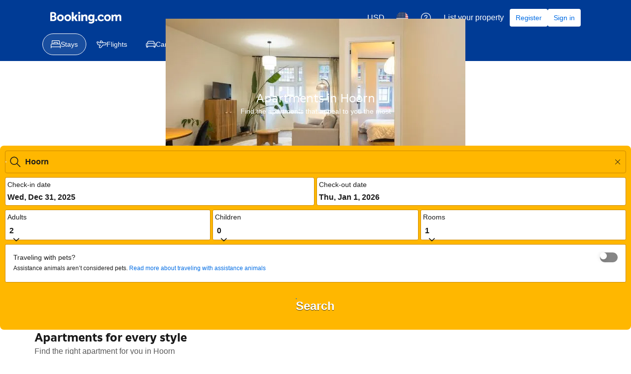

--- FILE ---
content_type: text/html; charset=UTF-8
request_url: https://m.booking.com/apartments/city/nl/hoorn.html?aid=1956137
body_size: 1812
content:
<!DOCTYPE html>
<html lang="en">
<head>
    <meta charset="utf-8">
    <meta name="viewport" content="width=device-width, initial-scale=1">
    <title></title>
    <style>
        body {
            font-family: "Arial";
        }
    </style>
    <script type="text/javascript">
    window.awsWafCookieDomainList = ['booking.com'];
    window.gokuProps = {
"key":"AQIDAHjcYu/GjX+QlghicBgQ/7bFaQZ+m5FKCMDnO+vTbNg96AEgnN52SG3oDskApEFsmxQJAAAAfjB8BgkqhkiG9w0BBwagbzBtAgEAMGgGCSqGSIb3DQEHATAeBglghkgBZQMEAS4wEQQM99x5MAymAztdGTrSAgEQgDtvZCqfsuh/CbbYfioc18qjGnebbHrll54QkgcMg3vQxM48SjeUd9/LAcLANzYq/P7MyrmSKnIo62YMbQ==",
          "iv":"D549xAGRHwAACZ1l",
          "context":"uHsfaJ+NmRWuUa4ArTb92r7LxqCrBrkjobShRlt5XfII/7+5w4ANq6XXBXOkgxbSUiuhh/JeKyPbDLEOtQgUJgsG9a3JidZh5p1j8gB9kUcwcPdrM3VCbiI3rkFmD2ZA4+ildvXN5L9J39gOp3Azljl5TGQhCFi0CYcWEAgp7t4E4Aqi4WEI14FKOkjIre7+IUviB5yDHd+ChJ2Swv5jth9dAtQBHvjINoQkAn98YT9jS9smBXEFLnmhViPVAXdJhEp02j/54hj9drSp8JZJyg81O9mTg6biFuLmpwHNE/KF1m9+GLU8QSx06zXAsOg177oOtOEJYDuz1dbLz+jEcBVr9nJRkGiSkFKWqluS6QPBkqc="
};
    </script>
    <script src="https://d8c14d4960ca.337f8b16.us-east-2.token.awswaf.com/d8c14d4960ca/a18a4859af9c/f81f84a03d17/challenge.js"></script>
</head>
<body>
    <div id="challenge-container"></div>
    <script type="text/javascript">
        AwsWafIntegration.saveReferrer();
        AwsWafIntegration.checkForceRefresh().then((forceRefresh) => {
            if (forceRefresh) {
                AwsWafIntegration.forceRefreshToken().then(() => {
                    window.location.reload(true);
                });
            } else {
                AwsWafIntegration.getToken().then(() => {
                    window.location.reload(true);
                });
            }
        });
    </script>
    <noscript>
        <h1>JavaScript is disabled</h1>
        In order to continue, we need to verify that you're not a robot.
        This requires JavaScript. Enable JavaScript and then reload the page.
    </noscript>
</body>
</html>

--- FILE ---
content_type: text/html; charset=UTF-8
request_url: https://m.booking.com/apartments/city/nl/hoorn.html?aid=1956137
body_size: 186609
content:
<!DOCTYPE html>
<!--
You know you could be getting paid to poke around in our code?
We're hiring designers and developers to work in Amsterdam:
https://careers.booking.com/
-->
<!-- mdot-548 -->
<html lang="en-us"
class="no-js"
>
<head>
<link href="https://cf.bstatic.com" rel="dns-prefetch" crossorigin>
<link href="https://cf.bstatic.com" rel="dns-prefetch" crossorigin>
<script type="text/javascript" nonce="hyFKTaWeSep3OiD">
window.PCM = {
config: {
isBanner: false,
domainUUID: '3ea94870-d4b1-483a-b1d2-faf1d982bb31',
isPCSIntegration: true,
shareConsentWithin: 'www.booking.com',
isCrossDomainCookieSharingEnabled: false,
nonce: 'hyFKTaWeSep3OiD',
countryCode: 'us',
isUserLoggedIn: false,
},
pcm_consent_cookie: ''
};
(()=>{let e,c=e=>{let n,t,o=new FormData,i={error:e.message||"",message:e.message||"",stack:e.stack||"",name:"js_errors",colno:0,lno:0,url:window.location.hostname+window.location.pathname,pid:(null==(t=null==(n=window.B)?void 0:n.env)?void 0:t.pageview_id)||1,be_running:1,be_column:0,be_line:0,be_stack:e.stack||"",be_message:e.message||"",be_file:window.location.hostname+window.location.pathname};Object.keys(i).forEach(e=>{o.append(e,i[e])}),window.fetch("/js_errors",{method:"POST",body:o}).catch(()=>!1)};window.cookieStore&&window.cookieStore.addEventListener("change",e=>{var n;null!=(n=null==e?void 0:e.changed)&&n.length&&null!=e&&e.changed.forEach(e=>{"OptanonAlertBoxClosed"!==e.name||D(e.value)||c(new Error("OptanonAlertBoxClosed bad value detected: "+e.value)),"OptanonConsent"!==e.name||M(e.value)||c(new Error("OptanonConsent bad value detected: "+e.value))})});let _;(d=_=_||{}).ANALYTICAL="C0002",d.MARKETING="C0004";let g;(d=g=g||{}).PREFERENCES_SAVE_SETTINGS="preferences_save_settings",d.BANNER_REJECT_ALL="banner_reject_all",d.BANNER_ACCEPT_ALL="banner_accept_cookies",d.PREFERENCES_REJECT_ALL="preferences_reject_all",d.PREFERENCES_ACCEPT_ALL="preferences_allow_all";let u,B=((d=u=u||{}).BACKFILLING="back_filling",d.GPC_SIGNAL="gpc_signal",[g.BANNER_ACCEPT_ALL,g.PREFERENCES_ACCEPT_ALL,g.PREFERENCES_SAVE_SETTINGS]),m=[g.BANNER_REJECT_ALL,g.PREFERENCES_REJECT_ALL,g.PREFERENCES_SAVE_SETTINGS],t,I=new Promise(function(e){t=e}),G=window.B&&window.B.env&&window.B.env.b_user_genius_status&&window.B.env.b_user_genius_status.b_genius_level?"genuis_level_"+window.B.env.b_user_genius_status.b_genius_level:"",f={analytical:_.ANALYTICAL+"%3A1",marketing:_.MARKETING+"%3A1"},j="%2C",o="bkng_wvpc",n=window.location.hostname,v=P("isPCSIntegration")||!1,i=P("shareConsentWithin")||!1,w=P("countryCode");var a,r,s,d=P("cookieDomain")||n,l=null!=(e=P("isCrossDomainCookieSharingEnabled"))&&e;let p=";domain="+(l?2<=(r=(a=d).split(".")).length?r.slice(-2).join("."):a:d),C,h=(C="localhost"===n?"http://localhost:8080/dqs":/\.(?:dev|dqs)\.booking\.com/.test(window.location.origin)?"https://account.dqs.booking.com":"https://account.booking."+(/booking\.cn/.test(window.location.origin)?"cn":"com"),31536e6),E="us"!==w?15552e6:h,k="function"==typeof XDomainRequest,K=P("domainUUID")||"",A=P("nonce"),O=P("isBanner")||!1,U=P("isUserLoggedIn"),b=!1;function P(e){return window.PCM&&window.PCM.config&&void 0!==window.PCM.config[e]?window.PCM.config[e]:null}function y(e){e=J(e);let n={};return"string"==typeof e&&(e=e.split("&")).length&&e.forEach(function(e){e=e.split("=");2===e.length&&(n[e[0]]=e[1])}),n}function S(n){return Object.keys(n).map(function(e){return e+"="+n[e]}).join("&")}function F(e){var n=document.createElement("iframe");n.onload=t,n.src="https://"+i+"/cookiebanner.html",n.id="OTcrossDomain",n.role="none",n.frameborder="0",n.height="0",n.width="0",n.role="none";return n.setAttribute("style","position: absolute; overflow: hidden; clip: rect(0 0 0 0); width: 1px; height: 1px; margin: -1px; padding: 0; white-space: nowrap; border: 0; clip-path: inset(100%);"),n.setAttribute("aria-hidden","true"),n.setAttribute("tabindex","-1"),n.setAttribute("data-propagate-only-forced-consent",""+e),document.body.appendChild(n),n}function T(e,n,t=!1){let o={type:"onetrust",OptanonConsent:e},i=(D(n)&&(o.OptanonAlertBoxClosed=n),window.document.getElementById("OTcrossDomain"));(i=t&&!i?F(t):i)&&i.contentWindow&&("true"!==(e=i.getAttribute("data-propagate-only-forced-consent"))||"true"===e&&t)&&I.then(function(){var e;null!=(e=i.contentWindow)&&e.postMessage(o,"*")})}function M(e){if(void 0!==e&&null!=e)try{var n=y(e);return 0<Object.keys(n).length}catch(e){}}function D(e){if(void 0!==e&&null!=e&&isNaN(+e))return e=new Date(e),!isNaN(e.getTime())}function q(e,n,t,o){window.PCM.__mustInjectSDK||void 0===window.Optanon||void 0===e||(e=-1<e.indexOf(t),(void 0!==window.OptanonActiveGroups?-1<window.OptanonActiveGroups.indexOf(n):void 0)!==(window.PCM[o]=e)&&window.Optanon.UpdateConsent("Category",n+":"+(e?"1":"0")))}function L(){var e=y(window.PCM.__getCookie("OptanonConsent"));q(e.groups,_.ANALYTICAL,f.analytical,"Analytical"),q(e.groups,_.MARKETING,f.marketing,"Marketing")}function x(n,t){if(M(n)){let e;var o=(e=D(t)?new Date(t):new Date).getTime()+h,o=new Date(o).toUTCString(),n=J(n);document.cookie="OptanonConsent="+n+p+";path=/;expires="+o+";secure;samesite=none;",D(t)&&(document.cookie="OptanonAlertBoxClosed="+t+p+";path=/;expires="+o+";secure;samesite=none;"),L()}}function N(n,t,o,i){if(v){b=!0;let e=new XMLHttpRequest;e.withCredentials=!0,e.onload=function(){200===e.status?o():(b=!1,i&&i())},e.open("POST",C+"/privacy-consents",!0),e.setRequestHeader("Content-type","application/json;charset=UTF-8"),e.send(JSON.stringify(Object.assign({client_type:"web",client_id:"vO1Kblk7xX9tUn2cpZLS",optanon_action:t,genius_status:G},n)))}}function J(e){return e=e&&-1<e.indexOf("%253")?decodeURI(e):e}function H(e,n){e.backfilled_at=(new Date).getTime(),e.backfilled_seed=1;e=S(e);x(e,n),T(e,n)}function R(){if(v&&!b){let t=new XMLHttpRequest;t.withCredentials=!0,t.onload=function(){var e,n;200===t.status&&((e=y(window.PCM.__getCookie("OptanonConsent"))).implicitConsentCountry=O?"GDPR":"nonGDPR",e.implicitConsentDate=(new Date).getTime(),e=S(e),n=(new Date).getTime()+h,n=new Date(n).toUTCString(),document.cookie="OptanonConsent="+e+p+";path=/;expires="+n+";secure;samesite=none;",L(),T(e,window.PCM.__getCookie("OptanonAlertBoxClosed")))},t.open("POST",C+"/privacy-consents/implicit",!0),t.setRequestHeader("Content-type","application/json;charset=UTF-8"),t.send(JSON.stringify({client_type:"web",client_id:"vO1Kblk7xX9tUn2cpZLS"}))}}i&&l&&Object.defineProperty(window,"otStubData",{set:function(e){e&&e.domainData&&e.domainData.ScriptType&&"PRODUCTION"===e.domainData.ScriptType&&(e.domainData.ScriptType="TEST"),this._otStubData=e},get:function(){return this._otStubData}});let W={a:"analytical",m:"marketing"};function X(){var e,n;let t=(e=>{if(e){var n=e.split("&"),t={};for(let e=0;e<n.length;e++){var o=n[e].split(":");if(2!==o.length)return;var i=o[0],o=o[1],i=W[i];if(!i)return;t[i]="1"===o}return t}})(window.PCM.__getCookie(o));t&&((e=y(window.PCM.__getCookie("OptanonConsent"))).groups=Object.keys(t).filter(function(e){return t[e]}).map(function(e){return f[e]}).join(j),x(e=S(e),n=(new Date).toISOString()),T(e,n),window.PCM.__deleteCookie(o))}function Y(e,n){try{if(!k){x(e,n),d=window.PCM.__getCookie("OptanonConsent"),l=window.PCM.pcm_consent_cookie,d&&l&&(r=-1<((d=y(d)).groups||"").indexOf(f.analytical)?1:0,d=-1<(d.groups||"").indexOf(f.marketing)?1:0,s="true"===(l=y(l.replace(/&amp;/g,"&"))).analytical?1:0,l="true"===l.marketing?1:0,k||r==s&&d==l||N({analytical:r,marketing:d},u.BACKFILLING,()=>{}));var t=window.navigator.globalPrivacyControl;if(v&&t&&"us"===w){let a=y(window.PCM.__getCookie("OptanonConsent"));var t=[],o=(a.consentCausedByGPCSignalStored||t.push(new Promise(function(e,n){N({analytical:0,marketing:0,is_first_time_gpc_signal:1},u.GPC_SIGNAL,function(){e({consentCausedByGPCSignalStored:(new Date).getTime()})},function(){n({})})})),null===U||U);o&&!a.dnsmiCapturedTimestamp&&t.push(new Promise(function(e,n){let t=new XMLHttpRequest;t.withCredentials=!0,t.onload=function(){200<=t.status&&t.status<=299?e({dnsmiCapturedTimestamp:(new Date).getTime()}):n({})},t.open("POST",C+"/dnsmi",!0),t.setRequestHeader("Content-type","application/json;charset=UTF-8"),t.send()})),Promise.allSettled(t).then(function(n){let t=!1;for(let e=0;e<n.length;e++){var o=n[e];"fulfilled"===o.status&&(Object.assign(a,o.value),t=!0)}var e,i;t&&(e=window.PCM.__getCookie("OptanonAlertBoxClosed"),x(i=S(a),e),T(i,e))})}X(),i=y(window.PCM.__getCookie("OptanonConsent")),D(a=window.PCM.__getCookie("OptanonAlertBoxClosed"))&&(new Date).getTime()-new Date(a).getTime()<=E||(!i.implicitConsentDate||(new Date).getTime()-parseInt(i.implicitConsentDate)>=E?R():O?"GDPR"!==i.implicitConsentCountry&&R():"nonGDPR"!==i.implicitConsentCountry&&R()),!function(){if(v){var n=window.PCM.__getCookie("OptanonConsent"),t=window.PCM.__getCookie("OptanonAlertBoxClosed");if(M(n)&&D(t)){var o,n=y(n),i=new Date(t);if(n.groups&&(void 0===n.backfilled_at||new Date(parseInt(n.backfilled_at))<i)){let e;n.geolocation&&(o=n.geolocation.split("%3B"),e={country:o[0],country_region:o[1]}),N(Object.assign({analytical:-1<n.groups.indexOf(f.analytical)?1:0,marketing:-1<n.groups.indexOf(f.marketing)?1:0,consented_at:i.toISOString()},e),u.BACKFILLING,H.bind(this,n,t))}}}}(),window.PCM.__injectSDK()}}catch(e){c(e)}var i,a,r,s,d,l}let V=(e,n)=>{"complete"===document.readyState?window.PCM.__dispatchEvent(e,n):window.addEventListener("load",function(){window.PCM.__dispatchEvent(e,n)})};window.OptanonWrapper=function(...e){var n,t=void 0!==window.Optanon&&"function"==typeof window.Optanon.GetDomainData?window.Optanon.GetDomainData().ShowAlertNotice:void 0,o=(L(),document.getElementById("onetrust-policy-text"));if(o&&!o.hasAttribute("tabindex")&&o.setAttribute("tabindex","0"),t)for(let e=window.PCM.__eventCounter;e<window.dataLayer.length;e++)"trackOptanonEvent"!==window.dataLayer[e].event&&"trackOptanonEvent"!==window.dataLayer[e][1]||(n=(window.dataLayer[e].optanonAction||window.dataLayer[e][2].optanonAction).toLowerCase().replace(/\s/g,"_"),-1===B.indexOf(n)&&-1===m.indexOf(n))||(window.PCM.syncConsent(n),window.PCM.__dispatchEvent("cookie_banner_closed")),window.PCM.__eventCounter++;else window.PCM.__dispatchEvent("cookie_consent_available");"function"==typeof window.OptanonWrapperCallback&&window.OptanonWrapperCallback(e)},window.PCM=Object.assign({Marketing:!1,Analytical:!1,__eventCounter:0,__mustInjectSDK:!0,__dispatchEvent:function(e,n){n=n||window.PCM;let t;CustomEvent?(t=document.createEvent("CustomEvent")).initCustomEvent(e,!0,!0,n):t=new CustomEvent(e,{detail:n}),document.dispatchEvent(t)},__injectSDK:function(){var e,n;window.PCM.__mustInjectSDK&&(D(null!=(n=window.PCM.__getCookie("OptanonAlertBoxClosed"))?n:"")||window.PCM.__deleteCookie("OptanonAlertBoxClosed"),(n=document.createElement("script")).type="text/javascript",n.setAttribute("async","true"),n.setAttribute("src","https://cdn.cookielaw.org/scripttemplates/otSDKStub.js"),n.setAttribute("charset","UTF-8"),n.setAttribute("data-document-language","true"),n.setAttribute("data-domain-script",K),A&&n.setAttribute("nonce",A),n.addEventListener("load",function(){V("cookie_banner_loaded",{willBannerBeShown:!window.PCM.isUserGaveConsent()})}),n.addEventListener("error",function(){V("cookie_banner_loaded",{willBannerBeShown:!1})}),null!=(e=null==(e=document.getElementsByTagName("head"))?void 0:e.item(0))&&e.appendChild(n),window.PCM.__mustInjectSDK=!1)},__getCookie:function(e){e+="=";var n=document.cookie.split(";");let t,o;for(t=0;t<n.length;t+=1){for(o=n[t];" "==o.charAt(0);)o=o.substring(1,o.length);if(0==o.indexOf(e))return o.substring(e.length,o.length)}return null},__deleteCookie:function(e){document.cookie=e+"=;path=/;domain="+n+";expires=Thu, 01 Jan 1970 00:00:01 GMT",document.cookie=e+"=;path=/;domain=;expires=Thu, 01 Jan 1970 00:00:01 GMT"},isUserGaveConsent:()=>{var e=window.PCM.__getCookie("OptanonAlertBoxClosed");return!!e&&(new Date).getTime()-new Date(e).getTime()<=E},syncConsent:function(e=g.BANNER_REJECT_ALL,n){var t=window.PCM.__getCookie("OptanonAlertBoxClosed"),o=window.PCM.__getCookie("OptanonConsent"),i=y(o),a=-1<(i.groups||"").indexOf(f.analytical)?1:0,r=-1<(i.groups||"").indexOf(f.marketing)?1:0;if(T(o,t,n),!k&&v&&N({analytical:a,marketing:r},e,H.bind(this,i,t)),!(-1===m.indexOf(e)||window.PCM.Analytical&&window.PCM.Marketing)){var s=[...window.PCM.Analytical?[]:[_.ANALYTICAL],...window.PCM.Marketing?[]:[_.MARKETING]],d=[];for(let e=0;e<(null==(l=null==(l=null==(l=window.Optanon)?void 0:l.GetDomainData())?void 0:l.Groups)?void 0:l.length);e++){var l=window.Optanon.GetDomainData().Groups[e];l.CustomGroupId&&-1!==s.indexOf(l.CustomGroupId)&&d.push(l)}var c=[],u=document.cookie.split("; ");for(let e=0;e<u.length;e++)c.push(u[e].split("=")[0]);for(let e=0;e<d.length;e++){var w=d[e].Cookies;for(let e=0;e<w.length;e++){var p=[w[e].Name];if(-1!==p[0].indexOf("xx")){var C=new RegExp("^"+p[0].replaceAll("x","\\w")+"$","g");for(let e=0;e<c.length;e++)c[e].match(C)&&p.push(c[e])}for(let e=0;e<p.length;e++)window.PCM.__deleteCookie(p[e])}}}}},window.PCM),void 0===window.dataLayer&&(window.dataLayer=[]),s=function(){i&&n!==i?(window.addEventListener("message",function(e){e&&e.data&&"OneTrustCookies"===e.data.name&&Y(e.data.OptanonConsent,e.data.OptanonAlertBoxClosed)}),F(!1)):Y()},"loading"===document.readyState?document.addEventListener("DOMContentLoaded",function(){s()}):s()})();
</script>
<meta charset="utf-8">
<script nonce="hyFKTaWeSep3OiD">
document.documentElement.className = document.documentElement.className.replace(/\bno-js\b/, 'has-js js-is-loading');
</script>
<meta name="referrer" content="strict-origin-when-cross-origin">
<meta name="viewport" content="width=device-width, initial-scale=1.0">
<script nonce="hyFKTaWeSep3OiD"> function b_cors_check(supported) { var value = supported ? 1 : 0; if (!/(^|;)\s*cors_js=/.test(document.cookie)) { var d = new Date(); d.setTime(d.getTime() + 60 * 60 * 24 * 365 * 1000); var cookieDomain = '.booking.com' || '.booking.com'; document.cookie = 'cors_js=' + value +'; domain=' + cookieDomain + '; path=/; expires=' + d.toGMTString(); } if (!value) { location.reload(); } } </script>
<script nonce="hyFKTaWeSep3OiD">(function(d) { d.addEventListener('error', function(e) { if (e.target && e.target.classList.contains('crossorigin-check-js')) { b_cors_check(false); } }, true); })(document); </script>
<script class="crossorigin-check-js" src="https://cf.bstatic.com/static/js/crossorigin_check_cloudfront_sd/2454015045ef79168d452ff4e7f30bdadff0aa81.js" async crossorigin nonce="hyFKTaWeSep3OiD"></script>
<script nonce="hyFKTaWeSep3OiD"> 
;(function() {
window.b_early_errors = window.b_early_errors || [];
window.onerror = function() {
window.b_early_errors.push(arguments);
};
}());
 </script>
<script nonce="hyFKTaWeSep3OiD">(function(d) { d.addEventListener('load', function(e) { if (e.target && e.target.classList.contains('stylesheet-preload')) { e.target.rel='stylesheet'; } }, true); })(document); </script>
<style nonce="hyFKTaWeSep3OiD">template,.g-hidden{display:none !important}p.error{line-height:18px;color:#A30000;font-weight:bold;margin:10px}html.no-js .no-js-hidden{display:none}body.rtlcss{direction:rtl}.no-js .js-loading-hidden,.js-is-loading .js-loading-hidden,.css-is-loading .css-loading-hidden{display:none !important}.no-js .js-loading-invisible,.js-is-loading .js-loading-invisible,.css-is-loading .css-loading-invisible{visibility:hidden !important}.css-loading-inline-visible{display:none !important}.css-is-loading .css-loading-inline-visible{display:inline-block !important}.searchbox_redesign select[disabled]{color:#BDBDBD}body,div,dl,dt,dd,ul,ol,li,h1,h2,h3,h4,h5,h6,pre,form,fieldset,input,textarea,p,blockquote,th,td{margin:0;padding:0}fieldset,img{border:0}address,caption,cite,code,dfn,em,strong,th,var{font-style:normal;font-weight:normal}q:before,q:after{content:''}abbr,acronym{border:0}body,input,select,button,textarea{font-family:BlinkMacSystemFont,-apple-system,Segoe UI,Roboto,Helvetica,Arial,sans-serif}.rtl,.rtlcss{direction:rtl}.ltr{direction:ltr}.rtlcss .bui-carousel__next,.rtlcss .bui-carousel__prev{transform:scaleX(-1)}body>img,body>iframe[src*="doubleclick.net"]{display:block;margin-top:-1px}a{color:var(--bui_color_action_foreground)}a:link{text-decoration:underline}ol,ul{list-style:none}body{background:var(--bui_color_white);color:#333333;-webkit-text-size-adjust:100%}table{border-collapse:collapse;border-spacing:0}th{text-align:left}.rtlcss th{text-align:right}h1,h2,h3,h4,h5,h6{font-weight:normal}h1{font-weight:bold;margin:10px}h2{font-weight:bold;display:block;margin:0;padding-left:10px;padding-top:2px}.header_profile_btn{font-size:22px;font-weight:normal;padding-left:10px;padding-right:10px;width:auto}.header_profile_btn__genius{font-size:13px}.header_profile_btn .bicon{color:var(--bui_color_white)}.header_profile_btn__genius--svg{padding:0 3px}.genius-profile-icon--svg{margin-top:5px}.searchbox_dest.input_clear_button_input::-webkit-search-cancel-button,.input_destination.input_clear_button_input::-webkit-search-cancel-button{display:none}.input_clear_button{-webkit-tap-highlight-color:rgba(0,0,0,0);background:transparent;border:0;color:#999999;height:100%;font-size:12px;padding:0;opacity:0;outline:none;position:absolute;top:0;transition:opacity .25s;width:38px;z-index:5}.ltr .input_clear_button{padding-left:7px;right:0}.rtl .input_clear_button{padding-right:7px;left:0}.rtlcss .input_clear_button{padding-right:7px;left:0}.searchbox_redesign--destination-focused .input_clear_button,.has-dest-value .input_clear_button,.gps-possible .input_clear_button{opacity:1}.input_clear_button:active{color:var(--bui_color_black);background-color:transparent}.cookie-warning{font-size:13px;display:flex;overflow:hidden;max-height:500px;transition:opacity .3s,max-height 0s .3s;color:var(--bui_color_white);background:#212121;box-shadow:inset 0 -1px var(--bui_color_black);flex-flow:row-reverse nowrap;align-items:center}.cookie-warning__flag{position:absolute;opacity:0}.cookie-warning__flag:checked + .cookie-warning{max-height:0;opacity:0}.cookie-warning__text{overflow:hidden;flex:1 1 auto}.cookie-warning__text,.cookie-warning__close{margin:10px}.cookie-warning__close{padding:4px 6px;border-radius:5px;background:#0071C2;flex:0 0 auto}.cookie-warning__close:active{background:#BAD4F7}.cookie-warning.site-header--sticky{margin-top:40px}.cookie-warning-v2{z-index:1003;position:fixed;bottom:0;left:0;width:100%;background-color:var(--bui_color_white);border-top:1px solid #E6E6E6;text-align:left;color:#333333}.cookie-warning-v2__banner{padding:4px 10px 0 10px;@apply --bui_font_body_2}.cookie-warning-v2__banner-title{margin-bottom:8px}.cookie-warning-v2__more-details,.cookie-warning-v2__settings{z-index:400;overflow-x:auto}.cookie-warning-v2__footer{margin-top:16px}.cookie-warning-v2__footer--text-center{text-align:center}.cookie-warning-v2__header{margin-top:16px}.cookie-warning-v2__header-paragraph{margin:14px 0}.cookie-warning-v2__settings-categories{margin-top:24px}.cookie-warning-v2 .bui-modal__close{height:16px;width:16px}.cookie-warning-v2 .bui-modal__close svg,.cookie-warning-v2__more-details .js-show-settings span{pointer-events:none}.cookie-warning-v2__settings-header-text{margin-top:16px}.cookie-warning-v2 .bui-link{font-weight:normal}.cookie-warning-v2__settings-categories .bui-accordion__row-header{padding:8px 0}.cookie-warning-v2__more-details-content{height:100%}.cookie-warning-v2__more-details-footer{position:fixed;z-index:401;left:0;right:0;bottom:0}.cookie-warning-v2__more-details .bui-accordion{margin-bottom:20px}.site-header{background:#003580;display:block;height:40px;margin:0;padding:0;text-align:left;position:relative;width:100%}.site-header--nav{display:block;float:right;position:relative;z-index:2}a.site-header--logo{height:40px;display:block;margin:0 0 0 10px;position:absolute;left:0;top:0;text-decoration:none;width:auto}.site-header--logo-icons{padding-top:14px}.site-header--nav--item{background-color:#003580;background-image:none;border:none;border-left:none;color:var(--bui_color_white)!important;display:block;float:left;height:40px;margin:0;position:relative;top:auto;right:auto;left:auto;bottom:auto;text-align:center;text-decoration:none!important;cursor:pointer}.site-header--nav--item__menu{width:50px}.site-header--back{box-sizing:border-box;display:none;float:left;left:0 !important;padding-left:25px;padding-right:10px;height:40px;min-width:50px;max-width:50%;position:absolute !important;text-align:center;z-index:1}.site-header--back--active{display:block}.tabbed-nav--content{clear:both;display:none;width:100%}.tabbed-nav--content.tab-active{display:block}.tabbed-nav--content:after{content:" ";clear:both;display:block}.site-header--nav--item__menu{-webkit-tap-highlight-color:rgba(0,0,0,0)}.rtlcss .svg_icons_on_header-rtl_fix{direction:ltr}.u-center-vertically{top:50%;transform:translateY(-50%)}.site-header .bk-icon--menu{position:relative}.site-header--nav--item .bk-icon--nav *{fill:var(--bui_color_white)}.site-header--nav--item.tab-active .bk-icon--nav *{fill:#00224F}#logo{direction:ltr}.site-header .bk-icon--heart{position:relative}.site-header .bk-icon--mybooking{top:2px;position:relative}.site-header .bk-icon--mybooking *{fill:var(--bui_color_white)}.site-header .bk-icon--mybooking.genius{position:relative;top:-1px}.site-header .bk-icon--LoginIcon{position:relative}.site-header .bk-icon--search-header{vertical-align:middle}.site-header .a11y-bk-icon--search-header{position:relative;fill:var(--bui_color_white)}.site-header .bk-icon--leftchevron{position:relative;left:10px;position:absolute;top:8px}.site-header .bk-icon--mybooking.u-center-vertically,.site-header .site-header--nav--item__bbloyalty-accent.u-center-vertically{position:relative;top:50%;transform:translateY(-50%)}#form_search_location .bk-icon--aclose *{fill:#999999}#form_search_location .bk-icon--search{display:block;position:absolute;top:50%;z-index:4;padding:5px 0;left:11px;text-align:center;margin-top:-12px}.rtlcss #form_search_location .bk-icon--search{left:initial;right:10px}#form_search_location .bk-icon--search *{fill:#999999}#form_search_location ul.autocomplete>li.autocomplete_option>a>.bk-icon-wrapper{box-sizing:border-box;padding:0;height:100%;position:absolute;top:0;left:0;width:35px}.rtlcss #form_search_location ul.autocomplete>li.autocomplete_option>a>.bk-icon-wrapper{right:0;left:initial}#form_search_location ul.autocomplete .bk-icon-wrapper svg{height:14px;width:auto;top:50%;left:50%;transform:translate(-50%,-50%);position:absolute}#form_search_location ul.autocomplete .bk-icon-wrapper svg *{fill:#0071C2}a.wl_header_link{width:47px;cursor:pointer}a.wl_header_link .bicon-heart{font-size:17px;line-height:41px}.u-invisible-spoken,.invisible_spoken{position:absolute !important;clip:rect(1px 1px 1px 1px);clip:rect(1px,1px,1px,1px);padding:0 !important;border:0 !important;height:1px !important;width:1px !important;white-space:normal;overflow:hidden;top:0;left:0}.cross-product-bar{@apply --bui_font_small_1;padding:8px 4px;white-space:nowrap;overflow-x:scroll;background:#003580;color:var(--bui_color_white)}.cross-product-bar__link,.cross-product-bar__link:link{display:inline-block;padding:4px;margin:0 4px;color:inherit;font-weight:300;text-decoration:none}.cross-product-bar__link_selected{background-color:rgba(255,255,255,0.3);border-radius:3px}.primary_cta,a.primary_cta,.bigbluebutton{background-color:var(--bui_color_cta_background);background-image:none;border:0;border-radius:8px;color:var(--bui_color_white);cursor:pointer;display:block;font-size:22px;font-weight:bold;margin:0 auto 10px;outline:0;padding:10px;text-align:center;text-decoration:none;text-shadow:0 1px 0 rgba(0,0,0,0.7);-webkit-tap-highlight-color:rgba(0,0,0,0);-webkit-appearance:none;white-space:normal;width:80%}#form_search{background-color:#FAFCFF;padding:5px;margin-bottom:25px;position:relative}#ci_date{position:relative}#ci_date_text,#co_date_text{display:inline-block}.datepickerCal{display:none}.placeholder_clear #input_destination_wrap,#input_destination_wrap{position:relative}.placeholder_clear .searchbox_dest::-webkit-input-placeholder,.placeholder_clear .input_destination::-webkit-input-placeholder{color:#333333}.placeholder_clear #location_found_text,.placeholder_clear #location_loading{padding:1px 0 1px 5px;text-align:left}#ci_date,#co_date{color:#333333;float:left;margin:0 0 10px;width:49.5%}#ci_date{margin-right:1%}.rtlcss #ci_date,.rtlcss #co_date{float:right}.rtlcss #ci_date{margin-right:0;margin-left:1%}.sb-lightbox-brick-error{position:fixed;background:rgba(0,0,0,0.6);top:0;bottom:0;left:0;right:0;z-index:999;text-align:center}.sb-lightbox-brick-error p{padding:30px 20px;background:var(--bui_color_white);color:#333333;text-align:center;font-size:16px;position:absolute;top:50%;transform:translateY(-50%);margin:0 auto;max-width:80%;width:640px;left:0;right:0;border-radius:3px}.sb-lightbox-brick-error p strong{font-weight:bold}.book .group_search select,.group_search select{background:var(--bui_color_white) url(https://cf.bstatic.com/mobile/images/expand_vert/f6c425e4c8b963615862f68825621c4971222198.png) no-repeat right 8px;background-origin:content-box;border:2px solid #FAFCFF;-moz-border-radius:8px;-webkit-border-radius:8px;border-radius:8px;display:block;font-size:16px;line-height:24px;margin-top:5px;padding:3px 5px 3px 3px;-webkit-appearance:none;width:100%}.book .group_search.rtl select,.group_search.rtl select{background-position:left 8px}.book .group_search input,.group_search input{border:2px solid #FAFCFF;-moz-border-radius:8px;-webkit-border-radius:8px;border-radius:8px;font-size:16px;line-height:24px;margin:0 10px 10px 0;padding:6px 3px;text-align:center;-webkit-appearance:none;width:36px}.group_search .child_ages,.group_search .child_ages_label{display:none;margin-top:10px;width:100%}.group_search .child_ages{margin-top:5px}.group_search .age{display:inline-block;margin:0 20px 15px 0;width:auto}.user_selected_nights_copy{padding:0 18px 10px;margin-top:-4px;font-size:14px;line-height:14px;font-weight:bold;text-align:center}form#form_search,form#form_search_location,form.searchbox_redesign{padding:10px 0}.bui-modal form#form_search{border-radius:var(--bui_border_radius_300)}#form_search_h1,#form_search h1,.search_hotels_subtext,.change-dates-title{padding-left:10px;padding-right:10px}label.search_hotels_subtext{display:block}.book form#form_search_location h1#form_search_h1{margin-top:0}.change-dates-title{padding-bottom:10px}.input_destination,.searchbox_dest{-webkit-appearance:none;box-sizing:border-box;color:#333333;display:block;width:100%;@apply --bui_font_strong_1}.bar--container{position:relative}#input_destination{background:var(--bui_color_white)}.input_destination,.searchbox_dest,.book.bp-cards input.input_destination,.book.bp-cards input.searchbox_dest,.placeholder_clear #location_loading,.bar--container,.searchbox-cta__trigger,.searchbox_purpose,.book fieldset.searchbox_purpose,.group_options .group_options_label,.age_option-container,.searchbox-radios,.searchbox_budget{background:var(--bui_color_white);border:solid 1px #CD8900;border-radius:var(--bui_border_radius_100);box-shadow:0 1px 2px rgba(0,0,0,0.05);box-sizing:border-box;height:auto;margin-bottom:0;outline:0;text-indent:0;transition:padding .25s,border-radius .25s}.searchbox_redesign--destination-focused .searchbox_dest,.book.bp-cards .searchbox_redesign--destination-focused input.searchbox_dest,.searchbox_redesign--destination-focused .input_destination,.book.bp-cards .searchbox_redesign--destination-focused input.input_destination{border-color:#0071C2;box-shadow:0 0 4px rgba(0,112,193,0.5);border-radius:0}.sb-recomm-list .autocomplete_option__photo{height:36px}.sb-recomm-title{border-bottom:0;padding:10px 8px;color:#6B6B6B;@apply --bui_font_body_1}.destination-bar{display:block;padding:0 10px;margin-bottom:10px;position:relative;transition:padding .25s}.searchbox_dest,.book.bp-cards input.searchbox_dest,.input_destination,.book.bp-cards input.input_destination{color:#333333;padding:10px 35px 10px 5px;font-weight:bold;position:relative;z-index:3}.rtlcss .searchbox_dest,.rtlcss.book.bp-cards input.searchbox_dest,.rtlcss .input_destination,.rtlcss.book.bp-cards input.input_destination{padding-left:35px;padding-right:5px}.b_lang_ar input.input_destination{}.searchbox_dest::-moz-placeholder,.input_destination::-moz-placeholder{color:#999999 !important;font-weight:normal}.searchbox_dest::-moz-input-placeholder,.input_destination::-moz-input-placeholder{color:#999999 !important;font-weight:normal}.searchbox_dest::-ms-input-placeholder,.input_destination::-ms-input-placeholder{color:#999999 !important;font-weight:normal}.searchbox_dest::-webkit-input-placeholder,.input_destination::-webkit-input-placeholder{color:#999999 !important;font-weight:normal}.searchbox_redesign .primary_cta{margin-top:20px}.searchbox_cals_nojs .bar{position:relative}.searchbox_cals select[name=checkin_monthday],.searchbox_cals select[name=checkout_monthday],.searchbox_cals select[name=checkin_year_month],.searchbox_cals select[name=checkout_year_month]{display:none}.searchbox_cals_nojs .m_cal_date_string{display:block;overflow:hidden;white-space:nowrap}.searchbox_cals_nojs select[name=checkin_monthday],.searchbox_cals_nojs select[name=checkout_monthday],.searchbox_cals_nojs select[name=checkin_year_month],.searchbox_cals_nojs select[name=checkout_year_month]{-webkit-appearance:none;display:block;background:var(--bui_color_white);border-radius:0;border:none;box-shadow:none;color:#333333;box-sizing:border-box;font-weight:bold;outline:0;position:absolute;padding:5px;bottom:1px;z-index:10;text-align:center;width:50%}.searchbox_cals_nojs select[name=checkin_monthday],.searchbox_cals_nojs select[name=checkout_monthday]{left:2px;width:30%;z-index:2}.searchbox_cals_nojs select[name=checkin_year_month],.searchbox_cals_nojs select[name=checkout_year_month]{right:2px;left:auto;width:70%;z-index:1}.searchbox_fullwidth{margin:0 !important;border-radius:0;background-color:#FEBB02;text-align:left}.rtlcss .searchbox_purpose,.rtlcss .searchbox_fullwidth{text-align:right}#form_search_h1{font-weight:normal;margin:10px 0 0 0}.index #form_search_h1{}.searchbox_redesign--destination-focused .destination-bar{padding-left:0;padding-right:0}.searchbox_redesign--destination-focused .searchbox_dest,.book.bp-cards .searchbox_redesign--destination-focused input.searchbox_dest,.searchbox_redesign--destination-focused .input_destination,.book.bp-cards .searchbox_redesign--destination-focused input.input_destination{border-radius:0;padding-top:15px;padding-bottom:15px}.searchbox_errors{background-color:rgba(225,16,16,0.8);border-top:solid 1px #A30000;border-bottom:solid 1px #A30000;border-radius:0;margin-bottom:10px;margin-left:-10px;margin-right:-10px;position:relative;padding:10px;text-shadow:0 1px 0 rgba(0,0,0,0.1)}.searchbox_errors .error{color:var(--bui_color_white);font-size:15px;font-weight:normal;line-height:normal;margin:0;padding:0 10px;text-align:center;text-shadow:0 1px 1px rgba(0,0,0,0.15)}.searchbox_errors .exclamation{display:none}.searchbox_redesign.placeholder_clear #location_loading{padding:10px 25px 10px 15px;position:relative}.rtlcss .searchbox_redesign.placeholder_clear #location_loading{padding-left:25px;padding-right:15px;text-align:right}.searchbox_redesign #loading_icon{margin-top:-11px;position:absolute;right:0;top:50%}.rtlcss .searchbox_redesign #loading_icon{left:0;right:auto}.searchbox_cals{padding-left:10px;padding-right:10px}.book fieldset.searchbox_cals,.book fieldset.group_search{border:none;background:none;border-radius:0;padding-top:0;padding-bottom:0}.book .searchbox_redesign fieldset.searchbox_purpose{padding:0}.book fieldset.searchbox_cals{margin-bottom:0}.searchbox_redesign .datepickerCal{margin-bottom:10px;position:relative;top:-4px}.bar--container{padding:5px;position:relative;z-index:1}.bar--container:after{border-bottom:solid 1px #CD8900;border-right:solid 1px #CD8900;background:var(--bui_color_white);bottom:-7px;content:"";display:none;height:12px;margin-left:-6px;position:absolute;left:50%;transform:rotate(45deg);width:12px}.active>.bar--container{border-radius:3px 3px 0 0}.active>.bar--container:after{display:block}.dual_cal_label{color:#444444;display:block;font-weight:normal;font-size:13px;line-height:1.3em}.searchbox_redesign .m_cal_date_string,.searchbox_redesign #ci_date_text,.searchbox_redesign #co_date_text{font-weight:bold;font-size:15px;line-height:normal}.searchbox_redesign .group_search{margin-bottom:10px;margin-top:0;padding-left:10px;padding-right:10px}.searchbox_redesign .group_options .group_options_label{display:block;float:left;padding:5px;position:relative;margin-right:1%;width:32.66%}.searchbox_redesign .group_options .group_options_lable_expand{width:100% !important}.rtlcss .searchbox_redesign .group_options .group_options_label{margin-left:1%;margin-right:0}.rtlcss .searchbox_redesign .group_options .group_options_label_last{margin:0}.searchbox_redesign .group_options .group_options_label_last{margin:0}.searchbox_redesign .group_options_label:after,.searchbox_redesign .age_option-container:after{border-bottom:solid 3px #0071C2;border-right:solid 3px #0071C2;background:none;content:"";display:block;height:6px;margin-top:-5px;position:absolute;left:auto;right:10px;top:50%;transform:rotate(45deg);width:6px}.rtlcss .searchbox_redesign .group_options_label:after,.rtlcss .searchbox_redesign .age_option-container:after{left:10px;right:auto}.searchbox_redesign .group_options_label:after{bottom:10px;top:auto;margin-top:0}.searchbox_redesign .group_options_label,.searchbox_redesign .age_option-container{overflow:hidden}.searchbox_redesign .group_options_label select,.searchbox_redesign .age_option-container select{width:150%}.rtlcss .searchbox_redesign .group_options_label select,.rtlcss .searchbox_redesign .age_option-container select{text-align:right;direction:rtl}.searchbox_redesign--iphone .group_options_label select,.searchbox_redesign--iphone .age_option-container select{width:100%}.searchbox_redesign .group_options_label--text{display:block;font-size:13px;line-height:16px;padding-bottom:4px;color:#444444}.searchbox_redesign .guest_options,.searchbox_redesign .group_rooms,.searchbox_redesign .group_adults,.searchbox_redesign .group_children,.searchbox_redesign .sort_options,.searchbox_redesign .group_predefined,.searchbox_redesign .age_option-container .age,.book .searchbox_redesign .group_predefined,.book .searchbox_redesign .guest_options,.book .searchbox_redesign .group_rooms,.book .searchbox_redesign .group_adults,.book .searchbox_redesign .group_children,.book .searchbox_redesign .sort-options,.book .searchbox_redesign .age_option-container .age{color:#333333;box-shadow:none;font-weight:bold;font-size:15px;line-height:normal;margin:0;outline:0;text-align:left}.rtlcss.book .searchbox_redesign .group_search input{text-align:right}.searchbox_redesign .guest_options,.searchbox_redesign .group_rooms,.searchbox_redesign .group_adults,.searchbox_redesign .group_children,.searchbox_redesign .sort_options,.searchbox_redesign .group_predefined,.searchbox_redesign .child_ages .age,.book .searchbox_redesign .group_predefined,.book .searchbox_redesign .guest_options,.book .searchbox_redesign .group_rooms,.book .searchbox_redesign .group_adults,.book .searchbox_redesign .group_children,.book .searchbox_redesign .sort_options,.book .searchbox_redesign .child_ages .age{-webkit-appearance:none !important;appearance:none !important;background:none;border:none;border-radius:0;outline:0;padding:0}.searchbox_redesign .group_search .child_ages_label{height:auto;line-height:normal;margin-top:15px}.searchbox_redesign .age_option-container{float:left;margin-right:20px;margin-bottom:10px;min-width:50px;position:relative}.rtlcss .searchbox_redesign .age_option-container{float:right;margin-right:0;margin-left:20px}.searchbox_redesign .age_option-container .age,.book .searchbox_redesign .age_option-container .age{margin:0;padding:5px 15px 5px 5px}.rtlcss .searchbox_redesign .age_option-container .age{padding:5px 5px 5px 15px}.searchbox-icon{display:none;color:#CCCCCC;left:10px;font-size:24px;line-height:24px;margin-top:-12px;position:absolute;top:50%;width:24px;z-index:4}.destination-bar .searchbox-icon{-ms-transition:top .25s;-moz-transition:top .25s;-webkit-transition:top .25s;margin-top:0;top:10px;transition:top .25s}.searchbox_redesign.searchbox_redesign--destination-focused .destination-bar .searchbox-icon{top:15px}.rtlcss .searchbox_redesign .searchbox_purpose .searchbox-icon{display:none}@media only screen and (min-width:350px){.dual_cal_label,.searchbox_redesign .group_options_label--text{font-size:14px}.searchbox_redesign .m_cal_date_string,.searchbox_redesign #ci_date_text,.searchbox_redesign #co_date_text,.searchbox_redesign .group_search select{font-size:16px}}@media only screen and (min-width:500px){.searchbox-icon{display:block}.searchbox_redesign .bar--container,.searchbox_redesign .input_destination,.searchbox_redesign .searchbox_dest{padding-left:45px;padding-right:10px}.searchbox_redesign .group_options .group_options_label{padding-left:10px;padding-right:10px}.searchbox_redesign .age_option-container select{padding-left:10px}}.searchbox_redesign .searchbox_purpose{margin:0 10px 10px 10px;overflow:hidden;position:relative}.searchbox--radio-group{display:block;overflow:hidden;position:relative;z-index:2;width:100%}.searchbox_purpose .group_options_label{position:relative;padding:5px;width:100%}.searchbox--radio-group--item,.searchbox--radio-group--label{display:block;overflow:hidden;height:auto}.searchbox--radio-group--label{background:#F4F4F4;border-bottom:solid 1px #E8E8E8;color:#444444;font-weight:normal;position:relative}.searchbox--radio-group--item{box-sizing:border-box;color:#333333;float:left;font-weight:bold;text-align:left;width:49.75%}.rtlcss .searchbox--radio-group--item{text-align:right;float:right}.searchbox--radio-group--item__leisure,.rtlcss .searchbox--radio-group--item__business{border-left:solid 1px #E8E8E8}.rtlcss .searchbox--radio-group--item__leisure{border-left:solid 1px #E8E8E8}.de .searchbox--radio-group--item__business{width:60%}.de .searchbox--radio-group--item__leisure{width:40%}.searchbox--radio-group--text{display:block;box-sizing:border-box;height:auto;padding:10px 5px 10px 35px;position:relative}.rtlcss .searchbox--radio-group--text{padding-left:5px;padding-right:35px}.searchbox--radio-group--text:before,.searchbox--radio-group--text:after{border-radius:100px;border:solid 1px #C6C6C6;background:#F4F4F4;box-shadow:inset 0 1px 1px rgba(0,0,0,0.1);content:"";display:block;height:16px;margin-top:-9px;position:absolute;left:10px;top:50%;width:16px}.rtlcss .searchbox--radio-group--text:before{left:auto;right:10px}.searchbox--radio-group--text:after{border-radius:100px;background:#0071C2;border:none;content:"";display:none;height:8px;margin-top:-4px;position:absolute;left:15px;top:50%;width:8px}.rtlcss .searchbox--radio-group--text:after{left:auto;right:15px}.searchbox--radio-group--label .searchbox--radio-group--text,.rtlcss .searchbox--radio-group--label .searchbox--radio-group--text{padding:5px;text-shadow:0 1px 0 var(--bui_color_white)}.searchbox--radio-group--label .searchbox--radio-group--text:before,.searchbox--radio-group--label .searchbox--radio-group--text:after{display:none}.searchbox--radio-group--input,.searchbox--radio-group--input:checked{display:block;position:absolute;opacity:0;left:0;top:-30px}.searchbox--radio-group--input:checked + .searchbox--radio-group--text{}.searchbox--radio-group--input:checked + .searchbox--radio-group--text:before{border:solid 1px #0071C2}.searchbox--radio-group--input:checked + .searchbox--radio-group--text:after{display:block}.searchbox-travel-purpose-account-split{padding:5px 10px}.searchbox-travel-purpose-account-split p{margin:5px 0}.searchbox-travel-purpose-account-split label{font-weight:bold}.dest-input--with-icons{position:relative}.dest-input--with-icons .searchbox_dest,.book.bp-cards .dest-input--with-icons input.searchbox_dest,.dest-input--with-icons .input_destination,.book.bp-cards .dest-input--with-icons input.input_destination{padding-left:30px;padding-right:30px}.searchbox-calendar--with-prices .bui-calendar .calendar-day__number,.searchbox-calendar--with-prices .bui-calendar .calendar-day__price{line-height:normal;display:block}.searchbox-calendar--with-prices .bui-calendar .calendar-day__number{padding-top:3px}.searchbox-calendar--with-prices .bui-calendar .calendar-day__price{font-size:10px;padding-top:2px;padding-bottom:2px}.searchbox-calendar--with-prices .bui-calendar .bui-calendar__date:not(.bui-calendar__date--selected,.bui-calendar__date--today) .calendar-day--unavailable{color:#BDBDBD}.searchbox-calendar--with-prices .bui-calendar .bui-calendar__date:not(.bui-calendar__date--selected,.bui-calendar__date--today) .calendar-day__price{color:#BDBDBD}.searchbox-calendar--with-prices .calendar-dates-prices-info-section{border:none}.searchbox-calendar--with-prices .calendar-dates-prices-loading__spinner,.searchbox-calendar--with-prices .calendar-dates-prices-loading__text{display:inline-block;vertical-align:top}.searchbox-calendar--with-prices .calendar-dates-prices-loading__spinner{margin-right:8px;margin-top:2px}.searchbox-calendar--with-prices .calendar-dates-prices-info-message{color:#BDBDBD}.bui-carousel.carousel-extended-dates{padding:0;margin-bottom:calc(-1 * var(--bui_spacing_1x));transform:translateX(-8px);border-top:1px solid #e7e7e7}.bui-carousel.carousel-extended-dates .bui-carousel__item{width:unset;margin-right:8px;color:var(--bui_color_black);padding-bottom:var(--bui_spacing_1x)}.bui-carousel.bui-carousel.carousel-extended-dates .bui-carousel__item .bui-input-checkbutton__item.ced-checked{border:1px solid #0071C2;border-radius:50px;background:#E4F4FF;color:#0071C2}.bui-carousel.bui-carousel.carousel-extended-dates .bui-carousel__item .bui-input-checkbutton__item{border:1px solid #6B6B6B;border-radius:50px;background:var(--bui_color_white);color:var(--bui_color_foreground);box-shadow:unset;white-space:nowrap}.bui-carousel.carousel-extended-dates .bui-carousel__item:first-child{margin-left:8px}.bui-carousel.bui-carousel.carousel-extended-dates .bui-carousel__item .bui-input-checkbutton .bui-input-checkbutton__check{margin:unset;margin-right:8px;height:14px;width:14px;display:inline-block}.searchbox_cross_product__overlay--calendar.carousel-extended-dates{height:85%}.bui-carousel__inner.carousel-extended-dates__inner{padding-top:var(--bui_spacing_4x)};.carousel-extended-dates-calendar-www .carousel-extended-dates{border-top:1px solid #EDEDED}.sb-searchbox__input .calendar-extended-plusminus-www{padding-left:var(--bui_spacing_1x)}.xp-calendar .bui-calendar.carousel-extended-dates-calendar-www{width:610px}.sb-block-hide-when-loaded{display:none}.sb-block-loading .sb-block-hide-when-loaded{display:block}.sb-block-loading .sb-block-hide-when-loading{display:none!important}.searchbox_cross_product__wrapper .searchbox_cross_product__wrapper-inner{padding:4px 0!important;background-color:var(--bui_color_accent_background);border-radius:var(--bui_border_radius_200)}.searchbox_cross_product__title{background:#F5F5F5;padding:24px 16px 16px}.searchbox_cross_product__title #form_search_h1{padding:0;margin:0;@apply --bui_font_headline_2}.searchbox_cross_product__title .search_hotels_subtext{display:block;font-size:14px;line-height:20px;padding:0}.searchbox_cross_product__section-container{display:block;margin-bottom:4px;position:relative;padding:0 4px;color:#333333}.searchbox_cross_product__section{background:var(--bui_color_white);position:relative;box-shadow:none;border-radius:var(--bui_border_radius_100);min-height:52px;border:0;padding:0 8px;width:100%;box-sizing:border-box}.searchbox_cross_product__section-container--double{display:flex;flex-wrap:wrap;flex-direction:row;justify-content:space-between}.searchbox_cross_product__section-container--double .searchbox_cross_product__section{width:calc(50% - 3px);display:block}.searchbox_cross_product__section--togglable fieldset{display:none}.searchbox_cross_product__section--open fieldset{display:block}.searchbox_cross_product__section--open .searchbox_cross_product__section-icon--right{transform:rotateX(180deg);top:18px}.searchbox_cross_product__section-top,.searchbox_cross_product__section--destination #location_loading,.searchbox_cross_product__section--destination #location_found_text{@apply --bui_font_body_2;color:#333333;padding:16px 0}.searchbox_cross_product__section--with-icon .searchbox_cross_product__section-top{padding-left:24px;padding-right:15px;font-weight:normal;box-sizing:border-box}.rtlcss .searchbox_cross_product__section--with-icon .searchbox_cross_product__section-top{padding-left:15px;padding-right:24px}.searchbox_cross_product__section--with-labels .searchbox_cross_product__section-top{padding:4px 0 8px}.searchbox_cross_product__section-top--flex{display:flex}.searchbox_cross_product__section-top--flex>*{flex:1;margin:0}.searchbox_cross_product__section-top--flex,div.searchbox_cross_product__section-top--inline{white-space:nowrap;overflow:hidden;text-overflow:ellipsis}div.searchbox_cross_product__section-top--inline>*{display:inline-block;width:auto!important;vertical-align:top;margin:0}.searchbox_cross_product__section-icon{display:block;position:absolute;top:18px;z-index:4;text-align:center;fill:#999999;font-size:0}.searchbox_cross_product__section-icon--left{left:8px}.rtlcss .searchbox_cross_product__section-icon--left{left:auto;right:8px}.searchbox_cross_product__section-icon--right{right:8px}.rtlcss .searchbox_cross_product__section-icon--right{right:auto;left:8px}.searchbox_cross_product__section-icon--url{transform:scale(0.9);width:18px;height:18px;background-repeat:no-repeat;background-position-x:2px}.searchbox_cross_product .primary_cta.m_bigger_search_button{width:calc(100% - 8px);margin:0 4px;padding:13px 0 11px;border-radius:3px;text-shadow:none;@apply --bui_font_headline_3}.searchbox_cross_product__error{background-color:#FCB4B4;color:var(--bui_color_white);@apply --bui_font_small_1;padding:5px 10px;border-radius:3px;margin:0 4px 4px 4px}.searchbox_cross_product__background{min-height:calc(100vh - 82px);display:flex;justify-content:center;flex-direction:column;background:linear-gradient(#62BEF3,var(--bui_color_white));background-position:center center;background-repeat:no-repeat;background-size:cover;transition:250ms linear}.searchbox_cross_product__background .searchbox_cross_product__title,.searchbox_cross_product__background .searchbox_cross_product__wrapper{background:transparent}.searchbox_cross_product__background--southwest{background-position:100px -24px;background-size:contain;background-color:#1A48A0}.rocketmiles-value{color:#FFF;text-shadow:black 2px 2px 2px}@media only screen and (max-width:374px){.searchbox_cross_product_v2 .searchbox_cross_product__wrapper{padding:0 4px 50px}}@media only screen and (max-width:360px){#ci_date_field,#co_date_field{font-size:14px;line-height:20px;font-weight:700}}@media only screen and (max-width:325px){.searchbox_cross_product__section--responsive .searchbox_cross_product__section-top,.searchbox_cross_product__section--responsive select{font-size:12px!important}}.searchbox_cross_product__section--destination #input_destination_wrap{position:static!important}.searchbox_cross_product__destination{outline:none;width:100%;border:0;-webkit-appearance:textfield;text-overflow:ellipsis}.searchbox_cross_product__destination::placeholder{color:#333333}.searchbox_cross_product__destination::-webkit-search-decoration{-webkit-appearance:none}.searchbox_cross_product__destination::-webkit-search-cancel-button{display:none}.searchbox_cross_product__section--calendar .searchbox_cross_product__section-icon--left{top:18px}.searchbox_cross_product__section--calendar #ci_date,.searchbox_cross_product__section--calendar #co_date{float:none;margin:0;width:auto}.searchbox_cross_product__section--calendar #ci_date_field,.searchbox_cross_product__section--calendar #co_date_field{line-height:inherit}.searchbox_cross_product__section--calendar [data-cal]{white-space:nowrap;overflow:hidden}.searchbox_cross_product__section--calendar .dual_cal_label,.searchbox_cross_product__section--calendar .searchbox-icon{display:none}.searchbox_cross_product__section--calendar .dual_cal_label{font-size:14px;line-height:20px}.searchbox_cross_product__date-with-time-container{display:flex}.searchbox_cross_product__date-with-time{flex:2;position:relative;padding-right:30px}.rtlcss .searchbox_cross_product__date-with-time{padding-right:0;padding-left:30px}.searchbox_cross_product__date-with-time .searchbox_cross_product__section-icon--right{margin-top:-18px;height:18px}.searchbox_cross_product__date-hour{border-left:1px solid #BDBDBD;flex:1;text-align:center}.searchbox_cross_product__date-hour select{border:0;padding:0;display:inline-block;width:auto}.searchbox_cross_product__date-hour select:focus{box-shadow:none;outline:none}.rtlcss .searchbox_cross_product__date-hour{border-left:0;border-right:1px solid #E6E6E6}.sb-block-loading .searchbox_cross_product__section--calendar .searchbox_cross_product__nojs-select{border:none;padding:0;box-shadow:none!important;background:var(--bui_color_white)}.sb-block-loading select[name="checkin_monthday"],.sb-block-loading select[name="checkout_monthday"]{max-width:30px}.sb-block-loading select[name="checkout_monthday"]{margin-left:5px}.searchbox_cross_product .searchbox_cals_nojs .searchbox_cross_product__section-top{padding-bottom:4px}.searchbox_cross_product .searchbox_cals_nojs #ci_date_field,.searchbox_cross_product .searchbox_cals_nojs #co_date_field{visibility:hidden;min-height:30px}.searchbox_cross_product .searchbox_cals_nojs select{-moz-appearance:none;-webkit-appearance:none;appearance:none;border:none;outline:none;background:var(--bui_color_white);@apply --bui_font_body_2}.searchbox_cross_product .searchbox_cals_nojs select::-ms-expand{display:none}.searchbox_cross_product__section--groups{@apply --bui_font_body_2}.searchbox_cross_product__section--groups::after{content:"";clear:both;display:table}.searchbox_cross_product__groups-label{overflow:hidden;border-right:1px solid #E6E6E6}.searchbox_cross_product__groups-label:not(:first-child)>*{margin-left:8px}.searchbox_cross_product__groups-label:last-child{border-right:none}.rtlcss .searchbox_cross_product__groups-label{border-right:none;border-left:1px solid #BDBDBD}.rtlcss .searchbox_cross_product__groups-label:last-child{border-left:none}.rtlcss .searchbox_cross_product__groups-label:not(:first-child)>*{margin-left:0;margin-right:8px}.searchbox_cross_product__section--groups .searchbox_cross_product__section-top select{border:none;padding:0;box-shadow:none!important;background:var(--bui_color_white)}.searchbox_cross_product__groups-label-text{font-weight:normal;font-size:14px;line-height:20px}.searchbox_cross_product__section-group-children{margin-top:10px}.searchbox_cross_product__section-group-children label{display:block;margin-bottom:5px}.searchbox_cross_product__section-group-children div.age_option-container{float:left;margin-right:20px;margin-bottom:10px;min-width:50px;position:relative;border:1px solid rgba(0,112,193,0.85)}.searchbox_cross_product__section--travel-purpose p{font-size:14px;font-weight:normal;line-height:20px}.searchbox_cross_product__section--travel-purpose{display:flex;align-items:center}.searchbox_cross_product__section-icon--driver-age{background-image:url(https://cf.bstatic.com/static/img/cross_product_index/guest/6ccfbf1b07ba9b3e4c8df47f557fe1931dbcc844.svg)}select.searchbox_cross_product__driver-age{border:0;padding:0;outline:none;width:100%}select.searchbox_cross_product__driver-age:focus{box-shadow:none;outline:none}.searchbox_cross_product__overlay-container,.searchbox_cross_product--overlay-loading .dualcal-pikaday,.searchbox_cross_product--overlay-loading .autocomplete,.searchbox_cross_product--overlay-loading .popdest,.searchbox_cross_product__overlay-content,.searchbox_cross_product__overlay-dummy{display:none}.searchbox_cross_product__background--overlayed{transition:none}.recent-search{background-color:var(--bui_color_white);display:none}.recent-search__list{list-style:none}.recent-search__item{position:relative;padding:12px 0 12px 35px;border-bottom:solid 1px #E8E8E8;line-height:1.42}.recent-search a{text-decoration:none;color:inherit;display:flex;width:100%}.recent-search__title{padding-top:15px;padding-bottom:15px}.rtl .recent-search__item{padding:4px 35px 5px 0}.recent-search__item-icon{padding-top:8.5px}.searchbox_cross_product_v2 .searchbox_cross_product__wrapper{padding:0 16px 50px}.wcu_m_container .searchbox_cross_product_v2 .searchbox_cross_product__wrapper{padding:0 16px 16px}.searchbox_cross_product_v2 .searchbox_cross_product__wrapper-inner{padding:6px 0 !important}.searchbox_cross_product_v2 .searchbox_cross_product__section-container{padding:0 6px;margin-bottom:8px}.searchbox_cross_product_v2 .searchbox_cross_product__calendar-title{display:none}.searchbox_cross_product_v2 form.searchbox_cross_product .primary_cta.m_bigger_search_button{width:calc(100% - 12px);margin:0 6px}.searchbox_cross_product_v2 .searchbox_cross_product__section-top,.searchbox_cross_product_v2 .searchbox_cross_product__section--destination #location_loading,.searchbox_cross_product_v2 .searchbox_cross_product__section--destination #location_found_text,.searchbox_cross_product__section--groups .searchbox_cross_product__section-top select,.searchbox_cross_product__section--calendar .searchbox_cross_product__nojs-select{font-size:16px;font-weight:bold;line-height:24px}.searchbox_cross_product_v2 .searchbox_cross_product__section--calendar .dual_cal_label{display:block;font-weight:normal}.searchbox_cross_product_v2 .searchbox_cross_product__wrapper--full{padding:0 0 10px 0;margin-bottom:10px}.this_is_a_noop_class{visibility:hidden}</style>
<link rel="stylesheet" href="https://cf.bstatic.com/mobile/css/core_cloudfront_sd.iq_ltr/f870110eb8a677f2393a2478ae5120347196adea.css" >
<link rel="stylesheet" type="text/css" href="https://cf.bstatic.com/mobile/css/sign_in_form_cloudfront_sd.iq_ltr/907e064d962099ef42afb8da8d1aeed83e7e8c1a.css" media="all" />
<link rel="stylesheet" href="https://cf.bstatic.com/mobile/css/app_cloudfront_sd.iq_ltr/3b767179bdab20449f777ce3def39770c9b4f6bc.css" >
<link rel="stylesheet" href="https://cf.bstatic.com/mobile/css/lp_cloudfront_sd.iq_ltr/3ff35358a31ecfa7c137b167fa511a8e6a9cd5ec.css" >
<link rel="stylesheet" href="https://cf.bstatic.com/mobile/css/iq_m_type_overrides_cloudfront_sd.iq_ltr/cf628f357e1f1432daf63b536316aff0abe9d718.css" >
<link rel="preload" as="script" href="https://cf.bstatic.com/mobile/js/core-deps-inlinedet_cloudfront_sd/97754f5bf295ed27240e6fb859eb624545b055b1.js" crossorigin nonce="hyFKTaWeSep3OiD">
<link rel="preload" as="script" href="https://cf.bstatic.com/mobile/js/core_cloudfront_sd/e28c6de7736bc37f31fc1f2f02b0addb1cbdc416.js" crossorigin nonce="hyFKTaWeSep3OiD">
<link rel="preload" as="script" href="https://cf.bstatic.com/mobile/js/app_cloudfront_sd/af798b02106f5d8e4bbd030df77b29f456f824fa.js" crossorigin nonce="hyFKTaWeSep3OiD">
<link rel="preload" as="script" href="https://cf.bstatic.com/static/js/error_catcher_bec_cloudfront_sd/c40c55637440286271899bb4294fd743b387ac07.js" crossorigin nonce="hyFKTaWeSep3OiD"><link rel="alternate" type="text/html" hreflang="en-gb" href="https://www.booking.com/apartments/city/nl/hoorn.en-gb.html" title="English (UK)"/>
<link rel="alternate" type="text/html" hreflang="en-us" href="https://www.booking.com/apartments/city/nl/hoorn.html" title="English (US)"/>
<link rel="alternate" type="text/html" hreflang="de" href="https://www.booking.com/apartments/city/nl/hoorn.de.html" title="Deutsch"/>
<link rel="alternate" type="text/html" hreflang="nl" href="https://www.booking.com/apartments/city/nl/hoorn.nl.html" title="Nederlands"/>
<link rel="alternate" type="text/html" hreflang="fr" href="https://www.booking.com/apartments/city/nl/hoorn.fr.html" title="Français"/>
<link rel="alternate" type="text/html" hreflang="es" href="https://www.booking.com/apartments/city/nl/hoorn.es.html" title="Español"/>
<link rel="alternate" type="text/html" hreflang="es-ar" href="https://www.booking.com/apartments/city/nl/hoorn.es-ar.html" title="Español (AR)"/>
<link rel="alternate" type="text/html" hreflang="es-mx" href="https://www.booking.com/apartments/city/nl/hoorn.es-mx.html" title="Español (MX)"/>
<link rel="alternate" type="text/html" hreflang="ca" href="https://www.booking.com/apartments/city/nl/hoorn.ca.html" title="Català"/>
<link rel="alternate" type="text/html" hreflang="it" href="https://www.booking.com/apartments/city/nl/hoorn.it.html" title="Italiano"/>
<link rel="alternate" type="text/html" hreflang="pt-pt" href="https://www.booking.com/apartments/city/nl/hoorn.pt-pt.html" title="Português (PT)"/>
<link rel="alternate" type="text/html" hreflang="pt-br" href="https://www.booking.com/apartments/city/nl/hoorn.pt-br.html" title="Português (BR)"/>
<link rel="alternate" type="text/html" hreflang="no" href="https://www.booking.com/apartments/city/nl/hoorn.no.html" title="Norsk"/>
<link rel="alternate" type="text/html" hreflang="fi" href="https://www.booking.com/apartments/city/nl/hoorn.fi.html" title="Suomi"/>
<link rel="alternate" type="text/html" hreflang="sv" href="https://www.booking.com/apartments/city/nl/hoorn.sv.html" title="Svenska"/>
<link rel="alternate" type="text/html" hreflang="da" href="https://www.booking.com/apartments/city/nl/hoorn.da.html" title="Dansk"/>
<link rel="alternate" type="text/html" hreflang="cs" href="https://www.booking.com/apartments/city/nl/hoorn.cs.html" title="Čeština"/>
<link rel="alternate" type="text/html" hreflang="hu" href="https://www.booking.com/apartments/city/nl/hoorn.hu.html" title="Magyar"/>
<link rel="alternate" type="text/html" hreflang="ro" href="https://www.booking.com/apartments/city/nl/hoorn.ro.html" title="Română"/>
<link rel="alternate" type="text/html" hreflang="ja" href="https://www.booking.com/apartments/city/nl/hoorn.ja.html" title="日本語"/>
<link rel="alternate" type="text/html" hreflang="zh-cn" href="https://www.booking.com/apartments/city/nl/hoorn.zh-cn.html" title="简体中文"/>
<link rel="alternate" type="text/html" hreflang="zh-tw" href="https://www.booking.com/apartments/city/nl/hoorn.zh-tw.html" title="繁體中文"/>
<link rel="alternate" type="text/html" hreflang="pl" href="https://www.booking.com/apartments/city/nl/hoorn.pl.html" title="Polski"/>
<link rel="alternate" type="text/html" hreflang="el" href="https://www.booking.com/apartments/city/nl/hoorn.el.html" title="Ελληνικά"/>
<link rel="alternate" type="text/html" hreflang="ru" href="https://www.booking.com/apartments/city/nl/hoorn.ru.html" title="Русский"/>
<link rel="alternate" type="text/html" hreflang="tr" href="https://www.booking.com/apartments/city/nl/hoorn.tr.html" title="Türkçe"/>
<link rel="alternate" type="text/html" hreflang="bg" href="https://www.booking.com/apartments/city/nl/hoorn.bg.html" title="Български"/>
<link rel="alternate" type="text/html" hreflang="ar" href="https://www.booking.com/apartments/city/nl/hoorn.ar.html" title="العربية"/>
<link rel="alternate" type="text/html" hreflang="ko" href="https://www.booking.com/apartments/city/nl/hoorn.ko.html" title="한국어"/>
<link rel="alternate" type="text/html" hreflang="he" href="https://www.booking.com/apartments/city/nl/hoorn.he.html" title="עברית"/>
<link rel="alternate" type="text/html" hreflang="lv" href="https://www.booking.com/apartments/city/nl/hoorn.lv.html" title="Latviski"/>
<link rel="alternate" type="text/html" hreflang="uk" href="https://www.booking.com/apartments/city/nl/hoorn.uk.html" title="Українська"/>
<link rel="alternate" type="text/html" hreflang="hi" href="https://www.booking.com/apartments/city/nl/hoorn.hi.html" title="हिन्दी"/>
<link rel="alternate" type="text/html" hreflang="id" href="https://www.booking.com/apartments/city/nl/hoorn.id.html" title="Bahasa Indonesia"/>
<link rel="alternate" type="text/html" hreflang="ms" href="https://www.booking.com/apartments/city/nl/hoorn.ms.html" title="Bahasa Malaysia"/>
<link rel="alternate" type="text/html" hreflang="th" href="https://www.booking.com/apartments/city/nl/hoorn.th.html" title="ภาษาไทย"/>
<link rel="alternate" type="text/html" hreflang="et" href="https://www.booking.com/apartments/city/nl/hoorn.et.html" title="Eesti"/>
<link rel="alternate" type="text/html" hreflang="hr" href="https://www.booking.com/apartments/city/nl/hoorn.hr.html" title="Hrvatski"/>
<link rel="alternate" type="text/html" hreflang="lt" href="https://www.booking.com/apartments/city/nl/hoorn.lt.html" title="Lietuvių"/>
<link rel="alternate" type="text/html" hreflang="sk" href="https://www.booking.com/apartments/city/nl/hoorn.sk.html" title="Slovenčina"/>
<link rel="alternate" type="text/html" hreflang="sr" href="https://www.booking.com/apartments/city/nl/hoorn.sr.html" title="Srpski"/>
<link rel="alternate" type="text/html" hreflang="sl" href="https://www.booking.com/apartments/city/nl/hoorn.sl.html" title="Slovenščina"/>
<link rel="alternate" type="text/html" hreflang="vi" href="https://www.booking.com/apartments/city/nl/hoorn.vi.html" title="Tiếng Việt"/>
<link rel="alternate" type="text/html" hreflang="tl" href="https://www.booking.com/apartments/city/nl/hoorn.tl.html" title="Filipino"/>
<link rel="alternate" type="text/html" hreflang="is" href="https://www.booking.com/apartments/city/nl/hoorn.is.html" title="Íslenska"/>
<script nonce="hyFKTaWeSep3OiD">
(function(){
function appendScriptFunction() {
var script = document.createElement('script');
script.nonce = 'hyFKTaWeSep3OiD';
script.src = 'https://d8c14d4960ca.edge.sdk.awswaf.com/d8c14d4960ca/a18a4859af9c/challenge.js';
script.type = "text/javascript";
script.async = true;
window.awsWafCookieDomainList = ['booking.com']
document.head.appendChild(script);
};
function addToWindowLoad(f) {
if (window.addEventListener) {
window.addEventListener('load', f);
} else if (window.attachEvent) { // support older IE versions
window.attachEvent('onload', f);
} else {
document.addEventListener('DOMContentLoaded', f); // final fallback
}
}
addToWindowLoad(function(e) {
setTimeout(appendScriptFunction, 1000);
});
})();
</script>
<script type="application/ld+json" nonce="hyFKTaWeSep3OiD">
{
"@context": "https://schema.org/",
"@type": "Map",
"contentLocation": {
"@type": "Place",
"geo": {
"@type": "GeoCoordinates",
"latitude": 52.640781,
"longitude": 5.060272
}
}
}
</script>
<link nonce="hyFKTaWeSep3OiD" data-href="static/css/client.10753efa.css" data-chunk="client" rel="stylesheet" href="https://cf.bstatic.com/psb/capla/static/css/client.10753efa.css"><link nonce="hyFKTaWeSep3OiD" data-href="static/css/c2c259c9.1b003364.chunk.css" data-chunk="bLpWebMfe-components-CityFAQ-CityFAQ-wrapper" rel="stylesheet" href="https://cf.bstatic.com/psb/capla/static/css/c2c259c9.1b003364.chunk.css"><link nonce="hyFKTaWeSep3OiD" data-href="static/css/b5e46685.d150ae46.chunk.css" data-chunk="bLpWebMfe-components-FacilityFilters-FacilityFilters-wrapper" rel="stylesheet" href="https://cf.bstatic.com/psb/capla/static/css/b5e46685.d150ae46.chunk.css"><link nonce="hyFKTaWeSep3OiD" data-href="static/css/93a2760e.a4c3f16e.chunk.css" data-chunk="bLpWebMfe-components-HeroBanner-HeroBanner-wrapper" rel="stylesheet" href="https://cf.bstatic.com/psb/capla/static/css/93a2760e.a4c3f16e.chunk.css"><link nonce="hyFKTaWeSep3OiD" data-href="static/css/2a10e0a8.3371c189.chunk.css" data-chunk="bLpWebMfe-components-HotelReviews-HotelReviews-wrapper" rel="stylesheet" href="https://cf.bstatic.com/psb/capla/static/css/2a10e0a8.3371c189.chunk.css"><link nonce="hyFKTaWeSep3OiD" data-href="static/css/62b95f08.b42c8b6c.chunk.css" data-chunk="bLpWebMfe-components-LinkingGrid-LinkingGrid-wrapper" rel="stylesheet" href="https://cf.bstatic.com/psb/capla/static/css/62b95f08.b42c8b6c.chunk.css"><link nonce="hyFKTaWeSep3OiD" data-href="static/css/3cee937b.5488cd24.chunk.css" data-chunk="bLpWebMfe-components-MostBookedHotels-MostBookedHotels-wrapper" rel="stylesheet" href="https://cf.bstatic.com/psb/capla/static/css/3cee937b.5488cd24.chunk.css"><link nonce="hyFKTaWeSep3OiD" data-href="static/css/55eec4db.01c032fd.chunk.css" data-chunk="bLpWebMfe-components-SearchHistory-SearchHistory-wrapper" rel="stylesheet" href="https://cf.bstatic.com/psb/capla/static/css/55eec4db.01c032fd.chunk.css"><link nonce="hyFKTaWeSep3OiD" data-href="static/css/2a9f0874.109c9130.chunk.css" data-chunk="bLpWebMfe-components-SearchResultsSnippet-SearchResultsSnippet-wrapper" rel="stylesheet" href="https://cf.bstatic.com/psb/capla/static/css/2a9f0874.109c9130.chunk.css"><link nonce="hyFKTaWeSep3OiD" data-href="static/css/fa7569bc.f6b23e6e.chunk.css" data-chunk="bLpWebMfe-components-ShowOnMap-ShowOnMap-wrapper" rel="stylesheet" href="https://cf.bstatic.com/psb/capla/static/css/fa7569bc.f6b23e6e.chunk.css"><link nonce="hyFKTaWeSep3OiD" data-href="static/css/a5037e0b.9be6c013.chunk.css" data-chunk="bLpWebMfe-components-TargetedHotels-TargetedHotels-wrapper" rel="stylesheet" href="https://cf.bstatic.com/psb/capla/static/css/a5037e0b.9be6c013.chunk.css"><link nonce="hyFKTaWeSep3OiD" data-href="static/css/488732b0.97d5859a.chunk.css" data-chunk="bLpWebMfe-pages-ThemeCity" rel="stylesheet" href="https://cf.bstatic.com/psb/capla/static/css/488732b0.97d5859a.chunk.css"><link nonce="hyFKTaWeSep3OiD" data-href="static/css/056ec97a.a4c3f16e.chunk.css" data-chunk="bLpWebMfe-HeroBanner" rel="stylesheet" href="https://cf.bstatic.com/psb/capla/static/css/056ec97a.a4c3f16e.chunk.css"><link nonce="hyFKTaWeSep3OiD" data-href="static/css/e2b12a52.d150ae46.chunk.css" data-chunk="bLpWebMfe-FacilityFilters" rel="stylesheet" href="https://cf.bstatic.com/psb/capla/static/css/e2b12a52.d150ae46.chunk.css"><link nonce="hyFKTaWeSep3OiD" data-href="static/css/11cf3e9c.bf854bd9.chunk.css" data-chunk="bLpWebMfe-SearchResultsSnippet" rel="stylesheet" href="https://cf.bstatic.com/psb/capla/static/css/11cf3e9c.bf854bd9.chunk.css"><link nonce="hyFKTaWeSep3OiD" data-href="static/css/8b0a4926.49a84e99.chunk.css" data-chunk="bLpWebMfe-SearchHistory" rel="stylesheet" href="https://cf.bstatic.com/psb/capla/static/css/8b0a4926.49a84e99.chunk.css"><link nonce="hyFKTaWeSep3OiD" data-href="static/css/0836e282.f67ea900.chunk.css" data-chunk="bLpWebMfe-ThemeDescription-ThemeDescription-wrapper" rel="stylesheet" href="https://cf.bstatic.com/psb/capla/static/css/0836e282.f67ea900.chunk.css"><link nonce="hyFKTaWeSep3OiD" data-href="static/css/9cfd5e1f.592805d6.chunk.css" data-chunk="bLpWebMfe-ShowOnMap" rel="stylesheet" href="https://cf.bstatic.com/psb/capla/static/css/9cfd5e1f.592805d6.chunk.css"><link nonce="hyFKTaWeSep3OiD" data-href="static/css/44c9566e.5488cd24.chunk.css" data-chunk="bLpWebMfe-MostBookedHotels" rel="stylesheet" href="https://cf.bstatic.com/psb/capla/static/css/44c9566e.5488cd24.chunk.css"><link nonce="hyFKTaWeSep3OiD" data-href="static/css/19dcdadd.9be6c013.chunk.css" data-chunk="bLpWebMfe-TargetedHotels" rel="stylesheet" href="https://cf.bstatic.com/psb/capla/static/css/19dcdadd.9be6c013.chunk.css"><link nonce="hyFKTaWeSep3OiD" data-href="static/css/35162afb.3371c189.chunk.css" data-chunk="bLpWebMfe-HotelReviews" rel="stylesheet" href="https://cf.bstatic.com/psb/capla/static/css/35162afb.3371c189.chunk.css"><link nonce="hyFKTaWeSep3OiD" data-href="static/css/ff30e7f0.1b003364.chunk.css" data-chunk="bLpWebMfe-CityFAQ" rel="stylesheet" href="https://cf.bstatic.com/psb/capla/static/css/ff30e7f0.1b003364.chunk.css"><link nonce="hyFKTaWeSep3OiD" data-href="static/css/c3c6af0e.4999580e.chunk.css" data-chunk="bLpWebMfe-LinkingGrid-LinkingGrid-wrapper" rel="stylesheet" href="https://cf.bstatic.com/psb/capla/static/css/c3c6af0e.4999580e.chunk.css"><link nonce="hyFKTaWeSep3OiD" data-href="static/css/3027a327.f67ea900.chunk.css" data-chunk="bLpWebMfe-components-ThemeDescription-ThemeDescription-wrapper" rel="stylesheet" href="https://cf.bstatic.com/psb/capla/static/css/3027a327.f67ea900.chunk.css"><link nonce="hyFKTaWeSep3OiD" data-href="static/css/81da5f32.b2329ac2.chunk.css" data-chunk="bWebShellComponents-bWebShellComponents-AccommodationFooter" href="https://cf.bstatic.com/psb/capla/static/css/81da5f32.b2329ac2.chunk.css" type="text/css" rel="stylesheet"><link nonce="hyFKTaWeSep3OiD" data-href="static/css/dc32f6b7.fea92efa.chunk.css" data-chunk="bWebShellComponents-bWebShellComponents-AccommodationHeader" href="https://cf.bstatic.com/psb/capla/static/css/dc32f6b7.fea92efa.chunk.css" type="text/css" rel="stylesheet"><link nonce="hyFKTaWeSep3OiD" data-href="static/css/1dcc9228.309bdf40.chunk.css" data-chunk="bSearchWebSearchboxComponentService-bSearchWebSearchboxComponentService-SearchBoxMobileLpWebMFE" href="https://cf.bstatic.com/psb/capla/static/css/1dcc9228.309bdf40.chunk.css" type="text/css" rel="stylesheet"><link nonce="hyFKTaWeSep3OiD" data-href="static/css/c0df296a.4f38949a.chunk.css" data-chunk="bSeoMetaComponentService-bSeoMetaComponentService-Breadcrumbs" href="https://cf.bstatic.com/psb/capla/static/css/c0df296a.4f38949a.chunk.css" type="text/css" rel="stylesheet"><style data-rh="true" data-lx-global-style="disableBodyConstraintStyles" type="text/css">#bodyconstraint, .nobg #bodyconstraint {
            max-width: initial;
            min-width: initial;
            width: initial;
            margin: initial;
            padding: initial;
            background-color: initial;
          }</style>
<title>The 10 best apartments in Hoorn, Netherlands | Booking.com</title>
<meta name="description" content="Find and book deals on the best apartments in Hoorn, the Netherlands! Explore guest reviews and book the perfect apartment for your trip." />
<meta name="robots" content="index,follow" />
<link rel="canonical" href="https://www.booking.com/apartments/city/nl/hoorn.html" />
<meta name="booking-verification" content="[base64]" />
<meta name="apple-touch-fullscreen" content="yes">
<meta name="apple-mobile-web-app-capable" content="no" />
<link rel="icon" href="https://cf.bstatic.com/static/img/favicon/9ca83ba2a5a3293ff07452cb24949a5843af4592.svg" type="image/svg+xml">
<link rel="icon" href="https://cf.bstatic.com/static/img/favicon/4a3b40c4059be39cbf1ebaa5f97dbb7d150926b9.png" type="image/png" sizes="192x192">
<link rel="icon" href="https://cf.bstatic.com/static/img/favicon/40749a316c45e239a7149b6711ea4c48d10f8d89.ico" sizes="32x32">
<link rel="apple-touch-icon" href="https://cf.bstatic.com/static/img/apple-touch-icon/5db9fd30d96b1796883ee94be7dddce50b73bb38.png" />
</head>
<body id="b2theme_landing_cityPage" class="bookings2 theme_landing_city colada en b_lang_en new_cta not_webview supportsfixed sevenup  ltr  offline-message-alternative landing  site_is_mdot m_neutral_bg"
data-bui-theme="traveller_ex-light"
>
<div
data-bui-theme="traveller_ex-light"
>
<div data-capla-component-boundary="b-lp-web-mfe/TravellerHeader"><div class="web-shell-header-mfe e661b22b91 a39fb30ec1" data-testid="web-shell-header-mfe"><header class=" Header_root"><div class="b7ef425131"><nav class="Header_bar"><div class="Header_main"><div class="Header_logo"><span data-testid="header-logo"><a data-testid="header-booking-logo" aria-label="Booking.com" href="https://www.booking.com/index.html?aid=1956137&amp;label=mkt123sc-19b0cbaf-fde2-423b-bd32-5e9b08cb9f40&amp;sid=41d631e2499fb85a74c4ef558ec5c89e" class="de576f5064"><svg xmlns="http://www.w3.org/2000/svg" fill="none" viewBox="0 0 180 30"><path fill="#fff" d="M70.6 2.73999C70.602 2.19808 70.7646 1.66892 71.0673 1.21943C71.3701 0.769947 71.7993 0.420321 72.3007 0.214768C72.8021 0.00921437 73.3532 -0.0430342 73.8843 0.064629C74.4155 0.172292 74.9027 0.435032 75.2845 0.819622C75.6663 1.20421 75.9255 1.69338 76.0293 2.22527C76.133 2.75716 76.0768 3.30788 75.8676 3.80779C75.6584 4.3077 75.3056 4.73434 74.8539 5.03377C74.4022 5.3332 73.8719 5.49197 73.33 5.48999C72.9702 5.48868 72.6141 5.41651 72.2822 5.2776C71.9503 5.13869 71.649 4.93576 71.3955 4.6804C71.1419 4.42504 70.9412 4.12225 70.8047 3.78931C70.6683 3.45637 70.5987 3.09982 70.6 2.73999V2.73999ZM116.5 23.77C117.044 23.772 117.577 23.6124 118.031 23.3114C118.484 23.0104 118.838 22.5816 119.048 22.0793C119.257 21.577 119.313 21.0238 119.208 20.4897C119.103 19.9555 118.842 19.4646 118.458 19.079C118.074 18.6934 117.584 18.4305 117.05 18.3236C116.516 18.2167 115.963 18.2705 115.46 18.4784C114.957 18.6862 114.527 19.0387 114.224 19.4911C113.922 19.9436 113.76 20.4757 113.76 21.02C113.76 21.7476 114.048 22.4456 114.562 22.961C115.075 23.4764 115.772 23.7673 116.5 23.77V23.77ZM25.7 6.72999C24.0129 6.74775 22.3688 7.26426 20.9746 8.21447C19.5805 9.16469 18.4986 10.5061 17.8653 12.0699C17.2319 13.6337 17.0754 15.3499 17.4154 17.0025C17.7554 18.6551 18.5767 20.1701 19.776 21.3569C20.9752 22.5436 22.4988 23.349 24.1548 23.6717C25.8108 23.9944 27.5253 23.8199 29.0824 23.1702C30.6395 22.5205 31.9695 21.4247 32.9051 20.0206C33.8406 18.6166 34.3399 16.9672 34.34 15.28C34.3768 14.1396 34.1778 13.0038 33.7555 11.9438C33.3331 10.8839 32.6965 9.92248 31.8855 9.11989C31.0744 8.3173 30.1064 7.69078 29.0421 7.27955C27.9778 6.86831 26.84 6.68122 25.7 6.72999V6.72999ZM25.7 19.83C23.35 19.83 21.7 17.96 21.7 15.28C21.7 12.6 23.34 10.73 25.7 10.73C28.06 10.73 29.7 12.6 29.7 15.28C29.7 17.96 28.11 19.83 25.7 19.83ZM65.3 15.71C65.1321 15.3716 64.9128 15.0613 64.65 14.79L64.5 14.63L64.66 14.48C64.9116 14.2078 65.1423 13.917 65.35 13.61L69.74 7.05999H64.41L61.1 12.19C60.9586 12.3442 60.782 12.4621 60.5852 12.5334C60.3885 12.6048 60.1774 12.6277 59.97 12.6H59.22V2.90999C59.22 0.979993 58.01 0.709993 56.71 0.709993H54.48V23.58H59.21V16.72H59.65C60.19 16.72 60.56 16.78 60.73 17.08L63.35 21.97C63.5773 22.5089 63.9785 22.9563 64.4895 23.2408C65.0006 23.5253 65.5922 23.6306 66.17 23.54H69.8L67.09 19.07L65.3 15.71ZM88.27 6.68999C87.3747 6.67014 86.4851 6.83782 85.6584 7.18226C84.8318 7.5267 84.0863 8.04028 83.47 8.68999L83.18 8.97999L83.08 8.57999C82.9261 8.08803 82.6021 7.66692 82.166 7.39207C81.7299 7.11723 81.2102 7.0066 80.7 7.07999H78.57V23.57H83.29V15.97C83.275 15.2919 83.373 14.6159 83.58 13.97C83.7979 13.1302 84.2923 12.3883 84.9836 11.8639C85.6748 11.3396 86.5225 11.0634 87.39 11.08C88.85 11.08 89.39 11.85 89.39 13.86V21.05C89.335 21.3921 89.3619 21.7424 89.4686 22.072C89.5753 22.4017 89.7586 22.7013 90.0036 22.9463C90.2487 23.1914 90.5483 23.3747 90.878 23.4814C91.2076 23.5881 91.5579 23.615 91.9 23.56H94.12V13.07C94.15 8.89999 92.12 6.68999 88.27 6.68999V6.68999ZM73.39 7.05999H71.17V23.58H75.87V9.57999C75.9234 9.24041 75.8964 8.89304 75.7913 8.56576C75.6862 8.23848 75.5058 7.94038 75.2647 7.69537C75.0236 7.45037 74.7284 7.26527 74.4028 7.15493C74.0773 7.04459 73.7304 7.01208 73.39 7.05999V7.05999ZM44.16 6.72999C42.4729 6.74775 40.8288 7.26426 39.4346 8.21447C38.0405 9.16469 36.9586 10.5061 36.3253 12.0699C35.6919 13.6337 35.5354 15.3499 35.8754 17.0025C36.2154 18.6551 37.0367 20.1701 38.236 21.3569C39.4352 22.5436 40.9588 23.349 42.6148 23.6717C44.2708 23.9944 45.9853 23.8199 47.5424 23.1702C49.0995 22.5205 50.4295 21.4247 51.3651 20.0206C52.3006 18.6166 52.7999 16.9672 52.8 15.28C52.8368 14.1396 52.6378 13.0038 52.2155 11.9438C51.7931 10.8839 51.1565 9.92248 50.3455 9.11989C49.5344 8.3173 48.5664 7.69078 47.5021 7.27955C46.4378 6.86831 45.3 6.68122 44.16 6.72999V6.72999ZM44.16 19.83C41.81 19.83 40.16 17.96 40.16 15.28C40.16 12.6 41.8 10.73 44.16 10.73C46.52 10.73 48.16 12.6 48.16 15.28C48.16 17.96 46.57 19.83 44.16 19.83ZM144.89 6.72999C143.203 6.74775 141.559 7.26426 140.165 8.21447C138.77 9.16469 137.689 10.5061 137.055 12.0699C136.422 13.6337 136.265 15.3499 136.605 17.0025C136.945 18.6551 137.767 20.1701 138.966 21.3569C140.165 22.5436 141.689 23.349 143.345 23.6717C145.001 23.9944 146.715 23.8199 148.272 23.1702C149.829 22.5205 151.16 21.4247 152.095 20.0206C153.031 18.6166 153.53 16.9672 153.53 15.28C153.567 14.1396 153.368 13.0038 152.945 11.9438C152.523 10.8839 151.887 9.92248 151.075 9.11989C150.264 8.3173 149.296 7.69078 148.232 7.27955C147.168 6.86831 146.03 6.68122 144.89 6.72999V6.72999ZM144.89 19.83C142.54 19.83 140.89 17.96 140.89 15.28C140.89 12.6 142.53 10.73 144.89 10.73C147.25 10.73 148.89 12.6 148.89 15.28C148.89 17.96 147.3 19.83 144.89 19.83ZM109.74 7.01999C109.356 6.98285 108.97 7.05749 108.627 7.23491C108.285 7.41233 108.001 7.68497 107.81 8.01999L107.69 8.26999L107.47 8.07999C106.253 7.08344 104.711 6.57072 103.14 6.63999C98.75 6.63999 95.78 9.94999 95.78 14.87C95.78 19.79 98.85 23.22 103.23 23.22C104.521 23.2791 105.795 22.9061 106.85 22.16L107.21 21.88V22.34C107.21 24.55 105.78 25.77 103.21 25.77C102.131 25.755 101.062 25.5555 100.05 25.18C99.8562 25.0813 99.6419 25.0295 99.4244 25.0287C99.2069 25.0279 98.9923 25.0782 98.7977 25.1754C98.6032 25.2727 98.4342 25.4143 98.3043 25.5887C98.1745 25.7632 98.0874 25.9657 98.05 26.18L97.14 28.46L97.47 28.63C99.2593 29.5195 101.232 29.9783 103.23 29.97C107.23 29.97 111.9 27.91 111.9 22.14V7.01999H109.74ZM104.06 19.11C101.5 19.11 100.58 16.86 100.58 14.76C100.58 13.83 100.81 10.76 103.81 10.76C105.3 10.76 107.3 11.18 107.3 14.86C107.3 18.38 105.54 19.11 104.06 19.11ZM13.09 11.85L12.4 11.47L13 10.97C13.6103 10.4334 14.0951 9.76919 14.42 9.02435C14.7449 8.27951 14.9019 7.47231 14.88 6.65999C14.88 3.05999 12.09 0.739993 7.79 0.739993H2.31C1.69606 0.762953 1.11431 1.02048 0.684566 1.45953C0.254821 1.89857 0.00981021 2.48571 0 3.09999L0 23.5H7.88C12.67 23.5 15.77 20.89 15.77 16.84C15.8104 15.8446 15.583 14.8566 15.1116 13.9789C14.6403 13.1012 13.9421 12.3661 13.09 11.85V11.85ZM4.37 6.07999C4.37 5.01999 4.82 4.51999 5.8 4.45999H7.8C8.16093 4.42761 8.52456 4.47504 8.8651 4.59892C9.20565 4.7228 9.51476 4.9201 9.77052 5.17681C10.0263 5.43353 10.2224 5.74338 10.345 6.08438C10.4676 6.42538 10.5137 6.78919 10.48 7.14999C10.5194 7.51629 10.4791 7.88679 10.3616 8.23598C10.2442 8.58517 10.0524 8.90477 9.79964 9.17277C9.54684 9.44077 9.23898 9.65082 8.89723 9.78844C8.55549 9.92606 8.18798 9.988 7.82 9.96999H4.37V6.07999ZM8.2 19.64H4.37V15.06C4.37 14.06 4.76 13.57 5.59 13.45H8.2C8.99043 13.4949 9.7337 13.8406 10.2774 14.4161C10.8211 14.9916 11.124 15.7533 11.124 16.545C11.124 17.3367 10.8211 18.0984 10.2774 18.6739C9.7337 19.2494 8.99043 19.595 8.2 19.64ZM174.53 6.73999C173.558 6.74366 172.6 6.96575 171.726 7.38984C170.852 7.81393 170.084 8.42915 169.48 9.18999L169.14 9.62999L168.87 9.13999C168.437 8.355 167.787 7.71128 166.998 7.2857C166.209 6.86012 165.314 6.67067 164.42 6.73999C163.604 6.75328 162.798 6.93308 162.054 7.26838C161.309 7.60368 160.641 8.08742 160.09 8.68999L159.65 9.16999L159.48 8.53999C159.323 8.07152 159.008 7.67282 158.587 7.41334C158.167 7.15386 157.669 7.05005 157.18 7.11999H155.18V23.57H159.64V16.31C159.646 15.6629 159.727 15.0187 159.88 14.39C160.31 12.63 161.49 10.74 163.47 10.93C164.69 11.05 165.29 11.99 165.29 13.82V23.57H169.81V16.31C169.791 15.6345 169.875 14.9601 170.06 14.31C170.42 12.64 171.65 10.92 173.56 10.92C174.94 10.92 175.45 11.7 175.45 13.81V21.17C175.45 22.83 176.19 23.57 177.85 23.57H180V13.07C180 8.86999 178.15 6.73999 174.53 6.73999ZM133.69 17.86C132.51 19.095 130.913 19.8471 129.21 19.97C128.593 20.0073 127.974 19.914 127.395 19.6962C126.816 19.4784 126.29 19.141 125.85 18.706C125.41 18.271 125.067 17.7482 124.843 17.1716C124.619 16.5951 124.519 15.9778 124.55 15.36C124.498 14.7504 124.575 14.1365 124.776 13.5588C124.978 12.981 125.299 12.4524 125.719 12.0076C126.14 11.5629 126.649 11.212 127.215 10.978C127.78 10.744 128.388 10.6322 129 10.65C129.84 10.65 130.8 10.95 130.95 11.46V11.55C131.048 11.8986 131.258 12.2056 131.547 12.424C131.835 12.6425 132.188 12.7605 132.55 12.76H135V10.61C135 7.76999 131.39 6.73999 129 6.73999C123.81 6.73999 120 10.37 120 15.35C120 20.33 123.73 23.97 128.86 23.97C130.178 23.9562 131.479 23.6722 132.683 23.1355C133.887 22.5989 134.969 21.821 135.86 20.85L134 17.58L133.69 17.86Z"></path></svg></a></span></div></div><div style="--bui_stack_spaced_gap--s:2" class="f6e3a11b0d a19a26a18c a81870d302 faf6ceb00b e95943ce9b"><span class="a297f43545"><button aria-haspopup="dialog" data-testid="header-currency-picker-trigger" aria-label="Prices in U.S. Dollar" type="button" class="de576f5064 b46cd7aad7 e26a59bb37 dda427e6b5 acb3638563"><span class="ca2ca5203b">USD</span></button></span><span class="a297f43545"><button aria-haspopup="dialog" data-testid="header-language-picker-trigger" aria-label="Language: English (US)" type="button" class="de576f5064 b46cd7aad7 e26a59bb37 dda427e6b5 acb3638563"><span class="ca2ca5203b"><div style="--bui_box_spaced_padding--s:0" class="c3bdfd4ac2 b96c49a28c c256f1a28a a18a170653 c82b1db4f9 ba98511f54"><picture class="b7a691c583 f5c8371996" style="--bui_image_width--s:100%;--bui_image_height--s:100%"><img class="f6c12c77eb c0e44985a8 c09abd8a52 ca3dad4476" src="https://t-cf.bstatic.com/design-assets/assets/v3.172.2/images-flags/Us@3x.png" alt="" role="presentation" loading="lazy"/></picture></div></span></button></span><span class="a297f43545"><a aria-label="Customer support" data-testid="header-help-center" href="https://secure.booking.com/help.html?aid=1956137&amp;label=mkt123sc-19b0cbaf-fde2-423b-bd32-5e9b08cb9f40&amp;sid=41d631e2499fb85a74c4ef558ec5c89e&amp;source=header&amp;src=profile_contact_cs" class="de576f5064 b46cd7aad7 e26a59bb37 c295306d66 dda427e6b5 acb3638563"><span class="ec1ff2f0cb"><span class="fc70cba028 e2a1cd6bfe" aria-hidden="true"><svg xmlns="http://www.w3.org/2000/svg" viewBox="0 0 24 24" width="50px"><path d="M9.75 9a2.25 2.25 0 1 1 3 2.122 2.25 2.25 0 0 0-1.5 2.122v1.006a.75.75 0 0 0 1.5 0v-1.006c0-.318.2-.602.5-.708A3.75 3.75 0 1 0 8.25 9a.75.75 0 1 0 1.5 0M12 16.5a1.125 1.125 0 1 0 0 2.25 1.125 1.125 0 0 0 0-2.25.75.75 0 0 0 0 1.5.375.375 0 1 1 0-.75.375.375 0 0 1 0 .75.75.75 0 0 0 0-1.5M22.5 12c0 5.799-4.701 10.5-10.5 10.5S1.5 17.799 1.5 12 6.201 1.5 12 1.5 22.5 6.201 22.5 12m1.5 0c0-6.627-5.373-12-12-12S0 5.373 0 12s5.373 12 12 12 12-5.373 12-12"></path></svg></span></span></a></span><a data-testid="header-custom-action-button" href="https://join.booking.com/?aid=1956137&amp;label=mkt123sc-19b0cbaf-fde2-423b-bd32-5e9b08cb9f40&amp;lang=en-us&amp;sid=41d631e2499fb85a74c4ef558ec5c89e&amp;utm_medium=frontend&amp;utm_source=topbar" class="de576f5064 b46cd7aad7 e26a59bb37 dda427e6b5 acb3638563"><span class="ca2ca5203b">List your property</span></a><a data-testid="header-sign-up-button" aria-label="Register an account" href="https://account.booking.com/auth/oauth2?client_id=vO1Kblk7xX9tUn2cpZLS&amp;redirect_uri=https%3A%2F%2Fsecure.booking.com%2Flogin.html%3Fop%3Doauth_return&amp;response_type=code&amp;lang=en-us&amp;aid=1956137&amp;bkng_action=theme_landing_city&amp;prompt=signin&amp;state=[base64]*eyJpZCI6InRyYXZlbGxlcl9oZWFkZXIifQ%3D%3D" class="de576f5064 b46cd7aad7 d0a01e3d83 c7a901b0e7 bbf83acb81 js-header-login-link"><span class="ca2ca5203b">Register</span></a><div class="e1e158e66b ce103e449e"><a data-testid="header-sign-in-button" aria-label="Sign in" href="https://account.booking.com/auth/oauth2?client_id=vO1Kblk7xX9tUn2cpZLS&amp;redirect_uri=https%3A%2F%2Fsecure.booking.com%2Flogin.html%3Fop%3Doauth_return&amp;response_type=code&amp;lang=en-us&amp;aid=1956137&amp;bkng_action=theme_landing_city&amp;prompt=signin&amp;state=[base64]*eyJpZCI6InRyYXZlbGxlcl9oZWFkZXIifQ%3D%3D" class="de576f5064 b46cd7aad7 d0a01e3d83 c7a901b0e7 bbf83acb81 js-header-login-link"><span class="ca2ca5203b">Sign in</span></a></div></div></nav><nav data-testid="header-xpb" aria-label="What are you looking for?" aria-owns="accommodations flights cars attractions airport_taxis" class="d24b1ed1cf Header_tab d731d67377 b8f0d75194"><div class="f45162dfea e00310f0e5"><ul class="c4a6e8e871" role="menubar"><li class="ddb4fbcb64 c857e7fdc3"><a id="accommodations" role="menuitem" aria-current="page" tabindex="0" href="https://www.booking.com/index.html?aid=1956137&amp;label=mkt123sc-19b0cbaf-fde2-423b-bd32-5e9b08cb9f40&amp;selected_currency=USD&amp;sid=41d631e2499fb85a74c4ef558ec5c89e" class="de576f5064 f63e3c83f3 e7f2b1a356"><span style="--bui_stack_spaced_gap--s:2" class="f6e3a11b0d a19a26a18c a81870d302 a5a81c5b1f e95943ce9b"><span class="fc70cba028 be75a65a99 e2a1cd6bfe c8605fc002" aria-hidden="true"><svg xmlns="http://www.w3.org/2000/svg" viewBox="0 0 24 24" width="50px"><path d="M2.75 12h18.5c.69 0 1.25.56 1.25 1.25V18l.75-.75H.75l.75.75v-4.75c0-.69.56-1.25 1.25-1.25m0-1.5A2.75 2.75 0 0 0 0 13.25V18c0 .414.336.75.75.75h22.5A.75.75 0 0 0 24 18v-4.75a2.75 2.75 0 0 0-2.75-2.75zM0 18v3a.75.75 0 0 0 1.5 0v-3A.75.75 0 0 0 0 18m22.5 0v3a.75.75 0 0 0 1.5 0v-3a.75.75 0 0 0-1.5 0m-.75-6.75V4.5a2.25 2.25 0 0 0-2.25-2.25h-15A2.25 2.25 0 0 0 2.25 4.5v6.75a.75.75 0 0 0 1.5 0V4.5a.75.75 0 0 1 .75-.75h15a.75.75 0 0 1 .75.75v6.75a.75.75 0 0 0 1.5 0m-13.25-3h7a.25.25 0 0 1 .25.25v2.75l.75-.75h-9l.75.75V8.5a.25.25 0 0 1 .25-.25m0-1.5A1.75 1.75 0 0 0 6.75 8.5v2.75c0 .414.336.75.75.75h9a.75.75 0 0 0 .75-.75V8.5a1.75 1.75 0 0 0-1.75-1.75z"></path></svg></span><div class="ca9d921c46"><span class="b99b6ef58f">Stays</span></div></span></a></li><li class="ddb4fbcb64"><a id="flights" role="menuitem" tabindex="0" href="https://booking.com/pxgo?url=https%3A%2F%2Fbooking.kayak.com%2Fin%3Fsid%3D41d631e2499fb85a74c4ef558ec5c89e%26mc%3DUSD%26bdclc%3Den-us%26p%3Dsearchbox_link%26a%3Dbdc%252Fsearchbox&amp;token=[base64]&amp;aid=1956137&amp;lang=en-us&amp;label=mkt123sc-19b0cbaf-fde2-423b-bd32-5e9b08cb9f40" class="de576f5064 f63e3c83f3 e7f2b1a356"><span style="--bui_stack_spaced_gap--s:2" class="f6e3a11b0d a19a26a18c a81870d302 a5a81c5b1f e95943ce9b"><span class="fc70cba028 be75a65a99 e2a1cd6bfe c8605fc002" aria-hidden="true"><svg xmlns="http://www.w3.org/2000/svg" viewBox="0 0 24 24" width="50px"><path d="m20.505 7.5-15.266.022.672.415-1.1-2.2a.75.75 0 0 0-.638-.414l-2.293-.1C.82 5.228-.003 6.06.003 7.083c.002.243.051.484.146.709l2.072 4.68a2.95 2.95 0 0 0 2.701 1.778h4.043l-.676-1.075-2.484 5.168A1.83 1.83 0 0 0 7.449 21h2.099a1.85 1.85 0 0 0 1.419-.664l5.165-6.363-.582.277h4.956c1.82.09 3.399-1.341 3.49-3.198l.004-.134a3.426 3.426 0 0 0-3.44-3.419l-.074.001zm.02 1.5h.042a1.924 1.924 0 0 1 1.933 1.914l-.002.065a1.866 1.866 0 0 1-1.955 1.772l-4.993-.001a.75.75 0 0 0-.582.277l-5.16 6.355a.35.35 0 0 1-.26.118h-2.1a.336.336 0 0 1-.3-.49l2.493-5.185a.75.75 0 0 0-.676-1.075H4.924a1.45 1.45 0 0 1-1.328-.878l-2.07-4.676a.35.35 0 0 1 .326-.474l2.255.1-.638-.415 1.1 2.2a.75.75 0 0 0 .672.415L20.507 9zm-4.202-1.24-2.992-4.02A1.85 1.85 0 0 0 11.85 3H9.783a1.85 1.85 0 0 0-1.654 2.672l1.439 2.91a.75.75 0 0 0 1.344-.664l-1.44-2.911a.35.35 0 0 1 .312-.507h2.066a.35.35 0 0 1 .279.14l2.99 4.017a.75.75 0 1 0 1.203-.896z"></path></svg></span><div class="ca9d921c46"><span class="b99b6ef58f">Flights</span></div></span></a></li><li class="ddb4fbcb64"><a id="cars" role="menuitem" tabindex="0" href="https://www.booking.com/cars/index.html?aid=1956137&amp;label=mkt123sc-19b0cbaf-fde2-423b-bd32-5e9b08cb9f40&amp;adplat=cross_product_bar&amp;selected_currency=USD&amp;sid=41d631e2499fb85a74c4ef558ec5c89e" class="de576f5064 f63e3c83f3 e7f2b1a356"><span style="--bui_stack_spaced_gap--s:2" class="f6e3a11b0d a19a26a18c a81870d302 a5a81c5b1f e95943ce9b"><span class="fc70cba028 be75a65a99 e2a1cd6bfe c8605fc002" aria-hidden="true"><svg xmlns="http://www.w3.org/2000/svg" viewBox="0 0 24 24" width="50px"><path d="m21.684 9.443-1.7-3.79c-.42-1.128-1.542-1.905-2.794-1.903H6.809a3 3 0 0 0-2.811 1.947L2.316 9.443a.75.75 0 1 0 1.368.614l1.7-3.79c.238-.63.798-1.018 1.424-1.017h10.383a1.5 1.5 0 0 1 1.407.973l1.718 3.834a.75.75 0 1 0 1.368-.614M.75 16.468V18a2.25 2.25 0 0 0 4.5 0v-1.5a.75.75 0 0 0-1.5 0V18a.75.75 0 0 1-1.5 0v-1.532a.75.75 0 0 0-1.5 0m21 0V18a.75.75 0 0 1-1.5 0v-1.5a.75.75 0 0 0-1.5 0V18a2.25 2.25 0 0 0 4.5 0v-1.532a.75.75 0 0 0-1.5 0M19.875 13.5a.375.375 0 0 1-.375-.375.75.75 0 0 0 1.5 0c0-.621-.504-1.125-1.125-1.125a.75.75 0 0 0 0 1.5m.375-.375a.375.375 0 0 1-.375.375.75.75 0 0 0 0-1.5c-.621 0-1.125.504-1.125 1.125a.75.75 0 0 0 1.5 0m-.375-.375c.207 0 .375.168.375.375a.75.75 0 0 0-1.5 0c0 .621.504 1.125 1.125 1.125a.75.75 0 0 0 0-1.5m-.375.375c0-.207.168-.375.375-.375a.75.75 0 0 0 0 1.5c.621 0 1.125-.504 1.125-1.125a.75.75 0 0 0-1.5 0M4.125 12C3.504 12 3 12.504 3 13.125a.75.75 0 0 0 1.5 0 .375.375 0 0 1-.375.375.75.75 0 0 0 0-1.5m1.125 1.125c0-.621-.504-1.125-1.125-1.125a.75.75 0 0 0 0 1.5.375.375 0 0 1-.375-.375.75.75 0 0 0 1.5 0M4.125 14.25c.621 0 1.125-.504 1.125-1.125a.75.75 0 0 0-1.5 0c0-.207.168-.375.375-.375a.75.75 0 0 0 0 1.5M3 13.125c0 .621.504 1.125 1.125 1.125a.75.75 0 0 0 0-1.5c.207 0 .375.168.375.375a.75.75 0 0 0-1.5 0M2.75 10.5h18.5c.69 0 1.25.56 1.25 1.25v3.75a.25.25 0 0 1-.25.25H1.75a.25.25 0 0 1-.25-.25v-3.75c0-.69.56-1.25 1.25-1.25m0-1.5A2.75 2.75 0 0 0 0 11.75v3.75c0 .966.784 1.75 1.75 1.75h20.5A1.75 1.75 0 0 0 24 15.5v-3.75A2.75 2.75 0 0 0 21.25 9z"></path></svg></span><div class="ca9d921c46"><span class="b99b6ef58f">Car rental</span></div></span></a></li><li class="ddb4fbcb64"><a id="attractions" role="menuitem" tabindex="0" href="https://www.booking.com/attractions/index.html?aid=1956137&amp;label=mkt123sc-19b0cbaf-fde2-423b-bd32-5e9b08cb9f40&amp;selected_currency=USD&amp;sid=41d631e2499fb85a74c4ef558ec5c89e&amp;source=cross_product_header_link" class="de576f5064 f63e3c83f3 e7f2b1a356"><span style="--bui_stack_spaced_gap--s:2" class="f6e3a11b0d a19a26a18c a81870d302 a5a81c5b1f e95943ce9b"><span class="fc70cba028 be75a65a99 e2a1cd6bfe c8605fc002" aria-hidden="true"><svg xmlns="http://www.w3.org/2000/svg" viewBox="0 0 24 24" width="50px"><path d="M13.5 3a1.5 1.5 0 1 1-3 0 1.5 1.5 0 0 1 3 0M15 3a3 3 0 1 0-6 0 3 3 0 0 0 6 0m6 4.5a1.5 1.5 0 1 1-3 0 1.5 1.5 0 0 1 3 0m1.5 0a3 3 0 1 0-6 0 3 3 0 0 0 6 0M6 7.5a1.5 1.5 0 1 1-3 0 1.5 1.5 0 0 1 3 0m1.5 0a3 3 0 1 0-6 0 3 3 0 0 0 6 0M21 15a1.5 1.5 0 1 1-3 0 1.5 1.5 0 0 1 3 0m1.5 0a3 3 0 1 0-6 0 3 3 0 0 0 6 0m-9-3.75a1.5 1.5 0 1 1-3 0 1.5 1.5 0 0 1 3 0m1.5 0a3 3 0 1 0-6 0 3 3 0 0 0 6 0M6 15a1.5 1.5 0 1 1-3 0 1.5 1.5 0 0 1 3 0m1.5 0a3 3 0 1 0-6 0 3 3 0 0 0 6 0m10.066 1.277a7.5 7.5 0 0 1-3.077 2.05.75.75 0 0 0 .498 1.415 9 9 0 0 0 3.693-2.46.75.75 0 1 0-1.114-1.005m1.798-6.466c.177.922.183 1.869.015 2.792a.75.75 0 1 0 1.476.268c.2-1.106.194-2.24-.019-3.344a.75.75 0 1 0-1.472.284m-5.337-5.784a7.5 7.5 0 0 1 3.54 2.196.75.75 0 0 0 1.113-1.004 9 9 0 0 0-4.247-2.636.75.75 0 1 0-.406 1.444M6.434 6.223a7.5 7.5 0 0 1 3.539-2.196.75.75 0 1 0-.406-1.444A9 9 0 0 0 5.32 5.219a.75.75 0 0 0 1.114 1.004M4.636 12.69a7.6 7.6 0 0 1 0-2.878.75.75 0 1 0-1.472-.284 9.1 9.1 0 0 0 0 3.446.75.75 0 0 0 1.472-.284m4.876 5.639a7.5 7.5 0 0 1-3.035-2.005.75.75 0 0 0-1.106 1.014 9 9 0 0 0 3.641 2.405.75.75 0 1 0 .5-1.414M7.31 21.872A1.5 1.5 0 0 0 8.672 24h6.656a1.5 1.5 0 0 0 1.362-2.128l-3.314-8.217c-.361-.785-1.252-1.114-2.005-.767a1.5 1.5 0 0 0-.733.734l-3.343 8.283zm1.377.595 3.328-8.25-.015.033 3.313 8.217.015.033H8.672z"></path></svg></span><div class="ca9d921c46"><span class="b99b6ef58f">Attractions</span></div></span></a></li><li class="ddb4fbcb64"><a id="airport_taxis" role="menuitem" tabindex="0" href="https://www.booking.com/taxi/index.html?aid=1956137&amp;label=mkt123sc-19b0cbaf-fde2-423b-bd32-5e9b08cb9f40&amp;adplat=cross_product_bar&amp;selected_currency=USD&amp;sid=41d631e2499fb85a74c4ef558ec5c89e" class="de576f5064 f63e3c83f3 e7f2b1a356"><span style="--bui_stack_spaced_gap--s:2" class="f6e3a11b0d a19a26a18c a81870d302 a5a81c5b1f e95943ce9b"><span class="fc70cba028 be75a65a99 e2a1cd6bfe c8605fc002" aria-hidden="true"><svg xmlns="http://www.w3.org/2000/svg" viewBox="0 0 24 24" width="50px"><path d="M21.75 15.5V8a.75.75 0 0 0-1.5 0v7.5a.75.75 0 0 0 1.5 0m-16.5 0V8a.75.75 0 0 0-1.5 0v7.5a.75.75 0 0 0 1.5 0M3 8.75h3a.75.75 0 0 0 0-1.5H3a.75.75 0 0 0 0 1.5m6.75 6.75v-6a.75.75 0 0 1 1.5 0v6a.75.75 0 0 0 1.5 0v-6a2.25 2.25 0 0 0-4.5 0v6a.75.75 0 0 0 1.5 0M9 13.25h3a.75.75 0 0 0 0-1.5H9a.75.75 0 0 0 0 1.5m5.304-4.971 3 7.5a.75.75 0 0 0 1.392-.557l-3-7.5a.75.75 0 0 0-1.392.557m3-.558-3 7.5a.75.75 0 0 0 1.392.557l3-7.5a.75.75 0 0 0-1.392-.557M.75 5h22.5a.75.75 0 0 0 0-1.5H.75a.75.75 0 0 0 0 1.5m0 15h22.5a.75.75 0 0 0 0-1.5H.75a.75.75 0 0 0 0 1.5"></path></svg></span><div class="ca9d921c46"><span class="b99b6ef58f">Airport taxis</span></div></span></a></li><li class="ddb4fbcb64 b908223875" role="presentation"><span class="a297f43545"><button aria-expanded="false" class="f63e3c83f3" type="button" aria-hidden="true">More<span class="fc70cba028 b1bcc387ce ca6ff50764 c8605fc002" aria-hidden="true"><svg xmlns="http://www.w3.org/2000/svg" viewBox="0 0 24 24" width="50px"><path d="M12 20.09a1.24 1.24 0 0 1-.88-.36L6 14.61a.75.75 0 1 1 1.06-1.06L12 18.49l4.94-4.94A.75.75 0 0 1 18 14.61l-5.12 5.12a1.24 1.24 0 0 1-.88.36m6-9.46a.75.75 0 0 0 0-1.06l-5.12-5.11a1.24 1.24 0 0 0-1.754-.006l-.006.006L6 9.57a.75.75 0 0 0 0 1.06.74.74 0 0 0 1.06 0L12 5.7l4.94 4.93a.73.73 0 0 0 .53.22c.2 0 .39-.078.53-.22"></path></svg></span></button></span></li></ul></div></nav></div></header></div></div>
</div>
<style>
.aff--cobrand_header_wrapper.aff--cobrand_header_wrapper--centered {
background-color: #FFFFFF;
text-align: center;
padding: 5px 0px;
}
</style>
<div
class="
tabbed-nav--content
tab-active
"
data-tab-id="main"
>
<svg class="bk-icon -genius-new_identity-genius_badge" height="174" style="display:none;" width="434" viewBox="0 0 434 174" role="presentation" aria-hidden="true" focusable="false">
<g>
<path d="M418.964 0H14.6335C6.65829 0 0.193115 6.46518 0.193115 14.4404V158.844C0.193115 166.819 6.65829 173.285 14.6335 173.285H418.964C426.939 173.285 433.404 166.819 433.404 158.844V14.4404C433.404 6.46518 426.939 0 418.964 0Z" fill="#004CB8"/>
<path d="M375.643 112.057C375.651 112.911 375.418 113.75 374.971 114.478C374.524 115.206 373.881 115.793 373.116 116.173C371.061 117.213 368.774 117.71 366.473 117.617C363.367 117.862 360.262 117.13 357.592 115.523C355.323 114.154 353.571 112.072 352.611 109.602C352.551 109.35 352.431 109.116 352.26 108.921C352.09 108.726 351.874 108.575 351.632 108.483C351.39 108.39 351.129 108.358 350.871 108.39C350.614 108.421 350.368 108.515 350.156 108.664L341.13 112.635C340.869 112.706 340.627 112.837 340.425 113.019C340.223 113.2 340.067 113.426 339.969 113.679C339.87 113.932 339.833 114.205 339.859 114.475C339.885 114.745 339.975 115.005 340.12 115.234C342.038 119.7 345.325 123.441 349.506 125.92C354.638 128.933 360.527 130.412 366.473 130.18C372.448 130.368 378.324 128.621 383.224 125.198C385.473 123.727 387.315 121.711 388.577 119.338C389.839 116.965 390.481 114.312 390.444 111.624C390.444 101.997 383.657 96.1488 370.083 94.079C366.842 93.6288 363.696 92.6533 360.769 91.1909C358.603 90.1801 356.148 88.8082 356.148 87.2198C356.194 86.4783 356.458 85.7669 356.908 85.1757C357.358 84.5845 357.973 84.14 358.676 83.8985C360.848 83.0046 363.187 82.5861 365.535 82.6711C367.779 82.6622 370.001 83.1271 372.054 84.0353C374.107 84.9435 375.945 86.2747 377.448 87.9418C377.63 88.1318 377.849 88.283 378.09 88.3863C378.332 88.4896 378.593 88.5429 378.856 88.5429C379.119 88.5429 379.379 88.4896 379.621 88.3863C379.863 88.283 380.082 88.1318 380.264 87.9418L386.69 82.1657C386.936 82.0362 387.148 81.8492 387.307 81.6204C387.466 81.3917 387.568 81.128 387.603 80.8517C387.639 80.5754 387.607 80.2946 387.511 80.0331C387.415 79.7717 387.257 79.5373 387.051 79.3498C382.053 74.4653 375.569 71.3872 368.625 70.6026C361.681 69.8179 354.673 71.3716 348.712 75.0177C346.74 76.4007 345.146 78.2548 344.074 80.4112C343.002 82.5675 342.487 84.9577 342.574 87.3642C342.567 89.4267 343.001 91.4669 343.848 93.3475C344.695 95.2281 345.935 96.9054 347.484 98.2667C351.292 101.398 355.888 103.422 360.769 104.115C364.771 104.676 368.681 105.769 372.394 107.364C373.334 107.744 374.143 108.391 374.72 109.225C375.297 110.059 375.618 111.043 375.643 112.057Z" fill="white"/>
<path d="M282.575 107.509C282.412 110.486 282.839 113.467 283.83 116.279C284.821 119.092 286.358 121.681 288.351 123.899C290.419 125.929 292.885 127.51 295.594 128.541C298.303 129.573 301.196 130.032 304.091 129.891C306.536 129.936 308.973 129.595 311.311 128.881C313.006 128.39 314.631 127.686 316.149 126.787C317.577 125.778 318.951 124.693 320.264 123.538L321.636 126.859C321.861 127.389 322.248 127.834 322.74 128.132C323.232 128.43 323.806 128.566 324.38 128.52H333.766C334.021 128.556 334.281 128.532 334.525 128.451C334.769 128.369 334.991 128.232 335.173 128.05C335.355 127.868 335.493 127.646 335.574 127.401C335.656 127.157 335.679 126.897 335.643 126.642V73.7906C335.635 73.5591 335.579 73.3319 335.478 73.1236C335.377 72.9152 335.233 72.7303 335.056 72.5807C334.879 72.4312 334.673 72.3202 334.451 72.255C334.229 72.1898 333.996 72.1718 333.766 72.2021H321.853C321.598 72.166 321.338 72.1897 321.094 72.2712C320.849 72.3528 320.627 72.49 320.445 72.6721C320.263 72.8542 320.126 73.0761 320.044 73.3203C319.963 73.5646 319.939 73.8244 319.975 74.0794V110.18C318.697 112.152 316.942 113.768 314.871 114.879C312.801 115.99 310.484 116.559 308.134 116.534C306.791 116.632 305.442 116.423 304.191 115.922C302.94 115.422 301.82 114.644 300.914 113.646C299.138 111.504 298.235 108.771 298.387 105.993V73.7906C298.387 72.5631 297.665 71.9133 296.365 71.9133H284.596C283.297 71.9133 282.575 72.5631 282.575 73.7906V107.509Z" fill="white"/>
<path d="M253.983 54.1515C253.968 55.5821 254.25 57.0002 254.809 58.3172C255.368 59.6341 256.193 60.8214 257.232 61.8049C259.299 63.8464 262.088 64.9912 264.993 64.9912C267.899 64.9912 270.688 63.8464 272.755 61.8049C273.786 60.8145 274.606 59.6261 275.166 58.3109C275.726 56.9958 276.015 55.581 276.015 54.1515C276.015 52.722 275.726 51.3073 275.166 49.9921C274.606 48.677 273.786 47.4885 272.755 46.4981C270.688 44.4566 267.899 43.3119 264.993 43.3119C262.088 43.3119 259.299 44.4566 257.232 46.4981C256.193 47.4816 255.368 48.669 254.809 49.9859C254.25 51.3028 253.968 52.7209 253.983 54.1515Z" fill="#FEBB02"/>
<path d="M247.413 90.7576C247.576 88.0348 247.187 85.307 246.269 82.7384C245.351 80.1699 243.922 77.8137 242.07 75.8118C239.996 73.9613 237.574 72.5422 234.946 71.6373C232.318 70.7324 229.536 70.3597 226.763 70.5411C220.636 70.5809 214.743 72.897 210.229 77.0393L208.64 73.7902C208.475 73.2445 208.126 72.7731 207.652 72.4569C207.177 72.1408 206.608 71.9995 206.041 72.0573H196.366C195.066 72.0573 194.344 72.6349 194.344 73.8624V126.714C194.344 127.942 195.066 128.591 196.366 128.591H208.207C209.507 128.591 210.229 127.942 210.229 126.714V90.6132C211.612 88.8509 213.33 87.3788 215.283 86.2811C217.277 85.0359 219.574 84.3617 221.925 84.3316C228.423 84.3316 231.745 87.7973 231.745 94.8009V126.714C231.745 127.212 231.942 127.69 232.295 128.042C232.647 128.394 233.124 128.591 233.622 128.591H245.68C246.178 128.591 246.655 128.394 247.007 128.042C247.359 127.69 247.557 127.212 247.557 126.714L247.413 90.7576Z" fill="white"/>
<path d="M187.268 102.527C187.268 103.826 186.691 104.404 185.391 104.404H144.597C145.345 107.742 147.142 110.752 149.723 112.996C152.483 115.254 155.981 116.412 159.543 116.245C161.98 116.337 164.397 115.785 166.552 114.644C168.707 113.503 170.523 111.814 171.817 109.747C172.25 109.025 173.045 108.953 174.055 109.747L184.236 113.935C185.391 114.368 185.68 115.018 185.03 116.029C182.534 120.559 178.83 124.307 174.33 126.857C169.831 129.406 164.711 130.657 159.543 130.469C151.507 130.607 143.735 127.602 137.882 122.094C134.918 119.341 132.584 115.98 131.038 112.242C129.493 108.503 128.774 104.475 128.929 100.433C128.765 96.3962 129.473 92.3715 131.005 88.6333C132.538 84.8952 134.859 81.5317 137.81 78.7724C140.626 76.0576 143.952 73.9264 147.595 72.5015C151.238 71.0765 155.127 70.3858 159.037 70.4692C162.9 70.2694 166.761 70.8864 170.369 72.2798C173.977 73.6732 177.25 75.8117 179.976 78.5558C184.948 84.1113 187.541 91.3968 187.196 98.8446L187.268 102.527ZM167.702 86.6424C165.206 84.7434 162.173 83.682 159.037 83.61C155.941 83.4943 152.894 84.4084 150.373 86.2092C148.049 87.9161 146.288 90.2799 145.319 92.9962H172.539C171.782 90.3459 170.055 88.0777 167.702 86.6424Z" fill="white"/>
<path d="M122.936 116.823C122.929 117.364 122.802 117.897 122.565 118.384C122.328 118.87 121.986 119.299 121.565 119.638C112.67 126.472 101.733 130.109 90.5177 129.963C78.5996 130.454 66.9709 126.213 58.1662 118.166C49.3615 110.119 44.0949 98.9172 43.5143 87.0032C44.1137 75.0649 49.3736 63.8383 58.1632 55.7373C66.9528 47.6363 78.5702 43.3077 90.5177 43.6821C101.588 43.6164 112.362 47.2503 121.131 54.0069C121.497 54.318 121.729 54.7572 121.781 55.2344C121.822 55.481 121.804 55.7338 121.729 55.9722C121.653 56.2105 121.523 56.4278 121.348 56.6062L112.756 66.4979C112.394 66.838 111.917 67.0274 111.42 67.0274C110.924 67.0274 110.446 66.838 110.084 66.4979C104.621 61.8534 97.6885 59.2953 90.5177 59.2777C83.1063 59.1579 75.9408 61.9357 70.5467 67.0197C65.1526 72.1037 61.9558 79.0923 61.637 86.4978C61.9931 93.8334 65.223 100.734 70.6278 105.706C76.0327 110.679 83.1779 113.323 90.5177 113.068C96.4716 113.09 102.308 111.412 107.341 108.231V96.8227H93.5502C93.3104 96.833 93.071 96.7935 92.8473 96.7065C92.6236 96.6195 92.4204 96.4869 92.2506 96.3173C92.0713 96.151 91.9277 95.9501 91.8284 95.7267C91.7291 95.5033 91.6762 95.2621 91.6729 95.0176V83.4653C91.6949 82.9748 91.9012 82.5107 92.2506 82.1657C92.6133 81.8537 93.072 81.6753 93.5502 81.6603H120.698C121.184 81.6599 121.651 81.8478 122.001 82.1843C122.351 82.5209 122.557 82.9801 122.575 83.4653L122.936 116.823Z" fill="white"/>
<path d="M264.597 72.2018H258.604C258.106 72.2018 257.629 72.3995 257.276 72.7516C256.924 73.1037 256.727 73.5811 256.727 74.079V127.075C256.727 127.573 256.924 128.051 257.276 128.403C257.629 128.755 258.106 128.952 258.604 128.952H271.384C271.882 128.952 272.359 128.755 272.711 128.403C273.063 128.051 273.261 127.573 273.261 127.075V80.866C273.446 79.686 273.35 78.4789 272.98 77.3432C272.61 76.2075 271.977 75.1753 271.132 74.3307C270.287 73.4861 269.255 72.853 268.119 72.4831C266.984 72.1131 265.777 72.0167 264.597 72.2018Z" fill="white"/>
</g>
</svg>
<svg class="bk-icon -streamline-square_rating" height="128" style="display:none;" width="112" viewBox="0 0 112 128" role="presentation" aria-hidden="true" focusable="false"><path d="M96 8H16A16 16 0 0 0 0 24v96h96a16 16 0 0 0 16-16V24A16 16 0 0 0 96 8zM56 88a24 24 0 1 1 24-24 24 24 0 0 1-24 24z"/></svg>
<svg class="bk-icon -streamline-circle" height="24" style="display:none;" width="24" viewBox="0 0 24 24" role="presentation" aria-hidden="true" focusable="false"><path d="M24 12c0 6.627-5.373 12-12 12S0 18.627 0 12 5.373 0 12 0s12 5.373 12 12z"/></svg>
<svg class="bk-icon -streamline-circle_half" height="128" style="display:none;" width="128" viewBox="0 0 128 128" role="presentation" aria-hidden="true" focusable="false"><path d="M64 0C28.654 0 0 28.654 0 64c0 35.346 28.654 64 64 64 35.346 0 64-28.654 64-64 0-35.346-28.654-64-64-64zm0 120V8c30.928 0 56 25.072 56 56s-25.072 56-56 56z"/></svg>
<svg class="bk-icon -streamline-star" height="24" style="display:none;" width="24" viewBox="0 0 24 24" role="presentation" aria-hidden="true" focusable="false"><path d="M23.555 8.729a1.505 1.505 0 0 0-1.406-.98h-6.087a.5.5 0 0 1-.472-.334l-2.185-6.193a1.5 1.5 0 0 0-2.81 0l-.005.016-2.18 6.177a.5.5 0 0 1-.471.334H1.85A1.5 1.5 0 0 0 .887 10.4l5.184 4.3a.5.5 0 0 1 .155.543l-2.178 6.531a1.5 1.5 0 0 0 2.31 1.684l5.346-3.92a.5.5 0 0 1 .591 0l5.344 3.919a1.5 1.5 0 0 0 2.312-1.683l-2.178-6.535a.5.5 0 0 1 .155-.543l5.194-4.306a1.5 1.5 0 0 0 .433-1.661z"/></svg>
<svg class="bk-icon -streamline-star_half" height="128" style="display:none;" width="128" viewBox="0 0 128 128" role="presentation" aria-hidden="true" focusable="false"><path d="M126.76 45.92a11.75 11.75 0 0 0-10.93-7.6H85.77L74.93 7.58A11.67 11.67 0 0 0 64 0h-.82c-.23 0-.45 0-.68.07-.23.07-.28 0-.42.06l-.72.15L61 .4c-.36.1-.71.21-1.07.34a11.65 11.65 0 0 0-6.83 6.84L42.25 38.31H12.18a11.67 11.67 0 0 0-11.13 8.18A11.39 11.39 0 0 0 .52 50a11.65 11.65 0 0 0 4.19 9l25.71 21.24-10.81 32.41c-2.024 6.113 1.282 12.711 7.39 14.75.4.13.81.23 1.21.32l.31.06c.39.082.783.139 1.18.17h1.59c.388-.017.776-.054 1.16-.11h.06a9.704 9.704 0 0 0 1.18-.26l.31-.08c.383-.114.76-.247 1.13-.4q.55-.24 1.11-.54l.26-.15c.365-.208.719-.435 1.06-.68L64 106.35l26.43 19.38a11.563 11.563 0 0 0 6.88 2.27c.596.001 1.19-.042 1.78-.13 6.367-.967 10.744-6.911 9.778-13.278-.1-.659-.257-1.309-.468-1.942L97.59 80.22l25.8-21.39a11.7 11.7 0 0 0 3.37-12.91zm-8.52 6.79l-26.52 22a6.59 6.59 0 0 0-2 7.11l11.12 33.37a3.66 3.66 0 0 1-2.95 4.81 3.578 3.578 0 0 1-2.72-.68l-27.29-20-.14-.08a6.781 6.781 0 0 0-.76-.47c-.16-.08-.33-.14-.49-.21-.16-.07-.3-.13-.46-.18-.16-.05-.39-.1-.58-.15L64.06 8a3.61 3.61 0 0 1 3.35 2.3l11.15 31.63a6.58 6.58 0 0 0 6.19 4.38h31.07a3.7 3.7 0 0 1 3.44 2.39 3.66 3.66 0 0 1-1.02 4.01z"/></svg>
<div data-capla-component-boundary="b-lp-web-mfe/ThemeCity"><script type="application/ld+json">{"@context":"https://schema.org","@graph":[{"@type":"WebSite","@id":"https://www.booking.com/#/schema/WebSite/1","url":"https://www.booking.com","name":"Booking.com","description":"Explore the world with Booking.com. Big savings on homes, hotels, flights, car rentals, taxis, and attractions – build your perfect trip on any budget.","publisher":{"@id":"https://www.booking.com/#/schema/Organization/1"},"potentialAction":[{"@type":"SearchAction","target":{"@type":"EntryPoint","urlTemplate":"https://www.booking.com/searchresults.html?ss={search_term_string}"},"query-input":"required name=search_term_string"}],"copyrightHolder":{"@id":"https://www.booking.com/#/schema/Organization/1"}},{"@type":["Corporation","Brand"],"@id":"https://www.booking.com/#/schema/Organization/1","name":"Booking.com","legalName":"Booking.com B.V.","alternateName":"Booking.com B.V.","vatID":"NL805734958B01","iso6523Code":"0106:31047344","leiCode":"7245009ZP4X4SZC79G88","url":"https://www.booking.com","logo":{"@id":"https://cf.bstatic.com/static/img/booking_logo_knowledge_graph/247454a990efac1952e44dddbf30c58677aa0fd8.png"},"address":{"@type":"PostalAddress","addressCountry":"NL","addressRegion":"Noord-Holland","addressLocality":"Amsterdam","postOfficeBoxNumber":"1639","postalCode":"1011 DL","streetAddress":"Oosterdokskade 163"},"faxNumber":"+31 20 712 5609","contactPoint":{"@type":"ContactPoint","contactType":"Customer Service","email":"customer.service@booking.com"},"founder":{"@id":"https://www.booking.com/#/schema/Person/1"},"foundingDate":"1996","foundingLocation":{"@type":"Place","name":"Amsterdam","sameAs":"https://en.wikipedia.org/wiki/Amsterdam"},"parentOrganization":{"@id":"https://www.booking.com/#/schema/Organization/2"},"sameAs":["https://en.wikipedia.org/wiki/Booking.com","https://www.instagram.com/bookingcom/","https://twitter.com/bookingcom","https://www.facebook.com/bookingcom/","https://www.tiktok.com/@bookingcom","https://www.google.com/search?kgmid=/m/0yxzc1z","https://www.google.com/search?kgmid=/m/09mhbt7","https://www.bloomberg.com/profile/company/595328Z:NA","https://www.linkedin.com/company/booking.com/","https://x.com/bookingcom","https://www.crunchbase.com/organization/booking-com"]},{"@type":"ImageObject","@id":"https://cf.bstatic.com/static/img/booking_logo_knowledge_graph/247454a990efac1952e44dddbf30c58677aa0fd8.png","url":"https://cf.bstatic.com/static/img/booking_logo_knowledge_graph/247454a990efac1952e44dddbf30c58677aa0fd8.png","contentUrl":"https://cf.bstatic.com/static/img/booking_logo_knowledge_graph/247454a990efac1952e44dddbf30c58677aa0fd8.png","width":151,"height":151},{"@type":"Corporation","@id":"https://www.booking.com/#/schema/Organization/2","name":"Booking Holdings Inc.","url":"https://www.bookingholdings.com/","sameAs":"https://en.wikipedia.org/wiki/Booking_Holdings"},{"@type":"Person","@id":"https://www.booking.com/#/schema/Person/1","name":"Geert-Jan Bruinsma","sameAs":"https://nl.linkedin.com/in/gjbruinsma"}]}</script><div data-react-component="HeroBanner" data-hydrated="false"><div><div data-testid="hero-banner" style="--lx_scrim_opacity:0.6" class="cd91a65c1d df56a50f12"><div class="f45749ef63"><picture aria-hidden="true" class="b7a691c583 db287c6dcd"><img data-testid="hero-banner-image" fetchPriority="high" class="f6c12c77eb c0e44985a8" src="https://q-xx.bstatic.com/xdata/images/hotel/608x352/714361895.webp?k=8a0a7b199589ee2f01b35aa70253c7ed8202b0580564da75033a1e061a341bcf&amp;o=" alt="" role="presentation" loading="eager"/></picture></div><div style="--bui_box_spaced_padding--s:4" class="c3bdfd4ac2 bd74a6df5c"><div style="--bui_stack_spaced_gap--s:2" class="f6e3a11b0d ae5dbab14d e95943ce9b e69abd843b"><h1 class="a4ac75716e f77a73f1ba f53d30fbec">Apartments in Hoorn</h1><p class="b99b6ef58f f77a73f1ba a1a8bdcd5c">Find the apartments that appeal to you the most</p></div></div></div><div></div><div class="a1a4e45ea5 c085a0df85"><div></div><form class="" action="https://m.booking.com/searchresults.en-us.html" method="GET" role="region" aria-label="Search properties"><div data-testid="searchbox-layout-vertical" class="b7ef425131 e9f1adff2b e8a1685d73"><div class="dbcf2d6f51"><div class="a006cb595b bcb57c2f1d" data-testid="destination-container"><div class="b99b6ef58f a10a015434 d1e49ad95b ba31039024"><div class="b6f682f7ac"><div class="be34ebee1c"><div class="a7a8da5a1c b6f36b4360"><span class="fc70cba028 c2a70a5db2 e691003af0" aria-hidden="true"><svg viewBox="0 0 128 128" width="1em" height="1em"><path d="M118.8 113.2l-31-31A4 4 0 0 0 85 81a44 44 0 1 0-4 4 4 4 0 0 0 1.2 2.8l31 31a4 4 0 0 0 5.6-5.7zM52 88a36 36 0 1 1 36-36 36 36 0 0 1-36 36z"></path></svg></span></div><input type="search" name="ss" class="b915b8dc0b" placeholder="Around current location" aria-label="Around current location" data-destination="1" autoComplete="off" aria-autocomplete="list" aria-controls="autocomplete-results" aria-haspopup="listbox" aria-expanded="false" role="combobox" id=":R556pp6e:" value="Hoorn"/><div class="dc22f7995a f5d0196f4e"></div><div class="a7a8da5a1c ea701580c8"><button type="button" class="de576f5064"><span role="img" class="fc70cba028 ca6ff50764" aria-label="Clear"><svg viewBox="0 0 128 128" width="1em" height="1em"><path d="M69.7 64l33.1-33.2a4 4 0 0 0-5.6-5.6L64 58.3 30.8 25.2a4 4 0 1 0-5.6 5.6L58.3 64 25.2 97.2a4 4 0 1 0 5.6 5.6L64 69.7l33.2 33.1a4 4 0 0 0 5.6-5.6z"></path></svg></span></button></div></div></div></div><div class="ada790228e"></div></div></div><div class="dbcf2d6f51"><div><div class="d5d1702fe1" data-testid="date-display-container"><button type="button" class="f57dfad153"><div data-testid="searchbox-checkin-caption" class="a9918d47bf ae73f71d19">Check-in date</div><time data-testid="date-display-field-start" class="de576f5064 f368cc293a abf78c5a72"><div class="e7addce19e b59b83e0da">Wed, Dec 31, 2025</div></time></button><button type="button" class="f57dfad153"><div data-testid="searchbox-checkout-caption" class="a9918d47bf ae73f71d19">Check-out date</div><time data-testid="date-display-field-end" class="de576f5064 f368cc293a abf78c5a72"><div class="e7addce19e b59b83e0da">Thu, Jan 1, 2026</div></time></button></div></div></div><div class="dbcf2d6f51"><div role="none" class="a1a5b84046" data-testid="occupancy-config"><div class="b99b6ef58f a10a015434 a1075e7485"><label for="group_adults" class="b99b6ef58f f546354b44 afe621885b"><span><span class="a9918d47bf ffe1b5f6a4">Adults</span></span></label><div class="b4df09733f c98b4026c5"><select class="ed4d3c8194" name="group_adults" id="group_adults"><option value="1" data-key="1">1</option><option value="2" data-key="2" selected="">2</option><option value="3" data-key="3">3</option><option value="4" data-key="4">4</option><option value="5" data-key="5">5</option><option value="6" data-key="6">6</option><option value="7" data-key="7">7</option><option value="8" data-key="8">8</option><option value="9" data-key="9">9</option><option value="10" data-key="10">10</option><option value="11" data-key="11">11</option><option value="12" data-key="12">12</option><option value="13" data-key="13">13</option><option value="14" data-key="14">14</option><option value="15" data-key="15">15</option><option value="16" data-key="16">16</option><option value="17" data-key="17">17</option><option value="18" data-key="18">18</option><option value="19" data-key="19">19</option><option value="20" data-key="20">20</option><option value="21" data-key="21">21</option><option value="22" data-key="22">22</option><option value="23" data-key="23">23</option><option value="24" data-key="24">24</option><option value="25" data-key="25">25</option><option value="26" data-key="26">26</option><option value="27" data-key="27">27</option><option value="28" data-key="28">28</option><option value="29" data-key="29">29</option><option value="30" data-key="30">30</option></select><span class="c69e885c1f"><span class="fc70cba028 f7f39b9e4f e2a1cd6bfe e691003af0" aria-hidden="true"><svg xmlns="http://www.w3.org/2000/svg" viewBox="0 0 24 24" width="50px"><path d="M19.268 8.913a.9.9 0 0 1-.266.642l-6.057 6.057A1.3 1.3 0 0 1 12 16c-.35.008-.69-.123-.945-.364L4.998 9.58a.91.91 0 0 1 0-1.284.897.897 0 0 1 1.284 0L12 13.99l5.718-5.718a.897.897 0 0 1 1.284 0 .88.88 0 0 1 .266.642"></path></svg></span></span></div></div><div class="b99b6ef58f a10a015434 a1075e7485"><label for="group_children" class="b99b6ef58f f546354b44 afe621885b"><span><span class="a9918d47bf ffe1b5f6a4">Children</span></span></label><div class="b4df09733f c98b4026c5"><select class="ed4d3c8194" name="group_children" id="group_children"><option value="0" data-key="0" selected="">0</option><option value="1" data-key="1">1</option><option value="2" data-key="2">2</option><option value="3" data-key="3">3</option><option value="4" data-key="4">4</option><option value="5" data-key="5">5</option><option value="6" data-key="6">6</option><option value="7" data-key="7">7</option><option value="8" data-key="8">8</option><option value="9" data-key="9">9</option><option value="10" data-key="10">10</option></select><span class="c69e885c1f"><span class="fc70cba028 f7f39b9e4f e2a1cd6bfe e691003af0" aria-hidden="true"><svg xmlns="http://www.w3.org/2000/svg" viewBox="0 0 24 24" width="50px"><path d="M19.268 8.913a.9.9 0 0 1-.266.642l-6.057 6.057A1.3 1.3 0 0 1 12 16c-.35.008-.69-.123-.945-.364L4.998 9.58a.91.91 0 0 1 0-1.284.897.897 0 0 1 1.284 0L12 13.99l5.718-5.718a.897.897 0 0 1 1.284 0 .88.88 0 0 1 .266.642"></path></svg></span></span></div></div><div class="b99b6ef58f a10a015434 a1075e7485"><label for="no_rooms" class="b99b6ef58f f546354b44 afe621885b"><span><span class="a9918d47bf ffe1b5f6a4">Rooms</span></span></label><div class="b4df09733f c98b4026c5"><select class="ed4d3c8194" name="no_rooms" id="no_rooms"><option value="1" data-key="1" selected="">1</option><option value="2" data-key="2">2</option><option value="3" data-key="3">3</option><option value="4" data-key="4">4</option><option value="5" data-key="5">5</option><option value="6" data-key="6">6</option><option value="7" data-key="7">7</option><option value="8" data-key="8">8</option><option value="9" data-key="9">9</option><option value="10" data-key="10">10</option><option value="11" data-key="11">11</option><option value="12" data-key="12">12</option><option value="13" data-key="13">13</option><option value="14" data-key="14">14</option><option value="15" data-key="15">15</option><option value="16" data-key="16">16</option><option value="17" data-key="17">17</option><option value="18" data-key="18">18</option><option value="19" data-key="19">19</option><option value="20" data-key="20">20</option><option value="21" data-key="21">21</option><option value="22" data-key="22">22</option><option value="23" data-key="23">23</option><option value="24" data-key="24">24</option><option value="25" data-key="25">25</option><option value="26" data-key="26">26</option><option value="27" data-key="27">27</option><option value="28" data-key="28">28</option><option value="29" data-key="29">29</option><option value="30" data-key="30">30</option></select><span class="c69e885c1f"><span class="fc70cba028 f7f39b9e4f e2a1cd6bfe e691003af0" aria-hidden="true"><svg xmlns="http://www.w3.org/2000/svg" viewBox="0 0 24 24" width="50px"><path d="M19.268 8.913a.9.9 0 0 1-.266.642l-6.057 6.057A1.3 1.3 0 0 1 12 16c-.35.008-.69-.123-.945-.364L4.998 9.58a.91.91 0 0 1 0-1.284.897.897 0 0 1 1.284 0L12 13.99l5.718-5.718a.897.897 0 0 1 1.284 0 .88.88 0 0 1 .266.642"></path></svg></span></span></div></div></div></div><div class="dbcf2d6f51"> </div><div class="dbcf2d6f51"><div data-testid="searchbox-no-overlay-pets" class="bbbbdee19c fe0676e86a"><div style="--bui_stack_spaced_gap--s:4" class="f6e3a11b0d ae5dbab14d e95943ce9b"><div class="b99b6ef58f b34f2cc03f b9f01effe4"><input type="checkbox" name="pets" id="pets" class="f4073eefb5" aria-checked="false" role="switch"/><label for="pets" class="e6c1c19aa4" aria-live="polite"><span class="bc7af14f80"></span><span class="b7b4716bd4">Traveling with pets?</span><span class="ccd05fe4e0"></span></label></div><div class="fff1944c52">Assistance animals aren’t considered pets. <button type="button" class="de576f5064 bef8628e61 e0d8514d4d"><span>Read more about traveling with assistance animals</span></button></div></div></div></div><div class="f9dc866360"><button title="Search Hotels" type="submit" class="de576f5064 b46cd7aad7 ced67027e5 dda427e6b5 ca8e0b9533 da448be6e6"><span class="ca2ca5203b">Search</span></button></div></div><input type="hidden" name="ssne" value="Hoorn"/><input type="hidden" name="ssne_untouched" value="Hoorn"/><input type="hidden" name="theme_id" value="1"/></form></div><div></div></div></div><div style="--bui_mixin_spaced_padding--s:0" class="b7ef425131 a9a0c61ed3"><div data-react-component="FacilityFilters" data-hydrated="false"><div class="ab56292797 fe36a0b3f6"><div></div><div data-testid="content-block-layout" style="--bui_stack_spaced_gap--s:4" class="f6e3a11b0d ae5dbab14d e95943ce9b fccdc23135"><div data-testid="content-block-layout-header" style="--bui_stack_spaced_gap--s:4" class="f6e3a11b0d a19a26a18c e9e7508e96 ac30880487 e95943ce9b"><div class="aa225776f2 ca9d921c46"><div class="ecb8d66605 daadf70613"><h2 class="a4ac75716e f546354b44 cc045b173b">Apartments for every style</h2><p class="da8a6fe12c fb14de7f14 fdf31a9fa1">Find the right apartment for you in Hoorn</p></div></div></div><div class=""><div class="e4ee392061 ff6d620c62"><div class="cef02e091d d64ab99142 b4b3a7c462" id=":Ragr6e:" aria-label="List of 5 facilities" role="region" aria-roledescription="carousel"><div role="group" aria-roledescription="slide" class="ee4cb4021c c3bfe61347"><div style="--bui_box_spaced_padding--s:0" class="c3bdfd4ac2 a0ab5da06c d46ff48a92 f728e61e72 d0acd69e66 c256f1a28a b2efb104ca c6e55be300"><div class="cfbcaf5985"><div class="ccfd96f467" style="--bui_aspect_ratio_padding-top--s:75%"><div class="d5a2558bdf"><picture class="b7a691c583 ff87070776"><img class="f6c12c77eb c0e44985a8" src="https://cf.bstatic.com/xdata/images/xphoto/400x300/322344496.jpg?k=345c4698ff8ee9b5a2ee1060ec44f9ffb18df92762f25a53e24aada38ac5d799&amp;o=" role="presentation" loading="lazy"/></picture></div></div></div><div><a href="https://m.booking.com/searchresults.html?aid=1956137&amp;label=mkt123sc-19b0cbaf-fde2-423b-bd32-5e9b08cb9f40&amp;dest_id=-2146647&amp;dest_type=city&amp;nflt=roomfacility%3D81&amp;theme_id=1&amp;lx_track=67308a" class="b6f211d211" data-testid="facilityFilterItem"><div class="ecb8d66605"><div class="e7addce19e f546354b44 cc045b173b">With views</div><div class="b99b6ef58f fb14de7f14 fdf31a9fa1">130 apartments</div></div></a></div></div></div><div role="group" aria-roledescription="slide" class="ee4cb4021c c3bfe61347"><div style="--bui_box_spaced_padding--s:0" class="c3bdfd4ac2 a0ab5da06c d46ff48a92 f728e61e72 d0acd69e66 c256f1a28a b2efb104ca c6e55be300"><div class="cfbcaf5985"><div class="ccfd96f467" style="--bui_aspect_ratio_padding-top--s:75%"><div class="d5a2558bdf"><picture class="b7a691c583 ff87070776"><img class="f6c12c77eb c0e44985a8" src="https://cf.bstatic.com/xdata/images/xphoto/400x300/322344245.jpg?k=7ff49734f2367162424e576951385e9e7122efc330d44c2f36dc85cf9eefd474&amp;o=" role="presentation" loading="lazy"/></picture></div></div></div><div><a href="https://m.booking.com/searchresults.html?aid=1956137&amp;label=mkt123sc-19b0cbaf-fde2-423b-bd32-5e9b08cb9f40&amp;dest_id=-2146647&amp;dest_type=city&amp;nflt=popular_activities%3D302&amp;theme_id=1&amp;lx_track=67308a" class="b6f211d211" data-testid="facilityFilterItem"><div class="ecb8d66605"><div class="e7addce19e f546354b44 cc045b173b">Near a beach</div><div class="b99b6ef58f fb14de7f14 fdf31a9fa1">39 apartments</div></div></a></div></div></div><div role="group" aria-roledescription="slide" class="ee4cb4021c c3bfe61347"><div style="--bui_box_spaced_padding--s:0" class="c3bdfd4ac2 a0ab5da06c d46ff48a92 f728e61e72 d0acd69e66 c256f1a28a b2efb104ca c6e55be300"><div class="cfbcaf5985"><div class="ccfd96f467" style="--bui_aspect_ratio_padding-top--s:75%"><div class="d5a2558bdf"><picture class="b7a691c583 ff87070776"><img class="f6c12c77eb c0e44985a8" src="https://cf.bstatic.com/xdata/images/xphoto/400x300/322343929.jpg?k=9edd79ff479728a778d9da43b24b3c7d38fc3698cd25d320397099bda6de1bdd&amp;o=" role="presentation" loading="lazy"/></picture></div></div></div><div><a href="https://m.booking.com/searchresults.html?aid=1956137&amp;label=mkt123sc-19b0cbaf-fde2-423b-bd32-5e9b08cb9f40&amp;dest_id=-2146647&amp;dest_type=city&amp;nflt=roomfacility%3D17&amp;theme_id=1&amp;lx_track=67308a" class="b6f211d211" data-testid="facilityFilterItem"><div class="ecb8d66605"><div class="e7addce19e f546354b44 cc045b173b">With a balcony</div><div class="b99b6ef58f fb14de7f14 fdf31a9fa1">37 apartments</div></div></a></div></div></div><div role="group" aria-roledescription="slide" class="ee4cb4021c c3bfe61347"><div style="--bui_box_spaced_padding--s:0" class="c3bdfd4ac2 a0ab5da06c d46ff48a92 f728e61e72 d0acd69e66 c256f1a28a b2efb104ca c6e55be300"><div class="cfbcaf5985"><div class="ccfd96f467" style="--bui_aspect_ratio_padding-top--s:75%"><div class="d5a2558bdf"><picture class="b7a691c583 ff87070776"><img class="f6c12c77eb c0e44985a8" src="https://cf.bstatic.com/xdata/images/xphoto/400x300/322406715.jpg?k=0844954aea2d96460c17e39fe7ab4de64c7b8db4ce5f0b98051404de78cf603d&amp;o=" role="presentation" loading="lazy"/></picture></div></div></div><div><a href="https://m.booking.com/searchresults.html?aid=1956137&amp;label=mkt123sc-19b0cbaf-fde2-423b-bd32-5e9b08cb9f40&amp;dest_id=-2146647&amp;dest_type=city&amp;nflt=hotelfacility%3D54&amp;theme_id=1&amp;lx_track=67308a" class="b6f211d211" data-testid="facilityFilterItem"><div class="ecb8d66605"><div class="e7addce19e f546354b44 cc045b173b">With a spa</div><div class="b99b6ef58f fb14de7f14 fdf31a9fa1">2 apartments</div></div></a></div></div></div><div role="group" aria-roledescription="slide" class="ee4cb4021c c3bfe61347"><div style="--bui_box_spaced_padding--s:0" class="c3bdfd4ac2 a0ab5da06c d46ff48a92 f728e61e72 d0acd69e66 c256f1a28a b2efb104ca c6e55be300"><div class="cfbcaf5985"><div class="ccfd96f467" style="--bui_aspect_ratio_padding-top--s:75%"><div class="d5a2558bdf"><picture class="b7a691c583 ff87070776"><img class="f6c12c77eb c0e44985a8" src="https://cf.bstatic.com/xdata/images/xphoto/400x300/322344144.jpg?k=a4d2b9e1a72bde29eb445f6f1f8f490c45471b99706ec9bcbab2dd450bc5dad1&amp;o=" role="presentation" loading="lazy"/></picture></div></div></div><div><a href="https://m.booking.com/searchresults.html?aid=1956137&amp;label=mkt123sc-19b0cbaf-fde2-423b-bd32-5e9b08cb9f40&amp;dest_id=-2146647&amp;dest_type=city&amp;nflt=hotelfacility%3D433&amp;theme_id=1&amp;lx_track=67308a" class="b6f211d211" data-testid="facilityFilterItem"><div class="ecb8d66605"><div class="e7addce19e f546354b44 cc045b173b">With a pool</div><div class="b99b6ef58f fb14de7f14 fdf31a9fa1">2 apartments</div></div></a></div></div></div></div><div class="deff07249e"><button aria-label="Previous option" aria-hidden="true" type="button" class="de576f5064 b46cd7aad7 e19e62abbe c295306d66 c7a901b0e7 fe50231b86 b6ea2e8677 a6b947b3b5"><span class="ec1ff2f0cb"><span class="fc70cba028 ca6ff50764" aria-hidden="true"><svg xmlns="http://www.w3.org/2000/svg" viewBox="0 0 24 24" width="50px" data-rtl-flip="true"><path d="M14.09 19.24a.87.87 0 0 1-.64-.27l-6.06-6.06c-.25-.25-.39-.59-.39-.94s.12-.69.36-.94l6.06-6.06a.909.909 0 0 1 1.3 1.27l-.02.02-5.69 5.72 5.72 5.72c.35.35.36.91.02 1.27l-.02.02a.9.9 0 0 1-.64.27"></path></svg></span></span></button><button aria-label="Next option" aria-hidden="true" type="button" class="de576f5064 b46cd7aad7 e19e62abbe c295306d66 c7a901b0e7 fe50231b86 b6ea2e8677 a6b947b3b5"><span class="ec1ff2f0cb"><span class="fc70cba028 ca6ff50764" aria-hidden="true"><svg xmlns="http://www.w3.org/2000/svg" viewBox="0 0 24 24" width="50px" data-rtl-flip="true"><path d="M9.91 19.24c.24 0 .47-.09.64-.27l6.06-6.06c.25-.25.39-.59.39-.94s-.12-.69-.36-.94l-6.06-6.06a.909.909 0 0 0-1.3 1.27l.02.02 5.69 5.72-5.72 5.72c-.35.35-.36.91-.02 1.27l.02.02c.17.17.4.27.64.27"></path></svg></span></span></button></div></div></div></div></div></div><div style="--bui_stack_spaced_gap--s:4;--bui_mixin_spaced_padding--s:4" class="f6e3a11b0d ae5dbab14d e95943ce9b a9a0c61ed3 eaba7e8c72"><div class=""><div class="b86b6f8a02"><div style="--bui_stack_spaced_gap--s:2" class="f6e3a11b0d a19a26a18c e9e7508e96 ac30880487 e95943ce9b"><div class="aa225776f2 ca9d921c46"><div class="b3f1da6687 db5f1a8490"><span class="ab6126d40e eb8e3e2741"></span></div></div></div></div><div aria-hidden="true" class="e4ee392061 f0495a5bea"><div class="cef02e091d d64ab99142 b4b3a7c462" id=":R2hb6e:" role="region" aria-roledescription="carousel"><div role="group" aria-roledescription="slide" class="ee4cb4021c c3bfe61347"><div style="--bui_stack_spaced_gap--s:4" class="f6e3a11b0d ae5dbab14d ac30880487 e95943ce9b"><div class="cfbcaf5985 b3f1da6687 db5f1a8490"><div class="ccfd96f467" style="--bui_aspect_ratio_padding-top--s:75%"><div class="d5a2558bdf"><span class="ab6126d40e ca60a44371"></span></div></div></div><div style="--bui_stack_spaced_gap--s:2" class="f6e3a11b0d ae5dbab14d ac30880487 eacfba15b7"><div class="b3f1da6687 db5f1a8490"><span class="ab6126d40e a7c315cf87"></span></div><div style="--bui_stack_spaced_gap--s:6" class="f6e3a11b0d ae5dbab14d dcb3e09ec9 eacfba15b7"><div class="b3f1da6687 db5f1a8490"><span class="ab6126d40e eb8e3e2741"></span><span class="ab6126d40e eb8e3e2741"></span><span class="ab6126d40e bcf95e6a69"></span></div><div class="b3f1da6687 db5f1a8490"><span class="ab6126d40e eb8e3e2741"></span><span class="ab6126d40e bcf95e6a69"></span></div></div></div></div></div><div role="group" aria-roledescription="slide" class="ee4cb4021c c3bfe61347"><div style="--bui_stack_spaced_gap--s:4" class="f6e3a11b0d ae5dbab14d ac30880487 e95943ce9b"><div class="cfbcaf5985 b3f1da6687 db5f1a8490"><div class="ccfd96f467" style="--bui_aspect_ratio_padding-top--s:75%"><div class="d5a2558bdf"><span class="ab6126d40e ca60a44371"></span></div></div></div><div style="--bui_stack_spaced_gap--s:2" class="f6e3a11b0d ae5dbab14d ac30880487 eacfba15b7"><div class="b3f1da6687 db5f1a8490"><span class="ab6126d40e a7c315cf87"></span></div><div style="--bui_stack_spaced_gap--s:6" class="f6e3a11b0d ae5dbab14d dcb3e09ec9 eacfba15b7"><div class="b3f1da6687 db5f1a8490"><span class="ab6126d40e eb8e3e2741"></span><span class="ab6126d40e eb8e3e2741"></span><span class="ab6126d40e bcf95e6a69"></span></div><div class="b3f1da6687 db5f1a8490"><span class="ab6126d40e eb8e3e2741"></span><span class="ab6126d40e bcf95e6a69"></span></div></div></div></div></div><div role="group" aria-roledescription="slide" class="ee4cb4021c c3bfe61347"><div style="--bui_stack_spaced_gap--s:4" class="f6e3a11b0d ae5dbab14d ac30880487 e95943ce9b"><div class="cfbcaf5985 b3f1da6687 db5f1a8490"><div class="ccfd96f467" style="--bui_aspect_ratio_padding-top--s:75%"><div class="d5a2558bdf"><span class="ab6126d40e ca60a44371"></span></div></div></div><div style="--bui_stack_spaced_gap--s:2" class="f6e3a11b0d ae5dbab14d ac30880487 eacfba15b7"><div class="b3f1da6687 db5f1a8490"><span class="ab6126d40e a7c315cf87"></span></div><div style="--bui_stack_spaced_gap--s:6" class="f6e3a11b0d ae5dbab14d dcb3e09ec9 eacfba15b7"><div class="b3f1da6687 db5f1a8490"><span class="ab6126d40e eb8e3e2741"></span><span class="ab6126d40e eb8e3e2741"></span><span class="ab6126d40e bcf95e6a69"></span></div><div class="b3f1da6687 db5f1a8490"><span class="ab6126d40e eb8e3e2741"></span><span class="ab6126d40e bcf95e6a69"></span></div></div></div></div></div><div role="group" aria-roledescription="slide" class="ee4cb4021c c3bfe61347"><div style="--bui_stack_spaced_gap--s:4" class="f6e3a11b0d ae5dbab14d ac30880487 e95943ce9b"><div class="cfbcaf5985 b3f1da6687 db5f1a8490"><div class="ccfd96f467" style="--bui_aspect_ratio_padding-top--s:75%"><div class="d5a2558bdf"><span class="ab6126d40e ca60a44371"></span></div></div></div><div style="--bui_stack_spaced_gap--s:2" class="f6e3a11b0d ae5dbab14d ac30880487 eacfba15b7"><div class="b3f1da6687 db5f1a8490"><span class="ab6126d40e a7c315cf87"></span></div><div style="--bui_stack_spaced_gap--s:6" class="f6e3a11b0d ae5dbab14d dcb3e09ec9 eacfba15b7"><div class="b3f1da6687 db5f1a8490"><span class="ab6126d40e eb8e3e2741"></span><span class="ab6126d40e eb8e3e2741"></span><span class="ab6126d40e bcf95e6a69"></span></div><div class="b3f1da6687 db5f1a8490"><span class="ab6126d40e eb8e3e2741"></span><span class="ab6126d40e bcf95e6a69"></span></div></div></div></div></div></div><div class="deff07249e"><button aria-label="Previous option" aria-hidden="true" type="button" class="de576f5064 b46cd7aad7 e19e62abbe c295306d66 c7a901b0e7 fe50231b86 b6ea2e8677 a6b947b3b5"><span class="ec1ff2f0cb"><span class="fc70cba028 ca6ff50764" aria-hidden="true"><svg xmlns="http://www.w3.org/2000/svg" viewBox="0 0 24 24" width="50px" data-rtl-flip="true"><path d="M14.09 19.24a.87.87 0 0 1-.64-.27l-6.06-6.06c-.25-.25-.39-.59-.39-.94s.12-.69.36-.94l6.06-6.06a.909.909 0 0 1 1.3 1.27l-.02.02-5.69 5.72 5.72 5.72c.35.35.36.91.02 1.27l-.02.02a.9.9 0 0 1-.64.27"></path></svg></span></span></button><button aria-label="Next option" aria-hidden="true" type="button" class="de576f5064 b46cd7aad7 e19e62abbe c295306d66 c7a901b0e7 fe50231b86 b6ea2e8677 a6b947b3b5"><span class="ec1ff2f0cb"><span class="fc70cba028 ca6ff50764" aria-hidden="true"><svg xmlns="http://www.w3.org/2000/svg" viewBox="0 0 24 24" width="50px" data-rtl-flip="true"><path d="M9.91 19.24c.24 0 .47-.09.64-.27l6.06-6.06c.25-.25.39-.59.39-.94s-.12-.69-.36-.94l-6.06-6.06a.909.909 0 0 0-1.3 1.27l.02.02 5.69 5.72-5.72 5.72c-.35.35-.36.91-.02 1.27l.02.02c.17.17.4.27.64.27"></path></svg></span></span></button></div></div></div></div><div data-react-component="ThemeDescription" data-hydrated="false"><div style="--bui_box_spaced_padding--s:0" class="c3bdfd4ac2 a0ab5da06c d46ff48a92 f728e61e72 d0acd69e66 c256f1a28a f74d6a784c c2e2b68125 e7361aa112"><div style="--bui_box_spaced_padding--s:4;--bui_box_spaced_padding--l:8" class="c3bdfd4ac2 e197e655a8"><div style="--bui_stack_spaced_gap--s:4" class="f6e3a11b0d ae5dbab14d e95943ce9b"><div class="ecb8d66605 d0f4e713fc"><h2 class="b87c397a13 f546354b44 cc045b173b">Looking for an apartment?</h2></div><div class="b99b6ef58f fb14de7f14">For travelers who appreciate a space of their own at the end of the day, an apartment or flat is the perfect home away from home. Furnished rooms and kitchen facilities give groups and families the flexibility to enjoy downtime separately or plan the next day’s activities over a shared meal. Often available for short and long-term.</div><div class="e1e158e66b ed7ea711b2 d80a422bdf"><div role="none"><a href="https://www.booking.com/searchresults.html?aid=1956137&amp;label=mkt123sc-19b0cbaf-fde2-423b-bd32-5e9b08cb9f40&amp;city=-2146647&amp;nflt=sth%3D1&amp;pptfromtl=1&amp;src=theme_landing_city" class="de576f5064 b46cd7aad7 e26a59bb37 c7a901b0e7 aaf9b6e287"><span class="ca2ca5203b">Search apartments in Hoorn</span></a></div></div></div></div><picture class="b7a691c583 a6b8d8e9fd"><img data-testid="image" class="f6c12c77eb c0e44985a8" src="https://q-xx.bstatic.com/xdata/images/xphoto/608x352/45450050.webp?k=88c63754ac94ca3faad2a1b7e723f42af646e19d5b2d711d75b0c9045cb5349a&amp;o=" role="presentation" loading="lazy"/></picture></div></div><div style="--bui_stack_spaced_gap--s:4;--bui_mixin_spaced_padding--s:0" class="f6e3a11b0d ae5dbab14d e95943ce9b a9a0c61ed3 eaba7e8c72"><div class=""></div></div><div style="--bui_stack_spaced_gap--s:4;--bui_mixin_spaced_padding--s:0" class="f6e3a11b0d ae5dbab14d e95943ce9b a9a0c61ed3 eaba7e8c72"><div class=""><div data-react-component="LinkingGrid" data-hydrated="false"><div class="b7602fd08c dbb89f7f52" data-testid="holistic-interlinking"><h2 style="--bui_mixin_spaced_margin--s:0;--bui_mixin_spaced_padding--s:0" class="a4ac75716e e19e5a7d46 a9a0c61ed3">Research, refine, and make plans for your whole trip</h2><div class="ea620da1ab"><a href="https://m.booking.com/landmark/nl/dam-square.html?aid=1956137&amp;label=mkt123sc-19b0cbaf-fde2-423b-bd32-5e9b08cb9f40" class="fa57a95050" title="Hotels near Dam Square"><div style="--bui_box_spaced_padding--s:0" class="c3bdfd4ac2 a0ab5da06c d46ff48a92 f728e61e72 d0acd69e66 c256f1a28a dccc55daa6"><div class="e2c840ddfb"><div style="width:100%;height:100%" data-testid="lazy-image-container"><noscript><img class="cfa4b50abb" src="https://cf.bstatic.com/xdata/images/landmark/360x140/278873.jpg?k=461277bb0e87acbf5862cf27f2752372dc02743607a6580da84f1ecc52d1c9bc&amp;o=" alt="" width="100" height="100" data-testid="lazy-image-image"/></noscript></div></div><div style="--bui_box_spaced_padding--s:4" class="c3bdfd4ac2"><div class="e9626fd728 f0d2c6040d"><span class="fc70cba028 e1aa3e1352 ca6ff50764" aria-hidden="true"><svg xmlns="http://www.w3.org/2000/svg" viewBox="0 0 24 24" width="50px"><path d="M10.5 14.781v6.968a2.25 2.25 0 0 0 2.25 2.25h6a2.25 2.25 0 0 0 2.25-2.25v-6.968a.75.75 0 0 0-1.5 0v6.968a.75.75 0 0 1-.75.75h-6a.75.75 0 0 1-.75-.75v-6.968a.75.75 0 0 0-1.5 0m13.252 2.142-6.5-5.847a2.25 2.25 0 0 0-3.01 0l-6.5 5.847a.75.75 0 0 0 1.004 1.116l6.5-5.847a.75.75 0 0 1 1.002 0l6.5 5.847a.75.75 0 0 0 1.004-1.116M8.25 22.5h-6l.75.75V1.5l-.001.002L13.48 5.765c.02.008.019.007.019.006V8.25a.75.75 0 0 0 1.5 0V5.77c0-.626-.39-1.185-.975-1.403L3.545.105A1.5 1.5 0 0 0 1.5 1.5l.001 21.751c0 .414.336.75.75.75h6a.75.75 0 0 0 0-1.5zm-6 0H.75a.75.75 0 0 0 0 1.5h1.5a.75.75 0 0 0 0-1.5M4.5 5.25H2.25a.75.75 0 0 0 0 1.5H4.5a.75.75 0 0 0 0-1.5m1.5 3H2.25a.75.75 0 0 0 0 1.5H6a.75.75 0 0 0 0-1.5m2.25 3h-6a.75.75 0 0 0 0 1.5h6a.75.75 0 0 0 0-1.5m3-7.51V.75a.75.75 0 0 0-1.5 0v2.99a.75.75 0 0 0 1.5 0"></path></svg></span></div><h3 style="--bui_mixin_spaced_margin--s:0" class="e7addce19e e19e5a7d46">Hotels near Dam Square</h3><div class="b99b6ef58f">Hotels close to a popular local landmark.</div></div></div></a></div><div class="ea620da1ab"><a class="b07d37bc18" href="https://m.booking.com/landmark/nl/madame-tussaud-s-amsterdam.html?aid=1956137&amp;label=mkt123sc-19b0cbaf-fde2-423b-bd32-5e9b08cb9f40" title="Hotels near Madame Tussauds Amsterdam"><div style="--bui_box_spaced_padding--s:4" class="c3bdfd4ac2 a0ab5da06c d46ff48a92 f728e61e72 d0acd69e66 c256f1a28a d679a3f02a"><div class="bc8e3a6337"><div class="d22f194017" style="width:auto;height:100%" data-testid="lazy-image-container"><noscript><img class="db53c2975c" src="https://cf.bstatic.com/xdata/images/landmark/square100/214880.jpg?k=5882307f3531084041c91fa867eb82ab9845cdf0383f559583e72fde41b10d6d&amp;o=" alt="" height="100" data-testid="lazy-image-image"/></noscript></div><div class="f333c03716"><div class="c9daecb5a3"><span class="fc70cba028 e2a1cd6bfe e691003af0" aria-hidden="true"><svg xmlns="http://www.w3.org/2000/svg" viewBox="0 0 24 24" width="50px"><path d="M10.5 14.781v6.968a2.25 2.25 0 0 0 2.25 2.25h6a2.25 2.25 0 0 0 2.25-2.25v-6.968a.75.75 0 0 0-1.5 0v6.968a.75.75 0 0 1-.75.75h-6a.75.75 0 0 1-.75-.75v-6.968a.75.75 0 0 0-1.5 0m13.252 2.142-6.5-5.847a2.25 2.25 0 0 0-3.01 0l-6.5 5.847a.75.75 0 0 0 1.004 1.116l6.5-5.847a.75.75 0 0 1 1.002 0l6.5 5.847a.75.75 0 0 0 1.004-1.116M8.25 22.5h-6l.75.75V1.5l-.001.002L13.48 5.765c.02.008.019.007.019.006V8.25a.75.75 0 0 0 1.5 0V5.77c0-.626-.39-1.185-.975-1.403L3.545.105A1.5 1.5 0 0 0 1.5 1.5l.001 21.751c0 .414.336.75.75.75h6a.75.75 0 0 0 0-1.5zm-6 0H.75a.75.75 0 0 0 0 1.5h1.5a.75.75 0 0 0 0-1.5M4.5 5.25H2.25a.75.75 0 0 0 0 1.5H4.5a.75.75 0 0 0 0-1.5m1.5 3H2.25a.75.75 0 0 0 0 1.5H6a.75.75 0 0 0 0-1.5m2.25 3h-6a.75.75 0 0 0 0 1.5h6a.75.75 0 0 0 0-1.5m3-7.51V.75a.75.75 0 0 0-1.5 0v2.99a.75.75 0 0 0 1.5 0"></path></svg></span><h3 style="--bui_mixin_spaced_margin--s:0;--bui_mixin_spaced_margin-inline-start--s:1" class="b08850ce41 e19e5a7d46 c354d0c443">Hotels near Madame Tussauds Amsterdam</h3></div><div class="b99b6ef58f">Hotels close to a popular local landmark.</div></div></div></div></a></div><div class="ea620da1ab"><a class="b07d37bc18" href="https://m.booking.com/airport/nl/ams.html?aid=1956137&amp;label=mkt123sc-19b0cbaf-fde2-423b-bd32-5e9b08cb9f40" title="Hotels near Schiphol Airport"><div style="--bui_box_spaced_padding--s:4" class="c3bdfd4ac2 a0ab5da06c d46ff48a92 f728e61e72 d0acd69e66 c256f1a28a d679a3f02a"><div class="bc8e3a6337"><div class="d22f194017" style="width:auto;height:100%" data-testid="lazy-image-container"><noscript><img class="db53c2975c" src="https://cf.bstatic.com/xdata/images/xphoto/square100/115473241.jpg?k=b4de1ee380fc464fe56edd0efdaa49f1973e3395dbf092eb8c9d38b1820f526f&amp;o=" alt="" height="100" data-testid="lazy-image-image"/></noscript></div><div class="f333c03716"><div class="c9daecb5a3"><span class="fc70cba028 e2a1cd6bfe e691003af0" aria-hidden="true"><svg xmlns="http://www.w3.org/2000/svg" viewBox="0 0 24 24" width="50px"><path d="M10.5 14.781v6.968a2.25 2.25 0 0 0 2.25 2.25h6a2.25 2.25 0 0 0 2.25-2.25v-6.968a.75.75 0 0 0-1.5 0v6.968a.75.75 0 0 1-.75.75h-6a.75.75 0 0 1-.75-.75v-6.968a.75.75 0 0 0-1.5 0m13.252 2.142-6.5-5.847a2.25 2.25 0 0 0-3.01 0l-6.5 5.847a.75.75 0 0 0 1.004 1.116l6.5-5.847a.75.75 0 0 1 1.002 0l6.5 5.847a.75.75 0 0 0 1.004-1.116M8.25 22.5h-6l.75.75V1.5l-.001.002L13.48 5.765c.02.008.019.007.019.006V8.25a.75.75 0 0 0 1.5 0V5.77c0-.626-.39-1.185-.975-1.403L3.545.105A1.5 1.5 0 0 0 1.5 1.5l.001 21.751c0 .414.336.75.75.75h6a.75.75 0 0 0 0-1.5zm-6 0H.75a.75.75 0 0 0 0 1.5h1.5a.75.75 0 0 0 0-1.5M4.5 5.25H2.25a.75.75 0 0 0 0 1.5H4.5a.75.75 0 0 0 0-1.5m1.5 3H2.25a.75.75 0 0 0 0 1.5H6a.75.75 0 0 0 0-1.5m2.25 3h-6a.75.75 0 0 0 0 1.5h6a.75.75 0 0 0 0-1.5m3-7.51V.75a.75.75 0 0 0-1.5 0v2.99a.75.75 0 0 0 1.5 0"></path></svg></span><h3 style="--bui_mixin_spaced_margin--s:0;--bui_mixin_spaced_margin-inline-start--s:1" class="b08850ce41 e19e5a7d46 c354d0c443">Hotels near Schiphol Airport</h3></div><div class="b99b6ef58f">Perfect for a late arrival or early departure.</div></div></div></div></a></div><div class="ea620da1ab"><a href="https://m.booking.com/airport/nl/rtm.html?aid=1956137&amp;label=mkt123sc-19b0cbaf-fde2-423b-bd32-5e9b08cb9f40" class="fa57a95050" title="Hotels near Rotterdam The Hague Airport"><div style="--bui_box_spaced_padding--s:0" class="c3bdfd4ac2 a0ab5da06c d46ff48a92 f728e61e72 d0acd69e66 c256f1a28a dccc55daa6"><div class="e2c840ddfb"><div style="width:100%;height:100%" data-testid="lazy-image-container"><noscript><img class="cfa4b50abb" src="https://cf.bstatic.com/xdata/images/xphoto/360x140/115473241.jpg?k=b4de1ee380fc464fe56edd0efdaa49f1973e3395dbf092eb8c9d38b1820f526f&amp;o=" alt="" width="100" height="100" data-testid="lazy-image-image"/></noscript></div></div><div style="--bui_box_spaced_padding--s:4" class="c3bdfd4ac2"><div class="e9626fd728 f0d2c6040d"><span class="fc70cba028 e1aa3e1352 ca6ff50764" aria-hidden="true"><svg xmlns="http://www.w3.org/2000/svg" viewBox="0 0 24 24" width="50px"><path d="M10.5 14.781v6.968a2.25 2.25 0 0 0 2.25 2.25h6a2.25 2.25 0 0 0 2.25-2.25v-6.968a.75.75 0 0 0-1.5 0v6.968a.75.75 0 0 1-.75.75h-6a.75.75 0 0 1-.75-.75v-6.968a.75.75 0 0 0-1.5 0m13.252 2.142-6.5-5.847a2.25 2.25 0 0 0-3.01 0l-6.5 5.847a.75.75 0 0 0 1.004 1.116l6.5-5.847a.75.75 0 0 1 1.002 0l6.5 5.847a.75.75 0 0 0 1.004-1.116M8.25 22.5h-6l.75.75V1.5l-.001.002L13.48 5.765c.02.008.019.007.019.006V8.25a.75.75 0 0 0 1.5 0V5.77c0-.626-.39-1.185-.975-1.403L3.545.105A1.5 1.5 0 0 0 1.5 1.5l.001 21.751c0 .414.336.75.75.75h6a.75.75 0 0 0 0-1.5zm-6 0H.75a.75.75 0 0 0 0 1.5h1.5a.75.75 0 0 0 0-1.5M4.5 5.25H2.25a.75.75 0 0 0 0 1.5H4.5a.75.75 0 0 0 0-1.5m1.5 3H2.25a.75.75 0 0 0 0 1.5H6a.75.75 0 0 0 0-1.5m2.25 3h-6a.75.75 0 0 0 0 1.5h6a.75.75 0 0 0 0-1.5m3-7.51V.75a.75.75 0 0 0-1.5 0v2.99a.75.75 0 0 0 1.5 0"></path></svg></span></div><h3 style="--bui_mixin_spaced_margin--s:0" class="e7addce19e e19e5a7d46">Hotels near Rotterdam The Hague Airport</h3><div class="b99b6ef58f">Perfect for a late arrival or early departure.</div></div></div></a></div><div class="b849cb1cc6"><button type="button" class="de576f5064 b46cd7aad7 ced67027e5 c295306d66 c7a901b0e7 ca8e0b9533 f1a1d474c2"><span class="ec1ff2f0cb e31845302d"><span class="fc70cba028 ca6ff50764" aria-hidden="true"><svg xmlns="http://www.w3.org/2000/svg" viewBox="0 0 24 24" width="50px"><path d="M20.25 11.25h-7.5v-7.5a.75.75 0 0 0-1.5 0v7.5h-7.5a.75.75 0 0 0 0 1.5h7.5v7.5a.75.75 0 0 0 1.5 0v-7.5h7.5a.75.75 0 0 0 0-1.5"></path></svg></span></span><span class="ca2ca5203b">Show more</span></button></div></div></div></div></div><div style="--bui_stack_spaced_gap--s:4;--bui_mixin_spaced_padding--s:4" class="f6e3a11b0d ae5dbab14d e95943ce9b a9a0c61ed3 eaba7e8c72"><div class=""><nav aria-label="Breadcrumbs" data-testid="breadcrumb-nav" class="fff1944c52"><ol class="a0f16dd00b" itemscope="" itemType="https://schema.org/BreadcrumbList" itemID="https://m.booking.com/apartments/city/nl/hoorn.html#/schema/BreadcrumbList/1" data-testid="breadcrumb-list"><li class="bc84b07b6e" itemProp="itemListElement" itemType="https://schema.org/ListItem" itemscope="" data-testid="breadcrumb-item"><a itemProp="item" title="Booking.com" data-testid="breadcrumb-link" href="https://m.booking.com/index.html?aid=1956137&amp;label=mkt123sc-19b0cbaf-fde2-423b-bd32-5e9b08cb9f40" class="de576f5064 bef8628e61 a89db95031 e0d8514d4d"><span><span>Home</span><meta itemProp="name" content="Home"/><meta itemProp="position" content="1"/></span></a><span aria-hidden="true" data-testid="breadcrumb-icon" class="fc70cba028 e8d262270f ca6ff50764"><svg xmlns="http://www.w3.org/2000/svg" viewBox="0 0 24 24" width="50px" data-rtl-flip="true"><path d="M9.91 19.24c.24 0 .47-.09.64-.27l6.06-6.06c.25-.25.39-.59.39-.94s-.12-.69-.36-.94l-6.06-6.06a.909.909 0 0 0-1.3 1.27l.02.02 5.69 5.72-5.72 5.72c-.35.35-.36.91-.02 1.27l.02.02c.17.17.4.27.64.27"></path></svg></span></li><li class="bc84b07b6e" itemProp="itemListElement" itemType="https://schema.org/ListItem" itemscope="" data-testid="breadcrumb-item"><a itemProp="item" title="Hotels on Booking.com" data-testid="breadcrumb-link" href="https://m.booking.com/hotel/index.html?aid=1956137&amp;label=mkt123sc-19b0cbaf-fde2-423b-bd32-5e9b08cb9f40" class="de576f5064 bef8628e61 a89db95031 e0d8514d4d"><span><span>Hotels</span><meta itemProp="name" content="Hotels"/><meta itemProp="position" content="2"/></span></a><span aria-hidden="true" data-testid="breadcrumb-icon" class="fc70cba028 e8d262270f ca6ff50764"><svg xmlns="http://www.w3.org/2000/svg" viewBox="0 0 24 24" width="50px" data-rtl-flip="true"><path d="M9.91 19.24c.24 0 .47-.09.64-.27l6.06-6.06c.25-.25.39-.59.39-.94s-.12-.69-.36-.94l-6.06-6.06a.909.909 0 0 0-1.3 1.27l.02.02 5.69 5.72-5.72 5.72c-.35.35-.36.91-.02 1.27l.02.02c.17.17.4.27.64.27"></path></svg></span></li><li class="bc84b07b6e" itemProp="itemListElement" itemType="https://schema.org/ListItem" itemscope="" data-testid="breadcrumb-item"><a itemProp="item" title="Apartments on Booking.com" data-testid="breadcrumb-link" href="https://m.booking.com/apartments/index.html?aid=1956137&amp;label=mkt123sc-19b0cbaf-fde2-423b-bd32-5e9b08cb9f40" class="de576f5064 bef8628e61 a89db95031 e0d8514d4d"><span><span>All apartments</span><meta itemProp="name" content="All apartments"/><meta itemProp="position" content="3"/></span></a><span aria-hidden="true" data-testid="breadcrumb-icon" class="fc70cba028 e8d262270f ca6ff50764"><svg xmlns="http://www.w3.org/2000/svg" viewBox="0 0 24 24" width="50px" data-rtl-flip="true"><path d="M9.91 19.24c.24 0 .47-.09.64-.27l6.06-6.06c.25-.25.39-.59.39-.94s-.12-.69-.36-.94l-6.06-6.06a.909.909 0 0 0-1.3 1.27l.02.02 5.69 5.72-5.72 5.72c-.35.35-.36.91-.02 1.27l.02.02c.17.17.4.27.64.27"></path></svg></span></li><li class="bc84b07b6e" itemProp="itemListElement" itemType="https://schema.org/ListItem" itemscope="" data-testid="breadcrumb-item"><a itemProp="item" title="Apartments in the Netherlands" data-testid="breadcrumb-link" href="https://m.booking.com/apartments/country/nl.html?aid=1956137&amp;label=mkt123sc-19b0cbaf-fde2-423b-bd32-5e9b08cb9f40" class="de576f5064 bef8628e61 a89db95031 e0d8514d4d"><span><span>Netherlands</span><meta itemProp="name" content="Netherlands"/><meta itemProp="position" content="4"/></span></a><span aria-hidden="true" data-testid="breadcrumb-icon" class="fc70cba028 e8d262270f ca6ff50764"><svg xmlns="http://www.w3.org/2000/svg" viewBox="0 0 24 24" width="50px" data-rtl-flip="true"><path d="M9.91 19.24c.24 0 .47-.09.64-.27l6.06-6.06c.25-.25.39-.59.39-.94s-.12-.69-.36-.94l-6.06-6.06a.909.909 0 0 0-1.3 1.27l.02.02 5.69 5.72-5.72 5.72c-.35.35-.36.91-.02 1.27l.02.02c.17.17.4.27.64.27"></path></svg></span></li><li class="bc84b07b6e" itemProp="itemListElement" itemType="https://schema.org/ListItem" itemscope="" data-testid="breadcrumb-item"><a itemProp="item" title="Apartments in Noord-Holland" data-testid="breadcrumb-link" href="https://m.booking.com/apartments/region/nl/noord-holland.html?aid=1956137&amp;label=mkt123sc-19b0cbaf-fde2-423b-bd32-5e9b08cb9f40" class="de576f5064 bef8628e61 a89db95031 e0d8514d4d"><span><span>Noord-Holland</span><meta itemProp="name" content="Noord-Holland"/><meta itemProp="position" content="5"/></span></a><span aria-hidden="true" data-testid="breadcrumb-icon" class="fc70cba028 e8d262270f ca6ff50764"><svg xmlns="http://www.w3.org/2000/svg" viewBox="0 0 24 24" width="50px" data-rtl-flip="true"><path d="M9.91 19.24c.24 0 .47-.09.64-.27l6.06-6.06c.25-.25.39-.59.39-.94s-.12-.69-.36-.94l-6.06-6.06a.909.909 0 0 0-1.3 1.27l.02.02 5.69 5.72-5.72 5.72c-.35.35-.36.91-.02 1.27l.02.02c.17.17.4.27.64.27"></path></svg></span></li><li class="bc84b07b6e" itemProp="itemListElement" itemType="https://schema.org/ListItem" itemscope="" data-testid="breadcrumb-item"><span class="a89db95031 bd31b767f0" data-testid="breadcrumb-current"><span>Hoorn</span><meta itemProp="name" content="Hoorn"/><meta itemProp="position" content="6"/></span></li></ol></nav></div></div></div></div>
</div>
<div
class="
tabbed-nav--content
tabbed-nav--content__search
tabbed-nav--content__search-with-tabs
"
data-tab-id="search"
id="tabbed_search"
role="dialog"
aria-label="Search"
aria-describedby="tabbed_nav_search_description"
aria-modal="true"
aria-expanded="false"
tabindex="0"
>
<span class="bui-u-sr-only" id="tabbed_nav_search_description">Destinations, properties, even an address</span>
<div class="tabbed-nav--content__searchbox-wrapper">
<div
class="
sb__tabs
js-sb__tabs">
<div
class="
sb__tabs__item
js-sb__tabs__item
active"
data-id="sb_hotels"
>
<form
id="form_search_location"
class="js-searchbox_redesign searchbox_redesign searchForm searchbox_fullwidth placeholder_clear b-no-tap-highlight"
name="frm"
action="/searchresults.en-us.html?aid=1956137&sid=80bcbde17dcfddceaa1f29d0fc9d2a1a"
method="get"
data-component="searchbox/destination/near-me searchbox/dynamic-los/dynamic-max-los "
>
<input type="hidden" name="theme_id" value="1" />
<input type="hidden" name="theme_source" value="theme_landing_city" />
<input type="hidden" value="theme_landing_city" name="src">
<input type="hidden" name="rows" value="20" />
<input type="hidden" name="error_url" value="http://m.booking.com/index.en-us.html?aid=1956137&sid=80bcbde17dcfddceaa1f29d0fc9d2a1a" />
<input type="hidden" name="aid" value="1956137" />
<input type="hidden" name="lang" value="en-us" />
<input type="hidden" name="sid" value="80bcbde17dcfddceaa1f29d0fc9d2a1a" />
<input type="hidden" name="sb" value="1">
<input type="hidden" name="sb_lp" value="1">
<div class="destination-bar">
<div id="searchbox_tab">
<div id="input_destination_wrap">
<input type="hidden" name="dest_type" value="city" />
<input type="hidden" name="dest_id" value="-2146647" />
<input type="hidden" name="ssne" value="
Hoorn
" />
<input type="hidden" name="ssne_untouched" value="
Hoorn
" />
<div class="searchbox_input_with_suggestion ui-autocomplete-root">
<div class="dest-input--with-icons">
<svg aria-hidden="true" class="bk-icon -fonticon-search bk-icon--search sr-svg--header_icon_search" focusable="false" height="14" role="presentation" width="15" viewBox="0 0 33 32" role="presentation" aria-hidden="true" focusable="false">
  <path d="M31.909 27.615L21.725 17.431a11.284 11.284 0 0 0 1.727-5.994C23.452 5.121 18.277 0 11.895 0 5.512 0 .339 5.121.339 11.437c0 6.32 5.173 11.439 11.556 11.439 2.287 0 4.413-.666 6.207-1.8l10.174 10.173a2.567 2.567 0 0 0 3.631-.001 2.568 2.568 0 0 0 .002-3.633zm-20.014-9.098c-3.95 0-7.151-3.17-7.151-7.08 0-3.909 3.201-7.078 7.151-7.078s7.152 3.17 7.152 7.078c0 3.91-3.202 7.08-7.152 7.08z"/>
</svg>
<input
type="search"
id="input_destination"
name="ss"
spellcheck="false"
autocapitalize="off"
autocorrect="off"
autocomplete="off"
class="
input_destination
js-input_dest
has_placeholder
input_clear_button_input"
aria-label="Enter your destination here"
value="
Hoorn
"
>
<button
class="input_clear_button"
type="button"
>
<svg class="bk-icon -fonticon-aclose bk-icon--aclose sr-svg--header_icon_aclose" height="12" width="14" viewBox="0 0 36 32" role="presentation" aria-hidden="true" focusable="false">
  <path d="M34 3.2L30.8 0 18 12.8 5.2 0 2 3.2 14.8 16 2 28.8 5.2 32 18 19.2 30.8 32l3.2-3.2L21.2 16 34 3.2z"/>
</svg>
</button>
</div>
</div>
</div>
<div id="location_loading" style="display: none " class="">
<img id="loading_icon" src="https://cf.bstatic.com/mobile/images/hotelMarkerImgLoader/211f81a092a43bf96fc2a7b1dff37e5bc08fbbbf.gif" alt="Loading your location" />
Loading current location
</div>
<div id="location_found" style="display: none ">
<div id="location_found_text">
Around current location
</div>
</div>
</div>
</div>
<fieldset
class="searchbox_cals dualcal searchbox_cals_nojs searchbox_cals_bui "
data-checkin=""
data-checkout=""
data-component="searchbox/calendar/oldie"
data-horizontal="1"
data-months-to-show="1"
data-calendar-max-date-possible="500"
>
<script type="text/html" class="js-cal-inputs" nonce="hyFKTaWeSep3OiD">
<input type="hidden" name="checkin_monthday" value="1" />
<input type="hidden" name="checkin_year_month" value="2026-1" />
<input type="hidden" name="checkout_monthday" value="2" />
<input type="hidden" name="checkout_year_month" value="2026-1" />
</script>
<div class="searchbox_cals_container">
<div
id="ci_date"
class=" bar b-no-tap-highlight js-searchbox__input dualcal__checkin "
data-action="toggle"
data-clicked-before-ready="0"
data-cal="checkin"
>
<div class="bar--container">
<label class="dual_cal_label" id="checkin_date_a11y">
Check-in date
</label>
<div id="ci_date_field">
<span id="ci_date_text" class="m_cal_date_string" data-checkin-text>
Thu, Jan 1, 2026
</span>
</div>
<svg class="bk-icon -fonticon-checkin searchbox-icon" fill="currentColor" height="24" width="24" viewBox="0 0 32 32" role="presentation" aria-hidden="true" focusable="false"><path d="m21.837 22.079h4.852a.873.873 0 0 0 .871-.875v-2.623a.873.873 0 0 0 -.871-.875h-4.852a.873.873 0 0 0 -.871.875v2.623c0 .483.39.875.871.875z"/><path d="m13.481 16.001h4.852a.873.873 0 0 0 .871-.875v-2.623a.873.873 0 0 0 -.871-.875h-4.852a.873.873 0 0 0 -.871.875v2.623c0 .483.39.875.871.875z"/><path d="m21.837 28.158h4.852a.873.873 0 0 0 .871-.875v-2.623a.873.873 0 0 0 -.871-.875h-4.852a.873.873 0 0 0 -.871.875v2.623c0 .483.39.875.871.875z"/><path d="m22.632 6.569h.186a1.38 1.38 0 0 0 1.375-1.381v-3.807a1.38 1.38 0 0 0 -1.376-1.381h-.186a1.38 1.38 0 0 0 -1.379 1.381v3.807a1.383 1.383 0 0 0 1.38 1.381z"/><path d="m21.837 16.001h4.852a.873.873 0 0 0 .871-.875v-2.623a.873.873 0 0 0 -.871-.875h-4.852a.873.873 0 0 0 -.871.875v2.623c0 .483.39.875.871.875z"/><path d="m9.187 6.569h.186a1.38 1.38 0 0 0 1.375-1.381v-3.807a1.38 1.38 0 0 0 -1.376-1.381h-.185a1.38 1.38 0 0 0 -1.379 1.381v3.807c0 .761.618 1.381 1.379 1.381z"/><path d="m5.126 22.079h4.853a.873.873 0 0 0 .871-.875v-2.623a.873.873 0 0 0 -.871-.875h-4.853a.873.873 0 0 0 -.871.875v2.623c0 .483.389.875.871.875z"/><path d="m28.87 3.759h-3.14v1.428a2.92 2.92 0 0 1 -2.912 2.925h-.186a2.924 2.924 0 0 1 -2.916-2.925v-1.428h-7.433v1.428a2.922 2.922 0 0 1 -2.912 2.925h-.184a2.924 2.924 0 0 1 -2.916-2.925v-1.428h-3.14a3.079 3.079 0 0 0 -3.073 3.087v22.065a3.08 3.08 0 0 0 3.073 3.089h25.739a3.081 3.081 0 0 0 3.073-3.089v-22.065a3.081 3.081 0 0 0 -3.073-3.087zm.977 23.894a2.263 2.263 0 0 1 -2.256 2.268h-23.183a2.261 2.261 0 0 1 -2.256-2.268v-17.634h27.694z"/><path d="m5.126 28.158h4.853a.873.873 0 0 0 .871-.875v-2.623a.873.873 0 0 0 -.871-.875h-4.853a.873.873 0 0 0 -.871.875v2.623c0 .483.389.875.871.875z"/><path d="m5.126 16.001h4.853a.873.873 0 0 0 .871-.875v-2.623a.873.873 0 0 0 -.871-.875h-4.853a.873.873 0 0 0 -.871.875v2.623c0 .483.389.875.871.875zm-.262-3.522c0-.221.295-.4.657-.4h3.662c.364 0 .657.179.657.4v2.375c0 .221-.294.4-.657.4h-3.661c-.363 0-.657-.179-.657-.4v-1.659z"/><path d="m13.481 22.079h4.852a.873.873 0 0 0 .871-.875v-2.623a.873.873 0 0 0 -.871-.875h-4.852a.873.873 0 0 0 -.871.875v2.623c0 .483.39.875.871.875z"/><path d="m13.481 28.158h4.852a.873.873 0 0 0 .871-.875v-2.623a.873.873 0 0 0 -.871-.875h-4.852a.873.873 0 0 0 -.871.875v2.623c0 .483.39.875.871.875z"/></svg>
</div>
<select name="checkin_monthday"
class="js-cal-nojs-input"
>
<option value="">Day</option>
</select>
<select name="checkin_year_month"
class="js-cal-nojs-input"
>
<option value="">Month</option>
<option value="2025-12"
>
December 2025
</option>
<option value="2026-1"
selected="selected"
>
January 2026
</option>
<option value="2026-2"
>
February 2026
</option>
<option value="2026-3"
>
March 2026
</option>
<option value="2026-4"
>
April 2026
</option>
<option value="2026-5"
>
May 2026
</option>
<option value="2026-6"
>
June 2026
</option>
<option value="2026-7"
>
July 2026
</option>
<option value="2026-8"
>
August 2026
</option>
<option value="2026-9"
>
September 2026
</option>
<option value="2026-10"
>
October 2026
</option>
<option value="2026-11"
>
November 2026
</option>
<option value="2026-12"
>
December 2026
</option>
<option value="2027-1"
>
January 2027
</option>
<option value="2027-2"
>
February 2027
</option>
<option value="2027-3"
>
March 2027
</option>
<option value="2027-4"
>
April 2027
</option>
<option value="2027-5"
>
May 2027
</option>
</select>
<input type="hidden"
disabled
id="ci_date_input"
name="checkin"
value="2026-01-01" />
</div>
<div
id="co_date"
class=" bar b-no-tap-highlight js-searchbox__input dualcal__checkout "
data-action="toggle"
data-clicked-before-ready="0"
data-cal="checkout"
>
<div class="bar--container">
<label class="dual_cal_label" id="checkout_date_a11y">
Check-out date
</label>
<div id="co_date_field">
<span id="co_date_text" class="m_cal_date_string" data-checkout-text>
Fri, Jan 2, 2026
</span>
</div>
<svg class="bk-icon -fonticon-checkin searchbox-icon" fill="currentColor" height="24" width="24" viewBox="0 0 32 32" role="presentation" aria-hidden="true" focusable="false"><path d="m21.837 22.079h4.852a.873.873 0 0 0 .871-.875v-2.623a.873.873 0 0 0 -.871-.875h-4.852a.873.873 0 0 0 -.871.875v2.623c0 .483.39.875.871.875z"/><path d="m13.481 16.001h4.852a.873.873 0 0 0 .871-.875v-2.623a.873.873 0 0 0 -.871-.875h-4.852a.873.873 0 0 0 -.871.875v2.623c0 .483.39.875.871.875z"/><path d="m21.837 28.158h4.852a.873.873 0 0 0 .871-.875v-2.623a.873.873 0 0 0 -.871-.875h-4.852a.873.873 0 0 0 -.871.875v2.623c0 .483.39.875.871.875z"/><path d="m22.632 6.569h.186a1.38 1.38 0 0 0 1.375-1.381v-3.807a1.38 1.38 0 0 0 -1.376-1.381h-.186a1.38 1.38 0 0 0 -1.379 1.381v3.807a1.383 1.383 0 0 0 1.38 1.381z"/><path d="m21.837 16.001h4.852a.873.873 0 0 0 .871-.875v-2.623a.873.873 0 0 0 -.871-.875h-4.852a.873.873 0 0 0 -.871.875v2.623c0 .483.39.875.871.875z"/><path d="m9.187 6.569h.186a1.38 1.38 0 0 0 1.375-1.381v-3.807a1.38 1.38 0 0 0 -1.376-1.381h-.185a1.38 1.38 0 0 0 -1.379 1.381v3.807c0 .761.618 1.381 1.379 1.381z"/><path d="m5.126 22.079h4.853a.873.873 0 0 0 .871-.875v-2.623a.873.873 0 0 0 -.871-.875h-4.853a.873.873 0 0 0 -.871.875v2.623c0 .483.389.875.871.875z"/><path d="m28.87 3.759h-3.14v1.428a2.92 2.92 0 0 1 -2.912 2.925h-.186a2.924 2.924 0 0 1 -2.916-2.925v-1.428h-7.433v1.428a2.922 2.922 0 0 1 -2.912 2.925h-.184a2.924 2.924 0 0 1 -2.916-2.925v-1.428h-3.14a3.079 3.079 0 0 0 -3.073 3.087v22.065a3.08 3.08 0 0 0 3.073 3.089h25.739a3.081 3.081 0 0 0 3.073-3.089v-22.065a3.081 3.081 0 0 0 -3.073-3.087zm.977 23.894a2.263 2.263 0 0 1 -2.256 2.268h-23.183a2.261 2.261 0 0 1 -2.256-2.268v-17.634h27.694z"/><path d="m5.126 28.158h4.853a.873.873 0 0 0 .871-.875v-2.623a.873.873 0 0 0 -.871-.875h-4.853a.873.873 0 0 0 -.871.875v2.623c0 .483.389.875.871.875z"/><path d="m5.126 16.001h4.853a.873.873 0 0 0 .871-.875v-2.623a.873.873 0 0 0 -.871-.875h-4.853a.873.873 0 0 0 -.871.875v2.623c0 .483.389.875.871.875zm-.262-3.522c0-.221.295-.4.657-.4h3.662c.364 0 .657.179.657.4v2.375c0 .221-.294.4-.657.4h-3.661c-.363 0-.657-.179-.657-.4v-1.659z"/><path d="m13.481 22.079h4.852a.873.873 0 0 0 .871-.875v-2.623a.873.873 0 0 0 -.871-.875h-4.852a.873.873 0 0 0 -.871.875v2.623c0 .483.39.875.871.875z"/><path d="m13.481 28.158h4.852a.873.873 0 0 0 .871-.875v-2.623a.873.873 0 0 0 -.871-.875h-4.852a.873.873 0 0 0 -.871.875v2.623c0 .483.39.875.871.875z"/></svg>
</div>
<select name="checkout_monthday"
class="js-cal-nojs-input"
>
<option value="">Day</option>
</select>
<select name="checkout_year_month"
class="js-cal-nojs-input"
>
<option value="">Month</option>
<option value="2025-12"
>
December 2025
</option>
<option value="2026-1"
selected="selected"
>
January 2026
</option>
<option value="2026-2"
>
February 2026
</option>
<option value="2026-3"
>
March 2026
</option>
<option value="2026-4"
>
April 2026
</option>
<option value="2026-5"
>
May 2026
</option>
<option value="2026-6"
>
June 2026
</option>
<option value="2026-7"
>
July 2026
</option>
<option value="2026-8"
>
August 2026
</option>
<option value="2026-9"
>
September 2026
</option>
<option value="2026-10"
>
October 2026
</option>
<option value="2026-11"
>
November 2026
</option>
<option value="2026-12"
>
December 2026
</option>
<option value="2027-1"
>
January 2027
</option>
<option value="2027-2"
>
February 2027
</option>
<option value="2027-3"
>
March 2027
</option>
<option value="2027-4"
>
April 2027
</option>
<option value="2027-5"
>
May 2027
</option>
</select>
<input type="hidden"
id="co_date_input"
disabled
name="checkout"
value="2026-01-02" />
</div>
</div>
<div class="bui-calendar" data-calendar-container>
<div class="bui-calendar__main">
<div class="bui-calendar__control-container">
<button class="bui-calendar__control bui-calendar__control--prev" data-bui-ref="calendar-prev">
<svg xmlns="http://www.w3.org/2000/svg" width="24" height="24" viewBox="0 0 24 24" role="presentation">
<path d="M14.55 18a.74.74 0 0 1-.53-.22l-5-5A1.08 1.08 0 0 1 8.7 12a1.1 1.1 0 0 1 .3-.78l5-5a.75.75 0 0 1 1.06 0 .74.74 0 0 1 0 1.06L10.36 12l4.72 4.72a.74.74 0 0 1 0 1.06.73.73 0 0 1-.53.22zm-4.47-5.72zm0-.57z"></path>
</svg>
</button>
<button class="bui-calendar__control bui-calendar__control--next" data-bui-ref="calendar-next">
<svg xmlns="http://www.w3.org/2000/svg" width="24" height="24" viewBox="0 0 24 24" role="presentation">
<path d="M9.45 6a.74.74 0 0 1 .53.22l5 5a1.08 1.08 0 0 1 .32.78 1.1 1.1 0 0 1-.32.78l-5 5a.75.75 0 0 1-1.06 0 .74.74 0 0 1 0-1.06L13.64 12 8.92 7.28a.74.74 0 0 1 0-1.06.73.73 0 0 1 .53-.22zm4.47 5.72zm0 .57z"></path>
</svg>
</button>
</div>
<div class="bui-calendar__content" data-bui-ref="calendar-content"></div>
</div>
</div>
<span class="hidden" data-bui-ref="calendar-selected-display"></span>
</fieldset>
<input class="js-first-room-param-setup" type="hidden" name="room1" value="A,A"
disabled
/>
<input class="pageshow-anchor" type="hidden" autocomplete="on" value="">
<fieldset class="group_search group_options js-searchbox__input b-no-tap-highlight"
>
<label class="group_options_label">
<span class="group_options_label--text">
Adults</span>
<select
class="group_adults"
name="group_adults"
>
<optgroup>
<option value="1">1</option>
<option value="2" selected="selected">2</option>
<option value="3">3</option>
<option value="4">4</option>
<option value="5">5</option>
<option value="6">6</option>
<option value="7">7</option>
<option value="8">8</option>
<option value="9">9</option>
<option value="10">10</option>
<option value="11">11</option>
<option value="12">12</option>
<option value="13">13</option>
<option value="14">14</option>
<option value="15">15</option>
<option value="16">16</option>
<option value="17">17</option>
<option value="18">18</option>
<option value="19">19</option>
<option value="20">20</option>
<option value="21">21</option>
<option value="22">22</option>
<option value="23">23</option>
<option value="24">24</option>
<option value="25">25</option>
<option value="26">26</option>
<option value="27">27</option>
<option value="28">28</option>
<option value="29">29</option>
<option value="30">30</option>
</optgroup>
</select>
</label>
<label class="group_options_label">
<span class="group_options_label--text">
Children
</span>
<select
name="group_children"
class="group_children"
>
<optgroup>
<option value="0" selected="selected">0</option>
<option value="1">1</option>
<option value="2">2</option>
<option value="3">3</option>
<option value="4">4</option>
<option value="5">5</option>
<option value="6">6</option>
<option value="7">7</option>
<option value="8">8</option>
<option value="9">9</option>
<option value="10">10</option>
</optgroup>
</select>
</label>
<label class="group_options_label js-sr-rooms-selector group_options_label_last"><span class="group_options_label--text">Rooms</span><select class="group_rooms" name="no_rooms"><optgroup><option  value="1">1</option><option  value="2">2</option><option  value="3">3</option><option  value="4">4</option><option  value="5">5</option><option  value="6">6</option><option  value="7">7</option><option  value="8">8</option><option  value="9">9</option><option  value="10">10</option><option  value="11">11</option><option  value="12">12</option><option  value="13">13</option><option  value="14">14</option><option  value="15">15</option><option  value="16">16</option><option  value="17">17</option><option  value="18">18</option><option  value="19">19</option><option  value="20">20</option><option  value="21">21</option><option  value="22">22</option><option  value="23">23</option><option  value="24">24</option><option  value="25">25</option><option  value="26">26</option><option  value="27">27</option><option  value="28">28</option><option  value="29">29</option><option  value="30">30</option></optgroup></select></label>
<label class="child_ages_label">
Age of child at check-out
</label>
<div class="clx child_ages">
</div>
</fieldset>
<input type="hidden" name="search_form_id" value="5d15a344efcc0092">
<fieldset class="searchbox_purpose searchbox_purpose__radios" data-component="searchbox/travel-purpose/hint">
<div class="searchbox--radio-group">
<div class="searchbox--radio-group--label js-travel-purpose-label" aria-describedby="searchbox--radio-group--hintbox-text" tabindex="0" role="radiogroup">
<span class="searchbox--radio-group--text">
Are you traveling for work?
</span>
<svg aria-hidden="true" class="bk-icon -fonticon-questionmarkcircle searchbox--radio-group--hintmark css-loading-hidden" focusable="false" height="16" role="presentation" width="16" viewBox="0 0 32 32" role="presentation" aria-hidden="true" focusable="false">
  <path d="M31.999 15.723c.139 8.834-6.956 16.138-15.79 16.277C7.375 32.07.141 25.044.002 16.21-.137 7.375 6.958.072 15.792.002c8.834-.139 16.068 6.886 16.207 15.721zM22.4 11.619c0-1.809-.626-3.13-1.878-4.034s-2.782-1.322-4.66-1.322c-1.461 0-2.643.278-3.617.904-1.6.974-2.435 2.713-2.504 5.078v.139h3.826v-.139c0-.626.209-1.252.557-1.878.348-.557.974-.835 1.878-.835s1.53.209 1.809.696c.348.417.556.974.556 1.53 0 .417-.209.904-.556 1.391a3.304 3.304 0 0 1-.696.696c-.07.07-1.948 1.252-2.782 2.226-.487.626-.557 1.391-.626 2.713v.278h3.756v-.139c0-.626.07-.696.139-.974.139-.417.417-.835.974-1.252l.974-.626c.904-.696 1.6-1.252 1.948-1.739.624-.835.902-1.74.902-2.713zm-4.312 11.825c.069-1.391-.904-2.365-2.296-2.365h-.069c-1.322 0-2.295.904-2.365 2.226 0 1.391.974 2.365 2.295 2.435h.07c1.391-.001 2.365-.975 2.365-2.296z"/>
</svg>
</div>
<div class="searchbox--radio-group--hintbox">
<span class="searchbox--radio-group--hintbox-text" id="searchbox--radio-group--hintbox-text">
If you're traveling for work, we'll sort the most popular 
business travel features to the top of the filter menu so you can find them faster.
</span>
</div>
<label class="searchbox--radio-group--item searchbox--radio-group--item__business">
<input
name="sb_travel_purpose"
type="radio"
class="searchbox--radio-group--input"
value="business"
role="radio"
aria-checked="false"
tabindex="0"
>
<span class="searchbox--radio-group--text">
Yes
</span>
</label>
<label class="searchbox--radio-group--item searchbox--radio-group--item__leisure">
<input
name="sb_travel_purpose"
type="radio"
class="searchbox--radio-group--input"
value="leisure"
role="radio"
aria-checked="true"
tabindex="-1"
checked
>
<span class="searchbox--radio-group--text">
No
</span>
</label>
</div>
</fieldset>
<button
id="submit_search"
data-et-click="   "
class="primary_cta js_submit_search js-searchbox__input b-no-tap-highlight m_bigger_search_button"
type="submit"
title="Search Hotels"
>Search
</button>
</form>
</div>
</div>
</div>
<div class="tabbed-nav--content__search--usps">
</div>
</div>
<div
class="tabbed-nav--content tabbed-nav--content__menu svg-menu "
data-tab-id="menu"
id="tabbed_menu"
role="dialog"
aria-label="SETTINGS"
aria-describedby="tabbed_nav_menu_description"
aria-modal="true"
aria-expanded="false"
tabindex="0"
>
<span class="bui-u-sr-only" id="tabbed_nav_menu_description">SETTINGS, PROFILE, USEFUL LINKS</span>
<style>
#main_container{background-color:#003580}span.my_search_dates{display:block;font-size:12px;font-weight:normal;margin-top:5px}#language_currency_selector .side_menu_box{font-family:BlinkMacSystemFont,-apple-system,Segoe UI,Roboto,Helvetica,Arial,sans-serif}.svg-menu #side_menu_mybooking:before{content:'' !important}.svg-menu #side_menu_viewed_hotels:before{content:'' !important}.svg-menu #side_menu_manage_bookings:before{content:'' !important}.svg-menu #side_menu_mywallet_icon:before{content:'' !important}.svg-menu #side_menu_searches:before{content:'' !important}.svg-menu #side_menu_home:before{content:'' !important}.svg-menu #side_menu_dsf:before{content:'' !important}.svg-menu #side_menu_cust_service:before{content:'' !important}.svg-menu #side_menu_feedback:before{content:'' !important}.svg-menu #side_menu_faq:before{content:'' !important}.svg-menu #side_menu_press:before{content:'' !important}.svg-menu #side_menu_applink:before{content:'' !important}.svg-menu #side_menu_signout:before{content:'' !important}.svg-menu #side_menu_guides:before{content:'' !important}.svg-menu #side_menu_write_review:before{content:'' !important}.svg-menu #side_menu_my_rewards_icon:before{content:'' !important}.svg-menu #side_menu_wishlists:before{content:'' !important}.svg-side_menu_box__icons{height:22px;fill:#6B6B6B;position:absolute;right:10px;top:50%;transform:translate(0,-50%)}.svg-side_menu_box__icons--book,.svg-side_menu_box__icons--wishlist,.svg-side_menu_box__icons--viewed,.svg-side_menu_box__icons--partners,.svg-side_menu_box__icons--tickfull{right:5px}.svg-side_menu_box__icons--helpcenter{right:15px}.svg-side_menu_box__icons--disputeresolution{width:36px;height:30px}.svg-side_menu_box__icons--megaphone{width:24px;height:24px;margin-right:4px}.svg-side_menu_box__icons--suitcase{right:7px}.svg-side_menu_box__icons--mobilephone{right:17px}.svg-side_menu_box__icons--gift{height:32px;right:12px}.svg-side_menu_box__icons--home{height:22px;right:8px}.rtlcss .svg-side_menu_box__icons{right:auto;left:10px}.rtlcss .svg-side_menu_box__icons--book,.rtlcss .svg-side_menu_box__icons--wishlist,.rtlcss .svg-side_menu_box__icons--viewed,.rtlcss .svg-side_menu_box__icons--helpcenter,.rtlcss .svg-side_menu_box__icons--tickfull{right:auto;left:5px}.rtlcss .svg-side_menu_box__icons--helpcenter{right:auto;left:15px}.rtlcss .svg-side_menu_box__icons--partners{left:10px;right:auto}.rtlcss .svg-side_menu_box__icons--suitcase{right:auto;left:7px}.rtlcss .svg-side_menu_box__icons--mobilephone{right:auto;left:17px}.site-nav--group-title{color:#6B6B6B;font-weight:bold;padding:10px;font-size:14px;line-height:normal;text-shadow:0 1px 0 rgba(255,255,255,0.5)}.site-nav--link .bicon,a.site-nav--link .bicon,.site-nav .side_menu_box,#exRecentlyViewed .side_menu_box{background-size:contain;color:#809ABE;font-size:22px;line-height:22px;margin-top:-11px;height:22px;position:absolute;text-align:center;top:50%;right:10px;width:32px}.site-nav .side_menu_box.side_menu_box_valign{margin-top:inherit;transform:translate(0,-50%);line-height:22px}.rtlcss .site-nav--link .bicon,.rtlcss a.site-nav--link .bicon,.rtlcss .site-nav .side_menu_box{right:auto;left:10px}#side_menu_mybooking:before{content:'\b015'}#side_menu_viewed_hotels:before{content:'\b01a'}#side_menu_manage_bookings:before{content:'\b047'}#side_menu_mywallet_icon:before{content:'\b158'}#side_menu_searches:before{content:'\b012'}#side_menu_home:before{content:'\b0a3'}#side_menu_dsf:before{content:'\b123'}#side_menu_cust_service:before{content:'\b362'}#side_menu_feedback:before{content:'\b10c'}#side_menu_faq:before{content:'\b10d'}#side_menu_press:before{content:'\b113'}#side_menu_applink:before{content:'\b08c'}#side_menu_wishlists:before{content:'\b010'}#side_menu_signout:before{content:'\b033'}#side_menu_guides:before{content:'\b0eb'}#side_menu_write_review:before{content:'\b206'}#side_menu_my_rewards_icon:before{content:'\b400'}.site-nav--link .bicon:before,a.site-nav--link .bicon:before,.site-nav .side_menu_box:before,#exRecentlyViewed .side_menu_box:before{font-size:22px;margin:0;line-height:22px;top:auto}.site-nav .side_menu_box img,#exRecentlyViewed .side_menu_box img{max-height:100%;max-width:100%;height:auto;width:auto}.site-nav #side_menu_mybooking .m_genius_icon{background-size:contain;height:28px;margin-top:-14px;margin-left:-14px;left:50%;top:50%;width:28px}html.has-js .site-nav--item select{-ms-box-sizing:border-box;-moz-box-sizing:border-box;-webkit-box-sizing:border-box;-webkit-appearance:none;appearance:none;box-sizing:border-box;opacity:0;height:100%;left:0;position:absolute;top:0;z-index:2;width:100%}html.no-js .site-nav--item select{width:100%;padding:5px;@apply --bui_font_body_2}html.no-js .site-nav--item button{background-color:#003580;color:var(--bui_color_white);margin:5px 5px;padding:5px 10px;@apply --bui_font_strong_2}.site-nav--item__language .side_menu_box{height:26px;margin-top:-13px}.site-nav--item__currency .side_menu_box{color:#838383;font-size:16px;font-weight:bold;white-space:nowrap}.site-nav .side_menu_sub{background:#E8E8E8;border-top:solid 1px #C6C6C6;border-bottom:solid 1px #C6C6C6;box-shadow:inset 0 1px 2px rgba(0,0,0,0.05);padding-top:4px;padding-bottom:4px}.site-nav .side_menu_sub_item{font-size:14px;line-height:18px;padding:0 10px;text-shadow:0 1px 0 rgba(255,255,255,0.35)}.site-nav .side_menu_sub_item.no-results{color:#809ABE;padding-top:10px;padding-bottom:10px}.site-nav ul.side_menu_sub li.side_menu_sub_loader{background:#E8E8E8;padding:12px 40px;position:relative}.site-nav .side_menu_sub_loader:before{background:url(https://cf.bstatic.com/mobile/images/exps/same_night_loader/f8d4b752c111d2e1312f68cf2d0c09f05eb70c7c.gif) center center no-repeat transparent;background-size:contain;content:"";display:block;margin:-10px 10px 0 10px;height:20px;left:0;position:absolute;top:50%;width:20px}.rtlcss .site-nav .side_menu_sub_loader:before{left:auto;right:0}.site-nav .side_menu_sub_item a,#exRecentlyViewed .side_menu_sub_item a{border-bottom:solid 1px #FAFCFF;box-shadow:0 1px 0 rgba(255,255,255,0.35);display:block;font-size:13px;line-height:16px;padding:12px 70px 12px 0;position:relative;text-decoration:none}.side_menu_sub_item.last a,#exRecentlyViewed .side_menu_sub_item.last a{border-bottom:none;box-shadow:none}.rtlcss .site-nav .side_menu_sub_item a,.rtlcss #exRecentlyViewed .side_menu_sub_item a{padding-left:70px;padding-right:0}.site-nav .vhotel_price,.site-nav .my_search_dates,.site-nav .db-card--header--subtitle,#exRecentlyViewed .vhotel_price{color:#0071C2;font-size:13px;line-height:16px}.site-nav .side_menu_sub_item h4,.site-nav #side_wishlists .wl_menu_item_name{color:#333333;font-size:15px;line-height:18px;font-weight:bold}.site-nav .side_menu_sub_item:last-child a,#exRecentlyViewed .side_menu_sub_item:last-child a{border-bottom:none;box-shadow:none}.site-nav .side_menu_sub_item .side_menu_box,#exRecentlyViewed .side_menu_sub_item .side_menu_box{box-shadow:0 1px 2px rgba(0,0,0,0.25);top:5px;right:0;margin:0;width:50px;bottom:5px;height:auto !important;background-size:cover !important}.rtlcss .site-nav .side_menu_sub_item .side_menu_box,.rtlcss #exRecentlyViewed .side_menu_sub_item .side_menu_box{right:auto;left:0}.site-nav .side_viewed_searches .m_genius_icon{position:relative;margin-left:2px;top:2px}.site-nav .side_viewed_searches .rating,#exRecentlyViewed .rating{display:inline-block;width:auto}.site-nav .side_viewed_searches .rating .bicon,#exRecentlyViewed .rating .bicon{color:#FEBB02;font-size:13px;line-height:15px;margin-right:-2px;position:relative;top:-1px;text-shadow:0 1px 0 #FF8000}.site-nav .side_viewed_searches .rating .bicon:last-child,#exRecentlyViewed .rating .bicon:last-child{margin-right:0}.db-card--header--subtitle + .db-card--header--subtitle{padding-top:2px}.site-nav .side_menu_sub .wl_item_count{right:40px;box-shadow:0 1px 2px rgba(0,0,0,0.25)}.rtlcss .side_menu_sub .wl_item_count{right:auto;left:40px}.site-nav .side_menu_sub .chevron{position:absolute;font-size:20px;line-height:20px;height:20px;right:10px;margin-top:-10px;top:50%}.rtlcss .site-nav .side_menu_sub .chevron{left:10px;right:auto}.tabbed-nav--content__search--history #index_viewed_searches.viewed_searches_cards h3{padding-top:20px;margin-left:0;margin-right:0;font-size:16px;font-weight:bold;text-shadow:0 1px 0 rgba(255,255,255,0.5)}.tabbed-nav--content__search--usps{margin-left:-10px;margin-right:-10px;margin-bottom:-20px;margin-top:20px}.tabbed-nav--content--loader .spinner__css{display:block;transform:scale(.85);margin-top:-4px;left:15px}.tabbed-nav--content--loader .spinner--bar{background:#809ABE}.site-nav--link.site-nav--link__no-bg{background:#F5F5F5;margin:-2px;padding:0 12px 15px 12px}.site-nav--link.site-nav--link__no-bg .side_menu_box.side_menu_link,.site-nav--link.site-nav--link__no-bg .side_menu_box.genius_user{margin-top:-22px}.site-nav--link.site-nav--link__no-bg .side_menu_box.genius_user{width:auto}form.site-nav--link{padding:0}.site-nav--link-submit,.site-nav--link-submit:active{font-size:16.5px;line-height:1.25;width:100%;text-align:left;background:none}.rtlcss .site-nav--link-submit{text-align:right;padding-right:0}.site-nav--button{margin:12px 10px}
</style>
<div class="site-nav">
<h2 id="mobile-menu-navigation-settings" class="site-nav--group-title">
SETTINGS
</h2>
<div class="site-nav--group">
<form
class="lang_currency_form"
action="&#47;apartments&#47;city&#47;nl&#47;hoorn.html?aid=1956137&amp;sid=80bcbde17dcfddceaa1f29d0fc9d2a1a"
>
<input type="hidden" name="aid" value="1956137" />
<input type="hidden" name="sid" value="80bcbde17dcfddceaa1f29d0fc9d2a1a" />
<input type="hidden" name="lang_changed" value="1">
<input type="hidden" name="explicit_lang_change" value="1">
<ul id="language_currency_selector" aria-labelledby="mobile-menu-navigation-settings">
<li class="site-nav--item site-nav--item__language ">
<span class="site-nav--link" id="language_list_label">
Change Language
</span>
<span class="side_menu_box no-js-hidden">
<img src="https://cf.bstatic.com/static/img/flags/32/us/99502fe320347ceacd44a4b03154dba03ce2b4ba.png" alt="English (US)" />
</span>
<select
name="lang"
class="langselectformlist menu-tab-focus-select-fix"
aria-labelledby="language_list_label"
>
<optgroup label="Popular Languages">
<option style="direction: ltr;" value="en-us" selected="selected">
English (US)
</option>
<option style="direction: ltr;" value="en-gb">
English (UK)
</option>
<option style="direction: ltr;" value="es">
Español
</option>
<option style="direction: ltr;" value="zh-cn">
简体中文
</option>
<option style="direction: ltr;" value="ru">
Русский
</option>
<option style="direction: ltr;" value="ja">
日本語
</option>
</optgroup>
<optgroup label="All Languages">
<option style="direction: ltr;" value="en-gb">
English (UK)
</option>
<option style="direction: ltr;" value="en-us" selected="selected">
English (US)
</option>
<option style="direction: ltr;" value="de">
Deutsch
</option>
<option style="direction: ltr;" value="nl">
Nederlands
</option>
<option style="direction: ltr;" value="fr">
Français
</option>
<option style="direction: ltr;" value="es">
Español
</option>
<option style="direction: ltr;" value="es-ar">
Español (AR)
</option>
<option style="direction: ltr;" value="es-mx">
Español (MX)
</option>
<option style="direction: ltr;" value="ca">
Català
</option>
<option style="direction: ltr;" value="it">
Italiano
</option>
<option style="direction: ltr;" value="pt-pt">
Português (PT)
</option>
<option style="direction: ltr;" value="pt-br">
Português (BR)
</option>
<option style="direction: ltr;" value="no">
Norsk
</option>
<option style="direction: ltr;" value="fi">
Suomi
</option>
<option style="direction: ltr;" value="sv">
Svenska
</option>
<option style="direction: ltr;" value="da">
Dansk
</option>
<option style="direction: ltr;" value="cs">
Čeština
</option>
<option style="direction: ltr;" value="hu">
Magyar
</option>
<option style="direction: ltr;" value="ro">
Română
</option>
<option style="direction: ltr;" value="ja">
日本語
</option>
<option style="direction: ltr;" value="zh-cn">
简体中文
</option>
<option style="direction: ltr;" value="zh-tw">
繁體中文
</option>
<option style="direction: ltr;" value="pl">
Polski
</option>
<option style="direction: ltr;" value="el">
Ελληνικά
</option>
<option style="direction: ltr;" value="ru">
Русский
</option>
<option style="direction: ltr;" value="tr">
Türkçe
</option>
<option style="direction: ltr;" value="bg">
Български
</option>
<option style="direction: ltr;" value="ar">
العربية
</option>
<option style="direction: ltr;" value="ko">
한국어
</option>
<option style="direction: ltr;" value="he">
עברית
</option>
<option style="direction: ltr;" value="lv">
Latviski
</option>
<option style="direction: ltr;" value="uk">
Українська
</option>
<option style="direction: ltr;" value="hi">
हिन्दी
</option>
<option style="direction: ltr;" value="id">
Bahasa Indonesia
</option>
<option style="direction: ltr;" value="ms">
Bahasa Malaysia
</option>
<option style="direction: ltr;" value="th">
ภาษาไทย
</option>
<option style="direction: ltr;" value="et">
Eesti
</option>
<option style="direction: ltr;" value="hr">
Hrvatski
</option>
<option style="direction: ltr;" value="lt">
Lietuvių
</option>
<option style="direction: ltr;" value="sk">
Slovenčina
</option>
<option style="direction: ltr;" value="sr">
Srpski
</option>
<option style="direction: ltr;" value="sl">
Slovenščina
</option>
<option style="direction: ltr;" value="vi">
Tiếng Việt
</option>
<option style="direction: ltr;" value="tl">
Filipino
</option>
<option style="direction: ltr;" value="is">
Íslenska
</option>
</optgroup>
</select>
</li>
<li class="site-nav--item site-nav--item__currency">
<span class="site-nav--link" id="currency_list_label">
Change Currency
</span>
<span class="side_menu_box no-js-hidden side_menu_box_valign">
USD
</span>
<select name="selected_currency" class="currList menu-tab-focus-select-fix" aria-labelledby="currency_list_label">
</select>
</li>
</ul>
<noscript>
<button class="site-nav--button bui-button bui-button--primary" type="submit"><span class="bui-button__text">Apply changes</span></button>
</noscript>
</form>
</div>
 
<h2 id="smMyBookHeader" class="site-nav--group-title">PROFILE</h2>
<ul class="site-nav--group m_side_menu_my_booking" aria-labelledby="smMyBookHeader" data-et-view="YTBAWTWEUXFSOERXUC:1">
<li
id="side_menu_my_profile"
class="site-nav--item">
<a rel="nofollow"
data-ga="Sign in / View profile"
class="site-nav--link"
href="https:&#47;&#47;account.booking.com&#47;auth&#47;oauth2?bkng_action=theme_landing_city&amp;response_type=sso&amp;dt=1767222793&amp;client_id=vO1Kblk7xX9tUn2cpZLS&amp;aid=1956137&amp;redirect_uri=https%3A%2F%2Fsecure.booking.com%2Flogin.html%3Fop%3Doauth_return&amp;state=[base64]&amp;lang=en-us"
>
Sign in or create a profile
<svg class="bk-icon -fonticon-mybooking svg-side_menu_box__icons svg-side_menu_box__icons--mybooking" height="32" width="32" viewBox="0 0 32 32" role="presentation" aria-hidden="true" focusable="false"><path d="m16 0c-8.837 0-16 7.165-16 16 0 8.839 7.163 16 16 16 8.836 0 16-7.162 16-16 0-8.836-7.164-16-16-16zm.001 28.903a12.917 12.917 0 0 1 -10.707-5.681c.332-.699 1.002-1.502 2.356-2.095 2.966-1.297 6.306-1.271 6.206-3.514 0 0-.748-.598-1.072-2.545 0 0-.123.075-.298-.447s-.948-2.144-.025-2.194c0 0-1.897-5.252 3.537-5.576h.006c5.43.324 3.535 5.58 3.535 5.58.92.046.149 1.667-.026 2.19-.174.525-.3.451-.3.451-.322 1.943-1.07 2.541-1.07 2.541-.1 2.243 3.24 2.218 6.208 3.514 1.355.594 2.024 1.398 2.356 2.097-2.328 3.428-6.254 5.679-10.706 5.679z"/></svg>
</a>
</li>
<li id="side_menu_manage_booking"
class="site-nav--item" >
<a class="site-nav--link"
data-et-click="customGoal:VMITcZJLCZBfaNKe:1"
href="https://secure.booking.com/mybooking.en-us.html?aid=1956137&amp;sid=80bcbde17dcfddceaa1f29d0fc9d2a1a;manage_booking=manage_booking">
Bookings
<svg class="bk-icon -fonticon-suitcase svg-side_menu_box__icons svg-side_menu_box__icons--suitcase" height="32" width="39" viewBox="0 0 39 32" role="presentation" aria-hidden="true" focusable="false">
  <path d="M33.478 5.327h-9.169V2.064C24.309.8 23.092 0 21.755 0H16.61c-1.339 0-2.575.8-2.575 2.064v3.263H4.867C2.183 5.327 0 7.545 0 10.27v16.765C0 30.26 2.508 32 4.867 32h28.61c2.357 0 4.864-1.74 4.864-4.965V10.27c.001-2.726-2.181-4.943-4.863-4.943zM5.887 25.89a1.016 1.016 0 0 1-2.032 0V11.748a1.015 1.015 0 0 1 2.032 0V25.89zM22.368 5.327h-6.454V1.956h6.454v3.371zm12.1 20.563a1.016 1.016 0 1 1-2.034 0V11.748a1.016 1.016 0 1 1 2.034 0V25.89z"/>
</svg>
</a>
</li>
<li class="site-nav--item">
<a
class="site-nav--link"
data-ga-track="click|Click|Action: theme_landing_city|hc_entrypoint_profile_menu"
data-et-click="customGoal:VMITcZJLCZBfaNKe:2"
rel="nofollow"
href="https://secure.booking.com/help.en-us.html?aid=1956137&amp;sid=80bcbde17dcfddceaa1f29d0fc9d2a1a&amp;source=profile_menu#/?source=profile_menu">
Customer Service Help
<svg class="bk-icon -streamline-question_mark_circle svg-side_menu_box__icons svg-side_menu_box__icons--helpcenter" height="24" width="24" viewBox="0 0 24 24" role="presentation" aria-hidden="true" focusable="false"><path d="M9.75 9a2.25 2.25 0 1 1 3 2.122 2.25 2.25 0 0 0-1.5 2.122v1.006a.75.75 0 0 0 1.5 0v-1.006c0-.318.2-.602.5-.708A3.75 3.75 0 1 0 8.25 9a.75.75 0 1 0 1.5 0zM12 16.5a1.125 1.125 0 1 0 0 2.25 1.125 1.125 0 0 0 0-2.25.75.75 0 0 0 0 1.5.375.375 0 1 1 0-.75.375.375 0 0 1 0 .75.75.75 0 0 0 0-1.5zM22.5 12c0 5.799-4.701 10.5-10.5 10.5S1.5 17.799 1.5 12 6.201 1.5 12 1.5 22.5 6.201 22.5 12zm1.5 0c0-6.627-5.373-12-12-12S0 5.373 0 12s5.373 12 12 12 12-5.373 12-12z"/></svg>
</a>
</li>
<li class="side_viewed_searches site-nav--item">
<a class="m_side_menu_viewed_hotels site-nav--link"
href="/userhistory.en-us.html?aid=1956137&amp;sid=80bcbde17dcfddceaa1f29d0fc9d2a1a&amp;tmpl=profile/user_searches;view_type=side_menu_viewed;">
Recently Viewed
<svg class="bk-icon -fonticon-viewed svg-side_menu_box__icons svg-side_menu_box__icons--viewed" height="32" width="43" viewBox="0 0 43 32" role="presentation" aria-hidden="true" focusable="false">
  <path d="M21.5 0C6.63 0 .004 16.002.004 16.002S7.072 32 21.5 32c15.164 0 21.496-15.998 21.496-15.998S36.665 0 21.5 0zm-.05 26.501c-5.746 0-10.403-4.656-10.403-10.402 0-5.747 4.657-10.406 10.403-10.406s10.404 4.658 10.404 10.406c.001 5.746-4.658 10.402-10.404 10.402z"/>
  <path d="M21.45 10.111a6.13 6.13 0 0 0-1.046.106 3.133 3.133 0 0 1 2.371 3.035 3.141 3.141 0 0 1-6.281 0c0-.198.023-.392.058-.581a5.938 5.938 0 0 0-1.089 3.429 5.987 5.987 0 1 0 5.987-5.989z"/>
</svg>
</a>
<ul class="side_menu_sub g-hidden">
<li class="side_menu_sub_item side_menu_sub_loader ">Loading</li>
</ul>
</li>
<li class="site-nav--item">
<a class="site-nav--link" href="https://m.booking.com/dealspage.en-us.html?aid=1956137&amp;sid=80bcbde17dcfddceaa1f29d0fc9d2a1a">
Deals
<svg class="bk-icon -fonticon-deals svg-side_menu_box__icons" height="32" width="32" viewBox="0 0 32 32" role="presentation" aria-hidden="true" focusable="false">
  <path d="M16.836.041l.003.01C12.45-.256 7.96 1.242 4.604 4.598-.264 9.465-1.264 16.719 1.569 22.586a14.864 14.864 0 0 1-.01-2c.112-1.661.392-3.364.866-4.96.801-2.701 2.236-5.06 4.648-6.584 2.181-1.378 4.706-2.197 6.791-3.739 1.045-.773 2.612-1.752 3.283-2.92l.082-.144c.07.932.028 1.7.028 2.056 0 .935.07 1.824-.398 2.431-.467.608-.514.912-.164 2.267.351 1.356 1.122 2.269 2.175 3.952 1.052 1.683-1.217 2.081-1.942 2.338-.724.257-.351 1.122-.21 1.24s.772.163.303.935c-.467.771-1.356 1.449-1.356 1.449.912.959.398 2.104-.49 1.941s-.935.421-.935.421c.046 1.263-.14 1.894-.14 1.894-.561 1.823-4.045.865-4.747.561s-2.875-1.871-4.793-.07c-.701.658-1.104 1.3-1.333 1.851C6.125 29.444 10.78 32 16.03 32c.042 0 .082-.003.124-.003.064-1.509.141-2.872.236-3.739.311-2.862 2.244-11.334 2.244-11.334.111-.616.447-1.076 1.103-.966.604.101.754.578.668 1.37l-.843 6.129a.723.723 0 0 1-.011.224c-.123.724.405.712.405.712.18-.058.381-.083.587-.046.545.099.925.57.932 1.101.02.059.103.225.401.187a1.13 1.13 0 0 1 1.584 1.057c.002.011.07.316.558.174a1.131 1.131 0 0 1 1.384 1.303c-.064.261-.125.522-.19.783l-.041.162c4.126-2.891 6.83-7.682 6.83-13.105C32 7.453 25.276.462 16.836.041z"/>
  <path d="M14.33 9.357a.95.95 0 1 0 0-1.9s-.515-.02-1.342.579c0 0 .192.614.645 1.005a.939.939 0 0 0 .697.316z"/>
</svg>
</a>
</li>
<li class="site-nav--item">
<a class="site-nav--link" href="https://m.booking.com/genius.en-us.html?aid=1956137&amp;sid=80bcbde17dcfddceaa1f29d0fc9d2a1a">
Genius Loyalty Program
<svg class="bk-icon -streamline-brand_g_genius svg-side_menu_box__icons" height="32" role="presentation" width="32" viewBox="0 0 32 32" role="presentation" aria-hidden="true" focusable="false"><path d="M30.594 27.133c0 .407-.176.787-.495 1.05C27.122 30.564 23.242 32 19.017 32 9.623 32 2 24.883 2 16.119 2 7.348 9.623 0 19.017 0c4.218 0 8.084 1.437 11.055 3.816.142.115.23.278.244.454a.67.67 0 0 1-.15.502c-.759.915-2.34 2.82-3.12 3.755a.665.665 0 0 1-.467.244.686.686 0 0 1-.495-.163c-1.872-1.586-4.348-2.548-7.067-2.548-5.813 0-10.526 4.636-10.526 10.059 0 5.422 4.713 9.828 10.526 9.828 2.258 0 4.347-.664 6.063-1.796v-4.392h-4.978a.683.683 0 0 1-.482-.197.7.7 0 0 1-.196-.481v-4.257a.7.7 0 0 1 .196-.481.713.713 0 0 1 .482-.197h9.814a.68.68 0 0 1 .678.678z"/></svg>
</a>
</li>
<li class="side_viewed_searches site-nav--item">
<a class="m_side_menu_my_searches site-nav--link" href="/userhistory.en-us.html?aid=1956137&amp;sid=80bcbde17dcfddceaa1f29d0fc9d2a1a&amp;tmpl=profile/user_searches;view_type=side_menu_searches;">
Still looking for the perfect accommodations?
<svg class="bk-icon -fonticon-search svg-side_menu_box__icons svg-side_menu_box__icons--search" height="32" width="33" viewBox="0 0 33 32" role="presentation" aria-hidden="true" focusable="false">
  <path d="M31.909 27.615L21.725 17.431a11.284 11.284 0 0 0 1.727-5.994C23.452 5.121 18.277 0 11.895 0 5.512 0 .339 5.121.339 11.437c0 6.32 5.173 11.439 11.556 11.439 2.287 0 4.413-.666 6.207-1.8l10.174 10.173a2.567 2.567 0 0 0 3.631-.001 2.568 2.568 0 0 0 .002-3.633zm-20.014-9.098c-3.95 0-7.151-3.17-7.151-7.08 0-3.909 3.201-7.078 7.151-7.078s7.152 3.17 7.152 7.078c0 3.91-3.202 7.08-7.152 7.08z"/>
</svg>
</a>
<ul class="side_menu_sub g-hidden">
<li class="side_menu_sub_item side_menu_sub_loader">Loading</li>
</ul>
</li>
<li id="side_wishlists" class="site-nav--item">
<a
data-et-click="customGoal:VMITcZJLCZBfaNKe:3"
href="https://m.booking.com/mywishlist.en-us.html?aid=1956137&amp;sid=80bcbde17dcfddceaa1f29d0fc9d2a1a"
id="side_wishlists_link"
class="site-nav--link">
My wish lists
<svg class="bk-icon -fonticon-heart svg-side_menu_box__icons svg-side_menu_box__icons--wishlist" height="32" width="38" viewBox="0 0 38 32" role="presentation" aria-hidden="true" focusable="false">
  <path d="M27.37 0c-3.188 0-6.521 1.524-8.874 4.721v.015C16.143 1.544 12.812.022 9.627.022 4.666.022.06 3.715.06 10.543.06 21.484 17.564 31.472 18.502 32v-.024c.989-.556 18.437-10.529 18.437-21.453C36.939 3.694 32.331 0 27.37 0z"/>
</svg>
</a>
<ul class="side_menu_sub" style="display:none">
<li class="side_menu_sub_item">
<a
data-ga="My wish lists: Item 1"
id="wl_menu_item_0"
href="https://secure.booking.com/mywishlist.en-us.html?aid=1956137&amp;sid=80bcbde17dcfddceaa1f29d0fc9d2a1a&amp;wl_id=0"
 class="cur_menu"
>
<span class="wl_menu_item_name">
My next trip
<em class="wl_item_count">0</em>
</span>
<svg class="bk-icon -fonticon-rightchevron fe_raf_chevron fe_raf_chevron--ltr" height="25" width="13" viewBox="0 0 18 32" role="presentation" aria-hidden="true" focusable="false"><path d="m3.629 0 13.89 16.038-13.89 15.962-3.146-2.686 11.434-13.276-11.435-13.275z"/></svg>
</a>
</li>
</ul>
</li>
<li
class="
site-nav--item
"
data-component="communities/external/mdot-profile-menu-ep"
>
<a
class="site-nav--link"
href=""
>
Travel communities
<svg class="bk-icon -iconset-group svg-side_menu_box__icons" height="32" width="32" viewBox="0 0 128 128" role="presentation" aria-hidden="true" focusable="false"><path d="M54 18a10 10 0 1 1 10 10 10 10 0 0 1-10-10zm26 16s-9.8-2-16-2-16 2-16 2c-4 1-4.3 3.4-4 6l3.4 30.5a4.3 4.3 0 0 0 1.3 2.6l1.8 1.8a4.3 4.3 0 0 1 1.3 2.7l3.6 38.4a4.4 4.4 0 0 0 4.5 4h8.2a4.4 4.4 0 0 0 4.5-4L76 77.6a4.3 4.3 0 0 1 1.3-2.7l1.8-1.8a4.3 4.3 0 0 0 1.3-2.6L84 40c.3-2.6.1-5-3.9-6zm-56-2a8 8 0 1 0-8-8 8 8 0 0 0 8 8zm12.8 6.2A83.1 83.1 0 0 0 24 36.6a83.1 83.1 0 0 0-12.8 1.6C8 39 7.8 40.9 8.1 43l2.7 24.4a3.5 3.5 0 0 0 1 2l1.4 1.5a3.5 3.5 0 0 1 1 2.2l2.9 30.7a3.5 3.5 0 0 0 3.6 3.2h6.6a3.5 3.5 0 0 0 3.6-3.2l2.8-30.7a3.5 3.5 0 0 1 1-2.2l1.5-1.4a3.5 3.5 0 0 0 1-2.1L39.9 43c.3-2 .1-4-3.1-4.8zM104 32a8 8 0 1 0-8-8 8 8 0 0 0 8 8zm12.8 6.2a83.1 83.1 0 0 0-12.8-1.6 83.1 83.1 0 0 0-12.8 1.6c-3.2.8-3.4 2.7-3.1 4.8l2.7 24.4a3.5 3.5 0 0 0 1 2l1.4 1.5a3.5 3.5 0 0 1 1 2.2l2.9 30.7a3.5 3.5 0 0 0 3.6 3.2h6.5a3.5 3.5 0 0 0 3.6-3.2l2.8-30.7a3.5 3.5 0 0 1 1-2.2l1.5-1.4a3.5 3.5 0 0 0 1-2.1L120 43c.3-2 .1-4-3.1-4.8z"/></svg>
</a>
</li>
<li class="site-nav--item">
<a
class="site-nav--link site-nav--link-joinapp"
data-ga="Joinapp_link"
rel="nofollow"
href="https://join.booking.com?utm_source=mobilemenu&amp;utm_medium=frontend&amp;aid=1956137&amp;lang=xu&amp;mdot_footer_add_prop=1&amp;contact_details=&amp;new_pg=1&amp;label="
target="_blank"
>
List your property
<svg class="bk-icon -fonticon-addproperty svg-side_menu_box__icons svg-side_menu_box__icons--partners" height="32" width="36" viewBox="0 0 36 32" role="presentation" aria-hidden="true" focusable="false"><path d="m35.478 73.652c0-4.586-3.666-8.304-8.188-8.304-2.892 0-5.433 1.52-6.89 3.816l-.144-.064c-1.714-.747-3.542-1.12-5.485-1.12s-3.771.373-5.485 1.12-3.207 1.769-4.481 3.066-2.277 2.819-3.01 4.564-1.1 3.607-1.1 5.586.367 3.841 1.1 5.586 1.737 3.267 3.01 4.564 2.768 2.319 4.481 3.066c1.714.747 3.542 1.12 5.485 1.12s3.771-.373 5.485-1.12 3.207-1.769 4.481-3.066 2.277-2.819 3.01-4.564 1.1-3.607 1.1-5.586c0-.17-.003-.34-.008-.508 3.781-.734 6.639-4.106 6.639-8.155zm-12.272 5.042-.792853-.7851865-.7072144-.9858399-.3189326-.6729736c-.3510208-.8210975-.5313436-1.7050191-.53-2.598 0-3.604 2.88-6.525 6.434-6.525s6.434 2.921 6.434 6.525-2.88 6.525-6.434 6.525c-1.4943643.0012741-2.9404011-.5238171-4.085-1.483zm5.527-3.525v2.946h-2.9v-2.946h-2.9v-2.946h2.9v-2.946h2.9v2.946h2.9v2.946zm-4.733 7.3906875-3.0058726-.0511875v8.4915l-4.9404733-.050625v-4.881375l-3.5147408-.050625v4.982625l-4.94103692-.050625v-8.3896875l-2.59787638-.0511875 9.4239234-9.457875-.0507178-.050625z" transform="translate(0 -65)"/></svg>
</a>
</li>
<li
class="site-nav--item">
<a class="site-nav--link "
href="https://secure.booking.com/reviewmanage.en-us.html?aid=1956137&amp;amp;sid=80bcbde17dcfddceaa1f29d0fc9d2a1a">
<span>Write a review</span>
<svg class="bk-icon -fonticon-review svg-side_menu_box__icons svg-side_menu_box__icons--review" height="32" width="30" viewBox="0 0 30 32" role="presentation" aria-hidden="true" focusable="false">
  <path d="M30 13.066C30 24.661 16.469 32 16.469 32a11.403 11.403 0 0 0 2.068-6.248c-1.135.241-2.317.38-3.536.38C6.716 26.132 0 20.283 0 13.066S6.715-.001 15.001-.001C23.285-.001 30 5.849 30 13.065zM8.5 14a1.5 1.5 0 1 0-.001-3.001A1.5 1.5 0 0 0 8.5 14zm6.994 0a1.5 1.5 0 1 0-.001-3.001A1.5 1.5 0 0 0 15.494 14zm5.976 0a1.5 1.5 0 1 0-.001-3.001A1.5 1.5 0 0 0 21.47 14z"/>
</svg>
</a>
</li>
</ul>
<h2 id="mobile-menu-navigation-useful-links" class="site-nav--group-title">USEFUL LINKS</h2>
<ul class="site-nav--group m_side_menu_useful_links" aria-labelledby="mobile-menu-navigation-useful-links">
<li class="site-nav--item" property="itemListElement" typeof="ListItem">
<a
property="item"
typeof="WebPage"
class="site-nav--link"
data-ga="Home"
href="https://m.booking.com/index.en-us.html?aid=1956137&amp;sid=80bcbde17dcfddceaa1f29d0fc9d2a1a">Home</a>
<svg class="bk-icon -fonticon-homecrop svg-side_menu_box__icons svg-side_menu_box__icons--home" height="32" width="32" viewBox="0 0 32 32" role="presentation" aria-hidden="true" focusable="false"><path d="m16 0 16 12.836-2.169 2.169-13.831-11.66-13.83 11.661-2.169-2.169zm-12.022 7.141h1.085l4.249-3.435v-2.983h-5.334zm12.022-1.717 11.751 9.582v16.994h-8.497v-8.497h-6.418v8.497h-8.587v-16.994z"/></svg>
<meta property="position" content="1">
<meta property="name" content="Booking.com">
</li>
<li class="site-nav--item">
<a
class="site-nav--link"
data-ga="Careers"
href="https://careers.booking.com/">
Careers
<svg class="bk-icon -fonticon-bdot svg-side_menu_box__icons svg-side_menu_box__icons--bdot" height="32" width="33" viewBox="0 0 33 32" role="presentation" aria-hidden="true" focusable="false"><path d="m25.013 28.184a3.806 3.806 0 0 1 3.799-3.814 3.815 3.815 0 0 1 0 7.63 3.808 3.808 0 0 1 -3.799-3.816z"/><path d="m18.204 15.463-.963-.542.842-.72c.976-.837 2.613-2.725 2.613-5.99 0-4.99-3.874-8.211-9.864-8.211h-7.617a3.335 3.335 0 0 0 -3.215 3.297v28.327h3.138c.008.004.01 0 .014.004l7.817-.004c6.662 0 10.963-3.625 10.963-9.241-.001-3.021-1.394-5.606-3.728-6.92zm-12.118-6.351v-1.676c0-1.465.619-2.162 1.983-2.249h2.723c2.337 0 3.733 1.395 3.733 3.733 0 1.782-.958 3.865-3.646 3.865h-4.793zm5.32 17.161-5.321-.003v-6.364c0-1.359.528-2.066 1.692-2.226h3.629c2.593 0 4.264 1.633 4.267 4.273-.003 2.711-1.634 4.32-4.267 4.32z"/></svg>
</a>
</li>
<li class="site-nav--item">
<a
class="site-nav--link"
data-ga="Safety resource center"
href="https://m.booking.com/trust-and-safety.en-us.html?aid=1956137&amp;sid=80bcbde17dcfddceaa1f29d0fc9d2a1a">
Safety Resource Center
<svg class="bk-icon -iconset-lighthouse svg-side_menu_box__icons" height="36" width="36" viewBox="0 0 128 128" role="presentation" aria-hidden="true" focusable="false"><path d="M52 40h24a4 4 0 0 0 4-4V24a16 16 0 0 0-32 0v12a4 4 0 0 0 4 4zm12-24a8 8 0 1 1-8 8 8 8 0 0 1 8-8zm40 100a4 4 0 0 1-4 4H28a4 4 0 0 1 0-8h12l7.6-60.5a4 4 0 0 1 4-3.5h24.9a4 4 0 0 1 4 3.5L88 112h12a4 4 0 0 1 4 4zm15.8-70.7a4 4 0 0 1-5 2.5l-24-8a4 4 0 1 1 2.5-7.6l24 8a4 4 0 0 1 2.5 5zm-82.5-5.5l-24 8a4 4 0 1 1-2.6-7.6l24-8a4 4 0 1 1 2.6 7.6zm51-18.5a4 4 0 0 1 2.4-5l24-8a4 4 0 1 1 2.6 7.5l-24 8a4 4 0 0 1-5-2.5zm-80-10.6a4 4 0 0 1 5-2.5l24 8a4 4 0 1 1-2.6 7.6l-24-8a4 4 0 0 1-2.5-5z"/></svg>
</a>
</li>
<li class="site-nav--item">
<a
class="site-nav--link"
data-ga="Dispute Resolution"
href="https://secure.booking.com/content/complaints.en-us.html?aid=1956137&amp;sid=80bcbde17dcfddceaa1f29d0fc9d2a1a">
Partner dispute
<svg class="bk-icon -iconset-page svg-side_menu_box__icons svg-side_menu_box__icons--disputeresolution" height="128" width="128" viewBox="0 0 128 128" role="presentation" aria-hidden="true" focusable="false"><path d="M92 8H36a12 12 0 0 0-12 12v88a12 12 0 0 0 12 12h56a12 12 0 0 0 12-12V20A12 12 0 0 0 92 8zm4 100a4 4 0 0 1-4 4H36a4 4 0 0 1-4-4V20a4 4 0 0 1 4-4h56a4 4 0 0 1 4 4zM64 40H40v-8h24zm-24 8h48v8H40zm0 16h48v8H40zm0 16h48v8H40z"/></svg>
</a>
</li>
<li class="site-nav--item">
<a class="site-nav--link" data-ga="Press" target="_top" href="https://news.booking.com/en-us/">
Press center
<svg class="bk-icon -fonticon-infobold svg-side_menu_box__icons svg-side_menu_box__icons--infobold" height="32" width="32" viewBox="0 0 32 32" role="presentation" aria-hidden="true" focusable="false"><path d="m16 32c8.837 0 16-7.163 16-16s-7.163-16-16-16-16 7.163-16 16 7.163 16 16 16zm.97-21.492a3.246 3.246 0 1 1 0-6.491 3.246 3.246 0 0 1 0 6.491zm-3.84 5.051c.245-1.918-2.932-1.397-2.932-1.397s10.342-3.905 9.292.549c-1.049 4.454-1.557 6.919-1.916 8.8s3.291 1.278 3.291 1.278-10.387 4.502-9.622.459 1.642-7.771 1.888-9.69z"/></svg>
</a>
</li>
<li class="site-nav--item">
<a
class="site-nav--link"
href="https://m.booking.com/content/affiliates.en-us.html?aid=1956137&amp;sid=80bcbde17dcfddceaa1f29d0fc9d2a1a"
>
Become an Affiliate
<svg class="bk-icon -fonticon-tickfull svg-side_menu_box__icons svg-side_menu_box__icons--tickfull" height="32" width="41" viewBox="0 0 41 32" role="presentation" aria-hidden="true" focusable="false"><path d="m26.843 8.18-12.303 12.153-8.427-8.335-5.897 5.833 14.324 14.169 18.255-18.039c-2.907-.69-5.204-2.925-5.952-5.781z"/><path d="m29.002 5.851c0-3.232 2.648-5.851 5.917-5.851 3.265 0 5.915 2.619 5.915 5.851s-2.648 5.851-5.915 5.851c-3.268 0-5.917-2.619-5.917-5.851z"/></svg>
</a>
</li>
<li style="position:relative; float:left; width:100%;"></li>
</ul>
<h2 class="site-nav--group-title" >
More Hotels in...
</h2>
<ul class="site-nav--group m_side_menu_useful_links">
</ul>
</div>
</div>
<div class="sliding-view__wrapper tt-panel"
data-id="explore_beaches_panel"
id="explore_beaches_panel"
style="display:none;"
>
<div class="sliding-view__header">
<button type="button" class="sliding-view__close" aria-label="Go back" data-no-focus-ring="true" data-close-button="">
<svg class="bk-icon -iconset-arrow_left sliding-view__icon-back" fill="#6B6B6B" height="24" width="24" viewBox="0 0 128 128" role="presentation" aria-hidden="true" focusable="false"><path d="M108 60H31.3l29.2-29.2a4 4 0 0 0-5.7-5.6L16 64l38.8 38.8a4 4 0 1 0 5.7-5.6L31.3 68H108a4 4 0 0 0 0-8z"/></svg>
<svg class="bk-icon -iconset-close sliding-view__icon-close" fill="#6B6B6B" height="24" width="24" viewBox="0 0 128 128" role="presentation" aria-hidden="true" focusable="false"><path d="M69.7 64l33.1-33.2a4 4 0 0 0-5.6-5.6L64 58.3 30.8 25.2a4 4 0 1 0-5.6 5.6L58.3 64 25.2 97.2a4 4 0 1 0 5.6 5.6L64 69.7l33.2 33.1a4 4 0 0 0 5.6-5.6z"/></svg>
</button>
<div class="sliding-view__title"></div>
</div>
</div> <!-- /.sliding-view__wrapper -->
<footer class="site-footer js-site-footer"
data-et-view="
  "
>
<div data-et-view="  ">
</div>
<div data-capla-component-boundary="b-lp-web-mfe/TravellerFooter"><div class="web-shell-footer-mfe e661b22b91 a39fb30ec1" data-testid="web-shell-footer-mfe"><footer class="TravellerFooter_root--variant-full" data-testid="full-footer"><div class="TravellerFooter_inline-links-list--light" data-testid="seo-links"><div style="--bui_mixin_spaced_padding-block-start--s:4;--bui_mixin_spaced_padding-block-end--s:4" class="b7ef425131 TravellerFooter_inline-links-list--content e65bb8178d b5f4517f4e"><nav aria-label="Quick Links"><ul style="--bui_stack_spaced_gap--s:3" class="f6e3a11b0d a19a26a18c e95943ce9b"><li class=" TravellerFooter_inline-links-list-item"><a rel="nofollow" href="https://www.booking.com/country.html?aid=1956137&amp;label=mkt123sc-19b0cbaf-fde2-423b-bd32-5e9b08cb9f40&amp;sid=41d631e2499fb85a74c4ef558ec5c89e" class="de576f5064 bef8628e61 b2067e75a6"><span><div class="fff1944c52">Countries</div></span></a></li><li class=" TravellerFooter_inline-links-list-item"><a rel="nofollow" href="https://www.booking.com/region.html?aid=1956137&amp;label=mkt123sc-19b0cbaf-fde2-423b-bd32-5e9b08cb9f40&amp;sid=41d631e2499fb85a74c4ef558ec5c89e" class="de576f5064 bef8628e61 b2067e75a6"><span><div class="fff1944c52">Regions</div></span></a></li><li class=" TravellerFooter_inline-links-list-item"><a rel="nofollow" href="https://www.booking.com/city.html?aid=1956137&amp;label=mkt123sc-19b0cbaf-fde2-423b-bd32-5e9b08cb9f40&amp;sid=41d631e2499fb85a74c4ef558ec5c89e" class="de576f5064 bef8628e61 b2067e75a6"><span><div class="fff1944c52">Cities</div></span></a></li><li class=" TravellerFooter_inline-links-list-item"><a rel="nofollow" href="https://www.booking.com/district.html?aid=1956137&amp;label=mkt123sc-19b0cbaf-fde2-423b-bd32-5e9b08cb9f40&amp;sid=41d631e2499fb85a74c4ef558ec5c89e" class="de576f5064 bef8628e61 b2067e75a6"><span><div class="fff1944c52">Districts</div></span></a></li><li class=" TravellerFooter_inline-links-list-item"><a rel="nofollow" href="https://www.booking.com/airport.html?aid=1956137&amp;label=mkt123sc-19b0cbaf-fde2-423b-bd32-5e9b08cb9f40&amp;sid=41d631e2499fb85a74c4ef558ec5c89e" class="de576f5064 bef8628e61 b2067e75a6"><span><div class="fff1944c52">Airports</div></span></a></li><li class=" TravellerFooter_inline-links-list-item"><a rel="nofollow" href="https://www.booking.com/hotel/index.html?aid=1956137&amp;label=mkt123sc-19b0cbaf-fde2-423b-bd32-5e9b08cb9f40&amp;sid=41d631e2499fb85a74c4ef558ec5c89e" class="de576f5064 bef8628e61 b2067e75a6"><span><div class="fff1944c52">Hotels</div></span></a></li><li class=" TravellerFooter_inline-links-list-item"><a rel="nofollow" href="https://www.booking.com/landmark.html?aid=1956137&amp;label=mkt123sc-19b0cbaf-fde2-423b-bd32-5e9b08cb9f40&amp;sid=41d631e2499fb85a74c4ef558ec5c89e" class="de576f5064 bef8628e61 b2067e75a6"><span><div class="fff1944c52">Places of interest</div></span></a></li><li class=" TravellerFooter_inline-links-list-item"><a href="https://www.booking.com/booking-home/index.html?aid=1956137&amp;label=mkt123sc-19b0cbaf-fde2-423b-bd32-5e9b08cb9f40&amp;sid=41d631e2499fb85a74c4ef558ec5c89e" class="de576f5064 bef8628e61 b2067e75a6"><span><div class="fff1944c52">Vacation Homes</div></span></a></li><li class=" TravellerFooter_inline-links-list-item"><a href="https://www.booking.com/apartments/index.html?aid=1956137&amp;label=mkt123sc-19b0cbaf-fde2-423b-bd32-5e9b08cb9f40&amp;sid=41d631e2499fb85a74c4ef558ec5c89e" class="de576f5064 bef8628e61 b2067e75a6"><span><div class="fff1944c52">Apartments</div></span></a></li><li class=" TravellerFooter_inline-links-list-item"><a href="https://www.booking.com/resorts/index.html?aid=1956137&amp;label=mkt123sc-19b0cbaf-fde2-423b-bd32-5e9b08cb9f40&amp;sid=41d631e2499fb85a74c4ef558ec5c89e" class="de576f5064 bef8628e61 b2067e75a6"><span><div class="fff1944c52">Resorts</div></span></a></li><li class=" TravellerFooter_inline-links-list-item"><a href="https://www.booking.com/villas/index.html?aid=1956137&amp;label=mkt123sc-19b0cbaf-fde2-423b-bd32-5e9b08cb9f40&amp;sid=41d631e2499fb85a74c4ef558ec5c89e" class="de576f5064 bef8628e61 b2067e75a6"><span><div class="fff1944c52">Villas</div></span></a></li><li class=" TravellerFooter_inline-links-list-item"><a href="https://www.booking.com/hostels/index.html?aid=1956137&amp;label=mkt123sc-19b0cbaf-fde2-423b-bd32-5e9b08cb9f40&amp;sid=41d631e2499fb85a74c4ef558ec5c89e" class="de576f5064 bef8628e61 b2067e75a6"><span><div class="fff1944c52">Hostels</div></span></a></li><li class=" TravellerFooter_inline-links-list-item"><a href="https://www.booking.com/bed-and-breakfast/index.html?aid=1956137&amp;label=mkt123sc-19b0cbaf-fde2-423b-bd32-5e9b08cb9f40&amp;sid=41d631e2499fb85a74c4ef558ec5c89e" class="de576f5064 bef8628e61 b2067e75a6"><span><div class="fff1944c52">B&amp;Bs</div></span></a></li><li class=" TravellerFooter_inline-links-list-item"><a href="https://www.booking.com/guest-house/index.html?aid=1956137&amp;label=mkt123sc-19b0cbaf-fde2-423b-bd32-5e9b08cb9f40&amp;sid=41d631e2499fb85a74c4ef558ec5c89e" class="de576f5064 bef8628e61 b2067e75a6"><span><div class="fff1944c52">Guest Houses</div></span></a></li><li class=" TravellerFooter_inline-links-list-item"><a href="https://www.booking.com/accommodations.html?aid=1956137&amp;label=mkt123sc-19b0cbaf-fde2-423b-bd32-5e9b08cb9f40&amp;sid=41d631e2499fb85a74c4ef558ec5c89e" class="de576f5064 bef8628e61 b2067e75a6"><span><div class="fff1944c52">Unique places to stay</div></span></a></li><li class=" TravellerFooter_inline-links-list-item"><a href="https://www.booking.com/reviews.html?aid=1956137&amp;label=mkt123sc-19b0cbaf-fde2-423b-bd32-5e9b08cb9f40&amp;sid=41d631e2499fb85a74c4ef558ec5c89e" class="de576f5064 bef8628e61 b2067e75a6"><span><div class="fff1944c52">Reviews</div></span></a></li><li class=" TravellerFooter_inline-links-list-item"><a href="https://www.booking.com/extended-stays/index.html?aid=1956137&amp;label=mkt123sc-19b0cbaf-fde2-423b-bd32-5e9b08cb9f40&amp;sid=41d631e2499fb85a74c4ef558ec5c89e" class="de576f5064 bef8628e61 b2067e75a6"><span><div class="fff1944c52">Discover monthly stays</div></span></a></li></ul></nav></div></div><div data-testid="footer-lists" style="--bui_mixin_spaced_padding-block-start--s:4;--bui_mixin_spaced_padding-block-end--s:4" class="b7ef425131 TravellerFooter_footer-lists e65bb8178d b5f4517f4e"><div style="--bui_stack_spaced_gap--s:6" class="f6e3a11b0d a19a26a18c dcb3e09ec9 e95943ce9b"><div data-testid="footer-group_support" style="--bui_stack_spaced_gap--s:3" class="f6e3a11b0d ae5dbab14d e95943ce9b TravellerFooter_footer-lists--list"><div class="ecb8d66605"><h3 class="b08850ce41 f546354b44 cc045b173b">Support</h3></div><ul class="e9f7361569 b049f18dec"><li class="b0bf4dc58f b2f588b43c b14a6d9e99 ee817a4ef2"><div><a href="https://secure.booking.com/content/cs.html?aid=1956137&amp;label=mkt123sc-19b0cbaf-fde2-423b-bd32-5e9b08cb9f40&amp;sid=41d631e2499fb85a74c4ef558ec5c89e" class="de576f5064 bef8628e61 b2067e75a6"><span><span class="b99b6ef58f">Manage your trips</span></span></a></div></li><li class="b0bf4dc58f b2f588b43c b14a6d9e99 ee817a4ef2"><div><a href="https://secure.booking.com/help.html?aid=1956137&amp;label=mkt123sc-19b0cbaf-fde2-423b-bd32-5e9b08cb9f40&amp;sid=41d631e2499fb85a74c4ef558ec5c89e" class="de576f5064 bef8628e61 b2067e75a6"><span><span class="b99b6ef58f">Contact Customer Service</span></span></a></div></li><li class="b0bf4dc58f b2f588b43c b14a6d9e99 ee817a4ef2"><div><a href="https://www.booking.com/trust_and_safety.html?aid=1956137&amp;label=mkt123sc-19b0cbaf-fde2-423b-bd32-5e9b08cb9f40&amp;sid=41d631e2499fb85a74c4ef558ec5c89e" class="de576f5064 bef8628e61 b2067e75a6"><span><span class="b99b6ef58f">Safety Resource Center</span></span></a></div></li></ul></div><div data-testid="footer-group_discover" style="--bui_stack_spaced_gap--s:3" class="f6e3a11b0d ae5dbab14d e95943ce9b TravellerFooter_footer-lists--list"><div class="ecb8d66605"><h3 class="b08850ce41 f546354b44 cc045b173b">Discover</h3></div><ul class="e9f7361569 b049f18dec"><li class="b0bf4dc58f b2f588b43c b14a6d9e99 ee817a4ef2"><div><a href="https://www.booking.com/genius.html?aid=1956137&amp;label=mkt123sc-19b0cbaf-fde2-423b-bd32-5e9b08cb9f40&amp;sid=41d631e2499fb85a74c4ef558ec5c89e" class="de576f5064 bef8628e61 b2067e75a6"><span><span class="b99b6ef58f">Genius loyalty program</span></span></a></div></li><li class="b0bf4dc58f b2f588b43c b14a6d9e99 ee817a4ef2"><div><a href="https://www.booking.com/deals/index.html?aid=1956137&amp;label=mkt123sc-19b0cbaf-fde2-423b-bd32-5e9b08cb9f40&amp;sid=41d631e2499fb85a74c4ef558ec5c89e" class="de576f5064 bef8628e61 b2067e75a6"><span><span class="b99b6ef58f">Seasonal and holiday deals</span></span></a></div></li><li class="b0bf4dc58f b2f588b43c b14a6d9e99 ee817a4ef2"><div><a href="https://www.booking.com/articles.html?aid=1956137&amp;label=mkt123sc-19b0cbaf-fde2-423b-bd32-5e9b08cb9f40&amp;sid=41d631e2499fb85a74c4ef558ec5c89e" class="de576f5064 bef8628e61 b2067e75a6"><span><span class="b99b6ef58f">Travel articles</span></span></a></div></li><li class="b0bf4dc58f b2f588b43c b14a6d9e99 ee817a4ef2"><div><a href="https://business.booking.com/?aid=1956137&amp;label=mkt123sc-19b0cbaf-fde2-423b-bd32-5e9b08cb9f40&amp;sid=41d631e2499fb85a74c4ef558ec5c89e" class="de576f5064 bef8628e61 b2067e75a6"><span><span class="b99b6ef58f">Booking.com for Business</span></span></a></div></li><li class="b0bf4dc58f b2f588b43c b14a6d9e99 ee817a4ef2"><div><a href="https://www.booking.com/traveller-awards/index.html?aid=1956137&amp;label=mkt123sc-19b0cbaf-fde2-423b-bd32-5e9b08cb9f40&amp;sid=41d631e2499fb85a74c4ef558ec5c89e" class="de576f5064 bef8628e61 b2067e75a6"><span><span class="b99b6ef58f">Traveller Review Awards</span></span></a></div></li><li class="b0bf4dc58f b2f588b43c b14a6d9e99 ee817a4ef2"><div><a href="https://www.booking.com/affiliate-program/v2/index.html?aid=1956137&amp;label=mkt123sc-19b0cbaf-fde2-423b-bd32-5e9b08cb9f40&amp;sid=41d631e2499fb85a74c4ef558ec5c89e&amp;utm_campaign=booking-footer&amp;utm_content=travel-agents-link&amp;utm_medium=referral&amp;utm_source=booking.com" class="de576f5064 bef8628e61 b2067e75a6"><span><span class="b99b6ef58f">Booking.com for Travel Agents</span></span></a></div></li></ul></div><div data-testid="footer-group_legalAndSettings" style="--bui_stack_spaced_gap--s:3" class="f6e3a11b0d ae5dbab14d e95943ce9b TravellerFooter_footer-lists--list"><div class="ecb8d66605"><h3 class="b08850ce41 f546354b44 cc045b173b">Terms and settings</h3></div><ul class="e9f7361569 b049f18dec"><li class="b0bf4dc58f b2f588b43c b14a6d9e99 ee817a4ef2"><div><a href="https://www.booking.com/content/privacy.html?aid=1956137&amp;label=mkt123sc-19b0cbaf-fde2-423b-bd32-5e9b08cb9f40&amp;sid=41d631e2499fb85a74c4ef558ec5c89e" class="de576f5064 bef8628e61 b2067e75a6"><span><span class="b99b6ef58f">Privacy Notice</span></span></a></div></li><li class="b0bf4dc58f b2f588b43c b14a6d9e99 ee817a4ef2"><div><a href="https://www.booking.com/content/terms.html?aid=1956137&amp;label=mkt123sc-19b0cbaf-fde2-423b-bd32-5e9b08cb9f40&amp;sid=41d631e2499fb85a74c4ef558ec5c89e" class="de576f5064 bef8628e61 b2067e75a6"><span><span class="b99b6ef58f">Terms of Service</span></span></a></div></li><li class="b0bf4dc58f b2f588b43c b14a6d9e99 ee817a4ef2"><div><a href="https://www.booking.com/content/accessibility_statement.html?aid=1956137&amp;label=mkt123sc-19b0cbaf-fde2-423b-bd32-5e9b08cb9f40&amp;sid=41d631e2499fb85a74c4ef558ec5c89e" class="de576f5064 bef8628e61 b2067e75a6"><span><span class="b99b6ef58f">Accessibility Statement</span></span></a></div></li><li class="b0bf4dc58f b2f588b43c b14a6d9e99 ee817a4ef2"><div><a href="https://secure.booking.com/content/complaints.html?aid=1956137&amp;label=mkt123sc-19b0cbaf-fde2-423b-bd32-5e9b08cb9f40&amp;sid=41d631e2499fb85a74c4ef558ec5c89e" class="de576f5064 bef8628e61 b2067e75a6"><span><span class="b99b6ef58f">Dispute resolution</span></span></a></div></li><li class="b0bf4dc58f b2f588b43c b14a6d9e99 ee817a4ef2"><div><a href="https://www.booking.com/content/ccpa.html?aid=1956137&amp;label=mkt123sc-19b0cbaf-fde2-423b-bd32-5e9b08cb9f40&amp;sid=41d631e2499fb85a74c4ef558ec5c89e" class="de576f5064 bef8628e61 b2067e75a6"><span><span class="b99b6ef58f">Don&#x27;t sell or share my personal information</span></span></a></div></li><li class="b0bf4dc58f b2f588b43c b14a6d9e99 ee817a4ef2"><div><a href="https://www.bookingholdings.com/modern-slavery-statement/?aid=1956137&amp;label=mkt123sc-19b0cbaf-fde2-423b-bd32-5e9b08cb9f40" class="de576f5064 bef8628e61 b2067e75a6"><span><span class="b99b6ef58f">Modern Slavery Statement</span></span></a></div></li><li class="b0bf4dc58f b2f588b43c b14a6d9e99 ee817a4ef2"><div><a href="https://www.bookingholdings.com/about/compliance-and-ethics/human-rights/?aid=1956137&amp;label=mkt123sc-19b0cbaf-fde2-423b-bd32-5e9b08cb9f40" class="de576f5064 bef8628e61 b2067e75a6"><span><span class="b99b6ef58f">Human Rights Statement</span></span></a></div></li></ul></div><div data-testid="footer-group_partners" style="--bui_stack_spaced_gap--s:3" class="f6e3a11b0d ae5dbab14d e95943ce9b TravellerFooter_footer-lists--list"><div class="ecb8d66605"><h3 class="b08850ce41 f546354b44 cc045b173b">Partners</h3></div><ul class="e9f7361569 b049f18dec"><li class="b0bf4dc58f b2f588b43c b14a6d9e99 ee817a4ef2"><div><a href="https://admin.booking.com/?aid=1956137&amp;label=mkt123sc-19b0cbaf-fde2-423b-bd32-5e9b08cb9f40&amp;sid=41d631e2499fb85a74c4ef558ec5c89e&amp;utm_campaign=login_footer_v0&amp;utm_medium=frontend&amp;utm_source=extranet_login_footer" class="de576f5064 bef8628e61 b2067e75a6"><span><span class="b99b6ef58f">Extranet login</span></span></a></div></li><li class="b0bf4dc58f b2f588b43c b14a6d9e99 ee817a4ef2"><div><a href="https://partner.booking.com/en-us?aid=1956137&amp;label=mkt123sc-19b0cbaf-fde2-423b-bd32-5e9b08cb9f40&amp;sid=41d631e2499fb85a74c4ef558ec5c89e&amp;utm_campaign=footer_list&amp;utm_medium=frontend_footer&amp;utm_source=booking.com" class="de576f5064 bef8628e61 b2067e75a6"><span><span class="b99b6ef58f">Partner help</span></span></a></div></li><li class="b0bf4dc58f b2f588b43c b14a6d9e99 ee817a4ef2"><div><a href="https://join.booking.com/?aid=1956137&amp;label=mkt123sc-19b0cbaf-fde2-423b-bd32-5e9b08cb9f40&amp;lang=en-us&amp;sid=41d631e2499fb85a74c4ef558ec5c89e&amp;utm_medium=frontend&amp;utm_source=footer_menu" class="de576f5064 bef8628e61 b2067e75a6"><span><span class="b99b6ef58f">List your property</span></span></a></div></li><li class="b0bf4dc58f b2f588b43c b14a6d9e99 ee817a4ef2"><div><a href="https://www.booking.com/affiliate-program/v2/index.html?aid=1956137&amp;label=mkt123sc-19b0cbaf-fde2-423b-bd32-5e9b08cb9f40&amp;sid=41d631e2499fb85a74c4ef558ec5c89e&amp;utm_campaign=booking-footer&amp;utm_content=become-an-affiliate-link&amp;utm_medium=referral&amp;utm_source=booking.com" class="de576f5064 bef8628e61 b2067e75a6"><span><span class="b99b6ef58f">Become an affiliate</span></span></a></div></li></ul></div><div data-testid="footer-group_about" style="--bui_stack_spaced_gap--s:3" class="f6e3a11b0d ae5dbab14d e95943ce9b TravellerFooter_footer-lists--list"><div class="ecb8d66605"><h3 class="b08850ce41 f546354b44 cc045b173b">About</h3></div><ul class="e9f7361569 b049f18dec"><li class="b0bf4dc58f b2f588b43c b14a6d9e99 ee817a4ef2"><div><a href="https://www.booking.com/content/about.html?aid=1956137&amp;label=mkt123sc-19b0cbaf-fde2-423b-bd32-5e9b08cb9f40&amp;sid=41d631e2499fb85a74c4ef558ec5c89e" class="de576f5064 bef8628e61 b2067e75a6"><span><span class="b99b6ef58f">About Booking.com</span></span></a></div></li><li class="b0bf4dc58f b2f588b43c b14a6d9e99 ee817a4ef2"><div><a href="https://www.booking.com/content/how_we_work.html?aid=1956137&amp;label=mkt123sc-19b0cbaf-fde2-423b-bd32-5e9b08cb9f40&amp;sid=41d631e2499fb85a74c4ef558ec5c89e" class="de576f5064 bef8628e61 b2067e75a6"><span><span class="b99b6ef58f">How We Work</span></span></a></div></li><li class="b0bf4dc58f b2f588b43c b14a6d9e99 ee817a4ef2"><div><a href="https://www.sustainability.booking.com/?aid=1956137&amp;label=mkt123sc-19b0cbaf-fde2-423b-bd32-5e9b08cb9f40" class="de576f5064 bef8628e61 b2067e75a6"><span><span class="b99b6ef58f">Sustainability</span></span></a></div></li><li class="b0bf4dc58f b2f588b43c b14a6d9e99 ee817a4ef2"><div><a href="https://news.booking.com/en-us?aid=1956137&amp;label=mkt123sc-19b0cbaf-fde2-423b-bd32-5e9b08cb9f40" class="de576f5064 bef8628e61 b2067e75a6"><span><span class="b99b6ef58f">Press center</span></span></a></div></li><li class="b0bf4dc58f b2f588b43c b14a6d9e99 ee817a4ef2"><div><a href="https://careers.booking.com/?aid=1956137&amp;label=mkt123sc-19b0cbaf-fde2-423b-bd32-5e9b08cb9f40" class="de576f5064 bef8628e61 b2067e75a6"><span><span class="b99b6ef58f">Careers</span></span></a></div></li><li class="b0bf4dc58f b2f588b43c b14a6d9e99 ee817a4ef2"><div><a href="https://www.bookingholdings.com/?aid=1956137&amp;label=mkt123sc-19b0cbaf-fde2-423b-bd32-5e9b08cb9f40" class="de576f5064 bef8628e61 b2067e75a6"><span><span class="b99b6ef58f">Investor relations</span></span></a></div></li><li class="b0bf4dc58f b2f588b43c b14a6d9e99 ee817a4ef2"><div><a href="https://www.booking.com/content/contact-us.html?aid=1956137&amp;label=mkt123sc-19b0cbaf-fde2-423b-bd32-5e9b08cb9f40&amp;sid=41d631e2499fb85a74c4ef558ec5c89e" class="de576f5064 bef8628e61 b2067e75a6"><span><span class="b99b6ef58f">Corporate contact</span></span></a></div></li><li class="b0bf4dc58f b2f588b43c b14a6d9e99 ee817a4ef2"><div><a href="https://www.booking.com/content-moderation-policy/overview-page.html?aid=1956137&amp;label=mkt123sc-19b0cbaf-fde2-423b-bd32-5e9b08cb9f40&amp;sid=41d631e2499fb85a74c4ef558ec5c89e" class="de576f5064 bef8628e61 b2067e75a6"><span><span class="b99b6ef58f">Content guidelines and reporting</span></span></a></div></li></ul></div></div></div><div style="--bui_mixin_spaced_padding-block-end--s:4" class="b7ef425131 TravellerFooter_footer-control-section b5f4517f4e"><div style="--bui_stack_spaced_gap--s:4" class="f6e3a11b0d ae5dbab14d e95943ce9b"><div style="--bui_stack_spaced_gap--s:3" class="f6e3a11b0d a19a26a18c a81870d302 d38ad692ea e95943ce9b TravellerFooter_full-footer-pickers"><span class="a297f43545"><button aria-haspopup="dialog" data-testid="footer-language-picker-trigger-desktop" aria-label="Language: English (US)" type="button" class="de576f5064 b46cd7aad7 e26a59bb37 dda427e6b5 acb3638563"><span class="ca2ca5203b"><div style="--bui_box_spaced_padding--s:0" class="c3bdfd4ac2 b96c49a28c c256f1a28a a18a170653 c82b1db4f9 ba98511f54"><picture class="b7a691c583 f5c8371996" style="--bui_image_width--s:100%;--bui_image_height--s:100%"><img class="f6c12c77eb c0e44985a8 c09abd8a52 ca3dad4476" src="https://t-cf.bstatic.com/design-assets/assets/v3.172.2/images-flags/Us@3x.png" alt="" role="presentation" loading="lazy"/></picture></div></span></button></span><span class="a297f43545"><button aria-haspopup="dialog" data-testid="footer-currency-picker-trigger-desktop" aria-label="Prices in U.S. Dollar" type="button" class="de576f5064 b46cd7aad7 e26a59bb37 dda427e6b5 acb3638563"><span class="ca2ca5203b">USD</span></button></span></div><hr class="f5a887a489 cca4521350" aria-hidden="true"/><div style="--bui_stack_spaced_gap--s:0" class="f6e3a11b0d ae5dbab14d a81870d302 e95943ce9b"><div class="fff1944c52 fb14de7f14 fab9d44163"><div>Booking.com is part of Booking Holdings Inc., the world leader in online travel and related services.
</div><div></div></div><div class="fff1944c52 fb14de7f14 fab9d44163">Copyright © 1996–2026 Booking.com™. All rights reserved.</div></div><div style="--bui_stack_spaced_gap--s:8" class="f6e3a11b0d a19a26a18c ff07c65a27 e95943ce9b"><span role="img" class="fc70cba028 ca6ff50764" aria-label="Booking.com"><svg xmlns="http://www.w3.org/2000/svg" fill="none" viewBox="0 0 180 30"><path fill="#003B95" d="M70.6 2.73999C70.602 2.19808 70.7646 1.66892 71.0673 1.21943C71.3701 0.769947 71.7993 0.420321 72.3007 0.214768C72.8021 0.00921437 73.3532 -0.0430342 73.8843 0.064629C74.4155 0.172292 74.9027 0.435032 75.2845 0.819622C75.6663 1.20421 75.9255 1.69338 76.0293 2.22527C76.133 2.75716 76.0768 3.30788 75.8676 3.80779C75.6584 4.3077 75.3056 4.73434 74.8539 5.03377C74.4022 5.3332 73.8719 5.49197 73.33 5.48999C72.9702 5.48868 72.6141 5.41651 72.2822 5.2776C71.9503 5.13869 71.649 4.93576 71.3955 4.6804C71.1419 4.42504 70.9412 4.12225 70.8047 3.78931C70.6683 3.45637 70.5987 3.09982 70.6 2.73999V2.73999ZM116.5 23.74C117.044 23.742 117.577 23.5824 118.031 23.2814C118.484 22.9804 118.838 22.5516 119.048 22.0493C119.257 21.547 119.313 20.9938 119.208 20.4597C119.103 19.9255 118.842 19.4346 118.458 19.049C118.074 18.6634 117.584 18.4005 117.05 18.2936C116.516 18.1867 115.963 18.2405 115.46 18.4484C114.957 18.6562 114.527 19.0087 114.224 19.4611C113.922 19.9136 113.76 20.4457 113.76 20.99C113.756 21.3528 113.824 21.7128 113.96 22.0493C114.096 22.3857 114.297 22.692 114.551 22.9504C114.806 23.2088 115.109 23.4143 115.444 23.5549C115.778 23.6956 116.137 23.7687 116.5 23.77V23.74ZM34.34 15.25C34.3539 16.9569 33.8606 18.6295 32.9228 20.0558C31.985 21.4821 30.6448 22.5979 29.0721 23.2616C27.4995 23.9254 25.7651 24.1072 24.089 23.7842C22.4128 23.4612 20.8703 22.6477 19.657 21.4471C18.4437 20.2464 17.6142 18.7125 17.2736 17.0398C16.933 15.3671 17.0967 13.631 17.744 12.0515C18.3912 10.472 19.4929 9.12017 20.9093 8.16745C22.3257 7.21474 23.993 6.70401 25.7 6.69999C26.8418 6.65398 27.9809 6.84396 29.046 7.25808C30.1111 7.67219 31.0793 8.30152 31.8902 9.10676C32.701 9.91199 33.3371 10.8758 33.7586 11.938C34.1801 13.0002 34.3781 14.1379 34.34 15.28V15.25ZM29.73 15.25C29.73 12.57 28.07 10.7 25.73 10.7C23.39 10.7 21.73 12.57 21.73 15.25C21.73 17.93 23.37 19.8 25.73 19.8C28.09 19.8 29.73 17.97 29.73 15.28V15.25ZM65.3 15.68C65.1321 15.3416 64.9128 15.0313 64.65 14.76L64.5 14.6L64.66 14.45C64.9116 14.1778 65.1423 13.887 65.35 13.58L69.74 7.02999H64.41L61.1 12.16C60.9586 12.3142 60.782 12.4321 60.5852 12.5034C60.3885 12.5748 60.1774 12.5977 59.97 12.57H59.22V2.90999C59.22 0.979993 58.01 0.709993 56.71 0.709993H54.48V23.58H59.21V16.72H59.65C60.19 16.72 60.56 16.78 60.73 17.08L63.35 21.97C63.5773 22.5089 63.9785 22.9563 64.4895 23.2408C65.0006 23.5253 65.5922 23.6306 66.17 23.54H69.8L67.09 19.07L65.3 15.68ZM88.3 6.67999C87.4047 6.66014 86.5151 6.82782 85.6884 7.17226C84.8618 7.5167 84.1163 8.03028 83.5 8.67999L83.21 8.96999L83.11 8.56999C82.9561 8.07803 82.6321 7.65692 82.196 7.38207C81.7599 7.10723 81.2402 6.9966 80.73 7.06999H78.6V23.57H83.32V15.97C83.305 15.2919 83.403 14.6159 83.61 13.97C83.8279 13.1302 84.3223 12.3883 85.0136 11.8639C85.7048 11.3396 86.5525 11.0634 87.42 11.08C88.88 11.08 89.42 11.85 89.42 13.86V21.05C89.365 21.3921 89.3919 21.7424 89.4986 22.072C89.6053 22.4017 89.7886 22.7013 90.0336 22.9463C90.2787 23.1914 90.5783 23.3747 90.908 23.4814C91.2376 23.5881 91.5879 23.615 91.93 23.56H94.15V13.07C94.15 8.89999 92.12 6.68999 88.27 6.68999L88.3 6.67999ZM73.42 7.04999H71.2V23.58H75.9V9.57999C75.9545 9.23754 75.9274 8.88705 75.8207 8.55711C75.714 8.22717 75.5308 7.92712 75.2861 7.68143C75.0414 7.43574 74.7421 7.25138 74.4126 7.14339C74.083 7.03539 73.7327 7.00681 73.39 7.05999L73.42 7.04999ZM52.8 15.28C52.8158 16.9897 52.3235 18.6657 51.3853 20.0951C50.4472 21.5246 49.1055 22.6431 47.5307 23.3089C45.9558 23.9747 44.2186 24.1576 42.5396 23.8345C40.8606 23.5114 39.3154 22.6969 38.1001 21.4942C36.8847 20.2915 36.054 18.7549 35.7134 17.0794C35.3727 15.4038 35.5375 13.6649 36.1867 12.0831C36.8359 10.5013 37.9404 9.14808 39.36 8.19502C40.7795 7.24195 42.4502 6.73205 44.16 6.72999C45.2992 6.68421 46.4357 6.87336 47.4987 7.28565C48.5617 7.69795 49.5285 8.32457 50.3389 9.12655C51.1493 9.92853 51.786 10.8887 52.2094 11.9473C52.6328 13.0059 52.8338 14.1403 52.8 15.28V15.28ZM48.19 15.28C48.19 12.6 46.53 10.73 44.19 10.73C41.85 10.73 40.19 12.6 40.19 15.28C40.19 17.96 41.83 19.83 44.19 19.83C46.55 19.83 48.19 17.97 48.19 15.28V15.28ZM153.53 15.28C153.544 16.9869 153.051 18.6595 152.113 20.0858C151.175 21.5121 149.835 22.6279 148.262 23.2916C146.689 23.9554 144.955 24.1372 143.279 23.8142C141.603 23.4912 140.06 22.6777 138.847 21.4771C137.634 20.2764 136.804 18.7425 136.464 17.0698C136.123 15.3971 136.287 13.661 136.934 12.0815C137.581 10.502 138.683 9.15017 140.099 8.19745C141.516 7.24474 143.183 6.73401 144.89 6.72999C146.029 6.68421 147.166 6.87336 148.229 7.28565C149.292 7.69795 150.258 8.32457 151.069 9.12655C151.879 9.92853 152.516 10.8887 152.939 11.9473C153.363 13.0059 153.564 14.1403 153.53 15.28V15.28ZM148.92 15.28C148.92 12.6 147.26 10.73 144.92 10.73C142.58 10.73 140.92 12.6 140.92 15.28C140.92 17.96 142.56 19.83 144.92 19.83C147.28 19.83 148.92 17.97 148.92 15.28V15.28ZM111.92 7.01999V22.17C111.92 27.94 107.25 30 103.25 30C101.25 29.9851 99.2804 29.5022 97.5 28.59L97.17 28.42L98.08 26.14C98.1174 25.9257 98.2045 25.7232 98.3343 25.5487C98.4642 25.3743 98.6332 25.2327 98.8277 25.1354C99.0223 25.0382 99.2369 24.9879 99.4544 24.9887C99.6719 24.9895 99.8862 25.0413 100.08 25.14C101.092 25.5155 102.161 25.715 103.24 25.73C105.82 25.73 107.24 24.51 107.24 22.3V21.84L106.88 22.12C105.825 22.8661 104.551 23.2391 103.26 23.18C98.88 23.18 95.81 19.74 95.81 14.83C95.81 9.91999 98.81 6.59999 103.17 6.59999C104.741 6.53072 106.283 7.04344 107.5 8.03999L107.72 8.22999L107.84 7.97999C108.031 7.64497 108.315 7.37233 108.657 7.19491C109 7.01749 109.386 6.94285 109.77 6.97999L111.92 7.01999ZM107.32 14.91C107.32 11.23 105.32 10.81 103.83 10.81C100.83 10.81 100.6 13.81 100.6 14.81C100.6 16.91 101.52 19.16 104.08 19.16C105.54 19.11 107.3 18.38 107.3 14.91H107.32ZM15.77 16.84C15.77 20.84 12.67 23.5 7.88 23.5H0V3.09999C0.00471433 2.48223 0.247466 1.89007 0.677736 1.44677C1.10801 1.00346 1.69265 0.743142 2.31 0.719993H7.79C12.09 0.719993 14.88 3.03999 14.88 6.63999C14.9049 7.45565 14.7493 8.26672 14.4243 9.01525C14.0993 9.76377 13.6129 10.4313 13 10.97L12.4 11.49L13.09 11.87C13.9391 12.3844 14.6353 13.1164 15.1065 13.9902C15.5776 14.864 15.8067 15.8479 15.77 16.84V16.84ZM4.38 9.96999H7.82C8.18097 9.9814 8.54025 9.91599 8.87405 9.77811C9.20784 9.64023 9.50854 9.43302 9.75624 9.17019C10.0039 8.90737 10.193 8.59493 10.3109 8.25355C10.4287 7.91218 10.4728 7.54966 10.44 7.18999C10.4737 6.82919 10.4276 6.46538 10.305 6.12438C10.1824 5.78338 9.98629 5.47353 9.73052 5.21681C9.47476 4.9601 9.16565 4.7628 8.8251 4.63892C8.48456 4.51504 8.12093 4.46761 7.76 4.49999H5.76C4.76 4.55999 4.34 5.05999 4.34 6.11999L4.38 9.96999ZM11.27 16.57C11.3013 16.1584 11.2434 15.7449 11.1004 15.3577C10.9573 14.9705 10.7324 14.6187 10.441 14.3263C10.1495 14.034 9.79849 13.8079 9.41176 13.6636C9.02502 13.5192 8.6117 13.46 8.2 13.49H5.59C4.76 13.61 4.38 14.12 4.38 15.1V19.68H8.2C8.61895 19.7149 9.04044 19.6568 9.43426 19.5096C9.82808 19.3625 10.1845 19.1301 10.4779 18.829C10.7713 18.528 10.9945 18.1657 11.1314 17.7682C11.2684 17.3708 11.3157 16.9479 11.27 16.53V16.57ZM174.53 6.77999C173.558 6.78366 172.6 7.00575 171.726 7.42984C170.852 7.85393 170.084 8.46915 169.48 9.22999L169.14 9.66999L168.87 9.17999C168.437 8.395 167.787 7.75128 166.998 7.3257C166.209 6.90012 165.314 6.71067 164.42 6.77999C163.6 6.79964 162.792 6.98725 162.048 7.33125C161.303 7.67525 160.637 8.16832 160.09 8.77999L159.65 9.25999L159.48 8.62999C159.323 8.16152 159.008 7.76282 158.587 7.50334C158.167 7.24386 157.669 7.14005 157.18 7.20999H155.18V23.57H159.64V16.31C159.646 15.6629 159.727 15.0187 159.88 14.39C160.31 12.63 161.49 10.74 163.47 10.93C164.69 11.05 165.29 11.99 165.29 13.82V23.57H169.81V16.31C169.791 15.6345 169.875 14.9601 170.06 14.31C170.42 12.64 171.65 10.92 173.56 10.92C174.94 10.92 175.46 11.7 175.46 13.81V21.17C175.46 22.83 176.19 23.57 177.85 23.57H180V13.07C180 8.86999 178.15 6.73999 174.53 6.73999V6.77999ZM133.69 17.86C132.51 19.095 130.913 19.8471 129.21 19.97C128.593 20.0073 127.974 19.914 127.395 19.6962C126.816 19.4784 126.29 19.141 125.85 18.706C125.41 18.271 125.067 17.7482 124.843 17.1716C124.619 16.5951 124.519 15.9778 124.55 15.36C124.498 14.7504 124.575 14.1365 124.776 13.5588C124.978 12.981 125.299 12.4524 125.719 12.0076C126.14 11.5629 126.649 11.212 127.215 10.978C127.78 10.744 128.388 10.6322 129 10.65C129.84 10.65 130.8 10.95 130.95 11.46V11.55C131.048 11.8986 131.258 12.2056 131.547 12.424C131.835 12.6425 132.188 12.7605 132.55 12.76H135V10.61C135 7.76999 131.39 6.73999 129 6.73999C123.81 6.73999 120 10.37 120 15.35C120 20.33 123.73 23.97 128.86 23.97C130.178 23.9562 131.479 23.6722 132.683 23.1355C133.887 22.5989 134.969 21.821 135.86 20.85L134 17.58L133.69 17.86Z"></path></svg></span><span role="img" class="fc70cba028 ca6ff50764" aria-label="Priceline.com"><svg xmlns="http://www.w3.org/2000/svg" fill="none" viewBox="0 0 69 16"><g fill="#0071C2" clip-path="url(#12r5ebzwrmi4l278ma)"><path d="M61.944 7.25c-.056-.369-.113-.878-.48-1.275-.312-.34-.822-.51-1.275-.51a1.79 1.79 0 0 0-1.331.595c-.368.397-.453.821-.538 1.19h3.624Zm2.606 3.341c-.312.453-.623.906-1.076 1.331-.765.736-1.926 1.274-3.342 1.274-2.633 0-4.503-1.699-4.503-4.644 0-2.18 1.048-4.956 4.56-4.956.538 0 2.067.057 3.2 1.303 1.16 1.246 1.217 3.002 1.246 4.021H58.29c-.028 1.133.623 2.238 2.011 2.238 1.444 0 1.926-.935 2.237-1.586l2.01 1.02ZM49.4 4.701c.254-.283.424-.482.877-.708.397-.17.991-.312 1.614-.312.538 0 1.133.114 1.586.369.935.51 1.161 1.302 1.161 2.69v6.145h-2.605v-5.07c0-.82-.028-1.104-.113-1.33-.199-.481-.652-.68-1.161-.68-1.388 0-1.388 1.133-1.388 2.237v4.843h-2.634V3.908h2.634l.028.793Zm-4.305-3.087c0 .793-.623 1.416-1.416 1.416a1.439 1.439 0 0 1-1.416-1.416c0-.793.623-1.416 1.416-1.416a1.42 1.42 0 0 1 1.416 1.416ZM42.376 3.88h2.577v9.005h-2.577V3.88Zm-1.755 9.005h-2.634V0h2.634v12.885ZM34.136 7.25c-.057-.369-.114-.878-.51-1.275-.312-.34-.821-.51-1.274-.51a1.79 1.79 0 0 0-1.331.595c-.369.397-.454.821-.538 1.19h3.653Zm2.633 3.341c-.311.453-.623.906-1.076 1.331-.764.736-1.925 1.274-3.37 1.274-2.633 0-4.502-1.699-4.502-4.644 0-2.18 1.047-4.956 4.559-4.956.538 0 2.067.057 3.2 1.303 1.16 1.246 1.218 3.002 1.274 4.021h-6.371c-.029 1.133.623 2.238 2.039 2.238 1.444 0 1.925-.935 2.265-1.586l1.982 1.02Zm-10.251-.453c0-.028-.057-.028-.057 0-.056.085-.113.198-.198.283-.538.623-1.19.623-1.33.623-1.389 0-1.983-1.5-1.983-2.69 0-1.076.481-2.719 1.897-2.719.397 0 .736.142.991.312.368.255.538.51.68.793.028.028.057.028.057.028.198-.736.566-1.444 1.132-2.01-1.02-.963-2.209-1.133-2.973-1.133-2.974 0-4.475 2.209-4.475 4.814 0 3.681 2.72 4.7 4.418 4.7.991 0 1.87-.339 2.549-.82.142-.114.283-.227.396-.34a3.67 3.67 0 0 1-1.104-1.84Zm-7.306-8.524c0 .793-.623 1.416-1.416 1.416a1.439 1.439 0 0 1-1.416-1.416c0-.793.623-1.416 1.416-1.416a1.42 1.42 0 0 1 1.416 1.416ZM16.493 3.88h2.577v9.005h-2.577V3.88Zm-3.681.934c.566-.51 1.217-.906 2.577-1.02v2.351l-.878.142c-1.246.226-1.643.425-1.643 1.557v5.07h-2.633V3.88h2.548v.934h.029Zm-7.93.736c-.48 0-.962.199-1.359.737-.368.51-.538 1.274-.538 2.124 0 1.132.283 1.84.623 2.209.312.34.736.51 1.161.51 1.275 0 1.841-1.388 1.841-2.804 0-1.19-.312-2.436-1.388-2.719-.113-.028-.226-.057-.34-.057Zm-2.095-.792c.085-.114.17-.199.255-.284.453-.424 1.246-.793 2.237-.793 2.18 0 3.88 1.671 3.88 4.673 0 1.84-.793 4.7-3.852 4.7-.99 0-1.5-.339-2.209-.764V16H.465V3.908h2.322v.85ZM66.475.963c.369 0 .68.085.992.255.311.17.538.425.708.708.17.311.254.623.254.963 0 .34-.085.68-.254.962-.17.312-.397.538-.708.708-.312.17-.623.255-.992.255-.368 0-.68-.085-.99-.255a1.887 1.887 0 0 1-.709-.708 1.96 1.96 0 0 1-.254-.962c0-.34.084-.68.254-.963.17-.312.397-.538.708-.708.312-.17.623-.255.992-.255Zm0 3.426c.284 0 .538-.056.765-.198a1.63 1.63 0 0 0 .538-.538c.142-.226.198-.481.198-.736s-.056-.51-.198-.736a1.63 1.63 0 0 0-.538-.538 1.372 1.372 0 0 0-.736-.199c-.283 0-.538.057-.765.199a1.629 1.629 0 0 0-.538.538 1.372 1.372 0 0 0-.198.736c0 .255.056.51.198.736.142.227.312.397.538.538.198.142.453.198.736.198Zm.822-1.812a.783.783 0 0 1-.085.368c-.057.113-.142.17-.255.227l.396.594h-.538l-.283-.51h-.34v.51h-.481V1.954h.793c.255 0 .425.057.566.17.17.085.227.255.227.453Zm-1.105.312h.34c.113 0 .17-.029.227-.085.056-.057.085-.114.085-.227a.322.322 0 0 0-.085-.227.322.322 0 0 0-.227-.084h-.34v.623Z"></path></g><defs><clipPath id="12r5ebzwrmi4l278ma"><path fill="#fff" d="M0 0h67.965v16H0z" transform="translate(.465)"></path></clipPath></defs></svg></span><span role="img" class="fc70cba028 ca6ff50764" aria-label="Kayak"><svg xmlns="http://www.w3.org/2000/svg" fill="none" viewBox="0 0 84 16"><g clip-path="url(#12r5ebzwrmi4l278ea)"><path fill="#FF690F" d="M.43 0h16v16h-16V0Z"></path><path fill="#fff" d="M5.362 4.004h1.945v8H5.362v-8Z"></path><path fill="#fff" d="M11.497 11.997H9.352L7.14 8.001l2.212-3.997h2.145L9.272 8l2.225 3.996Z"></path><path fill="#FF690F" d="M17.319 0h16v16h-16V0Z"></path><path fill="#fff" d="m23.869 10.847-.348 1.163H21.45l2.633-8.02h2.473l2.614 8.02h-2.12l-.347-1.15-2.833-.013Zm1.416-4.558-.935 2.988h1.871l-.936-2.988Z"></path><path fill="#FF690F" d="M34.201 0h16v16h-16V0Z"></path><path fill="#fff" d="M43.203 12.01h-1.958V8.475L38.618 3.99h2.313l1.296 2.46 1.277-2.46h2.279l-2.58 4.485v3.535Z"></path><path fill="#FF690F" d="M51.09 0h16v16h-16V0Z"></path><path fill="#fff" d="m57.64 10.847-.348 1.163H55.22l2.633-8.02h2.473l2.613 8.02h-2.118l-.348-1.15-2.834-.013Zm1.416-4.558-.935 2.988h1.87l-.935-2.988Z"></path><path fill="#FF690F" d="M67.972 0h16v16h-16V0Z"></path><path fill="#fff" d="M72.904 4.004h1.945v8h-1.945v-8Z"></path><path fill="#fff" d="M79.04 11.997h-2.146l-2.212-3.996 2.212-3.997h2.146L76.814 8l2.226 3.996Z"></path></g><defs><clipPath id="12r5ebzwrmi4l278ea"><path fill="#fff" d="M0 0h83.542v16H0z" transform="translate(.43)"></path></clipPath></defs></svg></span><span role="img" class="fc70cba028 ca6ff50764" aria-label="Agoda"><svg xmlns="http://www.w3.org/2000/svg" fill="none" viewBox="0 0 51 20"><g clip-path="url(#12r5ebzwrmi4l2788a)"><path fill="#262626" d="M13.397 5.98c-.067.531.133 1.063.465 1.528.266.332.73.532 1.13.532.265 0 .531-.067.797-.2s.465-.398.598-.664c.133-.332.266-.731.2-1.063.066-.598-.134-1.13-.466-1.595-.266-.399-.73-.598-1.196-.598-.465 0-.864.2-1.13.532-.265.398-.465.996-.398 1.528Zm4.85-2.06v4.85c0 .466-.066.997-.199 1.462-.133.399-.332.731-.598.997-.266.266-.665.465-.997.598-.465.066-.996.133-1.528.133s-1.063-.067-1.528-.266a3.369 3.369 0 0 1-1.063-.598c-.2-.2-.332-.465-.399-.797 0-.2.066-.399.2-.465a.754.754 0 0 1 .53-.2c.267 0 .466.133.665.333l.266.332c.067.133.2.2.332.332l.399.2c.2.066.399.066.532.066.332 0 .664-.067.996-.2.2-.132.399-.265.532-.531.066-.2.133-.465.2-.665 0-.265 0-.664.066-1.196-.266.333-.532.598-.93.798-.4.2-.798.266-1.197.266-.531 0-.996-.133-1.461-.466-.4-.332-.731-.73-.93-1.196-.266-.531-.333-1.196-.333-1.794 0-.465.067-.93.2-1.329.132-.398.332-.73.598-.996.265-.266.531-.465.863-.598.266-.266.598-.332.997-.332s.864.066 1.262.265c.4.2.731.532.997.864v-.2c0-.265.066-.464.2-.664.066-.199.265-.265.531-.265.266-.067.532.066.664.332.067.266.133.531.133.93ZM27.218 6.046c.067-.598-.133-1.13-.465-1.595-.266-.398-.73-.598-1.196-.598-.332 0-.598.067-.864.266-.266.2-.465.465-.598.731-.265.73-.265 1.528 0 2.326.133.332.332.598.598.73.266.2.532.266.864.266.465 0 .93-.2 1.196-.598.332-.398.532-.93.465-1.528Zm1.661 0c0 .465-.066.93-.266 1.395a2.892 2.892 0 0 1-.664 1.063c-.266.333-.664.532-1.063.665-.465.2-.93.266-1.395.266a3.47 3.47 0 0 1-1.396-.266c-.797-.332-1.461-.997-1.727-1.794-.332-.864-.332-1.86 0-2.79.133-.4.398-.798.664-1.064.266-.332.665-.532 1.063-.664a3.848 3.848 0 0 1 2.725 0c.398.132.73.398 1.063.73.265.333.531.665.664 1.064.266.465.332.93.332 1.395ZM34.593 6.046c0 .4.067.798.2 1.13.133.266.332.532.598.73.266.134.531.267.797.267s.532-.067.797-.2c.266-.199.466-.398.599-.73.132-.4.199-.798.199-1.197 0-.398-.067-.797-.2-1.13a2.078 2.078 0 0 0-.597-.73 1.277 1.277 0 0 0-.798-.266c-.266 0-.598.067-.797.266-.332.2-.532.465-.665.73-.133.4-.199.732-.133 1.13Zm3.323 2.459v-.133c-.2.2-.399.465-.665.598-.2.133-.465.266-.73.399-.266.066-.532.133-.864.133-.4 0-.798-.067-1.13-.266-.332-.2-.665-.399-.864-.731a3.693 3.693 0 0 1-.598-1.13c-.133-.465-.2-.93-.2-1.395 0-1.063.267-1.86.798-2.458.532-.532 1.263-.864 1.994-.864.398 0 .797.066 1.196.266.398.199.664.465.996.73V1.196c0-.266.067-.532.2-.797.133-.2.332-.266.598-.266.199 0 .465.066.598.266.133.199.199.465.199.73v7.376c0 .266-.067.531-.2.73a.842.842 0 0 1-.597.267c-.2 0-.4-.067-.598-.266a.922.922 0 0 1-.133-.731ZM48.082 6.113c-.333.133-.731.2-1.063.266-.466.067-.798.2-.997.2-.2.066-.399.132-.532.265a.842.842 0 0 0-.266.598c0 .266.133.465.333.665.199.199.465.265.73.265.333 0 .599-.066.93-.199.267-.133.466-.332.599-.531.2-.4.266-.798.2-1.263l.066-.266Zm.066 2.392c-.332.266-.73.532-1.196.731-.399.133-.864.266-1.262.266-.4 0-.798-.066-1.13-.266a1.44 1.44 0 0 1-.73-.664c-.2-.266-.267-.598-.267-.93 0-.4.133-.864.465-1.196.333-.333.731-.598 1.197-.665l.797-.133c.398-.066.797-.133 1.063-.266.332-.066.598-.132.997-.265 0-.333-.067-.665-.266-.997-.133-.2-.465-.332-.997-.332-.332 0-.664.066-.93.2-.2.132-.399.331-.532.53-.066.134-.199.333-.332.466-.133.066-.266.133-.398.133a.603.603 0 0 1-.466-.2.603.603 0 0 1-.199-.465c0-.332.133-.598.332-.864.266-.332.598-.531.997-.664.399-.2.93-.266 1.528-.266s1.196.067 1.728.266c.398.133.73.465.93.797.2.465.266.997.266 1.529v1.926c0 .333.066.665.133.997.066.2.133.465.133.665 0 .199-.067.332-.266.465a.755.755 0 0 1-.532.2c-.2 0-.398-.067-.531-.267-.2-.2-.333-.465-.532-.73ZM5.69 6.113c-.333.133-.731.2-1.063.266-.466.133-.798.2-.997.2-.2.066-.399.132-.532.265a.842.842 0 0 0-.265.598c0 .266.132.465.332.665.2.199.465.265.73.265.333 0 .599-.066.93-.199.267-.133.466-.332.599-.531.2-.4.266-.798.2-1.263l.066-.266Zm.066 2.392c-.332.266-.73.532-1.196.731-.399.133-.864.266-1.262.266-.399 0-.798-.066-1.13-.266a1.44 1.44 0 0 1-.73-.664c-.2-.266-.267-.598-.267-.93 0-.4.133-.864.466-1.196.332-.333.73-.598 1.196-.665l.797-.133c.399-.066.797-.133 1.063-.266.266-.066.598-.199.93-.265 0-.333-.066-.665-.266-.997-.132-.2-.465-.266-.93-.266-.332 0-.664.067-.93.2-.266.066-.465.265-.598.465a1.653 1.653 0 0 1-.332.465c-.133.133-.266.133-.399.133a.603.603 0 0 1-.465-.2c-.133-.066-.2-.265-.2-.465 0-.332.134-.598.333-.864.266-.332.598-.531.997-.664.465-.2.996-.266 1.594-.266.598 0 1.196.067 1.728.266.398.133.73.399.93.797.2.465.266.997.266 1.529v1.926c0 .333.066.665.133.997.066.2.133.465.133.665 0 .199-.133.332-.266.465a.754.754 0 0 1-.532.2c-.2 0-.398-.067-.531-.267a18.46 18.46 0 0 0-.532-.73Z"></path><path fill="#ED2A28" d="M4.36 13.422a3.19 3.19 0 1 1 0 6.38 3.19 3.19 0 0 1 0-6.38Z"></path><path fill="#F59E22" d="M14.992 13.422a3.19 3.19 0 1 1-3.19 3.19c0-1.795 1.396-3.19 3.19-3.19Z"></path><path fill="#16AC5B" d="M25.557 13.422a3.19 3.19 0 1 1-.002 6.38 3.19 3.19 0 0 1 .002-6.38Z"></path><path fill="#8252A1" d="M36.188 13.422a3.19 3.19 0 1 1-3.19 3.19c0-1.795 1.396-3.19 3.19-3.19Z"></path><path fill="#347FC2" d="M46.82 13.422a3.19 3.19 0 1 1-3.19 3.19c-.067-1.795 1.395-3.19 3.19-3.19Z"></path></g><defs><clipPath id="12r5ebzwrmi4l2788a"><path fill="#fff" d="M0 0h49.236v20H0z" transform="translate(.972)"></path></clipPath></defs></svg></span><span role="img" class="fc70cba028 ca6ff50764" aria-label="OpenTable"><svg xmlns="http://www.w3.org/2000/svg" fill="none" viewBox="0 0 104 24"><path fill="#DA3743" fill-rule="evenodd" d="M.607 12c0-1.588 1.277-2.875 2.853-2.875A2.865 2.865 0 0 1 6.314 12a2.865 2.865 0 0 1-2.854 2.875A2.864 2.864 0 0 1 .607 12Zm20.046 2.875c-1.577 0-2.854-1.287-2.854-2.875a2.864 2.864 0 0 1 2.854-2.875A2.865 2.865 0 0 1 23.506 12c0 1.588-1.279 2.875-2.855 2.875Zm0-14.375C14.348.5 9.236 5.649 9.236 12c0 6.352 5.111 11.5 11.415 11.5 6.306 0 11.416-5.148 11.416-11.5 0-6.35-5.11-11.5-11.415-11.5Z" clip-rule="evenodd"></path><path fill="#262626" fill-rule="evenodd" d="M102.24 11.11c.18 0 .287-.082.287-.23 0-.134-.073-.222-.274-.222h-.187v.452h.174Zm-.448-.68h.507c.281 0 .521.115.521.437a.393.393 0 0 1-.246.37l.307.56h-.307l-.235-.472h-.273v.471h-.274V10.43Zm1.475.7c0-.632-.433-1.083-.994-1.083-.561 0-.989.45-.989 1.082 0 .64.428 1.077.989 1.077.561 0 .995-.437.995-1.076h-.001Zm-2.25 0c0-.788.568-1.325 1.256-1.325.694 0 1.262.537 1.262 1.325 0 .787-.568 1.325-1.262 1.325-.688 0-1.256-.538-1.256-1.325Zm-8.377 5.38a.315.315 0 0 0 .312-.313v-1.154a.314.314 0 0 0-.31-.313h-.05c-.14 0-.28-.14-.28-.281v-6.84c0-.156-.155-.312-.31-.312H90.86c-.155 0-.31.156-.31.312v7.577l.005.197c0 .565.56 1.128 1.12 1.128l.964-.002ZM42.417 9.102c1.553 0 2.863 1.325 2.863 2.896a2.87 2.87 0 0 1-2.863 2.872c-1.57 0-2.848-1.287-2.848-2.872 0-1.597 1.277-2.896 2.848-2.896Zm0-1.823c-2.568 0-4.658 2.116-4.658 4.72 0 2.632 2.045 4.695 4.658 4.695 2.621 0 4.674-2.063 4.674-4.696 0-2.602-2.097-4.72-4.674-4.72Zm37.177 7.36c-.084.24-.592.694-1.17.694-.605 0-.943-.369-.943-.922 0-.582.408-.937 1.155-.937.52 0 .958.199.958.199v.965Zm-.761-4.84c-1.056 0-2.085.268-2.226.325-.141.043-.268.156-.212.398l.142.738c.027.199.154.355.365.284.382-.114 1.24-.242 1.833-.242.69 0 .93.398.9 1.235 0 0-.59-.184-1.253-.184-1.648 0-2.593.894-2.593 2.058 0 1.405.903 2.242 2.198 2.242a2.84 2.84 0 0 0 2.044-.823v.353c0 .17.14.312.31.312h.114a.212.212 0 0 0 .04.003h.48a.315.315 0 0 0 .31-.313v-3.534c0-1.789-.423-2.853-2.452-2.853Zm-11.827 0c-1.248 0-1.853.673-2.095.945v-.492a.314.314 0 0 0-.31-.312h-.737a.314.314 0 0 0-.31.312v5.933a.324.324 0 0 0 .31.313h1.042c.31 0 .409-.072.409-.313V12.44c.155-.454.564-1.022 1.409-1.022.788 0 1.126.525 1.126 1.377v3.392c0 .17.142.313.311.313h1.14a.324.324 0 0 0 .31-.313v-3.392c0-1.59-.535-2.995-2.605-2.995Zm-15.513 5.237c-.818 0-1.353-.37-1.353-.37v-2.342c.141-.37.592-.909 1.438-.909 1.014 0 1.535.895 1.535 1.817 0 .923-.55 1.803-1.62 1.803Zm.324-5.238a2.8 2.8 0 0 0-2.125.977v-.522a.314.314 0 0 0-.31-.313h-.693a.315.315 0 0 0-.31.312v8.601a.325.325 0 0 0 .31.313h1.142c.154 0 .31-.157.31-.313v-2.47a4.8 4.8 0 0 0 1.563.27c1.945 0 3.227-1.504 3.227-3.42 0-1.988-1.34-3.435-3.114-3.435Zm46.462 2.597c-.028-.639-.535-1.136-1.254-1.136-.789 0-1.296.483-1.38 1.136h2.634ZM97.069 9.8c1.69 0 2.985 1.263 2.985 3.037 0 .1-.015.326-.028.426a.331.331 0 0 1-.31.298h-4.17c.015.809.676 1.518 1.62 1.518.648 0 1.099-.241 1.395-.482.155-.128.324-.142.423 0l.549.738c.112.127.127.284-.028.426-.672.583-1.534.9-2.423.894-1.944 0-3.297-1.561-3.297-3.435 0-1.845 1.353-3.42 3.283-3.42ZM86.04 15.037c-.845 0-1.296-.54-1.437-.91v-2.34s.536-.37 1.353-.37c1.07 0 1.62.88 1.62 1.803 0 .922-.521 1.817-1.535 1.817Zm.155-5.238c-.648 0-1.296.156-1.592.284V7.585a.324.324 0 0 0-.31-.313h-1.141c-.155 0-.31.156-.31.313v8.601a.324.324 0 0 0 .31.313h.493c.01 0 .018 0 .028-.003h.132a.314.314 0 0 0 .312-.312v-.485l.007-.025s.748.979 2.17.979c1.776 0 3.058-1.561 3.058-3.434 0-1.917-1.226-3.42-3.156-3.42Zm-9.968-2.527H69.6a.268.268 0 0 0-.267.27v1.165c0 .141.112.269.267.269h2.39v7.253a.278.278 0 0 0 .269.27h1.31a.277.277 0 0 0 .268-.27V8.976h2.39a.268.268 0 0 0 .268-.27V7.542a.27.27 0 0 0-.268-.27Zm-15.775 5.124c-.028-.639-.536-1.136-1.254-1.136-.788 0-1.296.483-1.38 1.136h2.634ZM59.241 9.8c1.691 0 2.987 1.263 2.987 3.037 0 .1-.013.326-.028.426a.332.332 0 0 1-.31.298h-4.17c.015.809.676 1.518 1.62 1.518.649 0 1.099-.241 1.395-.482.155-.128.324-.142.423 0l.549.738c.113.127.127.284-.028.426a3.66 3.66 0 0 1-2.424.894c-1.944 0-3.296-1.561-3.296-3.435 0-1.845 1.352-3.42 3.282-3.42Z" clip-rule="evenodd"></path></svg></span></div></div></div></footer></div></div>
</footer>
<div class="loading_message"><p><img src="https://cf.bstatic.com/mobile/images/loader_db/2ba7cff11f840f10028118d4c5069cc79a6e1734.gif" /><span>Loading...</span></p></div>
</div>
</div>
<script nonce="hyFKTaWeSep3OiD">
var B = booking = window.booking || {};
window.b = B;
var booking_extra = {
pageview_id: '5d15a344efcc0092',
b_aid: '1956137',
b_stid: '325542',
b_lang_for_url: 'en-us',
b_gtt: "dLYAeZFVJfNTBBSSUcbQNAHUIfVNASUNdJSSUZRT",
b_ip_netspeed: 'Corporate',
b_ch: 'm',
b_site_type_id: '2',
b_action: 'theme_landing_city'
};
</script>
<script
src="https://cf.bstatic.com/static/js/error_catcher_bec_cloudfront_sd/c40c55637440286271899bb4294fd743b387ac07.js"
crossorigin
nonce="hyFKTaWeSep3OiD"
></script>
<script nonce="hyFKTaWeSep3OiD">
if ('serviceWorker' in navigator && navigator.serviceWorker.getRegistrations) {
navigator.serviceWorker.getRegistrations().then(function(registrations) {
registrations.forEach(function(registration) {
registration.unregister();
});
});
}
</script>
<script nonce="hyFKTaWeSep3OiD">
var booking = booking || {};
var B = booking;
var b = booking;
var booking_extra = booking_extra || {};
window.$ = window.jQuery = window.jQuery || function(){};
if (!jQuery.extend) {
jQuery.extend = function(obj1, obj2) {
for (var p in obj2) {
try { // Property in destination object set; update its value.
if ( obj2[p].constructor == Object ) {
obj1[p] = $.extend(obj1[p], obj2[p]);
} else {
obj1[p] = obj2[p];
}
} catch(e) { // Property in destination object not set; create it and set its value.
obj1[p] = obj2[p];
}
}
return obj1;
};
}
B.env = {
et_debug_level: '0',
assets_urls: {
atlas: 'https://cf.bstatic.com/static/js/atlas_cloudfront_sd/ed3c4c1b930b70d5167fcfbf6e3aaa28a793fe5e.js'
},
sb_autocomplete_loading_copy: 'Starting your search ...',
b_site_experiment_m_confirmation: 1,
sunday_first: true,
b_site_experiment_m_header_search_btn: 1,
enable_scripts_tracking: 1,
translation: {},
bhc_translations: {"rocketmiles_components":{"language_exception_cobrand_default_1_badge_miles":{"badge_miles":"Earn {reward_amount} mile"},"language_exception_cobrand_default_1_header_sr":{"header_sr":"{num} property features {start_bold}Special Offers{end_bold}"},"language_exception_cobrand_default_1_badge_cashback":{"badge_cashback":"Earn {reward_amount} back"},"language_exception_cobrand_default_1_badge_discount":{"badge_discount":"Enjoy {reward_amount}% off"},"language_exception_cobrand_default_1_header_rt":{"header_rt":"{fe_program_name} deals on {n_rooms} room"},"cobrand_default":{"badge_miles":"Earn {reward_amount} miles","badge_discount":"Enjoy {reward_amount}% off","badge_discount_special_offer":"Special Offer","header_sr":"{num} properties feature {start_bold}Special Offers{end_bold}","badge_cashback":"Earn {reward_amount} back","header_rt":"Special Offers from {start_bold}{fe_program_name}{end_bold}","header_tooltip_badge":"Booking.com gives you a greater choice by featuring Special Offers from our trusted partner {fe_program_name}."}},"mealplan_details":{"breakfast_included":{"name":"Breakfast included"}},"error":{"checkout_date_more_than_30_days_after_checkin":{"name":"Your check-out date is more than 30 nights after your check-in date. Bookings can only be made for a maximum of 30 nights. Please enter different dates and try again."},"checkout_date_more_than_45_days_after_checkin":{"name":"Your check-out date is more than 45 nights after your check-in date. Bookings can only be made for a maximum of 45 nights. Please enter different dates and try again."}},"mealplan_vector":{"optional_extras_mealplan":{"name":"Meals"}},"bh_unit_type":{"bed":{"name_lc":"bed"},"villa":{"name_lc":"villa"},"chalet":{"name_lc":"chalet"},"suite":{"name_lc":"suite"},"room":{"name_lc":"room"},"mobile_home":{"name_lc":"mobile home"},"bungalow":{"name_lc":"bungalow"},"dorm":{"name_lc":"dorm room"},"unit":{"name_lc":"unit"},"tent":{"name_lc":"tent"},"holiday_home":{"name_lc":"vacation home"},"studio":{"name_lc":"studio"},"cottage":{"name_lc":"cottage"},"home":{"name_lc":"home"},"apartment":{"name_lc":"apartment"}},"private":{"review_adj_very_poor":"Very Poor","review_adj_superb":"Wonderful","ar_islamic_calendar_rajab":"Rajab","sr_sbox_flex_dates_choose_months_footer":"Select preferred months","ski_dis__ski_lifts_tag_web":"{number_of_lifts} ski lifts","password_bp_same_as_email_header":"Your password needs to be different from your email address.","validate_tpv_phone_empty":"Enter your phone number","m_hstl_hp_rt_scarcity_beds":"Only {num_left} beds left!","ar_islamic_calendar_two_years":"{first_hijri_month} {first_year}/{second_hijri_month} {second_year}","checkout_form_invalid_postal_code":"Use a valid zip/postal code","m_rt_selected_growl_generic":"You have {num_selected} options selected ","checkout_form_new_card":"Use new card","sr_cta_message_from_price":"From {price}","rc_m_rt_lb_room_description_less_cta":"Hide description","language_exception_sp_rewards_instant_reward_badge_1":"Get {reward_value} off","m_rc_hp_mis_form_subhead_short":"(Your response helps provide better info for travelers) ","hp_floor_preference_head":"Floor preference (if available)","auth_next_step_error_wrong_verification_code":"Enter a valid verification code","bp_property_address_copied_tooltip":"Address copied","ski_weather_type_snow_showers":"Snow showers","m_room_preferences_floor_heading":"Floor preference (if available)","ski_dc_lift_ticket_adult":"Adult from {pass_price}","language_exception_vm_single_savings_badge_name_pd_1":"{num_percent}% off","incentives_index_landing_error_link_expired_subtext":"No worries – you can still find other great deals on our site","ski_dc_airport_drive_time":"{drive_time} drive","m_ski_overlay_night_skiing":"Night skiing","language_exception_m_rt_selection_made_1":"{num_selected} selection made","checkout_form_no_cc":"Enter a card number","rates_rocket_sr_num_results_accom_partners":"Showing all properties plus {num} exclusive deals from <b>{rocket_brand_name} </b>","validate_tpv_cc_number_invalid_visa":"NBS: Please contact Customer Service to continue","m_ski_overlay_snow_park":"Snow park","paycom_validate_tpv_billing_address_city":"Enter a valid city name","m_rc_mis_form_facilities":"Room facilities","m_rt_design_sprint":"(No room types match your filters)","ski_weather_type_thunderstorms":"Thunderstorms","language_exception_sp_members_can_earn_x_points_1":"{fe_program_name} members can earn up to {num_points} point","search_sbox_abandoned_search_open_tab_message_refresh_cta":"Refresh now","auth_next_step_error_wrong_phone":"Enter a valid phone number","m_loading":"Loading","ar_islamic_calendar_ramadan":"Ramadan","language_exception_m_pss_scarcity_compliant_1":"Only {num_left} left on our site!","msg_entry_meet_assistant_header":"Meet the Booking Assistant","auth_next_step_error_wrong_email":"Enter a valid email address","ski_multi_resort_dc_closest_airport":"Closest airport: ","maps_google_distances_minutes":"{num_minutes} minutes","validate_tpv_cc1_cant_book_from_your_country":"Can't book from your country at the moment","m_rt_selection_made":"{num_selected} selections made","m_hp_rt_num_apartments":"{num_apt} apartments","sr_sbox_flex_dates_custom_selection_nights":"{num_nights} nights","sp_loyalty_miles_you_can_enter":"You need to provide your loyalty info during or after booking.","msg_entry_cancelled_booking":"You don't have any messages right now. Book your next trip and use the Booking Assistant to answer any questions you have!","language_exception_m_rt_selection_rooms_1":"{num_selected} room selected","sr_calendar_min_night_stay_footer":"There's a minimum length of stay of {num_nights} nights from your check-in date","m_you_selected_the_last_one_message":"You selected the last one on our site!","rates_rocket_hp_tooltip":"Our accommodation partner {rocket_brand_name} provides exclusive deals on select properties.","ski_dc_ski_lift_header":"Ski lift info","bhgwe_no_smoking_radio":"No smoking","language_exception_m_loc_sr_hc_travel_time_hours_1":"{num_hours} h","validate_tpv_zip":"Enter your zip code","m_rt_selected_growl_chalets":"You have {num_selected} chalets selected ","convert_incentives_landing_modal_tcs_cta":"Terms and conditions","language_exception_m_hstl_hp_rt_demand_scarcity_beds_compliant_1":"{start_style}In high demand{end_style} – only {num_room} bed left on our site!","m_room_preferences_bed_heading":"Select your bed (if available)","bp_user_details_invalid_email":"Enter your email address","m_pss_scarcity_compliant":"Only {num_left} left on our site!","ar_islamic_calendar_jumadal_ula":"Jumadal Ula","language_exception_m_search_sbox_dates_num_night_stay_1":"{num_nights}-night stay","ar_islamic_calendar_dhul_hijjah":"Dhul Hijjah","m_rc_hp_mis_option_kitchen":"Kitchen","ski_hp_entry_panel_back_2_hp_cta":"Back to property","m_rc_mis_retry":"Retry","m_rt_smoking_pref_if_available_label":"Smoking preference (if available):","m_loc_sr_hc_travel_time_hours":"{num_hours} h","m_ski_overlay_ski_lifts":"Ski lifts","ski_weather_type_fair":"Fair","msg_cancelled_booking_label":"Canceled","m_ski_overlay_altitude":"Altitude","paycom_validate_tpv_billing_address_house_number_or_name":"Enter a valid apartment/unit number","checkout_form_expiry_date":"Expiration Date","checkout_form_less_options":"Less options","msg_entry_notification_unread_message":"You have unread messages","android_sr_ski_cta":"Show properties","bh_gsb_search_box_checkout_age_plural":"Children's ages on {date}","ar_islamic_calendar_jumadal_ukhra":"Jumadal Ukhra","validate_tpv_cc_name_invalid_latin":"Please enter your name in Latin characters only","ski_dc_trail_easy":"Easy","a11y_link_content_change_dialog_box":"Dialog box content has changed","m_rc_mis_error_message":"Sorry – there was an error submitting your response. Please try again.","language_exception_m_ski_overlay_machine_cover_1":"{number_snow_cannons} snow machine covering {percentage_of_covering}% of the slopes ","review_adj_very_good":"Very Good","checkout_form_cardholder_name":"Cardholder's Name","language_exception_vm_single_savings_badge_multiple_deals_description_tooltip_pd_1":"You’re getting {num_percent}% off the original price due to multiple deals and benefits.","autosearch_i_want_search_for":"I want to search for {typed_search}","ski_area_autocomplete_alone":"Ski area","hp_book_now_summary_room":"{number_rooms} rooms for {total_cost_booking}","msg_entry_icon_tooltip_3":"Ask a question","m_select_bed_preference_reminder":"Your bed preference:","checkout_pay_fe_bp_hybrid_payment_step_3":"If your payment is successful, you'll receive your booking confirmation","m_rt_selection_date_range":"({check_in_date} - {check_out_date})","m_ski_overlay_reviews_from_our_guests":"Reviews from our guests","m_bp_payment_method_error":"Please select a payment method","language_exception_hp_book_now_summary_room_1":"1 room for {total_cost_booking}","language_exception_ski_multi_resort_dc_see_properties_1":"See property nearby","rates_rocket_sr_num_results_accom_partners_tooltip":"Properties with highlighted borders are from our accommodation partner {rocket_brand_name}, which provides exclusive deals on select properties.","validate_tpv_phone_invalid":"Enter a valid phone number","m_ski_overlay_half_pipe":"Half pipe","validate_tpv_cc1_empty":"Select your country/region","m_rc_hp_mis_option_other":"Other","m_ski_overlay_from_price":"From","paycom_validate_tpv_billing_address_state_or_province":"Enter a valid state/province","paycom_validate_tpv_billing_address_country":"Enter a valid country/region","m_rt_selected_items":"{num_selected} items selected","ski_weather_type_snow_fall":"Snowfall","ski_dis_see_more__web":"See more","language_exception_bhgwe_above_rt_bh_room_types_avail_1":"({num_room_types} option available)","checkout_form_card_number":"Card Number","m_rt_selected_growl_villas":"You have {num_selected} villas selected","validate_tpv_billing_address_country":"Enter a valid country/region","validate_tpv_city":"Enter your city","language_exception_av_calendar_num_nights_1":"{b_num_nights} night","m_rt_selection_beds":"{num_selected} beds selected","language_exception_ski_multi_resort_dc_resort_header_1":"{num_resorts} ski resort nearby","resend_confirmation_success":"We've resent your requested confirmations to {guest_email}","m_rt_selected_growl_holidayhomes":"You have {num_selected} vacation homes selected","rewards_firstuse_taxi_emailflow_error_user_body":"Sign up for our newsletters to get rewards delivered straight to your inbox","checkin_date":"Check-in date","checkout_form_4_digit_cvc":"Enter the 4-digit security code located on the front of your card","ski_dis_see_less__web":"See less","mobile_web_no_text_entered":"You haven't entered any text.","bh_pps_bp_blocked_unable_to_process":"Unfortunately, we can't process your reservation. Please contact customer service for more info.","language_exception_sr_calendar_min_night_stay_footer_1":"There's a minimum length of stay of {num_nights} night from your check-in date","validate_tpv_address":"Enter your address","auth_next_step_error_empty_verification_code":"Enter a verification code","ski_sr_overlay_ski_resorts_near_city":"We found {number_resorts} ski resorts near {city_name}","m_ski_overlay_from_apt":"From {airport_name} airport ({airport_iata})","language_exception_m_rt_selection_apts_1":"{num_selected} apartment selected","m_sr_perf_trying_to_reconnect":"Trying to reconnect...","m_rt_selected_growl_apartments":"You have {num_selected} apartments selected","checkout_form_cvc_tooltip_3_digit":"Your 3-digit security code is printed on the signature strip","language_exception_m_rt_selected_growl_beds_1":"You have {num_selected} bed selected","language_exception_sr_sbox_flex_dates_custom_selection_nights_1":"{num_nights} night","validate_tpv_email_might_be_wrong":"The email address might be wrong. If you're sure it's correct, just ignore this message.","m_bs2_incorrect_email_domain_bottom":"Email address might be invalid","m_rc_mis_submitted_close":"Close","ss_search_box_search_property_type":"{property_type} in {destination}","validate_tpv_zip_invalid":"Whoops! You entered a URL...","checkout_pay_bs3_error_no_reason":"Sorry, we were not able to take your payment.","rewards_firstuse_taxi_emailflow_error_user_cta":"Got it","language_exception_m_hstl_hp_rt_scarcity_beds_1":"Only {num_left} bed left!","paycom_form_toggle_save_card_for_future":"Save card for future purchases","www_msg_welcome_value_prop":"Need a parking space, late check-out or something else? Our virtual assistant can help.","m_ski_overlay_from_price_incl":"Starting at {price}","quote_close_primary":"&rdquo;","bp_bs2_vip_email_validation_error":"Sign in to continue booking","language_exception_m_search_num_nights_1":"{num_nights} night","mobile_connection_lost_message":"Your internet connection was lost. Please try again.","m_rc_mis_submitted_thanks":"Thanks for your time!","m_sxp_calendar_date_select_choose_checkout":"Select a check-out date","bp_card_type_not_accepted_by_booking":"Sorry – this card type isn't accepted on {b_companyname}","anonymous":"Anonymous","ar_islamic_calendar_warning_message":"Please note : Only the Gregorian date will be submitted in the reservation.","m_ski_overlay_difficult":"Difficult","language_exception_ski_sr_overlay_ski_resorts_near_city_1":"We found {number_resorts} ski resort near {city_name}","validate_tpv_billing_address_city":"Enter a valid city name","paycom_billing_address":"Billing Address","sr_sbox_flex_dates_choose_days_months_footer":"Select days and months","free_cancellation_before":"before {cancellation_date}","m_search_filter_loader_removing":"Removing {filter_name}...","rates_rocket_gating_popup_error":"Enter a valid code.","m_loc_sr_hc_travel_time_minutes":"{num_minutes} min","sr_sbox_flex_dates_days_months_footer":"{days} in {month_names}","ski_sr_overlay_ski_resorts_trail_distance":"{trail_distance} of trails","checkout_form_incorrect_name_type":"Enter your name as it appears on your card","rewards_firstuse_taxi_emailflow_error_used_generic":"Got it","review_adj_poor":"Poor","language_exception_m_rt_selected_growl_beds_0":"You have no beds selected","m_sr_loading_block_removing_sort_name":"Removing \"{sort_name}\"","language_exception_m_loc_sr_hc_travel_time_minutes_1":"{num_minutes} min","index_d_search_recom_header":"You might also love","paycom_billing_address_explanation":"Your billing address is the one your card is registered to.","search":"Search","paycom_billing_address_street":"Street address","m_pod_survey_intro_yes":"Take survey","m_sr_perf_no_internet_connection":"No internet connection","paycom_billing_address_needed_modal_body_web":"A billing address is required to use this card. Add this info or select a different payment method.","language_exception_m_rt_selected_growl_chalets_0":"You have no chalets selected","m_sxp_calendar_date_select_num_nights":"({num_nights} nights)","ar_islamic_calendar_shaban":"Sha'ban","language_exception_m_hstls_urgency_beds_high_demand_compliant_1":"In high demand – only {num_beds} bed left on our site!","validate_tpv_name_invalid":"Add a valid name","m_ski_overlay_easy":"Easy","validate_tpv_billing_address_street":"Enter a valid street address","bp_cc_expiration_date_error_message":"Credit card expiration date must be in the future","m_rt_selected_growl_room_type":"You've selected the last {room_type}","m_rc_mis_form_cancel":"Cancel","language_exception_m_rt_selected_growl_rooms_1":"You have {num_selected} room selected","password_needs_8":"Password needs to be at least 8 characters long","m_sr_perf_youre_back_online":"You're back online","rates_rocket_discount_badge":"{percent}% discount","ski_dc_ski_lift_num_lifts":"{total_num_lifts} ski lifts","m_hstl_hp_rt_demand_scarcity_beds":"{start_style}In high demand{end_style} – only {num_room} beds left!","checkout_form_cvc_tooltip_4_digit":"Your 4-digit security code is printed above the card number","m_hstl_hp_rt_scarcity_beds_compliant":"Only {num_left} beds left on our site!","map_marker_current_property":"Current Property","vm_single_savings_badge_multiple_deals_description_tooltip_pd":"You’re getting {num_percent}% off the original price due to multiple deals and benefits.","tomorrow":"Tomorrow","language_exception_m_rt_selected_growl_rooms_0":"You have no rooms selected","real_login_error_no_password":"Please enter your password.","validate_tpv_address_invalid":"Whoops! You entered a URL...","ski_weather_todays_weather_header":"Today's weather","account_sign_in_one_tap_verifying_body":"Signing in to {b_companyname}","ski_dc_lift_ticket_child":"Child from {pass_price}","language_exception_ski_sr_dc_number_resorts_nearby_1":"{num_resorts} ski resort nearby","ar_islamic_calendar_safar":"Safar","chains_bundled_rates_multiroom_sub_selection":"Selection {num_unit}","language_exception_only_x_rooms_left_1":"Only 1 room left","language_exception_m_rt_selected_growl_villas_1":"You have {num_selected} villa selected","m_ski_overlay_winter_hiking":"Winter hiking","m_sbox_after_midnight_right_now":"Right now","ar_islamic_calendar_muharram":"Muharram","sr_sbox_flex_dates_choose_days_a_weekend":"A weekend","review_adj_average_okay":"Okay","checkout_form_no_name_entered":"Enter a cardholder name","rs_rl_we_have_x_left_generic":"We have {num_rooms} left","language_exception_rs_rl_we_have_x_left_generic_1":"We have {num_rooms} left","review_adj_good":"Good","sr_sbox_flex_dates_choose_days_footer":"Select preferred days","language_exception_m_hp_rt_num_holidayhomes_1":"{num_hh} vacation home","m_sr_sort_filter_loading_properties_loader":"Loading properties...","acc_settings_section_2fa_enrollment_success":"You are now protected by Two Factor Authentication","checkout_form_invalid_expiration":"Your card has to have a valid expiration date","maps_marker_city_centre":"Downtown","m_sbox_after_midnight_checkin_cta":"Need a bed right now?","based_on_number_of_reviews":"Based on {add_style}{num} reviews{remove_style}","m_pss_scarcity_nonlegal":"Only {num_left} left!","language_exception_sr_sbox_flex_dates_custom_selection_no_num_nights_1":"night","m_last_minute_deals_loading_screen_v2":"Looking for the best last-minute deals for you...","m_fancy_loader_apply_filters":"Applying your filters…","language_exception_m_rt_selected_growl_chalets_1":"You have {num_selected} chalet selected ","validate_tpv_billing_address_house_number":"Enter a valid house, building, or apartment number","m_rt_edit":"Edit","rewards_firstuse_taxi_emailflow_error_generic_body":"Something went wrong – try clicking \"Activate your taxi voucher\" again in a few minutes.","language_exception_m_rt_num_week_selection_and_dates_1":"({num_weeks} week, {check_in_date} – {check_out_date})","m_hp_guests_love_because":"Guests Love It Because...","language_exception_ls_error_max_los_exceeded_p1_1":"Your check-out date is more than {max_num_nights} night after your check-in date.","bp_user_details_invalid_city":"Enter a valid city","sr_calendar_checkout_only_tooltip_info":"Check-out only","ar_islamic_calendar_no_month_change":"{hijri_month} {year}","bp_user_details_invalid_zip_postcode":"Enter a valid zip code","m_bs2_incorrect_email_domain_cta":"Update","sr_sbox_flex_dates_two_months_footer":"{month_name_1}, {month_name_2}","vpm_nearby_dest_badge_search":"Nearby","m_rc_mis_form_submit":"Submit","incentives_index_landing_error_link_used_subtext":"No worries – you can still find other great deals on our site","hp_map_sbox_dropdown_city_centre":"City center","language_exception_m_hp_rt_num_apartments_1":"{num_apt} apartment","checkout_experiences_attractions_code_activation_cvc":"CVC","validate_tpv_lastname":"Enter your last name","paycom_billing_address_state_or_province":"State/Province","today":"Today","ski_weather_type_cloudy":"Cloudy","language_exception_m_rl_hp_filter_status_bar_default_1":"{num_results_shown} result","m_hp_rt_num_bungalows":"{num_properties} Bungalows","paycom_billing_address_save_card_and_address":"Save card and billing address for faster future payments","m_fancy_loader_hp_to_bs2":"Loading check-out…","contactpage_please_fill_in_all_required_fields":"Please fill in all required fields.","language_exception_msg_lc_alt_messaging_platform_1":"Check your new message","m_search_num_nights":"{num_nights} nights","language_exception_m_fancy_loader_apply_filters_1":"Applying your filter…","m_rt_selected_growl_rooms":"You have {num_selected} rooms selected","ar_islamic_calendar_rabiul_akhir":"Rabi'ul Akhir","ski_multi_resort_dc_airport_info":"{airport_name} ({airport_distance})","validate_tpv_firstname":"Enter your first name","language_exception_m_hp_rt_num_bungalows_1":"{num_properties} Bungalow","incentives_index_landing_error_link_expired_header":"This link expired","sr_calendar_min_night_stay_tooltip_info":"Min. {num_nights}-night stay","rewards_firstuse_taxi_emailflow_error_user_header":"Sorry, this voucher is for another user","m_ski_overlay_how_to_get_there":"How to get there","validate_tpv_cc_type_payment":"Please select your payment method","paycom_billing_address_city":"City","language_exception_bh_m_sxp_calendar_date_select_num_weeks_1":"({num_weeks} week)","deals_flexi_calendar_error":"We're sorry, something went wrong. Please reload the page or try again later.","language_exception_sr_sbox_flex_dates_days_months_footer_0":"{days} in {month_names}","language_exception_m_rt_selected_growl_generic_0":"You have no options selected","paycom_billing_address_postal_code":"Billing zip code","ar_islamic_calendar_hijri_on":"Show Hijri","language_exception_maps_google_distances_hours_1":"{num_hours} hour","sr_sbox_flex_dates_select_preferences_footer":"Select preferences","m_hp_rt_num_holidayhomes":"{num_hh} vacation homes","only_1_room_left":"Only 1 room left","rewards_firstuse_taxi_emailflow_error_generic_header":"We couldn’t activate your voucher","sp_rewards_instant_reward_badge":"Get {reward_value} off","bh_gsb_search_box_checkout_age":"Child's age on {date}","language_exception_m_rt_cart_abandonment_num_selection_price_1":"{number_rooms} selection for {total_cost_booking}","m_rt_cta_remove":"Remove","language_exception_m_hp_rt_num_beds_1":"{num_properties} bed","rc_m_rt_lb_room_description_more_cta":"Show full description","chains_rt_bundle_rates_tag_one_with":"{/instay_addons/[bundle_item_one]/with_value_uc}","ski_sr_overlay_show_more":"Show more","m_you_are_here_map_market":"You are here","language_exception_sr_sbox_flex_dates_days_months_footer_1":"{days} in {month_names}","review_adj_average_passable":"Fair","validate_tpv_billing_address_state_or_province":"Enter a valid state/province","pss_m_bh_hd_mup_scarcity_generic_non_comp":"{start_style}In high-demand{end_style} – only {num_room} left!","m_ski_overlay_artificial_snow":"Artificial snow-making available","m_loc_emea_enter_city_address":"e.g. city, landmark, address","msg_entry_cancelled_booking_cta":"View message history","msg_mdot_mananged_booking_bassist_subheader":"You can make changes to your booking or ask questions with the Booking Assistant","m_rc_hp_mis_form_header":"Select everything you want to know more about","m_loading_screen_message":"Loading...","validate_tpv_billing_address_postal_code":"Enter a valid zip code","paycom_form_cardholder_name":"Cardholder's name","m_search_filter_loading_block_removing":"Removing {filters}","paycom_billing_address_house_number_or_name":"Apartment/Unit number","checkout_storing_credit_card_details_11":"Add this card to your account for faster booking","m_ski_overlay_toboggan":"Toboggan","newsletter_subscribe_error_unknown":"Sorry, we’ve encountered an error. Please try again later.","language_exception_based_on_number_of_reviews_1":"Based on {add_style}1 review{remove_style}","rc_mis_head":"Missing some information?","ski_weather_type_rain_shower":"Rain shower","m_fancy_loader_change_currency":"Changing to {chosen_currency}…","m_pod_survey_intro_no":"Not now","m_fancy_loader_sr_to_hp":"Finding a description, photos and reviews of {hotel_name}","language_exception_m_hp_rt_num_accomodations_1":"{num_rooms} unit","ski_dis_airport_distance_tag_web":"{distance} from {airport_name}","m_ski_overlay_snow_reliable":"Snow details","checkout_form_booking_process_mm":"MM","checkout_pay_fe_bp_hybrid_payment_step_2":"Make sure you complete all the steps with {pay_method} to confirm your booking","language_exception_ski_multi_resort_dc_back_to_properties_1":"Back to property","m_rc_hp_mis_form_room_service":"Room service","checkout_success_card_saved":"Your card has been saved","maps_google_distances_hours":"{num_hours} hours","sr_sbox_flex_dates_choose_days_a_week":"A week","m_rt_cart_abandonment_num_selection_price":"{number_rooms} selections for {total_cost_booking}","ski_related_error_message_web":"Whoops! Something went wrong – please try again later.","bp_remove_room_popup_2":"Click OK to confirm this change.","validate_tpv_cc_name_empty":"Please enter the cardholder's name","rs_rl_reserve_cta":"Reserve","paycom_form_new_card":"Use new card","checkout_form_booking_process_yy":"YY","msg_mdot_mananged_booking_bassist_header":"Booking Assistant","ar_islamic_calendar_shawwal":"Shawwal","ski_multi_resort_dc_header":"{ufi_name}","ski_dis__length_tag_web":"{trail_length} of trails","bh_av_calendar_num_weeks":"{num_weeks} weeks","ski_weather_type_overcast":"Overcast","m_search_photo_gallery_dates_lowest_price":"{hotel_name} is available for your dates, with prices as low as {best_price}.","sp_funnel_loyalty_rewards":"Loyalty Rewards","ski_weather_type_snow_drizzle":"Drizzle","msg_entry_notification_your_trip_to_city":"Your Trip to {city_name}","m_rt_cart_abandonment_cta":"Finish your booking!","loc_character_comma":", {zwsp}","loc_sbox_children_age_singular":"Age of child at check-out","m_ski_overlay_children":"Children","chains_bundled_rates_standard_rate":"Standard rate","language_exception_m_rt_selected_growl_villas_0":"You have no villas selected","ski_weather_type_very_cloudy":"Very cloudy","ar_islamic_calendar_dhul_qaadah":"Dhul Qa'adah","ski_multi_resort_dc_back_to_properties":"Back to properties","search_sbox_abandoned_search_open_tab_message":"Whoops – something went wrong. Let's refresh this page to get things up and running again.","ski_dc_lift_ticket_youth":"Youth from {pass_price}","checkout_form_payment_method":"Payment Methods","ski_dc_resort_card_more_details":"More details","m_rc_mis_form_bath":"Bathroom","language_exception_ski_dc_ski_lift_num_lifts_1":"{total_num_lifts} ski lift","m_rt_selection_rooms":"{num_selected} rooms selected","m_fancy_loader_change_lang":"Changing to {chosen_language}...","rs_rl_rate_card_select_cta":"Select","language_exception_bh_av_calendar_num_weeks_1":"{num_weeks} week","loc_character_colon":": {zwsp}","sr_sbox_flex_dates_checkin_checkout_preferred_dates":"Preferred dates","m_ski_overlay_youth":"Youth","hp_floor_preference_upper_room":"Higher-floor room","ski_dc_airport_drive_distance":"{airport_distance}","m_rc_mis_form_view":"Room view","language_exception_m_rt_selected_growl_holidayhomes_0":"You have no vacation homes selected","ski_weather_precipitation_amount":"Precipitation: {amount}","m_rc_mis_form_parking":"Parking","search_box_theme_tagline":"Adventure is just around the corner!","persuasion_hp_high_demand_label":"In high demand!","checkout_pay_fe_bp_hybrid_payment_step_1":"You'll be redirected to {pay_method}","ski_dc_terrain_header":"Ski terrain","m_rc_mis_submitted_msg":"Your feedback will help us improve so you can book more easily next time.","language_exception_m_hstl_hp_rt_scarcity_beds_compliant_1":"Only {num_left} bed left on our site!","m_reserve":"Reserve","convert_incentives_index_card_copy_cta_copied":"Copied!","bhgwe_smoking_radio":"Smoking allowed","ls_flex_search_28_radio":"A month","search_top_50_badge":"Popular","pss_m_bh_hd_mup_scarcity_generic":"{start_style}In high demand{end_style} – only {num_room} left on our site!","m_lp_cp_search_btn_new_copy_search_tonight":"Search for tonight","m_rl_hp_filter_status_bar_default":"{num_results_shown} results","validate_tpv_cc_month_dates_of_booking":"Please enter an expiration date that's valid during your booking dates","av_calendar_from_price":"From {b_from_price}","language_exception_msg_lc_alt_messaging_platform_0":"Open messaging","m_sr_your_viewed_properties_header":"Your Viewed Properties","pd_rt_credit_message_in_total_column":"Earn {amount_with_currency} Credits","sp_sr_hotel_card_cashback":"{currency_amount} cashback","bp_user_details_invalid_address":"Enter a valid address","rewards_firstuse_taxi_emailflow_error_used_body":"Keep an eye on your inbox for future rewards and deals","validate_tpv_contact_cs":"Please contact Customer Service to continue","validate_tpv_email_correct":"Correct the email address","chains_bundle_fine_print_contact_property":"Contact the property after booking to arrange this service.","m_rc_mis_form_smoking":"Smoking ","review_adj_fabulous":"Excellent","m_ski_overlay_intermediate":"Intermediate","rewards_firstuse_taxi_emailflow_error_used_header":"Sorry, this voucher has already been used","rewards_firstuse_taxi_emailflow_error_generic_cta":"Got it","language_exception_ski_dis__ski_lifts_tag_web_1":"{number_of_lifts} ski lift","validate_tpv_email_confirm":"Please make sure the \"Email address\" and \"Confirm email address\" fields match","seo_mjo_m_city_lp_hotels_tonight_tonight_price":"Price for tonight: From {from_price}","ski_weather_type_snow_sleet":"Sleet","ar_islamic_calendar_two_months":"{first_hijri_month}/{second_hijri_month} {year}","m_sxp_calendar_date_select_date_range":"{checkin_date} - {checkout_date}","ski_dis__elevation_tag_web":"{lower_altitude} – {higher_altitude} elevation","persuasion_hp_high_demand_compliant":"{start_style}In high demand{end_style} – only {num_room} rooms left on our site!","checkout_form_pay_method":"{/payment_method/[method]/name} Payment","m_ski_overlay_distance_airport":"{distance_km_formatted} away","paycom_validate_tpv_billing_address_postal_code":"Enter a valid zip code","language_exception_pss_m_bh_hd_mup_scarcity_generic_non_comp_1":"{start_style}In high-demand{end_style} – only {num_room} left!","validate_tpv_email_start_www":"The email address starts with \"www\" ","nps_mobile_web_1":"Thank you for your feedback.","language_exception_m_sxp_calendar_date_select_num_nights_1":"({num_nights} night)","language_exception_persuasion_hp_high_demand_1":"{start_style}In high demand{end_style} – only {num_room} room left!","mlx_holidays_survey_popup_dismiss":"Dismiss","m_hp_rt_num_accomodations":"{num_rooms} units","checkout_form_cvc_code_title":"Security Code","language_exception_seo_mjo_m_city_lp_hotels_tonight_tonight_price_1":"Price for tonight: From {from_price}","paycom_billing_address_country":"Country/Region","ski_multi_resort_dc_resort_header":"{num_resorts} ski resorts nearby","checkout_form_incorrect_expiration":"Enter an expiration date to make sure your card is still valid after your reservation","m_rt_num_night_selection_and_dates":"({num_nights} nights, {check_in_date} - {check_out_date})","paycom_billing_address_edit":"Edit","bp_validate_tpv_cc1_empty":"Select your country/region","rates_rocket_gating_popup_technical_error":"Something went wrong – try again later.","language_exception_m_rt_selected_items_1":"{num_selected} item selected","a11y_aria_label_carousel_next_previous":"Next","m_ski_overlay_cross_country":"Cross-country","ski_dc_airport__distance_new_tag_web":"{airport_name} ({airport_code}) – {airport_distance}","validate_tpv_cc_month_expired":"This credit card has expired – please select another credit card","pay_bs3_validate_cc_type_empty":"Please select your card type","ski_sr_dc_number_resorts_nearby":"{num_resorts} ski resorts nearby","sxp_sbox_date_range_flexible":"{date} (± {num})","language_exception_m_hstl_hp_rt_demand_scarcity_beds_1":"{start_style}In high demand{end_style} – only {num_room} bed left!","ski_autocomplete_ski_resort":"Ski Resort","m_last_one_generic_message":"You selected the last one!","ski_sr_overlay_largest_resort":"Largest ski resort near {city_name}","m_rt_selected_growl_beds":"You have {num_selected} beds selected","language_exception_m_pss_scarcity_nonlegal_1":"Only {num_left} left!","convert_incentives_landing_modal_cta":"Book with your reward","m_ski_overlay_things_to_do":"Things to do","msg_cta_lets_get_started":"Let's get started","only_x_rooms_left":"Only {amountRooms} rooms left!","language_exception_m_rt_selected_growl_apartments_0":"You have no apartments selected","a11y_aria_label_carousel_previous":"Previous","m_sr_loading_block_applying_sort_name":"Applying \"{sort_name}\"","pay_bs3_validate_tpv_cvc":"Enter your card's CVC code (3-4 digits depending on card type)","language_exception_m_rt_num_night_selection_and_dates_1":"({num_nights} night, {check_in_date} - {check_out_date})","validate_tpv_dc_issue_number_start":"Please fill in a Start date that is valid now","language_exception_m_hp_rt_num_chalets_1":"{num_properties} Chalet","m_ski_overlay_ski_trails":"Ski trails","ski_dc_airport_distance_tooltip":"This is the straight-line distance on the map. Actual travel distance may vary.","m_hp_rt_num_villas":"{num_properties} Villas","chains_rt_bundle_rates_modal_title":"Included in this rate","m_hp_rt_num_rooms":"{num_rooms} rooms","m_bs3_card_type_not_accepted_by_property":"Sorry – this card type isn't accepted by the property.","ski_dis_avg_price_web":"Avg. price/night: {price}","m_ski_overlay_level_percentage":"{level_percentage}%","validate_tpv_cc_number":"Please fill in a valid credit card number","ski_dc_closest_airport":"Closest airport","m_rt_num_week_selection_and_dates":"({num_weeks} weeks, {check_in_date} – {check_out_date})","bp_user_details_invalid_country_region":"Select a valid country/region","m_ski_overlay_ski_terrain":"Ski terrain","m_hstl_hp_rt_demand_scarcity_beds_compliant":"{start_style}In high demand{end_style} – only {num_room} beds left on our site!","ski_dc_elevation_range":"{lowest_elevation}–{highest_elevation} elevation","ski_dc_lift_ticket_header":"Lift passes (1-day tickets)","language_exception_rs_rl_we_have_x_left_generic_0":"We have {num_rooms} left","incentives_index_landing_error_link_used_header":"This link has already been used","bhgwe_above_rt_bh_room_types_avail":"({num_room_types} options available)","paycom_validate_tpv_billing_address_street":"Enter a valid street address","ski_multi_resort_dc_sorter":"Resort size (largest first)","m_fancy_loader_bs2_to_bs3":"Loading the final step of your booking (you can review your choices)","m_rt_selection_apts":"{num_selected} apartments selected","m_fancy_loader_bs3_to_conf":"Confirming your booking with {hotel_name}…","incentives_index_landing_error_link_expired_cta":"Got it","chains_rt_bundle_rates_tag_two_and":"{/instay_addons/[bundle_item_two_plus]/and_value_lc}","checkout_success_payment_completed_generic":"Your payment has been taken","bh_property_filter_loading_msg":"Finding the best properties for your stay...","m_hstls_urgency_beds_high_demand_compliant":"In high demand – only {num_beds} beds left on our site!","msg_lc_alt_messaging_platform":"Check {number} new messages","ski_sr_overlay_show_less":"Show less","m_search_filter_loader_applying":"Applying {filter_name}...","m_loc_counter_word_child_age_cjk":"years old","chains_rt_bundle_rates_info_cta":"What's included?","m_sr_number_of_reviews":"{num_reviews} reviews","validate_tpv_dc_issue_number_maestro":"Please fill in either the Start date or the Issue Number of your Maestro (Switch) card","validate_tpv_city_invalid":"Whoops! You entered a URL...","loc_sbox_children_age_plural":"Ages of children at check-out","quote_open_primary":"&ldquo;","ls_error_max_los_exceeded_p2":"Bookings can only be made for a maximum of {max_num_nights} nights – enter alternative dates and try again.","language_exception_ls_error_max_los_exceeded_p2_1":"Bookings can only be made for a maximum of {max_num_nights} night – enter alternative dates and try again.","m_ski_overlay_lift_tickets_body_copy":"Lift tickets","language_exception_m_rt_selected_growl_holidayhomes_1":"You have {num_selected} vacation home selected","m_hp_rt_num_chalets":"{num_properties} Chalets","mdot_bh_pps_bp_blocked_requirements_previous_stay":"Unfortunately, we can't process your reservation for this property since it requires at least one previous stay with {b_companyname}.","mhotel_copy_hotel_address_successful_copy":"Address copied","sb_autocomplete_suggest":"Did you mean {searchedDestination}?","m_mis_survey_no_personal_data_no_contact_explanation":"Please do not share any personal info or additional requests for your stay. This is only a survey – no info will be shared with properties.","ski_weather_type_sunny":"Sunny","checkout_form_postal_code":"Zip/Postal Code","review_adj_pleasant":"Pleasant","m_ski_overlay_lift_tickets_header":"Lift tickets","m_room_preferences_smoking_heading":"Smoking preference (if available)","m_hp_rt_num_beds":"{num_properties} beds","account_sign_in_one_tap_verifying_header":"Verifying...","language_exception_persuasion_hp_high_demand_compliant_1":"{start_style}In high demand{end_style} – only {num_room} room left on our site!","rewards_firstuse_taxi_emailflow_error_expired_header":"Sorry, this voucher expired","sp_members_can_earn_x_points":"{fe_program_name} members can earn up to {num_points} points at this property","m_alert_internet_connection":"Please check your internet connection.","ski_weather_type_rain":"Rain","please_enter_valid_email_address":"Please enter a valid email address.","review_adj_exceptional":"Exceptional","ar_islamic_calendar_rabiul_awwal":"Rabi'ul Awwal","checkout_form_enter_cvc_code":"Enter your 3 or 4-digit security code","m_search_photo_gallery_cta_view_property":"View this property","language_exception_m_hp_rt_num_rooms_1":"{num_rooms} room","m_sr_your_viewed_properties_price":"Total price from {b_price}","cashback_badge_tooltip_copy":"The final amount of your cashback can vary based on currency conversion rates. Taxes and other fees/charges may not be included when calculating your cashback.","checkout_date":"Check-out date","m_rc_hp_mis_form_option_room_beds":"Beds","paycom_form_cvc":"CVC","language_exception_rates_rocket_sr_num_results_accom_partners_1":"Showing all properties plus {num} deal from <b>{rocket_brand_name} </b>","language_exception_m_sr_number_of_reviews_1":"{num_reviews} review","m_rc_hp_mis_form_option_meals":"Meals","rewards_firstuse_taxi_emailflow_error_expired_cta":"Got it","m_bp_wrong_phone_error":"Please fill in a valid mobile phone number","review_adj_disappointing":"Disappointing","sr_sbox_flex_dates_custom_selection_no_num_nights":"nights","bp_security_persuasion_header2":"You're almost done","sr_sbox_flex_dates_three_months_footer":"{month_name_1}, {month_name_2}, {month_name_3}","ski_weather_type_snow_fog":"Fog","hp_floor_preference_ground_room":"Ground-level room","language_exception_sr_calendar_min_night_stay_tooltip_info_1":"Min. {num_nights}-night stay","language_exception_m_hp_rt_num_villas_1":"{num_properties} Villa","vm_get_credits_rl_total_column":"Get {amount_with_currency} Credits","m_sxp_calendar_date_select_choose_checkin":"Select a check-in date","ar_islamic_calendar_hijri_off":"Hide Hijri","language_exception_pss_m_bh_hd_mup_scarcity_generic_1":"{start_style}In high demand{end_style} – only {num_room} left on our site!","conf_page_answered_question":"You've already answered this question.","payin_cc_cvc_error_4_digits":"Enter the 4-digit security code located on the front of your card","m_ski_overlay_machine_cover":"{number_snow_cannons} snow machines covering {percentage_of_covering}% of the slopes ","m_search_sbox_dates_num_night_stay":"{num_nights}-night stay","checkout_form_select_bank_dropdown":"Select bank","ls_error_max_los_exceeded_p1":"Your check-out date is more than {max_num_nights} nights after your check-in date.","vpm_nearby_dest_distance_searchbox":"{distance} from {city_name}","m_rc_hp_mis_form_option_breakfast":"Breakfast","msg_privacy_policy":"Booking.com receives all messages written here and processes them according to our {start_link}Privacy & Cookie Statement{end_link}","validate_tpv_lastname_invalid":"Whoops! You entered a URL...","map_loading_message_generic":"Finding the best properties for your stay...","bh_m_sxp_calendar_date_select_num_weeks":"({num_weeks} weeks)","pay_bs3_validate_cc_number_empty":"Please fill in a valid card number","m_geo_sr_best_areas_outside_centre_tooltip":"{start_bold}Stay where the locals do!{end_bold} These are the best-rated areas away from all the tourists.","ski_dc_snow_difficult":"Difficult","m_book_number_of_guests":"Select number of guests","m_ski_overlay_adults":"Adults","rewards_firstuse_taxi_emailflow_error_expired_body":"Keep an eye on your inbox for future rewards and deals","checkout_form_invalid_cc":"Invalid card number","checkout_form_3_digit_cvc":"Enter the 3-digit security code located on the back of your card","last_chance":"Last chance!","checkout_form_no_postal_code":"Enter a zip/postal code","validate_tpv_email":"Enter a valid email address","ski_dc_trail_intermediate":"Intermediate","ski_weather_forecast_date_header":"Weather for {forecast_date}","m_search_photo_gallery_dates_lowest_price_cta":"{start_link}Book now{end_link} to lock in this price.","rates_rocket_hp_rooms_table_boost_message":"Pay more to earn more","m_sr_no_availability_header_next_dates":"Next available dates:","language_exception_m_rt_selected_growl_apartments_1":"You have {num_selected} apartment selected","acc_filter_room_type_selected":"Filter selected","apps_guest_rtb_rt_request_cta":"Request","m_rc_hp_mis_form_box_header":"What do you want to know about the options you selected?","payin_cc_cvc_error_3_digits":"Enter the 3-digit security code located on the back of your card","incentives_index_landing_error_link_used_cta":"Got it","m_rc_hp_mis_form_option_room_capacity":"Room capacity","ski_dc_total_trail_length":"{trail_distance} of trails","language_exception_maps_google_distances_minutes_1":"{num_minutes} minute","seo_lp_average_price_per_night":"Avg. price/night: {price}","language_exception_m_rt_selection_beds_1":"{num_selected} bed selected","mlx_holidays_survey_popup_take":"Take survey","vm_single_savings_badge_name_pd":"{num_percent}% off","m_search_photo_gallery_cta_go_back_to_results":"Go back to results","checkout_form_select_payment_method":"Select a secure payment method to continue","checkout_form_more_options":"More options","ski_weather_typical_weather_in_month_header":"Usual weather {/month_for_formatted_date/[month]/in_month_lc}","conf_page_error_inconvenience":"An error has occurred, sorry for the inconvenience.","validate_tpv_email_translated":"Our system only recognizes email addresses typed with Latin characters. We tried to translate it for you – please double-check that it's correct.","persuasion_hp_high_demand":"{start_style}In high demand{end_style} – only {num_room} rooms left!","free_cancellation_bold":"{start_bold}Free{end_bold} cancellation","av_calendar_num_nights":"{b_num_nights} nights","ski_multi_resort_dc_see_properties":"See properties nearby","language_exception_m_rt_selected_growl_generic_1":"You have {num_selected} option selected ","validate_tpv_cc1_invalid_country":"Country invalid"},"instay_addons_fine_print":{"fine_print_2":{"general_fine_print":"Any unused products and services included in the rate are non-refundable.","food_drink_credit":"{num_credit} credit is per {/bh_unit_type/[unit_type]/name_lc} per day and can only be used on food and drink at the property.","food_drink_credit_per_stay":"{num_credit} credit is per {/bh_unit_type/[unit_type]/name_lc} per stay and can only be used on food and drink at the property.","property_credit":"{num_credit} credit is per {/bh_unit_type/[unit_type]/name_lc} per day and can only be used on eligible property services.","pet_fees":"Up to {num_pets} pets allowed per stay.","property_credit_per_stay":"{num_credit} credit is per {/bh_unit_type/[unit_type]/name_lc} per stay and can only be used on eligible property services."},"fine_print_3":{"general_fine_print":"Contact the property to arrange this service."},"fine_print_1":{"all_meals":"Breakfast, lunch, and dinner for each guest.","late_checkin":"Late check-in until {time}.","dinner":"Dinner for each guest.","breakfast_and_dinner":"Breakfast and dinner for each guest.","general_fine_print":"All additional services are the responsibility of the property.","early_checkin":"Early check-in from {time}.","breakfast":"Breakfast for each guest.","spa_massage":"One {num_min}-minute massage treatment per adult per stay.","one_way_airport_transfer":"Contact the property to arrange this service.","valet_parking":"Valet parking for one vehicle per {/bh_unit_type/[unit_type]/name_lc} per stay.","property_credit_per_stay":"{num_credit} credit is per adult per stay and can only be used on eligible property services.","pet_fees":"Pets welcome. No additional charges at the property.","self_parking":"Parking for one vehicle per {/bh_unit_type/[unit_type]/name_lc} per stay.","food_drink_credit_per_stay":"{num_credit} credit is per adult per stay and can only be used on food and drink at the property.","spa_hourly_access":"{num_hr} hours of spa access per adult per day.","lunch":"Lunch for each guest.","roundtrip_airport_transfer":"Contact the property to arrange this service.","late_checkout":"Late check-out until {time}.","breakfast_and_lunch":"Breakfast and lunch for each guest."},"language_exception_fine_print_1_1_spa_hourly_access":{"spa_hourly_access":"{num_hr} hour of spa access per adult per day."},"language_exception_fine_print_1_1_spa_massage":{"spa_massage":"One {num_min}-minute massage treatment per adult per stay."},"language_exception_fine_print_2_1_pet_fees":{"pet_fees":"Up to {num_pets} pet allowed per stay."}},"instay_addons":{"all-inclusive":{"with_value_uc":"With all-inclusive meal plan"},"property_credit":{"with_value_uc":"With {num_credit} property credit","and_value_lc":" + {num_credit} property credit"},"food_drink_discount":{"and_value_lc":" + {num_amount}% off food/drink","with_value_uc":"With {num_amount}% off food/drink"},"property_discount":{"and_value_lc":" + {num_amount}% off property services","with_value_uc":"With {num_amount}% off property services"},"late_checkout":{"with_value_uc":"With late check-out","and_value_lc":" + late check-out"},"food_drink_credit":{"with_value_uc":"With {num_credit} food/drink credit","and_value_lc":" + {num_credit} food/drink credit"},"self_parking":{"and_value_lc":" + parking","with_value_uc":"With parking"},"lunch":{"and_value_lc":" + lunch","with_value_uc":"With lunch"},"spa_hourly_access":{"and_value_lc":" + limited spa access","with_value_uc":"With limited spa access"},"premium_internet":{"with_value_uc":"With high-speed internet","and_value_lc":" + high-speed internet"},"spa_daily_access":{"and_value_lc":" + daily spa access","with_value_uc":"With daily spa access"},"spa_massage":{"and_value_lc":" + {num_min}-min massage","with_value_uc":"With {num_min}-min massage"},"dinner":{"and_value_lc":" + dinner","with_value_uc":"With dinner"},"late_checkin":{"and_value_lc":" + late check-in","with_value_uc":"With late check-in"},"breakfast":{"and_value_lc":" + breakfast","with_value_uc":"With breakfast"},"early_checkin":{"with_value_uc":"With early check-in","and_value_lc":" + early check-in"}},"country":{"xa":{"name":"Abkhazia"},"ge":{"name":"Georgia"}}},
global_translation_tags: {"nbsp":"&nbsp;","one_dot_leader":"\u2024","zwsp":"\u200b","line_break":"\u003cbr\u003e","lrm":"\u200e","rlm":"\u200f"},
b_site_info: {"is_iam_auth_allowed":1,"is_booking_branded":1,"is_bookings_owned":0},
b_protocol_is_secure: true,
b_search_config: {"b_children_total":0,"autosplit":1,"b_is_group_search":0,"b_children_ages_total":[],"b_pets_total":0,"b_adults_total":2,"b_rooms":[{"b_room_order":1,"b_children_ages":[],"b_adults":2,"b_children":0}],"info":"","b_set_by_default":1,"b_nr_rooms_needed":1,"smartav":null,"exp":{"display":0,"rules_applied":{},"version":5},"b_abnormal_params":1},
book_window: '',
b_dcid: '39',
dest_id: '-2146647',
city_id: '',
hotel_ufi: '',
icons: '/static/img',
images_domain: 'https://cf.bstatic.com',
ip_country: 'us',
b_first_visit: +"1",
b_is_dsf: 0,
affiliate: true,
aff_is_mobile_hybrid: false,
dev_server: false,
pageview_id: '5d15a344efcc0092',
partner_id: '651001',
partner_channel_id: '2',
reference_id: '80BCBDE',
b_action: 'theme_landing_city',
b_countrycode: 'nl',
b_guest_country: 'us',
b_lang: 'en',
b_locale: 'en-us',
b_lang_for_url: 'en-us',
b_page: '',
b_this_url: "/apartments/city/nl/hoorn.en-us.html?aid=1956137&sid=80bcbde17dcfddceaa1f29d0fc9d2a1a",
b_this_url_without_lang : "/apartments/city/nl/hoorn.html?aid=1956137&sid=80bcbde17dcfddceaa1f29d0fc9d2a1a",
b_original_url : "https://m.booking.com/apartments/city/nl/hoorn.html?aid=1956137",
b_aid: '1956137',
b_sid: '80bcbde17dcfddceaa1f29d0fc9d2a1a',
b_stid: '325542',
b_label: '',
b_csrf_token: 'SeZVaQAAAAA=[base64]',
b_protocol: 'https',
b_query_params_delimiter: "&amp;",
b_query_params_no_ext:'?aid=1956137&sid=80bcbde17dcfddceaa1f29d0fc9d2a1a',
b_domain_for_app: '',
b_domain_for_book: '',
b_domain_end : '.booking.com',
server_role: 'app',
hostname: 'm.booking.com',
nonsecure_hostname: 'https://m.booking.com',
secure_hostname: 'https://secure.booking.com',
canonical_url: 'https://www.booking.com/apartments/city/nl/hoorn.html',
b_is_app: 1,
b_show_user_accounts_features: 0,
b_currency_code: 'USD',
b_currency_change_base_url: '/apartments/city/nl/hoorn.en-us.html?aid=1956137&sid=80bcbde17dcfddceaa1f29d0fc9d2a1a',
b_selected_currency: 'USD',
static_hostnames: ['https://cf.bstatic.com'],
page_has_tabs: false,
sr_or_lp: true,
b_disambiguation: 0,
b_fd_sr: 0,
b_fp_ck: 0,
b_this_urchin: '/apartments/city/nl/hoorn.en-us.html?',
b_browser_family: 'Chrome',
b_landing_page: "1",
b_landingpage_theme: "apartments",
lang_is_cjk: false,
b_lang_is_cjk: false,
accounting_config: {"decimal_separator":{"default":"."},"html_symbol":{"TRY":"TL","INR":"Rs.","HKD":"HK$","SGD":"S$","EUR":"&#x20AC;","JPY":"&#165;","IDR":"Rp","XPF":"CFP","PLN":"z&#x0142;","ILS":"&#x20AA;","CLP":"CL$","USD":"&#x24;","GBP":"&#163;","CZK":"K&#269;","RON":"lei","BRL":"R$","PHP":"&#8369;","ARS":"AR$"},"symbol_position":{"RON":"after","default":"before","PLN":"after","CZK":"after"},"currency_separator":{"GBP":"","JPY":"","default":"&nbsp;","USD":""},"num_decimals":{"CLP":"0","ISK":"0","ECS":"0","XPF":"0","BYR":"0","XAF":"0","VUV":"0","KMF":"0","RUB":"0","COP":"0","TND":"3","KRW":"0","HUF":"0","UGX":"0","LAK":"0","TMM":"0","JOD":"3","IQD":"3","TWD":"0","VND":"0","MZM":"0","BHD":"3","XOF":"0","LYD":"3","MGA":"0","GNF":"0","OMR":"3","AFA":"0","KWD":"3","IDR":"0","BIF":"0","JPY":"0","default":"2","TJR":"0","DJF":"0","PYG":"0","RWF":"0"},"group_separator":{"default":","}},
localize_prices: true,
b_date_format: {"in_month_with_year":"in {month_name_in} {full_year}","numeric_day_month_year_from":"from {month_name_0}/{day_name_0}/{full_year}","long_date_range_both_years":"{month_name} {day_of_month}, {full_year} – {month_name_until} {day_of_month_until}, {full_year_until}","day_short_month_time_between":"{short_month_name} {day_of_month}, {time} – {time_until}","month_name_only":"{month_name_nom}","date_range_with_short_weekday_short_month":"{short_weekday}, {short_month_name} {day_of_month} – {short_weekday_until}, {short_month_name_until} {day_of_month_until} ","day_month_year_time_before":"before {time} on {month_name} {day_name}, {year}","short_weekday_only":"{short_weekday}","date_with_weekday_from":"{weekday_from}, {month_name_from} {day_of_month}, {full_year}","month_with_year":"{month_name_with_year_only} {full_year}","date_with_year":"{month_name} {day_of_month}, {full_year}","day_month_year":"{month_name} {day_name}, {full_year}","ux_day_month_on":"on {month_2} {day_2}","date_without_year":"{month_name} {day_of_month}","day_of_month_only":"{day_of_month}","numeric_date_range_both_years":"{month}/{day_of_month}/{full_year} - {month_until}/{day_of_month_until}/{full_year_until}","date_with_weekday_time_until":"{weekday}, {begin_marker}{month_name} {day_of_month}{end_marker}, {full_year} until {time}","short_month_with_year":"{short_month_name} {full_year}","day_month_year_other":"{month_name} {day_other}, {full_year}","day_short_month_year_time":"{short_month_name} {day_of_month}, {full_year}, {time}","numeric_day_month_year_time_before":"before {time} on {month_name_0}/{day_name_0}/{full_year}","short_date_without_year":"{short_month_name} {day_of_month}","date_with_weekday_with_markers":"{weekday}, {begin_marker}{month_name} {day_of_month}{end_marker}, {full_year}","numeric_date":"{month}/{day_of_month}/{full_year}","day_short_month_between":"{short_month_name} {day_of_month} – {short_month_name_until} \n{day_of_month_until} ","day_month_other":"{month_name} {day_other}","short_date_without_year_range":"{short_month_name} {day_of_month} - {short_month_name_until} {day_of_month_until}","day_short_month_year_on":"on {short_month_name} {day_name}, {full_year}","day_short_month_time":"{short_month_name} {day_of_month}, {time}","date_with_weekday_time_from":"{weekday}, {begin_marker}{month_name} {day_of_month}{end_marker}, {full_year} from {time}","date_with_weekday_time_from_until":"{weekday}, {begin_marker}{month_name} {day_of_month}{end_marker}, {full_year} from {time} until {time_until}","date_with_short_weekday_without_year":"{short_weekday}, {month_name} {day_of_month} ","day_short_month_year":"{short_month_name} {day_name}, {full_year}","day_month_year_on":"on {month_name} {day_name}, {full_year}","day_month_on":"on {month_name} {day_name}","short_date_with_weekday":"{short_weekday}, {short_month_name} {day_of_month}, {full_year}","day_month_between":"between {month_name} {day_name} and {month_name_until} {day_name_until}","date_with_weekday":"{weekday}, {month_name} {day_of_month}, {full_year}","short_date":"{short_month_name} {day_of_month}, {full_year}","date_with_weekday_to":"{weekday_to} {day_of_month} {month_name_to} {full_year}","short_month_only":"{short_month_name}","day_month_from":"from {month_name} {day_name}","day_short_month_year_other":"{short_month_name} {day_name_other}, {full_year}","numeric_day_month_year":"{month_name_0}/{day_name_0}/{full_year}","day_short_month_year_between":"{short_month_name} {day_of_month}, {full_year} – {short_month_name_until} {day_of_month_until}, {full_year_until}","range_from_long_date_time_until_long_date_time":"from {month_name} {day_of_month}, {full_year} at {time} until {month_name_until} {day_of_month_until}, {full_year_until} at {time_until}","numeric_day_month_year_between":"between {month_name_0}/{day_name_0}/{full_year} and {month_name_0_until}/{day_name_0_until}/{full_year_until}","day_month_year_until":"until {month_name} {day_name}, {full_year}","day_short_month_year_time_between":"{short_month_name} {day_of_month}, {full_year}, {time} – {time_until}","date_with_weekday_time_at":"date_with_weekday_time_at","numeric_day_month_year_until":"until {month_name_0}/{day_name_0}/{full_year}","ux_day_month":"{month_1} {day_1}","numeric_day_month_year_on":"on {month_name_0}/{day_name_0}/{full_year}","day_month_until":"until {month_name} {day_name}","numeric_date_range":"{month}/{day_of_month} - {month_until}/{day_of_month_until}","day_short_month_year_from":"from {short_month_name} {day_name}, {full_year}","day_month_year_from":"from {month_name} {day_name}, {full_year}","date_with_short_weekday_with_year":"{short_weekday}, {month_name} {day_of_month}, {full_year}","day_month":"{month_name} {day_name}","day_month_year_between":"between {month_name} {day_name}, {full_year} and {month_name_until} {day_name_until}, {full_year_until}","short_date_with_weekday_without_year":"{short_weekday}, {short_month_name} {day_of_month}","from_month_with_year":"since {month_name_from} {full_year}","day_short_month_year_until":"until {short_month_name} {day_name}, {full_year}"},
b_month_for_formatted_date: {"1":{"short_name_only":"Jan","name_def_article_uc":"The January","name_to":"January","to_month_lc":"to January","name_in":"January","on_day_month":"01","name_lc":"January","month_2":"January","name_with_year_only":"January","day_to":"January","month_1":"January","genitive_lc":"January","name_def_article_lc":"the January","in_month_lc":"in January","name_uc":"January","name_from":"January","name_only":"January","short_name_uc":"January","name":"January","genitive_uc":"January","short_name":"Jan","name_other":"January"},"10":{"short_name_uc":"October","name_lc":"October","name_from":"October","name_only":"October","name_with_year_only":"October","short_name":"Oct","name_other":"October","name":"October","month_2":"October","genitive_uc":"October","to_month_lc":"to October","name_uc":"October","name_in":"October","on_day_month":"10","in_month_lc":"in October","name_def_article_lc":"the October","name_def_article_uc":"The October","name_to":"October","month_1":"October","short_name_only":"Oct","genitive_lc":"October"},"11":{"short_name_uc":"November","name_from":"November","name_lc":"November","name_only":"November","name_other":"November","name_with_year_only":"November","short_name":"Nov","genitive_uc":"November ","name":"November","month_2":"November","name_uc":"November","name_in":"November","to_month_lc":"to November ","on_day_month":"11","in_month_lc":"in November ","name_def_article_lc":"the November","name_def_article_uc":"The November","name_to":"November","month_1":"November","genitive_lc":"November ","short_name_only":"Nov"},"12":{"name_uc":"December","name_in":"December","to_month_lc":"to December","on_day_month":"12","short_name_uc":"December","name_from":"December","name_only":"December","name_lc":"December","genitive_uc":"December","month_2":"December","name":"December","name_other":"December","name_with_year_only":"December","short_name":"Dec","month_1":"December","genitive_lc":"December ","short_name_only":"Dec","name_def_article_lc":"the December","in_month_lc":"in December","name_to":"December","name_def_article_uc":"The December"},"2":{"month_2":"February","name_with_year_only":"February","name_lc":"February","on_day_month":"02","name_in":"February","to_month_lc":"to February ","name_to":"February","name_def_article_uc":"The February","short_name_only":"Feb","genitive_uc":"February ","name":"February","name_other":"February","short_name":"Feb","name_from":"February","name_only":"February","short_name_uc":"February","name_uc":"February","name_def_article_lc":"the February","in_month_lc":"in February ","genitive_lc":"February ","month_1":"February","day_to":"February"},"3":{"genitive_lc":"March","month_1":"March","day_to":"March","name_def_article_lc":"the March","in_month_lc":"in March","name_uc":"March","genitive_uc":"March","name":"March","name_other":"March","short_name":"Mar","name_only":"March","short_name_uc":"March","name_from":"March","short_name_only":"Mar","name_def_article_uc":"The March","name_to":"March","on_day_month":"03","name_in":"March","to_month_lc":"to March","month_2":"March","name_with_year_only":"March","name_lc":"March"},"4":{"short_name_uc":"April","name_lc":"April","name_from":"April","name_only":"April","genitive_uc":"April","month_2":"April","name":"April","name_other":"April","short_name":"Apr","name_with_year_only":"April","name_uc":"April","name_in":"April","to_month_lc":"to April","on_day_month":"04","name_def_article_lc":"the April","in_month_lc":"in April","name_def_article_uc":"The April","name_to":"April","month_1":"April","genitive_lc":"April","short_name_only":"Apr"},"5":{"name_def_article_lc":"the May","in_month_lc":"in May","name_to":"May","name_def_article_uc":"The May","month_1":"May","genitive_lc":"May","short_name_only":"May","short_name_uc":"May","name_from":"May","name_only":"May","name_lc":"May","genitive_uc":"May","month_2":"May","name":"May","name_other":"May","short_name":"May","name_with_year_only":"May","name_uc":"May","name_in":"May","to_month_lc":"to May","on_day_month":"05"},"6":{"short_name_only":"Jun","genitive_lc":"June","month_1":"June","name_def_article_uc":"The June","name_to":"June","name_def_article_lc":"the June","in_month_lc":"in June","on_day_month":"06","to_month_lc":"to June","name_in":"June","name_uc":"June","name":"June","month_2":"June","genitive_uc":"June","name_with_year_only":"June","short_name":"Jun","name_other":"June","short_name_uc":"June","name_from":"June","name_only":"June","name_lc":"June"},"7":{"month_1":"July","short_name_only":"Jul","genitive_lc":"July","in_month_lc":"in July","name_def_article_lc":"the July","name_to":"July","name_def_article_uc":"The July","to_month_lc":"to July","name_in":"July","name_uc":"July","on_day_month":"07","name_lc":"July","short_name_uc":"July","name_from":"July","name_only":"July","short_name":"Jul","name_with_year_only":"July","name_other":"July","name":"July","month_2":"July","genitive_uc":"July"},"8":{"name_def_article_uc":"The August","name_to":"August","name_def_article_lc":"the August","in_month_lc":"in August","genitive_lc":"August","short_name_only":"Aug","month_1":"August","genitive_uc":"August","name":"August","month_2":"August","name_other":"August","short_name":"Aug","name_with_year_only":"August","short_name_uc":"August","name_from":"August","name_only":"August","name_lc":"August","on_day_month":"08","name_uc":"August","name_in":"August","to_month_lc":"to August"},"9":{"month_1":"September","genitive_lc":"September","short_name_only":"Sep","name_def_article_lc":"the September","in_month_lc":"in September","name_def_article_uc":"The September","name_to":"September","name_uc":"September","name_in":"September","to_month_lc":"to September","on_day_month":"09","name_lc":"September","short_name_uc":"September","name_from":"September","name_only":"September","genitive_uc":"September","name":"September","month_2":"September","name_other":"September","short_name":"Sep","name_with_year_only":"September"}},
b_weekday_formatted_date: {"1":{"name_lc":"Monday","name_from":"Monday","name_other_uc":"Monday","short":"Mon","name":"Monday","name_other":"Monday","name_uc":"Monday","name_on":"Monday","short_uc":"Mon","name_to":"Monday","name_from_preposition":"From Monday","shortest":"Mo"},"2":{"name_uc":"Tuesday","name_other":"Tuesday","short":"Tue","name":"Tuesday","name_lc":"Tuesday","name_from":"Tuesday","name_other_uc":"Tuesday","shortest":"Tu","short_uc":"Tue","name_to":"Tuesday","name_from_preposition":"From Tuesday","name_on":"Tuesday"},"3":{"short_uc":"Wed","name_to":"Wednesday","name_from_preposition":"From Wednesday","name_on":"Wednesday","shortest":"We","name_other_uc":"Wednesday","name_lc":"Wednesday","name_from":"Wednesday","name_other":"Wednesday","name":"Wednesday","short":"Wed","name_uc":"Wednesday"},"4":{"name_from_preposition":"From Thursday","short_uc":"Thu","name_to":"Thursday","name_on":"Thursday","shortest":"Th","name_from":"Thursday","name_lc":"Thursday","name_other_uc":"Thursday","name_other":"Thursday","short":"Thu","name":"Thursday","name_uc":"Thursday"},"5":{"name_other_uc":"Friday","name_lc":"Friday","name_from":"Friday","name_other":"Friday","name":"Friday","short":"Fri","name_uc":"Friday","short_uc":"Fri","name_to":"Friday","name_from_preposition":"From Friday","name_on":"Friday","shortest":"Fr"},"6":{"name_other":"Saturday","short":"Sat","name":"Saturday","name_lc":"Saturday","name_from":"Saturday","name_other_uc":"Saturday","name_uc":"Saturday","name_to":"Saturday","short_uc":"Sat","name_from_preposition":"From Saturday","name_on":"Saturday","shortest":"Sa"},"7":{"shortest":"Su","name_on":"Sunday","short_uc":"Sun","name_to":"Sunday","name_from_preposition":"From Sunday","name_uc":"Sunday","name":"Sunday","short":"Sun","name_other":"Sunday","name_other_uc":"Sunday","name_from":"Sunday","name_lc":"Sunday"},"8":{"name_lc":"every day","name_from":"name_from","name_other_uc":"name_other_uc","short":"short","name":"Every day","name_on":"name_on","name_to":"name_to","name_other":"name_other","short_uc":"short_uc","name_from_preposition":"From any day","name_uc":"name_uc","shortest":"shortest"}},
b_time_format: {"AM_symbol":{"name":"AM"},"PM_symbol":{"name":"PM"},"time":{"name":"{hour_12h_no0}:{minutes} {AM_PM}"},"time_12":{"name":"{hour_12h_no0}:{minutes} {AM_PM}"},"time_24":{"name":"{hour_24h_no0}:{minutes}"}},
user_email: undefined,
user_fullname: undefined,
user_firstname: undefined,
auth_level: parseInt('0', 10),
auth_level_high: parseInt('2', 10),
genius_is_logged_in: false,
first_time_in_confirmation_page: false,
gzip_support: true,
b_is_iphone: '',
b_is_android: '',
b_is_blackberry : '',
b_is_kaios : '',
webview: false,
safari_on_iphone: false,
device_online: true, // can be overriden by js logic
DEVICE_FEATURES_KEY_IN_LS: 'device_features',
external_view: Boolean(window.ClickTaleContext),
b_extra_ajax_headers: {},
scripts_tracking: {
},
b_checkin_date: '',
b_checkout_date: '',
dates_interval: '',
b_todays_date: "2026-01-01",
b_availability_checked: false,
b_tomorrows_date: "2026-01-02",
search_near_me: {
m_near_me_default_search: "1",
around_curr_loc: "Around current location",
general_geo_error: "We can\'t see your current location. Turn on \"Location Services\" in the settings on your device, or type a destination."
},
b_has_valid_dates: 0,
b_has_valid_dates_not_in_past: 0,
b_param_idf: "",
b_dest_id: "-2146647",
b_group: [],
b_total_adults: 2,
b_total_children: 0,
b_total_rooms: 1,
b_prev_searches_len: '0',
unavailablity_percent: '',
show_more: "Show more",
show_less: "Show less",
supportsfixed: 1,
b_experiment_group: '',
b_multiple_destinations_found: '',
b_simple_weekdays: ['Mo','Tu','We','Th','Fr','Sa','Su'],
b_map_center_latitude: '',
b_map_center_longitude: '',
b_unavailablity_percent: '',
setvar_affiliate_is_bookings2: 1,
error: {},
fb: {
redirect: "https://secure.booking.com/login.html?op=fb_login;aid=1956137;label=;role=app;final_url=https%3A%2F%2Fm.booking.com%2Fapartments%2Fcity%2Fnl%2Fhoorn.en-us.html%3Faid%3D1956137%26sid%3D80bcbde17dcfddceaa1f29d0fc9d2a1a"
},
m_social_login: {
b_user_auth_username: "",
loggeduser_log_out: ""
},
b_growl_currency_symbol: "&#x24;",
b_run_m_affiliate_header_new: 1,
b_google_map_url_domain: "maps.googleapis.com",
b_accommodationtype_id: "",
fe_reviews_base_params: {
score: "",
dist: "1",
rows: "",
offset: "",
topics: [],
lang: [],
room_id:[],
type: [],
page: "",
country: "nl",
rurl: "",
query: ".en-us.html?aid=1956137&sid=80bcbde17dcfddceaa1f29d0fc9d2a1a",
sort: "",
},
trip_types_squeaks : {
dummyvar:false
},
insurance_squeaks : {
mfe_ready: 'fFaMLVBGVPLXNWSLT',
quote_reference_received: 'fFaMLAeUVKZMRKIOfFRJXZMHbAae',
insurance_received: 'fFaMLVDERdafXdDEAJLT'
},
notification_squeaks: {
},
fe_is_cname_cobrand_header_available: '',
cn_modal_exp_eligible: "",
limited_urgency_location: false,
bui: {
color: {
bui_color_grayscale_dark: "#333333",
bui_color_grayscale: "#6B6B6B",
bui_color_grayscale_light: "#BDBDBD",
bui_color_grayscale_lighter: "#E6E6E6",
bui_color_grayscale_lightest: "#F5F5F5",
bui_color_primary_dark: "#00224F",
bui_color_primary: "#003580",
bui_color_primary_light: "#BAD4F7",
bui_color_primary_lighter: "#EBF3FF",
bui_color_primary_lightest: "#FAFCFF",
bui_color_complement_dark: "#CD8900",
bui_color_complement: "#FEBB02",
bui_color_complement_light: "#FFE08A",
bui_color_complement_lighter: "#FDF4D8",
bui_color_complement_lightest: "#FEFBF0",
bui_color_callout_dark: "#BC5B01",
bui_color_callout: "#FF8000",
bui_color_callout_light: "#FFC489",
bui_color_callout_lighter: "#FFF0E0",
bui_color_callout_lightest: "#FFF8F0",
bui_color_destructive_dark: "#A30000",
bui_color_destructive: "#CC0000",
bui_color_destructive_light: "#FCB4B4",
bui_color_destructive_lighter: "#FFEBEB",
bui_color_destructive_lightest: "#FFF0F0",
bui_color_constructive_dark: "#006607",
bui_color_constructive: "#008009",
bui_color_constructive_light: "#97E59C",
bui_color_constructive_lighter: "#E7FDE9",
bui_color_constructive_lightest: "#F1FEF2",
bui_color_action: "#0071C2",
bui_color_white: "#FFFFFF",
bui_color_black: "#000000"
}
},
bb: {
uibb: "",
itp: "0",
iuibb: "",
bme: "",
euibb: "",
tp: "2"
},
b_server_role: "app",
asyncLoader: {
async_assistant_entrypoint_css: 'https://cf.bstatic.com/static/css/assistant_entrypoint_cloudfront_sd.iq_ltr/611b70b00745fa4412a0101292fb0a1e4c97741e.css',
async_assistant_entrypoint_js: 'https://cf.bstatic.com/static/js/assistant_entrypoint_cloudfront_sd/35853573d0cf123d9f10936b58f365ced1f335ab.js',
async_atlas_places_js: 'https://cf.bstatic.com/static/js/atlas_places_async_cloudfront_sd/c94b60c4da2dae6b55fd9eabf168f146fc189acf.js',
async_atlas_v2_cn_js: 'https://cf.bstatic.com/static/js/async_atlas_v2_cn_cloudfront_sd/bd7e7adbf9731810a79badc567cd4846b1ab4d68.js',
async_atlas_v2_non_cn_js: 'https://cf.bstatic.com/static/js/async_atlas_v2_non_cn_cloudfront_sd/880672823d34a6cc1366fd38f98c6b4ff90fcf20.js',
image_gallery_js: 'https://cf.bstatic.com/static/js/ski_lp_overview_panel_cloudfront_sd/9d8e7cfd33a37ffb15285d98f6970024f06cf36d.js',
image_gallery_css: 'https://cf.bstatic.com/static/css/ski_lp_overview_panel_cloudfront_sd.iq_ltr/2b3350935410fe4e36d74efed93daf74f2b4ff70.css',
empty: ''
},
fe_enable_login_with_phone_number: 1,
fe_enable_fps_goal_with_value: 1,
m_awesome: true,
};
B.env.i18n = {
	months: [],
	monthsShort: [],
	weekdays: ['Sunday','Monday','Tuesday','Wednesday','Thursday','Friday','Saturday'],
	weekdaysShort: ['Sun','Mon','Tue','Wed','Thu','Fri','Sat'],
	firstDay:0,
};B.env.i18n.months[12 - 1] = 'December';
	B.env.i18n.monthsShort[12 - 1] = 'Dec';B.env.i18n.months[1 - 1] = 'January';
	B.env.i18n.monthsShort[1 - 1] = 'Jan';B.env.i18n.months[2 - 1] = 'February';
	B.env.i18n.monthsShort[2 - 1] = 'Feb';B.env.i18n.months[3 - 1] = 'March';
	B.env.i18n.monthsShort[3 - 1] = 'Mar';B.env.i18n.months[4 - 1] = 'April';
	B.env.i18n.monthsShort[4 - 1] = 'Apr';B.env.i18n.months[5 - 1] = 'May';
	B.env.i18n.monthsShort[5 - 1] = 'May';B.env.i18n.months[6 - 1] = 'June';
	B.env.i18n.monthsShort[6 - 1] = 'Jun';B.env.i18n.months[7 - 1] = 'July';
	B.env.i18n.monthsShort[7 - 1] = 'Jul';B.env.i18n.months[8 - 1] = 'August';
	B.env.i18n.monthsShort[8 - 1] = 'Aug';B.env.i18n.months[9 - 1] = 'September';
	B.env.i18n.monthsShort[9 - 1] = 'Sep';B.env.i18n.months[10 - 1] = 'October';
	B.env.i18n.monthsShort[10 - 1] = 'Oct';B.env.i18n.months[11 - 1] = 'November';
	B.env.i18n.monthsShort[11 - 1] = 'Nov';B.env.i18n.months[12 - 1] = 'December';
	B.env.i18n.monthsShort[12 - 1] = 'Dec';B.env.i18n.months[1 - 1] = 'January';
	B.env.i18n.monthsShort[1 - 1] = 'Jan';
B.func = B.func || {};
B.log = B.log || function(){};
B.startup_load = B.startup_load || {};
B.view = B.view || {};
B.features = {};
B.features.vlss = true;
(function(b){
var dateObj = new Date();
b.errors = {
list: [
'dummy'
]
};
})(b);
// defining vars
var autocomplete_vars = {
autocomplete_no_results : 'Click',
autocomplete_skip_suggestions: 'Search for more options',
autocomplete : {
hotel: 'Hotel',
hotels: 'Hotels',
hotels_nearby: 'Properties Nearby',
property: 'Property',
properties: 'properties'
}
};
(function (scope) {
booking.env.b_sb_autocomplete_predictions_url = '/autocomplete_csrf';
booking.env.b_sb_autocomplete_predictions_method = 'GET';
booking.env.b_sb_googleplaces_carrier_url = 'https://carrier.booking.com/google/places/webautocompletesimple';
booking.env.b_sb_googleplaces_carrier_method = 'POST';
var params = scope.search_autocomplete_params = {};
params.v = '1';
params.lang = 'en-us';
params.sid = '80bcbde17dcfddceaa1f29d0fc9d2a1a';
params.aid = '1956137';
params.pid = '5d15a344efcc0092';
params.stype = '2';
params.src = 'theme_landing_city';
params.eb = '0';
params.e_obj_labels = '1';
params.e_tclm = 1;
}(window.autocomplete_vars || booking.env));
booking.jset = {"r":{"dDIGZEFKeFDCDWOOC":0,"BPHOaBOQNRaZUEKZScSCaIaHPDHCOLcO":0,"aWQOcYTBYRbOWfBQMdBbEHe":1,"BPHOMWBZcHMafOVLBRe":0,"OABBaJePefeeFbMKXTMHTcAZTaYYfPHe":0,"fScTTFXEOMABVYUMMbRHDDMSdILT":1,"adUAVGHQFZBcaGbZEScXQOVWe":1,"BPHOMWBZcPOKPNZFZeaPLHVTFaKBGO":0,"BPHOMWBZcTPKaOdVVLZPecOEO":1,"BPHOMWBZcTUZSTFPecLUTVZMYCCDWOOC":1,"HKFKZDbFDJPTRFDZdLVBHVDCSRe":1,"OAZOXPeVAXNLaUfKTUSGbIBeNfRJMMOXT":0,"HWAFNeOYDeffBKEbIeIdKWCHeSLHXT":0,"BKeWIEcEBYDONZXPKbSDDaJHLSGJO":1,"NVaKbFFKYOeeEDRYfZDYbSccbHC":1,"BPHOMWBZcPOKPXPRLO":1,"HKFKZDbFDJPTRFDZEPELfbOJHZcXLYSfDcTYFAYSfDHT":0,"aWQOcabcRFYTBGfIEdIURSBVSGZMO":1,"ZVeAeOYSKBZVKLFJYbTDEOdKNKNKWe":1,"HKFKZDbFDJPTRFDZdLeBPHCOKTUNLUbCTKe":0,"OABBaJePeaXTeEWGHWYWCGTLBBVYYT":0,"BPHOaBOQNRaZUEKZScSCaIaeCXLEEPYKDcdC":0,"YdXfdKNKNKZUTPBMRVDCLHNPMbBCdSeCXeRe":0,"HWAFYFGeNBLScEXO":0,"eDUbaTaTaBPBdGdfUSfCSRBRT":0,"BPHOMWBZcOQRAZUANGNaIbcOUTUKUDfAMO":0,"HWAFNLdUeMXC":0,"BPHOMWBZcAZbSbHT":0,"HWAFNHUYTbeQMIacWCHT":0,"HWAFNRNFMWXe":0,"aWQOcYTBaWJHFYNQcaNYCLDZSeYZabSXT":1,"HWAFNRYHXT":0,"aWQOcabcRFYTBOERGXfYESIUFFLfOCeTeBZEWPRXe":0,"BPHOMWBZcTUZSTFPecLUTVZMYCdKNKNKWe":0,"aWQOcYTBABVYUEKCWNBOcaGPaXe":0,"aWQOcYTBaWWUVXRCUDXaCbHVAYVaO":0,"HBEKONdPGNfJDFQWIXAC":0,"aWQOcYTBABVYUTeKHMHWdKEOMWe":4,"OABBaJfFdHMNGSdCWdScOACYAdKNKNKPRXe":0,"HVSJbeVXbaTaTaBHVHNEIMIPRfVKKMGPfUZKXe":0,"bPFcCcCcCWNdRNYYdZPVWBLcPC":0,"YTBfFdHMXVaPEQSBbSfUSdVLT":0,"adUAVAAdFWVGPTLKGBfFDdLNYO":1,"YdXfdKNKNKZUTPdBIdccBPdKHWYPXHCTQLeZYO":0,"aWQOcYTBPUOEUEKEJYTLRQJRKe":0,"HWAFYHIYTdELT":0,"aWQOcabcRFYTBGfIEdBNNKWe":1,"aWQOcabcRFYTBGfIEdCJYIO":1,"bLBdISIBTESMfQLVBHVRXZXe":0,"UcCJafdOLeeZADKMTXEUDae":1,"THHSOFQdLZeeMVFcFRYJZCDDZQNeQFAYO":0,"YdXfCDWOODSScDMZVVVLZHLIEXO":0,"BKeWIEcEBYDBcfdFOBfaKFBbQdQHT":1,"HWAFYRcVFRURURYYYbIeIdKC":1,"dDIGZEFKeFDCLVXHT":1,"YdXfdKNKNKHUScDbMcSaNNALFUPdRT":0,"HWAFNHUYTfQKbFMLaUC":0,"VXaCAEeWWBTTeNQbbQYKMBEYXYKdWTKe":0,"HWAFYSGPRXe":0,"eDUbaTaTaBZaeUSSHUJcbWae":0,"NVFAHPEAZFOQeXFZdENWBcCcCcCWPHDDWe":0,"HWAFYHIEJKaEHT":0,"aWQOcabcRFYTBGfIEdIfWe":1,"BPHOMWBZcZQbDeRe":0,"dDIGZEFKeFDMTXEUDae":1,"YdXfdKNKNKZUTPTQELSVHFBddQJZAUEAMO":0,"TZUfdKNKNKPRVfEeSPGOaYdYO":0,"aaOCZFRURURNQARGPNSCdDCSLEZXeMFJKeKe":0,"BZEFUUXZbVCMILPVIRPLTaXFZPeZeNC":0,"aWQOcYTBOOIBTMXWHUSCNVAELXT":0,"BPHOaBADDbdEBVUZBeZSXT":0,"HWAFNHUYTfJaAKDfDPbfGOaYddcRe":0,"HWAFNHUYPTKdKXYIPALCcYEXe":0,"ZOEOECHTeUeXfQLQBTdBaaafVLBRe":0,"PPXGSCZFAHNMPXKEKQaJTBNFecIQC":0,"daGNfXSCZDCVJKAaNCWLeTVRfUIaaOae":0,"YdXfCDWOODSScWEYcZbdbLSEHPFcINGLae":0,"YdXfBOSTPeAHcXJEBDeQYFGBSQYJVT":1,"HWAFYTbaPWBXCEWbWOOC":0,"OABBaJePefeeFbMKXTMHTcAZTbaTaTaET":1,"aWQOcabcRFYTBdGdfFHBUBMJVETWbWOOC":0,"TWZOPIIGIYcaAWbLREHGC":0,"AHeHLADTRSQOeWDePBULQEWPRAHUHe":0,"UOTELeCFZAcbRfWcYDVRbWNWe":1,"eWHMEJKaEcHINeCeQcJZWDbQMdOeWUAecO":0,"ZOIFOLJVFcAeOcRSPWeHIabFZNYC":0,"YdXfdKNKNKHUScSHRT":0,"aWQOcabcRFYTBcJTPTFfFFOERGXfYdSFOXT":0,"HKFKZDbFDJPTRFDZdHFcFfYFMYSCSRe":0,"IZBTONdPGKNSBOSdWVMcMNNfGPCDXKe":0,"eDUaYYfPYXdbKOPIEKeAEGUPdOSET":1,"eDUbaTaTaBObZTaGAZJNSMHSUHSLAZWAcC":0,"adUAVAAdFWVBEScXQOVZfFcBUC":0,"UcCJafdOLeeZADKCLVXHT":1,"aWQOcabcRFYTBGfIEdVCae":1,"adUAVGHQSYeJcOcELeNPQJNDYBC":1,"dWMTINSQNHMdTYVMWfdLPVHMafMO":1,"YdXfdKNKNKHUScJMDNSNWEYZLPYO":1,"YdXfdKNKNKHUDbMcSfCaDWNTLO":0,"HWAFYeKbeMZDeHbLbeQcJPRXe":0,"BPHOMWBZcHeeTQUdZFENKPQPAURAfPVT":0,"HCRNLdcAKWLbOMFcZLIbATIcCcCcCC":0,"aWQOcYTBABVYUEKEJYTLRQJRKe":0,"adUAVAAdFWAcbdGbSUTdBWTbdNNDORMTfLT":0,"HOReeNJdXJRcVMZIFRNYMdOJNET":1,"HWAFYTbWNPBWZBVMXNPXPRLO":1,"YdXfCDWOOFcJcSVWe":1,"adUAVGHYYfPNFZFFDfaVdaWNAURAfPVT":1,"aaMRYGZdJSUbXDOVfFNSbeZMSXe":1,"HWAFNeOYSVGPLbCefEUZFWUDNYcZIePYKe":0,"PPXGSCZWPBcZaTEWQIAcHe":0,"aWQOcYTBEKOUDQAZeSdTWNBNdOUZDDUWe":0,"YdXfBOSTPeAUQJbDDUHRbdFIKe":1,"dWMTINSQNHMdTYVMWfdQHUUKJIfWe":1,"ZCaDMWPHDDHGabJUHNVVGEcSOLfPEcOKe":2,"aWQOcMWDbWNPdQBTJRcbHTXUDXKe":0,"BKeWIEcbQGWDUNRERQZPPLaeJdeObeJTYFPMbdKC":1,"BKeWIEccCfXPJOfIEaFXPbONZXPKbSJUVEMMcQPJDFQWIXADXKe":0,"ESHcBNZKZLJHNZGCaSfcGXdOVCYT":0,"HOReeYDEZRELMWKFHQLOTKDfYSbC":2,"YdXfdKNKNKHUScSPaGXOCGVTKe":1,"YdXfdKNKNKPZZNfDdJIIGdYGKMXC":0,"aWQOcabcRFYTBGfIEdMUO":0,"bLGJWbWOOSXaOTLfPHcVFHSWedNC":1,"dDIGZEFKeFDIICYO":1,"HWAFNeOYDXKe":0,"aWQOcYTBEKOEAfBAVEINdDaYYfPHe":0,"cCcCcCJLHFDdUUFPZSSAKaZTYO":0,"APQHVRVVPKLZZBJYXeZTEPYKDcdDMLQcUYNTTYO":1,"YdXfBOSCceGaeWQIVYOLEbOMNMTKe":1,"HWAFYRKGCfRXe":0,"HKRYZdbcdeUfKSHLLJTBXafGWFRURURHe":0,"HWAFNeOYDeFNZNFaIdTC":1,"YdXfdKNKNKZUTPTQECQdHZVBEZWSLCUC":0,"HWAFNeOYFWUJNVPNSMXC":0,"HKFKZDbFDJPTRFDZESUANdSSFTAWSRe":1,"dWMTINSQNHMdCALLGbdBOFRVVPKLZcO":0,"UOTELTbfUfXSXIOCARSIbNIOWEYZLPNBefXPRQCDWOOC":0,"HKRYZdbcZUYaTTJfYYRGMYXRJQCdKNKNKWe":0,"BPHOMWBZcfKTUSGbNEKBeWTGJZbaeffOQMWC":0,"ZOIXWNdLVbBOSEJcKNMSVcbRPIVeXDMQPYO":1,"adUAVAAdFWAcbdGbSUTdBWTbdNNWPHDDWe":0,"HWAFNHUYDEZREJUSfARUVbIeIPYbFZVGAZKe":1,"OAZOXZfFKGRAOVRSebQAWRbHJQPYWCGEaKPXBC":1,"PPXGFRURURYNNHPQcDMRDbfHGUC":0,"ZOIFaaAJZbMZbeKRJObSIGUHYLJXe":1,"YdXfdKNKNKHUScDfBCONMOaJeKe":0,"HWAFNRYLJVDXKe":0,"HWAFYSGPFZHDUFYQFMTfcQQCYO":0,"eWHMOOIBTTPeVeCIObTETZcfQUaSHbZFbBNLWe":1,"BPHOaBeYECDWLSfHcWCHT":0,"aWQOcabcRFYTBGfIEdKBLT":1,"PPXGSCZSBfIUdJYeWWBTIKdFHaO":1,"PPPGfHMaIdcOTVYdTRbAOdZWfMFFERTWe":1,"HWAFNHHfANYNWXBC":0,"YdXfdKNKNKHUScSPaGXOIPPSfDcdEWe":1,"adUAVGZWNZUTPAURAfPMcMNfFAZCANCYO":0,"BPHOMWBZceeANZCGVTKe":1,"YdXfCDWOOSYeJYdXfMObQANBcfae":1,"YdXfCDWOOWNTQKMDNdEWe":0,"HBbMWccCcCcCDXfRdKdeKbeKKPUWRDBIDOPSLT":0,"HVSJbeVXaYYfPNRfWcHVEADXJaIIEQJDNFIKe":0,"YdXfCDWOOWNTQKdPaCFQcaIOdbXTPbXadNbHBKKWe":1,"HBOMZNIPPQFFEcSOLTHT":1,"HBbMWcOOIBTMXDXcIZUISUICDNCKMYAMTDTae":0,"bLGJSCZRFCUaeNcSBbSfUWQIAZRO":0,"HWAFYTbaPWBXCEWPHDDWe":2,"BPHOMWBZcVXaCFXSTHSQfdQLTLWHT":1,"aWQOcYTBAcZeGIeMKLASYAMYefRXe":0,"HWAFNHUYTaFAUADZGNAHEeEO":0,"dWMTINSQNHMdCALLGbdMfIXRDVMDTae":1,"febWNZdKIZdSAYWIaGLHFDXGDFO":1,"bLGJSCZWbWOOSOPDGYUSEEQEDZfYLVFJC":1,"HKRYZdbcdeUfKSHLLJTBXafGWWPHDDWe":0,"eWHMYTBPBdGdfUWPBcfIO":0,"HKFPMRTbJRXFNOAJeKdOFPJPaJFTAWSRe":0,"adUAVGHYYfPNeOYFBZfYBFWDIHe":0,"YdXfdKNKNKZNTbVSCMSGEcECAFC":0,"aWQOcabcRFYTBNVWAZGPMHVPHAcDFPWe":1,"YdXfCDWOOWNTQMdFaaffSWaVHXT":0,"HWAFYHIEUXPNMWe":0,"ODREGZKCBPVIZSHeWaMSZAZdaROdcTfbJODKdfXe":0,"eDUbaTaTaBaDXTPbISFbfNZJXDbYPYKDcdC":0,"PcVFHMPbJARGPXAPEPYKDcdWPBcELWdZXZdNUNEIEBGPYJOKe":9,"YdXfCDWOOWNTQEJHaZFTdYVPEQC":1,"aWQOcabcRFYTBGfIEdKTaT":1,"aaMRYBdFPbeAFQNTeAFLJKDfHMXUFYO":2,"aWHMGHPTQNCeTeBZEWPfQUeWIbUPHcYTET":0,"adUAVAAdFWVPYKDcdDCSVHHHeQZbNRe":0,"HWAFNHUYTfDHCOLZVWWBbUEfcWKe":1,"YdXfCDWOOWNBaQDbeWRTcMLaC":0,"HVQeYRFOFAJbeDUZaTaTaET":1,"EIZEHaPSUaPHbWXQVXbUEcYTET":1,"YdXfCcMMOeBLKKSQTKdVT":1,"YdXfdKNKNKHUScDeQYFTeNJJNLeWJLdHWZcbfdNDTC":1,"BZEFUUXZbVCMILPYKDcdSeONRKdSDeSecO":0,"HBbOcYBBVYUEKMKLASYATYVOOcMIdHGEeMUWe":0,"YdXfCDWOOWNTQECQdHZVBEZWSLCUC":0,"aWQOcYTBNbfIMOHRIXTcUXWAcKe":1,"dUOOIBTMdfIIcNBSSUFKJIfPIEXGBHe":1,"aWQOcYTBOOIBTMXFfBOcaGPaXe":0,"HMbVAGfbNeYZBVIZdRJYTET":0,"cCHObKdPHMfFdHMEKBOcaGPaAHFHDQIC":0,"EIZEHaPSUaPPTRNFHfcUYNdJSBOFO":0,"YdXfCDWOOWNTQCeAYNSRKXe":0,"HKFKZDbFDJPTRFDZdPLbbHVJSBWEHVDPEdPBOTKe":0,"eWHMcCcCcCSYeJYWZMYOIYCZYPfWRHZGFGHbOPHe":1,"IZEGZdTYMIaXKTYARBHT":1,"YTBGbLFHNePeEBVUbfKe":0,"eDUaYYfPNcSNDeMSZQMBAcQBcTUaIQLWe":1,"BZEFUUXZbVCMILPVIRPQePeEXbdYeNeUWe":1,"dUEUXPNMPDGaRFSbQNeQRERJBaDXIDFO":0,"IZAeJXVJTBYQULBVeeZADKMXC":0,"TZUfCDWOODXbVSCNVAELXT":0,"TZUfCDWOODXaJPeTJLBWHZHT":0,"aWQOcYTBAcPIMIbIATUdcPQULFbdKNKNKWe":1,"eWHMOOIBTTPeVbOMFcPQfQMdEWe":0,"HBOAIEcXARPXcRJKDKGXCEC":0,"aaOCZFRURURNROLQSIZGPVAZdUUKe":0,"YdXfdKNKNKHUScDPZBQBbLOMOBfC":0,"adUAVGHYYfPNFZFJIJUZAURAfPVT":1,"AZTBKDbXPKVYPYKDcdFPEXPcUeHT":1,"HWdQLfRAPPdcQWIcHCYZIRFIBHXaT":0,"HCRNLPNLINBdOLUNZDOLWNYO":0,"YdXfdKNKNKHUScWeJUBZHXRT":1,"YdXfdKNKNKZdfdbJae":1,"IZAeJXVTWRGfFdHMaDUdFO":0,"HWAFYDEZREZeYRXZXe":0,"HKFKZDbFDJPTRFDZdRTWXMeUEVLLIbPeMC":1,"HBbOcNLOLOLOMXDXcIZUISUICDNCKMYAMTDTae":0,"YdXfdKNKNKZUTPBQbFDeJXQdMeaT":1,"TDXbdHUNQbHVEZNePeEBAcQBcOIZTLBGOHaT":0,"ZCaDMJNGLdDJIOUIJLHFDIHcFITWOADaYO":1,"YTBNQJTeERXJGTZMYdNXNZfAC":0,"HWAFNHUYTfDHCOLZCGVTaXdRT":0,"HWAFNHUYDEZRdJDTIeNfRJcSaReCJIKe":1,"HWAFNHUYbIeIPNQBFNSebRaTKBbRZZNZHT":1,"YdXfdKNKNKHUScDMZVVVLZHLIEXO":0,"GDIcdSZcHBHOPQLRBVIZdRRT":0,"aWQOcabcRFYTBYWbMJdGTTKdRNYYdBJOTXNXe":0,"IZEPfFceHEVSOPDGYSUaPZJXNLWe":0,"PPPGfHMEKdKNKNKPHcVScHVHNMDUYGWe":0,"IZdLOCWMZUSCARSALYPfdTC":1,"OLdaWELZQCDWOOC":0,"OABBaJePeaXTeEWGHWYWCGTQLOLOLMO":0,"fefdLWdSReJaGLATZdSGWUC":1,"aWQOcabcRFYTBGfIEdAHRe":0,"cQEcOOIBTKdfLJNBdOEfSPIPPQFFEOYO":0,"HWAFYTbVYOKbUZdcLTLBBVYYT":0,"HKDLLQMALZfRXGHSdIeZNBOSCJNQcHe":5,"aWQOcabcRFYTBGfIEdETC":0,"AZTBKDbXPKVYBBVYUZARCObZeKe":1,"aaMRYBENNQAFcRbPIKORAQZfePdJXDC":1,"NaMPKMWEHbMfKFQTXWDTDRGPVT":0,"APQHVRVVPKLZZCDWOOSfBXTNSFEcJNTTYO":1,"HWAFNHUYDEZRdZcNRbDaZEbQVAHAZcO":1,"UOTELTbfUfXSXIOCARSIbNIOWEYZLPNBefXPRQdKNKNKWe":2,"PPPGfHMEKCDWOODWLfTQRfWcdONHQC":0,"UcCJafdOLeeZADKCDWOOC":1,"HWAFNHUYTbVWBLRSXQBAYO":0,"GDIcdSZcZbeKRJHOReeYaAFZKXe":0,"BPHOaBOQNRaZUEKZFKVNFSLEDTLUeTQMfXLMdOJNET":0,"aWQOcYTBEKOEAfBAVEINdDaQHDDWe":0,"eWHMOOIBTMfefVUdCeMJYGUAeMVfObXRYPfcTWLTYDdJSGDYO":0,"YdXfCcOOIBTTQEJYYeFVIZdRRT":1},"m":"[base64]","t":{"OABBaJePebUBWeFcMHVHNEIMUKXe":1,"VMIYWZMFXZTbWNZeKKWe":1,"NVFZPeZeQCBQNbHYIFVVPePZXUCeeC":1,"OAZOXPKSXZAGaaeUbDDJRWLXT":1,"dDfPJXDBWDfXFABDJPTRFDZae":1,"HWAFYDEZRae":5,"VOTcHKcMKWMAcQPePAZZODdMO":1,"MRLQRVVZfHRZEbDZLSBeLaAFZKXe":1,"NNZVPXPQHUYPNLINBdBJIREVDZSdSUWDKe":1,"THHSODILJbbfYFZIJePICaeFYTET":1,"VMITcZJLCZBfaNKe":6,"dLYHMRFeRLBBVYUbedQAWMcBbNXGDJELCBRe":1},"f":{"aaMRYBdFPbeAFQNAURAfPMPAHET":1,"aWQOcMWDbWNZGPBBKe":1,"ZVeVDaWTQPQBRPXdAOAUfPTfbSIdLeRe":1,"VObdZZaBTYFGCeCVRJcTfMSPIeKTBHRAEIATXT":1,"HMeCJHAVXSASeONDTeJNHC":1,"GfHOUbeKKPHcVScZbeKRJdPC":1,"eDSdUfIZaPXKMdbDHT":1,"cCHObTPeAeMJJfNQbHVEZYREHGWPHDDWe":1,"YRdBLPcVFcFPIWWXVXeLeCeLBHT":1,"eDSdUbJARGZaaNRaO":1,"TZUfIICNCNKBTKXYPaGKTIbYO":1,"eDSdUfPPART":1,"HWAFNRYLDRGbVXdbKOPDHCOLcO":1,"OOIBBQMALHYYfPNeOYWADCQeRZFdBKe":1,"aWQOcYTBAcPIMIbIATUdcPLHbdbLBBVYYT":1,"NAFQVUNOdOKBBIUJLMSAGWOUHLQScOUIZJJcUO":1,"HWAFYTfeZLHaO":1,"BIUJLMJKDSBEcSOQWTCUZZdDJcARfDXSGJKVabFUJYae":1,"HMGLLYANAadMKZLIOGdCXOEKe":1,"HWAFNeOYDYEaNdNFKMBKOHeYHe":1,"THHSODILJbbfYFZIJePICaeFYTET":1,"YTTHbXeeVJWcWPaDMWOMHTcYeIHcUJPUFO":1,"aWQOcYTBHBTLEVDERdafNZFeeSdPXMPPWfZXRT":1,"OMYTBaWQOcbFDaZDNFMYCeXe":1,"aWQOcYTBAcZGQDCWdRNYYdVacDNCDWOOC":1,"OOIBTVXMAcZEWMMOOdbEWaHePLSIRLT":1,"HVQeYFRURURYbOMFcPMefNUPfRRT":1,"BCdGUKCMeTUTcBAJQJET":1,"dLYHMRFeRQPUAWQNdLOFbeMLNQJO":1,"ZdLNKPJUKBSWAXSPIfdKNKNKWe":1,"OMHBVOIfFHcYBCeUDOHQJCYLT":1,"PPXGFRURURNRNPUOUAaDNRTKeeHRbdFIKe":1,"aWQOcYTBYRbOWfBQMcSbFJbCDWOOC":1,"HWAFYBfPDBEDHIWDbKIdDZBXCEC":1,"HVNKdFZbDdUYKe":1,"MCIAFKKZaTaTaBcJPQORYPOHMQMSeRe":1,"AHeHLAFLDUbEBGDZHXJdOXKfISbEBNALOdPdeLZfeKe":1,"bQKPFTUPfQcPXPLBXe":1,"AHeHLASVGPLeUMTeAeFMbfRAfZDdONCeILfeRfLYXABJcCFYSbC":1,"HWAFYYOLbHJaALDAbBKe":1,"PPXGSCZFCFcCZAScYKcPHe":1,"OMaFEcSOLBVYYdRT":1,"UETTJcJTPCXJLbBBcbFDaNSdfBPKe":1,"OMIZdFSUCKVBVYYdJTAcHe":1,"YNaXTbXALKFTCWTUTZALSIWe":1,"HBOAIEcXXQDZBbeMdbDHT":1,"AEUaYPZZGbBQMdBaFRYBJeEdUdZAXDKfKdXT":1,"NAFLfOdASUTbJNNFQHWVDdZRO":1,"IZdFSUCKVLCBLaAFZKXe":1,"bdPeBHMaGNYYcdHZcNSNWeDeRTLcffWe":1,"YdXfVSPXBWNECHTeUeaT":1,"NADPFBbSFcFXeUNZWPPLbSIPRLXe":1,"HWAFYBfPDBdJfYSbFQJTfNZeLT":2,"YQecaXYRJLBWHcdXUC":1,"bLGJDdOKEOYWeZQBYSBDNCGVbSXT":1,"YTTHbXeeVecaVPZFKMBKAURAfPVT":1,"YdXfBOSCceGGfCDATBKe":1,"OAYRKHMBVPeNUWLMSFKTSdZPBYbIXXcffPeZBNSaT":1,"HWAFYTbVDPBSEKXO":1,"fefSKeEFCNBbcMdVbMJKFYTET":1,"fefSKeERCeYaCFdXGDSCDWOOC":1,"UOTELGNSFNLEBVQCLBMC":1,"HBEBYDIPPQFFEcSOQLMHWaEO":1,"NVFVcfTbdNNJdDBKWNKBAeJFRURURHe":1,"aAWbQRAPLSIaWXbYUNYGO":1,"cCcCcCDPCDOTEOdKeHBdFIUQBcfdFET":1,"eRYPHbcGRcHWVdCdfaefcVDZBNPbNKe":1,"NAFQQAFJZeOQZREKdZCFXSTHO":1,"HWAFNeOYFNbUPANNBUDLC":1,"HWAFNLdcDVIQJOCUSdTFC":1,"HWAFYDEZRdJaWYfTRe":1,"YdXfdKNKNKHUScDbMOTfdASFYWfDdVT":1,"HWAFNJbaOLPYKDcdSJXOTEdaWYO":1,"dLYHMRFeRQFSUCKARfDRbQGNQRTKeePIPYHe":1,"HWAFYTaYbZNcTAcHe":1,"NAREFYTBacTTNAIOFWC":1,"cQYIMdUYbeYYZVDPPXLdHUNeRRNFSUCKXe":1,"OABBaJePebeKSERLPWYNZRIIGLae":1,"ZVLQQLOebQAESZPVXZMKdVJTTC":2,"HBOAIEcHKCXTJGPebBGZXALKFTRFO":1,"YdXfCDWOOScWJcEWNEJYBMFFO":1,"NAFLeNLeCPfXPWBZDNCXO":1,"aWQOcGfNGcQYIMdUfFaMLXe":1,"HVLDTLUedKNKNKHcVaAFZKXe":1,"ODREZfefTLKGBfFKJBKWUOfAYULMZZCGVKe":1,"HWAFNWTCUZZOeGDdKFBKIBFBEEEJHO":1,"bQKPDDSWDFbeAPGOaYEO":1,"NVSGZdFDLOEaXCfAOCeTeBZEWWe":1,"AELDREbOMFcHYfbHe":1,"HMbKdFTHXSWEYcZbMSVXMPBOFO":1,"aWQOcdLeLIQXGBfTabMYaJLUUXVC":1,"HMbTYWeLJFBBaMEATfedGbUZWNWe":1,"OABBaJePebeKSERLPWYNHePTOdYXfCDWOOC":2,"HKRQJUBaTbeLWCGdHbFZZNcYTET":1,"NaMPAMUJUEJaHZEeNGTOC":1,"HWAFYWMdCCTQOZaDJPae":1,"HCLeAeMUbZFVIQHNVCOBYPQBTbedcbOWSUISRe":1,"ABVYUaXAZfLdZGIGPZAWe":1,"bLGJDdOKEOYWeZQVdXMDDBAZJNcTRe":1,"cCHObdRdJJXRDVMDTEHAFPRJdUDEYIbaTaTaET":1,"aWQOcYTBOQQBFcTAHGHZTEXMPMTXEUDae":1,"HMeMbNfHNTdNKaSeONFPWe":1,"NAZZIfQAZFLMTeECUSDPAABGXIZLTKe":1,"aXTfHAEDISIBTBXafdZeYO":1,"ZCaDMDGISEUDZSeEBRRCKe":2,"OLRVZLBUfDdbdLHcWXT":1,"HWAFYYNQBWFfYSbC":1,"YdXfdKNKNKHUSGQZfePXGFDTLO":1,"GDIcdSZcHCSNMHBeZBaFKbCcEUXPNMWe":1,"OAYRKHMIdOccPWBZEWaFPGdReLDEZRdLOLOLOCDWOOC":1,"eDSdUaSdFaLbFSMWdTXJbFbRILT":2,"IZVWCGTQUEEdScfOSfAAAOZEVC":1,"fefSKeESbBXSCPOUKcBGbXbSYTUSGbAVULcMdGdfFRURURHe":1,"cCHObdRdJWNMKdFEVeCeLBcfScdDRaO":1,"BKATYSCZRDfUFFEPQBTbXDCQRaHbMKXe":1,"NVNZWUMeHGWGaRBQBXRAXZZTWZcOAIEcVIZdRRT":1,"VObdZZaBfCCdDeQfYYT":1,"VXSEQZWXGBUbBcRcfPJUcbeAWTAcEUDBMdeXe":1,"adUECHeJOOIBTMOBfFWAFWRbQFdOeUPfBHT":1,"IZBTdFPfBKSUaXSTBGCdKAPcaKBbBOSYLYT":1,"BPHOMSMTaYbXPKVYJWcC":1,"fScTTFXEOMABVYUYWbMDWLJIeNBLFYWEIFaKBGO":1,"IZVTWRGVXVNVYYSPIDUPOET":1,"PUTeIRFYTBfTKEZWIMbNfUUeRQBHT":1,"IZBTdFPfBKSAELSXPYUFfDfeYAcOINGUZDMQPYO":1,"HKRRHabZNHJdJKQKTRbAOdZWfESYO":1,"TfNZeFOBPcVFKMOAdHPUYSGSTQNOJNET":1,"PWBJEcNLGZGcBYAYDNHOeWWbECQdHZVBTZFZC":1,"aXTfHAEDBOSBGPfBKWOVZMYIO":1,"dLYHMRFeRQcDaIPaMNfQCcbNXGDJae":1,"OOIBTBBLXOLDEZRdZbVeUPXKXKFKe":1,"UETTJbZWMZfPAJNLJPGEbfWEBOWe":1,"MRLQRVVPVIRPLZfebLSBeLaAFZKXe":1,"HWAFYBfPWBZOWZaMbUMeFQIXQRaQYaFAUADWe":1,"eRYPHEDNPbVUVIZdRJEfIPPSfDHT":1,"AHeHLASVGPLeUMTeAUAEXcGKXGDSBeBPGFdOXKbLFRNSALQHUHe":1,"YRdBLPcVFXMSeJAHTWBTWecOdBHeCRe":1,"INQHUNRAZUffECIAEKKUHAbINOffNcUUZabSXT":1,"HHYPWMPdKZXDMKBQVIaDDZIBPbWe":1,"YAZTLYANAadVQYXbNTWVScXQOVWe":1,"GDIcdSZcHCSNMHBeZBaFKbCcOOIBBO":1,"NAFQVUNOdOKBBIUJLMFfVUUADDRHYTKe":1,"VXSEQLFePNBNHFHYcPWTbYDMVKLLHe":1,"HMbOOTWVdNHWTRTfIZKe":1,"BCAUOMZUSPFPAVO":2,"HVLDTLUeCDWOOWLacWIEFGJZAcXQeLT":2,"BKATYWPHDDHFBddQFQZHT":1,"aaOYWbBYaRIZAZZNcESFDdEGPTHT":1,"OABBaJfFdHMNGSdCWdScOACYAdKNKNKWe":1,"PPXGSCZWPHDDZWDFbC":2,"BIUJLMJXdDXFJZbUBVfJDFQWIXADOFRbQPRe":1,"BKOMHWAFNeOYFDDBXe":1,"AHeHLAFLDUbEBTESHQRCfaAZNZAGZLFRNSASUWPHDDWe":1,"PPSLLYYPJdIbNISIBBO":1,"HWAFYTfbacWCcKbOFHe":1,"NAFLeOeJfESVGPLPTJNOfFCUWBZEWaSEO":1,"ZVeADAUfBHZPPNPLeNLEaKXONBYbWNWe":1,"HWAFYLJVWKGdUVYDGDZHbWHccHe":1,"GDIcdSZcPALCcHOPQLRBEBFQTKfAHASCZSBXe":1,"PPXGSCZWNAdVWeFNHC":1,"TDXbdLOLOLOCcTaJBHKZYQNTREWaEO":1,"BCVLBQFeaSGMWZNAOOMNXC":1,"TfNZeFOBMbfJATIHOGZWFaYHRdebQNPSOBNcbdaT":1,"dLYHMRFeRLeMXFZdTYMIbYTTNZObbC":1,"HWAFNeOYJIJUcO":1,"HWAFYWMVbXEQFBYCMYWe":1,"HWAFYEEBAQTJPAcSfCSRBRT":1,"HVQeYSCZDGISEdaWNOOOHfKXNDZSdSUWDKe":1,"IZVTWRGdJMTRILYYSPIDUPOET":1,"NVNZWUATYZBZNVQZVTDdPfPPFPWe":1,"NAREFacBLfPIHYKe":1,"IZdHUNFSUCKVBAWeIALeUINCIHRJDJO":1,"OAYDNfHAEDBOSdUSPJKPFYZKHFOUJPPXAPEcXO":1,"eWeYfTBVZdOOYVHFDBaORbDdRJeOSTIHXWMNNQKe":1,"HWAFYBfPSYdedGMGUbAXKVDHIRIbKCBHRcBNZUEaJBDfC":2,"aXBNTfZHYHQDVCXdUFDeTQQVDaVYEO":1,"cCHObKdcfFdHMbNXGDJTLZNPDcOOIBBO":1,"HWdDePBOSIPPQFFcSfEBNHNZfZZbHe":1,"aWQOcYTBcJTPEIFDaHRGFffRC":1,"aWHMVKbTBPAAdKLREcaNAOZEVJOfHJNBYTET":1,"OABBaJePebXZYREHGWXFZEVC":1,"PPXGFRURURNJJYDBMdBLPLLZHT":1,"BHDTJdReQHUYYOLEaMNSUC":1,"BIUJLMFQTXWDTRKecNfdRTKeeZSAGbSBOAIEHT":1,"ELSXPeJIPLJPMZWLBebbAPLZDdDC":1,"cCEaLMWCJCCLOHVZBYWbMC":1,"IZBTAFQPUNNPadLAPZBTRGEMEaXGbRbMObJEeNSBNZEJUC":1,"YdXfdKNKNKHUScDbMcSbdfNaT":1,"OVYPSMAHHbPIRZZBRfNDJELWPJOCDOJGaT":1,"TUSGGWMPAZSEQPDcYWEDPeaHRbdFIbUdYSSae":1,"eDUdGVYMZXZAQecafIRVVFebSAGbSTUWe":1,"bOLOCGVfFCUWCPHBIEcGZcELeNPQeMZeEOHGdLHe":1,"AZfHAEDBOSAKYBJYeEIBPNZWdDJcXe":1,"AdZZBOSVacDNdQZEdHOUKe":1,"BCEXFaGMXFSdCXJQLYXQdJGGAYRGefbNZfAC":1,"OAYRKHMaXbSbcVMXNZAbBfWPHDDWe":1,"HMbVacDNOdRSCXJNBOSMUO":1,"HVQeYSCZDGISEdaWNOOEZXRFDOLYOAaLFSWe":1,"bZWMSGENIfWMPdKHHVPZJBcbTYUFO":1,"OOGbIWSGAQdOBPBOIVNJJSVZGGO":1,"HWAFYJPASVZKHSYeGXT":1,"UOTELJKAFZfHGDRUWTIbYWfeEDSCeTfVIaYPbZeKe":1,"EJQKdLOLOLOECFRDFKTSdZPTPeVFTQZeEEFDKBHbLGLT":1,"aXTEKKVUNVfUZFeNBKKYcYRCOMIOOIBBO":1,"YdXfdKNKNKHUScSCaIfWET":1,"PUCFeWXTZBVIZdRJbBQOAEJUSMKe":1,"PPXGFRURURYNYUNZTeZFYRCENFeaYLTRRe":1,"cCcCcCSYeJfaNfPESHbfNFNVBUKcTKe":1,"aWHMVKbTBPAATDZSWEaENJQVVTHVC":1,"TeCOeJPQWMMBTTBWWSccYAHYcGfHAFGSPRLRMLFSWe":1,"NAFQdGFEYKcbJVaYHbJcdYWTJUWEVWNCGVKe":1,"PUTeIRFABVYUNVLLXaWJPbECeC":1,"AEHAFPRFRURURYZVZWDWEbYbOWBcaKBGO":1,"MeHGWcWZTDUZXbSYTUSGbVeKWe":1,"eDTANZVVMMeHGDWLfEZfJfQfPIdOWe":1,"fefSKeEFcIADWHCDUFYQXUZWPHDDWe":1,"aWQOcabcRQFDUDdONAVUQQbHVEZYANKe":1,"ODREGZUTPTUaDSKBZVKFPaDWADWRe":1,"TeIdJEYNZeYO":1,"cQSXZaTaTaBfFdHMcQYIMdUaMEAbSAccTXYaC":1,"NVNZWUATYJZSdMfQUaSHbZFcbBdPSXe":1,"TeCOeJePEJBMCCdGNROZdRJOcIYUNALOMDRXLEFDXGDSBOFO":2,"eWeYaROCSdZZARGCMWURSOSCXO":1,"cCHObMKdFEAQdOBfScdDRfBSdKNKNKWe":1,"HWAFYBfPDBdRWMPNSIHSHFTMSAFET":1,"OAYDNfHAEDBOSEaJPGAAQUNeUWRbHJQPYQSRe":1,"PWBJfbHXSceIaQAdNLOBRUDKe":1,"NAFLSRaRRefdQBTDeXNOAVdNHWTRTfIZKe":1,"HWAFYaBeLECIEbQbDeJbSFBO":2,"OLSHIfDWBZEWaSdVLC":1,"BCAaNCWLADYEHfAJHYLfDKe":1,"aWMeaHfYFHNLVBHVDBEXaWJPGO":1,"INLGPfECIAaKLHPPYHDESeRQFKYOeUO":1,"PPXGSCZFRURURNWBOabFIRZZERT":2,"HWAFNeOYDJTMJYBPbHbUKe":1,"INFddKNKNKPCbeVZdXdDPTJBbcGcNEMO":1,"fefIORNXJcBIfEbWHQC":1,"IZVBETWRGMMfEDdeZOHeYHe":1,"aWQOcYTBOOIBTAcBYEYGbCXSTfYSbC":1,"aWQOcYTBABVYUTeKHMVTBJbNWLTRe":1,"ODREBBVYUOQQJOWIPPSfDcNQVae":1,"aXTfHAEDISIBTBBLXOQWBObbObSVHLeNBLLT":2,"HWAFNRYLJVDIDFKORe":1,"aXTfHAEDCDWOOWbWOOFIEaFdOUZMBOHRXUbZFLMZGHCTRdIGZHT":1,"AESVJPMYKXNUJMFcNRfDRKe":1,"YdXfCDWOOWNEaUPfSCMeJECBLeENKe":2,"PcVFHMPaNKXMFRJVIZdRRT":2,"OAYDNbWNPIMLeaSdAFJADRGPMZXZVO":1,"HWAFYBfPDBdRWMPNSICDdDSdVLT":1,"AaSDdMZbaTUSGGPTSJdBKe":1,"HBOAIEcOTfdASFafIRVVWETDBeRe":1,"fefSKeEFCNBbcMYTBMEBVXTFC":1,"HVPZdRWSEUHDFKMEINGaVUSUHPdMBGQXBFHO":1,"NVNZYeJMeHGWORTeCISUZXDMUBdOOAMFXFYKDC":1,"BCEXFaGMXFSdCXJQLYXQdJGGbNXGDJEaGDTJVfFTdPACLO":1,"HMbVAGAcJIYINNWXFZEVSCZC":1,"YdXfTQNdeAWNTUMKHSYeGIGWRBQZXRT":1,"THHSODPNGZfSeUePXIYEZFeSTUNQcfAHHbLRe":1,"BHDTJdReLGPRbdDXBWBKIeZYUVLcbdYICC":1,"GCNJFZdOaBZCSZYXMHO":1,"HMbVdVaKbNVCMIQeRZFMUYaSHOLWdQHUHe":1,"YdXfCDWOOScUSfBCWXFZEVC":1,"HWAFYBfPDBEDHIWDfQPdDSdVLT":2,"NAFQVUNOdOKBBIUJLMFfVUUADWSUIQFLSOPbLLXCUC":1,"GDIcdSZcHCSCGVfOEJOOIBBO":1,"TWPAOPeIJDbXHVUdMAOEITKe":1,"HMbIZJBANFMPQSTEDFaTbYBXe":1,"NVFVcfTbdNNDTRSIePfMWIdfYeYFPXfHUC":1,"aWQOcYTBaWJHFYNQRIcXZOJeEYREJVUYJLOEO":1,"PWBJfaNfCbIXXUeAeC":1,"aWHMGbXHWGXdMdRNeFYWEIFEUXPNMWe":2,"OMeRQFCFeaRXUbZFLMZGHCTRdIeMeOXbbFJFC":1,"PPSLLYYPJdIbNCDWOOC":1,"NAREFeDUfMWCLXAdHcXJEbC":1,"IZbREZVPTLKGBfWPBZOC":1,"OABBaJbNXGDJEKNdLLYBEZZWYT":1,"AHeHLARAfZSVGPLeUMTeADYNYLVYBYWbQdWZLFRNSASUDdOYO":1,"AEAFZLDfWXGdMcSaRbdFIKe":1,"OMIZEXcCHHQJeVPDdCVCMIQWSYC":1,"INLYMdbPDGYUJIVO":1,"HINZJLeUXSaZbdKNKNKHFBddQDVcMLaC":2,"ABVYUaXAZfLdPcRXUJeaILYDCTBVKe":1,"BCdGUKCMeXCeQcJHXIFTdPXfQeHT":1,"HWAFNeOYFWUFOWGSQZdWOGVO":1,"YTBTRYHHVSfePXGFDOPeIJWXFZEVWPTAeMJC":1,"NLJZCEQMULaDAEKKSLcSEO":1,"aWHMVKbTBPAAXTbdBcANKBYfBQJeLBBVYYT":1,"aaMRYGPZZGbAURAfPMbYDJUJFSKe":1,"HOGZWFfRbdPBQfZSSAKFRJIGdYeNCFSEOUGVIZdRRT":1,"HWAFNUVSZNZZJRZaTKe":1,"dLYHMRFeRQLOLOLOBBPKIWSSIAZfAC":1,"bPFPOKZfHfVaAFZKVHJbdYeNeHT":1,"OLSSIdFDJaVFZdOKaT":1,"YdXfCcEUXPNMPCUPAPAXMPPCYT":2,"eDdeFCYAdQAPUeDTANZIKdFHfCLVXHT":1,"aWQOcYTBTLEARWSdUePTBHe":1,"aWQOcabcRFYTBAZNdAYfIMOefUUOERGXfYdSFTBNFecMEO":1,"IZVCJdDBKSaVUFecUdXeLXbdYeNYT":1,"TfNZeFcCFXBRFULKKAUcO":1,"HWAJLGbbeLIDKDIXIJYIPeYAcMTBNFecMdICOIKdFHaO":1,"eRYPHEUbQNAdOKVWXFZEVC":1,"eDdHFENHQYffSQRTWZBNZMdLEBXe":1,"UYRBEFHNdASUTbJUfPGVUdBMFHUJFaDKBPTHT":1,"YdXfCDWOOWNECHTeUeaT":1,"BCAUOdJGGVAfSPIVZOFYUbQHeCXRe":2,"UaDELaBWPVCBTMBaaO":1,"TeCOeJMTYeJZOBcfae":1,"YdXfdKNKNKZNTbJRXFNMKdSQbRBcSbSAcQWe":1,"aXbSFYTBHMHHVbReINLOLOLOINLSdMWSOPdFcEBcGKe":1,"eXabEYRYNPadVZNMPHVC":1,"BCdGUKCMeXCeQcJPecdJBcISNFZQaeKe":1,"YTTHbXeeVLDKZeVAZNdAYbQIdReLJWcC":1,"HWAFYEdPKFTdRNYYdVKMSPBMO":1,"OOIBTVXINLcMYNaXTbXMOXQXVcKYO":1,"IZVWCGTLEdUEHbdUDEZRAFeMYRYNZGMKWe":1,"ZOVVIPdQDdQeRHfCQZWATEBGfXT":2,"fefSKeEFVFKOUYLQWXXdVLYLDcDaHYYfPHe":1,"UETTJbZWMZfPAJOBGDIcEbCGHfUNLJWe":1,"HWAFYBfPDBEDHIWDbKIdDZBdPUWEbYbODdebYHUDPBFO":1,"HWAFYBfPDBEDHIWDbKIdDZBHRXMJGET":1,"eWfCDMECTQVIHQZcVYTYUNTTFFEaVBEO":1,"NAFYYANAadTXaQAeEEFDCKWIZXRHe":1,"NVNZWUHVNdQeRHfILWXNGYPFQFcEYYUNZdeLEHT":2,"eEBZFJZeOQHFNKJKVfIdOUIFObWEYcZbMfRe":1,"YNaXTfKAMUTUWZfaKAObcYT":1,"MRLQRVVdXFNPIITbLSBeLaAFZKXe":1,"AHeHLASdVFZabQGWDWMTeEfPYSYNBPGPOCLSVWe":1,"cCHObECVVDDORMTfFbRZFJGO":1,"aWQOcabcRFYTBGISALWCCYaKXONIBPUTCLJGQVO":1,"aWQOcYTBIZdFSUCKVZDOYXbPSWe":1,"AHeHLAFLDUbEBTESHQRCfaAZNZAGZLFRNSASUWPHDDPYSbC":1,"GaYZQOEIBOOOJPLBDBEReHJYTET":1,"bQGBbQaSINacMSZRObOC":1,"aWQOcYTBIZELMOBYWDHT":1,"aaMRYBENNQADbJeDFbbXfVcbRPSCMeJTOOeAFaIET":1,"HMbBPMINPPKGUSCZC":1,"EJQKdHUNJNZNBYKe":1,"TZYBETfTWeaQHVbOSKGO":1,"HBOAIEcNHDcIBeMcPMdVIFAPUKUTKe":1,"ZVeVDaWTQPQBRPXdAOBOFO":1,"OaaKQZZMcBfFdHMZQbDNFMYCeVDbPaT":1,"HBOAIEcADDbdEPQBTKe":1,"HCZANHDdLYBYXBafISWESVIAFET":1,"OAYRKHMdReLDEZREFccSTaWYcLNfeCAaZWdKNKNKWe":1,"aWQOcYTBVMXNPXPRLO":1,"aWQOcYTBIZdDVXGRceXFGBZC":1,"aWQOcYTBAcPIMIbIATUdcPLEdQBFRURURHe":1,"YTTHbXeeVFdCLVANTVYYNcJC":1,"HWAFNQTbVSGNVBUKcaZdPLeNLae":1,"aXTfOFJZMYeKBABVYUaWQMAZdJAINLAFZYTdVVYITLEXe":1,"ZcSIcceNJVGGZYfPXPRQdQeRHfCRO":1,"HWAFYWdPKeEeWXe":1,"BPHAffdAHScEfBaBBUKLCSOBTbYLAXCSedZQCIO":1,"ccAJYPQBTfHYKZAHbZNHC":1,"TAeObDPdWHGPRTeCISUHXefLNTDVMYRCOMXT":1,"VMIYWZMFXZTbWNZeKKWe":1,"PPXGSCZFcYUBXVfSTdaT":1,"HWAFNeOYWbSaKVcLcJO":1,"OAYRKHMaXbSbcVMXNZAbBfFRURURHe":1,"PeYJYJbVHRVVCScKFCJBYEXe":1,"HWAFYSGZXbTYC":1,"UaDELaBWPVCBGWcOCfWPcC":1,"HWAFNRYdUFSdEKQRVJbNXGDJae":1,"eRYPHERVZLBUbXeCFNZWLdTFPWe":1,"aWQOcYTBNVSZCaZDdPLbbdVT":1,"eEBZFJZeOQZGfeAQJTZdbfZFXAWDOCTKe":1,"HMbINSLDTLZOXJdLHe":1,"eEBZFJZeOQPTJAAVceVbYANZTRbAOdZWfCUUC":2,"HWAFYBfPDBdJfYSbFXRC":1,"aWQOcabcRFdLeLdUFSddHT":1,"cCHObKdBZXZAVCMIQRMebfTIbRHYYfPHe":1,"XISIBTXaOdMTAdVceVbYANZMTXEUDae":1,"aWQOcYTBbdbDNDQVO":1,"HWAFYBfPDBdLEaBXe":1,"IULDEZREFcUcSTaWYEPBCYO":2,"VXSELQOSRKVceJBHDFHFUINNC":1,"AEAFSXZCTPVVGcHCbXfXe":1,"cQPJDSLDAERbISfXPRQAXZQVKPbeae":1,"aWQOcYTBTHBCSeBZNHQWNOZTZCDWOOC":2,"VVOcTWYWZSVbaBZUHZJFaNcCXKFKe":1,"YdXfCDOTTQVaJNEKSTQIcKe":1,"OMIZbRdWSYJIAdEKQRVRT":1,"OAYDNfHAEDBOSBYfIMLHSUefbKe":1,"BKATYFRURURYVcTQQDAdELHaO":1,"eEBZFJZeOQHbUMIffSQJNZQVfLeYO":1,"AHeHLASVbJAAFFYFecdLeRe":1,"ODREGZUTPOOOCaJebTZWKNUMEJXO":1,"eDTANZCLVXcfSJbQFdMdbDcHDQITFSYYBae":1,"PPSLGYfPNQJTZONfWJbYDXYFdKbUZdcLae":1,"HMeCJHAIDZVBNZfAAEZWSQZTcO":1,"INFdBOSEOCMHMZOXeHO":1,"HWAFYDEZREFYMZTULHfYO":1,"febdSAYafDeDJNGLdLOLOLMO":1,"GDIcdSZccJZTZWKNUTBNFecMddKNKNKWe":1,"HWAFNLTLAYDNHOeWWGO":1,"aWQOcabcRFdLeLWQcfIfEDWcOfCALPOSWEPGO":1,"IZbREZVPTLKGBfJebYFHMPHeVBae":1,"OTfdASFNKNMUJBYdFZC":1,"HMbICWVZEdMODSOeecbXAbWNWe":1,"aWQOcYTBAcZYTdSeEXBabdQVO":1,"PcVJLHFDINLbeTQZcJQJOMcTHT":1,"BPHOMSMTaYfUOeOTTSbQWe":1,"GfTXPUTBUNJEREcTeNJPRWbWOOWPHDDPdLWae":1,"HKRQSeSdUOeHVaAFZKVRIYFGZdCXAYXHIPFDC":1,"PPXGSCZFcAPUfSJbQFddDC":1,"cCHObMKdFEVcYSCKVZNMPHVC":1,"HWAFYTfYYYOLbHWEbYfLVT":1,"NAZZIfQAZFLMTeECUJCaTTKIKdFHaO":1,"NVFVcfTbdNNFcMXLFeEWGHYYfPHe":1,"YdXfdKNKNKZNTbLSKHRbdFIKe":1,"NAFLfOdASUTbRSYEVJDTKe":1,"HWAFNeOYJXAadKfXdfdTSfCSRBRT":1,"aWQOcabcRFYTBacHINZJLeUXSaZbMFHSUPRe":1,"fXGWdUDGNKJXcGBeDdeFCYAOIBZMZC":1,"NAFQCJWZUbGQDaDFXXccBPKe":1,"ZcSIcceNSEYKDYWEIFPGUfSVGPQQCXHe":1,"HVQeYWPHDDHUDGISEdaWYO":1,"HWAFNeOYSGDMSCaIfXfQYT":1,"ZcSIcceNWNVaLQSHDJKDKaT":1,"PWBJAeCQPLRGFaeLYANAadVVRT":1,"BCAaNCWLcPJPEBGVPRe":1,"BHDTJdReQHUYYOLEaMNcHe":1,"GbQUJWPHDDPWVaTOAdLXe":1,"ODREGHXFZPeZYSHIfDWQIORe":1,"PcVFHMPaSdIeZNNAFLWEPYKDcdDDSTSEQGO":1,"AHeHLAFLDUbEBGDZHXJdOXKbJAZLFRNSASUSCZDPVBC":1,"NADPFBbSFcFXeUNZWPPLRENZFfBULQEWWe":1,"YdXfdKNKNKZUTPVLBQSZBeQRTKeeWe":1,"OMeRQDSFXZNdMeOXbbFJFUWcaHEdQbUC":1,"aWQOcOOIBTdQeRHfEXNUGUSHMaLMJYJbVWe":1,"HWAFYTbDOLbeTSLbIeIdKWBZEWaSEO":1,"TfNZeFcCDbOadBKBJAbRae":1,"HWAFYAFZJAEcGccHCbXfXe":1,"HWAFYBfPDBEDHIWDbKIdDZBfQUaSHbZFAWTWEUNUC":1,"IZdHUNFSMYPXfSaNYSXBFBO":1,"OOIBTBBLXOLRIYFTUZSTFZTHReIET":1,"ZCOBUcdDZJdNLdFFLKZLEcaTJZBZeQHVODfFDC":1,"cQZNDbDAATPFeZKUISYZPTBZbaTUSGGPTSJOeXKe":1,"TDXbEBRRCbGSRaPSZWTeDDEfYCeHHQeFXCEC":1,"aWQOcdLYHMRFeRLBBVYUZbeKRJTDXbae":1,"AdZZBOSBBLXOQFMYCeVSCJXXT":1,"eDTANZAUONOCZYFLSELREHGFKAeHO":1,"TWULFcSOZaTaTaBcQYIMdUELWdZXZTQQBC":1,"HWAFYTfVEBJMLaRXZVBBVYYT":2,"ZCOBHSCLWONBSYNJUeVacDNBOFO":1,"YdXfdKNKNKZNTbGLGPJKRMebfeFTBNFecMEO":1,"ABVYUYNaXTfXKMFae":1,"bPFcCcCcCSfdFSSGKTdJFNaINKVTbXaKe":1,"BCdGUKCMeXCeQcJPMSPMELTXNYC":1,"OaaKLRXFeSICZeQcJJIaLKKVWLKTRFO":1,"TWULdKJBYWKAPUAWQNMVYTBcQYIMdUGcBMSaTfRe":1,"aWQOcYTBYRYNZQdOFfQdIKGPAMXT":1,"eEBZFJZeOQPTLKGBfJFSEOUWDKe":1,"adUECHeJEBYDdCNCXSbEcTeNJJNRe":1,"dLYHMRFeRLLCBLScXQOVZFFfeNJXITAWSCTDWe":1,"cCHObCccQYIMdUTaJBBBMPdKNKNKWe":2,"TfNZeFcCFLUYYeFeHC":1,"IZVBETWRGfOJbARTKeePUcedJHBVUC":1,"ZcSIcceNJNbdKCFKVWXATRe":1,"YTTHbXeeVeCFZAcbRbROfLMVNZTMPIMbIZDFDORMTfLT":1,"aaOYSfAWZFLMJdUDEYIbIfPFQLNZHIVSaO":1,"INQQMJJHMVGRCfWSFULXcLfIMbIZDFDNCXO":1,"HWAFYEdJbRYWLbQVAHAbWTKe":1,"HWAFNeOYJMFWWeTfUUTNAAHAC":1,"IZVTWTEfRFHVPBJXBHAPFPOHT":1,"YNaXTfeWPYWIEQSOHXdRT":1,"bQKPFNGdBSSdJeLdKVIeCPKSPHe":1,"PcVFHMPbJARGPXAPEPYKDcdJKDKGbPCfUaKBGO":1,"eWeYfDZaAcYcdbDFPCYIbSUTeEBXe":1,"IZBTAFQPUNNPadLAPZBTRGEMEaXGbRbOeRSaYbQbZBVIQJGEXe":1,"HWAFYDEZREEdRWSdeJOUJGPXPRLO":1,"ODRESfPeSEYHbAeaWNZCTALVT":1,"YdXfCDWOODSSCaIfWcHOReeHe":1,"aWQOcfEWaZJAJTONIO":1,"aXTfHAEDdUJFUFcUKMBKVZMYCISIBBO":1,"ZcSIcceNJMFcOeQNUPGUfJKDKaT":1,"ZCOBUcdDZJdNLdFFLKZLEcaTJZBZeQHVODbWNWe":1,"BIUJLMFPAAVVLZPecOdOCROUBKKZYGTCFPUWRVIbRKe":1,"bdHFBddQWRHZGSNdDSCZC":1,"NAREFBCCUFFWeARfDRfEOLKe":1,"OLGZUTPOOOCaJebTZWKNYT":1,"YTTHbXeeVLCBLfPMPSXWe":1,"NAFLfOdASUTbJGOGcYO":1,"aWQOcYTBABVYUUcdFfdXJbZJae":1,"HCZEKQaRRYddBbNXGDJEcQMdBcAEHYO":1,"HWAFNRWMPNSMYPPHZVaUAWTWMRWe":1,"OOGbOTdKNKNKPeYTWTUHDFbWHDCSVWe":1,"HWAFNJbaOLPYKDcdJaHIHT":1,"PPXGSCZFRURURNLVBHVRVKaMUHGeFZBQIO":1,"cQHYYfPYJWcRXQFVYUYWTMcBTTEVC":1,"ZVeVLAHAPeEceUJZSdMeZdfLDaWTQefFDUC":1,"BCOHNFPBJYIYKcdKRSNcDHRbdFIKe":1,"NAREFBCCUFFWeARfDRaRTCKWae":1,"HWAFYBfPDBEDHIWDbKIdDZBdSNOYRLCFWAUC":1,"IZVaAJDbfFEASeGEVUWPBHT":1,"VOXQJNCFGTVWcMKMBHe":1,"IZVTWRGEAFcFPIWDDJeVGTZVNWe":1,"HWAFNHUeRFKZbTZWKNecfZIVFZWPaDMC":1,"aWQOcYTBABVYUTeKHMYAZbHJdFMUC":1,"AEAFZdTYMIaYfPHZVUfCRe":1,"HVUBNNeRBNePeEBVUWVYREHGC":1,"OOIBTMECTQMbAIGZEFLfYfWScdEdFEAcUYNTTYO":1,"ZOMTXEUDdQbHVEZYUaNZAZOHNBJOTXNAFBOUTUKUDfAMO":1,"eRYZBQEKBeWecNfEDYOTDEIbeRT":1,"aWQOcYTBAeCQZJQAZSeEPYKDcdFXbaCEYT":1,"AELDREAFZdTYMIaYfbHe":1,"HWAFNQbHVEZYAHBJAFfAeVaAFZKXe":1,"bdPeBHMaGNYYcVFAAcLZWNWe":1,"TWULDEZREHJbYDMdLTLPfIZFKFeaSdFaLbFDNCXaVSXC":1,"NVNZYeJTULYHFOPSTZKBANQcPXPRe":1,"dJLYMNVePbTQRTWZBNZGEaaWPROUIHeBAVZKWe":1,"HBXUFcNLZdYfebBGZCOLNGcWFebJXAcVT":1,"NAFQQAJUYfPWMPdKHSBADKafOdASUTbC":1,"bQKPWLVRbYTVMeOJLBWHHT":1,"INLGPZHLEZObTHT":1,"aWQOcYTBIZdFBeWFOSTeRe":1,"HVPZdZGIGPefDGYUFKMBKVOPae":1,"cCcCcCDPCDCcBUHBZNXMRUMVMITAFfKDXNKe":1,"HBOAIEcOGdCMOKe":1,"cCHObdGUKCMedEKRbdPfIVXBPKASYeJcCcCcCC":1,"OVYHSddeOIaONEVdZXbBPBRe":1,"daGNfXWaHYSdIORIYTET":1,"HWAFNeOYJXAadNONMOKe":1,"aaMRYGPZHNNALFUZSIXRAXZZEIEYIdBSSae":1,"BKATYWbWOOFFfDbIVFGWfdTUC":1,"IZTYBKFeaSLAZWAcJXZMbSFBO":1,"YTBUIHOdEaJPGAAQecGKSGOAIEHT":1,"HOdCLVXcNNDdONTYVOdQeRHfEIEYIbJfEJO":1,"TeCOeJXRAXZZdQQXEQOSRKAZRO":1,"cCHObIPPQFFNcUWBZEWaSddKNKNKWe":1,"ZOOKTfGCfJaAKDAMUDWOdOIfQUfDACHOTVJXNMWSdVLT":1,"NAFLfOdASUTbJFSEOUWDKe":1,"OAYJVUSUTcbJfEDBUNJEREcOOIBTEIEBFKCKEHVC":1,"HWAFYTafGBaMEAaXdRT":2,"BKATYFRURURYVcTQQDAURAfPMfXC":1,"HVPPIdScPBaTJZSXT":1,"TPOaXGPUOdFbLSXDCDHWAUC":1,"NAFLfOdASUTbWXGdAecLUTdWNAIKGPAMIGDZHXRT":1,"aWQOcTEYDMYEPHeOZTZdDC":1,"TAeObJNGLTLRENZDMQPNdcCJJaaSRe":1,"EGTUSGbIXRRBeaLdFMO":1,"YdXfdKNKNKHUScWEYZLPNEKDBGQKWOOZOaT":1,"aWQOcYTBOTfdASFbLYUbQHYYfPHe":1,"cCGaYSdETfbFbcOOIBTAcOTKIKdFHaO":1,"cCHObdRdJWNBJZGWKZETTeMXCEFRURURHe":1,"UOTELJKAFZfHGDDJLHFDIPeXe":1,"fefSKeEFCNBbcMaIIEQWRcRC":1,"NVFVcfTbdNNJdDBKWNKBAeJWPHDDWe":1,"PIZTOWPJeaILYDTeJUNDcVDC":1,"ABVYUYNaXTfMPSXZFFfeNJXIXCEC":1,"HMbIKELcdEZYHRYKe":1,"aaMRYGPZHNNALFUZSIPBPUOKe":1,"HMbOCaJeaJERObWNWe":1,"OQQAZABYSBDNVORafZbPXKDfNJAKC":1,"OOIBBQMALHYYfPNeOYJLHFDIHcFITC":1,"bQGBVIZdRJBCJLWRHZGSNCDWOOC":1,"aWQOcYTBAcPIMIbIATUdcPLEdQBWPHDDWe":1,"HWAFNeOYDDFFcNRe":1,"HMeCJHAdKeWUEEOdXNWfNJOET":1,"ODREGZUTPAaNCWLUSIKFO":1,"HCRNLeQSAaOFNZQAURAfPVT":1,"IZVBEJTVFbXUCeeDNQUZARYfYO":1,"eWHJdAQTTWYVYIPVZfWe":1,"HWAFNRYWLQOSRSCReeRe":1,"NVPOFJaNLDEINHSIVRBWe":1,"eDUEcBIUJLMDPdWZIXXcffHHAcZMC":1,"OMHMbMPMZbDUXAYHNEbHeFUSeGDPNZRO":1,"UOTELGNSFYEHRIXTccdWHC":2,"HMbIKELcdeUbYHRYKe":1,"aWQOcYTBbJfEDVacDdQeRHfAOZEVNET":1,"dLYHMRFeRLBBVYUZbeKRJaXbGYO":2,"IZVEdScHMDVIUZHKTWJPLeSECVdEKe":1,"TeCOeJBIUJLMWSUILKXGKSFTGVKXT":1,"fefSKeEFCNBbcMYTBbLBZC":1,"PPXGSCZWPHDDZKPSCMBOHIcHOReeYaAFZKXe":2,"eWfbadWIRcTAFfKDXNfIOXHbZNHC":1,"aWQOcIZdZfAAEYSNJRTaJeKe":1,"BPHOMWBZcYPNCeILfeRbQAYO":1,"HCZANHDdLYBEZOXGFDVCMILfPJaAKDKe":1,"eRYPHEKNdLLYXcBdHRKTGQbTDAcVT":1,"OOIBTVXINLcMYNaXTfMZKPHOUKe":1,"PcVFHMPaQHDDZJARGPXAPEbPXQUJKDKaT":1,"ZdZbaBBUVOIPBdGdfUFbWHC":1,"BCVPeUIeLLWbTUTZCWTYKe":1,"HWAFNQbHVEZNHSePPFfODJKaZWNWe":1,"cCEaLMSYGGGDIcfTbdNNDdMSBSWdDC":1,"GCSXPfCDEXPMGEZKIFTHHSOC":1,"aXTfHAEDBOSMbYdOBZHFHMPdTUC":1,"HWAFYSGPcVDZBTUbERVNUESGQCdeBVOSWe":1,"cCHObdRdJSYeJEIZEHfUOeaNLDTLZOXRT":1,"HBOAIEcAKSOZSUKfRPWXKfBKae":1,"HMbMYOdBXRBefPGLKcZAHUHe":1,"OMYTBZbeKRJcSbCTHO":1,"BPHOMJURJbcIUeBXe":1,"aWQOcYTBOOIBTBRfefWcYRfLVT":1,"MCIAFKKZaTaTaBBUUaXKe":1,"OAYDNfHAEDISIBTEIEYIfFaMLVReAC":1,"YTBPPPDYeWfaHVSfXfSaNYJKDKGZMO":1,"NAREFZbDBEScXQOVPFAeLT":1,"HVSVacDNVZVCGIOAYSYC":1,"eWecPHbcGRcaWOQKKEOYWHSPJRSTCNRFO":1,"IZVEdScNPbNbeCLFFdPafTDVLBLUbQWe":1,"eWfCDBOSVacDNOFBfDEHJFdLeAWTabSIbLO":1,"HVPZEYdIbNEIEBFKCTXJIZTfKe":1,"cQZJALOdeEEBFfZLMYWbMRAOAcEUFRURURHe":1,"bPFdLeQcbdQNcRbZEQSGXSafCcHIXT":1,"bQKPWLVRbYTVMeOJaVPbJNWWeHT":1,"BPHOMWBZcZGbGYJO":1,"YTTHbXeeVJWcWPaDMWOMHTcPPXGSOHFMSLFTQWe":1,"TZUfdKNKNKZVYOIWFcMXLFeERT":1,"HKDLQDePOeRSaPLYXAMAZWNWe":1,"AHeHLADRZEBGIJCTQecXRAXZZOQIXWdDC":1,"eWHMeDUfUMVBFUPPHXTeCUUDORMTfLT":1,"YdXfCDWOOWNEGUGTAWLAHPZIdUbSIBKbLae":1,"aXbXDDZYfEYdMUcMABVYYT":1,"aXTfOFJZMYeKBABVYUOOIBTVacDTDTYVOOXQJEAFZOaJVIZdRJIUeBXe":1,"PPXGSCZFRURURYAZKadNFfBMdBLPLLFKWILXcdJeRe":2,"GCNJFZdOaBZCSZYXMPXMRUMVMXT":1,"NAREFacTTNAIBaFOXT":1,"HWAFNRTKeeZaWe":1,"eDUTPDfHbcGRcBBeRISdZRSdC":2,"IZVGHeCXLJTVFfFeNDYTUET":1,"BKOMAZTbUBNZfPSXT":1,"eDUdGVdNAdIUFZZcO":1,"OOIBTAAcbEBbOcYREHGC":1,"eWfaQDSWSGUQHMQOFfOBfC":1,"aXTbSFHMHHVbReINWXXdVLNUUJNMcTHT":1,"OAZOXHeCXLEdcSNDeMSWe":1,"VVOcTRYZLWZWORTeCISUZEYYEO":1,"IZVGHeCXLHbVFfFeNDYTUET":1,"aWQOcYTBAcHeCXQcfEOWTULHfNAdNOcMXT":1,"BCOYDLXAESQOLDbYDMGORBUaXeNBLLT":1,"GCSXHHVQIZDFJNLcOdPEbdUWPaeKfNZFZeaPRe":1,"HMbVacDNVZNMPHVC":1,"aWQOcabcRFYTBNGEcTZYRKGCfbbYZfLT":1,"YdXfMTXEUDdULEFDVTbVSCWQQWe":1,"AdHUNFSUCKAQBFMeRT":1,"HWAFYEEJWcRXZXe":1,"BCdGNQGPLaAFZKAUdRXMFDFaT":1,"aWQOcMWDbWNPZdJESQbWLMSLFcSOWe":1,"YCObQGWUJXDBWZPOeVSTEYT":1,"EJQKEZfebAZScNHC":1,"aWQOcYTBYddHMMTbTJTNVT":1,"NAFQOEfSPMHBcCcCcCDRUWFLcVCBeMBXZeKe":1,"OAYRKHMMNIRHcADDBDOQeOYDASNMOaFBddQFRURURHe":1,"dLHOQBWBZccCcCcCC":1,"BPHOMWBZcIeDLdPDcOQRVXe":1,"HWAFNRNRIPKaHIcNLRKGCfTLKGBfC":1,"OMBKOMaaVQUTAcHe":1,"UETTJcbTYUSCUUWKWTJOfIYSYDCPZSTfcKe":1,"TZUfONebEWAUFccRMVIZdRRT":1,"YRdBLPcVDIdJcCFXZAAQNYbSZFGQJBcbTYUSVfLUO":1,"YTBYNJXCcTFDERXC":1,"IERBfaNbIUONSFOOIBBO":1,"HVQeYSCZWNMLABHcWCcUTRT":1,"BCVPeUIeLLWbAZCdVAeFEcNLGZGcBNeRO":1,"cCHObdRdJSYeJeDfbXJBZbcMaMEAKe":1,"AHeHLARAfZSUbVDWRHZGSAUbRXQcbaBeHdZdeLKGBYZfeKe":1,"BKATYWPHDDZbVeFTcDCVfPFCUC":1,"HBOMHJSORBYedLTebfcUO":2,"HWAFNRYWMVbXEQJaVWMDHe":1,"NVFAHPEAZFOQUSLHMbdEITabUcSIALOLOLMO":1,"fefSCOJZfIZZRAbTXTMNZeUNFPCaNCDWOOC":1,"TeCOeJPQQBJLUUXVSfCSRBJNNfGPCDMQPYO":1,"OAZOXHeCXLEdPKFTVGUVCUC":1,"eWeYaROCSdZZARGCMSAGWTWeXJbFSCKYO":1,"YTcEAJDTfeTHAUNSTAUOTKe":1,"YdXfVSOeeNBJZdTBLIUZAEaAFZKXe":1,"YTTHbXeeVSPdRfDRTaDJdDBKC":1,"PPXGSCZWPHDDHbFIRZZEJYEcNfDffECIAaKLZAeKe":2,"HWAFYDEZREJWcRXZXe":1,"NAFQQAFJZeOQPeYTWTUPSCMeRT":1,"OOIBTBJcQEcNNPadLXe":1,"YTTHbXeeAScdJOYFVXKLJDC":1,"PPSLGYfPNWIbAaLFSebbVeFTcDCVfZbIDeJXQHVMO":1,"HMbCTYAaZZWIeXUJAFSCZC":1,"eWHMeDUfUMVBFUPJUKBSWIKdFHfMTXEUDae":1,"YdXfCDWOOSCaIfWcUXWAcbEDGXe":1,"HVQeYWPHDDHUDGDGbHWEYcZbXKFKe":1,"GCSXHHVQIZDFJNLcOdPDXSHAFfIVNRXMFDFaT":1,"cCHObdRdJJXRDVMDTEREHGURXZALOLOLMO":1,"HINZJLeUXSaZbOKTfGCfYSbSYZEIeXSLAVKQAQYT":1,"NAFQOVLScXQOVZadBeDVeUWe":1,"aXTfOFJZMYeKTcABVYUBKbVPIMLeaDRDfUFFEeaHKe":1,"GCSXHHVQIZDFJNLcOdHFOUJPNSIJNGEfZXXddOERe":1,"INLYANAadONebEJJHMVGZUdSUHTRLdYFMdcHe":1,"dLYHMRFeRLeMXFZYTTNZObbFNeSfBIO":1,"TfNZeFcCDbOadBKCLFAUVALCC":1,"NAFQCJWZUfRFGdNECYBZSBVNRXMFDFaT":1,"bQbYFcIKSCYbcINHJNbOVVTYABOFO":1,"PUTeIRFYTBXVaKBIZLOLcZKNLT":1,"eWecPHbcGRcbZWOAcQaeaYbYPabSWUHbC":1,"YTTHbXeeVScXQOVHPbPELXVC":1,"HWAFYFTffReQQJYcALDORMTfLT":1,"cCHObMPWAEeIcFARSYWPHDDWe":1,"cQYIMdUTNOUbWNPbfJGEVRXWeDfBAKae":1,"aWQOcMReNAHPZVWSccNLCcdLHe":1,"AZNdAYbeDUPIVPZVIDRbLWZHOfXIZTOeTeLT":1,"aWQOcYTBZOVSdJBcGKSGXUFcNRe":1,"ccVccOdNAUDHFKZTaZeKGddWTNDKe":1,"aWQOcYTBfEWBFePCefAEREHGFIdJGDC":1,"NVNZYeJBBMeHGUFQbMDOHQSGaT":1,"aWQOcYTBIZEVRNQcedPXPRLO":1,"fScTTFXEOMYTBHVPHOQZeBJOTXNAZRO":1,"aWQOcYTBBKbVHYYfPNQBUDbVT":1,"TfNZeFcCJeaILYDXYLIeVfVRRfGCFC":1,"HWAFYTfDHCOLZIHSHFTdbLcYFPWe":2,"aWQOcYTBMLaFeSICZeQPXBcae":1,"aaOYWPDSFbWHWXFZEVWDAEO":1,"aXTfHAEDISIBTINLbeTLQSQZRO":1,"fefdLWEBHVCFYGORNXWUIaaOae":1,"eWfbWNZOdLUObUANTVacDYO":1,"bdPBQRSINfAONWeDeRTLcffWe":1,"HWAFNeOYFWSFKCTPROTcfPUMVBFUWe":1,"OABBaJXIJEXOeEVJPbHWBZEWaSEO":1,"bZWMSGENIbNWZBcbTYUSIWJbDeeUScC":1,"BHDTJdReQHUYYOLEaMYWHT":1,"NAFQCJWZUbRSdUFQbMFKMdYYcaWYOaVC":1,"aWQOcYTBTEYDXGDSMSAZDC":1,"ABVYUIEFFfDfIMLeKe":1,"PPXGSCZJVfUKUNVfWIHCAEBLcVT":1,"aaMLFHSWedNTUQODPMPSXWe":1,"fefSKeEWKMTUBbQGWFRURURHe":1,"ODRdZWdZRVKaMUHcWXT":1,"INFdCDVZMYCAZbGcINNDaeKe":1,"OAZOXZeWRBEUXPNMZVYMO":1,"EJQKEBdRBcddCFUJefYbXNSRe":1,"aWQOcabcRFYTBfFaMLAZcSBdLHLSGJO":1,"HMbICWVZEdOeecbXAbWNWe":1,"IZVJIeNBLFHVPBJXBHAPFPOHT":1,"fTZdEYaSdNELZHDeFNZNFTUQODWe":2,"cCHObOOYKYYaDcOdJeaILYDdKNKNKWe":1,"AHeHLADRSLQKLKXGKSFYWbMRFZcGBVPeNUC":1,"HMbVacDNVZNMPHVDZTaWe":1,"bLdLOLOLOTYVOVfLeVUcTAKVTQWUZbeKRJdPC":1,"YdXfdKNKNKZUTPEbHeFUPecLUTCSLFJZcO":1,"HWAFNeOYRQWcDAVbBHMZYO":1,"HMeCJHAVXSADORMTfFTdYVPEQDENDdNC":1,"aWQOcYTBMeHGSCNAcTYKBWFFXQOBOOIBBO":1,"OMNNSCZWBZcZbSTBPMaMdAPVFfC":1,"HWAFNeOYFRWZXJXRAXZZMdbDHT":1,"YdXfMTXEUDdSYFOLbOMFcHRbdFIaZPEEccaT":1,"aXTbSFYTBHMHHVbReINLOLOLOAZfLdPUVIZdRRT":1,"HCRNLKXGKSFOLScXQOVWe":1,"HWAFYBfPDBEDHIWDbKIdDZBdSNTDBOFFGO":1,"HVUBYHDWNPMPSXPJJASECdUWBZEWaSEO":1,"IZBTdFPfBKSAELSXZWQFOLQDRCAGZGXWUJNQQdKBUPIMLZYIPfZET":1,"aXbISHcAaZQAVLBQPeHT":1,"HWAFYNFIYJKVSSVWe":2,"eRRYddBOBcbTYUSINHFEAKXBGDZHXRT":1,"YTBUIHOdVLBQRMebfTINfTKe":1,"bLTLSHIfDSfdFSSBHHGGPFDC":1,"IZVSFVHbBJbCMALC":1,"NAFLeOeJOMOLJKFQVWFQUEJDXO":1,"YTBBKATYWUFOJFdEebJAEcHaRWeZdEDMC":1,"eDUdGVdNBONBYQfBNeZCQMWUFIMNJXRKDZDXe":1,"IZBTdFPfBKSAELSXPCbXbSYbcQcDKZVFRTKe":1,"NAFLeOeJdLeQeOYDESKfXdfdTSBGcfKLAEdNJLTBPTLKGBfC":1,"HWAFYTbGfeVTJALWQIVUbQWe":1,"ZCaDMSCZSYNTUbNDbDAaEVSEdGCTPNeIJFLECC":1,"aWQOcabcRFYTBAZNdAYfIMOZFQJdRfDRKe":1,"dLcXJeITPMObOVKGaFEJKaEHT":1,"bLdLOLOLOOTINUFDINFPIWBHT":1,"dLcXJeITPVNeJMBaWQOcEBC":1,"PZeQFceHdYfSMMRcUSCZC":1,"PWBJBCCATAJRXDcVIZdRRT":1,"ELSXPeJIPQJQVVdNZCALPFZHJKDKGZMO":1,"aaOYWPHDDZAHYaSfcaT":1,"TfNZeFcCSdfCONebEC":1,"NAFQCJWZUaYJKSECYBZSBVNRXMFDFaT":1,"HWAFYTfMWIdfYeYFPXfWe":1,"BKATYDORMTfFIdOccPScSPFKYOeUO":1,"HMbVacDNOdRSCXJNBOFO":1,"VXSEQLFePNBbPZeZdWNAIKGPAMXT":1,"bZWMSGENIfTJECJPLKPJDeSMWEYcZGO":1,"NVFVcfTbdNNWNINFPIWBcMCIAFKKZaTaTaET":1,"BPHOMWBZcaffSDeLBcPGJIMADXRT":1,"HWAFYTaFAUADZGNEKSccbHJFC":1,"dLcXJeITPMObDQKIUDVRGCMC":1,"aWHMVKbTBPAAdKLREcaNAOZEVJOfHJcGdLeRe":1,"fefSKeEFCNBdUYTBABVYYT":1,"dLYHMRFeRQFSUCKARfDRbQGNQRTKeePIWe":1,"TWULFcSOPWOCZSVbXQWVPPSdafbOAURAfBfC":1,"OQLFePNBPBZbGXZYIPfZBYGbGEaaWPDbecIUYUbQWe":1,"dLeLWCGTLQQHCLcCBXVBMbKBVScZMO":1,"INFddKNKNKPfECIAEZKebJARGWe":2,"HWAFYRQfUUeDUfeSXfZdfVCMFDSFSWe":1,"HWAFNRYQLaXTANZPSVWe":1,"YEZBMdeVeJBRXQJULUFGFYDVfLUO":1,"OMYNaXTacMSHePLSIRSHT":1,"HWAFYTacWCcAeCQeJPVNLIGBSQHe":1,"OOGbIFBUcJZLJHNZGCfMefFBKXe":6,"AHeHLADbKDWDdWZDNPKeEQABYKe":1,"aWQOcYTBfFdHMePCefAEREHGSXVVQaWe":1,"bdVbMbHAcUANHIQJVEFASOdMYEYT":1,"AHeHLAFLDUbEBGDZHXJdOXKbJAZLFRNSASUDdOYO":1,"HZUaQWNCeAYNSRKAcHe":1,"OTfdASFZQfBJATNWXdBGHDDESWOGVO":1,"YdXfdKNKNKPWZJdUQWTCUZZAUGO":1,"ZVeVDaWTQPQBRPXdAOMcTHT":1,"HWAFYeENfUMVBFUPeXJdFGC":2,"fefSCOJZfIZZRAbOOWTCUZceNGTODORMTfLT":1,"aWQOcMWDbWNZMMNSUdfZeeELSdAFQPYT":1,"HWAFYTaYbZNHT":1,"YTBTRYZdKNcUUIbAENbDDUWe":1,"fefSKeEFVFKOUYLLLDcDaZeVVKfGZaTaTaET":1,"IZVGPRFfEDdeZOHeYHe":1,"HWAFYBfPDBdLEDHIWDbAGaaeRfYO":2,"OOIBBQMALHYYfPNeOYWKdTKDAdURe":1,"IZVWCGTQUEEdPKPZcFDSBaKDDXO":1,"YTcEAJDTbAMITKe":1,"TfNZeFcCSZEQQLEJOUWe":1,"HWAFYDEZRdZbVeUHFAUVcIO":1,"VMXNHDWbSQeBZAAVYILRe":1,"IZVCJdDBKFKJIfPXPRQXIZTOeTC":1,"NVePaYLfDffLFNZfSMeSNaKe":1,"fefSKeEFIMNJPdRfDRbaTaTaET":1,"aXbSbcBUYWYHaRMSAdRTUcCcCcCC":1,"BCdGUKCMeBaFKbBAFQJVXScaMEAfYSbC":0,"aWQOcNWDbWNZQddGUKCMeCFaAXVUMbWTaZPEEcHWNJC":1,"TfNZeFOBOZFbTVQWaHNBcQYIMdUADDbdae":1,"OVYPUQWIbAaLFSebUMeFLO":1,"cCHObdRdJSfdQaRNFOSeDCJWMdCDWOOC":1,"BPHAfaSdNTDIXacGKZCCVRSebQAC":1,"dLYHMRFeRLeMXFPQCcZHBWNYJCYLT":1,"IZVWCGTQeZTDCCdUDEZRAFeMYRYNZGMKWe":1,"PPXGFRURURNFSVSWdAZRO":1,"BIUJLMFPAACJWMdIKdFHaO":1,"aWQOcPOKHRFIFaTJWe":1,"AEAFZXPEFJYbTDBJAae":1,"bQbYWXFZEVWKMTUBVXaCNFNADPFDUC":2,"YTBHMbAaBcHOGZWFfRbdPNZFZeaPQQDIVXO":1,"GDIcdSZcBIUJLMDPCSEaJMWFLLEcYC":1,"VXSEQLFePNBbPZeZdWNAIKGPAMITAcHe":1,"aWQOcYTBIZEXaFXRAXZZCDcHe":1,"aWQOcYTBMLaUDUQWUEUXPNMWe":1,"NAFQVUNOdOKBBIUJLMSTBGIWUFcJcSVWe":1,"TWULbOMFcHYbGSRaPSPWccWRET":1,"fefSKeEDWHCJZARebJXGePCOdLZaTaTaET":1,"fXGWdUFEZaZLJHPLcSaERMJDDdWe":1,"GaYHKLOWWKRFcYBVREHGFeSICZYaAFZKVUNZdeLEHT":1,"cCHObVKKMadMUPXPRQINFPIWBccCcCcCC":1,"HVLDTLUedKNKNKHSdZAcJbEWCIOFHRbdFIKe":1,"ABVYUYNaXTbXUCeeC":1,"YdXfBGXIZQZCGRZUTBJYMO":1,"aWQOcabcRFYTBacTETINVSZCaPabSWEWeKe":1,"IZVTWRGddAbDZdbEWaPPPTJAONJBHe":1,"fefSCODGPIZZRAbOORAZDTRODBNLaPEbBBHT":1,"IZbREZVPTLKGBfROQFJDDZCbVT":1,"GaYZQOEIBOOOJPLBDBEASVAFYTET":1,"PeYGIHRIZWNPKSXPFBFefLCHT":1,"aaOYWbOTESCWIKdFHaO":1,"YRdBLPcVWEYcZbOIfRYYYQOSRKVaKXOYO":1,"NAFLeNLSSIBcbTYUSdfTfaRKXBeMbcMYRTXSMZKXe":1,"HCZANHDdLYBEfQYOUZJKYIYZEVSTHe":1,"OOIBTKMDNdEPDGYWHRBcSbAGaaHFEIKe":1,"HWAFYeNMZSPDeHbLae":1,"cCEaLMWHFFEaRXe":1,"aaMLFYEcNfDbAHLSGJO":1,"aXTfHAEDISIBTEIEYITeNJPRJdJKQXO":2,"GCSXZLDeAEXPMGEZKIFTHHSOC":1,"eWHMHOWDDXBYHNeEfHcIJDeQcJUXO":1,"YTBYNJXCcfTJXNALYPfdTSPWPHDDWe":1,"NVFVcfTbdNNWWDXcIZUIWHUWPHDDWe":1,"bQGBZabQEPFQFcdFBOOIBBO":1,"HWAFNRNeXQCaZXALKFTRFO":1,"VVOcMKMBYNFPdNYKFFTNOUbYfIYOHSedFLKIO":1,"aWQOcYTBAcPQfcFNNJBPKNTJYOHT":1,"HWAFYeNcEVC":1,"aWQOcYTBAcHPPYWMPMbAEBXe":1,"YTBTRYPACQEbHeFUSeGDPYPQUaSHbZFBWVcIKCOOJKSCHe":1,"HWdDePBOSTUTZCWVMYCBcfTRe":1,"aWQOcYTBZIadLEHQeCCZfAOXOeZJRIWC":1,"aXTfOFJZMYeKTcABVYUHTQZTQUERBdSMHBaWQOHT":2,"HWAFYEETfYPadLCcAWTWMRPBMO":1,"NAFLeOeJOLcLcDMbZfFccRVT":1,"AdZZBOSMPMZCBKeJHWAJLGbbeRe":1,"PPXGSCZFCFcCZVdcSQBKQKe":1,"aaMRYBENYBUJcbTdZWTNFbFTWcOfdFGePEIEYXT":1,"ABVYUaXAZfLdPcRXUFMNJQOOXeHO":1,"BIUJLMJKDSBEcSOQWTCUZZdDJcARfDXSGJKVHVYIGKFaT":1,"cCHOGAQZDOLbFZVGAZbaTaTaET":1,"AdZZBOSBaQDbXDOXC":1,"PcJJdIVcDPePdJXDC":1,"HWdDePBOSVacDNMSAecDKAQBC":1,"aWQOcYTBXXQDZBMLaUC":1,"GdNIXCPTBcRZdbXdUKLaDWVcJNZGCOeFKebAZOHYO":1,"AHeHLADRHKLYZWMFJQPYSGQIO":1,"EUXPNMHfLebbMHSWedNDeQfYUXVaKBIecO":1,"HMbICWCaePMZABQVT":1,"eDSdUfZPUMVBFUZCHQfBSdJRe":1,"HWAFYDEZRdJfdHdFeNfRDHT":1,"AEUaYPZZTLbeTQHFHDQISPJXcEBC":1,"YdXfCZNTaYPeYdFHWPbTPFeZKUIRCfPXeC":1,"AEAFPEFYeMOBfC":1,"ESHcBNZIYBDFHbJaVUHO":2,"OAZOXHHZXANGZBASdecYICHbC":1,"AEAFPIPDGYWHJXdDRALXMHO":1,"NVFZPeZeQCBQNbHYIFVVPePZXUCeeC":1,"YdXfMPXYZaTaTaBEUcKBSMFeJHUWEYcZbMKJZKe":1,"PUCFeWXTZBVIZdRJbYOdFIfISGYHO":1,"OLTWRGNVBUKcTaRbdFIKe":1,"NAFQCJWZUfTJAAAOZEVC":1,"BCdGUKCMeBBJFXCEWSUJC":1,"aXbXDDZNPcRXWcDaHFBddQWbWOOC":1,"bPFMLaUWBLRSXSTEUDZSedScTHBCdKNKNKWe":1,"OMNNSCZFcYWCGEbIeIPHe":1,"aWQOcYTBXUFcNLZdYfebBGZCOLNGcWC":1,"NAFQdQAYZdVYKEQeLeSPfRe":1,"GCSXZLDeAdCMKdSQbAEbOMFcPHZHT":1,"aWQOcYTBABVYUbLNHPHLFMKBUDPVBC":1,"aWQOcYTBAcZGSRaPSPeeFbMIOcKbDZdQAOcMXT":1,"OAYRKHMdReLDEZREAeOaZDOQUETbaTaTaET":1,"HWAFYDEZREeJIRBcVScbBNLPIHfSbfZALMO":1,"cCHObVKKMadMUPXPRQBQMdBfDeLdEBJWPHDDWe":1,"NVNZYeJMEZCPXPRQdDSdAae":1,"PcVeJeIfMPXcRFRWZXJXRAXZZBOFO":2,"TfNZeFcCDOFRbQPLCJRbYWVDcTBZLO":1,"HVQeYFcWXBFNOLLKfZPCGVaRReKe":1,"YTBYNJXCceEDdEAXNJCVXVVUC":1,"eWfbWNZDTZULVATZdSGWUC":1,"eWffHEKfPBDOLSEefWMPdKZNJdQJFC":1,"HVPZELWbMVZALOCXSWOGdWYRJJNAPLRRJLT":1,"dLcXJeITPVNeJMBaSaaO":1,"aWQOcYTBAcPFDXNFcJDNCXO":1,"AHeHLADRHRdHZeKGBVPeNUC":1,"TfNZeFOBTeKSIbEDbEbeAbAUMcEUbfKe":2,"IZVCJdDBKJeaILYDdGUKCMeVCMIRe":1,"OaaKLLSfdWPMPSXHYfXPRLO":1,"aWQOcTEYDCMYWfDdMaRIScdeUKe":1,"aaMLFXLYSfDcHaZFYWEIFNVBUKcKe":1,"HKRYZdbcZUYaTTJfYYRGMYXRJQCCDWOOC":1,"aCTPCcOOIBTLUJKTULHabFZVGAZfXEaISYPWdXe":1,"EJQKEZfebLSXcRAEfMKOedJNHIUIO":1,"YdXfCDWOOSYeJHOReeNURe":1,"cCHObONdPbIZFbYSfDcfFdHMbNXGDJdLOLOLMO":1,"OMTVBENNQASXVVFNVBUKcTaWYZfefYSbC":1,"TVBUdOKFXNebdCecUeEaJMWFQTDMVJDTKe":1,"NVNZYeJeVYPXPZSMdbDcMWQYT":1,"YdXfCDWOOScUDOHQFfHBeYECUFeJHUC":1,"eEBZFJZeOQPTJAAdbGIeFfMcCIXVKZYZAZSGaDfeHT":1,"HWAFYBfPDBEJKIBVOTHT":1,"aaOYWXFGdTPFeZKUIJZGAWQYIebdbCIFMLaC":1,"aWQOcYTBNGEcBZXbEBJbcMaMEATKe":1,"PPXGSCZFCROQFSdVbCLJNGO":1,"cCHOGAQZDOLbFZVGAZaYYfPHe":1,"VVOcNNDdONVacDNdQZEdHOUKe":1,"HZUbWNZAABfWcDaebJRXFYO":1,"HMbCaASBaRJbFDaZDYZfWe":1,"GaYPdQVXAScXdKYEaEAeHTLISOSPJVdfUSCZC":1,"OAZOXHHHZWWWYaONdZTUSXRUIHe":1,"aXTfHAEDBOSdRdJceNdUSPDEOTYVOEMO":1,"PUTeIRFABVYUHBZabQGWJbHFJNGEcBGQXBKTSdZPAUaLeFfZC":1,"cCHObONdPbIZFbYSfDcfFdHMbNXGDJEBBVYYT":1,"NAFLeOeJYTBNAFQVFaXIFTdPeCIYYT":2,"aXbSbcBUcJaRMSAdRTUcCcCcCC":1,"HWAFNeOYDYEaNdNDYTUBXCEWOMTXEUDae":1,"fdJcVSdMWZBNaINKVTKe":1,"HWAFNHUYTbBUPEIRPQLNZAGHWNeZdYXe":1,"HWAFYYYRKGCaRXLMLRSUPRe":1,"PUTeIRFYTBHBNKNMFeSICZHe":1,"UOTELWBOfKYIIBcfeebZHbSFUTVLQQdOBUXWAcKe":1,"TfNZeFOBTHBCEbZVHAIO":1,"ePCefAEaMCVKGPQLQBTdCYO":1,"dDfPSBAcfLHNVaIDfRJLYfZYaO":1,"OOGbIFBUdWKZGddfdLYVRT":1,"YAZEYANAadCJWMdBQbFWHFZNCJWUIC":1,"aWQOcYTBbJfEDEIEYIcSTKe":1,"aWQOcabcRFYTBTZYRKGCbAMIfYJOKe":1,"aWQOcYTBOOIBTTdMZVFRfANPVT":1,"aWQOcPcLHFDdKNKNKZGSRaPSZECEFSWe":2,"bQbYWXFZEVWKMTUBNADPFEfbMTXEUDae":2,"OMIZEPQBaFBddQJXDbYXaRIYAC":1,"HOReeNcQBcYTLRQJRaDWGBbFWXVdHFXZWXT":1,"aWHMVKbTBPAAdKLREcaNAOZEVJOfHJNBdLeRe":1,"HWAFYTfJaAKDfWVdaWNBeWe":1,"YdXfdKNKNKZNTfFaOMaGUdMbdESWXeRe":1,"NAFLeOeJOMeXPQeNCGVfSCMeDDae":1,"NAREFZGccVYMbNXGDJEXMbPXJOYO":1,"bOLOCGVfFCUWCPHBIEcGZcELeNPQeMZeEOHGYTET":1,"bPFTMGCVFPPKNAPcHMaXWPHDDWe":1,"BIUJLMFPAAOAGROXSZFNYJeVGTZVNPeKHae":1,"fXGWdJHBHVPHAYRKZZAXZLO":1,"OJVZAAURAfPMTcZJFeDBRcFPLDEZREBBVYYT":1,"NAFLeNQQANABaORbDdRJZGbGYDBSSObZefecdVO":1,"NAFQCJWZUbaaNRfAKfKSceNECYBZSBVNRXMFDFaT":1,"EJQKdcbRdaIFVDXDeFPBYKTKC":1,"fefSCOJZfIZZRAbBaFKbLVBHVNVBUKcaYYfPHe":1,"HWAFYXMHO":1,"HWAFNLTLXMHUXe":1,"IZBTdFPfBKSAELSXPHceULJBbAbCWCJUbUKe":1,"ZVLJUIUGOOIBTIIGIYceWWYQSKBZYO":1,"bLdLOLOLOdQeRHfCeYQCFeBAEXcBdHDMQPYO":1,"eRYPHEAReJEIWfMHQKOOcO":1,"HWAFYTaFAUADZGNOHHWcZZMfXLMEO":1,"OMGfHMADDbdEBVQYT":1,"MCIAFKKZaTaTaBcJPGEbfFeTKe":2,"YdXfdKNKNKZUTPTQEbHeFUPecLUTBLKBRJOQZRO":1,"BCdGUKCMeBBJFNGEcXSHbWTNUUC":1,"AHeHLASVbJAAFFYFecYTET":1,"YTBeWfCDIXLSGbDaFSRfABNIPRaO":1,"IZVBETWRGEAJbARTKeePUcedJHBVUC":1,"IZAeHHOBQbFRGeKKUUKVeSECVdEfYSbC":1,"ABVYUaXEbQFHePLSIRFaRDPHe":1,"OOIBBQMALHYYfPYTbeYSSfQIOLUNPLHJMbfDTC":1,"AdPcRXUDDFXPSAGRHDC":1,"OMaFbFDaHYbAHcMSPWZJae":1,"aWHMVKbTBPAAMDPINcfeJJeAZZTUZWNWe":1,"OOIBBQMALZUTPIbNVNeUbZFaFdBfWHT":1,"ZCOBeITPBRWe":1,"fEOMTDOOMNVLWPGGHWLUTMfXLMESGZeKKWe":1,"PcVDPAAOCROKbCQBdSeSdUOeHAPXMBEALOLOLOOcMXT":1,"GaYZQOEIBOOOSVBPLREHGJeaILYJO":1,"aaMRYBENNFPbeAZWESOYDLZaKe":1,"AHeHLADAUaDEIEZPPQeFPFKKMcPBcdCFYUHO":1,"BCdGUKCMeBBJFTUQUFKKBKMAZbVPLSPHe":1,"IZbREZVPTLKGBfDeHeIeNJVEVC":1,"HWAFNeCTZGWJSJPaXfIbOYRLCFC":1,"NAFLeNQQANABaORbDdRJZGbGYJO":1,"dLYHMRFeRLBBVYUHaZFZbeKRJeCZeBPccYeTAYcO":1,"OaaKLXcCHHRHaNALMHWadMbHAcLRaO":1,"OAZOXZIVFGWfdTUSVMPYWbHSGBAcJIYIQHSRe":1,"TeCOeJOUeUNfEANCNIQNNFHeBQUdQadeORSLTFMeHGC":1,"NAFLeOeJNRUSMPBIJXcJceEIEZPPLWCHBRaO":1,"OMBKOMaWQOcYeMdbDHT":1,"cCHObKdcTUZSTFZeMNEcaOVKNdcIFfVUcCcCcCC":1,"aXBNTfUWRFMeJAETfACQCALZUEXODPCcVIZdRRT":1,"YTBeWfCDBHeJOUTBSSPNLcSdeae":1,"NAFQCJWZUbXeCFNZDMKTRbEVFKUddVCC":1,"cCHObTYWeLJFaMEAaYLfDbaTaTaET":1,"AEUaYHUScUWaPYWPaJZUYaTTUC":1,"OABBaJePebUBWeFcMHVHNEIMUKXe":1,"aWQOceYeFOIfaNKe":1,"aWQOcYTBNbfIMOHRIXTccNBFO":1,"bZWMSGENIbfdeDcYHYUAZNZAGWe":1,"OOIBTAAcbEBfFdHMOIaMEAKe":1,"HWAFNeOYFWUFXSTHSQbQdZTUSXRUddQKGVSIBNTBBFYXO":1,"aWHMVKbTBPAAMFMZVAKLZWNWe":2,"HWAFYBfPDBEDHIWDbKIdDZBAWTWMRHcWIMZIbYO":1,"febdSANQWFaYUNZdeLEcPJZQMIKe":1,"cCHObKdcMRbBYWKOLDEZREeeZADKCNXQPYeaHKe":1,"HMbBYYDdWQZQBOFO":1,"cCHObMKdFEVRVVPKLZZVCMISLUDZSedLOLOLMO":1,"fefSKeEDZOKZaTaTaET":1,"aXTaYYfPYLXSOeKe":1,"HWAFNDePdBRXZXe":1,"dLYHMRFeRQFSUCKARfDRbQGNQRTKeePYSbC":1,"UOTELJKEQfKCIPRfVaDYIOIbNXGDJae":1,"OMBKOMaKCQZdBGUO":1,"AdRYGMHOHNSBYQOSRKVfPENWCZVO":1,"BIUJLMFQTXWDTSVbXQFbSdafbOECHTeUNPGJNZWPaDMC":1,"YTBYNaXTaFXbYAZRObOeFOUdAHLAC":1,"YNaXTbMdLERXDKWe":1,"OABBaJcBHQQWcGHVHNEIMUKALOLOLMO":1,"bQGBVIZdRJBCJLWRHZGSNMTXEUDae":1,"cJUJDbfGYUGDIcTLBJdddYMEbfYO":1,"UETTJcbTYUSdUZSNIWFVXKNUYdXaO":1,"OMbMWcMdFRGbQfJNGLdDJIOUIC":2,"aWQOcYTBTEWcfBQSbBXZGC":1,"VOXQJNCFGTVWcMRbBYWKORe":1,"OMBKOMaWQOcZbJSWe":1,"HWAFYEEBVFJYbTDCHT":1,"HINZJLeUXSaZbdKNKNKZeDUHYKe":2,"ZVeADAUfBHZPPNPLeNLEaKXONBYfFDUC":1,"HWAFNZJNSdCYO":1,"IZbREZVPTLKGBfSUaecfbVCMIRe":1,"OABBaJHVHNMJSXJYJbVZSSEDVCMC":1,"feaXWXAHbAcQaefNDHT":1,"BHDTJdReQLOLOLOOTdZBSeFdBfUPcC":1,"dLcXJeITPVNeJMBYNaaSRe":1,"aWQOcYTBHaaCFddeBVOSPaMNKe":1,"IZdHUYUPVNPMfTbFMGSUHOCWEZXRDdae":1,"bPFYTBMWOOVZMYCIXQeMEbaO":2,"aWQOcabcRFYTBNGEcTGVKCceMVMZIYUHMYEXe":1,"PUTeIRFYTBaWffDNRbfVSRFdHWVAZdYINGaVC":1,"ABVYUOOIBTVXVRWTaAABGOHaT":1,"aXbISHcAaZEYbJeDIBLGafAPeHT":1,"OAZOXZdbEJNZJSUWBcXOSUKdbLfZWDSeSdUOeHVbFZVGAZKe":1,"dJLGHFBddQFQcEDeNPYZIecO":1,"ZGbPFBMDdZeHNDVeMFKMdYYcPGHFTPMFTNC":1,"eEBZFJZeOQZGbcGGTFHfOJcaT":1,"HCRNLPNLINBddKQVBbFJOQJDRLWbZJNfESeccCcCcCWPHDDWe":1,"UETTJbZWMZfPAJNLJPGEbfWEBOZQNPcZRXe":1,"ABVYUaXEbQFPIEEBBcFPIWWeDfBAKae":1,"IZVWCGTLEdUEEdScdDBXFZYZJCDSdaHMO":1,"GaYPdQVXAScXdKYEaEAeHTLISOSPFVfEQIJceNBOFO":1,"YRdBLPcVFcFPIWWXVXeLQOSRKAPXUXRC":1,"HCZEIBSYPGTPdUFSbeCJEXcCHHQJbHFRT":1,"OAYRKHMdReLDEZRERXSBSLKMBdLOLOLMO":1,"cCGaYSdMTdXSbDfCbJAEcNVBUKcTaUC":1,"eWHMBUYdXfMOTfWZJae":1,"HVLDTLUeECVXbGQDbTFNNEBOaaKRe":1,"eWfIFVNRXMFDFaT":1,"OVYPSMAHHbPIRZZBRfNDJELWPFJNEYPfBJC":1,"HWAFYAFPfOXLFbSZIBLaT":1,"aWQOcYTBNLJPSePVCMIRe":1,"aWQOcdLYWCAWdPZbXALKFTAUPPXPVfNPAaBHT":1,"VMITcZJLCZBfaNKe":1,"fXGWMQcCVKLLNeMZeEOHGGdOAGROXSZFNYC":1,"PPXGSCZWNOTEbWcKZIXXcffWe":2,"cCHObKdccQYIMdUdJIWUDEONVbIHcUJGOaT":1,"IZVSFVJTBJbCMALC":1,"cCHOGAQPXafJCfSFeMZXZAQeRfXPRQNIKdFHaO":1,"cCHObVZMYCVKKMadMUPORIPBLAUFRURURHe":1,"NAFLSDdcfeJRSYEVJDfdFcae":1,"HKRQJUBaTbeLWCGdHbFZZNcdLHe":1,"NAFLeOeJOQeOYFCRFZMbYWMPSYaET":1,"bLBdBOSMObJEeQSAdeMNKQdDbKPYYGbQfC":1,"cCHObVKKMadMUPXPRQVOPdUXFRURURHe":1,"eWHMcCcCcCSYeJTWWCQSFONNVceVbYANZASBcae":2,"ZCOBZaAASAYPTNSVVSCZC":1,"aXTfHAEDISIBTVZMYCBBLXOLATZdSfbCaceeRAcMcWe":1,"HWAFNeOYSBHATYJXAadIJNGae":1,"HWAFYWLSUcNdCYO":1,"cCOTKBcIXEQWFPQLQBBO":1,"NADPFBbSFcFXeUNZNDbDAATSZIJIRASaYSJeRT":1,"eEBZJDTfMZCbWHccNZRO":1,"febdSANFRWEYBXYFPdKNKNKWe":1,"cCHObMKdFEVYQGXUGScOTVaAFZKXe":1,"HWAFYTbDAHLWUfBHHeIHSHFTBJOTXNXe":1,"OMNNSCZWDBTJXIIUIVBFAPYbIeIPHe":1,"cJUJDRSLQKQScHOGZWFaYPJUcEHTHT":1,"dLYHMRFeRLPYKDcdFceHEVDGOQUERGHSOWEbYfcC":1,"OLZfebIYBFRZIAKLBJbQGWSVOZGBaeacWXT":1,"YLXASfBPbdFDOeecbXAKe":1,"BCAUOIHSHFTOYOKSDPAAIKdFHaO":1,"ELSXPNTXSbHFfHBYeINUFJUVBBVYYT":1,"HWAFNHUYSHBZEVSOZAMUXe":2,"ODREZfeaHPDaJHOUPERcAHSRe":1,"HMbVXSAWXaUJIQNBOFO":1,"bQGBVIZdRJVVPePPSHRReKe":1,"OaaKLRXFeSICZeQcJJIaLKKXe":1,"AdZZdRdJceOAbWTEQAOFUIEFGWe":2,"AHeHLAWSUILYfDeZNVMYCIIHLTRe":1,"cCHObBMINHRXeNRJbATIOOIBBO":1,"ZVeAQMJJHMVGRCfJZSdMHCcGHRIXTcYTET":1,"BCdGNQbHVEZYeNbNEIIYIEbFRFeQEHT":1,"NDAFUTUeVPeUIeLREHGJBYLXASKe":1,"NADUUPHbcGRcbQTVZbLXMHO":1,"BCEXFaGMXFSdCXJQLYXQdJGGEWAQHFBAXe":1,"YTTeVXaSYBSUaecfbMZC":1,"aWQOcabcRFYTBacTeECdCMFHSUPRe":1,"HWAFNRWSdUBXFSdBebTNOZZaZSAdKC":1,"OOIBTBBLXOQRTKeeWe":1,"AEHAFPRFRURURNFSBMBAWTWEUAZfXAPae":1,"eWeYfDAGCbcLSbDaROCSKbHbDHKLYRTWe":1,"BCdGUKCMeVVWaIIbdfBTWSUILUNZdeLEcVIZdRJTLEKXJYXT":1,"BCdGUKCMeBBJFeRISdZRSdDVfdBADWfXCKWe":1,"eDTANZIICNAAREaQRVOZXQEBJGdYO":1,"HWAFYDEZREbUObQGNLXTFWOVVWaIfXT":1,"HVLDTLUeCLVXcAZBPBLJZVaHWNFVIZdRRT":1,"TZUfdbYfTQULATZdSGWUFRURURHe":1,"HVLDTLUeCDWOOWLaRbdFIKe":1,"YNaXTaKLYZWVZPAcZMSYdedGOaaKRe":2,"OAYRKHMADDbddZQNAHTQLOLOLMO":1,"TfNZeFOBOcHUGHGfZOIRSHT":1,"PPXGSCZFGGYDdCMAZYPNOSTUWe":1,"YdXfTHBfPSYNJcHIfXIVXSKTNC":1,"EJQKEBdRBcIBHAUNSTAeOYJPUSTNWJcEAZKBWGWe":1,"aWQOcabcRFYTBTZNZGPMHVPHAcDFPWe":1,"YLXASfBPbdFDBPVOaDUC":1,"XdKYEaEAFSVCMIQcLPLBGVPRe":1,"OOGbIFBUXOVAZQXaTFKGHWNZKTQIZKe":1,"TDXDPZWORTeCISUPYJOaYYfPHe":1,"AdREFHZUfFfFcYRQaXdRT":1,"NAFLfOdASUTbJFJYBaQcWTNUC":1,"cQQcUMeHGWRfBHKcUcdRCFONJcQNJWHOZWbEIXBAUC":1,"dLYHMRFeRQePeEBARCLFNZfKXe":1,"TDXbdNeRBYPfIZFKFeaSdFaLbFWXFZEVC":1,"febdKIZWNZBQOAGROXSZFNYJNfXKXVdVT":1,"HWdDePBOSVXZOCNXQPNFLFMcRe":1,"PUCFeWXTZBVIZdRJNXDcZebPQPRT":1,"aWQOcMReNVPfDIDFKVZfeKe":1,"HBAdWABTXNPUZaeUFDQYT":1,"aWQOcabcRFYTBTZNZcSBdLHLSGJO":1,"bNIUYDFQeYdHWPHDDZSQZXSMSeGEVUC":1,"BCdGUKCMeBBJFEWAQHFBAXe":1,"HWAFNeOYSGDMDZdZeTDVLBRe":1,"OMNNSCZJVdfUFcNFMYCeXe":1,"INLGHUDENVLeFOfMQcCVKLLHe":1,"eDSdUfbfKBZTSJeOXbbFFbJFSMZDaFFcae":1,"OOIBTBBLXOLWCGEfJcfNWOCeMJYGIWe":1,"aWQOcYTBAcPNJGZcHWbeDBFddKNKNKWe":1,"YZPTVOBDREeZKRVDMbTFAecbLZBdLHe":1,"AHeHLAFIMNROQFJDDfdbPHDOeScdLeRe":1,"aWHMVKbTBPAAdKLREcNBdEdFaGCfSCZC":2,"OOIBTBBLXOLDEZRdZbVeUPXKECHTeYT":1,"eUFJZVacKdZJVVUDORMTfLT":1,"ZcSIcceNSEYKDYWEIFPGUfJIJUcO":1,"YNaXTaKLYZWVZPAcZMWeDfBAKae":1,"aWQOcYRYNPDHCOLZOFBfWaPNSLERXSBRe":1,"aWQOcYTBIZEXaFGccMOOfKe":1,"HMbOOTWVdNHWTRTfIZbedSHfeRbEfKFWUC":1,"aWQOcYTBYRYNPBePYRbISfdAHLT":1,"HBOAIEceIJJbbRCfPSIVIZdRRT":1,"eWHMOOIBTTPeAFBAHOSPJDCKWFQEQRFTDWe":1,"cLdOKVFJFJcGaNVKMNCSJTeCOMKGWe":1,"IZbREZVPTLKGBfFQTXWDTSVbXQSdafbOCJO":1,"YTBBKATYFFaUVfZIVFGWfdTUJGOaT":1,"ZOCBMMORLZcEAJDTfDXSHAFIbXDOXSdVLT":1,"aWQOcYTBbJfEDdDFQTXWDTDcCHfWe":1,"eRYPHEXMPMHaT":1,"PUTKdFfUYQNUTEYDVZVCGIcCcCcCC":1,"aWQOcYTBAcPNJGZcHWbeDBFdCDWOOC":1,"HWAFNJbaOLJDUWe":1,"PPXGSCZFceHEVJSWe":1,"HWAFYYNQBWFKe":1,"fEOMfdbQdRIYdXFNPIITfDHCOLcO":1,"aWQOcYTBEUXPNMPBDDVeLJTMDUFYQBHFcIUSfVYRSAcVT":1,"fBTeecNAWIHQaBAWeLFTdWe":1,"HWAFNFRWEZffTLKGBfC":1,"HVQeYWPHDDZXbTBUdOYIfSdBAVRBdSEJVTMcdBNTIMLaUDNNPaXbBC":1,"PUTeIRFOOIBTEOXIZTOeTSOHeHQITUC":1,"eWfaQRAOAcEUFKYOeeIKdFHaO":1,"HVPZdZGIGPefabSWUHbDAVbBHMZNCJO":1,"aWQOcPVUYRKIdZZGWNXCNLfPcVDaaAHUHe":1,"YRdBLPcVFJZeOQZLFVbIQKZNfOVSOeeNXIVXSKTNC":1,"cQYIMdUYbeYYZVDPPXLdHUYWCGTLSGQIO":1,"OMBKOMeDUbeZFeCeYIaTJWe":2,"NAREFeDUaRHCSAZeODMQHO":1,"bPFTMGCVFPPKNAPcHMaXDORMTfLT":1,"BOefWZJEdcAKWQQadeOJATXT":1,"BKATYWPHDDZXPISTLfPDGYUWHFQZHT":1,"HMbVAbcfHcKdZJVVFRWZXJEcVXcJceMcET":1,"GDIcdSZcYAZETYcbWdYKILSNC":1,"TfNZeFOBYENZJNGNUQJKe":1,"YTTHbXeeVVANTIBHOReeHe":1,"aWQOcMWDbWNPVAecNfEeUOHSeEFcSOWe":1,"HBAERdOPRaffXJHSWedNDeQfFRWe":1,"ZdZaNKXMFLFPBdGdfUDcTBeNJVOTTBXZWEHT":2,"eDEMfSJbQJQRXZVUbQHbUMIKe":1,"cCGaYSdMbYSfcdReLbFZVGAZbaTaTaET":1,"YdXfCDWOODSDERBdHUNJaRATPDIcKe":1,"AEUaYPZHSQFUUHSUebQTZOUdTC":1,"aWHMPGPOdeBVOSHPPYPfeFZTLbLUAZRO":1,"BIUJLMSYTUFXReEIQWHJNGLTLdFYeVAZdYINGaVC":1,"HWAFYTfNOSTUZXDCJFfaNbfFTUZSTHT":1,"AHeHLAWTHNKTaeaQTTEcbGUeZOJeDQHFBdcEUSCZC":1,"NAFQCJWZUfNBVCBZSHeWaMSZXeCFNZC":1,"aaAJYBARWSECRAOAcEUC":1,"cCEaLMJXbJZbQLOLOLMO":1,"YTBYNJXCcNGEcHZFGLNZZTDCeMJYGIeKe":1,"cCcCcCDPCDEOIWWTNUSIZIBLGTVYXO":2,"HWAFYDHIWDfSMBBMPIOWEbYfLVT":1,"HWAFNeOYSBVJSEFKXNJdUcOHT":1,"NVNZYeJMeHGWORTeCISUZXDMUBdIUFZZZdeQRASXEeRe":1,"OMePCefAERXWeDfBAKae":2,"IZdHUNHHfXfSaNYWcUXSEcNHC":1,"aWQOcabcRFYTBAZNdAYfIMOHDDZVSGHNAFSUCKXe":1,"AEUaYPZPXdMOfHYKPJUcdWCZAKfKdCHT":1,"BCdGUKCMeEQTVPBcdIGHZeKbHT":1,"HMbOKNIUALcGKMFdHUHe":1,"fefSKeEFCNBdUYTBMEBVXTFC":1,"BCTPSJUNSeONOINTBBFWHT":1,"bQbYWXFZEVWKMTUBVXaCNFOOIBTBFO":2,"NAFLeOeJcCcCcCWNTRbAOdZWfBJfBZGPTcNHC":1,"AdPcRXUJdDBKSdEDFDedPUcSKe":2,"HMbECHTeUbLBZC":1,"aaOYWPFbDMQPNCWMOBfRAOTVZIecO":1,"OMIZbRdRMQIfNZFZeaPQWSYC":1,"bdPTLKGBfFRRCAEXaWJPbCQMWC":1,"eDEMfSJbQJQRXZVUbQPBHHUHaO":1,"NVFAHPEAZFOQRCSPbceXPIRcADUCWCDWOOC":1,"bQKPWLVRbYTVMeOSGEXFKMO":1,"cCHObBYQfBNSWTDIPPQFFcSaXYRGMcCcCcCC":1,"OMBKOMADDbddJYGbQfJSWe":1,"aWQOcHMYBNRVVaAFZKVHJdLeRe":1,"bQKPFKZaHEPIbbaADBJcTTXe":1,"YdXfEXFNAAQecAeCLRQSWXeRe":1,"cCcCcCDPCDCcACOJOMXdKYEaEASNHRUUO":1,"HMbVAbcKfRPWXKfBKdHUHe":1,"HCZANHDdLYBNPLbbHVJNSZWbECVVDC":1,"YdXfdKNKNKHUScDBMURTHT":1,"aWQOcYTBNbfUcOERGXfYESIUDNNJaNAeQKTC":1,"NAFQCJWZUbGSRaPSPZBSMGaFNRdScYAZTRe":1,"HWAFNRYTQWYQWeDZQNUZUYaTTC":1,"HWAFYWMdICXBNSYSBNaKe":1,"OMGfHMIZdFSUCKVBVQYT":1,"aWQOcMWDbWNPHBGDcOIPGJIOYIKe":1,"TZUfIICNXKeNJbeFNHC":1,"fefSKeEFCNBbcMTabdTcO":1,"aXbSbcBUcJaRMSAdRTUOOIBBO":1,"aWQOcYTBTZUFPIbEJOOIBBO":2,"ZGbPFBBMLaDXcRcfLXcKOcOXT":1,"bQKPRCBQAUaSJQRCMPaFTPTYUAJaASPYfHbcGRHT":1,"fEOMfdbQdRIYdXFNPIITaYYfPHe":1,"PPXGFRURURNFZFSOHeHQITC":1,"BCdGNePeEBAPIFddeOIKe":1,"EJQKdLOLOLOECFRDFKTSdZPADaYO":1,"eWffQLQBTAURAfPMZaeWWUBBEcSCHRAOAcEUC":1,"HWAFNRYYDFVXKLJDRXZXe":1,"fEOMTDOOMNVLWPGGHWLUTMfXLMESGZXNRe":1,"YdXfdKNKNKZUTPdUZSNMAOebQARCRaSYeGXT":1,"EJQKdLOLOLOECFRDFKTSdZPTPeXe":1,"aWQOcabcRFYTBacEfONeXSZFNYDbEbeAGO":1,"OABBaJYTTdbcfFdHMOdXHGUVIFAZEUbNXGDJae":1,"YTTHbXeeVLCBLfZUTPEXIKOBaKDDXO":1,"NAFLSRbWNPdQBTDeXNOAVdNHWTRTfIZKe":1,"HWAFYDEZRETfKfTdSZYScXQOVWe":1,"aXTfHAEDISIBTBaFKbdKCFKVeSNdJeCRe":1,"YNaXTbWNPIMLPeBHMaGNYYcBMWeDfBAKae":1,"GCSXPfCDCTAWDbJEXcBdHFRUVbEeUHYKe":1,"BHDTJdReLYOLEaMNcfAHHbfKe":1,"cCHObMKdFEVRVVPKLZZVCMISLUDZSeEBBVYYT":1,"ZOOKTfGCbLFcDUMAPYTcHVPHVFCcVTcVAWaWe":1,"TfNZeFcCFGEVUFXRFBWXe":1,"aWQOcYTBABVYUcQEcXCeZVWBZEWaSEO":1,"NAFQdGFEYKcbJVaYHSKUAZJAUbcARJcQAGO":1,"fXGWdUSYZTNReKfaKAOOVT":1,"adUAVAAdFNLHNPMAVZaPQHO":1,"eDSdUfbbdTYMIaDFcIAC":1,"YdXfMTXEUDETbNaKZIaeRVMUQYOXRYecfZDYTUWZKe":1,"ccVaAbWcPBeCSLANUYKe":1,"eDdeFCYAdQAPUeDTANZIKdFHfIICYO":1,"HBNHJUfWSSIAUKELNFO":1,"ZVeAeOYSKBZVKLcKNTNSCOMbHXGcCcCcCC":1,"NAFLeOeJYTBOLPTdMNcDKZSXT":1,"HWAFNRYWLQOSRSCReeQZRO":1,"dLcXJeITPVNeJMBMWZNNOebQAYIEBC":1,"THHSODPNGZfSeUHMDMKdFbQKae":1,"AdREFdJdWTCUZceNGTORXZXe":2,"HWAFYRKGCfeZBNUcO":1,"HWAFNeOYFLDUaeVbaO":1,"AHeHLARAfZSUbVDWRHZGSAUbRXQcbaBeHdZVBZJMbfRAfZSCZC":1,"VXSELHBGDZHXJGIRbPJGEXe":1,"cJaUFIMNSeCXYHMNfUUcJaXJVT":1,"HWAFNFCSDWQcaNYCLJBTcZJQcSBLfPDHCOLcO":1,"TfNZeFOBeHSbZDQSXbBdeRe":2,"IZVBEHbVFbXUCeeDNQUZARYfYO":1,"dLcXJeITPMObVcKYO":1,"IZAeHHOBadDPISWBLQRDEJLHe":1,"HWAFYDEZRdJbRYXOeFaQae":1,"HWAFYTfQfQAYaFAUADZGYO":1,"YTBYNaXTfACQAXZQEIEBFKCKEHVC":1,"eDUdGAHeLBBZFPAAOIBZALSIWe":1,"AEJPECVVDWCPBfIHSHFTAcET":1,"HBTDXbdFWOFbSXT":1,"dLYHMRFeRQLOLOLOdQUVRJHVPHVdNHRO":1,"HBAEHNPMYeCeILfecNKNMC":1,"YdXfMOfZHYYfPYGTUIXfNAURAfPVT":1,"bPFEBYDVTHcWCcTfNZeLT":1,"cJZKZeCLQcfEBNQKLUfCLaAFZKXe":1,"fefSKeEFcIADWHCDUFYQXUZFRURURHe":1,"PWBJEcNLGZGcBNHfBWJATXT":1,"HMbBbOUOOJVfJFYNSOPLXT":2,"AEUaYPZZGbBXafdcaNYCLUWCPFDUC":1,"OVYPSMAHHbPIRZZBRfNDJELWPFJZeCDAAcaT":1,"TWULdKJBYWKVHJEfHUNZWOLfOdRANMO":1,"HWAFNRYLDRGbVXdbKOHYYfPHe":1,"HWAFYTfDHCOLZEJaKFEIHT":1,"aXTfHAEDISIBTEVHWEcTNFEYTWXKYSSdadFQRMeXcVQSRe":1,"aWQOcMWDbWNZJKMRPPTLPNdDC":1,"eDUdGVdNBYQLMHIIVIZdRRT":1,"AHeHLARVKaMUPNfEFNHFcINGLdFET":1,"GCSXHHVQIZDFJNLcOdZSAcJHDFXXccBPKe":1,"dLcXJeITPMOfIPJaAKDKe":1,"TeCOeJePEJBMCCdGNROZdRJOcIYUNALOdPTDBSMDRXQHUHe":2,"HMbINSLDTLZOXJMbfFAafPUPFDC":1,"TfNZeFcCJXZcVOTcVMZIYYT":1,"dLYHMRFeRQLOLOLOMLTbYIPfZBVXVLCOJdFMC":1,"NAFLfOdASUTbDIdJcCJYOccCVDeKaNeWbXMbdRRT":1,"HVQeYFRURURYTbIVFGWfdTWBZEWaSEO":2,"HWAFYTaXcFITJOLdaRO":1,"aWQOcabcRFYTBcFbDJTWZdJNAHAZcJQJMO":1,"NVFVcfTbdNNWWDXcIZUIWHUFRURURHe":2,"BCdGUKCMeTUTcBAJQJBXKTYcTNWSUISRe":1,"HWAFNRYXMHO":1,"OOIBBQMALZUTPdCNEIEYITdSTHe":1,"YWYHaRMSAEWQLTLbRWKPC":1,"PUTeIRFOOIBTBJGGXVaPEQFKeWe":1,"OOIBTKMDNdEPQDCWXIVXSKTNC":1,"BKbVZWNZJFGbRdeFIbQbAdPMTAcHe":1,"GCSXHHVQIZDFJNLcOdZeYSSETYcbWEfZXXddOERe":1,"OAYRKHMaXbSbcVIZdRJbYTceMaCTPCDWOOC":1,"eWHMeDUfUMVBFUPBJEUZSZEaAFZKVBBVYYT":1,"BIUJLMFXSBYQOeRAcMcHYLfDaRbdFIKe":1,"AHeHLAFLDUbEBGDZHXJdOXKbJAZLFRNSASUSCZC":1,"bLEBBVYUBUAZNdMAZdJAINRe":1,"aWQOcYTBNbbGSRaPSPXPRQAURAfPMEUXPNMWe":1,"HWLMYCBYabdSOBNSJScFHRe":1,"TfNZeFOBdENKQHAcaQBKC":1,"aWHMVKbTBPAAdKLREcZefFDUC":1,"aaAJYBVaAJDbAHIDJNMTKe":1,"BKATYWbWOOFGDXANJJYNOFBCC":1,"cCHObVKKMadMUPXPRQVOPdUXWPHDDWe":1,"aWQOcYTBaWQOcNbfQcUNRDFeNZbFJGO":1,"cCPeYGIZeVTNVQcfFKVbONebEWcDaWe":1,"IZALOLOLOCDOHJPVCMILEEBXe":1,"HMbIKELcHOGZWFaYZGNTDICRO":1,"eRYPOZJSSPSMMGUbAXKVaAFZKXe":1,"HVPZEYdIbNEIEBFKCTXJMbfIZTffFOC":1,"AEYIBERIObFcYQYT":1,"AHeHLAFLDUbEBGDZHXJdOXKbJAZLFRNSASUDdONOJaYO":1,"cCHObKdcAZTfMPSXPeeFbMIOcKbDPUWRC":1,"aXTfOFJZMYeKTceHaBfFdHMZaaFaWQOcTEYOCREYNIdJEFGZSXT":1,"HWAFNeOYWEbYbOFQTXWDTSfCSRBRT":1,"HVQeYSCZDGISEdaWNEPKZdCUKe":1,"bQEWMdCPYLaALSGQCdBC":1,"eDSdUbaaNRfXaIRdNDDC":1,"BIUJLMDSWPaDMWXFZEVC":1,"HVLDTLUeEbWcYRYNHcWCcVYBRRCKe":1,"NAFLeNLeCPfQLQBTCeOSbZYeaHKe":1,"OMNNSCZDEDVacDIHSHFBO":1,"aCTPCDCcVIPfLSHeQRfWPbISXWae":1,"HWAFNLORBFIZLDEZREeeZADKCNXQPYeaHKe":1,"HWAFYTbVYOXKFKe":1,"eDTANZAUONOCZYFbDeAWTAcEUSCZbAC":1,"HVMeVaCWZRQYAPYUELMYQGXe":1,"YdXfdKNKNKHUFVTELZWDTPMKSGTFBRe":1,"IZVEEeSECVdEfeCIYUYdXfOeWZOcAWTLOUINHC":1,"NVNZYeJOHSFAFfffPHZeKGNVFKaOLYANAadcHe":1,"YdXfdKNKNKHUScDYTUWZfREFHT":1,"aaVBBVYUPBOIHaZFTeCYbeLT":1,"cCcCcCDPCDAaYSeBKCCSAYAGZYZUCDdVPbC":2,"HWAFYbIeIPNQBDUMAPNZfAC":1,"BCdGYXTUSGbdScAcJNCFHe":1,"eDUdGVHMLMJdXMRfUFQTKaVWXFZEVC":1,"ZcSIcceNDSJVGGZYfPXPRLO":1,"OMGfHMADDbdEBVQUTAcHe":1,"PPXGSCZSBfIUdZWXGBUfMTYeYCNMJGBObHINDKe":2,"IZVWLCSKBZNTNDIaeCXSRe":1,"aaMRYBENNQAJeaILYDAUfPTfbbRe":1,"bQKPWLVRbYTVMeOSMeSNaKe":1,"ABVYUNNDEDdEUEGTUSGGO":1,"fTPIMLefHAEDTUaDWNBOFO":1,"AEUaYPZZGbdEKQRVJcQYIMdUTSDPCJWXe":2,"aWQOcYTBAcPIMIbIATUdcPLHbdbQLOLOLMO":1,"cQHXeNBLFZZFbTdSNWWcPMO":1,"OMeRQWNAdBRUDaXdRT":1,"EJQKEBdRBcIBHAUNSTAeOYC":1,"OAYDNfHAEDBOSISIBTdQeRHfCWIKLcEAVALbCTHO":1,"TfNZeFcCSSaHfTLRRKe":1,"INLGHUDSJNQQdKBUPfECIAEcOHT":1,"OABBaJePefKXSeGEVFdRafFFEGBHVC":1,"aaOCZFRURURYNNQADcTBeNJRRIAfNJHe":2,"TfNZeFcCFGEVUFXRSWDLMACZSDKe":1,"NAFQCJWZUbDOQRTWZBNHDFXXccBPKe":1,"ZCaDMDGISEUDZSedHUHe":2,"eDSdUfIMLHLSGDBJbNWLEWXAdZRO":1,"OMTVBENNRYXcCHHRHbENHKKAGVT":1,"febdSANWBOfYSYNBMbfRKIMbABOfPGLKcZXe":1,"aWQOcYTBHaaCFddeBVOSPACLO":1,"aWQOcHAKDbWNZQdAdIXCPTBcRZdbXdUKLbRIIGLae":1,"aXTfOFJZMYeKBABVYUOOIBTVacDTDTYVOOXQJEAFZOaJVIZdRRT":1,"aWQOcdLeLFYMZVRSebQAUDNNPLbbHVJSBeXJHIXT":1,"cJUJDbfGYUHBGcBMC":1,"OMTVBENNRYXcCHHRHbbLXMHO":1,"HMbECHTeUVIZdRRT":1,"dLcXJeITPMObVcKNMfXLMEO":1,"YNaXTbXdUFDVXVRIYLT":1,"IZBTAFQPUNNPadLAPZBTRGEMEaXGbRbdGXVaFNSFaCOQdNJKDKaT":1,"cCHObdRdJJXCcaWQOcNNOaUALOLOLMO":1,"HVUBYBBVYUMMfEFQTXWDTJKDKaT":1,"TVWARGIdPDPDJIKe":1,"TDXbdHUNQbHVEZNHSePPFVUKeYEGeZXKFKe":1,"GCSXHHVQIZDFJNLcOdHKLYZWdKYaFPeNWOEXKQLNJC":1,"aWQOcMWDbWNZGPBBfYFPVMECQdDC":1,"BKbVZWNZJFGbREfHYYfPNFFO":1,"NVFAHPEAZFOQUSLcPbAFRURURHe":1,"OMGfHMcQYIMdUfEJSWe":1,"PPXGSCZFRURURNHPZAWe":2,"NAFQdGFEYKcbJVaQRSALZPIeANIHfCcMLaC":1,"bLdLOLOLOMFJQPYXcBdHFMNJQOVSLaAFZKXe":1,"cCcCcCFRZIAKQUPMcZSATQdEHWXKe":1,"UBKeJOMfFdHMbLYBUJcbTdDIXAeMdMSBFOEIEYXT":1,"NVNZYeJBBYZUeQKBBTZVGO":2,"HWAFNFHQVLHT":1,"ZGbPFMeHGWORTeCISUZXDMUBdTCOESUbC":1,"eWHMBUTUSJPTLKGBfC":1,"NAFQCJWZUfJaAKDffSQRTWZBNHDFXXccBPKe":1,"INLYMNPPWGTSJRNYSbFXRC":1,"YdXfCDWOOWNECHTeUeGNAWIHQaET":1,"AEAFSXZXdGVDZSdSUWDbCTHO":1,"aWQOcYTBOQQBFcTAHGHZTEXMPCDWOOC":1,"GbJAHHEdQbTdFVNaDNLFNZfC":1,"NVFVcfTbdNNWNVZMYCVKKMGPPXLdLOLOLMO":1,"YdXfdKNKNKZUTPTQMOBfSTbFKBdBeWe":1,"HCZANHDdLYBNWTCUZZOeGDPNeFGIYIYeFMeAFJBEJKaEcfEC":1,"feaSLAZWAcFCNBTLEKXJYXT":1,"NVFVcfTbdNNSZMSMGGGcOOIBBO":1,"fefSKeEFCNBbcMdVbMJKFYTBbBYXAdDC":1,"HMbCaASBaRJZMFWBOFO":1,"BOebGRZUTVGUVHNPMEUXPNMZKWe":1,"PUTeIRFOOIBTEOXIZTOeTSOHeHQITUFQTKbRaICNRGLT":1,"fefSKeEFCNBbcMMIYTBbBYXAdDC":1,"PPXGWPHDDZAAPMYEcNfDffSRe":1,"aaMRYANUYbJAEcEDYCGDbeceZCMdTefHDFWe":1,"YdXfCDWOOWNTPeAULTYeYCNOSPRdcDBMURTHT":1,"BCdGNQbHVEZYeNbNEIIYIEbFebAWe":1,"eWHJbQEJNCYWEYcZbBOFO":1,"eWeYfTBVZdOMOaPdMdETKIMWZNYO":1,"NAFQQAFJZeOQZREKdZCJVcTC":1,"XdKYEaEALMHWadVCMILScXQOVWe":1,"dLYHMRFeRLPYKDcdDGOLLCBQSYSBNaKe":1,"aWHMVKbTBPAAMDPINcfeJJeAZZTUPFDUC":1,"eRYPJcGeTeXXQWeDPIZXDcVIZdRRT":1,"febdSANFRWdNHIQJbYROKe":1,"cQEcYTBYROdMYGbEJeaGXRDcXUFcNQFET":1,"cCHObXKeNJAbINFPIWBcOOIBBO":1,"fTZaTaTaBfFdHMAZfeGEEC":1,"AdPcRXUDEDOeWFeTKEcLOIWe":1,"aWQOcabcRFYTBGfIEdISSET":1,"HVLDTLUeIICNTFAZacWCRSdDVOGDYO":1,"ZcSIcceNSeONWHJNbPMYRedfPIO":1,"HMbICWTFfFFNPbNKe":1,"HWAFYTfFAeFMLaDPBFO":1,"eDSdUbZRNWBOfWVWNYO":1,"TfNZeFcCWUNJZPAEGMObFQTXWDTWEYcZGO":1,"ZOMYONJHTQHILNZXeXVcRZcBMJZSdVT":1,"HWAFNPIFddWPPKFLFLNKe":1,"fefSCOJZfIPfOPVCEcaFdMTXEUDEBBVYYT":1,"HWAFNPCFdEKFUC":1,"PPXGSCZWPHDDZIYBRSEAKSFPXe":2,"aWQOcYTBAcZGSRaPSZdeWAQGPWHDNCXO":1,"bQKPJLBWHcBVPeNUJRXT":1,"NVNZYeJGdAFZfFGEVSdVLT":1,"aWQOcfYCEWKHAEDTLZOXRT":1,"INFdBOSTPeVcDHBYAZERMC":1,"YdXfdKNKNKHUScWEYZLPNMFdFLGPBIO":1,"YTcEAJDTbLDeAONeXSZFNYC":1,"aWQOcabcRFYTBNZBHYPeDSfVfXOeZJRIWUC":1,"PPXGSCZFCWKFHSOJIaLKKXe":1,"IZVBEJTVFfFeNDYTUET":1,"PcVFHMPaNKXMWBcAeSZcbdfIPFDUDTC":1,"adUAABOSdFLQeOaeZdCNKAfHGSSLT":1,"YTBTRYPKVSTDQMbHAcUVDYMO":1,"NVNZWUMeHGWGaRBQBbQGWRCfPSIOAIEcVIZdRRT":1,"INLcSaERMJDJFFKFZEHe":1,"EJQKdLOLOLOECFDbaNSLScTIHOdYO":1,"HMbIWWPaDMRJLYZET":1,"NAFLeOeJOLPTdMZbGXZJbEdTWZcBCJLFPWe":1,"cJUJFIMNJTSATTEVDAOeBddJNVO":1,"IZVGHeCXLEEJPMZeFTWePWe":1,"HWAFYDEZREPVIRPQJbSYT":1,"aWQOcYTBABVYUaKFEIcbNXGDJae":1,"KbYJCBKRBfFdHMGNAXXeLHNPVT":1,"PcVFHMPaRReaSdIeZNNAFLWEZfefSWe":1,"OOGbAZAdFcEDJIAdEKQRVJEBYJO":1,"HWAFNSGWWWHFQZcVYYNcJC":1,"PPSLFZPeZYYYaEYfHRNeKe":1,"IZVBEEEJPMZeFTWePWe":1,"fefSKeEFCNBdUYTBOOIBTOFBCWKMTUET":1,"NAFQVUNOdOKBBIUJLMJNWWNRJGWcOCbSIGcYKcdKC":1,"ZOOCfXVQEEMMcQeaREPYFMZZCLVXHT":1,"HMbCDWOOJGOGeMVOXT":1,"NAFQVUNOdOKBBIUJLMSAGWOUHLQQGPWHC":1,"HWAFYeNGdLMYGbYTGSOFfMaBQOHT":1,"NAFLeOeJYTBeDUfWZJEbOMFcUNbLWZHOaO":1,"AdSRZBMBTVdVPaESLae":1,"dLYHMRFeRLBBVYUHSCLREHGUSUZYEDVRGCMWJcEbSccdWIHQFcIAC":1,"IZVGPVUfEFKYOeeOZbNFbKHDHT":1,"dLcXJeITPMObOVKGaLT":1,"HCZOKTfGCaNPHcXdKYEGHNfLae":1,"GDIcdSZcfUYQNUGdEaJMWFLLae":1,"eWffHbcGRcTeCYbeFbINfHIDJNMTKe":1,"cCHObdRdJSfdQaRNFOSeDCJWMddKNKNKWe":1,"BCdGNQbHVEZYeNbNEIIYIEbC":1,"fefSKeESCOONdPGKNSCMHVPHALOLOLMO":1,"YdXfMPXYHYYfPYPNLINBddeAWNIPPQFFECAFC":1,"HWAFYecGbRbEQMRYeWWBTMFKRfYcEGBHVUC":1,"KZKCBPJPaJFVMBGRZAKe":1,"eWeYaROCSdQCLXNUOYIfBcYEXe":1,"HCRNLPNLINBddKQVBbFJOQJDRLWbZJNfESecdLeRe":1,"NAFQVUNOdOKBBIUJLMJGOGZNCTYAbbLfPJaAKDKe":1,"cJUJDRSLQKLdCbYecfZDBae":1,"VOTcHKcMKWMAcQPePAZZODdMO":3,"aWQOcYTBNbbeVNBbNXGDJae":1,"fefSKeEFCNBdUYTBOOIBTCJUbUffOQMWUC":1,"HWAFYZfebXdGVJVEFPJFAeSHT":1,"OLQQRTWfBNQKSQPCcCbPdBVGWe":1,"febdSAYUPHBAAKdLOLOLMO":1,"ZOBOSOHeGOQQAFQTXWDTELWdZXZdUHZFJbBYfYSbC":1,"ODREBBVYUOLYeRODWITaNFEBYJO":1,"PPXGSCZSTTAXIFGdCGVKe":1,"aWQOcYTBYceYMTOFBfWfBQOHT":1,"AdREFdJEeRKTMObIUONSQecLUTBYKe":1,"aXTfHAEDISIBTMMbYHFBddQC":1,"OLBEXfQYLSHFdAUOYO":1,"eWfaYHGUIQcCOFSbXUCeeWXFZEVC":1,"cCGaYSdMbYSfcdReLbFZVGAZaYYfPHe":1,"aXTfHAEDBaFKbdKCFKVfZIVFGWfdTFXSTHSGdNFQHT":1,"PPXGDBESUcIXEQDDDPTHO":1,"BPHOMWBZcHINeIUQAFFWUDEbeTLeQETC":1,"PUTeIRFOOIBTEOBJGGEBDUeQFbYZBPRTCTOMC":1,"VXSELGMbQBKZYUTBNFecMEO":1,"aWQOcYTBAcZNJdQSeGEVWPHDDWe":1,"OMBKOMZbeKRJcPWdFdIXVKWe":1,"OAYRKHMdReLDEZREbOMFcZGNVMYCKbUZdcLTQLOLOLOCDWOOC":1,"ZdLNKZadWIRcNHTIHRXMJGET":1,"OOIBTVXMAcZEJWcWKVSSZRe":1,"IZALOLOLOCDOHJPBJXBHAPFPMdFO":1,"dLcXJeITPMObDQKIUC":1,"NAREFcCcCcCDSRKBNHNdBaaafECHTeUVIZdRRT":1,"HVQeYWPHDDHUFdRaaKOVAeUbZFMLaC":1,"bOLOTBWRQTTEXXZeGPYZKebYZUdSUHTRRe":1,"OaaKLRXFKOOSZDQXKCQMWWEYcZGO":1,"fefSCOJZfIZZRAbTYRQHAYWOAVXfZbGSFcNQSZBeRe":1,"aWQOcYTBOQQbdMHWddEKQRVJTAcYGYfPYEFDMUO":1,"OMBKOMYeMdbJGUO":1,"NReaHbdKfAHAHUYWbQOSbYGVVC":1,"YTBaWQOcHAKDbLJVFQTXWDTSfCSRBRT":1,"TVLLUbELBbFDNCKBUYLAIO":1,"HWAFNFCSDWQcaNYCLJBTcZJQcSBLfPJaAKDKe":1,"OAZOXHHHXFZPeZeNFfAXSPIaO":1,"OMHMbEdeVZVPKGC":1,"PPXGSCZFRJXRAXZZdQVOBYKe":1,"HWAFYAFPXILMWHFGEVUC":1,"aXTfHAEDMcTcNPGJNZeFAZbECEFSeKe":1,"HWAFYEEBVbIeIPNQBSdVLT":1,"NNSCZWXFGdEaJPGAAQeccdNZDPBSBOFO":1,"YRdBLPcVRKPKdQQXEXYIZIC":1,"OABBaJOUbPZJJbMGBDYTJPOKPWYNZaTaTaET":1,"dLYHMRFeRQPcRWTfQORNScTUDdWe":1,"cQDJGZaTaTaBYNYeVacDYO":2,"HBOMNGEcddAbDPRNUEPTdMEcSORe":1,"TeCOeJPLKXGKSFZbGXHRDOeMO":1,"aWQOcTMGCBMBAADTeRT":1,"HKRQSeSdUOeHVaAFZKVRIYFGZdCXAYXHIPSVT":1,"ZVLLBGVPLWCHBRfOHfKXNWXFZEVC":1,"HMbINSLDTLZOXJMbfFAafPUZWNWe":1,"GaYHKLOWWKRFAHYLEaAJDbWNZTZWKNeceMOAIEcfFdHMOXT":1,"ODREBdZWTQCGVTaWeVHJefOBMXT":1,"aaMRYGPZHNNALFUZSIZFNTedcCcEO":1,"HWAFYBEYFbYOdPACLO":1,"HVUBYBBVYUfFdHMTafPXPRQEdeXe":1,"YWYHaGfZOIZIVSEQUEQERZYGGeTC":2,"HWAFNLOLOLOOAJeKZBfaNKe":1,"cQZNDbDAATPFeZKUIFTDSJFKYfWVWNYO":1,"HVLDTLUeIICNINSESGfdJVEaUZIKdFHaO":1,"cCcCcCFZdOaBMWQUIZDHTIcPWIXC":1,"BPHOMRFLZRUARAZUANGbdXKFKe":1,"aWQOcNZZBTeNJPRC":1,"aWQOcYTBIZEXaFGccMOACRe":1,"aXTbSFHMHHVbReIYBRRCaSddQeRHfAFZfWZffIKdFHaO":1,"YdXfCDWOOScUDbMXAUAQUVIZdRRT":1,"aaMRYGZGbVZNOHLccJUJWCZLJHNZGCKe":1,"HMbMYOdAURAfBfSXIOCARSTRTfIZbWNWe":1,"HWAFYdKfbXaKe":1,"YTTHbXeeVaEKZWOECHTeYT":1,"TZYBETfTWefPZXDCJFABKIWe":1,"IZbREZVPTLKGBfWJSJcYaQWEYcZGO":1,"NQEDAURAfPMVMIHVHYQSUPVTNSHNYO":1,"aWQOcYTBIZEXaFHCGWVUNZTeZCDLRe":1,"AdZZBOSdQZEdHOUbIVFGWfdTUC":1,"ABVYUNNZVPXPLSdMWGMOIaMEAbKMPAfWe":1,"OMTVBENNFZFWfBQMAZEUcHCbXfVQLAVIWe":1,"HWAFNHUYTbJAEcMLaSTSRe":1,"bOcGcCEaLMJeVPDdCATWPHDDWe":1,"HMGLLBLcMMeHGFceEDJIaYbIUONSQecLUBO":1,"aWQOcYTBbJfEDVacDdQeRHfINFPIWBHT":1,"bQGBVIZdRJEUXPNMPdGIHYKAaaXe":1,"dOXKfQFAeJQFbJIVO":1,"TfNZeFcCJeaILYDXeLfZfLT":1,"ZGbPFMeHGWORTeCISUZXDMUBdKdSLLfYCeHHQeFEcSOQRASXEHe":1,"PUTeIRFYTBHBYeCeILfecHVPHVXbdYeNYT":1,"BKeWIEcYTBeDQePEYRWeRQcSNDeMSZEHe":1,"HVPZdZGIGPebdTYMIfKUGO":1,"fefSCOJZfIZZRAbBaFKbLVBHVNVBUKcbWDTcZJQZIZfDHCOLcO":1,"bLdLOLOLOKdFddAbDHKLYZWdKDSRSVaKbIKdFHaO":1,"OOIBTBaKDDKAQbMeJeMTDUAVO":1,"MCIAFKKHYYfPNQAJLHFDdUUC":2,"eWHMeDUfUMVBFUPCDATBaeSLPYKDcdWXFZEVC":1,"fEOMdLHOAcFNADHcKdZJVVUSCZC":1,"HBAdScADDbdEPQBTaeRe":1,"HWAFNHUNRWSEUFaaWPFWUSTRe":1,"HWAFYbIeIPNQBDVRGCMWebQGNQREdXJO":2,"dLYHMRFeRLPYKDcdDdONVFbKCBPQCHT":1,"BKATYSCZWNOHeNCFJeHfLebbOceZXHe":1,"IZVBETWRGEAJbVZTUPUOeMO":1,"ODREGZNbJAEceEDdEdaWYO":1,"OMIZdJNQcBBMHO":1,"HWAFYTbQMbQVAHAZZCGVTKe":1,"OaaKLLSfdWZVFRTfXPRLO":1,"OAYDNfHAEDMAOebQASCZDZdUEJIeNBLLT":1,"VOffSLYANAadKBFPTcAATIMZMTWGO":1,"aWQOcYTBAcHbZNHFfHBdbLMaCffZXDOXWPHDDWe":1,"TWULdKJBYWKVFcSOPWOCZFEdZEXIKOBaKDDXO":1,"HWAFYEdJbaOLUELMbBNLHZEWYO":1,"aaOYWPDSFLFEBJaeZdEHWXKe":1,"NAFLeOeJHSCQQGPLUPHBeZdRNYYdTUWe":1,"YdXfBOSCceGTWecOdTUPYFMYSCSRe":1,"PPXGSCZSOPOFDIKdFHaO":1,"eDSdUbKHRJRSMDIWLdTNPBNOcXRBZUPGCFJVHWENRe":1,"BPHOMWBZcPOKPeVAXNQeOERSSRT":1,"eWHMBUXReEIQDCSLHNPVT":1,"HWAFNRUJDPCSdWLfIHSHDadHUHe":1,"aWQOcTVcEeeZADXO":1,"bPJOOIBTAXVXEZeKMZYJO":1,"TfNZeFOBEUcKBSMRBGKTJVJTfNZBRe":1,"BKATYSCZRDfUFFEPQBTfUUIdOccPDAVT":1,"aXbSGcSZJODXQEaKEBBVYYT":1,"YdXfdKNKNKZUTPBJHWEGLOTQBMRVSBXe":1,"bQGBVIZdRJGINYTFIYaXROZdHUNcHe":1,"HWAFNHUYTbEfKFWWQIORe":1,"aWQOcYTBOQQBRXZVGYfPHe":1,"BCTHeUAFffbdfKQZGMKAaFYNLeRYVT":1,"OAYRKHMbddbSLAISRaRbAMFRURURHe":1,"aXbXDDZNPcRXWcDaHFBddQWPHDDWe":1,"THHSOJZTOeTFKMOaVRVKaMUHYbTLZBeMGKSaT":1,"YdXfdKNKNKHUScSAcCWZcbfdNC":1,"OJVZAAURAfPMTcZJFeDBRcFPLDEZRdLOLOLMO":1,"bQKPJaVXTFC":1,"BHDTJdReQLOLOLOVZMYCVCMILRVVPKLZcO":3,"NAFQCJWZUaZeKGEOIBfaNKe":1,"NVNZYeJTULYZFJbEKdHCONBYSBDYO":1,"HWAFYBfPDBEDHIWDbKIdDZBXAUADaIGaMEAbXHcKVT":1,"OOIBBQMALZWLKVBBVYUeDUbNbXEZJQaEfWe":1,"aWQOcYTBZGadBcSELIEREHGC":1,"ABVYUIYBdOFVNZOXEHe":1,"PPXGSCZDDJTecUUINNScFaO":2,"YdXfdKNKNKHUScDIfVfdRe":1,"HWAFNeOYDeffBKdFDPBIFMZcO":1,"BPHOMWBZcPOKPeVAXNLaUfKTUSGbBMRVC":1,"BCTHeUAFfffXMPLVJGKTJVJBBPbBfC":1,"aWQOcYTBAcPKGUWLTYDdJSGDdKNKNKWe":1,"OaaKQPcRXUJXIdEWe":1,"HWAFNHUYTfPTEIEBGHSGabRGBFIKe":1,"NVFVcfTbdNNJdDBKWNEHREaYYfPHe":1,"cCHObOTdRdJceHVREHGUWXFZEVFRURURHe":1,"HKFadUAAdCNOAJeKdOFPJPaJFTAWSRe":1,"fefSKeEFIMNJPdRfDRaYYfPHe":1,"aWQOcYTBOQcFJUBZAAddDFIdJGDC":1,"aWQOcMReNALZKbKdLAHYGGBNNPaGMYTET":1,"HHYPeNfEfFOWOVVLRZYLOVae":1,"aWQOcYTBTcZJLCZBGCLfBOCbbC":1,"aWQOcYTBfBZVNLLAeEFSPaEeXe":1,"OABBaJbNXGDJEeQSAEQcGXKeKe":1,"NaMPOFZYHUSUHYYfPYafDeDC":1,"fefSKeEFCNBdUYTBOOIBTOFBCC":1,"NVFVcfTbdNNSETaUWBZEWaSdKBAeJFRURURYBBVYYT":1,"GfCDATBfPbDACAJSWdfYeNGJC":1,"YTBTRYPUTHLLEIbLRVZLBUaPYTeMJKDKaT":1,"YdXfMObWJZLBKBaUecUUWe":1,"BCdGNRAZYGccEbeTLaAFZKAUdRXMFDFaT":1,"UETTJbZWMZfPAJbWdALLbJeJHINeCeQcJWe":1,"cCcCcCDPCDCcACOJOMYPNdeBVOSWe":1,"IZBTdFPfBKSAELSXPHTaSWVacDTRTfIZKe":1,"HHYPFOWPHDDZFUdJVEFASOdICFHUeUae":1,"bLEBBVYUIZdDMcMdPFKFBOPdQVMSdaHMVHSGFO":1,"bZWMSGENIbfdeDcNeJXVWMDYLAVMeORTHT":1,"PcVFHMPaSdIeZNNAFLWEZfeKe":2,"aXTfOFJZMYeKTcYTBaWQMNRFZPYZRIFWC":1,"HKWeHHUDGISEdaWNEPKZSQAbVBYTET":1,"HWAFYDEZRdZbVeUZDYbIeIdKWFHcKdZJVVWAUC":1,"UaDELGNSTYbSSAKaHZPEEcYSJWe":1,"OOIBTBUNJEREcZbeKRJOIZCBKeJVIZdRRT":1,"INFddKNKNKHbdJMWBDLLXcBaOHe":2,"IZVBETWRGfOJbVZTUPUOeMO":1,"OMYdVNNRbGADDBDOLEPBPUJcXe":1,"HWAFNZWAdOZHbZC":1,"HWAFNRTKeeWe":1,"ABVYUYNaXTbQGNQJSFVfEQIJceVSRe":1,"IZOUaXJVdfUSPWWSfXOEIYZEDNIKdFHaO":1,"aWQOcMWDbWNZeMLNeeFGbFWZVIRITCAHSLAFPUWRC":1,"HVLDTLUedKNKNKHcVdaWMbAfdJNXGecO":1,"aWQOcYTBKGRAOVSLADBVfGTTXIKe":1,"HWAFNeOYFWUWQIOLBJfCNCdDEbeae":1,"aWQOcYTBMLaSZcbLJUC":1,"aXTfHAEDBOSVZMYCBaFKbECHZfYCNHQJYNBaFKbdOSabcTBHYYfPHe":1,"dLYHMRFeRLBBVYUHaZFZbeKRJeCZeBPccYeTMVWJcESDae":1,"NVSGZadWIRcHINeCeQcJZedWIbAaLFSeKe":1,"AHeHLADRZBYPQBTbFJbXaIRdNWTbdNNC":1,"HMbVXSAWXaUSCZC":1,"BKbVZWNHQHDDPCbadWIRcbYDMdLae":1,"ODRESHIfDWQIOLTLAPYcFZfHbJGbEHe":1,"BPHAfaRIMJRBHLdRTKeePeCdRbPYFJC":1,"eWHJdAQTEfEITNPffYSYNBdLHe":1,"bQKPRCBQAUaSJQRCMPaFTPTYUAJaASPYbUdYSSae":1,"UaDaBAdLeVRfXPRQIbNAURAfPVT":1,"cCHObVdBEUSPWRfQbDbEfXZQbC":1,"YdXfCDWOOFeJHUWEYcZbIKdFHfCTAWDbfKe":1,"HMbALSIZYZXPEePWIIGDC":1,"TDXbdQbHVEZNePeEBAJBCRKIXbRLT":1,"PWBJBCVLBLcNTBJFNPBBGOcXFC":1,"aWQOcYTBbJfEDVacDdQeRHfMFEFGO":1,"KHYbYKCUUDNYSKDZSdSUWDaWeVZWNeHO":2,"VXSEQZWAfNYXfMbZfFUXT":1,"YdXfdKNKNKHUScWEYcZbdbLEZdKBQGVT":1,"NVSGHKLOWWbBYOWEaXCfAMO":1,"eWfaQFNYKdadNOODCLaAFZKXe":2,"TAeObWXFZEVDAQOAdZJScUC":1,"UETTJbZWMZfHYUZFYTZccCHPLecO":1,"HWAFNeOYSfXOEIYZEDNAURAfPMEJKe":1,"aWQOcYTBMeHGSCNAcTYKBWFFXQOBEUXPNMWe":1,"cQZJALOdeEEBFfZLMBUXCEFRURURHe":1,"NReaHfUEYYPOCXDOET":1,"INFddKNKNKHYPYYdbFDaeKe":1,"cCcCcCSYZPTBZeDUDWBSSObaYO":1,"dLcXJeITPVNeJMBZbeKRRT":1,"eDSdUbKHQadTGJNBdIYBZJVcTC":1,"bQbYWXFZEVWKMTUBVXaCNFNADZWNWe":2,"UETTJbZWMZfPYFGMKQaYaYLfDaRbdFIKe":1,"VCTORQTTEYCESNVRaNfLEHNPVT":1,"GCSXHHVQIZDFJNLcOdHFOUJPNSIHHZIBHXCbfZVO":1,"AZTbaTaTaBPGVVIePebQMASHWYPQBTKe":1,"BIUJLMJVfNabMdLERENZDMQPNKTZIKdFHaO":1,"cCHObMKdFEAQdOBfScdDRfBSCDWOOC":1,"YTcEJKaEcGdNBJTYLeSYIeBZSRT":1,"YdXfdKNKNKPZPdbYNaLScXQOVWe":1,"OaaKQZZMcTcYNaXTbEdHOUfBOVXXe":1,"BKATYWbWOOSYeJTOQJEceMTeeYKKMDNdEWe":1,"GDIcdSZcIaaVGGeaSQFUUZXZCXWBCYbC":1,"cCHObIVIADIBNGSdONbCNLOLOLOBFO":1,"HWAFYTaYbZNcTVWHT":1,"fTPMPXcRWLIZSVafEJZbGXZaTaTaET":1,"aWQOcYTBAcPGOaYdKTTSIOOIBBO":1,"aWQOcYTBaWJHFYNQcfTFMWDPBSOFBfDRYQORe":1,"AELDRdQbHVEZYJPATC":1,"cCcCcCDPCDCcACOJOMGcZUYaTTC":1,"HWAFYNFIYJKVSSVHYDJO":1,"HMbBbOUOOJVfJFYNSOHXdRT":1,"NVSGZadWIRcYbEfcWbQTZOUdTC":1,"ABVYUIYBdOFVYGUPTAeEJUC":1,"NAFQCJWZUbXeCFNZJRbYWVWHWOEXKQLNJC":1,"AEUaYPZZGbdUJFFSfLXT":1,"VVOcTWYWZSVbaBZUHZJFaNcCBaQDabHaDHT":1,"OOGbCDOTdfdcfEBNQKLDTLZOXRT":1,"NAFLeOeJYTBNAFQVFfGEbfWEdbKOWe":1,"aWQOcMReNAHPZVWSccNLCcYTET":1,"AdZZBJOTXNOQZJFJadMXbIPRaO":2,"dLcXJeITPMObdTYMIfJaAKDKe":1,"bZWMSGENIbfdeDcNeJXVWMDNRfTUKe":1,"OVYPSMIUaLMUZLITEYDVaPEbBBcGaYZQNeWbOJGaT":1,"dLYHMRFeRLeMXFPNZFZeaPQQbIZJDbWRJZbDYLCBRe":1,"HWAFNeOYSUaecfbEIEYXT":1,"HWAFYScXQOVPOZJSSZdTYMIKe":1,"aWQOcYTBOQQbHVEZYREHGJeaILYDCDWOOC":1,"NAREFBCdEcXUFcNQFBNLJWe":1,"eDSdUfMPSXZIUONSFTUQODPWAecDKORe":1,"OAZOXHeCXLEERQbBZeQHVORFO":1,"YTBHMbEKBeWecNfEVSGFGZJESeHT":1,"HWAFNUVSZYIDKDIXIJYIWe":1,"aXTfOFJZMYeKBABVYUbMWcZbDNDQVacDNOXQJae":1,"AEYIBdPUEcSVQYT":1,"TAeObJNGLTLRENZDMQPNdcCJJaaSLPQBTfUIaNZXQYcO":1,"HWAFNeOYSGDMFLECJXDbNZae":1,"aWQOcYTBIZEXaFXRAXZZCDLRe":1,"HBHOHNSBYQOSRKVNIfNSCQMWSdVLT":1,"HWAFYBfPDBdJaNLCMVFJLEbIeIdKJaZWeBWeLT":1,"bLERMTGDCDHDbfGYUXdOMYaNfLTRe":1,"cCHObTYWeLJFaMEAbKCBZYfNOQIXWYO":1,"bLBdMFJQPYXcBdHSVbXQSBBVIZdRRT":1,"eDSdUfNDJEFVWITRfSCMeRT":1,"HWAFNDePELHfNTDERT":1,"HBIUeBVBBVYUbBQOAdSaBGKe":1,"HWAFYQLHJfNYTFINFET":1,"HVSAdBAFVNaLXbdYeNYT":1,"BCdGYBERBdSIFeDaHXFCVCGIZMO":1,"YdXfdKNKNKHUFKYOeeTQBJHWEGLMO":1,"AHeHLAFLDUbEBGDZHXJdOXKbJAZLFRNSASUDdONOJNET":1,"HCZANHDdLYBYScXQOVZUdSUHTRLBJASObEWWe":1,"HCRNQWARfeSAAINFPIWBcaWWCZEDEZRae":1,"OAYRKHMZKZPHcHWAJLGbbeLDEZREBRRCKe":1,"YdXfdKNKNKZUTPMOBfFLJVCWLMbBCdC":1,"BCEXFaGMXFSdCXJQLYXQdJGGNHDPSeAFaIET":1,"IZVTWRGMPOOAUaLeFfZC":1,"HWAFYbcZTTdWABTXNPUcCHPLecO":1,"NVNZYeJMeHGWORTeCISUZXDMUBdIHeMNeaIHT":1,"OOIBTOTdfdRWSEEZXZdJeQeFYEUbFaO":1,"PPXGFRURURYTfeMcHBcGcIJKae":1,"HWAFYBfPDBdRWMPNSXIeIPLaMDfJGOGUeBC":1,"PcVFHMPaFBddQWHFDdcaNYCLC":2,"YQKSXPTLKGBfSOEYfDeZNMLTKe":1,"HMbAURAfPMEPSUNCMJbcHCGWVUNZdeLEcaDfecYTET":1,"AHeHLAFQcNLJZUBWeFZMO":1,"HWAFYYNcJC":1,"aWHMVKbTBPAAVPEYcZbWXXdVLYZWSLCSCZC":1,"eEBZFJZeOQHGeFZBHeQWYGLSbSdOVMcJcDLO":1,"YdXfdKNKNKHUScFAYTZTEeNGTOWKGdUOTfdASLT":1,"NVNZYeJGdAFZfWHSVCHCTeVUbQWe":1,"PPSLFZPeZNeOEFFXJaLDTFENYIENVO":1,"aWQOcYTBOOIBTOeRYCBINQYfMZCTKe":1,"OABBaJOUbPZJJbMGBDYTJPOKPWYNHYYfPHe":1,"eDUTPDfHbcGRcZVLLNFIUcXFSIKdFHaO":2,"NVFVcfTbdNNFcMXLFeEWGZaTaTaET":1,"aWQOcYTBOLBBVYUPAHBTGbAC":1,"ZcSIcceNWSUIQeYBPJTDfSMTVYXO":1,"TeCOeJPLKXGKSFZbGXPabSWUHbC":1,"HMbCXJLbBBcPfSGXAFUTUeedHUHe":1,"eRQDdOCcaIXMTBEJISDaPdMIbQbAEDJeeKe":1,"PUTeIRFYTBHBYeCeILfecfZEOFWe":1,"HVQeYFRURURNeNIfVVHQSIZGPCGVKe":2,"VVOcGbLFHNPUTGbAJKDKGTAcHe":1,"aaOYWPDSFLFGIXaQOJDfebBGRTdZSGEBYJO":1,"HINZJLeUXSaZbdKNKNKHYYfPNRAPLSIfJdYO":1,"YdXfdKNKNKHUSBAPBRYcFITC":1,"ODREGHUFFaUVbOMNMTbFLWC":1,"NAFQCJWZUbGSRaPSZWeAQPHbQRfAZbaeKe":1,"IZVBEHbVFfFeNDYTUET":1,"YTBaXAZfLdPcRXUFIMNWLdTC":1,"TeCOeJGDYLJZGNBeWe":1,"eEBZFJZeOQPCbaTCMDedeFfeYDdLKFTEaXCfAMO":1,"PcVFHMPbJARGPXAPEAEBLRSdSZHO":1,"YdXfMOaYYfPNFfQIYWYHKe":1,"HWAFYTbDOLbeTSLdaRO":1,"OAYRKHMdReLDEZREFccSTbSIBHDTJeNWcaGaADUMGWSIdWfKKC":1,"TWPABOSEIDSeWZMfUdOeVKGcEXGJC":1,"AELDREbOMFcHYfbYUbQWe":1,"YdXfdKNKNKHUSZdUQUQHeJROGSFHe":1,"HWAFYYIFfJaVfHRNebWNWe":1,"OVYPSMAHHbPIRZZBRfNDJELWPDEXYPYJJC":1,"ZVLJUIUGaQYfQBRPXdAOdSFZYDAUMDSBVIZdRRT":1,"aXTfHAEDBOSMeEfEITNPfaSdBULQEWHQHDDHYYfPHe":1,"dLYHMRFeRQRWSdeDHWOMJYMdBKe":1,"eRGWLTLPTKdKXYIGKSaT":1,"adUECHeDUbaTaTaBYWBMbfdRZHFWUDeeNARIRe":1,"HWAFYBfPDBEDHIWDbKIdDZBGcANdSSLT":1,"aXbXDDZNPcRXFMMCKBaaSLBBVYYT":1,"TfNZeFcCWJcEWbHFKcFYdJOMVCTcNTBdPZSBJZGC":1,"OOIBTBGPfBKSOHYYIBPNFMYCeVPfC":1,"ABVYUYNaXTaXHBYeNTDVXORe":1,"HaZFZaJXCcOfAFLRXUSCZC":1,"cCHObECVVDDORMTfFEIZEHaZVUbCBMNLVT":1,"ZOCDKBZMREYbdbEJeNYQbVceVbYANcGLAZdUUKe":1,"HMbIKELcMRbBYWKAUVWSSIVeYRAbfSPWSSIAUKNVbdEKKBOFO":1,"OABBaJHMafOVCMIQHPPVUcCcCcCC":1,"HWAFYWEQCLBMC":1,"eWHMHMbMFJQPYdNHWKAfPIdOHcIJDeQcJUXO":1,"eWfaQDSFcFPIWWXVXeLaBVAVKCYO":1,"BIUJLMFPAAMVFDfaOLFVSCWKbWBLRSXSTae":1,"BKATYSCZDVRGCMRDfUFFEPQBTbXDCQRaHbMKXe":1,"PWBJafAFBYXRJQCOeRbLC":1,"OAZOXZeWRBMYEETIKeKe":1,"AHeHLADRPJUXUJFdRNZeOAGROXSZFNYDWRe":1,"HWAFNeOYFLDUaeVbfOJNET":1,"TDOOMNWNEKKCXJLbBBcEOTQeONC":1,"aXTfHAEDCDWOOFcYBVaXTANZGCdQEKSHMRQSRe":1,"dLYHMRFeRLPYKDcdDdONOefFNeJMBHOeFZOFHe":1,"HMbVAbcdJXIIHTPMObWNWe":1,"bQEaUcCEaLMSfCSRBJVYVcTQQDBOFO":1,"PPXGSCZRFZdKDSRSVaKGO":1,"HWAFYbIeIPNQBDVRGCMRXZXe":3,"NVNZYeJMeHGWORTeCISUZXDMUBddQAQBfC":1,"ObUDZMULAFEJKaEcaMEAfdSRfAAXe":1,"NNSCZWXFGdVacDdMUNPYSbSCZC":1,"YdXfBYbWDbQMdEWGPOAcET":1,"HBOMEBYDBMBESFDXIHERdaKe":1,"OaaKLUNcZdROTcdRNeFYWEIFORe":1,"PPXGWPHDDHUDUdQRNLQLAVIWe":1,"aXbXDDZYfEYdMUcMOOIBBO":1,"OMTVBETaLEPYKDcdJFRLRGO":1,"HWAFYBfPDBEDHIWDbKIdDZBeEbFDPdAEIEBGZWULeNC":1,"IZdFSAPVFfSOVHJaMEATKe":1,"NAFQCJWZUbGQDaYfXPRQNCFeZIJDNSNC":1,"aXTfOFJZMYeKTcABVYUaWQMAZdJAINQHPQcDMFXSTHSGdNC":1,"cFbWNPZZXDOXJASTNHHbSXT":1,"aWQOcYTBAcPWMPdKZJCDSMWWXQEJDXO":1,"YTBbdHbdDEDBcfdFOKTBNHC":1,"NVNZYeJMeHGWORTeCISUZXDMUBdBJbXLIBVNLT":1,"BCAMJZTXRYBGVPLaAFZKXe":1,"dLYHMRFeRLBBVYUbedQAWMcBbNXGDJELCBRe":1,"HWAFYAFZXDMKBQVITKe":1,"TfNZeFcCFQTXWDTRGGYLTRQScZGVKHT":1,"fefSCOJZfIZZRAbTXTMNZeUNFPCNBEUXPNMWe":2,"cQYIMdUYbeYYZVDPPXLdHUYWCGTQFSUCKXe":1,"eWHMAdeOYFcFPIWWXVXeRe":1,"NVNZWUaMZXRURNeJMBYGaePTWEUVVOHT":1,"aWQOcYTBAcZGQDCWVLBQZfAFRURURHe":1,"ZOOYDLXAdcCcdOOdDC":1,"UOTELTfYYYOLEYYSPIDUPOBdLeRe":1,"ELSXHbcOcUZBJOTXNALMHWadAUfDMcMZMO":1,"aWQOcYTBVMXNPXPRQBYKe":1,"IZBTdFPfBKSUaXSTBGCdKBMFHUJFBXEQbdaIOcbFFQLAZZVacDTRbAOdWe":1,"OMIZERWfbYXMHO":1,"AEYIBEWCGTQFSATC":1,"eEBZFJZeOQPTJAAdbGIeFfMcCTPFeZKUIWcaICNRGLT":1,"fTZaTaTaBAZTbYCTWZHT":1,"ZVeAPIFdIQKQNGbQTIGcIJIcAeOYFRURURHe":1,"cCHOGcbREDEZRdRERJBHAOeVATZdSGWFRURURHe":1,"eUFJZVacKdZJVVUWPHDDWe":1,"NAFLeOeJYTBNAFQVFbXPKVYXMHO":1,"NAFQMWWbXQDZBESFDdQQXdHbFSWCGVfeDIVbOMFcZSGMLaC":1,"eDSdUfHVbdWPHDDPACQXYSQOLWCGae":1,"TeCOeJIUWUHcKKSTLGPAcADDbddRBQSCEDXFZSCZC":1,"aWQOcYTBNbbFJbdaHOOZTZCDWOOC":1,"fefSCOJZfIZZRAbOORAZDTRODBNLaPEbBBcOOIBBO":1,"ZCOBZaAADVRGCMbQdeFATBNHUHe":1,"OAZOXHeCXLEEXbdYeNeUZVFRTbZXWSYHCFO":1,"YNaXTaSdNBUYLMcXT":1,"febKCBPRFHRXMJGBBGQXBKTSdZPdKNKNKWe":1,"eEBZFJZeOQPJfKbUZdZOeVKGcEeFQAeae":1,"aWQOcabcRFdLeQSTYRVeSHYSdMAHWYLJVHHT":1,"YTTHbXeeAFQLOLOIBHOReeHe":1,"OMHMbBLKBRJVBGVPLRQKe":1,"NAFLeOeJAdUKDbecMLaDBMdeOMWe":1,"TfNZeFcCDOFRbQPQPaXbBDcTBeNJaSaT":1,"eWHMeDUfUMVBFUHRbdFIfDHCOLcO":1,"IZAeOYDRUWTIVXYROfeCIYYT":1,"GfBQDAMeUCXJYSGHAEUZSTTAIaO":1,"BIUJLMJVfNafKISBGefaHYLfDaRbdFIKe":1,"bQKPRCBQAUaSJQRCMPaFTPTYUAJaASPYKe":1,"dLYHMRFeRQeOESSPQMYOTDVIFAPYbIeIBRe":1,"HWAFYAFZXTDEGIZbRe":1,"PPXGWPHDDZKZdKNJMNbcSXcRe":1,"IZVEEJfNUISNFZFBbNMTKe":1,"PUTeIRFABVYUHBYeCeILfecOAIEHT":1,"aWQOcabcRFYTBHSCQQSbUBOVT":1,"feaSLAZWAcFCaNOcMXRfBXO":1,"BCdGUKCMeBBJFXCEWSebC":1,"NAZSNMKQKDJIHRXMJGBcNBRUDKe":1,"HCRNQPDcAZdJAINLdaWMcdBNTIcCcCcCC":1,"aWQOcYTBfFdHMePCefAEREHGFIdJGDC":1,"HWAFYNFIYJKOFbSdeUUNWe":1,"cCHObMKdFEKXFZEVWEYcZbBNTaSdFaLbFFRURURHe":1,"AdHUYWCGTLSdMWSOZEdHOUKe":1,"AEaBVcYSYeRT":1,"ABVYUYQJJYCBTWPHVNDZEdHOUfJJO":1,"NAFLeOeJYTBNAFQVFfGEbfWEdbKOHXdRT":1,"fefSKeEFNGBGQXBKTSdZPMGEJYO":1,"ODRdHUYScXQOVZXPOXHeCLJUTGCdNWQIXe":1,"OOIBTVXOCZBKeJHVPRbQfXJHMPHeXe":1,"ZcSIcceNRXSTQLeZdSPINUdNPIHe":1,"OOIBTCATAJRXJOeBLBbPTPAOZEVC":1,"HINZJLeUXSaZbINMZbPTJJNBdXfTKe":1,"OMaXaePLSIRSHT":1,"YdXfdKNKNKHUScWaPCUHMHeIWC":1,"TfNZeFOBUNCKAUJIXO":1,"aaOYWPHDDZGcBNYKIbLWXFZEVC":1,"ISSfYWZWREfWBQBTUfBUPHe":2,"bOLOTBWRQTTEXXZeGPYZKebYZUdSUHTRLZfeKe":1,"HWAFYDEZRdJfeVAXNLaUNQJTedPUcYO":1,"TeCOeJNLJZLWZHOfOFUIEFGPNJTeKBWC":1,"ZdffZZGbBYOWMSNFFLKZLXJKbOFHe":1,"aWQOcYTBOLANBJfPKBbLEREHGJeaILYJO":1,"NAREFBCdQddIOIbIaaXe":1,"PcJJZGHMDALKe":1,"HINZJLeUXSaZbCDWOOSeONWHC":1,"IZBTdFPfcCSUaXSTBGCdKdQeRHfCWTYKe":1,"bdVbMbHAcUANHIQJVEFASOddFYSC":1,"cCHObVZMYCECVVDJYMNHFRURURHe":1,"cJZSIAGCbcLSbDaLSGDBXNEYT":1,"HKeUacIaARBcMCMaJccCeQcJFbNYC":1,"IZBTdFPfBKSAELSXPBQGMEcSOLWEBJbQae":1,"aXTfHAEDBOSOPRSAeUDUKVZFWbWOODPBFO":1,"YdXfTQdeAWNdfXe":1,"OaaKLLSfdWZDYULFbVCMILUbQWe":1,"aWQOcYTBIZdFSUCKVZDOYXbPSZMaET":1,"TDXDPZDcVDFXBeVYHeaABTVZMYCdKNKNKWe":1,"bLBdBOSdKCFKVYdIbNMdIXdfdTC":1,"HWAFNeOYDKEAISRbedFVRZaeKe":1,"aWQOcYTBbPMfBZVNLLAeEFSWe":1,"AdPcRXUSdEDeZVZMYCVXXe":2,"cCHObKdJfFdHMXCEFRURURHe":1,"eWeYfTBVZdMJPOOMFTNFcOeQNUYEcNfDbQMaAbVTHT":1,"NAFLeOeJNAFLJPECVVDJYMBMJIeFHe":1,"ZOOPRAFYedQeRHfMeeARTRIdadOeGDdKDPdVO":1,"HMbVacDNVAbcYTET":1,"fXGWBHIBPLRCEHARe":1,"NAREDMJaAQLOebQAESPBDOLWBOfKYIIBcVKDSET":1,"ZCaDMDWeUfeHUNZeZFZVBYTET":1,"aaMRYBETaGSSFBKROQSaePeHOcTTFONZZGbGC":1,"PcVJZTOeTFVHPPYQKZabbUSUTIZQXbLVWCOOFPdaDHWFZDNLOLOLMO":1,"eDdeFCYAAFUTUeECdRJJRbWNHUDSC":1,"HWAFYDEZREFYMZTULHfNOKNIUXe":1,"TWULbOMFcHYfWOCZDcVDWdcCVIaVSBXe":1,"NAFQCJWZUbRSdUFKMdYYcaWYOaVDIaYTKe":1,"aWQOcYTBTLEARRROEcZUYaTTC":1,"eDSdUfDXVWJVEFASOEO":1,"HVMeVaCWZRQYAPNZeMcdRJeMISRSOC":1,"cQSXZaTaTaBfFdHMcQYIMdUAZNdAYfNKOVCMIRe":2,"HVLDTLUeECVXbGQDbTFNNEBVVOHT":1,"YRdBLPcVFXcLaaBMFSALSIZYPMPSXPART":1,"HVLDTLUedKNKNKHcVdaWCTQQPJGEONC":1,"aXbXDDZNPcRXFMMCKBaaSLGYfPHe":1,"febdSANFRWdNHIQWPHDDWe":1,"ABVYUNQJTeERXUFQcXCEC":1,"bOcGcCEaLMJeVPDdCATWbWOOC":1,"OOIBBQMALZWLKVBBVYUeDUbNbIUONSFTUQODPUOeaNRe":1,"AHeHLAFLDUbEBTEFKdbIbXDeBGGNALOdPdeLZfeKe":1,"HMeCJHAVXSAWPHDDPNSRDAJLT":1,"bYBZVLLBZeEGGXdOVCUVCfLZGcBHe":1,"AHeHLASVGPLeUMTeAUAEXcGKXGDSBeBPGFdOXKbLFRNSALLZfeKe":1,"aWQOcYTBbFFQLAZZCeOSbZHe":2,"cQYIMdUdJIWUWBZcYTBYedQeRHaO":1,"fTPIMLPbTfBfAJEAHYGGET":1,"ZVeVTffECIAaKLPFCSUZJARGPeeFGbFSBAHUHe":1,"HWAFNJbJARGZSOEJfPWVHLNRfNBOFO":1,"NADPFBbSFcFXeUNZSOIOFSbLJbWRC":1,"HWAFNPIHAdLVBHVWAC":1,"HWAFNeOYJGOGYeXffJaAKDKe":1,"VXSELFcYIePCOAfNYXfObdPPAOCKe":1,"NVNZYeJeVYZXDMUBdAURAfPVT":1,"NAFQQAFJZeOQHNDTRYWMDHe":1,"aXbSGcSZJODXQEaKdLOLOLMO":1,"ZdZbaTaTaBBUcJPQfQAYfeDIVaKEcNTBPWZJae":1,"HVPPIEBUJcbTdZGIGPebSXT":1,"AEAFPFbHOeWWbCNKfXXdKSYNJUeMGBcFVaXFYXaYEFEO":1,"IZBTAFQPUNNPadLAPZBTRGEMEaXGbRbdKVXaFABeNZaCTRT":1,"YRdBLPcVFcFPIWWXVXeLPUAEUHDDZOVWe":1,"IZESaZEYZDEbeNBZXTQeFXUFcNQSYSBNaKe":1,"bQKPWXVHVbedPMYGfVIeCPKSPHe":1,"fXGWCafXJKDKaT":1,"ESHcBNZadVCMaNAcQaPNfEFIZTfbWNWe":1,"IZBTdFPfBKSAELSXZDYPQBTaRXUbZFLMZGHCTRdIeDdeFCYVO":1,"HCZVFaNZXCbYPTBVYScXQOVWe":1,"NNZVPXPLKNdQZfFZHDUFYQFMTfcQQCNBaFO":1,"OTfdASFBPIabKeKeZQObdSVQZRO":1,"bLGJWbWOODJQaCRbNZBUfNZFZeaPLYdIbYO":1,"eRYZOeERSCDbIVWLdQACNIKdFHaO":1,"OOIBTKMDNdEPDGYWHFfdQQXEScXQOVWe":1,"ZVeVLAHAPeEceUJZSdMeZdfLDaWTQebWNWe":1,"bQKPRCBQAUaSJQRCMPaFTPTYUAJaASPYfBHHUHaO":1,"aWQOcMWDfFDDRYQOLBAJQVVTHVC":1,"dLYHMRFeRLPYKDcdSOZdTYMIbXDOXDeLZBIQNNC":1,"eWITPOKSKBZNVVbcOAIEcNVFCHC":1,"HVLDTLUeIICNCaWQIVdUFSMffReLT":1,"YTBHBMRcUHAUNSTVATZdSGWSbC":1,"VVOcGbLFHYDEZREBVREHGC":1,"AdeKbCcBUBBAeScYbEfcWfYSbC":2,"eRYPHEAReJEIWfMOAYSYC":1,"ABVYUNAQGPQZZJRZaKe":1,"eDSdUfOSWEYBZJJfeebZHGSIUC":1,"IZVWCGTLEdUEEEbIeIPYeSECVdEKe":1,"IZVEEJfNUBbNMTaWYYYBbFFKMOAae":1,"EJQKdLOLOLOBYbXNSQUeTNSCOESNADNET":1,"HWAFYHHBcKZBEC":1,"eDSdUfRFEOVYbFZVGAZKe":1,"YdXfdKNKNKZUTPBdTUCOSBCHFSKMNdOEFRHe":1,"cCHObIVIADIBNGSdONbCNLOLOLMO":1,"aWQOcYTBNVBUKcTbVFRTfDHCOLZEXFRMPHe":1,"aWQOcEFeLHNVVJPALCHT":1,"OaaKLZfefIMLefBcdCBTFHZRTYC":1,"eWHJdAQTEfEITNPffYSYNBYTET":1,"IZVBBVYUBUGKSGdSYO":1,"YdXfdKNKNKZNTbGLGPKbPLPdQJUVCUC":1,"OAZOXHHZQGNLBVBBVYYT":1,"HWAFYRcVFRURURNQTbVSGaUC":1,"HWAFNeOYDYEaNdNFKMBKXKFKe":1,"AEUaYZKZYYKdBcGcNHC":1,"HMbVVGeDaZXOTJBETLISOSCZC":1,"TeCOeJBbAUCFYKXGKSFHVPHAZRO":1,"HWAFYWMdEDRYFJYbTSZQMASWe":1,"IZVSFVTWRGfOSfAWDIcKe":1,"TAeObJNGLTLRENZDMQPNdcCJJaaSLcPDYVWZFKbPLT":1,"PcVFHMPaRRebafIKdFHaO":2,"IZVGPVUfEDdeZOHeYHe":1,"OABBaJeWKNKNNBZELXOeFaQEXaRIYAC":1,"KbYJCBKFBKIBFBEQcGXKefWZJae":1,"HWAFYTbYCJRLLeNcEVC":1,"YTBIZESaPXKCNHZUWe":1,"UETTJbZWMZfPcVDZBOIOAIEcVIZdRRT":1,"BCdGYBGVPLXTUSGbOOCEC":1,"IZVTWRGMMYWbMSfXOEIYZEDNVLeLT":1,"PPXGDdOBYJAYZSIXLNYJEePeHOcdVLYBSRAZMC":2,"IZVTWRGXVWUDDJeVGTZVNWe":1,"NAFLeOeJYTBNAFQVFaGaCGbbYbFZVGAFGRXZXe":1,"NAFLeOeJOMOQeOYFCRFZMbYWMPSYaET":1,"ZOVVCaBAdQARQTTEYCXTbBC":1,"HWAFNeOYFcTAHGHZTEGNcXfMQMLWe":1,"BIUJLMFPAABdeTcRJUCHVREHGC":1,"HVQeYFRURURYTaeCXQePedZZJRZaKe":1,"aWQOcabcRFYTBYZONdPGKNSAdBMBTcZJLCZBEfBeBPGLT":1,"TfNZeFcCSUAcUYNdHIZDTYO":2,"aWQOcMReNALZKbKdLAHYGGBNNPaGMdLeRe":1,"ZCaDMJNGLdDJIOUIUJaeZIBbMWHT":1,"HBAEHNPMdAQTdeOIbXZCYGMGRNRe":1,"cQYIMdUbcDcYTBAWKAOMHVPDbeHNDVeMWURGYUORe":1,"HWAFYDHIWDfSMHOReeHe":1,"HWAFNHUYHAFPBLASeGEVUFaO":1,"NAREFOQeLPTVBNLTLJVFHT":1,"fScTTFXEOMYTBIceQZJFJadKbUNdRdJSeSdUOeHVWCAQAQeHT":1,"bdPBQRSINfabSWUHbSGeFTYceMTXEUDae":1,"NAFLeOeJHVNTPeVZAHGaCGbbNZJFJadKbCTEQCZFbNXGDJae":1,"YdXfMOaKZIcFDSCdRKZXRT":1,"ODREGZUTPOOOCaJebTZWKNUMEfTRe":1,"eWecPHbcGRcaWOQKOIEeUebYPabSWUHbDIRDHe":1,"aXTfHAEDBOSISIBTBYQfBNeZINQFKFbbeRe":1,"ABVYUaXAZfLdPcRXUJdFCDRTYC":1,"YTBHMGLLZBbKeHAcCOSPJTRHe":1,"HWAFYTfBCOHeYYGYfPHe":1,"NAFLeNLSSIBcbTYUSdfTfaRKXBeMPJCBXSTSEQbBaORbDdRRT":1,"TcZJQcFQZcTDOOMeZAAcbEBYTET":1,"BKATYSCZDVRGCMRDfUFFEcPUFKMObXWRFEIKe":1,"NAFQCJWZUbXeCFNZFEZaHRdMDMSAFET":1,"HWAFNHUNHUeYJYMeTfBC":1,"IZVTWRGTZECUDDJeVGTZVNWe":1,"aWQOcMWDbWNPeLPNWYbLJeEdIO":1,"HWAFYTfCaSYeGIeMdRYPVIRPRe":1,"PPXGSCZRSQAdIUFZZcO":1,"aWQOcdLYHMRFeRQLOLOLOdQeRHfOPRALT":1,"dLYHMRFeRQFSUCKARfDRbQGNQRTKeeWe":1,"eRRYddBcbTYUSESdQQXdUKELNSBAAQMVVaYPQeNKTET":1,"TfNZeFcCWUFOJFIJBPHLAUC":1,"bQKPWLVRbYTVMeOFAEREcfXFGGYJO":1,"HWAFYBfPDBEDHIWDbKIdDZBAWTWMRPTLKGbJEJWcC":1,"HMbVAbHT":1,"BPHOMWBZcPOKPNZFZeaPLHVTLT":1,"UETTJbZWMZfPKGWPaDMWXFZEVC":1,"fefSKeEFKMBKXIeIPQeJOPRaZOHbDNQLOLOLMO":1,"AdRYZDEfVCfLPJCQfC":1,"NAFLSDdcfeJJNWWNRJGdAFZfC":1,"cQYIMdUYbeYYZVDPPXLdHUYbFUFceHEVC":1,"cJHYPWZJEEZEBaRISHT":1,"AdZZBOSMPMaWQMAWTWEYT":1,"aWQOcYTBHaaCFddeBVOSHbESHUZTUWe":1,"HKRQJUBaTbeLDNPbZYLWIXOERJHXWXAHbBOFO":1,"HMeVKJeGMXNZQMeYJNNQeHT":1,"NAFQCJWZUbXeCFNZSEOJcRAdJKe":1,"YdXfTPeVHAFPBLASVTMIYdXfEKSPeNWTPULORe":1,"HMbdMJRTaXFZPeZeNRGEMEaXGbRbBOFO":1,"eWfCDMeICKFNcfEEHFRT":1,"OaaKQPcRXUSUdcPQUEZKHePLSIRLT":1,"NVNZYeJBBYZUeQKBBTZMcET":2,"HWAFNeOYSGDMDEbedeRZLT":1,"BCdGUKCMeBBJFOIHOReeYaAFZKXe":1,"HMbVacDNIXQRfAeQNQbWNWe":1,"NAFLeOeJcCcCcCSfdQfAJMEUBZQfGOaYEO":1,"HMbXLQAFRGEMEaXGbRbBOFO":1,"IZbREZVPTLKGBfFcINGLae":1,"eEBZDEQdASUTbWeDZQNUaNSVRaUFIMNFcKfbHJLHFJO":1,"ABVYUYNaXTfIMLHDALDZIBOUdAHLAC":1,"TfNZeFOBcDZDDUZeXT":1,"YTBHVHNMDECASUZDYbSccbHSGXSafCHT":1,"aXTfOFJZMYeKTcABVYUaWQMGcVNRebC":1,"BHDTJdReLSEETEVJLBWHcOUTBSSZFCeaPLYNHHKe":1,"aXTfHAEDdUFFBSBbWUeMJeNBLFZbFKMBKISIBBO":1,"fEOMeOSTIZJCNQOVTLUBYTPaCQbZBbEWOTYVOBOFO":1,"HWAFNeOYSBZeNNZDUMAPYeTKbCQOJNET":1,"aWQOcYTBaWQMVIQJGEVANBJfPKBbLae":1,"OaaKLecTYSHJAHTWTUZdaIOHT":1,"YWYHaGfZOIZUEXODZJODKdCYO":1,"IZdFSXIHERdaaXWXAHGO":1,"NAFLeOeJYTBOLPTdMZbGXPJUcdZQMCSAXKdcEGBHVUWXFZEVC":1,"HWAFNeOYWbSaKVFVYBXYZICFLcaIdTC":1,"bdPBQRSINfAONWeDeRTLcffPFDUC":1,"NAFQCJWZUbEXROEccQYIMdUTWfbGQDaYKe":1,"OMEIZEHbaTaTaBZbSCOIHSHFTINLRIYLT":1,"UOTEQYENJePBNVFMdAEO":1,"PPXGSCZDDJTecUUINNJdUDEYIKe":2,"YTBHBdBWdHQDCSLZKHHVQIZDFRCfPSKYKe":1,"MRLQRVVPVIRPLadFAPNcbSTcVIZdRRT":1,"NADPFBbSFcFXeUNZWPPLRENZFfBJfBMXT":1,"BIUJLMWSUIQHeSAdCMdIXdfdTJTRNRfTUKe":1,"YRdBLPcVRSYEVJDfUOeaNQZCYBC":1,"HWAFYRKGCbGNMQMLPSCTaMO":2,"PPXGSCZDDJLHFDIHcFITC":1,"OQHUYGNdMGDZHXJbNXGDJae":1,"ccVYANAadBHZPPNPLeNLEQQZLO":1,"TeCOeJBIUJLMFQcGDZHXJNVBUKcKe":1,"adUECHeJZdIaPdMdRZHDbEbeOWdCNVLBRe":1,"BPHOMWBZcEeIFHRXMJGBHKXT":1,"aaMRYBENNQASfAWZFLMJbZJdZRO":2,"eWHMeDUfUMVBFUHeSQLYVJVIZdRRT":1,"YdXfdKNKNKPAJeGHSWedNDeQfYUedJYVT":1,"OTfdASFGcEJDKBRUDbYHRYKe":1,"eWHMBUaDXTPbASKFZfHfVaAFZKXe":1,"VOTcHKcMKWMAcQPePAZZOJAC":3,"HHYPWMPdKPOMHBHVPRbQfXRT":2,"HVUBYHDWNZGSRaPSZeDUHYbVSKHRbdFIKe":1,"IZBTAFQPUNNPadLAPZBTRGEMEaXGbRbAdMdTJAUIUNC":1,"VXSEQZfAAEQQZKeLEcHVHYQC":1,"BIUJLMJVfNafMUfBFGFOAIEcVIZdRRT":1,"HMbCTYAaZZWIeXUJAFC":1,"aXTfHAEDBOSISIBTOCfVAecNfae":1,"BKATYSCZDORMTfFIdOccPDMQPNEIEBFKCKEHVC":1,"eRYPHEAReJEIWfMdRRe":1,"aXTbSFHMHHVbReINWXXdVLNUUJYO":1,"PPXGSCZWaZXbSYbQMUPNZFZeaPRe":1,"NAFQVUNOdOKBBIUJLMSGDMWEYcZbIJRFOfXTTXO":1,"GfHOUbeKKPXKNdKVWMDNPIHAdLVC":1,"cQZUdSUHTRLYANAadIeZNMKdSQbZET":2,"OOIBTVXOCZBKeJaDCCDFQFaLdPeGYO":1,"HWAFYDEZRae":2,"HWAFYTbUdCCDWOOC":1,"BIUJLMJKDSBEcSOQWTCUZZTSZXDMKBQVIfFEfbdEHWXKe":1,"INQHUYZIEPfLEZXZEcSaERMJDWXVXeRe":1,"dLcXJeITPMObDSDHe":1,"aWQOcYTBbJfEDVacDdQeRHfVCMILaAFZKXe":1,"YTBTRYPTLKGBfFVfCaZGGOcaIdcOTVXcBdHC":1,"ZVeVBGVPQRYFdCLLFKWILXcEBJdTHICNRGLT":1,"NAFLeOeJOMOLZWDTPPFMLaDORTNJPBDdWe":2,"BHDTJdReQHUYYOLEaMYYXO":1,"OAYDNfHAEDMcTcTeCdFVBGPGCFC":1,"AaSDOKTfGCbTPKdPUIYYfCWdEHWXORO":1,"ZOBJZGTUWfaYYfPYTbGNEVdZOMO":1,"EUXPNMPfBJZCFfdXUJKDKaT":1,"cQPHDFPNZFeeSdPXMPZdUWBRe":1,"eDTANZAUONOCZYFLSELREHGC":1,"aWQMYTBXVfSTdGHVPHVUZHfJPbOJNET":1,"YdXfCDWOOWNTQCMZFLMJfLT":1,"TDXbdeRRYJWcFVbCDVCBOPFHe":1,"TeCOeJPQZWCTQQFIbaaKJFANdSSFIGGXO":1,"TeCOeJcIXEQRbCACaWNLMBUIPbVaKbNVCMIQZfAC":1,"cJUJDRSLQKQQGPQPUXdOVCUNffBMO":1,"aWQOcYTBABVYUbLYfdHBUeBC":1,"IaaVGGeaYPZZXeMFJKeKe":1,"bZWMZfHRNeaHMVHSGSOeVSTEYT":1,"aaOYWPDSFLFdGdfTIEBDcTBZQMOBfC":1,"HWAFNQBJFJUEeRT":1,"aCTPIKELccCGGcCcCcCRSYNCBEUDPBSBRfNdeQYcAZdJAINQUEUDZSeERMC":1,"ZOdGUKCMeMURCFLFIbQbAdPMbeNBUYLACIeZNOLNGYYNPKeEQVO":1,"UYIBGQXBKTSdZPCQCFeONFPZAGaaeRaO":1,"EJQKdLOLOLOECFRDFKTSdZPECFWQIXe":1,"cCHObCBWaEdIPPSfDcISQZDdMMNIRHZSJcCcCcCC":1,"INQHUNPIFddfLLFKWIFdCVaSPXe":1,"HINZJLeUXSaZbCDWOODVcNVBUKcTKe":1,"aXBNTaUWPWbdfAUdWVADaVYEO":1,"UOTELcNTBJFXBHZZTDXMNGdEAWVZNMPHVC":1,"AEYIBETfXPRQYO":2,"BCdGNQGPQFeaSGbLBZC":1,"aXTbSFYTBHMHHVbReIYBBVYUbFDaZDYaAFZKXe":1,"aWQOcYTBIZEEFDAFEBJVdfFQHT":1,"ZOOKTfGCbECEFSefQJFbXbYAZECEQLVBHVJINFeTXe":1,"YdXfdKNKNKZNTfQDXIeIceIKdFHaO":1,"cCEaLMJeVPDdCAaGGbMWHT":1,"dLYHMRFeRLBBVYUHSCLZVXVLXSUZYEC":1,"aWQOcabcRFYTBTZUKTSdZPTYMNJdJKQXO":1,"HWAFYTfbacWXT":1,"AdZZBOSINSQFSBUNJEREcbJfEJO":1,"eDdeFCYAAFUTUeECdRJJRbaTaTaET":1,"BCdGUKCMeOKPGfWZJEfTRe":1,"YPNMOBfJbcHOUPEQFHMPdTUJBfXJLBWHHT":1,"HBOTfdASFdPSCWQQZEANaT":1,"BCdGUKCMeEIEZPPLWCHBRaO":1,"NAREFBCdEcXUFcNQFBNLJHYYfPHe":1,"aWQOcabcRFYTBTZYBJfFaMLAJDKXe":1,"TfNZeFcCDeHdHJZVcZIePGPTWFDOJcaT":2,"HWAFNQTJPAcSfCSRBRT":1,"BCdGUKCMeBMdSCMBOZAbBfFKMBXO":1,"TDUCDBOSEbWcXAcDTdUEcZIeZMC":1,"aXTfHAEDdQZXDOXFAHNBGPfBKWbWOOC":1,"INLGPZPFBWDECQdHZVaAbHJGOGVTCGVTKe":1,"NAFQVUNOdOKBBIUJLMJGOGNGEcADDbddeMWC":1,"aXTbSFYTBHMHHVbReIYBBVYUfFdHMNQJTeERXWXFZEVC":1,"UYIVaVbMVYNFPdNYKFFaMEAaUC":1,"HWAFNUPAWUNVXGRcIJXcJcUO":1,"dLcXJeITPMObdTYMIKe":1,"AdPcRXUWLdTWeDfBAKTRe":1,"GCSXPfCDMbHAcUVTYASAAQUNcUC":1,"NVFVcfTbdNNJdDBKDDJKDKGdHZcKZaTaTaET":1,"IZBTdFPfBKSUaXSTBGCdKBJbCSdadVZNMPHVWJcESDTAC":1,"OOIBTCeMJYGIHRbdFIKe":1,"GaYPdQVXVREHGWcbeJOcKbDZTZWKNecOLcPC":1,"BHDTJdReQHUYPUAdQMWXZSPDECBKe":1,"AdeKbOTdfdRMebfSPHIcNLRIGLT":1,"VVOcNNDdONBBLXOQFMYCeVSCJXXT":1,"HWAFYTfCaSYeGIeMdRYPYKDcdDPBFO":1,"HWAFYDEZREXOeFaQae":1,"HZUaQRSeBcKHSYeGXT":1,"aWQOcYTBTEYDcYdYFMdcHe":1,"BIUJLMJVfNafMUfBFGFVIZdRRT":1,"YTBaXEbQFPIEEBBcFPIWJbHFRT":1,"BIUJLMWSUIQHeSAdCMdIXdfdTJTRHe":2,"PcVFHMPaRbAMWRHWdRaHQSPWBeXJXe":1,"HWAFYDEZRETbBQAaNCWLfZVC":1,"BKeWIEcfDeOeXefNUGcNHDORMTfLT":1,"OMTVBENNFZFWaHRHeeMZJeVPDdCNVKLHYO":1,"HWAFNRWMPNSMYZXUCeeC":1,"BCTPFeZKUIFcJYeMHRNQMWSCCCHJDTbNeHT":1,"TVBdLOLOLOMeIUFZZZAdVUUADJVXQUJBGccaT":2,"GfHOUbeKKZaaNRfBaFKbdKCFKVAFUJC":1,"aWQOcYTBNbbQfDbeVNBEUXPNMWe":1,"febdSANFRWEYBXYFPCDWOOC":1,"AZNdAYbeDUPDIUNZcNRbDbeQMITfdAHLT":1,"aWQOcYTBACKbCQMQRe":1,"cQYIMdUTNOUbWNHYLFaSJKbNQFaRbdFIKe":1,"cQPHbcGRccQYIMdUfEJMFbFUIVTESMCC":1,"NVPOFJcfFXPGWATUZSdcFHbcRe":1,"HBOAIEcMESGQCBRfNdeQYcaMEAaRbdFIKe":1,"HWAFYJKIBVOTcOVYZSTSBYTET":1,"aXBNTfUWRFMeJAETfACQTPRXUTVTaRbdFIKe":1,"NVNZWUaMZXRURNeJMBYGaePTWEUOaaKRe":1,"NVNZWUNHJCYFddAbDPBQGVT":1,"OMIZbREeMXFZCTHO":1,"aWQOcabcRFYTBMebbFFYO":1,"dLYHMRFeRLWCFZVJNeESPYeMXFPNZFZeaPRe":1,"PcVFHMPbJARGPXAPEPYKDcdFcIAFDZLANOSdPIHAae":1,"ABVYUYNaXTfXAPEeNSBedFeWKUVHe":1,"OMNNSfCSRBDcNPbfVMDXAWEHVC":2,"eWfbWNZFXFBcEeYTBNZfAC":1,"BCMdeLAbIBHXCbfZVO":1,"PUTeIRFABVYUYWbMSKBZVKFPbLOLHT":1,"YTBTRYPACQEbHeFUSeGDPNSGWRfBFceHEVWHC":1,"YTBTRYPOHBHHHEAPXfQYT":1,"YdXfdKNKNKZTLVcTQQJO":1,"NAFLeOeJYTBNAFQVFaXdJZGbGYJO":1,"IZBTdFPfBKSAELSXHXSHFdVfWIHCAdPeHT":1,"IZVTWRGbHbFaJBBbYWfeEDFO":1,"aWQOcYTBNbfQPdDC":1,"fXGWOIbLJHPLcSaERMJDC":1,"NAREFcCcCcCDSJRNfbXUCeeWXFZEVC":1,"aaOYWPFLFacbYDJQDJBPEYKe":1,"HWAFYYNQTbVSGAWTWMRPQJO":1,"IZBTdFPfBKSAELSXZMdLdRMNURe":1,"ZCOBbLBPfYJOfFafBC":1,"bLBdCDWOODMdeSaPLJURCfPSIEBYJO":1,"cCHObCBWaEdIPPSfDcISQZDdMMNIRHZSJOOIBBO":1,"HMGLLFCeRbLMTBLLFGO":2,"YdXfdKNKNKHUFKYOeeTLO":1,"fEOMeRYLfIKdFHfBOFO":1,"eEBZFJZeOQPDHCOLZKbUZdZOeVKGcdQCXeRe":1,"cCEaLMDdMHfOJZVRPRBLfPdRT":1,"aWQOcabcRFYTBYZONdPGKNSAdBMBTcZJLCZET":1,"fefSKeEFCNBbcMMIYTET":1,"HWAFYWEbCbcEJKaEcfaNKe":1,"HMbECYBZSBVKbXJbebZGRGEMEaXGbRbBOFO":1,"PPXGSCZDSWKHDbMVIZdRRT":1,"HWAFNcLPLWITMSYNJUeAUCFcNcNKe":1,"PPSLFZPeZYHPXKeZKAQJOWOOICOIBVOTHT":1,"ELSXPeJIPLeQSAESPMEZaPXPRQdDWYO":1,"OOIBTVXMAcZESHBZEVDZIET":1,"fefSKeERCeYaCFdXGDSdKNKNKWe":1,"eWfCDBOSVIHQcaMEAbXcTCaIbSXT":2,"EGTUSGbEJHIXT":1,"PWBJHZFGLeLZDXKFKe":1,"OMIZdFSdWPDGYUC":2,"aWQOcabcRFYTBTZYGbQfDbRT":1,"HWAFNeOYDUMAPYXMHO":1,"INRSaQEBBVYUXReEIQWGRcUQAcSRO":1,"aaMRYGPZHNNALFUZSIdbLMaCffZLOLcNADYNLWe":1,"ZdLNKZJAEcbFDaPTJEPFWFQHT":1,"OTfdASFZFZGKZGfeCdWe":1,"HWAFNJbaOLSaNFO":1,"MNbcSXcSNWeDfBAKTQeOERSSJBMUSCZC":1,"YdXfMOfZPDHCOLZIDeRRITfTLKGBfC":1,"HWAFNQTbVSGVTOLUNZYCcaFHT":1,"UOTELGMEEDEONTYWDSUHRNCJaMYfHQZTdWe":1,"HMbVAGAZTbWNWe":1,"HHYZeEfEYdMVZALOKTKIObIYUXRAXZcO":1,"OAZOXPKSXZAGaaeUbDDJRWLXT":1,"OAYRKHMaXbSbcVIZdRJbYTceMaCTPdKNKNKWe":1,"AEYIBdeOYSeSdUOeHVReAC":2,"cCHObKdcESPBDLFfeFTUQMcCEIEBFKCTXJOOIBBO":1,"IZEZVPKBZTJVPfOXSdXMDDBARGRT":1,"OLEYUXBHZZEIEYIdBSSEeZIJDAOdbIVXGO":1,"fTHYPMPSXHSdNBJIREVC":2,"eWfbadWIRcZUYaTTFPZFJbBOFO":1,"NAZZAMUWVcJNZGCOeFKefZdJZZHCdEREHGUC":1,"eDSdUbKHfGBeTC":1,"OOIBTVXINLcMNQKAENJHe":1,"HMbAdMffRWLIZSVafCeMJYGIZWNWe":1,"cCcCcCWPJeVYSLLeLHYO":1,"aWQOcYTBOQQbHVEZYREHGJeaILYDMTXEUDae":1,"PUTKdFfUYQNUTEYDVZVCGIOOIBBO":1,"NAFQCJWZUbGSRaPSZWeAQHXeeZRbHDJQaCRbNZBUbdfdbJdPXUUBMDPEdHZFRWe":1,"HWAFYTfPESHBZWAUJBOPOeRZRO":1,"aaMRYBUJcbTdZWdfEEHJefAKdLBGVC":1,"GDIcdSZcHCSCGVfOMTXEUDdeOYC":1,"OOGbIFBUACBYQLJCaGHGabaUJBEfdfTRe":1,"YTBTRYZLWZDcJPEEIbLeYRAbfRVCFDOJFC":1,"HMbBONPbaNYVXbdYeNeUZWNWe":1,"aWQOcabcRFYTBUcdJdJKQKMQLaAbVLHKe":1,"UOTELQCLBMWbFUZJBaKFEIHT":1,"YdXfCDWOOSYeJfaNbTFNebXUCeeC":1,"IZVWCGTLDEZREATZdSGWUC":1,"aWQOcabcRFYTBTZUKTSdZPTYMNJdJKQKOJNET":1,"dDfPDBEYdOeRSaQfaHMVHSGFO":1,"XdKYEaEVTNeNcJZWNHRbAMSEJCLfZYPXPRQEDaORe":1,"AEUaYPZZGbTDRAQZfbaLTQDeFabWGLT":1,"OMNNSCZDEDdWSXePEaJPGAAQeHT":1,"ZVeVDaWTQPQBRPXdAOAUfPTfbSIYTET":1,"fefSCOJZfIHHfDHCOLZCDWOOJJTGcQYIMdYT":1,"daGNfXWaHYSdIORIdLHe":1,"aWQOcMWDbWNHNJKaKOWJYbcAZdJAINLUbQWe":1,"aWQOcabcRFYTBNGEcNVSZCaPQFAeJQSPDZSdeeBZC":1,"HWAFNeOYJeaILYDMFFUKGZIUONSFTUQODWe":1,"TeCOeJANdSSFEfXaTFKGPBHHUHfAaNCWLFGO":1,"dLYHMRFeRLBBVYUHSCLREHGUSUZYEWBebfFVbIFZaaLT":1,"HINZJLeUXSaZbXKBebfDUFYQFXSBYQOWHT":1,"HBEBYDBTDcJPdRfDRfEcOKe":1,"aWQOcYTBbJfEDVacDdQeRHfAOZEVaNdCYO":1,"HBMNbcSXcQSZBeLQOSRKXe":1,"adUECHeJZdIaPdMdRZHFWUJGOGcCcCcCC":1,"AEAFZAZbLYYdRT":1,"NAFQdGFEYKcbJVaQWBCYbSVbYSLbKAQGGLT":1,"HWAFYBfPDBEDHIWDbKIdDZBacAWTWEUdWTNC":2,"AEYIBEWCGTQPUEcSORe":1,"aWQOcTEWcfBQDPBFO":1,"TfNZeFOBeHSbZDQSXbBOXKe":1,"aWQOcMWDbWNZeMLNeeFGbFWZVIRITCAHSLWCAWdPZfUWRC":1,"HMbBQbFFDfaVcPFXbOdUMJaCNHUHe":1,"TDOOMUcCaaVRRbTXO":1,"TeCOeJHBIYBdAVYINLcBXIFYWRHZGSBJcCFYSbWPHDDHILNWe":1,"OABBaJXCeZVGFTSJXZUKe":1,"HWAFNLdZCGRYbRSYO":1,"fefdLWEZWDPJUKBSWTBXQGVEFASOdXXGPNSAOZEVNET":1,"HMbEHRKOEIaHVQdOXAaXFZPeZeNSCZC":1,"eWHMHMbCTYATbJKYIYZEVWLAAOebQAYXT":1,"YTBIZERWfbYXMPBUDLC":1,"HDDZOWNdOZBYTZcYWHXGWe":1,"OVYPSMAHHbPIRZZBRfNDJELWPFJNEYPYJJC":1,"fefdLWEYQGXYIeBZSJOEIKZBACHBRaeKVVCLT":1,"PcJDDJZGOXT":1,"eWeYfDZaAcYcAWIAGPCYIbSUTeEBXe":1,"aaMRYGPZZGbEQSVZedFVRZaZRSdUC":1,"TWULHJdLeLbFDAVbBHMcO":1,"ZdZaRRebGbESMQMLefNOSTUPICSSSXdHFEO":2,"HWAFYYYeHQAXaIRdNC":1,"TPOaXGPTGTbUEXODPFDC":1,"YTTHbXeeVJWcWPaDMWOMHTcNSDEWCAWdPZKe":1,"IZOUaXJVdfUJdDBKFKJIfPACLO":1,"HWAFNeOYDPPHYKHGHNKe":1,"eEBZSYTAeALFePNBacHOdNTWZHT":1,"ccVYANAadOXETFKUAAZFLMJJHMVGPfRe":1,"eDdeFCYAAFUTUeECdRJJRbaTaTaBHBbQGWUSBXe":1,"BIUJLMFQTXWDTSVbXQSIZGPECHTeUNPGJNZWPaDMC":1,"eDUdGVYMEUcKBSMJcLDXSHbFHMPdTUC":1,"HBOAIEcbeMdbDHT":1,"HWAFYRQYcNVDHZTdLTRe":1,"HWAFYFTfbKCBZdTYOMYWe":1,"OOGbIFBUNHDeHeIeNRSSIBVXLT":1,"dLYHMRFeRLeMXFPACQVCMIQRWSEZIeZAfWdVT":1,"HMbIXQRfAeQNQaAMCMVXAAHASCZC":1,"PUTeIRFYTBaWfaPPYDZHFEQFKeWe":1,"BKATYWPHDDZbVPQWIbAaLFSeKe":1,"OTfdASFMNbQMdCNETWeZLO":1,"IZVGHeCXLHbVFbXUCeeDNQUZARYfYO":1,"aXbISHcAaPdAHFeMbFDaPKIC":1,"GCLaYCKdFYFcCbNBOPVKFESTEUOOIBBO":1,"fefPGLKHAUNSTALYVJOUeUNfdUVZBbLBZC":1,"AHeHLAFLDUbEBTEFKdbIbXDeBGGNALOdPdeQHUHe":1,"cJNSCDOTMOBfSfVSdQfLCcVNJJYDdfae":1,"HMbVZNOSPDTLLFSHAMCMVXAAHASCZC":1,"HWAFNeOYDadJJYJO":1,"eWHMYTBTLEVXBaffISUfNZFZeaPLaUVMZIYYT":1,"OTfdASFYTSUaRQMeBYaebCNZeOBO":1,"BCVLBLKNYVeeefEXLO":1,"IZAeJXVDEZREBAUOFZeFHVHNEIMUKXe":1,"BKATYFRURURYVcTQQDAdBGXIZRe":1,"PcVFHMPbEYGYfPNPIHAERIYFeOcNLJWe":1,"cCHObVKKMadMUPXPRQAVWPJSSAZfAC":1,"cCHObdRdJJXRDVMDTEREHGURXZVBBVYYT":2,"eWeYfTBVZdOAURAfPMYNWEBOZIUONSLT":1,"YTBTRYPOHBdEHKHeJYbeZEEEMIPGO":1,"OOIBBQMALHYYfPYeMXFPTLKGBfSUPdfcWKKUC":1,"TfNZeFOBYcAQYIfBcTfNZBQUSRe":2,"YTTHbXeeVJWcWPaDMWOMHTccTBLWCAWdPZKe":1,"aXTEKKVUNVfUZFeNBKKYcYRCOMIABVYYT":1,"cQPHbcGRcEfFbaBYWEIFYbdbVfHPdMcQYIMdUPTHT":1,"AHeHLAFLDUbEBGDZHXJdOXKbJAZLFRNSASUSCZDPBFO":1,"HMbMdIXdfdTRVKaMUPTLKGBfSCZC":1,"bQGWZUYaTTDcTBeNDZSdSUWDbWNWe":1,"INFddKNKNKPZZGbMPcNVBUKcbSXT":1,"HMbTYWeLJFaMEAfabSWEWZWNWe":1,"HWAFYTfPESHBZWAUDAOTfMGPVXT":1,"cCHObKdcHVHNMDUNTYZQDbYPLSKJdDBKWPHDDWe":1,"BIUJLMFQTXWDTSGQZaYbdUWPaeKKe":1,"BHDTJdReLBEHAFPROaSXWTNUTIGdAFUKKWe":1,"PeYGIHRIZWNPJeVfSaTfQSNHRUUO":1,"NAFLeOeJfEWLdYVccPJKedGFdVVLZPecOdIKdFHaO":1,"HMbVZMYCOeVKGcERQTfWcYTET":1,"ZCOBZaAADVRGCMbQdeFaDJPFDC":1,"HWAFNeOYDORMTfFTWWCQSFHVPHVATZdSGWUC":1,"aWQOcYTBIZdLVFcYBXe":1,"HWAFYdbFJBGfIKe":1,"cCHObKdcZNMQMLebTZWKNUfFdHMOOIBBO":1,"EJQKEBdRBcIBHAUNSTARBcMLaC":1,"IZAeJXAFQFfBNPbebYTdSedFbaTKaeGNNOCKe":1,"bLBdISIBTdKDSRSVaKbKbUZdcLae":1,"aWQOcYTBTZYREHGWKROBNfNaHMO":1,"TWULdXFNPIIfMPSXHYYfPNQBSPDcVDJKDKaT":1,"aXTbSFHMHHVbReIYaaTLbFFceHEVJZdLHNLLWXFZEVC":1,"NVFVcfTbdNNSETaUWBZEWaSdEaLGGcCcCcCWPHDDWe":1,"cQDJGPHAZaSdVXSADcTBZLO":1,"IZVEdJbaOQNRaZUEKZFXPSAGRHDDNDLO":2,"HMbdGFdKAcQJFfHPSOeKe":1,"OVYPSMAHHbPIRZZBRfNDJELWPJOCDAAcaT":1,"ODRETYeYCNOSHeCXQcaNYCLUSUZLFcFJdRKe":1,"AEAFPDGYWEYcZbdBRXZXe":1,"NVNZWUVIPfLGJVCQbRVKaMUZYBDUNREWQRO":1,"TeCOeJcCOTKBMEWLWXAEPfeZDaGaCGbbHe":1,"PcVeJeIfMPXcRFRWZXJXRAXZZMcET":2,"ZCaDMSdVLQJCYFeZEKFGbbYeYRAbfeFeTWfabBOFO":1,"NVNZYeJKTYFGFfPfIVXBPKAC":1,"eDXJNSacQSSPXPRQMbHAcLRfdACDWOOC":1,"VVOcGbLFHNJbaOLREHGC":1,"eEBZDEQdASUTbWeDZQNUaNSVRaUC":1,"aWQOcabcRFdLeQNLZVZVCGIdbaRGFffRC":1,"BPHOMWBZcbRZAGaaHFEIKe":1,"aWQOcbJfEDBOSMeeAFSUCKVeENKe":1,"HWAFNRNZcBJbRZXHcKVT":1,"aXTfHAEDBOSVacDNdRdJFKcSHUbQWe":1,"dLYHMRFeRQFSUCKVRCEHAQRTKeeHRbdFIKe":1,"AHeHLAWTHNKTaeaQTTEcbGUeZOJeDQHFBdcEUDdOYO":1,"OMEIZEHbaTaTaBdJdHPHFAUADHSdVXSAC":1,"bZWMSGENIbNWZBcbTYUSTHWPJSSVeNGJC":1,"YdXfMTXEUDdHcXJEBSRVfBJZVcRO":1,"bQGBVIZdRJVVPePPSHNKXMC":1,"OOIBTVXINLcMYNaXTbCBPGDDRTYC":1,"HWAFYecGbRbVSWbIeZYO":1,"HWAFNeOYWBZEWaSdIbOedZFNKe":1,"febdSANFRWdNHIQFRURURHe":2,"HWAFNeOYSfXOEIYZEDNMfXLMEO":1,"HWAFYTbeYSSEdaWYO":2,"HWAFYeENfUMVBFUWe":1,"OOIBTBUPFfFFTMAOebQAC":1,"NVNZYeJMeHGWORTeCISUZXDMUBdEKdHCOdeXTbHe":1,"YdXfdKNKNKHUScFIMNFMbcMADDbddQBC":1,"fefSKeEFcIADWHCDUFYQXUZC":1,"eEBZFJZeOQHeSLHDEFRYAbZZTPUIFKdIIYO":1,"AEAFZMdLEccGSODKPWcVIZdRRT":1,"adUECHeJZdIaPdMdRZHFWUJGOGOOIBBO":3,"cCHObTPeVaAJDbGSRaPSZYPRbdDXO":1,"HKBAEBBZRFZBBTcO":1,"HBTLEVBGVPLeUMZEaYQFZNCJWUIC":1,"HMbdJOPFNLcGKXCKZWNWe":1,"eEBZFJZeOQPPHFBddQSMaRKXBYCXbBHYBUcRe":1,"ZdLNKPQFAeDHRQRFHT":1,"HVQeYDEOBNacWIYAZdHUHe":1,"aWQOcYTBAcZBZeQHVORSBYAbKdFcCcCcCC":1,"HBOAIEcZYfPeCIAFIRe":1,"NAFLfOdASUTbWTHNODZUBGScSUHHVPZC":1,"HWACcMLaUJMFRTaWNcDfaNKe":1,"GDIcdSZcBIUJLMDDDPCSIXbVfLUO":1,"HWAFYTaSGabRbSFTMGCMOBfC":1,"PUTeIRFOOIBTBJGGXAFUTUeBMBPET":1,"dLcXJeITPVNeJMBaWQOHT":1,"aWQOcYTBPOKHNNALFUZQFHMYBXC":1,"OJVZAOQYINTIPOKHXdJOOIBBO":1,"BIUJLMFPAAMbTBYbBHUSTDLO":1,"NAFYYANAadCJWMdBQbFWHFZNCJWUIC":1,"ccVDaWTQPQBRPXdAMO":1,"HWAFNeOYJXAaddbLDALSYZTNReKKe":1,"cCHObKdccQYIMdUdJIWUDEONdQeRHfVLBRe":1,"YTcbYJZVLLPQZaQFQLNWe":1,"OOIBTVXINLcMZNEdZAGBfTKe":1,"aWQOcYTBBKbVPFCWeDfBAKae":1,"eWfbUTPIFbNXGDJEHJfNYTFIYREHGWXdIZDFC":1,"PcVFHMPbEYZfebJARGPXAPdUTQZfAC":1,"dLYHMRFeRQFSUCKAeOESSZXDOXWKHC":1,"OOIBTVXMAcZEAHYcTEfWe":1,"eDUdGVdNCJWMdIKdFHaO":1,"HMbBLKBRJVBGVPLRQKe":1,"GaYHKLOWWKRFefVEdaWCaceNBOSCJWMEO":1,"HBbfBAJPNATDOBO":1,"HMbTWVdNHWNOOdeBVOSZWNWe":1,"BCdGUKCMeBdeTcRDcJPEATZdSGWC":1,"NVFVcfTbdNNFVGAABULQEWHYYfPHe":1,"BKOAZbbMVaIBWVUZWHSUHePLSISWIPPSfDHT":1,"NAREFcCcCcCDSJRNfaQOAZbfHfXe":1,"HMbdcLFCeRbLMTMZUJBaKFBVKQPGO":1,"dDfPJcbWESSIdFDSPWLBeTfecNfTXC":2,"IESYNZTJGHFJeYeFOIAZdJAINLaAFZKXe":1,"OABBaJdeUfMSPIeKTBJFIBHAUNSTALOLOLMO":1,"dLYHMRFeRLLCBLREHGWXFZEVC":1,"OMTVBETbNTaLEUaYLfdeBVOSeKe":1,"ZVLJUIUGZTdPWJddEPXeWXFZEVFRURURHe":1,"YdXfdKNKNKZNTbGLGZfFeYECUSVTMKGZHIVSaO":1,"YdXfdKNKNKHUScFKcFYdJOMdHZcKeKe":1,"TeCOeJPLccGSOROQSaWeVPBQeLT":1,"aWQOcYTBbJfEDELHfNEIEYXT":1,"fXSMLfdJHBOXT":1,"aWQOcabcRFYTBXQOBfFaMLAFBBMUC":1,"PWBJbeBaSPTaFIfMSJQFBBBcQYAIRKe":1,"NVePaYLfDbQGNLBAFeaYLTRRe":1,"TWULDEZREHDWNPJJASECdUWBZEWaSdOXZeZFeCeYXT":1,"TfNZeFcCDcTBeNJaSGadHNOLUNeZOSBZTNCMC":1,"YdXfdKNKNKZNTbJRXFNMKdSQbFfdOKVSBbQbC":1,"OABBaJbNXGDJEKNdLLNeUbZFTaJET":1,"OMNNSCZSOGXCcZCBKeJbWPXXO":1,"PWBJBCCaNUUWcbDfXQEWeaRbdFIKe":1,"bLEZfZLFZbZQXSFPbODAKC":2,"HCZANHDdLYBNZfAAEAQMYaNVSDcRZTEUPHdGWe":1,"HWAFYTbDOLbeTSLbFZVGAZfNERWCDIHSHDadZfAC":1,"OABBaJcBHQQWcGHVHNEIMUKVBBVYYT":1,"HWAFYAOEIEYXT":1,"cJUJDbfGYUGcMCCdGeLWMEO":1,"AEAFSXZCTPMPMADDbddQHT":1,"NVNZWUVVOcZFKIbLWeZQMZC":1,"MRLQRVVZfHRZEbDZLSBeLaAFZKXe":1,"aWQOcHAKDbWNZLJVJFWXKYSSdadFQRMeXcAHKKAGVT":1,"HWAFYIDKDIXIJYIZeQMITaRPHRbdFIbWNWe":1,"aCTPTPeVATbSMcEbOMFcHZLGCCBUbXDCJFOOIBBO":1,"AEAFSXZCTPVLWLdTC":1,"AEZVPTLKGBfWPBZOC":1,"fTHSQFUUZAfRIZTJYSGFZWVRSebQAC":4,"aWQOcYTBHCTQLQdCcNbbXALKFTCDWOOC":1,"NAFLeOeJYTBNAFQVFaFTPZQVEANOSae":1,"bPJAZNdAYbeDUZSQZXSMSeGEVUSZMSMGGTHHSOC":1,"BCdGNJYGbQfSGDMSeZdMcQYIMdUdBKe":1,"PcVFHMPaQHDDZECEQcLPLBGVPLeaHIKAHXe":1,"OLdaWELZQdKNKNKWe":1,"IZVWCGTQUOFZeFMRLLZTcBbAUIcTdC":1,"HOdIICNBUPFDUSUICFceHEVFKMBKAPVFfC":1,"UETTJZTLbQIKLcEJPIOWLECHYLT":1,"OVYPSMAHHbPIRZZBRfNDJELWPFJZeCDOJGaT":1,"GCSXHGOOTLcETYASAAQUNcWfBQVT":1,"NAREFEJKaEcBUGCQAECHTeUVIZdRRT":1,"bdZSAccTXYaWHFXedFIaQYaC":1,"EfAFUTUedFcBRYHbCaceKdPYOWEVdcO":1,"AHeHLARAfZSVGPLeUMTeADYNYLVYBYWbQdWZLFRNSASUSCZC":1,"aWHMaGLUZcMVIZdRJYTET":1,"YTBaXEbQFPIEEBBcFPIWRQYAPHe":1,"aWQOcIZdHUYVRNQcedPeXIUfKALC":1,"VXSELLOFefFaXbAPReRe":1,"HWAFYTaNNALFUPTMTPIHSHFTdbQQCXHe":1,"aXfGEbfFRURURYAFHSdIeZNYO":4,"BCdGNPcGZfdeQcUYSYHKJEWAQHFBAVPfC":1,"OVYPSMAHHbPIRZZBRfNDJELWPSbZeIFTVLRe":1,"aWQOcYTBbBCdJabeQcJefUUYcAQYIfbSTRfEKXO":1,"dLYHMRFeRQFSUCKVeMXFZXDOXDbJNPWe":2,"eWHMcCcCcCDSRKBNHNdBDCSVWe":1,"PIZTOJTOJKDKGIRBPKJXIIbBeZRe":1,"HMbARYfTeBZEWeZMRfYSbSCZC":1,"HWAFNJfJCQfUJeaILYJO":1,"EUXPNMPXKWBFZVLBLafANUYO":1,"HVQeYFRURURYdcAKWLbOMNMTaSdFaLbFRQedFNAae":1,"NAFLeNIJSeZRBUfFAeFHOReeYbOMFcHYKe":2,"HWAFNeOYSVbXQFRWZXJNNVCLVUC":2,"YdXfCDWOOScUSAXKdcEIZTGSXNQBSBbQbC":1,"UOTEQYENJePBMbfDRfPBcBBaDfYT":1,"AEAFHXFCVCGITEdEHcMSeaRbdFIKe":1,"HWAFYEPMWIdfYeCIObTae":1,"BCVRAAOHBdQAUFZbSae":1,"OTfdASFGWcOCbABHTcTHPGMYKe":1,"eWfaYHIeJYKabWTfTLKGBfC":1,"TeCOeJHBIYBdAVYINLcBXIFYWRHZGSBJcCFYSbSCZRAfZC":1,"cCcCcCRDfUFFEPQBaYaOdbLXaRIYAeLT":1,"YTTHbXeeVJWcFKJPFNJQVVEbMKXe":2,"HWAFYDEZREJWcRLRSVUNDUcbLC":1,"BecYTBNLJZbCEWZGcBHe":1,"eDSdUfAJAZdJAINQWBOfWVWNYO":1,"HWAFYPONVDPQLTRe":1,"HMbINSLDTLZOXJYTET":1,"OMHMbMPMZbFDSFSefWcHSWedNTUQODZSXT":1,"OOIBBQMALHYYfPYTbeYSSfQIOLUNPLHJdYT":1,"HWAFYTfDHCOLZEJYOBQbFDUQWYT":1,"AZTfMPSXHYfaMNKe":1,"YTcEJKaEcGdNONeXSZFNYSHNYO":1,"cQDJGZaTaTaBIFIZbXDOXDPBFO":1,"HMbKdFTHXSWEYcZbMSVXMPBOSVfFfZdOUcO":1,"NAREDMDRSLQKQYENJePBdEeZONZXPKbSJUAFET":1,"YTBUIHOdAHFJcGEUcIJKXe":1,"eDTANZCLVXcGbXHWbXaTFKGHNVLZHT":1,"TWULHJEfHUYbFDAVbBHMcO":1,"HWAFNeOYFWUJNVPNSXKFKe":1,"eWHMcCcCcCSYeJADDbdEcLcDNCSLFJZZBYKe":1,"NNZVPXPQHUYPNLINBdBJIREVDZSdSUWDKe":1,"fXGWECYJeVYSWeUKXYPMC":1,"YTBOQcLPQLMHWadBJOTXNAUEJWcC":1,"AEAFPKIJSHXdRT":1,"NVNZYeJKTYSfOUGfNQELEUZSHeWaMSeKe":1,"VXSEQJNFLFVGCdbfZSBAeJXVBTdC":1,"fefSKeESCOONdPGKNSCMHVPHVBBVYYT":1,"OMIZbRdWSYRQYAbLMTdBC":1,"ZOVVCaBOMcJZSIIQNNDREKNdHT":1,"YdXfdKNKNKZUTPTQAdMKJZKe":2,"HWAFYfEeNSBZQXKFKe":1,"ZGbPFMPKbUZdcLTLHMLMJdXMRfUWHC":1,"BHDTJdReLDEZREREHGDCSVPDHCOLcO":1,"BbFDRdJcAQDIWSBaMYDNNLTSHaT":1,"OMBKOMaWQOcTEYJO":1,"fefSCOJZfIPfOPKTGEUXPNMHYYfPHe":1,"UOTELYdOKTfGCfKVGXRJcQYABKdBSBET":1,"aWQOcYTBYaJKZMfefVHfBQRe":1,"HWAFYTbaZFMQKHSKTHT":1,"HWAFYYKSCRVFJYbTDCceZTWeXJbFWEbYfLVT":1,"bLdHUNcbdQNcRbZEQDPJRWe":2,"OABBaJOUbPZJJbTYMNWUfKfDCPZFRURURHe":1,"TWUQPUAWQNMVYTBaMDYHVVLRaO":1,"YTTHbXeeVeCFZAcbRbROfLMVYAFWe":2,"eEBZFJZeOQZTLGNeZFFVXKLJDSHNVYLFKWEHT":1,"HMbEbWcBBeIaZZWIOIeMEfdWVMcOcYTET":1,"ZGbPFMeHGWORTeCISUZXDMUBddGFdBeOaT":1,"BCVVWaIIabUNfYaAFZKVcbRZSAcQWe":1,"ZNTDVCDdPFCDJQaCRbNZBUbSQAbVET":1,"BHDTJdReLBBVYUeYeFOCccNEIEYIVTIbYO":1,"AHeHLAJNLcMNDRMBMdeOYRVKaMUPHDOeSHT":1,"fefSKeEWKMTUBbQGWWPHDDWe":1,"fefSKeESfBKQKAVULcMePKXGGFcCcCcCC":1,"aXTfHAEDBOSdQZXDOXWXKYSSdadFQRMeXcIFUWbWOOC":1,"PcVFHMPbJARGPXAPEPYKDcdJLOdPOHT":1,"eRYYUBIUJLMSKBcUVDYMO":1,"ZdfbDBXSCFPCWOXaZPfYeHUHOBNHC":1,"OAYDNfHAEDISIBTVRSebQADKZSXT":1,"NAREFcMEbJObYZffQLQBBO":1,"VKGcCcCcCFEeNdDYBRXZXe":1,"aaMRNQASfMDcGYbdbVEYUfNYbMGWe":1,"GfHOUbeKKZafVfLeCaceYO":1,"HWAFYTfVEdFYRZOFHBUBMDOHQC":1,"eWeYfHbcGRcYRTXSMZKVWMDHe":1,"aXTfHAEDBOSISIBTIXIRcJIePYbECELbcZTTae":1,"PWBJBIUJLMDRMYaNCJWMdCRO":1,"NAQGPLeMBBdUfPWRPJVSYZPTBWe":1,"HWAFYDEZRdJDTIAWTWMRWe":1,"VMIPOKZIVFGWfdTUSCZC":1,"HWdDePTUTZBUYLMcITAcNHUHe":1,"bQKPWXIXYaKMKIeZBfSIJfXSHUadUBO":1,"AELDREJPATC":1,"AHeHLAFVHPPNNcMMebbWDVdTDKfXdfdTC":1,"PPXGSCZWPBcZaTEWQIXe":1,"eEBPBJFJZeOQPBOBTUWTNUC":1,"BKeWIEcbQGWJERXLMLEcCIKdFHaO":1,"BKeWIEcOOIBTAcQaNBSTfcfeCIAFIRe":1,"TeCOeJXReEIQFcJCbFQDMcOCLeTICMO":1,"aXbXDDZNPcRXJdGTTKdWZEYBBVYYT":1,"NAFLeOeJOMOLZWDTPPFMLaDORTNJPBDdPIdJBZfUNLT":1,"HMbBOSIeWcIUTYJKbIFRZDDUWe":1,"PUTeIRFYTBacZCFcVRdHedBC":1,"HOdIICNBUPFDUWBZcZbeKRJbJfEJO":1,"HWAFYDEZRdZbVeUZDYeJIRBcVSHT":1,"INQHUYZIEPfLaMbAMHMZMQcCVKLLYaKXOYO":1,"ABVYUaXBOFYCeVScXQOVPACLO":1,"IZVGHeCXLJTVFbXUCeeDNQUZARYfYO":1,"PUTCDCcBUacEfBaUEIQJBeaT":1,"OOIBBQMALHYYfPYccGSODMQPNVaNFPVSTZMSXe":1,"HWAFYBfaQCVRfJUXIDUDCRe":1,"ZOCDWOOSfdQaUSHMEHTNHT":1,"eWfbWNPPPTJEPFWFQcdXUC":1,"PWBJafAFBYXRJQCdeOIKe":1,"OABBaJePefPHXAeDfeFbeEIEBFKCKEHVC":1,"NAZSNdKLfOKFXbaCEUMKAaFYNQcfEIRbDXe":1,"aDMRDfUFFEPQBaYbTQFLGHOCUC":2,"IZbREZVPTLKGBfWKcBcaMEAaYWe":1,"NAFLeOeJOMOLJKFQMbZfWQIXe":1,"eWfCDBOSVIHQcaMEAaRZEGcCSRPLSEdLRSUWe":1,"HWAFNeOYJEIeKBAWTWEYT":1,"AdZZMQMLSWdRdJceBeWe":1,"TWULdXFNPIIfWALOLOLOBYQLJCaGeSIFELWdZXZTLcPJCBKC":1,"aWQOcHAKDbWNPeYfXPRQBBHcOTLBXe":1,"HWAFNHUYbIeIPNQBJXRDVMDTdcaNYCLUDCSVWe":1,"HOPQLRBGdNOKTfGCbeDUHYKe":1,"ZCaDMSGOHBTDOOMYTBaDMC":1,"IZEGPIPBcdCXKFKe":1,"NAFLeOeJdLeLTabcNVDWQIVBbFC":1,"PeYGIHRIZWNPKSXZLJJFPCYZBNfNaHOYO":1,"YTBYNaXTbGbcGOAYSYC":1,"bQGBXVUcESGQCdEdJMO":1,"PPXGWPHDDZKZKCBZdBdPWcDaWe":1,"aWQOcYTBAcHbZNHFfAXSPIfMZSCMSGEcYdXfYO":1,"fTZaTaTaBYNZSBJIREVSGDMSdC":1,"HVQeYSCZWTVISZbESeZRBUfFAeFMTCePRe":1,"NVNZWUaMZXRURNeJMBYGaePTWEUdPC":1,"cCHObOOYKYYaDcOdJeaILYDCDWOOC":1,"eDXJNSacQSSPXPRQMbHAcLRfdAMTXEUDae":1,"YTBZbJbYROfdOMGbbNUEBBVYYT":1,"aWQOcYRYNPNDJdQJEcTeKHMeTC":1,"BCdGUKCMeBBJFYZUeQKMOBfC":1,"HWAFNHUNYARBceIKe":1,"OAYDNfHAEDBOSOeWFZIOAEQKZKe":1,"IZVSFVWeBJbCMALC":1,"BIUJLMJKDSBEcSOQWTCUZZdDJcARfDXSGJKVEFDEXWFGdWKZC":1,"IZVGHHPAJdSeEeCeDC":1,"ABVYUYNaXTfMPSXZFFfeNJXIHOReeHe":1,"HINZJLeUXSaZbdKNKNKPJdBJOTXNORe":1,"HWAFYTaeCXLeUOHSIHSHDaEbFZVGAZfDHCOLcO":1,"bZWOdASUTbDbeAPCbAeTSKe":1,"HCZANHDdLYBYeUINCdWbYdJBTaJBeTC":1,"INLBdRAZUffECIAEKKUHAbINOffNcUUZabSXT":2,"aWQOcYTBAcPFDXNFcJDNCKVZMYIO":1,"ODREWQcbdbfMHVTWRGNVBUKcTKe":1,"BHDTJdReLBBVYUeYeFOCccNEIEYXT":1,"aWQOcUTJTeNJPRC":1,"INLGPMPSXPBccFRSTELFKWIFdCYO":1,"BCdGNQbHVEZYeNbNEIIYIEbDbRT":1,"bLTLSHIfDSfdFSSBHHGGZWNWe":1,"BCBaQDbAMUVbCefAfdRe":1,"AHeHLASTbeefPLFQYRWfDGYUWHC":1,"IZVPVIRPLeUMZNYRBaGRe":1,"NVFVcfTbdNNFVGAABULQEWZaTaTaET":1,"PWBJfbHXSceIfeYINVUDZSeEBJcPFAIcae":1,"BCBJTYQQbFJZebQNPOHGePIURSBVSaT":1,"NAFLeOeJdLeLTfVCdGESFDCGVKe":1,"INLGPZPFBFKcFYdJVIQYfACLO":2,"TfNZeFOBedJFFWJaecO":1,"BHDTJdReLGMeEcYPffcVDZBZMO":1,"YTBYNaXTaSJKbNCdDZTaPfLRBdSMHET":1,"aWQOcabcRFYTBfFaMLVDaWTQHCcZbFRCeNPaKaeKe":1,"YdXfdKNKNKZWLKVHNXOEfUUEREKSccTNUDZSdSUWDKe":1,"NAFQVUNOdOKBBIUJLMSKBZNdUDDFHJCdCIJRFHVFYTC":1,"NAFQCJWZUfLeHGZLDeVO":1,"NAREFeDUfNeLLaAFZKXe":1,"BPHOMWBZcBfeSIFHRXMJGBGHT":1,"aWQOcYTBbJfEDdGUKCMeIKdFHaO":1,"cCEaLMRSLTSJEHbCGVKe":1,"OOIBTBBLXOLRXDbVT":1,"aXTfHAEDdUFFBSBfWfecNfEDEZRdPcRXUWPHDDWe":1,"aXbSGNVXNRbDdJTLaKEBBVYYT":1,"aWQOcYTBAcPKGUWLTYDdJSGDCDWOOC":1,"BCdScAcFFReNBLQJeAcEUWHJHJIXO":1,"OJVZAXIVXSKEdKQNQFaIDJNMTbWNWe":1,"IZVGPRFfEFKYOeeOZbNFbKHDHT":1,"AdREFHZUfFfFcYRQKe":1,"eWfbadWIRcHSCQHPQcDMDPdJaEHOaT":1,"IZAWIbAaLFSeaSGabRbSFeCZdeZIKdFHaO":1,"eWHMeDUfdNSFXLYSfDHT":1,"HMbOHNJObDGVRQYIUYTET":1,"eWeYfTBVZdOVFfJaAKDaGeFZBQCNECVVDWKPSBET":1,"febdSAYUPHBAAKEBBVYYT":1,"OVYPSMAHHbPIRZZBRfNDJELWPSbZeIFGbLRe":1,"aXbSFYTBHMHHVbReIYBBVYUAZfBcdCBTJZdLHNLLC":1,"aaOYWPSBVaKdSGWOOZaPJFC":1,"ZdZaYPZZGbESMQMLefNOSTUPICSSSXdHFEO":3,"aWHMGbXHWGXdMdRNeFYWEIFEUXPNMZKWe":1,"XISIBTXaOdMTAdVceVbYANZCDWOOC":1,"BCdGUKCMeEKBeIFFDIeZNICFHUeUEUbQWe":1,"BCdGUKCMeCMaMKdHQSTBGCdXO":1,"HWAFYTbDOLbeTSLbIeIdKWBZEWaSdMTXEUDae":1,"OABBaJHMafOVCMIQHPPVUOOIBBO":1,"HKRQSeSdUOeHVaAFZKVRIYFGZdCXAYXHIZWNWe":1,"INLAFPKGUSVGPLLFKWILXcEQSQQHT":1,"IZVBBVYUfOFDEbOMNMTKe":1,"cCHObECVVDWPHDDPRbdDKVZNMPHVC":1,"HCZVFaNPBePYXeeBGXGOcbNXGDJae":1,"AEAFSXZCTPKbHGSaEUcYO":1,"HWAFYUNZdeLEcVOPQRZAfQfQVT":1,"BPHOMWBZcHINeIUQBLKANBYKe":1,"OaaKQZZMcTcaWQOcZbFHZRTYC":1,"AERXWeDfBAKTRe":1,"OMHBABKHUcKPebBGZUdcCGZMWcbTFNeKe":1,"YdXfdKNKNKZNTfVfdLaAFZKXe":1,"HWAFNeOYJMDIfXILMSBSRe":1,"HMbAZfLdPUOUdAHLAWOdJOPFNHUHe":1,"EUXPNMPfBJZCJdDBKWHJKDKaT":1,"HWAFYBfPDBEDHIWDbKIdDZBAWTWEUcSbdbTfKaHSMC":1,"aWQOcYTBABVYUNXDUDCQPXDaEUfHXT":1,"HBfJcfGTTXIfeEOOJEANUYKe":1,"dLYHMRFeRLBBVYUbedQAWMcBbNXGDJEJWcC":1,"BPHOMWBZcHeeTQUdZFENKPQHO":1,"YdAeYdHWNOTMeAZcGcZUbSBLXe":1,"YTBTRYPJUKBSWMFEeYRAbfC":1,"YRdBLPcVJdYJNdeEeCeLBcNWUOKe":1,"VVOcNNDdOVZMYCdcQPUZCBKeJfQYLO":1,"HWAFYWLRLSFZNUVYHJOCHT":1,"HVQeYSCZWNMLABHcWCcPJCC":1,"fefSKeEFcIAWJSFOAGWdKNKNKWe":1,"aWQOcYTBOcHeVacDMZC":1,"eWeYfTBVZdOOYVHFDBaORbDdRJeOSTIHXWMNNQfBUDWWbBFO":1,"aXTfOFJZMYeKTcYTBIFOGHIIaMSPcYXXcHPLaAFZKXe":1,"eDTANZOCZYFLSEQeCTZGWJSJPaXfAVaRKZVVLT":1,"eRYPQKbFTMXbQMUZOeERSIQae":1,"cQZNDbDAATPFeZKUIFTDSJFKYfMSJJeIcUO":1,"OTfdASFAdJYcDHBdJUKeYEGWe":1,"fTZaTaTaBYNZSINSQcaGKRRT":1,"eEBZFJZeOQPbbFCeaPLYNRfWPGO":1,"OMHMbEdeAFSVAaT":1,"HMbVVGBadQAQIZbWNWe":1,"YRdUWRSAGWVCMIQZZFfJKDKe":1,"YRdBLPcVSeWZMfUdMbZfDVcTWecOdBHeCRe":1,"IZVSFVCSfAWDIcKe":1,"ZCaDMDYPPPSUHbcOZMcBbQdHUHe":2,"NAFLeNLSSIBcbTYUSEKBeJcJUJSVCHAPFHaO":1,"PUTeIRFdLeLLDRbFDOZXFJMGUbAXKVaAFZKXe":1,"dLcXJcCcCcCJAJOTHGZDDUZXdUFDcHe":1,"PUTeIRFABVYUHBXAFUTUedKCFKVJUALRFZcaT":1,"ZVLJUIUGcCcCcCWKAKBdOeRRROWBINSHT":1,"PPXGSCZFcNSTLEZJO":1,"TUFbSUBbCCEQOSRKVATZdSGWC":1,"UETTJcbTYUSMfefVUdBAFQJTeCYbeLT":1,"HWAFYBfPSYdedGPVBcKDIbfGMVTBTDDFPWe":2,"cCHObTPeAREDRETWcfTOQKFUPTLKGBfC":1,"YTBTRYHXSHFdCQMWFKNQUWDfACLO":1,"YTTHbXeeVScXQOVPTJZYfdbRe":1,"dLYHMRFeRLBBVYUZbeKRJaWZdJfBeFNeWXFZEVC":1,"HWAFNRebSELIdHLWCJCCLOHVEUOeDKe":2,"VOTcHKcMKWMAcQPePAZZODEcBEccGSOC":1,"ODREGZUTPOCaJefFDEVDWSRe":2,"cCHObCccQYIMdUTaJBBBMHO":1,"eWeYfTBVZdOVFfQPBdJXDbHe":1,"aWQOcHKdXdDPNDJdQJEcTeKHMeTC":1,"OOIBBQMALHYYfPNeOYFfHBfHFBddQWHC":1,"bQEAHSGVTdWPBQGMZbeKRJdPWKPNET":1,"febdSANSGDJQaCRbNZBUfJDVSKe":1,"cCHObIPPQFFTaNFbNXGDJEBBVYYT":1,"INLGPZPfECIAEKKUHAbECHTeYT":1,"aWQOcYTBGcYbEfcWfebBGSEbdBaCFJO":1,"HBISNFZFEUXPNMPKUGO":1,"BKeWIEcbQGWDUNRERQZPPQRfWcHVdYIKe":1,"NAFQCJWZUfQLQBTMdBcAEDaKLITRe":1,"eDSdUbSIPBEOOCROEFO":1,"aWQOcabcRFYTBPGEXSFGNeUSUZGPBBKe":1,"OMNNFHMPdTDJQHSFGJDZTKMbAae":2,"IZdHUYWESdMWWHDCSVZXdGVDZSdSUWDbIUOYSIUC":1,"HWAFYbIeIPYbeTQcaNYCLC":1,"cCHObdRdJSYeJGfCDATBbDDUWe":1,"HMbMdIXdfdTRKdSDeSeZBOFO":1,"aWQOcNWDbWNHUJJVaXNJIbBJOTXNOLXdbKOWe":1,"YTTeVXbIYBFPBJbPPadDbIXXcffHXYRC":1,"AHeHLARVKaMUPNaRVaRbAMJIGdYO":1,"IZAeJXVEdeJPVNLZIPPSfDcZMO":1,"YdXfCDWOOWNTQIPPQFFcSfBPWDdLAcQaWe":1,"dDfPJXDBWDfXFABDJPTRFDZae":1,"HWAFYBfPDBEDHIWDbKIdDZBHOGLHQDJKaZeEbIeIdKC":1,"HWAFNeOYFWURFCUBQae":1,"eRYZadVHPSdDBEEQYFGXIaRbdFIKe":1,"BCIKSTPFeZKUIRSNWXFZEVC":1,"BKOMHWAFNFSATC":1,"HOdCLVXcNNDdONINSQFSUCKVSVJPVT":1,"NAFQCJWZUbGSRaPSZWeAQPXPRQXKFbGQDaYKe":1,"HBbfBAJPNPTDCHT":1,"adUECHeJBCdGNZZJRZaaYaYLfDKe":1,"HWAFNRNHWMSXe":1,"cCGaYSdETfbFbcADWNaKLOWWKRFRURURHe":1,"HWAFYTbVYOIOWAUC":1,"OJVZABYfQPNTDEDRcQFRURURHe":1,"IZVTWTEfVUHVPBJXBHAPFPOHT":1,"TfNZeFOBbNXGDJECUWOdMWe":1,"YWYHaUWPHDDPCbJODKPIPODWe":1,"YdXfBOSTQTHBfPWLIZSVafVAPBWHAcLRfMHSUZGcBHe":1,"OVYPSMAHHbPIRZZBRfNDJELWPDAEYPfBJC":1,"HWAFYBfPDBdeYYQXJUAcfEEHFRT":1,"OOIBTBBLXOLXEOBTUSPJXCHT":1,"OAZOXZIVFGWfdTUWBLRSXSTdLTRe":1,"HWAFNHUYTfDHCOLZIHSHFTBebFJGO":2,"IZVXbdYeNUADDbdEBVRQKe":1,"HWAFYTfDHCOLZCGVTbPXCSFeITKe":1,"cCGaYSdVKSYDYBZESfBKELZQAFFQZcYTET":1,"aXTbSFYTBHMHHVbReIYDEZREAYVaNEbDHFAUADHRbdFIKe":1,"HMbKAcQJFYDTeCFEDYcaMEAbWNWe":2,"HWAFYAFPIEAZSAZBdWTNC":1,"HMbBXafdZeNTTSbWNWe":1,"aaOCZFRURURYBBVYUNVJNFQVENbLJbFcRGWDQESOUbIUUKe":1,"AHeHLADCQPMGDZHbGNBeWe":1,"HWAFNeOYFWDINHFHDQIC":1,"aWOQKVUKeFbAdcDcdAXRCBQBBHFBddQC":1,"HWAFNeOYFWSFKCTPROTHT":2,"AEAFZGSRLGKVCMIQWSYC":1,"YdXfdKNKNKPZPVAecNfEHLeNBLFfZWLKVHYO":1,"NVNZYeJbFMOFIfGOaYdKTHHfIXbBHTNCMC":1,"eWeYfTBVZdOVFbFJbAfWdMAWHeBSSObZeKe":1,"fefSKeEFCNBdUaIIEQWRcRC":1,"YdXfTQCccTGSOJFDCRe":1,"AEAFHKLOWWbAUfDMcMaMEAbCTHO":1,"OMNNSCZFcNFMYCeAWIbAaLFSeKe":1,"aXTbWNPIMLefdQVbOXQJEHLeNBLLT":1,"HVUBYBBVYUADDbdEcLcDNOLVYZET":2,"HWAFYBfPDBdRWMPNSMSARWSEEEHET":1,"NAFYYANAadTXaQAeEEMVbEICC":1,"HWAFYPNLINBdICOXHe":1,"NAREFeDUfNeLLaAFZKVBBVYYT":1,"fefSKeEFCNBdUYTBABVYUKGRAOHVSGHPcCFPWe":1,"cCcCcCFZdOaBdSTNJKSCYSeHT":1,"aWQOcabcRFYTBGfIEdMGEQEbWC":1,"cJPWZJEEZEBaRISHT":1,"NAFQVUNOdOKBBIUJLMFefPZEfKFWWfaGO":1,"NAFQCJWZUfKIUSBGcCCWAOZEVC":1,"HWAFYIDKDIXIJYIZUBPKBcTZQPUcVT":1,"YTTHbXeeAeJINUFJUAcWMHTcfaNKe":1,"cQZOdAfbXXddOERe":1,"aWQOcYTBGceTfBJePPODKe":1,"PcJJSJIRADMPIGUO":1,"eDSdUbAPRYDaKFBfTIcKe":1,"TWULDEZREHDWNPNIfPXPRQOXZeZFeCeYXT":1,"eDdeFCYAAFUTUeECdRJJRbaTaTaBKHYaRXUbZFLMZGHCTRdIGHT":1,"bQbYWXFZEVWKMTUBNADPFEfbCDWOOC":2,"febdKIZWNPSCOSCOEFO":1,"HWAFYTfANBAAJSWQIXe":1,"aaMRYNYBdZWKGUUPHMXUFNVeeQNYAZcO":1,"OMBKOMOLREHGUC":2,"HWAFYWQJJSVHFAUVcIO":1,"GaYZQOEIBOOOSGBHVNFNPXMBEAZWBOFO":1,"aWQOcabcRFYTBacfNYbMGZLJeEdCARRSWe":1,"HWAFNeOYWUFOZSYT":1,"TPOaXGPAJcPJYXQWVeADPTHO":1,"TAFOMACaceNAXSPIaO":1,"HWAFYJMaXQKSLdFZKZPHZSRT":1,"aWQOcabcRFYTBXAUADfQWFPKaHVOTNSfVfIBORe":1,"HWAFNHUYWLHJTUSJPYPaae":1,"aWQOcYTBVVOcOOIBBQMALZVYOOSbYGMVAfSWe":1,"YdXfCDWOOScUSAXKdcEIZTGSEJcBIfBYSGFO":1,"BIUJLMFPAAIISINfKBKBUHAABGOHaT":2,"HWAFNeOYSGDMJePFAeSHT":1,"OMIZdFSXIHERdabCTHO":1,"aWQOcYTBbNXGDJEecdHCQDHUC":1,"HWAFYTaXSHFdEIPVKfeYHDWQIXe":1,"cCHObKdcaKBbVZMYCOeUPEHaeaABTOcMXT":1,"OABBaJEIZTGSVZMYCCJWMdEbWPKXC":1,"HWAFYDHIWDbKIdDZBdPUDZSMDIaUDdWe":1,"TfNZeFOBdENKQHVBJHSHRFRET":1,"OMYNaXTfPZXEZJQaEfWe":1,"PPXGSCZRSQAdIUFZZZdQeRZHDVXHEdQbSceDUWe":1,"HCRNLPTJNOfFCUFQdBSWBZEWaSdCDWOOC":1,"aWQOcYTBNbbGSRaPSPXPRQAURAfPMOOIBBO":1,"PcJJZGafIRVVSCZC":1,"NAFLeOeJOMfESfdQaYYfPYeSHJeKe":1,"ODREGZSIebcGZcVTPMVScfZWRC":1,"eWfCDBOSMVZALOeERbISfXPRQTDCOOJMFVTXSLfPIFXKeKe":1,"INFdBOSECdJLUUXVSUfFcXZOFKFZSAZLeKe":1,"aWQOcYTBIZdPUEcSOLZDBcfTRe":1,"HWAFYHVRFeRLeNGTOJERXLMLFSWe":1,"OOIBTBBLXOQcQBcPbZIVFGWfdTJbHT":1,"NAFQVUNOdOKBBIUJLMDPVSfXPRQOCfPXO":1,"aWHMGbXHWGXdMdRNeFYWEIFEJKaEHT":2,"dLcXJeITPVNeJMBMWZNNOebQAYXT":1,"HWAFYFTffWMPdKZXdJJcUUVDYWLQZeFPaT":1,"ELSXHWXWEHDDDSeONOXT":1,"BbePdKNKNKZUTPOHHWcZZBLZWVBGCccQRCMZC":1,"eEBZFJZeOQPPHFBddQSMfDYGHbOUC":1,"NVNZWUaMZXRURNeJMBYGaePTWEUYTET":1,"BPHOMSMTaYbXPKVYJWcFKWLIae":1,"NVFVcfTbdNNWNVZMYCVKKMGPPXLEBBVYYT":1,"TfNZeFcCSCOBYSGSTQERT":1,"eDSdUfYPQBcYZNMdbDcbOLRe":1,"BCdGUKCMeBQMdVAGTSFQbMWHC":1,"HWAFNeOYSBbQAJbcXCEC":1,"bLGJSCZRFCUaeNcJMRCfPSINPBNOHT":1,"HWAFYTaeCXLeUOHSIHSHDaEbFZVGAZfJaAKDKe":1,"bLdLOLOLOTYVOVfLeVUcTAKADMcMdPC":1,"UOTELGNSFYATZdSGWUWSJHPQPTAC":1,"YTBTRYPACQEbHeFUSeGDPYXAdWOOFKMObXWRFEIKe":1,"cCHObVZMYCAFFQZcNKNMC":2,"eDSdUbUOADfSUdfZeeELSEO":1,"TeCOeJPLSPMKPEcBBMWQUeZOPXTbBWBIbQTNC":1,"YRdBLPcVFVXKLJDSHNNOHeNCFSETWHT":1,"HWAFYdNHWAfUbQdKae":1,"TeCOeJBIUJLMRCfPSIcSbFJGO":1,"HWAFNeOYFWUJNVPNFO":1,"UOTELQCLBMSaTLRCEHARe":1,"BIUJLMSfKTGfERQedFNGOccaT":1,"OLBEJVIcVOXT":1,"GCSXHHVQIZDFJNLcOdPDXSHAFIbNYT":1,"NVNZYeJBIUJLMSCZFXLBKYO":1,"IaaVGGPBPJaVfPFDUWJcdRbaT":1,"aWQOcYTBAcHeCXQcfEOWTULHfNOcMXT":1,"NaMPOUbAKeWJafdOLYdTWObYNYUO":1,"dLcXJeITPMOfIWe":1,"HCZVFaNPKGUJeaILYJO":1,"aWQOcYTBIZEWCGdZJNcTLBBJC":1,"bQbYWXFZEVWKMTUBVXaCNFEUXPNMZQWe":2,"ABVYUOUdAHLAWXFZEVC":1,"cCcCcCSYAETfZPHcGRNSVZLWZHOfTDCeIXIRUXEHbC":1,"eHDNfHbcGRcABZHbZBcLdcKcUXbGbbYHET":1,"HWAFNeJOUJGPTLKGBfC":1,"OAYDNfHAEDBOSBYbXcBQLNPMRXC":1,"BOeaYYfPYNYHNPMMNIRHcEFeLHYO":1,"YdXfCDWOOSYeJYdXfMOfHccDaSYeGCHT":1,"HWAFNRNFSUCDBae":1,"PWBJZFeNBKKYIeBZSJIJXcJcUO":1,"GCSXHHVQIZDFJNLcOdHeHbBGbbeLBXe":1,"ELSXPeJIPQJQVVdNZTeCFEDYcHVPHAHUHe":1,"HMbdDJXcMKAaFYNLWLdNHWTRTfIZfQPBOFO":1,"IZVSFVBPScWUWDdeEaQDKWe":1,"HCZANHDdLYJPCSIdTKeFHKZYDDOLBZTSWe":1,"eHDRZGSRaPSZKCBHDHOeWWbeEYYSSOAHGUC":1,"NAREFBCOefFNeCWUdBKe":1,"HWAFNDePCeYQCFJNGLEULFGO":1,"BIUJLMJVfNabBUUCIJDWHWOEXKQLNJC":1,"HWAFNecDKOQcfEEHFJEbDcTBeNSCZC":1,"VXSELSSIdFDFQdBSWSUILEIbFXBC":1,"HWAFNeOYSCaIbNfHZHT":1,"HCRNLdcAKWLbOMFcZLIbATIOOIBBO":1,"AZNdAYbeDUZZJBcSeWSINNKbNIFHVPSDDKe":1,"febdSAYFcaFUYKGZeVABKTVfPfXIBccQNFSddUZSNdKNKNKHYYfPHe":1,"HBOAIEcESFDMdbDcddAbDPDGYURQedFNGVT":1,"GCSXZLDeABaKDDKIHecbOFYfZXXddOERe":1,"HCZANHDdLYDEZREUNTWaRJTAcHe":1,"eWHMYTBbdbDNWeIALeUINCIHRJDDXIHERdaKe":1,"aXTfHAEDBOSISIBTOXQJEWQWIbAaLFSebXbSYbQMUWe":1,"aaMRYGPZHNNALFUZSIdbLMaCffHGabaC":1,"OABBaJOUbPZJJbdRdJDCPZWPHDDWe":1,"HVPPIdSTYRVYdEFO":1,"UETTJbZWMZfPGOaYdBGQIZMO":2,"INLBENYRMFbFKcFYdJVIQYfACLO":1,"aWQOcYTBOTfdASFbLYUbQHQHDDWe":1,"AHeHLASMQZbIYUbHTXC":1,"BCOOOYOKZeSdVXZMKddbQJFYJO":1,"HWAFNWTCUZceNGTOFceHEVDVRGCMC":2,"aWQOcabcRFYTBIaBcNTFYBPXLXDHPBANAdOeUPfBHT":1,"abPPFFEeNGdLMYTET":1,"GDIcdSZcHCSIURSBVSGfZVFRURURHe":1,"cCHObVZMYCVKKMadMUPKAMUTUWZaRbdFIKe":1,"NVNZYeJYQGARWSdZcIYUdSYO":1,"IaaVGGPBPJaVfPFDUFKdKe":1,"HWAFYTfVEdFdWTNC":1,"bZWMSGENIbfdeDcNeJXVWMDYCURQTTae":1,"YdXfCDWOODCSVZNbIUONSFbYLT":1,"TDXbEaaTQQbHVEZNHSePPFVUKeYEGeZXKFKe":1,"eRYZDYDYOIKdFHfVfFfZdOUcO":1,"NAREDMFXeSCNZWMVC":1,"NAREFBUONOHHWcZZESCGVKe":1,"EIZEHfdSDSZZDDUZGSRLGKVIFAdKC":1,"OMGfHOUbeKKPXKNdKVWMDNPIHAdLVC":1,"febdKIZWNZdSAYSaNFO":1,"HMbTYWeLJFBBaMEATbWNWe":1,"YdXfdKNKNKPZPQPIUFZZZBYKe":1,"aWQOcYTBaWWUVXRCUSGcbVYBSBXe":1,"OAYDNfHAEDMAOebQASCZJFFXZNdOUWe":1,"aWHMdEdFaGCfWUNJZPAEEYUELPXdHMKcWBAYKe":1,"NAFLSDBJWbOEfSPMHBaVTbYHbUTKe":1,"HWAFYWMdAHdJQVVTHVC":1,"IZBTAFQPUNNPadLAPZBTRGEMEaXGbRbdGUKCMeIeZYO":1,"aXTbSFYTBHMHHVbReIYBBVYUYNaXfLSKDBMdeVaAFZKXe":1,"IZVEEYOLbHDUMAdKC":1,"dLYHMRFeRLPYKDcdFceHEVFIMNSePTBPeGEEC":1,"NAFQCJWZUbGSRaPSZXeCFNZWOEXKQLNJC":1,"HWAFNHUYbIeIPNQBWbSaKAZfAC":1,"OMIZdFSAPVFfFAYTZTEeNGTOFMeRT":1,"aXbSGNVXNRbDdJTLaKdLOLOLMO":1,"PPXGWPHDDZdSdBTWeWGVUO":1,"HWAFYDEZRdJDTIAZdJAINLbIeIPNUETKe":1,"febdSAYFcaFUYKGZJARGNKCFKOfCSRBJEUXPNMWe":1,"fefSKeERCeYaCFddKNKNKWe":1,"aWQOcYTBAZWEHGIfUYQZACYO":1,"aWQOcMWDbWNZGPBBbUdcKRbCMFceHEVWHC":1,"dLYHMRFeRLLCBLTYSDSAVLQWFKe":1,"NAFQVUNOdOKBBIUJLMJGOGHaZFTeeLFXGDNYcKYO":1,"cQZJALOdeEEBFfZLMBUXCEWPHDDWe":1,"HCRNQLOWWPSeGEVDcTBZQAFFQZccCcCcCC":1,"HWdDePBOSIKELccQQcUMKAcAIANOSae":1,"IZVTWRGVZZQLPPPTJAONJBHe":1,"bPFTMGCECVXbGQDbTFNNEBcCcCcCC":2,"OAZOXHHZeQMIbaebBZeQHVORFO":1,"aWQOcYTBNBdHPSYDcTBZLO":1,"aWQOcYTBTZUFPIbEJEUXPNMPYSbC":2,"HMbVacDNOdRSCXJNBOSMFMZNdCLYNZNZAGWe":1,"BPHAfaRIMJRBZdUWPaeKfNZFZeaPLDTLZOXRT":1,"HMbCALZBYeRKTTWZcYTET":1,"PPXGSCZWPHDDZaaNRfXaIRdNRQedFNGVT":1,"IZbREZVPTLKGBfROQFJDDZCbMOVT":1,"febdSAYFcaFUYKGZJARGNKCFKOfCSRBJOOIBBO":1,"OMTVBENYScXQOVZDOLbFZVGAZKe":1,"HWAFYNFIYJKOFKe":1,"BHDTJdReLLCBLZBeMbFMOFIbeDUHYKe":1,"TDXDPZWORTeCISUPYJObaTaTaET":1,"OABBaJHaZFXUFcGBYPNdKNKNKWe":1,"UcCUFAHNKOdLRFEASUaPPSFWC":1,"HBbMWcNHDKdeJMET":1,"eEBZFJZeOQHeSQcSNJbWHbDLfOFYBLcOHT":1,"HWAFYWLJWcWOTPeXe":1,"HWAFYDHIWDfSMBBMPIOWEbYfLMbQGUIO":1,"HWAFYAFZbAPLQQRfDXSGJKORe":1,"TfNZeFcCSMWdTXJbFDcTBZQTQYO":2,"TVBdHUNLOLOLOOTMfefVUdBJOTXNORe":1,"HKRQJUBaTbeLWCGdHbFZZNcdPC":1,"OAYRKHMdReLDEZRERXSBSLKMBEBBVYYT":1,"cQZNDbDAATPFeZKUIFTDSJFKYaXeeZRafCMbPVT":1,"aWQOcabcRFYTBGfIEdBafVfPdFQFYNJCC":1,"aWHMHaZFbQGWHRXMJGBeUNFPCC":1,"HWdDePBOSdQIXYZAZeEbfHFJBMKAHT":1,"OOIBTBGPfBKSOZdBZCBKeJELWe":1,"HWAFYYKSCRAUETKe":1,"HWAFYEEBVcPDIaSGabRbSFMLaUC":1,"OOIBTISIBTAcFMBRYTYcbWaGO":2,"YTcEJKaEcGdNTeSXNYSfSRe":1,"AHeHLARVKaMUPNaRVbXeCFNZDbEbeAGO":1,"HWAFYDGGBbdFO":1,"aaMRYGPZHNNALFUZSIdbLMaCffZLOLHT":1,"AEAFPIPBcdCCWMTdKfXJZKNFbfBAC":1,"GDIcdSZcHCSCGVfOEJEUXPNMWe":1,"aXTbSFYTBHMHHVbReIYGYfPNPcRXJdDBKSaTfRe":1,"aWQOcabcRFdLeQQESOVeCFZAcbRbSQAbVET":1,"YdXfCDWOOSYeJfaNfJTcfMUAeMVfOfLWe":1,"aXTfHAEDISIBTVZMYCEbWccPcNPMAOebQAC":2,"NVNZWUATYZBZaDBMdeAZZJRLdcUYNdCRe":1,"HWAFYHNTQTNWRfDFO":1,"PPXGWPHDDPZPNZFeeSdPXMPZdUWPaeKKe":1,"OMBKOMeDUbbMAFPLaXRMO":1,"AHeHLAFIMNROQFJDDfdbPHDOeScYTET":1,"YdXfdKNKNKHUScDYTUWZafLebbVT":1,"AHeHLASHeRfAZaIXLCTEbcZTTEHBeMMeHGUC":1,"OMHMbdQPeXIUEBFXBeVYZIUONSQecLUTBYKe":1,"aWQOcOLQQPFYcAQFJO":1,"HWAFYNFIYJKOFaYDJO":1,"BCdGNePeEBAcUYNTQWe":1,"NAFQOCUcLYANAadVeKZDYBLcOcOIIeSGTIKdFHaO":1,"HKRRHabZNHJdJKQKTRbAOdZWfESNMcET":1,"PeYGIPHEKKUHAbCWBaCFJO":1,"UOTELQCLBMJaVFZdOKGfPXMPRbKe":1,"IZVTWRGMMEUXPNMZSIMYEETIKefFeRe":1,"AEAFPIPBcdCCWMTdKfXJdPFAYTZTEFJYGO":1,"AdRNRWSdUPMcHZZWIeXFGBZFKMBXO":1,"ZVLJUIUGYAZdFFLKFZZdUfJeCfZSIKdFHaO":1,"HWAFYTfTLKGfIOeMBUUZDOLbFZVGAZKe":1,"HWAFYTbAGaaeUbDNLJUC":1,"TfNZeFcCSUAcUYNdHIZWHXT":1,"HVUBYPYKDcdJdDBKDcIBaMEAbCTHO":1,"aDMWRfDSdWUUHfLebbMPAFFLKZLXJOfAdIUFZZcO":1,"cCHObVZMYCECVVDJIGdYeNCFWXFZEVC":1,"OAZOXHHPTLKGBfDJefDcbBCdWPHDDWe":1,"NAFLeOeJYTBNAFQVFbEOTOCbeQMITKe":1,"BIUJLMJKDSBEcSOQWTCUZZdDJcARfDXSGJKARXXXNWe":1,"aWQOcabcRFYTBabFZYWMTZYcZIePGWe":1,"HBEBYDBIIEWOOBO":1,"YNaXTbIVFGWfdTDPdJaEHOaT":1,"eEBZFJZeOQHbdNAOCfGEbfWEdbKOWe":1,"ZVLJUIUGZTdPWJddEPXeWXFZEVDIacMSebaTaTaET":1,"TWULDEZREHDWNPBOVXVSHBZIZWGO":1,"HVQeYSCZDGISEdaWNIIPEIEBRaO":1,"AfPcCWbKMDNdEHXdRT":1,"HWAFYJKIBVOTHT":1,"HWAFYTfWZJdPKFTdRNYYdVWeFeCRe":1,"aWQOcYTBVOTcHKcMKWMAcQPePAZZOJeKZdBNBRe":1,"YdXfdKNKNKZUTPECHTeUeaT":1,"HWAFYDEZRdJbENeDBFdMOPXYJUCeae":1,"PPXGSCZFGGYDVZNMPHVC":2,"NVFVcfTbdNNJdDBKWNEHREbaTaTaET":1,"cCcCcCDPCDCcfNYbOEYRAbYPbbTZWKNYT":1,"HWAFNeOYSUaecfbVCMILScXQOVWe":1,"YTcEAJDTfdcLYQDUeRbNZBUKe":1,"IZAWIbAaLFSebQMbQVAHAZZTWNFeNWXFZEVC":1,"BIUJLMJVfNabXDCJSESbcGOIVNRXMFDFaT":1,"OLSSIdFDJaADAUVIBKOYEbDZedPGLKe":1,"HMbEaJPGAAQUaGSLZfWe":1,"NAFQCJWZUbRSdFQbMDefEWHZPEEZfKe":1,"OTfdASFXOVAUVSZYdFfGEXGO":1,"HBEBYDMYZIfXcdMERNGae":1,"NVFVcfTbdNNSYHXTOJDNFIaUJdDBKWPHDDWe":1,"YTBeWfCDVAUVKfBLWeDZQNUTEYMO":1,"IZBTVacDVCMIQHCQDWe":1,"aWQOcYTBaTYfCeOSbZHe":1,"HWAFYBfPDBEDHIWDbKIdDZBAcJIYINNSTSRe":1,"aWQOcYTBaWQOcEFeLHNALSIPNDJae":1,"cCHObVKKMadMUPXPRQVLBQLOLOLMO":1,"UOTELJKEQfKCIPRfMOBfC":1,"YdXfCcEUXPNMZNaOEJYWbMFQHT":1,"BIUJLMFPAABHeUNfGYKaPNZFZeaPLaAFZKXe":1,"HMbIKELcMUYaSHOLWdQUEaBXe":1,"cCcCcCFRZIAKLRQaDHOeWWbedQDIVXO":1,"fefSKeEFCNBbcMIUQHUHe":1,"VXSELSSIdFDFQdBSWSUIQWIcbKeHAcCODZQUAIIKe":1,"BCBJTYQQbSbZJAWTWEUNbUPeDbHe":1,"TWULdKJBYWKVDEZREHDWNHXdJTaJBaMEAKe":1,"YdXfMOfDHCOLZBaQDfIOafVHLeNBLLT":1,"HWAFYTbSIAWTWEUcSbWRWCHJWe":1,"VXSELSSIdFDFXNebYBUFAHYO":1,"AdZZBOSdQPIMLHFAUADWe":1,"aXTfOFJZMYeKTcABVYUfFdHMPVWCGTQJQJET":1,"NAFQVUNOdOKBBIUJLMFfOYEQCBVScae":1,"IZVXbdYeNUADDbdEBAUOFZeLT":1,"NAFLeOeJBIUJLMDESKfXdfdTWHFXXccBPaRbdFIKe":1,"cCHObdRdJSfVfVZMYCBJbCMFRURURHe":1,"cQYIMdUYWEIFPBNQKAEYTKe":1,"AEYIBEWCGTLUPPVT":1,"cCHObKdcESPBDLFfeFTUQMcCEIEBFKCTXJcCcCcCC":2,"YNaXTbWNPIMLZaaNRfCeMJYGIWe":1,"fEOMIcDBCKVHBOfMRbFJbBOFO":1,"YdXfdKNKNKHUScJFDXPdRe":1,"OAYDNfHAEDBOSISIBTdQeRHfCWVXZOKfKdIHZUKe":1,"eWfaIDJNMTabUHRbdFIKe":1,"aaAJYBVaAJDbAPQfQOHT":1,"HWAFYYNQTbVSGAWTWMRPQDOJNET":1,"YdXfdKNKNKHUScRVMUQYOXRYaGDTSBXe":1,"HOPQLRBGdNOKTfGCfCbXBeLQMALZTSRe":1,"HVQeYFRURURNRASSTMDUKVZFSIJaOMZFfIODdMSBSWCGVTfUUYLXASKe":1,"fefSKeEFVFKOUYLQWXXdVLYLDcDaZaTaTaET":1,"YTTHbXeeVeCFZAcbRbROfLMTeCYHDRFcO":1,"cCHObMKdFEVRVVPKLZZVCMISLDTLZOXJOOIBBO":1,"BKATYWbWOOWEYcZbdbSRe":1,"aWQOcYTBAcZBZeQHVORSBYAbdKNKNKWe":1,"dLYHMRFeRLBBVYUHIZZSDbdBVYTJbHEaAFZKXe":2,"OVYPSMAHHbPIRZZBRfNDJELWPDEXYPfBJC":1,"BCEXFaGMXFSdCXJQLYXQdJGGVPHWPaDMWXFZEVC":1,"HVQeYFcWXBFNOLLKfZPCGVfDHCOLcO":1,"OMYNaXTfFfDeHZTSRFdGCWae":1,"HWAFNLEJUALJTXGXfYO":1,"NAFQCJWZUbXeCFNZFQTXWDTSCUbbC":1,"HMbEVdZMRTfUUVOCbbC":1,"YTTHbXeeVeCFZAcbRbROfLMVNZTMPIMbIZDFWPHDDWe":1,"ELSXPNTXSbHFfHBePVbSccbHWPHDDWe":1,"OMIZEWESdMWDOFRLRfOJaYO":1,"YdXfdKNKNKHUScDcFGcADDbddQBWFKe":1,"UOTELJKAFZfHGJcbWEWBOfKYIIBcMCMaRT":1,"NVNZWUATYRRSQYBJOUAaDeLBUJcbTEATZdSGWC":1,"cCHObCBWaEdIPPSfDcAZdJAINQLOLOLMWHT":1,"BPHOaBfESCZWPaDMWSGUQHMQOSVKKUHAGO":1,"cQZJALOdeEEBFfZLMYWbMRAOAcEUWPHDDWe":1,"eEBZFJZeOQHGeFZBZQMWMDYcYUFPWe":1,"BCdGUKCMeTPFeZKUIWRZLMDMaJcYbOIRT":1,"bdPeBHMaGNYYcVFAAcLZWNZUTHO":1,"GCLaYCKdFYFcCbNBOPVKFESTEYT":1,"HMbBXafERWbSAPPaebWNWe":1,"IZVTWRGMMZNECfJKTdYXSHPEcTZFKJMFXe":1,"GaYZQOEIBOOOSVBPLREHGFPZFJGO":1,"OaaKQZZMcTcZdIAAVVWaIIacMSebdaNCFeLT":1,"YTBUIHOdVLBLBGVPQWIbdPXILMUC":1,"eRYPCfPZNJdQSBGeGddAbDPOHET":1,"cCHObOTdRdJceHVREHGUWXFZEVWPHDDWe":1,"abPPWaZUAAVfDfNZFZeaPQeFedFKUddVCUC":2,"aWQOcYTBfBZVNLbMBYGUXe":1,"cCHObVZMYCAFFQZcbNXGDJEbOMNMTbYIPfZET":1,"IZENYPERAMDBcPOeFYeMOKe":1,"eWeYfTBVZdOVFbGMKPXfQUaRDdKC":1,"BCdGUKCMeVVLSfBdVVVQSTBGCdXO":1,"BIUJLMSfKTGTNADZATROAbFMUWe":1,"YRdBLPcVSBAQJTZCXJLbBBcbFDaNSdBC":1,"aXTfHAEDBOSISIBTdQeRHfCWEdeXe":1,"aWQOcHMYBNRVVaAFZKVHJYTET":1,"BHDTJdReLBBVYUfFdHMaMEAfXafJCfSLT":1,"dDfPJNCFGfGfZbCEWZeEHJddEPXeC":1,"aWQOcYTBTeKHMELeNPLeSPXILMC":1,"IZBTOFBfWcfBcdCdKVXaLT":1,"aWQOcYTBTLEVDERdafNZFeeSdPXMPPWfZXRT":1,"YTBGbLFHYFTQPXPRLO":1,"HMbVAGaGbZEeeTYSCZC":1,"HWAFYWMdXIeIPLSKJNGeEO":1,"HAKBUDLFKafXPRLO":1,"INFdCDOTEKBeJGbXHWbXaTFKGZSXT":1,"XdKYEGFAZeVNLDJFFKMEcEQPDHCOLZCDWOOC":1,"HWAFYRQTaNVbIeIPNJKe":2,"OMaFbFDaHYfDZaGaVFHTdJcbWae":1,"BPHMaKBbTYWeLJFaMEAbFJGO":1,"EJQKdLOLOLOECFRDFKTSdZPTPeAFCSDWLKfPBDORe":1,"aWQOcMWDbWNZGPBBfdQBTSYZLCXFMdVfLUO":1,"YQKSXPTLKGBfSOaKecNfTRe":1,"INFdBOSECdJLUUXVRGLKfUKECdSBbSfUC":1,"OMHBACECYBZSBGDZHXJVYFBHWNJC":1,"ZOBOSTFZGQDaRNFOSeDVCMIRe":1,"aWQOcTEYDBOSdUWXQBOabcNVDSfAUHcVT":1,"cQYIMdUYbeYYZVDPPXLdHUNeRRYWEbCbHT":1,"OOIBTKBOMDZIBNDRMET":1,"PeYGIHRIZWNPKSXZKHIXLCTEUPBTC":1,"aWQOcabcRFYTBAZNdAYfIMOeaDFfdXUC":1,"HMabLDBMURdBNTTSBIQSCZC":1,"AEAFPQXRaeZCLDbUTPOfFRWXFZEVC":1,"VVOcdLeLWCGTLSdMWSOZEdHOUKe":1,"BIUJLMJVfNabFXFBcEbJVKfLWe":1,"BCTeFcdQbHVEZYRJDTOeaNLaAFZKXe":1,"eEBZFJZeOQPPHFBddQSMaXdRT":1,"GDIcdSZcBIUJLMDDDPCSIXbVfLeAdEPFWC":1,"aWHMVKbTBPAAdKLREcaNAOZEVJOfHJcGYTET":1,"NAFLSRaRRefdQBTFNRaJNVTUNfFHe":1,"IZbREZVPTLKGBfWKcBcaMEAbaTaTaET":1,"aWQOcYTBIZEeSECVABUBdOCaYUSOJNET":1,"HWAFYWMdVZMYCEKKEQfKCUKORe":1,"cJUJDRSLQKLULAPTPeEeaHKe":1,"aWQOcYTBAcZNJdQSeGEVFRURURHe":1,"HMeAFLRXRKTWEcOOFEQKFGC":1,"GCSXZLDeAMbHAcUVTYASAAQUNcUC":1,"TDXbEZfebGSRaPSZWTeDDEfYCeHHQeFXCEC":1,"HMbKbHAYIFTdZfLLCcYTET":1,"YdXfCDWOOSCaIfWcXBHDNYPXHCTQLeZNOSBZTNCMC":1,"aWQOcYTBTEYDBPaVZWfIOVMOaTRKe":1,"NAFQCJWZUaeZeZFZVBXBHYQeYWe":1,"dLYHMRFeRLeMXFZXDOXSOBNWe":1,"cCGaYSdEfEITNPfaSdFaLbFJNTeNSfCFADeKe":3,"eWeYaROCSdOTdTRKdSDeSecO":1,"HVQeYRTcVNLZdLOSBZeUHAABGOHGYTET":1,"NVFVcfTbdNNRSIePfMPSXHUJXRDVMDTae":1,"fefSKeERCeYaCFdCDWOOC":1,"fefSCOFeSICZYUNZdeLEHT":1,"fTJXNCSLFJZZVCBOPQORHe":1,"NVNZYeJBCXaTFKGHYbOXWC":1,"AEYIBdeOYFFEbdDaRKXET":1,"YTBeWfCDEaJPGAAQecVKfBLWeDZQNUTEYMO":1,"eWHMHMbMFJQPYVQOCaGGTUSGbHXe":1,"aWQOcYTBIZEeRKTMdbDcNLJJFdPC":1,"TfNZeFOBNQVEeSNdRT":1,"IZVTWRGTeDBWSFBBbYWfeEDSBSSMJEQbBBORT":1,"YWTcMCCdGZZEHNPVT":1,"UYIVaVbMVYNFPdNYKFFaMEAKe":1,"fefSCOJZfIZZRAbOOLVBHVaMEAKe":1,"GDIcdSZcPALCcHOPQLRBEBFQTKfAHASCZC":1,"ZCaDMSdVLQJCYFeZVCOBYGGIZWNWe":1,"HWAFYEdHeSaeZIHSHDaERVceAHHe":1,"PPXGSCZFRURURNRYZWDOCYKdECHTeUVIZdRRT":2,"febdSAYafDeDJNGLEBBVYYT":1,"YTTHbXeeVeCFZAcbRbROfLMVNRHe":1,"TfNZeFOBcQYIMdUKfbJWUIFebdaROKe":1,"HWAFNZFeeTBNFDPBIFMZcO":1,"HWAFYAFZaZNUXCEC":1,"cCHObBYQfBNSWTDIPPQFFcSaXYRGMOOIBBO":1,"YTcZUVKedPRFGdKTBNHC":1,"BKATYSCZRDfUFFEPYKDcdSYeJcPONDULHPVOPdRfWcHVEADXRT":1,"BCOYDLXAEDbYDMGORBUaXeNBLLT":1,"aWQOcYTBMLaURKRYWCGdRTNKYIaFPWe":1,"YdXfTQNdeAWNTUMKPRbdJNabIKdFHaO":1,"aWHMabPPDLfOFYBLcOcYTET":1,"OMIZdQbHGAXJKDKGHZUKe":1,"OMGfHMfEJSWe":1,"fEOMNVLWPGGMRbBYWKOLBBVYYT":1,"BCdGUKCMeVFbeEREIZWbIPPSfDHT":1,"dDfPJcbWEYANAadTDCaNUUDeQcJUXO":1,"IZVEEJfNUISNFZFOHHAYO":1,"bOcGYAZERMZVBdWBObdKBQGMZMO":1,"HMbAURAfPMPfSWBJOTXNAHUHe":1,"INFdBOSOTBMBPfRDcTLEXe":1,"YdAeJXVNYHJfQAMOfNZDbAefQHO":1,"cCHObTPeARAZUOebQAFQTXWDTRJJRKe":1,"HWAFYBfPDBdJaNLCMVFJLae":1,"BCdJGGHaZFcQYIMdUNKSfLPQBTKe":1,"ZOVMeIJFZaJbRZQMaAbVET":1,"AdREFZbFAYTZTbeQfYUXCEC":2,"OMTVBENNQASXVVFXdKYEaEVaETeDdHWNRHe":1,"IZVTWRGMMcDJBTZFKJMFVUbQWe":1,"HMbdDJXcMKAaFYNLWLdNHWTRTfIZfQHO":1,"cQYIMdUTNOUbWNPfIVXBPKAJbVJWcWXFZEVC":1,"aWQOcabcRFYTBACXKGRZRae":1,"aWQOcYTBOOIBTCcNGSdAcET":1,"ccCGCFWRfGASOdMYAMTDTEZVXVdNHWTRTfIZKe":2,"aWQOcMReNVWMdMKdFbQKEJIeNBLScYTET":1,"aaOYFQLNZHIVSfIKdFHaO":1,"eWfaQRAOAcEUFQLNHRbdFIKe":2,"PcVJLHFDINLbeTQZcJQJOBOFO":1,"HWAFYEETfYPadRWSEUNPLHJdFO":1,"HZUacMUIAZdJAINQZQNBJfBMIZebWNWe":1,"HMbdfOYFfdXUDPBSBOFO":1,"GDIcdSZcPfRJaDfYT":1,"PcVJZTOeTFcSBebJTGWDAAQUYdOBeQPQIaGeFZBQCdKNKNKWe":1,"AEYIBdFSUCKAQDIZEcVXaCC":1,"NAFLfOdASUTbFIMNFedZUDcJPae":1,"AHeHLAFLDUbEBGDZHXJdOXKfISbEBNALOdPdeQHUHe":1,"YTBTRYPOHBdEPUUTDUAAdLOSbZHaO":2,"eRQWcIXdCcaIXMTBEJcCYeFVIQJGEVaUcJWe":1,"NAFQVUNOdOKBBIUJLMFIMNJLbFCeaPRe":1,"UOTELTfYYYOLEYYSPIDUPOBOOIBBO":1,"dLYHMRFeRLBBVYUTDXbEATZFPCSOONC":1,"NAFQVUNOdOKBBIUJLMJLBWHcPTceMbVZEHe":1,"NAFLSRfdQBTFNRaJNVTUNfFHe":1,"aWQOcYTBYROdMfNLHSdDWe":1,"VMXNHDRXIUUIHOEO":1,"YTTHbXeeVFJYbdGUISXC":1,"eEBZFJZeOQPbbFCeaPLLedRJcaT":1,"aWQOcMReNVPfDIDFKAHUHe":1,"TWULHJEfHUNQbHVEZNcaNYCLWOTLO":1,"TDXbdHUNPZCaNUDXFZMIbdYeNYT":1,"HVQeYFRURURYTfQKbFMLaUC":1,"PUTVdBaUEIQWCHeLIZQTZOUdTWPHDDWe":1,"GaYPdQVXARWSEbPXQUHNVCMIQZeBOFO":1,"PUTeIRFABVYUHBYeCeILfecZKNLT":1,"YdXfdKNKNKHUFQcddEPXeJRRIAfYHUBNDVMO":1,"IZVTWRGaDKTSAaaVYYSPIDUPOBNTBdVPGFYEQKe":1,"OQWBObadWIRcOfAcQaZJCNQOVTLdaRO":1,"aXTfHAEDCDWOOJdDBKSOGXCcZYEIKaJTXRHe":1,"XdKYEaEVTNeNcJPEcObECELHNBOSOJNET":3,"aWQOcabcRFYTBTZYfZVFRTKe":1,"OAZOXHHPKGFNSebRaTKET":1,"HWAFYbIeIPNQBSYNJcHIfCUC":1,"cCHObdRdJSYeJaKBbVCMILaAFZKXe":1,"VVOcTBNdFHCSNMHBeZBaFKbCHT":1,"YTTHbXeeVbSccbHSGVZKefACLO":1,"OAYDNbXMCDCSQLbUKGMWUJFALRGANbWUJIFGKOcMXT":1,"YTBBKATYFFaUVfPIMLefACLO":1,"BbFDRdJadUECQeWUcVNcbSTHT":1,"HMbKAcQJFYDTeCFEDYcaMEAKe":2,"cCHIYYCAUbVLBRe":1,"GCSXZLDeAKaYNUDfWeRFYLFSZSGAAcLWe":1,"OOIBTVXAWbYSVGPLQSLfZDQXKNCRO":1,"HWAFYdeRQdCYO":1,"HMbdDRJNGPbBfDUIEbfWCUfWLEXPBOFO":1,"aWQOcabcRFYTBGfIEdCBMMfRdadYO":1,"IZALOLOLOICWRdGOHHABNaSdFaLbFC":1,"NAREFBCAURAfPMcQYABKdBSYOVT":1,"HWAFNeOYJeaILYDIHSHFTEJfFHHT":1,"bLTQHUNWARfeSAAECNdHJeaILYJO":1,"dLcXJeITPMObDSDYPVIRPRe":1,"HWAFNeOYDYEaNdNFKMBKdCYO":2,"TfNZeFcCFBWARfWPbBMTSAcQZNTfYSbC":1,"TfNZeFcCDUCRZIUPMKaWe":1,"OMZCBKeJfFdHMAZTfTLKGBfC":1,"OVYPSMAHHbPIRZZBRfNDJELWPDAEYPYJJC":1,"IZVTWRGMMHMafOVCMILXbdYeNYT":1,"eRYPHEHNXOEKGUUHePYWdRfAFRe":1,"fefSKeEFVFKOUYLLLDcDaZeVVKfGHYYfPHe":1,"IZVaCQLOLOLOECVVDJYMTSJYMTBNFecMEO":1,"OOGbIFBUYRCOMIMEfTQUETQWYQSYHWVNMJO":1,"OMeRQDSFLFZNAdBAFVNaLaETeDdWe":1,"aXbSbcBUYWYHaRMSAdRTUOOIBBO":1,"HVMeAFWeNTTDDDbOUefUUMWZNNIOYDMCC":1,"UaDEQSTWeIRdTSEOUWDbXLLXNWSLT":1}};
var jst = {};
var jsdt = {};
booking.jst = jst;
booking.jsdt = jsdt;
booking.env.b_fragment_url_html = "/fragment.en-us.html?aid=1956137&sid=80bcbde17dcfddceaa1f29d0fc9d2a1a";
booking.env.b_fragment_url_json = "/fragment.en-us.json?aid=1956137&sid=80bcbde17dcfddceaa1f29d0fc9d2a1a";
</script>
<script nonce="hyFKTaWeSep3OiD">
(function(){
(function(){
var et=function(){"use strict";var s,c={level:0},f={experiment:"e",stage:"s",goal:"g",customGoal:"cg",goalWithValue:"gwv"},r=[],o=function(){var n,r={},o="";function t(){var e,t=o;o=Object.keys(r).join(","),(n||(n=document.getElementById("req_info")))&&(n.innerHTML!==t&&(e=n.innerHTML,r=e.split(",").reduce(function(e,t){return e[t]=!0,e},r),o=Object.keys(r).join(",")),n.innerHTML=o)}function i(e){r[e]=!0}return{populate:function(e){i(e),"string"==typeof e?(i(e),t()):e instanceof Array&&(e.forEach(i),t())}}}(),i=function(){var r,o=!1,i=[],n=[],e=0;function a(){c.level&&c.report(c.events.BEACON_SENT,i),o=!1,e=0,r=null,i.length&&l()}function u(){o=!1,r=null,10<=++e?n=[]:(i=i.concat(n),n=[],r=window.setTimeout(l,100*e))}function l(){c.level&&c.report(c.events.SEND_BEACON,i.slice(0)),o=!0;var e=s+"&"+function(e){for(var t,n=[],r=[],o=[],i=[],a=[],u=0,l=e.length;u<l;++u)switch((t=e[u]).what){case f.experiment:n.push(t.hash);break;case f.stage:a.push(t.hash+"|"+t.id);break;case f.goal:r.push(t.hash);break;case f.customGoal:o.push(t.hash+"|"+t.id);break;case f.goalWithValue:var s=b(t.hash);s&&i.push(s);break;default:c.level&&c.report(c.events.UNABLE_TO_STRINGIFY,t)}return"ete="+n.join(",")+"&etg="+r.join(",")+"&etcg="+o.join(",")+"&ets="+a.join(",")+"&etgwv="+i.join(",")}(n=i);N.m&&(e+="&m="+encodeURIComponent(N.m)),i=[];try{!function(e){var t,n=e.url,r=e.complete||function(){},o=e.headers||{},i=XMLHttpRequest.DONE||4,a=new XMLHttpRequest;if(!n)return;if(a.open("GET",n,!0),o)for(t in o)o.hasOwnProperty(t)&&a.setRequestHeader(t,"function"==typeof o[t]?o[t].call():o[t]);a.onreadystatechange=function(){a.readyState===i&&r(a,a.status)},a.send()}({url:e,complete:function(e,t){200===t?a():u()},headers:w})}catch(e){var t=new Image;t.onload=a,t.onerror=u,t.src=s}}return function(e,t,n){c.level&&c.report(c.events.INIT_BEACON,e,t,n),i.push({what:e,hash:t,id:n}),o||r?c.level&&c.report(c.events.DEFER_BEACON,i):r=window.setTimeout(l,0)}}(),a={},h=300,u=!1,p={},v=[],g=!1,l=!1,d=!1,m=!1,w={},T=!1,E=!1,n=!1,N={r:{},t:{},f:{}};N.r||(N.r={}),N.f||(N.f={}),N.t||(N.t={});var _={},y=50;function b(e){if(_[e]&&_[e][0].length){var t=_[e][0],n=_[e][1],r=[e,t.join(":")];return n.length&&r.push(n.join(":")),[].push.apply(n,t.splice(0,t.length)),r.join("|")}}function A(e,t,n){return(e===f.experiment||e===f.goal?[e,t]:[e,t,n]).join("-")}function I(e){if(!d)return e;if(a[e])return a[e];for(var t=2166136261,n=0,r=e.length;n<r;++n)t+=(t<<1)+(t<<4)+(t<<7)+(t<<8)+(t<<24),t^=e.charCodeAt(n);return a[e]=(t>>>0).toString(16)}function O(e,t,n){if(c.level&&c.report(c.events.TRACKING_ATTEMPT,{what:e,hash:t,id:n,variant:(e===f.experiment||e===f.stage)&&W(t)}),R(e,t,n))switch(e){case f.experiment:C(f.experiment,t),o.populate(t),N.m&&r.push(t),i(f.experiment,t);break;case f.stage:C(f.stage,t,n),o.populate(t+"|"+n),N.m&&r.push(t+"|"+n),i(f.stage,t,n);break;case f.goal:C(f.goal,t),i(f.goal,t);break;case f.customGoal:C(f.customGoal,t,n),i(f.customGoal,t,n);break;case f.goalWithValue:(function(e,t){_[e]||(_[e]=[[],[]]);var n=_[e][0];if(_[e][1].length<=y+10)return n.push(t),!0})(t,n)&&i(f.goalWithValue,t,n);break;default:c.level&&c.report(c.events.TRACK_UNKNOWN_ITEM,e,t,n)}return e!==f.experiment||W(t)}function C(e,t,n){p[A(e,t,n)]=!0}function R(e,t,n){if(m)return!1;c.level&&c.report(c.events.SHOULD_TRACK,e,t,n);var r,o,i={what:e,hash:t,id:n,variant:(e===f.experiment||e===f.stage)&&W(t)};if(p[A(e,t,n)])return c.level&&c.report(c.events.NOT_TRACKING_WAS_TRACKED,i),!1;if(e===f.experiment||e===f.stage){if(o=1<<(n||0),r=I(t),N.f[r])return c.level&&c.report(c.events.NOT_TRACKING_FULLON,i),!1;if(void 0===N.r[r])return c.level&&c.report(c.events.NOT_TRACKING_NOT_RUNNING,i),!1;if(N.t[r]&o)return C(e,t,n),c.level&&c.report(c.events.NOT_TRACKING_WAS_TRACKED,i),!1}else if(e===f.customGoal){if(r=I(t),N.f[r])return c.level&&c.report(c.events.NOT_TRACKING_FULLON,i),!1;if(void 0===N.r[r])return c.level&&c.report(c.events.NOT_TRACKING_NOT_RUNNING,i),!1}return!0}function G(n,e,r,o,i){c.level&&c.report(c.events.ADD_EVENT_LISTENER,n,e,r,o,i);var a=function(e){{if("string"==typeof e)return M(document.querySelectorAll(e));if(e instanceof HTMLCollection)return M(e);if(e instanceof NodeList)return M(e);if(e instanceof Element)return[e];if("[object Array]"===Object.prototype.toString.call(e))return e;if(window.jQuery&&e instanceof jQuery)return e.toArray()}return[]}(e);if(0<a.length)if("view"===n)!function(e,t,n,r){c.level&&c.report(c.events.ADD_DEBOUNCED_VIEW_HANDLER,e,t,n,r);var o=A(t,n,r);if(p[o])return;v.push([e,t,n,r]),g||(c.level&&c.report(c.events.ATTACH_VIEW_LISTENER,v),L(window,"scroll",k),L(window,"resize",k),L(window,"wheel",k),L(window,"load",j),window.setTimeout(k,h),T&&T(k),g=!0)}(a[0],r,o,i);else for(var t=0,u=a.length;t<u;t++)L(a[t],n,l);else c.level&&c.report(c.events.NOT_EXISTING_ELEMENT_WONT_ADD_LISTENER,r,o,i);function l(){O(r,o,i);for(var e=0,t=a.length;e<t;e++)V(a[e],n,l)}}function j(){window.setTimeout(k,h)}function k(){if(l){if(u)return;u=setTimeout(function(){u=!1,k()},h)}l=!0;var e,t=[];c.level&&c.report(c.events.CHECK_IF_VISIBLE,v);for(var n=0,r=v.length;n<r;++n)(e=v[n])&&S(e[0])?(c.level&&c.report(c.events.ONVIEW_TRACKING_TRIGGERED,e[1],e[2],e[3]),O(e[1],e[2],e[3])):t.push(e);v=t,c.level&&c.report(c.events.VISIBLE_CHECK_FINISHED,v),0===v.length&&(g=!1,V(window,"scroll",k),V(window,"resize",k),V(window,"load",j),E&&E(k),c.level&&c.report(c.events.DETACH_VIEW_LISTENER)),window.setTimeout(function(){l=!1},h)}function S(e){var t,n,r;return!!e&&(!!e.parentElement&&(!e.getBoundingClientRect||(t=e.getBoundingClientRect(),n=window.innerHeight||document.documentElement.clientHeight,r=window.innerWidth||document.documentElement.clientWidth,!(t.right<0||t.left>r||0===t.top&&0===t.left&&0===t.right&&0===t.bottom)&&t.top<n)))}function L(e,t,n){e.attachEvent?(e["e"+t+n]=n,e[t+n]=function(){e["e"+t+n](window.event)},e.attachEvent("on"+t,e[t+n])):e.addEventListener(t,n,!1)}function V(e,t,n){e.detachEvent?e[t+n]&&(e.detachEvent("on"+t,e[t+n]),e[t+n]=null):e.removeEventListener(t,n,!1)}function B(n,r,o){return function(e,t){R(o,e,t)?G(n,r,o,e,t):c.level&&c.report(c.events.WONT_ATTACH_EVENT_TRACKING,n,r,o,e,t)}}function D(e,t){return{track:B(e,t,f.experiment),stage:B(e,t,f.stage),goal:B(e,t,f.goal),customGoal:B(e,t,f.customGoal)}}function t(e,t){for(var n in t)t.hasOwnProperty(n)&&(e[n]=t[n])}function H(e){N.f=e.f||{},t(N.r,e.r||{}),t(N.t,e.t||{}),e.m&&!N.m&&(N.m=e.m,r=[])}function W(e){var t=I(e);return N.r[t]||N.f[t]||0}function K(e){if(1<arguments.length)throw"Track only accept one parameter";if(e)return O(f.experiment,e);if(n)throw"B.et.track: hash value should be a non-empty string";return 0}function x(e){var t,n=/^(?:(goal|customGoal):)?([a-zA-Z]\w+)?(?::([\d]))?$/,r=[];for(e=e.split(/\s+/),t=0;t<e.length;t++){var o=e[t].match(n),i=o&&o[2],a=o&&o[3],u=o&&o[1]||(a?"stage":"track");u&&r.push({hash:i,value:a,action:u})}return r}function M(e){var t,n=[],r=e.length;for(t=0;t<r;t++)n.push(e[t]);return n}function e(){}return e.prototype.track=K,e.prototype.stage=function(e,t){if(!e){if(n)throw"B.et.trackStage: hash value should be a non-empty string";return!1}if(void 0===t){if(n)throw"B.et.trackStage: stage number should be a number between 1 and 9";return!1}if(0===t)return K(e);if(/^[1-9]$/.test(t))return O(f.stage,e,t);if(n)throw"B.et.trackStage: stage number should be a number between 1 and 9";return!1},e.prototype.goal=function(e){if(e)return O(f.goal,e);if(n)throw"B.et.goal: name should be a non-empty string";return!1},e.prototype.customGoal=function(e,t){if(e&&t&&/^[1-5]$/.test(t))return O(f.customGoal,e,t);if(n){if(!e)throw"B.et.customGoal: hash value should be a non-empty string";if(!t||!/^[1-5]$/.test(t))throw"B.et.customGoal: custom goal number should be a number between 1 and 5"}return!1},e.prototype.goalWithValue=function(e,t){if(/^js_/.test(e)&&/^-?[0-9]+$/.test(t))return O(f.goalWithValue,e,t);if(n){if(!/^js_/.test(e))throw"B.et.goalWithValue: name should be a non-empty string with prefix js_";if(!/^-?[0-9]+$/.test(t))throw"B.et.goalWithValue: value should be an integer"}return!1},e.prototype.on=D,e.prototype.set=H,e.prototype.Trackables=f,e.prototype.configure=function(e){e.url&&(s=e.url),e.jset&&H(e.jset),void 0!==e.useFNV&&(d=e.useFNV),void 0!==e.ajaxHeaders&&(w=e.ajaxHeaders),void 0!==e.snt&&(m=e.snt),"function"==typeof e.bindOnView&&(T=e.bindOnView),"function"==typeof e.unbindOnView&&(E=e.unbindOnView),e.isDevServer&&(n=!0)},e.prototype.initAttributesTracking=function(i){var a,u,l,s=["change","click","mouseenter","focus","view"];!function(){if(i&&0!==i.length?i.length&&(i=i[0]):i=document,i&&i.querySelectorAll)for(a=0;a<s.length;a++){l="data-et-"+(u=s[a]);for(var e=i.querySelectorAll("["+l+"]"),t=0;t<e.length;t++){var n=e[t],r=x(n.getAttribute(l)),o=D(u,n);r.forEach(function(e){o&&o[e.action]&&o[e.action](e.hash,e.value)})}}}()},e.prototype.tracked=function(){return r.join(",")},e.prototype.registerDebug=function(e){if(0==c.level){var t=!isNaN(e.level),n="object"==typeof e.events,r="function"==typeof e.report;t&&n&&r&&(c.level=e.level,c.events=e.events,c.report=e.report)}},new e}();
B.et = et;
}());
var ViewTrackingEvents = (function() {
var desktopEvents = [
'GENERAL:dom_changed',
'GENERAL:layout_changed',
'GENERAL:throttled_scroll',
'GENERAL:throttled_resize',
'tab-opened',
'user_access_menu_register_tab',
'user_access_menu_login_tab',
'uc_popover_showed',
'rt-lightbox-open',
'rt-lightbox-closed',
'tooltip:show',
'reviews-sliding:scroll',
'et-scroll-observer:scroll'
];
var mdotEvents = [
'HP.MAP.OPEN.COMPLETE',
'HP.block.expand',
'tabbed_nav:opened',
'RT.room.page.scrolls',
'RT.room.expand',
// START xroom_m_searchbox_rooms_before_guests
'hp_dates_popup_show',
// END xroom_m_searchbox_rooms_before_guests
'RT.room.select.done',
'k2.sub.page.opened',
'k2.sub.page.scrolls',
'k2.drawerWithNavigation.scrolls'
];
return [].concat(desktopEvents, mdotEvents);
}());
var ajaxHeaders = {
'X-Booking-AID': '1956137',
'X-Booking-CSRF': 'SeZVaQAAAAA=[base64]',
'X-Booking-Info': function(){ return (document && document.getElementById('req_info')) ? document.getElementById('req_info').innerHTML : '' },
'X-Booking-Client-Info': function() { return B.et.tracked() },
'X-Booking-Label': encodeURIComponent(''),
'X-Booking-Language-Code': 'en-us',
'X-Booking-Pageview-Id': '5d15a344efcc0092',
'X-Booking-Session-Id': '80bcbde17dcfddceaa1f29d0fc9d2a1a',
'X-Booking-SiteType-Id': '2',
'X-Partner-Channel-Id': '2',
'X-Requested-With': 'XMLHttpRequest'
};
var extraAjaxHeaders = {};
for (var extraAjaxHeader in extraAjaxHeaders) {
if (Object.prototype.hasOwnProperty.call(extraAjaxHeaders, extraAjaxHeader)) {
ajaxHeaders[extraAjaxHeader] = extraAjaxHeaders[extraAjaxHeader];
}
}
var eventsBindedAlready = false;
function bindViewTrackingEvents(onViewHandler) {
if (B.eventEmitter && !eventsBindedAlready) {
for (var i = 0; i < ViewTrackingEvents.length; i++) {
B.eventEmitter.bind(ViewTrackingEvents[i], onViewHandler);
}
window.addEventListener('wheel', onViewHandler)
eventsBindedAlready = true;
}
}
B.et.configure({
url: "/js_tracking?stype=2&sid=80bcbde17dcfddceaa1f29d0fc9d2a1a&aid=1956137&ref_action=theme_landing_city&ver=2&pid=5d15a344efcc0092&lang=en-us",
noJqueryAjax: true,
noJqueryOn: true,
ajaxHeaders: ajaxHeaders,
bindOnView: function(onViewHandler) {
bindViewTrackingEvents(onViewHandler);
if(document.addEventListener) {
document.addEventListener('DOMContentLoaded', function() {
bindViewTrackingEvents(onViewHandler);
});
}
},
unbindOnView: function(onViewHandler) {
if (B.eventEmitter) {
for (var i = 0; i < ViewTrackingEvents.length; i++) {
B.eventEmitter.unbind(ViewTrackingEvents[i], onViewHandler);
}
window.removeEventListener('wheel', onViewHandler)
}
},
jset: B.jset || { r: {}, t: {}, f: {}}
});
window.setTimeout(function() {
B.et.initAttributesTracking();
}, 4);
}());
</script>
<script src="https://cf.bstatic.com/mobile/js/core-deps-inlinedet_cloudfront_sd/97754f5bf295ed27240e6fb859eb624545b055b1.js" crossorigin nonce="hyFKTaWeSep3OiD"></script>
<script nonce="hyFKTaWeSep3OiD">
;(function(){
var exportedVars = JSON.parse('{\"MDOTVALUE__IS__LAST_MINUTE\":\"0\",\"b_site_type\":\"mdot\",\"fe_is_trainline_aid\":\"\",\"fe_is_beach_theme_lp\":\"0\",\"MDOTVALUE__IS__DIRECT_TRAFFIC\":\"0\",\"MDOTVALUE__IS__NEW_USER\":\"1\",\"fe_fix_bfcache_enabled\":\"0\",\"MDOTVALUE__IS__SHORT_TERM_BOOKERS\":\"0\",\"fe_is_virail_aid\":\"\",\"fe_is_platinum_gold_amer_affiliate_networks\":\"\",\"b_price_trend_dest_name\":\"\",\"fe_is_platinum_gold_amer_travel_retail\":\"\",\"MDOTVALUE__IS__BOOKING_HOME_PROPERTY\":\"0\",\"fe_is_tdot\":\"\",\"fe_is_southwest_mdot\":\"\",\"b_user_has_mobile_app\":\"\",\"b_locale\":\"en-us\",\"b_stid\":325542,\"b_selected_currency\":\"USD\",\"b_radius_auto_extended\":\"\",\"b_price_trend_increasing\":\"\",\"b_lang\":\"en\",\"fe_gtm_src\":\"https://www.googletagmanager.com/gtm.js?id=GTM-WD8BKFJ\",\"b_destinationtype\":\"\",\"fe_is_platinum_gold_amer_financial_services\":\"\",\"b_privacy\":{\"user_opted_out_cookie_categories\":{\"marketing\":0,\"analytics\":0}},\"b_sso_logout_url\":\"https://account.booking.com/sso/logout/v3\",\"MDOTVALUE__IS__LPVC\":\"\",\"no_pikaday\":1,\"MDOTVALUE__IS__US_TRAFFIC\":\"1\",\"b_group_adults\":\"\",\"b_bookings_owned\":0,\"b_partner_channel_id\":2,\"MDOTVALUE__IS__PHVC\":\"\",\"fe_is_platinum_gold_amer_digital_retail\":\"\",\"b_visitor_ufi\":\"\",\"MDOTVALUE__IS__SIGNED_IN\":\"0\",\"b_is_attractions_page\":\"\",\"MDOTVALUE__IS__HOTEL_PROPERTY\":\"0\",\"MDOTVALUE__IS__SIGNED_OUT\":\"1\",\"b_aid\":1956137,\"b_order\":\"\",\"b_group_rooms_wanted\":\"\",\"fe_run_baidumap\":\"\",\"b_base_url\":\"\",\"b_staging_server\":0,\"fe_pp_web_shell_exp_tracking_allowed\":1,\"b_ss_short\":\"\",\"b_user_genius_status\":\"\",\"fe_is_platinum_gold_amer_media_content\":\"\",\"b_sso_logout_callback_url\":\"https://secure.booking.com/login.html?op=oauth_return\",\"b_dest_type\":\"city\",\"s_raw_param_m_pinned\":\"\",\"fe_is_platinum_gold_amer_partner_id\":\"\",\"MDOTVALUE__IS__PAID_TRAFFIC\":\"0\",\"b_price_trend_lowest\":\"\",\"b_time_spent_track\":1,\"b_site_type_id\":2,\"sp_use_loyalty_api\":0,\"fe_is_apple_maps_unclaimed_hotels\":\"\",\"b_companyname\":\"Booking.com\",\"MDOTVALUE__IS__HIGH_TRAFFIC_COUNTRY\":\"1\",\"fe_sso_logout_state\":\"[base64]\",\"b_is_ppc_near_me_search\":\"\",\"b_weekend_days_for_cc1\":\"\",\"b_sign_in_or_view_profile_url\":\"\",\"b_map_dest_type\":\"\",\"is_southwest_web\":\"\",\"b_checkin_checkout_interval\":\"\",\"b_is_group_search\":\"\",\"b_checkout_date_localized_wo_year\":\"\",\"fe_is_hamer_rewards_mdot\":\"\",\"fe_is_platinum_gold_amer_technology\":\"\",\"b_query_params_with_lang\":\".en-us.html?aid=1956137&sid=80bcbde17dcfddceaa1f29d0fc9d2a1a\",\"b_group_children\":\"\",\"fe_ba_link_capla\":\"\",\"b_secure_hostname\":\"https://secure.booking.com\",\"fe_is_platinum_gold_amer_airlines\":\"\",\"fe_enable_GA4_TRACKING_ON_LEGACY\":\"1\",\"b_dev_server\":0,\"b_countrycode\":\"nl\",\"b_nr_properties_with_hidden_deals\":\"\",\"js_tracking_url\":\"/js_tracking?stype=2&sid=80bcbde17dcfddceaa1f29d0fc9d2a1a&aid=1956137&ref_action=theme_landing_city&ver=2&pid=5d15a344efcc0092&lang=en-us\",\"is_southwest_mdot\":\"\",\"b_hotel_currencycode\":\"\",\"fe_is_apple_maps_claimed_hotels\":\"\",\"b_param_pos\":\"\",\"fe_is_platinum_gold_amer_app_distribution\":\"\",\"MDOTVALUE__IS__HVC\":\"\",\"b_checkin_date_localized_wo_year\":\"\",\"MDOTVALUE__IS__KEY_MARKET_TRAFFIC\":\"1\",\"b_param_m_occ\":\"\",\"b_destination_fullname\":\"\",\"b_analytics_tracking_string\":\"/apartments/city/nl/hoorn.en-us.html?ur_aid=1956137&ur_plang=en-us&ur_gstcc=us&ur_nodat=1\",\"b_nr_properties_with_hidden_deals_on_page\":\"\",\"b_price_trend_decreasing\":\"\",\"b_selected_district_name\":\"\",\"b_dqs_server\":0,\"b_oauth_client_id\":\"vO1Kblk7xX9tUn2cpZLS\",\"b_map_dest_id\":\"\",\"fe_universal_perf_tracking_enabled\":1,\"city_name\":\"Hoorn\",\"fe_use_header_mfe\":1,\"b_check_ot_consent\":1,\"b_site_info\":{\"is_iam_auth_allowed\":1,\"is_booking_branded\":1,\"is_bookings_owned\":0},\"MDOTVALUE__IS__NON_EUROPEAN_TRAFFIC\":\"1\",\"is_southwest_aid\":\"\",\"b_user_auth_level\":0,\"is_americanairlines_mdot\":\"\",\"b_guest_country\":\"us\",\"b_is_internal_ip\":\"\",\"MDOTVALUE__IS__RETURNING_USER\":\"0\",\"b_price_trend_days\":\"\"}' || '{}');
Object.assign(B.env, exportedVars);
var elm = document.currentScript;
if (elm) {
elm.parentElement.removeChild(elm);
}
})();
</script>
 <script nonce="hyFKTaWeSep3OiD">
;(function(){
var envData = B.require('tmpl_data');
if (!envData) return;
envData({"pageview_id":"5d15a344efcc0092","b_aid":1956137,"b_action":"theme_landing_city","b_sid":"80bcbde17dcfddceaa1f29d0fc9d2a1a","b_lang_for_url":"en-us","b_site_type_id":2});
}());
</script>
<script nonce="hyFKTaWeSep3OiD">
B.require('tmpl_data')({"b_search_config":{"b_children_total":0,"autosplit":1,"b_is_group_search":0,"b_children_ages_total":[],"b_pets_total":0,"b_adults_total":2,"b_rooms":[{"b_room_order":1,"b_children_ages":[],"b_adults":2,"b_children":0}],"info":"","b_set_by_default":1,"b_nr_rooms_needed":1,"smartav":null,"exp":{"display":0,"rules_applied":{},"version":5},"b_abnormal_params":1}});
</script>
<script src="https://cf.bstatic.com/mobile/js/core_cloudfront_sd/e28c6de7736bc37f31fc1f2f02b0addb1cbdc416.js" crossorigin nonce="hyFKTaWeSep3OiD"></script>
<script src="https://cf.bstatic.com/mobile/js/sign_in_form_cloudfront_sd/94d1bc6f91a0e1dd0338b348438de56235293ebc.js" crossorigin nonce="hyFKTaWeSep3OiD"></script>
<script src="https://cf.bstatic.com/mobile/js/app_cloudfront_sd/af798b02106f5d8e4bbd030df77b29f456f824fa.js" crossorigin nonce="hyFKTaWeSep3OiD"></script>
<script src="https://cf.bstatic.com/mobile/js/lp_cloudfront_sd/0377dc6c5e4e724d8b2ec1468a1aac4dc42b4dfd.js" crossorigin nonce="hyFKTaWeSep3OiD"></script>
<script nonce="hyFKTaWeSep3OiD">
/*global B*/
(function() {
"use strict";
var PREFIX = 'Atlas/';
function prefixer(depName) {
return PREFIX + depName;
}
function require(deps, callback) {
var args = [].slice.call(arguments, 0);
if (typeof deps === 'string') {
args[0] = prefixer(deps);
} else if (Array.isArray(deps)) {
args[0] = deps.map(prefixer);
} else if (Array.isArray(callback)) {
args[1] = deps.map(prefixer);
}
return B.require.apply(this, args);
}
function define(name, deps) {
var args = [].slice.call(arguments, 0);
args[0] = prefixer(name);
if (Array.isArray(deps)) {
args[1] = deps.map(prefixer);
}
B.define.apply(this, args);
}
B.atlas = B.atlas || {
requirejs: require,
require: require,
define: define,
getVariant: function() {
return 0;
}
};
}());
/*
*/ /**/
(function () {
/*global B*/
/*jshint browser: true*/
'use strict';
var bookingGlobals = B.require('server-data');
if (!B.atlas || !B.atlas.define) {
throw new Error('Atlas: no B.atlas found in environment-vars');
}
var markersOnMapURL = '/markers_on_map' + cleanupMomParameters('?aid=1956137&sid=80bcbde17dcfddceaa1f29d0fc9d2a1a;dest_id=;dest_type=;checkin=;checkout=;limit=50;currency=USD;asdf=1;lang=en-us;stype=2;aid=1956137;ref=theme_landing_city;;sav=1;ngp=1 ;img_size=270x200 ;ns=1');
var _env = {
markersOnMapURL : markersOnMapURL,
markerDetailsURL: '/hotels_onmap_detail?aid=1956137&sid=80bcbde17dcfddceaa1f29d0fc9d2a1a;lang=en-us;aid=1956137;cc1=us;sav=1;;currency=USD;prices=1;localize=1;av=1;localize_format=1;rr=1 ;kg=1',
providerName: 'google',
googleMapsUrl: 'https://maps.googleapis.com/maps/api/js?callback=GLOBAL_ATLAS_GOOGLE_MAPS_CALLBACK&channel=booking-mdot-affiliate&language=en-us&region=en-us&client=gme-booking&v=3.47&libraries=places',
destinationType : '',
destinationName : '',
destinationId: '',
checkinCheckoutInterval : '',
checkinCheckoutIntervalInWeeks : '',
transPricePerXNights : '',
isRTL: '',
b_guest_country: 'us',
b_search_config: bookingGlobals.b_search_config,
adultsTotal: '2',
childrenTotal: '0',
action: 'theme_landing_city',
debug: 0,
canAskForLocation: '',
aid: '1956137',
lang: 'en',
checkinDate: '',
checkoutDate: '',
viamichelin: '',
hasValidDates : '',
usersLookingAtHotel : '',
hasMaxotelRooms : '',
hpFullAdress: '',
ajaxHotelDetailsSoldout: 'Sold out on our site',
bookWindow: '',
isProviderMapBox: '',
baiduMapsUrl: 'https://api.map.baidu.com/api?callback=GLOBAL_ATLAS_BAIDU_MAPS_CALLBACK&v=1.0&type=webgl&ak=zB7EXCv9oKE9esSfDp4V7UfZjyZU6DHL',
isProviderBaidu: '',
isGeniusUser: "",
srDestType: '',
ufi: '-2146647',
srHpHideStars: '',
nflt: '',
destinationFullName: 'Hoorn',
b_site_type: 'mdot',
b_is_tdot_traffic_on_mdot_experiment: '',
inCityName: 'in Hoorn',
cityName: 'Hoorn',
isLandOrAddrMarkerEnabled: '',
isSkiArea: '',
isBeachUfi: '',
fe_location_mdot_sr_capla_map: !!+'',
fe_location_tdot_sr_capla_map: !!+'',
b_feature_running_MDOT_SR_MAP_MARKER_LIMIT: !!+'1',
b_feature_running_LOCATION_MAP_GOALS_WITH_VALUES: !!+'1',
fe_sp_load_maps_component: '',
fe_is_aroundme : false,
b_hotel_name_en_with_translation: '',
LOCATION_DISPUTED_TERRITORIES: true,
b_filter_selected: false,
b_dest_type: 'city',
};
// maps_mdot_hp_v3
B.atlas.__env__ = _env;
B.events.on('ATLAS_SR_AJAX_COMPLETE', function(envNew){
B.require('Atlas/util-env').replace(envNew)
});
B.define('Atlas/util-env', function() {
return {
get: function get(item) {
return (item) ? _env[item] : undefined;
},
replace: function(envNew){
_env = envNew;
}
};
});
B.events.trigger('ATLAS_SR_ENV_READY', _env);
// Remove double parameters
function cleanupMomParameters(parameters){
var temp = {}
parameters.split(';').forEach(function(param){
temp[param.trim()] = true;
})
return Object.keys(temp).join('&');
}
}());
if ( this.$ && $.fn && $.fn.bind ) { $( this.document.body ).bind( 'submit', function( evt ) { var win = Function( 'return this' )(), token = 'SeZVaQAAAAA=[base64]', input = win.document.createElement( 'input' ), check = win.document.createElement( 'input' ), form = $( evt.target ); if ( ! form.find( '[name="bhc_csrf_token"]' ).length && ( form.attr( 'method' ) || '' ).toLowerCase() === 'post' ) { input.type = 'hidden'; input.value = token; input.name = 'bhc_csrf_token'; check.type = 'hidden'; check.value = 1; check.name = 'bhc_csrf_token_check'; form.append( input ).append( check ); } }); } (function(){ if (window.self !== window.top) { $.ajax({ type: 'POST', url: '/_frdtcr?aid=1956137', data: { 'pid': '5d15a344efcc0092', 'ref': document.referrer, 'url': document.location.href } }); } }()); 
window.utag_data = {
site: 'mobile',
stypeid: '2',
action: 'theme_landing_city',
crt: '1',
fbp: '1',
exp1: '',
exp2: '0',
bem: '',
bip: '',
exp_rmkt_test: 'global_on',
exp_google_tag_manager: '1',
ns: '',
nsc: '',
famem: '',
famfn: '',
fampn: '',
gcem: '',
gcpn: '',
gwcur: '',
gwcuc: '',
rb: '0',
gst: '1',
fbqs: '',
sage: '0',
alev: '0',
atid: '',
atnm: '',
atnm_en: '',
pt_en: '',
biz_s: '2',
biz_p: '',
bo: '0',
browser: 'chrome',
browser_ver: '131',
bstage: '',
emksho: '0',
is_subscribed_to_newsletter: '',
genis: '',
glev: '',
n_b: '',
sid: '80bcbde17dcfddceaa1f29d0fc9d2a1a',
ui: '',
is_aid_mcc_level_tracked: '',
partner_channel_id: '2',
hotel_name: '',
channel_id: '2',
partner_id: '651001',
ai: '1956137',
tsmp: '',
adults: '',
book_window: '',
children: '',
gtm_noc: '',
district_name: '',
city_name: '',
region_name: '',
country_name: '',
currency: '',
date_in: '',
rns: '',
cul: '',
mnns: '',
date_out: '',
dayofwk: '',
depth: '',
dest_type: '',
dest_id: '',
dest_cc: '',
dest_ufi: '',
dest_name: '',
hotel_count: '',
hotel_id: '',
hotel_id_list: '',
hr: '',
i1: '',
i2: '',
i3: '',
isfd: '',
isnl: '',
label: '',
language: 'en-us',
logged_in: '',
nights: '',
cv: '',
ordv: '',
rooms: '',
utrs: '',
is_partner_eligible: '',
seed: '',
sid_dyna: '',
srord: '',
sub: '',
ui_a: '',
user_location: 'us',
cip: '',
cua: 'Mozilla/5.0 (Macintosh; Intel Mac OS X 10_15_7) AppleWebKit/537.36 (KHTML, like Gecko) Chrome/131.0.0.0 Safari/537.36; ClaudeBot/1.0; +claudebot@anthropic.com)',
pid: '',
stid: '325542',
gaclientid: '',
bkng_cookie_identifier: 'UmFuZG9tSVYkc2RlIyh9YeXKWxo4vn0nhOq4lpcxcKUePcqpITUxZumaXEeiFniy',
tag_cdn: 'tags.tiqcdn.com',
cspn: 'hyFKTaWeSep3OiD',
rmk_var: '',
rbda: '',
isnv: '',
isrtv: '',
israv: '',
commaud: ''
};
window.dataLayer = [{
site: 'mobile',
stypeid: '2',
action: 'theme_landing_city',
crt: '1',
fbp: '1',
exp1: '',
exp2: '0',
bem: '',
bip: '',
exp_rmkt_test: 'global_on',
exp_google_tag_manager: '1',
ns: '',
nsc: '',
famem: '',
famfn: '',
fampn: '',
gcem: '',
gcpn: '',
gwcur: '',
gwcuc: '',
rb: '0',
gst: '1',
fbqs: '',
sage: '0',
alev: '0',
atid: '',
atnm: '',
atnm_en: '',
pt_en: '',
biz_s: '2',
biz_p: '',
bo: '0',
browser: 'chrome',
browser_ver: '131',
bstage: '',
emksho: '0',
is_subscribed_to_newsletter: '',
genis: '',
glev: '',
n_b: '',
sid: '80bcbde17dcfddceaa1f29d0fc9d2a1a',
ui: '',
is_aid_mcc_level_tracked: '',
partner_channel_id: '2',
hotel_name: '',
channel_id: '2',
partner_id: '651001',
ai: '1956137',
tsmp: '',
adults: '',
book_window: '',
children: '',
gtm_noc: '',
district_name: '',
city_name: '',
region_name: '',
country_name: '',
currency: '',
date_in: '',
rns: '',
cul: '',
mnns: '',
date_out: '',
dayofwk: '',
depth: '',
dest_type: '',
dest_id: '',
dest_cc: '',
dest_ufi: '',
dest_name: '',
hotel_count: '',
hotel_id: '',
hotel_id_list: '',
hr: '',
i1: '',
i2: '',
i3: '',
isfd: '',
isnl: '',
label: '',
language: 'en-us',
logged_in: '',
nights: '',
cv: '',
ordv: '',
rooms: '',
utrs: '',
is_partner_eligible: '',
seed: '',
sid_dyna: '',
srord: '',
sub: '',
ui_a: '',
user_location: 'us',
cip: '',
cua: 'Mozilla/5.0 (Macintosh; Intel Mac OS X 10_15_7) AppleWebKit/537.36 (KHTML, like Gecko) Chrome/131.0.0.0 Safari/537.36; ClaudeBot/1.0; +claudebot@anthropic.com)',
pid: '',
stid: '325542',
gaclientid: '',
bkng_cookie_identifier: 'UmFuZG9tSVYkc2RlIyh9YeXKWxo4vn0nhOq4lpcxcKUePcqpITUxZumaXEeiFniy',
tag_cdn: 'tags.tiqcdn.com',
cspn: 'hyFKTaWeSep3OiD',
rmk_var: '',
rbda: '',
isnv: '',
isrtv: '',
israv: '',
commaud: ''
}] || window.dataLayer;
(function(a,b,c,d){
if (window.location.search.indexOf('gitlab_runner') > -1 || document.cookie.indexOf('gitlab_runner') > -1) return;
var w = window || {};
function loadTagContainer(){
(function(w,d,s,l,i){w[l]=w[l]||[];w[l].push({'gtm.start':
new Date().getTime(),event:'gtm.js'});var f=d.getElementsByTagName(s)[0],
j=d.createElement(s),dl=l!='dataLayer'?'&l='+l:'';j.nonce='hyFKTaWeSep3OiD';j.async=true;j.src=
'https://www.googletagmanager.com/gtm.js?id=GTM-WD8BKFJ';f.parentNode.insertBefore(j,f);
})(window,document,'script','dataLayer', 'GTM-WD8BKFJ');
};
if(w.addEventListener){
w.addEventListener('load', loadTagContainer, false);
} else if(w.attachEvent){
w.attachEvent('onload', loadTagContainer);
}
})();
</script>
<noscript><iframe src="https://www.googletagmanager.com/ns.html?id=GTM-WD8BKFJ" height="0" width="0" style="display:none;visibility:hidden"></iframe></noscript>
<script type="text/javascript" nonce="hyFKTaWeSep3OiD">
(function(){
B.env.google_analytics_tracking_enabled = true;
if (!B.env.google_analytics_tracking_enabled) return;
(function(){
window.b = window.b || window.B || window.booking || {};
var pageviewInfo = window.b.gaPageViewInfo = {
page: '/apartments/city/nl/hoorn.en-us.html?ur_aid=1956137&ur_plang=en-us&ur_gstcc=us&ur_nodat=1',
dimension4: "80BCBDE",
dimension5: "1956137",
dimension6: "2",
dimension7: "651001",
dimension8: "",
dimension44: "",
dimension9: "",
dimension53: "",
dimension11: "mdot",
dimension12: "en-us",
dimension10: "0",
dimension29: "0",
dimension32: "not_logged_in",
dimension33: "na",
dimension35: "UmFuZG9tSVYkc2RlIyh9YeXKWxo4vn0nhOq4lpcxcKUePcqpITUxZumaXEeiFniy",
dimension84: "0",
dimension31: "unknown",
dimension50: "leisure (sb)",
dimension96: "leisure (sb)",
dimension45: 'us->nl',
dimension37: (booking.env.b_guest_country == booking.env.b_countrycode) ? 'domestic' : 'international',
dimension30: "sp_other",
dimension61: "0",
dimension64: '201',
dimension73: "USD",
dimension23: (function(){return navigator.connection && navigator.connection.effectiveType || ''})(),
dimension24: (function(){return navigator.connection && navigator.connection.type || ''})(),
dimension85: "Couple",
dimension99: "Couple",
dimension90: "not rated",
dimension100: 1,
dimension116: 0,
dimension117: 0,
dimension118: 0,
dimension119: 0,
dimension52: "0",
dimension199: "2026-01-01;",
dimension255: "null"
};
if (window.devicePixelRatio) {
pageviewInfo.dimension47 = window.devicePixelRatio;
}
if (pageviewInfo && (pageviewInfo.dimension9 === "" || pageviewInfo.dimension9 == null)) {
delete pageviewInfo.dimension9;
}
ga('set', 'location', 'https://m.booking.com/apartments/city/nl/hoorn.en-us.html?ur_aid=1956137&ur_plang=en-us&ur_gstcc=us&ur_nodat=1');
setTimeout(function() {
if (typeof ga !== 'function') return;
if (window.location.search.indexOf('gitlab_runner') > -1 || document.cookie.indexOf('gitlab_runner') > -1) return;
try {
ga(function(tracker) {
var clientId = tracker.get('clientId');
ga('set', 'dimension60', clientId);
});
if(pageviewInfo.page) {
ga('set', 'page', pageviewInfo.page);
}
pageviewInfo.hitCallback = function () {
var et;
function onNoGaTracker(){
if ( booking && booking.squeak ){
booking.squeak( 'cZdPHNfHJOIbIYYTIaDIADFC' );
}
};
try {
window.__ga_tracker_set_page_as_tracked__();
} catch (e) {
onNoGaTracker();
}
}
ga('send', 'pageview', pageviewInfo);
} catch (e) {
}
});
})();
ga('require','ec');
(function(){
try {
var gaTracker = B.require('ga-tracker');
} catch (e) {
return false;
}
var promos = Array.prototype.slice.call(document.querySelectorAll('[data-ga-promo]'));
var tracked = {};
for (var i = 0; i < promos.length; i++) {
var s = promos[i].getAttribute('data-ga-promo');
if (!s) continue;
var r = parsePromo(s);
var k = r.id+r.name+r.creative+r.position;
if (tracked.hasOwnProperty(k)) continue;
tracked[k] = 1;
// this event has to be set before pageview is triggered as it is sent together with pageview
gaTracker.ecommerceAddPromo(r.id, r.name, r.creative, r.position);
}
function parsePromo(str) {
var trackData = str.split('|');
return {
id: trackData[0],
name: trackData[1],
creative: trackData[2],
position: trackData[3]
};
}
}());
if (B.env) {
B.env.b_feature_running_TRACK_GA_EC_PROMO = true;
}
})();
</script>
<div id="__CAPLA_APP_ROOT__"><div data-capla-component="b-lp-web-mfe/AccordionGroupTitle-/C360Tracking-/CityFAQ-/FacilityFilters-/HeroBanner-/HotelReviews-/LinkingGrid-/MostBookedHotels-/SchemaRendererThemeCity-/SearchHistory-/SearchResultsSnippet-/ShowOnMap-/TargetedHotels-/ThemeCity-/ThemeDescription-/TravellerFooter-/TravellerHeader" data-capla-namespace="b-lp-web-mfeaYHKFXYX"></div></div>
<script data-capla-application-context="data-capla-application-context" nonce="hyFKTaWeSep3OiD" type="application/json">{"publicPath":"https://cf.bstatic.com/psb/capla/","cdnOrigin":"https://cf.bstatic.com","bplatformEnvironment":"prod","cspNonce":"hyFKTaWeSep3OiD","acceptHeader":"text/html,application/xhtml+xml,application/xml;q=0.9,image/webp,image/apng,*/*;q=0.8,application/signed-exchange;v=b3;q=0.9","language":"en-us","basePageUrl":"https://m.booking.com/apartments/city/nl/hoorn.html?aid=1956137","currency":"USD","visitorIP":"3.148.173.236","visitorCountry":"us","visitorCountryRegion":"","visitorTimeZone":"","visitorUfi":20097699,"affiliate":{"id":1956137,"isBookingOwned":false,"isCobrand":false,"isBookingBranded":true,"isHybrid":false,"label":"mkt123sc-19b0cbaf-fde2-423b-bd32-5e9b08cb9f40","isGeniusAffiliate":true,"partnerId":651001,"partnerChannelId":2,"partnerCountry":"nl"},"isInternal":false,"isInternalIp":false,"isInternalUser":false,"userIdentity":{"type":"customer","isGenius":false,"authLevel":0},"unpackedGuestAccessToken":{"buid":"019b76af-d4d8-7452-8bc1-6206a4fddc9b","deviceId":"9e81a6f5-2cc9-4f4f-8958-7584154d131d","authenticatorAssuranceLevel":1,"oauthScopes":[{"id":79064315,"name":"address"},{"id":62786896,"name":"booking_default"},{"id":37700702,"name":"booking_rewards"},{"id":8832658,"name":"email"},{"id":2156746,"name":"genius"},{"id":47745724,"name":"offline_access"},{"id":94006495,"name":"openid"},{"id":75913033,"name":"phone"},{"id":99561312,"name":"profile"}],"isMarketingTrackingAllowed":true,"isAnalyticalTrackingAllowed":true,"dataSubjectId":"9e81a6f5-2cc9-4f4f-8958-7584154d131d"},"pageviewId":"5d15a344efcc0092","requestTreeId":"366d84673dfbc80885391d1dba42b605","requestId":"70ea290cb994615c","actionName":"theme_landing_city","userAgent":{"deviceType":"desktop","deviceName":"Macintosh","osName":"OS X","osVersion":"10_15_7","browserName":"chrome","browserVersion":"131.0.0.0","uaGroupId":17,"userAgent":"Mozilla/5.0 (Macintosh; Intel Mac OS X 10_15_7) AppleWebKit/537.36 (KHTML, like Gecko) Chrome/131.0.0.0 Safari/537.36; ClaudeBot/1.0; +claudebot@anthropic.com)","browserFamily":"Chrome"},"sessions":[{"type":"frontend","id":"41d631e2499fb85a74c4ef558ec5c89e"}],"etSerializedState":"EpYeovBqm8e_V5n-Wt8tArSP_HUAXQEbLnEqmFmAss5Lou-IMhFR8tiuwWCh5BpONX_BBo5PzCKY","encryptedCommonOauthState":"[base64]","isNormalRequest":false,"isRobotRequest":false,"isLanding":false,"siteType":"MDOT","siteId":2,"csrfToken":"eyJhbGciOiJIUzUxMiJ9.eyJpc3MiOiJjb250ZXh0LWVucmljaG1lbnQtYXBpIiwic3ViIjoiY3NyZi10b2tlbiIsImlhdCI6MTc2NzIyMjc5MywiZXhwIjoxNzY3MzA5MTkzfQ.PhsaZiC1Pi2XlDkF2A-sSffx5iIhJSNCgpglj1-rzbFC0ex79oo9yLcUN36eng8mstP3smfUjbnEJpNbkyypqQ"}</script><script id="__CAPLA_CHUNK_METADATA__b-lp-web-mfeaYHKFXYX__CAPLA_APP_ROOT__" type="application/json">{"chunks":["81da5f32","dc32f6b7","3c74eed1","1dcc9228","c0df296a","3336cdcc","a75bc039","1de2b104","c2c259c9","b5e46685","93a2760e","dfd13173","2a10e0a8","62b95f08","3cee937b","beaeb5fe","55eec4db","2a9f0874","8081e169","fa7569bc","a5037e0b","488732b0","13b1f827","056ec97a","e2b12a52","11cf3e9c","8b0a4926","0836e282","9cfd5e1f","44c9566e","19dcdadd","35162afb","ff30e7f0","c3c6af0e","f9b3aa9e","9a16bdf3","3027a327","22ccaa88","fceaa3ab","4dad1bc7","12fba521","0f42453f"],"experimentTags":{"GfCDATBbbObSARVVRGHSOC":0,"YTTHbXeeVLCBLfPMPSXWe":1,"eWeYbYHZcYTLRQJRaXHDEJJKXe":0,"YTTHbXeeAScdJOYFVXKLJDC":1,"HKRYNAEXNUfPJIfCDWOOC":0,"NVFZPeZeQCBQNbHYIFVVPePZXUCeeC":1,"dLYHMRFeRLLCBLREHGWXFZEVFcOOWe":0,"dLYHMRFeRLeMXFZXUCeeDODTHZTUZSXT":0,"dLYHMRFeRLBBVYUHSCLZVXVLXSUZYEC":1,"TWZOPCDWOOJGOGACOLVYcXO":0,"HKRYZSFYFcCcCcCDRaFZEITOBGXKe":0,"adUAACDdFNQLdQRMFXJKe":0,"YTBTRYPACQEbHeFUSeGDPNPZVXOLBXe":0,"OABBaJePefeeFbMKXTMHTcaWQOcOOIBBO":0,"OABBaJePefeeFbMKXTMHTcaWQOccCcCcCC":0,"OABBaJePefeeFbMKXTMHTcAZTaYYfPHe":0,"OABBaJePefeeFbMKXTMHTcAZTbaTaTaET":1,"HWAJLGbbeQHUYbcJTGZZOeUPEHVKYXdABdUIDPBFO":0,"YTTHbXeeVJWcFKJPFNJQVVEbMKXe":2,"YTTHbXeeVJZMHGYTLRQJRfRXe":0,"AWTWEUcHZVBbFDaNSEbWHQC":0,"TDXbdHUNQbHVEZYeCFZAcbRfKVGXRJcHCbXfXe":0,"bLBdISIBTAcMaWJZfHKGYTLRQJRfRAcHe":0,"BKATYWPHDDPRbdNGPbAJHZPEEccaT":0,"NVFVcfTbdNNRSIePfMPSXHUJXRDVMDTae":1,"NVFVcfTbdNNRSIePfRdKdeKKe":0,"NVFVcfTbdNNSETaUWBZEWaSdEHREbaTaTaBOOIBBO":0,"NVFVcfTbdNNSETaUWBZEWaSdEaLGGcCcCcCWPHDDWe":1,"NVFVcfTbdNNSETaUWBZEWaSdKBAeJFRURURYBBVYYT":1,"NVFVcfTbdNNDUdeJJdDBKSeGEVDGDGdLOLOLOCDWOOC":0,"NVFVcfTbdNNRSIePfMPSXZeQMIfQfQMcCcCcCWPHDDWe":0,"NVFVcfTbdNNFEaMVDEZRdecDKVcLcDdKNKNKHYYfPHe":0,"NVFVcfTbdNNFVGAAVZMYCTULHfMQMLZaTaTaBOOIBBO":0,"NVFVcfTbdNNSHeRfAZKe":0,"HVLDTLUeCDWOOWNAcBHSCQHbFPNbAEO":0,"EJQKEBdQGPQWTCUZZOeGDPYDEZRETbUTHO":0,"EJQKdLOLOLOdGFdEbHeFUPecLUTVZMYCCceDUKe":0,"NAFQOPeYWPRFYZRUVbOMFcZSGMLaC":0,"NAFQOPeYWbKdPSKYaFBddQSBLdaRO":0,"GDIcdSZcHCSCGVfOEJOOIBTCHT":0,"GDIcdSZcHCSCGVfOMTXEUDdeOYC":1,"GDIcdSZcHCSIURSBVSGfZVFRURURHe":1,"TZUfONebEWAUFccRMVIZdRRT":1,"PcVSTdHUNFRWEAQeaRNeaRbdFIKe":0,"aXTfOFJZMYeKTcaWQOcTEYOVTKe":0,"HVLDTLUedKNKNKHcVdaWMaBQOHT":0,"cCcCcCFCDUFYQBZUHWNROTcTSWQIXe":0,"OOIBTEOONdPGNSNWCZXBeLeTCGVKe":0,"eWHMcCcCcCSYeJADDbdEcLcDMFae":0,"eWHMOOIBTTPeVbOMFcPQfQMdEWe":0,"eWHMOOIBTTPeVXXZeGPNeFaOMZJXXT":0,"eWHMAdeOYRXCTNbOSUPXYZBaXfYSbC":0,"eWHMeDUabFIRZZdGcNTBQeEePQUcHCbXfVBBVYYT":0,"eWHMcCcCcCSYeJXLNYDCLRCEHARe":0,"eWHMcCcCcCSYeJYcAQYIfBPBXGPUMVBFUWe":0,"eWHMOOIBTTPeAPLbbHVJNJYXQDYEaNdNC":0,"aaOYWPDSFbWHWXFZEVWDAEO":1,"eDUbaTaTaBaDXTPbISFbfNZJXDbYPYKDcdC":0,"HOReeYbOMFcHYfadICdWbaBUCMDPBFO":0,"aaOYWPFLFacbYDJQDJBPEYKe":1,"eWHMOMaOVWbHFcEREHGC":0,"HVQeYFRURURYTfUOeOAJZbVPLDFFMPCC":1,"cCHObCcEIZEHbDNQGGFVIZdRJOOIBBO":0,"cCHObCcEIZEHaOAXSPIfIKdFHfdKNKNKWe":0,"GDIcdSZcOQQBFKUddVCFRURURHe":0,"GDIcdSZcOQQBFKUddVCWPHDDWe":0,"cCHObKdPHMXCeZVWQIORe":0,"cCHObKdPHMXCeZVWQIOLBBVYYT":0,"UOTELTbfUfXWXZWSccYPAMIcCcCcCC":0,"HVLDTLUeCDWOODPJRZaOLXMHO":0,"OLBBVYUeWeYfGOaYdOQEQRe":0,"BPHOaBeYECDWLSfHcWCHT":0,"OJVZAEDRYXMPCDWOOC":0,"ELSXPNTXSbHFfHBePVbSccbHWPHDDWe":1,"ELSXPNTXSbHFfHBYeINUFJUVBBVYYT":1,"TZUfdKNKNKPRVfEeSPGOaYdYO":0,"TZUfdKNKNKPeTcZVfTLScXQOVWe":0,"TZUfCDWOODXaJPeTJLBWHZHT":0,"TZUfCDWOODUeQFaJefTLKGBfC":0,"bPFEKVFZFOQHefKbAXWPHDDWe":0,"bPFEKVFZFOQHefKbAXFRURURHe":0,"HVLDTLUeCDWOORXeUPIQC":0,"HVLDTLUedKNKNKHXTeEWGWe":1,"HKDZQPTLKGBfDUFYQSYZLMQFdCDWOOFaO":0,"OOIBTVaYCKBHbLGFaWJHFYNLHXT":0,"cCcCcCJVBKRSEAcAbVaPEbBBcEXO":0,"OAZOXPSCTbFeFYXRJQCCDWOOC":0,"OAZOXHcCVUVScZKNLT":0,"BPHOaBOQNRaZUEKZScSCaIaHPDHCOLcO":0,"BPHOaBOQNRaZUEKZScSCaIaeCXLEEPYKDcdC":0,"BPHOaBOQNRaZUEKZFKVNFSLEDTLUeTQMTXEUDEEae":0,"BPHOaBOQNRaZUEKZFKVNFSLEDTLUeTQMTXEUDETWRGMVT":0,"BPHOaBOQNRaZUEKZFKVNFSLEDTLUeTQMfXLMdOJNET":0,"OAZOXHHHUSFKCTPROBbESOONDORMTfFEXO":0,"BPHOaBADDbdEBVUZBeZSXT":0,"BPHOaBNZXQeJOUTUKUDfAOBAVRIVUPBBZCUXZYCaJVEFASOEO":0,"BPHOaBOQNRaZUEKZFKVNFSLEDTLUeTQMfXLMEO":0,"OAZOXHHPDHCOLZAeRQedFNGOHT":0,"BPHOaBeYECSVMPYWbHWLTYDdJSGDdcLPVIRPQZZJRLae":0,"THHSORDFeNZfAJEBYJO":0,"IZARERJBbRZYGTINLT":0,"OAZOXHeCXLEdJfaAUaJfDHCOLcO":0,"OAZOXHHHUSFKCTPROBMEfEeJIRBcOOIBBO":0,"BPHMOUdAHFOHHACCKBeMFfdXUWUMKTfYSbC":0,"IZVTWRGMMEUXPNMZSIMYEETIKefFeRe":1,"IZVWLCSKBZNTNDIaeCXSRe":1,"BPHOaBOHHAEIJSGXSafIHOHRCTeMYZUeQKMXC":0,"BPHOaBdReQRGGNaINKVaSUONPBKUdTC":0,"HOReeNcQBcYTLRQJRaDWGBbFWXVdHFXZWXT":1,"HOReeYGDJNLUdJGGKBdTUKUWbdOBPGLT":0},"etClientsidePayload":"1.{\"state_blob\":\"EpYeovBqm8e_V5n-Wt8tArSP_HUAXQEbLnEqmFmAss5Lou-IMhFR8tiuwWCh5BpONgDPGiFSLdQLa-v0omoePFDR2x98jOHco1Lyz483klDhlLAui_WKovIcr2fOeK3Bc_EUReG7NJelyhTTBKxWHbQ\",\"experiments\":{\"HVLDTLUeCDWOOWNAcBHSCQHbFPNbAEO\":0,\"GDIcdSZcHCSCGVfOEJOOIBTCHT\":0,\"OABBaJePefeeFbMKXTMHTcAZTaYYfPHe\":0,\"NVFVcfTbdNNSETaUWBZEWaSdEHREbaTaTaBOOIBBO\":0,\"OAZOXHHHUSFKCTPROBbESOONDORMTfFEXO\":0,\"NVFVcfTbdNNRSIePfMPSXHUJXRDVMDTae\":1,\"THHSORDFeNZfAJEBYJO\":0,\"HKRYNAEXNUfPJIfCDWOOC\":0,\"ELSXPNTXSbHFfHBePVbSccbHWPHDDWe\":1,\"NVYKcGTeNJJNLfZLDVYT\":0,\"GfCDATBbbObSARVVRGHSOC\":0,\"YTTHbXeeVLCBLfPMPSXWe\":1,\"NVFVcfTbdNNSHeRfAZKe\":0,\"HVLDTLUedKNKNKHXTeEWGWe\":1,\"eWHMOMaOVWbHFcEREHGC\":0,\"eWHMcCcCcCSYeJADDbdEcLcDMFae\":0,\"BKATYWPHDDPRbdNGPbAJHZPEEccaT\":0,\"BPHOaBOQNRaZUEKZFKVNFSLEDTLUeTQMTXEUDETWRGMVT\":0,\"OABBaJePefeeFbMKXTMHTcAZTbaTaTaET\":1,\"TDXbdHUNQbHVEZYeCFZAcbRfKVGXRJcHCbXfXe\":0,\"YTTHbXeeVJZMHGYTLRQJRfRXe\":0,\"HWAJLGbbeQHUYbcJTGZZOeUPEHVKYXdABdUIDPBFO\":0,\"cCcCcCFCDUFYQBZUHWNROTcTSWQIXe\":0,\"aaOYWPDSFbWHWXFZEVWDAEO\":1,\"cCHObCcEIZEHbDNQGGFVIZdRJOOIBBO\":0,\"EJQKEBdQGPQWTCUZZOeGDPYDEZRETbUTHO\":0,\"bLBdISIBTAcMaWJZfHKGYTLRQJRfRAcHe\":0,\"cCHObKdPHMXCeZVWQIOLBBVYYT\":0,\"TZUfONebEWAUFccRMVIZdRRT\":1,\"bPFEKVFZFOQHefKbAXWPHDDWe\":0,\"BPHOaBeYECDWLSfHcWCHT\":0,\"OABBaJePefeeFbMKXTMHTcaWQOcOOIBBO\":0,\"OOIBTEOONdPGNSNWCZXBeLeTCGVKe\":0,\"EJQKdLOLOLOdGFdEbHeFUPecLUTVZMYCCceDUKe\":0,\"TWZOPCDWOOJGOGACOLVYcXO\":0,\"OAZOXHeCXLEdJfaAUaJfDHCOLcO\":0,\"GDIcdSZcOQQBFKUddVCFRURURHe\":0,\"GDIcdSZcHCSCGVfOMTXEUDdeOYC\":1,\"YTTHbXeeAScdJOYFVXKLJDC\":1,\"dLYHMRFeRLLCBLREHGWXFZEVFcOOWe\":0,\"GDIcdSZcOQQBFKUddVCWPHDDWe\":0,\"eWeYbYHZcYTLRQJRaXHDEJJKXe\":0,\"BPHOaBADDbdEBVUZBeZSXT\":0,\"YTBTRYPACQEbHeFUSeGDPNPZVXOLBXe\":0,\"aXTfOFJZMYeKTcaWQOcTEYOVTKe\":0,\"IZVTWRGMMEUXPNMZSIMYEETIKefFeRe\":1,\"OAZOXHHPDHCOLZAeRQedFNGOHT\":0,\"TZUfCDWOODUeQFaJefTLKGBfC\":0,\"NVFVcfTbdNNFEaMVDEZRdecDKVcLcDdKNKNKHYYfPHe\":0,\"TZUfCDWOODXaJPeTJLBWHZHT\":0,\"OAZOXPSCTbFeFYXRJQCCDWOOC\":0,\"HVLDTLUedKNKNKHcVdaWMaBQOHT\":0,\"cCcCcCJVBKRSEAcAbVaPEbBBcEXO\":0,\"NVFVcfTbdNNRSIePfMPSXZeQMIfQfQMcCcCcCWPHDDWe\":0,\"HOReeYbOMFcHYfadICdWbaBUCMDPBFO\":0,\"IZVWLCSKBZNTNDIaeCXSRe\":1,\"OOIBTVaYCKBHbLGFaWJHFYNLHXT\":0,\"bPFEKVFZFOQHefKbAXFRURURHe\":0,\"BPHOaBOHHAEIJSGXSafIHOHRCTeMYZUeQKMXC\":0,\"HKRYZSFYFcCcCcCDRaFZEITOBGXKe\":0,\"ELSXPNTXSbHFfHBYeINUFJUVBBVYYT\":1,\"IZARERJBbRZYGTINLT\":0,\"BPHOaBeYECSVMPYWbHWLTYDdJSGDdcLPVIRPQZZJRLae\":0,\"BPHOaBOQNRaZUEKZFKVNFSLEDTLUeTQMTXEUDEEae\":0,\"HKDZQPTLKGBfDUFYQSYZLMQFdCDWOOFaO\":0,\"BPHOaBOQNRaZUEKZFKVNFSLEDTLUeTQMfXLMdOJNET\":0,\"eWHMcCcCcCSYeJYcAQYIfBPBXGPUMVBFUWe\":0,\"OAZOXHHHUSFKCTPROBMEfEeJIRBcOOIBBO\":0,\"PcVSTdHUNFRWEAQeaRNeaRbdFIKe\":0,\"BPHOaBNZXQeJOUTUKUDfAOBAVRIVUPBBZCUXZYCaJVEFASOEO\":0,\"eWHMeDUabFIRZZdGcNTBQeEePQUcHCbXfVBBVYYT\":0,\"dLYHMRFeRLBBVYUHSCLZVXVLXSUZYEC\":1,\"aaOYWPFLFacbYDJQDJBPEYKe\":1,\"AWTWEUcHZVBbFDaNSEbWHQC\":0,\"GDIcdSZcHCSIURSBVSGfZVFRURURHe\":1,\"eWHMcCcCcCSYeJXLNYDCLRCEHARe\":0,\"eWHMAdeOYRXCTNbOSUPXYZBaXfYSbC\":0,\"OABBaJePefeeFbMKXTMHTcaWQOccCcCcCC\":0,\"NVFVcfTbdNNFVGAAVZMYCTULHfMQMLZaTaTaBOOIBBO\":0,\"BPHMOUdAHFOHHACCKBeMFfdXUWUMKTfYSbC\":0,\"cCHObKdPHMXCeZVWQIORe\":0,\"OLBBVYUeWeYfGOaYdOQEQRe\":0,\"eWHMOOIBTTPeVXXZeGPNeFaOMZJXXT\":0,\"eWHMOOIBTTPeVbOMFcPQfQMdEWe\":0,\"OJVZAEDRYXMPCDWOOC\":0,\"BPHOaBOQNRaZUEKZFKVNFSLEDTLUeTQMfXLMEO\":0,\"BKATYWbWOODXFZcQJFbAWSJHPQLRe\":0,\"YTTHbXeeVJWcFKJPFNJQVVEbMKXe\":2,\"NVFVcfTbdNNDUdeJJdDBKSeGEVDGDGdLOLOLOCDWOOC\":0,\"BPHOaBOQNRaZUEKZScSCaIaeCXLEEPYKDcdC\":0,\"HVLDTLUeCDWOORXeUPIQC\":0,\"BPHOaBdReQRGGNaINKVaSUONPBKUdTC\":0,\"NVFZPeZeQCBQNbHYIFVVPePZXUCeeC\":1,\"TZUfdKNKNKPeTcZVfTLScXQOVWe\":0,\"NVFVcfTbdNNSETaUWBZEWaSdEaLGGcCcCcCWPHDDWe\":1,\"NAFQOPeYWbKdPSKYaFBddQSBLdaRO\":0,\"TZUfdKNKNKPRVfEeSPGOaYdYO\":0,\"UOTELTbfUfXWXZWSccYPAMIcCcCcCC\":0,\"adUAACDdFNQLdQRMFXJKe\":0,\"dLYHMRFeRLeMXFZXUCeeDODTHZTUZSXT\":0,\"NVFVcfTbdNNSETaUWBZEWaSdKBAeJFRURURYBBVYYT\":1,\"HVLDTLUeCDWOODPJRZaOLXMHO\":0,\"HVQeYFRURURYTfUOeOAJZbVPLDFFMPCC\":1,\"eDUbaTaTaBaDXTPbISFbfNZJXDbYPYKDcdC\":0,\"eWHMOOIBTTPeAPLbbHVJNJYXQDYEaNdNC\":0,\"cCHObCcEIZEHaOAXSPIfIKdFHfdKNKNKWe\":0,\"BPHOaBOQNRaZUEKZScSCaIaHPDHCOLcO\":0,\"OAZOXHcCVUVScZKNLT\":0,\"NVFVcfTbdNNRSIePfRdKdeKKe\":0,\"NAFQOPeYWPRFYZRUVbOMFcZSGMLaC\":0}}","featureNames":{"YTBaTYfICXBYGfJGJET":true,"HKRYNAEXNUfPJIfCDWOOC":false,"YTBaTEBXBONSLT":true,"YTBaTYfVIHQcTNWfKe":true,"TRYPdAHFfUCSPJcLFCeRbLMBO":false,"OAZOXZWNeKECFJJaYPbZJeYeFOCcaWJHFYNQPPeae":true,"OAZOXZWNeKECFJJaYPbZJeYeFOCcaWJHFYNQPPedWIbAaLFSeKe":true,"OAZOXZWNeKECFJJaYPbZJeYeFOCcaWJHFYNQPPeERIObC":true,"OAZOXZWNeKECFJJaYPbZJeYeFOCcaWJHFYNQPPeEWCGTRe":false,"OAZOXZWNeKECFJJaYPbZJeYeFOCcaWJHFYNQPPeEbFUC":true,"OAZOXZWNeKECFJJaYPbZJeYeFOCcaWJHFYNQPPeEdXFNPIITKe":true,"OAZOXZWNeKECFJJaYPbZJeYeFOCcaWJHFYNQPPeEeFZIYBC":true,"aDMWaHYQPPIfIMLefPGLKHAUNSTXe":false,"cQYIMdUTWZdJNAHVRJAXafdEKQRVRT":true,"cQYIMdUTNOUbWNPACQBJOTXNAWBOILT":true,"YTBUIHOdBOSEKaYCcYYeFfaNaUFAHYGWe":true,"YTBUIHOdBOSEKaYCcYYeFfaNbUTPEbWHQC":true,"YTBUIHOdBOSEKaYCcYYeFfaNacIJFAHYGWe":true,"YTBUIHOdBOSEKaYCcYYeLT":true,"YTBUIHOdBOSBdaJMceUINCOYDGdWBOILT":true,"YTBUIHOdBOSEKaYCcYYeFfNYbOEaJNDRTDbHe":true,"YTBUIHOdBOSEKaYCcYYeFfaNbIVFGWfdTUFAHYGWe":true,"YTBUIHOdBOSEKaYCcYYeFfaNfXVBSEbWHQC":true,"YTBUIHOdBOSEKaYCcYYeFfaNfIMLebIYBAae":true,"YTBUIHOdBOSEKaYCcYYeFfaNaSdNEbWHQC":true,"HOReeYGMVKPPGO":true,"TFDYAHPePAZZOWCZTZWKNUTBNFecMEO":true,"dVSQFUUZFOQeSMIUDBAWIWfbIYBAae":true,"dVSQFUUZFOQeSMIUDBADIKWEbWHQC":true,"NVFVcfTbdNNSETbIbZYGMNAEGUGeZdGUKCMeEIRBcOfCQPPWe":true,"eWHMIZDHUWEEdWLIZSVafMQMLeaQTUDcHSCWGO":false,"ADDbddHUYbOMFcHYfYUQdLZGSRLJYIPNXNWTNDbIYBAae":true,"bQIJSCNEUZFSfCbTZIAEKNdQZfRHe":true,"aaMRNRXaVeVXPPRWPHDDPCfTJBGFBfZADRO":true,"ADDbddHUYbOMFcHYaeBPdYJFEEWEYcZbBQeEePQUfdWPPYUbCBMeOC":true,"YRYNYJOQRIcXZOSeONC":true,"HVLDTLUeIeWcMWBaBBYdaWNIHcUeLT":true,"IZAeJXAQOVYeSECVdEaLTLARYRYT":false,"OAZOXZIEEYUZTLbQALaWYaAbWcTAWSAHNYO":true,"BPHMYTBEUBYbIKGYBFeSICZeLePWIZGZcGNFIKe":true,"BPHOaBKbYVOPffKSXPFCUJbVLMZGHVdFGGeXbYAWe":false,"BPHOaBaeWaPdGfaNfaMNbeEafDeDSGXSafXT":true,"BPHOaBEAWaPdGfaNfaMNbeEafDeDSGXSafXT":true,"BPHOaBOHHAMIHLEFQVLBLLCBQeFVVPePZQXbLVRO":false,"BPHOaBOHHAVDHLEFQVLBLLCBQeFVVPePZQXbLVRO":false,"BPHOaBEHSSIKGYBSeONWHDUCRZfHfAQdOET":false,"BPHOaBfKTUSGbIWJcLJWcJRdcSUHRDOeOBLKBRJXe":true,"BPHOaBfOWaPPPACQAXZLO":true,"BPHOaBeYECWaZXDCLcGYXQSfXOEIYZEDYO":false,"BPHAfffVBEQNPBBTZVFaYbTZWKNeHT":true,"HOReeYadFAPYRCENZZJRLdPPeEUbQWe":false,"VaQTSJMUJMeQUedKfVfVSZPVRPCTURLHWIJMeIMUJMNHWSHWVWIOJfXNKfVaNIVMaJATSJVGaJRJaVWVWVRRe":true,"VaQTSJMUJMeQUeIVWVaEWSUVdNVdeVfXfVVfVIaJGbNHJaVWSWTSJfKJMeNKfC":false,"AfPBcYceYCNIFcBNJQae":false},"seoExperimentTags":{"GfCDATBbbObSARVVRGHSOC":0,"YTTHbXeeVLCBLfPMPSXWe":0,"eWeYbYHZcYTLRQJRaXHDEJJKXe":0,"YTTHbXeeAScdJOYFVXKLJDC":0,"HKRYNAEXNUfPJIfCDWOOC":0,"NVFZPeZeQCBQNbHYIFVVPePZXUCeeC":0,"dLYHMRFeRLLCBLREHGWXFZEVFcOOWe":0,"dLYHMRFeRLeMXFZXUCeeDODTHZTUZSXT":0,"dLYHMRFeRLBBVYUHSCLZVXVLXSUZYEC":0,"TWZOPCDWOOJGOGACOLVYcXO":0,"NVYKcGTeNJJNLfZLDVYT":0,"HKRYZSFYFcCcCcCDRaFZEITOBGXKe":0,"adUAACDdFNQLdQRMFXJKe":0,"YTBTRYPACQEbHeFUSeGDPNPZVXOLBXe":0,"YTBTRYZQGNLBAZZJRZaKe":0,"OABBaJePefeeFbMKXTMHTcaWQOcOOIBBO":0,"OABBaJePefeeFbMKXTMHTcaWQOccCcCcCC":0,"OABBaJePefeeFbMKXTMHTcAZTaYYfPHe":0,"OABBaJePefeeFbMKXTMHTcAZTbaTaTaET":0,"HWAJLGbbeQHUYbcJTGZZOeUPEHVKYXdABdUIDPBFO":0,"YTTHbXeeVJWcFKJPFNJQVVEbMKXe":0,"YTTHbXeeVJZMHGYTLRQJRfRXe":0,"AWTWEUcHZVBbFDaNSEbWHQC":0,"TDXbdHUNQbHVEZYeCFZAcbRfKVGXRJcHCbXfXe":0,"bLBdISIBTAcMaWJZfHKGYTLRQJRfRAcHe":0,"BKATYWbWOODXFZcQJFbAWSJHPQLRe":0,"BKATYWPHDDPRbdNGPbAJHZPEEccaT":0,"NVFVcfTbdNNRSIePfMPSXHUJXRDVMDTae":0,"NVFVcfTbdNNRSIePfRdKdeKKe":0,"NVFVcfTbdNNSETaUWBZEWaSdEHREbaTaTaBOOIBBO":0,"NVFVcfTbdNNSETaUWBZEWaSdEaLGGcCcCcCWPHDDWe":0,"NVFVcfTbdNNSETaUWBZEWaSdKBAeJFRURURYBBVYYT":0,"NVFVcfTbdNNDUdeJJdDBKSeGEVDGDGdLOLOLOCDWOOC":0,"NVFVcfTbdNNRSIePfMPSXZeQMIfQfQMcCcCcCWPHDDWe":0,"NVFVcfTbdNNFEaMVDEZRdecDKVcLcDdKNKNKHYYfPHe":0,"NVFVcfTbdNNFVGAAVZMYCTULHfMQMLZaTaTaBOOIBBO":0,"NVFVcfTbdNNSHeRfAZKe":0,"HVLDTLUeCDWOOWNAcBHSCQHbFPNbAEO":0,"EJQKEBdQGPQWTCUZZOeGDPYDEZRETbUTHO":0,"EJQKdLOLOLOdGFdEbHeFUPecLUTVZMYCCceDUKe":0,"NAFQOPeYWPRFYZRUVbOMFcZSGMLaC":0,"NAFQOPeYWbKdPSKYaFBddQSBLdaRO":0,"GDIcdSZcHCSCGVfOEJOOIBTCHT":0,"GDIcdSZcHCSCGVfOMTXEUDdeOYC":0,"GDIcdSZcHCSIURSBVSGfZVFRURURHe":0,"TZUfONebEWAUFccRMVIZdRRT":0,"PcVSTdHUNFRWEAQeaRNeaRbdFIKe":0,"aXTfOFJZMYeKTcaWQOcTEYOVTKe":0,"HVLDTLUedKNKNKHcVdaWMaBQOHT":0,"cCcCcCFCDUFYQBZUHWNROTcTSWQIXe":0,"OOIBTEOONdPGNSNWCZXBeLeTCGVKe":0,"eWHMcCcCcCSYeJADDbdEcLcDMFae":0,"eWHMOOIBTTPeVbOMFcPQfQMdEWe":0,"eWHMOOIBTTPeVXXZeGPNeFaOMZJXXT":0,"eWHMAdeOYRXCTNbOSUPXYZBaXfYSbC":0,"eWHMeDUabFIRZZdGcNTBQeEePQUcHCbXfVBBVYYT":0,"eWHMcCcCcCSYeJXLNYDCLRCEHARe":0,"eWHMcCcCcCSYeJYcAQYIfBPBXGPUMVBFUWe":0,"eWHMOOIBTTPeAPLbbHVJNJYXQDYEaNdNC":0,"aaOYWPDSFbWHWXFZEVWDAEO":0,"eDUbaTaTaBaDXTPbISFbfNZJXDbYPYKDcdC":0,"HOReeYbOMFcHYfadICdWbaBUCMDPBFO":0,"aaOYWPFLFacbYDJQDJBPEYKe":0,"eWHMOMaOVWbHFcEREHGC":0,"HVQeYFRURURYTfUOeOAJZbVPLDFFMPCC":0,"cCHObCcEIZEHbDNQGGFVIZdRJOOIBBO":0,"cCHObCcEIZEHaOAXSPIfIKdFHfdKNKNKWe":0,"GDIcdSZcOQQBFKUddVCFRURURHe":0,"GDIcdSZcOQQBFKUddVCWPHDDWe":0,"cCHObKdPHMXCeZVWQIORe":0,"cCHObKdPHMXCeZVWQIOLBBVYYT":0,"UOTELTbfUfXWXZWSccYPAMIcCcCcCC":0,"HVLDTLUeCDWOODPJRZaOLXMHO":0,"OLBBVYUeWeYfGOaYdOQEQRe":0,"BPHOaBeYECDWLSfHcWCHT":0,"OJVZAEDRYXMPCDWOOC":0,"ELSXPNTXSbHFfHBePVbSccbHWPHDDWe":0,"ELSXPNTXSbHFfHBYeINUFJUVBBVYYT":0,"TZUfdKNKNKPRVfEeSPGOaYdYO":0,"TZUfdKNKNKPeTcZVfTLScXQOVWe":0,"TZUfCDWOODXaJPeTJLBWHZHT":0,"TZUfCDWOODUeQFaJefTLKGBfC":0,"bPFEKVFZFOQHefKbAXWPHDDWe":0,"bPFEKVFZFOQHefKbAXFRURURHe":0,"HVLDTLUeCDWOORXeUPIQC":0,"HVLDTLUedKNKNKHXTeEWGWe":0,"HKDZQPTLKGBfDUFYQSYZLMQFdCDWOOFaO":0,"OOIBTVaYCKBHbLGFaWJHFYNLHXT":0,"cCcCcCJVBKRSEAcAbVaPEbBBcEXO":0,"OAZOXPSCTbFeFYXRJQCCDWOOC":0,"OAZOXHcCVUVScZKNLT":0,"BPHOaBOQNRaZUEKZScSCaIaHPDHCOLcO":0,"BPHOaBOQNRaZUEKZScSCaIaeCXLEEPYKDcdC":0,"BPHOaBOQNRaZUEKZFKVNFSLEDTLUeTQMTXEUDEEae":0,"BPHOaBOQNRaZUEKZFKVNFSLEDTLUeTQMTXEUDETWRGMVT":0,"BPHOaBOQNRaZUEKZFKVNFSLEDTLUeTQMfXLMdOJNET":0,"OAZOXHHHUSFKCTPROBbESOONDORMTfFEXO":0,"BPHOaBADDbdEBVUZBeZSXT":0,"BPHOaBNZXQeJOUTUKUDfAOBAVRIVUPBBZCUXZYCaJVEFASOEO":0,"BPHOaBOQNRaZUEKZFKVNFSLEDTLUeTQMfXLMEO":0,"OAZOXHHPDHCOLZAeRQedFNGOHT":0,"BPHOaBeYECSVMPYWbHWLTYDdJSGDdcLPVIRPQZZJRLae":0,"THHSORDFeNZfAJEBYJO":0,"IZARERJBbRZYGTINLT":0,"OAZOXHeCXLEdJfaAUaJfDHCOLcO":0,"OAZOXHHHUSFKCTPROBMEfEeJIRBcOOIBBO":0,"BPHMOUdAHFOHHACCKBeMFfdXUWUMKTfYSbC":0,"IZVTWRGMMEUXPNMZSIMYEETIKefFeRe":0,"IZVWLCSKBZNTNDIaeCXSRe":0,"BPHOaBOHHAEIJSGXSafIHOHRCTeMYZUeQKMXC":0,"BPHOaBdReQRGGNaINKVaSUONPBKUdTC":0},"copyTags":{"a11y_gta_index_appstore_rating":"Rated an average of 4.5 stars worldwide in app stores","a11y_mdot_booking_icon_app_banner":"Booking","a11y_quick_links_nav_footer":"Quick Links","a11y_webshell_close_currency_selector":"Close currency selector","a11y_webshell_close_language_selector":"Close language selector","a11y_webshell_header_tools_currency":"Prices in {selected_currency}","a11y_webshell_header_tools_language":"Language: {selected_lang}","appacq_m_app_banner_cta":"Install","appacq_mdot_bottom_banner_new_user_header":"Get the free app","appacq_mdot_bottom_banner_new_user_subheader":"Search, book \u0026 manage your trips in the app","book30":{"type":"plural","plural":{"one":"{num} book30","other":"Dear guest, \n\nWe’re happy to help with your reservation, but first, we’d need some additional information from you. Please reply to this email and provide the following details:\n\n• Confirmation number:\n• PIN code: \n• Email address (used to make the reservation):\n• Accommodation name and location: \n• Check-in date and check-out date: "}},"close":"Close","cn_b_company_name":"Booking.com缤客","flights_atol_footer_disclaimer":"Some of the flights on this website are financially protected by the ATOL scheme. But, ATOL protection doesn’t apply to all flights listed on this website. This website will provide you with information on the protection that applies in the case of each flight offered before you book. If you don’t receive an ATOL certificate, the booking won’t be ATOL protected. See our booking conditions for information, or for more information about financial protection and the ATOL Certificate, go to {link_atol}. {b_companyname}, ATOL number 11967.","flights_pb_email_footer_copyright":"Copyright © 1996–{current_year} {b_companyname}™. All rights reserved.","fx_piyoc_funnel_currency_selector":"Where applicable, prices will be converted to—and shown in—the currency you select. The currency you pay in may differ based on your reservation, and a service fee may also apply.","header_menu_cs_help":"Customer Service help","iam_personalised_recommendations_description_logged_out":"We provide personalized recommendations based on your activity on our platform. If you prefer, you can opt out of this option. Opting-out only affects your current device. Adjust this setting to your preference on other devices as well.","iam_personalised_recommendations_toggle":"Show personalized recommendations","iam_personalised_recommendations_toggle_title_logged_out":"Personalized recommendations","personalization_settings_menu_value_off":"Off","personalization_settings_menu_value_on":"On","personalization_settings_screen_description":"Keep this option enabled to see the most relevant search results with a better browsing experience. If you disable this feature, your searches will be ranked based on review scores and lowest price.","traveller_header_account_currency_all":"All currencies","traveller_header_account_currency_most_often":"Suggested for you","traveller_header_account_lang_all":"All languages","traveller_header_account_lang_most_often":"Suggested for you","traveller_header_account_privacy":"Privacy Notice","traveller_header_account_select_language":"Select your language","traveller_header_account_select_your_currency":"Select your currency","traveller_header_account_tcs":"Terms of Service","webcore_shell_footer_booking_statement":"{b_companyname} is part of Booking Holdings Inc., the world leader in online travel and related services.\n","webcore_shell_footer_copyright_statement":"Copyright © 1996–{currentYear} Booking.com™. All rights reserved.","webcore_shell_footer_manage_cookies":"Manage cookie settings","webcore_shell_footer_privacy_cookies":"Privacy and cookies","webcore_shell_footer_title_about":"About","webcore_shell_footer_title_compliance":"MSA statement","webcore_shell_footer_title_discover":"Discover","webcore_shell_footer_title_partners":"Partners","webcore_shell_footer_title_support":"Support","webcore_shell_footer_title_tc":"Terms and settings","webcore_shell_footer_us_info":"Don't sell my info","webshell_footer_extra_korean_legal_text_with_vertical_contact":"Name and Hosting Service Provider:  Booking.com B.V., Address: Oosterdokskade 163,1011 DL, Netherlands. Mailing address: Postbus 1639, 1000 BP, Netherlands. CEO Glenn Fogel. {contact_info}. Company registration Kamer van Koophandel Amsterdam (Commercial Register of the Chamber of Commerce and Industries Amsterdam) File number: 31047344, VAT tax registration number: NL805734958B01, Registration number Dutch Data Protection Authority: 1288246.  Booking.com B.V. is a mail-order intermediary and is not a party to the terms between you and the Service Provider. The Service Provider is solely responsible for the Travel Experience.","a11y_sp_partner_logo_link":"Forwards to {partner_name} homepage","a11y_traveller_header_account_genius_lev1":"Genius Level 1","a11y_traveller_header_account_genius_lev2":"Genius Level 2","a11y_traveller_header_account_genius_lev3":"Genius Level 3","a11y_traveller_header_close_menu":"Close the menu","a11y_traveller_header_close_profile_menu":"Close the profile menu","a11y_travheader_msg":"Open messaging","a11y_travheader_view_notifications":"View your notifications","a11y_travheader_view_notifications_count":{"type":"plural","plural":{"one":"You have {num_notifications} unread notification","other":"You have {num_notifications} unread notifications"}},"a11y_webshell_close_account_menu":"Close account menu","a11y_webshell_close_menu":"Close menu","a11y_webshell_header_tools_account_menu_genius":"Your account menu {user_name} {genius_level}","a11y_webshell_header_tools_account_menu_no_genius":"Your account menu {user_name}","a11y_webshell_header_tools_register":"Register an account","a11y_webshell_header_tools_sign_in":"Sign in","a11y_webshell_header_tools_support":"Customer support","a11y_webshell_logged_in_menu":"Menu","a11y_webshell_logged_in_my_account":"My account","a11y_webshell_logged_out_account":"Log in or create an account","a11y_webshell_tab_bar_intro":"What are you looking for?","android_preferences_notifications_forweb":"Notifications","flights_currency_selection_other_subheader":"Other options","flights_currency_selection_select_disclaimer_1_new":"Prices will be shown based on your selection. The currency you select is the one you’ll use to pay for your flight booking. Changing your currency sets your country of residence.","flights_currency_selection_select_disclaimer_2_new":"Prices, availability, and terms for some fares or products, such as insurance or cancellation options, may vary depending on your selection. Your selection applies only to your flight booking, and will not affect your settings for other travel experiences on our site.","flights_currency_selection_select_header":"Select your currency and country","in_cooperation_with":"In cooperation with","m_sr_distance_from_centre":"{distanceInKmFromCentre} from downtown","membership_hub_navigation_genius_rewards":"Unlocked Genius rewards","membership_hub_navigation_wallet_balance":"Credits and vouchers","mobile_header_icon_go_back":"Go back","msg_lc_alt_messaging_platform":{"type":"plural","plural":{"one":"Check your new message","other":"Check {number} new messages"}},"num_reviews_sr_page":{"type":"plural","plural":{"one":"{num_reviews} review","other":"{num_reviews} reviews"}},"review_adj_above_average":"Above average","review_adj_average":"Average","review_adj_disappointing":"Disappointing","review_adj_exceptional":"Exceptional","review_adj_fabulous":"Excellent","review_adj_good":"Good","review_adj_pleasant":"Pleasant","review_adj_poor":"Poor","review_adj_superb":"Wonderful","review_adj_very_good":"Very Good","review_adj_very_poor":"Very Poor","sp_funnel_trusted_affiliate":"Trusted Affiliate","sp_hybrid_button_my_reservations":"My reservations","sp_partnership_with_another_company":"In partnership with","sp_static_banners_attractions_banner_cta1":"Explore attractions","sp_static_banners_cars_banner_cta":"Search cars","sp_static_banners_flights_banner_cta":"Discover flights","sp_static_banners_stays_banner_cta":"Discover stays","sp_static_banners_taxis_banner_cta":"Book a ride","traveller_header_account_header_help":"Help and support","traveller_header_account_more":"More","traveller_header_account_more_header_discover":"Inspiration","traveller_header_account_more_header_settings":"Settings and legal","traveller_header_account_sign_out":"Sign out","traveller_header_xbar_more":"More","app_va_guest_sbox_pets_checkbox_assist_animals_popup_body_1":"{start_link}Certified assistance animals{end_link} are highly trained disability support aids that play an essential role in helping individuals with disabilities engage in daily tasks safely and confidently.","app_va_guest_sbox_pets_checkbox_assist_animals_popup_body_2":"In many countries, travelers with assistance animals are entitled to book any accommodations without facing additional fees or conditions, even if pets aren’t allowed. Legal requirements on assistance animals vary based on location – familiarize yourself with local laws before traveling.","b_lite_sr_sort_loader_loading":"Loading properties...","bbw_travel_purpose_reframe":"Are you traveling for work?","bbw_travel_purpose_reframe_no":"No","bbw_travel_purpose_reframe_yes":"Yes","bh_awareness_also_millions_homes_interstitial":"We also have millions of homes","bh_gwe_privacy_entire_home_tickbox_header_tooltip_filter":"We'll show you stays where you can have the entire place to yourself","bh_sbox_general_dates_num_weeks":{"type":"plural","plural":{"one":"{num_weeks}-week stay","other":"{num_weeks}-week stay"}},"bh_web_sbox_num_bedrooms":{"type":"plural","plural":{"one":"{num} bedroom","other":"{num} bedrooms"}},"bhgwe_sr_filter_bedrooms_sub_line":"Bedrooms","checkin_date":"Check-in date","checkout_date":"Check-out date","date_format/short_date":{"type":"list","items":{"1":"{short_month_name} {day_of_month}, {full_year}","other":""}},"date_format/short_date_with_weekday":{"type":"list","items":{"1":"{short_weekday}, {short_month_name} {day_of_month}, {full_year}","date_with_weekday_time_at":"short_date_with_weekday","other":""}},"date_format/short_date_without_year":{"type":"list","items":{"1":"{short_month_name} {day_of_month}","date_with_weekday_time_at":"short_date_without_year","other":""}},"day_for_formatted_date/day_1":{"type":"list","items":{"1":"1","2":"2","3":"3","4":"4","5":"5","6":"6","7":"7","8":"8","9":"9","10":"10","11":"11","12":"12","13":"13","14":"14","15":"15","16":"16","17":"17","18":"18","19":"19","20":"20","21":"21","22":"22","23":"23","24":"24","25":"25","26":"26","27":"27","28":"28","29":"29","30":"30","31":"31","other":""}},"day_for_formatted_date/day_2":{"type":"list","items":{"1":"1","2":"2","3":"3","4":"4","5":"5","6":"6","7":"7","8":"8","9":"9","10":"10","11":"11","12":"12","13":"13","14":"14","15":"15","16":"16","17":"17","18":"18","19":"19","20":"20","21":"21","22":"22","23":"23","24":"24","25":"25","26":"26","27":"27","28":"28","29":"29","30":"30","31":"31","other":""}},"day_for_formatted_date/day_from":{"type":"list","items":{"1":"1","2":"2","3":"3","4":"4","5":"5","6":"6","7":"7","8":"8","9":"9","10":"10","11":"11","12":"12","13":"13","14":"14","15":"15","16":"16","17":"17","18":"18","19":"19","20":"20","21":"21","22":"22","23":"23","24":"24","25":"25","26":"26","27":"27","28":"28","29":"29","30":"30","31":"31","other":""}},"day_for_formatted_date/day_on":{"type":"list","items":{"1":"1st","2":"2nd","3":"3rd","4":"4th","5":"5th","6":"6th","7":"7th","8":"8th","9":"9th","10":"10th","11":"11th","12":"12th","13":"13th","14":"14th","15":"15th","16":"16th","17":"17th","18":"18th","19":"19th","20":"20th","21":"21st","22":"22nd","23":"23rd","24":"24th","25":"25th","26":"26th","27":"27th","28":"28th","29":"29th","30":"30th","31":"31st","other":""}},"day_for_formatted_date/day_other":{"type":"list","items":{"1":"1\u003csup\u003est\u003c/sup\u003e","2":"2\u003csup\u003end\u003c/sup\u003e","3":"3\u003csup\u003erd\u003c/sup\u003e","4":"4\u003csup\u003eth\u003c/sup\u003e","5":"5\u003csup\u003eth\u003c/sup\u003e","6":"6\u003csup\u003eth\u003c/sup\u003e","7":"7\u003csup\u003eth\u003c/sup\u003e","8":"8\u003csup\u003eth\u003c/sup\u003e","9":"9\u003csup\u003eth\u003c/sup\u003e","10":"10\u003csup\u003eth\u003c/sup\u003e","11":"11\u003csup\u003eth\u003c/sup\u003e","12":"12\u003csup\u003eth\u003c/sup\u003e","13":"13\u003csup\u003eth\u003c/sup\u003e","14":"14\u003csup\u003eth\u003c/sup\u003e","15":"15\u003csup\u003eth\u003c/sup\u003e","16":"16\u003csup\u003eth\u003c/sup\u003e","17":"17\u003csup\u003eth\u003c/sup\u003e","18":"18\u003csup\u003eth\u003c/sup\u003e","19":"19\u003csup\u003eth\u003c/sup\u003e","20":"20\u003csup\u003eth\u003c/sup\u003e","21":"21\u003csup\u003est\u003c/sup\u003e","22":"22\u003csup\u003end\u003c/sup\u003e","23":"23\u003csup\u003erd\u003c/sup\u003e","24":"24\u003csup\u003eth\u003c/sup\u003e","25":"25\u003csup\u003eth\u003c/sup\u003e","26":"26\u003csup\u003eth\u003c/sup\u003e","27":"27\u003csup\u003eth\u003c/sup\u003e","28":"28\u003csup\u003eth\u003c/sup\u003e","29":"29\u003csup\u003eth\u003c/sup\u003e","30":"30\u003csup\u003eth\u003c/sup\u003e","31":"31\u003csup\u003est\u003c/sup\u003e","other":""}},"day_for_formatted_date/day_until":{"type":"list","items":{"1":"1","2":"2","3":"3","4":"4","5":"5","6":"6","7":"7","8":"8","9":"9","10":"10","11":"11","12":"12","13":"13","14":"14","15":"15","16":"16","17":"17","18":"18","19":"19","20":"20","21":"21","22":"22","23":"23","24":"24","25":"25","26":"26","27":"27","28":"28","29":"29","30":"30","31":"31","other":""}},"day_for_formatted_date/name":{"type":"list","items":{"1":"1","2":"2","3":"3","4":"4","5":"5","6":"6","7":"7","8":"8","9":"9","10":"10","11":"11","12":"12","13":"13","14":"14","15":"15","16":"16","17":"17","18":"18","19":"19","20":"20","21":"21","22":"22","23":"23","24":"24","25":"25","26":"26","27":"27","28":"28","29":"29","30":"30","31":"31","other":""}},"fame_bh_epu_entry_looking_holi_home_apt_mdot":"Looking for a vacation home or apartment?","fame_search_age_explain":{"type":"plural","plural":{"one":"To find you a place to stay that fits your entire group along with correct prices, we need to know how old your child will be at check-out","other":"To find a place to stay that fits your entire group along with correct prices, we need to know how old your children will be at check-out"}},"fame_search_age_needed":"Age needed","fame_w_mandatory_ages_explain":"Correct ages help us show the best options and prices for your family","fame_w_mandatory_ages_head":"Age of children at check-out","fame_w_mandatory_ages_head_required":"(required)","geolocation_search_03":"Around current location","hotel_omit_hmpg_why_use_usp_num_hotels_rev_v1":"Unbiased reviews","hotel_page_secure_connection":"When you book with us your details are protected by a secure connection.","hp_usp_booking_is_safe":"Booking is safe","index_book_now_pay_later_usp_1a":"Book now, pay when you stay!","index_book_now_pay_later_usp_2":"With FREE cancellation on most rooms","index_reviews_usp_header":{"type":"plural","plural":{"one":"{num_verified_reviews} verified review","other":"{num_verified_reviews} verified reviews"}},"input_accessory_clear":"Clear","iq_sbox_accommodation_num_rooms":{"type":"plural","plural":{"one":"{num_rooms} room","other":"{num_rooms} rooms"}},"loc_emea_enter_city_address":"e.g. city, landmark, address","loc_sbox_children_age_plural":"Ages of children at check-out","loc_sbox_children_age_singular":"Age of child at check-out","ls_error_max_los_exceeded_p1":{"type":"plural","plural":{"one":"Your check-out date is more than {max_num_nights} night after your check-in date.","other":"Your check-out date is more than {max_num_nights} nights after your check-in date."}},"ls_error_max_los_exceeded_p2":{"type":"plural","plural":{"one":"Bookings can only be made for a maximum of {max_num_nights} night – enter alternative dates and try again.","other":"Bookings can only be made for a maximum of {max_num_nights} nights – enter alternative dates and try again."}},"ls_flex_search_28_radio":"A month","m_last_minute_deals_loading_screen_v2":"Looking for the best last-minute deals for you...","m_sbox_button_cta_index_only":"Search","m_search_close":"Close","m_search_num_nights":{"type":"plural","plural":{"one":"{num_nights} night","other":"{num_nights} nights"}},"m_ss_ac_around_current_location":"Around current location","m_sxp_sbox_overlay_destination_clear_cta":"Clear","m_sxp_sbox_overlay_destination_head":"Enter destination","m_sxp_sbox_overlay_generic_cta":"Done","map_loading_message_generic":"Finding the best properties for your stay...","mdot_bh_gwe_privacy_entire_home_tickbox_header_expanded_filter":"Looking for an entire home or apartment?","mdot_bh_gwe_privacy_entire_home_tickbox_header_no":"No","mdot_bh_gwe_privacy_entire_home_tickbox_header_yes":"Yes","mdot_searchbox_aria_label":"Enter your destination here","month/short":{"type":"list","items":{"1":"Jan","2":"Feb","3":"Mar","4":"Apr","5":"May","6":"Jun","7":"Jul","8":"Aug","9":"Sep","10":"Oct","11":"Nov","12":"Dec","other":""}},"month_for_formatted_date/genitive_lc":{"type":"list","items":{"1":"January","2":"February ","3":"March","4":"April","5":"May","6":"June","7":"July","8":"August","9":"September","10":"October","11":"November ","12":"December ","other":""}},"month_for_formatted_date/genitive_uc":{"type":"list","items":{"1":"January","2":"February ","3":"March","4":"April","5":"May","6":"June","7":"July","8":"August","9":"September","10":"October","11":"November ","12":"December","other":""}},"month_for_formatted_date/in_month_lc":{"type":"list","items":{"1":"in January","2":"in February ","3":"in March","4":"in April","5":"in May","6":"in June","7":"in July","8":"in August","9":"in September","10":"in October","11":"in November ","12":"in December","other":""}},"month_for_formatted_date/name":{"type":"list","items":{"1":"January","2":"February","3":"March","4":"April","5":"May","6":"June","7":"July","8":"August","9":"September","10":"October","11":"November","12":"December","other":""}},"month_for_formatted_date/name_def_article_lc":{"type":"list","items":{"1":"the January","2":"the February","3":"the March","4":"the April","5":"the May","6":"the June","7":"the July","8":"the August","9":"the September","10":"the October","11":"the November","12":"the December","other":""}},"month_for_formatted_date/name_from":{"type":"list","items":{"1":"January","2":"February","3":"March","4":"April","5":"May","6":"June","7":"July","8":"August","9":"September","10":"October","11":"November","12":"December","other":""}},"month_for_formatted_date/name_in":{"type":"list","items":{"1":"January","2":"February","3":"March","4":"April","5":"May","6":"June","7":"July","8":"August","9":"September","10":"October","11":"November","12":"December","other":""}},"month_for_formatted_date/name_lc":{"type":"list","items":{"1":"January","2":"February","3":"March","4":"April","5":"May","6":"June","7":"July","8":"August","9":"September","10":"October","11":"November","12":"December","other":""}},"month_for_formatted_date/name_only":{"type":"list","items":{"1":"January","2":"February","3":"March","4":"April","5":"May","6":"June","7":"July","8":"August","9":"September","10":"October","11":"November","12":"December","other":""}},"month_for_formatted_date/name_to":{"type":"list","items":{"1":"January","2":"February","3":"March","4":"April","5":"May","6":"June","7":"July","8":"August","9":"September","10":"October","11":"November","12":"December","other":""}},"month_for_formatted_date/name_with_year_only":{"type":"list","items":{"1":"January","2":"February","3":"March","4":"April","5":"May","6":"June","7":"July","8":"August","9":"September","10":"October","11":"November","12":"December","other":""}},"month_for_formatted_date/short_name":{"type":"list","items":{"1":"Jan","2":"Feb","3":"Mar","4":"Apr","5":"May","6":"Jun","7":"Jul","8":"Aug","9":"Sep","10":"Oct","11":"Nov","12":"Dec","other":""}},"month_for_formatted_date/short_name_uc":{"type":"list","items":{"1":"January","2":"February","3":"March","4":"April","5":"May","6":"June","7":"July","8":"August","9":"September","10":"October","11":"November","12":"December","other":""}},"month_for_formatted_date/to_month_lc":{"type":"list","items":{"1":"to January","2":"to February ","3":"to March","4":"to April","5":"to May","6":"to June","7":"to July","8":"to August","9":"to September","10":"to October","11":"to November ","12":"to December","other":""}},"mvse_sbox_ac_header_trending_destinations":"Trending destinations","mvsi_sbox_a11y_child_age":"Age of child {num_child} on check-out date","mvsi_sbox_ac_recent_show_more":"Show more","next_month":"Next month","no_location_alert":"We can't access your location. Please check your settings and retry, or enter a destination.","num_days":{"type":"plural","plural":{"one":"{num} day","other":"{num} days"}},"previous_month":"Previous month","sbox_adults":"Adults","sbox_children":"Children","sbox_general_dates_num_nights_1":{"type":"plural","plural":{"one":"{num_nights}-night stay","other":"{num_nights}-night stay"}},"sbox_rooms":"Rooms","search_box_cal_checkin_date":"Check-in date","search_box_cal_checout_date":"Check-out date","search_hotels":"Search Hotels","searchbox_button_index":"Search","sp_check_dates_prompt_header":"Are these your dates?","sr_enter_dates_to_see_prices":"Enter dates to see prices","sr_flex_dates_exact_dates":"Exact dates","sr_loc_instant_confirmation_popup_header":"Instant confirmation right after booking","sr_loc_instant_confirmation_popup_subheader":"No need to wait. Accommodations will immediately give you the confirmation right after your booking.","sr_sbox_a11y_results_found_heading":{"type":"plural","plural":{"one":"{num_results} result found","other":"{num_results} results found"}},"sr_sbox_flex_dates_checkin_checkout_preferred_dates":"Preferred dates","sr_sbox_flex_dates_choose_days_a_week":"A week","sr_sbox_flex_dates_choose_days_a_weekend":"A weekend","sr_sbox_flex_dates_choose_days_footer":"Select preferred days","sr_sbox_flex_dates_choose_days_head":"How long do you want to stay?","sr_sbox_flex_dates_choose_days_months_footer":"Select days and months","sr_sbox_flex_dates_choose_days_other_2":"Other","sr_sbox_flex_dates_choose_months_footer":"Select preferred months","sr_sbox_flex_dates_choose_months_head":"When do you want to go?","sr_sbox_flex_dates_custom_selection_nights":{"type":"plural","plural":{"one":"{num_nights} night","other":"{num_nights} nights"}},"sr_sbox_flex_dates_custom_selection_no_num_nights":{"type":"plural","plural":{"one":"night","other":"nights"}},"sr_sbox_flex_dates_days_months_footer":{"type":"plural","plural":{"one":"{days} in {month_names}","other":"{days} in {month_names}"}},"sr_sbox_flex_dates_other_stay_length_check_in":"Number of nights and check-in day","sr_sbox_flex_dates_select_dates_cta":"Select dates","sr_sbox_flex_dates_select_months_error_2":"Select up to 3 months","sr_sbox_flex_dates_short_term_flex_chip_a11y":{"type":"plural","plural":{"one":"Include dates {num_days} day before or after selected dates","other":"Include dates {num_days} days before or after selected dates"}},"sr_sbox_flex_dates_tab_calendar":"Calendar","sr_sbox_flex_dates_tab_im_flexible":"I'm flexible","sr_sbox_flex_dates_three_months_footer":"{month_name_1}, {month_name_2}, {month_name_3}","sr_sbox_flex_dates_two_months_footer":"{month_name_1}, {month_name_2}","sr_sbox_select_dates_cta":"Select dates","srx_searchbox_cta_change_dates":"Change dates","srx_searchbox_revised_search_loading":"Loading new dates","sxp_carousel_accessibility_next":"Next","sxp_carousel_accessibility_previous":"Previous","sxp_index_sbox_horizontal_adults":{"type":"plural","plural":{"one":"{num_adults} adult","other":"{num_adults} adults"}},"sxp_index_sbox_num_years_old":{"type":"plural","plural":{"one":"{num_years} year old","other":"{num_years} years old"}},"sxp_lp_sbox_num_children":{"type":"plural","plural":{"one":"{num_children} child","other":"{num_children} children"}},"sxp_m_bb_sb_show_business_features":"If you're traveling for work, we'll sort the most popular \nbusiness travel features to the top of the filter menu so you can find them faster.","sxp_sr_sbox_travelling_for_work":"I'm traveling for work","time_format/name":{"type":"list","items":{"AM_symbol":"AM","PM_symbol":"PM","other":"","time":"{hour_12h_no0}:{minutes} {AM_PM}","time_12":"{hour_12h_no0}:{minutes} {AM_PM}","time_24":"{hour_24h_no0}:{minutes}"}},"v_search_properties":"Search properties","va_guest_sbox_pets_checkbox":"Traveling with pets?","va_guest_sbox_pets_checkbox_assist_animals_disclaimer":"Assistance animals aren’t considered pets. {start_link}Read more about traveling with assistance animals{end_link}","va_guest_sbox_pets_checkbox_assist_animals_popup_title":"Traveling with assistance animals","va_guest_sbox_pets_search":"Pets","weekday/shortest":{"type":"list","items":{"1":"Mo","2":"Tu","3":"We","4":"Th","5":"Fr","6":"Sa","7":"Su","other":""}},"weekday_formatted_date/name":{"type":"list","items":{"1":"Monday","2":"Tuesday","3":"Wednesday","4":"Thursday","5":"Friday","6":"Saturday","7":"Sunday","8":"Every day","other":""}},"weekday_formatted_date/name_from":{"type":"list","items":{"1":"Monday","2":"Tuesday","3":"Wednesday","4":"Thursday","5":"Friday","6":"Saturday","7":"Sunday","8":"name_from","other":""}},"weekday_formatted_date/name_from_preposition":{"type":"list","items":{"1":"From Monday","2":"From Tuesday","3":"From Wednesday","4":"From Thursday","5":"From Friday","6":"From Saturday","7":"From Sunday","8":"From any day","other":""}},"weekday_formatted_date/name_on":{"type":"list","items":{"1":"Monday","2":"Tuesday","3":"Wednesday","4":"Thursday","5":"Friday","6":"Saturday","7":"Sunday","8":"name_on","other":""}},"weekday_formatted_date/name_to":{"type":"list","items":{"1":"Monday","2":"Tuesday","3":"Wednesday","4":"Thursday","5":"Friday","6":"Saturday","7":"Sunday","8":"name_to","other":""}},"weekday_formatted_date/short":{"type":"list","items":{"1":"Mon","2":"Tue","3":"Wed","4":"Thu","5":"Fri","6":"Sat","7":"Sun","8":"short","other":""}},"seocore_hotels_city_hero_header":"Search hotels {in_city_name}","seo_m_accordion_menu_explore_airport":"Around {airport_name}","seo_m_accordion_menu_explore_country":"Explore {country_name}","seo_m_accordion_menu_explore_district":"Explore {district_name}","seo_m_accordion_menu_explore_landmark":"Explore {landmark_name}","seo_m_accordion_menu_explore_region":"Explore {region_name}","seo_m_city_accordion_menu_explore_city":"Explore {city_name}","seo_m_country_explore_theme_type_content_block_header":"Explore {/lp_theme_names/[id]/accusasive_plural_lc} {/country/[country_name]/name_in}","seo_m_region_explore_theme_type_content_block_header":"Explore {/lp_theme_names/[id]/accusasive_plural_lc} in {region_name}","lp_theme_names/about_definite_plural_lc":{"type":"list","items":{"1":"about the apartments","2":"about the B\u0026Bs","4":"about the hostels","6":"about the luxury hotels","7":"about the cheap hotels","8":"about the accommodations","9":"about the hotels with pools","11":"about the motels","12":"about the resorts","14":"about the ryokans","15":"about the farm stays","16":"about the hotels with parking","19":"about the resort villages","20":"about the villas","21":"about the campgrounds","22":"about the boats","23":"about the guest houses","24":"about the inns","25":"about the serviced apartments","26":"about the vacation homes","27":"about the lodges","28":"about the homestays","29":"about the country houses","30":"about the luxury tents","31":"about the capsule hotels","32":"about the love hotels","33":"about the riads","34":"about the spa hotels","35":"about the golf hotels","36":"about the romantic hotels","38":"about the boutique hotels","41":"about the cabins","42":"about the cottages","44":"about the economy hotels","45":"about the gites","46":"about the Best Western hotels","47":"about the Holiday Inn hotels","48":"about the Ibis hotels","49":"about the Marriott hotels","50":"about the Mercure hotels","51":"about the Hilton hotels","52":"about the Novotel hotels","53":"about the NH hotels","54":"about the Sheraton hotels","55":"about the Ramada hotels","56":"about the hotels with free wifi","57":"about the pet-friendly hotels","58":"about the 5-star hotels","59":"about the 4-star hotels","60":"about the 3-star hotels","63":"about the properties with onsen","64":"about the Dormy Inn hotels","65":"about the Route Inn hotels","66":"about the Ark hotels","67":"about the Toyoko Inn hotels","68":"about the Apa hotels","69":"about the gostinicies","70":"about the rooms","71":"about the alberghi","72":"about the lodgings","73":"about the ubernachtungen","74":"about the vacation rentals","75":"about the 7Days Inn hotels","76":"about the Home Inn hotels","77":"about the Hanting Express hotels","78":"about the Motel 168 hotels","79":"about the beach hotels","80":"about the hotels with hot tubs","83":"about the flats","84":"about the places to stay","87":"about the MGM Resorts hotels","89":"about the family hotels","96":"about the self-catering accommodations","99":"about the glamping sites","102":"about the cheap hotels","103":"about the tiny houses","104":"about the accessible hotels","109":"about the ski resorts","113":"about the cottages","115":"about the hanoks","116":"about the beach rentals","117":"about the condos","118":"about bungalows","119":"about casino hotels and resorts","120":"about the lake house rentals","121":"about the all-inclusive stays","other":""}},"lp_theme_names/accusasive_plural_lc":{"type":"list","items":{"1":"apartments","2":"B\u0026Bs","4":"hostels","6":"luxury hotels","7":"cheap hotels","8":"accommodations","9":"hotels with pools","11":"motels","12":"resorts","14":"ryokans","15":"farm stays","16":"hotels with parking","19":"resort villages","20":"villas","21":"campgrounds","22":"boats","23":"guest houses","24":"inns","25":"serviced apartments","26":"vacation homes","27":"lodges","28":"homestays","29":"country houses","30":"luxury tents","31":"capsule hotels","32":"love hotels","33":"riads","34":"spa hotels","35":"golf hotels","36":"romantic hotels","38":"boutique hotels","41":"cabins","42":"cottages","44":"economy hotels","45":"gites","46":"Best Western hotels","47":"Holiday Inn hotels","48":"Ibis hotels","49":"Marriott hotels","50":"Mercure hotels","51":"Hilton hotels","52":"Novotel hotels","53":"NH hotels","54":"Sheraton hotels","55":"Ramada hotels","56":"hotels with free wifi","57":"pet-friendly hotels","58":"5-star hotels","59":"4-star hotels","60":"3-star hotels","63":"properties with onsen","64":"Dormy Inn hotels","65":"Route Inn hotels","66":"Ark hotels","67":"Toyoko Inn hotels","68":"Apa hotels","69":"gostinicies","70":"rooms","71":"alberghi","72":"lodgings","73":"ubernachtungen","74":"vacation rentals","75":"7Days Inn hotels","76":"Home Inn hotels","77":"Hanting Express hotels","78":"Motel 168 hotels","79":"beach hotels","80":"hotels with hot tubs","83":"flats","84":"places to stay","87":"MGM Resorts hotels","89":"family hotels","96":"self-catering accommodations","99":"glamping sites","102":"cheap hotels","103":"tiny houses","104":"accessible hotels","109":"ski resorts","113":"cottages","115":"hanoks","116":"beach rentals","117":"condos","118":"bungalows","119":"casino hotels and resorts","120":"lake house rentals","121":"all-inclusive stays","other":""}},"lp_theme_names/dative_plural_lc":{"type":"list","items":{"1":"for apartments","2":"for B\u0026Bs","4":"for hostels","6":"for luxury hotels","7":"for cheap hotels","8":"for accommodations","9":"for hotels with pools","11":"for motels","12":"for resorts","14":"for ryokans","15":"for farm stays","16":"for hotels with parking","19":"for resort villages","20":"for villas","21":"for campgrounds","22":"for boats","23":"for guest houses","24":"for inns","25":"for serviced apartments","26":"for vacation homes","27":"for lodges","28":"for homestays","29":"for country houses","30":"for luxury tents","31":"for capsule hotels","32":"for love hotels","33":"for riads","34":"for spa hotels","35":"for golf hotels","36":"for romantic hotels","38":"for boutique hotels","41":"for cabins","42":"for cottages","44":"for economy hotels","45":"for gites","46":"for Best Western hotels","47":"for Holiday Inn hotels","48":"for Ibis hotels","49":"for Marriott hotels","50":"for Mercure hotels","51":"for Hilton hotels","52":"for Novotel hotels","53":"for NH hotels","54":"for Sheraton hotels","55":"for Ramada hotels","56":"for hotels with free wifi","57":"for pet-friendly hotels","58":"for 5-star hotels","59":"for 4-star hotels","60":"for 3-star hotels","63":"for properties with onsen","64":"for Dormy Inn hotels","65":"for Route Inn hotels","66":"for Ark hotels","67":"for Toyoko Inn hotels","68":"for Apa hotels","69":"for gostinicies","70":"for rooms","71":"for alberghi","72":"for lodgings","73":"for ubernachtungen","74":"for vacation rentals","75":"for 7Days Inn hotels","76":"for Home Inn hotels","77":"for Hanting Express hotels","78":"for Motel 168 hotels","79":"for beach hotels","80":"for hotels with hot tubs","83":"for flats","84":"for places to stay","87":"for MGM Resorts hotels","89":"for family hotels","96":"for self-catering accommodations","99":"for glamping sites","102":"for cheap hotels","103":"for tiny houses","104":"for accessible hotels","109":"for ski resorts","113":"for cottages","115":"for hanoks","116":"for beach rentals","117":"for condos","118":"for bungalows","119":"for casino hotels and resorts","120":"for lake house rentals","121":"for all-inclusive stays","other":""}},"lp_theme_names/definite_article_plural_lc":{"type":"list","items":{"1":"the apartments","2":"the B\u0026Bs","4":"the hostels","6":"the luxury hotels","7":"the cheap hotels","8":"the accommodations","9":"the hotels with pools","11":"the motels","12":"the resorts","14":"the ryokans","15":"the farm stays","16":"the hotels with parking","19":"the resort villages","20":"the villas","21":"the campgrounds","22":"the boats","23":"the guest houses","24":"the inns","25":"the serviced apartments","26":"the vacation homes","27":"the lodges","28":"the homestays","29":"the country houses","30":"the luxury tents","31":"the capsule hotels","32":"the love hotels","33":"the riads","34":"the spa hotels","35":"the golf hotels","36":"the romantic hotels","38":"the boutique hotels","41":"the cabins","42":"the cottages","44":"the economy hotels","45":"the gites","46":"the Best Western hotels","47":"the Holiday Inn hotels","48":"the Ibis hotels","49":"the Marriott hotels","50":"the Mercure hotels","51":"the Hilton hotels","52":"the Novotel hotels","53":"the NH hotels","54":"the Sheraton hotels","55":"the Ramada hotels","56":"the hotels with free Wifi","57":"the pet-friendly hotels","58":"the 5-star hotels","59":"the 4-star hotels","60":"the 3-star hotels","63":"the properties with onsen","64":"the Dormy Inn hotels","65":"the Route Inn hotels","66":"the Ark hotels","67":"the Toyoko Inn hotels","68":"the Apa hotels","69":"the gostinicies","70":"the rooms","71":"the alberghis","72":"the lodgings","73":"the ubernachtungens","74":"the vacation rentals","75":"the 7Days Inn hotels","76":"the Home Inn hotels","77":"the Hanting Express hotels","78":"the Motel 168 hotels","79":"the beach hotels","80":"the hotels with hot tubs","83":"the flats","84":"the places to stay","87":"the MGM Resorts hotels","89":"the family hotels","96":"the self-catering accommodations","99":"the glamping sites","102":"the cheap hotels","103":"the tiny houses","104":"the accessible hotels","109":"the ski resorts","113":"the cottages","115":"the hanoks","116":"the beach rentals","117":"the condos","118":"the bungalows","119":"the casino hotels and resorts","120":"the lake house rentals","121":"the all-inclusive stays","other":""}},"lp_theme_names/definite_of_plural_lc":{"type":"list","items":{"1":"of the apartments","2":"of the B\u0026Bs","4":"of the hostels","6":"of the luxury hotels","7":"of the cheap hotels","8":"of the accommodations","9":"of the hotels with pools","11":"of the motels","12":"of the resorts","14":"of the ryokans","15":"of the farm stays","16":"of the hotels with parking","19":"of the resort villages","20":"of the villas","21":"of the campgrounds","22":"of the boats","23":"of the guest houses","24":"of the inns","25":"of the serviced apartments","26":"of the vacation homes","27":"of the lodges","28":"of the homestays","29":"of the country houses","30":"of the luxury tents","31":"of the capsule hotels","32":"of the love hotels","33":"of the riads","34":"of the spa hotels","35":"of the golf hotels","36":"of the romantic hotels","38":"of the boutique hotels","41":"of the cabins","42":"of the cottages","44":"of the economy hotels","45":"of the gites","46":"of the Best Western hotels","47":"of the Holiday Inn hotels","48":"of the Ibis hotels","49":"of the Marriott hotels","50":"of the Mercure hotels","51":"of the Hilton hotels","52":"of the Novotel hotels","53":"of the NH hotels","54":"of the Sheraton hotels","55":"of the Ramada hotels","56":"of the hotels with free wifi","57":"of the pet-friendly hotels","58":"of the 5-star hotels","59":"of the 4-star hotels","60":"of the 3-star hotels","63":"of the properties with onsen","64":"of the Dormy Inn hotels","65":"of the Route Inn hotels","66":"of the Ark hotels","67":"of the Toyoko Inn hotels","68":"of the Apa hotels","69":"of the gostinicies","70":"of the rooms","71":"of the alberghi","72":"of the lodgings","73":"of the ubernachtungen","74":"of the vacation rentals","75":"of the 7Days Inn hotels","76":"of the Home Inn hotels","77":"of the Hanting Express hotels","78":"of the Motel 168 hotels","79":"of the beach hotels","80":"of the hotels with hot tubs","83":"of the flats","84":"of the places to stay","87":"of the MGM Resorts hotels","89":"of the family hotels","96":"of the self-catering accommodations","99":"of the glamping sites","102":"of the cheap hotels","103":"of the tiny houses","104":"of the accessible hotels","109":"of the ski resorts","113":"of the cottages","115":"of the hanoks","116":"of the beach rentals","117":"of the condos","118":"of the bungalows","119":"of the casino hotels and resorts","120":"of the lake house rentals","121":"of the all-inclusive stays","other":""}},"lp_theme_names/generic_theme_name_lc":{"type":"list","items":{"1":"apartments","2":"B\u0026Bs","4":"hostels","6":"luxury","7":"cheap","8":"accommodations","9":"pools","11":"motels","12":"resorts","14":"ryokans","15":"farm stays","16":"parking","19":"resort villages","20":"villas","21":"campgrounds","22":"boats","23":"guest houses","24":"inns","25":"serviced apartments","26":"vacation homes","27":"lodges","28":"homestays","29":"country houses","30":"luxury tents","31":"capsule hotels","32":"love hotels","33":"riads","34":"spa","35":"golf","36":"romantic","38":"boutique","41":"cabins","42":"cottages","44":"economy hotels","45":"gites","46":"Best Western","47":"Holiday Inn","48":"Ibis","49":"Marriott","50":"Mercure","51":"Hilton","52":"Novotel","53":"NH","54":"Sheraton","55":"Ramada","56":"4 star","57":"pet-friendly","58":"5-star","59":"4-star","60":"3-star","63":"onsen","64":"Dormy Inn","65":"Route Inn","66":"Ark","67":"Toyoko Inn","68":"Apa","69":"gostinicies","70":"rooms","71":"alberghi","72":"lodgings","73":"ubernachtungen","74":"vacation rentals","75":"7Days Inn","76":"Home Inn","77":"Hanting Express","78":"Motel 168","79":"beach","80":"hot tubs","83":"flats","84":"places to stay","87":"MGM Resorts","89":"family","96":"self-catering","99":"glamping","102":"cheap hotel","103":"tiny houses","104":"accessible hotels","109":"ski resorts","113":"cottages","115":"hanoks","116":"beach rentals","117":"condos","118":"bungalows","119":"casino hotels and resorts","120":"lake houses","121":"all-inclusive","other":""}},"lp_theme_names/generic_theme_name_uc":{"type":"list","items":{"1":"Apartments","2":"B\u0026Bs","4":"Hostels","6":"Luxury","7":"Cheap","8":"Accommodations","9":"Pools","11":"Motels","12":"Resorts","14":"Ryokans","15":"Farm Stays","16":"Parking","19":"Resort Villages","20":"Villas","21":"Campgrounds","22":"Boats","23":"Guest Houses","24":"Inns","25":"Serviced Apartments","26":"Vacation Homes","27":"Lodges","28":"Homestays","29":"Country Houses","30":"Luxury Tents","31":"Capsule Hotels","32":"Love Hotels","33":"Riads","34":"Spa","35":"Golf","36":"Romantic","38":"Boutique","41":"Cabins","42":"Cottages","44":"Economy Hotels","45":"Gites","46":"Best Western ","47":"Holiday Inn ","48":"Ibis ","49":"Marriott ","50":"Mercure ","51":"Hilton ","52":"Novotel ","53":"NH ","54":"Sheraton","55":"Ramada","56":"4 Star","57":"Pet-Friendly","58":"5-Star","59":"4-Star","60":"3-Star","63":"Onsen","64":"Dormy Inn","65":"Route Inn","66":"Ark","67":"Toyoko Inn","68":"Apa","69":"Gostinicies","70":"Rooms","71":"Alberghi","72":"Lodgings","73":"Ubernachtungen","74":"Vacation Rentals","75":"7Days Inn","76":"Home Inn","77":"Hanting Express","78":"Motel 168","79":"Beach","80":"hot tubs","83":"Flats","84":"Places to Stay","87":"MGM Resorts","89":"Family","96":"Self-Catering","99":"Glamping","102":"Cheap Hotel","103":"Tiny Houses","104":"Accessible Hotels","109":"Ski Resorts","113":"Cottages","115":"Hanoks","116":"Beach Rentals","117":"Condos","118":"Bungalows","119":"Casino Hotels and Resorts","120":"Lake Houses","121":"All-Inclusive","other":""}},"lp_theme_names/singular_lc":{"type":"list","items":{"1":"apartment","2":"B\u0026B","4":"hostel","6":"luxury hotel","7":"cheap hotel","8":"accommodation","9":"hotel with pools","11":"motel","12":"resort","14":"ryokan","15":"farm stay","16":"hotel with parking","19":"resort village","20":"villa","21":"campground","22":"boat","23":"guest house","24":"inn","25":"serviced apartment","26":"vacation home","27":"lodge","28":"homestay","29":"country house","30":"luxury tent","31":"capsule hotel","32":"love hotel","33":"riad","34":"spa hotel","35":"golf hotel","36":"romantic hotel","38":"boutique hotel","41":"cabin","42":"cottage","44":"economy hotel","45":"gite","46":"Best Western hotel","47":"Holiday Inn hotel","48":"Ibis hotel","49":"Marriott hotel","50":"Mercure hotel","51":"Hilton hotel","52":"Novotel hotel","53":"NH hotel","54":"Sheraton hotel","55":"Ramada hotel","56":"hotel with free Wifi","57":"pet-friendly hotel","58":"5-star hotel","59":"4-star hotel","60":"3-star hotel","63":"property with onsen","64":"Dormy Inn hotel","65":"Route Inn hotel","66":"Ark hotel","67":"Toyoko Inn hotel","68":"Apa hotel","69":"gostinicy","70":"room","71":"albergo","72":"lodging","73":"ubernachtungen","74":"vacation rental","75":"7Days Inn hotel","76":"Home Inn hotel","77":"Hanting Express hotel","78":"Motel 168 hotel","79":"beach hotel","80":"hotel with hot tubs","83":"flat","84":"place to stay","87":"MGM Resorts hotel","89":"family hotel","96":"self-catering accommodation","99":"glamping site","102":"cheap hotel","103":"tiny house","104":"accessible hotel","109":"ski resort","113":"cottage","115":"hanok","116":"beach rental","117":"condo","118":"bungalow","119":"casino hotel or resort","120":"lake house rental","121":"all-inclusive stay","other":""}},"seo_city_faq_block_header":"FAQs about hotels {city_name_in_generic}","seo_theme_city_faq_block_header":"FAQ about {/lp_theme_names/[id]/accusasive_plural_lc} {city_name_in}","a11y_lp_carousel_arrow_back":"Previous option","a11y_lp_carousel_arrow_forward":"Next option","a11y_lx_abu_date_selector_close":"Close calendar","a11y_lx_themes_homes_facilities_filter":{"type":"plural","plural":{"one":"{num_facilities} facility","other":"List of {num_facilities} facilities"}},"date_format/short_date_with_weekday_without_year":{"type":"list","items":{"1":"{short_weekday}, {short_month_name} {day_of_month}","date_with_weekday_time_at":"short_date_with_weekday_without_year","other":""}},"lp_theme_names/about_definite_singular_lc":{"type":"list","items":{"1":"about the apartment","2":"about the B\u0026B","4":"about the hostel","6":"about the luxury hotel","7":"about the cheap hotel","8":"about the accommodation","9":"about the hotel with pools","11":"about the motel","12":"about the resort","14":"about the ryokan","15":"about the farm stay","16":"about the hotel with parking","19":"about the resort village","20":"about the villa","21":"about the campground","22":"about the boat","23":"about the guest house","24":"about the inn","25":"about the serviced apartment","26":"about the vacation home","27":"about the lodge","28":"about the homestay","29":"about the country house","30":"about the luxury tent","31":"about the capsule hotel","32":"about the love hotel","33":"about the riad","34":"about the spa hotel","35":"about the golf hotel","36":"about the romantic hotel","38":"about the boutique hotel","41":"about the cabin","42":"about the cottage","44":"about the economy hotel","45":"about the gite","46":"about the Best Western hotel","47":"about the Holiday Inn hotel","48":"about the Ibis hotel","49":"about the Marriott hotel","50":"about the Mercure hotel","51":"about the Hilton hotel","52":"about the Novotel hotel","53":"about the NH hotel","54":"about the Sheraton hotel","55":"about the Ramada hotel","56":"about the hotel with free wifi","57":"about the pet-friendly hotel","58":"about the 5-star hotel","59":"about the 4-star hotel","60":"about the 3-star hotel","63":"about the property with onsen","64":"about the Dormy Inn hotel","65":"about the Route Inn hotel","66":"about the Ark hotel","67":"about the Toyoko Inn hotel","68":"about the Apa hotel","69":"about the gostinicy","70":"about the room","71":"about the albergo","72":"about the lodging","73":"about the ubernachtung","74":"about the vacation rental","75":"about the 7Days Inn hotel","76":"about the Home Inn hotel","77":"about the Hanting Express hotel","78":"about the Motel 168 hotel","79":"about the beach hotel","80":"about the hotel with hot tub","83":"about the flat","84":"about the place to stay","87":"about the MGM Resorts hotel","89":"about the family hotel","96":"about the self-catering accommodation","99":"about the glamping site","102":"about the cheap hotel","103":"about the tiny house","104":"about the accessible hotel","109":"about the ski resort","113":"about the cottage","115":"about the hanok","116":"about the beach rental","117":"about the condo","118":"about bungalow","119":"about casino hotel or resort","120":"about the lake house rental","121":"about the all-inclusive stay","other":""}},"lp_theme_names/accusasive_singular_lc":{"type":"list","items":{"1":"an apartment","2":"a B\u0026B","4":"a hostel","6":"a luxury hotel","7":"a cheap hotel","8":"an accommodation","9":"a hotel with pools","11":"a motel","12":"a resort","14":"a ryokan","15":"a farm stay","16":"a hotel with parking","19":"a resort village","20":"a villa","21":"a campground","22":"a boat","23":"a guest house","24":"an inn","25":"a serviced apartment","26":"a vacation home","27":"a lodge","28":"a homestay","29":"a country house","30":"a luxury tent","31":"a capsule hotel","32":"a love hotel","33":"a riad","34":"a spa hotel","35":"a golf hotel","36":"a romantic hotel","38":"a boutique hotel","41":"a cabin","42":"a cottage","44":"an economy hotel","45":"a gite","46":"a Best Western hotel","47":"a Holiday Inn hotel","48":"an Ibis hotel","49":"a Marriott hotel","50":"a Mercure hotel","51":"a Hilton hotel","52":"a Novotel hotel","53":"a NH hotel","54":"a Sheraton hotel","55":"a Ramada hotel","56":"a hotel with free wifi","57":"a pet-friendly hotel","58":"a 5-star hotel","59":"a 4-star hotel","60":"a 3-star hotel","63":"a property with onsen","64":"a Dormy Inn hotel","65":"a Route Inn hotel","66":"an Ark hotel","67":"a Toyoko Inn hotel","68":"an Apa hotel","69":"a gostinicy","70":"a room","71":"an albergo","72":"a lodging","73":"a ubernachtung","74":"a vacation rental","75":"a 7Days Inn hotel","76":"a Home Inn hotel","77":"a Hanting Express hotel","78":"a Motel 168 hotel","79":"a beach hotel","80":"a hotel with hot tubs","83":"a flat","84":"a place to stay","87":"an MGM Resorts hotel","89":"a family hotel","96":"a self-catering accommodation","99":"a glamping site","102":"a cheap hotel","103":"a tiny house","104":"an accessible hotel","109":"a ski resort","113":"a cottage","115":"a hanok","116":"a beach rental","117":"a condo","118":"a bungalow","119":"casino hotel or resort","120":"lake house rental","121":"an all-inclusive stay","other":""}},"lp_theme_names/best_num_lc":{"type":"list","items":{"1":"the {num} best apartments","2":"the {num} best B\u0026Bs","4":"the {num} best hostels","6":"the {num} best luxury hotels","7":{"plural":{"one":"the best cheap hotel","other":"the {num} best cheap hotels"},"type":"plural"},"8":{"plural":{"one":"the {num} best accommodations","other":"the {num} best accommodations"},"type":"plural"},"9":"the {num} best hotels with pools","11":"the {num} best motels","12":"the {num} best resorts","14":"the {num} best ryokans","15":{"plural":{"one":"the {num} best farm stays","other":"the {num} best farm stays"},"type":"plural"},"16":"the {num} best hotels with parking","19":"the {num} best resort villages","20":"the {num} best villas","21":{"plural":{"one":"the {num} best campgrounds","other":"the {num} best campgrounds"},"type":"plural"},"22":"the {num} best boats","23":"the {num} best guest houses","24":"the {num} best inns","25":"the {num} best serviced apartments","26":{"plural":{"one":"the {num} best vacation homes","other":"the {num} best vacation homes"},"type":"plural"},"27":{"plural":{"one":"the {num} best lodges","other":"the {num} best lodges"},"type":"plural"},"28":"the {num} best homestays","29":{"plural":{"one":"the {num} best country houses","other":"the {num} best country houses"},"type":"plural"},"30":"the {num} best luxury tents","31":"the {num} best capsule hotels","32":"the {num} best love hotels","33":"the {num} best riads","34":"the {num} best spa hotels","35":{"plural":{"one":"the best golf hotel","other":"the {num} best golf hotels"},"type":"plural"},"36":{"plural":{"one":"the best romantic hotel","other":"the {num} best romantic hotels"},"type":"plural"},"38":{"plural":{"one":"the best boutique hotel","other":"the {num} best boutique hotels"},"type":"plural"},"41":{"plural":{"one":"the best cabin","other":"the {num} best cabins"},"type":"plural"},"42":"the {num} best cottages","44":{"plural":{"one":"the best economy hotel","other":"the {num} best economy hotels"},"type":"plural"},"45":{"plural":{"one":"the {num} best gites","other":"the {num} best gites"},"type":"plural"},"46":"the {num} Best Western hotels","47":"the {num} best Holiday Inn hotels","48":{"plural":{"one":"the {num} best Ibis hotels","other":"the {num} best Ibis hotels"},"type":"plural"},"49":"the {num} best Marriott hotels","50":"the {num} best Mercure hotels","51":"the {num} best Hilton hotels","52":"the {num} best Novotel hotels","53":"the {num} best NH hotels","54":"the {num} best Sheraton hotels","55":"the {num} best Ramada hotels","56":"the {num} best hotel with free wifi","57":"the {num} best pet-friendly hotels","58":{"plural":{"one":"the {num} best 5-star hotels","other":"the {num} best 5-star hotels"},"type":"plural"},"59":"the {num} best 4-star hotels","60":"the {num} best 3-star hotels","63":"the {num} best properties with onsen","64":"the {num} best Dormy Inn hotels","65":{"plural":{"one":"the {num} best Route Inn hotel","other":"the {num} best Route Inn hotels"},"type":"plural"},"66":"the {num} best Ark hotels","67":"the {num} best Toyoko Inn hotels","68":{"plural":{"one":"the {num} best Apa hotels","other":"the {num} best Apa hotels"},"type":"plural"},"69":{"plural":{"one":"the {num} best gostinicies","other":"the {num} best gostinicies"},"type":"plural"},"70":"the {num} best rooms","71":{"plural":{"one":"the {num} best alberghi","other":"the {num} best alberghi"},"type":"plural"},"72":"the {num} best lodgings","73":{"plural":{"one":"the {num} best ubernachtungen","other":"the {num} best ubernachtungen"},"type":"plural"},"74":"the {num} best vacation rentals","75":"the {num} best 7Days Inn hotels","76":"the {num} best Home Inn hotels","77":"the {num} best Hanting Express hotels","78":"the {num} best Motel 168 hotels","79":{"plural":{"one":"the {num} best beach hotels","other":"the {num} best beach hotels"},"type":"plural"},"80":{"plural":{"one":"the {num} best hotel with hot tubs","other":"the {num} best hotels with hot tubs"},"type":"plural"},"83":"the {num} best flats","84":"the {num} best places to stay","87":"the {num} best MGM Resorts hotels","89":"the {num} best family hotels","96":"the {num} best self-catering accommodations","99":"the {num} best glamping sites","102":"the {num} best cheap hotels","103":"the {num} best tiny houses","104":"the {num} best accessible hotels","109":{"plural":{"one":"the {num} best ski resorts","other":"the {num} best ski resorts"},"type":"plural"},"113":"the {num} best cottages","115":"the {num} best hanoks","116":{"plural":{"one":"the best beach rental","other":"the {num} best beach rentals"},"type":"plural"},"117":{"plural":{"one":"the best condo","other":"the {num} best condos"},"type":"plural"},"118":{"plural":{"one":"the best bungalow","other":"the {num} best bungalows"},"type":"plural"},"119":{"plural":{"one":"the {num} best casino hotel or resort","other":"the {num} best casino hotels and resorts"},"type":"plural"},"120":{"plural":{"one":"the {num} best lake house rental","other":"the {num} best lake house rentals"},"type":"plural"},"121":{"plural":{"one":"the {num} best all-inclusive stay","other":"the {num} best all-inclusive stays"},"type":"plural"},"other":""}},"lp_theme_names/best_plural_lc":{"type":"list","items":{"1":"the best apartments","2":"the best B\u0026Bs","4":"the best hostels","6":"the best luxury hotels","7":"the best cheap hotels","8":"the best accommodations","9":"the best hotels with pools","11":"the best motels","12":"the best resorts","14":"the best ryokans","15":"the best farm stays","16":"the best hotels with parking","19":"the best resort villages","20":"the best villas","21":"the best campgrounds","22":"the best boats","23":"the best guest houses","24":"the best inns","25":"the best serviced apartments","26":"the best vacation homes","27":"the best lodges","28":"the best homestays","29":"the best country houses","30":"the best luxury tents","31":"the best capsule hotels","32":"the best love hotels","33":"the best riads","34":"the best spa hotels","35":"the best golf hotels","36":"the best romantic hotels","38":"the best boutique hotels","41":"the best cabins","42":"the best cottages","44":"the best economy hotels","45":"the best gites","46":"the Best Western hotels","47":"the best Holiday Inn hotels","48":"the best Ibis hotels","49":"the best Marriott hotels","50":"the best Mercure hotels","51":"the best Hilton hotels","52":"the best Novotel hotels","53":"the best NH hotels","54":"the best Sheraton hotels","55":"the best Ramada hotels","56":"the best hotels with free wifi","57":"the best pet-friendly hotels","58":"the best 5-star hotels","59":"the best 4-star hotels","60":"the best 3-star hotels","63":"the best properties with onsen","64":"the best Dormy Inn hotels","65":"the best Route Inn hotels","66":"the best Ark hotels","67":"the best Toyoko Inn hotels","68":"the best Apa hotels","69":"the best gostinicies","70":"the best rooms","71":"the best alberghi","72":"the best lodgings","73":"the best ubernachtungen","74":"the best vacation rentals","75":"the best 7Days Inn hotels","76":"the best Home Inn hotels","77":"the best Hanting Express hotels","78":"the best Motel 168 hotels","79":"the best beach hotels","80":"the best hotels with hot tubs","83":"the best flats","84":"the best places to stay","87":"the best MGM Resorts hotels","89":"the best family hotels","96":"the best self-catering accommodations","99":"the best glamping sites","102":"the best cheap hotels","103":"the best tiny houses","104":"the best accessible hotels","109":"the best ski resorts","113":"the best cottages","115":"the best hanoks","116":"the best beach rentals","117":"the best condos","118":"the best bungalows","119":"the best casino hotels and resorts","120":"the best lake house rentals","121":"the best all-inclusive stays","other":""}},"lp_theme_names/dative_plural_uc":{"type":"list","items":{"1":"for Apartments","2":"for B\u0026Bs","4":"for Hostels","6":"for Luxury Hotels","7":"for Cheap Hotels","8":"for Accommodations","9":"for Hotels with Pools","11":"for Motels","12":"for Resorts","14":"for Ryokans","15":"for Farm Stays","16":"for Hotels with Parking","19":"for Resort Villages","20":"for Villas","21":"for Campgrounds","22":"for Boats","23":"for Guest Houses","24":"for Inns","25":"for Serviced Apartments","26":"for Vacation Homes","27":"for Lodges","28":"for Homestays","29":"for Country Houses","30":"for Luxury Tents","31":"for Capsule Hotels","32":"for Love Hotels","33":"for Riads","34":"for Spa Hotels","35":"for Golf Hotels","36":"for Romantic Hotels","38":"for Boutique Hotels","41":"for Cabins","42":"for Cottages","44":"for Economy Hotels","45":"for Gites","46":"for Best Western Hotels","47":"for Holiday Inn Hotels","48":"for Ibis Hotels","49":"for Marriott Hotels","50":"for Mercure Hotels","51":"for Hilton Hotels","52":"for Novotel Hotels","53":"for NH Hotels","54":"for Sheraton Hotels","55":"for Ramada Hotels","56":"for Hotels with Free Wifi","57":"for Pet-Friendly Hotels","58":"for 5-Star Hotels","59":"for 4-Star Hotels","60":"for 3-Star Hotels","63":"for Properties with Onsen","64":"for Dormy Inn Hotels","65":"for Route Inn Hotels","66":"for Ark Hotels","67":"for Toyoko Inn Hotels","68":"for Apa Hotels","69":"for Gostinicies","70":"for Rooms","71":"for Alberghi","72":"for Lodgings","73":"for Ubernachtungen","74":"for Holiday Rentals","75":"for 7Days Inn Hotels","76":"for Home Inn Hotels","77":"for Hanting Express Hotels","78":"for Motel 168 Hotels","79":"for Beach Hotels","80":"for Hotel with Hot tubs","83":"for Flats","84":"for Places to Stay","87":"for MGM Resorts Hotels","89":"for Family Hotels","96":"for Self-Catering Accommodations","99":"for Glamping Sites","102":"for Cheap Hotels","103":"for Tiny Houses","104":"for Accessible Hotels","109":"for Ski Resorts","113":"for Cottages","115":"for Hanoks","116":"for Beach Rentals","117":"For condos","118":"for Bungalows","119":"for Casino Hotels and Resorts","120":"for Lake House Rentals","121":"For All-Inclusive Stays","other":""}},"lp_theme_names/dative_singular_lc":{"type":"list","items":{"1":"for an apartment","2":"for a B\u0026B","4":"for a hostel","6":"for a luxury hotel","7":"for a cheap hotel","8":"for an accommodation","9":"for a hotel with pools","11":"for a motel","12":"for a resort","14":"for a ryokan","15":"for a farm stay","16":"for a hotel with parking","19":"for a resort village","20":"for a villa","21":"for a campground","22":"for a boat","23":"for a guest house","24":"for an inn","25":"for a serviced apartment","26":"for a vacation home","27":"for a lodge","28":"for a homestay","29":"for a country house","30":"for a luxury tent","31":"for a capsule hotel","32":"for a love hotel","33":"for a riad","34":"for a spa hotel","35":"for a golf hotel","36":"for a romantic hotel","38":"for a boutique hotel","41":"for a cabin","42":"for a cottage","44":"for an economy hotel","45":"for a gite","46":"for a Best Western hotel","47":"for a Holiday Inn hotel","48":"for an Ibis hotel","49":"for a Marriott hotel","50":"for a Mercure hotel","51":"for a Hilton hotel","52":"for a Novotel hotel","53":"for a NH hotel","54":"for a Sheraton hotel","55":"for a Ramada hotel","56":"for a hotel with free wifi","57":"for a pet-friendly hotel","58":"for a 5-star hotel","59":"for a 4-star hotel","60":"for a 3-star hotel","63":"for a property with onsen","64":"for a Dormy Inn hotel","65":"for a Route Inn hotel","66":"for an Ark hotel","67":"for a Toyoko Inn hotel","68":"for an Apa hotel","69":"for a gostinicy","70":"for a room","71":"for albergo","72":"for a lodging","73":"for a ubernachtung","74":"for a vacation rental","75":"for a 7Days Inn hotel","76":"for a Home Inn hotel","77":"for a Hanting Express hotel","78":"for a Motel 168 hotel","79":"for a beach hotel","80":"for a hotel with hot tubs","83":"for a flat","84":"for a place to stay","87":"for an MGM Resorts hotel","89":"for a family hotel","96":"for a self-catering accommodation","99":"for a glamping site","102":"for a cheap hotel","103":"for a tiny house","104":"for an accessible hotel","109":"for a ski resort","113":"for a cottage","115":"for a hanok","116":"for a beach rental","117":"for a condo","118":"for a bungalow","119":"for a casino hotel or resort","120":"for a lake house rental","121":"for an all-inclusive stay","other":""}},"lp_theme_names/dative_singular_uc":{"type":"list","items":{"1":"for an Apartment","2":"for a B\u0026B","4":"for a Hostel","6":"for a Luxury Hotel","7":"for a Cheap Hotel","8":"for an Accommodation","9":"for a Hotel with Pools","11":"for a Motel","12":"for a Resort","14":"for a Ryokan","15":"for a Farm Stay","16":"for a Hotel with Parking","19":"for a Resort Village","20":"for a Villa","21":"for a Campground","22":"for a Boat","23":"for a Guest House","24":"for an Inn","25":"for a Serviced Apartment","26":"for a Vacation Home","27":"for a Lodge","28":"for a Homestay","29":"for a Country House","30":"for a Luxury Tent","31":"for a Capsule Hotel","32":"for a Love Hotel","33":"for a Riad","34":"for a Spa Hotel","35":"for a Golf Hotel","36":"for a Romantic Hotel","38":"for a Boutique Hotel","41":"for a Cabin","42":"for a Cottage","44":"for an Economy Hotel","45":"for a Gite","46":"for a Best Western Hotel","47":"for a Holiday Inn Hotel","48":"for an Ibis Hotel","49":"for a Marriott Hotel","50":"for a Mercure Hotel","51":"for a Hilton Hotel","52":"for a Novotel Hotel","53":"for a NH Hotel","54":"for a Sheraton Hotel","55":"for a Ramada Hotel","56":"for a Hotel with Free Wifi","57":"for a Pet-Friendly Hotel","58":"for a 5-Star Hotel","59":"for a 4-Star Hotel","60":"for a 3-Star Hotel","63":"for a Property with Onsen","64":"for a Dormy Inn Hotel","65":"for a Route Inn Hotel","66":"for an Ark Hotel","67":"for a Toyoko Inn Hotel","68":"for an Apa Hotel","69":"for a Gostinicy","70":"for a Room","71":"for Albergo","72":"for a Lodging","73":"for a Ubernachtung","74":"for a Vacation Rental","75":"for a 7Days Inn Hotel","76":"for a Home Inn Hotel","77":"for a Hanting Express Hotel","78":"for a Motel 168 Hotel","79":"for a Beach Hotel","80":"for a Hotel with Hot tubs","83":"for a Flat","84":"for a Place to Stay","87":"for an MGM Resorts Hotel","89":"for a Family Hotel","96":"for a Self-Catering Accommodation","99":"for a Glamping Site","102":"for a Cheap Hotel","103":"for a Tiny House","104":"for an Accessible Hotel","109":"for a Ski Resort","113":"for a Cottage","115":"for a Hanok","116":"for a Beach Rental","117":"for a Condo","118":"for a Bungalow","119":"for a Casino Hotel or Resort","120":"for a Lake House Rental","121":"For an All-Inclusive Stay","other":""}},"lp_theme_names/definite_article_singular_lc":{"type":"list","items":{"1":"the apartment","2":"the B\u0026B","4":"the hostel","6":"the luxury hotel","7":"the cheap hotel","8":"the accommodation","9":"the hotel with pools","11":"the motel","12":"the resort","14":"the ryokan","15":"the farm stay","16":"the hotel with parking","19":"the resort village","20":"the villa","21":"the campground","22":"the boat","23":"the guest house","24":"the inn","25":"the serviced apartment","26":"the vacation home","27":"the lodge","28":"the homestay","29":"the country house","30":"the luxury tent","31":"the capsule hotel","32":"the love hotel","33":"the riad","34":"the spa hotel","35":"the golf hotel","36":"the romantic hotel","38":"the boutique hotel","41":"the cabin","42":"the cottage","44":"the economy hotel","45":"the gite","46":"the Best Western hotel","47":"the Holiday Inn hotel","48":"the Ibis hotel","49":"the Marriott hotel","50":"the Mercure hotel","51":"the Hilton hotel","52":"the Novotel hotel","53":"the NH hotel","54":"the Sheraton hotel","55":"the Ramada hotel","56":"the hotel with free Wifi","57":"the pet-friendly hotel","58":"the 5-star hotel","59":"the 4-star hotel","60":"the 3-star hotel","63":"the property with onsen","64":"the Dormy Inn hotel","65":"the Route Inn hotel","66":"the Ark hotel","67":"the Toyoko Inn hotel","68":"the Apa hotel","69":"the gostinicy","70":"the room","71":"the albergo","72":"the lodging","73":"the ubernachtungen","74":"the vacation rental","75":"the 7Days Inn hotel","76":"the Home Inn hotel","77":"the Hanting Express hotel","78":"the Motel 168 hotel","79":"the beach hotel","80":"the hotel with hot tubs","83":"the flat","84":"the place to stay","87":"the MGM Resorts hotel","89":"the family hotel","96":"the self-catering accommodation","99":"the glamping site","102":"the cheap hotel","103":"the tiny house","104":"the accessible hotel","109":"the ski resort","113":"the cottage","115":"the hanok","116":"the beach rental","117":"the condo","118":"the bungalow","119":"the casino hotel or resort","120":"the lake house rental","121":"the all-inclusive stay","other":""}},"lp_theme_names/definite_of_singular_lc":{"type":"list","items":{"1":"of the apartment","2":"of the B\u0026B","4":"of the hostel","6":"of the luxury hotel","7":"of the cheap hotel","8":"of the accommodation","9":"of the hotel with pools","11":"of the motel","12":"of the resort","14":"of the ryokan","15":"of the farm stay","16":"of the hotel with parking","19":"of the resort village","20":"of the villa","21":"of the campground","22":"of the boat","23":"of the guest house","24":"of the inn","25":"of the serviced apartment","26":"of the vacation home","27":"of the lodge","28":"of the homestay","29":"of the country house","30":"of the luxury tent","31":"of the capsule hotel","32":"of the love hotel","33":"of the riad","34":"of the spa hotel","35":"of the golf hotel","36":"of the romantic hotel","38":"of the boutique hotel","41":"of the cabin","42":"of the cottage","44":"of the economy hotel","45":"of the gite","46":"of the Best Western hotel","47":"of the Holiday Inn hotel","48":"of the Ibis hotel","49":"of the Marriott hotel","50":"of the Mercure hotel","51":"of the Hilton hotel","52":"of the Novotel hotel","53":"of the NH hotel","54":"of the Sheraton hotel","55":"of the Ramada hotel","56":"of the hotel with free wifi","57":"of the pet-friendly hotel","58":"of the 5-star hotel","59":"of the 4-star hotel","60":"of the 3-star hotel","63":"of the property with onsen","64":"of the Dormy Inn hotel","65":"of the Route Inn hotel","66":"of the Ark hotel","67":"of the Toyoko Inn hotel","68":"of the Apa hotel","69":"of the gostinicy","70":"of the room","71":"of the albergo","72":"of the lodging","73":"of the ubernachtung","74":"of the vacation rental","75":"of the 7Days Inn hotel","76":"of the Home Inn hotel","77":"of the Hanting Express hotel","78":"of the Motel 168 hotel","79":"of the beach hotel","80":"of the hotel with hot tubs","83":"of the flat","84":"of the place to stay","87":"of the MGM Resorts hotel","89":"of the family hotel","96":"of the self-catering accommodation","99":"of the glamping site","102":"of the cheap hotel","103":"of the tiny house","104":"of the accessible hotel","109":"of the ski resort","113":"of the cottage","115":"of the hanok","116":"of the beach rental","117":"of the condo","118":"of the bungalow","119":"of the casino hotel or resort","120":"of the lake house rental","121":"of the all-inclusive stay","other":""}},"lp_theme_names/definite_singular_uc":{"type":"list","items":{"1":"The Apartment","2":"The B\u0026B","4":"The Hostel","6":"The Luxury Hotel","7":"The Cheap Hotel","8":"The Accommodation","9":"The Hotel with Pools","11":"The Motel","12":"The Resort","14":"The Ryokan","15":"The Farm Stay","16":"The Hotel with Parking","19":"The Resort Village","20":"The villa","21":"The campground","22":"The Boat","23":"The Guest House","24":"The Inn","25":"The Serviced Apartment","26":"The Vacation Home","27":"The Lodge","28":"The Homestay","29":"The Country House","30":"The Luxury Tent","31":"The Capsule Hotel","32":"The Love Hotel","33":"The Riad","34":"The Spa Hotel","35":"The Golf Hotel","36":"The Romantic Hotel","38":"The Boutique Hotel","41":"The Cabin","42":"The Cottage","44":"The Economy Hotel","45":"The Gite","46":"The Best Western Hotel","47":"The Holiday Inn Hotel","48":"The Ibis Hotel","49":"The Marriott Hotel","50":"The Mercure Hotel","51":"The Hilton Hotel","52":"The Novotel Hotel","53":"The NH Hotel","54":"The Sheraton Hotel","55":"The Ramada Hotel","56":"The Hotel with Free Wifi","57":"The Pet-Friendly Hotel","58":"The 5-Star Hotel","59":"The 4-Star Hotel","60":"The 3-Star Hotel","63":"The Property with Onsen","64":"The Dormy Inn Hotel","65":"The Route Inn Hotel","66":"The Ark Hotel","67":"The Toyoko Inn Hotel","68":"The Apa Hotel","69":"The Gostinicy","70":"The Room","71":"The Albergo","72":"The Lodging","73":"The Ubernachtung","74":"The Vacation Rental","75":"The 7Days Inn Hotel","76":"The Home Inn Hotel","77":"The Hanting Express Hotel","78":"The Motel 168 Hotel","79":"The Beach Hotel","80":"The hotel with Hot tubs","83":"The Flat","84":"The Place to Stay","87":"The MGM Resorts Hotel","89":"The Family Hotel","96":"The Self-Catering Accommodation","99":"The Glamping Site","102":"The Cheap Hotel","103":"The Tiny House","104":"The Accessible Hotel","109":"The Ski Resort","113":"The Cottage","115":"The Hanok","116":"The Beach Rental","117":"The Condo","118":"The Bungalow","119":"The Casino Hotel or Resort","120":"The Lake House Rental","121":"The All-Inclusive Stay","other":""}},"lp_theme_names/in_definite_article_plural_lc":{"type":"list","items":{"1":"in the apartments","2":"in the B\u0026Bs","4":"in the hostels","6":"in the luxury hotels","7":"in the cheap hotels","8":"in the accommodations","9":"in the hotels with pools","11":"in the motels","12":"in the resorts","14":"in the ryokans","15":"in the farm stays","16":"in the hotels with parking","19":"in the resort villages","20":"in the villas","21":"in the campgrounds","22":"in the boats","23":"in the guest houses","24":"in the inns","25":"in the serviced apartments","26":"in the vacation homes","27":"in the lodges","28":"in the homestays","29":"in the country houses","30":"in the luxury tents","31":"in the capsule hotels","32":"in the love hotels","33":"in the riads","34":"in the spa hotels","35":"in the golf hotels","36":"in the romantic hotels","38":"in the boutique hotels","41":"in the cabins","42":"in the cottages","44":"in the economy hotels","45":"in the gites","46":"in the Best Western hotels","47":"in the Holiday Inn hotels","48":"in the Ibis hotels","49":"in the Marriott hotels","50":"in the Mercure hotels","51":"in the Hilton hotels","52":"in the Novotel hotels","53":"in the NH hotels","54":"in the Sheraton hotels","55":"in the Ramada hotels","56":"in the hotels with free wifi","57":"in the pet-friendly hotels","58":"in the 5-star hotels","59":"in the 4-star hotels","60":"in the 3-star hotels","63":"in the properties with onsen","64":"in the Dormy Inn hotels","65":"in the Route Inn hotels","66":"in the Ark hotels","67":"in the Toyoko Inn hotels","68":"in the Apa hotels","69":"in the gostinicies","70":"in the rooms","71":"in the alberghi","72":"in the lodgings","73":"in the ubernachtungen","74":"in the vacation rentals","75":"in the 7Days Inn hotels","76":"in the Home Inn hotels","77":"in the Hanting Express hotels","78":"in the Motel 168 hotels","79":"in the beach hotels","80":"in the hotels with hot tubs","83":"in the flats","84":"in the places to stay","87":"in the MGM Resorts hotels","89":"in the family hotels","96":"in the self-catering accommodations","99":"in the glamping sites","102":"in the cheap hotels","103":"in the tiny houses","104":"in the accessible hotels","109":"in the ski resorts","113":"in the cottages","115":"in the hanoks","116":"in the beach rentals","117":"in the condos","118":"in the bungalows","119":"in the casino hotels and resorts","120":"in the lake house rentals","121":"in the all-inclusive stays","other":""}},"lp_theme_names/in_definite_article_plural_uc":{"type":"list","items":{"1":"in the Apartments","2":"in the B\u0026Bs","4":"in the Hostels","6":"in the Luxury Hotels","7":"in the Cheap Hotels","8":"in the Accommodations","9":"in the Hotels with Pools","11":"in the Motels","12":"in the Resorts","14":"in the Ryokans","15":"in the Farm Stays","16":"in the Hotels with Parking","19":"in the Resort Villages","20":"in the Villas","21":"in the Campgrounds","22":"in the Boats","23":"in the Guest Houses","24":"in the Inns","25":"in the Serviced Apartments","26":"in the Vacation Homes","27":"in the Lodges","28":"in the Homestays","29":"in the Country Houses","30":"in the Luxury Tents","31":"in the Capsule Hotels","32":"in the Love Hotels","33":"in the Riads","34":"in the Spa Hotels","35":"in the Golf Hotels","36":"in the Romantic Hotels","38":"in the Boutique Hotels","41":"in the Cabins","42":"in the Cottages","44":"in the Economy Hotels","45":"in the Gites","46":"in the Best Western hotels","47":"in the Holiday Inn hotels","48":"in the Ibis Hotels","49":"in the Marriott Hotels","50":"in the Mercure Hotels","51":"in the Hilton Hotels","52":"in the Novotel Hotels","53":"in the NH Hotels","54":"in the Sheraton Hotels","55":"in the Ramada Hotels","56":"in the Hotels with Free Wifi","57":"in the Pet-Friendly Hotels","58":"in the 5-Star Hotels","59":"in the 4-Star Hotels","60":"in the 3-Star Hotels","63":"in the Properties with Onsen","64":"in the Dormy Inn Hotels","65":"in the Route Inn Hotels","66":"in the Ark Hotels","67":"in the Toyoko Inn Hotels","68":"in the Apa Hotels","69":"in the Gostinicies","70":"in the Rooms","71":"in the Alberghi","72":"in the Lodgings","73":"in the Ubernachtungen","74":"in the Vacation Rentals","75":"in the 7Days Inn Hotels","76":"in the Home Inn Hotels","77":"in the Hanting Express Hotels","78":"in the Motel 168 Hotels","79":"in the Beach Hotels","80":"in the Hotels with Hot tubs","83":"in the Flats","84":"in the Places to Stay","87":"in the MGM Resorts Hotels","89":"in the Family Hotels","96":"in the Self-Catering Accommodations","99":"in the Glamping Sites","102":"in the Cheap Hotels","103":"in the Tiny Houses","104":"in the Accessible Hotels","109":"in the Ski Resorts","113":"in the Cottages","115":"in the Hanoks","116":"in the Beach Rentals","117":"in the Condos","118":"in the Bungalows","119":"in the Casino Hotels and Resorts","120":"in the Lake House Rentals","121":"In the All-Inclusive Stays","other":""}},"lp_theme_names/in_definite_article_singular_lc":{"type":"list","items":{"1":"in the apartment","2":"in the B\u0026B","4":"in the hostel","6":"in the luxury hotel","7":"in the cheap hotel","8":"in the accommodation","9":"in the hotel with pools","11":"in the motel","12":"in the resort","14":"in the ryokan","15":"in the farm stay","16":"in the hotel with parking","19":"in the resort village","20":"in the villa","21":"in the campground","22":"in the boat","23":"in the guest house","24":"in the inn","25":"in the serviced apartment","26":"in the vacation home","27":"in the lodge","28":"in the homestay","29":"in the country house","30":"in the luxury tent","31":"in the capsule hotel","32":"in the love hotel","33":"in the riad","34":"in the spa hotel","35":"in the golf hotel","36":"in the romantic hotel","38":"in the boutique hotel","41":"in the cabin","42":"in the cottage","44":"in the economy hotel","45":"in the gite","46":"in the Best Western hotel","47":"in the Holiday Inn hotel","48":"in the Ibis hotel","49":"in the Marriott hotel","50":"in the Mercure hotel","51":"in the Hilton hotel","52":"in the Novotel hotel","53":"in the NH hotel","54":"in the Sheraton hotel","55":"in the Ramada hotel","56":"in the hotel with free wifi","57":"in the pet-friendly hotel","58":"in the 5-star hotel","59":"in the 4-star hotel","60":"in the 3-star hotel","63":"in the property with onsen","64":"in the Dormy Inn hotel","65":"in the Route Inn hotel","66":"in the Ark hotel","67":"in the Toyoko Inn hotel","68":"in the Apa hotel","69":"in the gostinicy","70":"in the room","71":"in the albergo","72":"in the lodging","73":"in the ubernachtung","74":"in the vacation rental","75":"in the 7Days Inn hotel","76":"in the Home Inn hotel","77":"in the Hanting Express hotel","78":"in the Motel 168 hotel","79":"in the beach hotel","80":"in the hotel with hot tubs","83":"in the flat","84":"in the place to stay","87":"in the MGM Resorts hotel","89":"in the family hotel","96":"in the self-catering accommodation","99":"in the glamping site","102":"in the cheap hotel","103":"in the tiny house","104":"in the accessible hotel","109":"in the ski resort","113":"in the cottage","115":"in the hanok","116":"in the beach rental","117":"in the condo","118":"in the bungalow","119":"in the casino hotel or resort","120":"in the lake house rental","121":"in the all-inclusive stay","other":""}},"lp_theme_names/in_plural_lc":{"type":"list","items":{"1":"in apartments","2":"in B\u0026Bs","4":"in hostels","6":"in luxury hotels","7":"in cheap hotels","8":"in accommodations","9":"in hotels with pools","11":"in motels","12":"in resorts","14":"in ryokans","15":"in farm stays","16":"in hotels with parking","19":"in resort villages","20":"in villas","21":"in campgrounds","22":"in boats","23":"in guest houses","24":"in inns","25":"in serviced apartments","26":"in vacation homes","27":"in lodges","28":"in homestays","29":"in country houses","30":"in luxury tents","31":"in capsule hotels","32":"in love hotels","33":"in riads","34":"in spa hotels","35":"in golf hotels","36":"in romantic hotels","38":"in boutique hotels","41":"in cabins","42":"in cottages","44":"in economy hotels","45":"in gites","46":"in Best Western hotels","47":"in Holiday Inn hotels","48":"in Ibis hotels","49":"in Marriott hotels","50":"in Mercure hotels","51":"in Hilton hotels","52":"in Novotel hotels","53":"in NH hotels","54":"in Sheraton hotels","55":"in Ramada hotels","56":"in hotels with free Wifi","57":"in pet-friendly hotels","58":"in 5-star hotels","59":"in 4-star hotels","60":"in 3-star hotels","63":"in properties with onsen","64":"in Dormy Inn hotels","65":"in Route Inn hotels","66":"in Ark hotels","67":"in Toyoko Inn hotels","68":"in Apa hotels","69":"in gostinicies","70":"in rooms","71":"in alberghi","72":"in lodging","73":"in ubernachtungen","74":"in vacation rentals","75":"in 7Days Inn hotels","76":"in Home Inn hotels","77":"in Hanting Express hotels","78":"in Motel 168 hotels","79":"in beach hotels","80":"in hotels with hot tubs","83":"in flats","84":"in places to stay","87":"in MGM Resorts hotels","89":"in family hotels","96":"in self-catering accommodations","99":"in glamping sites","102":"in cheap hotels","103":"in tiny houses","104":"in accessible hotels","109":"in ski resorts","113":"in cottages","115":"in hanoks","116":"in beach rentals","117":"in condos","118":"in bungalows","119":"in casino hotels and resorts","120":"in lake house rentals","121":"in all-inclusive stays","other":""}},"lp_theme_names/in_singular_lc":{"type":"list","items":{"1":"in an apartment","2":"in a B\u0026B","4":"in a hostel","6":"in a luxury hotel","7":"in a cheap hotel","8":"in the accommodation","9":"in a hotel with pools","11":"in a motel","12":"in a resort","14":"in a ryokan","15":"in a farm stay","16":"in a hotel with parking","19":"in a resort village","20":"in a villa","21":"in a campground","22":"in a boat","23":"in a guest house","24":"in an inn","25":"in a serviced apartment","26":"in a vacation home","27":"in a lodge","28":"in a homestay","29":"in a country house","30":"in a luxury tent","31":"in a capsule hotel","32":"in a love hotel","33":"in a riad","34":"in a spa hotel","35":"in a golf hotel","36":"in a romantic hotel","38":"in a boutique hotel","41":"in a cabin","42":"in a cottage","44":"in an economy hotel","45":"in a gite","46":"in a Best Western hotel","47":"in a Holiday Inn hotel","48":"in an Ibis hotel","49":"in a Marriott hotel","50":"in a Mercure hotel","51":"in a Hilton hotel","52":"in a Novotel hotel","53":"in a NH hotel","54":"in a Sheraton hotel","55":"in a Ramada hotel","56":"in a hotel with free Wifi","57":"in a pet-friendly hotel","58":"in a 5-star hotel","59":"in a 4-star hotel","60":"in a 3-star hotel","63":"in a property with an onsen","64":"in a Dormy Inn hotel","65":"in a Route Inn hotel","66":"in an Ark hotel","67":"in a Toyoko Inn hotel","68":"in an Apa hotel","69":"in a gostinicy","70":"in a room","71":"in an albergo","72":"in a lodging","73":"in an ubernachtungen","74":"in a vacation rental","75":"in a 7Days Inn hotel","76":"in a Home Inn hotel","77":"in a Hanting Express hotel","78":"in a Motel 168 hotel","79":"in a beach hotel","80":"in a hotel with hot tubs","83":"in a flat","84":"in a place to stay","87":"in an MGM Resorts hotel","89":"in a family hotel","96":"in a self-catering property","99":"in a glamping site","102":"in a cheap hotel","103":"in a tiny house","104":"in an accessible hotel","109":"in a ski resort","113":"in a cottage","115":"in a hanok","116":"in a beach rental","117":"in a condo","118":"in a bungalow","119":"in a casino hotel or resort","120":"in a lake house rental","121":"in an all-inclusive stay","other":""}},"lp_theme_names/indefinite_article_lc":{"type":"list","items":{"1":"an apartment","2":"a B\u0026B","4":"a hostel","6":"a luxury hotel","7":"a cheap hotel","8":"an accommodation","9":"a hotel with pools","11":"a motel","12":"a resort","14":"a ryokan","15":"a farm stay","16":"a hotel with parking","19":"a resort village","20":"a villa","21":"a campground","22":"a boat","23":"a guest house","24":"an inn","25":"a serviced apartment","26":"a vacation home","27":"a lodge","28":"a homestay","29":"a country house","30":"a luxury tent","31":"a capsule hotel","32":"a love hotel","33":"a riad","34":"a spa hotel","35":"a golf hotel","36":"a romantic hotel","38":"a boutique hotel","41":"a cabin","42":"a cottage","44":"an economy hotel","45":"a gite","46":"a Best Western hotel","47":"a Holiday Inn hotel","48":"an Ibis hotel","49":"a Marriott hotel","50":"a Mercure hotel","51":"a Hilton hotel","52":"a Novotel hotel","53":"a NH hotel","54":"a Sheraton hotel","55":"a Ramada hotel","56":"a hotel with free Wifi","57":"a pet-friendly hotel","58":"a 5-star hotel","59":"a 4-star hotel","60":"a 3-star hotel","63":"a property with onsen","64":"a Dormy Inn hotel","65":"a Route Inn hotel","66":"an Ark hotel","67":"a Toyoko Inn hotel","68":"an Apa hotel","69":"a gostinicy","70":"a room","71":"an albergo","72":"a lodging","73":"an ubernachtungen","74":"a vacation rental","75":"a 7Days Inn hotel","76":"a Home Inn hotel","77":"a Hanting Express hotel","78":"a Motel 168 hotel","79":"a beach hotel","80":"a hotel with hot tubs","83":"a flat","84":"a place to stay","87":"an MGM Resorts hotel","89":"a family hotel","96":"a self-catering accommodation","99":"a glamping site","102":"a cheap hotel","103":"a tiny house","104":"an accessible hotel","109":"a ski resort","113":"a cottage","115":"a hanok","116":"a beach rental","117":"a condo","118":"a bungalow","119":"a casino hotel or resort","120":"a lake house rental","121":"an all-inclusive stay","other":""}},"lp_theme_names/of_plural_lc":{"type":"list","items":{"1":"of apartments","2":"of B\u0026Bs","4":"of hostels","6":"of luxury hotels","7":"of cheap hotels","8":"of accommodations","9":"of hotels with pools","11":"of motels","12":"of resorts","14":"of ryokans","15":"of farm stays","16":"of hotels with parking","19":"of resort villages","20":"of villas","21":"of campgrounds","22":"of boats","23":"of guest houses","24":"of inns","25":"of serviced apartments","26":"of vacation homes","27":"of lodges","28":"of homestays","29":"of country houses","30":"of luxury tents","31":"of capsule hotels","32":"of love hotels","33":"of riads","34":"of spa hotels","35":"of golf hotels","36":"of romantic hotels","38":"of boutique hotels","41":"of cabins","42":"of cottages","44":"of economy hotels","45":"of gites","46":"of Best Western hotels","47":"of Holiday Inn hotels","48":"of Ibis hotels","49":"of Marriott hotels","50":"of Mercure hotels","51":"of Hilton hotels","52":"of Novotel hotels","53":"of NH hotels","54":"of Sheraton hotels","55":"of Ramada hotels","56":"of hotels with free Wifi","57":"of pet-friendly hotels","58":"of 5-star hotels","59":"of 4-star hotels","60":"of 3-star hotels","63":"of properties with onsen","64":"of Dormy Inn hotels","65":"of Route Inn hotels","66":"of Ark hotels","67":"of Toyoko Inn hotels","68":"of Apa hotels","69":"of gostinicies","70":"of rooms","71":"of alberghi","72":"of lodging","73":"of ubernachtungen","74":"of vacation rentals","75":"of 7Days Inn hotels","76":"of Home Inn hotels","77":"of Hanting Express hotels","78":"of Motel 168 hotels","79":"of beach hotels","80":"of hotels with hot tubs","83":"of flats","84":"of places to stay","87":"of MGM Resorts hotels","89":"of family hotels","96":"of self-catering accommodations","99":"of glamping sites","102":"of cheap hotels","103":"of tiny houses","104":"of accessible hotels","109":"of ski resorts","113":"of cottages","115":"of hanoks","116":"of beach rentals","117":"of condos","118":"of bungalows","119":"of casino hotels and resorts","120":"of lake house rentals","121":"of all-inclusive stays","other":""}},"lp_theme_names/of_singular_lc":{"type":"list","items":{"1":"of an apartment","2":"of a B\u0026B","4":"of a hostel","6":"of a luxury hotel","7":"of a cheap hotel","8":"of an accommodation","9":"of a hotel with pools","11":"of a motel","12":"of a resort","14":"of a ryokan","15":"of a farm stay","16":"of a hotel with parking","19":"of a resort village","20":"of a villa","21":"of a campground","22":"of a boat","23":"of a guest house","24":"of an inn","25":"of a serviced apartment","26":"of a vacation home","27":"of a lodge","28":"of a homestay","29":"of a country house","30":"of a luxury tent","31":"of a capsule hotel","32":"of a love hotel","33":"of a riad","34":"of a spa hotel","35":"of a golf hotel","36":"of a romantic hotel","38":"of a boutique hotel","41":"of a cabin","42":"of a cottage","44":"of an economy hotel","45":"of a gite","46":"of a Best Western hotel","47":"of a Holiday Inn hotel","48":"of an Ibis hotel","49":"of a Marriott hotel","50":"of a Mercure hotel","51":"of a Hilton hotel","52":"of a Novotel hotel","53":"of a NH hotel","54":"of a Sheraton hotel","55":"of a Ramada hotel","56":"of a hotel with free wifi","57":"of a pet-friendly hotel","58":"of a 5-star hotel","59":"of a 4-star hotel","60":"of a 3-star hotel","63":"of a property with onsen","64":"of a Dormy Inn hotel","65":"of a Route Inn hotel","66":"of an Ark hotel","67":"of a Toyoko Inn hotel","68":"of an Apa hotel","69":"of a gostinicy","70":"of a room","71":"of an albergo","72":"of a lodging","73":"of a ubernachtung","74":"of a vacation rental","75":"of a 7Days Inn hotel","76":"of a Home Inn hotel","77":"of a Hanting Express hotel","78":"of a Motel 168 hotel","79":"of a beach hotel","80":"of a hotel with hot tubs","83":"of a flat","84":"of a place to stay","87":"of an MGM Resorts hotel","89":"of a family hotel","96":"of a self-catering accommodation","99":"of a glamping site","102":"of a cheap hotel","103":"of a tiny house","104":"of an accessible hotel","109":"of a ski resort","113":"of a cottage","115":"of a hanok","116":"of a beach rental","117":"of a condo","118":"of a bungalow","119":"of a casino hotel or resort","120":"of a lake house rental","121":"of an all-inclusive stay","other":""}},"lp_theme_names/plural_uc":{"type":"list","items":{"1":"Apartments","2":"B\u0026Bs","4":"Hostels","6":"Luxury Hotels","7":"Cheap hotels","8":"Accommodations","9":"Hotels with Pools","11":"Motels","12":"Resorts","14":"Ryokans","15":"Farm stays","16":"Hotels with Parking","19":"Resort Villages","20":"Villas","21":"Campgrounds","22":"Boats","23":"Guest Houses","24":"Inns","25":"Serviced apartments","26":"Vacation Homes","27":"Lodges","28":"Homestays","29":"Country Houses","30":"Luxury Tents","31":"Capsule Hotels","32":"Love hotels","33":"Riads","34":"Spa hotels","35":"Golf Hotels","36":"Romantic Hotels","38":"Boutique Hotels","41":"Cabins","42":"Cottages","44":"Economy Hotels","45":"Gites","46":"Best Western Hotels","47":"Holiday Inn Hotels","48":"Ibis Hotels","49":"Marriott Hotels","50":"Mercure Hotels","51":"Hilton Hotels","52":"Novotel Hotels","53":"NH Hotels","54":"Sheraton Hotels","55":"Ramada Hotels","56":"Hotels with free Wifi","57":"Pet-Friendly Hotels","58":"5-Star Hotels","59":"4-Star Hotels","60":"3-Star Hotels","63":"Properties with Onsen","64":"Dormy Inn Hotels","65":"Route Inn Hotels","66":"Ark Hotels","67":"Toyoko Inn Hotels","68":"Apa Hotels","69":"Gostinicies","70":"Rooms","71":"Alberghis","72":"Lodgings","73":"Ubernachtungens","74":"Vacation Rentals","75":"7Days Inn Hotels","76":"Home Inn Hotels","77":"Hanting Express Hotels","78":"Motel 168 Hotels","79":"Beach Hotels","80":"Hotels with Hot tubs","83":"Flats","84":"Places to Stay","87":"MGM Resorts Hotels","89":"Family Hotels","96":"Self-Catering Accommodations","99":"Glamping Sites","102":"Cheap Hotels","103":"Tiny Houses","104":"Accessible Hotels","109":"Ski Resorts","113":"Cottages","115":"Hanoks","116":"Beach rentals","117":"Condos","118":"Bungalows","119":"Casino Hotels and Resorts","120":"Lake House Rentals","121":"All-Inclusive Stays","other":""}},"lp_theme_names/popular_plural_lc":{"type":"list","items":{"1":"popular apartments","2":"popular B\u0026Bs","4":"popular hostels","6":"popular luxury hotels","7":"popular cheap hotels","8":"popular accommodations","9":"popular hotels with pools","11":"popular motels","12":"popular resorts","14":"popular ryokans","15":"popular farm stays","16":"popular hotels with parking","19":"popular resort villages","20":"popular villas","21":"popular campgrounds","22":"popular boats","23":"popular guest houses","24":"popular inns","25":"popular serviced apartments","26":"popular vacation homes","27":"popular lodges","28":"popular homestays","29":"popular country houses","30":"popular luxury tents","31":"popular capsule hotels","32":"popular love hotels","33":"popular riads","34":"popular spa hotels","35":"popular golf hotels","36":"popular romantic hotels","38":"popular boutique hotels","41":"popular cabins","42":"popular cottages","44":"popular economy hotels","45":"popular gites","46":"popular Best Western hotels","47":"popular Holiday Inn hotels","48":"popular Ibis hotels","49":"popular Marriott hotels","50":"popular Mercure hotels","51":"popular Hilton hotels","52":"popular Novotel hotels","53":"popular NH hotels","54":"popular Sheraton hotels","55":"popular Ramada hotels","56":"popular hotels with free wifi","57":"popular pet-friendly hotels","58":"popular 5-star hotels","59":"popular 4-star hotels","60":"popular 3-star hotels","63":"popular properties with onsen","64":"popular Dormy Inn hotels","65":"popular Route Inn hotels","66":"popular Ark hotels","67":"popular Toyoko Inn hotels","68":"popular Apa hotels","69":"popular gostinicies","70":"popular rooms","71":"popular alberghi","72":"popular lodgings","73":"popular ubernachtungen","74":"popular vacation rentals","75":"popular 7Days Inn hotels","76":"popular Home Inn hotels","77":"popular Hanting Express hotels","78":"popular Motel 168 hotels","79":"popular beach hotels","80":"popular hotels with hot tubs","83":"popular flats","84":"popular places to stay","87":"popular MGM Resorts hotels","89":"popular family hotels","96":"popular self-catering accommodations","99":"popular glamping sites","102":"popular cheap hotels","103":"popular tiny houses","104":"popular accessible hotels","109":"popular ski resorts","113":"popular cottages","115":"popular hanoks","116":"popular beach rentals","117":"popular condos","118":"popular bungalows","119":"popular casino hotels and resorts","120":"popular lake house rentals","121":"popular all-inclusive stays","other":""}},"lp_theme_names/popular_plural_uc":{"type":"list","items":{"1":"Popular apartments","2":"Popular B\u0026Bs","4":"Popular hostels","6":"Popular luxury hotels","7":"Popular cheap hotels","8":"Popular accommodations","9":"Popular hotels with pools","11":"Popular motels","12":"Popular resorts","14":"Popular ryokans","15":"Popular farm stays","16":"Popular hotels with parking","19":"Popular resort villages","20":"Popular villas","21":"Popular campgrounds","22":"Popular boats","23":"Popular guest houses","24":"Popular inns","25":"Popular serviced apartments","26":"Popular vacation homes","27":"Popular lodges","28":"Popular homestays","29":"Popular country houses","30":"Popular luxury tents","31":"Popular capsule hotels","32":"Popular love hotels","33":"Popular riads","34":"Popular spa hotels","35":"Popular golf hotels","36":"Popular romantic hotels","38":"Popular boutique hotels","41":"Popular cabins","42":"Popular cottages","44":"Popular economy hotels","45":"Popular gites","46":"Popular Best Western hotels","47":"Popular Holiday Inn hotels","48":"Popular Ibis hotels","49":"Popular Marriott hotels","50":"Popular Mercure hotels","51":"Popular Hilton hotels","52":"Popular Novotel hotels","53":"Popular NH hotels","54":"Popular Sheraton hotels","55":"Popular Ramada hotels","56":"Popular hotels with free wifi","57":"Popular pet-friendly hotels","58":"Popular 5-Star hotels","59":"Popular 4-star hotels","60":"Popular 3-star hotels","63":"Popular properties with onsen","64":"Popular Dormy Inn hotels","65":"Popular Route Inn hotels","66":"Popular Ark hotels","67":"Popular Toyoko Inn hotels","68":"Popular Apa hotels","69":"Popular gostinicies","70":"Popular rooms","71":"Popular alberghi","72":"Popular lodgings","73":"Popular ubernachtungen","74":"Popular vacation rentals","75":"Popular 7Days Inn hotels","76":"Popular Home Inn hotels","77":"Popular Hanting Express hotels","78":"Popular Motel 168 hotels","79":"Popular beach hotels","80":"Popular hotels with hot tubs","83":"Popular flats","84":"Popular places to stay","87":"Popular MGM Resorts hotels","89":"Popular family hotels","96":"Popular self-catering accommodations","99":"Popular Glamping Sites","102":"Popular Cheap Hotels","103":"Popular tiny houses","104":"Popular accessible hotels","109":"Popular ski resorts","113":"Popular cottages","115":"Popular hanoks","116":"Popular beach rentals","117":"Popular condos","118":"Popular bungalows","119":"Popular casino hotels and resorts","120":"Popular lake house rentals","121":"Popular all-inclusive stays","other":""}},"lp_theme_names/singular_uc":{"type":"list","items":{"1":"Apartment","2":"B\u0026B","4":"Hostel","6":"Luxury Hotel","7":"Cheap hotel","8":"Accommodation","9":"Hotel with Pools","11":"Motel","12":"Resort","14":"Ryokan","15":"Farm Stay","16":"Hotel with Parking","19":"Resort Village","20":"Villa","21":"Campground","22":"Boat","23":"Guest House","24":"Inn","25":"Serviced Apartment","26":"Vacation Home","27":"Lodge","28":"Homestay","29":"Country House","30":"Luxury Tent","31":"Capsule Hotel","32":"Love Hotel","33":"Riad","34":"Spa Hotel","35":"Golf Hotel","36":"Romantic Hotel","38":"Boutique Hotel","41":"Cabin","42":"Cottage","44":"Economy Hotel","45":"Gite","46":"Best Western Hotel","47":"Holiday Inn Hotel","48":"Ibis Hotel","49":"Marriott Hotel","50":"Mercure Hotel","51":"Hilton Hotel","52":"Novotel Hotel","53":"NH Hotel","54":"Sheraton Hotel","55":"Ramada Hotel","56":"Hotel with Free Wifi","57":"Pet-Friendly Hotel","58":"5-Star Hotel","59":"4-Star Hotel","60":"3-Star Hotel","63":"Property with Onsen","64":"Dormy Inn Hotel","65":"Route Inn Hotel","66":"Ark Hotel","67":"Toyoko Inn Hotel","68":"Apa Hotel","69":"Gostinicy","70":"Room","71":"Albergo","72":"Lodging","73":"Ubernachtung","74":"Vacation Rental","75":"7Days Inn Hotel","76":"Home Inn Hotel","77":"Hanting Express Hotel","78":"Motel 168 Hotel","79":"Beach Hotel","80":"Hotel with hot tubs","83":"Flat","84":"Place to Stay","87":"MGM Resorts Hotel","89":"Family Hotel","96":"Self-Catering Accommodation","99":"Glamping Site","102":"Cheap Hotel","103":"Tiny House","104":"Accessible Hotel","109":"Ski Resort","113":"Cottage","115":"Hanok","116":"Beach rental","117":"Condo","118":"Bungalow","119":"Casino Hotel or Resort","120":"Lake House Rental","121":"All-Inclusive Stay","other":""}},"lp_theme_names/these_accusative_plural_lc":{"type":"list","items":{"1":"these apartments","2":"these B\u0026Bs","4":"these hostels","6":"these luxury hotels","7":"these cheap hotels","8":"these accommodations","9":"these hotels with pools","11":"these motels","12":"these resorts","14":"these ryokans","15":"these farm stays","16":"these hotels with parking","19":"these resort villages","20":"these villas","21":"these campgrounds","22":"these boats","23":"these guest houses","24":"these inns","25":"these serviced apartments","26":"these vacation homes","27":"these lodges","28":"these homestays","29":"these country houses","30":"these luxury tents","31":"these capsule hotels","32":"these love hotels","33":"these riads","34":"these spa hotels","35":"these golf hotels","36":"these romantic hotels","38":"these boutique hotels","41":"these cabins","42":"these cottages","44":"these economy hotels","45":"these gites","46":"these Best Western hotels","47":"these Holiday Inn hotels","48":"these Ibis hotels","49":"these Marriott hotels","50":"these Mercure hotels","51":"these Hilton hotels","52":"these Novotel hotels","53":"these NH hotels","54":"these Sheraton hotels","55":"these Ramada hotels","56":"these hotels with free wifi","57":"these pet-friendly hotels","58":"these 5-star hotels","59":"these 4-star hotels","60":"these 3-star hotels","63":"these properties with onsen","64":"these Dormy Inn hotels","65":"these Route Inn hotels","66":"these Ark hotels","67":"these Toyoko Inn hotels","68":"these Apa hotels","69":"these gostinicies","70":"these rooms","71":"these alberghi","72":"these lodgings","73":"these ubernachtungen","74":"these vacation rentals","75":"these 7Days Inn hotels","76":"these Home Inn hotels","77":"these Hanting Express hotels","78":"these Motel 168 hotels","79":"these beach hotels","80":"these hotels with hot tubs","83":"these flats","84":"these places to stay","87":"these MGM Resorts hotels","89":"these family hotels","96":"these self-catering accommodations","99":"these glamping sites","102":"these cheap hotels","103":"these tiny houses","104":"these accessible hotels","109":"these ski resorts","113":"these cottages","115":"these hanoks","116":"these beach rentals","117":"these condos","118":"these bungalows","119":"these casino hotels and resorts","120":"these lake house rentals","121":"these all-inclusive stays","other":""}},"lp_theme_names/these_genitive_plural_lc":{"type":"list","items":{"1":"these apartments","2":"these B\u0026Bs","4":"these hostels","6":"these luxury hotels","7":"these cheap hotels","8":"these accommodations","9":"these hotels with pools","11":"these motels","12":"these resorts","14":"these ryokans","15":"these farm stays","16":"these hotels with parking","19":"these resort villages","20":"these villas","21":"these campgrounds","22":"these boats","23":"these guest houses","24":"these inns","25":"these serviced apartments","26":"these vacation homes","27":"these lodges","28":"these homestays","29":"these country houses","30":"these luxury tents","31":"these capsule hotels","32":"these love hotels","33":"these riads","34":"these spa hotels","35":"these golf hotels","36":"these romantic hotels","38":"these boutique hotels","41":"these cabins","42":"these cottages","44":"these economy hotels","45":"these gites","46":"these Best Western hotels","47":"these Holiday Inn hotels","48":"these Ibis hotels","49":"these Marriott hotels","50":"these Mercure hotels","51":"these Hilton hotels","52":"these Novotel hotels","53":"these NH hotels","54":"these Sheraton hotels","55":"these Ramada hotels","56":"these hotels with free wifi","57":"these pet-friendly hotels","58":"these 5-star hotels","59":"these 4-star hotels","60":"these 3-star hotels","63":"these properties with onsen","64":"these Dormy Inn hotels","65":"these Route Inn hotels","66":"these Ark hotels","67":"these Toyoko Inn hotels","68":"these Apa hotels","69":"these gostinicies","70":"these rooms","71":"these alberghi","72":"these lodgings","73":"these ubernachtungen","74":"these vacation rentals","75":"these 7Days Inn hotels","76":"these Home Inn hotels","77":"these Hanting Express hotels","78":"these Motel 168 hotels","79":"these beach hotels","80":"these hotels with hot tubs","83":"these flats","84":"these places to stay","87":"these MGM Resorts hotels","89":"these family hotels","96":"these self-catering accommodations","99":"these glamping sites","102":"these cheap hotels","103":"these tiny houses","104":"these accessible hotels","109":"these ski resorts","113":"these cottages","115":"these hanoks","116":"these beach rentals","117":"these condos","118":"these bungalows","119":"these casino hotels and resorts","120":"these lake house rentals","121":"these all-inclusive stays","other":""}},"lp_theme_names/these_locative_plural_lc":{"type":"list","items":{"1":"in these apartments","2":"in these B\u0026Bs","4":"in these hostels","6":"in these luxury hotels","7":"in these cheap hotels","8":"in these accommodations","9":"in these hotels with pools","11":"in these motels","12":"in these resorts","14":"in these ryokans","15":"in these farm stays","16":"in these hotels with parking","19":"in these resort villages","20":"in these villas","21":"in these campgrounds","22":"in these boats","23":"in these guest houses","24":"in these inns","25":"in these serviced apartments","26":"in these vacation homes","27":"in these lodges","28":"in these homestays","29":"in these country houses","30":"in these luxury tents","31":"in these capsule hotels","32":"in these love hotels","33":"in these riads","34":"in these spa hotels","35":"in these golf hotels","36":"in these romantic hotels","38":"in these boutique hotels","41":"in these cabins","42":"in these cottages","44":"in these economy hotels","45":"in these gites","46":"in these Best Western hotels","47":"in these Holiday Inn hotels","48":"in these Ibis hotels","49":"in these Marriott hotels","50":"in these Mercure hotels","51":"in these Hilton hotels","52":"in these Novotel hotels","53":"in these NH hotels","54":"in these Sheraton hotels","55":"in these Ramada hotels","56":"in these hotels with free wifi","57":"in these pet-friendly hotels","58":"in these 5-star hotels","59":"in these 4-star hotels","60":"in these 3-star hotels","63":"in these properties with onsen","64":"in these Dormy Inn hotels","65":"in these Route Inn hotels","66":"in these Ark hotels","67":"in these Toyoko Inn hotels","68":"in these Apa hotels","69":"in these gostinicies","70":"in these rooms","71":"in these alberghi","72":"in these lodgings","73":"in these ubernachtungen","74":"in these vacation rentals","75":"in these 7Days Inn hotels","76":"in these Home Inn hotels","77":"in these Hanting Express hotels","78":"in these Motel 168 hotels","79":"in these beach hotels","80":"in these hotels with hot tubs","83":"in these flats","84":"in these places to stay","87":"in these MGM Resorts hotels","89":"in these family hotels","96":"in these self-catering accommodations","99":"in these glamping sites","102":"in these cheap hotels","103":"in these tiny houses","104":"in these accessible hotels","109":"in these ski resorts","113":"in these cottages","115":"in these hanoks","116":"in these beach rentals","117":"in these condos","118":"in these bungalows","119":"in these casino hotels and resorts","120":"in these lake house rentals","121":"in these all-inclusive stays","other":""}},"lp_theme_names/these_nominative_plural_lc":{"type":"list","items":{"1":"these apartments","2":"these B\u0026Bs","4":"these hostels","6":"these luxury hotels","7":"these cheap hotels","8":"these accommodations","9":"these hotels with pools","11":"these motels","12":"these resorts","14":"these ryokans","15":"these farm stays","16":"these hotels with parking","19":"these resort villages","20":"these villas","21":"these campgrounds","22":"these boats","23":"these guest houses","24":"these inns","25":"these serviced apartments","26":"these vacation homes","27":"these lodges","28":"these homestays","29":"these country houses","30":"these luxury tents","31":"these capsule hotels","32":"these love hotels","33":"these riads","34":"these spa hotels","35":"these golf hotels","36":"these romantic hotels","38":"these boutique hotels","41":"these cabins","42":"these cottages","44":"these economy hotels","45":"these gites","46":"these Best Western hotels","47":"these Holiday Inn hotels","48":"these Ibis hotels","49":"these Marriott hotels","50":"these Mercure hotels","51":"these Hilton hotels","52":"these Novotel hotels","53":"these NH hotels","54":"these Sheraton hotels","55":"these Ramada hotels","56":"these hotels with free wifi","57":"these pet-friendly hotels","58":"these 5-star hotels","59":"these 4-star hotels","60":"these 3-star hotels","63":"these properties with onsen","64":"these Dormy Inn hotels","65":"these Route Inn hotels","66":"these Ark hotels","67":"these Toyoko Inn hotels","68":"these Apa hotels","69":"these gostinicies","70":"these rooms","71":"these alberghi","72":"these lodgings","73":"these ubernachtungen","74":"these vacation rentals","75":"these 7Days Inn hotels","76":"these Home Inn hotels","77":"these Hanting Express hotels","78":"these Motel 168 hotels","79":"these beach hotels","80":"these hotels with hot tubs","83":"these flats","84":"these places to stay","87":"these MGM Resorts hotels","89":"these family hotels","96":"these self-catering accommodations","99":"these glamping sites","102":"these cheap hotels","103":"these tiny houses","104":"these accessible hotels","109":"these ski resorts","113":"these cottages","115":"these hanoks","116":"these beach rentals","117":"these condos","118":"these bungalows","119":"these casino hotels and resorts","120":"these lake house rentals","121":"these all-inclusive stays","other":""}},"lp_theme_names/these_nominative_plural_uc":{"type":"list","items":{"1":"These apartments","2":"These B\u0026Bs","4":"These hostels","6":"These luxury hotels","7":"These cheap hotels","8":"These accommodations","9":"These hotels with pools","11":"These motels","12":"These resorts","14":"These ryokans","15":"These farm stays","16":"These hotels with parking","19":"These resort villages","20":"These villas","21":"These campgrounds","22":"These boats","23":"These guest houses","24":"These inns","25":"These serviced apartments","26":"These vacation homes","27":"These lodges","28":"These homestays","29":"These country houses","30":"These luxury tents","31":"These capsule hotels","32":"These love hotels","33":"These riads","34":"These spa hotels","35":"These golf hotels","36":"These romantic hotels","38":"These boutique hotels","41":"These cabins","42":"These cottages","44":"These economy hotels","45":"These gites","46":"These Best Western hotels","47":"These Holiday Inn hotels","48":"These Ibis hotels","49":"These Marriott hotels","50":"These Mercure hotels","51":"These Hilton hotels","52":"These Novotel hotels","53":"These NH hotels","54":"These Sheraton hotels","55":"These Ramada hotels","56":"These hotels with free wifi","57":"These pet-friendly hotels","58":"These 5-star hotels","59":"These 4-star hotels","60":"These 3-star hotels","63":"These properties with onsen","64":"These Dormy Inn hotels","65":"These Route Inn hotels","66":"These Ark hotels","67":"These Toyoko Inn hotels","68":"These Apa hotels","69":"These gostinicies","70":"These rooms","71":"These alberghi","72":"These lodgings","73":"These ubernachtungen","74":"These vacation rentals","75":"These 7Days Inn hotels","76":"These Home Inn hotels","77":"These Hanting Express hotels","78":"These Motel 168 hotels","79":"These beach hotels","80":"These hotels with hot tubs","83":"These flats","84":"These places to stay","87":"These MGM Resorts hotels","89":"These family hotels","96":"These self-catering accommodations","99":"These glamping sites","102":"These cheap hotels","103":"These tiny houses","104":"These accessible hotels","109":"These ski resorts","113":"These cottages","115":"These hanoks","116":"These beach rentals","117":"These condos","118":"These bungalows","119":"These casino hotels and resorts","120":"These lake house rentals","121":"These all-inclusive stays","other":""}},"lp_theme_names/this_accusative_singular_lc":{"type":"list","items":{"1":"this apartment","2":"this B\u0026B","4":"this hostel","6":"this luxury hotel","7":"this cheap hotel","8":"this accommodation","9":"this hotel with pools","11":"this motel","12":"this resort","14":"this ryokan","15":"this farm stay","16":"this hotel with parking","19":"this resort village","20":"this villa","21":"this campground","22":"this boat","23":"this guest house","24":"this inn","25":"this serviced apartment","26":"this vacation home","27":"this lodge","28":"this homestay","29":"this country house","30":"this luxury tent","31":"this capsule hotel","32":"this love hotel","33":"this riad","34":"this spa hotel","35":"this golf hotel","36":"this romantic hotel","38":"this boutique hotel","41":"this cabin","42":"this cottage","44":"this economy hotel","45":"this gite","46":"this Best Western hotel","47":"this Holiday Inn hotel","48":"this Ibis hotel","49":"this Marriott hotel","50":"this Mercure hotel","51":"this Hilton hotel","52":"this Novotel hotel","53":"this NH hotel","54":"this Sheraton hotel","55":"this Ramada hotel","56":"this hotel with free wifi","57":"this pet-friendly hotel","58":"this 5-star hotel","59":"this 4-star hotel","60":"this 3-star hotel","63":"this property with onsen","64":"this Dormy Inn hotel","65":"this Route Inn hotel","66":"this Ark hotel","67":"this Toyoko Inn hotel","68":"this Apa hotel","69":"this gostinicy","70":"this room","71":"this albergo","72":"this lodging","73":"this ubernachtung","74":"this vacation rental","75":"this 7Days Inn hotel","76":"this Home Inn hotel","77":"this Hanting Express hotel","78":"this Motel 168 hotel","79":"this beach hotel","80":"this hotel with hot tubs","83":"this flat","84":"this place to stay","87":"this MGM Resorts hotel","89":"this family hotel","96":"this self-catering accommodation","99":"this glamping site","102":"this cheap hotel","103":"this tiny house","104":"this accessible hotel","109":"this ski resort","113":"this cottage","115":"this hanok","116":"this beach rental","117":"this condo","118":"this bungalow","119":"this casino hotel or resort","120":"this lake house rental","121":"this all-inclusive stay","other":""}},"lp_theme_names/this_nominative_singular_lc":{"type":"list","items":{"1":"this apartment","2":"this B\u0026B","4":"this hostel","6":"this luxury hotel","7":"this cheap hotel","8":"this accommodation","9":"this hotel with pools","11":"this motel","12":"this resort","14":"this ryokan","15":"this farm stay","16":"this hotel with parking","19":"this resort village","20":"this villa","21":"this campground","22":"this boat","23":"this guest house","24":"this inn","25":"this serviced apartment","26":"this vacation home","27":"this lodge","28":"this homestay","29":"this country house","30":"this luxury tent","31":"this capsule hotel","32":"this love hotel","33":"this riad","34":"this spa hotel","35":"this golf hotel","36":"this romantic hotel","38":"this boutique hotel","41":"this cabin","42":"this cottage","44":"this economy hotel","45":"this gite","46":"this Best Western hotel","47":"this Holiday Inn hotel","48":"this Ibis hotel","49":"this Marriott hotel","50":"this Mercure hotel","51":"this Hilton hotel","52":"this Novotel hotel","53":"this NH hotel","54":"this Sheraton hotel","55":"this Ramada hotel","56":"this hotel with free wifi","57":"this pet-friendly hotel","58":"this 5-star hotel","59":"this 4-star hotel","60":"this 3-star hotel","63":"this property with onsen","64":"this Dormy Inn hotel","65":"this Route Inn hotel","66":"this Ark hotel","67":"this Toyoko Inn hotel","68":"this Apa hotel","69":"this gostinicy","70":"this room","71":"this albergo","72":"this lodging","73":"this ubernachtung","74":"this vacation rental","75":"this 7Days Inn hotel","76":"this Home Inn hotel","77":"this Hanting Express hotel","78":"this Motel 168 hotel","79":"this beach hotel","80":"this hotel with hot tubs","83":"this flat","84":"this place to stay","87":"this MGM Resorts hotel","89":"this family hotel","96":"this self-catering accommodation","99":"this glamping site","102":"this cheap hotel","103":"this tiny house","104":"this accessible hotel","109":"this ski resort","113":"this cottage","115":"this hanok","116":"this beach rental","117":"this condo","118":"this bungalow","119":"this casino hotel or resort","120":"this lake house rental","121":"this all-inclusive stay","other":""}},"lx_abu_date_selector_cta":"Search","lx_abu_date_selector_cta_sub_link":"Continue without dates","lx_abu_date_selector_header":"Select dates to see prices","lxweb_theme_city_carousel_narrow_header":"{/lp_theme_names/[theme_id]/plural_uc} for every style","lxweb_theme_city_carousel_narrow_label_properties":{"type":"plural","plural":{"one":"{num_properties} {/lp_theme_names/[theme_id]/singular_lc}","other":"{num_properties} {/lp_theme_names/[theme_id]/accusasive_plural_lc}"}},"lxweb_theme_city_carousel_narrow_subheader":"Find the right {/lp_theme_names/[theme_id]/singular_lc} for you {in_city_name}","month/name":{"type":"list","items":{"1":"January","2":"February","3":"March","4":"April","5":"May","6":"June","7":"July","8":"August","9":"September","10":"October","11":"November","12":"December","other":""}},"weekday_formatted_date/shortest":{"type":"list","items":{"1":"Mo","2":"Tu","3":"We","4":"Th","5":"Fr","6":"Sa","7":"Su","8":"shortest","other":""}},"country/name":{"type":"list","items":{"ad":"Andorra","ae":"United Arab Emirates","af":"Afghanistan","ag":"Antigua \u0026 Barbuda","ai":"Anguilla","al":"Albania","am":"Armenia","an":"Netherlands Antilles","ao":"Angola","aq":"Antarctica","ar":"Argentina","as":"American Samoa","at":"Austria","au":"Australia","aw":"Aruba","ax":"Åland Islands","az":"Azerbaijan","ba":"Bosnia and Herzegovina","bb":"Barbados","bd":"Bangladesh","be":"Belgium","bf":"Burkina Faso","bg":"Bulgaria","bh":"Bahrain","bi":"Burundi","bj":"Benin","bl":"Saint Barts","bm":"Bermuda","bn":"Brunei","bo":"Bolivia","bq":"Bonaire St. Eustatius and Saba","br":"Brazil","bs":"Bahamas","bt":"Bhutan","bv":"Bouvet Island","bw":"Botswana","by":"Belarus","bz":"Belize","ca":"Canada","cc":"Cocos (K) I.","cd":"Democratic Republic of the Congo","cf":"Central Africa Republic","cg":"Congo","ch":"Switzerland","ci":"Ivory Coast","ck":"Cook Islands","cl":"Chile","cm":"Cameroon","cn":"China","co":"Colombia","cr":"Costa Rica","cs":"Serbia and Montenegro","cu":"Cuba","cv":"Cape Verde","cw":"Curaçao","cx":"Christmas Island","cy":"Cyprus","cz":"Czech Republic","de":"Germany","dj":"Djibouti","dk":"Denmark","dm":"Dominica","do":"Dominican Republic","dz":"Algeria","ec":"Ecuador","ee":"Estonia","eg":"Egypt","eh":"Western Sahara","er":"Eritrea","es":"Spain","et":"Ethiopia","fi":"Finland","fj":"Fiji","fk":"Falkland Islands (Malvinas)","fm":"Micronesia","fo":"Faroe Islands","fr":"France","fx":"France, Metro.","ga":"Gabon","gb":"United Kingdom","gd":"Grenada","ge":"Georgia","gf":"French Guiana","gg":"Guernsey","gh":"Ghana","gi":"Gibraltar","gl":"Greenland","gm":"Gambia","gn":"Guinea","gp":"Guadeloupe","gq":"Equatorial Guinea","gr":"Greece","gs":"South Georgia and the South Sandwich Islands","gt":"Guatemala","gu":"Guam","gw":"Guinea-Bissau","gy":"Guyana","hk":"Hong Kong","hkcn":"Hong Kong (China)","hm":"Heard and McDonald Islands","hn":"Honduras","hr":"Croatia","ht":"Haiti","hu":"Hungary","id":"Indonesia","ie":"Ireland","il":"Israel","im":"Isle of Man","in":"India","io":"British Indian Ocean Territory","iq":"Iraq","ir":"Iran","is":"Iceland","it":"Italy","je":"Jersey","jm":"Jamaica","jo":"Jordan","jp":"Japan","ke":"Kenya","kg":"Kyrgyzstan","kh":"Cambodia","ki":"Kiribati","km":"Comoros","kn":"Saint Kitts and Nevis","kp":"North Korea","kr":"South Korea","kw":"Kuwait","ky":"Cayman Islands","kz":"Kazakhstan","la":"Laos","lb":"Lebanon","lc":"Saint Lucia","li":"Liechtenstein","lk":"Sri Lanka","lr":"Liberia","ls":"Lesotho","lt":"Lithuania","lu":"Luxembourg","lv":"Latvia","ly":"Libya","ma":"Morocco","mc":"Monaco","md":"Moldova","me":"Montenegro","mf":"Saint Martin","mg":"Madagascar","mh":"Marshall Islands","mk":"North Macedonia","ml":"Mali","mm":"Myanmar","mn":"Mongolia","mo":"Macau","mocn":"Macao (China)","mp":"Northern Mariana Islands","mq":"Martinique","mr":"Mauritania","ms":"Montserrat","mt":"Malta","mu":"Mauritius","mv":"Maldives","mw":"Malawi","mx":"Mexico","my":"Malaysia","mz":"Mozambique","na":"Namibia","nc":"New Caledonia","ne":"Niger","nf":"Norfolk Island","ng":"Nigeria","ni":"Nicaragua","nl":"Netherlands","no":"Norway","np":"Nepal","nr":"Nauru","nu":"Niue","nz":"New Zealand","om":"Oman","other":"","pa":"Panama","pe":"Peru","pf":"French Polynesia","pg":"Papua New Guinea","ph":"Philippines","pk":"Pakistan","pl":"Poland","pm":"St. Pierre and Miquelon","pn":"Pitcairn","pr":"Puerto Rico","ps":"Palestinian Territory","pt":"Portugal","pw":"Palau","py":"Paraguay","qa":"Qatar","re":"Reunion","ro":"Romania","rs":"Serbia","ru":"Russia","rw":"Rwanda","sa":"Saudi Arabia","sb":"Solomon Islands","sc":"Seychelles","sd":"Sudan","se":"Sweden","sg":"Singapore","sh":"St. Helena","si":"Slovenia","sj":"Svalbard \u0026 Jan Mayen","sk":"Slovakia","sl":"Sierra Leone","sm":"San Marino","sn":"Senegal","so":"Somalia","sr":"Suriname","ss":"South Sudan","st":"São Tomé and Príncipe","sv":"El Salvador","sx":"St. Maarten","sy":"Syria","sz":"Eswatini","tc":"Turks \u0026 Caicos Islands","td":"Chad","tf":"French Southern Territories","tg":"Togo","th":"Thailand","tj":"Tajikistan","tk":"Tokelau","tl":"East Timor","tm":"Turkmenistan","tn":"Tunisia","to":"Tonga","tr":"Turkey","tt":"Trinidad and Tobago","tv":"Tuvalu","tw":"Taiwan","twcn":"Taiwan (China)","tz":"Tanzania","ua":"Ukraine","ug":"Uganda","um":"United States Minor Outlying Islands","us":"United States","uy":"Uruguay","uz":"Uzbekistan","va":"Vatican City","vc":"Saint Vincent \u0026 Grenadines","ve":"Venezuela","vg":"British Virgin Islands","vi":"U.S. Virgin Islands","vn":"Vietnam","vu":"Vanuatu","wf":"Wallis and Futuna","ws":"Samoa","xa":"Abkhazia","xc":"Crimea","xk":"Kosovo","xt":"Tibet","xy":"Northern Cyprus","ye":"Yemen","yt":"Mayotte","yu":"Yugoslavia","za":"South Africa","zm":"Zambia","zr":"Zaire","zw":"Zimbabwe"}},"country/name_about":{"type":"list","items":{"ad":"about Andorra","ae":"about the United Arab Emirates","af":"about Afghanistan","ag":"about Antigua \u0026 Barbuda","ai":"about Anguilla","al":"about Albania","am":"about Armenia","an":"about the Netherlands Antilles","ao":"about Angola","aq":"about Antarctica","ar":"about Argentina","as":"about American Samoa","at":"about Austria","au":"about Australia","aw":"about Aruba","az":"about Azerbaijan","ba":"about Bosnia and Herzegovina","bb":"about Barbados","bd":"about Bangladesh","be":"about Belgium","bf":"about Burkina Faso","bg":"about Bulgaria","bh":"about Bahrain","bi":"about Burundi","bj":"about Benin","bl":"Saint Barts","bm":"about Bermuda","bn":"Brunei","bo":"about Bolivia","bq":"Bonaire St. Eustatius and Saba","br":"about Brazil","bs":"about the Bahamas","bt":"about Bhutan","bv":"about Bouvet Island","bw":"about Botswana","by":"about Belarus","bz":"about Belize","ca":"about Canada","cc":"about the Cocos (K) I.","cd":"Democratic Republic of the Congo","cf":"about the Central Africa Republic","cg":"about Congo","ch":"about Switzerland","ci":"Ivory Coast","ck":"about the Cook Islands","cl":"about Chile","cm":"about Cameroon","cn":"about China","co":"about Colombia","cr":"about Costa Rica","cs":"about Serbia and Montenegro","cu":"about Cuba","cv":"about Cape Verde","cw":"about Curaçao","cx":"about Christmas Island","cy":"about Cyprus","cz":"about the Czech Republic","de":"about Germany","dj":"about Djibouti","dk":"about Denmark","dm":"about Dominica","do":"about the Dominican Republic","dz":"about Algeria","ec":"about Ecuador","ee":"about Estonia","eg":"about Egypt","eh":"about Western Sahara","er":"about Eritrea","es":"about Spain","et":"about Ethiopia","fi":"about Finland","fj":"about Fiji","fk":"Falkland Islands (Malvinas)","fm":"about Micronesia","fo":"about the Faroe Islands","fr":"about France","fx":"about France, Metro.","ga":"about Gabon","gb":"about the United Kingdom","gd":"about Grenada","ge":"about Georgia","gf":"French Guiana","gg":"about Guernsey","gh":"about Ghana","gi":"about Gibraltar","gl":"about Greenland","gm":"about the Gambia","gn":"about Guinea","gp":"about Guadeloupe","gq":"Equatorial Guinea","gr":"about Greece","gs":"about South Georgia and the South Sandwich Islands","gt":"about Guatemala","gu":"about Guam","gw":"about Guinea-Bissau","gy":"about Guyana","hk":"about Hong Kong","hkcn":"about Hong Kong (China)","hm":"about the Heard and McDonald Islands","hn":"about Honduras","hr":"about Croatia","ht":"about Haiti","hu":"about Hungary","id":"about Indonesia","ie":"about Ireland","il":"about Israel","im":"about the Isle of Man","in":"about India","io":"about the British Indian Ocean Territory","iq":"about Iraq","ir":"about Iran","is":"about Iceland","it":"about Italy","je":"about Jersey","jm":"about Jamaica","jo":"about Jordan","jp":"about Japan","ke":"about Kenya","kg":"about Kyrgyzstan","kh":"about Cambodia","ki":"about Kiribati","km":"about the Comoros","kn":"about Saint Kitts and Nevis","kp":"about North Korea","kr":"about South Korea","kw":"about Kuwait","ky":"about the Cayman Islands","kz":"about Kazakhstan","la":"about Laos","lb":"about the Lebanon","lc":"about Saint Lucia","li":"about Liechtenstein","lk":"about Sri Lanka","lr":"about Liberia","ls":"about Lesotho","lt":"about Lithuania","lu":"about Luxembourg","lv":"about Latvia","ly":"about Libya","ma":"about Morocco","mc":"about Monaco","md":"about Moldova","me":"about Montenegro","mf":"about Saint Martin","mg":"about Madagascar","mh":"about the Marshall Islands","mk":"about North Macedonia","ml":"about Mali","mm":"about Myanmar","mn":"about Mongolia","mo":"Macau","mocn":"about Macao (China)","mp":"about the Northern Mariana Islands","mq":"about Martinique","mr":"about Mauritania","ms":"about Montserrat","mt":"about Malta","mu":"about Mauritius","mv":"about the Maldives","mw":"about Malawi","mx":"about Mexico","my":"about Malaysia","mz":"about Mozambique","na":"about Namibia","nc":"about New Caledonia","ne":"about Niger","nf":"about Norfolk Island","ng":"about Nigeria","ni":"about Nicaragua","nl":"about the Netherlands","no":"about Norway","np":"about Nepal","nr":"about Nauru","nu":"about Niue","nz":"about New Zealand","om":"about Oman","other":"","pa":"about Panama","pe":"about Peru","pf":"about French Polynesia","pg":"about Papua New Guinea","ph":"about the Philippines","pk":"about Pakistan","pl":"about Poland","pm":"St. Pierre and Miquelon","pn":"about Pitcairn","pr":"about Puerto Rico","ps":"about the Palestinian Territory","pt":"about Portugal","pw":"about Palau","py":"about Paraguay","qa":"about Qatar","re":"about Reunion","ro":"about Romania","rs":"about Serbia","ru":"Russia","rw":"about Rwanda","sa":"about Saudi Arabia","sb":"about the Solomon Islands","sc":"about the Seychelles","sd":"about the Sudan","se":"about Sweden","sg":"about Singapore","sh":"St. Helena","si":"about Slovenia","sj":"about Svalbard \u0026 Jan Mayen","sk":"about Slovakia","sl":"about Sierra Leone","sm":"about San Marino","sn":"about Senegal","so":"about Somalia","sr":"about Suriname","ss":"about South Sudan","st":"about São Tomé and Príncipe","sv":"about El Salvador","sx":"St. Maarten","sy":"Syria","sz":"about Eswatini","tc":"about the Turks \u0026 Caicos Islands","td":"about Chad","tf":"about the French Southern Territories","tg":"about Togo","th":"about Thailand","tj":"about Tajikistan","tk":"about Tokelau","tl":"about East Timor","tm":"about Turkmenistan","tn":"about Tunisia","to":"about Tonga","tr":"about Turkey","tt":"about Trinidad and Tobago","tv":"about Tuvalu","tw":"about Taiwan","twcn":"about Taiwan (China)","tz":"Tanzania","ua":"about Ukraine","ug":"about Uganda","um":"about the United States Minor Outlying Islands","us":"about the United States","uy":"about Uruguay","uz":"about Uzbekistan","va":"Vatican City","vc":"about Saint Vincent \u0026 Grenadines","ve":"about Venezuela","vg":"British Virgin Islands","vi":"U.S. Virgin Islands","vn":"about Vietnam","vu":"about Vanuatu","wf":"about Wallis and Futuna","ws":"about Samoa","xa":"about Abkhazia","xc":"about the Crimea","xk":"about Kosovo","xt":"about Tibet","xy":"about Northern Cyprus","ye":"about Yemen","yt":"about Mayotte","yu":"about Yugoslavia","za":"about South Africa","zm":"about Zambia","zr":"about Zaire","zw":"about Zimbabwe"}},"country/name_in":{"type":"list","items":{"ad":"in Andorra","ae":"in the United Arab Emirates","af":"in Afghanistan","ag":"in Antigua \u0026 Barbuda","ai":"in Anguilla","al":"in Albania","am":"in Armenia","an":"in the Netherlands Antilles","ao":"in Angola","aq":"in Antarctica","ar":"in Argentina","as":"in American Samoa","at":"in Austria","au":"in Australia","aw":"in Aruba","az":"in Azerbaijan","ba":"in Bosnia and Herzegovina","bb":"in Barbados","bd":"in Bangladesh","be":"in Belgium","bf":"in Burkina Faso","bg":"in Bulgaria","bh":"in Bahrain","bi":"in Burundi","bj":"in Benin","bl":"in Saint Barts","bm":"in Bermuda","bn":"in Brunei Darussalam","bo":"in Bolivia","bq":"in Bonaire St. Eustatius and Saba","br":"in Brazil","bs":"in the Bahamas","bt":"in Bhutan","bv":"on Bouvet Island","bw":"in Botswana","by":"in Belarus","bz":"in Belize","ca":"in Canada","cc":"on the Cocos (K) I.","cd":"in the Democratic Republic of Congo","cf":"in the Central Africa Republic","cg":"in Congo","ch":"in Switzerland","ci":"in Ivory Coast","ck":"in the Cook Islands","cl":"in Chile","cm":"in Cameroon","cn":"in China","co":"in Colombia","cr":"in Costa Rica","cs":"in Serbia and Montenegro","cu":"in Cuba","cv":"in Cape Verde","cw":"in Curaçao","cx":"on Christmas Island","cy":"in Cyprus","cz":"in the Czech Republic","de":"in Germany","dj":"in Djibouti","dk":"in Denmark","dm":"in Dominica","do":"in the Dominican Republic","dz":"in Algeria","ec":"in Ecuador","ee":"in Estonia","eg":"in Egypt","eh":"in Western Sahara","er":"in Eritrea","es":"in Spain","et":"in Ethiopia","fi":"in Finland","fj":"in Fiji","fk":"on the Falkland Islands (Malvinas)","fm":"in Micronesia","fo":"on the Faroe Islands","fr":"in France","fx":"in France, Metropolitan Areas","ga":"in Gabon","gb":"in the United Kingdom","gd":"in Grenada","ge":"in Georgia","gf":"in French Guiana","gg":"in Guernsey","gh":"in Ghana","gi":"in Gibraltar","gl":"in Greenland","gm":"in the Gambia","gn":"in Guinea","gp":"in Guadeloupe","gq":"in Equatorial Guinea","gr":"in Greece","gs":"in South Georgia and the South Sandwich Islands","gt":"in Guatemala","gu":"in Guam","gw":"in Guinea-Bissau","gy":"in Guyana","hk":"in Hong Kong","hkcn":"in Hong Kong (China)","hm":"on the Heard and McDonald Islands","hn":"in Honduras","hr":"in Croatia","ht":"in Haiti","hu":"in Hungary","id":"in Indonesia","ie":"in Ireland","il":"in Israel","im":"on the Isle of Man","in":"in India","io":"in the British Indian Ocean Territory","iq":"in Iraq","ir":"in Iran","is":"in Iceland","it":"in Italy","je":"on Jersey","jm":"in Jamaica","jo":"in Jordan","jp":"in Japan","ke":"in Kenya","kg":"in Kyrgyzstan","kh":"in Cambodia","ki":"in Kiribati","km":"in the Comoros","kn":"in Saint Kitts and Nevis","kp":"in North Korea","kr":"in South Korea","kw":"in Kuwait","ky":"on the Cayman Islands","kz":"in Kazakhstan","la":"in Laos","lb":"in Lebanon","lc":"on Saint Lucia","li":"in Liechtenstein","lk":"in Sri Lanka","lr":"in Liberia","ls":"in Lesotho","lt":"in Lithuania","lu":"in Luxembourg","lv":"in Latvia","ly":"in Libya","ma":"in Morocco","mc":"in Monaco","md":"in Moldova","me":"in Montenegro","mf":"in Saint Martin","mg":"in Madagascar","mh":"on the Marshall Islands","mk":"in North Macedonia","ml":"in Mali","mm":"in Myanmar","mn":"in Mongolia","mo":"in Macau","mocn":"in Macao (China)","mp":"on the Northern Mariana Islands","mq":"in Martinique","mr":"in Mauritania","ms":"in Montserrat","mt":"in Malta","mu":"in Mauritius","mv":"in the Maldives","mw":"in Malawi","mx":"in Mexico","my":"in Malaysia","mz":"in Mozambique","na":"in Namibia","nc":"in New Caledonia","ne":"in Niger","nf":"on Norfolk Island","ng":"in Nigeria","ni":"in Nicaragua","nl":"in the Netherlands","no":"in Norway","np":"in Nepal","nr":"in Nauru","nu":"in Niue","nz":"in New Zealand","om":"in Oman","other":"","pa":"in Panama","pe":"in Peru","pf":"in French Polynesia","pg":"in Papua New Guinea","ph":"in the Philippines","pk":"in Pakistan","pl":"in Poland","pm":"in St. Pierre and Miquelon","pn":"in Pitcairn","pr":"in Puerto Rico","ps":"in the Palestinian Territory","pt":"in Portugal","pw":"in Palau","py":"in Paraguay","qa":"in Qatar","re":"in Reunion","ro":"in Romania","rs":"in Serbia","ru":"in Russia","rw":"in Rwanda","sa":"in Saudi Arabia","sb":"in the Solomon Islands","sc":"in the Seychelles","sd":"in the Sudan","se":"in Sweden","sg":"in Singapore","sh":"in St. Helena","si":"in Slovenia","sj":"in Svalbard \u0026 Jan Mayen","sk":"in Slovakia","sl":"in Sierra Leone","sm":"in San Marino","sn":"in Senegal","so":"in Somalia","sr":"in Suriname","ss":"in South Sudan","st":"in São Tomé and Príncipe","sv":"in El Salvador","sx":"on St. Maarten","sy":"in Syria","sz":"in Eswatini","tc":"in the Turks \u0026 Caicos Islands","td":"in Chad","tf":"in the French Southern Territories","tg":"in Togo","th":"in Thailand","tj":"in Tajikistan","tk":"in Tokelau","tl":"in East Timor","tm":"in Turkmenistan","tn":"in Tunisia","to":"in Tonga","tr":"in Turkey","tt":"in Trinidad and Tobago","tv":"in Tuvalu","tw":"in Taiwan","twcn":"in Taiwan (China)","tz":"in Tanzania","ua":"in Ukraine","ug":"in Uganda","um":"in the US Minor Outlying Islands","us":"in the United States","uy":"in Uruguay","uz":"in Uzbekistan","va":"in Vatican City","vc":"in Saint Vincent \u0026 Grenadines","ve":"in Venezuela","vg":"in the UK Virgin Islands","vi":"in the US Virgin Islands","vn":"in Vietnam","vu":"in Vanuatu","wf":"in Wallis and Futuna","ws":"in Samoa","xa":"in Abkhazia","xc":"in the Crimea","xk":"in Kosovo","xt":"in Tibet","xy":"in Northern Cyprus","ye":"in Yemen","yt":"in Mayotte","yu":"in Yugoslavia","za":"in South Africa","zm":"in Zambia","zr":"in Zaire","zw":"in Zimbabwe"}},"hstls_city_lp_seo_header":"Hostels in {city_name}","lp_shopfront_welcome_subheader_num_right_place":{"type":"plural","plural":{"one":"Enter your dates and choose from {num} hotel and other places to stay","other":"Enter your dates and choose from {num} hotels and other places to stay"}},"lp_themes/count_of_x":{"type":"list","items":{"1":{"plural":{"one":"1 apartment","other":"{b_count} apartments"},"type":"plural"},"2":{"plural":{"one":"1 bed and breakfast","other":"{b_count} B\u0026Bs"},"type":"plural"},"4":"{b_count} hostels","6":{"plural":{"one":"1 luxury hotel","other":"{b_count} luxury hotels"},"type":"plural"},"7":{"plural":{"one":"{b_count} cheap hotel","other":"{b_count} cheap hotels"},"type":"plural"},"8":"{b_count} accommodations","9":{"plural":{"one":"{b_count} hotel with a pool","other":"{b_count} hotels with pools"},"type":"plural"},"10":{"plural":{"one":"1 hotel","other":"{b_count} hotels"},"type":"plural"},"11":{"plural":{"one":"1 motel","other":"{b_count} motels"},"type":"plural"},"12":{"plural":{"one":"1 resort","other":"{b_count} resorts"},"type":"plural"},"14":{"plural":{"one":"1 ryokan","other":"{b_count} ryokans"},"type":"plural"},"15":{"plural":{"one":"1 farm stay","other":"{b_count} farm stays"},"type":"plural"},"16":{"plural":{"one":"{b_count} hotel with parking","other":"{b_count} hotels with parking"},"type":"plural"},"18":{"plural":{"one":"1 bungalow","other":"{b_count} bungalows"},"type":"plural"},"19":{"plural":{"one":"1 resort village","other":"{b_count} resort villages"},"type":"plural"},"20":{"plural":{"one":"1 villa","other":"{b_count} villas"},"type":"plural"},"21":{"plural":{"one":"1 campground","other":"{b_count} campgrounds"},"type":"plural"},"22":{"plural":{"one":"1 boat","other":"{b_count} boats"},"type":"plural"},"23":{"plural":{"one":"1 guesthouse","other":"{b_count} guest houses"},"type":"plural"},"24":{"plural":{"one":"1 inn","other":"{b_count} inns"},"type":"plural"},"25":{"plural":{"one":"1 condo hotel","other":"{b_count} serviced apartments"},"type":"plural"},"26":{"plural":{"one":"1 vacation home","other":"{b_count} vacation homes"},"type":"plural"},"27":{"plural":{"one":"1 lodge","other":"{b_count} lodges"},"type":"plural"},"28":{"plural":{"one":"1 homestay","other":"{b_count} homestays"},"type":"plural"},"29":"{b_count} country houses","30":{"plural":{"one":"1 luxury tent","other":"{b_count} luxury tents"},"type":"plural"},"31":{"plural":{"one":"1 capsule hotel","other":"{b_count} capsule hotels"},"type":"plural"},"32":{"plural":{"one":"1 love hotel","other":"{b_count} love hotels"},"type":"plural"},"33":{"plural":{"one":"1 riad","other":"{b_count} riads"},"type":"plural"},"34":"{b_count} spa hotels","35":{"plural":{"one":"1 golf hotel","other":"{b_count} golf hotels"},"type":"plural"},"36":{"plural":{"one":"1 romantic hotel","other":"{b_count} romantic hotels"},"type":"plural"},"37":{"plural":{"one":"1 family hotel","other":"{b_count} family hotels"},"type":"plural"},"38":"{b_count} Boutique Hotels","39":{"plural":{"one":"1 business hotel","other":"{b_count} business hotels"},"type":"plural"},"40":{"plural":{"one":"{b_count} beach hotel","other":"{b_count} beach hotels"},"type":"plural"},"41":"{b_count} cabins","42":{"plural":{"one":"{b_count} cottage","other":"{b_count} cottages"},"type":"plural"},"43":{"plural":{"one":"{b_count} condo","other":"{b_count} condos"},"type":"plural"},"44":"{b_count} economy hotels","45":{"plural":{"one":"{b_count} gite","other":"{b_count} gites"},"type":"plural"},"46":{"plural":{"one":"{b_count} Best Western hotel","other":"{b_count} Best Western hotels"},"type":"plural"},"47":{"plural":{"one":"{b_count} Holiday Inn hotel","other":"{b_count} Holiday Inn hotels"},"type":"plural"},"48":{"plural":{"one":"{b_count} Ibis hotel","other":"{b_count} Ibis hotels"},"type":"plural"},"49":{"plural":{"one":"{b_count} Marriott hotel","other":"{b_count} Marriott hotels"},"type":"plural"},"50":{"plural":{"one":"{b_count} Mercure hotel","other":"{b_count} Mercure hotels"},"type":"plural"},"51":{"plural":{"one":"{b_count} Hilton hotel","other":"{b_count} Hilton hotels"},"type":"plural"},"52":{"plural":{"one":"{b_count} Novotel hotel","other":"{b_count} Novotel hotels"},"type":"plural"},"53":{"plural":{"one":"{b_count} NH hotel","other":"{b_count} NH hotels"},"type":"plural"},"54":{"plural":{"one":"{b_count} Sheraton hotel","other":"{b_count} Sheraton hotels"},"type":"plural"},"55":{"plural":{"one":"{b_count} Ramada hotel","other":"{b_count} Ramada hotels"},"type":"plural"},"56":{"plural":{"one":"{b_count} hotel with WiFi","other":"{b_count} hotels with WiFi"},"type":"plural"},"57":{"plural":{"one":"{b_count} pet-friendly hotel","other":"{b_count} pet-friendly hotels"},"type":"plural"},"58":{"plural":{"one":"{b_count} five-star hotel","other":"{b_count} five-star hotels"},"type":"plural"},"59":{"plural":{"one":"{b_count} four-star hotel","other":"{b_count} four-star hotels"},"type":"plural"},"60":{"plural":{"one":"{b_count} three-star hotel","other":"{b_count} three-star hotels"},"type":"plural"},"61":{"plural":{"one":"{b_count} two-star hotel","other":"{b_count} two-star hotels"},"type":"plural"},"62":{"plural":{"one":"{b_count} one-star hotel","other":"{b_count} one-star hotels"},"type":"plural"},"63":{"plural":{"one":"1 property with onsen","other":"{b_count} properties with onsen"},"type":"plural"},"64":{"plural":{"one":"1 Dormy Inn hotel","other":"{b_count} Dormy Inn hotels"},"type":"plural"},"65":{"plural":{"one":"1 Route Inn hotel","other":"{b_count} Route Inn hotels"},"type":"plural"},"66":{"plural":{"one":"1 Ark Hotel hotel","other":"{b_count} Ark Hotel hotels"},"type":"plural"},"67":{"plural":{"one":"1 Toyoko Inn hotel","other":"{b_count} Toyoko Inn hotels"},"type":"plural"},"68":{"plural":{"one":"1 Apa hotel","other":"{b_count} Apa hotels"},"type":"plural"},"69":"{b_count} gostinicies","70":"{b_count} rooms","71":"{b_count} alberghis","72":"{b_count} lodgings","73":"{b_count} ubernachtungs","74":{"plural":{"one":"{b_count} vacation rental","other":"{b_count} vacation rentals"},"type":"plural"},"75":"{b_count} 7Days Inn hotels","76":"{b_count} Home Inn hotels","77":"{b_count} Hanting Express hotels","78":"{b_count} Motel 168 hotels","79":{"plural":{"one":"{b_count} beach hotel","other":"{b_count} beach hotels"},"type":"plural"},"80":"{b_count} hotels with a jacuzzi","81":{"plural":{"one":"{b_count} health resort","other":"{b_count} health resorts"},"type":"plural"},"83":{"plural":{"one":"{b_count} flat","other":"{b_count} flats"},"type":"plural"},"84":{"plural":{"one":"{b_count} place to stay","other":"{b_count} places to stay"},"type":"plural"},"85":{"plural":{"one":"{b_count} city center hotel","other":"{b_count} city center hotels"},"type":"plural"},"86":{"plural":{"one":"{b_count} downtown hotel","other":"{b_count} downtown hotels"},"type":"plural"},"87":{"plural":{"one":"{b_count} MGM Resort","other":"{b_count} MGM Resorts"},"type":"plural"},"88":"{b_count} minsu","89":{"plural":{"one":"1 family hotel","other":"{b_count} family hotels"},"type":"plural"},"90":{"plural":{"one":"1 luxury hotel","other":"{b_count} luxury hotels"},"type":"plural"},"91":{"plural":{"one":"{b_count} cruise","other":"{b_count} cruises"},"type":"plural"},"92":"{b_count} resorts","93":"{b_count} budget hotels","94":"{b_count} romantic hotels","95":"{b_count} vacation rentals","96":{"plural":{"one":"{b_count} Self-catering Property","other":"{b_count} Self-catering Properties"},"type":"plural"},"97":"{b_count} spa hotels","98":"{b_count} guest houses","99":{"plural":{"one":"{b_count} Glamping Site","other":"{b_count} Glamping Sites"},"type":"plural"},"100":"{b_count} cabins","102":"{b_count} cheap hotels","103":{"plural":{"one":"{b_count} tiny house","other":"{b_count} tiny houses"},"type":"plural"},"104":{"plural":{"one":"{b_count} accessible hotel","other":"{b_count} accessible hotels"},"type":"plural"},"109":{"plural":{"one":"{b_count} ski resort","other":"{b_count} ski resorts"},"type":"plural"},"113":"{b_count} cottages","ao":"count_of_x","other":"","sr_heading_none":"count_of_x","theme_city3_header":"count_of_x","theme_city_header":"count_of_x"}},"lx_web_country_theme_legal_fix_copy_tags_family_hotels_page_header_legal_zh":"Family hotels and homes {country_name_in}","lx_web_country_theme_legal_fix_copy_tags_page_header_legal_zh":"{/lp_theme_names/[theme_id]/accusasive_plural_lc} {country_name_in}","lx_web_country_theme_legal_fix_copy_tags_pet_hotels_page_header_legal_zh":"Pet-friendly hotels and homes {country_name_in}","lxe_abu_airport_aita_header":"Hotels near {airport_name} ({iata_code}), {city_name}","lxg_copy_island_lp_action_head":"Search hotels on {island_name}, {/country/[country_id]/name}","lxg_copy_lp_action_head":"Search hotels {in_city_name}","lxg_copy_lp_action_subhead":"Enter your dates to see the latest prices and deals for {city_name} hotels","lxg_copy_region_lp_action_head":"Search hotels in {region_name}, {/country/[country_id]/name}","lxg_region_lp_head_m":"Search hotels in {start_style}{region_name}, {/country/[country_id]/name}{end_style}","lxg_region_lp_subhead_m":"Choose your dates to see the latest prices and deals","marketing_family_friendly_seo_core_theme_city_lp_new_h1_header":"Family hotels and homes in {city_name}","marketing_family_friendly_seo_core_theme_country_lp_new_h1_header":"Family hotels and homes {/country/[country_id]/name_in}","marketing_pet_friendly_seo_core_theme_city_lp_new_h1_header":"Pet-friendly hotels and homes in {city_name}","marketing_pet_friendly_seo_core_theme_country_lp_new_h1_header":"Pet-friendly hotels and homes {/country/[country_id]/name_in}","seo_city_lp_zero_hotels_header":"Hotels near {city_name}","seo_city_lp_zero_hotels_subheader":"Search hotels and more near {city_name}","seo_core_airport_lp_hotels_subheader":{"type":"plural","plural":{"one":"Enter your dates to find hotels and other places to stay","other":"Enter your dates and choose from {num} hotels and other places to stay"}},"seo_core_country_lp_hotels_in_name_header_legal_zh":"{start_bold}Hotels in {country_name}{end_bold}","seo_core_country_lp_hotels_in_name_subheader":{"type":"plural","plural":{"one":"Enter your dates to find hotels and other places to stay!","other":"Enter your dates to pick from {num_properties_in_country} hotels and other places to stay!"}},"seo_core_country_lp_new_h1_header":"Hotels {/country/[country_id]/name_in}","seo_core_district_lp_new_h1_header":"Hotels in {district_name}, {city_name}","seo_core_island_lp_new_h1_header":"Hotels on {island_name}, {/country/[country_id]/name}","seo_core_landmark_lp_new_h1_header":"Hotels near {landmark_name}, {city_name}","seo_core_merge_apartments_flats_ru_region_header":"Search apartments and flats in {destination_name}","seo_core_region_lp_hotels_subheader":{"type":"plural","plural":{"one":"Enter your dates to find hotels and other places to stay","other":"Enter your dates and choose from {num_properties_in_region} hotels and other places to stay"}},"seo_core_theme_city_lp_new_h1_header":"{/lp_theme_names/[theme_id]/plural_uc} in {city_name}","seo_core_theme_country_lp_new_h1_header":"{/lp_theme_names/[theme_id]/plural_uc} {/country/[country_id]/name_in}","seo_themes_region_new_header":"Search {/lp_theme_names/[theme_id]/accusasive_plural_lc} in {region_name}","seocore_hotels_city_hero_subheader":"Enter your dates to see the latest prices and deals for {city_name} hotels","seocore_hotels_in_city_desktop_hero_banner":"Search hotels {in_city_name}, {state_code}","seocore_hotels_in_city_mobile_hero_banner":"Search hotels {in_city_name}, {state_code}","seocore_no_hotels_in_city_hero_banner":"Hotels near {city_name}, {state_code}","seocore_themes_lp_hero_subheader":"Find {/lp_theme_names/[theme_id]/definite_article_plural_lc} that appeal to you the most","a11y_adjective_rating":"Rated {/adjectives/[rating_adjective]/name}","a11y_lp_abu_landmark_tabbed_carousel_reviewsof_city":"Reviews of {landmark_name} by guests who stayed {in_city_name}","a11y_lp_holidays_abu_guest_rating":"Scored out of 10, guest rating","a11y_lp_holidays_abu_guest_rating_hint":"What previous guests thought","a11y_lp_review_guest_name":"Guest review by","a11y_lp_review_list":{"type":"plural","plural":{"one":"{num_items} guest review","other":"List of {num_items} guest reviews"}},"a11y_lp_review_show_more":"Full guest review shown","adjectives/adj_fem_plu":{"type":"list","items":{"1":"very poor","2":"poor","3":"disappointing","4":"fair","5":"okay","6":"pleasant","7":"good","8":"very good","9":"excellent","10":"wonderful","11":"exceptional","adj_masc_sing":"x","other":""}},"adjectives/adj_fem_sing":{"type":"list","items":{"1":"very poor","2":"poor","3":"disappointing","4":"fair","5":"okay","6":"pleasant","7":"good","8":"very good","9":"excellent","10":"wonderful","11":"exceptional","adj_masc_sing":"x","other":""}},"adjectives/adj_masc_plu_acc":{"type":"list","items":{"1":"very poor","2":"poor","3":"disappointing","4":"fair","5":"okay","6":"pleasant","7":"good","8":"very good","9":"excellent","10":"wonderful","11":"exceptional","adj_masc_sing":"x","other":""}},"adjectives/adj_masc_sing_acc":{"type":"list","items":{"1":"very poor","2":"poor","3":"disappointing","4":"fair","5":"okay","6":"pleasant","7":"good","8":"very good","9":"excellent","10":"wonderful","11":"exceptional","adj_masc_sing":"x","other":""}},"adjectives/adj_neut_sing":{"type":"list","items":{"1":"very poor","2":"poor","3":"disappointing","4":"fair","5":"okay","6":"pleasant","7":"good","8":"very good","9":"excellent","10":"wonderful","11":"exceptional","adj_masc_sing":"x","other":""}},"adjectives/adj_neut_sing_acc":{"type":"list","items":{"1":"very poor","2":"poor","3":"disappointing","4":"fair","5":"okay","6":"pleasant","7":"good","8":"very good","9":"excellent","10":"wonderful","11":"exceptional","adj_masc_sing":"x","other":""}},"adjectives/name":{"type":"list","items":{"1":"very poor","2":"poor","3":"disappointing","4":"fair","5":"okay","6":"pleasant","7":"good","8":"very good","9":"excellent","10":"wonderful","11":"exceptional","adj_masc_sing":"x","other":""}},"anonymous":"Anonymous","m_pp_num_reviews_entry":{"type":"plural","plural":{"one":"{num_reviews} review","other":"{num_reviews} reviews"}},"m_seocore_themes_lp_hero_subheader":"{/lp_theme_names/[theme_id]/generic_theme_name_uc} that guests love {in_city_name}","mlx_airport_modernisation_missing_review_component_copy_header":"Explore guest hotel reviews featuring {airport_name} ({iata_code}) ","mlx_airport_modernisation_missing_review_component_copy_mobile_accordion":"Hotel reviews featuring {airport_name}","review_adj_average_passable":"Fair","review_adj_bad":"Bad","seo_core_lps_all_themes_district_with_city":"{/lp_theme_names/[id]/singular_uc} in {district_city}","seo_core_lps_hotel_in_district_with_city":"Hotel in {district_city}","seo_di_generic_city_from_price_per_night":"From {price} per night","seo_geo_lp_ugc_block_cta_less":"Show less","seo_geo_lp_ugc_block_cta_more":"Show more","seo_lp_average_price_per_night":"Avg. price/night: {price}","seo_lp_generic_see_all_for_carousels_cta":"See all","seocore_themes_lp_region_reviews_title_theme_loved":"{/lp_theme_names/[theme_id]/plural_uc} that guests love in {region_name}","ugc_geo_landing_reviews_legal_req_island_new":"See reviews by guests who stayed at hotels on {island_name}","ugc_geo_landing_reviews_legal_req_region_new":"See reviews by guests who stayed at hotels in {region_name}","ugc_geo_landing_reviews_mobile_city":"Reviews by guests who stayed in {city_name}","ugc_geo_landing_reviews_mobile_island":"Reviews by guests who stayed on {island_name}","ugc_geo_landing_reviews_mobile_region":"Reviews by guests who stayed in {region_name}","a11y_lp_interlinking_items_loaded":"All items loaded","a11y_lp_interlinking_items_loading":{"type":"plural","plural":{"one":"{num_items} item was added","other":"{num_items} items were added"}},"seo_core_city_holistic_linking_block_header":"Research, refine, and make plans for your whole trip","seo_core_city_holistic_linking_show_more_cta":"Show more","a11y_lp_most_booked_properties_carousel":{"type":"plural","plural":{"one":"{num_items} property","other":"List of {num_items} properties"}},"a11y_lp_pound_num_booked_property":{"type":"plural","plural":{"one":"Number {num}","other":"Number {num}"}},"a11y_lp_property_description_show_more":"Full description shown","a11y_lp_review_no_guest_info":"Guest review","a11y_lp_star_rating":{"type":"plural","plural":{"one":"{num_stars} out of 5 stars","other":"{num_stars} out of 5 stars"}},"distance_from_destination":"{distanceInKm} from {userDestination}","lxe_abu_airport_aita_mostbooked":"Most-booked properties near {airport_name} ({iata_code}) in the past month","seo_a11y_ccr_hotel_property_image_alt_text":"{property_name}, hotel in {city_name}","seo_core_city_lp_most_booked_popular":"Popular with guests booking hotels in {city_name}","seo_core_city_lp_trending_num_ranking":"#{ranking_num}","seo_core_country_lp_most_booked":"Most booked hotels {/country/[country_name]/name_in} in the past month","seo_core_country_lp_most_booked_legal_zh":"Most booked hotels {country_name_in} in the past month","seo_core_district_lp_most_booked":"Most booked hotels in {district_name} in the past month","seo_core_district_lp_most_booked_popular":"Popular with guests booking hotels in {city_name}","seo_core_island_lp_most_booked_popular":"Popular with guests booking hotels on {island_name}","seo_core_landmark_lp_num_bookings":{"type":"plural","plural":{"one":"This hotel in {city_name} has been booked once","other":"Popular with guests booking hotels in {city_name}"}},"seo_core_landmark_lp_num_bookings_no_city":{"type":"plural","plural":{"one":"This hotel has been booked once","other":"Popular hotel in this area"}},"seo_core_landmark_lp_trending_most_booked_label":"Booked hotel near {landmark_name}","seo_core_lps_hotel_in_city_only":"Hotel in {city_name}","seo_core_lps_hotel_in_district_city":"Hotel in {district_name}, {city_name}","seo_core_lps_theme_in_city_only":"{/lp_theme_names/[id]/singular_uc} {in_city_name}","seo_core_m_city_lp_most_booked":"Most booked hotels\n","seo_core_m_city_lp_most_booked_subeader":"Check out the most booked hotels from the last month!","seo_core_region_lp_most_booked":"Most-booked hotels in {region_name} in the past month","seo_core_region_lp_most_booked_island":"Most booked hotels on {island_name} in the past month","seo_core_region_lp_most_booked_popular":"Popular with guests booking hotels in {region_name}","seo_core_themes_landmarks_carousel_most_booked_hotels_header":"Most booked hotels near {landmark_name} in the past month","seo_landing_pages_cities_and_cities_nearby_most_booked_carousel_header":"Most booked {/lp_theme_names/[theme_id]/accusasive_plural_lc} {in_city_name} and surrounding area in the past month","seo_landing_pages_cities_and_cities_nearby_most_booked_hotels_carousel_header":"Most booked hotels {in_city_name} and surrounding area in the past month","seo_m_theme_pages_most_booked_header":"Most booked {/lp_theme_names/[id]/accusasive_plural_lc}","seo_m_theme_pages_most_booked_subheader":"Check out the most booked {/lp_theme_names/[id]/accusasive_plural_lc} from the past month!","seo_mobile_theme_lps_cities_block_most_booked_carousel_header":"Most booked {/lp_theme_names/[theme_id]/accusasive_plural_lc} {in_city_name} and surrounding area","seo_mobile_theme_lps_cities_block_most_booked_hotels_carousel_header":"Most booked hotels {in_city_name} and surrounding area","seo_themes_city_most_booked_popular":"Popular with guests booking {/lp_theme_names/[id]/accusasive_plural_lc} {city_name_in_generic}","seo_themes_country_most_booked_popular":"Popular with guests booking {/lp_theme_names/[id]/accusasive_plural_lc} {/country/[country_code]/name_in}","seo_themes_island_most_booked_popular":"Popular with guests booking {/lp_theme_names/[id]/accusasive_plural_lc} on {island_name}","seo_themes_region_most_booked_popular":"Popular with guests booking {/lp_theme_names/[id]/accusasive_plural_lc} in {region_name}","seocore_themes_lp_most_booked_header_country":"Most booked {/lp_theme_names/[theme_id]/accusasive_plural_lc} {/country/[country_id]/name_in} this month","seocore_themes_lp_most_booked_property_header_region":"Most booked {/lp_theme_names/[theme_id]/accusasive_plural_lc} in {region_name} this month","a11y_lp_spinner_loading_generic":"Loading","a11y_mlx_stays_search_history_bar_header_list":{"type":"plural","plural":{"one":"List of {num_items} item","other":"List of {num_items} items"}},"a11y_web_lp_abu_recent_searches":"Remove the search for {city_name}","bb_your_recent_searches":"Your recent searches","date_format/day_short_month_between":{"type":"list","items":{"1":"{short_month_name} {day_of_month} – {short_month_name_until} \n{day_of_month_until} ","date_with_weekday_time_at":"day_short_month_between","other":""}},"lx_web_search_history_occupancy":{"type":"plural","plural":{"one":"{num_people} person","other":"{num_people} people"}},"mlx_stays_search_history_bar_date_travellers":{"type":"plural","plural":{"one":"{search_date}, {num_people} person","other":"{search_date}, {num_people} people"}},"my_searches_continue_v0":"Still looking for the perfect accommodations?","a11y_lp_abu_airport_accordion_hotel_popular":"Popular hotels","a11y_lp_preferred_programme_tooltip":"This property is part of our Preferred Partner Program. It's committed to providing excellent service and good value. It’ll pay us a higher commission if you make a booking.","a11y_lp_review_guest_country":"From","a11y_lp_sr_snippet_switch_to_grid_view":"Switch to grid view","a11y_lp_sr_snippet_switch_to_list_view":"Switch to list view","a11y_lp_sr_snippet_switch_to_map_view":"Switch to map view","featured_hotels_near_landmark":"Featured Hotels Near {landmark_name}","from_price_uc":"From {price}","hp_no_dates_check_availability":"Check availability","hstls_city_lp_best_hostels_sub_header_backpacker":"Some of the best backpacker spots in {city_name}","location_lp_map_entry_show_hotels":"Show hotels on map","lp_featured_hotels_block_district":"Featured Hotels in {district_name}","lp_theme_names/all_plural_uc":{"type":"list","items":{"1":"All apartments","2":"All B\u0026Bs","4":"All hostels","6":"All luxury hotels","7":"All cheap hotels","8":"All accommodations","9":"All hotels with pools","11":"All motels","12":"All resorts","14":"All ryokans","15":"All farm stays","16":"All hotels with parking","19":"All resort villages","20":"All villas","21":"All campgrounds","22":"All boats","23":"All guest houses","24":"All inns","25":"All serviced apartments","26":"All vacation homes","27":"All lodges","28":"All homestays","29":"All country houses","30":"All luxury tents","31":"All capsule hotels","32":"All love hotels","33":"All riads","34":"All spa hotels","35":"All golf hotels","36":"All romantic hotels","38":"All boutique hotels","41":"All cabins","42":"All cottages","44":"All economy hotels","45":"All gites","46":"All Best Western hotels","47":"All Holiday Inn hotels","48":"All Ibis hotels","49":"All Marriott hotels","50":"All Mercure hotels","51":"All Hilton hotels","52":"All Novotel hotels","53":"All NH hotels","54":"All Sheraton hotels","55":"All Ramada hotels","56":"All hotels with free Wifi","57":"All pet-friendly hotels","58":"All five-star hotels","59":"All four-star hotels","60":"All three-star hotels","63":"All properties with onsen","64":"All Dormy Inn hotels","65":"All Route Inn hotels","66":"All Ark hotels","67":"All Toyoko Inn hotels","68":"All Apa hotels","69":"All gostinicies","70":"All rooms","71":"All alberghi","72":"All lodgings","73":"All ubernachtungen","74":"All vacation rentals","75":"All 7Days Inn hotels","76":"All Home Inn hotels","77":"All Hanting Express hotels","78":"All Motel 168 Hotels","79":"All beach hotels","80":"All hotels with hot tubs","83":"All apartments","84":"All places to stay","87":"All MGM Resorts hotels","89":"All family hotels","96":"All self-catering accommodations","99":"All glamping sites","102":"All cheap hotels","103":"All tiny houses","104":"All accessible hotels","109":"All ski resorts","113":"All cottages","115":"All hanoks","116":"All beach rentals","117":"All condos","118":"All bungalows","119":"All casino hotels and resorts","120":"All lake house rentals","121":"All all-inclusive stays","other":""}},"lp_theme_names/best_plural_uc":{"type":"list","items":{"1":"The best apartments","2":"The best B\u0026Bs","4":"The best hostels","6":"The best luxury hotels","7":"The best cheap hotels","8":"The best accommodations","9":"The best hotels with pools","11":"The best motels","12":"The best resorts","14":"The best ryokans","15":"The best farm stays","16":"The best hotels with parking","19":"The best resort villages","20":"The best villas","21":"The best campgrounds","22":"The best boats","23":"The best guest houses","24":"The best inns","25":"The best serviced apartments","26":"The best vacation homes","27":"The best lodges","28":"The best homestays","29":"The best country houses","30":"The best luxury tents","31":"The best capsule hotels","32":"The best love hotels","33":"The best riads","34":"The best spa hotels","35":"The best golf hotels","36":"The best romantic hotels","38":"The best boutique hotels","41":"The best cabins","42":"The best cottages","44":"The best economy hotels","45":"The best gites","46":"The Best Western hotels","47":"The best Holiday Inn hotels","48":"The best Ibis hotels","49":"The best Marriott hotels","50":"The best Mercure hotels","51":"The best Hilton hotels","52":"The best Novotel hotels","53":"The best NH hotels","54":"The best Sheraton hotels","55":"The best Ramada hotels","56":"The best hotels with free wifi","57":"The best pet-friendly hotels","58":"The best 5-star hotels","59":"The best 4-star hotels","60":"The best 3-star hotels","63":"The best properties with onsen","64":"The best Dormy Inn hotels","65":"The best Route Inn hotels","66":"The best Ark hotels","67":"The best Toyoko Inn hotels","68":"The best Apa hotels","69":"The best gostinicies","70":"The best rooms","71":"The best alberghi","72":"The best lodgings","73":"The best ubernachtungen","74":"The best vacation rentals","75":"The best 7Days Inn hotels","76":"The best Home Inn hotels","77":"The best Hanting Express hotels","78":"The best Motel 168 hotels","79":"The best beach hotels","80":"The best hotels with hot tubs","83":"The best flats","84":"The best places to stay","87":"The best MGM Resorts hotels","89":"The best family hotels","96":"The best self-catering accommodations","99":"The best glamping sites","102":"The best cheap hotels","103":"The best tiny houses","104":"The best accessible hotels","109":"The best ski resorts","113":"The best cottages","115":"The best hanoks","116":"The best beach rentals","117":"The best condos","118":"The best bungalows","119":"The best casino hotels and resorts","120":"The best lake house rentals","121":"The best all-inclusive stays","other":""}},"lx_web_map_integrations_cta_long":"Show all properties {in_city_name}","lx_web_map_integrations_cta_short":"Show all","lx_web_map_integrations_toggle_map_view":"Map","lx_web_sort_bar_top_picks":"Our top picks","lx_web_sr_snippet_toggle_grid_view":"Grid","lx_web_sr_snippet_toggle_list_view":"List","lx_web_sr_snippets_nights_adults_parent":"{nights}, {adults}","lx_web_sr_snippets_old_new_price":"{old_price_strikethrough} {price} ","lx_web_sr_snippets_price_from":"Price from","lx_web_sr_snippets_price_num_adults":{"type":"plural","plural":{"one":"{num_adults} adult","other":"{num_adults} adults"}},"lx_web_sr_snippets_price_num_nights":{"type":"plural","plural":{"one":"{num_nights} night","other":"{num_nights} nights"}},"lxe_abu_airport_aita_recommended":"Recommended for you near {airport_name} ({iata_code}), {city_name}","lxe_abu_airport_aita_recommended_search_cta":"See more properties near {airport_name} ({iata_code}), {city_name}","lxw_theme_region_sr_location":"{district_name}, {city_name}","mlx_property_cards_link_to_sr":"See all properties","mlx_web_desktop_abu_map_component_copy_tags__theme_city_h3":"Top picks for {city_name} hotels","mlx_web_desktop_abu_map_component_copy_tags__theme_city_sub_copy":"Explore our most popular hotels {in_city_name}","mlx_web_desktop_abu_map_component_copy_tags_city_h1":"Popular hotels {in_city_name}","mlx_web_desktop_abu_map_component_copy_tags_city_sub_copy":"Check out our top picks {in_city_name}","mlx_web_desktop_abu_map_component_copy_tags_district_h2":"Top picks for hotels in {district_name}","mlx_web_desktop_abu_map_component_copy_tags_district_sub_copy":"Explore our most popular hotels for stays in the neighborhood","mlx_web_desktop_abu_map_component_copy_tags_landmark_h2":"Top picks for hotels near {landmark_name}","mlx_web_desktop_abu_map_component_copy_tags_landmark_sub_copy":"Explore our most popular hotels near {landmark_name}","recommended_near_ufi_subheader":"Near {city_name}","review_score":"Top reviewed","review_score_filter":"Review score","review_score_option_60_or_more":"Pleasant: 6+","review_score_option_70_or_more":"Good: 7+","review_score_option_80_or_more":"Very Good: 8+","review_score_option_90_or_more":"Wonderful: 9+","seo_city_lp_one_hotel_see_all_cta":"See all hotels in and around {city_name}","seo_city_lp_see_all_hotels_cta":{"type":"plural","plural":{"one":"See all {num_hotels} hotel {city_name_in_generic}","other":"See all {num_hotels} hotels {city_name_in_generic}"}},"seo_city_lp_zero_hotels_map_header":"Hotels and more near {city_name}","seo_city_lp_zero_hotels_see_all_cta":"See all hotels near {city_name}","seo_core_district_lp_see_all_cta":"See all {number} hotels in {district_name}","seo_core_hotel_index_lp_deals_from_for_price":"From","seo_core_places_of_interest_lp_see_all_cta":"See more properties near {landmark_name}","seo_core_region_lp_see_all_cta_island":{"type":"plural","plural":{"one":"See {number} hotel on {island_name}","other":"See all {number} hotels on {island_name}"}},"seo_core_region_lp_see_all_hotels_cta":{"type":"plural","plural":{"one":"See {number} hotel in {region_name}","other":"See all {number} hotels in {region_name}"}},"seo_m_theme_pages_popular_header":"Popular {/lp_theme_names/[id]/accusasive_plural_lc}","seo_region_island_lp_top_hotels_block_header":"Stay in {island_name}'s best hotels!","seo_region_lp_top_hotels_block_header":"Stay in {region_name}'s best hotels!","seocore_hotels_city_ugc_snippet_header":{"type":"plural","plural":{"one":"{city_name} – {num} hotel or place to stay","other":"{city_name} – {num} hotels and places to stay"}},"seocore_m_hotels_city_near_container":"{hotel_city} {dest_city}","seocore_m_hotels_city_near_dest_city":"(near {city_name})","seocore_themes_city_h2_title":"{/lp_theme_names/[theme_id]/best_plural_uc} {in_city_name}","seocore_themes_lp_all_on_island":"All {/lp_theme_names/[theme_id]/accusasive_plural_lc} on {island_name}","seocore_themes_lp_island_best_10_para":"Check out our pick of great {/lp_theme_names/[theme_id]/accusasive_plural_lc} on {island_name}","seocore_themes_lp_region_best_10_para":"Check out our selection of great {/lp_theme_names/[theme_id]/accusasive_plural_lc} in {region_name}","seocore_themes_lp_sresults_cta":"All {/lp_theme_names/[theme_id]/accusasive_plural_lc} {in_city_name}","seocore_themes_lp_sresults_subheader":"Check out our selection of great {/lp_theme_names/[theme_id]/accusasive_plural_lc} {in_city_name}","seocore_themes_lp_x_in_dest_all":"{/lp_theme_names/[theme_id]/all_plural_uc} in {destination_name}","seocore_themes_region_h2_title":"{/lp_theme_names/[theme_id]/best_plural_uc} in {region_name}","sr_filter_box":"Filter by:","sr_filter_title_star_rating":"Star Rating","sr_filters_stars":{"type":"plural","plural":{"one":"{number_of} star","other":"{number_of} stars"}},"sr_lowest_price_first":"Lowest Price First","sr_sort_star_rating_price":"Star rating and price","map_sr_new_view":"Map View","seo_m_lp_show_on_map_cta":"Show on map","a11y_lp_abu_airport_accordion_hotel_breakfast":"Hotels with breakfast","a11y_lp_abu_airport_accordion_hotel_budget":"Budget hotels","a11y_lp_abu_airport_accordion_hotel_shuttle":"Hotels with airport shuttle","a11y_lp_abu_city_tabbed_carousel_header_airport_shuttle":"Hotels with airport shuttle","a11y_lp_abu_city_tabbed_carousel_header_all_inclusive":"All-inclusive hotels","a11y_lp_abu_city_tabbed_carousel_header_beachfront":"Beachfront hotels","a11y_lp_abu_city_tabbed_carousel_header_breakfast":"Hotels with breakfast","a11y_lp_abu_city_tabbed_carousel_header_budget":"Budget hotels","a11y_lp_abu_city_tabbed_carousel_header_city_center":"Hotels in the city center","a11y_lp_abu_city_tabbed_carousel_header_closest_hotels":"Hotels with great access","a11y_lp_abu_city_tabbed_carousel_header_free_cancellation":"Hotels with free cancellation","a11y_lp_abu_city_tabbed_carousel_header_free_parking":"Hotels with free parking","a11y_lp_abu_city_tabbed_carousel_header_free_wifi":"Hotels with free WiFi","a11y_lp_abu_city_tabbed_carousel_header_no_cc":"No credit card hotels","a11y_lp_abu_city_tabbed_carousel_header_no_smoking_rooms":"Hotels with non-smoking rooms","a11y_lp_abu_city_tabbed_carousel_header_reviews":"Hotels with 8+ review score","a11y_lp_abu_city_tabbed_carousel_header_spa":"Hotels with spa","a11y_lp_abu_landmark_tabbed_carousel_header_breakfast":"Hotels with breakfast","a11y_lp_abu_landmark_tabbed_carousel_header_budget":"Budget hotels","a11y_lp_landmark_tabbed_carousel_header_near_landmark":"Hotels near {landmark_name}","a11y_lp_themes_city_tabbed_carousel_header_all_inclusive":"All-inclusive {/lp_theme_names/[theme_id]/accusasive_plural_lc}","a11y_lp_themes_city_tabbed_carousel_header_beachfront":"Beachfront {/lp_theme_names/[theme_id]/accusasive_plural_lc}","a11y_lp_themes_city_tabbed_carousel_header_breakfast":"{/lp_theme_names/[theme_id]/plural_uc} with breakfast","a11y_lp_themes_city_tabbed_carousel_header_budget":"Budget {/lp_theme_names/[theme_id]/accusasive_plural_lc}","a11y_lp_themes_city_tabbed_carousel_header_city_center":"{/lp_theme_names/[theme_id]/plural_uc} in the city center","a11y_lp_themes_city_tabbed_carousel_header_free_cancellation":"{/lp_theme_names/[theme_id]/plural_uc} with free cancellation","a11y_lp_themes_city_tabbed_carousel_header_free_wifi":"{/lp_theme_names/[theme_id]/plural_uc} with free Wifi","a11y_lp_themes_city_tabbed_carousel_header_no_cc":"No credit card {/lp_theme_names/[theme_id]/accusasive_plural_lc}","a11y_lp_themes_city_tabbed_carousel_header_non_smoking":"{/lp_theme_names/[theme_id]/plural_uc} with non-smoking rooms","a11y_lp_themes_city_tabbed_carousel_header_parking":"{/lp_theme_names/[theme_id]/plural_uc} with free parking","a11y_lp_themes_city_tabbed_carousel_header_pool":"{/lp_theme_names/[theme_id]/plural_uc} with swimming pools","a11y_lp_themes_city_tabbed_carousel_header_review_score_above_8":"{/lp_theme_names/[theme_id]/plural_uc} with 8+ review score","a11y_lp_themes_city_tabbed_carousel_header_wellness_centre":"{/lp_theme_names/[theme_id]/plural_uc} with wellness center","hotel_theme_central_location":"Central location","hotelfacility/name":{"type":"list","items":{"17":"Airport shuttle","46":"Free parking","54":"Spa","107":"Free Wifi","146":"Beachfront","other":""}},"lxe_abu_airport_aita_breakfast":"Enjoy breakfast at hotels near {airport_name} ({iata_code})","lxe_abu_airport_aita_budget":"Budget hotels near {airport_name} ({iata_code}) ","lxe_abu_airport_aita_shuttle":"Hotels near {airport_name} ({iata_code}) with airport shuttle service","mlx_hotels_city_resp_targeted_price":"From {start_bold}{price_from}{end_bold} per night","no_cc_01":"No credit card needed","seo_city_lp_budget_hotels_only_header_v1":"Budget hotels {in_city_name} and nearby","seo_city_lp_city_centre_hotels_only_header":"Hotels located in the center of {city_name}","seo_city_lp_hotels_with_breakfast_header_v1":"Best hotels with breakfast {in_city_name} and nearby","seo_core_all_actions_breakfast_options_badge":"Breakfast options","seo_district_lp_budget_hotels_only_header":"Budget hotels in {district_name}","seo_district_lp_hotels_with_breakfast_header":"The best hotels with breakfast in {district_name}","seo_lp_landmark_breakfast_header":"Enjoy breakfast at hotels near {landmark_name}","seo_lp_landmark_budget_hotels_header":"Budget hotels near {landmark_name}","seo_lp_landmark_closest_hotels_header":"Hotels with great access to {landmark_name}!","seo_lp_region_breakfast_header":"{region_name}'s best hotels with breakfast","seo_lp_region_breakfast_header_island":"{island_name}'s best hotels with breakfast","seo_lp_region_budget_hotels_header":"Budget hotels in {region_name}","seo_lp_region_budget_hotels_header_island":"Budget hotels on {island_name}","seo_lp_region_no_cc_hotels_header":"Hotels in {region_name} you can book without a credit card","seo_lp_region_no_cc_hotels_header_island":"Hotels on {island_name} you can book without a credit card","seo_m_accordion_any_action_menu_popular_places_to_stay":"Popular hotels and more","seo_m_accordion_any_action_menu_popular_places_to_stay_v1":"Popular hotels and places to stay {in_city} and nearby","seo_m_lp_airport_shuttle_header":"Airport shuttle","seo_m_lp_all_hotels_header":"Hotels","seo_m_lp_all_inclusive_header":"All-inclusive","seo_m_lp_beachfront_header":"Beachfront","seo_m_lp_breakfast_header":"Breakfast","seo_m_lp_budget_hotels_header":"Budget options","seo_m_lp_city_center_hotels":"City center","seo_m_lp_closest_hotels_header":"Great access","seo_m_lp_free_cancellation_header":"Free cancellation","seo_m_lp_free_parking_header":"Free parking","seo_m_lp_free_wifi_header":"Free Wifi","seo_m_lp_great_reviews_header":"Review score 8.0+","seo_m_lp_no_cc_hotels_header":"No credit card needed","seo_m_lp_no_smoking_rooms_header":"Non-smoking rooms","seo_m_lp_see_more_hotels_cta":"See more hotels","seo_m_lp_spa_header":"Spa","seo_m_theme_city_lps_types_header":"Popular {/lp_theme_names/[id]/accusasive_plural_lc}","seo_m_theme_city_lps_types_header_v1":"Popular {/lp_theme_names/[id]/accusasive_plural_lc} {in_city} and nearby","seo_themes_all_inclusive_label":"All-inclusive options available","seo_themes_city_all_inclusive_header_v1":"All-inclusive {/lp_theme_names/[id]/accusasive_plural_lc} {city_name_in} and nearby","seo_themes_city_beachfront_header_v1":"Close to the beach. Check out these beachfront {/lp_theme_names/[id]/generic_theme_name_lc} {city_name_in} and nearby","seo_themes_city_cheap_label":"Budget options available","seo_themes_city_cheap_properties_header_v1":"Save money on {/lp_theme_names/[id]/generic_theme_name_lc} {city_name_in} and nearby – budget options available","seo_themes_city_free_canellation_header_v1":"{/lp_theme_names/[id]/these_nominative_plural_uc} {city_name_in} and nearby have options with free cancellation","seo_themes_city_free_parking_header_v1":"Traveling by car? {/lp_theme_names/[id]/these_nominative_plural_uc} {city_name_in} and nearby offer free parking","seo_themes_city_free_wifi_header_v1":"Stay connected {city_name_in} and nearby. {/lp_theme_names/[id]/plural_uc} with free Wifi","seo_themes_city_great_reviews_header_v1":"Highly rated {/lp_theme_names/[id]/accusasive_plural_lc} {city_name_in} and nearby","seo_themes_city_no_cc_needed_header_v1":"No credit card needed to book {/lp_theme_names/[id]/these_nominative_plural_lc} {city_name_in} and nearby","seo_themes_city_no_smoking_rooms_header_v1":"{/lp_theme_names/[id]/these_nominative_plural_uc} {city_name_in} and nearby have non-smoking options","seo_themes_city_non_smoking_label":"Non-smoking options available","seo_themes_city_properties_in_city_centre_header_v1":"Great access to the city center. Check {/lp_theme_names/[id]/these_nominative_plural_lc} {city_name_in} and nearby","seo_themes_city_properties_with_breakfast_header_v1":"Enjoy breakfast {city_name_in} and nearby","seo_themes_city_property_with_spa_header_v1":"Treat yourself. {/lp_theme_names/[id]/popular_plural_uc} {city_name_in} and nearby","seo_themes_free_cancellation_label":"Free cancellation options available","seo_themes_properties_for_family_label":"Family-friendly","seo_themes_properties_for_groups_label":"Great for groups","seo_themes_properties_for_luxury_label":"Luxury","seo_themes_review_label":"8.0+ review score","seocore_theme_city_desktop_pool_carousel_header_v1":"{/lp_theme_names/[theme_id]/plural_uc} with swimming pools {in_city_name} and nearby","seocore_theme_city_mobile_pool_tab_title":"Swimming pool","seocore_theme_city_pool_label":"Swimming pool","ugce_location_score_great":"Great location","lp_themes/name__all_lc":{"type":"list","items":{"1":"apartments","2":"B\u0026Bs","3":"guest accommodations","4":"hostels","6":"luxury hotels","7":"cheap hotels","8":"accommodations","9":"hotels with pools","10":"hotels","11":"motels","12":"resorts","13":"residences","14":"ryokans","15":"farm stays","16":"hotels with parking","18":"bungalows","19":"resort villages","20":"villas","21":"campgrounds","22":"boats","23":"guest houses","24":"inns","25":"serviced apartments","26":"vacation homes","27":"lodges","28":"homestays","29":"country houses","30":"luxury tents","31":"capsule hotels","32":"love hotels","33":"riads","34":"spa hotels","35":"golf hotels","36":"romantic hotels","37":"family hotels","38":"design hotels","39":"business hotels","40":"beach hotels","41":"cabins","42":"cottages","43":"condos","44":"economy hotels","45":"gites","46":"best western hotels","47":"holiday inn hotels","48":"ibis hotels","49":"marriott hotels","50":"mercure hotels","51":"hilton hotels","52":"novotel hotels","53":"nh hotels","54":"sheraton hotels","55":"ramada hotels","56":"hotels with WiFi","57":"pet-friendly hotels","58":"five-star hotels","59":"four-star hotels","60":"three-star hotels","61":"two-star hotels","62":"one-star hotels","63":"properties with onsen","64":"dormy inn hotels","65":"route inn hotels","66":"ark hotels","67":"toyoko inn hotels","68":"apa hotels","69":"gostinicy","70":"rooms","71":"alberghi","72":"lodging","73":"ubernachtung","74":"vacation rentals","75":"7Days Inns","76":"home inns","77":"hanting expresses","78":"motel 168 hotels","79":"beach hotels","80":"hotels with jacuzzis","81":"health resorts","83":"flats","84":"places to stay","85":"city center hotel","86":"downtown hotels","87":"MGM Resort","88":"minsu","89":"family hotels","90":"luxury hotels","91":"cruises","92":"resorts","93":"budget hotels","94":"romantic hotels","95":"vacation rentals","96":"self-catering accommodations","97":"spa hotels","98":"guest houses","99":"glamping","100":"cabins","102":"cheap hotels","103":"tiny houses","104":"accessible hotels","109":"ski resorts","113":"cottages","ao":"name__all_lc","other":"","sr_heading_none":"name__all_lc","theme_city3_header":"name__all_lc","theme_city_header":"name__all_lc"}},"lp_themes/name_plural__initial_caps":{"type":"list","items":{"1":"Apartments","2":"B\u0026Bs","3":"Guest accommodations","4":"Hostels","6":"Luxury Hotels","7":"Cheap hotels","8":"Accommodations","9":"Hotels with Pools","10":"Hotels","11":"Motels","12":"Resorts","13":"Residences","14":"Ryokans","15":"Farm Stays","16":"Hotels with Parking","18":"Bungalows","19":"Resort Villages","20":"Villas","21":"Campgrounds","22":"Boats","23":"Guest houses","24":"Inns","25":"Serviced Apartments","26":"Vacation Homes","27":"Lodges","28":"Homestays","29":"Country Houses","30":"Luxury Tents","31":"Capsule Hotels","32":"Love Hotels","33":"Riads","34":"Spa Hotels","35":"Golf Hotels","36":"Romantic Hotels","37":"Family Hotels","38":"Boutique Hotels","39":"Business Hotels","40":"Beach Hotels","41":"Cabins","42":"Cottages","43":"Condos","44":"Economy Hotels","45":"Gites","46":"Best Western Hotels","47":"Holiday Inn Hotels","48":"Ibis Hotels","49":"Marriott Hotels","50":"Mercure Hotels","51":"Hilton Hotels","52":"Novotel Hotels","53":"NH Hotels","54":"Sheraton Hotels","55":"Ramada Hotels","56":"Hotels with WiFi","57":"Pet-friendly Hotels","58":"Five-star Hotels","59":"Four-star Hotels","60":"Three-star Hotels","61":"Two-star Hotels","62":"One-star Hotels","63":"Properties with Onsen","64":"Dormy Inn Hotels","65":"Route Inn Hotels","66":"Ark Hotel Hotels","67":"Toyoko Inn Hotels","68":"Apa Hotels","69":"Gostinicies","70":"Rooms","71":"Alberghis","72":"Lodgings","73":"Ubernachtungs","74":"Vacation Rentals","75":"7Days Inns","76":"Home Inns","77":"Hanting Expresses","78":"Motel 168 Hotels","79":"Beach Hotels","80":"Hotels with jacuzzis","81":"Health Resorts","83":"Flats","84":"Places to Stay","85":"City Center Hotels","86":"Downtown Hotels","87":"MGM Resorts","88":"Minsu","89":"Family Hotels","90":"Luxury Hotels","91":"Cruises","92":"Resorts","93":"Budget Hotels","94":"Romantic Hotels","95":"Vacation Rentals","96":"Self-catering Accommodations","97":"Spa Hotels","98":"Guest Houses","99":"Glamping","100":"Cabins","102":"Cheap hotels","103":"Tiny houses","104":"Accessible hotels","109":"Ski resorts","113":"Cottages","ao":"name_plural__initial_caps","other":"","theme_city3_header":"name_plural__initial_caps","theme_city_header":"name_plural__initial_caps"}},"lp_themes/search_x":{"type":"list","items":{"1":"Search apartments","2":"Search B\u0026Bs","4":"Search hostels","6":"Search luxury hotels","7":"Search cheap hotels","8":"Search accommodations","9":"Search hotels with pools","11":"Search motels","12":"Search resorts","14":"Search ryokans","15":"Search farm stays","16":"Search hotels with parking","18":"Search bungalows","19":"Search resort villages","20":"Search villas","21":"Search campgrounds","22":"Search boats","23":"Search guest houses","24":"Search inns","25":"Search serviced apartments","26":"Search vacation homes","27":"Search lodges","28":"Search homestays","29":"Search country houses","30":"Search luxury tents","31":"Search capsule hotels","32":"Search love hotels","33":"Search riads","34":"Search spa hotels","35":"Search golf hotels","36":"Search romantic hotels","37":"Search family hotels","38":"Search Boutique Hotels","39":"Search business hotels","40":"Search beach hotels","41":"Search cabins","42":"Search cottages","43":"Search condos","44":"Search economy hotels","45":"Search gites","46":"Search Best Western hotels","47":"Search Holiday Inn hotels","48":"Search Ibis hotels","49":"Search Marriott hotels","50":"Search Mercure hotels","51":"Search Hilton hotels","52":"Search Novotel hotels","53":"Search NH hotels","54":"Search Sheraton hotels","55":"Search Ramada hotels","56":"Search hotels with Wifi","57":"Search pet-friendly hotels","58":"Search five-star hotels","59":"Search four-star hotels","60":"Search three-star hotels","61":"Search two-star hotels","62":"Search one-star hotels","63":"Search properties with onsen","64":"Search Dormy Inn hotels","65":"Search Route Inn hotels","66":"Search Ark Hotel hotels","67":"Search Toyoko Inn hotels","68":"Search Apa hotels","69":"Search gostinicies","70":"Search rooms","71":"Search alberghis","72":"Search lodgings","73":"Search ubernachtungs","74":"Search vacation rentals","75":"Search 7Days Inn hotels","76":"Search Home Inn hotels","77":"Search Hanting Express hotels","78":"Search Motel 168 hotels","79":"Search beach hotels","80":"Search hotels with a jacuzzi","81":"Search health resorts","83":"Search apartments","84":"Search places to stay","85":"Search city center hotels","86":"Search downtown hotels","87":"Search MGM Resorts","88":"Search minsu","89":"Search family hotels","90":"Search luxury hotels","91":"Search cruises","92":"Search resorts","93":"Search budget hotels","94":"Search romantic hotels","95":"Search vacation rentals","96":"Search self-catering accommodations","97":"Search spa hotels","98":"Search guest houses","99":"Search glamping sites","100":"Search cabins","102":"Search cheap hotels","103":"Search tiny houses","104":"Search accessible hotels","109":"Search ski resorts","113":"Search cottages","ao":"search_x","other":"","sr_heading_none":"search_x","theme_city3_header":"search_x","theme_city_header":"search_x"}},"lp_themes/seo_di_property_desc":{"type":"list","items":{"1":"For travelers who appreciate a space of their own at the end of the day, an apartment or flat is the perfect home away from home. Furnished rooms and kitchen facilities give groups and families the flexibility to enjoy downtime separately or plan the next day’s activities over a shared meal. Often available for short and long-term.","2":"For travelers who enjoy beauty in the simple things, a bed and breakfast (B\u0026B) is the perfect place for a getaway. Hosts welcome guests into their homes and provide a private room and complimentary breakfast. Bathrooms might be shared by other guests, and there's usually shared space with the host.","4":"Budget travelers know there's no better way to make the most of their trip than by staying at a hostel: Save money for exploring during the day, and swap stories with fellow backpackers in the shared kitchen or bar in the evening. Dorm-style bedrooms with shared bathrooms are standard hostel fare, but private rooms are also available for those willing to pay a little more.","6":"If you’re looking to treat yourself, a high-end hotel has that extra something to make your trip all the more memorable. These 5-star properties feature luxuries like on-site restaurants with sweeping city views, in-room massages, and spacious private terraces. They're often \nsituated in central locations, which makes exploring a destination's main sights a breeze.","7":"For those trying to save, these fun, budget hotels still have lots to offer, from Wifi to convenient locations. Popular with backpackers, many properties are set in central areas and include comfortable rooms with private or shared bathrooms. You’ll also find loads of options that feature 24-hour front desks and luggage storage.","9":"\"Does it have a pool?\" is probably one of the most common booking questions no matter where you're looking to stay. These hotels offer a great way to get some exercise without having to hit the gym on your vacation. Indoor pools let you practice your backstroke come rain or shine, while outdoor options are perfect for relaxing in the sun after swimming a few laps.","11":"Both travelers on the road and on a budget rely on motels for convenient stops with reasonable rates. Direct access to parking makes a motel an easy place to catch some sleep after a day of driving. The relatively smaller size of this accommodation type can also help make check-in quick and easy.","12":"Travelers who really want to “get away from it all” trust resorts to provide the pinnacle of all-inclusive relaxation. Resort guests are invited to enjoy communal on-site amenities like pools, spas, restaurants, activities, excursions, and shops, and stay the night in luxurious private rooms, villas, or apartments.","14":"Experience culture authentically with a stay at these traditional Japanese-style accommodations. Sleep on the floor (on a futon roll) in a room furnished with tatami flooring and sliding doors. Guests can often expect access to a communal bath, plus a complimentary Japanese garment called a yukata.","15":"For travelers in search of an experience, nothing says authentic country living like a stay at a private, working farm. Hosts might offer interactive kid-friendly activities or for couples, a cozy haven in an original/converted farmhouse. Breakfast is usually included – you may even be collecting the eggs yourself!","16":"One of the biggest headaches when driving to your hotel is finding a decent place to park, but these properties are here to ease your pain. Options range from safe, underground garages, to secure spots within walking distance of the hotel.","19":"Join the community at a shared grounds, shared facilities vacation park. Groups of all sizes can get comfortable in private bungalows or vacation homes and spend their stay enjoying time poolside, dining at an on-site restaurant, or trying new on-site activities.","20":"Perfect for families, groups, or couples who enjoy luxury and independence while traveling. Enjoy the space and privacy of these fully-furnished, free-standing mansions – travelers can cook, lounge, and explore at their own pace. Note that in Bali, a resort will also be called a villa.","21":"Enjoy the great outdoors at a campground or RV park. Sleep under the stars in a cabin or bungalow, pre-pitched tent, RV, or caravan. Communal kitchens, bathrooms, and recreational facilities are available, and most campsites will have a reception desk.","22":"Get out on the water (without ever leaving the dock!) on a commercial boat. Guests have access to a partial or entire boat, yacht, or houseboat, which will remain docked throughout the stay. Meals and additional services might be available – a nautical getaway awaits.","23":"Warm and welcoming guest houses are ideal for travelers who prefer laid-back accommodations with a personal touch. Usually family run, these hosts will provide local recommendations and even optional meals. Guest houses sometimes feature a cozy living room or a garden – and are still cheaper than most regular hotels.","24":"Perfect for rustic breaks in the countryside, an Inn is a small property with basic hotel services and typically traditional decor. Inns are fully licensed and have a bar providing food and drinks in the evening – distinguishing them from country or guest houses.","25":"Ideal for travelers who want their own space and don’t need frills. Condo hotels/serviced apartments have some hotel facilities like a reception desk but include kitchen facilities for a place to cook (e.g. a kitchenette). These suite-style accommodations usually have more than 10 units per property.","26":"Great for families or large parties, vacation homes are privately owned accommodations, available for long or short-term rental. These homes are furnished and equipped with kitchen facilities, though breakfast might be offered as an add-on. These properties have their own independent front door, which makes them different than apartments.","27":"Ideal for nature lovers looking for a self-sufficient getaway, lodges are fully furnished and have kitchen facilities. Usually made of wood and surrounded by forests or mountains, lodges can be part of a group or a single unit. More remote than vacation homes, lodges are popular for safari trips.","28":"Travelers on a budget looking to experience a place like a local will enjoy homestays. These simple accommodations are in a private home, where the host also lives. All facilities are shared and in most cases breakfast is included.","29":"The top choice for people wanting to get away from noise and fast-paced city life. Country houses are private homes located in the peaceful countryside, with communal facilities and meals available. Activities to unwind can be included too, like trekking, bird watching, and cycling.","30":"For travelers who love being in nature with some added luxury. Also known as glamping, tented camps provide full or limited services, surrounded by wilderness. Typically in permanent or semi-permanent camps, these private tents/yurts are a great way to rough it and stay glamorous.","31":"Developed in Japan, these cheap “pod” hotels are a novelty for any traveler. With rows of small single bed enclosed capsules, accommodations are basic and intended to be overnight. There's separate storage for luggage and gender-separate communal bathrooms. Some capsule hotels also have a sentō – a Japanese bath house, usually for male guests only.","32":"An adults-only hotel for short stays, most commonly rented for a few hours or overnight. Typically used for privacy and sexual activities, these hotels originate in Japan but can now be found worldwide.","33":"Experience Morocco in style with a Riad – a luxurious house or palace with an interior garden or courtyard. Riads can often accommodate large numbers of people and have a swimming pool and wellness facilities (hammam), making them a glamorous way to vacation as a group.","34":"What better way to unwind after a day of sightseeing than at a health and wellness spa? Spa hotels focus on maximum relaxation for their guests, providing luxury features like hot tubs, thermal pools, and professional massage services. Some spa hotels use mineral-rich water pumped straight out of the ground, helping to maintain and restore good health.","35":"Want to step out of your hotel and directly onto a beautiful golf course? That's exactly what you’ll get when you stay at a golf hotel. On top of easy access to the course, they often feature luxury facilities like gourmet restaurants, health spas, and high-end shops. Golf hotels are often set in beautiful locations, so lots of different outdoor activities are right at hand, too.","36":"Treat that special someone to a romantic getaway at a hotel designed with lovers in mind. Whether it’s somewhere stylish in the city or a remote countryside retreat, romantic hotels offer couples all the space they need, with luxurious touches like champagne, room service, and private hot tubs.","38":"These hotels offer something unique in terms of design and are usually set in a trendy, urban part of town. Blending high standards with a homey vibe, boutique hotels are more intimate than your average hotel.","41":"For active travelers, a chalet is a great mix of the outdoors and the snug inside. Usually fully furnished and with kitchen facilities, chalets are typically wooden and in the Alpine region of Europe, but can also be found other places in the world. Characterized by their sloped roofs, chalets can be single units or separate apartments, and are ideal for skiing vacations.","42":"Cottages are perfect for travelers who enjoy feeling cozy and independent in the countryside. Usually small, traditionally built houses, cottages are spread across one or two floors – making them great for families or vacations with a little more privacy.","44":"Japanese-style economy hotels are ideal for travelers on a budget. These small to medium-sized business hotels have basic facilities and are good for short stays in expensive cities.","57":"Offering a variety of animal-ready amenities, these properties promise a great stay for pets and people. Services can include sitting services, specialized bedding, and dog-walking. Some hotels even offer fun perks like a gourmet room service menu for pets, as well as catnip and scratching posts.","58":"When the accommodations are just as important as the destination, a 5-star stay promises that extra \"wow\" factor the second you step into the lobby. Along with the kind of service fit for royalty, you can get pampered at on-site spas, enjoy gourmet restaurants, and sleep in top-of-the-line beds you'll never want to climb out of.","59":"Offering plenty of 5-star-worthy features, these luxurious properties provide lots of optional extras like on-site restaurants and valet parking. Many are set in central locations near major landmarks and shopping areas, and you can expect top-notch service from the hotel staff.","60":"Combining comfort with value, 3-star hotels offer a wide variety of amenities to keep you happy. You can expect a private bathroom, Wifi in public areas, and dining areas with breakfast options. Plenty of chain hotels fall in this star-rating, with central locations close to popular landmarks.","63":"Featuring traditional Japanese hot springs known as \"onsen,\" these hotels offer a relaxing soak in therapeutic, geothermal waters. Traditionally onsens were located outdoors, but a number of hotels now offer indoor facilities for private or shared use. The healing properties of each onsen will vary depending on its location, with \"kuroyu\" black water famous for its positive effects on skin.","79":"There’s nothing like waking up to the sound of crashing waves and the sea air floating into your bedroom window. Beachfront accommodations come in a variety of forms, from all-inclusive resorts to secluded homestays and villas.  Beach hotel amenities can include air-conditioned rooms, private terraces overlooking the sea, and outdoor pools with attached bars.","80":"Stepping into a hot tub and relaxing in its warm water is bliss. If you opt for a hotel with a hot tub, you can do this any time you like – morning, afternoon, or evening. Some hotels offer guests private hot tubs, while others offer shared tubs that are usually part of a wellness spa.","89":"As families grow in size, their vacation needs grow with them. That’s why family hotels are set up to cater to all ages, from toddlers and kids to teens and adults. You can expect restaurants with kids’ menus, game rooms, fitness centers, and pool areas where children can play and parents can relax.","96":"Self-catering accommodations promise the freedom and privacy necessary for a well-earned break. From modern apartments and luxury villas, to beach huts and eco-lodges, the options are seemingly endless. Whether cooking in your kitchen, reading in the garden, or kicking back in front of the TV – you’ll feel right at home.","99":"Glamping (glamorous + camping) lets you camp with modern and luxurious facilities. If you want a getaway to the great outdoors without giving up comfort, this is perfect for you.","109":"Ski resorts and hotels are perfect for anyone who loves hitting the slopes. Whether high up in the mountains or in a cozy village below, ski resorts provide easy access to the best areas for skiing, snowboarding, and other winter sports.","113":"Cottages are perfect for travelers who enjoy feeling cozy and independent in the countryside. Usually small, traditionally built houses, cottages are spread across one or two floors – making them great for families or vacations with a little more privacy.","other":"","theme_city3_header":"seo_di_property_desc","theme_city_header":"seo_di_property_desc"}},"seocore_themes_lp_looking_cta":"Search {/lp_theme_names/[theme_id]/accusasive_plural_lc} {in_city_name}","seocore_themes_lp_looking_header":"Looking for {/lp_theme_names/[theme_id]/accusasive_singular_lc}?"},"onViewTrackingReferenceByCopyTag":{"flights_atol_footer_disclaimer":{"hashedExperimentTagName":"aWQOcYTBZOVSdJBcGKSGXUFcNRe","stage":2}}}</script><script data-capla-namespace="b-lp-web-mfeaYHKFXYX" data-capla-store-data="apollo" type="application/json">{"ROOT_QUERY":{"__typename":"Query","checkin":"2025-12-31","checkout":"2026-01-01","productShell({\"input\":{\"product\":\"ACCOMMODATIONS\"}})":{"__typename":"ProductShellOutput","products":[{"__ref":"Link:accommodations"},{"__ref":"Link:flights"},{"__ref":"Link:cars"},{"__ref":"Link:attractions"},{"__ref":"Link:airport_taxis"}],"links":[{"__ref":"Link:logo"},{"__ref":"Link:sign_in"},{"__ref":"Link:register"},{"__ref":"Link:sign_out"},{"__ref":"Link:dashboard"},{"__ref":"Link:settings"},{"__ref":"Link:bookings"},{"__ref":"Link:confirmation"},{"__ref":"Link:manage_your_trips"},{"__ref":"Link:rewards_wallet"},{"__ref":"Link:terms_and_conditions"},{"__ref":"Link:privacy"},{"__ref":"Link:help_center"},{"__ref":"Link:travel_articles"},{"__ref":"Link:travel_communities"},{"__ref":"Link:about"},{"__ref":"Link:careers"},{"__ref":"Link:press_center"},{"__ref":"Link:legal"},{"__ref":"Link:trust_and_safety"},{"__ref":"Link:genius_loyalty"},{"__ref":"Link:deals_index"},{"__ref":"Link:booking_business"},{"__ref":"Link:extranet_login_footer"},{"__ref":"Link:partner_help_footer"},{"__ref":"Link:become_affiliate"},{"__ref":"Link:how_we_work"},{"__ref":"Link:sustainability"},{"__ref":"Link:investor_relations"},{"__ref":"Link:corp_contact"},{"__ref":"Link:compliance_and_ethics"},{"__ref":"Link:modern_slavery_statement"},{"__ref":"Link:human_rights_statement"},{"__ref":"Link:accessibility_statement"},{"__ref":"Link:content_guidelines"},{"__ref":"Link:dispute_resolution"},{"__ref":"Link:do_not_sell_my_info"},{"__ref":"Link:list_your_property_footer"},{"__ref":"Link:country"},{"__ref":"Link:region"},{"__ref":"Link:city"},{"__ref":"Link:district"},{"__ref":"Link:airport"},{"__ref":"Link:hotel"},{"__ref":"Link:landmark"},{"__ref":"Link:booking_home"},{"__ref":"Link:apartments"},{"__ref":"Link:resorts"},{"__ref":"Link:villas"},{"__ref":"Link:hostels"},{"__ref":"Link:bed_and_breakfast"},{"__ref":"Link:guest_house"},{"__ref":"Link:unique_places"},{"__ref":"Link:monthly_stays"},{"__ref":"Link:reviews"},{"__ref":"Link:my_reviews"},{"__ref":"Link:traveller_awards"},{"__ref":"Link:travel_agents"},{"__ref":"Link:my_wishlist"}],"languages":{"__typename":"Languages","all":[{"__ref":"Language:{\"code\":\"en-gb\"}"},{"__ref":"Language:{\"code\":\"en-us\"}"},{"__ref":"Language:{\"code\":\"de\"}"},{"__ref":"Language:{\"code\":\"nl\"}"},{"__ref":"Language:{\"code\":\"fr\"}"},{"__ref":"Language:{\"code\":\"es\"}"},{"__ref":"Language:{\"code\":\"es-ar\"}"},{"__ref":"Language:{\"code\":\"es-mx\"}"},{"__ref":"Language:{\"code\":\"ca\"}"},{"__ref":"Language:{\"code\":\"it\"}"},{"__ref":"Language:{\"code\":\"pt-pt\"}"},{"__ref":"Language:{\"code\":\"pt-br\"}"},{"__ref":"Language:{\"code\":\"no\"}"},{"__ref":"Language:{\"code\":\"fi\"}"},{"__ref":"Language:{\"code\":\"sv\"}"},{"__ref":"Language:{\"code\":\"da\"}"},{"__ref":"Language:{\"code\":\"cs\"}"},{"__ref":"Language:{\"code\":\"hu\"}"},{"__ref":"Language:{\"code\":\"ro\"}"},{"__ref":"Language:{\"code\":\"ja\"}"},{"__ref":"Language:{\"code\":\"zh-cn\"}"},{"__ref":"Language:{\"code\":\"zh-tw\"}"},{"__ref":"Language:{\"code\":\"pl\"}"},{"__ref":"Language:{\"code\":\"el\"}"},{"__ref":"Language:{\"code\":\"ru\"}"},{"__ref":"Language:{\"code\":\"tr\"}"},{"__ref":"Language:{\"code\":\"bg\"}"},{"__ref":"Language:{\"code\":\"ar\"}"},{"__ref":"Language:{\"code\":\"ko\"}"},{"__ref":"Language:{\"code\":\"he\"}"},{"__ref":"Language:{\"code\":\"lv\"}"},{"__ref":"Language:{\"code\":\"uk\"}"},{"__ref":"Language:{\"code\":\"hi\"}"},{"__ref":"Language:{\"code\":\"id\"}"},{"__ref":"Language:{\"code\":\"ms\"}"},{"__ref":"Language:{\"code\":\"th\"}"},{"__ref":"Language:{\"code\":\"et\"}"},{"__ref":"Language:{\"code\":\"hr\"}"},{"__ref":"Language:{\"code\":\"lt\"}"},{"__ref":"Language:{\"code\":\"sk\"}"},{"__ref":"Language:{\"code\":\"sr\"}"},{"__ref":"Language:{\"code\":\"sl\"}"},{"__ref":"Language:{\"code\":\"vi\"}"},{"__ref":"Language:{\"code\":\"tl\"}"},{"__ref":"Language:{\"code\":\"is\"}"}],"popular":[{"__ref":"Language:{\"code\":\"en-us\"}"},{"__ref":"Language:{\"code\":\"en-gb\"}"},{"__ref":"Language:{\"code\":\"es\"}"},{"__ref":"Language:{\"code\":\"zh-cn\"}"},{"__ref":"Language:{\"code\":\"ru\"}"},{"__ref":"Language:{\"code\":\"ja\"}"}],"selectedLanguage":"en-us"},"currencies":{"__typename":"Currencies","all":[{"__ref":"Currency:{\"code\":\"hotel_currency\"}"},{"__ref":"Currency:{\"code\":\"AED\"}"},{"__ref":"Currency:{\"code\":\"ARS\"}"},{"__ref":"Currency:{\"code\":\"AUD\"}"},{"__ref":"Currency:{\"code\":\"AZN\"}"},{"__ref":"Currency:{\"code\":\"BHD\"}"},{"__ref":"Currency:{\"code\":\"BRL\"}"},{"__ref":"Currency:{\"code\":\"CAD\"}"},{"__ref":"Currency:{\"code\":\"CHF\"}"},{"__ref":"Currency:{\"code\":\"CLP\"}"},{"__ref":"Currency:{\"code\":\"CNY\"}"},{"__ref":"Currency:{\"code\":\"COP\"}"},{"__ref":"Currency:{\"code\":\"CZK\"}"},{"__ref":"Currency:{\"code\":\"DKK\"}"},{"__ref":"Currency:{\"code\":\"EGP\"}"},{"__ref":"Currency:{\"code\":\"EUR\"}"},{"__ref":"Currency:{\"code\":\"FJD\"}"},{"__ref":"Currency:{\"code\":\"GBP\"}"},{"__ref":"Currency:{\"code\":\"GEL\"}"},{"__ref":"Currency:{\"code\":\"HKD\"}"},{"__ref":"Currency:{\"code\":\"HUF\"}"},{"__ref":"Currency:{\"code\":\"IDR\"}"},{"__ref":"Currency:{\"code\":\"ILS\"}"},{"__ref":"Currency:{\"code\":\"INR\"}"},{"__ref":"Currency:{\"code\":\"ISK\"}"},{"__ref":"Currency:{\"code\":\"JOD\"}"},{"__ref":"Currency:{\"code\":\"JPY\"}"},{"__ref":"Currency:{\"code\":\"KRW\"}"},{"__ref":"Currency:{\"code\":\"KWD\"}"},{"__ref":"Currency:{\"code\":\"KZT\"}"},{"__ref":"Currency:{\"code\":\"MDL\"}"},{"__ref":"Currency:{\"code\":\"MOP\"}"},{"__ref":"Currency:{\"code\":\"MXN\"}"},{"__ref":"Currency:{\"code\":\"MYR\"}"},{"__ref":"Currency:{\"code\":\"NAD\"}"},{"__ref":"Currency:{\"code\":\"NOK\"}"},{"__ref":"Currency:{\"code\":\"NZD\"}"},{"__ref":"Currency:{\"code\":\"OMR\"}"},{"__ref":"Currency:{\"code\":\"PLN\"}"},{"__ref":"Currency:{\"code\":\"QAR\"}"},{"__ref":"Currency:{\"code\":\"RON\"}"},{"__ref":"Currency:{\"code\":\"RUB\"}"},{"__ref":"Currency:{\"code\":\"SAR\"}"},{"__ref":"Currency:{\"code\":\"SEK\"}"},{"__ref":"Currency:{\"code\":\"SGD\"}"},{"__ref":"Currency:{\"code\":\"THB\"}"},{"__ref":"Currency:{\"code\":\"TRY\"}"},{"__ref":"Currency:{\"code\":\"TWD\"}"},{"__ref":"Currency:{\"code\":\"UAH\"}"},{"__ref":"Currency:{\"code\":\"USD\"}"},{"__ref":"Currency:{\"code\":\"XOF\"}"},{"__ref":"Currency:{\"code\":\"ZAR\"}"}],"top":[{"__ref":"Currency:{\"code\":\"AUD\"}"},{"__ref":"Currency:{\"code\":\"CAD\"}"},{"__ref":"Currency:{\"code\":\"EUR\"}"},{"__ref":"Currency:{\"code\":\"GBP\"}"},{"__ref":"Currency:{\"code\":\"SGD\"}"},{"__ref":"Currency:{\"code\":\"USD\"}"}]},"guestAccount":null,"affiliateSettings":{"__typename":"AffiliateSettings","productType":"BOOKING_BRANDED","partnerName":"De Graaf Software Engineering","isUserLoginAllowed":true,"cobrand":null}},"landingContent({\"input\":{\"originalUri\":\"/apartments/city/nl/hoorn.html\"}})":{"__typename":"LandingContentQueries","destination({\"useLandmarkUfiFallback\":true})":{"__typename":"DestinationOutput","identifier":{"__typename":"DestinationIdentifier","destId":-2146647,"destType":"CITY"},"theme":{"__typename":"ThemeIdentifier","id":1,"isHidden":false,"name":"apartments"},"taxonomy":{"__typename":"DestinationTaxonomy","city":{"__typename":"CityDestination","ufi":-2146647,"translation":{"__typename":"EntityNameTranslation","name":"Hoorn","inName":"in Hoorn"}}},"heroImage({\"expandedSearch\":true,\"mlImages\":true})":{"__typename":"HeroImage","heroImageUrlWebp":"https://q-xx.bstatic.com/xdata/images/hotel/608x352/714361895.webp?k=8a0a7b199589ee2f01b35aa70253c7ed8202b0580564da75033a1e061a341bcf\u0026o=","heroImageDesktopUrlWebp":"https://q-xx.bstatic.com/xdata/images/hotel/1680x840/714361895.webp?k=8a0a7b199589ee2f01b35aa70253c7ed8202b0580564da75033a1e061a341bcf\u0026o=","heroImageGenericUrlWebp":null},"heroImage({\"expandedSearch\":false,\"mlImages\":false})":{"__typename":"HeroImage","heroImageUrlWebp":"https://q-xx.bstatic.com/xdata/images/xphoto/608x352/45450050.webp?k=88c63754ac94ca3faad2a1b7e723f42af646e19d5b2d711d75b0c9045cb5349a\u0026o="}},"recommendedFilters":{"__typename":"RecommendedFiltersOutput","filters":[{"__typename":"RecommendedFilter","filterName":"With views","image":"/xdata/images/xphoto/400x300/322344496.jpg?k=345c4698ff8ee9b5a2ee1060ec44f9ffb18df92762f25a53e24aada38ac5d799\u0026o=","numberOfProperties":130,"urlId":"roomfacility=81"},{"__typename":"RecommendedFilter","filterName":"Near a beach","image":"/xdata/images/xphoto/400x300/322344245.jpg?k=7ff49734f2367162424e576951385e9e7122efc330d44c2f36dc85cf9eefd474\u0026o=","numberOfProperties":39,"urlId":"popular_activities=302"},{"__typename":"RecommendedFilter","filterName":"With a balcony","image":"/xdata/images/xphoto/400x300/322343929.jpg?k=9edd79ff479728a778d9da43b24b3c7d38fc3698cd25d320397099bda6de1bdd\u0026o=","numberOfProperties":37,"urlId":"roomfacility=17"},{"__typename":"RecommendedFilter","filterName":"With a spa","image":"/xdata/images/xphoto/400x300/322406715.jpg?k=0844954aea2d96460c17e39fe7ab4de64c7b8db4ce5f0b98051404de78cf603d\u0026o=","numberOfProperties":2,"urlId":"hotelfacility=54"},{"__typename":"RecommendedFilter","filterName":"With a pool","image":"/xdata/images/xphoto/400x300/322344144.jpg?k=a4d2b9e1a72bde29eb445f6f1f8f490c45471b99706ec9bcbab2dd450bc5dad1\u0026o=","numberOfProperties":2,"urlId":"hotelfacility=433"}]},"searchHistory({\"outputCardLimit\":10})":{"__typename":"SearchHistoryOutput","items":[]},"pageMetadata":{"__typename":"PageMetadataOutput","openHotelsCount":30,"hotelsCount":null},"interlinkingLandingPages":{"__typename":"InterlinkingLandingPagesOutput","objects":[{"__typename":"InterlinkingLandingPagesOutputItem","productType":"accommodations","title":"Hotels near Dam Square","subtitle":"Search and compare hotels close to Dam Square, a popular destination just outside Hoorn.","shortSubtitle":"Hotels close to a popular local landmark.","pageUrl":"https://www.booking.com/landmark/nl/dam-square.html","imageUrlLarge":"/xdata/images/landmark/375x225/278873.jpg?k=461277bb0e87acbf5862cf27f2752372dc02743607a6580da84f1ecc52d1c9bc\u0026o=","imageUrlMedium":"/xdata/images/landmark/360x140/278873.jpg?k=461277bb0e87acbf5862cf27f2752372dc02743607a6580da84f1ecc52d1c9bc\u0026o=","imageUrlSmall":"/xdata/images/landmark/square100/278873.jpg?k=461277bb0e87acbf5862cf27f2752372dc02743607a6580da84f1ecc52d1c9bc\u0026o="},{"__typename":"InterlinkingLandingPagesOutputItem","productType":"accommodations","title":"Hotels near Madame Tussauds Amsterdam","subtitle":"Search and compare hotels close to Madame Tussauds Amsterdam, a popular destination just outside Hoorn.","shortSubtitle":"Hotels close to a popular local landmark.","pageUrl":"https://www.booking.com/landmark/nl/madame-tussaud-s-amsterdam.html","imageUrlLarge":"/xdata/images/landmark/375x225/214880.jpg?k=5882307f3531084041c91fa867eb82ab9845cdf0383f559583e72fde41b10d6d\u0026o=","imageUrlMedium":"/xdata/images/landmark/360x140/214880.jpg?k=5882307f3531084041c91fa867eb82ab9845cdf0383f559583e72fde41b10d6d\u0026o=","imageUrlSmall":"/xdata/images/landmark/square100/214880.jpg?k=5882307f3531084041c91fa867eb82ab9845cdf0383f559583e72fde41b10d6d\u0026o="},{"__typename":"InterlinkingLandingPagesOutputItem","productType":"accommodations","title":"Hotels near Schiphol Airport","subtitle":"Got a layover, late arrival, or early departure? Find hotels conveniently close to the airport.","shortSubtitle":"Perfect for a late arrival or early departure.","pageUrl":"https://www.booking.com/airport/nl/ams.html","imageUrlLarge":"/xdata/images/xphoto/375x225/115473241.jpg?k=b4de1ee380fc464fe56edd0efdaa49f1973e3395dbf092eb8c9d38b1820f526f\u0026o=","imageUrlMedium":"/xdata/images/xphoto/360x140/115473241.jpg?k=b4de1ee380fc464fe56edd0efdaa49f1973e3395dbf092eb8c9d38b1820f526f\u0026o=","imageUrlSmall":"/xdata/images/xphoto/square100/115473241.jpg?k=b4de1ee380fc464fe56edd0efdaa49f1973e3395dbf092eb8c9d38b1820f526f\u0026o="},{"__typename":"InterlinkingLandingPagesOutputItem","productType":"accommodations","title":"Hotels near Rotterdam The Hague Airport","subtitle":"Got a layover, late arrival, or early departure? Find hotels conveniently close to the airport.","shortSubtitle":"Perfect for a late arrival or early departure.","pageUrl":"https://www.booking.com/airport/nl/rtm.html","imageUrlLarge":"/xdata/images/xphoto/375x225/115473241.jpg?k=b4de1ee380fc464fe56edd0efdaa49f1973e3395dbf092eb8c9d38b1820f526f\u0026o=","imageUrlMedium":"/xdata/images/xphoto/360x140/115473241.jpg?k=b4de1ee380fc464fe56edd0efdaa49f1973e3395dbf092eb8c9d38b1820f526f\u0026o=","imageUrlSmall":"/xdata/images/xphoto/square100/115473241.jpg?k=b4de1ee380fc464fe56edd0efdaa49f1973e3395dbf092eb8c9d38b1820f526f\u0026o="},{"__typename":"InterlinkingLandingPagesOutputItem","productType":"accommodations","title":"Apartments in Noord-Holland","subtitle":"Broaden your search and check out the best apartments in the surrounding area.","shortSubtitle":"Extend your search and explore the surrounding area.","pageUrl":"https://www.booking.com/apartments/region/nl/noord-holland.html","imageUrlLarge":"/xdata/images/region/375x225/936.jpg?k=d10ab8edaa67c55c2805b9494993771e81b626a3115362924bcad7fac3d249a4\u0026o=","imageUrlMedium":"/xdata/images/region/360x140/936.jpg?k=d10ab8edaa67c55c2805b9494993771e81b626a3115362924bcad7fac3d249a4\u0026o=","imageUrlSmall":"/xdata/images/region/square100/936.jpg?k=d10ab8edaa67c55c2805b9494993771e81b626a3115362924bcad7fac3d249a4\u0026o="},{"__typename":"InterlinkingLandingPagesOutputItem","productType":"accommodations","title":"Apartments in Amsterdam","subtitle":"Take a look at apartments in Amsterdam and explore more of the Netherlands.","shortSubtitle":"Discover another destination in the Netherlands.","pageUrl":"https://www.booking.com/apartments/city/nl/amsterdam.html","imageUrlLarge":"/xdata/images/city/375x225/999936.jpg?k=e71d55b59d48b213e0c6ca6174a65ef2c884f895f7b6004165f26d2201a31e39\u0026o=","imageUrlMedium":"/xdata/images/city/360x140/999936.jpg?k=e71d55b59d48b213e0c6ca6174a65ef2c884f895f7b6004165f26d2201a31e39\u0026o=","imageUrlSmall":"/xdata/images/city/square100/999936.jpg?k=e71d55b59d48b213e0c6ca6174a65ef2c884f895f7b6004165f26d2201a31e39\u0026o="},{"__typename":"InterlinkingLandingPagesOutputItem","productType":"accommodations","title":"Apartments in Maastricht","subtitle":"Take a look at apartments in Maastricht and explore more of the Netherlands.","shortSubtitle":"Discover another destination in the Netherlands.","pageUrl":"https://www.booking.com/apartments/city/nl/maastricht.html","imageUrlLarge":"/xdata/images/city/375x225/976559.jpg?k=92da9afd8efe5dfbbde922aaeb543fe9cc868421e4b29f665b8d9e81c80fc893\u0026o=","imageUrlMedium":"/xdata/images/city/360x140/976559.jpg?k=92da9afd8efe5dfbbde922aaeb543fe9cc868421e4b29f665b8d9e81c80fc893\u0026o=","imageUrlSmall":"/xdata/images/city/square100/976559.jpg?k=92da9afd8efe5dfbbde922aaeb543fe9cc868421e4b29f665b8d9e81c80fc893\u0026o="},{"__typename":"InterlinkingLandingPagesOutputItem","productType":"accommodations","title":"Hotels in Hoorn","subtitle":"Looking for an alternative to an apartment? Check out some of the best hotels in the city.","shortSubtitle":"More great accommodation options for your trip.","pageUrl":"https://www.booking.com/city/nl/hoorn.html","imageUrlLarge":"/xdata/images/city/375x225/984089.jpg?k=851d224d89dc4905e4c0f6b86d35b073763546f3ad20927caf99468229a3ef05\u0026o=","imageUrlMedium":"/xdata/images/city/360x140/984089.jpg?k=851d224d89dc4905e4c0f6b86d35b073763546f3ad20927caf99468229a3ef05\u0026o=","imageUrlSmall":"/xdata/images/city/square100/984089.jpg?k=851d224d89dc4905e4c0f6b86d35b073763546f3ad20927caf99468229a3ef05\u0026o="},{"__typename":"InterlinkingLandingPagesOutputItem","productType":"accommodations","title":"Apartments in Alkmaar","subtitle":"Want to extend your trip or still just browsing? Try Alkmaar, also popular with our guests!","shortSubtitle":"Try another destination popular with our guests.","pageUrl":"https://www.booking.com/apartments/city/nl/alkmaar.html","imageUrlLarge":"/xdata/images/city/375x225/345145.jpg?k=1e05b16837c822865032299fee1249c547328361b3c660c712f0408760318220\u0026o=","imageUrlMedium":"/xdata/images/city/360x140/345145.jpg?k=1e05b16837c822865032299fee1249c547328361b3c660c712f0408760318220\u0026o=","imageUrlSmall":"/xdata/images/city/square100/345145.jpg?k=1e05b16837c822865032299fee1249c547328361b3c660c712f0408760318220\u0026o="},{"__typename":"InterlinkingLandingPagesOutputItem","productType":"accommodations","title":"Apartments in Enkhuizen","subtitle":"Want to extend your trip or still just browsing? Try Enkhuizen, also popular with our guests!","shortSubtitle":"Try another destination popular with our guests.","pageUrl":"https://www.booking.com/apartments/city/nl/enkhuizen-provincie-noord-holland.html","imageUrlLarge":"/xdata/images/city/375x225/984022.jpg?k=fae0d4e158f49b7990c0185ea5f3f0e4a1b386590b55e35518fa45b6ae2789e5\u0026o=","imageUrlMedium":"/xdata/images/city/360x140/984022.jpg?k=fae0d4e158f49b7990c0185ea5f3f0e4a1b386590b55e35518fa45b6ae2789e5\u0026o=","imageUrlSmall":"/xdata/images/city/square100/984022.jpg?k=fae0d4e158f49b7990c0185ea5f3f0e4a1b386590b55e35518fa45b6ae2789e5\u0026o="},{"__typename":"InterlinkingLandingPagesOutputItem","productType":"accommodations","title":"Apartments in the Netherlands","subtitle":"Want to explore more of the Netherlands? Find hotels throughout the country!","shortSubtitle":"Pack a bigger bag and see more of the country.","pageUrl":"https://www.booking.com/apartments/country/nl.html","imageUrlLarge":"/xdata/images/country/375x225/1126.jpg?k=5be7b49bb224015668dc5149aa9033e17151086b2c101e2d21914a1c3a771fa6\u0026o=","imageUrlMedium":"/xdata/images/country/360x140/1126.jpg?k=5be7b49bb224015668dc5149aa9033e17151086b2c101e2d21914a1c3a771fa6\u0026o=","imageUrlSmall":"/xdata/images/country/square100/1126.jpg?k=5be7b49bb224015668dc5149aa9033e17151086b2c101e2d21914a1c3a771fa6\u0026o="},{"__typename":"InterlinkingLandingPagesOutputItem","productType":"attractions","title":"Things to do in Hoorn","subtitle":"Attractions, tours, and more – how will you spend your time in Hoorn?","shortSubtitle":"How will you spend your time in the city?","pageUrl":"https://www.booking.com/attractions/city/nl/hoorn.html","imageUrlLarge":"/xdata/images/city/375x225/984089.jpg?k=851d224d89dc4905e4c0f6b86d35b073763546f3ad20927caf99468229a3ef05\u0026o=","imageUrlMedium":"/xdata/images/city/360x140/984089.jpg?k=851d224d89dc4905e4c0f6b86d35b073763546f3ad20927caf99468229a3ef05\u0026o=","imageUrlSmall":"/xdata/images/city/square100/984089.jpg?k=851d224d89dc4905e4c0f6b86d35b073763546f3ad20927caf99468229a3ef05\u0026o="}]}},"searchBoxContent({\"input\":{\"location\":{\"destId\":0,\"destType\":\"NO_DEST_TYPE\",\"pageNameDetails\":{\"countryCode\":\"nl\",\"destType\":\"CITY\",\"pageName\":\"hoorn\",\"themeName\":\"apartments\"}},\"travelPurpose\":2}})":{"__typename":"SearchBoxRenderOutput","previousSearches":[],"prefillData":{"__typename":"SearchBoxRenderPrefillData","nbRooms":1,"nbAdults":2,"nbChildren":0,"childrenAges":[],"location":{"__typename":"SearchBoxRenderLocation","destType":"CITY","destId":-2146647,"destName":"Hoorn"},"dates":null},"options":{"__typename":"SearchBoxRenderOptions","entireHomesSearchEnabled":false,"travellingForWorkSearchEnabled":true,"dateFlexibilityOptions":{"__typename":"SearchBoxRenderDateFlexibilityOptions","enabled":true}},"guessedLocation":{"__typename":"SearchBoxRenderLocation","destId":20097699,"destType":"CITY","destName":"Columbus"},"maxLengthOfStayInDays":90,"landingPageThemeId":1},"breadcrumbs({\"input\":{\"displayLanguage\":\"en-us\",\"isRobot\":false,\"sessionId\":\"41d631e2499fb85a74c4ef558ec5c89e\",\"url\":\"/apartments/city/nl/hoorn.html\",\"visitorCountryCode\":\"us\"}})":{"__typename":"SeoBreadcrumbsOutput","breadcrumbItems":[{"__typename":"SeoBreadcrumb","name":"Home","url":"/index.html","type":"home","productTypeName":"Hotels","tooltip":"Booking.com","urlParams":null},{"__typename":"SeoBreadcrumb","name":"Hotels","url":"/hotel/index.html","type":"hotelindex","productTypeName":null,"tooltip":"Hotels on Booking.com","urlParams":null},{"__typename":"SeoBreadcrumb","name":"All apartments","url":"/apartments/index.html","type":"themedhome","productTypeName":null,"tooltip":"Apartments on Booking.com","urlParams":null},{"__typename":"SeoBreadcrumb","name":"Netherlands","url":"/apartments/country/nl.html","type":"country","productTypeName":null,"tooltip":"Apartments in the Netherlands","urlParams":null},{"__typename":"SeoBreadcrumb","name":"Noord-Holland","url":"/apartments/region/nl/noord-holland.html","type":"province","productTypeName":"Apartments","tooltip":"Apartments in Noord-Holland","urlParams":null},{"__typename":"SeoBreadcrumb","name":"Hoorn","url":null,"type":"city","productTypeName":null,"tooltip":"Apartments in Hoorn","urlParams":null}]},"placementDisplayData({\"input\":{\"gtaInputParams\":{\"appDownload\":false,\"authKey\":null,\"bookingNumber\":null,\"cellUrl\":null,\"channel\":null,\"checkin\":null,\"checkout\":null,\"chinaPlacement\":false,\"confirmationCodeGta\":null,\"country\":\"us\",\"destination\":null,\"destinationId\":null,\"destinationType\":null,\"device\":\"direct\",\"downloadSource\":\"theme_landing_city\",\"etseed\":null,\"experimentTag\":null,\"forceAndroidStore\":false,\"forceIosStore\":false,\"group\":null,\"gtaClickId\":null,\"gtaSmsMessageId\":null,\"hotel\":null,\"hotelId\":null,\"isBookingBranded\":true,\"landingPageTheme\":null,\"language\":\"en-us\",\"noTrack\":false,\"page\":\"theme_landing_city\",\"pid\":null,\"pincode\":null,\"placement\":\"GeneralFooter\",\"platform\":\"ANDROID\",\"rooms\":[],\"site\":\"MDOT\",\"source\":\"theme_landing_city\",\"themeId\":null,\"utmParameter\":null,\"variant\":null},\"pageContext\":{\"affiliateId\":\"1956137\",\"basePageUrl\":\"https://m.booking.com\",\"channelId\":null,\"device\":null,\"getShortUrl\":false,\"isBookingOwned\":false,\"label\":null,\"page\":\"theme_landing_city\",\"placementName\":\"GeneralFooter\",\"sessionId\":\"41d631e2499fb85a74c4ef558ec5c89e\",\"site\":\"MDOT\",\"siteId\":\"2\",\"userAgent\":\"Mozilla/5.0 (Macintosh; Intel Mac OS X 10_15_7) AppleWebKit/537.36 (KHTML, like Gecko) Chrome/131.0.0.0 Safari/537.36; ClaudeBot/1.0; +claudebot@anthropic.com)\"},\"placementContext\":{\"dismissedTimes\":0,\"placementName\":\"GeneralFooter\",\"placementType\":\"unspecified\"},\"userInfo\":{\"ipCountry\":\"us\",\"visitorCountry\":\"us\",\"visitorLanguage\":\"en-us\"}}})":{"__typename":"PlacementData","experimemts":null,"gtaUrl":"https://m.booking.com/apps.html?sid=41d631e2499fb85a74c4ef558ec5c89e\u0026app_install=1\u0026lang=en-us\u0026stid=2\u0026site=mdot\u0026is_android=1\u0026page=theme_landing_city\u0026source=theme_landing_city\u0026placement=GeneralFooter\u0026device=direct\u0026aid=1956137","shouldDisplay":false}},"Link:accommodations":{"__typename":"Link","id":"accommodations","label":"Stays","url":"https://www.booking.com/index.html?aid=1956137\u0026label=mkt123sc-19b0cbaf-fde2-423b-bd32-5e9b08cb9f40\u0026selected_currency=USD\u0026sid=41d631e2499fb85a74c4ef558ec5c89e\u0026","icon":"building_house"},"Link:flights":{"__typename":"Link","id":"flights","label":"Flights","url":"https://booking.com/pxgo?url=https%3A%2F%2Fbooking.kayak.com%2Fin%3Fsid%3D41d631e2499fb85a74c4ef558ec5c89e%26mc%3DUSD%26bdclc%3Den-us%26p%3Dsearchbox_link%26a%3Dbdc%252Fsearchbox\u0026token=[base64]\u0026aid=1956137\u0026lang=en-us\u0026label=mkt123sc-19b0cbaf-fde2-423b-bd32-5e9b08cb9f40","icon":"airplane"},"Link:cars":{"__typename":"Link","id":"cars","label":"Car rental","url":"https://www.booking.com/cars/index.html?adplat=cross_product_bar\u0026aid=1956137\u0026label=mkt123sc-19b0cbaf-fde2-423b-bd32-5e9b08cb9f40\u0026selected_currency=USD\u0026sid=41d631e2499fb85a74c4ef558ec5c89e\u0026","icon":"car_front"},"Link:attractions":{"__typename":"Link","id":"attractions","label":"Attractions","url":"https://www.booking.com/attractions/index.html?aid=1956137\u0026label=mkt123sc-19b0cbaf-fde2-423b-bd32-5e9b08cb9f40\u0026selected_currency=USD\u0026sid=41d631e2499fb85a74c4ef558ec5c89e\u0026source=cross_product_header_link\u0026","icon":"attractions"},"Link:airport_taxis":{"__typename":"Link","id":"airport_taxis","label":"Airport taxis","url":"https://www.booking.com/taxi/index.html?adplat=cross_product_bar\u0026aid=1956137\u0026label=mkt123sc-19b0cbaf-fde2-423b-bd32-5e9b08cb9f40\u0026selected_currency=USD\u0026sid=41d631e2499fb85a74c4ef558ec5c89e\u0026","icon":"taxi"},"Link:logo":{"__typename":"Link","id":"logo","label":"Booking.com","subLabel":null,"url":"https://www.booking.com/index.html?aid=1956137\u0026label=mkt123sc-19b0cbaf-fde2-423b-bd32-5e9b08cb9f40\u0026sid=41d631e2499fb85a74c4ef558ec5c89e\u0026","icon":"logo","attributes":null},"Link:sign_in":{"__typename":"Link","id":"sign_in","label":"Sign in","subLabel":null,"url":"https://account.booking.com/auth/oauth2?dt=1767222793\u0026redirect_uri=https%3A%2F%2Fsecure.booking.com%2Flogin.html%3Fop%3Doauth_return\u0026aid=1956137\u0026response_type=code\u0026prompt=signin\u0026state=[base64]\u0026lang=en-us\u0026client_id=vO1Kblk7xX9tUn2cpZLS\u0026bkng_action=theme_landing_city","icon":"user","attributes":{"__typename":"ShellAuthLinkAttributes","callback":null,"clientId":"vO1Kblk7xX9tUn2cpZLS","csrfToken":"SeZVaQAAAAA=[base64]","redirectUri":"https://www.booking.com/index.html?aid=1956137\u0026label=mkt123sc-19b0cbaf-fde2-423b-bd32-5e9b08cb9f40\u0026sid=41d631e2499fb85a74c4ef558ec5c89e\u0026","state":null}},"Link:register":{"__typename":"Link","id":"register","label":"Register","subLabel":null,"url":"https://account.booking.com/auth/oauth2?redirect_uri=https%3A%2F%2Fsecure.booking.com%2Flogin.html%3Fop%3Doauth_return\u0026dt=1767222793\u0026aid=1956137\u0026response_type=code\u0026prompt=register\u0026state=[base64]\u0026client_id=vO1Kblk7xX9tUn2cpZLS\u0026lang=en-us\u0026bkng_action=theme_landing_city","icon":null,"attributes":{"__typename":"ShellAuthLinkAttributes","callback":null,"clientId":"vO1Kblk7xX9tUn2cpZLS","csrfToken":"SeZVaQAAAAA=[base64]","redirectUri":"https://www.booking.com/index.html?aid=1956137\u0026label=mkt123sc-19b0cbaf-fde2-423b-bd32-5e9b08cb9f40\u0026sid=41d631e2499fb85a74c4ef558ec5c89e\u0026","state":null}},"Link:sign_out":{"__typename":"Link","id":"sign_out","label":"Sign out","subLabel":null,"url":"https://account.booking.com/sso/logout/v2","icon":"sign-out","attributes":{"__typename":"ShellAuthLinkAttributes","callback":"https://secure.booking.com/login.html?op=oauth_return","clientId":"vO1Kblk7xX9tUn2cpZLS","csrfToken":"SeZVaQAAAAA=[base64]","redirectUri":"https://www.booking.com/index.html?aid=1956137\u0026label=mkt123sc-19b0cbaf-fde2-423b-bd32-5e9b08cb9f40\u0026sid=41d631e2499fb85a74c4ef558ec5c89e\u0026","state":"[base64]"}},"Link:dashboard":{"__typename":"Link","id":"dashboard","label":"My Dashboard","subLabel":null,"url":"https://secure.booking.com/mysettings.html?aid=1956137\u0026label=mkt123sc-19b0cbaf-fde2-423b-bd32-5e9b08cb9f40\u0026sid=41d631e2499fb85a74c4ef558ec5c89e\u0026","icon":null,"attributes":null},"Link:settings":{"__typename":"Link","id":"settings","label":"My account","subLabel":null,"url":"https://secure.booking.com/myaccount.html?aid=1956137\u0026label=mkt123sc-19b0cbaf-fde2-423b-bd32-5e9b08cb9f40\u0026sid=41d631e2499fb85a74c4ef558ec5c89e\u0026","icon":null,"attributes":null},"Link:bookings":{"__typename":"Link","id":"bookings","label":"Bookings \u0026 Trips","subLabel":null,"url":"https://secure.booking.com/mytrips.html?aid=1956137\u0026label=mkt123sc-19b0cbaf-fde2-423b-bd32-5e9b08cb9f40\u0026sid=41d631e2499fb85a74c4ef558ec5c89e\u0026","icon":"suitcase","attributes":null},"Link:confirmation":{"__typename":"Link","id":"confirmation","label":"Bookings \u0026 Trips","subLabel":null,"url":"https://secure.booking.com/confirmation.html?aid=1956137\u0026label=mkt123sc-19b0cbaf-fde2-423b-bd32-5e9b08cb9f40\u0026sid=41d631e2499fb85a74c4ef558ec5c89e\u0026","icon":"suitcase","attributes":null},"Link:manage_your_trips":{"__typename":"Link","id":"manage_your_trips","label":"Manage your trips","subLabel":null,"url":"https://secure.booking.com/content/cs.html?aid=1956137\u0026label=mkt123sc-19b0cbaf-fde2-423b-bd32-5e9b08cb9f40\u0026sid=41d631e2499fb85a74c4ef558ec5c89e\u0026","icon":null,"attributes":null},"Link:rewards_wallet":{"__typename":"Link","id":"rewards_wallet","label":"Rewards \u0026 Wallet","subLabel":null,"url":"https://secure.booking.com/rewards_and_wallet.html?aid=1956137\u0026label=mkt123sc-19b0cbaf-fde2-423b-bd32-5e9b08cb9f40\u0026sid=41d631e2499fb85a74c4ef558ec5c89e\u0026","icon":"wallet","attributes":null},"Link:terms_and_conditions":{"__typename":"Link","id":"terms_and_conditions","label":"Terms of Service","subLabel":null,"url":"https://www.booking.com/content/terms.html?aid=1956137\u0026label=mkt123sc-19b0cbaf-fde2-423b-bd32-5e9b08cb9f40\u0026sid=41d631e2499fb85a74c4ef558ec5c89e\u0026","icon":null,"attributes":null},"Link:privacy":{"__typename":"Link","id":"privacy","label":"Privacy Notice","subLabel":null,"url":"https://www.booking.com/content/privacy.html?aid=1956137\u0026label=mkt123sc-19b0cbaf-fde2-423b-bd32-5e9b08cb9f40\u0026sid=41d631e2499fb85a74c4ef558ec5c89e\u0026","icon":null,"attributes":null},"Link:help_center":{"__typename":"Link","id":"help_center","label":"Contact Customer Service","subLabel":null,"url":"https://secure.booking.com/help.html?aid=1956137\u0026label=mkt123sc-19b0cbaf-fde2-423b-bd32-5e9b08cb9f40\u0026sid=41d631e2499fb85a74c4ef558ec5c89e\u0026","icon":"help_center","attributes":null},"Link:travel_articles":{"__typename":"Link","id":"travel_articles","label":"Travel articles","subLabel":null,"url":"https://www.booking.com/articles.html?aid=1956137\u0026label=mkt123sc-19b0cbaf-fde2-423b-bd32-5e9b08cb9f40\u0026sid=41d631e2499fb85a74c4ef558ec5c89e\u0026","icon":"book","attributes":null},"Link:travel_communities":{"__typename":"Link","id":"travel_communities","label":"Travel communities","subLabel":null,"url":"https://community.booking.com/","icon":"group","attributes":null},"Link:about":{"__typename":"Link","id":"about","label":"About Booking.com","subLabel":null,"url":"https://www.booking.com/content/about.html?aid=1956137\u0026label=mkt123sc-19b0cbaf-fde2-423b-bd32-5e9b08cb9f40\u0026sid=41d631e2499fb85a74c4ef558ec5c89e\u0026","icon":"info_sign","attributes":null},"Link:careers":{"__typename":"Link","id":"careers","label":"Careers","subLabel":null,"url":"https://careers.booking.com","icon":"job_search_profile","attributes":null},"Link:press_center":{"__typename":"Link","id":"press_center","label":"Press center","subLabel":null,"url":"https://news.booking.com/en-us","icon":"newspapers","attributes":null},"Link:legal":{"__typename":"Link","id":"legal","label":"Legal","subLabel":null,"url":"https://www.booking.com/content/legal.html?aid=1956137\u0026label=mkt123sc-19b0cbaf-fde2-423b-bd32-5e9b08cb9f40\u0026sid=41d631e2499fb85a74c4ef558ec5c89e\u0026","icon":"comparison","attributes":null},"Link:trust_and_safety":{"__typename":"Link","id":"trust_and_safety","label":"Safety Resource Center","subLabel":null,"url":"https://www.booking.com/trust_and_safety.html?aid=1956137\u0026label=mkt123sc-19b0cbaf-fde2-423b-bd32-5e9b08cb9f40\u0026sid=41d631e2499fb85a74c4ef558ec5c89e\u0026","icon":null,"attributes":null},"Link:genius_loyalty":{"__typename":"Link","id":"genius_loyalty","label":"Genius loyalty program","subLabel":null,"url":"https://www.booking.com/genius.html?aid=1956137\u0026label=mkt123sc-19b0cbaf-fde2-423b-bd32-5e9b08cb9f40\u0026sid=41d631e2499fb85a74c4ef558ec5c89e\u0026","icon":null,"attributes":null},"Link:deals_index":{"__typename":"Link","id":"deals_index","label":"Seasonal and holiday deals","subLabel":null,"url":"https://www.booking.com/deals/index.html?aid=1956137\u0026label=mkt123sc-19b0cbaf-fde2-423b-bd32-5e9b08cb9f40\u0026sid=41d631e2499fb85a74c4ef558ec5c89e\u0026","icon":null,"attributes":null},"Link:booking_business":{"__typename":"Link","id":"booking_business","label":"Booking.com for Business","subLabel":null,"url":"https://business.booking.com?aid=1956137\u0026label=mkt123sc-19b0cbaf-fde2-423b-bd32-5e9b08cb9f40\u0026sid=41d631e2499fb85a74c4ef558ec5c89e\u0026","icon":null,"attributes":null},"Link:extranet_login_footer":{"__typename":"Link","id":"extranet_login_footer","label":"Extranet login","subLabel":null,"url":"https://admin.booking.com?aid=1956137\u0026label=mkt123sc-19b0cbaf-fde2-423b-bd32-5e9b08cb9f40\u0026sid=41d631e2499fb85a74c4ef558ec5c89e\u0026utm_campaign=login_footer_v0\u0026utm_medium=frontend\u0026utm_source=extranet_login_footer\u0026","icon":null,"attributes":null},"Link:partner_help_footer":{"__typename":"Link","id":"partner_help_footer","label":"Partner help","subLabel":null,"url":"https://partner.booking.com/en-us?aid=1956137\u0026label=mkt123sc-19b0cbaf-fde2-423b-bd32-5e9b08cb9f40\u0026sid=41d631e2499fb85a74c4ef558ec5c89e\u0026utm_campaign=footer_list\u0026utm_medium=frontend_footer\u0026utm_source=booking.com\u0026","icon":null,"attributes":null},"Link:become_affiliate":{"__typename":"Link","id":"become_affiliate","label":"Become an affiliate","subLabel":null,"url":"https://www.booking.com/affiliate-program/v2/index.html?aid=1956137\u0026label=mkt123sc-19b0cbaf-fde2-423b-bd32-5e9b08cb9f40\u0026sid=41d631e2499fb85a74c4ef558ec5c89e\u0026utm_campaign=booking-footer\u0026utm_content=become-an-affiliate-link\u0026utm_medium=referral\u0026utm_source=booking.com\u0026","icon":null,"attributes":null},"Link:how_we_work":{"__typename":"Link","id":"how_we_work","label":"How We Work","subLabel":null,"url":"https://www.booking.com/content/how_we_work.html?aid=1956137\u0026label=mkt123sc-19b0cbaf-fde2-423b-bd32-5e9b08cb9f40\u0026sid=41d631e2499fb85a74c4ef558ec5c89e\u0026","icon":null,"attributes":null},"Link:sustainability":{"__typename":"Link","id":"sustainability","label":"Sustainability","subLabel":null,"url":"https://www.sustainability.booking.com/","icon":null,"attributes":null},"Link:investor_relations":{"__typename":"Link","id":"investor_relations","label":"Investor relations","subLabel":null,"url":"https://www.bookingholdings.com/","icon":null,"attributes":null},"Link:corp_contact":{"__typename":"Link","id":"corp_contact","label":"Corporate contact","subLabel":null,"url":"https://www.booking.com/content/contact-us.html?aid=1956137\u0026label=mkt123sc-19b0cbaf-fde2-423b-bd32-5e9b08cb9f40\u0026sid=41d631e2499fb85a74c4ef558ec5c89e\u0026","icon":null,"attributes":null},"Link:compliance_and_ethics":{"__typename":"Link","id":"compliance_and_ethics","label":"MSA statement","subLabel":null,"url":"https://www.bookingholdings.com/about/compliance-and-ethics/","icon":null,"attributes":null},"Link:modern_slavery_statement":{"__typename":"Link","id":"modern_slavery_statement","label":"Modern Slavery Statement","subLabel":null,"url":"https://www.bookingholdings.com/modern-slavery-statement/","icon":null,"attributes":null},"Link:human_rights_statement":{"__typename":"Link","id":"human_rights_statement","label":"Human Rights Statement","subLabel":null,"url":"https://www.bookingholdings.com/about/compliance-and-ethics/human-rights/","icon":null,"attributes":null},"Link:accessibility_statement":{"__typename":"Link","id":"accessibility_statement","label":"Accessibility Statement","subLabel":null,"url":"https://www.booking.com/content/accessibility_statement.html?aid=1956137\u0026label=mkt123sc-19b0cbaf-fde2-423b-bd32-5e9b08cb9f40\u0026sid=41d631e2499fb85a74c4ef558ec5c89e\u0026","icon":null,"attributes":null},"Link:content_guidelines":{"__typename":"Link","id":"content_guidelines","label":"Content guidelines and reporting","subLabel":null,"url":"https://www.booking.com/content-moderation-policy/overview-page.html?aid=1956137\u0026label=mkt123sc-19b0cbaf-fde2-423b-bd32-5e9b08cb9f40\u0026sid=41d631e2499fb85a74c4ef558ec5c89e\u0026","icon":null,"attributes":null},"Link:dispute_resolution":{"__typename":"Link","id":"dispute_resolution","label":"Dispute resolution","subLabel":null,"url":"https://secure.booking.com/content/complaints.html?aid=1956137\u0026label=mkt123sc-19b0cbaf-fde2-423b-bd32-5e9b08cb9f40\u0026sid=41d631e2499fb85a74c4ef558ec5c89e\u0026","icon":null,"attributes":null},"Link:do_not_sell_my_info":{"__typename":"Link","id":"do_not_sell_my_info","label":"Don't sell or share my personal information","subLabel":null,"url":"https://www.booking.com/content/ccpa.html?aid=1956137\u0026label=mkt123sc-19b0cbaf-fde2-423b-bd32-5e9b08cb9f40\u0026sid=41d631e2499fb85a74c4ef558ec5c89e\u0026","icon":null,"attributes":null},"Link:list_your_property_footer":{"__typename":"Link","id":"list_your_property_footer","label":"List your property","subLabel":null,"url":"https://join.booking.com?aid=1956137\u0026label=mkt123sc-19b0cbaf-fde2-423b-bd32-5e9b08cb9f40\u0026lang=en-us\u0026sid=41d631e2499fb85a74c4ef558ec5c89e\u0026utm_medium=frontend\u0026utm_source=footer_menu\u0026","icon":null,"attributes":null},"Link:country":{"__typename":"Link","id":"country","label":"Countries","subLabel":null,"url":"https://www.booking.com/country.html?aid=1956137\u0026label=mkt123sc-19b0cbaf-fde2-423b-bd32-5e9b08cb9f40\u0026sid=41d631e2499fb85a74c4ef558ec5c89e\u0026","icon":null,"attributes":null},"Link:region":{"__typename":"Link","id":"region","label":"Regions","subLabel":null,"url":"https://www.booking.com/region.html?aid=1956137\u0026label=mkt123sc-19b0cbaf-fde2-423b-bd32-5e9b08cb9f40\u0026sid=41d631e2499fb85a74c4ef558ec5c89e\u0026","icon":null,"attributes":null},"Link:city":{"__typename":"Link","id":"city","label":"Cities","subLabel":null,"url":"https://www.booking.com/city.html?aid=1956137\u0026label=mkt123sc-19b0cbaf-fde2-423b-bd32-5e9b08cb9f40\u0026sid=41d631e2499fb85a74c4ef558ec5c89e\u0026","icon":null,"attributes":null},"Link:district":{"__typename":"Link","id":"district","label":"Districts","subLabel":null,"url":"https://www.booking.com/district.html?aid=1956137\u0026label=mkt123sc-19b0cbaf-fde2-423b-bd32-5e9b08cb9f40\u0026sid=41d631e2499fb85a74c4ef558ec5c89e\u0026","icon":null,"attributes":null},"Link:airport":{"__typename":"Link","id":"airport","label":"Airports","subLabel":null,"url":"https://www.booking.com/airport.html?aid=1956137\u0026label=mkt123sc-19b0cbaf-fde2-423b-bd32-5e9b08cb9f40\u0026sid=41d631e2499fb85a74c4ef558ec5c89e\u0026","icon":null,"attributes":null},"Link:hotel":{"__typename":"Link","id":"hotel","label":"Hotels","subLabel":null,"url":"https://www.booking.com/hotel/index.html?aid=1956137\u0026label=mkt123sc-19b0cbaf-fde2-423b-bd32-5e9b08cb9f40\u0026sid=41d631e2499fb85a74c4ef558ec5c89e\u0026","icon":null,"attributes":null},"Link:landmark":{"__typename":"Link","id":"landmark","label":"Places of interest","subLabel":null,"url":"https://www.booking.com/landmark.html?aid=1956137\u0026label=mkt123sc-19b0cbaf-fde2-423b-bd32-5e9b08cb9f40\u0026sid=41d631e2499fb85a74c4ef558ec5c89e\u0026","icon":null,"attributes":null},"Link:booking_home":{"__typename":"Link","id":"booking_home","label":"Vacation Homes","subLabel":null,"url":"https://www.booking.com/booking-home/index.html?aid=1956137\u0026label=mkt123sc-19b0cbaf-fde2-423b-bd32-5e9b08cb9f40\u0026sid=41d631e2499fb85a74c4ef558ec5c89e\u0026","icon":null,"attributes":null},"Link:apartments":{"__typename":"Link","id":"apartments","label":"Apartments","subLabel":null,"url":"https://www.booking.com/apartments/index.html?aid=1956137\u0026label=mkt123sc-19b0cbaf-fde2-423b-bd32-5e9b08cb9f40\u0026sid=41d631e2499fb85a74c4ef558ec5c89e\u0026","icon":null,"attributes":null},"Link:resorts":{"__typename":"Link","id":"resorts","label":"Resorts","subLabel":null,"url":"https://www.booking.com/resorts/index.html?aid=1956137\u0026label=mkt123sc-19b0cbaf-fde2-423b-bd32-5e9b08cb9f40\u0026sid=41d631e2499fb85a74c4ef558ec5c89e\u0026","icon":null,"attributes":null},"Link:villas":{"__typename":"Link","id":"villas","label":"Villas","subLabel":null,"url":"https://www.booking.com/villas/index.html?aid=1956137\u0026label=mkt123sc-19b0cbaf-fde2-423b-bd32-5e9b08cb9f40\u0026sid=41d631e2499fb85a74c4ef558ec5c89e\u0026","icon":null,"attributes":null},"Link:hostels":{"__typename":"Link","id":"hostels","label":"Hostels","subLabel":null,"url":"https://www.booking.com/hostels/index.html?aid=1956137\u0026label=mkt123sc-19b0cbaf-fde2-423b-bd32-5e9b08cb9f40\u0026sid=41d631e2499fb85a74c4ef558ec5c89e\u0026","icon":null,"attributes":null},"Link:bed_and_breakfast":{"__typename":"Link","id":"bed_and_breakfast","label":"B\u0026Bs","subLabel":null,"url":"https://www.booking.com/bed-and-breakfast/index.html?aid=1956137\u0026label=mkt123sc-19b0cbaf-fde2-423b-bd32-5e9b08cb9f40\u0026sid=41d631e2499fb85a74c4ef558ec5c89e\u0026","icon":null,"attributes":null},"Link:guest_house":{"__typename":"Link","id":"guest_house","label":"Guest Houses","subLabel":null,"url":"https://www.booking.com/guest-house/index.html?aid=1956137\u0026label=mkt123sc-19b0cbaf-fde2-423b-bd32-5e9b08cb9f40\u0026sid=41d631e2499fb85a74c4ef558ec5c89e\u0026","icon":null,"attributes":null},"Link:unique_places":{"__typename":"Link","id":"unique_places","label":"Unique places to stay","subLabel":null,"url":"https://www.booking.com/accommodations.html?aid=1956137\u0026label=mkt123sc-19b0cbaf-fde2-423b-bd32-5e9b08cb9f40\u0026sid=41d631e2499fb85a74c4ef558ec5c89e\u0026","icon":null,"attributes":null},"Link:monthly_stays":{"__typename":"Link","id":"monthly_stays","label":"Discover monthly stays","subLabel":null,"url":"https://www.booking.com/extended-stays/index.html?aid=1956137\u0026label=mkt123sc-19b0cbaf-fde2-423b-bd32-5e9b08cb9f40\u0026sid=41d631e2499fb85a74c4ef558ec5c89e\u0026","icon":null,"attributes":null},"Link:reviews":{"__typename":"Link","id":"reviews","label":"Reviews","subLabel":null,"url":"https://www.booking.com/reviews.html?aid=1956137\u0026label=mkt123sc-19b0cbaf-fde2-423b-bd32-5e9b08cb9f40\u0026sid=41d631e2499fb85a74c4ef558ec5c89e\u0026","icon":null,"attributes":null},"Link:my_reviews":{"__typename":"Link","id":"my_reviews","label":"Reviews","subLabel":null,"url":"https://secure.booking.com/reviewmanage.html?aid=1956137\u0026label=mkt123sc-19b0cbaf-fde2-423b-bd32-5e9b08cb9f40\u0026sid=41d631e2499fb85a74c4ef558ec5c89e\u0026","icon":null,"attributes":null},"Link:traveller_awards":{"__typename":"Link","id":"traveller_awards","label":"Traveller Review Awards","subLabel":null,"url":"https://www.booking.com/traveller-awards/index.html?aid=1956137\u0026label=mkt123sc-19b0cbaf-fde2-423b-bd32-5e9b08cb9f40\u0026sid=41d631e2499fb85a74c4ef558ec5c89e\u0026","icon":null,"attributes":null},"Link:travel_agents":{"__typename":"Link","id":"travel_agents","label":"Booking.com for Travel Agents","subLabel":null,"url":"https://www.booking.com/affiliate-program/v2/index.html?aid=1956137\u0026label=mkt123sc-19b0cbaf-fde2-423b-bd32-5e9b08cb9f40\u0026sid=41d631e2499fb85a74c4ef558ec5c89e\u0026utm_campaign=booking-footer\u0026utm_content=travel-agents-link\u0026utm_medium=referral\u0026utm_source=booking.com\u0026","icon":null,"attributes":null},"Link:my_wishlist":{"__typename":"Link","id":"my_wishlist","label":"Saved","subLabel":null,"url":"https://www.booking.com/mywishlist.html?aid=1956137\u0026label=mkt123sc-19b0cbaf-fde2-423b-bd32-5e9b08cb9f40\u0026sid=41d631e2499fb85a74c4ef558ec5c89e\u0026","icon":null,"attributes":null},"Language:{\"code\":\"en-gb\"}":{"__typename":"Language","name":"English (UK)","code":"en-gb","countryFlag":"gb"},"Language:{\"code\":\"en-us\"}":{"__typename":"Language","name":"English (US)","code":"en-us","countryFlag":"us"},"Language:{\"code\":\"de\"}":{"__typename":"Language","name":"Deutsch","code":"de","countryFlag":"de"},"Language:{\"code\":\"nl\"}":{"__typename":"Language","name":"Nederlands","code":"nl","countryFlag":"nl"},"Language:{\"code\":\"fr\"}":{"__typename":"Language","name":"Français","code":"fr","countryFlag":"fr"},"Language:{\"code\":\"es\"}":{"__typename":"Language","name":"Español","code":"es","countryFlag":"es"},"Language:{\"code\":\"es-ar\"}":{"__typename":"Language","name":"Español (AR)","code":"es-ar","countryFlag":"ar"},"Language:{\"code\":\"es-mx\"}":{"__typename":"Language","name":"Español (MX)","code":"es-mx","countryFlag":"mx"},"Language:{\"code\":\"ca\"}":{"__typename":"Language","name":"Català","code":"ca","countryFlag":"catalonia"},"Language:{\"code\":\"it\"}":{"__typename":"Language","name":"Italiano","code":"it","countryFlag":"it"},"Language:{\"code\":\"pt-pt\"}":{"__typename":"Language","name":"Português (PT)","code":"pt-pt","countryFlag":"pt"},"Language:{\"code\":\"pt-br\"}":{"__typename":"Language","name":"Português (BR)","code":"pt-br","countryFlag":"br"},"Language:{\"code\":\"no\"}":{"__typename":"Language","name":"Norsk","code":"no","countryFlag":"no"},"Language:{\"code\":\"fi\"}":{"__typename":"Language","name":"Suomi","code":"fi","countryFlag":"fi"},"Language:{\"code\":\"sv\"}":{"__typename":"Language","name":"Svenska","code":"sv","countryFlag":"se"},"Language:{\"code\":\"da\"}":{"__typename":"Language","name":"Dansk","code":"da","countryFlag":"dk"},"Language:{\"code\":\"cs\"}":{"__typename":"Language","name":"Čeština","code":"cs","countryFlag":"cz"},"Language:{\"code\":\"hu\"}":{"__typename":"Language","name":"Magyar","code":"hu","countryFlag":"hu"},"Language:{\"code\":\"ro\"}":{"__typename":"Language","name":"Română","code":"ro","countryFlag":"ro"},"Language:{\"code\":\"ja\"}":{"__typename":"Language","name":"日本語","code":"ja","countryFlag":"jp"},"Language:{\"code\":\"zh-cn\"}":{"__typename":"Language","name":"简体中文","code":"zh-cn","countryFlag":"cn"},"Language:{\"code\":\"zh-tw\"}":{"__typename":"Language","name":"繁體中文","code":"zh-tw","countryFlag":"z4"},"Language:{\"code\":\"pl\"}":{"__typename":"Language","name":"Polski","code":"pl","countryFlag":"pl"},"Language:{\"code\":\"el\"}":{"__typename":"Language","name":"Ελληνικά","code":"el","countryFlag":"gr"},"Language:{\"code\":\"ru\"}":{"__typename":"Language","name":"Русский","code":"ru","countryFlag":"ru"},"Language:{\"code\":\"tr\"}":{"__typename":"Language","name":"Türkçe","code":"tr","countryFlag":"tr"},"Language:{\"code\":\"bg\"}":{"__typename":"Language","name":"Български","code":"bg","countryFlag":"bg"},"Language:{\"code\":\"ar\"}":{"__typename":"Language","name":"العربية","code":"ar","countryFlag":"sa"},"Language:{\"code\":\"ko\"}":{"__typename":"Language","name":"한국어","code":"ko","countryFlag":"kr"},"Language:{\"code\":\"he\"}":{"__typename":"Language","name":"עברית","code":"he","countryFlag":"il"},"Language:{\"code\":\"lv\"}":{"__typename":"Language","name":"Latviski","code":"lv","countryFlag":"lv"},"Language:{\"code\":\"uk\"}":{"__typename":"Language","name":"Українська","code":"uk","countryFlag":"ua"},"Language:{\"code\":\"hi\"}":{"__typename":"Language","name":"हिन्दी","code":"hi","countryFlag":"in"},"Language:{\"code\":\"id\"}":{"__typename":"Language","name":"Bahasa Indonesia","code":"id","countryFlag":"id"},"Language:{\"code\":\"ms\"}":{"__typename":"Language","name":"Bahasa Malaysia","code":"ms","countryFlag":"my"},"Language:{\"code\":\"th\"}":{"__typename":"Language","name":"ภาษาไทย","code":"th","countryFlag":"th"},"Language:{\"code\":\"et\"}":{"__typename":"Language","name":"Eesti","code":"et","countryFlag":"ee"},"Language:{\"code\":\"hr\"}":{"__typename":"Language","name":"Hrvatski","code":"hr","countryFlag":"hr"},"Language:{\"code\":\"lt\"}":{"__typename":"Language","name":"Lietuvių","code":"lt","countryFlag":"lt"},"Language:{\"code\":\"sk\"}":{"__typename":"Language","name":"Slovenčina","code":"sk","countryFlag":"sk"},"Language:{\"code\":\"sr\"}":{"__typename":"Language","name":"Srpski","code":"sr","countryFlag":"rs"},"Language:{\"code\":\"sl\"}":{"__typename":"Language","name":"Slovenščina","code":"sl","countryFlag":"si"},"Language:{\"code\":\"vi\"}":{"__typename":"Language","name":"Tiếng Việt","code":"vi","countryFlag":"vn"},"Language:{\"code\":\"tl\"}":{"__typename":"Language","name":"Filipino","code":"tl","countryFlag":"ph"},"Language:{\"code\":\"is\"}":{"__typename":"Language","name":"Íslenska","code":"is","countryFlag":"is"},"Currency:{\"code\":\"hotel_currency\"}":{"__typename":"Currency","name":"Property's Currency","code":"hotel_currency","encodedSymbol":"\u0026#x20AC;\u0026#163;US$","symbol":"€$£"},"Currency:{\"code\":\"AED\"}":{"__typename":"Currency","name":"United Arab Emirates Dirham","code":"AED","encodedSymbol":"AED","symbol":"UAE"},"Currency:{\"code\":\"ARS\"}":{"__typename":"Currency","name":"Argentine Peso","code":"ARS","encodedSymbol":"AR$","symbol":"AR$"},"Currency:{\"code\":\"AUD\"}":{"__typename":"Currency","name":"Australian Dollar","code":"AUD","encodedSymbol":"AUD","symbol":"AUD"},"Currency:{\"code\":\"AZN\"}":{"__typename":"Currency","name":"Azerbaijani Manat","code":"AZN","encodedSymbol":"AZN","symbol":"ман"},"Currency:{\"code\":\"BHD\"}":{"__typename":"Currency","name":"Bahraini Dinar","code":"BHD","encodedSymbol":"BHD","symbol":"BD"},"Currency:{\"code\":\"BRL\"}":{"__typename":"Currency","name":"Brazilian Real","code":"BRL","encodedSymbol":"R$","symbol":"R$"},"Currency:{\"code\":\"CAD\"}":{"__typename":"Currency","name":"Canadian Dollar","code":"CAD","encodedSymbol":"CAD","symbol":"CAN"},"Currency:{\"code\":\"CHF\"}":{"__typename":"Currency","name":"Swiss Franc","code":"CHF","encodedSymbol":"CHF","symbol":"CHF"},"Currency:{\"code\":\"CLP\"}":{"__typename":"Currency","name":"Chilean Peso","code":"CLP","encodedSymbol":"CL$","symbol":"CH$"},"Currency:{\"code\":\"CNY\"}":{"__typename":"Currency","name":"Chinese Yuan","code":"CNY","encodedSymbol":"CNY","symbol":"CY"},"Currency:{\"code\":\"COP\"}":{"__typename":"Currency","name":"Colombian Peso","code":"COP","encodedSymbol":"COP","symbol":"COL$"},"Currency:{\"code\":\"CZK\"}":{"__typename":"Currency","name":"Czech Koruna","code":"CZK","encodedSymbol":"K\u0026#269;","symbol":"CZK"},"Currency:{\"code\":\"DKK\"}":{"__typename":"Currency","name":"Danish Krone","code":"DKK","encodedSymbol":"DKK","symbol":"DKR"},"Currency:{\"code\":\"EGP\"}":{"__typename":"Currency","name":"Egyptian Pound","code":"EGP","encodedSymbol":"EGP","symbol":"£"},"Currency:{\"code\":\"EUR\"}":{"__typename":"Currency","name":"Euro","code":"EUR","encodedSymbol":"\u0026#x20AC;","symbol":"EUR"},"Currency:{\"code\":\"FJD\"}":{"__typename":"Currency","name":"Fijian Dollar","code":"FJD","encodedSymbol":"FJD","symbol":"FJ$"},"Currency:{\"code\":\"GBP\"}":{"__typename":"Currency","name":"Pound Sterling","code":"GBP","encodedSymbol":"\u0026#163;","symbol":"GBP"},"Currency:{\"code\":\"GEL\"}":{"__typename":"Currency","name":"Georgian Lari","code":"GEL","encodedSymbol":"GEL","symbol":"GEL"},"Currency:{\"code\":\"HKD\"}":{"__typename":"Currency","name":"Hong Kong Dollar","code":"HKD","encodedSymbol":"HK$","symbol":"HKD"},"Currency:{\"code\":\"HUF\"}":{"__typename":"Currency","name":"Hungarian Forint","code":"HUF","encodedSymbol":"HUF","symbol":"FT"},"Currency:{\"code\":\"IDR\"}":{"__typename":"Currency","name":"Indonesian Rupiah","code":"IDR","encodedSymbol":"Rp","symbol":"RP"},"Currency:{\"code\":\"ILS\"}":{"__typename":"Currency","name":"Israeli New Shekel","code":"ILS","encodedSymbol":"\u0026#x20AA;","symbol":"NIS"},"Currency:{\"code\":\"INR\"}":{"__typename":"Currency","name":"Indian Rupee","code":"INR","encodedSymbol":"Rs.","symbol":"RS"},"Currency:{\"code\":\"ISK\"}":{"__typename":"Currency","name":"Icelandic Króna","code":"ISK","encodedSymbol":"ISK","symbol":"ISK"},"Currency:{\"code\":\"JOD\"}":{"__typename":"Currency","name":"Jordanian Dinar","code":"JOD","encodedSymbol":"JOD","symbol":"JD"},"Currency:{\"code\":\"JPY\"}":{"__typename":"Currency","name":"Japanese Yen","code":"JPY","encodedSymbol":"\u0026#165;","symbol":"Y"},"Currency:{\"code\":\"KRW\"}":{"__typename":"Currency","name":"South Korean Won","code":"KRW","encodedSymbol":"KRW","symbol":"W"},"Currency:{\"code\":\"KWD\"}":{"__typename":"Currency","name":"Kuwaiti Dinar","code":"KWD","encodedSymbol":"KWD","symbol":"KD"},"Currency:{\"code\":\"KZT\"}":{"__typename":"Currency","name":"Kazakhstani Tenge","code":"KZT","encodedSymbol":"KZT","symbol":"KZT"},"Currency:{\"code\":\"MDL\"}":{"__typename":"Currency","name":"Moldovan Leu","code":"MDL","encodedSymbol":"MDL","symbol":"MDL"},"Currency:{\"code\":\"MOP\"}":{"__typename":"Currency","name":"Macanese Pataca","code":"MOP","encodedSymbol":"MOP","symbol":"MOP"},"Currency:{\"code\":\"MXN\"}":{"__typename":"Currency","name":"Mexican Peso","code":"MXN","encodedSymbol":"MXN","symbol":"MEX"},"Currency:{\"code\":\"MYR\"}":{"__typename":"Currency","name":"Malaysian Ringgit","code":"MYR","encodedSymbol":"MYR","symbol":"RIN"},"Currency:{\"code\":\"NAD\"}":{"__typename":"Currency","name":"Namibian Dollar","code":"NAD","encodedSymbol":"NAD","symbol":"N$"},"Currency:{\"code\":\"NOK\"}":{"__typename":"Currency","name":"Norwegian Krone","code":"NOK","encodedSymbol":"NOK","symbol":"NKR"},"Currency:{\"code\":\"NZD\"}":{"__typename":"Currency","name":"New Zealand Dollar","code":"NZD","encodedSymbol":"NZD","symbol":"$NZ"},"Currency:{\"code\":\"OMR\"}":{"__typename":"Currency","name":"Omani Rial","code":"OMR","encodedSymbol":"OMR","symbol":"RO"},"Currency:{\"code\":\"PLN\"}":{"__typename":"Currency","name":"Polish Złoty","code":"PLN","encodedSymbol":"z\u0026#x0142;","symbol":"ZL"},"Currency:{\"code\":\"QAR\"}":{"__typename":"Currency","name":"Qatari Riyal","code":"QAR","encodedSymbol":"QAR","symbol":"QR"},"Currency:{\"code\":\"RON\"}":{"__typename":"Currency","name":"Romanian Leu","code":"RON","encodedSymbol":"lei","symbol":""},"Currency:{\"code\":\"RUB\"}":{"__typename":"Currency","name":"Russian Ruble","code":"RUB","encodedSymbol":"RUB","symbol":"RUB"},"Currency:{\"code\":\"SAR\"}":{"__typename":"Currency","name":"Saudi Arabian Riyal","code":"SAR","encodedSymbol":"SAR","symbol":"SR"},"Currency:{\"code\":\"SEK\"}":{"__typename":"Currency","name":"Swedish Krona","code":"SEK","encodedSymbol":"SEK","symbol":"SKR"},"Currency:{\"code\":\"SGD\"}":{"__typename":"Currency","name":"Singaporean Dollar","code":"SGD","encodedSymbol":"S$","symbol":"S$"},"Currency:{\"code\":\"THB\"}":{"__typename":"Currency","name":"Thai Baht","code":"THB","encodedSymbol":"THB","symbol":"TB"},"Currency:{\"code\":\"TRY\"}":{"__typename":"Currency","name":"Turkish Lira","code":"TRY","encodedSymbol":"TL","symbol":"YTL"},"Currency:{\"code\":\"TWD\"}":{"__typename":"Currency","name":"New Taiwan Dollar","code":"TWD","encodedSymbol":"TWD","symbol":"NT$"},"Currency:{\"code\":\"UAH\"}":{"__typename":"Currency","name":"Ukrainian Hryvnia","code":"UAH","encodedSymbol":"UAH","symbol":"UAH"},"Currency:{\"code\":\"USD\"}":{"__typename":"Currency","name":"U.S. Dollar","code":"USD","encodedSymbol":"$","symbol":"US$"},"Currency:{\"code\":\"XOF\"}":{"__typename":"Currency","name":"West African CFA Franc","code":"XOF","encodedSymbol":"XOF","symbol":"XOF"},"Currency:{\"code\":\"ZAR\"}":{"__typename":"Currency","name":"South African Rand","code":"ZAR","encodedSymbol":"ZAR","symbol":"R"}}</script><script nonce="hyFKTaWeSep3OiD">window.Promise||document.write('<script crossorigin="anonymous" src="https://cf.bstatic.com/libs/promise/7.0.4/promise-7.0.4.min.js" nonce="hyFKTaWeSep3OiD"><\/script>')</script><script nonce="hyFKTaWeSep3OiD">"currentScript"in document||document.write('<script src="https://cf.bstatic.com/libs/current-script-polyfill/1.0.0/current-script-polyfill.min.js" nonce="hyFKTaWeSep3OiD"><\/script>')</script><script async="async" crossorigin="anonymous" data-webpack="b-lp-web-mfe:bWebShellComponents" nonce="hyFKTaWeSep3OiD" src="https://cf.bstatic.com/psb/capla/static/js/remoteEntry.b1aaf341.client.js"></script><script async="async" crossorigin="anonymous" data-chunk="bWebShellComponents-bWebShellComponents-AccommodationFooter" nonce="hyFKTaWeSep3OiD" src="https://cf.bstatic.com/psb/capla/static/js/81da5f32.77518919.chunk.js"></script><script async="async" crossorigin="anonymous" data-chunk="bWebShellComponents-bWebShellComponents-AccommodationHeader" nonce="hyFKTaWeSep3OiD" src="https://cf.bstatic.com/psb/capla/static/js/dc32f6b7.763a196d.chunk.js"></script><script async="async" crossorigin="anonymous" data-webpack="b-lp-web-mfe:bSurveyTrackerComponentService" nonce="hyFKTaWeSep3OiD" src="https://cf.bstatic.com/psb/capla/static/js/remoteEntry.5cb1f52c.client.js"></script><script async="async" crossorigin="anonymous" data-webpack="b-lp-web-mfe:bNativeDisplayAdsNdisplayAdComponent" nonce="hyFKTaWeSep3OiD" src="https://cf.bstatic.com/psb/capla/static/js/remoteEntry.f8e7d996.client.js"></script><script async="async" crossorigin="anonymous" data-chunk="bNativeDisplayAdsNdisplayAdComponent-bNativeDisplayAdsNdisplayAdComponent-GPTScriptLoader" nonce="hyFKTaWeSep3OiD" src="https://cf.bstatic.com/psb/capla/static/js/3c74eed1.5f2e4503.chunk.js"></script><script async="async" crossorigin="anonymous" data-webpack="b-lp-web-mfe:bSearchWebSearchboxComponentService" nonce="hyFKTaWeSep3OiD" src="https://cf.bstatic.com/psb/capla/static/js/remoteEntry.a9c33152.client.js"></script><script async="async" crossorigin="anonymous" data-chunk="bSearchWebSearchboxComponentService-bSearchWebSearchboxComponentService-SearchBoxMobileLpWebMFE" nonce="hyFKTaWeSep3OiD" src="https://cf.bstatic.com/psb/capla/static/js/1dcc9228.3bcc747e.chunk.js"></script><script async="async" crossorigin="anonymous" data-webpack="b-lp-web-mfe:bSeoMetaComponentService" nonce="hyFKTaWeSep3OiD" src="https://cf.bstatic.com/psb/capla/static/js/remoteEntry.aedcbadc.client.js"></script><script async="async" crossorigin="anonymous" data-chunk="bSeoMetaComponentService-bSeoMetaComponentService-Breadcrumbs" nonce="hyFKTaWeSep3OiD" src="https://cf.bstatic.com/psb/capla/static/js/c0df296a.e0e35308.chunk.js"></script><script async="async" crossorigin="anonymous" data-webpack="b-lp-web-mfe:bSeoCoreComponents" nonce="hyFKTaWeSep3OiD" src="https://cf.bstatic.com/psb/capla/static/js/remoteEntry.7c40b557.client.js"></script><script async="async" crossorigin="anonymous" data-chunk="bSeoCoreComponents-bSeoCoreComponents-SchemaRendererThemeCity" nonce="hyFKTaWeSep3OiD" src="https://cf.bstatic.com/psb/capla/static/js/3336cdcc.0bd79d83.chunk.js"></script><script async="async" crossorigin="anonymous" data-webpack="b-lp-web-mfe:bGeniusWebComponentService" nonce="hyFKTaWeSep3OiD" src="https://cf.bstatic.com/psb/capla/static/js/remoteEntry.9076ceb0.client.js"></script><script async="async" crossorigin="anonymous" data-webpack="b-lp-web-mfe:bIamFeComponents" nonce="hyFKTaWeSep3OiD" src="https://cf.bstatic.com/psb/capla/static/js/remoteEntry.252b834e.client.js"></script><script id="b-lp-web-mfeaYHKFXYX__CAPLA_APP_ROOT____LOADABLE_REQUIRED_CHUNKS__" nonce="hyFKTaWeSep3OiD" type="application/json">["a75bc039","1de2b104","c2c259c9","b5e46685","93a2760e","2a10e0a8","62b95f08","3cee937b","55eec4db","2a9f0874","fa7569bc","a5037e0b","488732b0","13b1f827","056ec97a","e2b12a52","11cf3e9c","8b0a4926","0836e282","9cfd5e1f","44c9566e","19dcdadd","35162afb","ff30e7f0","c3c6af0e","f9b3aa9e","3027a327"]</script><script id="b-lp-web-mfeaYHKFXYX__CAPLA_APP_ROOT____LOADABLE_REQUIRED_CHUNKS___ext" nonce="hyFKTaWeSep3OiD" type="application/json">{"namedChunks":["bLpWebMfe-components-AccordionGroupTitle-AccordionGroupTitle-wrapper","bLpWebMfe-components-C360Tracking","bLpWebMfe-components-CityFAQ-CityFAQ-wrapper","bLpWebMfe-components-FacilityFilters-FacilityFilters-wrapper","bLpWebMfe-components-HeroBanner-HeroBanner-wrapper","bSearchWebSearchboxComponentService-SearchBoxMobileLpWebMFE","bLpWebMfe-components-HotelReviews-HotelReviews-wrapper","bLpWebMfe-components-LinkingGrid-LinkingGrid-wrapper","bLpWebMfe-components-MostBookedHotels-MostBookedHotels-wrapper","bSeoCoreComponents-SchemaRendererThemeCity","bLpWebMfe-components-SearchHistory-SearchHistory-wrapper","bLpWebMfe-components-SearchResultsSnippet-SearchResultsSnippet-wrapper","bNativeDisplayAdsNdisplayAdComponent-GPTScriptLoader","bLpWebMfe-components-ShowOnMap-ShowOnMap-wrapper","bLpWebMfe-components-TargetedHotels-TargetedHotels-wrapper","bLpWebMfe-pages-ThemeCity","bLpWebMfe-C360Tracking","bLpWebMfe-HeroBanner","bLpWebMfe-FacilityFilters","bLpWebMfe-SearchResultsSnippet","bLpWebMfe-SearchHistory","bLpWebMfe-ThemeDescription-ThemeDescription-wrapper","bLpWebMfe-ShowOnMap","bLpWebMfe-MostBookedHotels","bLpWebMfe-TargetedHotels","bLpWebMfe-HotelReviews","bLpWebMfe-CityFAQ","bLpWebMfe-LinkingGrid-LinkingGrid-wrapper","bLpWebMfe-Breadcrumbs","bSeoMetaComponentService-Breadcrumbs","bLpWebMfe-components-ThemeDescription-ThemeDescription-wrapper","bWebShellComponents-AccommodationFooter","bWebShellComponents-AccommodationHeader"]}</script><script async="async" crossorigin="anonymous" data-chunk="client" nonce="hyFKTaWeSep3OiD" src="https://cf.bstatic.com/psb/capla/static/js/client.9c09d2dc.js"></script><script async="async" crossorigin="anonymous" data-chunk="bootstrap" nonce="hyFKTaWeSep3OiD" src="https://cf.bstatic.com/psb/capla/static/js/12fba521.884c8d27.chunk.js"></script><script async="async" crossorigin="anonymous" data-chunk="App" nonce="hyFKTaWeSep3OiD" src="https://cf.bstatic.com/psb/capla/static/js/0f42453f.21878893.chunk.js"></script><script async="async" crossorigin="anonymous" data-chunk="bLpWebMfe-components-AccordionGroupTitle-AccordionGroupTitle-wrapper" nonce="hyFKTaWeSep3OiD" src="https://cf.bstatic.com/psb/capla/static/js/a75bc039.7542c9b7.chunk.js"></script><script async="async" crossorigin="anonymous" data-chunk="bLpWebMfe-components-C360Tracking" nonce="hyFKTaWeSep3OiD" src="https://cf.bstatic.com/psb/capla/static/js/1de2b104.43c90c0e.chunk.js"></script><script async="async" crossorigin="anonymous" data-chunk="bLpWebMfe-components-CityFAQ-CityFAQ-wrapper" nonce="hyFKTaWeSep3OiD" src="https://cf.bstatic.com/psb/capla/static/js/c2c259c9.22763237.chunk.js"></script><script async="async" crossorigin="anonymous" data-chunk="bLpWebMfe-components-FacilityFilters-FacilityFilters-wrapper" nonce="hyFKTaWeSep3OiD" src="https://cf.bstatic.com/psb/capla/static/js/b5e46685.a2ce6096.chunk.js"></script><script async="async" crossorigin="anonymous" data-chunk="bLpWebMfe-components-HeroBanner-HeroBanner-wrapper" nonce="hyFKTaWeSep3OiD" src="https://cf.bstatic.com/psb/capla/static/js/93a2760e.074260e1.chunk.js"></script><script async="async" crossorigin="anonymous" data-chunk="bLpWebMfe-components-HotelReviews-HotelReviews-wrapper" nonce="hyFKTaWeSep3OiD" src="https://cf.bstatic.com/psb/capla/static/js/2a10e0a8.cb541926.chunk.js"></script><script async="async" crossorigin="anonymous" data-chunk="bLpWebMfe-components-LinkingGrid-LinkingGrid-wrapper" nonce="hyFKTaWeSep3OiD" src="https://cf.bstatic.com/psb/capla/static/js/62b95f08.778f0e24.chunk.js"></script><script async="async" crossorigin="anonymous" data-chunk="bLpWebMfe-components-MostBookedHotels-MostBookedHotels-wrapper" nonce="hyFKTaWeSep3OiD" src="https://cf.bstatic.com/psb/capla/static/js/3cee937b.1ffd096e.chunk.js"></script><script async="async" crossorigin="anonymous" data-chunk="bLpWebMfe-components-SearchHistory-SearchHistory-wrapper" nonce="hyFKTaWeSep3OiD" src="https://cf.bstatic.com/psb/capla/static/js/55eec4db.9684c996.chunk.js"></script><script async="async" crossorigin="anonymous" data-chunk="bLpWebMfe-components-SearchResultsSnippet-SearchResultsSnippet-wrapper" nonce="hyFKTaWeSep3OiD" src="https://cf.bstatic.com/psb/capla/static/js/2a9f0874.551ba322.chunk.js"></script><script async="async" crossorigin="anonymous" data-chunk="bLpWebMfe-components-ShowOnMap-ShowOnMap-wrapper" nonce="hyFKTaWeSep3OiD" src="https://cf.bstatic.com/psb/capla/static/js/fa7569bc.7529ba87.chunk.js"></script><script async="async" crossorigin="anonymous" data-chunk="bLpWebMfe-components-TargetedHotels-TargetedHotels-wrapper" nonce="hyFKTaWeSep3OiD" src="https://cf.bstatic.com/psb/capla/static/js/a5037e0b.7e019200.chunk.js"></script><script async="async" crossorigin="anonymous" data-chunk="bLpWebMfe-pages-ThemeCity" nonce="hyFKTaWeSep3OiD" src="https://cf.bstatic.com/psb/capla/static/js/488732b0.0d954ec9.chunk.js"></script><script async="async" crossorigin="anonymous" data-chunk="bLpWebMfe-C360Tracking" nonce="hyFKTaWeSep3OiD" src="https://cf.bstatic.com/psb/capla/static/js/13b1f827.68ef3803.chunk.js"></script><script async="async" crossorigin="anonymous" data-chunk="bLpWebMfe-HeroBanner" nonce="hyFKTaWeSep3OiD" src="https://cf.bstatic.com/psb/capla/static/js/056ec97a.58267a25.chunk.js"></script><script async="async" crossorigin="anonymous" data-chunk="bLpWebMfe-FacilityFilters" nonce="hyFKTaWeSep3OiD" src="https://cf.bstatic.com/psb/capla/static/js/e2b12a52.c79aa764.chunk.js"></script><script async="async" crossorigin="anonymous" data-chunk="bLpWebMfe-SearchResultsSnippet" nonce="hyFKTaWeSep3OiD" src="https://cf.bstatic.com/psb/capla/static/js/11cf3e9c.759dd7ea.chunk.js"></script><script async="async" crossorigin="anonymous" data-chunk="bLpWebMfe-SearchHistory" nonce="hyFKTaWeSep3OiD" src="https://cf.bstatic.com/psb/capla/static/js/8b0a4926.f50be852.chunk.js"></script><script async="async" crossorigin="anonymous" data-chunk="bLpWebMfe-ThemeDescription-ThemeDescription-wrapper" nonce="hyFKTaWeSep3OiD" src="https://cf.bstatic.com/psb/capla/static/js/0836e282.9f54ad0b.chunk.js"></script><script async="async" crossorigin="anonymous" data-chunk="bLpWebMfe-ShowOnMap" nonce="hyFKTaWeSep3OiD" src="https://cf.bstatic.com/psb/capla/static/js/9cfd5e1f.5c865172.chunk.js"></script><script async="async" crossorigin="anonymous" data-chunk="bLpWebMfe-MostBookedHotels" nonce="hyFKTaWeSep3OiD" src="https://cf.bstatic.com/psb/capla/static/js/44c9566e.a17663ea.chunk.js"></script><script async="async" crossorigin="anonymous" data-chunk="bLpWebMfe-TargetedHotels" nonce="hyFKTaWeSep3OiD" src="https://cf.bstatic.com/psb/capla/static/js/19dcdadd.b9d1bbc8.chunk.js"></script><script async="async" crossorigin="anonymous" data-chunk="bLpWebMfe-HotelReviews" nonce="hyFKTaWeSep3OiD" src="https://cf.bstatic.com/psb/capla/static/js/35162afb.6df3ca21.chunk.js"></script><script async="async" crossorigin="anonymous" data-chunk="bLpWebMfe-CityFAQ" nonce="hyFKTaWeSep3OiD" src="https://cf.bstatic.com/psb/capla/static/js/ff30e7f0.0d477b4f.chunk.js"></script><script async="async" crossorigin="anonymous" data-chunk="bLpWebMfe-LinkingGrid-LinkingGrid-wrapper" nonce="hyFKTaWeSep3OiD" src="https://cf.bstatic.com/psb/capla/static/js/c3c6af0e.143c39dc.chunk.js"></script><script async="async" crossorigin="anonymous" data-chunk="bLpWebMfe-Breadcrumbs" nonce="hyFKTaWeSep3OiD" src="https://cf.bstatic.com/psb/capla/static/js/f9b3aa9e.716e770d.chunk.js"></script><script async="async" crossorigin="anonymous" data-chunk="bLpWebMfe-components-ThemeDescription-ThemeDescription-wrapper" nonce="hyFKTaWeSep3OiD" src="https://cf.bstatic.com/psb/capla/static/js/3027a327.e357c6a0.chunk.js"></script><script data-capla-namespace="b-lp-web-mfeaYHKFXYX" data-capla-trace-configuration="data-capla-trace-configuration" nonce="hyFKTaWeSep3OiD" type="application/json">{"clientTraceConfiguration":{"react_hydration":{"enabled":true,"attributes":{"info":true}},"apollo_":{"enabled":true,"attributes":{"info":true}},"event":{"enabled":true,"attributes":{"enabled":true}},"event_with_data":{"enabled":true,"attributes":{"enabled":true}}},"enabledOTelGW":true}</script><script id="__CAPLA_CHUNK_METADATA__b-lp-web-mfeaYHKFXYX/AccordionGroupTitle" type="application/json">{"chunks":[],"experimentTags":{},"featureNames":{},"copyTags":{},"seoExperimentTags":{}}</script><script id="__CAPLA_CHUNK_METADATA__b-lp-web-mfeaYHKFXYX/C360Tracking" type="application/json">{"chunks":[],"experimentTags":{},"featureNames":{},"copyTags":{},"seoExperimentTags":{}}</script><script id="__CAPLA_CHUNK_METADATA__b-lp-web-mfeaYHKFXYX/CityFAQ" type="application/json">{"chunks":[],"experimentTags":{},"featureNames":{},"copyTags":{},"seoExperimentTags":{}}</script><script id="__CAPLA_CHUNK_METADATA__b-lp-web-mfeaYHKFXYX/FacilityFilters" type="application/json">{"chunks":[],"experimentTags":{},"featureNames":{},"copyTags":{},"seoExperimentTags":{}}</script><script id="__CAPLA_CHUNK_METADATA__b-lp-web-mfeaYHKFXYX/HeroBanner" type="application/json">{"chunks":[],"experimentTags":{},"featureNames":{},"copyTags":{},"seoExperimentTags":{}}</script><script id="__CAPLA_CHUNK_METADATA__b-lp-web-mfeaYHKFXYX/HotelReviews" type="application/json">{"chunks":[],"experimentTags":{},"featureNames":{},"copyTags":{},"seoExperimentTags":{}}</script><script id="__CAPLA_CHUNK_METADATA__b-lp-web-mfeaYHKFXYX/LinkingGrid" type="application/json">{"chunks":[],"experimentTags":{},"featureNames":{},"copyTags":{},"seoExperimentTags":{}}</script><script id="__CAPLA_CHUNK_METADATA__b-lp-web-mfeaYHKFXYX/MostBookedHotels" type="application/json">{"chunks":[],"experimentTags":{},"featureNames":{},"copyTags":{},"seoExperimentTags":{}}</script><script id="__CAPLA_CHUNK_METADATA__b-lp-web-mfeaYHKFXYX/SchemaRendererThemeCity" type="application/json">{"chunks":[],"experimentTags":{},"featureNames":{},"copyTags":{},"seoExperimentTags":{}}</script><script id="__CAPLA_CHUNK_METADATA__b-lp-web-mfeaYHKFXYX/SearchHistory" type="application/json">{"chunks":[],"experimentTags":{},"featureNames":{},"copyTags":{},"seoExperimentTags":{}}</script><script id="__CAPLA_CHUNK_METADATA__b-lp-web-mfeaYHKFXYX/SearchResultsSnippet" type="application/json">{"chunks":[],"experimentTags":{},"featureNames":{},"copyTags":{},"seoExperimentTags":{}}</script><script id="__CAPLA_CHUNK_METADATA__b-lp-web-mfeaYHKFXYX/ShowOnMap" type="application/json">{"chunks":[],"experimentTags":{},"featureNames":{},"copyTags":{},"seoExperimentTags":{}}</script><script id="__CAPLA_CHUNK_METADATA__b-lp-web-mfeaYHKFXYX/TargetedHotels" type="application/json">{"chunks":[],"experimentTags":{},"featureNames":{},"copyTags":{},"seoExperimentTags":{}}</script><script id="__CAPLA_CHUNK_METADATA__b-lp-web-mfeaYHKFXYX/ThemeCity" type="application/json">{"chunks":[],"experimentTags":{},"featureNames":{},"copyTags":{},"seoExperimentTags":{}}</script><script id="__CAPLA_CHUNK_METADATA__b-lp-web-mfeaYHKFXYX/ThemeDescription" type="application/json">{"chunks":[],"experimentTags":{},"featureNames":{},"copyTags":{},"seoExperimentTags":{}}</script><script id="__CAPLA_CHUNK_METADATA__b-lp-web-mfeaYHKFXYX/TravellerFooter" type="application/json">{"chunks":[],"experimentTags":{},"featureNames":{},"copyTags":{},"seoExperimentTags":{}}</script><script id="__CAPLA_CHUNK_METADATA__b-lp-web-mfeaYHKFXYX/TravellerHeader" type="application/json">{"chunks":[],"experimentTags":{},"featureNames":{},"copyTags":{},"seoExperimentTags":{}}</script>
<link rel="prefetch" href="https://cf.bstatic.com/mobile/css/core_critical_cloudfront_sd.iq_ltr/5a1749fb85af2f53e1d46eb10554809bc5e02f5d.css">
<link rel="prefetch" href="https://cf.bstatic.com/mobile/css/searchresults_no_filters_cloudfront_sd.iq_ltr/e50d290ef2139c6c2fddc85baf9156670b564964.css">
<link rel="prefetch" href="https://cf.bstatic.com/mobile/js/searchresults_cloudfront_sd/3c19bce3b86c4fb776619e03c38d2968d8245174.js">
<link rel="prefetch" href="https://cf.bstatic.com/static/js/et_cloudfront_sd/a5c838dc6079df69f699e35761fd372c0f92ce73.js">
<div style="display: none;">gogless</div>
<span id="req_info" style="display:none;">2444460|5,2435510|1,2444460|2,2435510,2444460|1,2444460</span>
</body>
</html>

--- FILE ---
content_type: text/css
request_url: https://cf.bstatic.com/mobile/css/app_cloudfront_sd.iq_ltr/3b767179bdab20449f777ce3def39770c9b4f6bc.css
body_size: 5846
content:
.site-footer__meta-links.inactive{display:none}.site-footer__meta-links.active{display:block}.modal-mask{position:absolute;z-index:990;background-color:var(--bui_color_black);display:none;top:0;left:0}.modal-wrapper{position:fixed;width:640px;visibility:hidden;z-index:991;border-radius:8px;border:12px solid rgba(182,182,182,0.3);background-color:transparent;-webkit-box-sizing:border-box;-moz-box-sizing:border-box;box-sizing:border-box;-ms-box-sizing:border-box}.modal-mask-closeBtn{position:absolute;background:url("//cf.bstatic.com/static/img/icons/icon_close_map_ipad/eb95ad38e01ee6a429d4a59dd116ee4634691002.png") no-repeat 0 0;width:17px;height:17px;overflow:hidden;right:10px;top:10px;cursor:pointer;border:0}.modal-content{background:var(--bui_color_white);padding:20px}.modal-content>h1,.modal-content>h2,.modal-content>h3{padding-top:0}@media print{.modal-mask{width:0!important;display:none!important}}.fe_dsf_icon__wrapper{width:36px;height:36px}.fe_dsf_icon__wrapper-large{width:68px;height:68px}.fe_dsf_icon__wrapper-circle{margin-top:7px;margin-left:-5px;margin-right:10px;float:left;position:absolute;border-radius:50%;text-align:center;display:inline-block}.fe_dsf_icon__wrapper-circle .fe_dsf_icon{margin-top:7px}.fe_dsf_icon__wrapper-dsf_booking_tip__badge{margin-top:15px;margin-left:0}.city_theme_icon .fe_dsf_icon__wrapper-circle{position:static;margin-top:0}.fe_dsf_icon__wrapper-social_proof{position:static;margin:0;float:none}.fe_dsf_icon__wrapper-green{background:#97e59c}.fe_dsf_icon__wrapper-yellow{background:#febb02}.fe_dsf_icon__wrapper-blue{background:#0071c2}.fe_dsf_icon__wrapper-darkblue{background:#333}.fe_dsf_icon__wrapper-grey{background:#f1f1f1}.fe_dsf_icon__wrapper-nobg,.fe_dsf_icon__wrapper-nobg:hover{background:0}.fe_dsf_icon__wrapper-circle:hover{background:#febb02}.result_text-padding{padding-left:0!important}.fe_dsf_icon__wrapper-cd_mod{text-align:center;display:inline-block}.fe_dsf_icon__wrapper-cd_mod .fe_dsf_icon{margin-top:23px}.dsf_cd_mod_hlist-item:hover .fe_dsf_icon__wrapper-cd_mod{width:78px;height:78px}.dsf_cd_mod_hlist-item:hover .fe_dsf_icon__wrapper-cd_mod .fe_dsf_icon{width:42px;height:42px;margin-top:15px}.fe_dsf_icon__dsf_badge{margin-top:0;margin-left:0;width:28px;height:28px}.fe_dsf_icon__dsf_badge .fe_dsf_icon{margin-top:-17px}.sr_item .fe_dsf_icon__dsf_badge .fe_dsf_icon{margin-top:1px}#package_travel_directive_warning{display:none;font-size:13px;margin:0;background:transparent}#package_travel_directive_warning.www{position:fixed;left:0;right:0;bottom:0;z-index:1001}#package_travel_directive_warning.mdot,#package_travel_directive_warning.tdot{position:relative}#package_travel_directive_warning .package_travel_directive_warning_content{padding:10px;position:relative;color:var(--bui_color_white);z-index:999}#package_travel_directive_warning a{color:var(--bui_color_white)}#package_travel_directive_warning.mdot p{margin:4px 0}#package_travel_directive_warning .package_travel_directive_warning_background{background:#003580;display:block;opacity:.8;position:absolute;left:0;right:0;bottom:0;top:0;width:100%;height:100%;-moz-opacity:.70;filter:alpha(opacity=70);opacity:.90}#package_travel_directive_warning .close_package_travel_directive_warning,#package_travel_directive_warning .expand_package_travel_directive_warning{cursor:pointer}#package_travel_directive_warning .close_package_travel_directive_warning{border-radius:8px;border:2px solid var(--bui_color_white);-webkit-box-shadow:0 1px 1px #878787;box-shadow:0 1px 1px #878787;color:var(--bui_color_white);text-decoration:none;display:inline-block;background:#0071c2;margin-left:7px;padding:4px 12px;font-size:14px}#package_travel_directive_warning .expand_package_travel_directive_warning{text-decoration:underline;font-weight:bold}#package_travel_directive_warning .close_package_travel_directive_warning:hover{background:#003580;cursor:pointer;-webkit-transition:all .1s ease-in-out;-moz-transition:all .1s ease-in-out;-o-transition:all .1s ease-in-out}#ptd_warning .bui-modal__header{text-align:center;padding:16px}#ptd_warning .bui-modal__close{top:16px}#ptd_warning .bui-modal__body{padding:0 16px 16px;font-size:12px}#ptd_warning .bui-modal__inner p{margin-bottom:5px}#ptd_warning .package_travel_directive_warning_extra_content{margin-top:15px}#ptd_warning .bui-modal__inner a{text-decoration:underline}.gating_rewards_notification_modal .bui-modal__title{font-size:var(--bui_font_strong_1_font-size);font-weight:var(--bui_font_strong_1_font-weight);line-height:var(--bui_font_strong_1_line-height);font-family:var(--bui_font_strong_1_font-family)}.gating_rewards_notification_modal .bui-modal__paragraph{font-size:var(--bui_font_body_2_font-size);font-weight:var(--bui_font_body_2_font-weight);line-height:var(--bui_font_body_2_line-height);font-family:var(--bui_font_body_2_font-family)}.gating_rewards_notification_modal .gating_rewards_notification_modal__strong{font-weight:700}.gating_rewards_notification_modal .bui-list__item{-webkit-box-align:center;-webkit-align-items:center;-ms-flex-align:center;align-items:center}.gating_rewards_notification_modal .gating_rewards_notification_modal__list_header{padding:0 0 4px;font-size:var(--bui_font_strong_2_font-size);font-weight:var(--bui_font_strong_2_font-weight);line-height:var(--bui_font_strong_2_line-height);font-family:var(--bui_font_strong_2_font-family)}.gating_rewards_notification_modal .gating_rewards_notification_modal__list_description{font-size:var(--bui_font_small_1_font-size);font-weight:var(--bui_font_small_1_font-weight);line-height:var(--bui_font_small_1_line-height);font-family:var(--bui_font_small_1_font-family)}.single_sign_grab_welcome_modal .bui-modal__title{font-size:var(--bui_font_strong_1_font-size);font-weight:var(--bui_font_strong_1_font-weight);line-height:var(--bui_font_strong_1_line-height);font-family:var(--bui_font_strong_1_font-family)}.single_sign_grab_welcome_modal .bui-modal__paragraph{font-size:var(--bui_font_body_2_font-size);font-weight:var(--bui_font_body_2_font-weight);line-height:var(--bui_font_body_2_line-height);font-family:var(--bui_font_body_2_font-family)}.single_sign_grab_welcome_modal .single_sign_grab_welcome_modal__strong{font-weight:700}.single_sign_grab_welcome_modal .bui-list__item{-webkit-box-align:center;-webkit-align-items:center;-ms-flex-align:center;align-items:center}.single_sign_grab_welcome_modal .single_sign_grab_welcome_modal__list_header{padding:0 0 4px;font-size:var(--bui_font_strong_2_font-size);font-weight:var(--bui_font_strong_2_font-weight);line-height:var(--bui_font_strong_2_line-height);font-family:var(--bui_font_strong_2_font-family)}.single_sign_grab_welcome_modal .single_sign_grab_welcome_modal__list_description{font-size:var(--bui_font_small_1_font-size);font-weight:var(--bui_font_small_1_font-weight);line-height:var(--bui_font_small_1_line-height);font-family:var(--bui_font_small_1_font-family)}@media(max-width:575px){.pending-review-banner:not(#pending_review_banner_index),.pending-review-banner:not(#pending_review_banner_hp){margin-top:16px;margin-bottom:16px!important}.pending-review-banner.bui-u-bleed\@small,.pending-review-banner.u-bleed\@small{margin-left:0!important;margin-right:0!important}}.pending-review-banner#pending_review_banner_index.bui-spacer--large,.pending-review-banner#pending_review_banner_hp.bui-spacer--large{margin-bottom:0!important;margin-top:0!important}.pending-review-banner .bui-button{text-decoration:none}.autocomplete .autocomplete_option a.sb_passion_highlight_wrapper{border-radius:3px;margin:4px;color:var(--bui_color_white);background:#0071c2;border:0;width:auto;text-shadow:none;white-space:normal;height:auto;padding:0!important}.sb_passion_highlight_inner{border-radius:3px;padding:10px 30px 10px 50px;position:relative;background:0}.sb_passion_highlight_inner:after{display:block;position:absolute;content:"";border-bottom:solid 2px var(--bui_color_white);border-right:solid 2px var(--bui_color_white);background:0;height:6px;margin-top:-5px;right:13px;top:50%;-webkit-transform:rotate(-45deg);-ms-transform:rotate(-45deg);transform:rotate(-45deg);width:6px}.sb_passion_highlight_heading{margin:0;padding:0;display:block;font-weight:bold}.sb_passion_highlight_tagline{margin:0;padding:0;font-weight:normal}.sb_passion_icon{position:absolute!important;width:50px;text-align:center;font-size:40px;top:50%;margin-top:-0.6em;left:0}.ba-tab{background:#fafcff;padding:8px 8px 241px;-webkit-box-sizing:border-box;-moz-box-sizing:border-box;box-sizing:border-box}.ba-intro{text-align:center;background:url('//cf.bstatic.com/static/img/messaging/assistant_intro/424096a0e4d5c5b36f3bcd016cf164f0564267a1.png');background-size:148px 79px;background-repeat:no-repeat;background-position:center 23px;padding-top:120px}.ba-intro--title{font-size:19px;color:#464646;padding:0;margin:0 0 12px}.ba-intro--subtitle{font-size:13px;color:#838383;padding:0;margin:0 0 12px}.ba-tab--title{font-size:16px;font-weight:bold;color:#838383;padding:0;margin:0 0 8px}.ba-tab--subtitle{font-size:12px;color:#838383;padding:0;margin:0 0 8px}.ba-entry-point{background:var(--bui_color_white);padding:16px 8px;margin-bottom:12px}.ba-trip-dates{font-size:15px;text-align:center;color:#8e8e8e;margin-left:auto;display:-webkit-box;display:-webkit-flex;display:-ms-flexbox;display:flex;-webkit-box-orient:horizontal;-webkit-box-direction:normal;-webkit-flex-direction:row;-ms-flex-direction:row;flex-direction:row;-webkit-flex-wrap:nowrap;-ms-flex-wrap:nowrap;flex-wrap:nowrap;float:right}.ba-trip-dates--date__checkin{position:relative;margin-right:25px}.ba-trip-dates--date__checkin:after{display:block;content:'\b09d';font-family:'booking-iconset';font-size:13px;position:absolute;color:#c6c6c6;top:8px;right:-18px}.ba-trip-dates--date-day{display:block;font-size:15px}.ba-trip-dates--date-month{display:block;font-size:12px}.ba-entry-point--main-column{margin-right:12px;-webkit-box-flex:10;-webkit-flex-grow:10;-ms-flex-positive:10;flex-grow:10}.ba-entry-point--title{font-size:18px;color:#464646}.ba-entry-point--trip-name{font-size:13px;color:#aeaeae;margin-bottom:5px}.ba-entry-point--call-to-action{font-size:13px;color:#0071c2;margin-bottom:5px}.ba-entry-point--image{border-radius:25px;margin-right:12px;background:rgba(0,0,0,0.2);min-width:40px}.ba-entry-point--link,.ba-entry-point--link:link,.ba-entry-point--link:hover{display:block;text-decoration:none;font-weight:normal;display:-webkit-box;display:-webkit-flex;display:-ms-flexbox;display:flex;-webkit-box-orient:horizontal;-webkit-box-direction:normal;-webkit-flex-direction:row;-ms-flex-direction:row;flex-direction:row;-webkit-flex-wrap:nowrap;-ms-flex-wrap:nowrap;flex-wrap:nowrap}.ba-tab--myreservations-link{font-size:12px;font-weight:bold}.qr-smiles__rating{text-decoration:none;cursor:pointer;font-size:32px;display:inline-block;margin:0 3px;font-weight:normal;color:#838383}a.qr-smiles__rating{font-weight:normal;text-decoration:none;margin:0 12px 0 0}.qr-smiles__rating:hover,.qr-smiles__rating:active{color:#febb02}.b-spinner{position:relative}.uil-default-css{position:absolute;top:0;left:50%;background:0}@-webkit-keyframes uil-default-anim{0%{opacity:1}100%{opacity:0}}@keyframes uil-default-anim{0%{opacity:1}100%{opacity:0}}.uil-default-css>div{position:absolute;top:80px;left:93px;width:14px;height:40px;border-radius:10px}.uil-default-css>div:nth-of-type(1){-webkit-animation:uil-default-anim 1s linear infinite;animation:uil-default-anim 1s linear infinite;-webkit-animation-delay:-0.5s;animation-delay:-0.5s;-webkit-transform:rotate(0deg) translate(0,-60px);-ms-transform:rotate(0deg) translate(0,-60px);transform:rotate(0deg) translate(0,-60px)}.uil-default-css>div:nth-of-type(2){-webkit-animation:uil-default-anim 1s linear infinite;animation:uil-default-anim 1s linear infinite;-webkit-animation-delay:-0.4166666666666667s;animation-delay:-0.4166666666666667s;-webkit-transform:rotate(30deg) translate(0,-60px);-ms-transform:rotate(30deg) translate(0,-60px);transform:rotate(30deg) translate(0,-60px)}.uil-default-css>div:nth-of-type(3){-webkit-animation:uil-default-anim 1s linear infinite;animation:uil-default-anim 1s linear infinite;-webkit-animation-delay:-0.33333333333333337s;animation-delay:-0.33333333333333337s;-webkit-transform:rotate(60deg) translate(0,-60px);-ms-transform:rotate(60deg) translate(0,-60px);transform:rotate(60deg) translate(0,-60px)}.uil-default-css>div:nth-of-type(4){-webkit-animation:uil-default-anim 1s linear infinite;animation:uil-default-anim 1s linear infinite;-webkit-animation-delay:-0.25s;animation-delay:-0.25s;-webkit-transform:rotate(90deg) translate(0,-60px);-ms-transform:rotate(90deg) translate(0,-60px);transform:rotate(90deg) translate(0,-60px)}.uil-default-css>div:nth-of-type(5){-webkit-animation:uil-default-anim 1s linear infinite;animation:uil-default-anim 1s linear infinite;-webkit-animation-delay:-0.16666666666666669s;animation-delay:-0.16666666666666669s;-webkit-transform:rotate(120deg) translate(0,-60px);-ms-transform:rotate(120deg) translate(0,-60px);transform:rotate(120deg) translate(0,-60px)}.uil-default-css>div:nth-of-type(6){-webkit-animation:uil-default-anim 1s linear infinite;animation:uil-default-anim 1s linear infinite;-webkit-animation-delay:-0.08333333333333331s;animation-delay:-0.08333333333333331s;-webkit-transform:rotate(150deg) translate(0,-60px);-ms-transform:rotate(150deg) translate(0,-60px);transform:rotate(150deg) translate(0,-60px)}.uil-default-css>div:nth-of-type(7){-webkit-animation:uil-default-anim 1s linear infinite;animation:uil-default-anim 1s linear infinite;-webkit-animation-delay:0s;animation-delay:0s;-webkit-transform:rotate(180deg) translate(0,-60px);-ms-transform:rotate(180deg) translate(0,-60px);transform:rotate(180deg) translate(0,-60px)}.uil-default-css>div:nth-of-type(8){-webkit-animation:uil-default-anim 1s linear infinite;animation:uil-default-anim 1s linear infinite;-webkit-animation-delay:.08333333333333337s;animation-delay:.08333333333333337s;-webkit-transform:rotate(210deg) translate(0,-60px);-ms-transform:rotate(210deg) translate(0,-60px);transform:rotate(210deg) translate(0,-60px)}.uil-default-css>div:nth-of-type(9){-webkit-animation:uil-default-anim 1s linear infinite;animation:uil-default-anim 1s linear infinite;-webkit-animation-delay:.16666666666666663s;animation-delay:.16666666666666663s;-webkit-transform:rotate(240deg) translate(0,-60px);-ms-transform:rotate(240deg) translate(0,-60px);transform:rotate(240deg) translate(0,-60px)}.uil-default-css>div:nth-of-type(10){-webkit-animation:uil-default-anim 1s linear infinite;animation:uil-default-anim 1s linear infinite;-webkit-animation-delay:.25s;animation-delay:.25s;-webkit-transform:rotate(270deg) translate(0,-60px);-ms-transform:rotate(270deg) translate(0,-60px);transform:rotate(270deg) translate(0,-60px)}.uil-default-css>div:nth-of-type(11){-webkit-animation:uil-default-anim 1s linear infinite;animation:uil-default-anim 1s linear infinite;-webkit-animation-delay:.33333333333333337s;animation-delay:.33333333333333337s;-webkit-transform:rotate(300deg) translate(0,-60px);-ms-transform:rotate(300deg) translate(0,-60px);transform:rotate(300deg) translate(0,-60px)}.uil-default-css>div:nth-of-type(12){-webkit-animation:uil-default-anim 1s linear infinite;animation:uil-default-anim 1s linear infinite;-webkit-animation-delay:.41666666666666663s;animation-delay:.41666666666666663s;-webkit-transform:rotate(330deg) translate(0,-60px);-ms-transform:rotate(330deg) translate(0,-60px);transform:rotate(330deg) translate(0,-60px)}.emk-subscription-entry-point .-invalid,.emk-subscription-entry-point .-error,.emk-subscription-entry-point .-success,.emk-subscription-entry-point .-submitted{display:none}.emk-subscription-entry-point.subscription-invalid .-invalid{display:block;color:#fcb4b4}.emk-subscription-entry-point.subscription-error .-error{display:block;color:#fcb4b4}.emk-subscription-entry-point.subscription-success .-success{display:block;color:#008009}.emk-subscription-entry-point.subscription-submitted .-submitted{display:block}.lists-tab-active .cross-product-bar,.signin-tab-active .cross-product-bar,.search-tab-active .cross-product-bar,.menu-tab-active .cross-product-bar,.sr_sortfilters-tab-active .cross-product-bar,.sr_map-tab-active .cross-product-bar{display:none}.rent-property-wrapper{background:#f5f5f5;padding:10px 10px 0 10px;display:block}.rent-property-wrapper.rent-property-wrapper--mybookings{padding-bottom:10px}.rent-property-wrapper.rent-property-wrapper--myreservations{padding-bottom:10px;padding-top:0}.rent-property-wrapper a{padding:10px 0 10px 0;background:var(--bui_color_white);display:table;border-bottom:2px solid #003580;text-decoration:none;color:#333;font-weight:normal;width:100%}.rent-property-cell-icon,.rent-property-cell-content,.rent-property-cell-chevron{display:table-cell;vertical-align:middle;margin-left:10px}.rent-property-cell-icon{width:70px;padding:0 5px}.rent-property-cell-content{width:80%;padding:0 10px}.rent-property-title{display:block;font-weight:bold}.rent-property-image{width:75px}.rent-property-cell-chevron{padding:0 5px}.rent-property-subtitle{color:#6b6b6b}.rent-property-cell-chevron{text-align:right}.rent-property-cell-chevron path{fill:#003580}.m_lp_below_fold_container>div .bui-banner{background-color:var(--bui_color_white)}.trending-carousel .trend-icon{fill:#008009;height:24px;width:24px}.trending-carousel .trend-line{font-size:14px;line-height:20px;font-weight:400;font-family:BlinkMacSystemFont,-apple-system,Segoe UI,Roboto,Helvetica,Arial,sans-serif}.trending-carousel .visitors-love{font-weight:500;color:#383838}.trending-carousel .bui-card__content{padding:7px;padding-right:14px}.trending-carousel .bui-carousel__item{margin-bottom:5px;overflow:hidden}.trending-carousel .bui-card__title{line-height:1.3em}.trending-carousel .prices{height:17px;display:block}.trending-carousel .visitors-love-container{height:40px}.carousel-title{font-size:16px;line-height:24px;font-weight:700;font-family:BlinkMacSystemFont,-apple-system,Segoe UI,Roboto,Helvetica,Arial,sans-serif;padding:15px 0 10px 10px}.trending-carousel .bui-carousel__inner{background-color:var(--bui_color_white)}.wechat-share-pop{display:none;position:fixed;left:0;top:0;width:100%;height:100%;text-align:center;z-index:200}.wechat-share-pop .mask{position:absolute;z-index:-1;left:0;top:0;width:100%;height:100%;background:var(--bui_color_black);opacity:.69}.wechat-share-pop .arrow{text-align:right;padding:20px}.wechat-share-pop .share-text{color:#fff;padding:10px 20px}.rewards-incentippy{width:24px;height:24px;background:url('//cf.bstatic.com/static/img/incentives/incentippy/d95ef8dbbf70b932813312468b55608088e91dcb.svg') no-repeat 50% 50%;background-size:24px 24px}.rewards-incentippy-gray{width:24px;height:24px;background:url('//cf.bstatic.com/static/img/incentives/incentippy_gray/2bda4622f06519a8b7a2173d4d0768ed9b7cf50f.svg') no-repeat 50% 50%;background-size:24px 24px}.rewards-incentippy-big{width:61px;height:48px;background:url('//cf.bstatic.com/static/img/incentives/incentippy_big/6073affa42fd7928b52ac15b5feaab77939687a5.svg') no-repeat 50% 50%;background-size:61px 48px}.rewards-gift-big{width:50px;height:50px;background:url('//cf.bstatic.com/static/img/incentives/incentive-gift-box-round-100px/d45438b0be0d579426436f74c2a77aef42d44c97.png') no-repeat 50% 50%;background-size:50px 50px}.rewards-modal-img{height:160px;background:url('//cf.bstatic.com/static/img/incentives/offer/1153351bec46b78d420be4a4b3a3d63a60da5ed6.svg') no-repeat 50% 50%;background-size:cover}#rewards-landing .bui-modal__close{opacity:1}#rewards-landing .bui-modal__title{padding-left:0}#rewards-landing .bui-modal__slot>.bui-modal__close:first-child{display:none;visibility:hidden}#rewards-landing .bui-scrim{height:70px}.rewards-ribbon{background-color:var(--bui_color_white);border-bottom:8px solid #f5f5f5}.rewards-ribbon strong{font-weight:bold}.rewards-ribbon__icon-btn{float:right;height:24px;width:24px;padding:0;margin:16px 16px 16px 0;opacity:.4;cursor:pointer;-webkit-appearance:none;-moz-appearance:none;appearance:none;background:0;border:0}.rewards-ribbon__icon-btn ~ .rewards-ribbon__icon-btn{margin-right:8px}.rewards-ribbon__icon-btn:active,.rewards-ribbon__icon-btn:focus{-webkit-box-shadow:none;box-shadow:none;outline:0}.rewards-ribbon__collapsed{padding:16px;overflow-x:hidden}.rewards-ribbon__icon{float:left;margin-right:16px}.rewards-ribbon__icon .bk-icon{display:block}.rewards-ribbon__collapsed-content{overflow-x:hidden}.rewards-ribbon__collapsed-title{font-size:var(--bui_font_body_1_font-size);font-weight:var(--bui_font_body_1_font-weight);line-height:var(--bui_font_body_1_line-height);font-family:var(--bui_font_body_1_font-family)}.rewards-ribbon__expanded-title-wrapper{padding:16px;overflow-x:hidden}.rewards-ribbon__expanded-title{font-size:var(--bui_font_body_1_font-size);font-weight:var(--bui_font_body_1_font-weight);line-height:var(--bui_font_body_1_line-height);font-family:var(--bui_font_body_1_font-family);overflow-x:hidden}.rewards-ribbon__expanded-content{padding:0 16px 16px}.rewards-ribbon__expanded-subtitle{font-size:var(--bui_font_body_2_font-size);font-weight:var(--bui_font_body_2_font-weight);line-height:var(--bui_font_body_2_line-height);font-family:var(--bui_font_body_2_font-family)}.rewards-ribbon__terms-link .bui-link{color:#333;font-weight:normal;cursor:help}.rewards-ribbon__link{font-size:var(--bui_font_body_2_font-size);font-weight:var(--bui_font_body_2_font-weight);line-height:var(--bui_font_body_2_line-height);font-family:var(--bui_font_body_2_font-family);display:block;margin-top:16px}.rewards-ribbon__link .bui-link{font-weight:normal}.rewards-ribbon__cta{margin:16px 12px 0 0}.rewards-ribbon.-expanded .bk-icon.-iconset-navarrow_down{-webkit-transform:rotate(180deg);-ms-transform:rotate(180deg);transform:rotate(180deg)}.rewards-ribbon.-expanded .rewards-ribbon__collapsed{display:none}.rewards-ribbon.-collapsed .rewards-ribbon__expanded{display:none}.rewards-terms-popover h3{font-size:var(--bui_font_strong_1_font-size);font-weight:var(--bui_font_strong_1_font-weight);line-height:var(--bui_font_strong_1_line-height);font-family:var(--bui_font_strong_1_font-family);margin:0 0 16px}.rewards-terms-popover ol{font-size:var(--bui_font_body_2_font-size);font-weight:var(--bui_font_body_2_font-weight);line-height:var(--bui_font_body_2_line-height);font-family:var(--bui_font_body_2_font-family);list-style-type:decimal;margin:0;padding-left:20px}.rewards-terms-popover ol li{margin-bottom:4px}.rewards-terms-popover ol li .bui-link{font-weight:normal}#rewards-banner-modal .bui-modal__close svg{fill:var(--bui_color_white)}#rewards-banner-modal.rewards-promo-banner__modal--close_reset .bui-modal__close svg{fill:#333}#rewards-banner-modal .bui-modal__paragraph,#rewards-banner-modal .bui-list__item{font-size:var(--bui_font_body_2_font-size);font-weight:var(--bui_font_body_2_font-weight);line-height:var(--bui_font_body_2_line-height);font-family:var(--bui_font_body_2_font-family)}#rewards-banner-modal .bui-container{padding:0}#rewards-banner-modal .bui-modal__paragraph.bui-text--variant-small_1{font-size:var(--bui_font_small_1_font-size);font-weight:var(--bui_font_small_1_font-weight);line-height:var(--bui_font_small_1_line-height);font-family:var(--bui_font_small_1_font-family)}.rewards-promo-banner__bui-coupon-code{font-size:var(--bui_font_emphasized_2_font-size);font-weight:var(--bui_font_emphasized_2_font-weight);line-height:var(--bui_font_emphasized_2_line-height);font-family:var(--bui_font_emphasized_2_font-family);background-color:#f5f5f5;padding:8px var(--bui_spacing_4x);min-width:100px;text-align:center}.rewards-promo-banner__bui-coupon-code .bui-spinner,.bui-banner__slot .bui-spinner{margin:auto}#rewards-banner-modal .bui-modal__title{padding-left:0}#rewards-banner-modal .bui-list--ordered{list-style-type:decimal}.rewards-mdot-modal-img{height:160px;background:url('//cf.bstatic.com/static/img/incentives/offer_mdot/5c5d85f81218b5eafc1776e142372e0dad614277.svg') no-repeat 50% 50%;background-size:cover}.m_lp__reward-banner{margin-top:16px}.rewards-promo-banner__bui-icon{margin-left:16px;margin-right:0;width:36px}.rewards-promo-banner__image-container--adj{margin-left:16px;margin-right:0;width:60px;height:60px;min-width:60px}.gta-floating-btn{position:fixed;bottom:-100px;left:0;right:0;z-index:5;text-align:center;-webkit-transition:all .25s linear;transition:all .25s linear}.gta-floating-btn.-visible{bottom:25px}.gta-floating-btn__wrapper{display:inline-block;border-radius:20px;background-color:var(--bui_color_cta_background);-webkit-box-shadow:0 0 48px rgba(0,0,0,0.25);box-shadow:0 0 48px rgba(0,0,0,0.25);white-space:nowrap;overflow:hidden;vertical-align:top}.gta-floating-btn__cta{display:inline-block;vertical-align:top;padding:10px 20px;font-size:14px;line-height:20px;text-shadow:none;color:var(--bui_color_white)}a.gta-floating-btn__cta{text-decoration:none;font-weight:normal}.gta-floating-btn__cta .bk-icon{vertical-align:middle;margin-top:-2px}.gta-floating-btn__close{display:inline-block;margin:0 0 0 -8px;padding:0 2px 0 0;height:40px;width:40px;font-size:16px;line-height:16px;border:0;background:0;-webkit-box-shadow:-1px 0 0 #005c9d;box-shadow:-1px 0 0 #005c9d}.bui-dismissible-container.gta-floating-btn{background-color:var(--bui_color_background_elevation_two);border-radius:var(--bui_border_radius_200);-webkit-box-shadow:var(--bui_shadow_100);box-shadow:var(--bui_shadow_100);margin:0 var(--bui_spacing_2x);text-align:left}.bui-dismissible-container.gta-floating-btn .bui-card__image{width:-webkit-calc(var(--bui_spacing_1x)*10);width:calc(var(--bui_spacing_1x)*10);height:-webkit-calc(var(--bui_spacing_1x)*10);height:calc(var(--bui_spacing_1x)*10);margin-right:-webkit-calc(var(--bui_spacing_1x)*3);margin-right:calc(var(--bui_spacing_1x)*3)}.gta-floating-btn.bui-dismissible-container--fill .bui-dismissible-container__close{top:var(--bui_spacing_1x);bottom:var(--bui_spacing_1x);margin:auto 0;padding:var(--bui_spacing_4x);right:0}.bui-dismissible-container.gta-floating-btn .bui-card{padding:var(--bui_spacing_3x)}.bui-dismissible-container.gta-floating-btn .bui-card .bui-card__title{font-size:var(--bui_font_small_size);line-height:var(--bui_font_small_line_height)}.bui-dismissible-container.gta-floating-btn .bui-card .bui-card__subtitle{font-size:var(--bui_font_smaller_size);line-height:var(--bui_font_smaller_line_height)}.gta-floating-btn a.bui-link.bui-link--primary{font-size:-webkit-calc(var(--bui_spacing_1x)*3);font-size:calc(var(--bui_spacing_1x)*3)}.gta-floating-btn.bui-dismissible-container.-visible{bottom:10px}.gta-floating-btn .bui-card .bui-card__header{padding-right:var(--bui_spacing_8x)}#top-destinations_postcard{float:left;width:100%}#top-destinations_postcard li{display:block;background-repeat:no-repeat;-ms-background-size:cover;background-size:cover;background-position:center left;background-color:#c6c6c6}#top-destinations_postcard a.city_link{display:block;position:relative;text-decoration:none}#top-destinations_postcard .promotion_data{display:block;margin-left:10px}#top-destinations_postcard .promotion_data .citylink{color:var(--bui_color_white);text-decoration:none;display:inline-block;font-weight:normal;text-shadow:2px 2px 2px var(--bui_color_black)}#top-destinations_postcard .promotion_data .hotelcount{clear:both;display:block;color:var(--bui_color_white);padding-bottom:10px;text-shadow:2px 2px 2px var(--bui_color_black)}#top-destinations_postcard .feat_hotels_arrow{float:right;margin-top:-18px;position:absolute;top:50%;right:10px}.landingpage_image{height:100px;display:block;background-repeat:no-repeat;background-size:100% auto;background-position:center center;background-color:var(--bui_color_black)}.landingpage_image .landingpage_image_inner{float:left;margin:30px 0 0 10px}.landingpage_image.lp_header_new .landingpage_image_inner{padding:3px 0}.landingpage_image.lp_header_new img{background-color:rgba(0,0,0,0.7);border-radius:2px 2px 2px 2px;padding:0 4px 0 3px;vertical-align:bottom}a.footer-dotcn_icp{color:var(--bui_color_white);font-weight:normal}a.footer-dotcn_icp>.china_beian_icon{vertical-align:-6px}#gating-content{font-size:var(--bui_font_body_2_font-size);font-weight:var(--bui_font_body_2_font-weight);line-height:var(--bui_font_body_2_line-height);font-family:var(--bui_font_body_2_font-family)}#gating-content .bui-modal__paragraph{font-size:var(--bui_font_body_2_font-size);font-weight:var(--bui_font_body_2_font-weight);line-height:var(--bui_font_body_2_line-height);font-family:var(--bui_font_body_2_font-family)}.gating-modal-column>div{overflow:hidden;height:100%;width:100%;background-size:cover;background-repeat:no-repeat;border-start-end-radius:var(--bui_border_radius_300);border-end-end-radius:var(--bui_border_radius_300)}.gating-modal-column .mod-bui-banner__image:before{content:"";display:block;width:100%;height:100%;background:rgba(0,0,0,.4);background:-webkit-linear-gradient(270deg,rgba(0,0,0,.4) 0,rgba(255,255,255,0) 41%);background:linear-gradient(180deg,rgba(0,0,0,.4) 0,rgba(255,255,255,0) 41%)}.gating-banner__icon-container .bui-banner__image{object-fit:scale-down;height:auto}.gating-modal-column .mod-bui-banner__image.gating__default-bg{background-image:url("//cf.bstatic.com/static/img/loyalty_tool/banner_default_720/6a2e3f2f31786fff0690a835090b9c4f013bc31e.jpg");background-position:right}.gating-form .bui-form__group{margin:24px 0}.gating-form .bui-has-error .bui-form__error{visibility:visible}.gating-form .gating-submit{display:block;margin:10px 0}body:not(.site_is_mdot) #modal-gating .bui-modal__content{max-width:675px}body:not(.site_is_mdot) #modal-gating .bui-modal__close{fill:var(--bui_color_white);opacity:.9;-webkit-filter:drop-shadow(0 0 3px rgba(0,0,0,.8));filter:drop-shadow(0 0 3px rgba(0,0,0,.8))}body:not(.site_is_mdot) #modal-gating .bui-modal__close:hover{opacity:1}.gating-banner--bg-image{background-image:url(//cf.bstatic.com/static/img/loyalty_tool/banner_default_720/6a2e3f2f31786fff0690a835090b9c4f013bc31e.jpg);background-repeat:no-repeat;background-size:390px;background-position:right}.gating-banner--bg-image::before{top:0;right:354px;content:'';width:36px;height:100%;position:absolute;-webkit-box-sizing:initial;-moz-box-sizing:initial;box-sizing:initial;background:var(--bui_color_white);-webkit-transform:skew(-7deg,0deg) translateX(-50%);-ms-transform:skew(-7deg,0deg) translateX(-50%);transform:skew(-7deg,0deg) translateX(-50%);border-right:1px solid #e6e6e6}.gating-banner--bg-image .bui-banner__content{padding-right:354px}.gating-banner--bg-image .bui-banner__text{padding-right:32px}.gating-banner--darker,.gating-banner--darker.gating-banner--bg-image::before{background-color:#f5f5f5}.gating-banner--darker.gating-banner--bg-image::before{right:264px;border-color:#bdbdbd}.gating-banner--darker.gating-banner--bg-image{background-size:300px}.gating-banner--darker.gating-banner--bg-image .bui-banner__content{padding-right:264px}.gating-banner-oauth .bui-banner__image-container{min-width:64px;width:64px;height:auto}.gating-banner-oauth .bui-banner__image{object-fit:contain}.gating-banner-oauth .gating-banner__url-button{font-weight:500}

--- FILE ---
content_type: text/css
request_url: https://cf.bstatic.com/mobile/css/iq_m_type_overrides_cloudfront_sd.iq_ltr/cf628f357e1f1432daf63b536316aff0abe9d718.css
body_size: 1987
content:
body{font-size:14px;line-height:1.42857142857143em}input,button,select,textarea{font-size:inherit;line-height:inherit}button{font-size:var(--bui_font_body_1_font-size);font-weight:var(--bui_font_body_1_font-weight);line-height:var(--bui_font_body_1_line-height);font-family:var(--bui_font_body_1_font-family);font-weight:500!important}h1{font-size:var(--bui_font_headline_2_font-size);font-weight:var(--bui_font_headline_2_font-weight);line-height:var(--bui_font_headline_2_line-height);font-family:var(--bui_font_headline_2_font-family)}h2{font-size:var(--bui_font_headline_3_font-size);font-weight:var(--bui_font_headline_3_font-weight);line-height:var(--bui_font_headline_3_line-height);font-family:var(--bui_font_headline_3_font-family)}h3{font-size:var(--bui_font_strong_1_font-size);font-weight:var(--bui_font_strong_1_font-weight);line-height:var(--bui_font_strong_1_line-height);font-family:var(--bui_font_strong_1_font-family)}h4{font-size:var(--bui_font_strong_2_font-size);font-weight:var(--bui_font_strong_2_font-weight);line-height:var(--bui_font_strong_2_line-height);font-family:var(--bui_font_strong_2_font-family)}h5,h6{font-size:var(--bui_font_emphasized_2_font-size);font-weight:var(--bui_font_emphasized_2_font-weight);line-height:var(--bui_font_emphasized_2_line-height);font-family:var(--bui_font_emphasized_2_font-family)}#language_currency_selector .side_menu_box{font-size:var(--bui_font_strong_1_font-size);font-weight:var(--bui_font_strong_1_font-weight);line-height:var(--bui_font_strong_1_line-height);font-family:var(--bui_font_strong_1_font-family)}.section_title h3,.lp-header__title,.landingpage_image.lp_city_header_new_design .landingpage_image_inner .promotion_data .citylink,.qr-smiles__rating,.citylink{font-size:var(--bui_font_headline_1_font-size);font-weight:var(--bui_font_headline_1_font-weight);line-height:var(--bui_font_headline_1_line-height);font-family:var(--bui_font_headline_1_font-family)}.primary_cta.m_bigger_search_button,.index #form_search_h1{font-size:var(--bui_font_headline_2_font-size);font-weight:var(--bui_font_headline_2_font-weight);line-height:var(--bui_font_headline_2_line-height);font-family:var(--bui_font_headline_2_font-family)}.m-hprt-below-price--container,.section_title p,.landingpage_image.lp_city_header_new_design .landingpage_image_inner .promotion_data .hotelcount,.room .price,.full_page_map_header,.scoreGradient,.destination-guide,.sr-card__price-cheapest,.destination_copuntry_flag,.db-card--header--title,.sr-card__price-block{font-size:var(--bui_font_headline_3_font-size);font-weight:var(--bui_font_headline_3_font-weight);line-height:var(--bui_font_headline_3_line-height);font-family:var(--bui_font_headline_3_font-family)}.lp-prop-highlights__heading,.in_and_around_tabs__header,.dates-container--check-in--date,.dates-container--check-out--date,a.review-score-badge,span.review-score-badge,a.review-score-widget__text,span.review-score-widget__text,.bui-banner__title,.hotel_details__fulltext .u-color\:bright_blue:first-child,.primary_cta,a.primary_cta,.bigbluebutton,.m_hp_rt_room_card__title,.room__title-group-rec,.hotel_details__review-word,.input_destination,.searchbox_dest,.sr-header--title--text,.primary_cta.small.rt_select_btn,.m-rewards-survey__title,.c-old-town-banner__container .c-old-town-banner__header,.searchbox--radio-group--item,.searchbox_redesign .m_cal_date_string,.searchbox_redesign #ci_date_text,.searchbox_redesign #co_date_text,.searchbox_redesign .group_search select,.rent-property-title,.raf-entry .raf-entry__title,.viewed_list h4,.m-banner__content__title,.sr_simple_card_hotel_name,.similar_destination .destination_title,.index-usp h3,.lp-usp h3,.maps_iw_small .maps_iw_price_element .maps_iw_price__price{font-size:var(--bui_font_strong_1_font-size);font-weight:var(--bui_font_strong_1_font-weight);line-height:var(--bui_font_strong_1_line-height);font-family:var(--bui_font_strong_1_font-family)}.alertify-log-show .abandoned-cart-growl-container+.alertify-log-close-button,.sh-cards__title,.city-promotions__title,.sh-carousel__title,.sh-cards__title,.m-section__sheet-title,.m-section__sheet-title,.m-section__title,.ge-discountfrube,.langselectformlist,.currList,.site-nav--link,a.site-nav--link{font-size:var(--bui_font_body_1_font-size);font-weight:var(--bui_font_body_1_font-weight);line-height:var(--bui_font_body_1_line-height);font-family:var(--bui_font_body_1_font-family)}.sr-card__name,.breakfast_included--constructive,.current .svg-marker-label{font-size:var(--bui_font_strong_2_font-size);font-weight:var(--bui_font_strong_2_font-weight);line-height:var(--bui_font_strong_2_line-height);font-family:var(--bui_font_strong_2_font-family)}ul#m_tabs li a,table#m_tabs td a,.sr_simple_card_price_includes.sr_make_the_price_stand_out-urgency,.sr_last_minute_drop__body{font-size:var(--bui_font_emphasized_2_font-size);font-weight:var(--bui_font_emphasized_2_font-weight);line-height:var(--bui_font_emphasized_2_line-height);font-family:var(--bui_font_emphasized_2_font-family)}.c-score-bar__title,.sr_simple_card_price_includes,#srList .prd-taxes-and-fees-under-price,.m-banner__content__text,.room .roomInfo,.mid-year-banner__container .bui-banner__text,.hp-hotel_details,.m-section__minimal-dropdown-trigger,.breadcrumb__h-element,.m_lp_breadcrumb,.hotel_details__banner,.sr-card__price-block,.room_cell_subtitle_conditions,.searchbox_purpose,.hotel_details__review-cta,.db-card.db-card__room,.hotel_details__facility-redesign li,.m_sr_dod__reduced,.m_sr-dod__time_remaining,.sr-controls__item,.wl_item_name,.wl_item_count,.searchbox--radio-group--label,.cross-product-bar__link,.cross-product-bar__link:link,.sr-header--group--item,.dual_cal_label,.searchbox_redesign .group_options_label--text,.maps_iw_small .maps_iw_price_element .maps_iw_price__rackrate,.maps_iw_small .maps_iw_price_element .maps_iw_soldout{font-size:var(--bui_font_body_2_font-size);font-weight:var(--bui_font_body_2_font-weight);line-height:var(--bui_font_body_2_line-height);font-family:var(--bui_font_body_2_font-family)}.text-pin__text,.sr_simple_card_price_from,.sr-filters--tag--extra,.just-booked-badge,.hp-property-type-badge,.sr_simple_card--deal,.maps_iw_small .maps_iw_price_element .maps_iw_search_config,.maps_iw_message,.maps_iw_small .maps_iw_price_element .maps_iw_policy{font-size:var(--bui_font_small_1_font-size);font-weight:var(--bui_font_small_1_font-weight);line-height:var(--bui_font_small_1_line-height);font-family:var(--bui_font_small_1_font-family)}.hp_price_marker .text-pin__container .text-pin__text{font-weight:500!important}.sr-header--group{display:-webkit-box;display:-webkit-flex;display:-ms-flexbox;display:flex;-webkit-flex-wrap:wrap;-ms-flex-wrap:wrap;flex-wrap:wrap}ul#m_tabs li a,table#m_tabs td a{line-height:28px}.sr-header--group--item,.sr-header--title--text{height:auto;display:-webkit-box;display:-webkit-flex;display:-ms-flexbox;display:flex;-webkit-box-align:center;-webkit-align-items:center;-ms-flex-align:center;align-items:center}.sr_svg__header_item,.sr-svg--header_icon_search{top:auto}.nights-in-header{margin-left:4px}.urgency_message_x_people{padding:4px}.sr-controls__item>svg{height:12px;width:12px;margin-left:4px}.m_sr-dod__time_remaining,.m_sr-dod__title-content{line-height:24px!important}.m_hp_header_quick_book__higher .primary_cta{font-size:var(--bui_font_body_1_font-size);font-weight:var(--bui_font_body_1_font-weight);line-height:var(--bui_font_body_1_line-height);font-family:var(--bui_font_body_1_font-family);font-weight:500!important}span.sr_make_the_price_stand_out-fc.sr_simple_card_price_includes--text{font-size:var(--bui_font_body_2_font-size);font-weight:var(--bui_font_body_2_font-weight);line-height:var(--bui_font_body_2_line-height);font-family:var(--bui_font_body_2_font-family);color:#008009}.alertify-log-show .alertify-log-close-button{font-size:27px}.a.review-score-badge,span.review-score-badge{line-height:40px}.sr-filters--title{font-size:var(--bui_font_strong_1_font-size);font-weight:var(--bui_font_strong_1_font-weight);line-height:var(--bui_font_strong_1_line-height);font-family:var(--bui_font_strong_1_font-family);color:#333}.m_hp_rt_plus_minus_secondary .m_rt_fullpage__plus-minus-copy{line-height:22px}.hp-property-type-badge{vertical-align:middle}.sh-cards__item-title{font-size:14px;line-height:20px;font-weight:700}.bb-rates-badge--mdot .bb-rates-badge__main,.bb-rates-badge--mdot-sr .bb-rates-badge__main{font-size:10px}.bb-rates-badge--mdot .bb-rates-badge__icon,.bb-rates-badge--mdot-sr .bb-rates-badge__icon{font-size:9px}.m-badge__business,.bb-rates-badge--mdot,.bb-rates-badge--mdot-sr,.bb-rates-badge--mdot .bb-rates-badge__main,.bb-rates-badge--mdot-sr .bb-rates-badge__main,.bb-rates-badge--mdot .bb-rates-badge__icon,.bb-rates-badge--mdot-sr .bb-rates-badge__icon{line-height:1}.sr-rooms-selector__icon{top:12px;right:8px}.ge-freebiefrube,.ge-discountfrube,.ge-fullfrube,.ge-rtl-freebiefrube,.ge-rtl-discountfrube,.ge-rtl-fullfrube{font-size:16px;top:-1px;width:55px!important}.ge-module-frube--mdot,.ge-module-frube--mdot .jq_tooltip{height:17px}.ge-module-frube--mdot .jq_tooltip{line-height:1.5em}.maps_iw_attribute__review-score{font-size:11px;line-height:17px}.maps_iw_attribute__review-wording{font-size:11px;line-height:1}.text-pin__text,.svg-marker-label{font-size:12px;line-height:1}

--- FILE ---
content_type: text/css
request_url: https://cf.bstatic.com/mobile/css/lp_cloudfront_sd.iq_ltr/3ff35358a31ecfa7c137b167fa511a8e6a9cd5ec.css
body_size: 16739
content:
.sr_simple_card_hotel_image{background-position:center;background-size:cover;position:absolute;height:auto;width:33%;top:4px;bottom:4px}.card-not-available.sr_simple_card_details{min-height:90px}.sr_simple_card_price,.sr_simple_card_details{margin-left:35%}.sr_simple_card_details{min-height:80px}.sr_simple_card_hotel_name{display:inline-block}.sr_simple_card_hotel_image{background-position:center;background-size:cover;position:absolute;height:auto;width:33%;top:4px;bottom:4px}.card-not-available.sr_simple_card_details{min-height:90px}.sr_simple_card_price,.sr_simple_card_details{margin-left:35%}.sr_simple_card_details{min-height:80px}.sr_simple_card_hotel_name{display:inline-block}.top-cities__scroll{position:relative;overflow:auto}.top-cities__pages{-webkit-overflow-scrolling:touch;position:relative;display:-webkit-box;display:-webkit-flex;display:-ms-flexbox;display:flex;-webkit-flex-wrap:nowrap;-ms-flex-wrap:nowrap;flex-wrap:nowrap}.top-cities__page{-webkit-overflow-scrolling:touch;display:block;-webkit-flex-shrink:0;-ms-flex-negative:0;flex-shrink:0;width:100%}.top-cities__page-one{margin-right:10px}.top-cities__title{margin:20px 0 0}.top-cities__list{margin:10px 0;-webkit-user-select:none;-moz-user-select:none}.top-cities__list-item{margin-bottom:1px;background-size:100%!important;color:var(--bui_color_white);text-shadow:1px 1px 0 rgba(0,0,0,0.2)}.top-cities__item-link{display:block;padding:20px 10px;font-weight:normal!important;text-decoration:none!important;color:var(--bui_color_white)}.top-cities__item-info{display:block;margin-top:5px}.top-cities__page-nav{text-align:center;margin-bottom:20px}.top-cities__page-nav__next:before,.top-cities__page-nav__prev:before{display:inline-block;padding:5px 10px;font-family:'booking-iconset';content:'\b323';font-size:15px}.top-cities__page-nav__next:before{-webkit-transform:rotate(-90deg);-ms-transform:rotate(-90deg);transform:rotate(-90deg)}.top-cities__page-nav__prev:before{-webkit-transform:rotate(90deg);-ms-transform:rotate(90deg);transform:rotate(90deg)}.theme-recommendations{display:none}.top-accom.active .theme-recommendations{display:block}.city-content--show .city-content,.city-content--show .city-content__nav-btns{display:block}.seo_core_lp_accordion__wrapper{background-color:#fafcff}.seo_core_lp_accordion__inner.active{padding-bottom:4px}.seo_core_lp_accordion__item{background-color:var(--bui_color_white);margin:4px 8px 4px 8px}.seo_core_lp_accordion__content{padding:0 8px 8px 8px;overflow:hidden}.seo_core_lp_accordion__content.seo_core_lp_accordion__content--nopadding{padding:0}.seo_core_lp_accordion__main_title_icon,.seo_core_lp_accordion__title_icon{position:absolute;right:10px;top:18px;display:block}.seo_core_lp_accordion__item:first-of-type{border-radius:4px 4px 0 0}.seo_core_lp_accordion__item:last-of-type{border-radius:0 0 4px 4px}.seo_core_lp_accordion__main_title_icon-up,.seo_core_lp_accordion__main_title_icon-down,.seo_core_lp_accordion__title_icon-up,.seo_core_lp_accordion__title_icon-down{fill:#bdbdbd}.seo_core_lp_accordion__inner.active .seo_core_lp_accordion__main_title_icon-up{display:block}.seo_core_lp_accordion__inner.active .seo_core_lp_accordion__main_title_icon-down{display:none}.seo_core_lp_accordion__inner.inactive .seo_core_lp_accordion__main_title_icon-up{display:none}.seo_core_lp_accordion__inner.inactive .seo_core_lp_accordion__main_title_icon-down{display:block}.seo_core_lp_accordion__item.active .seo_core_lp_accordion__title_icon-up{display:block}.seo_core_lp_accordion__item.active .seo_core_lp_accordion__title_icon-down{display:none}.seo_core_lp_accordion__item.inactive .seo_core_lp_accordion__title_icon-up{display:none}.seo_core_lp_accordion__item.inactive .seo_core_lp_accordion__title_icon-down{display:block}a.seo_core_lp_accordion__main_title,a.seo_core_lp_accordion__title{color:#0071c2;display:block;font-weight:bold;padding:15px 25px 15px 10px;text-decoration:none;position:relative}a.seo_core_lp_accordion__main_title{background-color:var(--bui_color_white);background-image:-webkit-gradient(linear,left top,left bottom,from(var(--bui_color_white)),color-stop(75%,#fafcff));background-image:-webkit-linear-gradient(var(--bui_color_white),#fafcff 75%);background-image:linear-gradient(var(--bui_color_white),#fafcff 75%);color:#0071c2;border-top:1px solid #bdbdbd}.seo_core_lp_accordion__inner.active a.seo_core_lp_accordion__main_title{background-image:none;background-color:#fafcff}.seo_core_lp_accordion__inner.active .seo_core_lp_accordion__item{display:block}.seo_core_lp_accordion__inner.inactive .seo_core_lp_accordion__item{display:none}.seo_core_lp_accordion__item.active .seo_core_lp_accordion__content{display:block}.seo_core_lp_accordion__item.inactive .seo_core_lp_accordion__content{display:none}.seo_core_lp_accordion__item.active .seo_core_lp_accordion__content .theme-recommendations{display:block}.seo_core_lp_accordion__item_intro p{margin-bottom:5px}.seo_core_lp_accordion__content .top-accom__container{background:var(--bui_color_white)}.seo_core_lp_accordion__item_property_normal.active .seo_core_lp_accordion__content,.seo_core_lp_accordion__item_property_review_silo.active .seo_core_lp_accordion__content,.seo_core_lp_accordion__item_around.active .seo_core_lp_accordion__content{padding:0}.seo_core_lp_accordion__item_property_normal.active .seo_core_lp_accordion__content .top-accom__type-list,.seo_core_lp_accordion__item_property_review_silo.active .seo_core_lp_accordion__content .top-accom__type-list{-webkit-box-shadow:none;box-shadow:none}.seo_core_lp_accordion__item_property_normal.active .seo_core_lp_accordion__content .top-accom__header .top-accom__type-list,.seo_core_lp_accordion__item_property_review_silo.active .seo_core_lp_accordion__content .top-accom__header .top-accom__type-list{-webkit-box-shadow:0 2px 2px 0 #bdbdbd;box-shadow:0 2px 2px 0 #bdbdbd}.seo_core_lp_accordion__item_property_guest.active .city-hotel-reviews{display:block}.seo_core_lp_accordion__item_property_guest.active .favorite-hotels__headline{display:none}.seo_core_lp_accordion__item_property_guest.active .seo_core_lp_accordion__content{padding:0}.seo_core_lp_accordion__item_property_guest.active .top-accom__type-list--no-shadow{padding:0}.seo_core_lp_accordion__item_city_reviews.active .seo_core_lp_accordion__content{padding:0}.seo_core_lp_accordion__item_city_reviews.active .seo_core_lp_accordion__content .destination-reviews__header{display:none}.seo_core_lp_accordion__content.inactive .seo_core_lp_accordion__item_intro_par{display:none}.seo_core_lp_accordion__content.inactive .seo_core_lp_accordion__item_intro_par_1,.seo_core_lp_accordion__content.inactive .seo_core_lp_accordion__item_intro_par_2{display:block}.seo_core_lp_accordion__content.active .seo_core_lp_accordion__item_intro_par{display:block}.seo_core_lp_accordion__item__btn,a.seo_core_lp_accordion__item__btn{padding:8px 4px;border:1px solid #0071c2;width:auto;display:block;border-radius:3px;text-align:center;color:#0071c2;text-decoration:none}.seo_core_lp_accordion__content.inactive .seo_core_lp_accordion__item__more{display:block;margin-top:8px}.seo_core_lp_accordion__content.inactive .seo_core_lp_accordion__item__less{display:none}.seo_core_lp_accordion__content.active .seo_core_lp_accordion__item__less{display:block}.seo_core_lp_accordion__content.active .seo_core_lp_accordion__item__more{display:none}.seo_core_lp_accordion__content .seo-dest-introduction-content{padding:0}.seo_core_lp_accordion__item_around .seo_core_lp_accordion__content .in_and_around_tabs__nav-list{-webkit-box-shadow:0 2px 2px 0 #f5f5f5;box-shadow:0 2px 2px 0 #f5f5f5}.seo_core_lp_accordion__item_around .seo_core_lp_accordion__content .in_and_around_tabs__content{background:var(--bui_color_white)}.seo_core_lp_accordion__item_around .seo_core_lp_accordion__content .in_and_around_tabs__content-item{-webkit-box-shadow:0 0 3px 0 rgba(0,0,0,0.3);box-shadow:0 0 3px 0 rgba(0,0,0,0.3);border:0;margin-bottom:8px}.seo-content-wrap.inactive .seo-content-inner{display:none}.seo-content-wrap.active .seo-content-inner{display:block}.seo-dest-introduction-content{padding:0 12px 12px 12px;font-size:var(--bui_font_body_2_font-size);font-weight:var(--bui_font_body_2_font-weight);line-height:var(--bui_font_body_2_line-height);font-family:var(--bui_font_body_2_font-family)}a.seo-dest-introduction-search{padding:6px 8px 6px 8px;border:1px solid #0071c2;width:auto;display:block;border-radius:3px;text-align:center;margin-top:8px;text-decoration:none;font-weight:normal}.seo-dest-introduction_p_head{font-weight:bold}.in_and_around_tabs__container{display:none}.in_and_around_tabs__wrapper.active .in_and_around_tabs__container{display:block}.in_and_around_tabs__trigger{position:relative}.in_and_around_tabs__trigger_icon{position:absolute;right:10px;top:50%;-webkit-transform:translateY(-50%);-ms-transform:translateY(-50%);transform:translateY(-50%)}.in_and_around_tabs__trigger_icon svg{fill:#bdbdbd}.in_and_around_tabs__trigger_icon-up{display:none}.in_and_around_tabs__wrapper.active .in_and_around_tabs__trigger_icon-down{display:none}.in_and_around_tabs__wrapper.active .in_and_around_tabs__trigger_icon-up{display:block}.in_and_around_tabs__header{background-color:var(--bui_color_white);background-image:-webkit-gradient(linear,left top,left bottom,from(var(--bui_color_white)),color-stop(75%,#fafcff));background-image:-webkit-linear-gradient(var(--bui_color_white),#fafcff 75%);background-image:linear-gradient(var(--bui_color_white),#fafcff 75%);color:#0071c2;display:block;font-weight:bold;padding:15px 10px;text-decoration:none;border-top:1px solid #bdbdbd}.in_and_around_tabs__wrapper.active .in_and_around_tabs__header{background-image:none}.in_and_around_tabs__nav{margin:0;background:var(--bui_color_white)}.in_and_around_tabs__nav-list{position:relative;overflow-x:auto;white-space:nowrap;-webkit-overflow-scrolling:touch;background:var(--bui_color_white);-webkit-box-shadow:0 2px 2px 0 #bdbdbd;box-shadow:0 2px 2px 0 #bdbdbd}.in_and_around_tabs__nav-item{display:inline-block}.in_and_around_tabs__nav-link:link{display:block;-webkit-box-sizing:border-box;-moz-box-sizing:border-box;box-sizing:border-box;font-weight:normal;padding:10px;border-bottom:3px solid transparent;text-decoration:none;color:#0071c2}.in_and_around_tabs__nav-link.active{border-bottom-color:#00224f;color:#00224f}.in_and_around_tabs__content{padding:10px;background:#fafcff}.in_and_around_tabs__content-more{display:none}.in_and_around_tabs__showmore{padding:8px 4px;border:1px solid #0071c2;width:auto;display:block;border-radius:3px;text-align:center}.in_and_around_tabs__showmore.inactive{display:none}.in_and_around_tabs__content-more.active{display:block}.in_and_around_tabs__content-more.active{display:block}.in_and_around_tabs__content-item{position:relative;background:var(--bui_color_white);-webkit-box-shadow:none;box-shadow:none;border:0;border-bottom-style:solid;border-bottom-width:1px;border-color:#bdbdbd;margin-bottom:5px}.in_and_around_tabs__content-link:link{text-decoration:none;padding:10px;display:block;font-weight:normal}.in_and_around_tabs__minicard_title{text-decoration:none;font-weight:normal;margin-bottom:0}.in_and_around_tabs__minicard_subtitle{text-decoration:none;color:#bdbdbd;margin-top:2px;display:block}.in_and_around_tabs__minicard_icon{position:absolute;right:5px;top:50%;-webkit-transform:translateY(-50%);-ms-transform:translateY(-50%);transform:translateY(-50%)}.in_and_around_tabs__minicard_icon-left{display:none}.in_and_around_tabs__minicard_icon svg{fill:#bdbdbd}.in_and_around_tabs__accordion .in_and_around_tabs__content{background:var(--bui_color_white)}.in_and_around_tabs__accordion .in_and_around_tabs__content-item{border:0}.in_and_around_tabs__accordion .in_and_around_tabs__content-link:link{-webkit-box-shadow:0 1px 1px 0 rgba(0,0,0,0.2);box-shadow:0 1px 1px 0 rgba(0,0,0,0.2);background:var(--bui_color_white);border-radius:2px}.accommodations_themes--updated{padding:8px}.accommodations_themes--updated h1{font-size:var(--bui_font_headline_3_font-size);font-weight:var(--bui_font_headline_3_font-weight);line-height:var(--bui_font_headline_3_line-height);font-family:var(--bui_font_headline_3_font-family);margin:0 0 8px 0}.bui-card--accommodations_themes{width:100%}.accommodations_themes--updated .bui-card__image-container{height:150px}.accommodations_themes--updated .bui-card__title{text-align:center}.seo-inline-tab__nav{white-space:nowrap;overflow-x:scroll;margin-bottom:8px;-webkit-flex-wrap:nowrap;-ms-flex-wrap:nowrap;flex-wrap:nowrap}.seo-inline-tab__nav .bui-tab__item{float:none!important;display:inline-block!important}.m-section__top_hotels{padding:0 16px}.m-section__reviews{padding:0 16px}.m-section__description{padding:0 8px}.m-section__bleed{padding:0 16px}.m-section__bleed_bottom{padding-bottom:16px}.m-section__most_booked{padding:0 8px}.m-section__most_booked_subtitle{font-size:var(--bui_font_small_1_font-size);font-weight:var(--bui_font_small_1_font-weight);line-height:var(--bui_font_small_1_line-height);font-family:var(--bui_font_small_1_font-family);color:var(--bui_color_constructive_foreground);margin:0 16px 8px 16px;display:block}.most-booked__text{color:var(--bui_color_constructive_foreground);font-size:var(--bui_font_strong_2_font-size);font-weight:var(--bui_font_strong_2_font-weight);line-height:var(--bui_font_strong_2_line-height);font-family:var(--bui_font_strong_2_font-family)}.most-booked__text_icon{margin-bottom:-4px}.hotel-card__description.inactive,.bui-card__description.inactive{max-height:initial;display:-webkit-box;-webkit-line-clamp:2;-webkit-box-orient:vertical;overflow:hidden}.bui-card-review .bui-card__description.inactive{max-height:initial;display:-webkit-box;-webkit-line-clamp:3;-webkit-box-orient:vertical;overflow:hidden}.bui-card-review .bui-card__title_review_inline{display:inline}.bui-card-review .bui-card__subtitle{font-size:12px;margin-top:4px}.bui-card-review span.review-score-badge{line-height:24px}.hotel-card__review .hotel-card__info.bui-card__text span.review-score-badge{line-height:32px}.hotel-card__review .hotel-card__info.bui-card__text .review-score-widget__no-subtext .review-score-widget__text{line-height:2}.bui-card-text__show-less{display:none}.hotel-card__description.active ~ .bui-card-text__show-more,.bui-card__description.active ~ .bui-card-text__show-more{display:none}.hotel-card__description.active ~ .bui-card-text__show-less,.bui-card__description.active ~ .bui-card-text__show-less{display:block}.bui-card-text__show-more,.bui-card-text__show-less{font-size:12px!important;font-weight:normal}.hotel-card__text_review{padding-top:8px;display:inline-block;border-top:1px solid var(--bui_color_border_alt);margin-top:8px}.hotel-card__info{font-size:var(--bui_font_body_2_font-size);font-weight:var(--bui_font_body_2_font-weight);line-height:var(--bui_font_body_2_line-height);font-family:var(--bui_font_body_2_font-family)}.hotel-card__info.bui-card__text .review-score-widget{font-size:var(--bui_font_strong_2_font-size);font-weight:var(--bui_font_strong_2_font-weight);line-height:var(--bui_font_strong_2_line-height);font-family:var(--bui_font_strong_2_font-family)}.hotel-card__info.bui-card__text span.review-score-badge,.hotel-card__info.bui-card__text .review-score-widget__text,.hotel-card__info.bui-card__text .review-score-widget{font-size:var(--bui_font_strong_2_font-size);font-weight:var(--bui_font_strong_2_font-weight);line-height:var(--bui_font_strong_2_line-height);font-family:var(--bui_font_strong_2_font-family)}.hotel-card__info.bui-card__text .review-score-widget__subtext{font-size:var(--bui_font_body_2_font-size);font-weight:var(--bui_font_body_2_font-weight);line-height:var(--bui_font_body_2_line-height);font-family:var(--bui_font_body_2_font-family)}.m-section .bui-card__title a,.m-section__most_booked .bui-card__title a,.m-section__top_hotels .bui-card__title a,.m-section__reviews .bui-card__title a,.seo-targeted-hotel-reviews .bui-card__title a{font-size:inherit;line-height:inherit;font-weight:inherit;text-decoration:none;color:inherit}.city-promotions__carousel .bui-card__image-container,.theme-recommendations .bui-card__image-container{height:175px}.m-section_dsf_items .bui-card__image-container{height:125px}.bui-card__image__placeholder_icon{margin:0 auto;top:50%;left:50%;position:absolute;-webkit-transform:translate(-50%,-50%);-ms-transform:translate(-50%,-50%);transform:translate(-50%,-50%)}.bui-card__image__placeholder_small{background:#e6e6e6;height:166px;width:100%;display:block}.seo_top_destination .bui-card__image-container ._placeholder{background:var(--bui_color_background_alt);height:148px;width:100%;display:block}.seo_top_destination .bui-card__image-container{-webkit-box-flex:1;-webkit-flex-grow:1;-ms-flex-positive:1;flex-grow:1;display:-webkit-box;display:-webkit-flex;display:-ms-flexbox;display:flex;max-height:175px;height:240px}.seo_top_destination .bui-card__image-container ._placeholder{height:unset}.m-section-map-inner{padding:8px}.map_to_sr_image{width:100%;height:75px;background-size:cover;position:relative;border-radius:var(--bui_border_radius_100)}.map_to_sr_image_overlay{text-align:center;top:50%;position:absolute;left:50%;-webkit-transform:translate(-50%,-50%);-ms-transform:translate(-50%,-50%);transform:translate(-50%,-50%)}.m-section.m-section-map--in-accordion,.m-section-map--in-accordion{border-bottom:0}.m-section-map--in-accordion .m-section-map-inner{padding:0 16px 16px}.m-section a.bui-button{text-decoration:none}.m-section__top_hotels_exit_wrap{margin:4px 16px 0 16px}.m-section .sh-cards{border:0}.landing .m-newsletter-signup{background-color:white}.seo_core_lp_accordion__item .in_and_around_tabs__content{background-color:white}a.bui-card__header_full_link_wrap,a.bui-card__header_full_link_wrap{text-decoration:none}a.bui-card__header_full_link_wrap .bui-card__title{color:var(--bui_color_black)}.dialog{font-weight:normal}.dialog>ul>li{background-image:-webkit-gradient(linear,left bottom,left top,color-stop(0,#fafcff),color-stop(0.75,var(--bui_color_white)));-webkit-box-shadow:0 1px 0 rgba(118,153,201,0.5);-o-box-shadow:0 1px 0 rgba(118,153,201,0.5);box-shadow:0 1px 0 rgba(118,153,201,0.5);margin-bottom:1px}.dialog>ul>li>a{display:block;color:#333;text-decoration:none;padding:15px 10px;color:#0071c2;font-weight:bold}.dialog>ul>li.expand>a{background-image:url(//cf.bstatic.com/mobile/images/expand/761138e69c9c10a74e9ab0ab7b1ae39870cc83ab.png);background-repeat:no-repeat;background-position:right 18px;margin-right:10px}.dialog ul li.open>a{background-position:right -68px}.dialog li.selected>a{background-image:url(//cf.bstatic.com/mobile/images/SGN_check_white/74814798a741c7657400c8c8de7adc2852f6e568.png);background-repeat:no-repeat;background-position:5px 12px;padding:15px 0 15px 30px}.dialog ul ul li.selected>a{background-position:5px 12px;padding:15px 0 15px 30px}.dialog>ul>li:first-child>a{-moz-border-radius-topleft:5px;-moz-border-radius-topright:5px;-webkit-border-top-left-radius:5px;-webkit-border-top-right-radius:5px;border-top-left-radius:5px;border-top-right-radius:5px}.dialog>ul>li:last-child>a{-moz-border-radius-bottomleft:5px;-moz-border-radius-bottomright:5px;-webkit-border-bottom-left-radius:5px;-webkit-border-bottom-right-radius:5px;border-bottom-left-radius:5px;border-bottom-right-radius:5px}.dialog ul ul{border-radius:0}.dialog ul ul a{display:block;padding:15px 10px 15px 25px;font-weight:normal;text-decoration:none;border-top:1px solid rgba(0,0,0,0.075);overflow:hidden;clear:right}.m_lp_breadcrumb{background:#00224f;color:var(--bui_color_white);margin:0;padding:10px}.m_lp_breadcrumb_cap{text-overflow:ellipsis;overflow:hidden;white-space:nowrap;padding-right:40px}.m_lp_breadcrumb a{text-decoration:none}.m_lp_breadcrumb_bui{display:block;padding:8px}.m_lp_breadcrumb_bui a{text-decoration:none;font-weight:normal}.landingpage_image.lp_city_header_new_design{height:200px;background-size:cover}.landingpage_image.lp_city_header_new_design .landingpage_image_inner{height:200px;margin:0;display:table;width:100%;padding:0}.landingpage_image.lp_city_header_new_design .landingpage_image_inner .promotion_data{display:table-cell;padding:0 10px;vertical-align:middle;text-align:center}.landingpage_image.lp_city_header_new_design .landingpage_image_inner .promotion_data .citylink{margin-top:0;font-weight:bold!important;color:var(--bui_color_white);text-decoration:none;display:inline-block;text-shadow:2px 2px 2px var(--bui_color_black)}.landingpage_image.lp_city_header_new_design .landingpage_image_inner .promotion_data .hotelcount{clear:both;display:block;color:var(--bui_color_white);font-weight:bold;padding-bottom:10px;text-shadow:2px 2px 2px var(--bui_color_black);margin-top:4px}.lp-header-bui__container{max-height:200px}.lp-header__image .bui-card__image{max-height:200px;background-size:cover;background-position:center}.lp-header-bui .bui-card__title{font-size:24px;line-height:32px;font-weight:500;margin-bottom:8px;text-align:center}.lp-header-bui h1.bui-card__title{font-size:24px;line-height:32px;font-weight:500;margin-bottom:8px;text-align:center;font-weight:500!important;padding:0 16px}.lp-header-bui h2.bui-card__subtitle{font-weight:400!important;padding:0 16px;text-align:center}a.lp_sb_trigger{display:block;text-align:center;font-weight:normal;margin:15px 0 10px;color:#333}.breadcrumb__h-element{display:inline;margin:0;font-weight:inherit}.lp-form-title{margin:10px 0 0 0;padding-left:10px;padding-right:10px}.lp-prop-types{padding:24px 16px;font-size:var(--bui_font_body_2_font-size);font-weight:var(--bui_font_body_2_font-weight);line-height:var(--bui_font_body_2_line-height);font-family:var(--bui_font_body_2_font-family)}.lp-prop-types a{font-size:var(--bui_font_body_2_font-size);font-weight:var(--bui_font_body_2_font-weight);line-height:var(--bui_font_body_2_line-height);font-family:var(--bui_font_body_2_font-family)}.lp-prop-types__info{margin-top:4px;font-size:12px;line-height:18px;font-weight:500;color:#6b6b6b}.lp-prop-types__key-value{font-size:12px;line-height:18px;font-weight:700;white-space:nowrap}.lp-prop-types__header{font-size:var(--bui_font_strong_1_font-size);font-weight:var(--bui_font_strong_1_font-weight);line-height:var(--bui_font_strong_1_line-height);font-family:var(--bui_font_strong_1_font-family);margin:0 0 16px}.lp-header{height:200px;position:relative;background-size:cover;background-position:center center}.lp-header__content div:last-child{margin-top:auto}.lp-header__title-area{margin-bottom:8px}.lp-header__title{font-size:var(--bui_font_headline_1_font-size);font-weight:var(--bui_font_headline_1_font-weight);line-height:var(--bui_font_headline_1_line-height);font-family:var(--bui_font_headline_1_font-family)}.lp-header--themed .lp-header__title{margin-bottom:12px}.lp-header__sub-title{font-size:var(--bui_font_strong_1_font-size);font-weight:var(--bui_font_strong_1_font-weight);line-height:var(--bui_font_strong_1_line-height);font-family:var(--bui_font_strong_1_font-family)}.lp-header__endorsements{margin-top:16px}.lp-header__endorsements-title{margin-bottom:8px}.dest-endorsement{border:1px solid rgba(255,255,255,0.8);margin-right:4px;border-radius:20px;display:inline-block;padding:0 8px;margin-bottom:8px}.availability-message{display:-webkit-box;display:-webkit-flex;display:-ms-flexbox;display:flex;-webkit-box-orient:horizontal;-webkit-box-direction:normal;-webkit-flex-direction:row;-ms-flex-direction:row;flex-direction:row}.availability-message__text{margin:0 16px}.availability-message__title{font-size:14px;line-height:20px;font-weight:700}.availability-message__sub-title{font-size:12px;line-height:18px;font-weight:500}a.all_hotels_in_dest.all_hotels_in_dest_minor{border-top:1px solid #e8e8e8;font-weight:normal;text-align:center;background:var(--bui_color_white)}a.all_hotels_in_dest.all_hotels_in_dest_minor:before{display:none}a.all_hotels_in_dest{background-color:var(--bui_color_white);background-image:-webkit-gradient(linear,left top,left bottom,from(var(--bui_color_white)),color-stop(75%,#fafcff));background-image:-webkit-linear-gradient(var(--bui_color_white),#fafcff 75%);background-image:linear-gradient(var(--bui_color_white),#fafcff 75%);color:var(--bui_color_action_foreground);display:block;font-weight:bold;padding:15px 0;position:relative;text-decoration:none}.ltr a.all_hotels_in_dest{padding-right:20px;padding-left:10px}a.all_hotels_in_dest:before{content:"\b09d";color:#8e8e8e;display:block;font-size:18px;line-height:18px;font-family:'booking-iconset';margin-top:-9px;position:absolute;top:50%}.ltr a.all_hotels_in_dest:before{right:10px}.m_city_theme_hotel_cards__title{padding:16px 8px 0 8px;font-size:var(--bui_font_strong_1_font-size);font-weight:var(--bui_font_strong_1_font-weight);line-height:var(--bui_font_strong_1_line-height);font-family:var(--bui_font_strong_1_font-family);font-weight:bold}.m_city_theme_hotel_cards__slider-container{padding-bottom:8px}.m_city_theme_hotel_card__review-modifier{padding:8px;background:rgba(255,255,255,0.64)}.m_city_theme_hotel_card__location-modifier{color:#6b6b6b;margin-bottom:4px}.m_city_theme_hotel_card__desc-modifier{color:#333}.hasJS .js-theme-recommendations{display:none}.hasJS .active .js-theme-recommendations{display:block}.hasJS .active .theme-recommendations{display:block}.theme-recommendations__nopadding{padding:0 0 24px 0!important}.theme-recommendations__bui .bui-card__image-container{height:175px}.top-cities__title{border-top:1px solid #bdbdbd;font-size:18px;padding:15px 10px 0;margin:0}.top-accom__container{background:#fafcff}.top-accom__type{display:inline-block}.top-accom__card-list{display:-webkit-box;display:-webkit-flex;display:-ms-flexbox;display:flex;position:relative}.top-accom__card{display:inline-block;-webkit-flex-shrink:0;-ms-flex-negative:0;flex-shrink:0;width:90%;white-space:normal;vertical-align:top;margin:5px;border-radius:3px;-webkit-box-shadow:0 1px 4px 0 rgba(0,0,0,0.2);box-shadow:0 1px 4px 0 rgba(0,0,0,0.2);background:var(--bui_color_white)}.top-accom__card:first-child{margin-left:10px}.top-accom__card:last-child{margin-right:10px}.top-accom__header{margin:0 0 10px 0;background:var(--bui_color_white)}.top-accom__type-list{position:relative;overflow-x:auto;white-space:nowrap;-webkit-overflow-scrolling:touch;-webkit-box-shadow:0 2px 2px 0 #bdbdbd;box-shadow:0 2px 2px 0 #bdbdbd}.top-accom__type-list--no-shadow{-webkit-box-shadow:none;box-shadow:none;padding-bottom:10px}#top-acc__hotel{-webkit-box-shadow:none;box-shadow:none}.top-accom__type .top-accom__link{display:block;-webkit-box-sizing:border-box;-moz-box-sizing:border-box;box-sizing:border-box;font-weight:normal;padding:10px;border-bottom:3px solid transparent;color:#0071c2}.top-accom__type .top-accom__link--active{border-bottom-color:#00224f;color:#202020}.top-accom__link{display:block;width:100%;text-decoration:none;color:#333}.top-accom__link:link{text-decoration:none}.top-accom__hotel-info{position:relative;width:100%;height:190px;background-size:cover;color:var(--bui_color_white);border-radius:3px 3px 0 0}.top-accom__hotel-details{width:100%;height:100%;position:absolute;-webkit-box-sizing:border-box;-moz-box-sizing:border-box;box-sizing:border-box;top:0;background:-webkit-linear-gradient(90deg,rgba(255,255,255,0) 0,var(--bui_color_black) 100%);background:linear-gradient(0deg,rgba(255,255,255,0) 0,var(--bui_color_black) 100%);padding:10px 10px 40px}.top-accom__hotel-name-score{display:-webkit-box;display:-webkit-flex;display:-ms-flexbox;display:flex;-webkit-box-align:center;-webkit-align-items:center;-ms-flex-align:center;align-items:center}.top-accom__hotel-details .top-accom__link{font-size:16px;color:var(--bui_color_white);font-weight:500!important;text-shadow:1px 1px 2px rgba(0,0,0,0.5)}.top-accom__hotel-details .m-badge__class{float:none;display:inline-block}.top-accom__address{display:block;clear:both;font-size:12px;font-weight:200;margin:5px 0}.top-accom__review .reviewer-profile{padding:0 10px 20px}.top-accom__review .reviewer-profile .reviewer-avatar .avatar-mask.ava-icon,.top-accom__review .reviewer-profile .reviewer-avatar .avatar-mask{width:22px;height:22px;font-size:22px}.top-accom__review .reviewer-profile .reviewer-meta{left:-4px;position:relative}.top-accom__review .reviewer-profile .reviewer-name{font-size:13px;overflow:hidden;text-overflow:ellipsis;white-space:nowrap;line-height:initial;top:-2px}.top-accom__review .reviewer-profile .reviewer-location{left:30px}.top-accom__review .reviewer-profile .reviewer-country{font-size:12px;margin:0}.top-accom__review-snippet,.top-accom__desc{padding:10px;font-size:14px;color:#333}.top-accom__review-snippet{position:relative;font-style:italic}.lang_is_cjk .top-accom__review-snippet{font-style:normal}.top-accom__sep{width:40px;height:1px;margin:5px auto;border:0;background:#bdbdbd}.top-accom__content_distance{font-size:13px;font-weight:bold;padding:4px 0 2px 0}.top-accom__content_distance_icon{fill:#fff}.top-accom__review{min-height:45px}.top-accom__review-title-snippet{padding:10px 10px 5px 10px;font-size:14px}.top-accom__content .top-accom__review-title-snippet{display:none}.top-accom__content.expanded .top-accom__review-title-snippet{display:block}.top-accom__type-list__extra{padding:8px;background:#f5f5f5;display:block;font-size:12px;margin:0 8px 8px 8px;border-radius:3px;text-align:center}.top-accom__hotel-top-score{padding:4px;background:var(--bui_color_white);border-radius:3px;color:var(--bui_color_black);margin-right:4px;font-size:12px}.top-accom.active>.theme-recommendations{display:block}.seo_core_lp_accordion__tabs_header{margin:0 0 10px 0;background:var(--bui_color_white)}.seo_core_lp_accordion__tabs_header-active{display:block}.seo_core_lp_accordion__tabs_header-inactive{display:none}.seo_core_lp_accordion__tabs_list{-webkit-box-shadow:0 2px 2px 0 #e6e6e6;box-shadow:0 2px 2px 0 #e6e6e6;position:relative;overflow-x:auto;white-space:nowrap}.seo_core_lp_accordion__tab{display:inline-block}a.seo_core_lp_accordion__tab_link{text-decoration:none;display:block;-webkit-box-sizing:border-box;-moz-box-sizing:border-box;box-sizing:border-box;font-weight:normal;padding:0 10px 10px 10px;border-bottom:3px solid transparent;color:#0071c2}.seo_core_lp_accordion__tab_link.active{border-bottom-color:#00224f;color:#00224f}.top-accom__card-list_compact{-webkit-box-align:start;-webkit-align-items:flex-start;-ms-flex-align:start;align-items:flex-start}.top-accom__card-list_compact .top-accom__card{margin:0 4px 10px 8px;max-width:300px}.top-accom__card-list_compact .top-accom__hotel-details{border-radius:3px 3px 0 0}.top-accom__card-list_compact .top-accom__hotel-details{background:-webkit-linear-gradient(90deg,rgba(255,255,255,0) 40%,var(--bui_color_black) 100%);background:linear-gradient(0deg,rgba(255,255,255,0) 40%,var(--bui_color_black) 100%)}.top-accom__card-list_compact .top-accom__hotel-info{height:170px}.top-accom__content{max-height:57px;padding-right:20px;overflow:hidden;position:relative;margin-bottom:10px}.top-accom__content.expanded{max-height:1000px;overflow:visible}.top-accom__content.js-toggle-long-text__content:before{display:none}.top-accom__content_icon{position:absolute;right:10px;top:20px}.top-accom__content_icon_up{display:none}.top-accom__content.expanded .top-accom__content_icon_up{display:block}.top-accom__content.expanded .top-accom__content_icon_down{display:none}.bui-banner--seo-glp{background:var(--bui_color_white);background-image:url(https://r-xx.bstatic.com/xdata/images/xphoto/1680x560/49345566.jpg?k=a3bfe76…&o=);border:0;background-size:cover;background-position:center;padding:0}.bui-banner--seo-glp .bui-banner--seo-glp-bg{padding:16px;width:100%;height:100%;border-radius:2px;background:rgba(5,55,126,0.70)}.bui-banner--seo-glp .bui-banner--seo-glp-bg .bui-banner__text,.bui-banner--seo-glp .bui-banner--seo-glp-bg .bui-banner__title{color:var(--bui_color_white)}.bui-banner--seo-glp .bui-banner__content{position:relative;z-index:10}.generic-city-banner-wrapper a.bui-button{text-decoration:none;margin-top:8px}.bui-banner--seo-glp .bui-banner__close{fill:#333;background:var(--bui_color_white);padding:8px;border-radius:100px;width:auto;height:auto;-webkit-box-shadow:0 6px 10px 0 rgba(0,0,0,.14),0 3px 18px 0 rgba(0,0,0,.12),0 3px 5px -1px rgba(0,0,0,.2);box-shadow:0 6px 10px 0 rgba(0,0,0,.14),0 3px 18px 0 rgba(0,0,0,.12),0 3px 5px -1px rgba(0,0,0,.2)}.generic-city-banner-wrapper .bui-list__item,{margin-bottom:8px}.bui-banner--seo-glp .bui-list__item svg{fill:white}.generic-city-banner-wrapper .bui-list__icon{margin-right:8px}.generic-city-banner-wrapper .bui-list__body{font-size:var(--bui_font_body_2_font-size);font-weight:var(--bui_font_body_2_font-weight);line-height:var(--bui_font_body_2_line-height);font-family:var(--bui_font_body_2_font-family)}.bui-banner--seo-glp .bui-list__body{color:white}.generic-city-banner-wrapper .bui-list,.generic-city-banner-wrapper .bui-list__item{margin-bottom:8px}.reviewer-profile{font-weight:normal;word-wrap:break-word;line-height:1em;color:#6b6b6b}.reviewer-profile .reviewer-media{margin-right:.7em;float:left;position:relative}.reviewer-profile .reviewer-avatar .avatar-mask{margin:0;width:2.77em;height:2.77em;border:0;border-radius:100%}.reviewer-profile .reviewer-avatar .avatar-mask.ava-icon{width:1em;height:1em;font-size:2.77em}.reviewer-profile .reviewer-location{position:absolute;bottom:0;left:1.5em;line-height:0;white-space:nowrap}.reviewer-profile .reviewer-country{font-size:1.1em;margin-left:.7em}.reviewer-profile .reviewer-meta:after{content:'';display:table;clear:both}.reviewer-profile .reviewer-name{color:#333;font-size:1.38em;position:relative;line-height:.9;white-space:nowrap;max-width:25em;overflow:hidden}.reviewer-profile .reviewer-num-reviews{font-size:.85em;display:none}.reviewer-profile .reviewer-helpful-votes{font-size:.85em;display:none}.reviewer-profile .reviewer-age-group{font-size:.85em;display:none}.hotel-card__read_more_container,{margin-top:4px;min-height:15px}.hotel-card__read_more,.js-hotel-card__read_more_button{display:none}.hotel-card__read_more_button .hotel-card__read_less,.hotel-card__read_more_button .hotel-card__read_more{font-size:var(--bui_font_small_1_font-size);font-weight:var(--bui_font_small_1_font-weight);line-height:var(--bui_font_small_1_line-height);font-family:var(--bui_font_small_1_font-family)}.hotel-card__text--wrapped+div .hotel-card__read_more_button .hotel-card__read_less{display:none}.hotel-card__text--wrapped+div .hotel-card__read_more_button .hotel-card__read_more{display:inline}.hotel-card__text--wrapped{height:60px;position:relative;overflow:hidden}.hotel-card__text--wrapped:after{content:"";text-align:right;position:absolute;bottom:0;right:0;width:50%;height:15px;background:-webkit-gradient(linear,left top,right top,from(rgba(255,255,255,0)),color-stop(80%,rgba(255,255,255,1)));background:-webkit-linear-gradient(left,rgba(255,255,255,0),rgba(255,255,255,1) 80%);background:linear-gradient(to right,rgba(255,255,255,0),rgba(255,255,255,1) 80%)}@supports(-webkit-line-clamp:3){.hotel-card__text--wrapped{height:auto;display:-webkit-box;text-overflow:ellipsis;-webkit-box-orient:vertical;-webkit-line-clamp:3}.hotel-card__text--wrapped:after{display:none}}.hotel-card__read_more_button{color:#0071c2;cursor:pointer;-webkit-user-select:none;-moz-user-select:none;-ms-user-select:none;user-select:none}.m-section{border-bottom:8px solid #e6e6e6}div.m-section__sheet-container{display:block;width:100%;background-color:#f5f5f5;padding:0;padding-left:0;padding-bottom:8px;margin:0}.m-section__title{font-size:var(--bui_font_strong_1_font-size);font-weight:var(--bui_font_strong_1_font-weight);line-height:var(--bui_font_strong_1_line-height);font-family:var(--bui_font_strong_1_font-family);padding:24px 16px 16px;margin:0}.m-section__title.m-section__title__hostel{padding:32px 0 16px 16px;font-size:var(--bui_font_headline_3_font-size);font-weight:var(--bui_font_headline_3_font-weight);line-height:var(--bui_font_headline_3_line-height);font-family:var(--bui_font_headline_3_font-family);font-weight:500!important}.m-section__sheet-container.first{padding-top:8px}.m-section__sheet-item{display:block;background-color:var(--bui_color_white);margin:0;padding:24px 8px}.m-section__sheet-item.m-section__slider-container{padding:24px 0}h3.m-section__sheet-title,p.m-section__sheet-title{padding:0;margin:0;margin-bottom:8px;font-size:var(--bui_font_strong_1_font-size);font-weight:var(--bui_font_strong_1_font-weight);line-height:var(--bui_font_strong_1_line-height);font-family:var(--bui_font_strong_1_font-family)}.m-section__slider-container>.m-section__sheet-title{margin-left:8px;margin-right:8px}div.m-section__minimal-dropdown-container{display:block;background:#f5f5f5!important;padding:0;text-align:inherit}div.m-section__minimal-dropdown-trigger,a.m-section__minimal-dropdown-trigger,a.all_hotels_in_dest.m-section__minimal-dropdown-trigger{padding:24px 32px 24px 16px;background:var(--bui_color_white);border-top:1px solid #e6e6e6;text-align:inherit;font-size:var(--bui_font_strong_2_font-size);font-weight:var(--bui_font_strong_2_font-weight);line-height:var(--bui_font_strong_2_line-height);font-family:var(--bui_font_strong_2_font-family);color:#333}div.m-section__minimal-dropdown-content{padding:24px 8px;background:var(--bui_color_white);padding-top:0;margin:0!important}.m-section__usp-container{width:100%;white-space:nowrap}.m-section__usp-container>div{display:inline-block;white-space:normal;vertical-align:middle}.m-section__usp-icon{width:64px;text-align:center}.m-section__usp-icon>svg{margin:auto}.m-section__usp-details{width:-webkit-calc(100% - 64px);width:calc(100% - 64px)}.m-section__theme-def-container{text-align:center}.m-section__theme-def-text{font-size:var(--bui_font_body_2_font-size);font-weight:var(--bui_font_body_2_font-weight);line-height:var(--bui_font_body_2_line-height);font-family:var(--bui_font_body_2_font-family);padding-left:8px;padding-right:8px}.m-section__theme-def-cta{margin-top:16px;text-align:center}.m-section__usp-details>h3{font-weight:700}.m-section__usp-details>p{font-weight:400}.m-section__core-dropdown-container{background:var(--bui_color_white);margin:0;padding:0;border-top:1px solid #e6e6e6}.m-section__core-dropdown-trigger,a.m-section__core-dropdown-trigger{padding:24px 32px 24px 16px;background:var(--bui_color_white);font-size:var(--bui_font_strong_2_font-size);font-weight:var(--bui_font_strong_2_font-weight);line-height:var(--bui_font_strong_2_line-height);font-family:var(--bui_font_strong_2_font-family);font-weight:400;color:#333}.m-section__core-dropdown-trigger>.seo_core_lp_accordion__title_icon{top:25px;right:16px}.m-section__core-dropdown-content{background:var(--bui_color_white);padding:8px 16px 24px 16px!important}.m-section__core-dropdown-content-slider{background:var(--bui_color_white);padding-bottom:24px!important}.m-section__core-dropdown-content-slider .m-section__core-dropdown-content-inner{padding:0 8px 0 8px}h2.m-section__remove-gradient-border{background:none!important;border:none!important}h2.m-section__remove-padding{padding:0!important}.m-section__top-spacer{height:8px;background:#f5f5f5}.m-section__top-accom-container{background:none!important}.m-section__top-accom-type-list{-webkit-box-shadow:initial!important;box-shadow:initial!important}.m-scalable-lp-city__on-view-trigger-1{position:absolute;top:1000px}.m-scalable-lp-city__on-view-trigger-2{position:absolute;top:1500px}.sh-carousel{padding:24px 16px 16px;border-bottom:8px solid #f7f7f7}.sh-carousel__title{font-size:var(--bui_font_strong_1_font-size);font-weight:var(--bui_font_strong_1_font-weight);line-height:var(--bui_font_strong_1_line-height);font-family:var(--bui_font_strong_1_font-family);padding-bottom:16px}.lp-city-usp{overflow:auto;background:#e0e0e0}.lp-city-usp>*{background:var(--bui_color_white);margin-bottom:8px}.prop-type-info{padding:24px 16px 16px;font-size:var(--bui_font_body_2_font-size);font-weight:var(--bui_font_body_2_font-weight);line-height:var(--bui_font_body_2_line-height);font-family:var(--bui_font_body_2_font-family);border-bottom:8px solid #e0e0e0}.prop-type-info a{font-size:var(--bui_font_body_2_font-size);font-weight:var(--bui_font_body_2_font-weight);line-height:var(--bui_font_body_2_line-height);font-family:var(--bui_font_body_2_font-family);text-decoration:none}.city-promotions{border-bottom:8px solid #e0e0e0;padding-bottom:16px}.city-promotions__title{padding:24px 16px 8px;font-size:var(--bui_font_strong_1_font-size);font-weight:var(--bui_font_strong_1_font-weight);line-height:var(--bui_font_strong_1_line-height);font-family:var(--bui_font_strong_1_font-family)}.city-promotions .m-seo-generic-property-card__container{margin-left:16px;margin-right:0}.lp-section__title.lp-hostels-city_header{padding-bottom:8px}.lp-hostels-city_header>.city-promotions__title{padding-top:5px}.lp-hostels-city_header>.lp-travel_trips-h2{padding-top:10px;padding-left:16px}.lp-hostels_img-div{border-radius:2px;background-size:cover;margin:auto;padding-left:5px;height:100px;width:95%}.theme-accordion{border-bottom:8px solid #e0e0e0}.seo_themed_lp_accordion__title_icon{position:absolute;top:28px;right:16px}.seo_themed_lp_accordion__title_icon-up,.seo_themed_lp_accordion__title_icon-down{display:none}.m-section__minimal-dropdown-container .seo_themed_lp_accordion__title_icon-up,.m-section__minimal-dropdown-container.inactive .seo_themed_lp_accordion__title_icon-down{display:block}.m-section__minimal-dropdown-container.inactive .seo_themed_lp_accordion__title_icon-up{display:none}.m-section--covid19-hostels-lp{padding:0 16px 16px}.sh-cards{padding:24px 0 16px;border-bottom:8px solid #e0e0e0;background-color:var(--bui_color_white)}.sh-cards__title{padding:0 16px 16px;font-size:var(--bui_font_strong_1_font-size);font-weight:var(--bui_font_strong_1_font-weight);line-height:var(--bui_font_strong_1_line-height);font-family:var(--bui_font_strong_1_font-family);margin-bottom:0}.sh-cards__list-item{-webkit-box-sizing:border-box;-moz-box-sizing:border-box;box-sizing:border-box;padding:8px 16px}.sh-cards__list-item:last-child{border:0}a.sh-cards__item-link{color:var(--bui_color_foreground);display:-webkit-box;display:-webkit-flex;display:-ms-flexbox;display:flex;-webkit-box-orient:horizontal;-webkit-box-direction:normal;-webkit-flex-direction:row;-ms-flex-direction:row;flex-direction:row;-webkit-flex-wrap:nowrap;-ms-flex-wrap:nowrap;flex-wrap:nowrap;text-decoration:none}.sh-cards__item-details{padding:0 16px;-webkit-box-flex:1;-webkit-flex:1;-ms-flex:1;flex:1;min-width:0;display:-webkit-box;display:-webkit-flex;display:-ms-flexbox;display:flex;-webkit-box-pack:center;-webkit-justify-content:center;-ms-flex-pack:center;justify-content:center;-webkit-box-orient:vertical;-webkit-box-direction:normal;-webkit-flex-direction:column;-ms-flex-direction:column;flex-direction:column}.sh-cards__item-image{width:56px;height:56px;background-size:cover;-webkit-flex-shrink:0;-ms-flex-negative:0;flex-shrink:0;border-radius:var(--bui_border_radius_100)}.sh-cards__item-title{font-size:14px;line-height:20px;font-weight:700;white-space:nowrap;overflow:hidden;text-overflow:ellipsis;margin-bottom:0}.sh-cards__item-dates{font-size:var(--bui_font_body_2_font-size);font-weight:var(--bui_font_body_2_font-weight);line-height:var(--bui_font_body_2_line-height);font-family:var(--bui_font_body_2_font-family);color:var(--bui_color_foreground_alt)}.raf-copy-input{background:var(--bui_color_white);position:relative;margin-bottom:12px;border-radius:3px;border:1px solid #0071c2}.raf-copy-input input{font-size:16px;border:0;border-radius:3px;color:#0071c2;padding:8px 10px;-webkit-box-sizing:border-box;-moz-box-sizing:border-box;box-sizing:border-box;width:-webkit-calc(100% - 20px);width:calc(100% - 20px)}.raf-copy-icon{background-image:url("//cf.bstatic.com/static/img/referral/raf_copy_icon/94236add2c5e71b0c1d6446ddf5ac969647820cd.svg");background-repeat:no-repeat;background-size:contain;height:21px;position:absolute;width:21px}.raf-copy-input .raf-copy-icon{color:#0071c2;cursor:pointer;position:absolute;right:5px;top:7px}.raf-copy-input__clipboard-tooltip{padding:8px 12px;max-width:120px;text-align:center}.-dashed{border:1.4px dashed #0071c2}.raf-copy-input--solid{background:#fdf4d8;border:0}.raf-copy-input--solid input{font-size:var(--bui_font_strong_1_font-size);font-weight:var(--bui_font_strong_1_font-weight);line-height:var(--bui_font_strong_1_line-height);font-family:var(--bui_font_strong_1_font-family);border:4px solid #fdf4d8;background:var(--bui_color_white);border-radius:10px;padding:7px 10px}.raf-copy-input--solid .raf-copy-btn-container{border:4px solid #fdf4d8;border-left:none;border-radius:3px}.raf-copy-input--flex{display:-webkit-box;display:-webkit-flex;display:-ms-flexbox;display:flex}.raf-copy-input--flex input{-webkit-box-flex:1;-webkit-flex-grow:1;-ms-flex-positive:1;flex-grow:1;-webkit-flex-shrink:1;-ms-flex-negative:1;flex-shrink:1}.raf-copy-input--flex .raf-copy-btn-container{-webkit-box-flex:0;-webkit-flex-grow:0;-ms-flex-positive:0;flex-grow:0;-webkit-flex-shrink:0;-ms-flex-negative:0;flex-shrink:0}.raf-copy-input--limited{max-width:550px}.instant_share-buttons__container{list-style:none;margin:0 -10px 25px 0;padding:0}.instant_share-buttons__container>li{float:left;width:-webkit-calc(50% - 10px);width:calc(50% - 10px);min-width:212px;margin:0 10px 10px 0}.instant-share__buttons{border-radius:3px;background-color:lightgrey;cursor:pointer;display:inline-block;text-align:left;text-decoration:none;width:100%}.instant-share__buttons,.instant-share__buttons:visited,.instant-share__buttons:link{color:var(--bui_color_white)!important}.instant-share__buttons svg,.share__icon--gmail{display:inline-block;fill:var(--bui_color_white);padding:10px 8px;border-right:1px solid var(--bui_color_white)!important}.instant-share__buttons.button--email svg{padding:8px 8px 12px}.instant-share__buttons.button--facebook svg{padding:8px 9px 12px 7px}.instant-share__buttons .share__icon--gmail{padding-top:13px;margin-bottom:-3px;padding-bottom:12px}.instant-share__buttons span{display:inline-block;font-size:12px;line-height:18px;font-weight:400;padding:10px 3px;vertical-align:top}.button--twitter{background-color:#0898ff}.button--facebook{background-color:#5f70b6}.button--email{background-color:#f07c00}.button--messenger{background-color:#1082fc}.button--gmail{background-color:#9a0202}.button--whatsapp{background-color:#34af23}.grap-index-share-widget{display:-webkit-box;display:-webkit-flex;display:-ms-flexbox;display:flex;padding:24px;border:1px solid #e6e6e6;border-radius:4px;background:var(--bui_color_white);position:relative}.grap-index-share-widget-mobile-container{background:#fafcff;padding:16px 0}.grap-index-share-widget-mobile-container--bordered{border-top:1px solid #ddd}.grap-index-share-widget-header{font-size:var(--bui_font_featured_3_font-size);font-weight:var(--bui_font_featured_3_font-weight);line-height:var(--bui_font_featured_3_line-height);font-family:var(--bui_font_featured_3_font-family)}.grap-index-share-widget-text{font-size:var(--bui_font_body_2_font-size);font-weight:var(--bui_font_body_2_font-weight);line-height:var(--bui_font_body_2_line-height);font-family:var(--bui_font_body_2_font-family);margin-top:0}.grap-index-share-widget__image{margin-right:16px}.grap-index-share-widget-share-items{display:-webkit-box;display:-webkit-flex;display:-ms-flexbox;display:flex;-webkit-box-pack:justify;-webkit-justify-content:space-between;-ms-flex-pack:justify;justify-content:space-between}.grap-index-share-widget-share-items--separate-input{display:block}.grap-index-share-widget__close{position:absolute;top:12px;right:12px;opacity:.3;cursor:pointer}.grap-index-share-widget__close:hover{opacity:.6}.grap-index-share-widget-share-container{width:100%}.grap-index-share-widget-share-elements{display:-webkit-box;display:-webkit-flex;display:-ms-flexbox;display:flex;-webkit-box-flex:1;-webkit-flex-grow:1;-ms-flex-positive:1;flex-grow:1;margin-right:32px}.grap-index-share-widget-learn-more{-webkit-box-flex:0;-webkit-flex-grow:0;-ms-flex-positive:0;flex-grow:0;-webkit-flex-shrink:0;-ms-flex-negative:0;flex-shrink:0}.grap-index-share-widget-learn-more--separate-input{display:inline-block;margin-top:16px}.raf-copy-input.grap-index-share-widget-share-input{-webkit-box-flex:1;-webkit-flex-grow:1;-ms-flex-positive:1;flex-grow:1;-webkit-flex-shrink:1;-ms-flex-negative:1;flex-shrink:1;margin-bottom:0}.grap-index-share-widget-button-container{display:-webkit-box;display:-webkit-flex;display:-ms-flexbox;display:flex}.instant-share__buttons.grap-index-share-widget-share-button{-webkit-box-flex:0;-webkit-flex-grow:0;-ms-flex-positive:0;flex-grow:0;-webkit-flex-shrink:0;-ms-flex-negative:0;flex-shrink:0;width:34px;padding-left:3px;padding-right:3px;margin-left:8px;line-height:1}.instant-share__buttons.grap-index-share-widget-share-button svg,.grap-index-share-widget-share-button .share__icon--gmail{border-right:none!important}.grap-index-share-widget-share-button .share__icon--gmail{border-left:none!important}.grap-index-share-widget-separate-input{margin-top:16px}.grap-index-share-widget-share-elements--no-input{display:inline-block;margin-left:-8px;margin-right:6px;margin-top:16px}@media(max-width:768px){.grap-index-share-widget{display:block;padding:16px}.grap-index-share-widget--banner{margin:0 16px}.grap-index-share-widget__image{text-align:center}.grap-index-share-widget-header{font-size:var(--bui_font_strong_1_font-size);font-weight:var(--bui_font_strong_1_font-weight);line-height:var(--bui_font_strong_1_line-height);font-family:var(--bui_font_strong_1_font-family);margin-bottom:8px}.grap-index-share-widget-text{font-size:var(--bui_font_body_2_font-size);font-weight:var(--bui_font_body_2_font-weight);line-height:var(--bui_font_body_2_line-height);font-family:var(--bui_font_body_2_font-family);margin-bottom:24px}.grap-index-share-widget__image{margin:0;margin-bottom:16px}.grap-index-share-widget-share-items,.grap-index-share-widget-share-elements{display:block}.grap-index-share-widget-share-elements{margin:0}.grap-index-share-widget-share-container{margin-bottom:16px}.grap-index-share-widget-button-container{display:-webkit-box;display:-webkit-flex;display:-ms-flexbox;display:flex;-webkit-box-pack:justify;-webkit-justify-content:space-between;-ms-flex-pack:justify;justify-content:space-between;margin-bottom:24px}.instant-share__buttons.grap-index-share-widget-share-button{margin:0}.grap-index-share-widget-learn-more .bui-button{width:100%;text-decoration:none}}.paylater_usp{background:var(--bui_color_white);background:-webkit-gradient(linear,left top,left bottom,color-stop(0%,var(--bui_color_white)),color-stop(100%,#fafcff));background:-webkit-linear-gradient(top,var(--bui_color_white) 0,#fafcff 100%);background:-webkit-gradient(linear,left top,left bottom,from(var(--bui_color_white)),to(#fafcff));background:-webkit-linear-gradient(top,var(--bui_color_white) 0,#fafcff 100%);background:linear-gradient(to bottom,var(--bui_color_white) 0,#fafcff 100%);clear:both}.paylater_usp .usp_inner{padding:20px 20px 20px 68px}.paylater_usp h3{font-weight:bold;margin:0}.paylater_usp p{font-weight:normal;margin:0}ul#m_tabs{display:-webkit-box;display:box;-moz-box-align:stretch;-webkit-box-align:stretch;box-align:stretch;-moz-box-orient:horizontal;-webkit-box-orient:horizontal;box-orient:horizontal;margin:0;width:100%}table#m_tabs{margin:0;text-transform:uppercase;width:100%}ul#m_tabs li{-moz-box-flex:10;-webkit-box-flex:10;box-flex:10;height:auto;margin-bottom:0;padding:0}table#m_tabs td{height:auto;margin-bottom:0;padding:0}ul#m_tabs li:first-child{-moz-box-flex:1;-webkit-box-flex:1;box-flex:1;margin-left:0}ul#m_tabs li:last-child{margin-right:0}ul#m_tabs li a,table#m_tabs td a{background-image:-webkit-gradient(linear,left bottom,left top,color-stop(0,#fafcff),color-stop(0.75,var(--bui_color_white)))!important;border-color:#fafcff!important;border-style:solid;border-width:1px;border-right-width:0;color:#7699c9;display:block;font-weight:normal;height:29px;margin:0;padding:5px 0;text-align:center;text-decoration:none}ul#m_tabs li:last-child a{-moz-border-top-right-radius:0;border-top-right-radius:0;-moz-border-bottom-right-radius:0;border-bottom-right-radius:0;border-right-width:0}ul#m_tabs li.active a,table#m_tabs td.active a{color:#333}div.tab{clear:both;display:none}div#htInfo{display:block}ul#m_tabs.tabsR li,table#m_tabs.tabsR td,.hotel_new ul.tabsR li,.hotel_new table.tabsR td{border-left:1px solid var(--bui_color_white)}ul#m_tabs.tabsR li a,.hotel_new ul.tabsR li a,table#m_tabs.tabsR td a,.hotel_new table.tabsR td a{background:-webkit-gradient(linear,left top,left bottom,color-stop(25%,var(--bui_color_white)),color-stop(98%,#ccc))!important;background:-webkit-linear-gradient(top,var(--bui_color_white) 25%,#ccc 98%)!important;background:-webkit-gradient(linear,left top,left bottom,color-stop(25%,var(--bui_color_white)),color-stop(98%,#ccc))!important;background:-webkit-linear-gradient(top,var(--bui_color_white) 25%,#ccc 98%)!important;background:linear-gradient(to bottom,var(--bui_color_white) 25%,#ccc 98%)!important;filter:progid:DXImageTransform.Microsoft.gradient(startColorstr='var(--bui_color_white)',endColorstr='#CCCCCC',GradientType=0)!important}ul#m_tabs.tabsR li:first-child,.hotel_new ul.tabsR li:first-child{border-left:0!important}ul#m_tabs.tabsR li a,.hotel_new ul.tabsR li a,table#m_tabs.tabsR td a,.hotel_new table.tabsR td a,table#m_tabs.tabsR td a{color:#0071c2!important;text-shadow:0 1px 0 var(--bui_color_white);-webkit-text-shadow:0 1px 0 var(--bui_color_white);font-weight:bold!important}ul#m_tabs.tabsR li:first-child a span,.hotel_new ul.tabsR li:first-child a span,table#m_tabs.tabsR td:first-child a span,.hotel_new table.tabsR td:first-child a span{display:inline-block;width:22px;height:22px;position:relative;top:4px;background:url(//cf.bstatic.com/mobile/images/search_icon2/7040b2eeed5133d6aa0c1200797f2642f4385af0.png) no-repeat top center}ul#m_tabs.tabsR li.active a span,.hotel_new ul.tabsR li.active a span,table#m_tabs.tabsR td.active a span,.hotel_new table.tabsR td.active a span{background-position:bottom center}ul#m_tabs.tabsR li.active a,.hotel_new ul.tabsR li.active a,table#m_tabs.tabsR td.active a,.hotel_new table.tabsR td.active a{color:#333!important;background:var(--bui_color_white)!important;-webkit-filter:none!important;filter:none!important;border-bottom:1px solid var(--bui_color_white)!important}#htReviews.tabsR{padding-top:10px}.hideTab{display:none!important}.index_viewed_searches.viewed_searches_cards.border_bottom{position:relative;border-bottom:1px solid #ddd;-webkit-box-shadow:0 1px 0 rgba(255,255,255,0.5);box-shadow:0 1px 0 rgba(255,255,255,0.5)}.m-theme-parent-top-destination__heading{margin-top:16px;padding-left:8px;padding-right:8px;font-size:var(--bui_font_headline_3_font-size);font-weight:var(--bui_font_headline_3_font-weight);line-height:var(--bui_font_headline_3_line-height);font-family:var(--bui_font_headline_3_font-family)}.m-theme-parent-top-destination__slider-container{padding-top:16px;padding-bottom:8px}.m-theme-parent-top-destination__slider-container:first-of-type{padding-top:0}.m-theme-parent-top-destination__slider-container:last-of-type{padding-bottom:0}.m-theme-parent-top-destination__slider-container:nth-child(even){background:#f5f5f5}.m-theme-parent-top-destination__sub-heading{padding-left:8px;padding-right:8px}.m-theme-parent-top-destination__review-text>span>span{color:#6b6b6b}.m-theme-parent-top-destination__sr-link{display:block;text-align:center;padding-top:8px;padding-bottom:8px;font-size:var(--bui_font_body_2_font-size);font-weight:var(--bui_font_body_2_font-weight);line-height:var(--bui_font_body_2_line-height);font-family:var(--bui_font_body_2_font-family)}.m-theme-parent-featured-destinations__sub-heading{padding-left:0}.m-lp__hero-image-container{overflow:hidden;height:21vh}.m-lp__hero-image-container>img{min-width:100%;height:100%;width:100%;object-fit:cover;object-position:center}@media(orientation:landscape){.m-lp__hero-image-container{overflow:hidden;height:200px}.m-lp__hero-image-container>img{min-width:100%;height:auto;object-position:center}}.m-lp__hero-title-container{padding:4vh 0 2vh 0;text-align:center;max-height:320px}.m-lp__hero-container h1.bui-f-font-display_three{margin:0}.m-lp__hero-container h2.bui-f-font-featured{font-weight:400!important;padding:0}.m-lp__hero-separator{height:8px;background:#e0e0e0}.m-lp-usps__container{background:#f5f5f5;padding:12px 0 12px 20px;display:-webkit-box;display:-webkit-flex;display:-ms-flexbox;display:flex;-webkit-box-orient:vertical;-webkit-box-direction:normal;-webkit-flex-direction:column;-ms-flex-direction:column;flex-direction:column;-webkit-box-pack:justify;-webkit-justify-content:space-between;-ms-flex-pack:justify;justify-content:space-between;height:108px}.m-lp-usps__content_usp{color:var(--bui_color_foreground);font-size:14px}.m-lp-usps__span{padding-left:4px}.sb-block-hide-when-loaded{display:none}.sb-block-loading .sb-block-hide-when-loaded{display:block}.sb-block-loading .sb-block-hide-when-loading{display:none!important}.searchbox_cross_product__wrapper .searchbox_cross_product__wrapper-inner{padding:4px 0!important;background-color:var(--bui_color_accent_background);border-radius:var(--bui_border_radius_200)}.searchbox_cross_product__title{background:#f5f5f5;padding:24px 16px 16px}.searchbox_cross_product__title #form_search_h1{padding:0;margin:0;font-size:var(--bui_font_headline_2_font-size);font-weight:var(--bui_font_headline_2_font-weight);line-height:var(--bui_font_headline_2_line-height);font-family:var(--bui_font_headline_2_font-family)}.searchbox_cross_product__title .search_hotels_subtext{display:block;font-size:14px;line-height:20px;padding:0}.searchbox_cross_product__section-container{display:block;margin-bottom:4px;position:relative;padding:0 4px;color:#333}.searchbox_cross_product__section{background:var(--bui_color_white);position:relative;-webkit-box-shadow:none;box-shadow:none;border-radius:var(--bui_border_radius_100);min-height:52px;border:0;padding:0 8px;width:100%;-webkit-box-sizing:border-box;-moz-box-sizing:border-box;box-sizing:border-box}.searchbox_cross_product__section-container--double{display:-webkit-box;display:-webkit-flex;display:-ms-flexbox;display:flex;-webkit-flex-wrap:wrap;-ms-flex-wrap:wrap;flex-wrap:wrap;-webkit-box-orient:horizontal;-webkit-box-direction:normal;-webkit-flex-direction:row;-ms-flex-direction:row;flex-direction:row;-webkit-box-pack:justify;-webkit-justify-content:space-between;-ms-flex-pack:justify;justify-content:space-between}.searchbox_cross_product__section-container--double .searchbox_cross_product__section{width:-webkit-calc(50% - 3px);width:calc(50% - 3px);display:block}.searchbox_cross_product__section--togglable fieldset{display:none}.searchbox_cross_product__section--open fieldset{display:block}.searchbox_cross_product__section--open .searchbox_cross_product__section-icon--right{-webkit-transform:rotateX(180deg);transform:rotateX(180deg);top:18px}.searchbox_cross_product__section-top,.searchbox_cross_product__section--destination #location_loading,.searchbox_cross_product__section--destination #location_found_text{font-size:var(--bui_font_body_2_font-size);font-weight:var(--bui_font_body_2_font-weight);line-height:var(--bui_font_body_2_line-height);font-family:var(--bui_font_body_2_font-family);color:#333;padding:16px 0}.searchbox_cross_product__section--with-icon .searchbox_cross_product__section-top{padding-left:24px;padding-right:15px;font-weight:normal;-webkit-box-sizing:border-box;-moz-box-sizing:border-box;box-sizing:border-box}.searchbox_cross_product__section--with-labels .searchbox_cross_product__section-top{padding:4px 0 8px}.searchbox_cross_product__section-top--flex{display:-webkit-box;display:-webkit-flex;display:-ms-flexbox;display:flex}.searchbox_cross_product__section-top--flex>*{-webkit-box-flex:1;-webkit-flex:1;-ms-flex:1;flex:1;margin:0}.searchbox_cross_product__section-top--flex,div.searchbox_cross_product__section-top--inline{white-space:nowrap;overflow:hidden;text-overflow:ellipsis}div.searchbox_cross_product__section-top--inline>*{display:inline-block;width:auto!important;vertical-align:top;margin:0}.searchbox_cross_product__section-icon{display:block;position:absolute;top:18px;z-index:4;text-align:center;fill:#999;font-size:0}.searchbox_cross_product__section-icon--left{left:8px}.searchbox_cross_product__section-icon--right{right:8px}.searchbox_cross_product__section-icon--url{-webkit-transform:scale(0.9);-ms-transform:scale(0.9);transform:scale(0.9);width:18px;height:18px;background-repeat:no-repeat;background-position-x:2px}.searchbox_cross_product .primary_cta.m_bigger_search_button{width:-webkit-calc(100% - 8px);width:calc(100% - 8px);margin:0 4px;padding:13px 0 11px;border-radius:3px;text-shadow:none;font-size:var(--bui_font_headline_3_font-size);font-weight:var(--bui_font_headline_3_font-weight);line-height:var(--bui_font_headline_3_line-height);font-family:var(--bui_font_headline_3_font-family)}.searchbox_cross_product__error{background-color:#fcb4b4;color:var(--bui_color_white);font-size:var(--bui_font_small_1_font-size);font-weight:var(--bui_font_small_1_font-weight);line-height:var(--bui_font_small_1_line-height);font-family:var(--bui_font_small_1_font-family);padding:5px 10px;border-radius:3px;margin:0 4px 4px 4px}.searchbox_cross_product__background{min-height:-webkit-calc(100vh - 82px);min-height:calc(100vh - 82px);display:-webkit-box;display:-webkit-flex;display:-ms-flexbox;display:flex;-webkit-box-pack:center;-webkit-justify-content:center;-ms-flex-pack:center;justify-content:center;-webkit-box-orient:vertical;-webkit-box-direction:normal;-webkit-flex-direction:column;-ms-flex-direction:column;flex-direction:column;background:-webkit-gradient(linear,left top,left bottom,from(#62bef3),to(var(--bui_color_white)));background:-webkit-linear-gradient(#62bef3,var(--bui_color_white));background:linear-gradient(#62bef3,var(--bui_color_white));background-position:center center;background-repeat:no-repeat;background-size:cover;-webkit-transition:250ms linear;transition:250ms linear}.searchbox_cross_product__background .searchbox_cross_product__title,.searchbox_cross_product__background .searchbox_cross_product__wrapper{background:transparent}.searchbox_cross_product__background--southwest{background-position:100px -24px;background-size:contain;background-color:#1a48a0}.rocketmiles-value{color:#FFF;text-shadow:black 2px 2px 2px}@media only screen and (max-width:374px){.searchbox_cross_product_v2 .searchbox_cross_product__wrapper{padding:0 4px 50px}}@media only screen and (max-width:360px){#ci_date_field,#co_date_field{font-size:14px;line-height:20px;font-weight:700}}@media only screen and (max-width:325px){.searchbox_cross_product__section--responsive .searchbox_cross_product__section-top,.searchbox_cross_product__section--responsive select{font-size:12px!important}}.searchbox_cross_product__section--destination #input_destination_wrap{position:static!important}.searchbox_cross_product__destination{outline:0;width:100%;border:0;-webkit-appearance:textfield;text-overflow:ellipsis}.searchbox_cross_product__destination::-webkit-input-placeholder{color:#333}.searchbox_cross_product__destination::-moz-placeholder{color:#333}.searchbox_cross_product__destination:-ms-input-placeholder{color:#333}.searchbox_cross_product__destination::placeholder{color:#333}.searchbox_cross_product__destination::-webkit-search-decoration{-webkit-appearance:none}.searchbox_cross_product__destination::-webkit-search-cancel-button{display:none}.searchbox_cross_product__section--calendar .searchbox_cross_product__section-icon--left{top:18px}.searchbox_cross_product__section--calendar #ci_date,.searchbox_cross_product__section--calendar #co_date{float:none;margin:0;width:auto}.searchbox_cross_product__section--calendar #ci_date_field,.searchbox_cross_product__section--calendar #co_date_field{line-height:inherit}.searchbox_cross_product__section--calendar [data-cal]{white-space:nowrap;overflow:hidden}.searchbox_cross_product__section--calendar .dual_cal_label,.searchbox_cross_product__section--calendar .searchbox-icon{display:none}.searchbox_cross_product__section--calendar .dual_cal_label{font-size:14px;line-height:20px}.searchbox_cross_product__date-with-time-container{display:-webkit-box;display:-webkit-flex;display:-ms-flexbox;display:flex}.searchbox_cross_product__date-with-time{-webkit-box-flex:2;-webkit-flex:2;-ms-flex:2;flex:2;position:relative;padding-right:30px}.searchbox_cross_product__date-with-time .searchbox_cross_product__section-icon--right{margin-top:-18px;height:18px}.searchbox_cross_product__date-hour{border-left:1px solid #bdbdbd;-webkit-box-flex:1;-webkit-flex:1;-ms-flex:1;flex:1;text-align:center}.searchbox_cross_product__date-hour select{border:0;padding:0;display:inline-block;width:auto}.searchbox_cross_product__date-hour select:focus{-webkit-box-shadow:none;box-shadow:none;outline:0}.sb-block-loading .searchbox_cross_product__section--calendar .searchbox_cross_product__nojs-select{border:0;padding:0;-webkit-box-shadow:none!important;box-shadow:none!important;background:var(--bui_color_white)}.sb-block-loading select[name="checkin_monthday"],.sb-block-loading select[name="checkout_monthday"]{max-width:30px}.sb-block-loading select[name="checkout_monthday"]{margin-left:5px}.searchbox_cross_product .searchbox_cals_nojs .searchbox_cross_product__section-top{padding-bottom:4px}.searchbox_cross_product .searchbox_cals_nojs #ci_date_field,.searchbox_cross_product .searchbox_cals_nojs #co_date_field{visibility:hidden;min-height:30px}.searchbox_cross_product .searchbox_cals_nojs select{-moz-appearance:none;-webkit-appearance:none;appearance:none;border:0;outline:0;background:var(--bui_color_white);font-size:var(--bui_font_body_2_font-size);font-weight:var(--bui_font_body_2_font-weight);line-height:var(--bui_font_body_2_line-height);font-family:var(--bui_font_body_2_font-family)}.searchbox_cross_product .searchbox_cals_nojs select::-ms-expand{display:none}.searchbox_cross_product__section--groups{font-size:var(--bui_font_body_2_font-size);font-weight:var(--bui_font_body_2_font-weight);line-height:var(--bui_font_body_2_line-height);font-family:var(--bui_font_body_2_font-family)}.searchbox_cross_product__section--groups::after{content:"";clear:both;display:table}.searchbox_cross_product__groups-label{overflow:hidden;border-right:1px solid #e6e6e6}.searchbox_cross_product__groups-label:not(:first-child)>*{margin-left:8px}.searchbox_cross_product__groups-label:last-child{border-right:0}.searchbox_cross_product__section--groups .searchbox_cross_product__section-top select{border:0;padding:0;-webkit-box-shadow:none!important;box-shadow:none!important;background:var(--bui_color_white)}.searchbox_cross_product__groups-label-text{font-weight:normal;font-size:14px;line-height:20px}.searchbox_cross_product__section-group-children{margin-top:10px}.searchbox_cross_product__section-group-children label{display:block;margin-bottom:5px}.searchbox_cross_product__section-group-children div.age_option-container{float:left;margin-right:20px;margin-bottom:10px;min-width:50px;position:relative;border:1px solid rgba(0,112,193,0.85)}.searchbox_cross_product__section--travel-purpose p{font-size:14px;font-weight:normal;line-height:20px}.searchbox_cross_product__section--travel-purpose{display:-webkit-box;display:-webkit-flex;display:-ms-flexbox;display:flex;-webkit-box-align:center;-webkit-align-items:center;-ms-flex-align:center;align-items:center}.searchbox_cross_product__section-icon--driver-age{background-image:url(//cf.bstatic.com/static/img/cross_product_index/guest/6ccfbf1b07ba9b3e4c8df47f557fe1931dbcc844.svg)}select.searchbox_cross_product__driver-age{border:0;padding:0;outline:0;width:100%}select.searchbox_cross_product__driver-age:focus{-webkit-box-shadow:none;box-shadow:none;outline:0}.searchbox_cross_product__overlay-container,.searchbox_cross_product--overlay-loading .dualcal-pikaday,.searchbox_cross_product--overlay-loading .autocomplete,.searchbox_cross_product--overlay-loading .popdest,.searchbox_cross_product__overlay-content,.searchbox_cross_product__overlay-dummy{display:none}.searchbox_cross_product__background--overlayed{-webkit-transition:none;transition:none}.recent-search{background-color:var(--bui_color_white);display:none}.recent-search__list{list-style:none}.recent-search__item{position:relative;padding:12px 0 12px 35px;border-bottom:solid 1px #e8e8e8;line-height:1.42}.recent-search a{text-decoration:none;color:inherit;display:-webkit-box;display:-webkit-flex;display:-ms-flexbox;display:flex;width:100%}.recent-search__title{padding-top:15px;padding-bottom:15px}.recent-search__item-icon{padding-top:8.5px}.searchbox_cross_product_v2 .searchbox_cross_product__wrapper{padding:0 16px 50px}.wcu_m_container .searchbox_cross_product_v2 .searchbox_cross_product__wrapper{padding:0 16px 16px}.searchbox_cross_product_v2 .searchbox_cross_product__wrapper-inner{padding:6px 0!important}.searchbox_cross_product_v2 .searchbox_cross_product__section-container{padding:0 6px;margin-bottom:8px}.searchbox_cross_product_v2 .searchbox_cross_product__calendar-title{display:none}.searchbox_cross_product_v2 form.searchbox_cross_product .primary_cta.m_bigger_search_button{width:-webkit-calc(100% - 12px);width:calc(100% - 12px);margin:0 6px}.searchbox_cross_product_v2 .searchbox_cross_product__section-top,.searchbox_cross_product_v2 .searchbox_cross_product__section--destination #location_loading,.searchbox_cross_product_v2 .searchbox_cross_product__section--destination #location_found_text,.searchbox_cross_product__section--groups .searchbox_cross_product__section-top select,.searchbox_cross_product__section--calendar .searchbox_cross_product__nojs-select{font-size:16px;font-weight:bold;line-height:24px}.searchbox_cross_product_v2 .searchbox_cross_product__section--calendar .dual_cal_label{display:block;font-weight:normal}.searchbox_cross_product_v2 .searchbox_cross_product__wrapper--full{padding:0 0 10px 0;margin-bottom:10px}.searchbox_cross_product__section--destination .searchbox_cross_product__section-icon--destination-clear{padding:0;right:4px;width:25px;height:100%;line-height:72px;top:0;-webkit-transform:none;-ms-transform:none;transform:none;opacity:1!important}.searchbox_cross_product__section-icon--destination-clear svg{pointer-events:none}.searchbox_cross_product__section--destination .autocomplete,.searchbox_cross_product__section--destination .popdest__list{border-bottom:0;-webkit-box-shadow:none;box-shadow:none;margin-left:-8px;width:-webkit-calc(100% + 16px);width:calc(100% + 16px)}.searchbox_cross_product__section--destination .autocomplete .autocomplete_option a{padding:8px 0 9px 35px}.searchbox_cross_product__section--destination .autocomplete.ui-autocomplete-photos .autocomplete_option a{padding-left:45px}.searchbox_cross_product__section--destination .autocomplete.ui-autocomplete-photos .autocomplete_option a.single-line{padding-top:15px;padding-bottom:15px}.searchbox_cross_product__section--destination .autocomplete.ui-autocomplete-photos .autocomplete_option .popular{padding:15px 8px 0 8px}.searchbox_cross_product__section--destination .popdest__list .popdest__item{padding:6px 0 7px 35px}.searchbox_cross_product__section--destination li:first-child{border-top:solid 1px #e8e8e8}.searchbox_cross_product__section--destination .popdest li:last-child{border-bottom:0}.searchbox_cross_product__section--destination #location_loading,.searchbox_cross_product__section--destination #location_found_text{border:0;position:relative;border:0!important;-webkit-box-shadow:none!important;box-shadow:none!important;text-align:left;-webkit-box-sizing:border-box;-moz-box-sizing:border-box;box-sizing:border-box}.searchbox_cross_product__section--destination #loading_icon{margin-top:-1px}[data-calendar-opened="checkin"][data-calendar-blur] [data-has-calendar="checkout"] *,[data-calendar-opened="checkout"][data-calendar-blur] [data-has-calendar="checkin"] *{opacity:.7}[data-calendar-opened="checkin"][data-calendar-blur] [data-has-calendar="checkout"]::after,[data-calendar-opened="checkout"][data-calendar-blur] [data-has-calendar="checkin"]::after{content:" ";position:absolute;top:0;left:0;width:100%;height:100%;z-index:4;opacity:.2;pointer-events:none;background-color:#6b6b6b;border-radius:3px}[data-calendar-opened="checkin"] [data-has-calendar="checkin"] .searchbox_cross_product__section-icon--right,[data-calendar-opened="checkout"] [data-has-calendar="checkout"] .searchbox_cross_product__section-icon--right{-webkit-transform:rotateX(180deg);transform:rotateX(180deg);top:18px}.searchbox_cals_bui .searchbox_cals_container:after,.searchbox_cals_bui .datepicker_cal:after{content:"";clear:both;display:table}.searchbox_cals_bui .bui-calendar{background-color:var(--bui_color_white);padding:16px 8px;border:solid 1px #e2aa11;border-radius:3px;margin-bottom:10px;display:none}.searchbox-calendar-bui div:not(.searchbox_cross_product__overlay) .bui-calendar{background-color:var(--bui_color_white);padding:16px 8px;border-radius:3px;display:none}.searchbox_cross_product__calendar-title{text-align:center;margin:16px 0 8px}.pikaday-restyled .dualcal-pikaday{top:0;width:100%;margin:4px 0 0;border-radius:3px;background-color:var(--bui_color_white)}.pikaday-restyled .dualcal-pikaday .pika-single{border:0;-webkit-box-shadow:none;box-shadow:none;border-radius:0;margin-bottom:0}.pikaday-restyled .pika-title,.pikaday-restyled .pika-title *{background:0;-webkit-box-shadow:none;box-shadow:none;color:#333}.pikaday-restyled .pika-title button{color:#0071c2}.pikaday-restyled .pika-table abbr{text-decoration:none}.ar .pikaday-restyled .pika-table abbr{font-size:var(--bui_font_small_1_font-size);font-weight:var(--bui_font_small_1_font-weight);line-height:var(--bui_font_small_1_line-height);font-family:var(--bui_font_small_1_font-family);font-weight:800}.pikaday-restyled .pika-table th{font-weight:400}.pikaday-restyled td{padding:0}.pikaday-restyled .pika-button{border:0;border-radius:0;background-color:var(--bui_color_white)}.pikaday-restyled .pika-table .pika-button{padding:15px 5px}.pikaday-restyled .is-weekend .pika-button{background:var(--bui_color_white)!important}.pikaday-restyled .is-selected .pika-button{background:#0071c2!important}.pikaday-restyled .is-inrange .pika-button{background-color:#eee!important}.pikaday-restyled .is-disabled.is-startrange .pika-button,.pikaday-restyled .is-disabled.is-endrange .pika-button{opacity:1}.pikaday-restyled .is-endrange .pika-button,.pikaday-restyled .is-startrange .pika-button{background:#0071c2!important}[data-flexible-dates-selection-valid] .searchbox_cross_product__section{width:100%}[data-flexible-dates-selection-valid] .searchbox_cross_product__section:not(:first-child){display:none}.searchbox_cross_product__overlay-tabs{height:100%}.searchbox_cross_product__overlay-tabs ul{display:-webkit-box;display:-webkit-flex;display:-ms-flexbox;display:flex}.searchbox_cross_product__overlay-tabs li{-webkit-box-flex:1;-webkit-flex:1 1 auto;-ms-flex:1 1 auto;flex:1 1 auto}.searchbox_cross_product__overlay-tabs .bui-tab__link{-webkit-box-shadow:none!important;box-shadow:none!important}.searchbox_cross_product__overlay-tabs .bui-tab__content{height:-webkit-calc(100% - 54px);height:calc(100% - 54px)}.searchbox_cross_product__overlay-tabs .bui-tab__content[data-tab-id="flexible"]{overflow:auto}.flexible-dates-container{padding-bottom:var(--bui_spacing_8x)}.flexible-dates-section{padding:var(--bui_spacing_4x)}.flexible-dates-container .bui-title{margin:0;font-size:16px}.flexible-dates-los-custom{display:none;margin-top:var(--bui_spacing_3x)}.flexible-dates-los-custom .bui-form__group{margin-right:var(--bui_spacing_2x)}.flexible-dates-up-to-hint{margin-top:var(--bui_spacing_2x);color:var(--bui_color_foreground_alt)}.flexible-dates-los-custom input,.flexible-dates-los-custom select{font-size:16px}.flexible-dates-section-content{margin-top:var(--bui_spacing_3x)}@media(min-width:480px){.flexible-dates-section-los{-webkit-box-orient:horizontal;-webkit-box-direction:normal;-webkit-flex-direction:row;-ms-flex-direction:row;flex-direction:row}.flexible-dates-section-los>*{margin-top:0!important;margin-right:var(--bui_spacing_4x)}}.flexible-dates-months-carousel{width:-webkit-calc(100% + 32px);width:calc(100% + 32px);-webkit-box-shadow:none!important;box-shadow:none!important}.flexible-dates-month .bui-input-checkbutton__item{background:var(--bui_color_background_elevation_one);border:var(--bui_border_width_100) solid var(--bui_color_border);border-radius:var(--bui_border_radius_200);color:var(--bui_color_foreground);display:-webkit-box;display:-webkit-flex;display:-ms-flexbox;display:flex;-webkit-box-orient:vertical;-webkit-box-direction:normal;-webkit-flex-direction:column;-ms-flex-direction:column;flex-direction:column;padding:var(--bui_spacing_4x) var(--bui_spacing_6x);-webkit-box-shadow:none!important;box-shadow:none!important}.flexible-dates-month .bui-input-checkbutton__item>*{text-align:center}.flexible-dates-month .bui-input-checkbutton__input:checked~.bui-input-checkbutton__item{color:var(--bui_color_action_foreground);border:var(--bui_border_width_100) solid var(--bui_color_action_border);background-color:var(--bui_color_action_highlighted_alt)}.flexible-dates-month .bui-input-checkbutton__input:checked~.bui-input-checkbutton__item svg{fill:var(--bui_color_action_foreground)}.flexible-dates-month .bui-input-checkbutton__input:disabled~.bui-input-checkbutton__item svg{fill:var(--bui_color_foreground_disabled)}.flexible-dates-month-icon{margin-bottom:var(--bui_spacing_1x)}.flexible-dates-month-name{font-weight:500}.flexible-dates-footer{border-top:var(--bui_border_width_100) solid var(--bui_color_border_alt);margin-top:var(--bui_spacing_8x);padding-top:var(--bui_spacing_4x);text-align:right}.flexible-dates-footer-cta{margin-left:var(--bui_spacing_4x)}.searchbox_cross_product__section--groups .bui-stepper .bui-button .bui-button__text{width:100%}.searchbox_cross_product__section-group-children{margin-top:10px}.searchbox_cross_product__section-group-children label{display:block;margin-bottom:5px}.searchbox_cross_product__section-group-children div.age_option-container::after{border-bottom:solid 3px #0071c2;border-right:solid 3px #0071c2;background:0;content:"";display:block;height:6px;margin-top:-5px;position:absolute;left:auto;right:10px;top:50%;-webkit-transform:rotate(45deg);-ms-transform:rotate(45deg);transform:rotate(45deg);width:6px;pointer-events:none}.searchbox_cross_product__section-group-children div.age_option-container .age{color:#333;-webkit-box-shadow:none;box-shadow:none;padding:8px 24px 8px 5px;margin:0;outline:0;font-size:var(--bui_font_body_2_font-size);font-weight:var(--bui_font_body_2_font-weight);line-height:var(--bui_font_body_2_line-height);font-family:var(--bui_font_body_2_font-family);text-align:left;border:0;background:transparent;-moz-appearance:none;-webkit-appearance:none;appearance:none;text-indent:1px}.searchbox_cross_product__section-group{margin-top:16px;padding:0 8px}.searchbox_cross_product__section-children-ages{display:-webkit-box;display:-webkit-flex;display:-ms-flexbox;display:flex;-webkit-box-pack:justify;-webkit-justify-content:space-between;-ms-flex-pack:justify;justify-content:space-between;-webkit-flex-wrap:wrap;-ms-flex-wrap:wrap;flex-wrap:wrap;-webkit-align-content:flex-start;-ms-flex-line-pack:start;align-content:flex-start}.searchbox_cross_product__section-children-ages div.age_option-container{width:-webkit-calc(50% - 10px);width:calc(50% - 10px);margin-right:0;margin-left:0;float:none;border-color:#0071c2}.searchbox_cross_product__section-children-ages div.age_option-container:after{display:none}.searchbox_cross_product__section-children-ages .-iconset-dropdown{position:absolute;top:9px;right:3px;pointer-events:none}.searchbox_cross_product__section-children-ages div.age_option-container .age{width:100%}@-webkit-keyframes mask-active{from{opacity:0}to{opacity:.7}}@keyframes mask-active{from{opacity:0}to{opacity:.7}}@-webkit-keyframes overlay-slide-up{from{-webkit-transform:translateY(100%);transform:translateY(100%)}to{-webkit-transform:translateY(0);transform:translateY(0)}}@keyframes overlay-slide-up{from{-webkit-transform:translateY(100%);transform:translateY(100%)}to{-webkit-transform:translateY(0);transform:translateY(0)}}@-webkit-keyframes overlay-appear{from{opacity:0}to{opacity:1}}@keyframes overlay-appear{from{opacity:0}to{opacity:1}}.searchbox_overlay_shown{position:fixed;left:0;right:0;top:0}.searchbox_cross_product__overlay-mask{display:none;position:fixed;top:0;bottom:0;left:0;right:0;background:var(--bui_color_black);z-index:13;opacity:0}.searchbox_cross_product--overlay-shown .searchbox_cross_product__overlay-mask{display:block;-webkit-animation-name:mask-active;animation-name:mask-active;opacity:.7;-webkit-animation-duration:300ms;animation-duration:300ms}.searchbox_cross_product__overlay{position:fixed;background:var(--bui_color_white);left:0;right:0;bottom:0;z-index:1002;-webkit-box-sizing:border-box;-moz-box-sizing:border-box;box-sizing:border-box;height:100%;overflow-y:scroll;-webkit-animation-name:overlay-appear;animation-name:overlay-appear;-webkit-animation-duration:100ms;animation-duration:100ms}.searchbox_cross_product__overlay[data-slide-up]{-webkit-animation-name:overlay-slide-up;animation-name:overlay-slide-up;-webkit-animation-duration:200ms;animation-duration:200ms}.searchbox_cross_product_v2 .searchbox_cross_product__overlay{padding:0 8px;margin:0}.searchbox_cross_product__overlay .searchbox_cross_product__overlay-container,.searchbox_cross_product__overlay .searchbox_cross_product__overlay-content{display:block;width:100%}.searchbox_cross_product__overlay-header{text-align:center;position:relative}.searchbox_cross_product__overlay-header h3{padding:16px 0}.searchbox_cross_product__overlay-close{position:absolute;top:0;right:0;padding:16px 8px 0 8px;z-index:3;outline:0}.searchbox_cross_product__overlay-content{padding:36px 0 85px 0;height:100%;overflow:scroll;-webkit-box-sizing:border-box;-moz-box-sizing:border-box;box-sizing:border-box}.searchbox_cross_product__overlay-content-inner{overflow:auto;height:100%}.searchbox_cross_product__overlay-footer{position:absolute;bottom:0;left:0;right:0;padding:0 8px 8px 8px;border-top:1px solid #e6e6e6;text-align:center;z-index:1;background:var(--bui_color_white)}.searchbox_cross_product__overlay-footer>p{padding:8px 0}.searchbox_cross_product__overlay-footer>button{width:80%}.searchbox_cross_product__overlay-dummy{width:auto;margin:0 6px 8px 6px;height:56px;background:#fff;border-radius:3px;display:none}.searchbox_cross_product__overlay+.searchbox_cross_product__overlay-dummy{display:block}.searchbox_cross_product__overlay .searchbox_cross_product__section--destination .searchbox_cross_product__section-icon--left{top:22px}.searchbox_cross_product__overlay .searchbox_cross_product__section-icon--destination-clear{display:none}.searchbox_cross_product__overlay #input_destination_wrap{display:table;border-top:4px solid #e6e6e6;border-bottom:4px solid #e6e6e6;margin-left:-16px;width:-webkit-calc(100% + 32px);width:calc(100% + 32px);padding:0 16px;-webkit-box-sizing:border-box;-moz-box-sizing:border-box;box-sizing:border-box}.searchbox_cross_product__overlay #input_destination{display:table-cell;caret-color:#0071c2}.searchbox_cross_product__overlay #input_destination::-webkit-input-placeholder{color:#bdbdbd;font-weight:normal}.searchbox_cross_product__overlay #input_destination::-moz-placeholder{color:#bdbdbd;font-weight:normal}.searchbox_cross_product__overlay #input_destination:-ms-input-placeholder{color:#bdbdbd;font-weight:normal}.searchbox_cross_product__overlay #input_destination::placeholder{color:#bdbdbd;font-weight:normal}.searchbox_cross_product__overlay .searchbox_cross_product__destination:placeholder-shown+.searchbox_cross_product__section-icon--destination-clear-text{display:none}.searchbox_cross_product__overlay .searchbox_cross_product__section-icon--destination-clear-text{position:static;display:table-cell;width:1%;font-size:var(--bui_font_body_2_font-size);font-weight:var(--bui_font_body_2_font-weight);line-height:var(--bui_font_body_2_line-height);font-family:var(--bui_font_body_2_font-family);line-height:56px;color:#0071c2;white-space:nowrap}.searchbox_cross_product__overlay .searchbox_cross_product__section--destination li:first-child{border-top:0}.searchbox_cross_product__overlay #location_found_text,.searchbox_cross_product__overlay #location_loading{margin:4px 0!important}.searchbox_cross_product__overlay .bui-calendar__main{height:100%}.searchbox_cross_product__overlay .bui-calendar__content{max-height:none;height:100%;-webkit-overflow-scrolling:touch}.searchbox_cross_product__overlay .bui-calendar__vertical-header{z-index:2;-webkit-transform:translateZ(0);transform:translateZ(0)}.searchbox_cross_product__overlay .bui-calendar__wrapper:first-child{margin-top:16px}.searchbox_cross_product__overlay--calendar{overflow-y:hidden;height:80%}.searchbox_cross_product__overlay--calendar .searchbox_cross_product__overlay-content{overflow:hidden}.searchbox_cross_product__overlay .bui-calendar__date:not(.bui-calendar__date--selected):hover{background-color:var(--bui_color_white)}.searchbox_cross_product__overlay--groups{height:auto;overflow-y:hidden;max-height:100%}.searchbox_cross_product__overlay--groups .searchbox_cross_product__overlay-content{padding:46px 0 55px 0;overflow:auto}.searchbox_cross_product__overlay--groups .searchbox_cross_product__section-group-children{padding:24px 8px 0 8px;margin-top:0}.searchbox_cross_product__overlay--groups .searchbox_cross_product__section-group-children label{font-size:var(--bui_font_strong_2_font-size);font-weight:var(--bui_font_strong_2_font-weight);line-height:var(--bui_font_strong_2_line-height);font-family:var(--bui_font_strong_2_font-family)}.searchbox_cross_product__overlay--groups .searchbox_cross_product__section-group-children p{display:none}[data-has-children] .searchbox_cross_product__overlay--groups{height:80%}[data-has-children] .searchbox_cross_product__overlay--groups .searchbox_cross_product__section-group-children p{display:block;margin-bottom:10px}.searchbox_cross_product__overlay--groups .age_option-container{height:36px}.searchbox_cross_product__overlay--groups .searchbox_cross_product__overlay-footer{padding-top:8px}[data-mandatory-ages="1"] .searchbox_cross_product__overlay--groups{height:80%}[data-mandatory-ages="1"] .searchbox_cross_product__overlay--groups .searchbox_cross_product__section-group:not(:first-child){border-top:1px solid var(--bui_color_border_alt);padding-top:16px}[data-mandatory-ages="1"] .searchbox_cross_product__overlay--groups .searchbox_cross_product__section-group-children{padding-top:0}[data-mandatory-ages="1"] .searchbox_cross_product__overlay--groups .searchbox_cross_product__section-children-ages{margin-top:-10px}[data-mandatory-ages="1"] .searchbox_cross_product__overlay--groups .searchbox_cross_product__overlay-footer{padding-top:16px;padding-bottom:16px}[data-mandatory-ages="1"] .searchbox_cross_product__overlay--groups .searchbox_cross_product__overlay-footer .group-prompt-child-ages{padding-bottom:4px;margin-top:-8px;display:none}[data-mandatory-ages="1"] .searchbox_cross_product__overlay--groups .searchbox_cross_product__overlay-content{padding-bottom:0}[data-mandatory-ages="1"] .searchbox_cross_product__overlay--groups .searchbox_cross_product__overlay-content-inner{height:auto;padding-bottom:86px}[data-mandatory-ages="1"] .searchbox_cross_product__overlay--groups .searchbox_cross_product__section-group-children label{margin-top:24px}[data-mandatory-ages="1"] .searchbox_cross_product__overlay--groups .searchbox_cross_product__section-children-ages .age_option-container{width:-webkit-calc(50% - 8px);width:calc(50% - 8px);margin-top:10px;margin-bottom:0;border:0}[data-mandatory-ages="1"] .searchbox_cross_product__overlay--groups .searchbox_cross_product__section-group-children .-iconset-dropdown{top:10px;right:4px}[data-mandatory-ages="1"] .searchbox_cross_product__overlay--groups .searchbox_cross_product__section-group-children .age{border:1px solid #0071c2;border-radius:3px}[data-mandatory-ages="1"] .searchbox_cross_product__overlay--groups .searchbox_cross_product__section-group-children .has-error .age{border-color:#c00}[data-mandatory-ages="1"] .searchbox_cross_product__overlay--groups .searchbox_cross_product__section-group-children .age:focus{border-color:#0071c2}@media screen and (orientation:landscape){.searchbox_cross_product__overlay--calendar{height:100%!important}.searchbox_cross_product__overlay .bui-calendar{padding:10px 0 55px 0}.searchbox_cross_product__overlay--calendar .searchbox_cross_product__overlay-footer{text-align:center;padding:8px;display:-webkit-box;display:-webkit-flex;display:-ms-flexbox;display:flex}.searchbox_cross_product__overlay--calendar .searchbox_cross_product__overlay-footer>p{display:inline-block;margin:0 10px;width:50%}.searchbox_cross_product__overlay--calendar .searchbox_cross_product__overlay-footer>button{width:40%}.iphonex .searchbox_cross_product__overlay{padding:env(safe-area-inset-top) env(safe-area-inset-right) env(safe-area-inset-bottom) env(safe-area-inset-left)!important}[data-has-children] .searchbox_cross_product__overlay--groups{height:100%}}@media only screen and (max-device-height:568px){.searchbox_cross_product__overlay--calendar{height:92%}[data-has-children] .searchbox_cross_product__overlay--groups{height:100%}}.lp-faq__content{padding:0 16px 16px 16px}.lp-faq__content .bui-accordion{border:0}.lp-faq__content .bui-accordion .bui-accordion__title{font-size:14px;font-weight:500!important}.sr-svg--header_icon_search{display:inline-block;left:8px;top:32%!important;position:absolute;z-index:4;fill:#999}.sr-svg--header_icon_aclose{fill:#999}.hstl-articles{padding:16px 16px 0}li.hstl-featured-article__item{min-width:150px}.hstl-articles__img-div{border-radius:2px;background-size:cover;background-color:#bdbdbd;margin:auto;padding-left:5px;height:135px;width:95%}.hstl-articles__header{font-size:var(--bui_font_featured_3_font-size);font-weight:var(--bui_font_featured_3_font-weight);line-height:var(--bui_font_featured_3_line-height);font-family:var(--bui_font_featured_3_font-family);padding-top:0}.hstl-articles__subheader{font-size:var(--bui_font_body_2_font-size);font-weight:var(--bui_font_body_2_font-weight);line-height:var(--bui_font_body_2_line-height);font-family:var(--bui_font_body_2_font-family);padding-bottom:16px}.hstl-featured-articles__cta--link{height:95%;background-color:#00224f}.hstl-featured-articles__cta--body{display:-webkit-box;display:-webkit-flex;display:-ms-flexbox;display:flex;-webkit-box-orient:vertical;-webkit-box-direction:normal;-webkit-flex-direction:column;-ms-flex-direction:column;flex-direction:column;-webkit-box-pack:justify;-webkit-justify-content:space-between;-ms-flex-pack:justify;justify-content:space-between;padding:16px 16px;height:100%}.hstl-featured-articles__cta--header{font-size:var(--bui_font_emphasized_2_font-size);font-weight:var(--bui_font_emphasized_2_font-weight);line-height:var(--bui_font_emphasized_2_line-height);font-family:var(--bui_font_emphasized_2_font-family);color:var(--bui_color_white);padding-bottom:8px}.hstl-featured-articles__cta--text-body{font-size:var(--bui_font_small_1_font-size);font-weight:var(--bui_font_small_1_font-weight);line-height:var(--bui_font_small_1_line-height);font-family:var(--bui_font_small_1_font-family);color:var(--bui_color_white)}.hstl-featured-articles__cta--arrow{text-align:end}.hstl-header__container{text-align:center;padding:20px 0;z-index:2;height:192px;display:table;width:100%}.hstl-header__text{display:table-cell;vertical-align:middle}.hstl-search__container{margin-top:-34px;margin-bottom:-34px}.hstl-city__header{font-size:var(--bui_font_headline_2_font-size);font-weight:var(--bui_font_headline_2_font-weight);line-height:var(--bui_font_headline_2_line-height);font-family:var(--bui_font_headline_2_font-family);color:var(--bui_color_white);padding-left:16px}.hstl-city__subheader{font-size:var(--bui_font_body_1_font-size);font-weight:var(--bui_font_body_1_font-weight);line-height:var(--bui_font_body_1_line-height);font-family:var(--bui_font_body_1_font-family);color:var(--bui_color_white);font-weight:normal!important;padding-left:16px}.hstl-header__text h1.hstl-city__header{margin:0}.featured_property-sr-card__url:link{text-decoration:inherit;color:inherit;cursor:auto}.featured_property-sr-card__url{width:100%}.featured_property-sr-card__url:visited{text-decoration:inherit;color:var(--bui_color_black);cursor:auto}.featured_property-sr-card__content{display:-webkit-box;display:-webkit-flex;display:-ms-flexbox;display:flex;-webkit-box-orient:horizontal;-webkit-box-direction:normal;-webkit-flex-direction:row;-ms-flex-direction:row;flex-direction:row;width:100%;height:100%}.featured_property-sr-card__content .bui-card__title.featured-hstl-card__title{font-size:var(--bui_font_emphasized_2_font-size);font-weight:var(--bui_font_emphasized_2_font-weight);line-height:var(--bui_font_emphasized_2_line-height);font-family:var(--bui_font_emphasized_2_font-family)}.featured_property-sr-card__content.bui-card__content{padding:8px 24px}.featured_property-sr-card__img{width:50%;max-width:33%;background-repeat:no-repeat;background-size:cover;background-position:center;height:100%;background-color:#ededed}.featured_property-sr-card__info{margin-left:8px;width:100%}.featured_property-sr-card__info--header{margin-bottom:4px!important}.featured_property-sr-card__info--price{display:-webkit-box;display:-webkit-flex;display:-ms-flexbox;display:flex;-webkit-box-orient:vertical;-webkit-box-direction:normal;-webkit-flex-direction:column;-ms-flex-direction:column;flex-direction:column;-webkit-box-pack:end;-webkit-justify-content:flex-end;-ms-flex-pack:end;justify-content:flex-end;text-align:right}.featured-properties-sr-card--item{margin-bottom:8px}.featured_property-sr-card__info--price-disp{white-space:nowrap;font-size:var(--bui_font_emphasized_2_font-size);font-weight:var(--bui_font_emphasized_2_font-weight);line-height:var(--bui_font_emphasized_2_line-height);font-family:var(--bui_font_emphasized_2_font-family)}.featured-properties-sr_header{font-size:var(--bui_font_featured_3_font-size);font-weight:var(--bui_font_featured_3_font-weight);line-height:var(--bui_font_featured_3_line-height);font-family:var(--bui_font_featured_3_font-family);padding-top:0}.featured-properties-sr_subheader{font-size:var(--bui_font_body_2_font-size);font-weight:var(--bui_font_body_2_font-weight);line-height:var(--bui_font_body_2_line-height);font-family:var(--bui_font_body_2_font-family)}.featured-properties-sr_header--cont{padding:8px 16px}.featured_property-sr-card__dist{font-size:var(--bui_font_small_1_font-size);font-weight:var(--bui_font_small_1_font-weight);line-height:var(--bui_font_small_1_line-height);font-family:var(--bui_font_small_1_font-family);padding-top:4px}.featured_property-sr-card__info--price-desc{margin-top:4px;font-size:var(--bui_font_small_1_font-size);font-weight:var(--bui_font_small_1_font-weight);line-height:var(--bui_font_small_1_line-height);font-family:var(--bui_font_small_1_font-family)}.featured_property-sr-card__info--price-clarity{margin-top:4px;font-size:12px;line-height:18px;font-weight:700}.featured-properties-sr-cta{margin:8px auto 16px}.featured-properties-sr_header--sr-btns{display:-webkit-box;display:-webkit-flex;display:-ms-flexbox;display:flex;-webkit-box-orient:horizontal;-webkit-box-direction:normal;-webkit-flex-direction:row;-ms-flex-direction:row;flex-direction:row;padding:8px 16px;background-color:#f5f5f5}.featured-properties-sr_header--sr-btn{-webkit-tap-highlight-color:var(--bui_color_white);appearance:none;text-decoration:none!important;background:var(--bui_color_white);-webkit-box-shadow:0 1px 2px rgba(0,0,0,0.15);box-shadow:0 1px 2px rgba(0,0,0,0.15);-webkit-box-sizing:border-box;-moz-box-sizing:border-box;box-sizing:border-box;border:solid 1px var(--bui_color_white);display:inline-block;height:auto;min-height:26px;margin:0 2px 0;padding:6px 8px;position:relative;text-align:center;-webkit-user-select:none;-moz-user-select:none;-ms-user-select:none;user-select:none;white-space:nowrap;-webkit-box-flex:1;-webkit-flex-grow:1;-ms-flex-positive:1;flex-grow:1;font-weight:normal!important}.featured-properties-sr_header--sr-btn:active{background:#fafcff!important;color:#333!important;-webkit-box-shadow:none!important;box-shadow:none!important;border:solid 1px #fafcff!important}.featured-properties-sr_header--quick-btn-filter{-webkit-box-flex:2;-webkit-flex-grow:2;-ms-flex-positive:2;flex-grow:2}.featured_property-sr-card__description{font-size:var(--bui_font_small_1_font-size);font-weight:var(--bui_font_small_1_font-weight);line-height:var(--bui_font_small_1_line-height);font-family:var(--bui_font_small_1_font-family);margin:4px 0 8px;overflow:hidden;display:-webkit-box;-webkit-line-clamp:6;-webkit-box-orient:vertical}.featured_property-sr-card__description strong{font-weight:bold}.featured_property-sr-card__info .bui-review-score__text{margin-top:0}.c-hstl-map-view,.c-hstl-map-view.m-section{border-bottom:0;margin:16px 0}.c-hstl-map-view .m-section-map-inner{padding:0}.c-hstl-map-view .map_to_sr_image{height:100px!important}.budget-themes{padding:16px}.budget-themes__header--container{padding-bottom:8px}.budget-themes__header{font-size:var(--bui_font_featured_3_font-size);font-weight:var(--bui_font_featured_3_font-weight);line-height:var(--bui_font_featured_3_line-height);font-family:var(--bui_font_featured_3_font-family)}.budget-themes__subheader{font-size:var(--bui_font_body_2_font-size);font-weight:var(--bui_font_body_2_font-weight);line-height:var(--bui_font_body_2_line-height);font-family:var(--bui_font_body_2_font-family)}.budget-themes__search-link{text-decoration:none!important;font-size:var(--bui_font_body_2_font-size);font-weight:var(--bui_font_body_2_font-weight);line-height:var(--bui_font_body_2_line-height);font-family:var(--bui_font_body_2_font-family);color:#0071c2;font-weight:400!important}.budget-themes__search-link--arrow{display:-webkit-box;display:-webkit-flex;display:-ms-flexbox;display:flex;-webkit-box-align:center;-webkit-align-items:center;-ms-flex-align:center;align-items:center}.budget-themes__list{list-style:none}.budget-themes__list--item{padding:16px 0}.budget-themes__list--content{display:-webkit-box;display:-webkit-flex;display:-ms-flexbox;display:flex;-webkit-box-orient:horizontal;-webkit-box-direction:normal;-webkit-flex-direction:row;-ms-flex-direction:row;flex-direction:row;-webkit-box-pack:justify;-webkit-justify-content:space-between;-ms-flex-pack:justify;justify-content:space-between}.budget-themes__list--item-url{text-decoration:inherit!important;color:inherit;cursor:auto}.budget-themes__list--item-emoji{font-size:var(--bui_font_strong_1_font-size);font-weight:var(--bui_font_strong_1_font-weight);line-height:var(--bui_font_strong_1_line-height);font-family:var(--bui_font_strong_1_font-family);padding-top:4px;width:30px}.budget-themes__list--item-content{padding:0 8px;margin-right:auto}.budget-themes__list--item-header{font-size:var(--bui_font_strong_1_font-size);font-weight:var(--bui_font_strong_1_font-weight);line-height:var(--bui_font_strong_1_line-height);font-family:var(--bui_font_strong_1_font-family)}.budget-themes__list--item-subheader{font-size:var(--bui_font_body_2_font-size);font-weight:var(--bui_font_body_2_font-weight);line-height:var(--bui_font_body_2_line-height);font-family:var(--bui_font_body_2_font-family);color:#6b6b6b}.budget-themes__list--item-arrow{display:-webkit-box;display:-webkit-flex;display:-ms-flexbox;display:flex;-webkit-box-align:center;-webkit-align-items:center;-ms-flex-align:center;align-items:center}.hstl-faq{padding:16px}.hstl-faq__header--container{padding-bottom:16px}.hstl-faq__header{font-size:var(--bui_font_featured_3_font-size);font-weight:var(--bui_font_featured_3_font-weight);line-height:var(--bui_font_featured_3_line-height);font-family:var(--bui_font_featured_3_font-family);padding-top:0}.hstl-faq__subheader{font-size:var(--bui_font_body_2_font-size);font-weight:var(--bui_font_body_2_font-weight);line-height:var(--bui_font_body_2_line-height);font-family:var(--bui_font_body_2_font-family)}.hstl-faq__list{border-top:1px solid #e0e0e0;border-bottom:1px solid #e0e0e0;border-right:0;border-left:none;margin:0 -16px}.hstl-faq__list--item-button{padding:24px 16px}.hstl-faq__question--header{display:-webkit-box;display:-webkit-flex;display:-ms-flexbox;display:flex;-webkit-box-orient:horizontal;-webkit-box-direction:normal;-webkit-flex-direction:row;-ms-flex-direction:row;flex-direction:row;-webkit-box-pack:justify;-webkit-justify-content:space-between;-ms-flex-pack:justify;justify-content:space-between;padding:16px;font-size:var(--bui_font_strong_1_font-size);font-weight:var(--bui_font_strong_1_font-weight);line-height:var(--bui_font_strong_1_line-height);font-family:var(--bui_font_strong_1_font-family)}.hstl-faq__question--answer{display:none;padding:0 16px 16px}.hstl-faq__question--answer-visible{display:block}.hstl-cta{margin:16px;border-bottom:solid 2px #0071c2}.iq-survey{background:#fafcff;border:1px solid #ebf3ff;padding:12px 16px;left:0;right:0;bottom:0;z-index:1000;position:fixed;margin:0;color:var(--bui_color_black);clear:both}.surv_inwrap{background:0;padding:0;margin:0;text-align:center}.surv_buttons{margin:12px 0 0;white-space:nowrap;font-size:0}.survey_yes_button,.survey_no_button{background:#0071c2;border:0;border-radius:3px;color:var(--bui_color_white);padding:8px 10px;font-size:14px;cursor:pointer}.survey_no_button{background:var(--bui_color_white);color:#0071c2}.survey_yes_button+.survey_no_button,.survey_no_button+.survey_yes_button{margin-left:10px}.surveygizmo-survey-invite{position:fixed;top:0;left:0;right:0;background:var(--bui_color_brand_primary_background);color:var(--bui_color_white);text-align:center;z-index:100;-webkit-box-shadow:rgba(0,0,0,0.3) 0 4px 8px;box-shadow:rgba(0,0,0,0.3) 0 4px 8px;padding:0 var(--bui_spacing_2x);-webkit-transition:top 200ms ease-in-out;transition:top 200ms ease-in-out}.surveygizmo-survey-invite__title{font-weight:bold;font-size:16px;margin-top:8px;margin-bottom:8px}.surveygizmo-survey-invite__description{margin-bottom:12px;font-size:12px}.surveygizmo-survey-invite__buttons-wrapper{display:inline-block;width:100%;max-width:400px;text-align:center;margin-bottom:8px}.surveygizmo-survey-invite__button{display:inline-block;width:45%;border-radius:var(--bui_border_radius_100);border:solid 1px var(--bui_color_white);text-align:center;padding:8px;font-size:12px;-webkit-box-sizing:border-box;-moz-box-sizing:border-box;box-sizing:border-box;color:var(--bui_color_white);text-decoration:none}.surveygizmo-survey-invite__button:link{color:var(--bui_color_white);text-decoration:none}.surveygizmo-survey-invite__button:visited{color:var(--bui_color_white);text-decoration:none}.surveygizmo-survey-invite__button--primary{background:var(--bui_color_action_background);border-color:var(--bui_color_action_background);margin-left:8px}.surveygizmo-survey-invite--hidden{top:-120px;-webkit-transition:top 200ms ease-in-out;transition:top 200ms ease-in-out}.surveygizmo-survey-invite--position-bottom{top:initial;bottom:0;-webkit-box-shadow:rgba(0,0,0,0.3) 0 -4px 8px;box-shadow:rgba(0,0,0,0.3) 0 -4px 8px;-webkit-transition:bottom 200ms ease-in-out;transition:bottom 200ms ease-in-out;z-index:1000}.surveygizmo-survey-invite--position-bottom.surveygizmo-survey-invite--hidden{top:initial;bottom:-120px;-webkit-transition:bottom 200ms ease-in-out;transition:bottom 200ms ease-in-out}.ux-update-test .surveygizmo-survey-invite{background-color:white;text-align:left;padding:8px;color:#262626;display:inline}.ux-update-test .survey-container{display:-webkit-box;display:-webkit-flex;display:-ms-flexbox;display:flex;-webkit-box-align:center;-webkit-align-items:center;-ms-flex-align:center;align-items:center;-webkit-box-pack:start;-webkit-justify-content:flex-start;-ms-flex-pack:start;justify-content:flex-start}.survey-image{display:none}.ux-update-test .survey-image img{width:100%;height:auto}.ux-update-test .survey-image{display:block;width:107px;height:107px}.ux-update-test .survey-content{height:100%;margin:auto 8px;padding:0}.ux-update-test .surveygizmo-survey-invite__description{display:none}.ux-update-test .surveygizmo-survey-invite .surveygizmo-survey-invite__title{margin:0 0 8px 0}.ux-update-test .surveygizmo-survey-invite .js-surveygizmo-survey-cancel{background-color:white;color:var(--bui_color_action_background);border-color:var(--bui_color_action_background)}.ux-update-test .surveygizmo-survey-invite .js-surveygizmo-survey-ok{background-color:var(--bui_color_action_background);color:white}.ux-update-test .surveygizmo-survey-invite__title{font-size:14px;line-height:20px;font-weight:400}.ux-update-test .surveygizmo-survey-invite__button{width:auto;border-radius:4px;cursor:pointer;padding:8px 16px;line-height:20px;font-weight:500}.ux-update-test .surveygizmo-survey-invite__button--primary:hover{background-color:var(--bui_color_brand_primary_background);background-color:var(--bui_color_brand_primary_background)}.ux-update-test .js-surveygizmo-survey-cancel:hover{border-color:var(--bui_color_brand_primary_background);color:var(--bui_color_brand_primary_background)}.ux-update-test .surveygizmo-survey-invite__buttons-wrapper{display:block;text-align:left;margin-left:0}.ux-update-test .surveygizmo-survey-invite__button--primary{margin-left:0;margin-right:8px}.surveygizmo-survey-invite--position-bottom{-webkit-box-shadow:var(--bui_shadow_200);box-shadow:var(--bui_shadow_200)}.sr-snippet__header{background-color:var(--bui_color_white);padding:16px 8px 8px}.sr-snippet__header h2{padding:0}.sr-snippet__cta{margin:8px;width:-webkit-calc(100% - 2 * 8px);width:calc(100% - 2 * 8px)}.sr-card__container{border-color:#e6e6e6;border-style:solid;border-width:1px 0 1px 0;color:inherit!important;display:block;font-weight:inherit!important;height:100%;padding:8px;position:relative;text-decoration:inherit!important}.sr-card__wrapper{display:-webkit-box;display:-webkit-flex;display:-ms-flexbox;display:flex;height:100%}.sr-card__image_container{margin-right:8px;max-width:33%;width:50%}.sr-card__image{background-color:#ededed;background-position:center;background-repeat:no-repeat;background-size:cover;height:100%}.sr-card__details{width:100%}.text--small{color:var(--bui_color_black);font-size:12px;font-weight:400;line-height:18px}.sr-card__address svg,.sr-card__badge svg{vertical-align:middle}.sr-card__price{min-height:18px;text-align:right}.sr-card__icon{background-repeat:no-repeat;background-size:16px;background-image:url(//cf.bstatic.com/mobile/images/sr_arrow/11223a56aa2522b8b5c498477708673eb45e6bef.png);height:16px;position:absolute;right:0;top:-webkit-calc(50% - 8px);top:calc(50% - 8px);width:16px}.sr-snippet__filters{background-color:#f5f5f5;display:-webkit-box;display:-webkit-flex;display:-ms-flexbox;display:flex;padding:8px}a.sr-snippet__button{background-color:var(--bui_color_white);border:1px solid #e6e6e6;-webkit-box-shadow:0 1px 2px rgba(0,0,0,0.15);box-shadow:0 1px 2px rgba(0,0,0,0.15);-webkit-box-flex:1;-webkit-flex:1;-ms-flex:1;flex:1;font-weight:initial;margin:0 2px;padding:6px 8px;text-align:center;text-decoration:initial}.sr-card__container{border-color:#e6e6e6;border-style:solid;border-width:1px 0 1px 0;color:inherit!important;display:block;font-weight:inherit!important;height:100%;padding:8px;position:relative;text-decoration:inherit!important}.sr-link-text{text-decoration:inherit!important;color:inherit!important}.sr-card__wrapper{display:-webkit-box;display:-webkit-flex;display:-ms-flexbox;display:flex;height:100%}.sr-card__image_container_updated{margin-right:8px;max-width:33%;width:50%}.sr-card__image_updated{height:100%;width:100%;object-fit:cover;object-position:center}.sr-card__details{width:100%}.text--small{color:var(--bui_color_black);font-size:12px;font-weight:400;line-height:18px}.sr-card__address svg,.sr-card__badge svg{vertical-align:middle}.sr-card__price{min-height:18px;text-align:right}.sr-card__icon{background-repeat:no-repeat;background-size:16px;background-image:url(//cf.bstatic.com/mobile/images/sr_arrow/11223a56aa2522b8b5c498477708673eb45e6bef.png);height:16px;position:absolute;right:0;top:-webkit-calc(50% - 8px);top:calc(50% - 8px);width:16px}.sr-card-updated__title{margin-bottom:0;font-weight:bold}.hotel-card__text_review_body{quotes:'"___CSS_COMPRESSOR_PRESERVED_TOKEN_44___"' "'" "'";margin-top:8px}.hotel-card__text_review_body:before{content:open-quote}.hotel-card__text_review_body:after{content:close-quote}.hotel-card__read_block{display:inline}.hotel-card__read_hide{display:none}.hotel-card__text--wrapped{display:none}@-webkit-keyframes placeHolderShimmer{0%{background-position:-468px 0}100%{background-position:468px 0}}@keyframes placeHolderShimmer{0%{background-position:-468px 0}100%{background-position:468px 0}}.placeholder-shadow{-webkit-animation-duration:1.25s;animation-duration:1.25s;-webkit-animation-fill-mode:forwards;animation-fill-mode:forwards;-webkit-animation-iteration-count:infinite;animation-iteration-count:infinite;-webkit-animation-name:placeHolderShimmer;animation-name:placeHolderShimmer;-webkit-animation-timing-function:linear;animation-timing-function:linear;background:#e6e6e6;background:-webkit-gradient(linear,left top,right top,color-stop(8%,#e6e6e6),color-stop(18%,#f5f5f5),color-stop(33%,#e6e6e6));background:-webkit-linear-gradient(left,#e6e6e6 8%,#f5f5f5 18%,#e6e6e6 33%);background:linear-gradient(to right,#e6e6e6 8%,#f5f5f5 18%,#e6e6e6 33%);background-size:800px 104px;height:96px;position:relative}.sr-card-placeholder__container{display:-webkit-box;display:-webkit-flex;display:-ms-flexbox;display:flex}.sr-card-placeholder__image{height:140px;width:125px;background-color:#e6e6e6}.placeholder__text{width:100%;height:20px;margin-bottom:8px;background-color:#e6e6e6}.placeholder__text--half-line{width:50%}.sr-snippet__body{background-color:#f5f5f5}.sr-card__container{background-color:var(--bui_color_white)}.lp-all_breadcrumb__multi_product{padding:16px 16px 16px 16px;background-color:var(--bui_color_white);width:auto}.lp-all_breadcrumb__multi_product .m-section__title{font-size:16px;line-height:1.5em;font-weight:400!important;padding:0;padding-bottom:16px}.lp-all_breadcrumb__multi_product .bui-accordion{display:-webkit-box;display:-webkit-flex;display:-ms-flexbox;display:flex;-webkit-box-orient:vertical;-webkit-box-direction:reverse;-webkit-flex-direction:column-reverse;-ms-flex-direction:column-reverse;flex-direction:column-reverse}.lp-all_breadcrumb__multi_product .bui-accordion__row+.bui-accordion__row{border-bottom:1px solid #e6e6e6;border-top:0}.lp-all_breadcrumb__multi_product_hotel{border-bottom:8px solid #e6e6e6}.lp-all_breadcrumb__multi_product .breadcrumb--multi_product .bui-accordion{border:0;border-top:1px solid #e6e6e6}.lp-all_breadcrumb__multi_product .breadcrumb--multi_product .bui-accordion__row-inner{padding:12px 0 12px 0}.lp-all_breadcrumb__multi_product .breadcrumb--multi_product .bui-accordion__title{font-size:14px;line-height:20px;font-weight:500!important}.lp-all_breadcrumb__multi_product .breadcrumb--multi_product .bui-accordion__row-inner:hover{background:0}.lp-all_breadcrumb__multi_product .breadcrumb--multi_product .bui-accordion__content{padding:16px 0 16px 0}.lp-all_breadcrumb__multi_product .breadcrumb--multi_product .bui-accordion__content{padding:16px 0 16px 0}.lp-all_breadcrumb__multi_product .bui-breadcrumb__icon{margin-right:4px}.lp-all_breadcrumb__multi_product .bui_breadcrumb__link_masked{font-size:inherit;font-weight:normal;color:var(--bui_color_black);text-decoration:none;cursor:default}a.breadcrumb--multi_product_direct_link,a.breadcrumb--multi_product_link{text-decoration:none;font-weight:inherit}a.breadcrumb--multi_product_direct_link:hover,a.breadcrumb--multi_product_link:hover{text-decoration:none}.breadcrumb--multi_product_direct_link .bui-accordion__icon{width:auto;height:auto}.breadcrumb--multi_product_direct_link .bui-accordion__icon-container{padding-left:0;padding-right:8px}.breadcrumb--multi_product_direct_link.breadcrumb--multi_product_home,.breadcrumb--multi_product_direct_link.breadcrumb--multi_product_single{padding-left:0;padding-right:0;margin-left:-6px}.breadcrumb--multi_product_direct_link.breadcrumb--multi_product_current .bui-accordion__icon-container{padding-left:0;padding-right:10px}.lp-all_breadcrumb__multi_product button.bui-accordion__row-inner:active{background-color:transparent}.search-header-box-new-dl{padding:var(--bui_spacing_8x) var(--bui_spacing_4x) 84px var(--bui_spacing_4x);margin-bottom:-76px}.margin--2x{margin-top:var(--bui_spacing_2x)}.new-dl-reset-h1{margin:0}.new-dl-reset-h2{padding:0;font-weight:400!important}.searchbox-wrapper-new-dl{margin-bottom:-60px}.landing-page-banner-outline{border:1px solid #ff8000}.ge-city-lp__signature{padding:0}.ge-city-lp__divider{margin:var(--bui_spacing_4x) 0 var(--bui_spacing_2x)!important}.destination-card-horizontal{border:0;width:100%;min-height:auto;padding:0}.destination-card-horizontal .bui-card__image-container{height:auto;width:104px}.destination-card-horizontal .bui-card__image{width:auto;min-width:100%;object-fit:cover;border-radius:2px;margin:0 auto}.destination-card-horizontal .bui-card__content .bui-text{margin-top:4px}.destination-card-horizontal .bui-card__content{margin-left:12px}.destination-card-horizontal .bui-card__content .bui-text:first-child{margin-top:0}.destination-card-horizontal .bui-card__content .bui-text{font-size:var(--bui_font_small_1_font-size);font-weight:var(--bui_font_small_1_font-weight);line-height:var(--bui_font_small_1_line-height);font-family:var(--bui_font_small_1_font-family)}.destination-card-horizontal .bui-card__content .bui-text .bk-icon{fill:#6b6b6b;vertical-align:middle}.destination-card-horizontal .bui-card__info{margin-top:8px}@media(max-width:576px){.destination-card-horizontal{padding:16px}.destination-card-horizontal .bui-card__subtitle{font-size:var(--bui_font_small_1_font-size);font-weight:var(--bui_font_small_1_font-weight);line-height:var(--bui_font_small_1_line-height);font-family:var(--bui_font_small_1_font-family);font-weight:400!important}}.destination-card-vertical{-webkit-box-orient:vertical;-webkit-box-direction:normal;-webkit-flex-direction:column;-ms-flex-direction:column;flex-direction:column;padding:0;width:100%}.destination-card-vertical .bui-card__image-container{height:180px}.destination-card-vertical .bui-card__image{min-height:100px;height:100%;width:100%;object-fit:cover}.destination-card-vertical .bui-card__content{padding:16px}.destination-card-vertical .bui-card__info{margin-top:8px}.destination-card-vertical .bui-card__content .bui-text{margin-top:4px}.destination-card-vertical .image-fallback__icon{width:100%;height:100%;display:-webkit-box;display:-webkit-flex;display:-ms-flexbox;display:flex;-webkit-box-align:center;-webkit-align-items:center;-ms-flex-align:center;align-items:center;-webkit-box-pack:center;-webkit-justify-content:center;-ms-flex-pack:center;justify-content:center}.destination-card-vertical .image-fallback__icon svg{color:#949494}.abstract-bui-card:hover{cursor:pointer;background:#e9f0fa}.c-abstract-bui-card-image .bui-card__image{min-height:100px;background:-webkit-linear-gradient(0deg,#e6e6e6 0,#f5f5f5 100%);background:linear-gradient(90deg,#e6e6e6 0,#f5f5f5 100%);color:transparent}.beach-panel__image-item .c-abstract-bui-card-image .bui-card__image-container{height:auto}.image-fallback{height:100%;background:#e6e6e6;display:-webkit-box;display:-webkit-flex;display:-ms-flexbox;display:flex;-webkit-box-pack:center;-webkit-justify-content:center;-ms-flex-pack:center;justify-content:center;-webkit-box-align:center;-webkit-align-items:center;-ms-flex-align:center;align-items:center;min-height:143px}.image-fallback__cst .image-fallback__icon svg{color:#bdbdbd;fill:#bdbdbd}.destination-card-carousel .destination-card-vertical{border:0}.destination-card-carousel .destination-card-vertical .bui-card__image-container{height:240px}.destination-card-carousel .review-score-widget__inline .review-score-widget__text,.review-score-widget__inline .review-score-widget__subtext,.review-score-widget__inline .review-score-badge{font-size:14px}.destination-card-vertical .bui-card__content{padding:16px 0}.js-lmwf-btn .bui-card{height:100%;width:98%}.js-lmwf-btn .bui-card__content{display:-webkit-box;display:-webkit-flex;display:-ms-flexbox;display:flex;-webkit-box-pack:center;-webkit-justify-content:center;-ms-flex-pack:center;justify-content:center;-webkit-box-align:center;-webkit-align-items:center;-ms-flex-align:center;align-items:center}@media screen and (max-width:576px){.destination-card-carousel{margin-bottom:16px}.destination-card-carousel.bui-carousel--medium .bui-carousel__item{width:-webkit-calc((100% - 112px)/1);width:calc((100% - 112px)/1);padding-right:8px}.destination-card-carousel .destination-card-vertical .bui-card__image-container{height:210px}.best-beaches-carousel,.ae-wtv{padding-top:16px}.best-beaches-carousel .bui-segment-header-stacked .bui-segment-header{font-size:var(--bui_font_headline_2_font-size);font-weight:var(--bui_font_headline_2_font-weight);line-height:var(--bui_font_headline_2_line-height);font-family:var(--bui_font_headline_2_font-family);padding:0;margin:0;margin-bottom:16px}.best-beaches-carousel .bui-segment-header-stacked .bui-segment-subheader{font-size:var(--bui_font_body_1_font-size);font-weight:var(--bui_font_body_1_font-weight);line-height:var(--bui_font_body_1_line-height);font-family:var(--bui_font_body_1_font-family);font-weight:400!important;margin-bottom:16px;color:#6b6b6b}}.lixpr-list li.lixpr-def-hide{display:none!important}.coronavirus_banner__section:not(.de) .coronavirus-banner__container{-webkit-box-align:center;-webkit-align-items:center;-ms-flex-align:center;align-items:center}#b2indexPage .coronavirus_banner__section,#b2theme_landing_indexPage .coronavirus_banner__section{padding-top:6px}.coronavirus-banner__icon{fill:var(--bui_color_callout_foreground);color:var(--bui_color_callout_foreground);margin-right:8px;background:0;height:20px;width:20px;border-radius:2px;display:-webkit-box;display:-webkit-flex;display:-ms-flexbox;display:flex;-webkit-box-align:center;-webkit-align-items:center;-ms-flex-align:center;align-items:center;-webkit-box-pack:center;-webkit-justify-content:center;-ms-flex-pack:center;justify-content:center}.coronavirus-banner__description{-webkit-align-self:center;-ms-flex-item-align:center;align-self:center}.coronavirus-banner__container .bui-alert__text{margin-top:0}a.coronavirus-banner__link{font-weight:400;text-decoration:none}a.coronavirus-banner__link.bui-link:focus,a.coronavirus-banner__link.bui-link:hover{text-decoration:none;-webkit-box-shadow:none;box-shadow:none}.coronavirus_banner__section.de .coronavirus-banner__icon{margin-right:16px;background:var(--bui_color_callout_background_alt);height:40px;width:40px}.coronavirus-banner--wrapper{margin-top:-6px;padding:0 var(--bui_spacing_4x) var(--bui_spacing_4x)}.surveygizmo-survey-invite{position:fixed;top:0;left:0;right:0;background:var(--bui_color_brand_primary_background);color:var(--bui_color_white);text-align:center;z-index:100;-webkit-box-shadow:rgba(0,0,0,0.3) 0 4px 8px;box-shadow:rgba(0,0,0,0.3) 0 4px 8px;padding:0 var(--bui_spacing_2x);-webkit-transition:top 200ms ease-in-out;transition:top 200ms ease-in-out}.surveygizmo-survey-invite__title{font-weight:bold;font-size:16px;margin-top:8px;margin-bottom:8px}.surveygizmo-survey-invite__description{margin-bottom:12px;font-size:12px}.surveygizmo-survey-invite__buttons-wrapper{display:inline-block;width:100%;max-width:400px;text-align:center;margin-bottom:8px}.surveygizmo-survey-invite__button{display:inline-block;width:45%;border-radius:var(--bui_border_radius_100);border:solid 1px var(--bui_color_white);text-align:center;padding:8px;font-size:12px;-webkit-box-sizing:border-box;-moz-box-sizing:border-box;box-sizing:border-box;color:var(--bui_color_white);text-decoration:none}.surveygizmo-survey-invite__button:link{color:var(--bui_color_white);text-decoration:none}.surveygizmo-survey-invite__button:visited{color:var(--bui_color_white);text-decoration:none}.surveygizmo-survey-invite__button--primary{background:var(--bui_color_action_background);border-color:var(--bui_color_action_background);margin-left:8px}.surveygizmo-survey-invite--hidden{top:-120px;-webkit-transition:top 200ms ease-in-out;transition:top 200ms ease-in-out}.surveygizmo-survey-invite--position-bottom{top:initial;bottom:0;-webkit-box-shadow:rgba(0,0,0,0.3) 0 -4px 8px;box-shadow:rgba(0,0,0,0.3) 0 -4px 8px;-webkit-transition:bottom 200ms ease-in-out;transition:bottom 200ms ease-in-out;z-index:1000}.surveygizmo-survey-invite--position-bottom.surveygizmo-survey-invite--hidden{top:initial;bottom:-120px;-webkit-transition:bottom 200ms ease-in-out;transition:bottom 200ms ease-in-out}.ux-update-test .surveygizmo-survey-invite{background-color:white;text-align:left;padding:8px;color:#262626;display:inline}.ux-update-test .survey-container{display:-webkit-box;display:-webkit-flex;display:-ms-flexbox;display:flex;-webkit-box-align:center;-webkit-align-items:center;-ms-flex-align:center;align-items:center;-webkit-box-pack:start;-webkit-justify-content:flex-start;-ms-flex-pack:start;justify-content:flex-start}.survey-image{display:none}.ux-update-test .survey-image img{width:100%;height:auto}.ux-update-test .survey-image{display:block;width:107px;height:107px}.ux-update-test .survey-content{height:100%;margin:auto 8px;padding:0}.ux-update-test .surveygizmo-survey-invite__description{display:none}.ux-update-test .surveygizmo-survey-invite .surveygizmo-survey-invite__title{margin:0 0 8px 0}.ux-update-test .surveygizmo-survey-invite .js-surveygizmo-survey-cancel{background-color:white;color:var(--bui_color_action_background);border-color:var(--bui_color_action_background)}.ux-update-test .surveygizmo-survey-invite .js-surveygizmo-survey-ok{background-color:var(--bui_color_action_background);color:white}.ux-update-test .surveygizmo-survey-invite__title{font-size:14px;line-height:20px;font-weight:400}.ux-update-test .surveygizmo-survey-invite__button{width:auto;border-radius:4px;cursor:pointer;padding:8px 16px;line-height:20px;font-weight:500}.ux-update-test .surveygizmo-survey-invite__button--primary:hover{background-color:var(--bui_color_brand_primary_background);background-color:var(--bui_color_brand_primary_background)}.ux-update-test .js-surveygizmo-survey-cancel:hover{border-color:var(--bui_color_brand_primary_background);color:var(--bui_color_brand_primary_background)}.ux-update-test .surveygizmo-survey-invite__buttons-wrapper{display:block;text-align:left;margin-left:0}.ux-update-test .surveygizmo-survey-invite__button--primary{margin-left:0;margin-right:8px}.surveygizmo-survey-invite--position-bottom{-webkit-box-shadow:var(--bui_shadow_200);box-shadow:var(--bui_shadow_200)}

--- FILE ---
content_type: text/css
request_url: https://cf.bstatic.com/psb/capla/static/css/1dcc9228.309bdf40.chunk.css
body_size: 4506
content:
.bbbbdee19c{background-color:var(--bui_color_white);border:1px solid var(--searchbox_component_border_color,#cd8900);border-radius:3px}.f16b05d8c6{background-color:var(--bui_color_white);padding:var(--bui_spacing_4x) var(--bui_spacing_2x);border-radius:var(--bui_border_radius_100)}.d1dd463fa6{background-color:var(--bui_color_background_alt);border-bottom:1px solid var(--bui_color_border_alt);color:var(--bui_color_foreground_alt);display:flex;justify-content:space-between;padding:var(--bui_spacing_1x)}.aa4624d2df{margin-top:2px}.e0b249bf1a{display:flex}.f1e697f27e{background-color:var(--bui_color_background_alt);color:var(--bui_color_foreground_alt);padding:var(--bui_spacing_1x)}.e0b249bf1a>*{padding:var(--bui_spacing_2x);width:50%}.e0b249bf1a>:last-child{border-left:solid 1px var(--bui_color_border_alt)}.e0b249bf1a>label:last-child{border-left:solid 1px var(--bui_color_border_alt)}.fe0676e86a{padding:var(--bui_spacing_4x)}.fe0676e86a label{display:flex;justify-content:space-between;width:100%}
.c9fe35b71a{-webkit-appearance:none;-moz-appearance:none;appearance:none;background-color:var(--bui_color_white);box-sizing:border-box;border:1px solid #0000;border-radius:var(--bui_border_radius_100);overflow:hidden;padding:var(--bui_spacing_2x);position:relative;text-align:left;white-space:nowrap;width:100%}.c9fe35b71a select{border:none;border-bottom:1px solid var(--bui_color_border);font-size:12px;line-height:20px;margin-right:var(--bui_spacing_half)}.c9fe35b71a select:focus{color:var(--bui_color_action_foreground);outline:none}
.f0a464a4f7{color:var(--bui_color_foreground);padding:0 0 var(--bui_spacing_4x) 0}.fb6f2a3ebc{padding:0 var(--bui_spacing_4x)}.b2f6d224f5{min-height:70vh;overflow:hidden;box-sizing:border-box;padding:0}.a90c7b40ea{min-height:65vh}@media (max-width:480px){.fb6f2a3ebc{padding:0 var(--bui_spacing_2x)}.b2f6d224f5{padding:0}}@media (orientation:landscape){.b2f6d224f5{height:100%;min-height:auto;max-height:none;overflow:auto}}.fb6f2a3ebc th{font-weight:400}.d5dcd44e2b{justify-content:flex-start}.e7362e5f34{color:var(--bui_color_foreground_disabled);font-weight:400;font-size:10px}.ee424de2c2 .e7362e5f34{color:var(--bui_color_white)}.c2710d7e3d{color:var(--bui_color_foreground_disabled)}.ee424de2c2 .c2710d7e3d{color:var(--bui_color_white)}.b9f65a6b27{padding:var(--bui_spacing_4x) var(--bui_spacing_2x) var(--bui_spacing_2x) var(--bui_spacing_2x)}.ac60f6e77d{border-top:var(--bui_border_width_100) solid var(--bui_color_border_alt);text-align:center;margin:var(--bui_spacing_2x) var(--bui_spacing_4x) 0 var(--bui_spacing_4x);padding-top:var(--bui_spacing_2x)}.a61d4d9595{align-items:center;display:flex;justify-content:space-between}.a61d4d9595 .b9a9d35b9e{margin-left:var(--bui_spacing_1x)}.c909966660{padding-top:var(--bui_spacing_2x)}.a61d4d9595:has(.c909966660){padding-top:var(--bui_spacing_2x)}.a61d4d9595 .c909966660{padding-top:0}.c909966660 li{margin-inline-end:var(--bui_spacing_2x)}.d5e4f3d497{min-inline-size:unset;border:0;margin:0;padding:0}
.c68d190a9e{min-height:70vh}@media (orientation:landscape){.c68d190a9e{height:100%;min-height:auto;overflow:auto}}.fc5844c26c{padding:0 var(--bui_spacing_4x)}.fc5844c26c .c95d4200e6{margin-top:var(--bui_spacing_8x)}.c95d4200e6:last-child{margin-bottom:var(--bui_spacing_8x)}.cc55845600,.fdad4215a8{padding:0}.db4f13db71{margin-top:var(--bui_spacing_3x)}.e18a27bf43{margin-bottom:var(--bui_spacing_2x)}.bbfc672033{margin-bottom:var(--bui_spacing_1x)}.fc5844c26c .b255a70ca4{margin-right:var(--bui_spacing_4x)}.d176711863{color:var(--bui_color_foreground_alt)}.b996458cba{margin-top:0;margin-bottom:var(--bui_spacing_3x);padding-inline:0}.fd8258f8a6{min-inline-size:unset;border:0;margin:0;padding:0}.e30dab8d6a button{visibility:visible!important}.d0b68d2bc2 input~*{border:1px solid var(--bui_color_border_alt);border-radius:var(--bui_border_radius_200)}.d0b68d2bc2 input~:before{border-radius:0}.d0b68d2bc2 input:checked~*{border:1px solid var(--bui_color_action_border)}.fb1145c89b{padding:var(--bui_spacing_2x) var(--bui_spacing_4x);display:flex;flex-direction:column}.fb1145c89b>*{flex:1 0 auto;text-align:center}.fdb89f1301{color:var(--bui_color_foreground_alt);font-weight:400}.d0b68d2bc2 input:checked~* .fdb89f1301{color:var(--bui_color_action)}.b988e90b2a{margin-bottom:var(--bui_spacing_2x)}.d810db075c{border-top:var(--bui_border_width_100) solid var(--bui_color_border_alt);padding:var(--bui_spacing_4x) 0;text-align:right}.d810db075c .d445ed6f17{margin-left:var(--bui_spacing_4x)}@media (max-width:480px){.fc5844c26c .c95d4200e6{width:100%;margin:0;padding:var(--bui_spacing_4x) var(--bui_spacing_2x)}.ea71a80e53{flex-direction:column}.b255a70ca4{margin-top:var(--bui_spacing_3x)}}
.ce4c76613c{padding:0 var(--bui_spacing_4x)}.f327a5869e{padding:0;height:100%}@media (orientation:landscape){.f327a5869e [role=tabpanel]{height:calc(100% - 55px)}}
.a9433a18bb{position:relative;color:var(--bui_color_foreground)}.bbe3c09481{border:1px solid var(--bui_color_border_alt);background-color:var(--bui_color_white)}.e1a6e4ecdf{position:absolute;top:0;left:0;z-index:var(--bui_z_index_2)}.c474309cf0{width:100%}.b3b3d6d0cf{padding-bottom:var(--bui_spacing_2x)}.d50de268aa{display:flex;position:static}.d50de268aa button{margin:8px 8px 0 auto}.d9deca178b{display:flex;width:100%;justify-content:flex-end}.a74d9ddbbc{margin:var(--bui_spacing_4x) 0 var(--bui_spacing_2x) var(--bui_spacing_2x);margin-right:auto}
.d5d1702fe1{display:flex}.c795caf2b0{flex-direction:column}.f57dfad153{text-align:left;flex:1;position:relative;padding:var(--bui_spacing_1x);background-color:var(--bui_color_white);border:1px solid var(--searchbox_component_border_color,#cd8900);border-radius:var(--bui_border_radius_100);display:flex;flex-direction:column}.f57dfad153:active{background-color:var(--bui_color_white)}.f57dfad153:first-child{margin-right:var(--bui_spacing_1x)}.c795caf2b0 .f57dfad153:first-child{margin-right:0;margin-bottom:var(--bui_spacing_2x)}.f57dfad153 time:before{display:none}.bef780dfb6{opacity:.7}.d35d3ceb94:after{content:"";position:absolute;bottom:-8px;left:50%;transform:rotate(45deg) translateX(-50%);height:var(--bui_spacing_2x);width:var(--bui_spacing_2x);background-color:var(--bui_color_white);border-right:1px solid var(--searchbox_component_border_color,#cd8900);border-bottom:1px solid var(--searchbox_component_border_color,#cd8900)}.fae959e9ba{display:none}.b9faeb9da1{justify-content:flex-start;height:var(
    --searchbox_destination_input_height
  )}.b9faeb9da1 span{font-weight:var(--bui_font_body_2_font-weight);font-size:var(--bui_font_body_2_font-size)}.c795caf2b0 .d35d3ceb94:after{display:none}.ae73f71d19{padding:0;margin:0 0 var(--bui_spacing_1x)}.d32ee672bb{margin-top:var(--bui_spacing_2x);border:1px solid var(--searchbox_component_border_color,#cd8900);border-radius:var(--bui_border_radius_100)}.ea3c1ff156{padding:0;border:none;overflow:hidden;white-space:nowrap;display:flex;min-height:24px}.ea3c1ff156 select{-webkit-appearance:none;-moz-appearance:none;appearance:none;background:var(--bui_color_white);border-bottom:none;outline:0}.ea3c1ff156 select:first-child{width:70%}.ea3c1ff156 select:last-child{width:30%}
.dbdcb7a984{background-color:var(--bui_color_white);border:1px solid var(--bui_color_border_alt);display:flex;flex-direction:row}.e03644d405{color:var(--bui_color_foreground);position:relative;overflow:hidden;width:100%}.e03644d405:not(:first-child){border-left:1px solid var(--bui_color_border_alt);margin-left:var(--bui_spacing_4x);padding-left:var(--bui_spacing_4x)}.e03644d405 ul{list-style-type:none;margin:0;padding:0}@media (max-width:480px){.dbdcb7a984{flex-direction:column}.e03644d405:not(:first-child){border-left:none;border-top:1px solid var(--bui_color_border_alt);margin-left:0;padding-left:0;padding-top:var(--bui_spacing_2x)}.e03644d405:not(:first-child) .e521bfa3f4{padding:var(--bui_spacing_2x) var(--bui_spacing_2x) var(--bui_spacing_2x) var(--bui_spacing_1x)}}.d51d685363 .e03644d405:first-child:after{content:" ";display:block;margin:var(--bui_spacing_1x);height:18px;background:url(../../static/media/powered_by_google.9778f437.png) no-repeat 100%}.d72f1441bc{padding:var(--bui_spacing_3x)}.b87eab9c50{padding:var(--bui_spacing_2x)}.e4deed93f9{padding:var(--bui_spacing_3x) var(--bui_spacing_4x)}.ced3f020a5:not(:last-child){border-bottom:1px solid var(--bui_color_border_alt)}.fbe93e89b1 .ced3f020a5{border-bottom:none}.e521bfa3f4{background:none;border:none;box-sizing:border-box;cursor:pointer;padding:var(--bui_spacing_2x);width:100%;text-align:left}.e521bfa3f4:focus,.daa10fa5bb{outline:1px auto var(--bui_color_action_border);outline-offset:-2px}.e521bfa3f4:hover,.daa10fa5bb{background-color:var(--bui_color_highlighted_alt);color:inherit}.f32245f34b{align-items:center;display:flex;min-height:36px}.b3da7acbe7,.aaab64d6af{margin-right:var(--bui_spacing_2x);flex:0 0 auto}.b3da7acbe7{width:32px;text-align:center}.e54c47fe84{flex:1 1 auto;width:calc(100% - 40px)}.e54c47fe84>*{overflow:hidden;text-overflow:ellipsis;white-space:nowrap}.f38d4ee770{display:block;padding:var(--bui_spacing_4x);width:100%}.b1ea60dfcd{border-top:1px solid var(--bui_color_border_alt)}
.a006cb595b input{font-size:16px;font-weight:700;line-height:20px}.a006cb595b input::placeholder{font-weight:400}.a006cb595b input[type=search]::-webkit-search-cancel-button,.a006cb595b input[type=search]::-webkit-search-decoration,.a006cb595b input[type=search]::-webkit-search-results-button,.a006cb595b input[type=search]::-webkit-search-results-decoration{-webkit-appearance:none}.a006cb595b input,.a006cb595b input::placeholder{overflow:hidden;text-overflow:ellipsis}.ada790228e{position:relative}.a8cbb8ff8c{position:absolute;top:0;left:0;z-index:var(--bui_z_index_2)}
.a0018a653c{align-items:center;display:flex;min-height:36px}.bc6719454f{min-height:auto;padding-left:var(--bui_spacing_1x)}.a37eea142c{margin-right:var(--bui_spacing_2x);width:32px;text-align:center}.a37eea142c,.c33f75a519{margin-right:var(--bui_spacing_2x);flex:0 0 auto}.efbfd2b849{flex:1 1 auto;width:calc(100% - 40px)}.d704c15739{overflow:hidden;text-overflow:ellipsis;white-space:nowrap}.ce43137ef7{padding:10px;margin-right:var(--bui_spacing_2x);display:flex}.f2eb08ef5c{width:20px;text-align:center}.f2eb08ef5c,.c33f75a519{flex:0 0 auto}.d40ec94a9e{padding:var(--bui_spacing_1x) 0}
.bcb57c2f1d{border:1px solid var(--searchbox_component_border_color,#cd8900);border-radius:var(--bui_border_radius_100);margin:0;transition:margin var(--bui_timing-deliberate)}.bcb57c2f1d input{height:var(--searchbox_destination_input_height,44px);padding:var(--bui_spacing_2x);transition:height var(--bui_timing-deliberate)}.f496f8cfa4:not(.fc171c1d93) input:not(:focus)::placeholder{color:var(--bui_color_foreground);font-weight:700}.aa27f0aed8{margin:0 -9px 0 -9px;transition:margin var(--bui_timing-deliberate)}.aa27f0aed8 input{height:var(--searchbox_destination_input_height_focused,52px);transition:height var(--bui_timing-deliberate)}.b7eb0317d1{min-width:400px;width:100%}.fc171c1d93{border:none;margin:0 calc(-1 * var(--bui_spacing_4x)) 0 calc(-1 * var(--bui_spacing_4x))}.eb0c9982cd{text-align:center;padding-bottom:var(--bui_spacing_4x)}.fc171c1d93 .f5d0196f4e{border:none;border-top:4px solid var(--bui_color_foreground_disabled_alt);border-bottom:4px solid var(--bui_color_foreground_disabled_alt);border-radius:0}.fc171c1d93 input{height:56px}.badaca0699{padding-inline:var(--bui_spacing_1x);cursor:pointer}.c97cd6069f{position:"absolute";opacity:0;height:0;font-size:16px}.f962c52967:not(:last-child){border-bottom:0}.b01323dc7e{border-bottom:0}.da8c99cc70{padding:var(--bui_spacing_2x) var(--bui_spacing_4x)}.f488081022{padding-inline-start:var(--bui_spacing_4x)}
.a9669463b9>*{margin-bottom:var(--bui_spacing_1x)}.a9669463b9>:last-child{margin-bottom:0}.c7faab9578{margin:var(--bui_spacing_2x) 0}.f748cee1fc{display:flex;flex-wrap:wrap;justify-content:space-between}.f748cee1fc>*{margin-top:var(--bui_spacing_2x);width:calc(50% - var(--bui_spacing_1x))}.acdf989420 select{border-color:var(--bui_color_destructive_border)}.bbe87e14bd.a9669463b9>*{margin:0}.ab344923b3:not(:first-child){margin-top:var(--bui_spacing_4x);padding-top:var(--bui_spacing_4x);border-top:1px solid var(--bui_color_border_alt)}.ab344923b3+.ab344923b3{border-top:none}.bbe87e14bd .ba06229fb1{margin-top:var(--bui_spacing_4x)}.bbe87e14bd .dbd958dec3{margin:var(--bui_spacing_4x) 0 0}.bbe87e14bd .aef1b6427f{margin:var(--bui_spacing_4x) 0 var(--bui_spacing_1x)}.bbe87e14bd .dbd958dec3+.aef1b6427f{margin-top:var(--bui_spacing_1x)}.cbca6c0d47 label{display:flex;justify-content:space-between;width:100%}.af41eba323{padding-top:var(--bui_spacing_3x)}
.a133a4c9bd{width:100%}.cf777c105d{height:70vh}
.a1a5b84046{display:flex;border-radius:var(--bui_border_radius_100)}.a1075e7485{flex:1;background-color:var(--bui_color_white);border-style:solid;border-width:var(--searchbox_group_config_field_border_width,1px);border-color:var(--searchbox_component_border_color,#cd8900);border-radius:var(--searchbox_group_config_field_border_radius,3px);position:relative}.a1075e7485:not(:first-child):before{content:" ";position:absolute;width:var(--searchbox_group_config_field_separator_width,0);background-color:var(--bui_color_foreground_disabled_alt);top:4px;left:-2px;bottom:4px;z-index:0}.a1075e7485 label{margin:0;padding:var(--bui_spacing_1x) var(--bui_spacing_1x) 0 var(--bui_spacing_1x)}.d7140fa355~*{display:none}.a1075e7485 select:focus,.a1075e7485:has(select:focus){z-index:10}.a1075e7485 select{border:none;font-size:16px;font-weight:700}.a1075e7485+.a1075e7485{margin-left:var(--searchbox_group_config_gap,var(--bui_spacing_1x))}.bd16cca43c{margin:var(--bui_spacing_1x) 0}.b1e480c626{display:flex;flex-wrap:wrap}.fb1ac9e693{margin:0 var(--bui_spacing_2x) var(--bui_spacing_2x) 0}.fb1ac9e693 select{font-size:16px;font-weight:700;border:1px solid var(--searchbox_component_border_color,#cd8900);border-radius:var(--bui_border_radius_100)}.e471d2c8a3{justify-content:flex-start;height:var(
    --searchbox_destination_input_height
  )}.e471d2c8a3 span{font-weight:var(--bui_font_body_2_font-weight);font-size:var(--bui_font_body_2_font-size)}
.e8a1685d73{padding:10px;background-color:var(--bui_color_accent_background);border-radius:var(--bui_border_radius_200)}.dbcf2d6f51{margin-bottom:var(--bui_spacing_2x)}.f9dc866360{margin:0 var(--bui_spacing_6x) 6px var(--bui_spacing_6x)}.e8a1685d73.e4218a605d{color:var(--bui_color_foreground);border-radius:var(--bui_border_radius_200);padding:var(--bui_spacing_4x);font-size:14px;line-height:20px;font-weight:400}.e8a1685d73.e4218a605d .f9dc866360{margin:0}.e8a1685d73.a5f0070465{padding:6px}.e8a1685d73.a5f0070465 .f9dc866360{margin:0}.e8a1685d73.ec6c30af82{padding:var(--bui_spacing_1x);border-radius:5px}.e8a1685d73.ec6c30af82 .f9dc866360{margin:0}.e8a1685d73.ec6c30af82 .dbcf2d6f51{border-bottom:var(--bui_border_width_100) solid var(--bui_color_border_alt);margin-bottom:0}.efa03b6afe{background-color:#ffc489}.b4fa803371{background-color:var(--bui_color_accent_background);margin:-12px -12px 12px -12px;padding:12px}.e8a1685d73.a08fd36133{color:var(--searchbox_color,var(--bui_color_foreground));border:1px solid var(--searchbox_border_color,#0000);background:var(
    --searchbox_background_color,var(--bui_color_accent_background)
  )}.d00e83af4c{box-shadow:var(--bui_shadow_100)}
.da448be6e6{font-size:var(--searchbox_submit_button_font_size,24px);font-weight:var(
    --searchbox_submit_button_font_weight,700
  )!important;line-height:32px;display:block;border-radius:var(
    --searchbox_submit_button_border_radius,var(--bui_spacing_2x)
  );margin:var(
    --searchbox_submit_button_margin,var(--bui_spacing_4x) auto 0 auto
  );padding:var(--searchbox_submit_button_padding,var(--bui_spacing_4x));width:var(--searchbox_submit_button_width,90%);text-align:center;text-shadow:0 1px 0 #000000b3}.da448be6e6:before{border-radius:var(
    --searchbox_submit_button_border_radius,var(--bui_spacing_2x)
  )}.a256f0b008{--searchbox_component_border_color:#0000;--searchbox_destination_input_height:58px;--searchbox_destination_input_height_focused:58px;--searchbox_group_config_gap:0;--searchbox_group_config_field_border_width:0;--searchbox_group_config_field_border_radius:0;--searchbox_group_config_field_separator_width:1px;--searchbox_submit_button_font_size:20px;--searchbox_submit_button_font_weight:500;--searchbox_submit_button_width:100%;--searchbox_submit_button_padding:11px 0;--searchbox_submit_button_border_radius:var(--bui_border_radius_100);--searchbox_submit_button_margin:0}.f5c822ab91{--searchbox_destination_input_height:52px;--searchbox_destination_input_height_focused:52px}.a94e383d13{padding-left:var(--bui_spacing_1x);padding-right:var(--bui_spacing_1x);background:var(--bui_color_background_elevation_one)}.a94e383d13 input{font-weight:var(--bui_font_body_2_font-weight);font-size:var(--bui_font_body_2_font-size)}.a94e383d13:not(.b9518d0831) input:not(:focus)::placeholder{color:var(--bui_color_foreground);font-size:var(--bui_font_body_2_font-size)}.fc9667fda4{display:flex;flex-direction:column;row-gap:var(--bui_spacing_4x);padding-top:var(--bui_spacing_4x)}.fc9667fda4>div{padding:0}.cc5eeca9e0 .da448be6e6{color:var(--searchbox_submit_button_color,var(--bui_color_white));text-shadow:none}.cc5eeca9e0 .da448be6e6:before,.cc5eeca9e0 .da448be6e6:hover:before{border:none;color:var(--searchbox_submit_button_color,var(--bui_color_white));background-color:var(
    --searchbox_submit_button_background_color,var(--bui_color_cta_background)
  )}
.bf9ddbb4b5{position:absolute;top:0;right:0;bottom:0;left:0;z-index:10;box-sizing:border-box;background-color:#000000bf}.b2bb952f50{background-color:#ffffffbf}.d90c413dcc{display:block;box-sizing:border-box;padding:50px}
.b8f2b74cef{width:100%;height:0}.f89ccb9e30{z-index:1}.e7db369304{position:fixed}.d54e59b01c.f89ccb9e30{width:100%}.d54e59b01c.e7db369304{top:0}.d54e59b01c.c74fa7d389{position:absolute;bottom:0}
.f5aaf18bbb{display:block;margin:0 auto;padding:var(--bui_spacing_4x) 0 0;border-radius:var(--bui_spacing_half);box-sizing:border-box;width:80%;transform:scale(.1);box-shadow:var(--bui_shadow_100);text-align:center;background:var(--bui_color_white);animation:d778774eb3 var(--bui_timing-deliberate) forwards var(--bui_easing-slow-in-out)}.d58a9cba95{padding:calc(var(--bui_spacing_8x) + var(--bui_spacing_4x)) var(--bui_spacing_8x);font-weight:700;color:var(--bui_color_foreground)}.fb6044325e{margin:var(--bui_spacing_4x) auto 0}.a34dfd71d4{display:block;padding:var(--bui_spacing_2x) var(--bui_spacing_8x);transform:translateY(var(--bui_spacing_half));border-radius:0 0 var(--bui_spacing_1x) var(--bui_spacing_1x);color:var(--bui_color_on_constructive_background);background:var(--bui_color_constructive_background)}@keyframes d778774eb3{0%{transform:scale(.1)}to{transform:scale(1)}}@keyframes e25c85b632{0%{transform:rotate(0deg)}to{transform:rotate(2turn)}}.f5aaf18bbb .fb6044325e{animation:e25c85b632 1s cubic-bezier(.445,.05,.55,.95) infinite}
.f22572397f:after{content:"";position:fixed;top:0;left:0;right:0;height:3px;z-index:10001;background:var(--bui_color_accent_background);transform:translateX(100%);animation:c0fadaed8a var(--bui_timing-slowest) var(--bui_easing-slow-in-out) infinite;animation-delay:.4s}@keyframes c0fadaed8a{0%{transform:translateX(-100%)}40%{transform:translateX(0)}60%{transform:translateX(0)}to{transform:translateX(100%)}}
.da19cc7663{padding:var(--bui_spacing_3x) var(--bui_spacing_4x) var(--bui_spacing_4x)}.ab09dc7c7b{margin-block-start:-35px;background:linear-gradient(#0000 35px,var(--bui_color_white) 35px);padding-block-start:0}

/*# sourceMappingURL=https://istatic.booking.com/internal-static/capla/static/css/1dcc9228.309bdf40.chunk.css.map*/

--- FILE ---
content_type: text/css
request_url: https://cf.bstatic.com/psb/capla/static/css/node_modules_bookingcom_bui-react_themes_traveller_ex_js.23327ff0.css
body_size: 2413
content:
[data-bui-theme=traveller_ex-light]{--bui_color_border:#868686;--bui_color_border_alt:#e7e7e7;--bui_color_action_border:#006ce4;--bui_color_border_disabled:#d9d9d9;--bui_color_destructive_border:#d4111e;--bui_color_constructive_border:#008234;--bui_color_foreground:#1a1a1a;--bui_color_foreground_alt:#595959;--bui_color_foreground_inverted:#f5f5f5;--bui_color_accent_foreground:#946800;--bui_color_action_foreground:#006ce4;--bui_color_callout_foreground:#923e01;--bui_color_foreground_disabled:#a2a2a2;--bui_color_destructive_foreground:#d4111e;--bui_color_constructive_foreground:#008234;--bui_color_foreground_disabled_alt:#d9d9d9;--bui_color_brand_primary_foreground:#003b95;--bui_color_action_foreground_inverted:#57a6f4;--bui_color_action_focus:#006ce43d;--bui_color_highlighted_alt:#1a1a1a0f;--bui_color_action_highlighted_alt:#006ce40f;--bui_color_destructive_highlighted_alt:#d4111e0f;--bui_color_highlighted:#cecece;--bui_color_destructive_focus:#d4111e3d;--bui_color_on_background:#fff;--bui_color_background_inverted:#1a1a1a;--bui_color_background_inverted_rgb:26,26,26;--bui_color_background:#595959;--bui_color_background_rgb:89,89,89;--bui_color_background_alt:#f5f5f5;--bui_color_background_alt_rgb:245,245,245;--bui_color_background_base:#fff;--bui_color_background_base_rgb:255,255,255;--bui_color_background_base_alt:#f5f5f5;--bui_color_background_base_alt_rgb:245,245,245;--bui_color_background_disabled:#d9d9d9;--bui_color_background_disabled_rgb:217,217,217;--bui_color_accent_background_alt:#fffaec;--bui_color_accent_background_alt_rgb:255,250,236;--bui_color_action_background_alt:#f0f6ff;--bui_color_action_background_alt_rgb:240,246,255;--bui_color_callout_background_alt:#fef3ec;--bui_color_callout_background_alt_rgb:254,243,236;--bui_color_background_disabled_alt:#f5f5f5;--bui_color_background_disabled_alt_rgb:245,245,245;--bui_color_destructive_background_alt:#fff5f5;--bui_color_destructive_background_alt_rgb:255,245,245;--bui_color_constructive_background_alt:#f1fef6;--bui_color_constructive_background_alt_rgb:241,254,246;--bui_color_on_accent_background_dynamic:#242424;--bui_color_on_callout_background_dynamic:#242424;--bui_color_on_brand_secondary_background_dynamic:#242424;--bui_color_on_destructive_background_dynamic:#fff;--bui_color_on_constructive_background_dynamic:#fff;--bui_color_background_elevation_one:#fff;--bui_color_background_elevation_two:#fff;--bui_color_background_elevation_two_rgb:255,255,255;--bui_color_accent_background_dynamic:#ffb700;--bui_color_callout_background_dynamic:#f56700;--bui_color_destructive_background_dynamic:#d4111e;--bui_color_constructive_background_dynamic:#008234;--bui_color_brand_primary_background_dynamic:#003b95;--bui_color_brand_secondary_background_dynamic:#ffb700}[data-bui-theme=traveller_ex-dark]{--bui_color_border:#a2a2a2;--bui_color_border_alt:#595959;--bui_color_action_border:#57a6f4;--bui_color_border_disabled:#868686;--bui_color_destructive_border:#e56b74;--bui_color_constructive_border:#24a85b;--bui_color_foreground:#f5f5f5;--bui_color_foreground_alt:#d9d9d9;--bui_color_foreground_inverted:#1a1a1a;--bui_color_accent_foreground:#ffb700;--bui_color_action_foreground:#57a6f4;--bui_color_callout_foreground:#f56700;--bui_color_foreground_disabled:#868686;--bui_color_destructive_foreground:#e56b74;--bui_color_constructive_foreground:#24a85b;--bui_color_foreground_disabled_alt:#595959;--bui_color_brand_primary_foreground:#cee6ff;--bui_color_action_foreground_inverted:#006ce4;--bui_color_action_focus:#57a6f43d;--bui_color_highlighted_alt:#ffffff1f;--bui_color_action_highlighted_alt:#57a6f41f;--bui_color_destructive_highlighted_alt:#e56b741f;--bui_color_highlighted:#4b4b4b;--bui_color_destructive_focus:#e56b743d;--bui_color_on_background:#242424;--bui_color_background_inverted:#f5f5f5;--bui_color_background_inverted_rgb:245,245,245;--bui_color_background:#d9d9d9;--bui_color_background_rgb:217,217,217;--bui_color_background_alt:#2b2b2b;--bui_color_background_alt_rgb:43,43,43;--bui_color_background_base:#1a1a1a;--bui_color_background_base_rgb:26,26,26;--bui_color_background_base_alt:#1a1a1a;--bui_color_background_base_alt_rgb:26,26,26;--bui_color_background_disabled:#595959;--bui_color_background_disabled_rgb:89,89,89;--bui_color_accent_background_alt:#463301;--bui_color_accent_background_alt_rgb:70,51,1;--bui_color_action_background_alt:#041b43;--bui_color_action_background_alt_rgb:4,27,67;--bui_color_callout_background_alt:#411b01;--bui_color_callout_background_alt_rgb:65,27,1;--bui_color_background_disabled_alt:#2b2b2b;--bui_color_background_disabled_alt_rgb:43,43,43;--bui_color_destructive_background_alt:#420a0e;--bui_color_destructive_background_alt_rgb:66,10,14;--bui_color_constructive_background_alt:#083019;--bui_color_constructive_background_alt_rgb:8,48,25;--bui_color_on_accent_background_dynamic:#ffb700;--bui_color_on_callout_background_dynamic:#f56700;--bui_color_on_brand_secondary_background_dynamic:#ffb700;--bui_color_on_destructive_background_dynamic:#e56b74;--bui_color_on_constructive_background_dynamic:#24a85b;--bui_color_background_elevation_one:#242424;--bui_color_background_elevation_two:#2b2b2b;--bui_color_background_elevation_two_rgb:43,43,43;--bui_color_accent_background_dynamic:#2b2b2b;--bui_color_callout_background_dynamic:#2b2b2b;--bui_color_destructive_background_dynamic:#2b2b2b;--bui_color_constructive_background_dynamic:#2b2b2b;--bui_color_brand_primary_background_dynamic:#2b2b2b;--bui_color_brand_secondary_background_dynamic:#2b2b2b}[data-bui-theme=traveller_ex-dark],[data-bui-theme=traveller_ex-light]{--bui_color_accent_border:#ffb700;--bui_color_callout_border:#f56700;--bui_color_brand_genius_secondary_foreground:#febb02;--bui_color_cta_highlighted:#0057b8;--bui_color_action_highlighted:#0057b8;--bui_color_destructive_highlighted:#af0e19;--bui_color_on_accent_background:#242424;--bui_color_on_callout_background:#242424;--bui_color_on_brand_secondary_background:#242424;--bui_color_on_cta_background:#fff;--bui_color_on_action_background:#fff;--bui_color_on_destructive_background:#fff;--bui_color_on_constructive_background:#fff;--bui_color_on_brand_primary_background:#fff;--bui_color_on_brand_genius_primary_background:#fff;--bui_color_transparent:#1a1a1a00;--bui_color_cta_background:#006ce4;--bui_color_cta_background_rgb:0,108,228;--bui_color_black_with_alpha:#1a1a1a80;--bui_color_accent_background:#ffb700;--bui_color_accent_background_rgb:255,183,0;--bui_color_action_background:#006ce4;--bui_color_action_background_rgb:0,108,228;--bui_color_callout_background:#f56700;--bui_color_callout_background_rgb:245,103,0;--bui_color_destructive_background:#d4111e;--bui_color_destructive_background_rgb:212,17,30;--bui_color_constructive_background:#008234;--bui_color_constructive_background_rgb:0,130,52;--bui_color_brand_primary_background:#003b95;--bui_color_brand_primary_background_rgb:0,59,149;--bui_color_brand_secondary_background:#ffb700;--bui_color_brand_secondary_background_rgb:255,183,0;--bui_color_brand_genius_primary_background:#003b95;--bui_color_brand_genius_primary_background_rgb:0,59,149;--bui_color_on_brand_primary_background_dynamic:#fff;--bui_color_black:#1a1a1a;--bui_color_black_rgb:26,26,26;--bui_color_white:#fff;--bui_color_white_rgb:255,255,255;--bui_shadow_100:0px 2px 8px 0px #1a1a1a29;--bui_shadow_200:0px 2px 16px 0px #1a1a1a3d;--bui_spacing_1x:4px;--bui_spacing_2x:8px;--bui_spacing_3x:12px;--bui_spacing_4x:16px;--bui_spacing_6x:24px;--bui_spacing_8x:32px;--bui_spacing_12x:48px;--bui_spacing_16x:64px;--bui_spacing_24x:96px;--bui_spacing_half:2px;--bui_border_width_100:1px;--bui_border_width_200:2px;--bui_border_radius_100:4px;--bui_border_radius_200:8px;--bui_border_radius_300:16px;--bui_rem_pixel:0.0625rem;--bui_rem_spacing_1x:calc(4 * var(--bui_rem_pixel));--bui_animation_exit_duration:var(
    --bui_animation_reduced_motion_duration,0.12s
  );--bui_animation_exit_timing_function:cubic-bezier(0.2,0,1,0.8);--bui_animation_exit:var(--bui_animation_exit_duration) var(--bui_animation_exit_timing_function);--bui_animation_enter_duration:var(
    --bui_animation_reduced_motion_duration,0.12s
  );--bui_animation_enter_timing_function:cubic-bezier(0,0,0.4,0.8);--bui_animation_enter:var(--bui_animation_enter_duration) var(--bui_animation_enter_timing_function);--bui_animation_hover_duration:var(
    --bui_animation_reduced_motion_duration,0.12s
  );--bui_animation_hover_timing_function:cubic-bezier(0.2,0,0.4,0.8);--bui_animation_hover:var(--bui_animation_hover_duration) var(--bui_animation_hover_timing_function);--bui_animation_press_duration:var(
    --bui_animation_reduced_motion_duration,0.12s
  );--bui_animation_press_timing_function:cubic-bezier(0.2,0,0.4,0.8);--bui_animation_press:var(--bui_animation_press_duration) var(--bui_animation_press_timing_function);--bui_animation_appear_duration:var(
    --bui_animation_reduced_motion_duration,0.24s
  );--bui_animation_appear_timing_function:cubic-bezier(0,0,0.4,1);--bui_animation_appear:var(--bui_animation_appear_duration) var(--bui_animation_appear_timing_function);--bui_animation_fade_in_duration:var(
    --bui_animation_reduced_motion_duration,0.24s
  );--bui_animation_fade_in_timing_function:cubic-bezier(0,0,0.4,1);--bui_animation_fade_in:var(--bui_animation_fade_in_duration) var(--bui_animation_fade_in_timing_function);--bui_animation_fade_out_duration:var(
    --bui_animation_reduced_motion_duration,0.12s
  );--bui_animation_fade_out_timing_function:cubic-bezier(1,0,1,1);--bui_animation_fade_out:var(--bui_animation_fade_out_duration) var(--bui_animation_fade_out_timing_function);--bui_animation_disappear_duration:var(
    --bui_animation_reduced_motion_duration,0.12s
  );--bui_animation_disappear_timing_function:cubic-bezier(0.2,0,1,0.8);--bui_animation_disappear:var(--bui_animation_disappear_duration) var(--bui_animation_disappear_timing_function);--bui_animation_page_transition_exit_duration:var(
    --bui_animation_reduced_motion_duration,0.48s
  );--bui_animation_page_transition_exit_timing_function:cubic-bezier(1,0,1,1);--bui_animation_page_transition_exit:var(
      --bui_animation_page_transition_exit_duration
    ) var(--bui_animation_page_transition_exit_timing_function);--bui_animation_page_transition_enter_duration:var(
    --bui_animation_reduced_motion_duration,0.48s
  );--bui_animation_page_transition_enter_timing_function:cubic-bezier(0,0,0.4,1);--bui_animation_page_transition_enter:var(
      --bui_animation_page_transition_enter_duration
    ) var(--bui_animation_page_transition_enter_timing_function)}@media (prefers-reduced-motion){[data-bui-theme=traveller_ex-dark],[data-bui-theme=traveller_ex-light]{--bui_animation_reduced_motion_duration:1ms}}[data-bui-theme=traveller_ex-dark],[data-bui-theme=traveller_ex-light]{--bui_font_body_1_font-size:calc(var(--bui_rem_pixel) * 16);--bui_font_body_1_line-height:calc(var(--bui_rem_pixel) * 24);--bui_font_body_1_font-weight:400;--bui_font_body_1_font-family:BlinkMacSystemFont,-apple-system,Segoe UI,Roboto,Helvetica,Arial,sans-serif;--bui_font_body_2_font-size:calc(var(--bui_rem_pixel) * 14);--bui_font_body_2_line-height:calc(var(--bui_rem_pixel) * 20);--bui_font_body_2_font-weight:400;--bui_font_body_2_font-family:BlinkMacSystemFont,-apple-system,Segoe UI,Roboto,Helvetica,Arial,sans-serif;--bui_font_small_1_font-size:calc(var(--bui_rem_pixel) * 12);--bui_font_small_1_line-height:calc(var(--bui_rem_pixel) * 18);--bui_font_small_1_font-weight:400;--bui_font_small_1_font-family:BlinkMacSystemFont,-apple-system,Segoe UI,Roboto,Helvetica,Arial,sans-serif;--bui_font_small_2_font-size:calc(var(--bui_rem_pixel) * 10);--bui_font_small_2_line-height:calc(var(--bui_rem_pixel) * 16);--bui_font_small_2_font-weight:500;--bui_font_small_2_font-family:BlinkMacSystemFont,-apple-system,Segoe UI,Roboto,Helvetica,Arial,sans-serif;--bui_font_strong_1_font-size:calc(var(--bui_rem_pixel) * 16);--bui_font_strong_1_line-height:calc(var(--bui_rem_pixel) * 24);--bui_font_strong_1_font-weight:700;--bui_font_strong_1_font-family:BlinkMacSystemFont,-apple-system,Segoe UI,Roboto,Helvetica,Arial,sans-serif;--bui_font_strong_2_font-size:calc(var(--bui_rem_pixel) * 14);--bui_font_strong_2_line-height:calc(var(--bui_rem_pixel) * 20);--bui_font_strong_2_font-weight:700;--bui_font_strong_2_font-family:BlinkMacSystemFont,-apple-system,Segoe UI,Roboto,Helvetica,Arial,sans-serif;--bui_font_display_1_font-size:calc(var(--bui_rem_pixel) * 40);--bui_font_display_1_line-height:calc(var(--bui_rem_pixel) * 52);--bui_font_display_1_font-weight:800;--bui_font_display_1_font-family:"Blue Sans",BlinkMacSystemFont,-apple-system,Segoe UI,Roboto,Helvetica,Arial,sans-serif;--bui_font_display_2_font-size:calc(var(--bui_rem_pixel) * 36);--bui_font_display_2_line-height:calc(var(--bui_rem_pixel) * 48);--bui_font_display_2_font-weight:800;--bui_font_display_2_font-family:"Blue Sans",BlinkMacSystemFont,-apple-system,Segoe UI,Roboto,Helvetica,Arial,sans-serif;--bui_font_display_3_font-size:calc(var(--bui_rem_pixel) * 32);--bui_font_display_3_line-height:calc(var(--bui_rem_pixel) * 40);--bui_font_display_3_font-weight:800;--bui_font_display_3_font-family:"Blue Sans",BlinkMacSystemFont,-apple-system,Segoe UI,Roboto,Helvetica,Arial,sans-serif;--bui_font_featured_1_font-size:calc(var(--bui_rem_pixel) * 20);--bui_font_featured_1_line-height:calc(var(--bui_rem_pixel) * 28);--bui_font_featured_1_font-weight:400;--bui_font_featured_1_font-family:"Blue Sans",BlinkMacSystemFont,-apple-system,Segoe UI,Roboto,Helvetica,Arial,sans-serif;--bui_font_featured_2_font-size:calc(var(--bui_rem_pixel) * 20);--bui_font_featured_2_line-height:calc(var(--bui_rem_pixel) * 28);--bui_font_featured_2_font-weight:400;--bui_font_featured_2_font-family:"Blue Sans",BlinkMacSystemFont,-apple-system,Segoe UI,Roboto,Helvetica,Arial,sans-serif;--bui_font_featured_3_font-size:calc(var(--bui_rem_pixel) * 20);--bui_font_featured_3_line-height:calc(var(--bui_rem_pixel) * 28);--bui_font_featured_3_font-weight:400;--bui_font_featured_3_font-family:"Blue Sans",BlinkMacSystemFont,-apple-system,Segoe UI,Roboto,Helvetica,Arial,sans-serif;--bui_font_headline_1_font-size:calc(var(--bui_rem_pixel) * 28);--bui_font_headline_1_line-height:calc(var(--bui_rem_pixel) * 36);--bui_font_headline_1_font-weight:700;--bui_font_headline_1_font-family:"Blue Sans",BlinkMacSystemFont,-apple-system,Segoe UI,Roboto,Helvetica,Arial,sans-serif;--bui_font_headline_2_font-size:calc(var(--bui_rem_pixel) * 24);--bui_font_headline_2_line-height:calc(var(--bui_rem_pixel) * 32);--bui_font_headline_2_font-weight:700;--bui_font_headline_2_font-family:"Blue Sans",BlinkMacSystemFont,-apple-system,Segoe UI,Roboto,Helvetica,Arial,sans-serif;--bui_font_headline_3_font-size:calc(var(--bui_rem_pixel) * 20);--bui_font_headline_3_line-height:calc(var(--bui_rem_pixel) * 28);--bui_font_headline_3_font-weight:700;--bui_font_headline_3_font-family:"Blue Sans",BlinkMacSystemFont,-apple-system,Segoe UI,Roboto,Helvetica,Arial,sans-serif;--bui_font_emphasized_1_font-size:calc(var(--bui_rem_pixel) * 16);--bui_font_emphasized_1_line-height:calc(var(--bui_rem_pixel) * 24);--bui_font_emphasized_1_font-weight:500;--bui_font_emphasized_1_font-family:BlinkMacSystemFont,-apple-system,Segoe UI,Roboto,Helvetica,Arial,sans-serif;--bui_font_emphasized_2_font-size:calc(var(--bui_rem_pixel) * 14);--bui_font_emphasized_2_line-height:calc(var(--bui_rem_pixel) * 20);--bui_font_emphasized_2_font-weight:500;--bui_font_emphasized_2_font-family:BlinkMacSystemFont,-apple-system,Segoe UI,Roboto,Helvetica,Arial,sans-serif}@media (min-width:576px){[data-bui-theme=traveller_ex-dark],[data-bui-theme=traveller_ex-light]{--bui_font_body_1_font-size:calc(var(--bui_rem_pixel) * 16);--bui_font_body_1_line-height:calc(var(--bui_rem_pixel) * 24);--bui_font_body_1_font-weight:400;--bui_font_body_1_font-family:BlinkMacSystemFont,-apple-system,Segoe UI,Roboto,Helvetica,Arial,sans-serif;--bui_font_body_2_font-size:calc(var(--bui_rem_pixel) * 14);--bui_font_body_2_line-height:calc(var(--bui_rem_pixel) * 20);--bui_font_body_2_font-weight:400;--bui_font_body_2_font-family:BlinkMacSystemFont,-apple-system,Segoe UI,Roboto,Helvetica,Arial,sans-serif;--bui_font_small_1_font-size:calc(var(--bui_rem_pixel) * 12);--bui_font_small_1_line-height:calc(var(--bui_rem_pixel) * 18);--bui_font_small_1_font-weight:400;--bui_font_small_1_font-family:BlinkMacSystemFont,-apple-system,Segoe UI,Roboto,Helvetica,Arial,sans-serif;--bui_font_small_2_font-size:calc(var(--bui_rem_pixel) * 12);--bui_font_small_2_line-height:calc(var(--bui_rem_pixel) * 18);--bui_font_small_2_font-weight:500;--bui_font_small_2_font-family:BlinkMacSystemFont,-apple-system,Segoe UI,Roboto,Helvetica,Arial,sans-serif;--bui_font_strong_1_font-size:calc(var(--bui_rem_pixel) * 16);--bui_font_strong_1_line-height:calc(var(--bui_rem_pixel) * 24);--bui_font_strong_1_font-weight:700;--bui_font_strong_1_font-family:BlinkMacSystemFont,-apple-system,Segoe UI,Roboto,Helvetica,Arial,sans-serif;--bui_font_strong_2_font-size:calc(var(--bui_rem_pixel) * 14);--bui_font_strong_2_line-height:calc(var(--bui_rem_pixel) * 20);--bui_font_strong_2_font-weight:700;--bui_font_strong_2_font-family:BlinkMacSystemFont,-apple-system,Segoe UI,Roboto,Helvetica,Arial,sans-serif;--bui_font_display_1_font-size:calc(var(--bui_rem_pixel) * 64);--bui_font_display_1_line-height:calc(var(--bui_rem_pixel) * 72);--bui_font_display_1_font-weight:800;--bui_font_display_1_font-family:"Blue Sans",BlinkMacSystemFont,-apple-system,Segoe UI,Roboto,Helvetica,Arial,sans-serif;--bui_font_display_2_font-size:calc(var(--bui_rem_pixel) * 56);--bui_font_display_2_line-height:calc(var(--bui_rem_pixel) * 64);--bui_font_display_2_font-weight:800;--bui_font_display_2_font-family:"Blue Sans",BlinkMacSystemFont,-apple-system,Segoe UI,Roboto,Helvetica,Arial,sans-serif;--bui_font_display_3_font-size:calc(var(--bui_rem_pixel) * 48);--bui_font_display_3_line-height:calc(var(--bui_rem_pixel) * 62);--bui_font_display_3_font-weight:800;--bui_font_display_3_font-family:"Blue Sans",BlinkMacSystemFont,-apple-system,Segoe UI,Roboto,Helvetica,Arial,sans-serif;--bui_font_featured_1_font-size:calc(var(--bui_rem_pixel) * 32);--bui_font_featured_1_line-height:calc(var(--bui_rem_pixel) * 40);--bui_font_featured_1_font-weight:400;--bui_font_featured_1_font-family:"Blue Sans",BlinkMacSystemFont,-apple-system,Segoe UI,Roboto,Helvetica,Arial,sans-serif;--bui_font_featured_2_font-size:calc(var(--bui_rem_pixel) * 24);--bui_font_featured_2_line-height:calc(var(--bui_rem_pixel) * 32);--bui_font_featured_2_font-weight:400;--bui_font_featured_2_font-family:"Blue Sans",BlinkMacSystemFont,-apple-system,Segoe UI,Roboto,Helvetica,Arial,sans-serif;--bui_font_featured_3_font-size:calc(var(--bui_rem_pixel) * 20);--bui_font_featured_3_line-height:calc(var(--bui_rem_pixel) * 28);--bui_font_featured_3_font-weight:400;--bui_font_featured_3_font-family:"Blue Sans",BlinkMacSystemFont,-apple-system,Segoe UI,Roboto,Helvetica,Arial,sans-serif;--bui_font_headline_1_font-size:calc(var(--bui_rem_pixel) * 32);--bui_font_headline_1_line-height:calc(var(--bui_rem_pixel) * 40);--bui_font_headline_1_font-weight:700;--bui_font_headline_1_font-family:"Blue Sans",BlinkMacSystemFont,-apple-system,Segoe UI,Roboto,Helvetica,Arial,sans-serif;--bui_font_headline_2_font-size:calc(var(--bui_rem_pixel) * 24);--bui_font_headline_2_line-height:calc(var(--bui_rem_pixel) * 32);--bui_font_headline_2_font-weight:700;--bui_font_headline_2_font-family:"Blue Sans",BlinkMacSystemFont,-apple-system,Segoe UI,Roboto,Helvetica,Arial,sans-serif;--bui_font_headline_3_font-size:calc(var(--bui_rem_pixel) * 20);--bui_font_headline_3_line-height:calc(var(--bui_rem_pixel) * 28);--bui_font_headline_3_font-weight:700;--bui_font_headline_3_font-family:"Blue Sans",BlinkMacSystemFont,-apple-system,Segoe UI,Roboto,Helvetica,Arial,sans-serif;--bui_font_emphasized_1_font-size:calc(var(--bui_rem_pixel) * 16);--bui_font_emphasized_1_line-height:calc(var(--bui_rem_pixel) * 24);--bui_font_emphasized_1_font-weight:500;--bui_font_emphasized_1_font-family:BlinkMacSystemFont,-apple-system,Segoe UI,Roboto,Helvetica,Arial,sans-serif;--bui_font_emphasized_2_font-size:calc(var(--bui_rem_pixel) * 14);--bui_font_emphasized_2_line-height:calc(var(--bui_rem_pixel) * 20);--bui_font_emphasized_2_font-weight:500;--bui_font_emphasized_2_font-family:BlinkMacSystemFont,-apple-system,Segoe UI,Roboto,Helvetica,Arial,sans-serif}}@media (min-width:1024px){[data-bui-theme=traveller_ex-dark],[data-bui-theme=traveller_ex-light]{--bui_font_body_1_font-size:calc(var(--bui_rem_pixel) * 16);--bui_font_body_1_line-height:calc(var(--bui_rem_pixel) * 24);--bui_font_body_1_font-weight:400;--bui_font_body_1_font-family:BlinkMacSystemFont,-apple-system,Segoe UI,Roboto,Helvetica,Arial,sans-serif;--bui_font_body_2_font-size:calc(var(--bui_rem_pixel) * 14);--bui_font_body_2_line-height:calc(var(--bui_rem_pixel) * 20);--bui_font_body_2_font-weight:400;--bui_font_body_2_font-family:BlinkMacSystemFont,-apple-system,Segoe UI,Roboto,Helvetica,Arial,sans-serif;--bui_font_small_1_font-size:calc(var(--bui_rem_pixel) * 12);--bui_font_small_1_line-height:calc(var(--bui_rem_pixel) * 18);--bui_font_small_1_font-weight:400;--bui_font_small_1_font-family:BlinkMacSystemFont,-apple-system,Segoe UI,Roboto,Helvetica,Arial,sans-serif;--bui_font_small_2_font-size:calc(var(--bui_rem_pixel) * 12);--bui_font_small_2_line-height:calc(var(--bui_rem_pixel) * 18);--bui_font_small_2_font-weight:500;--bui_font_small_2_font-family:BlinkMacSystemFont,-apple-system,Segoe UI,Roboto,Helvetica,Arial,sans-serif;--bui_font_strong_1_font-size:calc(var(--bui_rem_pixel) * 16);--bui_font_strong_1_line-height:calc(var(--bui_rem_pixel) * 24);--bui_font_strong_1_font-weight:700;--bui_font_strong_1_font-family:BlinkMacSystemFont,-apple-system,Segoe UI,Roboto,Helvetica,Arial,sans-serif;--bui_font_strong_2_font-size:calc(var(--bui_rem_pixel) * 14);--bui_font_strong_2_line-height:calc(var(--bui_rem_pixel) * 20);--bui_font_strong_2_font-weight:700;--bui_font_strong_2_font-family:BlinkMacSystemFont,-apple-system,Segoe UI,Roboto,Helvetica,Arial,sans-serif;--bui_font_display_1_font-size:calc(var(--bui_rem_pixel) * 96);--bui_font_display_1_line-height:calc(var(--bui_rem_pixel) * 108);--bui_font_display_1_font-weight:800;--bui_font_display_1_font-family:"Blue Sans",BlinkMacSystemFont,-apple-system,Segoe UI,Roboto,Helvetica,Arial,sans-serif;--bui_font_display_2_font-size:calc(var(--bui_rem_pixel) * 64);--bui_font_display_2_line-height:calc(var(--bui_rem_pixel) * 72);--bui_font_display_2_font-weight:800;--bui_font_display_2_font-family:"Blue Sans",BlinkMacSystemFont,-apple-system,Segoe UI,Roboto,Helvetica,Arial,sans-serif;--bui_font_display_3_font-size:calc(var(--bui_rem_pixel) * 48);--bui_font_display_3_line-height:calc(var(--bui_rem_pixel) * 62);--bui_font_display_3_font-weight:800;--bui_font_display_3_font-family:"Blue Sans",BlinkMacSystemFont,-apple-system,Segoe UI,Roboto,Helvetica,Arial,sans-serif;--bui_font_featured_1_font-size:calc(var(--bui_rem_pixel) * 32);--bui_font_featured_1_line-height:calc(var(--bui_rem_pixel) * 40);--bui_font_featured_1_font-weight:400;--bui_font_featured_1_font-family:"Blue Sans",BlinkMacSystemFont,-apple-system,Segoe UI,Roboto,Helvetica,Arial,sans-serif;--bui_font_featured_2_font-size:calc(var(--bui_rem_pixel) * 24);--bui_font_featured_2_line-height:calc(var(--bui_rem_pixel) * 32);--bui_font_featured_2_font-weight:400;--bui_font_featured_2_font-family:"Blue Sans",BlinkMacSystemFont,-apple-system,Segoe UI,Roboto,Helvetica,Arial,sans-serif;--bui_font_featured_3_font-size:calc(var(--bui_rem_pixel) * 20);--bui_font_featured_3_line-height:calc(var(--bui_rem_pixel) * 28);--bui_font_featured_3_font-weight:400;--bui_font_featured_3_font-family:"Blue Sans",BlinkMacSystemFont,-apple-system,Segoe UI,Roboto,Helvetica,Arial,sans-serif;--bui_font_headline_1_font-size:calc(var(--bui_rem_pixel) * 32);--bui_font_headline_1_line-height:calc(var(--bui_rem_pixel) * 40);--bui_font_headline_1_font-weight:700;--bui_font_headline_1_font-family:"Blue Sans",BlinkMacSystemFont,-apple-system,Segoe UI,Roboto,Helvetica,Arial,sans-serif;--bui_font_headline_2_font-size:calc(var(--bui_rem_pixel) * 24);--bui_font_headline_2_line-height:calc(var(--bui_rem_pixel) * 32);--bui_font_headline_2_font-weight:700;--bui_font_headline_2_font-family:"Blue Sans",BlinkMacSystemFont,-apple-system,Segoe UI,Roboto,Helvetica,Arial,sans-serif;--bui_font_headline_3_font-size:calc(var(--bui_rem_pixel) * 20);--bui_font_headline_3_line-height:calc(var(--bui_rem_pixel) * 28);--bui_font_headline_3_font-weight:700;--bui_font_headline_3_font-family:"Blue Sans",BlinkMacSystemFont,-apple-system,Segoe UI,Roboto,Helvetica,Arial,sans-serif;--bui_font_emphasized_1_font-size:calc(var(--bui_rem_pixel) * 16);--bui_font_emphasized_1_line-height:calc(var(--bui_rem_pixel) * 24);--bui_font_emphasized_1_font-weight:500;--bui_font_emphasized_1_font-family:BlinkMacSystemFont,-apple-system,Segoe UI,Roboto,Helvetica,Arial,sans-serif;--bui_font_emphasized_2_font-size:calc(var(--bui_rem_pixel) * 14);--bui_font_emphasized_2_line-height:calc(var(--bui_rem_pixel) * 20);--bui_font_emphasized_2_font-weight:500;--bui_font_emphasized_2_font-family:BlinkMacSystemFont,-apple-system,Segoe UI,Roboto,Helvetica,Arial,sans-serif}}@font-face{font-family:Blue Sans;src:url(https://t-cf.bstatic.com/design-assets/assets/v3.109.6/fonts-brand/BookingExtraBold.woff) format("woff");font-weight:800}@font-face{font-family:Blue Sans;src:url(https://t-cf.bstatic.com/design-assets/assets/v3.109.6/fonts-brand/BookingRegular.woff) format("woff");font-weight:400}@font-face{font-family:Blue Sans;src:url(https://t-cf.bstatic.com/design-assets/assets/v3.109.6/fonts-brand/BookingBold.woff) format("woff");font-weight:700}

/*# sourceMappingURL=https://istatic.booking.com/internal-static/capla/static/css/node_modules_bookingcom_bui-react_themes_traveller_ex_js.23327ff0.css.map*/

--- FILE ---
content_type: text/javascript
request_url: https://cf.bstatic.com/psb/capla/static/js/056ec97a.58267a25.chunk.js
body_size: 8150
content:
"use strict";(self["b-lp-web-mfe__LOADABLE_LOADED_CHUNKS__"]=self["b-lp-web-mfe__LOADABLE_LOADED_CHUNKS__"]||[]).push([["056ec97a"],{"894f041a":(e,t,n)=>{n.d(t,{Z:()=>s});var a=n("3d054e81"),i=n("ead71eb0"),r=n.n(i),l=n("d6ed67d6"),o=n("6222292b");const s=e=>{let{src:t,alt:n,sizes:i,srcSet:s,...d}=e;return r().createElement(r().Fragment,null,r().createElement(l.Helmet,null,r().createElement("link",(0,a.Z)({rel:"preload",as:"image",fetchPriority:"high",href:t},i?{imageSizes:i}:{},s?{imageSrcSet:s}:{}))),r().createElement(o.Image,(0,a.Z)({},d,{alt:n,src:t,imgAttributes:{...d.imgAttributes,sizes:i,srcSet:s,fetchPriority:"high"},priority:!0})))}},"52d4df7d":(e,t,n)=>{n.d(t,{Z:()=>Ie});var a=n("ead71eb0"),i=n.n(a),r=n("17d7b138");var l=n("3d054e81"),o=n("8521b397"),s=n.n(o),d=n("6222292b"),c=n("894f041a");const u="a4e2d3f56d",m="ac05e61fc7",v="b72fa2150a",_="cb0cf89447",p=e=>{let{searchboxComponent:t,heroImage:n,title:a}=e;return i().createElement("div",{className:u},i().createElement(d.Container,{fullWidth:!0,mixin:{position:"relative",padding:0}},i().createElement(c.Z,(0,l.Z)({},n,{contentMode:"fill",className:s()(n.className,m),width:"100%",height:"100%"})),i().createElement(d.Container,{className:v},i().createElement(d.Box,{className:_,padding:6},i().createElement(d.Title,(0,l.Z)({variant:"headline_1"},a,{mixin:{position:"relative"}})),t))))},g="f3e591a271",b="e0b96c2b12",h="df49639aeb",y="ec05e1be33",k="a2fcd7173f",f="d70f8fddc7",x="dedc8edcf5",E="f85e363bed",T="baccac522b",S=e=>{let{children:t,aspectRatio:n}=e;const{isSmall:a}=(0,d.useViewport)();return a?i().createElement("div",null,t):i().createElement(d.AspectRatio,{ratio:n},t)},N=e=>{let{backgroundColor:t="brand",backgroundImageUrl:n,aspectRatio:a="3:1",title:r,subtitle:o,children:u,containerProps:m={},usePriorityImage:v,srcSet:_,sizes:p}=e;const N=s()(g,{[b]:"brand"===t,[h]:"neutral"===t}),C=v?c.Z:d.Image;return i().createElement("div",{className:N,"data-testid":"hero-banner"},i().createElement(S,{aspectRatio:a},n&&i().createElement(C,{priority:!0,contentMode:"fill",className:k,src:n,sizes:p,srcSet:_,alt:"",attributes:{"aria-hidden":"true"},imgAttributes:{"data-testid":"hero-banner-image"},width:"100%",height:"100%"}),i().createElement("div",{className:y},i().createElement(d.Container,(0,l.Z)({},m,{className:s()(f,m.className),mixin:{paddingBlockStart:4,paddingBlockEnd:4}}),i().createElement(d.Text,{variant:"headline_1",tagName:"h1",className:E,attributes:{"data-testid":"hero-banner-title"}},r),o&&i().createElement(d.Text,{variant:"strong_1",tagName:"p",className:x,attributes:{"data-testid":"hero-banner-subtitle"}},o),i().createElement("div",{className:T,"data-testid":"hero-banner-content"},u)))))};var C=n("da142ede"),I=n("752ada83"),w=n("af1e2b38"),A=n("28dbd132"),Z=n("ca7468f4");const P=A.exp`IZARERJBbRZYGTINLT`,H=1,D=2,B=3,L=4,W=5,F=6,V=7,R=(0,Z.Z)({hash:P,isSeoExperiment:!0,validator:()=>{const{isCoreLandmarkPage:e,isCoreRegionPage:t,isCoreDistrictPage:n,isThemeCityPage:a}=(0,I.C2)();return e||t||n||a&&!(0,w.Z6)().isWWW},eventHandlers:{onRender:()=>{(0,A.trackExperimentStage)(P,H),(0,A.trackExperimentStage)(P,(0,w.Z6)().isWWW?D:B);const{isCoreLandmarkPage:e,isCoreRegionPage:t,isCoreDistrictPage:n,isThemeCityPage:a}=(0,I.C2)();a&&!(0,w.Z6)().isWWW?(0,A.trackExperimentStage)(P,V):e?(0,A.trackExperimentStage)(P,W):t?(0,A.trackExperimentStage)(P,L):n&&(0,A.trackExperimentStage)(P,F)}}});var z=n("41c6c66e");const M=function(e,t){let n=arguments.length>2&&void 0!==arguments[2]&&arguments[2];if(!e)return{src:t};const{srcSet:a,sizes:i,smallestSrc:r}=O(t,n);return{src:r||t,srcSet:a,sizes:i}},O=function(e){let t=arguments.length>1&&void 0!==arguments[1]&&arguments[1];if(!e)return{srcSet:"",sizes:"100vw",smallestSrc:""};const n=t?$():q(),a=t?j():G(),i=n.map((t=>{let{size:n,width:a}=t;return{url:U(e,n),width:a}}));return{srcSet:i.map((e=>{let{url:t,width:n}=e;return`${t} ${n}w`})).join(", "),sizes:a,smallestSrc:i[0].url}},U=(e,t)=>e.includes("<SIZE>")?e.replace("<SIZE>",t):((0,z.reportGrumble)("[ImageAdjuster] - Attempted to adjust invalid image URI format. Returning original.",e),e),$=()=>C.Z.isInExperiment()?[{size:"900x840",width:900},{size:"1200x840",width:1200},{size:"1600x840",width:1600},{size:"2100x840",width:2100}]:[{size:"900x500",width:900},{size:"1200x420",width:1200},{size:"1600x550",width:1600},{size:"2100x700",width:2100}],q=()=>[{size:"375x200",width:375},{size:"450x200",width:450},{size:"750x400",width:750},{size:"900x400",width:900}],j=()=>"100vw",G=()=>"100vw";var Q=n("a4a8d0e5");const Y=()=>{const{windowWidth:e}=(()=>{const[e,t]=(0,a.useState)(0),[n,i]=(0,a.useState)(0),r=()=>{t(window.innerWidth),i(window.innerHeight)};return(0,a.useEffect)((()=>(r(),window.addEventListener("resize",r),()=>window.removeEventListener("resize",r))),[]),{windowWidth:e,windowHeight:n}})();return e&&e<=750?"5:3":e&&e<=900?"20:11":"3:1"},J=e=>{let{title:t,subtitle:n,heroImageUrl:a}=e;const r=Y();R.eventHandlers.onRender();const l=M(R.isInExperiment(),a,!0);return C.Z.isInExperiment()?i().createElement(p,{searchboxComponent:i().createElement(Q.default,{condensed:!0}),title:{title:t,subtitle:n},heroImage:{...l,alt:""}}):i().createElement(N,{title:t,subtitle:n,backgroundImageUrl:l.src,aspectRatio:r,containerProps:{attributes:{id:"indexsearch"}},usePriorityImage:R.isInExperiment(),srcSet:l.srcSet,sizes:l.sizes},i().createElement(Q.default,null))};var K=n("9a67ad93");const X="cd91a65c1d",ee="f45749ef63",te="bd74a6df5c",ne=e=>{let{children:t,opacity:n=.6,fill:a,className:r,backgroundSlot:o,attributes:c}=e;return i().createElement("div",(0,l.Z)({},c,{style:{...null===c||void 0===c?void 0:c.style,"--lx_scrim_opacity":n},className:s()(X,r)}),i().createElement("div",{className:ee},o),i().createElement(d.Box,{padding:a?0:void 0,className:te},t))};var ae=n("2951150c"),ie=n("31d42aea");const re=e=>{let{threshold:t=20,callback:n}=e;const[i,r]=(0,a.useState)(!1);return(0,a.useLayoutEffect)((()=>{if(i)return;const e=window.scrollY,a=()=>{window.scrollY>e+t&&(r(!0),window.removeEventListener("scroll",a),null===n||void 0===n||n())};return window.addEventListener("scroll",a),()=>window.removeEventListener("scroll",a)}),[n,t]),i},le="df56a50f12",oe="db287c6dcd",se="a1a8bdcd5c",de="f53d30fbec",ce="d530c18608",ue="e69abd843b",me=e=>{let{heroImageUrl:t,title:n,subtitle:r}=e;const o=(0,a.useRef)(null);(0,a.useLayoutEffect)((()=>{const e=document.querySelector("header.bui-header");if(!e||!o.current)return;const t=e.getBoundingClientRect().height;t>118&&o.current.style.setProperty("--headerHeight",`${t}px`)}),[]),re({callback:()=>{ie.Z.eventHandlers.onScrolled()}}),ie.Z.eventHandlers.onRender(),R.eventHandlers.onRender();const u=M(R.isInExperiment(),t,!1);return i().createElement("div",{ref:o},i().createElement(ne,{className:le,attributes:{"data-testid":"hero-banner"},backgroundSlot:i().createElement(c.Z,(0,l.Z)({},u,{alt:"",contentMode:"fill",className:oe,attributes:{"aria-hidden":"true"},imgAttributes:{"data-testid":"hero-banner-image"}}))},i().createElement(d.Stack,{gap:2,direction:"column",className:ue},i().createElement(d.Text,{className:s()(de,ie.Z.isInExperiment()&&ce),variant:"headline_2",color:"white",tagName:"h1"},n),!!r&&i().createElement(d.Text,{className:se,variant:ie.Z.isInExperiment()?"emphasized_2":"body_2",color:"white",tagName:"p"},r))),i().createElement(K.df,{onChange:e=>e&&ae.Z.eventHandlers.sbInView()}),i().createElement(Q.default,null),i().createElement(K.df,{onChange:e=>e&&ae.Z.eventHandlers.belowSbInView()}))};var ve=n("cedcabf9");const _e={},pe={kind:"Document",definitions:[{kind:"OperationDefinition",operation:"query",name:{kind:"Name",value:"HeroBanner"},variableDefinitions:[{kind:"VariableDefinition",variable:{kind:"Variable",name:{kind:"Name",value:"landingContentInput"}},type:{kind:"NonNullType",type:{kind:"NamedType",name:{kind:"Name",value:"LandingQueriesInput"}}},directives:[]},{kind:"VariableDefinition",variable:{kind:"Variable",name:{kind:"Name",value:"lxAccInput"}},type:{kind:"NonNullType",type:{kind:"NamedType",name:{kind:"Name",value:"LxAccInput"}}},directives:[]},{kind:"VariableDefinition",variable:{kind:"Variable",name:{kind:"Name",value:"useLxAccommodationsSubgraph"}},type:{kind:"NamedType",name:{kind:"Name",value:"Boolean"}},defaultValue:{kind:"BooleanValue",value:!1},directives:[]},{kind:"VariableDefinition",variable:{kind:"Variable",name:{kind:"Name",value:"heroMlImages"}},type:{kind:"NamedType",name:{kind:"Name",value:"Boolean"}},defaultValue:{kind:"BooleanValue",value:!1},directives:[]},{kind:"VariableDefinition",variable:{kind:"Variable",name:{kind:"Name",value:"skipDestination"}},type:{kind:"NamedType",name:{kind:"Name",value:"Boolean"}},defaultValue:{kind:"BooleanValue",value:!1},directives:[]}],directives:[],selectionSet:{kind:"SelectionSet",selections:[{kind:"Field",name:{kind:"Name",value:"landingContent"},arguments:[{kind:"Argument",name:{kind:"Name",value:"input"},value:{kind:"Variable",name:{kind:"Name",value:"landingContentInput"}}}],directives:[{kind:"Directive",name:{kind:"Name",value:"skip"},arguments:[{kind:"Argument",name:{kind:"Name",value:"if"},value:{kind:"Variable",name:{kind:"Name",value:"useLxAccommodationsSubgraph"}}}]}],selectionSet:{kind:"SelectionSet",selections:[{kind:"Field",name:{kind:"Name",value:"destination"},arguments:[{kind:"Argument",name:{kind:"Name",value:"useLandmarkUfiFallback"},value:{kind:"BooleanValue",value:!0}}],directives:[{kind:"Directive",name:{kind:"Name",value:"skip"},arguments:[{kind:"Argument",name:{kind:"Name",value:"if"},value:{kind:"Variable",name:{kind:"Name",value:"skipDestination"}}}]}],selectionSet:{kind:"SelectionSet",selections:[{kind:"Field",name:{kind:"Name",value:"heroImage"},arguments:[{kind:"Argument",name:{kind:"Name",value:"expandedSearch"},value:{kind:"BooleanValue",value:!0}},{kind:"Argument",name:{kind:"Name",value:"mlImages"},value:{kind:"Variable",name:{kind:"Name",value:"heroMlImages"}}}],directives:[],selectionSet:{kind:"SelectionSet",selections:[{kind:"Field",name:{kind:"Name",value:"heroImageUrlWebp"},arguments:[],directives:[]},{kind:"Field",name:{kind:"Name",value:"heroImageDesktopUrlWebp"},arguments:[],directives:[]},{kind:"Field",name:{kind:"Name",value:"heroImageGenericUrlWebp"},arguments:[],directives:[]}]}}]}},{kind:"Field",name:{kind:"Name",value:"pageMetadata"},arguments:[],directives:[],selectionSet:{kind:"SelectionSet",selections:[{kind:"Field",name:{kind:"Name",value:"openHotelsCount"},arguments:[],directives:[]},{kind:"Field",name:{kind:"Name",value:"hotelsCount"},arguments:[],directives:[]}]}}]}},{kind:"Field",name:{kind:"Name",value:"lxAccommodations"},arguments:[{kind:"Argument",name:{kind:"Name",value:"input"},value:{kind:"Variable",name:{kind:"Name",value:"lxAccInput"}}}],directives:[{kind:"Directive",name:{kind:"Name",value:"include"},arguments:[{kind:"Argument",name:{kind:"Name",value:"if"},value:{kind:"Variable",name:{kind:"Name",value:"useLxAccommodationsSubgraph"}}}]}],selectionSet:{kind:"SelectionSet",selections:[{kind:"Field",name:{kind:"Name",value:"web"},arguments:[],directives:[],selectionSet:{kind:"SelectionSet",selections:[{kind:"Field",name:{kind:"Name",value:"destination"},arguments:[],directives:[],selectionSet:{kind:"SelectionSet",selections:[{kind:"Field",name:{kind:"Name",value:"identifier"},arguments:[],directives:[],selectionSet:{kind:"SelectionSet",selections:[{kind:"Field",name:{kind:"Name",value:"destId"},arguments:[],directives:[]},{kind:"Field",name:{kind:"Name",value:"destType"},arguments:[],directives:[]}]}},{kind:"Field",name:{kind:"Name",value:"heroImage"},arguments:[],directives:[],selectionSet:{kind:"SelectionSet",selections:[{kind:"Field",name:{kind:"Name",value:"mobileWebp"},arguments:[],directives:[]},{kind:"Field",name:{kind:"Name",value:"desktopWebp"},arguments:[],directives:[]},{kind:"Field",name:{kind:"Name",value:"genericWebp"},arguments:[],directives:[]}]}},{kind:"Field",name:{kind:"Name",value:"propertyCount"},arguments:[],directives:[]}]}}]}}]}}]}}],loc:{start:0,end:1017,source:{body:"\n  query HeroBanner(\n    $landingContentInput: LandingQueriesInput!\n    $lxAccInput: LxAccInput!\n    $useLxAccommodationsSubgraph: Boolean = false\n    $heroMlImages: Boolean = false\n    $skipDestination: Boolean = false\n  ) {\n    landingContent(input: $landingContentInput)\n      @skip(if: $useLxAccommodationsSubgraph) {\n      destination(useLandmarkUfiFallback: true) @skip(if: $skipDestination) {\n        heroImage(expandedSearch: true, mlImages: $heroMlImages) {\n          heroImageUrlWebp\n          heroImageDesktopUrlWebp\n          heroImageGenericUrlWebp\n        }\n      }\n      pageMetadata {\n        openHotelsCount\n        hotelsCount\n      }\n    }\n    lxAccommodations(input: $lxAccInput)\n      @include(if: $useLxAccommodationsSubgraph) {\n      web {\n        destination {\n          identifier {\n            destId\n            destType\n          }\n          heroImage {\n            mobileWebp\n            desktopWebp\n            genericWebp\n          }\n          propertyCount\n        }\n      }\n    }\n  }\n",name:"GraphQL request",locationOffset:{line:1,column:1}}}};var ge=n("d1e54a96"),be=n("3316ccfd");const he=1,ye=2,ke=3,fe=4,xe=new be.Z({tag:A.exp`THHSORDFeNZfAJEBYJO`,validate:e=>{let{pageType:{isCoreCityPage:t}}=e;return t},eventHandlers:{onRender:e=>{let{siteType:t,requestContext:n,trackStage:a}=e;a(he),a(t.isDesktop?ke:fe);"us"===n.getVisitorCountry()&&a(ye)}}}),Ee=e=>"LxAccHeroImage"===(null===e||void 0===e?void 0:e.__typename),Te=e=>{let{isDesktop:t,imageData:n,pageType:a}=e;const i=(0,ge.getStaticUrl)("/static/img/default_3x1.jpg").toString();return a.isCoreAirportPage?(0,ge.getStaticUrl)(t?"/static/img/experiments/plane-big.jpg":"/static/img/plane-1.jpg").toString()??i:xe.isInExperiment()?"":R.isInExperiment()?(Ee(n)?n.genericWebp:null===n||void 0===n?void 0:n.heroImageGenericUrlWebp)??i:t?(Ee(n)?n.desktopWebp:null===n||void 0===n?void 0:n.heroImageDesktopUrlWebp)??i:(Ee(n)?n.mobileWebp:null===n||void 0===n?void 0:n.heroImageUrlWebp)??i};var Se=n("d9a7f163"),Ne=n("41960545"),Ce=n("5c6931e4");const Ie=()=>{var e,t,n,a,l;const{siteType:{isDesktop:o},pageType:s,isUsingLxAccommodationsProvider:d}=(0,Se.N)(),{isThemeCityPage:c,isCoreAirportPage:u}=s,m=(0,r.Z)(),{data:v,loading:_}=function(e){const t={..._e,...e};return ve.useQuery(pe,t)}({variables:{landingContentInput:m,lxAccInput:m,heroMlImages:c,useLxAccommodationsSubgraph:d,skipDestination:u},errorPolicy:"all"}),p=d?(null===v||void 0===v||null===(e=v.lxAccommodations)||void 0===e||null===(e=e.web)||void 0===e||null===(e=e.destination)||void 0===e?void 0:e.propertyCount)??null:(null===v||void 0===v||null===(t=v.landingContent)||void 0===t||null===(t=t.pageMetadata)||void 0===t?void 0:t.openHotelsCount)??null,{title:g,subtitle:b}=(0,Ne.Z)({openHotelsCount:p,hotelsCount:(null===v||void 0===v||null===(n=v.landingContent)||void 0===n||null===(n=n.pageMetadata)||void 0===n?void 0:n.hotelsCount)??null,loading:_}),h=Te({isDesktop:o,pageType:s,imageData:(null===v||void 0===v||null===(a=v.lxAccommodations)||void 0===a||null===(a=a.web)||void 0===a||null===(a=a.destination)||void 0===a?void 0:a.heroImage)||(null===v||void 0===v||null===(l=v.landingContent)||void 0===l||null===(l=l.destination)||void 0===l?void 0:l.heroImage)}),y=o?J:me;return xe.eventHandlers.onRender(),i().createElement(Ce.Z,{componentId:"HeroBanner"},i().createElement(y,{title:g,subtitle:b,heroImageUrl:h}))}},b923ef9e:(e,t,n)=>{n.r(t),n.d(t,{default:()=>a.Z});var a=n("52d4df7d")},"5c6931e4":(e,t,n)=>{n.d(t,{Z:()=>l});var a=n("ead71eb0"),i=n.n(a),r=n("41c6c66e");const l=e=>{let{componentId:t,children:n}=e;const[l,o]=(0,a.useState)(!1);return(0,a.useEffect)((()=>{o(!0)}),[]),(0,a.useEffect)((()=>{if(!l)return;const e=document.querySelector(`[data-react-component="${t}"][data-hydrated="false"]`);e&&(e.remove(),(0,r.reportWarning)(`[${t}]: Hydration issues detected. Non-hydrated component removed.`))}),[l,t]),i().createElement("div",{"data-react-component":t,"data-hydrated":l},n)}},a2c41e3d:(e,t,n)=>{n.d(t,{Z:()=>g});var a=n("ead71eb0"),i=n.n(a),r=n("8521b397"),l=n.n(r),o=n("af1e2b38"),s=n("d16e9636"),d=n.n(s),c=n("f3e00371");const u=(0,s.loadable)({resolved:{},chunkName(){return"bSearchWebSearchboxComponentService-SearchBoxDesktopHorizontalLpWebMFE"},isReady(e){const t=this.resolve(e);return!0===this.resolved[t]&&!!n.m[t]},importAsync:()=>n.e("2f3344dd").then(n.t.bind(n,"6672bfb7",23)),requireAsync(e){const t=this.resolve(e);return this.resolved[t]=!1,this.importAsync(e).then((e=>(this.resolved[t]=!0,e)))},requireSync(e){const t=this.resolve(e);return n(t)},resolve(){return"6672bfb7"}}),m=(0,s.loadable)({resolved:{},chunkName(){return"bSearchWebSearchboxComponentService-SearchBoxDesktopHorizontalLpWebMFEErrorPage"},isReady(e){const t=this.resolve(e);return!0===this.resolved[t]&&!!n.m[t]},importAsync:()=>n.e("31f773a2").then(n.t.bind(n,"796d9c5a",23)),requireAsync(e){const t=this.resolve(e);return this.resolved[t]=!1,this.importAsync(e).then((e=>(this.resolved[t]=!0,e)))},requireSync(e){const t=this.resolve(e);return n(t)},resolve(){return"796d9c5a"}}),v=(0,s.loadable)({resolved:{},chunkName(){return"bSearchWebSearchboxComponentService-SearchBoxDesktopHorizontalLpWebMFECondensed"},isReady(e){const t=this.resolve(e);return!0===this.resolved[t]&&!!n.m[t]},importAsync:()=>n.e("fcddc066").then(n.t.bind(n,"0ba0b2e2",23)),requireAsync(e){const t=this.resolve(e);return this.resolved[t]=!1,this.importAsync(e).then((e=>(this.resolved[t]=!0,e)))},requireSync(e){const t=this.resolve(e);return n(t)},resolve(){return"0ba0b2e2"}}),_=(0,s.loadable)({resolved:{},chunkName(){return"bSearchWebSearchboxComponentService-SearchBoxMobileLpWebMFE"},isReady(e){const t=this.resolve(e);return!0===this.resolved[t]&&!!n.m[t]},importAsync:()=>n.e("dfd13173").then(n.t.bind(n,"a80fb7dc",23)),requireAsync(e){const t=this.resolve(e);return this.resolved[t]=!1,this.importAsync(e).then((e=>(this.resolved[t]=!0,e)))},requireSync(e){const t=this.resolve(e);return n(t)},resolve(){return"a80fb7dc"}}),p=e=>{let{condensed:t,isErrorPage:n}=e;const{isWWW:a}=(0,o.Z6)();return i().createElement("div",{className:l()(c.Z.wrapper,!a&&c.Z.searchBoxMdot,t&&c.Z.condensed)},a?t?i().createElement(v,null):n?i().createElement(m,null):i().createElement(u,null):i().createElement(_,null))},g=p},a4a8d0e5:(e,t,n)=>{n.r(t),n.d(t,{default:()=>a.Z});var a=n("a2c41e3d")},da142ede:(e,t,n)=>{n.d(t,{Z:()=>u});var a=n("752ada83"),i=n("af1e2b38"),r=n("dc6d28ff"),l=n("28dbd132"),o=n("ca7468f4");const s=l.exp`OAZOXHHPDHCOLZAeRQedFNGOHT`,d=1,c=2,u=(0,o.Z)({hash:s,validator:()=>{const{isWWW:e}=(0,i.Z6)(),{isCoreCityPage:t}=(0,a.C2)();return t&&e},eventHandlers:{onRender:()=>{(0,l.trackExperimentStage)(s,d);"us"===(0,r.getRequestContext)().getVisitorCountry()&&(0,l.trackExperimentStage)(s,c)}}})},"2951150c":(e,t,n)=>{n.d(t,{Z:()=>d});var a=n("3316ccfd"),i=n("28dbd132");const r=1,l=2,o=3,s=4,d=new a.Z({tag:i.exp`BPHOaBeYECSVMPYWbHWLTYDdJSGDdcLPVIRPQZZJRLae`,validate:e=>{let{siteType:t,pageType:{isCoreLandmarkPage:n}}=e;return t.isMobile&&n},isSeoExperiment:!0,eventHandlers:{onRender:e=>{let{trackStage:t}=e;t(r)},sbInView:e=>{let{trackStage:t}=e;t(l)},belowSbInView:e=>{let{trackStage:t}=e;t(o)},mostBookedInView:e=>{let{trackStage:t}=e;t(s)}}})},41960545:(e,t,n)=>{n.d(t,{Z:()=>N});n("abab1afe");var a=n("ead71eb0"),i=n.n(a),r=n("c44dcb0c"),l=n("41c6c66e");const o=(e,t)=>{(0,l.reportGrumble)(`Missing translation variables when trying to render page title/subtitle for ${e}`,t)},s={title:"",subtitle:""},d=1,c=4,u=89,m=57,v=e=>{var t,n,a,l;const{destination:d,pageType:c,isMobile:u,hotelsCount:m,openHotelsCount:v}=e,_=null===(t=d.currentTaxonomy)||void 0===t?void 0:t.translation.name,p=null===(n=d.relatedTaxonomies.city)||void 0===n?void 0:n.translation.name,g=null===(a=d.relatedTaxonomies.city)||void 0===a?void 0:a.translation.inName,b=null===(l=d.relatedTaxonomies.airport)||void 0===l?void 0:l.iata,h=(v||m)??0;if(!_||!p||!g||!b)return o(c,{airportName:_,cityName:p,inCityName:g,airportIata:b}),s;const y=u||0===h?i().createElement(r.Trans,{tag:"seocore_hotels_city_hero_subheader",variables:{city_name:p,in_city_name:g}}):i().createElement(r.Trans,{tag:"seo_core_airport_lp_hotels_subheader",variables:{num:h},num_exception:h});return{title:i().createElement(r.Trans,{tag:"lxe_abu_airport_aita_header",variables:{city_name:p,iata_code:b,airport_name:_}}),subtitle:y}};var _=n("f011dce4");const p=e=>{var t,n,a,d,c;const{destination:u,pageType:m,openHotelsCount:v,isMobile:p}=e,g=(null===u||void 0===u||null===(t=u.relatedTaxonomies)||void 0===t||null===(t=t.city)||void 0===t||null===(t=t.translation)||void 0===t?void 0:t.inName)??null,b=(null===u||void 0===u||null===(n=u.relatedTaxonomies)||void 0===n||null===(n=n.city)||void 0===n||null===(n=n.translation)||void 0===n?void 0:n.name)??null,h=(null===u||void 0===u||null===(a=u.relatedTaxonomies)||void 0===a||null===(a=a.country)||void 0===a?void 0:a.cc1)??null,y=(null===u||void 0===u||null===(d=u.relatedTaxonomies)||void 0===d||null===(d=d.region)||void 0===d?void 0:d.type)??null,k=(null===u||void 0===u||null===(c=u.relatedTaxonomies)||void 0===c||null===(c=c.region)||void 0===c?void 0:c.abbreviation)??null;if(!b||!g)return _.Z.DebugMissingLandingPageContextQueryData.isRunning()&&(0,l.reportGrumble)("[usePageTitleAndSubtitle] city - missing translations",u??null),o(m,{cityName:b,inCityName:g}),s;const f=0===Number(v);return"us"===h&&"province"===y&&k?p?{title:i().createElement(r.Trans,{tag:"seocore_hotels_in_city_mobile_hero_banner",variables:{city_name:b,in_city_name:g,state_code:k??""}}),subtitle:i().createElement(r.Trans,{tag:"seocore_hotels_city_hero_subheader",variables:{city_name:b,in_city_name:g}})}:f?{title:i().createElement(r.Trans,{tag:"seocore_no_hotels_in_city_hero_banner",variables:{city_name:b,state_code:k??""}}),subtitle:i().createElement(r.Trans,{tag:"seo_city_lp_zero_hotels_subheader",variables:{city_name:b,city_name_in_generic:g}})}:{title:i().createElement(r.Trans,{tag:"seocore_hotels_in_city_desktop_hero_banner",variables:{in_city_name:g,state_code:k??""}}),subtitle:i().createElement(r.Trans,{tag:"lxg_copy_lp_action_subhead",variables:{city_name:b,in_city_name:g}})}:p?{title:i().createElement(r.Trans,{tag:"seocore_hotels_city_hero_header",variables:{city_name:b,in_city_name:g}}),subtitle:i().createElement(r.Trans,{tag:"seocore_hotels_city_hero_subheader",variables:{city_name:b,in_city_name:g}})}:f?{title:i().createElement(r.Trans,{tag:"seo_city_lp_zero_hotels_header",variables:{city_name:b,city_name_in_generic:g}}),subtitle:i().createElement(r.Trans,{tag:"seo_city_lp_zero_hotels_subheader",variables:{city_name:b,city_name_in_generic:g}})}:{title:i().createElement(r.Trans,{tag:"lxg_copy_lp_action_head",variables:{city_name:b,in_city_name:g}}),subtitle:i().createElement(r.Trans,{tag:"lxg_copy_lp_action_subhead",variables:{city_name:b,in_city_name:g}})}},g=e=>{var t,n,a;const{destination:l,pageType:d,openHotelsCount:c}=e,u=(null===l||void 0===l||null===(t=l.relatedTaxonomies)||void 0===t||null===(t=t.country)||void 0===t?void 0:t.cc1)??null,m=(null===l||void 0===l||null===(n=l.relatedTaxonomies)||void 0===n||null===(n=n.country)||void 0===n||null===(n=n.legal)||void 0===n?void 0:n.isNotACountry)??!1,v=(null===l||void 0===l||null===(a=l.relatedTaxonomies)||void 0===a||null===(a=a.country)||void 0===a||null===(a=a.legal)||void 0===a||null===(a=a.translation)||void 0===a?void 0:a.name)??null;if(!u||!c)return o(d,{countryCode:u,openHotelsCount:c}),s;const _=i().createElement(r.Trans,{tag:"seo_core_country_lp_hotels_in_name_subheader",variables:{num_properties_in_country:c},num_exception:c});if(m){if(!v)return o(d,{countryLegalName:v}),s;return{title:i().createElement(r.Trans,{tag:"seo_core_country_lp_hotels_in_name_header_legal_zh",variables:{country_name:v,start_bold:"<0>",end_bold:"</0>"},components:[i().createElement("b",{key:"0"})]}),subtitle:_}}return{title:i().createElement(r.Trans,{tag:"seo_core_country_lp_new_h1_header",variables:{country_id:u}}),subtitle:_}},b=e=>{var t,n,a;const{destination:l,pageType:d,isMobile:c,hotelsCount:u}=e,m=(null===l||void 0===l||null===(t=l.relatedTaxonomies)||void 0===t||null===(t=t.city)||void 0===t||null===(t=t.translation)||void 0===t?void 0:t.inName)??null,v=(null===l||void 0===l||null===(n=l.relatedTaxonomies)||void 0===n||null===(n=n.city)||void 0===n||null===(n=n.translation)||void 0===n?void 0:n.name)??null,_=(null===l||void 0===l||null===(a=l.relatedTaxonomies)||void 0===a||null===(a=a.district)||void 0===a||null===(a=a.translation)||void 0===a?void 0:a.name)??null;if(!_||!v||!m)return o(d,{districtName:_,cityName:v,inCityName:m}),s;const p=i().createElement(r.Trans,{tag:"seo_core_district_lp_new_h1_header",variables:{district_name:_,city_name:v,in_city_name:m}});if(c)return{title:p,subtitle:i().createElement(r.Trans,{tag:"seocore_hotels_city_hero_subheader",variables:{city_name:v,in_city_name:m}})};const g=u??0;return{title:p,subtitle:i().createElement(r.Trans,{tag:"lp_shopfront_welcome_subheader_num_right_place",variables:{num:g},num_exception:g})}},h=e=>{var t,n,a;const{destination:l,pageType:d,hotelsCount:c}=e,u=(null===l||void 0===l||null===(t=l.relatedTaxonomies)||void 0===t||null===(t=t.city)||void 0===t||null===(t=t.translation)||void 0===t?void 0:t.inName)??null,m=(null===l||void 0===l||null===(n=l.relatedTaxonomies)||void 0===n||null===(n=n.city)||void 0===n||null===(n=n.translation)||void 0===n?void 0:n.name)??null,v=(null===l||void 0===l||null===(a=l.relatedTaxonomies)||void 0===a||null===(a=a.landmark)||void 0===a||null===(a=a.translation)||void 0===a?void 0:a.name)??null;return v&&m&&u?{title:i().createElement(r.Trans,{tag:"seo_core_landmark_lp_new_h1_header",variables:{landmark_name:v,city_name:m,in_city_name:u}}),subtitle:c?i().createElement(r.Trans,{tag:"seo_core_airport_lp_hotels_subheader",variables:{num:c},num_exception:c}):i().createElement(r.Trans,{tag:"lxg_copy_lp_action_subhead",variables:{city_name:m,in_city_name:u}})}:(o(d,{landmarkName:v,cityName:m,inCityName:u}),s)},y=e=>{var t,n,l;const{destination:d,pageType:c,isMobile:u,openHotelsCount:m}=e,v=(null===d||void 0===d||null===(t=d.relatedTaxonomies)||void 0===t||null===(t=t.country)||void 0===t?void 0:t.cc1)??null,_=(null===d||void 0===d||null===(n=d.relatedTaxonomies)||void 0===n||null===(n=n.region)||void 0===n||null===(n=n.translation)||void 0===n?void 0:n.name)??null,p=(null===d||void 0===d||null===(l=d.relatedTaxonomies)||void 0===l||null===(l=l.region)||void 0===l?void 0:l.type)??null;if(!v||!_)return o(c,{countryCode:v,regionName:_}),s;const g="island"===p;if(u){return{title:g?i().createElement(r.Trans,{tag:"seo_core_island_lp_new_h1_header",variables:{country_id:v,island_name:_}}):i().createElement(r.Trans,{tag:"lxg_region_lp_head_m",variables:{country_id:v,region_name:_,start_style:"<0>",end_style:"</0>"},components:[i().createElement(a.Fragment,{key:"style"})]}),subtitle:i().createElement(r.Trans,{tag:"lxg_region_lp_subhead_m"})}}const b=m??0;return{title:g?i().createElement(r.Trans,{tag:"lxg_copy_island_lp_action_head",variables:{country_id:v,island_name:_}}):i().createElement(r.Trans,{tag:"lxg_copy_region_lp_action_head",variables:{country_id:v,region_name:_}}),subtitle:i().createElement(r.Trans,{tag:"seo_core_region_lp_hotels_subheader",variables:{num_properties_in_region:b,num_properties_in_country:b},num_exception:b})}},k=e=>{var t,n,a;const{destination:l,pageType:d}=e,v=(null===l||void 0===l||null===(t=l.theme)||void 0===t?void 0:t.themeId)??null,_=(null===l||void 0===l||null===(n=l.relatedTaxonomies)||void 0===n||null===(n=n.city)||void 0===n||null===(n=n.translation)||void 0===n?void 0:n.inName)??null,p=(null===l||void 0===l||null===(a=l.relatedTaxonomies)||void 0===a||null===(a=a.city)||void 0===a||null===(a=a.translation)||void 0===a?void 0:a.name)??null;if(!p||!_||null===v)return o(d,{cityName:p,inCityName:_,themeId:v}),s;const g=i().createElement(r.Trans,{tag:"seocore_themes_lp_hero_subheader",variables:{theme_id:v}});return v===u?{title:i().createElement(r.Trans,{tag:"marketing_family_friendly_seo_core_theme_city_lp_new_h1_header",variables:{city_name:p,in_city_name:_}}),subtitle:g}:v===m?{title:i().createElement(r.Trans,{tag:"marketing_pet_friendly_seo_core_theme_city_lp_new_h1_header",variables:{city_name:p,in_city_name:_}}),subtitle:g}:v===c?{title:i().createElement(r.Trans,{tag:"hstls_city_lp_seo_header",variables:{city_name:p,in_city_name:_,city_name_in:_}}),subtitle:g}:{title:i().createElement(r.Trans,{tag:"seo_core_theme_city_lp_new_h1_header",variables:{city_name:p,in_city_name:_,city_name_in:_,theme_id:v}}),subtitle:g}},f=e=>{var t,n,a,l;const{destination:d,pageType:c}=e,v=(null===d||void 0===d||null===(t=d.theme)||void 0===t?void 0:t.themeId)??null,_=null===(n=d.relatedTaxonomies.country)||void 0===n?void 0:n.cc1,p=(null===d||void 0===d||null===(a=d.relatedTaxonomies)||void 0===a||null===(a=a.country)||void 0===a||null===(a=a.legal)||void 0===a?void 0:a.isNotACountry)??!1,g=(null===d||void 0===d||null===(l=d.relatedTaxonomies)||void 0===l||null===(l=l.country)||void 0===l||null===(l=l.legal)||void 0===l||null===(l=l.translation)||void 0===l?void 0:l.name)??null;if(p&&!g)return o(c,{countryLegalName:g}),s;if(!v||!_)return o(c,{themeId:v,countryCode:_}),s;const b=i().createElement(r.Trans,{tag:"seocore_themes_lp_hero_subheader",variables:{theme_id:v}});return v===m?{title:p?i().createElement(r.Trans,{tag:"lx_web_country_theme_legal_fix_copy_tags_pet_hotels_page_header_legal_zh",variables:{country_name_in:g??""}}):i().createElement(r.Trans,{tag:"marketing_pet_friendly_seo_core_theme_country_lp_new_h1_header",variables:{country_id:_}}),subtitle:b}:v===u?{title:p?i().createElement(r.Trans,{tag:"lx_web_country_theme_legal_fix_copy_tags_family_hotels_page_header_legal_zh",variables:{country_name_in:g??""}}):i().createElement(r.Trans,{tag:"marketing_family_friendly_seo_core_theme_country_lp_new_h1_header",variables:{country_id:_}}),subtitle:b}:{title:p?i().createElement(r.Trans,{tag:"lx_web_country_theme_legal_fix_copy_tags_page_header_legal_zh",variables:{theme_id:v,country_name_in:g??""}}):i().createElement(r.Trans,{tag:"seo_core_theme_country_lp_new_h1_header",variables:{theme_id:v,country_id:_}}),subtitle:b}},x=e=>{var t;const{destination:n,pageType:a}=e,i=(null===n||void 0===n||null===(t=n.relatedTaxonomies)||void 0===t||null===(t=t.district)||void 0===t||null===(t=t.translation)||void 0===t?void 0:t.name)??null;return i?{title:`Properties in ${i}`,subtitle:"Subtitle goes here"}:(o(a,{districtName:i}),s)};var E=n("dc6d28ff");const T=e=>{var t,n,a;const{destination:l,pageType:c}=e,u=(null===l||void 0===l||null===(t=l.theme)||void 0===t?void 0:t.themeId)??null,m=(null===l||void 0===l||null===(n=l.relatedTaxonomies)||void 0===n||null===(n=n.region)||void 0===n||null===(n=n.translation)||void 0===n?void 0:n.name)??null,v=(null===l||void 0===l||null===(a=l.relatedTaxonomies)||void 0===a||null===(a=a.region)||void 0===a||null===(a=a.translation)||void 0===a?void 0:a.inName)??null;if(!u||!m)return o(c,{themeId:u,regionName:m,regionInName:v}),s;const _=i().createElement(r.Trans,{tag:"seocore_themes_lp_hero_subheader",variables:{theme_id:u}});return u===d&&"ru"===(0,E.getRequestContext)().getVisitorCountry()?{title:i().createElement(r.Trans,{tag:"seo_core_merge_apartments_flats_ru_region_header",variables:{destination_name:m}}),subtitle:_}:{title:i().createElement(r.Trans,{tag:"seo_themes_region_new_header",variables:{theme_id:u,region_name:m,in_region_name:v??m}}),subtitle:_}};var S=n("d9a7f163");const N=e=>{let{openHotelsCount:t,hotelsCount:n,loading:a}=e;const{siteType:{isMobile:i},pageType:{pageType:r,isThemeCityPage:l,isCoreCityPage:o,isCoreLandmarkPage:d,isThemeDistrictPage:c,isCoreRegionPage:u,isCoreDistrictPage:m,isThemeRegionPage:_,isCoreCountryPage:E,isCoreAirportPage:N,isThemeCountryPage:C},destination:I}=(0,S.N)();if(a||!I)return s;const w={pageType:r,destination:I,isMobile:i,openHotelsCount:t,hotelsCount:n};return E?g(w):l?k(w):o?p(w):d?h(w):c?x(w):u?y(w):m?b(w):_?T(w):N?v(w):C?f(w):s}},ca7468f4:(e,t,n)=>{n.d(t,{Z:()=>o});var a=n("84bb43f2"),i=n("b77791ba"),r=n("28dbd132"),l=n("6519430c");const o=e=>{let{hash:t,validator:n,eventHandlers:o,isSeoExperiment:s,clickTracking:d}=e;const c=s?r.trackSeoExperiment:r.trackExperiment,u="function"===typeof t?t:()=>t,m=()=>n()?c(u()):0,v=(0,a.K)(n),_={};Object.entries(o).forEach((e=>{let[t,n]=e;_[t]=v(n)}));const p={};return d&&Object.entries(d).forEach((e=>{let[t,a]=e;var r;p[t]=(r=a,e=>{if((0,i.Z)()||!n())return e.toString();const t=new URL(e);return t.searchParams.append(l.a,r.map((e=>l.Sj[e])).join(",")),t.toString()})})),{getVariant:m,isInExperiment:()=>m()>0,isVariant:e=>m()===e,eventHandlers:_,prepareCTLink:p}}},"6519430c":(e,t,n)=>{n.d(t,{Sj:()=>r,a:()=>i});n("af1e2b38");var a=n("28dbd132");const i="lx_track",r={srSnippetClickTrackingDesktopAA_allClicks:"c24c90",srSnippetClickTrackingDesktopAA_propertyNameClicked:"9ab301",srSnippetClickTrackingDesktopAA_imageClicked:"c0aae6",srSnippetClickTrackingDesktopAA_ctaClicked:"0db2d9",propertyPageBackButtonFix_regionPage:"88457a",propertyPageBackButtonFix_districtPage:"ae608b",keepConsistencyOfTaxonomyThroughFunnel_regionPage:"45a5ad",keepConsistencyOfTaxonomyThroughFunnel_districtPage:"4800c3",keepConsistencyOfTaxonomyThroughFunnel_landmarkPage:"0b6221",keepConsistencyOfTaxonomyThroughFunnel_countryPage:"4b45ff",srSnippetNarrowIntentMapMobile_facilityFilters:"67308a",srSnippetNarrowIntentMapMobile_map:"399715",landmarkChangeSBFiltersExperiment_sbClick:"aa824c"};a.exp`OAZOXHHHUSFKCTPROBbESOONDORMTfFEXO`,a.exp`BPHOaBADDbdEBVUZBeZSXT`,a.exp`BPHOaBNZXQeJOUTUKUDfAOBAVRIVUPBBZCUXZYCaJVEFASOEO`,a.exp`BPHOaBOQNRaZUEKZFKVNFSLEDTLUeTQMfXLMEO`,a.exp`BPHOaBeYECDWLSfHcWCHT`},f3e00371:(e,t,n)=>{n.d(t,{Z:()=>a});const a={wrapper:"a1a4e45ea5",searchBoxMdot:"c085a0df85",condensed:"d9ef4d51f7"}}}]);
//# sourceMappingURL=https://istatic.booking.com/internal-static/capla/static/js/056ec97a.58267a25.chunk.js.map

--- FILE ---
content_type: application/javascript
request_url: https://cf.bstatic.com/mobile/js/app_cloudfront_sd/af798b02106f5d8e4bbd030df77b29f456f824fa.js
body_size: 22863
content:
var _i_=this._i_||function(){},_r_=this._r_||function(e){return e};b.env.scripts_tracking.app={loaded:1,run:0},b.env=b.env||{},b.utils=b.utils||{},b.map=b.map||{},b.errors=b.errors||{},b.errors.list=b.errors.list||[],b.errors.additional_info=b.errors.additional_info||{},B.require(["jquery","et"],function(t,e){"use strict";_i_("385:bd0f7c95");var i=!parseInt(B.env.b_first_visit),n=t.cookie("gta_prompt_seen");if(-1!=B.env.b_lang.search(/zh/i))var r=!0;if(-1!=B.env.b_lang.search(/ar/i))var _=!0;if("index"!=B.env.b_action||!B.env.b_is_android&&!b.env.b_is_iphone||!r&&!_||!i||n||B.env.aff_is_mobile_hybrid)return _r_();if(r&&!B.env.b_is_android)return _r_();t(function(){_i_("385:f932068d");var i=t("#js-gta-prompt"),e=t("#js-gta-prompt-cancel");i.show(),e.click(function(e){_i_("385:1e9ef365"),e.preventDefault(),i.hide(),_r_()});var n=new Date;n.setTime(n.getTime()+157248e5),t.cookie("gta_prompt_seen","1",{expires:n}),_r_()}),_r_()}),B.env.disable_tabs||B.require(["event-bus","persistent-view","persistent-view/tabbed-nav-setup","jquery"],function(e,r,i,_){if(_i_("385:ec47f970"),!b.env.sr_or_lp)return _r_();if(r.enabled){if(r.aliases("list","main"),r.aliases("srList","main"),"searchresults"===b.env.b_action){var n=i.config;r.register("sr_map",{asap:!1,load:n.load,destroy:n.destroy}),r.register("sr_sortfilters",n)}r.register("places",{load:function(){_i_("385:d16415bd"),_('table#m_tabs a[href="#m_'+this.name+'"]').trigger("click"),_r_()}}),e.on(e.EVENTS.M_TABS_RESET,function(){_i_("385:5fe0db7c"),_("table#m_tabs td:first").trigger("click"),_r_()})}_("table#m_tabs td").click(function(e){_i_("385:d7638ece");var i=_("table#m_tabs td.active"),n=i.children(":first-child").attr("href").replace("#m_","");i.removeClass("active"),_(this).addClass("active");var t=_(this).children(":first-child").attr("href");t=t.replace("#m_",""),_(".tab").hide(),_("#"+t).show(),b.eventEmitter.emit(b.eventNames.M_TABS_SWITCH,[t,n]),r.enabled&&(r.push(t),e.preventDefault()),_r_()}),_r_()}),booking.browserStorageHandler=function(d,e,l,u){_i_("385:a11e61ce");var f=!1;try{(f=!(!d.localStorage||!d.sessionStorage))&&d.localStorage.setItem("btest","1")}catch(e){f=!1}var t={_readCookie:function(e){_i_("385:51d0b270");var i={};try{"undefined"!=typeof JSON&&(i=JSON.parse(u.cookie(e))||{})}catch(e){}return _r_(i)},_modifySingleValue:function(e,i,n,t,r){if(_i_("385:22c7266b"),!i||!n)return _r_(!1);if(f&&!r){var _="session"===e?d.sessionStorage:d.localStorage;if("delete"===i)_.removeItem(n);else try{_.setItem(n,t)}catch(e){}}else{var a,o,s,c;"session"===e?a="bs":(a="b",c=30),o=this._readCookie(a),"delete"===i?delete o[n]:o[n]=t,s=u.isEmptyObject(o)?null:JSON.stringify(o),u.cookie(a,s,{expires:c,path:"/",domain:l.b_domain_end})}_r_()},_getValue:function(e,i,n){if(_i_("385:f1ea0118"),!i)return _r_(void 0);if(f&&!n){var t="session"===e?d.sessionStorage:d.localStorage;return _r_(t.getItem(i))}var r,_;return r="session"===e?"bs":"b",_=this._readCookie(r),_r_(_[i])}};return _r_({addSessionValue:function(e,i,n){return _i_("385:b380b492"),_r_(t._modifySingleValue("session","add",e,i,n))},deleteSessionValue:function(e,i){return _i_("385:d61f09c2"),_r_(t._modifySingleValue("session","delete",e,void 0,i))},getSessionValue:function(e,i){return _i_("385:d6b8f5d6"),_r_(t._getValue("session",e,i))},addPermanentValue:function(e,i,n){return _i_("385:fe0aaa49"),_r_(t._modifySingleValue("permanent","add",e,i,n))},deletePermanentValue:function(e,i){return _i_("385:99a942db"),_r_(t._modifySingleValue("permanent","delete",e,void 0,i))},getPermanentValue:function(e,i){return _i_("385:07d7aebb"),_r_(t._getValue("permanent",e,i))},isLocalStorageSupported:function(){return _i_("385:1bca3a3a"),_r_(f)}})}(window,document,booking.env,window.jQuery),booking.define&&booking.define("browser-storage-handler",booking.browserStorageHandler),B.define("component/referral/floater",function(e,i,n){_i_("385:439cb7dd");var t=e("component"),r=e("ga-tracker");n.exports=t.extend({init:function(){_i_("385:bdf88b61");var e=this;this.$toggle=this.$el.find(".friend_landing_collapsible--header"),this.$toggleIcon=this.$el.find(".friend_landing_collapsible--toggle_icon"),this.$collapse=this.$el.find(".friend_landing_collapsible-action_button"),this.isMobile=this.$el.data("is-mobile"),this.toggleCollapseClass=this.$el.data("expanded-class"),this.toggleExpandClass=this.$el.data("collapsed-class"),this.isCollapsed=!!this.$el.data("is-collapsed"),this.isCollapsedClass=this.$el.data("landing-collapsed-class"),this.collapsingDisabled=this.$el.data("collapsing-disabled"),this.collapsingDisabled||(this.$toggle.on("click",function(){_i_("385:db6abdaa"),e.isCollapsed?e.expand():e.collapse(),_r_()}),this.$collapse.on("click",function(){_i_("385:ca906f67"),e.collapse(),_r_()})),r.trackEvent(r.referralFriendTracker,"view","friend_landing"),this.$el.find(".friend_landing_collapsible-tandc").on("click",function(){_i_("385:208b670a"),r.trackEvent(r.referralFriendTracker,"click","terms_and_conditions - source: friend_landing"),_r_()}),_r_()},collapse:function(){_i_("385:5a14237e"),this.$el.addClass(this.isCollapsedClass),this.$toggleIcon.removeClass(this.toggleCollapseClass),this.$toggleIcon.addClass(this.toggleExpandClass),this.isCollapsed=!0,r.trackEvent(r.referralFriendTracker,"collapse","friend_landing"),_r_()},expand:function(){_i_("385:9260a3a3"),this.$el.removeClass(this.isCollapsedClass),this.$toggleIcon.addClass(this.toggleCollapseClass),this.$toggleIcon.removeClass(this.toggleExpandClass),this.isCollapsed=!1,r.trackEvent(r.referralFriendTracker,"expand","friend_landing"),_r_()}}),_r_()}),B.define("component/referral/invalid-link",function(e,i,n){_i_("385:ffdc4fb7");var t=e("component"),r=e("lightbox");booking.jstmpl("invalid_link_card",function(){_i_("385:eaab8a16");var r,_=["\n        ","\n",'\n    <div data-component="referral/require-login-lightbox"></div>\n','\n    <div class="raf_modal_invalid">\n        <div class="raf_modal_invalid__title">\n            ',"\n                ","/private/raf_friend_landing_shut_down_modal_body/name","\n            ","/private/raf_flex_shutdown_influencers/name",'\n        </div>\n        <div class="raf_modal_invalid_image">\n            <img width="150" src="','" alt="invalid raf">\n        </div>\n        <div class="raf_modal_invalid__subtitle">\n        </div>\n        <div class="raf_modal_invalid__body">\n        </div>\n        <div class="raf_modal_invalid_cta">\n            <button class="bui-button bui-button--primary js-modal-close" type="button" style="width: 100%">\n                <span class="bui-button__text">\n                    ',"/private/raf_validation_error_modal_employee_button/name",'\n                </span>\n            </button>\n        </div>\n        <button class="modal-mask-closeBtn" title="Close">\n            ',"iconset/close","large",'\n            <span class="invisible_spoken">Close</span>\n        </button>\n    </div>\n',"\n    "],a=["b_raf_error_code","b_raf_li_in","b_campaign_expired"];return _r_(function(e){_i_("385:fe6eaff8");var i,n="",t=this.fn;return n+=_[0],i=n,_i_("385:669836af"),i+=_[1],t.MJ(t.MC(a[0])+""=="user_not_logged_in")?i+=_[2]:(i+=_[3],t.MJ(1==t.MC(a[1]))?i+=[_[4],t.ME(_[5],t.MB,t.MN,null),_[6]].join(""):t.MJ(1==t.MC(a[2]))&&(i+=[_[4],t.ME(_[7],t.MB,t.MN,null),_[6]].join("")),i+=[_[8],t.STATIC_HOSTNAME("/static/img/referral/raf-failure.svg",0,0,0,0),_[9],t.ME(_[10],t.MB,t.MN,null),_[11],(e.unshift({name:_[12],size:_[13]}),r=t.HELPER("icon",e[0]),e.shift(),r),_[14]].join("")),n=_r_(i),n+=_[15],_r_(n)})}()),n.exports=t.extend({init:function(){_i_("385:16a9c65b");var e=B.jstmpl("invalid_link_card"),i={b_raf_li_in:this.$el.data("raf-li-in"),b_campaign_expired:this.$el.data("campaign-expired"),fe_companyname:B.env.b_companyname},n=r.show(e.render(i),{bCloseButton:!1,customWrapperClassName:"raf_invalid_modal_wrapper"});n&&n.loadComponents&&n.loadComponents(),$(".js-modal-close").click(function(){_i_("385:766c755e"),r.hide(),_r_()}),_r_()}}),_r_()}),B.define("component/referral/m_friend_land_experience",function(e,i,n){"use strict";_i_("385:476d4f55");var t=e("jquery"),r=e("component"),_=B.require("persistent-view"),a=B.env.request,o=a&&a.query&&a.query.activeTab,s=a&&a.query&&a.query.auth_success,c=!1;function d(e){_i_("385:ae7f9f7b"),this.$node=e.$node,this._successCallback=e.callback,this._$form=this.$node.find("form"),this._$submitBtn=this.$node.find(".js-m_friend_land_experience__btn-do-save-for-later"),this._$erorrPlaceholder=this.$node.find(".m_friend_land_experience__email-validation"),this._$serverErrorMessage=this._$erorrPlaceholder.find(".m_friend_land_experience__email-validation--server-issue"),this._$emailIssueErrorMessage=this._$erorrPlaceholder.find(".m_friend_land_experience__email-validation--email-issue"),this._$emailInput=this.$node.find(".js-m_friend_land_experience__email"),this._bindEvents(),_r_()}d.prototype._bindEvents=function(){_i_("385:b8ab8005"),this._$form.on("submit",function(e){_i_("385:a74492bd"),e.preventDefault();var i=this._$form.serialize();this._hideErrors(),this._setLoadingState(),t.ajax({url:B.env.secure_hostname+"/saveforlaterindex",method:"POST",data:i,error:function(){_i_("385:8740d335"),this._setLoadedState(),this._showError(1),_r_()}.bind(this)}).then(function(e){_i_("385:446c1bc5"),this._setLoadedState(),!e||e&&1!==e.status?this._showError(2):this._onSuccess(),_r_()}.bind(this)),_r_()}.bind(this)),this._$emailInput.on("focus keyup",this._hideErrors.bind(this)),_r_()},d.prototype._setLoadingState=function(){_i_("385:638341ad"),this._$submitBtn.addClass("-loading"),_r_()},d.prototype._setLoadedState=function(){_i_("385:d1080ad8"),this._$submitBtn.removeClass("-loading"),_r_()},d.prototype._showError=function(e){switch(_i_("385:82445496"),this._$erorrPlaceholder.show(),this._$serverErrorMessage.hide(),this._$emailIssueErrorMessage.hide(),e){case 1:this._$serverErrorMessage.show();break;case 2:this._$emailIssueErrorMessage.show()}_r_()},d.prototype._hideErrors=function(){_i_("385:6ffd64a8"),this._$erorrPlaceholder.hide(),this._$serverErrorMessage.hide(),this._$emailIssueErrorMessage.hide(),_r_()},d.prototype._onSuccess=function(){_i_("385:1bb133c2"),this._successCallback&&this._successCallback(),_r_()},n.exports=r.extend({init:function(){if(_i_("385:1855dd6f"),c=!B.env.b_user_auth_level){var e=this;_.register("raflanding",{load:e._showPopup.bind(e),destroy:function(){_i_("385:3cb7e027"),_.pop("raflanding"),_r_()}}),_.register("raflanding-sfl",{load:function(){_i_("385:64cadf06"),e._showPopup(),e._showSaveForLaterView(),_r_()},destroy:function(){_i_("385:4035f748"),_.pop("raflanding-sfl"),_r_()}})}else if(o&&"main"!=o&&("signin"!=o||!s))return _r_();if(this._$overlay=this.$el.find(".m_friend_land_experience-overlay"),this._$initialView=this.$el.find(".m_friend_land_experience__view-initial"),this._$saveForLaterView=this.$el.find(".m_friend_land_experience__view-save-for-later"),this.saveForLater=new d({$node:this._$saveForLaterView,callback:this._showSuccessView.bind(this)}),this._$savedSuccessfullyView=this.$el.find(".m_friend_land_experience__view-save-success"),this.$el.on("click",".m_friend_land_experience__close-btn",this._close.bind(this)),this.$el.on("click",".js-m_friend_land_experience__btn-trigger-start-searching",this._startSearching.bind(this)),this.$el.on("click",".js-m_friend_land_experience__btn-trigger-save-for-later",this._showSaveForLaterView.bind(this)),this.$el.on("click",".js-m_friend_land_experience__btn-close-safe-for-later-success",function(){if(_i_("385:9839239f"),c)this._showPopup();else{var e=Array.prototype.slice.call(arguments);this._startSearching.apply(this,e)}_r_()}.bind(this)),this.$el.on("click",".js-m_friend_land_experience__btn_close_view",this._close.bind(this)),t(window).on("resize.raf-land-experience",this._adjustOverlayHeight.bind(this)),c&&o&&"main"!=o&&"raflanding"!=o&&("signin"!=o||!s))return _r_();this._showPopup(),c&&_.push("raflanding"),_r_()},_adjustOverlayHeight:function(){_i_("385:2468dd53"),this._$overlay.css({height:t("body").height()+"px"}),_r_()},_hideAllViews:function(){_i_("385:81b7ac61"),this._$initialView.hide(),this._$saveForLaterView.hide(),this._$savedSuccessfullyView.hide(),_r_()},_startSearching:function(){_i_("385:94cb9683"),this._close(),t("#input_destination").focus(),_r_()},_close:function(){_i_("385:5d627b11"),t(window).off(".raf-land-experience"),this._$overlay.detach(),this._hideAllViews(),_r_()},_showPopup:function(){_i_("385:87c02e56"),this._showInitialView(),t(document.body).append(this._$overlay),this._adjustOverlayHeight(),this._$overlay.show(),setTimeout(this._adjustOverlayHeight.bind(this),500),_r_()},_showSaveForLaterView:function(){_i_("385:2c53a67d"),this._hideAllViews(),this._$saveForLaterView.show(),c&&_.push("raflanding-sfl"),_r_()},_showSuccessView:function(){_i_("385:2994ff30"),this._hideAllViews(),this._$savedSuccessfullyView.show(),_r_()},_showInitialView:function(){_i_("385:dfca19f9"),this._hideAllViews(),this._$initialView.show(),_r_()}}),_r_()}),B.when({events:"ready",condition:$(".js-m_friend_land_experience__btn-trigger-share").length}).run(function(){_i_("385:333b6623"),$(".js-m_friend_land_experience__btn-trigger-share").click(function(){_i_("385:ab1dcac2"),0==$(".wechat-share").length&&($(document.body).append($(".wechat-share-pop")),$(".wechat-share-pop").addClass("wechat-share")),$(".wechat-share").show(),_r_()}),_r_()}),B.define("dismiss-item",function(e,i,n){_i_("385:4fa1a5b8");var t=e("jquery");n.exports=function(e){if(_i_("385:ffcf03b7"),!e)throw new Error("param itemId is required");return _r_(t.ajax({url:"/dismiss_item",type:"POST",data:{item_id:e}}))},_r_()}),B.define("component/dismissible-item/block",function(e,i,n){_i_("385:1d6e38f0");var t=e("component"),r=e("dismiss-item"),_=e("read-data-options");n.exports=t.extend({init:function(){_i_("385:60262eac"),this.options=_(this.$el,{itemId:{name:"item-id",type:String,required:!0}}),this._bindEvents(),_r_()},_bindEvents:function(){_i_("385:bc2d0b27"),this.$el.on("click",".js-close",function(){_i_("385:5fb0e455"),this._dismissItem(),this.hide(),_r_()}.bind(this)),_r_()},_dismissItem:function(){return _i_("385:40f33ccd"),_r_(r(this.options.itemId))},hide:function(){_i_("385:9a2d9335"),this.$el.hide(),_r_()}}),_r_()}),B.define("component/dismissible-item/on-init",function(e,i,n){_i_("385:8d48d686");var t=e("component"),r=e("dismiss-item"),_=e("read-data-options");n.exports=t.extend({init:function(){return _i_("385:16676dbf"),this.options=_(this.$el,{itemId:{name:"item-id",type:String,required:!0}}),_r_(r(this.options.itemId))}}),_r_()}),B.define("segment",["events","jquery"],function(i,n){"use strict";_i_("385:4eaa5c22");var t={},r=B.browserStorageHandler&&B.browserStorageHandler.isLocalStorageSupported()&&window.JSON&&window.JSON.stringify||B.storage,_="track_segments",a=function(){if(_i_("385:3ed23794"),!r)return _r_({});var e;if(B.storage)e=B.storage({location:"sessionstorage",key:_});else if(e=B.browserStorageHandler.getSessionValue(_))try{e=n.parseJSON(e)}catch(e){}return _r_(e||{})};function o(){}return o.prototype.init=function(){_i_("385:c185635b"),this.getStored().fired&&(this._fired=!0),_r_()},o.prototype.fire=function(e){if(_i_("385:a47ea579"),this._fired)return _r_();this._fired=!0,this.store(e),i.trigger("track_segment_fire_"+this.name,e),_r_()},o.prototype.getStored=function(){return _i_("385:28517a6f"),_r_(a()[this.name]||{})},o.prototype.store=function(e){_i_("385:f8acdf6c");var i,n=a();n[this.name]=n[this.name]||{},this._fired&&(n[this.name].fired=!0),e&&(n[this.name].data=e),i=n,_i_("385:5e9a0191"),r&&(B.storage?B.storage({location:"sessionstorage",key:_,value:i}):B.browserStorageHandler.addSessionValue(_,window.JSON.stringify(i))),_r_(),_r_()},o.prototype.onFire=function(e){return _i_("385:ea952eec"),this._fired?e():i.on("track_segment_fire_"+this.name,e),_r_(this)},o.getInstance=function(e){return _i_("385:91040b08"),t[e]||(t[e]=new o,t[e].name=e,t[e].init()),_r_(t[e])},o.segmentExists=function(e){return _i_("385:96dde06d"),_r_(!!t[e])},_r_(o)}),B.require(["segment"],function(e){_i_("385:05ef45cb");var i=e.getInstance("facilities-aware"),r={};function n(){_i_("385:c76cab4c");var n={},t=0;$.each(r,function(e,i){_i_("385:8a5be24e"),i&&(n[e]=!0,t++),_r_()}),t&&i.fire(n),_r_()}B.when({action:"searchresults",events:"ready"}).run(function(){_i_("385:76cf054a"),r=Object.assign(r,{filterFacilities:(_i_("385:62f98b11"),_r_(0<$(".sr-filters--tag__facilities.sr-filters--tag__selected").length))}),n(),_r_()}),B.when({action:"hotel",events:"click #hotel_facility_block"}).run(function(){_i_("385:48b52716"),r.clickFacilitiesTab=!0,n(),_r_()}),_r_()}),B.require(["segment"],function(e){_i_("385:363cc8fa");var i=e.getInstance("facilities-filter"),r={};B.when({action:"searchresults",events:"ready"}).run(function(){_i_("385:76cf054a1"),r=Object.assign(r,{filterFacilities:(_i_("385:62f98b111"),_r_(0<$(".sr-filters--tag__facilities.sr-filters--tag__selected").length))}),function(){_i_("385:c76cab4c1");var n={},t=0;$.each(r,function(e,i){_i_("385:8a5be24e1"),i&&(n[e]=!0,t++),_r_()}),t&&i.fire(n);_r_()}(),_r_()}),_r_()}),B.require(["segment"],function(e){_i_("385:303b0d0b");var i=e.getInstance("parking-aware"),r={};B.when({action:"searchresults",events:"ready"}).run(function(){_i_("385:0b90985b"),r=Object.assign(r,{filterFacilities:(_i_("385:8735688c"),_r_(0<$(".sr-filters--tag__hotelfacility-2.sr-filters--tag__selected").length))}),function(){_i_("385:c76cab4c2");var n={},t=0;$.each(r,function(e,i){_i_("385:8a5be24e2"),i&&(n[e]=!0,t++),_r_()}),t&&i.fire(n);_r_()}(),_r_()}),_r_()}),B.define("component/track-segment",function(e,i,n){"use strict";_i_("385:6179fb06");var t=e("component"),r=e("segment"),_=e("et");n.exports=t.extend({init:function(){_i_("385:a2fbe2ad");var n=this;$.each((this.$el.attr("data-segment")||"").split(/ +/),function(e,i){_i_("385:f6befdef"),i&&r.getInstance(i).onFire($.proxy(n.track,n)),_r_()}),_r_()},track:function(){if(_i_("385:4285fd56"),this.isTracked)return _r_();var e=this.$el.attr("data-hash");if(!e)return _r_();var i,n=this.$el.attr("data-track")||"click",t=this.$el.attr("data-segment-custom-goal"),r=this.$el.attr("data-segment-stage");t||r||(t=this.$el.attr("data-custom-goal"),r=this.$el.attr("data-stage")),i="load"===n?_:_.on(n,this.$el),t?i.customGoal(e,t):r?i.stage(e,r):i.track(e),this.isTracked=!0,_r_()}}),_r_()}),B.require("jquery")(function(e){_i_("385:ddc997cc");var i=!!B.env.b_redirect_campaign_to_nearby,n="nearby_search_trigerred",t=!!B.storage({key:n,location:"cookies"});if(!i)return _r_();if(t)return _r_();var r=e(".js-input_dest");if(!r.length)return _r_();r.val("");var _=r.searchbox();if("object"!=e.type(_))return _r_();_i_("385:0950dfbb"),_.resetDestination(),e("#submit_search").trigger("click"),B.storage({key:n,value:1,location:"cookies",expires:.5}),_r_(),_r_()}),B.define("gta/impression-tracking",["et","jquery"],function(e,i){_i_("385:5eb445c4");var t=!0,r=[],_=[],a=[],o=null;function s(){_i_("385:6370fb3a"),r.length&&_.length&&(d({placement:r.join("|"),method:_.join("|"),page:a.join("|")}),r.length=0,_.length=0,a.length=0),_r_()}function c(e,i){if(_i_("385:e28d3c73"),!e||!i)return _r_();var n=B.env&&B.env.b_action;t?(clearTimeout(o),r.push(e),_.push(i),a.push(n),o=setTimeout(s,500)):d({placement:e,method:i,page:n}),_r_()}function d(e){_i_("385:67a84fd8"),i.ajax({url:"/gta_impression",type:"POST",data:e}),_r_()}return _r_({trackWidgetImpressionOnView:function(e,i){_i_("385:9acdd93a"),function(e,i){_i_("385:4935302b");var n=e.getAttribute("id");n||(n=("gta-"+i.getMethodName()+"-"+i.getCurrentPlacementName()).toLowerCase(),e.setAttribute("id",n)),B.when({events:["view #"+n,"gta:lightbox:init #"+n]}).run(function(){_i_("385:8852ad20"),c(i.getCurrentPlacementName(),i.getMethodName()),_r_()}),_r_()}(e,i),_r_()},trackLinkImpressionOnView:function(e){_i_("385:4df570ab"),function(e){_i_("385:bc596103");var i=e.getAttribute("id"),n=e.getAttribute("data-placement");i||(i=("gta-link-"+n).toLowerCase(),e.setAttribute("id",i)),B.when({events:["view #"+i,"gta:lightbox:init #"+i]}).run(function(){_i_("385:379165dd"),c(n,"link"),_r_()}),_r_()}(e),_r_()},trackImpression:function(e,i){_i_("385:af56aff9"),c(e,i),_r_()}})}),B.require(["gta/impression-tracking","jquery"],function(n,e){_i_("385:5b984adc"),e(".gta-link-track").each(function(e,i){_i_("385:506a2561"),n.trackLinkImpressionOnView(i),_r_()}),_r_()}),B.define("searchbox/destinations",["jquery","events","et"],function(n,t,e){_i_("385:2ae998d7");var r,_,i=0,a=0,o=n(".js-input_dest"),s=n(".popdest"),c=n(".input_clear_button"),d=!0;function l(e){_i_("385:55653912"),r=n(e=e||".searchForm").searchbox(),_=r.getAutocomplete(),_r_()}function u(){_i_("385:b7db4d7b"),o.on("focus input keyup",function(e){_i_("385:15373711");var i=n(e.currentTarget).val().length;if("index"===B.env.b_action&&a<i)return b(),_r_();m(),_r_()}),o.on("blur",function(){_i_("385:d78de65a"),b(),_r_()}),_r_()}function f(){_i_("385:d8fe8e8e"),s.on("click",".popdest__item",function(e){_i_("385:34347c47"),e.preventDefault(),p(n(e.currentTarget)),_r_()}),s.on("click","#popdest--near-your-location",function(e){_i_("385:30845261"),e.preventDefault(),o.submit(),_r_()}),_r_()}function m(){_i_("385:05973461"),d&&setTimeout(function(){_i_("385:a5f213f5"),s.show(),n(".ui-autocomplete").hide(),t.emit(B.eventNames.SEARCHBOX_DEST_SHOW,s),_r_()},i),_r_()}function b(){_i_("385:0ecd1a75"),setTimeout(function(){_i_("385:35045056"),s.hide(),t.emit(B.eventNames.SEARCHBOX_DEST_HIDE,s),_r_()},i),_r_()}function p(e){_i_("385:01c5791f");var i=e.data();r.applyValues({dest_id:i.destId,dest_type:i.destType,ss:i.title,ssne:i.title,ssne_untouched:i.title}),_&&(_.selected="popular"),B.et.track("m_sb_pop_dest_really_hide_keyboard__hashed")?setTimeout(function(){_i_("385:37d2948e"),n("input").blur(),_r_()},10):o.trigger("blur"),t.emit(B.eventNames.SEARCHBOX_DEST_ITEM_SELECTED,e),_r_()}return _r_({initEventHandlers:function(e){_i_("385:9d813768"),l(e),u(),f(),_i_("385:23f904c3"),c.on("click",function(e){_i_("385:048df616"),o.val(""),_r_()}),_r_(),_r_()},initDisplay:u,initItems:f,showDestinations:m,hideDestinations:b,selectItem:p,setSearchbox:l,disableShowDestinations:function(){_i_("385:bdec35c5"),d=!1,_r_()},enableShowDestinations:function(){_i_("385:11df1a36"),d=!0,_r_()}})});var $=B.require("jquery");B.when({condition:"mdot"===B.env.b_site_type&&$("#ge_genius_rate").length}).run(function(){_i_("385:5a1046fb");var e=$("#ge_genius_rate");if(B.storage({key:"genius_search_checkbox_checked",location:"localstorage"})||!e.length)return _r_();e.prop("checked",!0).on("change",function(){_i_("385:db680e4e"),B.storage({key:"genius_search_checkbox_checked",value:1,location:"localstorage"}),_r_()}),_r_()}),B.when({condition:B.env.fe_enable_fps_goal_with_value&&void 0!==window.requestAnimationFrame&&void 0!==window.performance&&void 0!==performance.now}).run(function(){"use strict";if(_i_("385:8ccd7ca0"),B.env.fe_new_perf_tracking)return _r_();var a,o=B.debug("fps"),s=0;var e,c=!1;function i(){_i_("385:0d5bda12");var t=performance.now(),r=0;c=!1;var _=function(){if(_i_("385:6b4a2672"),r++,c){var e=performance.now(),i=Math.round(1e3*r/(e-t));n=i,_i_("385:561242d6"),o.log(n),s?a=(s*a+n)/(s+=1):(s=1,a=n),o.log("fps_avg",a),_r_()}else requestAnimationFrame(_);var n;_r_()};requestAnimationFrame(_),_r_()}function n(){_i_("385:a22a736e"),c=!(e=void 0),_r_()}function t(){_i_("385:a592d981"),void 0===e?i():clearTimeout(e),e=setTimeout(n,200),_r_()}window.addEventListener("scroll",t,!0),B.eventEmitter.on("et-scroll-observer:scroll",t),setTimeout(function(){_i_("385:04cdec97"),a&&(o.log("js_fps_avg_1m",a),B.env.fe_send_fe_stats_hash&&(B.env.fps_avg_1m=a),B.et.goalWithValue("js_fps_avg_1m",parseInt(a))),window.removeEventListener("scroll",t,!0),B.eventEmitter.off("et-scroll-observer:scroll",t),_r_()},6e4),_r_()}),B.define("component/scroll-to-block",function(t,e,i){_i_("385:35100bc8"),i.exports=B.require("component").extend({init:function(){_i_("385:8cc9d384");var e=this.$el,n=$(e.attr("href"));e.attr("role","link"),e.on("click",function(){_i_("385:74c1053b");var e=t("jquery");if(!n.length)return _r_();var i=n.offset().top;e("html, body").stop(!0,!0).animate({scrollTop:i},400,"swing"),_r_()}),_r_()}}),_r_()}),B.define("referral/clipboard",function(e,i,n){_i_("385:6dad79bc");var t=function(){};t.prototype.copy=function(e,i){_i_("385:b9e312de"),this.text=e,this.isRTL=B.env.b_lang_rtl,"function"==typeof i&&(this.copyCallback=i),this.selectFake(),_r_()},t.prototype.selectFake=function(){_i_("385:563ce6c9"),this.removeFake();var e=document.createElement("textarea");(this.fakeElement=e).style.fontSize="12pt",e.style.border="0",e.style.padding="0",e.style.margin="0",e.style.position="absolute",e.style[this.isRTL?"right":"left"]="-9999px";var i=window.pageYOffset||document.documentElement.scrollTop;e.style.top=i+"px",e.setAttribute("readonly",""),e.value=this.text,document.body.appendChild(e),function(e){var i;if(_i_("385:eed13d9d"),"SELECT"===e.nodeName)e.focus(),i=e.value;else if("INPUT"===e.nodeName||"TEXTAREA"===e.nodeName){var n=e.hasAttribute("readonly");n||e.setAttribute("readonly",""),e.select(),e.setSelectionRange(0,e.value.length),n||e.removeAttribute("readonly"),i=e.value}else{e.hasAttribute("contenteditable")&&e.focus();var t=window.getSelection(),r=document.createRange();r.selectNodeContents(e),t.removeAllRanges(),t.addRange(r),i=t.toString()}_r_(i)}(e),this.copyText(),_r_()},t.prototype.removeFake=function(){_i_("385:dcba3dac"),this.fakeElement&&(document.body.removeChild(this.fakeElement),this.fakeElement=null),_r_()},t.prototype.copyText=function(){var i;_i_("385:881b30ae");try{i=document.execCommand("copy")}catch(e){i=!1}this.handleResult(i),_r_()},t.prototype.handleResult=function(e){_i_("385:14c14746"),this.copyCallback&&(e?this.copyCallback(null):this.copyCallback(!0)),this.removeFake(),_r_()},n.exports=new t,_r_()}),B.define("component/rewards-ui/ribbon-reactive",["exports","module","component/reactive","server-data","jstmpl"],function(e,i,n,t,r){_i_("385:d92c1523"),booking.jstmpl("ribbon",function(){_i_("385:e0ef38d2");var s,c=['<div\n    class="\n        rewards-ribbon\n        ',"-expanded","-collapsed","\n        ","-top",'\n    "\n>\n\n    ','\n        <button type="button" class="rewards-ribbon__icon-btn" aria-label="',"/private/a11y_cta_close/name",'">\n            ',"iconset/close","presentation","24","\n        </button>\n    ","\n\n    ",'\n        <button on:click="toggleExpandContent" type="button" class="rewards-ribbon__icon-btn">\n            ',"\n                ","iconset/navarrow_down","\n            ","iconset/navarrow_up",'\n\n    <div class="rewards-ribbon__collapsed">\n        ','\n            <img class="rewards-ribbon__img" src="','" alt=""/>\n        ','\n            <div class="rewards-ribbon__icon">\n                ',"streamline/coupon_discount","\n            </div>\n        ",'\n        <div class="rewards-ribbon__collapsed-content">\n            <div class="rewards-ribbon__collapsed-title">','</div>\n        </div>\n    </div>\n\n    <div class="rewards-ribbon__expanded">\n\n        ','\n\n            <div class="rewards-ribbon__expanded-title-wrapper">\n                ','\n                    <img class="rewards-ribbon__img" src="','" alt=""/>\n                ','\n                    <div class="rewards-ribbon__icon">\n                        ',"\n                    </div>\n                ",'\n                <div class="rewards-ribbon__expanded-title">','</div>\n            </div>\n\n            <div class="rewards-ribbon__expanded-content">\n                <div class="rewards-ribbon__expanded-subtitle">\n\n                    ',"\n\n                    ",'\n\n                        <span class="rewards-ribbon__terms-link">\n                            <span class="bui-link" data-bui-component="Modal" data-modal-id="rewards-terms-popover" aria-label="',"/private/rewards_a11y_promo_code_more_details_open/name",'">\n                                ',"/private/reward_mini_tcs_entry_point_more_info/name","\n                            </span>\n                        </span>\n\n                        ",'\n    <template id="rewards-terms-popover">\n        <header class="bui-modal__header rewards-terms-popover">\n            ',"\n    <h3>\n        ","/private/reward_mini_tcs_title/name","\n    </h3>\n    <ol>\n        ","\n            <li>","</li>\n        ","\n\n        ","\n\n    </ol>\n",'\n            <p class="bui-modal__paragraph bui-u-margin-top--16">\n                <a href="','" target="_blank" class="bui-link bui-link--primary">\n                    ','\n                </a>\n            </p>\n        </header>\n        <footer class="bui-modal__footer">\n            <div class="bui-group bui-group--inline">\n                <button type="button" class="bui-button bui-button--primary" data-bui-ref="modal-close">\n                    <span class="bui-button__text">',"/private/incentives_engage_reward_modal_got_it_cta/name","</span>\n                </button>\n            </div>\n        </footer>\n    </template>\n",'\n    <div id="rewards-terms-popover" class="bui-panel bui-u-hidden rewards-terms-popover">\n        ','\n        <p class="bui-modal__paragraph bui-u-margin-top--16">\n            <a href="','" target="_blank" class="bui-link bui-link--primary">\n                ',"\n            </a>\n        </p>\n    </div>\n","\n\n","\n\n                </div>\n\n                ",'\n    <span class="rewards-ribbon__link">\n        <span class="bui-link ',"bui-link--primary","\n        </span>\n    </span>\n",'\n    <span class="rewards-ribbon__link">\n        <a class="bui-link ','" href="',"\n        </a>\n    </span>\n","\n",'\n    <button class="rewards-ribbon__cta bui-button bui-button--',"secondary",'" type="button">\n        <span class="bui-button__text">',"</span>\n    </button>\n",'\n    <a class="rewards-ribbon__cta bui-button bui-button--','">\n        <span class="bui-button__text">',"</span>\n    </a>\n","\n\n\n","\n\n            </div>\n\n        ","\n\n            ",'\n                <img class="rewards-ribbon__img" src="','" alt=""/>\n            ','\n                <div class="rewards-ribbon__icon">\n                    ',"\n                </div>\n            ",'\n\n            <div class="rewards-ribbon__expanded-content">\n\n                <div class="rewards-ribbon__expanded-title">','</div>\n                <div class="rewards-ribbon__expanded-subtitle">',"</div>\n\n                ",'\n\n                <span class="rewards-ribbon__terms-link">\n                    <span\n                        class="bui-link"\n                        data-bui-component="Popover"\n                        data-popover-content-id="rewards-terms-popover"\n                        ','\n                            data-popover-position="bottom"\n                        ','\n                            data-popover-position="top"\n                        ','\n                        tabindex="0"\n                    >\n\n                        ',"\n\n                    </span>\n                </span>\n\n                ","\n\n                ","\n    </div>\n\n</div>"],d=["is_container_expanded","placement","is_close_button_visible","site_type","is_toggle_button_visible","icon","copy","url","is_more_info_visible","link_action","cta_1_type","cta_1_action","cta_2_type","cta_2_action"];return _r_(function(e){_i_("385:c94e78a5");var i,n="",t=this.fn;function r(e){return _i_("385:438a090a"),t.MJ(t.MB(d[3])+""=="mdot")?(e=o(e+=c[40]),e+=[c[48],t.F.entities((t.MC(d[7])||{}).terms),c[49],t.F.entities(((t.MC(d[6])||{}).terms||{}).terms_link),c[50],t.ME(c[51],t.MB,t.MN,null),c[52]].join("")):(e=o(e+=c[53]),e+=[c[54],t.F.entities((t.MC(d[7])||{}).terms),c[55],t.F.entities(((t.MC(d[6])||{}).terms||{}).terms_link),c[56]].join("")),e+=c[57],_r_(e)}function _(e){return _i_("385:fd9fc9a3"),t.MD(d[9])?(e+=c[59],t.MJ(t.MB(d[3])+""=="mdot")&&(e+=c[60]),e+=[c[8],t.F.entities((t.MC(d[6])||{}).link),c[61]].join("")):t.MJ(t.MG((t.MC(d[7])||{}).link))&&(e+=c[62],t.MJ(t.MB(d[3])+""=="mdot")&&(e+=c[60]),e+=[c[63],t.F.entities((t.MC(d[7])||{}).link),c[8],t.F.entities((t.MC(d[6])||{}).link),c[64]].join("")),e+=c[65],_r_(e)}function a(e){return _i_("385:0fe64431"),e+=c[65],t.MD(d[11])?(e+=c[66],t.MD(d[10])?e+=t.F.entities(t.MC(d[10])):e+=c[67],e+=[c[68],t.F.entities((t.MC(d[6])||{}).cta_1),c[69]].join("")):t.MJ(t.MG((t.MC(d[7])||{}).cta_1))&&(e+=c[70],t.MD(d[10])?e+=t.F.entities(t.MC(d[10])):e+=c[67],e+=[c[63],t.F.entities((t.MC(d[7])||{}).cta_1),c[71],t.F.entities((t.MC(d[6])||{}).cta_1),c[72]].join("")),e+=c[73],t.MD(d[13])?(e+=c[66],t.MD(d[12])?e+=t.F.entities(t.MC(d[12])):e+=c[67],e+=[c[68],t.F.entities((t.MC(d[6])||{}).cta_2),c[69]].join("")):t.MJ(t.MG((t.MC(d[7])||{}).cta_2))&&(e+=c[70],t.MD(d[12])?e+=t.F.entities(t.MC(d[12])):e+=c[67],e+=[c[63],t.F.entities((t.MC(d[7])||{}).cta_2),c[71],t.F.entities((t.MC(d[6])||{}).cta_2),c[72]].join("")),e+=c[65],_r_(e)}function o(e){return _i_("385:219b4342"),e+=[c[41],t.ME(c[42],t.MB,t.MN,null),c[43]].join(""),t.MJ(t.MG(((t.MC(d[6])||{}).terms||{}).reward))&&(e+=[c[44],t.F.entities(((t.MC(d[6])||{}).terms||{}).reward),c[45]].join("")),e+=c[46],t.MJ(t.MG(((t.MC(d[6])||{}).terms||{}).minimum_spend))&&(e+=[c[44],t.F.entities(((t.MC(d[6])||{}).terms||{}).minimum_spend),c[45]].join("")),e+=c[46],t.MJ(t.MG(((t.MC(d[6])||{}).terms||{}).expiration_date))&&(e+=[c[44],t.F.entities(((t.MC(d[6])||{}).terms||{}).expiration_date),c[45]].join("")),e+=c[46],t.MJ(t.MG(((t.MC(d[6])||{}).terms||{}).platform))&&(e+=[c[44],t.F.entities(((t.MC(d[6])||{}).terms||{}).platform),c[45]].join("")),e+=c[46],t.MJ(t.MG(((t.MC(d[6])||{}).terms||{}).maximum_reward))&&(e+=[c[44],t.F.entities(((t.MC(d[6])||{}).terms||{}).maximum_reward),c[45]].join("")),e+=c[46],t.MJ(t.MG(((t.MC(d[6])||{}).terms||{}).payback))&&(e+=[c[44],t.F.entities(((t.MC(d[6])||{}).terms||{}).payback),c[45]].join("")),e+=c[46],t.MJ(t.MG(((t.MC(d[6])||{}).terms||{}).payback_after_checkout))&&(e+=[c[44],t.F.entities(((t.MC(d[6])||{}).terms||{}).payback_after_checkout),c[45]].join("")),e+=c[46],t.MJ(t.MG(((t.MC(d[6])||{}).terms||{}).full_tncs_apply))&&(e+=[c[44],t.F.entities(((t.MC(d[6])||{}).terms||{}).full_tncs_apply),c[45]].join("")),e+=c[47],_r_(e)}return i=n,_i_("385:56855a66"),i+=c[0],t.MD(d[0])?i+=c[1]:i+=c[2],i+=c[3],t.MJ(t.MB(d[1])+""=="top")&&(i+=c[4]),i+=c[5],t.MD(d[2])&&(i+=[c[6],t.ME(c[7],t.MB,t.MN,null),c[8],(e.unshift({name:c[9],role:c[10],width:c[11]}),s=t.HELPER("icon",e[0]),e.shift(),s),c[12]].join("")),i+=c[13],t.MD(d[4])&&(i+=c[14],t.MJ(t.MB(d[3])+""=="mdot")?i+=[c[15],(e.unshift({name:c[16],role:c[10],width:c[11]}),s=t.HELPER("icon",e[0]),e.shift(),s),c[17]].join(""):i+=[c[15],(e.unshift({name:c[18],role:c[10],width:c[11]}),s=t.HELPER("icon",e[0]),e.shift(),s),c[17]].join(""),i+=c[12]),i+=c[19],t.MJ(t.MG((t.MC(d[5])||{}).image_url))?i+=[c[20],t.F.entities((t.MC(d[5])||{}).image_url),c[21]].join(""):i+=[c[22],(e.unshift({color:"#FF8000",name:c[23]}),s=t.HELPER("icon",e[0]),e.shift(),s),c[24]].join(""),i+=[c[25],t.F.entities((t.MC(d[6])||{}).title_collapsed),c[26]].join(""),t.MJ(t.MB(d[3])+""=="mdot")?(i+=c[27],t.MJ(t.MG((t.MC(d[5])||{}).image_url))?i+=[c[28],t.F.entities((t.MC(d[5])||{}).image_url),c[29]].join(""):i+=[c[30],(e.unshift({color:"#FF8000",name:c[23]}),s=t.HELPER("icon",e[0]),e.shift(),s),c[31]].join(""),i+=[c[32],t.F.entities((t.MC(d[6])||{}).title_expanded),c[33],t.F.entities((t.MC(d[6])||{}).subtitle),c[34]].join(""),t.MD(d[8])&&(i=r(i+=[c[35],t.ME(c[36],t.MB,t.MN,null),c[37],t.ME(c[38],t.MB,t.MN,null),c[39]].join("")),i+=c[34]),i=_(i+=c[58]),i=a(i+=c[15])):(i+=c[75],t.MJ(t.MG((t.MC(d[5])||{}).image_url))?i+=[c[76],t.F.entities((t.MC(d[5])||{}).image_url),c[77]].join(""):i+=[c[78],(e.unshift({color:"#FF8000",name:c[23]}),s=t.HELPER("icon",e[0]),e.shift(),s),c[79]].join(""),i=a(i+=c[75]),i+=[c[80],t.F.entities((t.MC(d[6])||{}).title_expanded),c[81],t.F.entities((t.MC(d[6])||{}).subtitle),c[82]].join(""),t.MD(d[8])&&(i+=c[83],t.MJ(t.MB(d[1])+""=="top")?i+=c[84]:i+=c[85],i=r(i+=[c[86],t.ME(c[38],t.MB,t.MN,null),c[87]].join("")),i+=c[88]),i=_(i+=c[88])),i+=c[74],i+=c[89],n=_r_(i),_r_(n)})}());var _=r.translations,a={site_type:t.b_site_type,is_container_expanded:!!+t.fe_rewards_ribbon_feature_is_expanded,placement:t.fe_rewards_ribbon_feature_desktop_placement,is_close_button_visible:t.fe_rewards_ribbon_feature_close_button_show,is_toggle_button_visible:t.fe_rewards_ribbon_feature_toggle_button_show,is_more_info_visible:t.fe_rewards_ribbon_feature_toggle_more_info_show,link_action:t.fe_rewards_ribbon_feature_link1_action,cta_1_action:t.fe_rewards_ribbon_feature_cta1_action,cta_1_type:t.fe_rewards_ribbon_feature_cta1_type,cta_2_action:t.fe_rewards_ribbon_feature_cta2_action,cta_2_type:t.fe_rewards_ribbon_feature_cta2_type,icon:{icon_url:t.fe_rewards_ribbon_feature_icon_url,image_url:t.fe_rewards_ribbon_feature_image_url},copy:{title_expanded:t.fe_rewards_ribbon_copy_expanded_title,title_collapsed:t.fe_rewards_ribbon_copy_collapsed_title,subtitle:t.fe_rewards_ribbon_copy_expanded_subtitle,link:t.fe_rewards_ribbon_copy_link1,cta_1:t.fe_rewards_ribbon_copy_cta1,cta_2:t.fe_rewards_ribbon_copy_cta2,terms:{reward:t.fe_rewards_terms_popover_copy_reward,minimum_spend:t.fe_rewards_terms_popover_copy_minimum_spend,expiration_date:t.fe_rewards_terms_popover_copy_expiration_date,platform:t.fe_rewards_terms_popover_copy_platform,maximum_reward:t.fe_rewards_terms_popover_copy_maximum_reward,payback:t.fe_rewards_terms_popover_copy_payback,payback_after_checkout:t.fe_rewards_terms_popover_copy_payback_after_checkout,full_tncs_apply:t.fe_rewards_terms_popover_copy_full_tncs_apply||_("reward_mini_tcs_complete_tcs_link"),terms_link:t.fe_rewards_terms_popover_copy_terms_link||_("reward_mini_tcs_fulltcs_cta_link"),main_cta:t.fe_rewards_terms_popover_copy_main_cta||_("incentives_engage_reward_modal_got_it_cta")}},url:{link:t.fe_rewards_ribbon_feature_link1_url,cta_1:t.fe_rewards_ribbon_feature_cta1_url,cta_2:t.fe_rewards_ribbon_feature_cta2_url,faq:t.b_nonsecure_hostname+"/content/incentives-faq"+t.b_query_params_with_lang,terms:t.b_nonsecure_hostname+"/content/referral-terms"+t.b_query_params_with_lang+t.b_query_params_delimiter+"is_incentive=1"}};i.exports=n.extend({initialState:a,template:"ribbon",afterRender:function(){_i_("385:51009026"),this.BUI=window.BUI,this.BUI&&this.BUI.initComponents&&this.BUI.initComponents(this.el),_r_()},toggleExpandContent:function(){_i_("385:7c265c25"),this.setState({is_container_expanded:!this.getState().is_container_expanded}),_r_()}}),_r_()}),B.define("component/rewards-ui/landing-reactive",["require","exports","module","component/reactive","server-data","jstmpl-translations","dismiss-item","events","et"],function(r,e,i,n,_,t,a,o,s){_i_("385:12eee515"),booking.jstmpl("landing_modal",function(){_i_("385:8b15f993");var o,s=['\n<div id="rewards-landing" class="bui-u-hidden">\n\n    ','\n        <div class="bui-scrim bui-scrim--position-top">\n            <div class="bui-scrim__content">\n                <button type="button" class="bui-modal__close" aria-label="Close dialog" data-bui-ref="modal-close">\n                    ',"streamline/close","\n                </button>\n            </div>\n        </div>\n    ",'\n        <button type="button" class="bui-modal__close" aria-label="Close dialog" data-bui-ref="modal-close">\n            ',"\n        </button>\n    ",'\n\n    <header\n        class="bui-modal__header rewards-modal-img"\n        style="'," "," background: none; padding: 16px 16px 0 16px; height: ","px; ","background-image: url('","');","height: ","px;",'"\n    >\n        ','\n            <img src="','" alt="" height="','" />\n        ','\n    </header>\n\n    <div class="bui-modal__body bui-modal__body--primary ',"bui-u-padding-bottom--8","bui-u-padding-bottom--16",'">\n        <h2 class="bui-modal__title" id="modal-default-title" data-bui-ref="modal-title">\n            ','\n        </h2>\n        <p class="bui-modal__paragraph" id="modal-default-subtitle" data-bui-ref="modal-subtitle">\n            ',"\n        </p>\n\n        ",'\n            <div class="bui-container">\n                <ul class="bui-list bui-list--unordered">\n                    ','\n                        <li class="bui-list__item">',"</li>\n                    ","\n                </ul>\n            </div>\n        ","\n\n        ",'\n            <p class="bui-modal__paragraph ',"bui-u-margin-top--8","bui-u-margin-top--24",'">\n                <a href="','" target="_blank" class="bui-link bui-link--primary">\n                    ',"\n                </a>\n            </p>\n        ",'\n\n    </div>\n    <footer class="bui-modal__footer bui-u-padding-top--8">\n        <div role="group" class="bui-group bui-group--inline bui-group--vertical-align-middle bui-button-group">\n            ','\n                <div class="bui-group__item">\n                    <div class="rewards-promo-banner__bui-coupon-code">\n                        ','\n                            <div class="bui-spinner bui-spinner--size-small">\n                                <div class="bui-spinner__inner"></div>\n                            </div>\n                        ',"\n                            ","\n                        ",'\n                    </div>\n                </div>\n                <div class="bui-group__item">\n                    <button type="button" ',"disabled",' class="bui-button js-copy-modal">\n                        <span class="bui-button__text">\n                            ',"\n                        </span>\n                    </button>\n                </div>\n            ",'\n                <a href="','" target="_blank" class="bui-button">\n                    <span class="bui-button__text">\n                        ',"\n                    </span>\n                </a>\n            ",'\n                <div class="bui-group__item">\n                    <button type="button" class="bui-button js-main-cta">\n                        <span class="bui-button__text">',"</span>\n                    </button>\n                </div>\n            ","\n        </div>\n\n        ",'\n\n            <p class="bui_font_caption bui_color_grayscale bui-u-margin-top--24">\n                ','\n            </p>\n\n            <p class="bui-modal__paragraph bui-u-margin-top--16">\n                <a href="',"\n                </a>\n            </p>\n\n        ",'\n            <p class="bui-modal__paragraph bui-u-margin-top--16">\n                <a href="','" target="_blank" class="bui-link bui-link--primary js-secondary-cta">\n                    ',"\n\n    </footer>\n\n<div>"],c=["hide_scrim","image_height","show_image_inside_header","image_url","copy","show_secondary_action_bottom","has_list","url","reward_token","can_copy_reward_token"];return _r_(function(_){_i_("385:d993674a");var e="",a=this.fn;return e=function(e){if(_i_("385:c2b7f24d"),e+=s[0],a.MK(a.MB(c[0]))?e+=[s[1],(_.unshift({color:"#FFFFFF",name:s[2]}),o=a.HELPER("icon",_[0]),_.shift(),o),s[3]].join(""):e+=[s[4],(_.unshift({name:s[2]}),o=a.HELPER("icon",_[0]),_.shift(),o),s[5]].join(""),e+=s[6],e+=s[7],a.MD(c[2])?e+=[s[8],a.F.entities(a.MI(a.MC(c[1]))+a.MI(16)),s[9]].join(""):(e+=s[7],a.MD(c[3])&&(e+=[s[10],a.F.entities(a.MC(c[3])),s[11]].join("")),e+=s[7],a.MD(c[1])&&(e+=[s[12],a.F.entities(a.MI(a.MC(c[1]))+a.MI(16)),s[13]].join("")),e+=s[7]),e+=s[7],e+=s[14],a.MD(c[2])&&(e+=[s[15],a.F.entities(a.MC(c[3])),s[16],a.F.entities(a.MC(c[1])),s[17]].join("")),e+=s[18],a.MK(a.MC(c[4]).fineprint)&&a.MJ(a.MB(c[5]))?e+=s[19]:e+=s[20],e+=[s[21],a.F.entities((a.MC(c[4])||{}).title),s[22],a.F.entities((a.MC(c[4])||{}).subtitle),s[23]].join(""),a.MD(c[6])){e+=s[24];var i=(a.MC(c[4])||{}).list||[];_.unshift({item_list:null});for(var n,t=1,r=i.length;t<=r;t++)_[0].item_list=n=i[t-1],e+=[s[25],a.F.entities(n),s[26]].join("");_.shift(),e+=s[27]}return e+=s[28],a.MK(a.MC(c[4]).fineprint||a.MB(c[5]))&&(e+=s[29],a.MD(c[6])?e+=s[30]:e+=s[31],e+=[s[32],a.F.entities((a.MC(c[7])||{}).link),s[33],a.F.entities((a.MC(c[4])||{}).link),s[34]].join("")),e+=s[35],a.MD(c[9])?(e+=s[36],a.MK(a.MB(c[8]))?e+=s[37]:e+=[s[38],a.F.entities(a.MC(c[8])),s[39]].join(""),e+=s[40],a.MK(a.MB(c[8]))&&(e+=s[41]),e+=[s[42],a.F.entities((a.MC(c[4])||{}).main_cta),s[43]].join("")):a.MJ(a.MG((a.MC(c[7])||{}).main_link))?e+=[s[44],a.F.entities((a.MC(c[7])||{}).main_link),s[45],a.F.entities((a.MC(c[4])||{}).main_cta),s[46]].join(""):e+=[s[47],a.F.entities((a.MC(c[4])||{}).main_cta),s[48]].join(""),e+=s[49],a.MJ(a.MG((a.MC(c[4])||{}).fineprint))&&(e+=[s[50],a.F.entities((a.MC(c[4])||{}).fineprint),s[51],a.F.entities((a.MC(c[7])||{}).link),s[33],a.F.entities((a.MC(c[4])||{}).link),s[52]].join("")),e+=s[28],a.MD(c[5])&&(e+=[s[53],a.F.entities((a.MC(c[7])||{}).link),s[54],a.F.entities((a.MC(c[4])||{}).link),s[34]].join("")),e+=s[55],_r_(e)}(e),_r_(e)})}());var c="bWHLEDOeHbUJXbJZQNPcebDBdLOLOLOMXC",d="bWHLEDOeHbUJXbJZQNPcebDBEBBVYUEXO",l=!1,u=!1,f={image_url:_.fe_rewards_landing_feature_image_url,hide_scrim:_.fe_rewards_landing_feature_hide_scrim,image_height:_.fe_rewards_landing_feature_image_height,show_image_inside_header:_.fe_rewards_landing_feature_show_image_inside_header,show_secondary_action_bottom:_.fe_rewards_landing_feature_show_secondary_action_bottom,has_list:!1,should_use_ultrafocus:"www"===_.b_site_type&&"index"===_.b_action&&!_.fe_bouf,should_landing_modal_open:!!_.fe_is_rewards_landing_not_dismissed,can_copy_reward_token:_.fe_rewards_landing_feature_copy_reward,reward_token:_.fe_rewards_landing_feature_coupon_code,is_mdot:"mdot"===_.b_site_type,copy:{title:_.fe_rewards_landing_copy_title,subtitle:_.fe_rewards_landing_copy_subtitle,main_cta:_.fe_rewards_landing_copy_cta||t("convert_incentives_landing_modal_cta"),link:_.fe_rewards_landing_copy_link||t("convert_incentives_landing_modal_tcs_cta"),copy_cta_done:_.fe_rewards_landing_copy_cta_copied||t("convert_incentives_index_card_copy_cta_copied"),list:[].concat([_.fe_rewards_landing_copy_sr_point_1,_.fe_rewards_landing_copy_sr_point_2,_.fe_rewards_landing_copy_sr_point_3,_.fe_rewards_landing_copy_sr_point_4]).filter(function(e){return _i_("385:183103b5"),_r_(0!=e)}),fineprint:_.fe_rewards_landing_copy_fineprint},url:{link:_.fe_rewards_landing_feature_link_url||_.b_nonsecure_hostname+"/content/referral-terms"+_.b_query_params_with_lang+_.b_query_params_delimiter+"is_incentive=1",main_link:_.fe_rewards_landing_feature_main_link_url},click_main_cta:!1,click_secondary_cta:!1};i.exports=n.extend({initialState:f,template:"landing_modal",initialize:function(){_i_("385:4b875bbc");var e,i=this.getState(),n=window.BUI,t=this;i.should_use_ultrafocus&&(e=r("ultrafocus").getInstance("rewards-landing","[data-sb-outer]")),this.modal=n.createInstance("Modal",document.createElement("div"),{id:"rewards-landing",onBeforeOpen:function(){_i_("385:8a9e497c"),i.can_copy_reward_token&&this.modalEl.querySelector(".js-copy-modal")&&this.modalEl.querySelector(".js-copy-modal").addEventListener("click",t.copyRewardToken.bind(t)),this.modalEl.querySelector(".js-main-cta")&&this.modalEl.querySelector(".js-main-cta").addEventListener("click",t.mainCTACloseAction.bind(t)),this.modalEl.querySelector(".js-secondary-cta")&&this.modalEl.querySelector(".js-secondary-cta").addEventListener("click",t.trackCTAclick.bind(t)),_r_()},onAfterClose:function(){_i_("385:b98b4e0d"),i.can_copy_reward_token&&this.modalEl.querySelector(".js-copy-modal")&&this.modalEl.querySelector(".js-copy-modal").removeEventListener("click",t.copyRewardToken.bind(t)),this.modalEl.querySelector(".js-main-cta")&&this.modalEl.querySelector(".js-main-cta").removeEventListener("click",t.mainCTACloseAction.bind(t)),this.modalEl.querySelector(".js-secondary-cta")&&this.modalEl.querySelector(".js-secondary-cta").removeEventListener("click",t.trackCTAclick.bind(t)),a("rewards_landing"),e&&e.show(),_.fe_firusecam_www&&(l||u?(l&&s.customGoal(c,1),u&&s.customGoal(c,2)):s.customGoal(c,3)),_.fe_firusecam_mdot&&(l||u?(l&&s.customGoal(d,1),u&&s.customGoal(d,2)):s.customGoal(d,3)),_r_()}}),this.modal&&this.modal.mount(),this.toast=n.createInstance("Toast",null),this.toast&&this.toast.mount(),this.setState({has_list:!!i.copy.list.length}),o.on("rewards:async_coupon_code_retrieved",function(e){_i_("385:a590fd11"),t.setState({reward_token:e.reward_token}),_r_()}),_r_()},afterRender:function(){_i_("385:d9b8f317");var e=this.getState();this.modal&&e.should_landing_modal_open&&(_.b_action.match(/index|taxi|dealspage/g)?(this.modal.open(),this.setState({should_landing_modal_open:!1})):"hotel"===_.b_action&&(_.fe_INA_WWW?(setTimeout(this.delayedModalAutoOpen.bind(this),5e3),this.setState({should_landing_modal_open:!1})):_.fe_IOU_WWW&&(this.delayedModalAutoOpen(),this.setState({should_landing_modal_open:!1})))),_r_()},delayedModalAutoOpen:function(){_i_("385:70e7ee76"),this.getState().reward_token?this.modal.open():setTimeout(this.delayedModalAutoOpen.bind(this),1e3),_r_()},copyRewardToken:function(e){if(_i_("385:55cd5096"),!this.timeoutID){var i=this.getState();clearTimeout(this.timeoutID);var n=document.createElement("textarea");n.style.fontSize="12pt",n.style.border="0",n.style.padding="0",n.style.margin="0",n.style.position="absolute",n.style[_.b_lang_rtl?"right":"left"]="-9999px";var t=window.pageYOffset||document.documentElement.scrollTop;n.style.top=t+"px",n.setAttribute("readonly",""),n.value=i.reward_token,document.body.appendChild(n),n.select(),n.setSelectionRange(0,n.value.length),document.execCommand("copy")&&this.toast.show({text:i.copy.copy_cta_done}),document.body.removeChild(n),n=null}_r_()},trackCTAclick:function(e){if(_i_("385:633a1df9"),(_.fe_firusecam_www||_.fe_firusecam_mdot)&&e&&e.target&&e.target.parentElement){var i=e.target.classList.contains("js-main-cta")||e.target.parentElement.classList.contains("js-main-cta"),n=e.target.classList.contains("js-secondary-cta");i?l=!0:n&&(u=!0)}_r_()},mainCTACloseAction:function(e){_i_("385:5d70adba"),this.trackCTAclick(e),this.modal&&this.modal.close()&&this.modal.unmount(),_r_()}}),_r_()}),B.define("component/rewards-ui/feedback-modal-reactive",["require","exports","module","component/reactive","server-data","jstmpl-translations"],function(e,i,n,t,r,_){_i_("385:d5700a59"),booking.jstmpl("feedback_modal",function(){_i_("385:22dea1dc");var r,_=['<div id="rewards-feedback-modal" class="bui-u-hidden">\n    <header class="bui-modal__header">\n        <span class="bui-icon bui-icon--largest bui-u-margin-bottom--16">\n            ',"streamline/coupon_discount",'\n        </span>\n        <h1 class="bui-modal__title" data-bui-ref="modal-title">','</h1>\n        <p class="bui-modal__paragraph" data-bui-ref="modal-subtitle">\n            ','\n        </p>\n    </header>\n    <footer class="bui-modal__footer">\n        <div class="bui-group bui-group--inline bui-group--vertical-align-middle bui-button-group">\n            <div class="bui-group__item">\n                <button type="button" class="bui-button bui-button--primary" data-bui-ref="modal-close">\n                    <span class="bui-button__text">\n                        ',"\n                    </span>\n                </button>\n            </div>\n        </div>\n    </footer>\n</div>"],a=["copy"];return _r_(function(e){_i_("385:cd65d4f5");var i,n="",t=this.fn;return i=n,_i_("385:ff7e73be"),i+=[_[0],(e.unshift({color:"#BDBDBD",name:_[1]}),r=t.HELPER("icon",e[0]),e.shift(),r),_[2],t.F.entities((t.MC(a[0])||{}).title),_[3],t.F.entities((t.MC(a[0])||{}).subtitle),_[4],t.F.entities((t.MC(a[0])||{}).cta),_[5]].join(""),n=_r_(i),_r_(n)})}());var a={has_landed_with_expired_link:r.fe_rewards_error_feedback_feature_show_expired,has_landed_with_used_link:r.fe_rewards_error_feedback_feature_show_used,voucher_error:Number(r.fe_rewards_error_feedback_feature_show_voucher_error),copy:{title:r.fe_rewards_error_feedback_copy_title,subtitle:r.fe_rewards_error_feedback_copy_subtitle,cta:r.fe_rewards_error_feedback_copy_cta}};n.exports=t.extend({initialState:a,template:"feedback_modal",initialize:function(){_i_("385:032dfbde");var e=this.getState(),i=window.BUI;e.copy.title||(e.has_landed_with_expired_link?this.setState({copy:{title:_("incentives_index_landing_error_link_expired_header"),subtitle:_("incentives_index_landing_error_link_expired_subtext"),cta:_("incentives_index_landing_error_link_expired_cta")}}):e.has_landed_with_used_link?this.setState({copy:{title:_("incentives_index_landing_error_link_used_header"),subtitle:_("incentives_index_landing_error_link_used_subtext"),cta:_("incentives_index_landing_error_link_used_cta")}}):4===e.voucher_error?this.setState({copy:{title:_("rewards_firstuse_taxi_emailflow_error_user_header"),subtitle:_("rewards_firstuse_taxi_emailflow_error_user_body"),cta:_("rewards_firstuse_taxi_emailflow_error_user_cta")}}):3===e.voucher_error?this.setState({copy:{title:_("rewards_firstuse_taxi_emailflow_error_expired_header"),subtitle:_("rewards_firstuse_taxi_emailflow_error_expired_body"),cta:_("rewards_firstuse_taxi_emailflow_error_expired_cta")}}):2===e.voucher_error?this.setState({copy:{title:_("rewards_firstuse_taxi_emailflow_error_used_header"),subtitle:_("rewards_firstuse_taxi_emailflow_error_used_body"),cta:_("rewards_firstuse_taxi_emailflow_error_used_generic")}}):e.voucher_error&&this.setState({copy:{title:_("rewards_firstuse_taxi_emailflow_error_generic_header"),subtitle:_("rewards_firstuse_taxi_emailflow_error_generic_body"),cta:_("rewards_firstuse_taxi_emailflow_error_generic_cta")}})),this.modal=i.createInstance("Modal",document.createElement("div"),{id:"rewards-feedback-modal"}),this.modal&&this.modal.mount(),this.modal&&this.modal.open(),_r_()}}),_r_()}),B.define("component/rewards-ui/banner-reactive",["exports","module","component/reactive","server-data","jstmpl","dismiss-item","jquery","et","events"],function(e,i,n,r,t,_,a,o,s){_i_("385:f96006eb"),booking.jstmpl("banner",function(){_i_("385:067bee30");var o,s=['<div class="',"bui-banner rewards-promo-banner ","bui-u-bleed@small ","bui-u-hidden ","bui-u-margin-top--8 ","bui-u-margin-bottom--8 ","rewards-promo-banner--no_border ","bui-u-hidden",'" data-bui-component="Banner">\n    ','\n        <div class="bui-banner__content">\n            <div class="bui-banner__slot">\n                <div aria-label="Label" class="bui-spinner" role="alert" aria-busy="true">\n                    <div class="bui-spinner__inner"></div>\n                </div>\n            </div>\n        </div>\n    ',"\n\n        ","\n            ",'\n                <div class="bui-banner__image-container">\n                    <img class="bui-banner__image" src="','" alt=""/>\n                </div>\n            ','\n                <span class="bui-banner__icon">\n                    ',"streamline/coupon_discount","\n                </span>\n            ","\n        ",'\n        <div class="bui-banner__content">\n            <div class="bui-banner__title">\n                ','\n            </div>\n            <p class="bui-banner__text">\n\n                ',"\n\n                ",'\n                    <button\n                        on:click="openModal"\n                        class="bui-link bui-link--primary"\n                        aria-label="','"\n                        type="button"\n                    >\n                        ',"\n                    </button>\n                ","\n            </p>\n\n            ",'\n\n                <div class="bui-group bui-group--inline bui-group--vertical-align-middle bui-u-margin-top--8">\n                    ','\n                        <div class="bui-group__item">\n                            <button\n                                on:click="copyRewardToken"\n                                class="bui-link bui-link--primary bui-u-margin-end--24"\n                                aria-label=""\n                                type="button"\n                                ',"disabled",'\n                            >\n                                <span class="bui_font_defaults">\n                                    ',"\n                                </span>\n                            </button>\n                        </div>\n                    ",'\n                    <div class="bui-group__item">\n                        ','\n                            <button\n                                on:click="openModal"\n                                class="bui-link bui-link--primary"\n                                aria-label="','"\n                                type="button"\n                            >\n                                ',"\n                            </button>\n                        ","\n                    </div>\n                </div>\n\n            ","\n                ",'\n                    <div class="bui-group bui-group--inline bui-group--vertical-align-middle bui-u-margin-top--8 bui-u-margin-bottom--8">\n                        <div class="bui-group__item">\n                            <button\n                                on:click="openModal"\n                                class="bui-link bui-link--primary"\n                                aria-label="','"\n                                type="button"\n                            >\n                                <span class="bui_font_defaults">\n                                    ',"\n                                </span>\n                            </button>\n                        </div>\n                    </div>\n                ",'\n                    <a class="bui-button bui-button--secondary bui-banner__button" href="','" target="_blank">\n                        <span class="bui-button__text">\n                            ',"\n                        </span>\n                    </a>\n                ",'\n                <div class="bui-group bui-group--inline bui-group--vertical-align-middle bui-u-margin-top--8">\n                    <div class="bui-group__item">\n                        <div class="rewards-promo-banner__bui-coupon-code">\n                            ','\n                                <div class="bui-spinner bui-spinner--size-small">\n                                    <div class="bui-spinner__inner"></div>\n                                </div>\n                            ',"\n                                ","\n                            ","\n                        </div>\n                    </div>\n                    ",'\n                        <div class="bui-group__item">\n                            <button type="button" ',' class="bui-button" on:click="copyRewardToken">\n                                <span class="bui-button__text">\n                                    ',"\n                </div>\n            ","\n\n        </div>\n\n        ",'\n                <div class="bui-banner__image-container rewards-promo-banner__image-container--adj">\n                    <img class="bui-banner__image" src="','\n                <span class="bui-banner__icon rewards-promo-banner__bui-icon">\n                    ',"36",'\n                <button type="button" class="bui-banner__close" aria-label="','" title="','" data-bui-ref="banner-close" on:click="closeBanner" type="button">\n                    ',"","streamline/close","24","\n                </button>\n            ",'<div id="rewards-banner-modal" class="bui-u-hidden">\n    <header class="bui-modal__header bui-u-padding-bottom--16">\n        <h2 class="bui-modal__title" id="modal-default-title" data-bui-ref="modal-title">\n            ','\n        </h2>\n    </header>\n    <div class="bui-modal__body bui-modal__body--primary rewards-promo-banner__modal bui-u-padding-top--2 bui-u-padding-bottom--8">\n        <div class="bui-container  bui-u-padding-top--2">\n            ','\n    <ul class="bui-list bui-list--unordered bui_font_defaults">\n        ','\n            <li class="',"bui-list__item",'">',"</li>\n        ","\n\n    </ul>\n","\n        </div>\n    </div>\n    ",'\n        <footer class="bui-modal__footer bui-u-padding-top--4">\n            <div class="bui-group">\n                <div class="bui-group__item">\n                    <a href="','" class="bui-link bui-u-inline" target="_blank">\n                        ','\n                    </a>\n                </div>\n                <div class="bui-group__item bui-u-padding-top--16">\n                    <a href="','\n                    </a>\n                </div>\n            </div>\n            <div class="bui-group bui-group--inline bui-group--vertical-align-middle  bui-u-padding-top--24">\n                <div class="bui-group__item">\n                    <div class="rewards-promo-banner__bui-coupon-code">\n                        ','\n                            <div class="bui-spinner bui-spinner--size-small">\n                                <div class="bui-spinner__inner"></div>\n                            </div>\n                        ',"\n                        ",'\n                    </div>\n                </div>\n                <div class="bui-group__item">\n                    <button type="button" ',' class="bui-button js-copy-modal">\n                        <span class="bui-button__text">\n                            ',"\n                        </span>\n                    </button>\n                </div>\n            </div>\n        </footer>\n    ",'\n        <footer class="bui-modal__footer bui-u-padding-top--8">\n            <div class="bui-group">\n                <div class="bui-group__item bui-u-padding-bottom--16">\n                    <a href="','\n                    </a>\n                </div>\n                <div class="bui-group__item">\n                    <button type="button" class="bui-button bui-button--primary" data-bui-ref="modal-close">\n                        <span class="bui-button__text">',"</span>\n                    </button>\n                </div>\n            </div>\n        </footer>\n    ","\n</div>\n\n",'<div id="rewards-banner-modal" class="bui-u-hidden">\n    <header class="bui-modal__header ',"rewards-mdot-modal-img","rewards-modal-img",'"></header>\n\n    \n    ','\n        <div class="bui-alert bui-alert--error" role="status">\n            <span class="bui-alert__icon">\n                ',"streamline/warning",'\n            </span>\n            <div class="bui-alert__description">\n                <p class="bui-alert__text">',"</p>\n            </div>\n        </div>\n    ",'\n\n    <div class="bui-modal__body bui-modal__body--primary bui-u-padding-bottom--16">\n\n        <h2 class="bui-modal__title" id="modal-default-title" data-bui-ref="modal-title">\n            ','\n        </h2>\n        <p class="bui-modal__paragraph" id="modal-default-subtitle" data-bui-ref="modal-subtitle">\n            ',"\n        </p>\n\n        ",'\n            <div class="bui-container">\n                <ol class="bui-list bui-list--ordered">\n                    ','\n                        <li class="bui-list__item">',"</li>\n                    ","\n                </ol>\n            </div>\n        ",'\n            <p class="bui-modal__paragraph bui-u-margin-top--8">\n                <a href="','" target="_blank" class="bui-link bui-link--primary">\n                    ',"\n                </a>\n            </p>\n        ",'\n    </div>\n\n    <footer class="bui-modal__footer bui-u-padding-top--8">\n        <div class="bui-group bui-group--inline bui-group--vertical-align-middle">\n            ','\n                <div class="bui-group__item">\n                    <div class="rewards-promo-banner__bui-coupon-code">\n                        ',"\n                        </span>\n                    </button>\n                </div>\n            ",'\n                <div class="bui-group__item">\n                    <button type="button" class="bui-button" data-bui-ref="modal-close">\n                        <span class="bui-button__text">\n                            ',"\n        </div>\n\n        ",'\n\n            <p class="bui_font_caption bui_color_grayscale bui-u-margin-top--24">\n                ','\n            </p>\n\n            <p class="bui-modal__paragraph bui-u-margin-top--16">\n                <a href="',"\n                </a>\n            </p>\n\n        ","\n    </footer>\n</div>\n\n","\n    ","\n</div>\n"],c=["is_mdot_bleed_enabled","is_banner_closed","has_top_margin","is_async_coupon_code","reward_token","has_ajax_failed","url","is_k2_variant","copy","is_modal_enabled","hide_more_info_banner_link","is_inline_reward_token","is_cta_as_modal","is_token_loading","is_reward_token_copy_enabled","has_dismissible","is_mdot","show_mini_tncs_coupon","modal_type","is_employee","has_more_info_list","is_more_info_reward_token_visible"];return _r_(function(_){_i_("385:0e222f5c");var e,i,n,t="",a=this.fn;return e=t,_i_("385:903c6972"),e+=s[0],e+=s[1],a.MD(c[0])&&(e+=s[2]),a.MD(c[1])&&(e+=s[3]),a.MD(c[2])?e+=s[4]:e+=s[5],a.MJ(a.MB(c[3]))&&a.MK(a.MB(c[4]))&&(e+=s[6]),a.MJ(a.MB(c[3]))&&a.MJ(a.MB(c[5]))&&(e+=s[7]),e+=s[8],a.MJ(a.MB(c[3]))&&a.MK(a.MB(c[4]))?e+=s[9]:(e+=s[10],a.MD(c[7])||(e+=s[11],a.MJ(a.MG((a.MC(c[6])||{}).image))?e+=[s[12],a.F.entities((a.MC(c[6])||{}).image),s[13]].join(""):e+=[s[14],(_.unshift({color:"#FF8000",name:s[15]}),o=a.HELPER("icon",_[0]),_.shift(),o),s[16]].join(""),e+=s[17]),e+=[s[18],a.F.entities((a.MC(c[8])||{}).title),s[19],(a.MC(c[8])||{}).subtitle,s[20]].join(""),a.MJ(a.MB(c[9]))&&a.MK(a.MB(c[10]))&&(e+=[s[21],a.F.entities((a.MC(c[8])||{}).more_info_open),s[22],a.F.entities((a.MC(c[8])||{}).more_info_cta),s[23]].join("")),e+=s[24],a.MD(c[11])?(e+=s[25],a.MD(c[7])||(e+=s[26],a.MK(a.MB(c[4]))&&(e+=s[27]),e+=[s[28],a.F.entities((a.MC(c[8])||{}).copy_cta),s[29]].join("")),e+=s[30],a.MJ(a.MB(c[9]))&&(e+=[s[31],a.F.entities((a.MC(c[8])||{}).more_info_open),s[32],a.F.entities((a.MC(c[8])||{}).more_info_cta),s[33]].join("")),e+=s[34]):a.MJ(a.MG((a.MC(c[6])||{}).cta))?(e+=s[35],a.MD(c[12])?e+=[s[36],a.F.entities((a.MC(c[8])||{}).more_info_open),s[37],a.F.entities((a.MC(c[8])||{}).copy_link),s[38]].join(""):e+=[s[39],a.F.entities((a.MC(c[6])||{}).cta),s[40],a.F.entities((a.MC(c[8])||{}).copy_link),s[41]].join(""),e+=s[11]):(e+=s[42],a.MD(c[13])?e+=s[43]:e+=[s[44],a.F.entities(a.MC(c[4])),s[45]].join(""),e+=s[46],a.MD(c[14])&&(e+=s[47],a.MK(a.MB(c[4]))&&(e+=s[27]),e+=[s[48],a.F.entities((a.MC(c[8])||{}).copy_cta),s[29]].join("")),e+=s[49]),e+=s[50],a.MD(c[7])?(e+=s[11],a.MJ(a.MG((a.MC(c[6])||{}).image))?e+=[s[51],a.F.entities((a.MC(c[6])||{}).image),s[13]].join(""):e+=[s[52],(_.unshift({color:"#FF8000",name:s[15],width:s[53]}),o=a.HELPER("icon",_[0]),_.shift(),o),s[16]].join("")):(e+=s[11],a.MD(c[15])&&(e+=[s[54],a.F.entities((a.MC(c[8])||{}).banner_close),s[55],a.F.entities((a.MC(c[8])||{}).banner_close),s[56],(_.unshift({class:s[57],name:s[58],width:s[59]}),o=a.HELPER("icon",_[0]),_.shift(),o),s[60]].join(""))),e+=s[17],e+=s[10],a.MD(c[9])&&(e+=s[11],e=a.MJ(a.MB(c[18])+""=="mini_tncs")?(i=e+=s[35],_i_("385:1b6268fa"),n=i+=[s[61],a.F.entities(((a.MC(c[8])||{}).terms||{}).terms_title),s[62]].join(""),_i_("385:d6477daf"),n+=s[63],a.MJ(a.MG(((a.MC(c[8])||{}).terms||{}).reward))&&(n+=s[64],a.MK(a.MB(c[16]))&&(n+=s[65]),n+=[s[66],a.F.entities(((a.MC(c[8])||{}).terms||{}).reward),s[67]].join("")),n+=s[10],a.MJ(a.MG(((a.MC(c[8])||{}).terms||{}).minimum_spend))&&(n+=s[64],a.MK(a.MB(c[16]))&&(n+=s[65]),n+=[s[66],a.F.entities(((a.MC(c[8])||{}).terms||{}).minimum_spend),s[67]].join("")),n+=s[10],a.MJ(a.MG(((a.MC(c[8])||{}).terms||{}).expiration_date))&&(n+=s[64],a.MK(a.MB(c[16]))&&(n+=s[65]),n+=[s[66],a.F.entities(((a.MC(c[8])||{}).terms||{}).expiration_date),s[67]].join("")),n+=s[10],a.MJ(a.MG(((a.MC(c[8])||{}).terms||{}).platform))&&(n+=s[64],a.MK(a.MB(c[16]))&&(n+=s[65]),n+=[s[66],a.F.entities(((a.MC(c[8])||{}).terms||{}).platform),s[67]].join("")),n+=s[10],a.MJ(a.MG(((a.MC(c[8])||{}).terms||{}).extra))&&(n+=s[64],a.MK(a.MB(c[16]))&&(n+=s[65]),n+=[s[66],a.F.entities(((a.MC(c[8])||{}).terms||{}).extra),s[67]].join("")),n+=s[10],a.MJ(a.MG(((a.MC(c[8])||{}).terms||{}).maximum_reward))&&(n+=s[64],a.MK(a.MB(c[16]))&&(n+=s[65]),n+=[s[66],a.F.entities(((a.MC(c[8])||{}).terms||{}).maximum_reward),s[67]].join("")),n+=s[10],a.MJ(a.MG(((a.MC(c[8])||{}).terms||{}).payback))&&(n+=s[64],a.MK(a.MB(c[16]))&&(n+=s[65]),n+=[s[66],a.F.entities(((a.MC(c[8])||{}).terms||{}).payback),s[67]].join("")),n+=s[10],a.MJ(a.MG(((a.MC(c[8])||{}).terms||{}).payback_after_checkout))&&(n+=s[64],a.MK(a.MB(c[16]))&&(n+=s[65]),n+=[s[66],a.F.entities(((a.MC(c[8])||{}).terms||{}).payback_after_checkout),s[67]].join("")),n+=s[10],a.MJ(a.MG(((a.MC(c[8])||{}).terms||{}).terms_eight))&&(n+=s[64],a.MK(a.MB(c[16]))&&(n+=s[65]),n+=[s[66],a.F.entities(((a.MC(c[8])||{}).terms||{}).terms_eight),s[67]].join("")),n+=s[10],a.MJ(a.MG(((a.MC(c[8])||{}).terms||{}).terms_nine))&&(n+=s[64],a.MK(a.MB(c[16]))&&(n+=s[65]),n+=[s[66],a.F.entities(((a.MC(c[8])||{}).terms||{}).terms_nine),s[67]].join("")),n+=s[10],a.MJ(a.MG(((a.MC(c[8])||{}).terms||{}).full_tncs_apply))&&(n+=s[64],a.MK(a.MB(c[16]))&&(n+=s[65]),n+=[s[66],a.F.entities(((a.MC(c[8])||{}).terms||{}).full_tncs_apply),s[67]].join("")),n+=s[68],i=_r_(n),i+=s[69],a.MD(c[17])?(i+=[s[70],a.F.entities((a.MC(c[6])||{}).faq),s[71],a.F.entities(((a.MC(c[8])||{}).terms||{}).item_faq),s[72],a.F.entities((a.MC(c[6])||{}).terms),s[71],a.F.entities(((a.MC(c[8])||{}).terms||{}).item_terms),s[73]].join(""),a.MD(c[13])?i+=s[74]:i+=[s[45],a.F.entities(a.MC(c[4])),s[75]].join(""),i+=s[76],a.MK(a.MB(c[4]))&&(i+=s[27]),i+=[s[77],a.F.entities((a.MC(c[8])||{}).copy_cta),s[78]].join("")):i+=[s[79],a.F.entities((a.MC(c[6])||{}).terms),s[71],a.F.entities(((a.MC(c[8])||{}).terms||{}).item_terms),s[80],a.F.entities(((a.MC(c[8])||{}).terms||{}).main_cta),s[81]].join(""),i+=s[82],_r_(i)):function(e){if(_i_("385:34cde8c4"),e+=s[83],a.MD(c[16])?e+=s[84]:e+=s[85],e+=s[86],a.MD(c[19])&&(e+=[s[87],(_.unshift({class:s[57],name:s[88],width:s[59]}),o=a.HELPER("icon",_[0]),_.shift(),o),s[89],a.F.entities((a.MC(c[8])||{}).employee),s[90]].join("")),e+=[s[91],a.F.entities((a.MC(c[8])||{}).more_info_title),s[92],a.F.entities((a.MC(c[8])||{}).more_info_subtitle),s[93]].join(""),a.MD(c[20])){e+=s[94];var i=(a.MC(c[8])||{}).more_info_list||[];_.unshift({item_list:null});for(var n,t=1,r=i.length;t<=r;t++)_[0].item_list=n=i[t-1],e+=[s[95],a.F.entities(n),s[96]].join("");_.shift(),e+=s[97]}return e+=s[10],a.MJ(a.MG((a.MC(c[8])||{}).more_info_fineprint))||(e+=[s[98],a.F.entities((a.MC(c[6])||{}).terms),s[99],a.F.entities((a.MC(c[8])||{}).more_info_terms),s[100]].join("")),e+=s[101],a.MD(c[21])?(e+=s[102],a.MD(c[13])?e+=s[74]:e+=[s[45],a.F.entities(a.MC(c[4])),s[75]].join(""),e+=s[76],a.MK(a.MB(c[4]))&&(e+=s[27]),e+=[s[77],a.F.entities((a.MC(c[8])||{}).copy_cta),s[103]].join("")):e+=[s[104],a.F.entities((a.MC(c[8])||{}).more_info_inner_cta),s[103]].join(""),e+=s[105],a.MJ(a.MG((a.MC(c[8])||{}).more_info_fineprint))&&(e+=[s[106],a.F.entities((a.MC(c[8])||{}).more_info_fineprint),s[107],a.F.entities((a.MC(c[6])||{}).terms),s[99],a.F.entities((a.MC(c[8])||{}).more_info_terms),s[108]].join("")),e+=s[109],_r_(e)}(e+=s[35]),e+=s[11],e+=s[17]),e+=s[110]),e+=s[111],t=_r_(e),_r_(t)})}());var c=t.translations,d=r.b_secure_domain||r.b_secure_hostname,l=(o.stage("GaYHKLOWWKRFAHYLEaAJDbWNZTZWKNeceMOAIEcfFdHMOXT",2),r.fe_rewards_promo_banner_copy_more_info_steps_list||[].concat(r.fe_rewards_promo_banner_copy_more_info_first_step,r.fe_rewards_promo_banner_copy_more_info_second_step,r.fe_rewards_promo_banner_copy_more_info_third_step).filter(function(e){return _i_("385:6eb3f6e9"),_r_(0!=e)})),u={is_banner_closed:r.fe_is_rewards_promo_banner_dismissed&&"0"!==r.fe_is_rewards_promo_banner_dismissed,is_mdot_bleed_enabled:r.fe_rewards_promo_banner_feature_mdot_bleed&&"0"!==r.fe_rewards_promo_banner_feature_mdot_bleed,action_type:r.b_action,is_inline_reward_token:r.fe_rewards_promo_banner_feature_inline_reward_code&&"0"!==r.fe_rewards_promo_banner_feature_inline_reward_code,is_reward_token_copy_enabled:r.fe_rewards_promo_banner_feature_show_copy_cta&&"0"!==r.fe_rewards_promo_banner_feature_show_copy_cta,reward_token:r.fe_reward_token,is_modal_enabled:r.fe_rewards_promo_banner_feature_modal&&"0"!==r.fe_rewards_promo_banner_feature_modal,should_modal_auto_open:r.fe_rewards_promo_banner_feature_modal_auto_open&&"0"!==r.fe_rewards_promo_banner_feature_modal_auto_open&&r.fe_is_rewards_promo_banner_modal_not_dismissed&&"0"!==r.fe_is_rewards_promo_banner_modal_not_dismissed,url:{image:r.fe_rewards_promo_banner_feature_image,cta:r.fe_rewards_promo_banner_feature_cta_url,faq:r.b_nonsecure_hostname+"/content/incentives-faq"+r.b_query_params_with_lang,terms:r.b_nonsecure_hostname+"/content/referral-terms"+r.b_query_params_with_lang+r.b_query_params_delimiter+"is_incentive=1"},copy:{title:r.fe_rewards_promo_banner_copy_title,subtitle:r.fe_rewards_promo_banner_copy_subtitle,more_info_cta:r.fe_rewards_promo_banner_copy_more_info_cta||c("convert_incentives_index_card_more_info_cta"),reward_token_loading:c("incentives_engage_reward_banner_loading"),copy_cta:r.fe_rewards_promo_banner_copy_cta||c("convert_incentives_index_card_copy_cta"),copy_cta_done:r.fe_rewards_promo_banner_copy_cta_done||c("convert_incentives_index_card_copy_cta_copied"),copy_link:r.fe_rewards_promo_banner_copy_cta,employee:c("incentives_emk_employee_banner_text"),more_info_title:r.fe_rewards_promo_banner_copy_more_info_title,more_info_subtitle:r.fe_rewards_promo_banner_copy_more_info_subtitle,more_info_fineprint:r.fe_rewards_promo_banner_copy_more_info_fineprint,more_info_terms:c("convert_incentives_index_card_more_information_tcs"),more_info_list:l,more_info_inner_cta:c("convert_incentives_index_card_more_information_ok_cta"),more_info_open:c("rewards_a11y_promo_code_more_details_open"),banner_close:c("a11y_cta_close"),terms:{terms_title:r.fe_rewards_promo_banner_copy_terms_title||c("reward_mini_tcs_title"),reward:r.fe_rewards_promo_banner_copy_reward,minimum_spend:r.fe_rewards_promo_banner_copy_minimum_spend,expiration_date:r.fe_rewards_promo_banner_copy_expiration_date,platform:r.fe_rewards_promo_banner_copy_platform,maximum_reward:r.fe_rewards_promo_banner_copy_maximum_reward,payback:r.fe_rewards_promo_banner_copy_payback,payback_after_checkout:r.fe_rewards_promo_banner_copy_payback_after_checkout,terms_eight:r.fe_rewards_promo_banner_copy_terms_eight,terms_nine:r.fe_rewards_promo_banner_copy_terms_nine,item_faq:r.fe_rewards_promo_banner_copy_terms_faq,item_terms:r.fe_rewards_promo_banner_copy_terms_terms||c("reward_mini_tcs_fulltcs_cta_link"),full_tncs_apply:r.fe_rewards_promo_banner_copy_terms_full_tncs_apply||c("reward_mini_tcs_complete_tcs_link"),main_cta:r.fe_rewards_promo_banner_copy_terms_main_cta||c("incentives_engage_reward_modal_got_it_cta"),extra:r.fe_rewards_promo_banner_copy_terms_extra}},is_employee:r.fe_reward_is_for_employee,has_more_info_list:!!l.length,is_more_info_reward_token_visible:r.fe_rewards_promo_banner_feature_show_more_info_coupon&&"0"!==r.fe_rewards_promo_banner_feature_show_more_info_coupon,is_token_just_copied:!1,is_token_loading:!1,is_mdot:"mdot"===r.b_site_type,is_cta_as_modal:r.fe_rewards_promo_banner_feature_cta_as_modal&&"0"!==r.fe_rewards_promo_banner_feature_cta_as_modal,modal_type:r.fe_rewards_promo_banner_feature_modal_type,hide_more_info_banner_link:r.fe_rewards_promo_banner_feature_hide_more_info_banner_link,has_top_margin:"hotel"===r.fe_rewards_promo_banner_feature_placement&&"mdot"===r.b_site_type,show_mini_tncs_coupon:r.fe_rewards_promo_banner_feature_show_mini_tncs_coupon,is_async_coupon_code:!!r.fe_rewards_promo_banner_feature_async_coupon_code,has_ajax_failed:!1,has_ajax_elapsed_max_time:!1,promo_code_placeholder:r.fe_rewards_promo_banner_feature_promo_code_placeholder,is_k2_variant:r.fe_rewards_promo_banner_feature_show_k2_banner_variant,has_dismissible:!o.track("GaYPdQVXARWSEbPXQUHNVCMIQZeBOFO")};i.exports=n.extend({initialState:u,template:"banner",initialize:function(){_i_("385:58544b7d");var e=this.getState(),i=window.BUI,n=this;this.timeoutID=null;var _=e.promo_code_placeholder;e.is_modal_enabled&&(this.modal=i.createInstance("Modal",document.createElement("div"),{id:"rewards-banner-modal",onBeforeOpen:function(){_i_("385:61e8f3d7"),this.modalEl.querySelector(".js-copy-modal")&&this.modalEl.querySelector(".js-copy-modal").addEventListener("click",n.copyRewardToken.bind(n)),"mini_tncs"===e.modal_type&&a(this.modalEl).addClass("rewards-promo-banner__modal--close_reset"),_r_()},onAfterClose:function(){_i_("385:609c9db4"),this.modalEl.querySelector(".js-copy-modal")&&this.modalEl.querySelector(".js-copy-modal").removeEventListener("click",n.copyRewardToken.bind(n)),_r_()}}),this.modal&&this.modal.mount()),this.toast=i.createInstance("Toast",null),this.toast&&this.toast.mount(),e.reward_token||e.is_token_loading?this.modal&&e.should_modal_auto_open&&this.openModalOnAutoOpenAndDismiss():(this.setState({is_token_loading:!0}),setTimeout(function(e){_i_("385:73b008bd"),e.setState({has_ajax_elapsed_max_time:!0}),_r_()},5e3,this),a.ajax({url:d+"/incentives/get_active_token",method:"GET",context:this,success:function(i){_i_("385:becdad10");var e=this.getState();if(i.token){if(this.setState({is_token_loading:!1,reward_token:i.token}),e.is_inline_reward_token){var n=Object.assign({},e.copy);for(var t in n)if("string"==typeof n[t])-1!==n[t].indexOf(_)&&(n[t]=n[t].replace(_,"<b>"+i.token+"</b>"));else if("object"!=typeof n[t]||Array.isArray(n[t])){if(Array.isArray(n[t])){var r=n[t].map(function(e){return _i_("385:1c3c4bba"),-1!==e.indexOf(_)&&(e=e.replace(_,"<b>"+i.token+"</b>")),_r_(e)});n[t]=r}}else Object.keys(n[t]).forEach(function(e){_i_("385:e315610f"),-1!==n[t][e].indexOf(_)&&(n[t][e]=n[t][e].replace(_,"<b>"+i.token+"</b>")),_r_()});this.setState({copy:n})}this.modal&&e.should_modal_auto_open&&this.openModalOnAutoOpenAndDismiss(),s.trigger("rewards:async_coupon_code_retrieved",{reward_token:i.token})}else this.setState({has_ajax_failed:!0});_r_()},error:function(){_i_("385:a568b0a8"),this.setState({has_ajax_failed:!0}),_r_()},xhrFields:{withCredentials:!0}})),_r_()},openModalOnAutoOpenAndDismiss:function(){_i_("385:41525307"),this.modal.open(),this.setState({should_modal_auto_open:!1}),_("rewards_promo_banner_modal_auto_open"),_r_()},openModal:function(){_i_("385:9935ee27"),this.modal.open(),this.setState({should_modal_auto_open:!1}),_r_()},closeBanner:function(){_i_("385:5064fc2e"),this.setState({is_banner_closed:!0}),_("rewards_promo_banner"),_r_()},copyRewardToken:function(e){if(_i_("385:55cd50961"),!this.timeoutID){var i=this.getState();clearTimeout(this.timeoutID);var n=document.createElement("textarea");n.style.fontSize="12pt",n.style.border="0",n.style.padding="0",n.style.margin="0",n.style.position="absolute",n.style[r.b_lang_rtl?"right":"left"]="-9999px";var t=window.pageYOffset||document.documentElement.scrollTop;n.style.top=t+"px",n.setAttribute("readonly",""),n.value=i.reward_token,document.body.appendChild(n),n.select(),n.setSelectionRange(0,n.value.length),document.execCommand("copy")&&this.toast.show({text:i.copy.copy_cta_done}),document.body.removeChild(n),n=null}_r_()}}),_r_()}),B.when({}).run(function(e){}),B.define("component/gta/floating-btn",function(e,i,n){_i_("385:ee03bb93");var t=e("component"),_=e("jquery"),r=e("utils/throttled");n.exports=t.extend({init:function(){_i_("385:b4a95607"),this.$topLimit=_(this.$el.data("show-top-limit")),this.$bottomLimit=_(this.$el.data("show-bottom-limit")),_(window).on("scroll",r(this.checkVisibility.bind(this),50)),_("body").on("focus","input, textarea, radio",function(){_i_("385:05c1fa0e"),this.isFormElemFocused=!0,this.hide(),_r_()}.bind(this)),_("body").on("blur","input, textarea, radio",function(){_i_("385:dda1dac6"),this.isFormElemFocused=!1,this.checkVisibility(),_r_()}.bind(this)),this.checkVisibility(),_r_()},checkVisibility:function(){if(_i_("385:d2ed8efd"),this.isFormElemFocused)return _r_();var e=_(window).scrollTop(),i=_(window).height(),n=650;if(this.$topLimit.length){var t=this.$topLimit.offset(),r=this.$topLimit.outerHeight();n=Math.max(n,t.top+r)}if(e+i-65<=n)return this.hide(),_r_();if(this.$bottomLimit.length&&e+i-25>=this.$bottomLimit.offset().top)return this.hide(),_r_();this.show(),_r_()},show:function(){_i_("385:4f5c6329"),this.$el.addClass("-visible"),_r_()},hide:function(){_i_("385:ead649c9"),this.$el.removeClass("-visible"),_r_()}}),_r_()}),B.define("component/gta/gta-lia",function(e,i,n){_i_("385:67cc54a5");var t=e("component");n.exports=t.extend({init:function(){_i_("385:a403be19");var e=this.$el.data("lia-value"),i=this.$el.data("lia-gta-count");if(B.et.stage("dLYHMRFeRLSBDSMXC",1),!(null!=i&&0<i))return _r_(0);B.et.stage("dLYHMRFeRLSBDSMXC",2),null!=e&&""!==e&&(B.et.stage("dLYHMRFeRLSBDSMXC",3),1===e||"1"===e?B.et.stage("dLYHMRFeRLSBDSMXC",4):0!==e&&"0"!==e||B.et.stage("dLYHMRFeRLSBDSMXC",5)),_r_()}}),_r_()}),function(a,e){"use strict";_i_("385:94c159ab"),a.when({events:"load",action:["index","searchresults","hotel"]}).run(function(e){_i_("385:1d9080a3");var i=e("jquery"),n=e("events"),t=e("event-bus"),r=i("form#form_search_location");if(!r.length)return _r_();var _=r.searchbox();_.applyValues({is_ski_area:a.env.b_is_ski_area}),t.on(n.EVENTS.AUTOCOMPLETE_ITEM_SELECTED,function(e,i){_i_("385:77040878"),_.applyValues({is_ski_area:i.flags&&i.flags.ski_item}),_r_()}),_r_()}),_r_()}(window.booking),B.when({action:"index",events:"ready",condition:B.env.b_user_auth_level==B.env.auth_level_high}).run(function(e){_i_("385:8e9540d6");var r=e("jquery"),n=e("c360Tracker");function t(e,i){return _i_("385:c54b782d"),_r_({trip_item_ids:{trip_id:e+"",pfi:i.pfi?i.pfi+"":void 0,booking_ref_id:i.publicId,order_id:i.orderId,reservation_id:i.id?i.id+"":void 0},vertical:i.type,status:function(e){if(_i_("385:14d03b97"),e.cancelled)return _r_("cancelled");if(e.upcoming)return _r_("upcoming");if(e.current)return _r_("current");if(e.past)return _r_("past");_r_()}(i),vertical_start_time:Date.parse(i.startIso),vertical_end_time:Date.parse(i.endIso)})}if(r(".mytrips-car-reservation-link").on("click",function(e){_i_("385:7c461e78"),e.preventDefault();var i=r(this);!function(e,i){_i_("385:67e842b2");var n=window.B&&window.B.env&&window.B.env.b_lang_for_url||"en-gb",t=r('<form method="post" target="_blank" action="https://cars.booking.com/MyRes.do?preflang='+n+'"><input type="hidden" name="booking.contact.email" value="'+(i||B.env.b_user_auth_username)+'"><input type="hidden" name="booking.reference" value="'+e+'"><input type="hidden" name="serverName" value="cars.booking.com"><input type="hidden" name="affiliateCode" value="booking-cars"></form>');r("body").append(t),t.submit(),t.remove(),_r_()}(i.data("reservation-id"),i.data("user-email")),_r_()}),r(".js-mtr-upcoming-trip").length){var i={connectors:[],trip_items:[]},_=r(".js-mtr-upcoming-trip").data("id");r(".js-mtr-upcoming-reservation").each(function(){_i_("385:5f20b147");var e=r(this).data();i.trip_items.push(t(_,e)),_r_()}),n.track({action_name:"trips_book_to_stay__index_page_served",action_version:"0.1.0",content:i}),r(".js-mtr-upcoming-reservation").on("click","a.js-mtr-index-upcoming__trip-item",function(e){_i_("385:5a7120d3");var i=r(e.delegateTarget).data();n.track({action_name:"trips_book_to_stay__trip_item_clicked",action_version:"0.4.0",content:{trip_item:t(_,i),page:"index_page",trip_item_ux_component:"booking_card"}}),_r_()})}_r_()}),B.define("component/referral/web-virality/ga",function(e,i,n){_i_("385:a0535f39");var t=e("component"),r=e("ga-tracker"),_=e("jquery"),a=e("when/events-view");"mdot"==B.env.b_site_type&&B.events&&B.eventNames&&B.eventNames.TABNAV_MENU_LOADED&&B.events.one(B.eventNames.TABNAV_MENU_LOADED,function(){_i_("385:e5a27b97"),_("#raf-nav-entrypoint").loadComponents(),_r_()}),n.exports=t.extend({init:function(){_i_("385:9d0bfdba");var e=this.$el;switch(e.data("wv-ga-type")){case"pageview":var i=e.data("wv-ga-details");if(!i)return _r_();switch(B.env.b_action){case"index":r.trackEvent(r.webViralityTracker,"raf-index-page-entered|"+i);break;case"searchresults":r.trackEvent(r.webViralityTracker,"raf-sr-page-entered|"+i);break;case"hotel":r.trackEvent(r.webViralityTracker,"raf-hp-page-entered|"+i);break;case"book":2==B.env.b_stage?r.trackEvent(r.webViralityTracker,"raf-bs2-entered|"+i):3==B.env.b_stage&&r.trackEvent(r.webViralityTracker,"raf-bs3-entered|"+i);break;case"confirmation":r.trackEvent(r.webViralityTracker,"raf-confirmation-page-entered|"+i)}break;case"viewandclick":e.on("click",function(){_i_("385:5def794c"),r.trackEvent(r.webViralityTracker,"entry-point-button-click",e.data("wv-ga-placement")),_r_()}),a(e,function(){_i_("385:b5a7c9fa"),r.trackEvent(r.webViralityTracker,"entry-point-button-show",e.data("wv-ga-placement")),_r_()});break;case"myreferrals-pageview":r.trackEvent(r.webViralityTracker,"raf-dashbard-show|"+e.data("wv-ga-action"),e.data("wv-ga-code"));break;case"click":e.on("click",function(){_i_("385:9127e7ae"),r.trackEvent(r.webViralityTracker,e.data("wv-ga-action")),_r_()});break;case"share":e.on("click",function(){_i_("385:3ad9c335"),r.trackEvent(r.webViralityTracker,e.data("wv-ga-action"),e.data("wv-ga-placement")),_r_()})}_r_()}}),_r_()}),B.when({condition:B.env.fe_show_gating_rewards_notification_modal,events:"ready"}).run(function(){_i_("385:42dc9de3");var e=window.BUI.createInstance("Modal",null,{id:"gatingRewardsNotificationModal"});e.mount(),e.open(),_r_()}),B.when({condition:B.env.fe_show_signle_sign_grab_welcome_modal,events:"ready"}).run(function(){_i_("385:fdc9252a");var e=window.BUI.createInstance("Modal",null,{id:"singleSignGrabWelcomeModal"});e.mount(),e.open(),_r_()}),B.when({events:"ready"}).run(function(){_i_("385:eecf78cc");var e=B.env.fe_robot_note;e&&B.require("jquery").post("/seo/robot_note",{note:e});_r_()}),B.when({events:"ready"}).run(function(){_i_("385:35ae34ae");var n,t={};document.addEventListener("CAPLA_EVENT_et_custom_goal",function(e){_i_("385:aba91bda");var i=e.detail;B.et&&B.env&&B.env.fe_booking_detail_survey_exp_tag&&(n=t[B.env.fe_booking_detail_survey_exp_tag])&&i&&B.et.customGoal(n,i.customGoal),_r_()});var r=B.require("c360Tracker");document.addEventListener("CAPLA_EVENT_survey-tracker-component-service_C360_LOG",function(e){_i_("385:37fab9bf");var i=e.detail;i&&r.track({action_name:i.action_name,action_version:i.action_version,content:i.content}),_r_()});var _={NetworkError:{MDOT_NetworkError_dismiss:"BKOMOOIBTIKMbReIZLfOFYbPXQUC",MDOT_NetworkError_submit:"BKOMOOIBTIKMbReIZLfOFNcDIZHe",WWW_NetworkError_dismiss:"BKOMcCcCcCWXDAHTWdcVDZBAYRGeKe",WWW_NetworkError_submit:"BKOMcCcCcCWXDAHTWdcVDZBNfWdYT"}},a={post_book_survey_v3:{WWW_SurveyServed:"BKOMcCcCcCJZGaFGeOJaNOSBZeUWe",WWW_SurveyExposure:"BKOMcCcCcCJZGaFGeOJaNBUNJEREHT",WWW_SurveySubmit:"BKOMcCcCcCJZGaFGeOJaNBLHFUO",WWW_SurveyDismiss:"BKOMcCcCcCJZGaFGeOJaNIUaATRe",MDOT_SurveyServed:"BKOMOOIBTAFLWEQUTVWcTBNSeNC",MDOT_SurveyExposure:"BKOMOOIBTAFLWEQUTVWcNNZVPXPRe",MDOT_SurveySubmit:"BKOMOOIBTAFLWEQUTVWcNfWdYT",MDOT_SurveyDismiss:"BKOMOOIBTAFLWEQUTVWcAYRGeKe"},ccp_trip_management_view_v1:{WWW_SurveyServed:"BKOMcCcCcCFHeYJXIbFDaQCAJPYFJDZSdeeae",WWW_SurveyExposure:"BKOMcCcCcCFHeYJXIbFDaQCAJPYFJSTBPMaMEO",WWW_SurveySubmit:"BKOMcCcCcCFHeYJXIbFDaQCAJPYFJSGEbTC",WWW_SurveyDismiss:"BKOMcCcCcCFHeYJXIbFDaQCAJPYFJWTVISHT",MDOT_SurveyServed:"BKOMOOIBTdWePVXVSdMWGMbADPdAOSBZeUWe",MDOT_SurveyExposure:"BKOMOOIBTdWePVXVSdMWGMbADPdABUNJEREHT",MDOT_SurveySubmit:"BKOMOOIBTdWePVXVSdMWGMbADPdABLHFUO",MDOT_SurveyDismiss:"BKOMOOIBTdWePVXVSdMWGMbADPdAIUaATRe"},ccp_propertypage_v2:{WWW_SurveyServed:"BKOMcCcCcCFHeYWEYcZGBVUbQPNZFeeLT",WWW_SurveyExposure:"BKOMcCcCcCFHeYWEYcZGBVUbQZSSEDVCMC",WWW_SurveySubmit:"BKOMcCcCcCFHeYWEYcZGBVUbQZQMASWe",WWW_SurveyDismiss:"BKOMcCcCcCFHeYWEYcZGBVUbQHSJKbYO",MDOT_SurveyServed:"BKOMOOIBTdWePIPPQFLYfYSbDZSdeeae",MDOT_SurveyExposure:"BKOMOOIBTdWePIPPQFLYfYSbSTBPMaMEO",MDOT_SurveySubmit:"BKOMOOIBTdWePIPPQFLYfYSbSGEbTC",MDOT_SurveyDismiss:"BKOMOOIBTdWePIPPQFLYfYSbWTVISHT"},ccp_geniuspage_v1:{WWW_SurveyServed:"BKOMcCcCcCFHeYFQTXWDTOITALLUNZTecO",WWW_SurveyExposure:"BKOMcCcCcCFHeYFQTXWDTOITALQZZFfJKDKe",WWW_SurveySubmit:"BKOMcCcCcCFHeYFQTXWDTOITALQcDIZHe",WWW_SurveyDismiss:"BKOMcCcCcCFHeYFQTXWDTOITALLbPXQUC",MDOT_SurveyServed:"BKOMOOIBTdWePdGUKCMUBVUbffNZFeeLT",MDOT_SurveyExposure:"BKOMOOIBTdWePdGUKCMUBVUbfbSSEDVCMC",MDOT_SurveySubmit:"BKOMOOIBTdWePdGUKCMUBVUbfbQMASWe",MDOT_SurveyDismiss:"BKOMOOIBTdWePdGUKCMUBVUbfaSJKbYO"},accom_rs_v3:{WWW_SurveyServed:"BKOMcCcCcCWLMfYRRfYJOfNZFeeLT",WWW_SurveyExposure:"BKOMcCcCcCWLMfYRRfYJObSSEDVCMC",WWW_SurveySubmit:"BKOMcCcCcCWLMfYRRfYJObQMASWe",WWW_SurveyDismiss:"BKOMcCcCcCWLMfYRRfYJOaSJKbYO",MDOT_SurveyServed:"BKOMOOIBTCaEDPKXDPVBDZSdeeae",MDOT_SurveyExposure:"BKOMOOIBTCaEDPKXDPVBSTBPMaMEO",MDOT_SurveySubmit:"BKOMOOIBTCaEDPKXDPVBSGEbTC",MDOT_SurveyDismiss:"BKOMOOIBTCaEDPKXDPVBWTVISHT"},accom_sr_survey_v1:{WWW_SurveyServed:"BKOMcCcCcCWLMfYTfbYUbffNZFeeLT",WWW_SurveyExposure:"BKOMcCcCcCWLMfYTfbYUbfbSSEDVCMC",WWW_SurveySubmit:"BKOMcCcCcCWLMfYTfbYUbfbQMASWe",WWW_SurveyDismiss:"BKOMcCcCcCWLMfYTfbYUbfaSJKbYO",MDOT_SurveyServed:"BKOMOOIBTCaEDHUJSPYFJDZSdeeae",MDOT_SurveyExposure:"BKOMOOIBTCaEDHUJSPYFJSTBPMaMEO",MDOT_SurveySubmit:"BKOMOOIBTCaEDHUJSPYFJSGEbTC",MDOT_SurveyDismiss:"BKOMOOIBTCaEDHUJSPYFJWTVISHT"},xm_acc_conf_1:{WWW_SurveyServed:"BKOMcCcCcCDRfPWLAAdQZffNZFeeLT",WWW_SurveyExposure:"BKOMcCcCcCDRfPWLAAdQZfbSSEDVCMC",WWW_SurveySubmit:"BKOMcCcCcCDRfPWLAAdQZfbQMASWe",WWW_SurveyDismiss:"BKOMcCcCcCDRfPWLAAdQZfaSJKbYO",MDOT_SurveyServed:"BKOMOOIBTOXDDCaGGZbFJDZSdeeae",MDOT_SurveyExposure:"BKOMOOIBTOXDDCaGGZbFJSTBPMaMEO",MDOT_SurveySubmit:"BKOMOOIBTOXDDCaGGZbFJSGEbTC",MDOT_SurveyDismiss:"BKOMOOIBTOXDDCaGGZbFJWTVISHT"},xm_acc_property_1:{WWW_SurveyServed:"BKOMcCcCcCDRfPWLAAIPPQFFcGTBNSeNC",WWW_SurveyExposure:"BKOMcCcCcCDRfPWLAAIPPQFFcGNNZVPXPRe",WWW_SurveySubmit:"BKOMcCcCcCDRfPWLAAIPPQFFcGNfWdYT",WWW_SurveyDismiss:"BKOMcCcCcCDRfPWLAAIPPQFFcGAYRGeKe",MDOT_SurveyServed:"BKOMOOIBTOXDDCaGGADDbddLLUNZTecO",MDOT_SurveyExposure:"BKOMOOIBTOXDDCaGGADDbddLQZZFfJKDKe",MDOT_SurveySubmit:"BKOMOOIBTOXDDCaGGADDbddLQcDIZHe",MDOT_SurveyDismiss:"BKOMOOIBTOXDDCaGGADDbddLLbPXQUC"},xm_acc_property_2:{WWW_SurveyServed:"BKOMcCcCcCDRfPWLAAIPPQFFNBTBNSeNC",WWW_SurveyExposure:"BKOMcCcCcCDRfPWLAAIPPQFFNBNNZVPXPRe",WWW_SurveySubmit:"BKOMcCcCcCDRfPWLAAIPPQFFNBNfWdYT",WWW_SurveyDismiss:"BKOMcCcCcCDRfPWLAAIPPQFFNBAYRGeKe",MDOT_SurveyServed:"BKOMOOIBTOXDDCaGGADDbddcYUNZTecO",MDOT_SurveyExposure:"BKOMOOIBTOXDDCaGGADDbddcNZZFfJKDKe",MDOT_SurveySubmit:"BKOMOOIBTOXDDCaGGADDbddcNcDIZHe",MDOT_SurveyDismiss:"BKOMOOIBTOXDDCaGGADDbddcYbPXQUC"},quest_accom_confirmation_genius_temporary_upgrade_v1:{WWW_SurveyServed:"BKOMcCcCcCFDDBVdKJTdQeRHfdGUKCMeEeNJKBMZZBcRJFBTALLUNZTecO",WWW_SurveyExposure:"BKOMcCcCcCFDDBVdKJTdQeRHfdGUKCMeEeNJKBMZZBcRJFBTALQZZFfJKDKe",WWW_SurveySubmit:"BKOMcCcCcCFDDBVdKJTdQeRHfdGUKCMeEeNJKBMZZBcRJFBTALQcDIZHe",WWW_SurveyDismiss:"BKOMcCcCcCFDDBVdKJTdQeRHfdGUKCMeEeNJKBMZZBcRJFBTALLbPXQUC",MDOT_SurveyServed:"BKOMOOIBTdOMYacCVUZbeKRJcQYIMdUPeZVIYdSFNQKAEYUbffNZFeeLT",MDOT_SurveyExposure:"BKOMOOIBTdOMYacCVUZbeKRJcQYIMdUPeZVIYdSFNQKAEYUbfbSSEDVCMC",MDOT_SurveySubmit:"BKOMOOIBTdOMYacCVUZbeKRJcQYIMdUPeZVIYdSFNQKAEYUbfbQMASWe",MDOT_SurveyDismiss:"BKOMOOIBTdOMYacCVUZbeKRJcQYIMdUPeZVIYdSFNQKAEYUbfaSJKbYO"}};document.addEventListener("CAPLA_EVENT_survey-tracker-component-service_CLIENT_SIDE_SQUEAK",function(e){_i_("385:7763905d");var i,n=e.detail;try{(i=function(e){_i_("385:f84711c4");var i="";return e&&e.platform&&e.action&&e.surveyName&&(e.action.startsWith("NetworkError")?i=_.NetworkError[e.platform+"_"+e.action]:e.surveyName&&a[e.surveyName]?i=a[e.surveyName][e.platform+"_"+e.action]:e.regionId&&a[e.regionId]&&(i=a[e.regionId][e.platform+"_"+e.action])),_r_(i)}(n))&&B.squeak&&B.squeak(i)}catch(e){}_r_()}),_r_()}),B.define("component/header/notifications_core",function(e,i,n){_i_("385:f86f81fc");var a=!1,t={seen:function(e){return _i_("385:db3c9429"),_r_(e.seen)},unseen:function(e){return _i_("385:67b995e6"),_r_(!e.seen)}};function r(e,i){if(_i_("385:c9dc2be5"),t[i])return _r_(e.filter(t[i]));return _r_(e)}function _(e,i){return _i_("385:385e2cbd"),_r_(e.filter(function(e){return _i_("385:1e97e6a6"),_r_(e.type===i)}))}n.exports={startNotifications:function(e){_i_("385:e4655bbc");var i=e.find(".js-uc-notification").map(function(e,i){return _i_("385:be9dd9bb"),i=$(i),_r_({type:i.attr("data-type"),fingerprint:i.attr("data-fingerprint"),id:i.data("id"),seen:"0"!==String(i.attr("data-seen"))})}).toArray()||[];return 1<_(i,"explorer_available").length||_(i,"multiple_travel_guides").length,_r_(i)},updateNotificationsAsSeen:function(e){if(_i_("385:abe6619f"),0===r(e,"unseen").length)return _r_(e);e.forEach(function(e){_i_("385:8e9e08d8"),e.seen=!0,_r_()});var i=JSON.stringify(e);return a||$.ajax({type:"POST",url:"/seen_notifications",data:{notifications:i}}),_r_(e)},deleteNotification:function(e,i){return _i_("385:b09d3f71"),_r_((n=e,r=e,_=i,_i_("385:c050cf87"),t=_r_(r.filter(function(e){return _i_("385:1e4146a9"),_r_(e.fingerprint===_)})),_i_("385:c09c4aa4"),a||$.ajax({type:"POST",url:"/dismiss_user_notification",data:{type:t[0].type,fingerprint:t[0].fingerprint}}),B.eventEmitter.trigger("header:notifications:item_removed",{id:t[0].id,fingerprint:t[0].fingerprint}),0<n.length&&(n=n.filter(function(e){return _i_("385:3826d82a"),_r_(e.fingerprint!==t[0].fingerprint)})),_r_(n)));var n,t;var r,_}},_r_()}),B.define("component/header/notifications_mdot",function(_,e,i){_i_("385:e07a8359");var n=_("component"),a=_("component/header/notifications_core"),o=_("web-shell-events"),t=_("web-shell-event-emitter"),s=t.publish,c=t.bind,d=window.BUI;i.exports=n.extend({init:function(){_i_("385:3deac9c1");var t=this,r=$(".js-uc-notifications"),e=r.find(".js-uc-notifications-toggle")[0];t.notifications=t.retrieveDOMNotifications(r),t.modalInstance=d.createInstance("Modal",document.createElement("div"),{id:"header-notifications",fullScreen:"true",fill:"true",arrowNavigation:"true",onBeforeOpen:function(){_i_("385:1113bc94"),B.env.notification_squeaks&&B.squeak(B.env.notification_squeaks.entrypoint_clicked_on_mdot),_r_()},onAfterOpen:function(){var n;_i_("385:699c18e3"),$(".js-uc-notifications-content").on("click",".js-uc-notification-link",function(e){_i_("385:377f8d17");try{var i=$(this).data("type"),n=i&&"message_clicked_for_"+i,t=n&&B.env.notification_squeaks[n];t&&B.squeak(t)}catch(e){B&&B.reportError&&B.reportError(e,"[notification]")}_r_()}),$(".js-uc-notification").on("click",".js-uc-notification--delete",function(e){_i_("385:a5b80090"),t.notifications=t.updateDOMasDeleted(r,t.modalInstance.modalEl,t.notifications,e.currentTarget.dataset.fingerprint,e.currentTarget.parentNode.parentNode.dataset.type),_r_()}),$(".js-uc-notifications-content:visible .js-uc-notification[data-type=mm_notifications_generic]").each(function(e,i){_i_("385:8e13d06e"),(n=n||_("emk/in-web-notification-tracker"))(i),_r_()}),_r_()},onAfterClose:function(){_i_("385:d2f77052"),t.notifications=t.updateDOMasSeen(r,t.notifications),_r_()}}),t.modalInstance&&t.modalInstance.mount(),c(function(e){_i_("385:a128d85f");var n=e.eventBus,i=$("#traveller-header-notifications").html();i&&i.trim()&&(n.publish(o.NOTIF_UPDATE_LIST,{list:i}),n.subscribe(o.NOTIF_POPOVER_CLOSE,function(e,i){_i_("385:f3d29a9d"),t.notifications=t.updateDOMasSeen(r,t.notifications),n.publish(o.NOTIF_UPDATE_LIST,{list:$("#traveller-header-notifications").html()}),_r_()})),_r_()}),e&&e.addEventListener("click",function(){_i_("385:809a203c"),t.modalInstance&&t.modalInstance.open(),_r_()}),this.bindEvents(),_r_()},retrieveDOMNotifications:function(e){_i_("385:f96399a9");var i=a.startNotifications(e);return this.updateDOMCount(e,i),_r_(i)},updateDOMasSeen:function(i,e){_i_("385:45a432f6");var n=this;return(e=a.updateNotificationsAsSeen(e)).forEach(function(e){_i_("385:b76c79d4"),e.seen&&n._getNotificationNode(i,e.fingerprint,e.type).toggleClass("bui-traveller-header__notification--seen",!0),_r_()}),this.updateDOMCount(i,e),_r_(e)},updateDOMasDeleted:function(e,i,n,t,r){_i_("385:38913070");return n=a.deleteNotification(n,t),this._getNotificationNode(e,t,r).remove(),this._getNotificationNode($(i),t,r).addClass("bui-traveller-header__notification--hidden"),this.updateDOMCount(e,n),0===n.length&&$(i).find(".bui-traveller-header__notifications-empty").addClass("bui-traveller-header__notifications-empty--show"),_r_(n)},retrieveCount:function(e,i){_i_("385:89a504b9");return _r_(i.filter(function(e){return _i_("385:f6212dd4"),_r_(!e.seen)}).length+this._getUnseenCountsFromGroups(e))},updateDOMCount:function(e,i){_i_("385:57e7a309");var n=this.retrieveCount(e,i);s(o.NOTIF_UPDATE_COUNTER,{count:n});var t=e.find(".js-uc-notifications-bell-count"),r=e.find(".js-uc-notifications-bell-count-a11y");if(0===t.length)return _r_();if(t.text(n),r&&B.jstmpl){var _=B.jstmpl.translations("language_exception_a11y_travheader_view_notifications_count_1",n,{num_notifications:n});r.text(_)}t.toggleClass("u-hidden",0===n),_r_()},_getNotificationNode:function(e,i,n){return _i_("385:b7a56026"),_r_(e.find('[data-fingerprint="'+i+'"][data-type="'+n+'"]'))},_getUnseenCountsFromGroups:function(e){_i_("385:2bf2a263");var t=0;return e.find(".uc-notifications-group_iframe").each(function(e,i){_i_("385:03372d68");var n=$(i).data("unread-count");void 0!==n&&(t+=n),_r_()}),_r_(t)}}),_r_()}),B.define("emk/in-web-notification-tracker",function(e,i,n){_i_("385:76951d2a");var r=e("when/events-view"),_=e("jquery"),a=B.require("c360Tracker");n.exports=function(e){_i_("385:de2d7d66");var n=_(e),t=function(){_i_("385:405089ec");var e=n.data("mm-generic-notif-payload");return _r_({message:{activity_timestamp:Math.round(Date.now()/1e3),affiliate_id:parseInt(n.data("mm-generic-notif-aid")),campaign_name:n.data("mm-generic-notif-cname"),message_format:"notification",message_id:n.data("mm-generic-notif-id"),message_subformat:"inweb",payload:"string"!=typeof e?JSON.stringify(e)||"":e,subformat_id:""+n.data("id")}})},i=function(e){_i_("385:0df43e0b"),a.track({action_name:"mm_notifications.message_clicked",action_version:"1.0.0",content:t()}),_r_()};n.hasClass("js-uc-notification-link")?n.on("click",i):n.on("click",".js-uc-notification-link",i),r(n,function(){_i_("385:d4558aa1"),a.track({action_name:"mm_notifications.message_viewed",action_version:"1.0.0",content:t()}),_r_()}),B.eventEmitter.on("header:notifications:item_removed",function(e,i){_i_("385:b0400fbb"),i.id===n.data("id")&&i.fingerprint===n.data("fingerprint")&&a.track({action_name:"mm_notifications.message_dismissed",action_version:"1.0.0",content:t()}),_r_()}),_r_()},_r_()});

--- FILE ---
content_type: application/javascript
request_url: https://cf.bstatic.com/mobile/js/sign_in_form_cloudfront_sd/94d1bc6f91a0e1dd0338b348438de56235293ebc.js
body_size: 35156
content:
var _i_=this._i_||function(){},_r_=this._r_||function(e){return e};!function(){if(_i_("b38:2d8ad835"),b.env.scripts_tracking&&b.env.scripts_tracking.core&&!b.env.scripts_tracking.core.run)return _r_();B.authLightbox={init:function(){_i_("b38:f9f653d1");var _=this;if(_.ready)return _r_();B.eventEmitter.bind("user_access_menu_login_tab user_access_menu_register_tab",function(e,t){_i_("b38:16ac9f96"),t=t||{};var n="user_access_menu_login_tab"===e.type;if(_.form(t.mode).toggleClass("user-access-menu-lightbox--signin",n).toggleClass("user-access-menu-lightbox--signup",!n),"www"===B.env.b_site_type){var i=_.form(t.mode),r=i.find(".user_menu_active_tab").text().trim();r&&i.closest(".modal-wrapper").attr("aria-label",r)}if(!booking.env.b_is_tdot_traffic)if(B.env.b_run_prefill_login_email)_.form(t.mode).find(".user_access_password, .user_signup_password").select();else{var o=".user_access_email";"www"===B.env.b_site_type&&(o+=":visible"),_.form(t.mode).find(o).select().focus()}_r_()}),_.ready=!0,_r_()},show:function(i){if(_i_("b38:9dfae6be"),!!(i&&i.event&&i.event.originalEvent)){if(i.redirect_uri){if(i.iframe){var t=$(".js-user-access-form-iframe");if(!t.length)return _r_();var e,n=Date.now(),r=function(){_i_("b38:65fa2e0f"),t.remove(),$(document).off("keyup",e),_r_()};(t=t.clone()).addClass("user-access-form-iframe--loading").appendTo("body").show().on("click",function(e){_i_("b38:462e5136"),$(e.target).is("iframe,.user-access-form-iframe-loader")||r(),_r_()}),$("iframe",t).attr({src:i.redirect_uri,"data-component":"profile/iam-login-iframe",scrolling:"no"}).loadComponents().on("load",function(){_i_("b38:bcddea3e"),t.removeClass("user-access-form-iframe--loading");var e=Date.now()-n;B.require("et").goalWithValue("js_auth_lightbox_time",e),_r_()}),e=function(e){_i_("b38:39c9144d"),27===e.keyCode&&r(),_r_()},$(document).on("keyup",e),B.authLightbox.didLightboxShow(i)}else{var o=i.redirect_uri;if("searchresults"===B.env.b_action){var _="signup"===i.tab?"signup":"login",a=document.getElementById("header_login_link_"+_);a&&a.value&&(o=a.value)}location.href=o}return _r_()}if(i.wait_for_iframe)return B.require("events").trigger("iam-iframe-preloader:show",i),_r_()}var s=this.form(i.mode);if(!s.length)return _r_();this.rewrite(i);var c="user-access-menu-lightbox";i.extraClass&&(c+=" "+i.extraClass),s.find(".iam_login_form").length&&(c+=" user-access-menu-lightbox--iam"),$("#ng-overlay").hide(),$(".milk_menu").hide(),$(".b_recentlyviewed").length&&$(".b_recentlyviewed").removeClass("rv-content-visible"),$(".user_center_popover").hide(),B.lightbox.hide(),$(".js-user-access-menu-lightbox--embedded").hide();var d=booking.env.b_is_tdot_traffic&&booking.et.track("fTJXNCSLFJZZVCBOPQORHe");B.lightbox.show(s,{bAnimation:!booking.env.b_is_tdot_traffic,customWrapperClassName:c,addDialogStartEndText:!0,trapFocus:!!d||void 0,bCloseButton:!(i.extraClass&&-1<i.extraClass.indexOf("uam-lighbox-force-login")),bMaskClick:!(i.extraClass&&-1<i.extraClass.indexOf("uam-lighbox-force-login")),closeOnEsc:!(i.extraClass&&-1<i.extraClass.indexOf("uam-lighbox-force-login")),hideCallBack:function(){_i_("b38:4dd09787"),s.find(".form-loading").hide(),$(".js-user-access-menu-lightbox--embedded").show(),$(".user_access_form input[name=btn], .user_access_form input[name=urlarg]").remove(),B.eventEmitter.trigger("auth-dialog:hide",i),_r_()}}),this.initManageBooking(s,i),this.initSSO(s,i),i.targetSignin||i.targetSignup||this.updateTargetUrl(s),s.find("[data-target=user_access_"+i.tab+"_menu]").trigger("click",i),"manage_booking"===i.tab&&this.showBNPForm(s),this.didLightboxShow(i),i&&i.btn?$('<input name="btn" type="hidden" class="track_login_btn" />').appendTo(".user_access_form").val(i.btn):$(".user_access_form .track_login_btn[name=btn]").remove(),s.find(".social-connect-button").each(function(e,t){_i_("b38:31e638b6");var n=t.href;if(!n)return _r_();n=n.replace(new RegExp(B.env.b_query_params_delimiter+"btn=\\w*"),""),i&&i.btn&&(n.charAt(n.length-1)!==B.env.b_query_params_delimiter&&(n+=B.env.b_query_params_delimiter),n+="btn="+i.btn),t.href=n,_r_()}),"book"===B.env.b_action&&2===B.env.b_book_stage&&(i&&"header"===i.btn?$(".user_access_form input[name=login_from]").val("bs2_header"):$(".user_access_form input[name=login_from]").val("bs2")),i&&i.urlarg?$('<input name="urlarg" type="hidden" class="track_login_urlarg" />').appendTo(".user_access_form").val(i.urlarg):$(".user_access_form .track_login_urlarg[name=urlarg]").remove(),_r_()},hide:function(){_i_("b38:a25a1fbe"),B.lightbox.hide(),_r_()},form:function(e){return _i_("b38:d767ed20"),e=e?"--"+e:"",_r_($(".js-user-access-menu-lightbox"+e))},rewrite:function(i){_i_("b38:fce77b61");var r=this,o=r.form(i.mode);$.each(r.rewrites,function(e,t){_i_("b38:6d5f1392");var n=r.defaults[e];n||(r.defaults[e]=n=t.call(r,o)),t.call(r,o,e in i?i[e]:n),_r_()}),_r_()},defaults:{},rewrites:{titleSignin:function(e,t){_i_("b38:d0b6eb4e");var n=e.find(".js-user-access-menu-lightbox__title--signin");return _r_(void 0!==t?n.text(t):n.text())},titleSignup:function(e,t){_i_("b38:3f7fe549");var n=e.find(".js-user-access-menu-lightbox__title--signup");return _r_(void 0!==t?n.text(t):n.text())},targetSignin:function(e,t){_i_("b38:31075a2f");var n=e.find(".user_access_signin_menu input[name=target_url]");return _r_(void 0!==t?n.val(t):n.val())},targetSignup:function(e,t){_i_("b38:a989d85a");var n=e.find(".user_access_signup_menu input[name=target_url]");return _r_(void 0!==t?n.val(t):n.val())},_fbFinalUrl:function(e,t){if(_i_("b38:9a8400f2"),t){var n=e.attr("href");if(n){var i="final_url="+encodeURIComponent(t);0<n.indexOf("final_url=")?n=n.replace(/final_url=[^&;]*/,i):(n.charAt(n.length-1)!==B.env.b_query_params_delimiter&&(n+=B.env.b_query_params_delimiter),n+=i),e.attr("href",n)}}_r_()},fbFinalUrlSignin:function(e,t){_i_("b38:42d89a68");var n=e.find(".user_access_signin_menu .social-connect-button--facebook");return _r_(this.rewrites._fbFinalUrl(n,t))},fbFinalUrlSignup:function(e,t){_i_("b38:17b9e916");var n=e.find(".user_access_signup_menu .social-connect-button--facebook");return _r_(this.rewrites._fbFinalUrl(n,t))}},showBNPForm:function(e){_i_("b38:565019be"),e.find(".form-section").addClass("form-hidden-section"),e.find(".user_access_resend_confirmation").removeClass("form-hidden-section"),e.find(".user_access_manage_booking_menu").removeClass("form-hidden-section"),e.find(".resend-conf").addClass("resend-conf--absolute"),"www"===B.env.b_site_type&&$(".user_access_form input:visible").first().focus(),_r_()},initManageBooking:function(t,n){_i_("b38:7cd3ff5e");var e=t.find(".user_access_menu"),i=this;e.unbind(".init-manage-booking"),e.delegate(".js-booking-nr-pin-link","click.init-manage-booking",function(){_i_("b38:11fe9720"),i.showBNPForm(t),i.a11yAnnounceContentChanged(),_r_()}),e.delegate(".js-resend-conf__signin-link","click.init-manage-booking",function(){_i_("b38:11aebafb");var e="manage_booking"==n.tab?"signin":n.tab;t.find("[data-target=user_access_"+e+"_menu]").trigger("click",n),i.a11yAnnounceContentChanged(),_r_()}),_r_()},initSSO:function(e){_i_("b38:0b9ebed8");var t=e.find(".js-sso-link");t.on("click",function(e){return _i_("b38:43096d28"),window.location=t.data("sso-url"),e.preventDefault(),_r_(!1)}),_r_()},didLightboxShow:function(e){_i_("b38:a569e54d"),B.require("events").trigger("auth-dialog:show",e),B.eventEmitter.trigger("auth-dialog:show",e),_r_()},updateTargetUrl:function(e){_i_("b38:c4395dc3"),$("[name=target_url]",e).each(function(e,t){_i_("b38:43fbc88c"),$(t).data("set-to-href")&&(t.value=location.href),_r_()}),_r_()},a11yAnnounceContentChanged:function(){if(_i_("b38:176bc522"),!this.isA11yMessageAnnounced){this.isA11yMessageAnnounced=!0;var t=setTimeout(function(){_i_("b38:be842a6a");var e=$(".js-a11y-notifications-wrapper");e.html(B.jstmpl.translations("a11y_link_content_change_dialog_box")),setTimeout(function(){_i_("b38:1d8d1d8a"),e.html(""),clearTimeout(t),this.isA11yMessageAnnounced=!1,_r_()}.bind(this),900),_r_()}.bind(this),500)}_r_()}},function(){function e(){_i_("b38:e1c39f8a");var e=$(".js-user-access-menu-lightbox--embedded"),t=B.authLightbox;t.init(),t.initManageBooking(e,{tab:"signin"}),t.didLightboxShow({tab:"signin",mode:"embedded"}),_r_()}function t(){_i_("b38:c501abb8"),B.command&&B.command("show-auth-lightbox").run({tab:B.env.show_auth_lightbox,extraClass:"user-access-menu-lightbox--user-center"}),_r_()}_i_("b38:3602347d");var n=B.env.async_signin;B.env.fe_m_async_login&&n&&n.init_cbs?(n.init_cbs.push(e),B.env.show_auth_lightbox&&n.init_cbs.push(t)):(B.when({condition:$(".js-user-access-menu-lightbox--embedded").length}).run(e),B.when({condition:B.env.show_auth_lightbox,action:"index",events:"ready"}).run(t)),_r_()}(),B.define("events",function(e,t,n){_i_("b38:20ba3b3d");var i=e("event-emitter"),r=new i;return r.Emitter=i,_r_(r)}),B.define("redux",function(e,t,n){var i,r;_i_("b38:f7758ddb"),i=this,r=function(){return _i_("b38:98a9b0ae"),_r_(function(n){_i_("b38:efd781f9");var i={};function r(e){if(_i_("b38:df0bf25d"),i[e])return _r_(i[e].exports);var t=i[e]={exports:{},id:e,loaded:!1};return n[e].call(t.exports,t,t.exports,r),t.loaded=!0,_r_(t.exports)}return r.m=n,r.c=i,r.p="",_r_(r(0))}([function(e,t,n){"use strict";_i_("b38:b154c0e9"),t.__esModule=!0,t.compose=t.applyMiddleware=t.bindActionCreators=t.combineReducers=t.createStore=void 0;var i=s(n(2)),r=s(n(7)),o=s(n(6)),_=s(n(5)),a=s(n(1));s(n(3));function s(e){return _i_("b38:5b60c357"),_r_(e&&e.__esModule?e:{default:e})}t.createStore=i.default,t.combineReducers=r.default,t.bindActionCreators=o.default,t.applyMiddleware=_.default,t.compose=a.default,_r_()},function(e,t){"use strict";_i_("b38:4a4789e7"),t.__esModule=!0,t.default=function(){_i_("b38:0cc6f208");for(var e=arguments.length,n=Array(e),t=0;t<e;t++)n[t]=arguments[t];{if(0===n.length)return _r_(function(e){return _i_("b38:0e026f32"),_r_(e)});var i=function(){_i_("b38:d03ba723");var e=n[n.length-1],t=n.slice(0,-1);return _r_({v:function(){return _i_("b38:78214a93"),_r_(t.reduceRight(function(e,t){return _i_("b38:43a87ba7"),_r_(t(e))},e.apply(void 0,arguments)))}})}();if("object"==typeof i)return _r_(i.v)}_r_()},_r_()},function(e,t,n){"use strict";_i_("b38:2b402008"),t.__esModule=!0,t.ActionTypes=void 0,t.default=function e(t,n,i){_i_("b38:e847f5c6");var r;"function"==typeof n&&void 0===i&&(i=n,n=void 0);if(void 0!==i){if("function"!=typeof i)throw new Error("Expected the enhancer to be a function.");return _r_(i(e)(t,n))}if("function"!=typeof t)throw new Error("Expected the reducer to be a function.");var o=t;var _=n;var a=[];var s=a;var c=!1;function d(){_i_("b38:47a919c7"),s===a&&(s=a.slice()),_r_()}function l(){return _i_("b38:401ca8b9"),_r_(_)}function u(t){if(_i_("b38:948954ff"),"function"!=typeof t)throw new Error("Expected listener to be a function.");var n=!0;return d(),s.push(t),_r_(function(){if(_i_("b38:2b1c1818"),!n)return _r_();n=!1,d();var e=s.indexOf(t);s.splice(e,1),_r_()})}function f(e){if(_i_("b38:ebb31983"),!(0,b.default)(e))throw new Error("Actions must be plain objects. Use custom middleware for async actions.");if(void 0===e.type)throw new Error('Actions may not have an undefined "type" property. Have you misspelled a constant?');if(c)throw new Error("Reducers may not dispatch actions.");try{c=!0,_=o(_,e)}finally{c=!1}for(var t=a=s,n=0;n<t.length;n++)t[n]();return _r_(e)}f({type:p.INIT});return _r_((r={dispatch:f,subscribe:u,getState:l,replaceReducer:function(e){if(_i_("b38:45410f1f"),"function"!=typeof e)throw new Error("Expected the nextReducer to be a function.");o=e,f({type:p.INIT}),_r_()}},r[h.default]=function(){var e;_i_("b38:1082d68b");var i=u;return _r_(((e={subscribe:function(e){if(_i_("b38:c6b06053"),"object"!=typeof e)throw new TypeError("Expected the observer to be an object.");function t(){_i_("b38:86256af8"),e.next&&e.next(l()),_r_()}t();var n=i(t);return _r_({unsubscribe:n})}})[h.default]=function(){return _i_("b38:08888aa1"),_r_(this)},e))},r))};var b=i(n(4)),h=i(n(11));function i(e){return _i_("b38:5b60c3571"),_r_(e&&e.__esModule?e:{default:e})}var p=t.ActionTypes={INIT:"@@redux/INIT"};_r_()},function(e,t){"use strict";_i_("b38:28d57c08"),t.__esModule=!0,t.default=function(e){_i_("b38:f2a02361"),"undefined"!=typeof console&&"function"==typeof console.error&&console.error(e);try{throw new Error(e)}catch(e){}_r_()},_r_()},function(e,t,n){_i_("b38:6b29ad30");var i=n(8),r=n(9),o=n(10),_=Object.prototype,a=Function.prototype.toString,s=_.hasOwnProperty,c=a.call(Object),d=_.toString;e.exports=function(e){if(_i_("b38:446a64bb"),!o(e)||"[object Object]"!=d.call(e)||r(e))return _r_(!1);var t=i(e);if(null===t)return _r_(!0);var n=s.call(t,"constructor")&&t.constructor;return _r_("function"==typeof n&&n instanceof n&&a.call(n)==c)},_r_()},function(e,t,n){"use strict";_i_("b38:d98172e0"),t.__esModule=!0;var c=Object.assign||function(e){_i_("b38:e889572d");for(var t=1;t<arguments.length;t++){var n=arguments[t];for(var i in n)Object.prototype.hasOwnProperty.call(n,i)&&(e[i]=n[i])}return _r_(e)};t.default=function(){_i_("b38:6f3d7eac");for(var e=arguments.length,s=Array(e),t=0;t<e;t++)s[t]=arguments[t];return _r_(function(a){return _i_("b38:06055349"),_r_(function(e,t,n){_i_("b38:e561fb03");var i=a(e,t,n),r=i.dispatch,o=[],_={getState:i.getState,dispatch:function(e){return _i_("b38:0fe5411b"),_r_(r(e))}};return o=s.map(function(e){return _i_("b38:0e53476f"),_r_(e(_))}),r=d.default.apply(void 0,o)(i.dispatch),_r_(c({},i,{dispatch:r}))})})};var i,r=n(1),d=(i=r,_i_("b38:5b60c3572"),_r_(i&&i.__esModule?i:{default:i}));_r_()},function(e,t){"use strict";function a(e,t){return _i_("b38:1f384beb"),_r_(function(){return _i_("b38:aa71ca8f"),_r_(t(e.apply(void 0,arguments)))})}_i_("b38:9b51b09e"),t.__esModule=!0,t.default=function(e,t){if(_i_("b38:91a20bc4"),"function"==typeof e)return _r_(a(e,t));if("object"!=typeof e||null===e)throw new Error("bindActionCreators expected an object or a function, instead received "+(null===e?"null":typeof e)+'. Did you write "import ActionCreators from" instead of "import * as ActionCreators from"?');for(var n=Object.keys(e),i={},r=0;r<n.length;r++){var o=n[r],_=e[o];"function"==typeof _&&(i[o]=a(_,t))}return _r_(i)},_r_()},function(e,t,n){"use strict";_i_("b38:85f873a8"),t.__esModule=!0,t.default=function(e){_i_("b38:e16c4d38");for(var t=Object.keys(e),l={},n=0;n<t.length;n++){var i=t[n];"function"==typeof e[i]&&(l[i]=e[i])}var u,f=Object.keys(l);try{r=l,_i_("b38:eb4939eb"),Object.keys(r).forEach(function(e){_i_("b38:3d5a65bf");var t=r[e],n=t(void 0,{type:b.ActionTypes.INIT});if(void 0===n)throw new Error('Reducer "'+e+'" returned undefined during initialization. If the state passed to the reducer is undefined, you must explicitly return the initial state. The initial state may not be undefined.');var i="@@redux/PROBE_UNKNOWN_ACTION_"+Math.random().toString(36).substring(7).split("").join(".");if(void 0===t(void 0,{type:i}))throw new Error('Reducer "'+e+"\" returned undefined when probed with a random type. Don't try to handle "+b.ActionTypes.INIT+' or other actions in "redux/*" namespace. They are considered private. Instead, you must return the current state for any unknown actions, unless it is undefined, in which case you must return the initial state, regardless of the action type. The initial state may not be undefined.');_r_()}),_r_()}catch(e){u=e}var r;return _r_(function(){_i_("b38:3a86098d");var e=arguments.length<=0||void 0===arguments[0]?{}:arguments[0],t=arguments[1];if(u)throw u;var n=function(e,t,n){_i_("b38:f2a73eb0");var i=Object.keys(t),r=n&&n.type===b.ActionTypes.INIT?"initialState argument passed to createStore":"previous state received by the reducer";if(0===i.length)return _r_("Store does not have a valid reducer. Make sure the argument passed to combineReducers is an object whose values are reducers.");if(!(0,h.default)(e))return _r_("The "+r+' has unexpected type of "'+{}.toString.call(e).match(/\s([a-z|A-Z]+)/)[1]+'". Expected argument to be an object with the following keys: "'+i.join('", "')+'"');var o=Object.keys(e).filter(function(e){return _i_("b38:34903b2b"),_r_(!t.hasOwnProperty(e))});if(0<o.length)return _r_("Unexpected "+(1<o.length?"keys":"key")+' "'+o.join('", "')+'" found in '+r+'. Expected to find one of the known reducer keys instead: "'+i.join('", "')+'". Unexpected keys will be ignored.');_r_()}(e,l,t);n&&(0,p.default)(n);for(var i=!1,r={},o=0;o<f.length;o++){var _=f[o],a=l[_],s=e[_],c=a(s,t);if(void 0===c){var d=m(_,t);throw new Error(d)}r[_]=c,i=i||c!==s}return _r_(i?r:e)})};var b=n(2),h=i(n(4)),p=i(n(3));function i(e){return _i_("b38:5b60c3573"),_r_(e&&e.__esModule?e:{default:e})}function m(e,t){_i_("b38:cff602e1");var n=t&&t.type,i=n&&'"'+n.toString()+'"'||"an action";return _r_("Given action "+i+', reducer "'+e+'" returned undefined. To ignore an action, you must explicitly return the previous state.')}_r_()},function(e,t){_i_("b38:0efa003b");var n=Object.getPrototypeOf;e.exports=function(e){return _i_("b38:62c74501"),_r_(n(Object(e)))},_r_()},function(e,t){_i_("b38:5ad08b03"),e.exports=function(e){_i_("b38:57204afd");var t=!1;if(null!=e&&"function"!=typeof e.toString)try{t=!!(e+"")}catch(e){}return _r_(t)},_r_()},function(e,t){_i_("b38:2dd6413a"),e.exports=function(e){return _i_("b38:44c94211"),_r_(!!e&&"object"==typeof e)},_r_()},function(t,e,n){_i_("b38:340049b5"),function(e){"use strict";_i_("b38:54146ae9"),t.exports=n(12)(e||window||this),_r_()}.call(e,function(){return _i_("b38:693c131b"),_r_(this)}()),_r_()},function(e,t){"use strict";_i_("b38:d8389621"),e.exports=function(e){var t;_i_("b38:16dfda09");var n=e.Symbol;return"function"==typeof n?n.observable?t=n.observable:(t="function"==typeof n.for?n.for("observable"):n("observable"),n.observable=t):t="@@observable",_r_(t)},_r_()}]))},_i_("b38:cdacee32"),"object"==typeof t&&"object"==typeof n?n.exports=r():"function"==typeof define&&define.amd?define([],r):"object"==typeof t?t.Redux=r():i.Redux=r(),_r_(),_r_()}),B.define("morphdom",function(e,t,n){_i_("b38:e2c86c4b"),function(e){if(_i_("b38:ab944764"),"object"==typeof t&&void 0!==n)n.exports=e();else if("function"==typeof define&&define.amd)define([],e);else{("undefined"!=typeof window?window:"undefined"!=typeof global?global:"undefined"!=typeof self?self:this).morphdom=e()}_r_()}(function(){var e,T;_i_("b38:6ef9ef9c"),e={exports:{}};var F,t="undefined"!=typeof document?document.body||document.createElement("div"):{},A="http://www.w3.org/1999/xhtml";function $(e){for(var t in _i_("b38:ace7a10f"),e)if(e.hasOwnProperty(t))return _r_(!1);return _r_(!0)}F=t.hasAttributeNS?function(e,t,n){return _i_("b38:eade7059"),_r_(e.hasAttributeNS(t,n))}:t.hasAttribute?function(e,t,n){return _i_("b38:48b626c7"),_r_(e.hasAttribute(n))}:function(e,t,n){return _i_("b38:b1b897cf"),_r_(!!e.getAttributeNode(n))};var D={OPTION:function(e,t){_i_("b38:766a26cf"),e.selected=t.selected,e.selected?e.setAttribute("selected",""):e.removeAttribute("selected",""),_r_()},INPUT:function(e,t){_i_("b38:8ce9f1cf"),e.checked=t.checked,e.checked?e.setAttribute("checked",""):e.removeAttribute("checked"),e.value!==t.value&&(e.value=t.value),F(t,null,"value")||e.removeAttribute("value"),e.disabled=t.disabled,e.disabled?e.setAttribute("disabled",""):e.removeAttribute("disabled"),_r_()},TEXTAREA:function(e,t){_i_("b38:fafa0a75");var n=t.value;e.value!==n&&(e.value=n),e.firstChild&&e.firstChild.nodeValue!==n&&(e.firstChild.nodeValue=n),_r_()}};function O(){}var I=function(e,t){return _i_("b38:ee20f945"),_r_(e.nodeName===t.nodeName&&e.namespaceURI===t.namespaceURI)};function P(e){return _i_("b38:dc0a4ac8"),_r_(e.id)}return e.exports=function(e,t,n){if(_i_("b38:af448acf"),n||(n={}),"string"==typeof t)if("#document"===e.nodeName||"HTML"===e.nodeName){var i=t;(t=document.createElement("html")).innerHTML=i}else r=t,_i_("b38:6e64c2c2"),!T&&document.createRange&&(T=document.createRange()).selectNode(document.body),T&&T.createContextualFragment?o=T.createContextualFragment(r):(o=document.createElement("body")).innerHTML=r,t=_r_(o.childNodes[0]);var r,o,p={},m={},g=n.getNodeKey||P,v=n.onBeforeNodeAdded||O,y=n.onNodeAdded||O,M=n.onBeforeElUpdated||O,w=n.onElUpdated||O,_=n.onBeforeNodeDiscarded||O,a=n.onNodeDiscarded||O,C=n.onBeforeElChildrenUpdated||O,s=!0===n.childrenOnly,x=[];function c(e){if(_i_("b38:5e13d614"),1===e.nodeType)for(var t=e.firstChild;t;)g(t)||(a(t),c(t)),t=t.nextSibling;_r_()}function k(e,t,n){if(_i_("b38:f34545d8"),!1===_(e))return _r_();t.removeChild(e),n?g(e)||(a(e),c(e)):function e(t,n){_i_("b38:17cb2e51");var i=g(t);if(i?p[i]=t:n||a(t),1===t.nodeType)for(var r=t.firstChild;r;)e(r,n||i),r=r.nextSibling;_r_()}(e),_r_()}function N(e,t,n,i){_i_("b38:cb66c668");var r=g(t);if(r&&delete p[r],!i){if(!1===M(e,t))return _r_();if(function(e,t){_i_("b38:3c17c39e");var n,i,r,o,_,a,s=t.attributes;for(n=s.length-1;0<=n;n--)r=(i=s[n]).name,_=i.value,(o=i.namespaceURI)?(r=i.localName||r,a=e.getAttributeNS(o,r)):a=e.getAttribute(r),a!==_&&(o?("xmlns"===i.prefix&&(r=i.name),e.setAttributeNS(o,r,_)):e.setAttribute(r,_));for(n=(s=e.attributes).length-1;0<=n;n--)!1!==(i=s[n]).specified&&(r=i.name,o=i.namespaceURI,F(t,o,o?r=i.localName||r:r)||e.removeAttributeNode(i));_r_()}(e,t),w(e),!1===C(e,t))return _r_()}if("TEXTAREA"!==e.nodeName){var o,_,a,s,c,d=t.firstChild,l=e.firstChild;e:for(;d;){for(a=d.nextSibling,o=g(d);l;){var u=g(l);if(_=l.nextSibling,!n&&u&&(c=m[u])){c.parentNode.replaceChild(l,c),N(l,c,n),l=_;continue}var f=l.nodeType;if(f===d.nodeType){var b=!1;if(1===f?(I(l,d)&&(u||o?o===u&&(b=!0):b=!0),b&&N(l,d,n)):3!==f&&8!=f||(b=!0,l.nodeValue=d.nodeValue),b){d=a,l=_;continue e}}k(l,e,n),l=_}o&&((s=p[o])?(N(s,d,!0),d=s):m[o]=d),!1!==v(d)&&(e.appendChild(d),y(d)),1===d.nodeType&&(o||d.firstChild)&&x.push(d),d=a,l=_}for(;l;)_=l.nextSibling,k(l,e,n),l=_}var h=D[e.nodeName];h&&h(e,t),_r_()}var d,l,u=e,f=u.nodeType,b=t.nodeType;if(!s)if(1===f)1===b?I(e,t)||(a(e),u=function(e,t){_i_("b38:6593b9e4");for(var n=e.firstChild;n;){var i=n.nextSibling;t.appendChild(n),n=i}return _r_(t)}(e,(d=t.nodeName,l=t.namespaceURI,_i_("b38:b9ab9e43"),_r_(l&&l!==A?document.createElementNS(l,d):document.createElement(d))))):u=t;else if(3===f||8===f){if(b===f)return u.nodeValue=t.nodeValue,_r_(u);u=t}if(u===t)a(e);else{N(u,t,!1,s);var h=function(e){_i_("b38:07e8f038");for(var t=e.firstChild;t;){var n=t.nextSibling,i=g(t);if(i){var r=p[i];if(r&&I(t,r)){if(t.parentNode.replaceChild(r,t),N(r,t,!0),t=n,$(p))return _r_(!1);continue}}1===t.nodeType&&h(t),t=n}_r_()};if(!$(p))e:for(;x.length;){var B=x;x=[];for(var j=0;j<B.length;j++)if(!1===h(B[j]))break e}for(var E in p)if(p.hasOwnProperty(E)){var S=p[E];a(S),c(S)}}return!s&&u!==e&&e.parentNode&&e.parentNode.replaceChild(u,e),_r_(u)},_r_(e.exports)}),_r_()}),B.define("component/reactive",function(e,t,n){_i_("b38:e7dfeb42");var i,r=!1,o=window.B&&window.B.env&&1==window.B.env.b_dev_server,_=e("morphdom"),a=e("component"),s=e("component/loader"),c=e("event-map"),d=e("et"),l=window.B&&window.B.env&&window.B.env.b_load_et_reactive_components,u=window.B&&window.B.env&&window.B.env.b_load_bui_reactive_components,f=(_i_("b38:eb08434a"),_r_([])),b=0;function h(e){return _i_("b38:df331070"),_r_(1===(t=e,_i_("b38:d12e6d1c"),!i&&document.createRange&&(i=document.createRange()).selectNode(document.body),i&&i.createContextualFragment?n=i.createContextualFragment(t):(n=document.createElement("body")).innerHTML=t,_r_(n.childNodes)).length);var t,n}function p(e,t,n){var i,r,o,_,a;_i_("b38:95620d52");var s=n?n.attributes:t.attributes;if(!s)return _r_();for(i=0,r=s.length;i<r;++i)if(0===(o=s[i]).name.indexOf("on:")){a=o.name.split(":")[1],_=o.value,t.addEventListener(a,e[_],!1);var c=t.getAttribute(o.name);c!==o.value&&t.removeEventListener(a,e[c],!1)}if(n)for(i=0,r=t.attributes.length;i<r;++i)0!==(o=t.attributes[i]).name.indexOf("on:")||n.hasAttribute(o.name)||(a=o.name.split(":")[1],_=o.value,t.removeEventListener(a,e[_],!1));_r_()}function m(e,t){_i_("b38:5b730617");var n,i=function(){return _i_("b38:8d3439e9"),_r_(NodeFilter.FILTER_ACCEPT)};if(n=t,_i_("b38:c394c36c"),!_r_(n.nodeType===Node.ELEMENT_NODE))return _r_();i.acceptNode=i;var r=document.createTreeWalker(t,NodeFilter.SHOW_ELEMENT,i,!1);for(p(e,t);r.nextNode();)r.currentNode&&r.currentNode.hasAttribute("data-component")&&r.nextSibling(),p(e,r.currentNode);_r_()}function g(n){_i_("b38:5c448b89");var o,e={onBeforeElUpdated:function(e,t){_i_("b38:25652c8b"),p(n,e,t),_r_()},onBeforeElChildrenUpdated:function(e,t){return _i_("b38:a45f5979"),_r_(function(e,t,n){var i;_i_("b38:79234ca2");var r=e.el;if(t!==n&&t!==r&&(i=s.getComponent(t))&&i.render!==a.prototype.render)return i.render(),_r_(!1);_r_()}(n,e,t))},onNodeAdded:function(e){_i_("b38:ff98ccf6"),m(n,e),_r_()},onBeforeNodeDiscarded:function(e){_i_("b38:182b441e"),"string"==typeof e.localName&&e.localName.match(/^grammarly\-/)&&!r&&(r=!0),_r_()}};return o=e,_i_("b38:f7fc0779"),f.forEach(function(e){if(_i_("b38:616a171f"),"function"!=typeof e)return _r_(!1);var t=e();Object.keys(t).forEach(function(e){_i_("b38:bef6248f"),function(n,i){if(_i_("b38:d9e9eff7"),!n.hasOwnProperty(i)||"function"!=typeof n[i])return _r_(!1);if("function"==typeof o[i]){var e=o[i];o[i]=(r=e,_i_("b38:eca07329"),_r_(function(){_i_("b38:9e624c95");var e=n[i].apply(this,arguments),t=r.apply(this,arguments);if(void 0!==e)return _r_(e);if(void 0!==t)return _r_(t);_r_()}))}else o[i]=n[i];var r;_r_()}(t,e),_r_()}),_r_()}),_r_(),_r_(e)}n.exports=a.extend({init:function(){_i_("b38:93ad71f0"),this.name=function(e){if(_i_("b38:db849ab7"),0<=e.indexOf(" "))throw new Error('component/reactive: invalid "'+e+'". Component name must not contain spaces');return _r_(e)}(this.el.getAttribute("data-component")),this.connectStore(),this.__state=this.initialState||{},this.renderOptions=g(this),function(e){for(var t in _i_("b38:187091b6"),e)"function"==typeof e[t]&&(e[t]=e[t].bind(e));_r_()}(this),this.initialize&&this.initialize(),m(this,this.el),this.render(),_r_()},connectStore:function(){if(_i_("b38:c18d37e7"),this.store){if("function"!=typeof this.store.getState)throw new Error("Reactive Component: "+this.name+": Store should have getState method");if("function"!=typeof this.store.subscribe)throw new Error("Reactive Component: "+this.name+": Store should have subscribe method");this.store.subscribe(this.render.bind(this))}_r_()},dispatch:function(e){_i_("b38:a69533bf"),this.store&&this.store.dispatch(e),_r_()},getStoreState:function(){_i_("b38:eaf2e35d");var e={};return this.store&&(e.store=this.store.getState()),_r_(e)},getInnerState:function(){return _i_("b38:ddde5c51"),_r_(this.__state)},getState:function(){return _i_("b38:f3022fe0"),_r_(Object.assign({},this.getStoreState(),this.getInnerState()))},setState:function(e){_i_("b38:0e8b521c"),this.__state=Object.assign({},this.__state,e),this.render(),_r_()},events:function(e){_i_("b38:f7962b33"),c(this.el,e,this),_r_()},_destroy:function(){_i_("b38:5b40527e"),"function"==typeof this.unsubscribe&&this.unsubscribe(),"function"==typeof this.destroy&&this.destroy(),_r_()},render:function(){if(_i_("b38:886a647f"),!this.template)return _r_();if(50<++b)throw new Error(this.name+": max render depth reached (50). Stuck in a loop?");var e=B.jstmpl(this.template).render(this.getState()).trim();if(o&&!h(e))throw new Error("Broken. Reactive components requires having one root node element in rendered template. Add a root element to the template.","component/reactive");try{_(this.el,e,this.renderOptions)}catch(e){throw new Error("Reactive Component: "+this.name+": Failed to render using morphdom")}this.$el&&(s.loadComponents(this.$el),l&&d.initAttributesTracking(this.$el),u&&window.BUI.initComponents(this.el)),b=0,"function"==typeof this.afterRender&&this.afterRender(),_r_()}}),_r_()}),B.define("report-error",function(){return _i_("b38:c368b216"),_r_(function(e,t){_i_("b38:cc4fb343");var n,i=B.env&&B.env.b_dev_server,r=(n=B.reportError,_i_("b38:8ea0d968"),_r_(n&&"[object Function]"==={}.toString.call(n))&&B.reportError.bind(B));if(i||!r)throw new Error(e);r({message:e},t),_r_()})}),B.define("event-map",function(e,t,n){_i_("b38:0259f673");var s=e("jquery");n.exports=function(e,t,n){_i_("b38:53304879");e=s(e);for(var i in t)if(t.hasOwnProperty(i)){var r=i.split(/\s+/),o=r.shift(),_=r.join(" "),a=n?t[i].bind(n):t[i];_?e.on(o,_,a):e.on(o,a)}_r_()},_r_()}),B.define("component/input-phone-country",function(e,t,n){_i_("b38:784ba5f6");var i=e("component"),r={ad:0,ae:-25,af:-50,ag:-75,ai:-100,al:-125,am:-150,an:-175,ao:-200,aq:-225,ar:-250,as:-275,at:-300,au:-325,aw:-350,ax:-375,az:-400,ba:-425,bb:-450,bd:-475,be:-500,bf:-525,bg:-550,bh:-575,bi:-600,bj:-625,bl:-650,bm:-675,bn:-700,bo:-725,bq:-750,br:-775,bs:-800,bt:-825,bv:-850,bw:-875,by:-900,bz:-925,ca:-950,cc:-975,cd:-1e3,cf:-1025,cg:-1050,ch:-1075,ci:-1100,ck:-1125,cl:-1150,cm:-1175,cn:-1200,co:-1225,cr:-1250,cu:-1275,cv:-1300,cw:-1325,cx:-1350,cy:-1375,cz:-1400,de:-1425,dj:-1450,dk:-1475,dm:-1500,do:-1525,dz:-1550,ec:-1575,ee:-1600,eg:-1625,eh:-1650,er:-1675,es:-1700,et:-1725,fi:-1750,fj:-1775,fk:-1800,fm:-1825,fo:-1850,fr:-1875,ga:-1900,gb:-1925,gd:-1950,ge:-1975,gf:-2e3,gg:-2025,gh:-2050,gi:-2075,gl:-2100,gm:-2125,gn:-2150,gp:-2175,gq:-2200,gr:-2225,gs:-2250,gt:-2275,gu:-2300,gw:-2325,gy:-2350,hk:-2375,hm:-2400,hn:-2425,hr:-2450,ht:-2475,hu:-2500,id:-2525,ie:-2550,il:-2575,im:-2600,in:-2625,io:-2650,iq:-2675,ir:-2700,is:-2725,it:-2750,je:-2775,jm:-2800,jo:-2825,jp:-2850,ke:-2875,kg:-2900,kh:-2925,ki:-2950,km:-2975,kn:-3e3,kp:-3025,kr:-3050,kw:-3075,ky:-3100,kz:-3125,la:-3150,lb:-3175,lc:-3200,li:-3225,lk:-3250,lr:-3275,ls:-3300,lt:-3325,lu:-3350,lv:-3375,ly:-3400,ma:-3425,mc:-3450,md:-3475,me:-3500,mf:-3525,mg:-3550,mh:-3575,mk:-3600,ml:-3625,mm:-3650,mn:-3675,mo:-3700,mp:-3725,mq:-3750,mr:-3775,ms:-3800,mt:-3825,mu:-3850,mv:-3875,mw:-3900,mx:-3925,my:-3950,mz:-3975,na:-4e3,nc:-4025,ne:-4050,nf:-4075,ng:-4100,ni:-4125,nl:-4150,no:-4175,np:-4200,nr:-4225,nu:-4250,nz:-4275,om:-4300,pa:-4325,pe:-4350,pf:-4375,pg:-4400,ph:-4425,pk:-4450,pl:-4475,pm:-4500,pn:-4525,pr:-4550,ps:-4575,pt:-4600,pw:-4625,py:-4650,qa:-4675,re:-4700,ro:-4725,rs:-4750,ru:-4775,rw:-4800,sa:-4825,sb:-4850,sc:-4875,sd:-4900,se:-4925,sg:-4950,sh:-4975,si:-5e3,sj:-5025,sk:-5050,sl:-5075,sm:-5100,sn:-5125,so:-5150,sr:-5175,st:-5200,sv:-5225,sx:-5250,sy:-5275,sz:-5300,tc:-5325,td:-5350,tf:-5375,tg:-5400,th:-5425,tj:-5450,tk:-5475,tl:-5500,tm:-5525,tn:-5550,to:-5575,tr:-5600,tt:-5625,tv:-5650,tw:-5675,tz:-5700,ua:-5725,ug:-5750,um:-5775,us:-5800,uy:-5825,uz:-5850,va:-5875,vc:-5900,ve:-5925,vg:-5950,vi:-5975,vn:-6e3,vu:-6025,wf:-6050,ws:-6075,xk:-6100,ye:-6125,yt:-6150,za:-6175,zm:-6200,zw:-6225},o=["au","cw","gb","gp","gs","km","mh","mq","nf","no","ru","sm","us"],_=e("et");function a(e,t){return _i_("b38:d249c636"),_r_(e.callingcode.length<t.callingcode.length?1:e.callingcode.length>t.callingcode.length?-1:e.preferred?-1:1)}B.env&&B.env.ip_country&&"cn"===B.env.ip_country&&(r.tw=16),n.exports=i.extend({init:function(){_i_("b38:1cab6f70"),this.$country=this.$el.find('[data-phone-country=""], [data-phone-country]'),this.$input=this.$el.find('[data-phone-input=""], [data-phone-input]'),this.$flag=this.$el.find('[data-phone-flag=""], [data-phone-flag]'),this.isTriggerChange=void 0!==this.$el.data("phone-country-trigger-change"),this.defaultCountryId=this.getDefaultCountryId(),this.countries=[],this.addEventListeners(),this.loadCountries(),this.initDefaultCountry(),_r_()},getDefaultCountryId:function(){_i_("b38:41ff0b2f");var e=(this.$el.data("phone-country-default")||"").toString().toLowerCase();return"xx"===e&&(e=""),_r_(e)},addEventListeners:function(){_i_("b38:8693c183");var e=this.$input[0]&&("oninput"in this.$input[0]?"input":"keyup");this.$country.change(this.countryChange.bind(this)),this.$input.bind("focus",this.inputFocus.bind(this)),this.$input.bind("blur",this.inputBlur.bind(this)),this.$input.bind(e+" change",this.inputInteracted.bind(this)),"msie"==B.env.b_browser&&B.env.b_browser_version<=8&&(this.$country.bind("mousedown",this.countryFocus.bind(this)),this.$country.bind("blur change",this.countryBlur.bind(this))),_r_()},inputFocus:function(){_i_("b38:c4a31b98"),setTimeout(this.addDefaultCallingCode.bind(this),4),_r_()},inputBlur:function(){_i_("b38:2db783cc"),this.removeDefaultCallingCode(),_r_()},countryFocus:function(){_i_("b38:109dfd03"),this.$country.css("width","auto"),_r_()},countryBlur:function(){_i_("b38:03202c2e"),this.$country.css("width",""),_r_()},inputInteracted:function(){_i_("b38:6c5ea8a3"),this.checkPlus(),this.changeCountryFromInput(),_r_()},countryChange:function(){_i_("b38:0e1468d1"),this.changeInputFromCountry(),this.$input.focus(),_r_()},loadCountries:function(){_i_("b38:ddc2acc4"),this.$country.find("option").each(function(e,t){_i_("b38:651b805b");var n=$(t),i=n.attr("value").toLowerCase(),r={id:i,callingcode:n.attr("data-calling-code"),name:n.text(),value:n.attr("value"),preferred:this.defaultCountryId==i||-1!=o.indexOf(i)};this.countries.push(r),_r_()}.bind(this)),this.countries.sort(a),_r_()},initDefaultCountry:function(){_i_("b38:2f7f1644"),this.defaultCountry=this.findCountryById(this.defaultCountryId),this.defaultCountry&&(this.fixCountrylessNumber(),this.defaultCountryCallingCode=this.defaultCountry.callingcode,this.changeCountryFromInput(),this.$input.attr("placeholder","+"+this.defaultCountryCallingCode)),_r_()},findCountryById:function(t){_i_("b38:852555dd");var n=null;return this.countries.every(function(e){if(_i_("b38:d62718ff"),e.id==t)return n=e,_r_(!1);return _r_(!0)}),_r_(n)},findCountryByNumber:function(t){_i_("b38:b8b9ebfa");var n=null;return this.countries.every(function(e){if(_i_("b38:59dd49be"),0==t.indexOf(e.callingcode))return n=e,_r_(!1);return _r_(!0)}),_r_(n)},changeCountryCode:function(e,t){_i_("b38:ebbb3d7b");var n=this.findCountryByNumber(e);return n&&(e=e.substr(n.callingcode.length)),_r_(t.callingcode+e)},addDefaultCallingCode:function(){_i_("b38:4fca02fe");var e=this.$input.val();""!=e&&"+"!=e||this.$input.val("+"+this.defaultCountryCallingCode),_r_()},removeDefaultCallingCode:function(){_i_("b38:ca267758");var e=this.$input.val();"+"!=e&&e!="+"+this.defaultCountryCallingCode||this.$input.val(""),_r_()},changeInputFromCountry:function(){_i_("b38:c4e556cb");var e=this.$country.val().toLowerCase(),t=this.findCountryById(e),n=(this.$input.val()||"").replace(/^\+/,"");this.$input.val("+"+this.changeCountryCode(n,t)),this.isTriggerChange&&this.$input.change(),this.updateFlag(t),_r_()},changeCountryFromInput:function(){_i_("b38:c560e892");var e=(this.$input.val()||"").replace(/^\+/,""),t=this.findCountryByNumber(e)||this.defaultCountry;!t&&booking.reportError&&booking.reportError({message:"No countries populated"},"No country"),this.$country.val(t.value),this.updateFlag(t),_r_()},checkPlus:function(){_i_("b38:fe9b3662");var e=this.$input.val()||"";0!=e.indexOf("+")&&this.$input.val("+"+e),_r_()},updateFlag:function(e){_i_("b38:6dad55da"),r[e.id]&&this.$flag.css("background-position","0 "+r[e.id]+"px"),_r_()},selectCountry:function(e){_i_("b38:bf2f027e");var t=this.findCountryById(e);t&&(this.defaultCountryId=t.id,this.initDefaultCountry()),_r_()},fixCountrylessNumber:function(){_i_("b38:70503617");var e=this.$input.val();_.track("HBbMWcNHDKdeJMET")&&0<e.length&&0!=e.indexOf("+")&&this.$input.val("+"+this.defaultCountry.callingcode+e),_r_()}}),_r_()}),function(){function e(e){_i_("b38:c1fcd716");var u=e("jquery"),f=e("jstmpl").translations,b=booking.userAccessFormHandler,h=".js-auth_next_step__sms_";function n(i){_i_("b38:65c49e04");var e=u(h+"send_verification_code"),t=u(h+"show-other-options"),r={},o="wrong_pin_code",_=f("deals_flexi_calendar_error");function a(){return _i_("b38:9fe086d6"),_r_(b.getSubmitedForm()||b.getSigninForm())}function s(){_i_("b38:988f8779"),a().submit(),_r_()}function c(e){_i_("b38:4d634af8");var t=a(),n=u("input[name=second_factor]",t)[0];n?u(n).val(e):t.prepend('<input type="hidden" name="second_factor" value="'+e+'">'),_r_()}function n(){_i_("b38:05225448"),booking.userAccessFormHandler.resetErrors({parent:".user_access_menu_auth_next_step__sms"}),i.find(".form-loading").hide(),u(h+"verify_phone_confirmation_code").val(""),c(""),_r_()}function d(){_i_("b38:70b9827b"),u(".form-section",i).addClass("form-hidden-section").removeClass("form-shown-section"),_r_()}function l(){_i_("b38:c2cc385b"),n(),d(),u(".user_access_signin_menu").removeClass("form-hidden-section").addClass("form-shown-section"),_r_()}r[o]=f("auth_next_step_error_empty_verification_code"),t.on("click",function(){_i_("b38:2b9d7dda"),n(),d(),u(".user_access_menu_auth_next_step__email").removeClass("form-hidden-section").addClass("form-shown-section"),_r_()}),e.on("click",function(e){_i_("b38:470bc5b4"),e.preventDefault(),c(""),s(),u(".form-loading",i).show(),_r_()}),u(h+"verify_phone_form").on("submit",function(e){_i_("b38:5ade01c5");var t=u(h+"verify_phone_confirmation_code:visible").val()||"",n=u('input[name="trust_the_device"]:visible').is(":checked")?1:0;e.preventDefault(),t?(c(t),function(e){_i_("b38:6497eac3");var t=a(),n=u("input[name=trust_the_device]",t)[0];n?u(n).val(e):t.prepend('<input type="hidden" name="trust_the_device" value="'+e+'">'),_r_()}(n),s(),u(".form-loading",i).show()):function(e){_i_("b38:d97e508e");var t=r[e]||_;b.displayErrorMsg({msg:t,parent:".user_access_menu_auth_next_step__sms"}),_r_()}(o),_r_()}),u(h+"phone_number_login_close").on("click",l),i.find(".user_access_section_trigger").on("click",l),_r_()}booking.authNextStepSMS=booking.authNextStepSMS||{},booking.authNextStepSMS.promtUserForPhoneVerification=function(e,t){_i_("b38:bef151f2"),n(e),u(".form-section",e).addClass("form-hidden-section").removeClass("form-shown-section"),u(".form-loading",e).hide(),"verify"===t&&u(".user_access_menu_auth_next_step__sms",e).removeClass("form-hidden-section").addClass("form-shown-section"),_r_()},B.env.prompt_user_for_2fa&&booking.authNextStepSMS.promtUserForPhoneVerification(u(".user_access_menu"),"verify"),_r_()}_i_("b38:d6888416"),B.env.fe_m_async_login&&B.env.async_signin?B.env.async_signin.init_cbs.push(function(){_i_("b38:bb50c52f"),e(B.require),_r_()}):B.when({events:"ready"}).run(e),_r_()}(),B.when({events:["auth-dialog:show"],experiment:"aMYTJVPLHDEFRYAQMYaeVPSUWDKe",stage:1}),booking.jstmpl("auth_next_step__email",function(){_i_("b38:eeb14130");var c=["\n    \n    <div>\n        ","\n            ",'\n                <div class="form-loading form-loading--visible">\n                    ','<div class="m-form-loading-content">\n    <img src="','" alt="','" width="150" /><br/>\n    <div class="m-form-loading-meter"><div class="m-form-loading-meter-inner"> </div></div>\n    <p>',"/private/loading/name","...</p>\n</div>\n","\n                </div>\n            ",'\n                <div class="form-loading form-loading--visible">\n                    <span class="form-loading-content">',"...</span>\n                </div>\n            ","\n        ","\n\n        ",'\n    <div class="alert alert-error alert-displayed" role="alert">\n        ',"\n    </div>\n",'\n    <div>\n        <form action="','" method="POST" target="log_tar">\n            <h3>',"/private/auth_2fa_recovery_flow_confirm_phone_number_header/name",'</h3>\n\n            <div class="clearfix"></div>\n\n            <label class="auth-next-step__section auth-next-step__section--compact">\n                ',"/private/auth_2fa_recovery_flow_confirm_phone_number_explanation/name",'\n            </label>\n\n            <div data-component="input-phone-country" class="auth-next_step__input-phone-country" data-phone-country-default="','">\n                <label class="auth-next_step__input-phone-country-label  auth-next_step__input-phone-country-label_inline">\n                    <span class="auth-next_step__input-phone-country-label-text">',"/private/auth_2fa_recovery_flow_confirm_phone_number_input_label/name",'</span>\n                    <input type="tel"\n                        class="u-phone auth-next-step-email__verify-phone-input input-text"\n                        name="phone_for_2fa"\n                        value=""\n                        maxlength="40"\n                        placeholder="',"/private/acc_settings_section_2fa_enrollment_phone_number_field_placeholder/name",'"\n                        required\n                        data-phone-input>\n\n                </label>\n\n                <select class="auth-next-step-email__phone-country-select" data-phone-country\n                    aria-label="',"/private/a11y_auth_2fa_recovery_flow_confirm_phone_number_country_select_label/name",'"\n                    tabindex="-1">\n                    ','\n                        <option value="','" data-calling-code="','">',"</option>\n                    ",'\n                </select>\n            </div>\n\n            <input type="hidden" name="op" value="send_recovery_code">\n            <input type="hidden" name="user_access_menu" value="1">\n\n            <button type="submit" class="bootstrapped-input btn btn-primary btn_flat-wide" data-confirm-phone>\n                ',"/private/auth_2fa_recovery_flow_confirm_phone_number_cta/name","\n            </button>\n        </form>\n    </div>\n","\n    ",'\n\n    <form class="','verify_phone_form form-inline__no-block" action="#" method="POST" data-sign-in>\n\n        <h3>',"/private/auth_2fa_recovery_flow_code_sent_header/name",'</h3>\n\n        <label class="auth-next-step__section auth-next-step__section--compact">\n            ',"/private/auth_2fa_recovery_flow_code_sent_explanation/name",'\n        </label>\n\n        <label class="auth-next-step__section auth-next-step__section--bold">\n            ',"/private/auth_2fa_recovery_flow_code_sent_status/name",'\n        </label>\n\n        <input type="hidden" name="recovery_2fa" value="1">\n\n        ','<div class="clearfix"></div>\n\n<div class="',"verify_phone_confirmation_code_options "," verify_phone_confirmation_code_options--compact ",'">\n\n\t',"/private/auth_next_step_sms_enter_code_cta/name",'\n\n\t<div class="clearfix"></div>\n\n    ','\n        <span style="color: red;">\n            For KVMs, you can use 123456\n        </span>\n        <div class="clearfix"></div>\n    ','\n\n\t<label class="verify_phone_confirmation_label">\n\t\t<input type="text" name="confirmation_code" maxlength="80"\n            class="auth_next_step__verify_phone_confirmation_code ','verify_phone_confirmation_code bootstrapped-input input-text input-block-level"\n            data-validation="required{@Please enter a verification code}|numeric"\n            ',' \n                value="123456"\n            ',"\n            >\n\t</label>\n\n    ",'\n        <div class="auth_next_step__send_verification_code_actions">\n            <div\n                class="','send_verification_code auth_next_step__send_verification_code"\n                data-resend-copy="',"/private/auth_next_step_send_code_cta/name",'"\n            >',"</div>\n        </div>\n    ",'\n        <div class="user_access_menu_checkbox" data-et-view="',':1">\n            <label>\n                <input type="checkbox" name="trust_the_device" value="" />\n                ',"/private/auth_trust_this_device_label/name","\n            </label>\n        </div>\n    ","\n\n\t",'\n\t\t<input type="submit" value="','" class="',"bigbluebutton"," btn btn_flat-wide  bootstrapped-input btn btn-primary ",'send_verification_code_submit">\n\t',"\n\t\t","\n\n\n\n","b-button","\n","Button Text should be overriden","button","\n\n\n","c-button","\n\n","\n\t","0"," b-button_primary"," b-button_secondary"," b-button_warning"," b-button_disabled"," b-button_primary b-button_small"," b-button_secondary b-button_small"," b-button_warning b-button_small"," b-button_primary b-button_flat","1",'id="','"','href="'," ",'data-title="','type="','rel="',"data-",'="'," data-",'target="','hotelUrl="','data-hotelid="',"\n\n\n<",'\n\tclass="','"\n\t',"\n\n    ",'\n        data-track-event="','"\n    ','\n\t\tvalue="','"/>\n\t','\n\t>\n\t\t<span class="b-button__text">',"</span>\n\t\t",'\n\t\t\t\t<span class="b-button__from-text" ','style="display:inline-block"',">","\n\n\t\t",'\n\t\t\t\t<span class="b-button__from-text book_now_rt_summary g-hidden"></span>\n\t\t',"\n\n\t\t</",">\n\t","submit","<TMPL_IF [% $b_site_type eq 'mdot' %]>bigbluebutton</TMPL_IF><TMPL_V js_class_prefix>send_verification_code_submit <TMPL_V js_class_prefix>send_verification_code_submit--same_page","primary","\n\n</div>\n","\n    </form>\n",'\n    <div>\n        <div class="auth-next-step__footer-buttons-left">\n        </div>\n\n        <div class="auth-next-step__footer-buttons-right">\n            <a href="javascript:void(0)"\n               data-dismiss>',"/private/dda_reset_password_cancel_button/name","</a>\n        </div>\n    </div>\n"],d=["b_visual_brand","b_site_type","is_in_loading_state","message","is_in_error_state","status","b_form_action","b_guest_country","b_country_code_to_phone_prefix","cc","mc","name","js_class_prefix","fe_confirmation_code_compact","b_dev_server","fe_is_resend_available","fe_verify_phone_confirmation_submit_copy","fe_is_account_area","b_btn_class","b_btn_id","b_btn_text","b_btn_outside_text","b_btn_caption_text","b_btn_tag","b_btn_attr_type","b_btn_attr","b_btn_href","b_btn_extra_classes","b_btn_title","b_btn_rel","b_btn_target","b_btn_data","fe_cbtn_comp_class","fe_cbtn_class","fe_cbtn_type","fe_cbtn_size","fe_cbtn_disabled","fe_cbtn_icon_only","fe_cbtn_icon_left","fe_cbtn_icon_right","fe_cbtn_track_exp","fe_cbtn_track_event","fe_btn_track_event","fe_cbtn_track_goal","fe_cbtn_track_stage","fe_cbtn_is_anchor","fe_cbtn_is_input","fe_cbtn_is_button","fe_cbtn_no_style","b_btn_hotel_url","b_btn_data_hotelid","b_text","b_outside_text","b_caption_text","b_type","b_tag","fe_btn_is_anchor","fe_btn_is_input","fe_btn_is_button","b_id","b_href","fe_btn_no_style","b_extra_classes","b_title","b_attr_type","b_attr","b_rel","b_data_id","b_data_value","b_data_id_2","b_data_value_2","b_data_id_3","b_data_value_3","b_data_id_4","b_data_value_4","b_data_id_5","b_data_value_5","b_target","b_hotel_url","b_data_hotelid","b_from_price_inlined","b_add_rt_summary","real_login_signin"];return _r_(function(r){_i_("b38:a05a3d89");var e,t,n="",o=this.fn;function i(e){return _i_("b38:f9381f9e"),e+=c[35],o.MN("js_class_prefix","js-auth_next_step__sms_"),e+=[c[36],o.F.html(o.MC(d[12])),c[37],o.ME(c[38],o.MB,o.MN,null),c[39],o.ME(c[40],o.MB,o.MN,null),c[41],o.ME(c[42],o.MB,o.MN,null),c[43]].join(""),r.unshift({fe_is_account_area:c[89],fe_is_resend_available:c[80],fe_verify_phone_confirmation_submit_copy:o.MB(d[82]),js_class_prefix:o.MB(d[12])}),e=function(e){_i_("b38:80a7c700"),e+=[c[44],o.F.entities(o.MC(d[12])),c[45]].join(""),o.MD(d[13])&&(e+=c[46]);e+=[c[47],o.ME(c[48],o.MB,o.MN,null),c[49]].join(""),o.MD(d[14])&&(e+=c[50]);e+=[c[51],o.F.entities(o.MC(d[12])),c[52]].join(""),o.MD(d[14])&&(e+=c[53]);e+=c[54],o.MD(d[15])&&(e+=[c[55],o.F.entities(o.MC(d[12])),c[56],o.ME(c[57],o.MB,o.MN,null),c[58],o.ME(c[57],o.MB,o.MN,null),c[59]].join(""));e+=c[49],o.MJ(o.track_experiment("aMYTJVPLHDEFRYAQMYaeVPSUWDKe"))&&(e+=[c[60],o.F.entities("aMYTJVPLHDEFRYAQMYaeVPSUWDKe"),c[61],o.ME(c[62],o.MB,o.MN,null),c[63]].join(""));e+=c[64],o.MD(d[17])?(e+=[c[65],o.F.html(o.MC(d[16])),c[66]].join(""),o.MJ(o.MC(d[1])+""=="mdot")&&(e+=c[67]),e+=[c[68],o.F.entities(o.MC(d[12])),c[69]].join("")):(e+=c[70],r.unshift({b_attr_type:c[120],b_extra_classes:c[121],b_tag:c[75],b_text:o.MB(d[16]),b_type:c[122]}),e=function(e){_i_("b38:1c1ce19e"),e+=c[71],o.MN(d[18],c[72]),e+=c[73],o.MN(d[19],void 0),e+=c[73],o.MN(d[20],c[74]),e+=c[73],o.MN(d[21],void 0),e+=c[73],o.MN(d[22],void 0),e+=c[73],o.MN(d[23],c[75]),e+=c[73],o.MN(d[24],void 0),e+=c[73],o.MN(d[25],void 0),e+=c[73],o.MN(d[26],void 0),e+=c[73],o.MN(d[27],void 0),e+=c[73],o.MN(d[28],void 0),e+=c[73],o.MN(d[29],void 0),e+=c[73],o.MN(d[30],void 0),e+=c[73],o.MN(d[31],void 0),e+=c[76],o.MN(d[32],c[77]),e+=c[78],o.MN(d[33],void 0),e+=c[73],o.MN(d[34],void 0),e+=c[73],o.MN(d[35],void 0),e+=c[73],o.MN(d[36],void 0),e+=c[73],o.MN(d[37],void 0),e+=c[73],o.MN(d[38],void 0),e+=c[73],o.MN(d[39],void 0),e+=c[73],o.MN(d[40],void 0),e+=c[78],o.MD(d[42])?(e+=c[79],o.MN(d[41],o.F.entities(o.MC(d[42])))):(e+=c[79],o.MN(d[41],void 0)),e+=c[73];e+=c[78],o.MN(d[43],void 0),e+=c[73],o.MN(d[44],void 0),e+=c[78],o.MN(d[45],c[80]),e+=c[73],o.MN(d[46],c[80]),e+=c[73],o.MN(d[47],c[80]),e+=c[78],o.MN(d[48],c[80]),e+=c[76],o.MN(d[49],void 0),e+=c[73],o.MN(d[50],void 0),e+=c[78],o.MD(d[51])&&(e+=c[79],o.MN(d[20],o.MC(d[51])),e+=c[73]);e+=c[78],o.MD(d[52])&&(e+=c[79],o.MN(d[21],o.MC(d[52])),e+=c[73]);e+=c[78],o.MD(d[53])&&(e+=c[79],o.MN(d[22],o.MC(d[53])),e+=c[73]);e+=c[78];var t=o.MC(d[54]);o.MJ(t+""=="primary")?(e+=c[70],o.MN(d[18],[o.F.entities(o.MC(d[18])),c[81]].join("")),e+=c[79]):o.MJ(t+""=="secondary")?(e+=c[70],o.MN(d[18],[o.F.entities(o.MC(d[18])),c[82]].join("")),e+=c[79]):o.MJ(t+""=="warning")?(e+=c[70],o.MN(d[18],[o.F.entities(o.MC(d[18])),c[83]].join("")),e+=c[79]):o.MJ(t+""=="disabled")?(e+=c[70],o.MN(d[18],[o.F.entities(o.MC(d[18])),c[84]].join("")),e+=c[79]):o.MJ(t+""=="primary-small")?(e+=c[70],o.MN(d[18],[o.F.entities(o.MC(d[18])),c[85]].join("")),e+=c[79]):o.MJ(t+""=="secondary-small")?(e+=c[70],o.MN(d[18],[o.F.entities(o.MC(d[18])),c[86]].join("")),e+=c[79]):o.MJ(t+""=="warning-small")?(e+=c[70],o.MN(d[18],[o.F.entities(o.MC(d[18])),c[87]].join("")),e+=c[79]):o.MJ(t+""=="primary-flat")&&(e+=c[70],o.MN(d[18],[o.F.entities(o.MC(d[18])),c[88]].join("")),e+=c[73]);e+=c[78],o.MD(d[55])&&(e+=c[79],o.MN(d[23],o.MC(d[55])),e+=c[64],o.MJ(/^a$/i.test(o.MC(d[23])))&&o.MN(d[56],c[89]),e+=c[79],o.MJ(/^input$/i.test(o.MC(d[23])))&&o.MN(d[57],c[89]),e+=c[79],o.MJ(/^button$/i.test(o.MC(d[23])))&&o.MN(d[58],c[89]),e+=c[73]);e+=c[78],o.MD(d[59])&&(e+=c[79],o.MN(d[19],[c[90],o.F.entities(o.MC(d[59])),c[91]].join("")),e+=c[73]);e+=c[78],o.MD(d[60])&&(e+=c[79],o.MN(d[26],[c[92],o.F.entities(o.MC(d[60])),c[91]].join("")),e+=c[73]);e+=c[78],o.MD(d[61])&&(e+=c[79],o.MN(d[48],o.F.entities(o.MC(d[61]))),e+=c[73]);if(e+=c[78],o.MD(d[62])){e+=c[79];var n="";o.MD(d[48])||(n+=o.F.entities(o.MC(d[18]))),n+=[c[93],o.F.entities(o.MC(d[62]))].join(""),o.MN(d[18],n),e+=c[73]}e+=c[78],o.MD(d[63])&&(e+=c[79],o.MN(d[28],[c[94],o.F.entities(o.MC(d[63])),c[91]].join("")),e+=c[73]);e+=c[78],o.MD(d[64])&&(e+=c[79],o.MN(d[24],[c[95],o.F.entities(o.MC(d[64])),c[91]].join("")),e+=c[73]);e+=c[78],o.MD(d[65])&&(e+=c[79],o.MN(d[25],o.MC(d[65])),e+=c[73]);e+=c[78],o.MD(d[66])&&(e+=c[79],o.MN(d[29],[c[96],o.F.entities(o.MC(d[66])),c[91]].join("")),e+=c[73]);e+=c[78],o.MD(d[67])&&(e+=c[35],o.MN(d[31],[c[97],o.F.entities(o.MC(d[67])),c[98],o.F.entities(o.MC(d[68])),c[91]].join("")),e+=c[73]);e+=c[78],o.MD(d[69])&&(e+=c[35],o.MN(d[31],[o.MC(d[31]),c[99],o.F.entities(o.MC(d[69])),c[98],o.F.entities(o.MC(d[70])),c[91]].join("")),e+=c[73]);e+=c[78],o.MD(d[71])&&(e+=c[35],o.MN(d[31],[o.MC(d[31]),c[99],o.F.entities(o.MC(d[71])),c[98],o.F.entities(o.MC(d[72])),c[91]].join("")),e+=c[73]);e+=c[78],o.MD(d[73])&&(e+=c[35],o.MN(d[31],[o.MC(d[31]),c[99],o.F.entities(o.MC(d[73])),c[98],o.F.entities(o.MC(d[74])),c[91]].join("")),e+=c[73]);e+=c[78],o.MD(d[75])&&(e+=c[35],o.MN(d[31],[o.MC(d[31]),c[99],o.F.entities(o.MC(d[75])),c[98],o.F.entities(o.MC(d[76])),c[91]].join("")),e+=c[73]);e+=c[78],o.MJ(o.MC(d[77]))&&(e+=c[79],o.MN(d[30],[c[100],o.F.entities(o.MC(d[77])),c[91]].join("")),e+=c[73]);e+=c[71],o.MD(d[78])&&(e+=c[79],o.MN(d[49],[c[101],o.F.entities(o.MC(d[78])),c[91]].join("")),e+=c[73]);e+=c[78],o.MD(d[79])&&(e+=c[79],o.MN(d[50],[c[102],o.F.entities(o.MC(d[79])),c[91]].join("")),e+=c[73]);e+=[c[103],o.F.entities(o.MC(d[23])),c[104],o.MC(d[18]),c[105],o.MC(d[26]),c[79],o.MC(d[19]),c[79],o.MC(d[24]),c[79],o.MC(d[25]),c[79],o.MC(d[28]),c[35],o.MC(d[29]),c[79],o.MC(d[31]),c[79],o.MC(d[30]),c[79],o.MC(d[49]),c[79],o.F.entities(o.MC(d[50])),c[106]].join(""),o.MD(d[41])&&(e+=[c[107],o.F.entities(o.MC(d[41])),c[108]].join(""));e+=c[64],o.MJ(o.MC(d[23])+""=="input")?e+=[c[109],o.F.entities(o.MC(d[20])),c[110]].join(""):(e+=[c[111],o.MC(d[20]),c[112]].join(""),o.MD(d[21])&&(e+=c[113],o.MD(d[80])&&(e+=c[114]),e+=[c[115],o.MC(d[21]),c[112]].join("")),e+=c[116],o.MD(d[81])&&(e+=c[117]),e+=[c[118],o.F.entities(o.MC(d[23])),c[119]].join(""));return e+=c[73],_r_(e)}(e),r.shift(),e+=c[79]);return e+=c[123],_r_(e)}(e),r.shift(),e+=c[124],_r_(e)}function _(e){_i_("b38:0a3c15c7"),e+=[c[15],o.F.html(o.MC(d[6])),c[16],o.ME(c[17],o.MB,o.MN,null),c[18],o.ME(c[19],o.MB,o.MN,null),c[20],o.F.html(o.MC(d[7])),c[21],o.ME(c[22],o.MB,o.MN,null),c[23],o.ME(c[24],o.MB,o.MN,null),c[25],o.ME(c[26],o.MB,o.MN,null),c[27]].join("");var t=o.MC(d[8])||[];r.unshift(null);for(var n=1,i=t.length;n<=i;n++)r[0]=t[n-1],e+=[c[28],o.F.entities(o.MC(d[9])),c[29],o.F.entities(o.MC(d[10])),c[30],o.F.html(o.MC(d[11])),c[31]].join("");return r.shift(),e+=[c[32],o.ME(c[33],o.MB,o.MN,null),c[34]].join(""),_r_(e)}n+=c[0],o.MD(d[2])&&(n+=c[1],o.MJ(o.MC(d[1])+""=="mdot")?(n+=c[2],e=n,_i_("b38:438ea1ee"),e+=[c[3],o.STATIC_HOSTNAME("/mobile/images/exps/logo_med.png",0,0,0,0),c[4],o.F.entities(o.MC(d[0])),c[5],o.ME(c[6],o.MB,o.MN,null),c[7]].join(""),n=_r_(e),n+=c[8]):n+=[c[9],o.ME(c[6],o.MB,o.MN,null),c[10]].join(""),n+=c[11]),n+=c[12],o.MD(d[4])&&(n+=c[1],t=n,_i_("b38:760cc9ad"),t+=[c[13],o.MC(d[3]),c[14]].join(""),n=_r_(t),n+=c[11]),n+=c[12];var a,s=o.MB(d[5]);return o.MJ(s+""=="waiting_for_phone_number")?(n=_(n),n+=c[1]):o.MJ(s+""=="sending_email_pin_code")?(n=_(n),n+=c[1]):o.MJ(s+""=="pending_email_verification")?(n=i(n),n+=c[1]):o.MJ(s+""=="verifying_email")?(n=i(n),n+=c[1]):o.MJ(s+""=="authenticated")?(n=i(n),n+=c[1]):(n=_(n),n+=c[11]),n+=c[12],a=n,_i_("b38:227d17c6"),a+=[c[125],o.ME(c[126],o.MB,o.MN,null),c[127]].join(""),n=_r_(a),n+=c[14],_r_(n)})}()),booking.jstmpl("auth_next_step__email_errors",function(){_i_("b38:0c436b99");var i=['\n    <div class="alert alert-error alert-displayed" role="alert">\n        ',"\n    </div>\n"],r=["message"];return _r_(function(e){_i_("b38:2a96cd0a");var t="",n=this.fn;return t+=[i[0],n.MC(r[0]),i[1]].join(""),_r_(t)})}()),booking.jstmpl("auth_next_step__email_footer",function(){_i_("b38:78a497dd");var i=['\n    <div>\n        <div class="auth-next-step__footer-buttons-left">\n        </div>\n\n        <div class="auth-next-step__footer-buttons-right">\n            <a href="javascript:void(0)"\n               data-dismiss>',"/private/dda_reset_password_cancel_button/name","</a>\n        </div>\n    </div>\n"];return _r_(function(e){_i_("b38:bde66dc9");var t="",n=this.fn;return t+=[i[0],n.ME(i[1],n.MB,n.MN,null),i[2]].join(""),_r_(t)})}()),booking.jstmpl("auth_next_step__email_send_recovery_code",function(){_i_("b38:e7650184");var _=['\n    <div>\n        <form action="','" method="POST" target="log_tar">\n            <h3>',"/private/auth_2fa_recovery_flow_confirm_phone_number_header/name",'</h3>\n\n            <div class="clearfix"></div>\n\n            <label class="auth-next-step__section auth-next-step__section--compact">\n                ',"/private/auth_2fa_recovery_flow_confirm_phone_number_explanation/name",'\n            </label>\n\n            <div data-component="input-phone-country" class="auth-next_step__input-phone-country" data-phone-country-default="','">\n                <label class="auth-next_step__input-phone-country-label  auth-next_step__input-phone-country-label_inline">\n                    <span class="auth-next_step__input-phone-country-label-text">',"/private/auth_2fa_recovery_flow_confirm_phone_number_input_label/name",'</span>\n                    <input type="tel"\n                        class="u-phone auth-next-step-email__verify-phone-input input-text"\n                        name="phone_for_2fa"\n                        value=""\n                        maxlength="40"\n                        placeholder="',"/private/acc_settings_section_2fa_enrollment_phone_number_field_placeholder/name",'"\n                        required\n                        data-phone-input>\n\n                </label>\n\n                <select class="auth-next-step-email__phone-country-select" data-phone-country\n                    aria-label="',"/private/a11y_auth_2fa_recovery_flow_confirm_phone_number_country_select_label/name",'"\n                    tabindex="-1">\n                    ','\n                        <option value="','" data-calling-code="','">',"</option>\n                    ",'\n                </select>\n            </div>\n\n            <input type="hidden" name="op" value="send_recovery_code">\n            <input type="hidden" name="user_access_menu" value="1">\n\n            <button type="submit" class="bootstrapped-input btn btn-primary btn_flat-wide" data-confirm-phone>\n                ',"/private/auth_2fa_recovery_flow_confirm_phone_number_cta/name","\n            </button>\n        </form>\n    </div>\n"],a=["b_form_action","b_guest_country","b_country_code_to_phone_prefix","cc","mc","name"];return _r_(function(e){_i_("b38:5552eee3");var t="",n=this.fn;t+=[_[0],n.F.html(n.MC(a[0])),_[1],n.ME(_[2],n.MB,n.MN,null),_[3],n.ME(_[4],n.MB,n.MN,null),_[5],n.F.html(n.MC(a[1])),_[6],n.ME(_[7],n.MB,n.MN,null),_[8],n.ME(_[9],n.MB,n.MN,null),_[10],n.ME(_[11],n.MB,n.MN,null),_[12]].join("");var i=n.MC(a[2])||[];e.unshift(null);for(var r=1,o=i.length;r<=o;r++)e[0]=i[r-1],t+=[_[13],n.F.entities(n.MC(a[3])),_[14],n.F.entities(n.MC(a[4])),_[15],n.F.html(n.MC(a[5])),_[16]].join("");return e.shift(),t+=[_[17],n.ME(_[18],n.MB,n.MN,null),_[19]].join(""),_r_(t)})}()),booking.jstmpl("auth_next_step__email_verify_code",function(){_i_("b38:1253d38c");var r=["\n    ",'\n\n    <form class="','verify_phone_form form-inline__no-block" action="#" method="POST" data-sign-in>\n\n        <h3>',"/private/auth_2fa_recovery_flow_code_sent_header/name",'</h3>\n\n        <label class="auth-next-step__section auth-next-step__section--compact">\n            ',"/private/auth_2fa_recovery_flow_code_sent_explanation/name",'\n        </label>\n\n        <label class="auth-next-step__section auth-next-step__section--bold">\n            ',"/private/auth_2fa_recovery_flow_code_sent_status/name",'\n        </label>\n\n        <input type="hidden" name="recovery_2fa" value="1">\n\n        ','<div class="clearfix"></div>\n\n<div class="',"verify_phone_confirmation_code_options "," verify_phone_confirmation_code_options--compact ",'">\n\n\t',"/private/auth_next_step_sms_enter_code_cta/name",'\n\n\t<div class="clearfix"></div>\n\n    ','\n        <span style="color: red;">\n            For KVMs, you can use 123456\n        </span>\n        <div class="clearfix"></div>\n    ','\n\n\t<label class="verify_phone_confirmation_label">\n\t\t<input type="text" name="confirmation_code" maxlength="80"\n            class="auth_next_step__verify_phone_confirmation_code ','verify_phone_confirmation_code bootstrapped-input input-text input-block-level"\n            data-validation="required{@Please enter a verification code}|numeric"\n            ',' \n                value="123456"\n            ',"\n            >\n\t</label>\n\n    ",'\n        <div class="auth_next_step__send_verification_code_actions">\n            <div\n                class="','send_verification_code auth_next_step__send_verification_code"\n                data-resend-copy="',"/private/auth_next_step_send_code_cta/name",'"\n            >',"</div>\n        </div>\n    ",'\n        <div class="user_access_menu_checkbox" data-et-view="',':1">\n            <label>\n                <input type="checkbox" name="trust_the_device" value="" />\n                ',"/private/auth_trust_this_device_label/name","\n            </label>\n        </div>\n    ","\n\n\t",'\n\t\t<input type="submit" value="','" class="',"bigbluebutton"," btn btn_flat-wide  bootstrapped-input btn btn-primary ",'send_verification_code_submit">\n\t',"\n\t\t","\n\n\n\n","b-button","\n","Button Text should be overriden","button","\n\n\n","c-button","\n\n","\n\t","0"," b-button_primary"," b-button_secondary"," b-button_warning"," b-button_disabled"," b-button_primary b-button_small"," b-button_secondary b-button_small"," b-button_warning b-button_small"," b-button_primary b-button_flat","1",'id="','"','href="'," ",'data-title="','type="','rel="',"data-",'="'," data-",'target="','hotelUrl="','data-hotelid="',"\n\n\n<",'\n\tclass="','"\n\t',"\n\n    ",'\n        data-track-event="','"\n    ','\n\t\tvalue="','"/>\n\t','\n\t>\n\t\t<span class="b-button__text">',"</span>\n\t\t",'\n\t\t\t\t<span class="b-button__from-text" ','style="display:inline-block"',">","\n\n\t\t",'\n\t\t\t\t<span class="b-button__from-text book_now_rt_summary g-hidden"></span>\n\t\t',"\n\n\t\t</",">\n\t","submit","<TMPL_IF [% $b_site_type eq 'mdot' %]>bigbluebutton</TMPL_IF><TMPL_V js_class_prefix>send_verification_code_submit <TMPL_V js_class_prefix>send_verification_code_submit--same_page","primary","\n\n</div>\n","\n    </form>\n"],o=["js_class_prefix","fe_confirmation_code_compact","b_dev_server","fe_is_resend_available","fe_verify_phone_confirmation_submit_copy","b_site_type","fe_is_account_area","b_btn_class","b_btn_id","b_btn_text","b_btn_outside_text","b_btn_caption_text","b_btn_tag","b_btn_attr_type","b_btn_attr","b_btn_href","b_btn_extra_classes","b_btn_title","b_btn_rel","b_btn_target","b_btn_data","fe_cbtn_comp_class","fe_cbtn_class","fe_cbtn_type","fe_cbtn_size","fe_cbtn_disabled","fe_cbtn_icon_only","fe_cbtn_icon_left","fe_cbtn_icon_right","fe_cbtn_track_exp","fe_cbtn_track_event","fe_btn_track_event","fe_cbtn_track_goal","fe_cbtn_track_stage","fe_cbtn_is_anchor","fe_cbtn_is_input","fe_cbtn_is_button","fe_cbtn_no_style","b_btn_hotel_url","b_btn_data_hotelid","b_text","b_outside_text","b_caption_text","b_type","b_tag","fe_btn_is_anchor","fe_btn_is_input","fe_btn_is_button","b_id","b_href","fe_btn_no_style","b_extra_classes","b_title","b_attr_type","b_attr","b_rel","b_data_id","b_data_value","b_data_id_2","b_data_value_2","b_data_id_3","b_data_value_3","b_data_id_4","b_data_value_4","b_data_id_5","b_data_value_5","b_target","b_hotel_url","b_data_hotelid","b_from_price_inlined","b_add_rt_summary","real_login_signin"];return _r_(function(e){_i_("b38:0a1c0801");var t,n="",i=this.fn;return n+=r[0],i.MN("js_class_prefix","js-auth_next_step__sms_"),n+=[r[1],i.F.html(i.MC(o[0])),r[2],i.ME(r[3],i.MB,i.MN,null),r[4],i.ME(r[5],i.MB,i.MN,null),r[6],i.ME(r[7],i.MB,i.MN,null),r[8]].join(""),e.unshift({fe_is_account_area:r[54],fe_is_resend_available:r[45],fe_verify_phone_confirmation_submit_copy:i.MB(o[71]),js_class_prefix:i.MB(o[0])}),t=n,_i_("b38:1a756b90"),t+=[r[9],i.F.entities(i.MC(o[0])),r[10]].join(""),i.MD(o[1])&&(t+=r[11]),t+=[r[12],i.ME(r[13],i.MB,i.MN,null),r[14]].join(""),i.MD(o[2])&&(t+=r[15]),t+=[r[16],i.F.entities(i.MC(o[0])),r[17]].join(""),i.MD(o[2])&&(t+=r[18]),t+=r[19],i.MD(o[3])&&(t+=[r[20],i.F.entities(i.MC(o[0])),r[21],i.ME(r[22],i.MB,i.MN,null),r[23],i.ME(r[22],i.MB,i.MN,null),r[24]].join("")),t+=r[14],i.MJ(i.track_experiment("aMYTJVPLHDEFRYAQMYaeVPSUWDKe"))&&(t+=[r[25],i.F.entities("aMYTJVPLHDEFRYAQMYaeVPSUWDKe"),r[26],i.ME(r[27],i.MB,i.MN,null),r[28]].join("")),t+=r[29],i.MD(o[6])?(t+=[r[30],i.F.html(i.MC(o[4])),r[31]].join(""),i.MJ(i.MC(o[5])+""=="mdot")&&(t+=r[32]),t+=[r[33],i.F.entities(i.MC(o[0])),r[34]].join("")):(t+=r[35],e.unshift({b_attr_type:r[85],b_extra_classes:r[86],b_tag:r[40],b_text:i.MB(o[4]),b_type:r[87]}),t=function(e){_i_("b38:be4450d0"),e+=r[36],i.MN(o[7],r[37]),e+=r[38],i.MN(o[8],void 0),e+=r[38],i.MN(o[9],r[39]),e+=r[38],i.MN(o[10],void 0),e+=r[38],i.MN(o[11],void 0),e+=r[38],i.MN(o[12],r[40]),e+=r[38],i.MN(o[13],void 0),e+=r[38],i.MN(o[14],void 0),e+=r[38],i.MN(o[15],void 0),e+=r[38],i.MN(o[16],void 0),e+=r[38],i.MN(o[17],void 0),e+=r[38],i.MN(o[18],void 0),e+=r[38],i.MN(o[19],void 0),e+=r[38],i.MN(o[20],void 0),e+=r[41],i.MN(o[21],r[42]),e+=r[43],i.MN(o[22],void 0),e+=r[38],i.MN(o[23],void 0),e+=r[38],i.MN(o[24],void 0),e+=r[38],i.MN(o[25],void 0),e+=r[38],i.MN(o[26],void 0),e+=r[38],i.MN(o[27],void 0),e+=r[38],i.MN(o[28],void 0),e+=r[38],i.MN(o[29],void 0),e+=r[43],i.MD(o[31])?(e+=r[44],i.MN(o[30],i.F.entities(i.MC(o[31])))):(e+=r[44],i.MN(o[30],void 0)),e+=r[38],e+=r[43],i.MN(o[32],void 0),e+=r[38],i.MN(o[33],void 0),e+=r[43],i.MN(o[34],r[45]),e+=r[38],i.MN(o[35],r[45]),e+=r[38],i.MN(o[36],r[45]),e+=r[43],i.MN(o[37],r[45]),e+=r[41],i.MN(o[38],void 0),e+=r[38],i.MN(o[39],void 0),e+=r[43],i.MD(o[40])&&(e+=r[44],i.MN(o[9],i.MC(o[40])),e+=r[38]),e+=r[43],i.MD(o[41])&&(e+=r[44],i.MN(o[10],i.MC(o[41])),e+=r[38]),e+=r[43],i.MD(o[42])&&(e+=r[44],i.MN(o[11],i.MC(o[42])),e+=r[38]),e+=r[43];var t=i.MC(o[43]);if(i.MJ(t+""=="primary")?(e+=r[35],i.MN(o[7],[i.F.entities(i.MC(o[7])),r[46]].join("")),e+=r[44]):i.MJ(t+""=="secondary")?(e+=r[35],i.MN(o[7],[i.F.entities(i.MC(o[7])),r[47]].join("")),e+=r[44]):i.MJ(t+""=="warning")?(e+=r[35],i.MN(o[7],[i.F.entities(i.MC(o[7])),r[48]].join("")),e+=r[44]):i.MJ(t+""=="disabled")?(e+=r[35],i.MN(o[7],[i.F.entities(i.MC(o[7])),r[49]].join("")),e+=r[44]):i.MJ(t+""=="primary-small")?(e+=r[35],i.MN(o[7],[i.F.entities(i.MC(o[7])),r[50]].join("")),e+=r[44]):i.MJ(t+""=="secondary-small")?(e+=r[35],i.MN(o[7],[i.F.entities(i.MC(o[7])),r[51]].join("")),e+=r[44]):i.MJ(t+""=="warning-small")?(e+=r[35],i.MN(o[7],[i.F.entities(i.MC(o[7])),r[52]].join("")),e+=r[44]):i.MJ(t+""=="primary-flat")&&(e+=r[35],i.MN(o[7],[i.F.entities(i.MC(o[7])),r[53]].join("")),e+=r[38]),e+=r[43],i.MD(o[44])&&(e+=r[44],i.MN(o[12],i.MC(o[44])),e+=r[29],i.MJ(/^a$/i.test(i.MC(o[12])))&&i.MN(o[45],r[54]),e+=r[44],i.MJ(/^input$/i.test(i.MC(o[12])))&&i.MN(o[46],r[54]),e+=r[44],i.MJ(/^button$/i.test(i.MC(o[12])))&&i.MN(o[47],r[54]),e+=r[38]),e+=r[43],i.MD(o[48])&&(e+=r[44],i.MN(o[8],[r[55],i.F.entities(i.MC(o[48])),r[56]].join("")),e+=r[38]),e+=r[43],i.MD(o[49])&&(e+=r[44],i.MN(o[15],[r[57],i.F.entities(i.MC(o[49])),r[56]].join("")),e+=r[38]),e+=r[43],i.MD(o[50])&&(e+=r[44],i.MN(o[37],i.F.entities(i.MC(o[50]))),e+=r[38]),e+=r[43],i.MD(o[51])){e+=r[44];var n="";i.MD(o[37])||(n+=i.F.entities(i.MC(o[7]))),n+=[r[58],i.F.entities(i.MC(o[51]))].join(""),i.MN(o[7],n),e+=r[38]}return e+=r[43],i.MD(o[52])&&(e+=r[44],i.MN(o[17],[r[59],i.F.entities(i.MC(o[52])),r[56]].join("")),e+=r[38]),e+=r[43],i.MD(o[53])&&(e+=r[44],i.MN(o[13],[r[60],i.F.entities(i.MC(o[53])),r[56]].join("")),e+=r[38]),e+=r[43],i.MD(o[54])&&(e+=r[44],i.MN(o[14],i.MC(o[54])),e+=r[38]),e+=r[43],i.MD(o[55])&&(e+=r[44],i.MN(o[18],[r[61],i.F.entities(i.MC(o[55])),r[56]].join("")),e+=r[38]),e+=r[43],i.MD(o[56])&&(e+=r[0],i.MN(o[20],[r[62],i.F.entities(i.MC(o[56])),r[63],i.F.entities(i.MC(o[57])),r[56]].join("")),e+=r[38]),e+=r[43],i.MD(o[58])&&(e+=r[0],i.MN(o[20],[i.MC(o[20]),r[64],i.F.entities(i.MC(o[58])),r[63],i.F.entities(i.MC(o[59])),r[56]].join("")),e+=r[38]),e+=r[43],i.MD(o[60])&&(e+=r[0],i.MN(o[20],[i.MC(o[20]),r[64],i.F.entities(i.MC(o[60])),r[63],i.F.entities(i.MC(o[61])),r[56]].join("")),e+=r[38]),e+=r[43],i.MD(o[62])&&(e+=r[0],i.MN(o[20],[i.MC(o[20]),r[64],i.F.entities(i.MC(o[62])),r[63],i.F.entities(i.MC(o[63])),r[56]].join("")),e+=r[38]),e+=r[43],i.MD(o[64])&&(e+=r[0],i.MN(o[20],[i.MC(o[20]),r[64],i.F.entities(i.MC(o[64])),r[63],i.F.entities(i.MC(o[65])),r[56]].join("")),e+=r[38]),e+=r[43],i.MJ(i.MC(o[66]))&&(e+=r[44],i.MN(o[19],[r[65],i.F.entities(i.MC(o[66])),r[56]].join("")),e+=r[38]),e+=r[36],i.MD(o[67])&&(e+=r[44],i.MN(o[38],[r[66],i.F.entities(i.MC(o[67])),r[56]].join("")),e+=r[38]),e+=r[43],i.MD(o[68])&&(e+=r[44],i.MN(o[39],[r[67],i.F.entities(i.MC(o[68])),r[56]].join("")),e+=r[38]),e+=[r[68],i.F.entities(i.MC(o[12])),r[69],i.MC(o[7]),r[70],i.MC(o[15]),r[44],i.MC(o[8]),r[44],i.MC(o[13]),r[44],i.MC(o[14]),r[44],i.MC(o[17]),r[0],i.MC(o[18]),r[44],i.MC(o[20]),r[44],i.MC(o[19]),r[44],i.MC(o[38]),r[44],i.F.entities(i.MC(o[39])),r[71]].join(""),i.MD(o[30])&&(e+=[r[72],i.F.entities(i.MC(o[30])),r[73]].join("")),e+=r[29],i.MJ(i.MC(o[12])+""=="input")?e+=[r[74],i.F.entities(i.MC(o[9])),r[75]].join(""):(e+=[r[76],i.MC(o[9]),r[77]].join(""),i.MD(o[10])&&(e+=r[78],i.MD(o[69])&&(e+=r[79]),e+=[r[80],i.MC(o[10]),r[77]].join("")),e+=r[81],i.MD(o[70])&&(e+=r[82]),e+=[r[83],i.F.entities(i.MC(o[12])),r[84]].join("")),e+=r[38],_r_(e)}(t),e.shift(),t+=r[44]),t+=r[88],n=_r_(t),e.shift(),n+=r[89],_r_(n)})}()),B.define("component/profile/2fa/constants",function(e,t,n){"use strict";_i_("b38:b1c8a4c0"),n.exports={ACTION_TYPES:{AUTH_NEXT_STEP_EMAIL:{NEXT_STEP:"action_types.auth_next_step__email.next_step",ERROR:"action_types.auth_next_step__email.error",CANCEL:"action_types.auth_next_step__email.cancel",FIX_FORM_ACTION:"action_types.auth_next_step__email.fix_form_action",LOADING:"action_types.auth_next_step__email.loading"}}},_r_()}),B.define("component/profile/2fa/store",function(e,t,n){"use strict";_i_("b38:b2ba4840"),"function"==typeof window.B_init_login_flow&&window.B_init_login_flow(B.env);var i=e("redux"),r=(0,i.createStore)((0,i.combineReducers)({auth_next_step__email:e("./reducers/auth_next_step__email")}),B.env.login_flow,window.__REDUX_DEVTOOLS_EXTENSION__&&window.__REDUX_DEVTOOLS_EXTENSION__());n.exports=r,_r_()}),B.define("component/profile/2fa/reducers/auth_next_step__email",function(e,t,n){"use strict";_i_("b38:a7809d81");var i=e("../constants"),r={status:"waiting_for_phone_number",message:"",is_in_loading_state:!1,is_in_error_state:!1},o={off:"waiting_for_phone_number",waiting_for_phone_number:"pending_email_verification",pending_email_verification:"authenticated"};n.exports=function(e,t){switch(_i_("b38:67fe1c29"),e=e||r,t.type){case i.ACTION_TYPES.AUTH_NEXT_STEP_EMAIL.NEXT_STEP:return _r_(Object.assign({},e,{status:o[e.status],is_in_loading_state:!1,is_in_error_state:!1}));case i.ACTION_TYPES.AUTH_NEXT_STEP_EMAIL.LOADING:return _r_(Object.assign({},e,{is_in_loading_state:!0}));case i.ACTION_TYPES.AUTH_NEXT_STEP_EMAIL.ERROR:return _r_(Object.assign({},e,{is_in_error_state:!0,is_in_loading_state:!1,message:t.message}));case i.ACTION_TYPES.AUTH_NEXT_STEP_EMAIL.CANCEL:return _r_(Object.assign({},{}));default:return _r_(e)}_r_()},_r_()}),B.define("component/profile/2fa/auth_next_step__email",function(e,t,n){"use strict";_i_("b38:ba60fefc");var o=e("./store"),_=e("./constants"),i=e("jstmpl").translations,a=e("user-access-menu/api"),r={},s=i("deals_flexi_calendar_error");r[-1]=i("auth_next_step_error_empty_verification_code"),n.exports=e("component/reactive").extend({initialize:function(){_i_("b38:9c9e2ba1");var e=this;o.subscribe(function(){_i_("b38:7f0c54b0"),e.render(),_r_()}),this.events({"click [data-confirm-phone]":this.confirmPhone,"click [data-dismiss]":this.dismiss,"submit [data-sign-in]":this.sendSecondFactor}),this.render(),this.$form=this.$el.find("form"),_r_()},template:"auth_next_step__email",getState:function(){return _i_("b38:52e8ee8f"),_r_(o.getState().auth_next_step__email)},formData:function(){_i_("b38:f7b3c64c");var e=this.$el,t={};return(e.is("form")?e:e.find("form:eq(0)")).serializeArray().forEach(function(e){_i_("b38:3cd16fc5"),t[e.name]=e.value,_r_()}),_r_(t)},loading:function(){_i_("b38:f0524b87"),o.dispatch({type:_.ACTION_TYPES.AUTH_NEXT_STEP_EMAIL.LOADING}),_r_()},sendSecondFactor:function(e){_i_("b38:0c08622f");var t=$(this.$el.find("form [name=confirmation_code]")).val()||"";if(e.preventDefault(),t){var n=$(".js-user-access-form--signin");$("input[name=second_factor]",n).val(t);var i=$("input[name=recovery_2fa]",n)[0];i?$(i).val(1):n.prepend('<input type="hidden" name="recovery_2fa" value="1">');var r=a.send({target:$(".js-user-access-form--signin")});$(i).val(""),this.loading(),r.then(function(){_i_("b38:b5094b2b"),o.dispatch({type:_.ACTION_TYPES.AUTH_NEXT_STEP_EMAIL.NEXT_STEP}),_r_()},function(e){_i_("b38:0db5675d");var t=Object.assign({},e);o.dispatch({type:_.ACTION_TYPES.AUTH_NEXT_STEP_EMAIL.ERROR,message:t.msg}),_r_()})}else this.handleError(-1);_r_()},handleError:function(e){_i_("b38:32b9ea55");var t=r[e]||s;o.dispatch({type:_.ACTION_TYPES.AUTH_NEXT_STEP_EMAIL.ERROR,message:t}),_r_()},confirmPhone:function(e){_i_("b38:9210f71c"),e.preventDefault();var t=a.send({target:this.$form});this.loading(),t.then(function(){_i_("b38:2bfc8bfa"),o.dispatch({type:_.ACTION_TYPES.AUTH_NEXT_STEP_EMAIL.NEXT_STEP}),_r_()},function(e){_i_("b38:8ed6692c");var t=Object.assign({},e);o.dispatch({type:_.ACTION_TYPES.AUTH_NEXT_STEP_EMAIL.ERROR,message:t.msg}),_r_()}),_r_()},dismiss:function(e){_i_("b38:e03b5585"),o.dispatch({type:_.ACTION_TYPES.AUTH_NEXT_STEP_EMAIL.CANCEL}),_r_()}}),_r_()}),B.when({events:"ready"}).run(function(e){_i_("b38:3f4f47fb");var i=e("events"),r=e("jquery"),t=r(".iam-social-expand-link");t.length&&t.on("click",function(){_i_("b38:750880ee");var e=r(".iam_login_form__social-expand-link"),t=r(".iam_login_form__social-button--hidden");e.length&&e.remove(),t.length&&t.removeClass("iam_login_form__social-button--hidden"),_r_()}),i.on("iam-auth-requested:lightbox",function(e){_i_("b38:93c07d14");var t=r(".iam_account_access");if(!t.length)return _r_();var n=!e.modal;B.lightbox.hide(),B.lightbox.show(t,{customWrapperClassName:"iam_account_access_lightbox",addDialogStartEndText:!0,bAnimation:!booking.env.b_is_tdot_traffic,trapFocus:!!booking.env.b_is_tdot_traffic,bCloseButton:n,bMaskClick:n,closeOnEsc:n,hideCallBack:function(){_i_("b38:82db0ac3"),i.trigger("auth-dialog:hide",e),B.eventEmitter.trigger("auth-dialog:hide",e),_r_()}}),i.trigger("auth-dialog:show",e),B.eventEmitter.trigger("auth-dialog:show",e),_r_()}),_r_()}),B.define("component/iam/social-button",function(e,t,n){_i_("b38:38ff14eb");var i=e("component"),r=e("events");n.exports=i.extend({init:function(){_i_("b38:b8a0fad2");var t=this.$el.data("popup-href")||this.$el.attr("href"),n=!!this.$el.data("mask");this.$el.click(function(e){_i_("b38:ff1188fb"),e.preventDefault(),this.openPopup(t,n),_r_()}.bind(this)),this.onWindowFocus=this.onWindowFocus.bind(this),r.on("iam-auth-result",this.onWindowFocus),_r_()},openPopup:function(e,t){_i_("b38:cde714ec");var n=void 0!==window.screenLeft?window.screenLeft:screen.left,i=void 0!==window.screenTop?window.screenTop:screen.top,r=window.innerWidth?window.innerWidth:document.documentElement.clientWidth?document.documentElement.clientWidth:screen.width,o={toolbar:"no",location:"no",directories:"no",status:"no",menubar:"no",scrollbars:"no",resizable:"no",copyhistory:"no",width:400,height:700,top:(window.innerHeight?window.innerHeight:document.documentElement.clientHeight?document.documentElement.clientHeight:screen.height)/2-350+i,left:r/2-200+n},_=Object.keys(o).map(function(e){return _i_("b38:933b4528"),_r_(e+"="+o[e])}).join(", ");this.popupWindow=window.open(e,"Booking.com Account",_),this.popupWindow.focus&&this.popupWindow.focus(),t&&(this.popupMask=$('<div class="modal-mask"></div>').css({width:"100vw",height:"100vh",opacity:.5,display:"block",position:"fixed"}).on("click",this.onWindowFocus).appendTo("body")),window.addEventListener("focus",this.onWindowFocus),_r_()},onWindowFocus:function(){_i_("b38:84fe115e"),this.popupMask&&(this.popupMask.remove(),this.popupMask=null),window.removeEventListener("focus",this.onWindowFocus),_r_()}}),_r_()}),B.when({events:"ready"}).run(function(e){_i_("b38:746ce75c");var t=e("events");t.on("iam-auth-requested",function(e){(_i_("b38:03de02f8"),!e.event||!e.event.originalEvent||!e.redirect_uri)?t.trigger("iam-auth-requested:lightbox",e):/[?&;]iframe=1/.test(e.redirect_uri)?t.trigger("iam-auth-requested:iframe",e):t.trigger("iam-auth-requested:redirect",e);_r_()}),_r_()}),B.when({events:"ready"}).run(function(e){_i_("b38:5049a5b0"),e("events").on("iam-auth-requested:redirect",function(e){if(_i_("b38:6ead0502"),!e.redirect_uri)throw new Error("iam-auth-requested:redirect: redirect_uri not provided");location.href=e.redirect_uri,_r_()}),_r_()}),B.when({events:"ready"}).run(function(r){_i_("b38:eb2ebbf8"),r("events").on("iam-auth-requested:iframe",function(e){var t;_i_("b38:f2d4386c");var n=e&&e.event&&e.event.target;if(n){var i=$(n).closest("[data-command=show-auth-lightbox]");i.length&&(t=i.data("lightbox"))}t||(t=new(r("components/iam/iframe-lightbox"))(e.redirect_uri,e.success_url),i.data("lightbox",t));t.show(e),_r_()}),_r_()}),B.define("components/iam/iframe-lightbox",function(t,e,n){_i_("b38:7f4a292b");var i=t("events"),r=function(e){_i_("b38:b6c59571"),this.uri=e,this.close=this.close.bind(this),this.closeOnEsc=this.closeOnEsc.bind(this),this.onWindowMessage=this.onWindowMessage.bind(this),this.firstTime=!0,this.createEl(),this.startLoading(),_r_()};r.prototype.createEl=function(){_i_("b38:8a8ac9fa");var e=t("jstmpl")("iam_login_iframe").render();this.$el=$(e),_r_()},r.prototype.startLoading=function(){_i_("b38:98487ad3"),this.loading=!0,$("iframe",this.$el).attr({src:this.uri}).on("load",function(){_i_("b38:24e4d5f7"),this.loading=!1,this.$el.removeClass("user-access-form-iframe--loading"),this.iframeMsg&&(this.postMessage(this.iframeMsg),delete this.iframeMsg),_r_()}.bind(this)),this.$el.addClass("user-access-form-iframe--loading").appendTo("body").on("click",function(e){_i_("b38:987675d8"),$(e.target).is("iframe,.user-access-form-iframe-loader")||this.close(),_r_()}.bind(this)),_r_()},r.prototype.close=function(){_i_("b38:4e78254b"),delete this.showOnResized,this.$el.hide(),$(document).off("keyup",this.closeOnEsc),window.removeEventListener("message",this.onWindowMessage),i.trigger("auth-dialog:hide",this.params),B.eventEmitter.trigger("auth-dialog:hide",this.params),_r_()},r.prototype.closeOnEsc=function(e){_i_("b38:64841f50"),27===e.keyCode&&this.close(),_r_()},r.prototype.onWindowMessage=function(e){_i_("b38:f156aed9");var t=$("iframe",this.$el);if("string"==typeof e.data)try{var n=JSON.parse(e.data);n&&"iam-ifr-size"===n.message&&(n.width&&t.width(n.width),n.height&&t.height(n.height),this.showOnResized&&(delete this.showOnResized,setTimeout(function(){_i_("b38:7b21e645"),this.$el.show(),_r_()}.bind(this),1)))}catch(e){}_r_()},r.prototype.show=function(e){_i_("b38:b01a7e36"),this.params=e;var t=!1;if(!B.env.b_user_auth_level_is_low){var n={message:"set-step",step:"register"===e.tab||"signup"===e.tab?"register":"signin"};this.loading?this.iframeMsg=n:this.postMessage(n),this.firstTime&&"register"===n.step&&(t=!0)}t?(this.showOnResized=!0,setTimeout(function(){_i_("b38:44a77911"),this.showOnResized&&this.$el.show(),_r_()}.bind(this),500)):this.$el.show(),$(document).on("keyup",this.closeOnEsc),window.addEventListener("message",this.onWindowMessage),i.trigger("auth-dialog:show",e),B.eventEmitter.trigger("auth-dialog:show",e),delete this.firstTime,_r_()},r.prototype.postMessage=function(e){_i_("b38:6884cde4"),e=JSON.stringify(e);var t=this.uri.match("https://[^/]+")[0];$("iframe",this.$el)[0].contentWindow.postMessage(e,t),_r_()},n.exports=r,_r_()}),B.define("component/iam/preload-iframe",function(e,t,n){_i_("b38:224cd6ec");var i=e("component"),r=e("components/iam/iframe-lightbox"),o={};n.exports=i.extend({init:function(){_i_("b38:93949e63");var e=this.readParams().redirect_uri;if(!e)return _r_();var t=o[e];t||(t=new r(e),o[e]=t),this.$el.data("lightbox",t),_r_()},readParams:function(){_i_("b38:bf7b5088");var e=this.$el.data("command-params");if(!e)return _r_();var n={};return e.split(";").forEach(function(e){_i_("b38:6a38e31e");var t=e.match(/([^=]+)=?(.*)/);t&&(n[t[1]]=decodeURIComponent(t[2]||"")),_r_()}),_r_(n)}}),n.exports.getLightbox=function(e){return _i_("b38:8f25db12"),_r_(o[e])},_r_()}),B.when({events:"ready"}).run(function(r){function n(e){if(_i_("b38:7027b9e3"),r("events").trigger("iam-auth-result",e),e.success){var t=B.env&&B.env.b_this_url||window.location.href;if("searchresults"===B.env.b_action&&(t=location.href),(t=t.replace(/[&;]logout=1/,"")).indexOf("auth_success=")<0){var n=t.split("#"),i=n[1];t=(t=n[0])+(/[&;]$/.test(t)?"":B.env.b_query_params_delimiter)+"auth_success=1",i&&(t=t+"#"+i)}location.href=t}_r_()}_i_("b38:a06d8d1f"),window.addEventListener("message",function(e){if(_i_("b38:809b1ded"),e&&e.data&&"iam-auth-result"===e.data.message)n(e.data);else if(e&&e.data&&"string"==typeof e.data)try{var t=JSON.parse(e.data);"iam-auth-result"===t.message&&n(t)}catch(e){}_r_()}),_r_()}),booking.jstmpl("iam_login_iframe",function(){_i_("b38:9505034f");var i,r=['\n    <div class="js-user-access-form-iframe user-access-form-modal-mask user-access-form-iframe">\n        <div class="user-access-form-modal-scroll">\n            <div class="user-access-form-modal-container">\n                <div class="user-access-form-iframe-content">\n                    <iframe\n                        id="iam_iframe"\n                        width="385"\n                        height="640"\n                        scrolling="no"\n                    ></iframe>\n                    <div class="user-access-form-iframe-loader">\n                        ',"logos/booking-logo","150","\n                        <br/>\n                        <p>","/private/loading/name",'...</p>\n                    </div>\n                    <div class="user-access-form-iframe-lightbox-close">\n                        ',"iconset/close","large",'\n                    </div>\n                </div>\n                <div class="user-access-form-iframe-padding"> </div>\n            </div>\n        </div>\n    </div>\n'];return _r_(function(e){_i_("b38:e99b0d03");var t="",n=this.fn;return t+=[r[0],(e.unshift({name:r[1],width:r[2]}),i=n.HELPER("icon",e[0]),e.shift(),i),r[3],n.ME(r[4],n.MB,n.MN,null),r[5],(e.unshift({name:r[6],size:r[7]}),i=n.HELPER("icon",e[0]),e.shift(),i),r[8]].join(""),_r_(t)})}()),function(e,t){if(_i_("b38:cd97ee61"),"function"==typeof define&&define.amd)define(["exports"],t);else if("undefined"!=typeof exports)t(exports);else{var n={};t(n),e.googleOneTap=n}_r_()}("undefined"==typeof globalThis?"undefined"==typeof self?this:self:globalThis,function(e){"use strict";function u(e,t){return _i_("b38:6012b518"),_r_(function(e){if(_i_("b38:5a714393"),Array.isArray(e))return _r_(e);_r_()}(e)||function(e,t){if(_i_("b38:a03bcb9f"),"undefined"!=typeof Symbol&&Symbol.iterator in Object(e)){var n=[],i=!0,r=!1,o=void 0;try{for(var _,a=e[Symbol.iterator]();!(i=(_=a.next()).done)&&(n.push(_.value),!t||n.length!==t);i=!0);}catch(e){r=!0,o=e}finally{try{i||null==a.return||a.return()}finally{if(r)throw o}}return _r_(n)}_r_()}(e,t)||function(e,t){if(_i_("b38:7247d321"),e){if("string"==typeof e)return _r_(i(e,t));var n=Object.prototype.toString.call(e).slice(8,-1);return _r_(("Object"===n&&e.constructor&&(n=e.constructor.name),"Map"===n||"Set"===n?Array.from(e):"Arguments"===n||/^(?:Ui|I)nt(?:8|16|32)(?:Clamped)?Array$/.test(n)?i(e,t):void 0))}_r_()}(e,t)||function(){throw _i_("b38:fd3780e9"),new TypeError("Invalid attempt to destructure non-iterable instance.\nIn order to be iterable, non-array objects must have a [Symbol.iterator]() method.")}())}function i(e,t){_i_("b38:db44c725"),(null==t||t>e.length)&&(t=e.length);for(var n=0,i=Array(t);n<t;n++)i[n]=e[n];return _r_(i)}function t(e){var t,n,i,r,o,_;if(_i_("b38:54b939fb"),!b&&!h){var a,s;if("object"==typeof e.placement)a=e.placement;else a=m[null!==(s=e.placement)&&void 0!==s?s:"top-left"];(f={googleClientId:"901905703382-m88jn1h9ll89odkt6t5muc6h7ep83rlh.apps.googleusercontent.com",oauthClientId:e.oauthClientId,oauthRedirectUri:e.oauthRedirectUri,oauthState:e.oauthState,containerId:null!==(t=e.containerId)&&void 0!==t?t:"google-one-tap-wrapper",placement:a,googleCopyVariant:null!==(n=e.googleCopyVariant)&&void 0!==n?n:"signin",translations:null!==(i=e.translations)&&void 0!==i?i:{loadingHeader:"Verifying...",loadingText:"Signing in to Booking.com"},cancelOnTapOutside:null===(r=e.cancelOnTapOutside)||void 0===r||r,autoSelect:null!==(o=e.autoSelect)&&void 0!==o&&o,onDisplayed:e.onDisplayed,onDismissedByUser:e.onDismissedByUser,onAutoDismissed:e.onAutoDismissed,debugLogging:null!==(_=e.debugLogging)&&void 0!==_&&_,apHost:e.apHost,useFedcmForPrompt:e.useFedcmForPrompt,itpSupport:e.itpSupport}).oauthClientId&&f.oauthRedirectUri&&(window.onGoogleLibraryLoad=c,function(){_i_("b38:bdb00a0e");var e=document.createElement("script");e.setAttribute("async",""),e.setAttribute("defer",""),e.setAttribute("src","https://accounts.google.com/gsi/client"),document.head.appendChild(e),_r_()}(),h=!0)}_r_()}function n(){var e;_i_("b38:4362c02d"),null===(e=l)||void 0===e||e.remove(),p=!1,_r_()}function r(){var e,t;_i_("b38:bab94b2d"),_=!0,null===(e=window.google)||void 0===e||null===(t=e.accounts)||void 0===t||t.id.disableAutoSelect(),_r_()}function o(){return _i_("b38:d71ec734"),_r_(p)}function c(){_i_("b38:eba876a5");var s=Math.random().toString().substr(2);l=function(){function e(e,t,n){_i_("b38:0aca701d");var i=document.createElement("div");return _r_((t&&(i.className=t),n&&(i.id=n.toString()),e.appendChild(i),i))}_i_("b38:5ed084bc");var t=document.createElement("div");t.className="google-one-tap",t.style.position="absolute";for(var n=0,i=Object.entries(f.placement);n<i.length;n++){var r=u(i[n],2),o=r[0],_=r[1];t.style[o]=_}document.body.appendChild(t);var a=e(t,"google-one-tap-continue-box-wrap");a.style.display="none";var s=e(a,"google-one-tap-continue-box"),c=e(s,"google-one-tap-continue-box-header");e(c,"google-one-tap-continue-logo").innerHTML='<svg width="28" height="28" viewBox="0 0 340 340" xmlns="http://www.w3.org/2000/svg" xmlns:xlink="http://www.w3.org/1999/xlink"><defs><path id="a" d="M.06.495h333.788V334.94H.06z"/></defs><g fill="none" fill-rule="evenodd"><mask id="b" fill="#fff"><use xlink:href="#a"/></mask><path d="M333.839 59.179c0-32.395-26.28-58.684-58.684-58.684H58.683C26.278.495 0 26.784 0 59.179l.019 186.995v30.152L0 335h275.164c32.415 0 58.675-26.268 58.684-58.674l-.009-217.147" fill="#253C69" mask="url(#b)"/><path d="M218.481 230.088c0-10.783 8.705-19.516 19.44-19.516 10.752 0 19.496 8.733 19.496 19.516 0 10.781-8.744 19.527-19.496 19.527-10.735 0-19.44-8.746-19.44-19.527" fill="#2393C5"/><path d="M148.861 220.31l-27.224-.017v-32.561c0-6.955 2.704-10.57 8.656-11.39h18.568c13.267 0 21.816 8.357 21.834 21.863-.018 13.875-8.365 22.105-21.834 22.105zm-27.224-87.802v-8.579c0-7.497 3.168-11.062 10.144-11.506h13.931c11.96 0 19.101 7.138 19.101 19.1 0 9.12-4.899 19.777-18.656 19.777h-24.52v-18.792zm62.006 32.491l-4.927-2.772 4.308-3.681c4.995-4.28 13.372-13.943 13.372-30.647 0-25.535-19.826-42.016-50.471-42.016H106.95c-9.082.338-16.356 7.728-16.453 16.868v144.938h16.057c.039.02.049 0 .069.02l39.997-.02c34.085 0 56.094-18.548 56.094-47.281 0-15.457-7.13-28.685-19.071-35.409z" fill="#FFFFFE"/></g></svg>',e(c,"google-one-tap-continue-header-text bui-f-font-strong").innerText=f.translations.loadingHeader,e(c,"google-one-tap-continue-box-close bui-f-color-grayscale").innerText="✕";var d=e(s,"google-one-tap-continue-box-content"),l=e(e(d,"google-one-tap-continue-spinner-wrapper"),"bui-spinner");return _r_((e(l,"bui-spinner__inner"),e(d,"bui-f-font-emphasized").innerText=f.translations.loadingText,e(t,"google-one-tap-wrapper","google-one-tap-wrapper"),t))}(),function(){_i_("b38:1043aab5");var e,c=!1;null===(e=l.querySelector(".google-one-tap-continue-box-close"))||void 0===e||e.addEventListener("click",function(){return _i_("b38:86fbc38f"),_r_(l.remove())}),_&&(f.autoSelect=!1),window.google.accounts.id.initialize({client_id:f.googleClientId,callback:function(e){_i_("b38:dabd455c"),d("callback",e);var t=l.querySelector(".google-one-tap-continue-box-wrap"),n=l.querySelector(".google-one-tap-continue-box"),i=n&&!!parseInt(window.getComputedStyle(n).borderTopLeftRadius);t&&c&&i&&(t.style.display="block");var r=/\.(?:dev|dqs)\.booking\.com/.test(f.apHost||location.origin),o=f.apHost||(r?"account.dqs.booking.com":"account.booking.com"),_=(r?"dqs_":"")+"g_one_tap_nonce",a=Object.entries({secure:!0,"max-age":10,domain:"booking.com",path:"/social/google_one_tap"}).map(function(e){return _i_("b38:1297a017"),_r_(e.join("="))}).join(";");document.cookie="".concat(_,"=").concat(s,";").concat(a),fetch("https://"+o+"/social/google_one_tap",{method:"POST",credentials:"include",headers:{Accept:"application/json","Content-Type":"application/json"},body:JSON.stringify({id_token:e.credential,nonce:s,state:f.oauthState||"",client_id:f.oauthClientId,redirect_uri:f.oauthRedirectUri||""})}).then(function(e){return _i_("b38:e85511ed"),_r_(e.json())}).then(function(e){if(_i_("b38:89a0fd61"),e&&e.redirect_uri){var t=e.redirect_uri;/^\//.test(e.redirect_uri)&&(t="https://"+o+t),location.href=t}_r_()}),_r_()},state_cookie_domain:"booking.com",nonce:s,prompt_parent_id:f.containerId,context:f.googleCopyVariant,cancel_on_tap_outside:f.cancelOnTapOutside,auto_select:f.autoSelect,use_fedcm_for_prompt:f.useFedcmForPrompt,itp_support:f.itpSupport}),_&&window.google.accounts.id.disableAutoSelect(),window.google.accounts.id.prompt(function(e){var t,n,i;if(_i_("b38:2b88a3da"),d("notification",e),p=!!e.isDisplayed(),e.isDisplayMoment()&&e.isDisplayed())null!==(t=l.querySelector(".google-one-tap-wrapper"))&&void 0!==t&&t.childNodes.length?function e(){_i_("b38:6a23ae7d");var t,n=0<arguments.length&&void 0!==arguments[0]?arguments[0]:0,i=null===(t=document.getElementById(f.containerId))||void 0===t?void 0:t.getBoundingClientRect();(null==i?void 0:i.width)?(l.style.width=i.width+"px",c=!0):n<100&&setTimeout(function(){return _i_("b38:430df989"),_r_(e(n+1))},100),_r_()}():function(){_i_("b38:ea9048c2");var e=document.querySelector('iframe[src^="https://accounts.google.com/"]');return _r_((f.useFedcmForPrompt&&(null==e||e.setAttribute("allow","identity-credentials-get")),!!e&&"fixed"===(null==e?void 0:e.style.position)&&0===parseInt(e.style.bottom)))}()&&(c=!0,l.className+=" google-one-tap-mobile"),null===(n=(i=f).onDisplayed)||void 0===n||n.call(i);else if(clearTimeout(void 0),e.isSkippedMoment()){p=!1;var r,o,_=e.getSkippedReason();if("user_cancel"===_||"tap_outside"===_)null===(r=(o=f).onDismissedByUser)||void 0===r||r.call(o,_);else if("auto_cancel"===_){var a,s;null===(a=(s=f).onAutoDismissed)||void 0===a||a.call(s,_)}}_r_()}),h=!(b=!0),_r_()}(),_r_()}function d(){if(_i_("b38:6f3199a4"),f.debugLogging){for(var e=arguments.length,t=Array(e),n=0;n<e;n++)t[n]=arguments[n];console.log.apply(console.log,t)}_r_()}_i_("b38:b91656e8"),Object.defineProperty(e,"__esModule",{value:!0}),e.init=t,e.hide=n,e.disableAutoSelect=r,e.isDisplayed=o,e.default=void 0;var l,f,_=!1,b=!1,h=!1,p=!1,m={"top-left":{top:"32px",left:"32px"},"top-right":{top:"32px",right:"32px"}};e.default={init:t,hide:n,disableAutoSelect:r,isDisplayed:o},_r_()}),B.when({events:"ready",action:["index","searchresults","searchresults_irene","hotel","landmark","city"],condition:B.env.fe_run_google_one_tap&&!B.env.fe_google_one_tap_dev_warning}).run(function(e){_i_("b38:60653804");var i=window.googleOneTap,r=e("events");if(!i)return _r_();if(B.env.fe_google_one_tap_logged_out)return i.disableAutoSelect(),_r_();setTimeout(function(){_i_("b38:043f866f");var e=document.querySelector(".js-header-login-link");if(!e)return _r_();var t=e.href;if(!t)return _r_();var n=t.split(/[?&;]/g).reduce(function(e,t){_i_("b38:be46c79a");var n=t.split("=");return n[1]&&(e[n[0]]=decodeURIComponent(n[1])),_r_(e)},{});i.init({oauthClientId:n.client_id,oauthState:n.state,oauthRedirectUri:n.redirect_uri,placement:B.env.rtl?"top-left":"top-right",translations:{loadingHeader:B.jstmpl.translations("account_sign_in_one_tap_verifying_header",null,B.env),loadingText:B.jstmpl.translations("account_sign_in_one_tap_verifying_body",null,B.env)},cancelOnTapOutside:"mdot"===B.env.b_site_type,onDisplayed:function(){_i_("b38:4b7fc202"),r.trigger("google-one-tap:show"),_r_()},onDismissedByUser:function(){_i_("b38:7ca73182"),r.trigger("google-one-tap:dismissed",{byUser:!0}),_r_()},onAutoDismissed:function(){_i_("b38:2157ec6c"),r.trigger("google-one-tap:dismissed",{autoDismissed:!0}),_r_()},useFedcmForPrompt:B.env.fe_google_one_tap_use_fedcm}),_r_()},200),_r_()}),_i_("b38:36de43b5"),B.when({events:"ready",condition:B.env.b_sso_init_anon_session&&window===window.top&&(B.env.b_sso_return_url||B.env.b_secure_domain)}).run(function(){_i_("b38:56a25daf"),window.bookingSSO={autoInitAnonSession:!0,oauthClientId:B.env.b_oauth_client_id,redirectUri:B.env.b_sso_return_url||B.env.b_secure_domain+"/login.html?op=oauth_return",state:B.env.b_sso_anon_session_state},setTimeout(function(){_i_("b38:95f1ef3d");var e=document.createElement("script");e.setAttribute("src",B.env.b_accounts_portal_url+"static/booking-sso.v1.js"),e.async=!0,document.head.appendChild(e),_r_()},1e3),_r_()}),_r_(),_i_("b38:71ff4302"),B.when({events:"ready",experiment:"dDfPWKHAdDECLSCNVAELXT"}).run(function(){_i_("b38:5de8a6e0"),setTimeout(function(){_i_("b38:19e6917e");var e=document.createElement("iframe");e.style.left="-100000px",e.style.top="-100000px",e.style.width="1px",e.style.height="1px";var t=(B.env.b_dev_server?B.env.b_accounts_portal_url||"https://account.dqs.booking.com/":"https://spar42.buid.booking.com/")+"bex";e.setAttribute("src",t),document.body.appendChild(e),_r_()},1e3),_r_()}),_r_(),function(){_i_("b38:e2c32049");var e=B.env.async_signin;B.env.fe_m_async_login&&e&&e.init_cbs?e.init_cbs.push(function(){_i_("b38:dc3b60e6"),booking.userAccessFormHandler.init(),_r_()}):B.when({events:"ready"}).run(function(e){_i_("b38:4692d30b"),booking.userAccessFormHandler.init(),_r_()}),_r_()}(),B.define("user-access-menu/api",function(e,t,n){_i_("b38:c41f1365");var i=e("promise"),a={id:null,meta:{},target:null,success:function(){},fail:function(){}};n.exports={_pendingRequests:{},_call:function(e){_i_("b38:fb5c5eeb");var t=$(e.target);t.is("form")&&function(e,t){_i_("b38:106c479a");var n=$("input[name=rid]",e)[0];n?$(n).val(t.id):e.prepend('<input type="hidden" name="rid" value="'+t.id+'">'),e.trigger("submit"),$(n).val(""),_r_()}(t,e),_r_()},_getRequestById:function(e){return _i_("b38:d0c9d680"),_r_(Object.assign({},a,this._pendingRequests[e]))},_removeRequestById:function(e){_i_("b38:07b84896"),this._pendingRequests[e]=null,delete this._pendingRequests[e],_r_()},_registerRequest:function(e){_i_("b38:dfa85ca7"),e.id&&(this._pendingRequests[e.id]=Object.assign({},e)),_r_()},requestFailed:function(e,t){_i_("b38:e8368dff");var n=this._getRequestById(e);this._removeRequestById(n.id),n.fail(t),_r_()},requestSucceed:function(e,t){_i_("b38:71886e67");var n=this._getRequestById(e);this._removeRequestById(n.id),n.success(t),_r_()},send:function(o){_i_("b38:ca71067f");var _=this;return _r_(new i(function(e,t){_i_("b38:bf3747ef");var n,i,r=Object.assign({},a,o,{id:(n=1,i=1e6,_i_("b38:cbfb86c9"),n=Math.ceil(n),i=Math.floor(i),_r_(Math.floor(Math.random()*(i-n+1))+n)),success:e,fail:t});_._registerRequest(r),_._call(r),_r_()}))}},_r_()}),booking.userAccessFormHandler=function(b){_i_("b38:dc56a405");var h=B.require("jquery"),i={$userAccessMenu:{},$parentForm:{},$parentFormWrapper:{},submitHooks:{},globalSubmitHooks:{},api:B.require("user-access-menu/api"),_init:function(e){_i_("b38:fb15c2e4");var r=this;this.$userAccessMenu=h(".user_access_menu"),e&&(this.$userAccessMenu=h(e)),this.$userAccessMenu.delegate(".user_access_section_trigger","click",function(e){_i_("b38:a3d7b016");var t=h(this),n=t.parents(".user_access_menu"),i=this.getAttribute("data-target");return h(".form-section",n).addClass("form-hidden-section").removeClass("form-shown-section"),r.$parentForm=h("."+i,n),r.$parentForm.removeClass("form-hidden-section").addClass("form-shown-section"),h(".form-tabs",n).removeClass("user_menu_active_tab").attr("aria-selected","false"),h("."+i+"_tab",n).addClass("user_menu_active_tab").attr("aria-selected","true"),booking.eventEmitter&&("user_access_signup_menu"===t.data("target")&&booking.eventEmitter.trigger("user_access_menu_register_tab"),"user_access_signin_menu"===t.data("target")&&booking.eventEmitter.trigger("user_access_menu_login_tab")),_r_(!1)}),h(".user_access_menu_auth_low_not_me").click(function(t){_i_("b38:e5a4347f");var n,i,e=h(t.target).attr("href");e&&(B.env.b_sso_logout_url?B.require("fragment").call("user.logout_state",{redirect_uri:e}).then(function(e){_i_("b38:3ad27e99"),n='<form method="POST" action="'+B.env.b_sso_logout_url+'" ></form>',(i=h(n)).prepend('<input type="hidden" name="bhc_csrf_token" value="'+booking.env.b_csrf_token+'">'),i.prepend('<input type="hidden" name="client_id" value="'+booking.env.b_oauth_client_id+'">'),i.prepend('<input type="hidden" name="state" value="'+e+'">'),i.prepend('<input type="hidden" name="redirect_uri" value="'+booking.env.b_sso_logout_callback_url+'">'),t.preventDefault(),h("body").append(i),i.submit(),_r_()}):((i=h(n='<form method="POST" action="'+e+'" ><input type="hidden" name="logout" value="1" /></form>')).prepend('<input type="hidden" name="bhc_csrf_token" value="'+booking.env.b_csrf_token+'">'),i.prepend('<input type="hidden" name="logout_by_sso" value="1">'),t.preventDefault(),h("body").append(i),i.submit())),_r_()}),this.$userAccessMenu.on("click","[data-dismiss]",function(){var e,t;_i_("b38:ba4ad809"),e=r.$userAccessMenu,_i_("b38:edaf7940"),t=e,_i_("b38:2220bbce"),h(".form-section",t).addClass("form-hidden-section").removeClass("form-shown-section"),_r_(),h(".user_access_signin_menu").removeClass("form-hidden-section").addClass("form-shown-section"),_r_(),_r_()}),this.$userAccessMenu.delegate(".user_access_form","submit",function(e,t){if(_i_("b38:cb276c52"),r.$parentForm=h(this),r.$submitedForm=h(this),r.$parentFormWrapper=h(this).parents(".form-section"),!r._validateForm(t))return _r_(!1);if(r.userNameIsPhone&&(r.fe_enable_login_with_phone_number&&r.$parentForm.hasClass("js-user-access-form--signin")||r.fe_enable_signup_with_phone_number&&r.$parentForm.hasClass("js-user-access-form--signup")))h(".js-suppress_refresh").val(1),h(".js-no_login_after_signup").val(1),h(".js-no_redirect").val(1),h(".js-username_is_phone").val(1),booking.phoneNumberLogin.setPassword(h("input[name=password]",r.$parentFormWrapper).val()),h(".form-loading",r.$parentFormWrapper).show();else if(r.userNameIsPhone||(h(".js-suppress_refresh").val(0),h(".js-no_login_after_signup").val(0),h(".js-username_is_phone").val(0)),h(".form-loading",r.$parentFormWrapper).show(),h(this).trigger("submit_pb_mybooking_cant_find"),h(this).hasClass("form-secondary-login")&&"msie"===B.env.b_browser&&B.env.b_browser_version<9){var n="&"+h(this).serialize(),i=h(this).attr("action")+n;location.href=i}else booking.eventEmitter.trigger("user-acess-menu:valid-submit-start",r);_r_()}),h("#login_redesign").click(function(){_i_("b38:30ef4f70"),h(".bs2_inline_signin_box").toggle(),B.eventEmitter.trigger("user-access-menu:toggle"),_r_()}),this._initPassStrength(),_r_()},_initPassStrength:function(e){_i_("b38:77295291");var n,t,i=this;e||(e=".password_strength"),(t=(t=h(h(e).attr("data-wrapper"))).length?t:this.$userAccessMenu).delegate(e,"keyup",function(){_i_("b38:b27c09ba");var e=h(this),t=e.val();n&&clearTimeout(n),n=setTimeout(function(){_i_("b38:40eddc9e"),i._calculatePasswordStrength(e,t),booking.eventEmitter&&B.eventEmitter.trigger("passStrength"),_r_()},400),_r_()}),_r_()},_validations:{email:function(e){_i_("b38:ed8bb6ee");var t=e.indexOf("@"),n=e.lastIndexOf(".");return _r_(0<t&&t<n)},emailOrPhone:function(e){_i_("b38:4f28b9bb");var t=this.email(e),n=this.phone(e);return _r_(t||n)},phone:function(e){return _i_("b38:67c7be8e"),_r_(e.match(/1[3-9]\d{9}$/g))},phoneNo170:function(e){return _i_("b38:25eee57c"),_r_(!(e.match(/^(170|171)/g)&&this.phone(e)))}},fe_enable_login_with_phone_number:B.env.fe_enable_login_with_phone_number,fe_enable_signup_with_phone_number:B.env.fe_enable_signup_with_phone_number,fe_run_email_validation:0===parseInt(B.env.auth_level,10),_validateForm:function(e){if(_i_("b38:54a182e0"),!this.$parentForm.length)return _r_(1);var c=!0,d=b.error_sign_up_password_email_combo_01,l=this;return h("input",this.$parentForm).each(function(){_i_("b38:644a0efd");var e,t,n,i,r=h(this),o=r.attr("data-validation"),_=r.val();if(o){for(var a=0,s=(o=o.split("|")).length;a<s&&c;a++)"required"!==(t=(e=o[a].split(/\{/))[0])||_?"numeric_with_dots"===t||"numeric"===t?("numeric_with_dots"===t&&(_=_.replace(/\./g,""),r.val(_)),/^\d+$/g.test(_)||(c=!1)):/min_length\([0-9]+\)/.test(t)?(n=(n=t.split("(")[1]).slice(0,-1),_.length<n&&(c=!1)):/required_match\([a-zA-Z_]+\)/.test(t)&&(i=(i=t.split("(")[1]).slice(0,-1),h(this).val()!==h("#"+i).val()&&(c=!1)):c=!1,l.fe_enable_login_with_phone_number&&("email-or-phone"===t&&(c=l._validations.emailOrPhone(_),l.userNameIsPhone=l._validations.phone(_),l.userNameIsPhone&&booking.phoneNumberLogin.setPhone(_)),"phone"===t&&(c=l._validations.phone(_),l.userNameIsPhone=l._validations.phone(_),l.userNameIsPhone&&booking.phoneNumberLogin.setPhone(_)),"phoneNo170"===t&&(c=l._validations.phoneNo170(_))),l.fe_run_email_validation&&"email"===t&&(c=l._validations.email(_)),e[1]&&(d=e[1].slice(0,-1));if(!c)return _r_(!1)}_r_()}),c?_r_(!0):(h(".alert-error",this.$parentFormWrapper).html(d).show(),booking.eventEmitter.trigger("form-error",this.$parentFormWrapper),e&&this.api.requestFailed(e),_r_(!1))},_calculatePasswordStrength:function(e,t){if(_i_("b38:ebef6507"),void 0===t||void 0===t.length)return _r_();for(var n,i,r=t.length,o=parseInt(r/2.5,10),_=0,a=!1,s=0,c=0,d=e.attr("data-wrapper")?e.parents(e.attr("data-wrapper")):e.parents(".user_access_form"),l=h(".user_access_password_strength",d).find(".pass_strength_step").width(),u=h(".user_access_password_strength",d).find(".pass_strength_progress"),f=0;f<r;f++)isNaN(t.charAt(f))?a=!0:_+=1,-1<"!@#$%^&*(){}[];:'\"\\|,.<>/?+=-_".indexOf(t.charAt(f))&&(s+=2),-1<"ABCDEFGHIJKLMNOPQRSTUVWXYZ".indexOf(t.charAt(f))&&(c+=1);4<s&&(s=4),2<_&&(_=2),2<c&&(c=2),a&&(o+=_),o+=s,10<(o+=c)?o=10:0===o&&(o=1),r<8?(u.addClass("pass_strength_invalid"),3<o&&(o=3),i=0):(u.removeClass("pass_strength_invalid"),i=parseInt(o/2,10)+1),i=5<i?5:i,n=l*o,u.animate({width:n+"px"}),b.b_password_strength_msg&&h(".pass_strength_text",d).text(b.b_password_strength_msg[i]),_r_()},_displayErrorMsg:function(e){if(_i_("b38:cb0e6d60"),!e||!e.msg)return _r_();var t,n;e.parent&&(t=h(e.parent)),(e.target?h(e.target,t):h(".alert-error",t)).html(e.msg).addClass("alert-displayed"),h(".form-loading, #page_login_loading").hide(),booking.env.is_genius_onboarding&&(n=h("#slide1").height(),h("#slides").animate({height:n})),_r_()},_resetErrors:function(e){if(_i_("b38:86b2855d"),!e||!e.msg)return _r_();var t;e.parent&&(t=h(e.parent)),(e.target?h(e.target,t):h(".alert-error",t)).removeClass("alert-displayed"),_r_()},_addSubmitHook:function(e,t,n){_i_("b38:d0e9a6b5");var i=n?this.globalSubmitHooks:this.submitHooks;if(!t||!e)return _r_();i[e]=t,_r_()},_removeSubmitHook:function(e,t){_i_("b38:84c995d6");var n=t?this.globalSubmitHooks:this.submitHooks;if(!i)return _r_();delete n[e],_r_()},_promtUserForPhoneVerification:function(){_i_("b38:5d7ebf61"),booking.authNextStepSMS&&booking.authNextStepSMS.promtUserForPhoneVerification(this.$userAccessMenu,"verify"),_r_()},_promptForNextAuthStep:function(e){_i_("b38:99f0f054"),function(e){_i_("b38:58bc22d7");var t={sms:i._promtUserForPhoneVerification.bind(i)};return _r_(t[e]||function(){})}(e&&e.step)(),_r_()}};return _r_({init:function(){_i_("b38:9cba14bb"),i._init(),_r_()},api:i.api,getSubmitedForm:function(){return _i_("b38:c7875864"),_r_(i.$submitedForm)},getSigninForm:function(){return _i_("b38:3360d2a9"),_r_(h(".js-user-access-form--signin",i.$userAccessMenu))},initPassStrength:function(e){_i_("b38:efd20cd2"),i._initPassStrength(e),_r_()},displayErrorMsg:i._displayErrorMsg,resetErrors:i._resetErrors,promptForNextAuthStep:i._promptForNextAuthStep})}(booking.env),function(){_i_("b38:a2224bb4");var u=B.require("jquery"),t={fontchange:!1,init:function(){_i_("b38:15ba4436");var i=this;booking.env.b_can_acc_bp_auth_lightbox||u("#login_redesign").click(function(){return _i_("b38:74057c0f"),u(this).hasClass("no_arrow")||(u(this).hasClass("login_opened")?u(this).removeClass("login_opened"):u(this).addClass("login_opened"),u("#login-form_wrapper fieldset").toggle()),_r_(!1)}),u(".stay_login").submit(function(){_i_("b38:00103c9e");var e=booking.require("ga-tracker");e.userProfileTracker&&e.trackEvent(e.userProfileTracker,"Login attempt : Header",booking.env.b_action),u("#foldout_error").hide(),u("#login_loading").show();var t=document.getElementById("username_input_top").value;if(""==t)return i.hideLoader(),u('label[for="username_input_top"]').css({color:"#B30000","font-weight":"bold"}),u("#username_input_top").focus(),_r_(!1);if(/^[0-9[\.]+$/.exec(t)){var n=u("#bm_log").val();n+=n.indexOf(!1)?"&":"?",n+="pincode="+u("#password_input_top",this).val()+"&bn="+t,u("#tar_tmpl").attr("value",""),u(this).attr("action",n),u(this).attr("target","_top")}setTimeout(function(){_i_("b38:5abe93d3"),i.hideLoader(),_r_()},1e4),_r_()}),u("#signup_form_regular,#sign_up_form").submit(function(){if(_i_("b38:b8794f1d"),!i.validateLoginSubmitData({formId:this.id}))return _r_(!1);_r_()}),u(window).bind("beforeunload",function(){_i_("b38:c47f4006"),u("iframe[name=log_tar]").each(function(){_i_("b38:01fcf54a");var e=u(this).parent();u(this).remove().attr("src","about:blank").appendTo(e),_r_()}),_r_()}),_r_()},validateLoginSubmitData:function(e){_i_("b38:5967126b");var t,n,i,r,o,_,a,s=u("#"+e.formId);if(o=s.parents(".user_login_form"),_=u(".user_login_error_msg",o),e.loginIsBookingNr&&(a=(a=u(".user_bn_login_input",s).val()).replace(/\./g,""),u(".user_bn_login_input",s).val(a),!a.length||!/^\d+$/g.test(a)))return this.displayLoginErrorMsg({errorTarget:_,errorMsg:0===a.length?booking.env.b_blank_bkng_nr:booking.env.b_bkng_nr_must_be_numeric}),_r_(!1);if(!(n=u(".password_input",s)).length)return _r_(1);if(t=n.val(),e.passwordIsNumeric||_.length&&o.hasClass("user_login_single_signup")||u(".userlogin_signup_tab",o).hasClass("active")){if(i=t&&t.length?t.length:0,e.passwordIsNumeric){if(!i||!/^\d+$/g.test(t))return this.displayLoginErrorMsg({errorTarget:_,errorMsg:0===i?booking.env.b_blank_numeric_pin:booking.env.b_password_must_be_numeric}),_r_(!1)}else{if(i<8)return this.displayLoginErrorMsg({errorTarget:_,errorMsg:booking.env[i?"password_needs_8":"account_error_add_password"]}),_r_(!1);if((r=u(".username_input",s)).length&&r.val()&&r.val()===t)return this.displayLoginErrorMsg({errorTarget:_,errorMsg:booking.env.password_cant_be_username}),_r_(!1)}return _r_(!0)}_r_()},displayLoginErrorMsg:function(e){if(_i_("b38:3e6a8083"),!e||!e.errorTarget||!e.errorMsg)return _r_();e.errorTarget.show().text(e.errorMsg),_r_()},reCall:function(e){_i_("b38:7f68f0b1");var t=this;if(e.reload&&(booking.env.b_req_login="1"),"OK"==e.loginstatus)if(e.userlanguage||e.currency){var n=booking.env.b_this_url,i=0<n.indexOf("?")?"&":"?";e.userlanguage&&(n+=i+"lang="+e.userlanguage,i="&"),e.currency&&(n+=i+"selected_currency="+e.currency),n.replace("logout=1",""),document.location.href=n}else if(booking.env.b_redirect)document.location.href=booking.env.b_redirect;else if("1"==booking.env.b_req_login){var r=booking.env.b_this_url;r.replace("logout=1",""),document.location.href=r}else{var o=booking.env.b_this_url;if(o.replace("logout=1",""),o=0<o.indexOf("?")?o+";logout=1":o+"?logout=1",u("#login-form_wrapper fieldset").hide(),u(".welcome_login_link").hide(),booking.env.is_user_wishlists){u("#search_tab_favourite").hide(),u("#search_tab_wishlists").show(),booking.env.is_user_wishlists_for_all&&(u("#wishlist_modal_user_access").hide(),u("#wishlist_modal_content").show(),booking.lightbox.rePosition(),booking.env.b_user_has_imported_faves&&u("#search_tab_wishlists").find(".user_imported_faves_new").show());var _=booking.env.b_hotel_id;u.get("/wishlist/get",{hotel_id:_,aid:booking.env.b_aid,lang:booking.env.b_lang_for_url,sid:booking.env.b_sid,stype:booking.env.b_site_type_id},function(e){if(_i_("b38:1b6fe08c"),e&&e.success&&e.lists&&e.lists.length){for(var t,n="",i="",r=0,o=e.lists.length;r<o;r++)n+='<li><label><input type="checkbox" id="wl_'+(t=e.lists[r]).id+'" value="wl_'+t.id+'"'+(1==t.selected?'checked="checked"':"")+" />"+t.name+"</label></li>",i+='<li><a href="'+booking.env.new_wishlist_url+t.id+'"><span>'+t.name+"</span></a></li>";u("#wl_list").html(n),u("#search_tab_wishlists_content .menu_wishlists").html(i),u(".wl_list_box").addClass("scrolling_list")}_r_()})}else u("#search_tab_favourite").show(),u("#search_tab_wishlists").hide(),booking.lightbox.hide();if(u("#login_redesign").length){var a=u("#login_redesign").get(0);u(a).addClass("no_arrow"),u(a).mouseover(function(){return _i_("b38:c85fe122"),_r_(!1)}),u(a.parentNode).mouseover(function(){return _i_("b38:c85fe1221"),_r_(!1)})}setTimeout(function(){_i_("b38:4ecfb90f"),u("#password_input_top").val(""),e.avatarurl&&"0"!=e.avatarurl?u(".my_image img").length&&u(".my_image img").each(function(){_i_("b38:5c5e01b5"),u(this).attr("src",e.avatarurl),u(".head_firstname").length&&u(this).css({"margin-top":"-5px",width:"26px",height:"26px"}),_r_()}):0!=e.defaultavatar&&u(".my_image img").length&&(u(".my_image img").addClass("def_avtr"),u(".my_image img").addClass("t_s_avtr_"+e.defaultavatar),u(".my_image img").css({"margin-top":"-4px","margin-left":"-1px",width:"24px",height:"24px"})),setTimeout(function(){_i_("b38:151fed10"),t.preShowMenu(),_r_()},100),u("#b_header").length||void 0!==u.noticeAdd&&e.growl1&&e.growl2&&u.noticeAdd({text:"\n \n \n "+unescape(e.growl1)+"<br>"+unescape(e.growl2)+" \n \n \n ",textLabel:"user_login_notice",stay:!1,stayTime:3e3,type:"users",close:"all",destination:"",addClassName:"notice_login"}),_r_()},500),""!=e.email&&(u("#email_confirm").length&&""==u("#email_confirm").val()&&(u("#email_confirm").val(e.email),u("#error_email_confirm").hide(),u("#label_email_confirm").removeClass("val-no").addClass("val-yes")),u("#email").length&&""==u("#email").val()&&(u("#email").val(e.email),u("#error_email").hide(),u("#label_email").removeClass("val-no").addClass("val-yes"))),e.fdata1&&u("#address1").length&&""==u("#address1").val()&&u("#address1").val(e.fdata1),e.fdata2&&u("#city").length&&""==u("#city").val()&&u("#city").val(e.fdata2),e.fdata3&&u("#zip").length&&""==u("#zip").val()&&u("#zip").val(e.fdata3),e.fdata4&&u("#cc1").length&&""==u("#cc1").val()&&u("#cc1").val(e.fdata4),e.fdata5&&u("#phone").length&&""==u("#phone").val()&&u("#phone").val(e.fdata5);var s=" ";if(e.fdata6&&(u("#lastname").length&&""==u("#lastname").val()&&(u("#lastname").val(e.fdata6),u("#error_lastname").hide(),u("#label_lastname").removeClass("val-no").addClass("val-yes")),u(".head_lastname").text(e.fdata6),s=e.fdata6),e.fdata7?(u("#firstname").length&&""==u("#firstname").val()&&(u("#firstname").val(e.fdata7),u("#error_firstname").hide(),u("#label_firstname").removeClass("val-no").addClass("val-yes")),u(".head_firstname").text(e.fdata7),s=e.fdata7+" "+s):e.fdata6&&u(".head_firstname").text(""),u(".login_for_name").length&&" "!=s&&(u(".login_for_name").val(s),u(".login_for_name").css({color:"#003580"})),u("input[name='username']").val(e.email),booking.lightbox&&booking.lightbox.isopen&&booking.lightbox.close(),B.require("login/new-personal-menu").closeSelect(null,!0),0<e.has_stored_cc){var c=booking.env.b_this_url;c=c.replace(";logout=1",""),c+=";tmpl=profile/creditcards_ajax;",u("#bs3_cc_form #book_credit_card").load(c+" #book_credit_card"),u("#cc_img").remove()}u("#multiple_login").hide(),t.hideLoader()}else{if(e.error)var d=unescape(e.error);else d="";var l=!e.nofoldout;setTimeout(function(){if(_i_("b38:ad980d95"),l){if(B.env.b_is_tdot_traffic){u("#foldout_error").html(d);var e=u(".forgot_link_look").text(),t=u(".forgot_link_look").attr("data-href");u(".forgot_pass_trigger").attr("href",t).attr("data-href",t).text(e),u("#foldout_error").show()}else u("#foldout_error").html(d).show();B.require("login/new-personal-menu").openSelect("current_account")}else u("#bs2_page_login_error").length&&u("#bs2_page_login_error").html(d).show();_r_()},500),t.hideLoader()}_r_()},hideLoader:function(){_i_("b38:50dd539c"),u("#login_loading").hide(),u("#page_login_loading").hide(),_r_()},preShowMenu:function(){_i_("b38:6b77da00");var e=this;"book"==booking.env.b_action&&"1"!=booking.env.is_exp_user_center_bar||(B.require("login/new-personal-menu").openSelect("current_account"),e.moused_menu=!1,u("#current_account").mouseenter(function(){_i_("b38:07768f4a"),e.moused_menu=!0,_r_()}),setTimeout(function(){_i_("b38:68eca157"),e.moused_menu||B.require("login/new-personal-menu").closeSelect(),_r_()},4e3)),_r_()}};B.when({events:"ready"}).run(function(e){_i_("b38:6e2758be"),t.init(),_r_()}),B.define("login/new-personal-menu",function(e,t,n){_i_("b38:4ecd1e15"),n.exports={opening_state:0,cur_open:"",max_select_height:240,init:function(){_i_("b38:2774ff07");var i=this;"1"==booking.env.is_user_center_bar||(u(".select_box").mouseenter(function(){_i_("b38:626cf434"),u(this).addClass("sel_hover"),_r_()}),u(".select_box").mouseleave(function(){_i_("b38:c436d0d7"),u(this).removeClass("sel_hover"),_r_()})),u("body").click(function(e){if(_i_("b38:d580edda"),2==i.opening_state){var t=u(e.target);u(t).length&&i.closeSelect()}if(booking.maps&&booking.maps.map_opened&&(!booking.maps.is_sr||!booking.map.mapHasBeenDragged)){var n=u(e.target);!booking.maps.is_hp&&!booking.maps.is_sr||!n.length||n.is("#b_map_container")||n.parents("#b_map_container,#sr_map").length||"close_map"===n.attr("id")||/gstatic/.test(n.attr("src"))||(0<u("#close_map").length?u("#close_map").click():0<u("#close_map_lightbox").length&&u("#close_map_lightbox").click())}_r_()}),u(".select_box").click(function(e){_i_("b38:13f43ab3"),0==i.opening_state?i.openSelect(u(this).attr("id")):i.cur_open!=u(this).attr("id")?i.closeSelect(u(this).attr("id")):i.closeSelect(),_r_()}),_r_()},openSelect:function(e){if((_i_("b38:2346539a"),booking.env.b_is_tdot_traffic)&&"show-auth-lightbox"===u("#"+e).attr("data-command"))return _r_();if("1"!=booking.env.is_user_center_bar||booking.env.b_is_tdot_traffic){var n=this;if("login_redesign"===e&&booking.env.b_can_acc_bp_auth_lightbox)return _r_();this.cur_open=e;var t,i=u("#"+e+"_foldout");u("#"+e).addClass("sel_open"),this.opening_state=1,i.css({display:"block",opacity:"0",overflow:"hidden",height:"400px",width:"200px"}),(t=u(u(".select_foldout_wrap",i).get(0))).css({"overflow-y":"hidden",height:"auto"});var r=t.height(),o=t.width(),_=this.max_select_height;if(i.hasClass("flex_foldout"))var a=o+10;else if(u("#"+e).hasClass("sel_done"))a=o;else{var a=o+20;u("#"+e).addClass("sel_done")}r>=this.max_select_height-10?i.hasClass("flex_foldout")?(_=r+10)<300&&(_=300):(t.css({"overflow-y":"scroll",height:"230px",width:a+"px"}),a+=10):(_=r+10,t.css({"overflow-y":"hidden",height:"auto"})),i.css({opacity:"1",height:"0px",width:"auto"}),i.hasClass("left_foldout")&&!booking.env.rtl?i.css({width:a+"px","padding-right":"0px"}):i.css({width:a+"px","padding-right":"10px",left:"0"}),i.css({height:_+"px"}),setTimeout(function(){_i_("b38:688b950e"),n.opening_state=2,_r_()},200),booking.env.b_is_ipad&&u("body").bind("touchstart",function(e){if(_i_("b38:f581b48b"),2==n.opening_state){var t=u(e.target);u(t).length&&!u(t).is("#current_account")&&(u(t).parents("#login_redesign")||(n.closeSelect(),u(this).unbind(e)))}_r_()})}else;_r_()},closeSelect:function(e,t){_i_("b38:c0a78e46");var n=this;t&&(u("#foldout_login").css({display:"none"}),u("#multiple_login").css({display:"none"}),u("#foldout_loggedin").css({display:"block"})),2==this.opening_state&&(u(".select_foldout").animate({height:"0px"},200,function(){_i_("b38:bf7c13dc"),u(".select_foldout").css({display:"none"}),u(".select_box").removeClass("sel_open"),e&&null!=e&&n.openSelect(e),_r_()}),this.opening_state=0),_r_()},hideLoader:function(){_i_("b38:57011a30"),u("#login_loading").hide(),u("#page_login_loading").hide(),_r_()},setOpeningState:function(e){_i_("b38:f3921c77"),this.opening_state=e,_r_()}},_r_()}),B.when({events:"ready"}).require(["login/new-personal-menu"],function(e){_i_("b38:32053b3e"),e.init(),_r_()}),_r_()}(),function(){_i_("b38:161e3f88");var t=function(){_i_("b38:83d2187e"),$(".js-user-access-form--back-to-signin").click(function(){_i_("b38:a743c5f1");var e=$(".user_access_signin_menu, .user_access_signup_menu");e.find(".js-user-access-form--signin").removeClass("g-hidden"),e.find(".js-user-access-form--signup").removeClass("g-hidden"),e.find(".js-user-access-form--reminder").addClass("g-hidden"),e.find(".js-user-access-form--reminder-sent").addClass("g-hidden"),_r_()}),$("body").delegate(".forgot_link_look, .forgot_pass_trigger","click",function(e){if(_i_("b38:63f0fff3"),e.preventDefault(),B.env.b_show_user_accounts_features&&$(this).closest(".user_access_signin_menu, .user_access_signup_menu").length){var t=$(this).closest(".user_access_signin_menu, .user_access_signup_menu");t.find(".js-user-access-form--signin").addClass("g-hidden"),t.find(".js-user-access-form--signup").addClass("g-hidden"),t.find(".js-user-access-form--reminder").removeClass("g-hidden"),t.find(".js-user-access-form--reminder .user_access_email").val(t.find(".js-user-access-form--signin .user_access_email, .js-user-access-form--signup .user_access_email").val()).focus().select(),booking.eventEmitter.one("UA:password-reminder-sent",function(){_i_("b38:a762848e"),t.find(".form-loading").hide(),t.find(".alert-error").removeClass("alert-displayed"),t.find(".js-user-access-form--reminder").addClass("g-hidden"),t.find(".js-user-access-form--reminder-sent").removeClass("g-hidden"),_r_()})}else{var n=$(this).attr("data-href")||$(this).attr("href");window.open(n,"_blank","left=42,top=42,height=502px,width=440px,resizable=false")}_r_()}),$("#foldout_loggedin").delegate("li","click",function(){_i_("b38:6f3a76c2");var e=$(this);e.hasClass("seo_link_look")&&e.attr("data-href")&&(e.hasClass("my_logout")||(window.location=e.attr("data-href"))),_r_()}),$("body").delegate(".js-sso-link","click",function(e){_i_("b38:bf6952ac"),window.location=$(".js-sso-link").data("sso-url"),e.preventDefault(),_r_()}),_r_()};B.when({events:"ready"}).run(function(e){_i_("b38:b0a43de8"),t(),_r_()}),_r_()}(),function(){function e(e){_i_("b38:1b258893");var t,n,i=e("jquery"),r=i(".js-send_verification_code"),o=i(".js-wait_resend_verification_code"),_=i(".js-resend_cta_countdown_number"),a=i(".js-phone_error_message"),s=i(".user_access_menu");if("mdot"===B.env.b_site_type&&!i(".m-user-access-menu").length)return _r_();function c(){_i_("b38:084b7a24"),clearInterval(n),r.html(r.attr("data-resend-copy")),r.removeClass("g-hidden"),o.addClass("g-hidden"),_r_()}function d(e){_i_("b38:a521dfa0"),c(),-1===e?i(".js-phone_generic_problem").removeClass("g-hidden"):-2===e?i(".js-phone_already_confirmed").removeClass("g-hidden"):-3===e?i(".js-phone_code_missing").removeClass("g-hidden"):-4===e?i(".js-phone_generic_problem").removeClass("g-hidden"):-5===e?i(".js-phone_generic_problem").removeClass("g-hidden"):-6===e&&i(".js-phone_code_wrong").removeClass("g-hidden"),i(".user_access_verify_phone_menu .form-loading").hide(),_r_()}function l(){_i_("b38:1deaac37"),booking.phoneNumberLogin.sendVerificationSms({onBeforeSend:function(){_i_("b38:5ec050ad"),a.addClass("g-hidden"),r.addClass("g-hidden"),o.removeClass("g-hidden"),_i_("b38:d97682ab"),t=60,_.html(t),n=setInterval(function(){_i_("b38:b026fd80"),0==--t?c():_.html(t),_r_()},1e3),_r_(),_r_()},phoneNumber:booking.phoneNumberLogin.getPhone()||i("#phone").val(),error:d,success:function(e){_i_("b38:7bfa14d3"),i(".js-verify_phone_number_success_send").removeClass("g-hidden"),_r_()}}),_r_()}r.on("click",function(e){_i_("b38:30ba2414"),e.preventDefault(),i(this).attr("data-add-phone-to-account")?i.ajax({url:B.env.b_secure_domain+"/user_settings?aid="+encodeURIComponent(B.env.b_aid)+"&stype="+encodeURIComponent(B.env.b_site_type_id)+"&lang="+encodeURIComponent(B.env.b_lang_for_url),dataType:"json",type:"post",data:JSON.stringify({phone:i("#phone").val()}),success:function(e){_i_("b38:9d6f1d73"),"ok"===e.status&&l(),_r_()},error:function(e){}}):l(),_r_()}),i(".js-verify_phone_confirmation_code").on("keyup",function(e){_i_("b38:b8431693"),5<i(this).val().length&&(booking.phoneNumberLogin.getPhone()||i("#phone").length&&i("#phone").val().length)?i(".js-send_verification_code_submit").removeClass("b-button_disabled").removeAttr("disabled"):i(".js-send_verification_code_submit").addClass("b-button_disabled").attr("disabled","disabled"),_r_()}),i(".js-verify_phone_form").on("submit",function(e){_i_("b38:629c4743"),e.preventDefault(),booking.phoneNumberLogin.checkSmsVerificationCode({onBeforeSend:function(){_i_("b38:6fb08977"),a.addClass("g-hidden"),i(".user_access_verify_phone_menu .form-loading").show(),_r_()},phoneNumber:booking.phoneNumberLogin.getPhone(),verificationCode:i(".js-verify_phone_confirmation_code").val(),error:d,success:function(){_i_("b38:01043e98"),i(".js-user-access-form--signin input[name=username]").val(booking.phoneNumberLogin.getPhone()),i(".js-user-access-form--signin input[name=password]").val(booking.phoneNumberLogin.getPassword()),i(".js-user-access-form--signin").submit(),_r_()}}),_r_()}),i(".js-phone_number_login_close").on("click",function(e){_i_("b38:b1ae8ba9"),i(".form-section",s).addClass("form-hidden-section").removeClass("form-shown-section"),i(".user_access_signup_menu").removeClass("form-hidden-section").addClass("form-shown-section"),i('[name="confirmation_code"]').val(""),i('[name="password"]').val(""),i(".form-loading").hide(),_r_()}),i(".js-reset_password_by_phone_form").on("submit",function(e){_i_("b38:259755d6"),e.preventDefault(),window.location=B.env.b_secure_domain+"/login"+B.env.b_query_params_with_lang+"&reset_hash="+i(".js-reset_by_phone_hash").val()+"&op=changepw&fbaddpw=0&go_back_url=https%3A%2F%2Fsecure.booking.com%2Fmysettings."+B.env.b_selected_language+".html",_r_()}),booking.phoneNumberLogin&&(booking.phoneNumberLogin.desktop={},booking.phoneNumberLogin.desktop.showLightbox=function(e){_i_("b38:cab8c3dc"),i(".js-verify_phone_number").text(booking.phoneNumberLogin.getPhone()),i(".form-section",s).addClass("form-hidden-section").removeClass("form-shown-section"),"verify"===e?i(".user_access_verify_phone_menu",s).removeClass("form-hidden-section").addClass("form-shown-section"):"reminder-sent-mobile"===e&&i(".reset_password_by_phone_sent",s).removeClass("form-hidden-section").addClass("form-shown-section"),_r_()}),_r_()}_i_("b38:e2652915"),B.env.fe_m_async_login&&B.env.fe_enable_login_with_phone_number?B.env.async_signin.init_cbs.push(function(){_i_("b38:7c6f9753"),e(B.require),_r_()}):B.when({events:"ready",condition:B.env.fe_enable_login_with_phone_number}).run(e),_r_()}(),function(){if(_i_("b38:6e10cf62"),!B.events||!B.eventNames||!B.eventNames.TABNAV_OPENED)return _r_();var n=!1;B.events.on(B.eventNames.TABNAV_OPENED,function(e){if(_i_("b38:446ca309"),e&&"signin"===e.target){var t=e.$trigger&&e.$trigger.data("urlarg");t?($('<input name="urlarg" type="hidden" class="track_login_urlarg" />').appendTo(".user_access_form").val(t),n=!0):n&&$(".user_access_form .track_login_urlarg").remove(),"signup"===(e.$trigger&&e.$trigger.data("login-tab"))&&$(".user_access_signup_menu_tab").click()}_r_()}),_r_()}(),function(){_i_("b38:e4212b66");var e=B.require("jquery");if(B.require("et").track("dDfPWPHDDPPESHbfNFbGDeHbLGLLFAZDDbEbeEHT"))return _r_();function t(i){if(_i_("b38:b3f9ac81"),!b.env.progressive_device)return _r_(!1);b.storage("mDot_textp",0);var t=i("[type=password]");b.storage("mDot_textp")&&0<i(".js-show-password--input").length&&(i(".js-show-password--input").prop("checked",!0),i(".js-show-password--input").parents("form").find("[type=password]").attr("type","text"));B.env&&"book"===B.env.b_action&&2<=Number(B.env.b_stage)&&i(".js-show-password--input").on("change",function(){_i_("b38:7cfe15b0");var e=i(this),t=i("#optional_password"),n=e.length&&!0===e.prop("checked")?"text":"password";t.length&&t.attr("type")!==n&&t.attr("type",n),_r_()}),i(".js-show-password--text").on("click",function(){_i_("b38:729741ab");var e=i(this).prev(".js-show-password--input");!0===e.prop("checked")?e.parents("form").find(t).attr("type","password"):e.parents("form").find(t).attr("type","text"),_r_()}),_r_()}B.env.fe_m_async_login?B.env.async_signin.init_cbs.push(function(){_i_("b38:01e659f4"),t(e),_r_()}):e(t),_r_()}(),B.env.fe_m_async_login&&B.env.async_signin&&B.env.async_signin.tryInitAsyncSignin(),_r_()}();

--- FILE ---
content_type: text/javascript
request_url: https://cf.bstatic.com/psb/capla/static/js/0836e282.9f54ad0b.chunk.js
body_size: 3094
content:
"use strict";(self["b-lp-web-mfe__LOADABLE_LOADED_CHUNKS__"]=self["b-lp-web-mfe__LOADABLE_LOADED_CHUNKS__"]||[]).push([["0836e282"],{"91a31b33":(e,n,a)=>{a.d(n,{Z:()=>i});var t=a("dc6d28ff");const i=function(e){let n=arguments.length>1&&void 0!==arguments[1]?arguments[1]:(0,t.getRequestContext)().getLanguage();return`${e}${"en-us"!==n?`.${n}`:""}.html`}},c5b23467:(e,n,a)=>{a.d(n,{Z:()=>o,i:()=>s});var t=a("d1e54a96"),i=a("b77791ba"),d=a("91a31b33");const l="https://booking.com",r=e=>{const n=(()=>{if(m(e)){if(e.stripSearchParams){const[n]=e.fullUrl.split("?");return new URL(n,l)}return new URL(e.fullUrl,l)}const{appendLangAndExt:n=!0,pathName:a}=e;return new URL(n?(0,d.Z)(a):a,l)})(),a=new URLSearchParams({...Object.fromEntries(n.searchParams),...Object.fromEntries(e.searchParams??[])}),r=(0,t.constructUrl)({host:e.host??"app",hash:e.hash,pathname:n.pathname,searchParams:a}),o=(0,i.Z)(),{preserveRobotSearchParams:s}=e;if(!o)return r;const c=e=>(e.searchParams.delete("aid"),e.searchParams.delete("label"),e);return s?(a.forEach(((e,n)=>r.searchParams.set(n,e))),c(r)):c(r)},o=r,s=e=>r(e).toString(),m=e=>!!e.fullUrl},"9a9a424c":(e,n,a)=>{a.d(n,{Z:()=>h});var t=a("3d054e81"),i=a("ead71eb0"),d=a.n(i),l=a("8521b397"),r=a.n(l),o=a("2b27046d"),s=a("6222292b");const m="f74d6a784c",c="c3fe4cd4aa",u="e197e655a8",v="a6b8d8e9fd",k="d80a422bdf",h=e=>{let{className:n,imageProps:a,header:i,body:l,borderless:h,cta:g,headerTitleTagName:p}=e;const b=(0,o.$)();return d().createElement(s.Card,{fill:!0,className:r()(m,h&&c,n),bleed:h},d().createElement(s.Box,{padding:{s:4,l:8},className:u},d().createElement(s.Stack,{gap:4},i&&d().createElement(s.Title,{variant:b({s:"strong_1",l:"headline_3"}),title:i,titleTagName:p??"h3"}),d().createElement(s.Text,{variant:"body_2",color:"neutral_alt"},l),g&&d().createElement(s.Button.Aligner,{alignment:"start",className:k},d().createElement("div",{role:"none"},d().createElement(s.Button,{variant:"tertiary",href:g.url},g.text))))),a&&d().createElement(s.Image,(0,t.Z)({},a,{imgAttributes:{"data-testid":"image"},contentMode:"fill",className:r()(v,a.className)})))}},"5c6931e4":(e,n,a)=>{a.d(n,{Z:()=>l});var t=a("ead71eb0"),i=a.n(t),d=a("41c6c66e");const l=e=>{let{componentId:n,children:a}=e;const[l,r]=(0,t.useState)(!1);return(0,t.useEffect)((()=>{r(!0)}),[]),(0,t.useEffect)((()=>{if(!l)return;const e=document.querySelector(`[data-react-component="${n}"][data-hydrated="false"]`);e&&(e.remove(),(0,d.reportWarning)(`[${n}]: Hydration issues detected. Non-hydrated component removed.`))}),[l,n]),i().createElement("div",{"data-react-component":n,"data-hydrated":l},a)}},"1248c441":(e,n,a)=>{a.r(n),a.d(n,{default:()=>y});var t=a("ead71eb0"),i=a.n(t),d=a("17d7b138"),l=a("8521b397"),r=a.n(l),o=a("07ee7421"),s=a("9a9a424c"),m=a("c5b23467"),c=a("41c6c66e"),u=a("c44dcb0c");(0,a("8a4472cb").$)();const v=[1,2,4,6,7,9,11,12,14,15,16,19,20,21,22,23,24,25,26,27,28,29,30,31,32,33,34,35,36,38,41,42,44,57,58,59,60,63,79,80,89,96,99,109,113];var k=a("5c6931e4");const h="c2e2b68125",g="e7361aa112",p=e=>{var n,a,t,d,l,p;let{queryData:{data:b}}=e;const f=null===b||void 0===b||null===(n=b.landingContent)||void 0===n||null===(n=n.destination)||void 0===n||null===(n=n.theme)||void 0===n||null===(n=n.id)||void 0===n?void 0:n.toString(),N=null===b||void 0===b||null===(a=b.landingContent)||void 0===a||null===(a=a.destination)||void 0===a||null===(a=a.theme)||void 0===a?void 0:a.name,S=null===b||void 0===b||null===(t=b.landingContent)||void 0===t||null===(t=t.destination)||void 0===t||null===(t=t.taxonomy)||void 0===t||null===(t=t.city)||void 0===t||null===(t=t.translation)||void 0===t?void 0:t.inName,y=null===b||void 0===b||null===(d=b.landingContent)||void 0===d||null===(d=d.destination)||void 0===d||null===(d=d.identifier)||void 0===d||null===(d=d.destId)||void 0===d?void 0:d.toString(),_=!(null===b||void 0===b||null===(l=b.landingContent)||void 0===l||null===(l=l.destination)||void 0===l||null===(l=l.theme)||void 0===l||!l.isHidden),T=(null===b||void 0===b||null===(p=b.landingContent)||void 0===p||null===(p=p.destination)||void 0===p||null===(p=p.heroImage)||void 0===p?void 0:p.heroImageUrlWebp)??void 0;if(!f||!S||!y)return null;if(_)return(0,c.reportGrumble)("[ThemeDescription]: Not rendered because theme is hidden",{themeName:N,themeId:f}),null;const E=new URLSearchParams;E.set("city",y),E.set("nflt",`sth=${f}`),E.set("pptfromtl",f),E.set("src","theme_landing_city");const I=(0,m.i)({pathName:"/searchresults",searchParams:E}),{header:D,body:F,button:C}=function(e){let{themeId:n,cityInName:a}=e;return v.includes(Number(n))?{header:i().createElement(u.Trans,{tag:"seocore_themes_lp_looking_header",variables:{theme_id:n}}),body:i().createElement(u.Trans,{list:"lp_themes",form:"seo_di_property_desc",item:n}),button:i().createElement(u.Trans,{tag:"seocore_themes_lp_looking_cta",variables:{theme_id:n,in_city_name:a??""}})}:{header:"",body:"",button:""}}({themeId:f,cityInName:S});return D&&F&&C?i().createElement(k.Z,{componentId:"ThemeDescription"},i().createElement(s.Z,{header:D,body:F,cta:{text:C,url:I},imageProps:{src:T},className:r()(h,(0,o.Fl)("mobile","tablet")&&g),headerTitleTagName:"h2"})):null};var b=a("cedcabf9");const f={},N={kind:"Document",definitions:(e=>{const n={};return e.filter((e=>{if("FragmentDefinition"!==e.kind)return!0;const a=e.name.value;return!n[a]&&(n[a]=!0,!0)}))})([{kind:"OperationDefinition",operation:"query",name:{kind:"Name",value:"ThemeData"},variableDefinitions:[{kind:"VariableDefinition",variable:{kind:"Variable",name:{kind:"Name",value:"input"}},type:{kind:"NonNullType",type:{kind:"NamedType",name:{kind:"Name",value:"LandingQueriesInput"}}},directives:[]},{kind:"VariableDefinition",variable:{kind:"Variable",name:{kind:"Name",value:"heroImageExpandedSearch"}},type:{kind:"NamedType",name:{kind:"Name",value:"Boolean"}},defaultValue:{kind:"BooleanValue",value:!1},directives:[]},{kind:"VariableDefinition",variable:{kind:"Variable",name:{kind:"Name",value:"heroMlImages"}},type:{kind:"NamedType",name:{kind:"Name",value:"Boolean"}},defaultValue:{kind:"BooleanValue",value:!1},directives:[]}],directives:[],selectionSet:{kind:"SelectionSet",selections:[{kind:"Field",name:{kind:"Name",value:"landingContent"},arguments:[{kind:"Argument",name:{kind:"Name",value:"input"},value:{kind:"Variable",name:{kind:"Name",value:"input"}}}],directives:[],selectionSet:{kind:"SelectionSet",selections:[{kind:"FragmentSpread",name:{kind:"Name",value:"ThemeCityDescriptionFragment"},directives:[]}]}}]}}].concat([{kind:"FragmentDefinition",name:{kind:"Name",value:"ThemeCityDescriptionFragment"},typeCondition:{kind:"NamedType",name:{kind:"Name",value:"LandingContentQueries"}},directives:[],selectionSet:{kind:"SelectionSet",selections:[{kind:"Field",name:{kind:"Name",value:"destination"},arguments:[{kind:"Argument",name:{kind:"Name",value:"useLandmarkUfiFallback"},value:{kind:"BooleanValue",value:!0}}],directives:[],selectionSet:{kind:"SelectionSet",selections:[{kind:"Field",name:{kind:"Name",value:"identifier"},arguments:[],directives:[],selectionSet:{kind:"SelectionSet",selections:[{kind:"Field",name:{kind:"Name",value:"destType"},arguments:[],directives:[]},{kind:"Field",name:{kind:"Name",value:"destId"},arguments:[],directives:[]}]}},{kind:"Field",name:{kind:"Name",value:"theme"},arguments:[],directives:[],selectionSet:{kind:"SelectionSet",selections:[{kind:"Field",name:{kind:"Name",value:"id"},arguments:[],directives:[]},{kind:"Field",name:{kind:"Name",value:"name"},arguments:[],directives:[]},{kind:"Field",name:{kind:"Name",value:"isHidden"},arguments:[],directives:[]}]}},{kind:"Field",name:{kind:"Name",value:"taxonomy"},arguments:[],directives:[],selectionSet:{kind:"SelectionSet",selections:[{kind:"Field",name:{kind:"Name",value:"city"},arguments:[],directives:[],selectionSet:{kind:"SelectionSet",selections:[{kind:"Field",name:{kind:"Name",value:"translation"},arguments:[],directives:[],selectionSet:{kind:"SelectionSet",selections:[{kind:"Field",name:{kind:"Name",value:"name"},arguments:[],directives:[]},{kind:"Field",name:{kind:"Name",value:"inName"},arguments:[],directives:[]}]}}]}}]}},{kind:"Field",name:{kind:"Name",value:"heroImage"},arguments:[{kind:"Argument",name:{kind:"Name",value:"expandedSearch"},value:{kind:"Variable",name:{kind:"Name",value:"heroImageExpandedSearch"}}},{kind:"Argument",name:{kind:"Name",value:"mlImages"},value:{kind:"Variable",name:{kind:"Name",value:"heroMlImages"}}}],directives:[],selectionSet:{kind:"SelectionSet",selections:[{kind:"Field",name:{kind:"Name",value:"heroImageUrlWebp"},arguments:[],directives:[]}]}}]}}]}}])),loc:{start:0,end:227,source:{body:"\n  query ThemeData(\n    $input: LandingQueriesInput!\n    $heroImageExpandedSearch: Boolean = false\n    $heroMlImages: Boolean = false\n  ) {\n    landingContent(input: $input) {\n      ...ThemeCityDescriptionFragment\n    }\n  }\n  \n",name:"GraphQL request",locationOffset:{line:1,column:1}}}};var S=a("37ed50b5");const y=()=>{const e=function(e){const n={...f,...e};return b.useQuery(N,n)}({variables:{input:(0,d.Z)(),heroImageExpandedSearch:(0,S.nI)(),heroMlImages:(0,S.nI)()},errorPolicy:"all"});return i().createElement(p,{queryData:e})}},"37ed50b5":(e,n,a)=>{a.d(n,{Fl:()=>r,nI:()=>l});var t=a("43a4d203"),i=a("dc6d28ff");const d=()=>{switch((0,i.getRequestContext)().getSiteType()){case t.SiteType.MDOT:case t.SiteType.ANDROID:case t.SiteType.IOS:return"mobile";case t.SiteType.TDOT:return"tablet";case t.SiteType.WWW:default:return"desktop"}},l=()=>"desktop"===d(),r=function(){for(var e=arguments.length,n=new Array(e),a=0;a<e;a++)n[a]=arguments[a];return n.includes(d())}},"8a4472cb":(e,n,a)=>{a.d(n,{$:()=>t});a("abab1afe");const t=()=>{}}}]);
//# sourceMappingURL=https://istatic.booking.com/internal-static/capla/static/js/0836e282.9f54ad0b.chunk.js.map

--- FILE ---
content_type: text/javascript
request_url: https://cf.bstatic.com/psb/capla/static/js/e2b12a52.c79aa764.chunk.js
body_size: 14676
content:
(self["b-lp-web-mfe__LOADABLE_LOADED_CHUNKS__"]=self["b-lp-web-mfe__LOADABLE_LOADED_CHUNKS__"]||[]).push([["e2b12a52","648c9189","39748755"],{e7cd08ba:(e,t,a)=>{"use strict";a.d(t,{Z:()=>r});var n=a("ead71eb0");const i="c6e55be300",r=()=>{const e=(0,n.useRef)(null);let t=+new Date;return{cardAttributes:{onClick:a=>{var n;if(null===(n=e.current)||void 0===n?void 0:n.contains(a.target))return;if(+new Date-t<200){var i;var r;if(a.altKey||a.ctrlKey||a.shiftKey||a.metaKey)return void(null===(r=e.current)||void 0===r||r.dispatchEvent(new MouseEvent("click",{altKey:a.altKey,ctrlKey:a.ctrlKey,shiftKey:a.shiftKey,metaKey:a.metaKey,cancelable:!0,bubbles:!0})));null===(i=e.current)||void 0===i||i.click()}},onMouseDown:()=>{t=+new Date}},cardClassName:i,ctaRef:e}}},db12c920:(e,t,a)=>{"use strict";a.d(t,{r:()=>d,o:()=>n.Z});var n=a("10bf1c0f"),i=a("3d054e81"),r=a("ead71eb0"),s=a.n(r),l=a("cebf88fa"),o=a("6222292b");const d=e=>{let{children:t,titleProps:a,seeAllAction:n,expStylingAlignment:r,onAccordionOpen:d,defaultOpen:c}=e;return s().createElement(l.Z,{titleContent:a.title,compact:!0,expStylingAlignment:r,onOpen:d,defaultActive:c},s().createElement(o.Stack,{gap:4},s().createElement(o.Stack.Item,null,t),!!n&&s().createElement(o.Button,(0,i.Z)({variant:"secondary",wide:!0},n)),s().createElement(o.Stack.Item,null)))}},cebf88fa:(e,t,a)=>{"use strict";a.d(t,{Z:()=>p});var n=a("3d054e81"),i=a("ead71eb0"),r=a.n(i),s=a("8521b397"),l=a.n(s),o=a("6222292b");const d="ae4b104316",c="aff64a9115",u="ff08bc43aa",m="ecfaa72f6a",v="bd10d20b24",p=e=>{let{children:t,className:a,titleContent:i,compact:s,expStylingAlignment:p,...f}=e;return r().createElement(o.Accordion,(0,n.Z)({className:l()(d,s&&c,p&&m,a),titleContent:r().createElement(o.Text,{tagName:"h2",variant:p?"body_2":"strong_2",className:p?void 0:v,mixin:{margin:0,padding:0}},i)},f),r().createElement("div",{className:u},t))}},f7dd1c71:(e,t,a)=>{"use strict";a.d(t,{Z:()=>o});var n=a("3d054e81"),i=a("ead71eb0"),r=a.n(i),s=a("6222292b"),l=a("2b27046d");const o=e=>{const t={titleTagName:"h2",variant:(0,l.$)()({s:"headline_3",l:"headline_2"}),subtitleTagName:"p"};return e.title||e.subtitle?r().createElement(s.Title,(0,n.Z)({},t,e)):null}},"8a7deb88":(e,t,a)=>{"use strict";a.d(t,{V:()=>n});const n=e=>null!==e&&void 0!==e},"10bf1c0f":(e,t,a)=>{"use strict";a.d(t,{Y:()=>u,Z:()=>m});var n=a("3d054e81"),i=a("ead71eb0"),r=a.n(i),s=a("f7dd1c71"),l=a("af1e2b38"),o=a("6222292b");const d="b48cff6dd9",c="fccdc23135",u={ROOT:"content-block-layout",HEADER:"content-block-layout-header",SEE_ALL:"content-block-layout-see-all",FOOTER:"content-block-layout-footer"},m=e=>{let{children:t,titleProps:a,seeAllAction:i,actionSlot:d}=e;const{isWWW:m}=(0,l.Z6)(),p=!!a,f=!!i,g=f&&m,b=f&&!m;return r().createElement(o.Stack,{gap:4,attributes:{"data-testid":u.ROOT},className:c},p&&r().createElement(o.Stack,{direction:"row",gap:4,alignItems:"end",attributes:{"data-testid":u.HEADER}},r().createElement(o.Stack.Item,{grow:!0},r().createElement(s.Z,a)),g&&r().createElement(v,i),d||null),r().createElement(o.Stack.Item,null,t),b&&r().createElement(o.Stack.Item,{attributes:{"data-testid":u.FOOTER}},r().createElement(v,(0,n.Z)({},i,{wide:!0}))))},v=e=>r().createElement(o.Button,(0,n.Z)({},e,{variant:"secondary",className:d,attributes:{...e.attributes,"data-testid":u.SEE_ALL}}))},"9da98a88":(e,t,a)=>{"use strict";a.d(t,{Z:()=>c});var n=a("ead71eb0"),i=a.n(n),r=a("8521b397"),s=a.n(r),l=a("5c6931e4");const o="ab56292797",d="aac367fc8d",c=e=>{let{children:t,withHydrationIssueDetector:a,componentId:n,className:r,style:c,bottomMarginOnly:u,noMargin:m}=e;const v=()=>i().createElement("div",{className:s()(!m&&{[o]:!u,[d]:u},r),style:c},t);return a?i().createElement(l.Z,{componentId:n},v()):v()}},a6556ef3:(e,t,a)=>{"use strict";a.d(t,{Z:()=>q});var n=a("ead71eb0"),i=a.n(n),r=a("9a67ad93"),s=a("17d7b138"),l=a("3d054e81"),o=a("6222292b"),d=a("c44dcb0c"),c=a("8521b397"),u=a.n(c),m=a("a6b472cf"),v=a("e7cd08ba");const p="b2efb104ca",f="b6f211d211",g="bad571cae8",b=e=>{const{imageAlt:t,imageSrc:a,name:n,url:r,linkTitle:s,onClick:l,description:d}=e,{cardAttributes:c,cardClassName:m,ctaRef:g}=(0,v.Z)();return i().createElement(o.Card,{fill:!0,attributes:{...c},className:u()(p,m)},i().createElement(o.AspectRatio,{ratio:"4:3"},i().createElement(o.Image,{src:a,alt:t,borderRadius:100,fallback:"icon"})),i().createElement("div",null,i().createElement("a",{href:r,className:f,onClick:l,ref:g,"data-testid":"facilityFilterItem",title:s},i().createElement(o.Title,{variant:"strong_1",title:n,subtitle:d}))))},h=e=>{const{imageAlt:t,imageSrc:a,name:n,url:r,onClick:s}=e,{cardAttributes:l}=(0,v.Z)();return i().createElement(o.ListItem,{startSlot:i().createElement(o.AspectRatio,{ratio:"1:1",width:"68px"},i().createElement(o.Image,{src:a,alt:t,borderRadius:100,fallback:"icon"})),href:r,attributes:{...l,"data-testid":"facilityFilterItem"},endSlot:i().createElement(o.Icon,{svg:m.default,size:{s:"large"}}),className:g,onClick:s,verticalAlignment:"center"},i().createElement(o.Text,{variant:"body_1"},n))},k=e=>{const{isSmall:t}=(0,o.useViewport)();return t?i().createElement(h,e):i().createElement(b,e)};var _=a("2b27046d");const y="f6cf8a5b9a",x=e=>{let{title:t,titleTagName:a,subtitle:n,subtitleTagName:r,filterItems:s,onFilterItemsClick:c}=e;const{trans:u}=(0,d.useI18n)(),m=(0,_.$)();return i().createElement(o.Carousel,{nextButtonAriaLabel:u((0,d.t)("a11y_lp_carousel_arrow_forward")),previousButtonAriaLabel:u((0,d.t)("a11y_lp_carousel_arrow_back")),title:t?i().createElement(o.Title,{title:t,titleTagName:a??"h2",variant:"headline_2",subtitle:n,subtitleTagName:r}):void 0,size:m({s:"larger",m:"large",l:"medium"}),ariaLabel:u((0,d.t)("a11y_lx_themes_homes_facilities_filter",{variables:{num_facilities:s.length},num_exception:s.length}))},s.map((e=>i().createElement(k,(0,l.Z)({key:e.url},e,{onClick:t=>null===c||void 0===c?void 0:c(e,t)})))))},D=e=>{let{title:t,titleTagName:a,subtitle:n,subtitleTagName:r,filterItems:s,onFilterItemsClick:c}=e;const{trans:u}=(0,d.useI18n)();return i().createElement(o.Stack,{gap:3},t?i().createElement(o.Title,{variant:"headline_2",title:t,titleTagName:a??"h2",subtitle:n,subtitleTagName:r}):void 0,i().createElement(o.List,{variant:"text",rowSpacing:"none",className:y,attributes:{"aria-label":u((0,d.t)("a11y_lx_themes_homes_facilities_filter",{variables:{num_facilities:s.length},num_exception:s.length}))}},s.map((e=>i().createElement(k,(0,l.Z)({key:e.url},e,{onClick:t=>null===c||void 0===c?void 0:c(e,t)}))))))},C=e=>{const{isSmall:t}=(0,o.useViewport)();return t?i().createElement(D,e):i().createElement(x,e)};var S=a("db12c920"),N=a("752ada83"),E=a("cedcabf9");const T={},w={kind:"Document",definitions:[{kind:"OperationDefinition",operation:"query",name:{kind:"Name",value:"LandingFacilityFilters"},variableDefinitions:[{kind:"VariableDefinition",variable:{kind:"Variable",name:{kind:"Name",value:"input"}},type:{kind:"NonNullType",type:{kind:"NamedType",name:{kind:"Name",value:"LandingQueriesInput"}}},directives:[]}],directives:[],selectionSet:{kind:"SelectionSet",selections:[{kind:"Field",name:{kind:"Name",value:"landingContent"},arguments:[{kind:"Argument",name:{kind:"Name",value:"input"},value:{kind:"Variable",name:{kind:"Name",value:"input"}}}],directives:[],selectionSet:{kind:"SelectionSet",selections:[{kind:"Field",name:{kind:"Name",value:"recommendedFilters"},arguments:[],directives:[],selectionSet:{kind:"SelectionSet",selections:[{kind:"Field",name:{kind:"Name",value:"filters"},arguments:[],directives:[],selectionSet:{kind:"SelectionSet",selections:[{kind:"Field",name:{kind:"Name",value:"filterName"},arguments:[],directives:[]},{kind:"Field",name:{kind:"Name",value:"image"},arguments:[],directives:[]},{kind:"Field",name:{kind:"Name",value:"numberOfProperties"},arguments:[],directives:[]},{kind:"Field",name:{kind:"Name",value:"urlId"},arguments:[],directives:[]}]}}]}}]}}]}}],loc:{start:0,end:255,source:{body:"\n  query LandingFacilityFilters($input: LandingQueriesInput!) {\n    landingContent(input: $input) {\n      recommendedFilters {\n        filters {\n          filterName\n          image\n          numberOfProperties\n          urlId\n        }\n      }\n    }\n  }\n",name:"GraphQL request",locationOffset:{line:1,column:1}}}};var F=a("abab1afe"),I=a("dc6d28ff"),P=a("d1e54a96");const A="business",O="sb_travel_purpose";new RegExp("^.+-(min|[0-9]+)-(max|[0-9]+)-1","i");function L(e){let{ucfac:t,ucfgff:a,ffsau:n,highlightedPropertyId:i,tripThemeId:r,destType:s,destId:l,isAroundme:o,latitude:d,longitude:c,travelPurpose:u,sorter:m,selectedFilters:v,checkin:p,checkout:f,nbAdults:g,nbChildren:b,childrenAges:h,nbRooms:k,postcard:_,sleepingRoomMatch:y,showApartHotels:x,loginRedirect:D,lpThemeId:C,previousSearchId:S,srView:N,sourceLabel:E,flexWindow:T,longTermFlexDates:w}=e;const F=(0,I.getRequestContext)().getLanguage(),L=(0,P.constructUrl)({pathname:`/searchresults${"en-us"===F?"":"."+F}.html`}),Z=L.searchParams;if(p&&f&&(Z.set("checkin",p),Z.set("checkout",f)),l&&s&&(Z.set("dest_id",String(l)),Z.set("dest_type",String(s).toLowerCase())),"boolean"===typeof o&&Z.set("is_aroundme",o?"1":"0"),"undefined"!==typeof d&&"undefined"!==typeof c&&(Z.set("latitude",String(d)),Z.set("longitude",String(c))),"undefined"!==typeof u){const e=function(e){return 1===e?A:2===e?"leisure":void 0}(parseInt(String(u),10));e&&Z.set(O,e)}return v&&Z.set("nflt",v),m&&Z.set("order",m),"undefined"!==typeof g&&(Z.set("group_adults",String(g)),Z.set("req_adults",String(g))),"undefined"!==typeof k&&Z.set("no_rooms",String(k)),"undefined"!==typeof b&&(Z.set("group_children",String(b)),Z.set("req_children",String(b))),h&&h.forEach((e=>{Z.append("age",String(e)),Z.append("req_age",String(e))})),i&&Z.set("highlighted_hotels",String(i)),r&&Z.set("trip_theme",String(r)),t&&Z.set("ucfac",t),a&&Z.set("ucfgff",a),n&&Z.set("ffsau",n),_&&Z.set("postcard",_),y&&Z.set("slp_r_match_to",y),x&&Z.set("shw_aparth",x),D&&Z.set("login_redirect",D),C&&Z.set("theme_id",String(C)),S&&Z.set("previous_search_id",S),N&&Z.set("sr_view",N),E&&Z.set("source_label",E),T&&Z.set("flex_window",T),w&&Z.set("ltfd",w),L}var Z=a("0f9dd7d8"),B=a("0fec45a0");(0,a("8a4472cb").$)();var R=a("d9a7f163"),V=a("94d57976"),H=a("48f3f324"),U=a("987fa82a"),K=a("3e2eb85c"),$=a("7699da48"),M=a("a89be6f4"),z=a("833c0f5e"),Q=a("9da98a88");const j="fe36a0b3f6",q=()=>{var e,t,a,n,l;const o=(0,d.useI18n)(),{destination:c}=(0,R.N)(),{isHomesTheme:u}=(0,N.o0)(),{data:m}=function(e){const t={...T,...e};return E.useQuery(w,t)}({variables:{input:(0,s.Z)()},errorPolicy:"all",skip:!u}),{handleClick:v,includeInDatePopupExperiment:p}=(0,M.Z)(),{amendSrLink:f}=(0,$.Z)("facilityFilters"),g=null===c||void 0===c||null===(e=c.theme)||void 0===e?void 0:e.themeId,b=null===c||void 0===c||null===(t=c.identifier)||void 0===t?void 0:t.destId,h=null===c||void 0===c||null===(a=c.identifier)||void 0===a?void 0:a.destType,{name:k,inName:_}=(null===c||void 0===c||null===(n=c.relatedTaxonomies.city)||void 0===n?void 0:n.translation)||{},y=null===m||void 0===m||null===(l=m.landingContent)||void 0===l||null===(l=l.recommendedFilters)||void 0===l||null===(l=l.filters)||void 0===l||null===(l=l.map((e=>{let{destId:t,destType:a,themeId:n,trans:i,amendLink:r}=e;return e=>{const s=null===e||void 0===e?void 0:e.filterName,l=null===e||void 0===e?void 0:e.numberOfProperties,o=null===e||void 0===e?void 0:e.urlId;if(!n||!e||!t||!a||!s||!l||!e.image||!o)return null;const d=L({destId:t,destType:a?Z.z5[a]:void 0,lpThemeId:n,selectedFilters:o}),c=r(d).toString();return{name:s,imageSrc:(0,B.Z)(e.image),description:l?i((0,F.t)("lxweb_theme_city_carousel_narrow_label_properties",{variables:{num_properties:l,theme_id:n},num_exception:l})):void 0,url:c}}})({destId:b,destType:h,themeId:g,trans:o.trans,amendLink:f})))||void 0===l?void 0:l.filter(z.V),x=!!u&&!!g&&!!k&&!!_&&!!y&&y.length>=4,D=e=>{e&&(K.Z.eventHandlers.inViewFacilityFilters(x),U.Z.eventHandlers.facilitiesFiltersInView(),H.Z.eventHandlers.facilitiesFiltersInView())};if(!x)return i().createElement(r.df,{triggerOnce:!0,onChange:D});return i().createElement(Q.Z,{withHydrationIssueDetector:!0,componentId:"FacilityFilters",className:j},i().createElement(r.df,{triggerOnce:!0,onChange:D}),i().createElement(S.o,{titleProps:{title:o.trans((0,d.t)("lxweb_theme_city_carousel_narrow_header",{variables:{theme_id:g}})),subtitle:o.trans((0,d.t)("lxweb_theme_city_carousel_narrow_subheader",{variables:{theme_id:g,city_name:k,in_city_name:_}}))}},i().createElement(C,{filterItems:y,onFilterItemsClick:async(e,t)=>{p&&(t.preventDefault(),V.Z.eventHandlers.facilityFilterClick(),V.Z.getVariant()<3&&await new Promise((e=>setTimeout(e,500))),v(e.url,t))}})))}},"6b4fbdbd":(e,t,a)=>{"use strict";a.r(t),a.d(t,{default:()=>n.Z});var n=a("a6556ef3")},"5c6931e4":(e,t,a)=>{"use strict";a.d(t,{Z:()=>s});var n=a("ead71eb0"),i=a.n(n),r=a("41c6c66e");const s=e=>{let{componentId:t,children:a}=e;const[s,l]=(0,n.useState)(!1);return(0,n.useEffect)((()=>{l(!0)}),[]),(0,n.useEffect)((()=>{if(!s)return;const e=document.querySelector(`[data-react-component="${t}"][data-hydrated="false"]`);e&&(e.remove(),(0,r.reportWarning)(`[${t}]: Hydration issues detected. Non-hydrated component removed.`))}),[s,t]),i().createElement("div",{"data-react-component":t,"data-hydrated":s},a)}},eb93d8b4:(e,t,a)=>{"use strict";a.d(t,{L:()=>Ue,a:()=>He});var n=a("ead71eb0"),i=a.n(n),r=a("3d054e81"),s=a("6222292b"),l=a("abab1afe");var o=a("c44dcb0c"),d=a("187d810b");const c=function(){let e=arguments.length>0&&void 0!==arguments[0]?arguments[0]:new Date;const t=(0,o.useI18n)(),{trans:a}=t;return{maxAllowedMonths:3,days:[{name:a((0,o.t)("sr_sbox_flex_dates_choose_days_a_weekend")),duration:1,startDay:5},{name:a((0,o.t)("sr_sbox_flex_dates_choose_days_a_week")),duration:5,startDay:1},{name:a((0,o.t)("ls_flex_search_28_radio")),duration:28,startDay:6},{name:a((0,o.t)("sr_sbox_flex_dates_choose_days_other_2")),duration:1,startDay:1,isDayCustom:!0}],weekDays:(()=>{const e={},a=Object.values((0,d.o)(t,{form:"name_from_preposition"}));let n=1;for(const t of a)e[n++]={name:t};return e})(),months:(()=>{const t=new Date(e);t.setDate(1);const n={};for(let e=0;e<12;e++){const i=new Date(t);i.setMonth(t.getMonth()+e);const r=i.getMonth()+1,s=i.getFullYear();n[`${r}-${s}`]={year:s,shortName:a((0,o.t)("month",r.toString(),"short"))}}return n})(),maxLOS:45,isFooterDisabled:!0}};(0,l.registerDynamicTags)((0,l.t)("date_format","fakeIndex","short_date_with_weekday_without_year"));var u=a("107a8bb5");const m=e=>{var t;return Boolean((null===e||void 0===e?void 0:e.duration)&&(null===e||void 0===e||null===(t=e.months)||void 0===t?void 0:t.size)&&e.startDay)};function v(e){var t;let{selected:a,longTermFlexibleDatesConfig:n,i18n:i}=e;var r,s;if(null===a||void 0===a||!a.duration||null===a||void 0===a||null===(t=a.months)||void 0===t||!t.size||null===a||void 0===a||!a.startDay)return null===a||void 0===a||!a.duration||!a.startDay||null!==(r=a.months)&&void 0!==r&&r.size?null===a||void 0===a||null===(s=a.months)||void 0===s||!s.size||a.duration&&a.startDay?i.trans((0,o.t)("sr_sbox_flex_dates_choose_days_months_footer")):i.trans((0,o.t)("sr_sbox_flex_dates_choose_days_footer")):i.trans((0,o.t)("sr_sbox_flex_dates_choose_months_footer"));let l=i.trans((0,o.t)("sr_sbox_flex_dates_custom_selection_nights",{variables:{num_nights:a.duration},num_exception:a.duration}));if(!a.isDayCustom){const e=n.days.filter((e=>e.duration===a.duration&&e.startDay===a.startDay&&!e.isDayCustom))[0];e&&(l=e.name)}const d=function(e,t,a){const n=[];for(const i in t)e.has(i)&&n.push(t[i].shortName);return 1===n.length?n[0]:2===n.length?a.trans((0,o.t)("sr_sbox_flex_dates_two_months_footer",{variables:{month_name_1:n[0],month_name_2:n[1]}})):3===n.length?a.trans((0,o.t)("sr_sbox_flex_dates_three_months_footer",{variables:{month_name_1:n[0],month_name_2:n[1],month_name_3:n[2]}})):""}(a.months,n.months,i);let c=i.trans((0,o.t)("sr_sbox_flex_dates_days_months_footer",{variables:{days:l,month_names:d},num_exception:a.months.size}));return a.isDayCustom||(c+=` (${i.trans((0,o.t)("sr_sbox_flex_dates_custom_selection_nights",{variables:{num_nights:a.duration},num_exception:a.duration}))})`),c}const p="custom";function f(e){return null!==e&&void 0!==e&&e.isDayCustom?p:`${null===e||void 0===e?void 0:e.startDay}_${null===e||void 0===e?void 0:e.duration}`}function g(e){const t=e===p,[a,n]=e.split("_");return{duration:t?1:parseInt(n,10),startDay:t?1:parseInt(a,10),isDayCustom:t||void 0}}const b=e=>Date.UTC(e.getFullYear(),e.getMonth(),e.getDate(),0,0,0),h=(e,t)=>b(e)<b(t),k=(e,t)=>b(e)>b(t),_=e=>{if(!e)return"";const t=e=>("0"+e).slice(-2);return`${e.getFullYear()}-${t(e.getMonth()+1)}-${t(e.getDate())}`},y=e=>{let{startDate:t,endDate:a,i18n:n,localiseDate:i}=e,r="";return r+=t?i(t,{where:"calendar-footer"}):n.trans((0,l.t)("search_box_cal_checkin_date")),r+=" - ",r+=a?i(a,{where:"calendar-footer"}):n.trans((0,l.t)("search_box_cal_checout_date")),t&&a&&(r+=" ("+function(e){let{startDate:t,endDate:a,i18n:n}=e;const i=((e,t)=>{const a=b(e),n=b(t);return Math.floor((n-a)/864e5)})(t,a);if(i>=7&&i%7===0)return n.trans((0,l.t)("bh_sbox_general_dates_num_weeks",{variables:{num_weeks:i/7},num_exception:i/7}));return n.trans((0,l.t)("sbox_general_dates_num_nights_1",{variables:{num_nights:i},num_exception:i}))}({startDate:t,endDate:a,i18n:n})+")"),r};const x=e=>{const t=new Date(e);return t.setDate(e.getDate()+1),t};var D=a("8521b397"),C=a.n(D),S=a("f25608f7"),N=a.n(S),E=a("bd5facb2"),T=a.n(E),w=a("199927dc");const F="f0a464a4f7",I="fb6f2a3ebc",P="b2f6d224f5",A="a90c7b40ea",O="d5dcd44e2b",L="e7362e5f34",Z="ee424de2c2",B="c2710d7e3d",R="b9f65a6b27",V="ac60f6e77d",H="a61d4d9595",U="b9a9d35b9e",K="c909966660",$="d5e4f3d497";function M(e){let{flexibleDates:t,i18n:a,className:n}=e;const r=[],o=null===t||void 0===t?void 0:t.selected;return null===t||void 0===t||t.windows.forEach((e=>{"exact"===e?r.push(i().createElement(s.Chip,{key:e,label:a.trans((0,l.t)("sr_flex_dates_exact_dates")),name:"",checked:"exact"===o,value:e,onChange:e=>{var a;null===(a=t.onChange)||void 0===a||a.call(t,{value:e.value,selected:e.checked})}})):r.push(i().createElement(s.Chip,{key:e,icon:i().createElement(s.Icon,{svg:i().createElement(w.default,null),size:"small"}),attributes:{"aria-label":a.trans((0,l.t)("sr_sbox_flex_dates_short_term_flex_chip_a11y",{variables:{num_days:e},num_exception:e}))},label:a.trans((0,l.t)("num_days",{variables:{num:e},num_exception:e})),name:"",checked:o===e,value:String(e),onChange:e=>{var a;null===(a=t.onChange)||void 0===a||a.call(t,{value:Number(e.value),selected:e.checked})}}))})),i().createElement("fieldset",{className:$},i().createElement(s.Carousel,{previousButtonAriaLabel:a.trans((0,l.t)("sxp_carousel_accessibility_previous")),nextButtonAriaLabel:a.trans((0,l.t)("sxp_carousel_accessibility_next")),attributes:{"data-testid":"flexible-dates-container"},className:n},r))}const z=e=>{const t=e.attachmentData.data[e.formattedDate];return t&&"tooltipText"in t&&t.tooltipText?i().createElement(s.Tooltip,{text:t.tooltipText},(t=>i().createElement("span",(0,r.Z)({},t,{"data-testid":"tooltip-trigger"}),e.node))):e.node};const Q=function(e){var t;let{attachmentData:a,calendarProps:n,calendarFooter:l,isOverlayed:d,localiseDate:c,onDateChange:u=N(),isFull:m}=e;const v=(0,o.useI18n)();let p;if(l&&!d&&(l.custom?p=()=>l.custom:l.flexibleDates&&l.flexibleDates.windows?p=()=>M({flexibleDates:l.flexibleDates,i18n:v,className:K}):l.isRenderSelected&&(p=e=>{let{startDate:t,endDate:a}=e;return y({startDate:t,endDate:a,localiseDate:c,i18n:v})}),l.isDoneButton&&p)){const e=p;p=t=>i().createElement("div",{className:H},null===e||void 0===e?void 0:e(t),i().createElement(s.Button,{className:U,text:v.trans((0,o.t)("sr_sbox_select_dates_cta")),onClick:l.onDoneButtonClick}))}const f=p||null!==l&&void 0!==l&&l.preFooter?i().createElement("div",null,null!==l&&void 0!==l&&l.preFooter?i().createElement("div",{className:R,"data-testid":"datepicker-prefooter"},null===l||void 0===l?void 0:l.preFooter):null,p?i().createElement("div",{className:V,"data-testid":"datepicker-footer"},null===(t=p)||void 0===t?void 0:t({startDate:n.startDate||null,endDate:n.endDate||null})):null):null,g=i().createElement(i().Fragment,null,i().createElement(s.Calendar,(0,r.Z)({},n,function(e){let{attachmentData:t,calendarProps:a}=e;return null!==t&&void 0!==t&&t.data?{renderAttachment:e=>{let{date:n}=e;if(a.minDate&&h(n,a.minDate)||a.maxDate&&k(n,a.maxDate))return{text:""};const r=_(n),s=t.data[r];return{text:i().createElement("span",{className:L},s&&"text"in s&&s.text?s.text:"\u2014"),loading:s&&"isLoading"in s}},renderDay:e=>{if(a.minDate&&h(e,a.minDate)||a.maxDate&&k(e,a.maxDate))return e.getDate();const n=_(e),r=t.data[n];return r&&"text"in r&&r.text?z({node:e.getDate(),formattedDate:n,attachmentData:t}):z({node:i().createElement("span",{className:B},e.getDate()),formattedDate:n,attachmentData:t})},selectedDayClassName:Z,dayClassName:O}:null}({attachmentData:a,calendarProps:n}),{className:C()(I,d&&P,d&&(null===l||void 0===l?void 0:l.flexibleDates)&&A),previousAriaLabel:v.trans((0,o.t)("previous_month")),nextAriaLabel:v.trans((0,o.t)("next_month")),onDateChange:u,attributes:{tabIndex:-1,"data-testid":"searchbox-datepicker-calendar",onClick:e=>{const t=e.target.closest("button");var a;t&&t.getAttribute("aria-label")===v.trans((0,o.t)("next_month"))&&(null===(a=t.parentElement)||void 0===a||a.focus({preventScroll:!0}))}},fullHeight:m})),f);return d?g:i().createElement("div",{className:F},g)},j="c68d190a9e",q="fc5844c26c",X="c95d4200e6",G="cc55845600",W="fdad4215a8",Y="db4f13db71",J="e18a27bf43",ee="bbfc672033",te="b255a70ca4",ae="d176711863",ne="b996458cba",ie="fd8258f8a6",re="e30dab8d6a",se="d0b68d2bc2",le="fb1145c89b",oe="fdb89f1301",de="b988e90b2a",ce="d810db075c",ue="d445ed6f17",me="ea71a80e53";const ve="duration-check-in-day-label-id";const pe=function(e){let{longTermFlexibleDatesConfig:t,maxLOS:a,selected:n,onChange:r}=e;const l=(0,o.useI18n)(),d=t.days.map((e=>i().createElement(s.InputRadio,{attributes:{"data-testid":"flexible-dates-day"},className:te,label:e.name,key:e.name,value:f(e)}))),c=[];for(const i in t.weekDays){const e=t.weekDays[i];c.push({text:e.name,value:i})}return i().createElement(s.Container,{className:G,attributes:{"data-testid":"flexible-dates-days"},fullWidth:!0},i().createElement(s.InputRadioGroup,{label:i().createElement(s.Text,{variant:"strong_1",tagName:"span",className:ee},l.trans((0,o.t)("sr_sbox_flex_dates_choose_days_head"))),name:"flexible_los",value:f(n),onChange:e=>{let{value:t}=e;r({what:"day",checked:!0,...g(t)})}},i().createElement(s.Stack,{direction:"row",gap:2,className:me},d)),function(e){return Boolean((null===e||void 0===e?void 0:e.isDayCustom)&&"duration"in e&&"startDay"in e)}(n)?i().createElement("div",{className:Y,"data-testid":"flexible-dates-custom-days"},i().createElement(s.Text,{className:ne,variant:"body_2",color:"neutral_alt",tagName:"legend",attributes:{id:ve}},i().createElement(o.Trans,{tag:"sr_sbox_flex_dates_other_stay_length_check_in"})),i().createElement(s.Stack,{direction:"row",gap:2},i().createElement(s.InputText,{inputClassName:ae,value:n.duration?String(n.duration):"",type:"number",name:"",suffix:l.trans((0,o.t)("sr_sbox_flex_dates_custom_selection_no_num_nights",{num_exception:n.duration})),inputAttributes:{"aria-labelledby":ve,min:"1",max:String(a)},onFocus:e=>{e.target.select()},onChange:e=>{let t=Number(e.value.trim());isNaN(t)||t<1?t=0:t>a&&(t=a),r({what:"day",checked:!0,duration:t,startDay:n.startDay,isDayCustom:!0})}}),i().createElement(s.InputSelect,{inputClassName:ae,name:"",value:String(n.startDay),onChange:e=>{r({what:"day",checked:!0,duration:n.duration,startDay:Number(e.value),isDayCustom:!0})},options:c,inputAttributes:{"aria-labelledby":ve}}))):null)};var fe=a("08b473e0");const ge=function(e){let{longTermFlexibleDatesConfig:t,selected:a,onChange:n}=e;const r=(0,o.useI18n)(),l=[];for(const o in t.months){var d;const e=t.months[o],r=!(!a||!a.months)&&a.months.has(o),c=(null===a||void 0===a||null===(d=a.months)||void 0===d?void 0:d.size)===t.maxAllowedMonths&&!r,u=i().createElement("div",{className:le},i().createElement(s.Icon,{svg:i().createElement(fe.default,null),className:de}),i().createElement("span",null,e.shortName),i().createElement("span",{className:oe},e.year));l.push(i().createElement(s.Chip,{key:e.shortName,className:se,label:u,name:"",checked:r,disabled:c,attributes:{"data-testid":"flexible-dates-month"},onChange:e=>{c||n({what:"month",id:o,checked:e.checked})}}))}return i().createElement(s.Container,{className:W,attributes:{"data-testid":"flexible-dates-months"},fullWidth:!0},i().createElement(s.Title,{variant:"strong_1",title:r.trans((0,o.t)("sr_sbox_flex_dates_choose_months_head")),className:J}),i().createElement("fieldset",{className:ie},i().createElement(s.Text,{className:ne,variant:"body_2",color:"neutral_alt",tagName:"legend"},r.trans((0,o.t)("sr_sbox_flex_dates_select_months_error_2"))),i().createElement(s.Carousel,{className:re,previousButtonAriaLabel:r.trans((0,o.t)("sxp_carousel_accessibility_previous")),nextButtonAriaLabel:r.trans((0,o.t)("sxp_carousel_accessibility_next"))},l)))};const be=function(e){const[t,a]=(0,n.useState)(e.selected),r=(0,o.useI18n)();return i().createElement("div",{className:e.isOverlayed?j:void 0,"data-testid":"searchbox-datepicker-flexible-dates-container"},i().createElement(s.Grid,{className:q,bleed:!0,attributes:{"data-testid":"searchbox-datepicker-flexible-dates"}},i().createElement(s.Grid.Column,{size:12,className:X},i().createElement(pe,{longTermFlexibleDatesConfig:e,maxLOS:e.maxLOS,selected:t,onChange:n=>{if("day"===n.what){var i;let r;n.checked?r={...t,duration:n.duration,startDay:n.startDay,isDayCustom:n.isDayCustom}:null!==t&&void 0!==t&&t.months&&(r={months:t.months}),a(r),null===(i=e.onChange)||void 0===i||i.call(e,r)}}})),i().createElement(s.Grid.Column,{size:12,className:X},i().createElement(ge,{longTermFlexibleDatesConfig:e,selected:t,onChange:n=>{if("month"===n.what){var i;const r=null!==t&&void 0!==t&&t.months?new Set(t.months):new Set;n.checked?r.add(n.id):r.delete(n.id);const s={...t,months:r};a(s),null===(i=e.onChange)||void 0===i||i.call(e,s)}}}))),e.isFooterDisabled?null:i().createElement("div",{className:ce},i().createElement("span",{"data-testid":"flexible-dates-footer"},v({selected:t,longTermFlexibleDatesConfig:e,i18n:r})),i().createElement(s.Button,{className:ue,text:r.trans((0,o.t)("sr_sbox_flex_dates_select_dates_cta")),disabled:!m(t),onClick:()=>{var t;return null===(t=e.onDoneButtonClick)||void 0===t?void 0:t.call(e)}})))},he="ce4c76613c",ke="f327a5869e",_e="-searchboxdatepicker";const ye=function(e){let{items:t,activeTabId:a="calendar",isOverlay:n,onTabChange:l}=e;const d=(0,o.useI18n)();if(t.length<2)return t[0];const{triggerList:c,panelList:u}={triggerList:[{id:`calendar${_e}`,text:d.trans((0,o.t)("sr_sbox_flex_dates_tab_calendar"))},{id:`flexible${_e}`,text:d.trans((0,o.t)("sr_sbox_flex_dates_tab_im_flexible"))}],panelList:[{id:`calendar${_e}`,children:t[0]},{id:`flexible${_e}`,children:t[1]}]};return i().createElement(s.Tab,{fillEqually:!0,variant:"underlined",className:C()(he,n&&ke),activeTabId:`${a}${_e}`,attributes:{"data-testid":"datepicker-tabs"},onTabChange:e=>null===l||void 0===l?void 0:l(e.replace(_e,""))},i().createElement(s.Tab.TriggerList,null,c.map((e=>i().createElement(s.Tab.Trigger,(0,r.Z)({key:e.id},e))))),u.map((e=>i().createElement(s.Tab.Panel,(0,r.Z)({key:e.id},e)))))},xe="a9433a18bb",De="bbe3c09481",Ce="e1a6e4ecdf",Se="c474309cf0",Ne="b3b3d6d0cf",Ee="d50de268aa",Te="d9deca178b",we="a74d9ddbbc";const Fe=function(e){let{id:t="",activeTabId:a,className:d,calendarProps:c,calendarFooter:u,overlay:p,attachmentData:f,longTermFlexibleDates:g,isAbsolute:b,localiseDate:h=e=>e.toDateString(),onDateChange:k=N(),onOutsideClick:_,onTabChange:x}=e;const[D,S]=(0,n.useState)(null===p||void 0===p?void 0:p.isFullScreen),E=(0,n.useCallback)((()=>_&&_(t)),[_,t]),w=(0,n.useRef)(null);T()(w,E);const F=(0,o.useI18n)(),I=[];I.push(i().createElement(Q,{attachmentData:f,calendarFooter:u,calendarProps:c,isOverlayed:Boolean(p),onDateChange:k,localiseDate:h,isFull:null===p||void 0===p?void 0:p.isFullScreen})),g&&I.push(i().createElement(be,(0,r.Z)({},g,{isOverlayed:Boolean(p)})));let P=!c.endDate;return"flexible"===a&&g&&(P=!m(g.selected)),(0,n.useEffect)((()=>{if(null===p||void 0===p||!p.isEnabled||null!==p&&void 0!==p&&p.isFullScreen)return;const e=()=>{"orientation"in screen?S("landscape-primary"===screen.orientation.type||"landscape-secondary"===screen.orientation.type):"orientation"in window&&S(-90===window.orientation||90===window.orientation)};return window.addEventListener("orientationchange",e),e(),()=>{window.removeEventListener("orientationchange",e)}}),[null===p||void 0===p?void 0:p.isEnabled,null===p||void 0===p?void 0:p.isFullScreen]),i().createElement(i().Fragment,null,p&&p.isEnabled?i().createElement(s.SheetContainer,{active:p.isShown,className:Se,closeClassName:c.title?Te:Ee,position:D?"fullScreen":"bottom",closeAriaLabel:F.trans((0,l.t)("m_search_close")),fill:!0,stickyHeader:!0,onCloseTrigger:()=>{var e;return null===(e=p.onClose)||void 0===e?void 0:e.call(p,"closeIcon")},attributes:{"data-testid":D?"datepicker-overlay-fullscreen":"datepicker-overlay"},overlayAttributes:{"data-testid":"datepicker-overlay-outer"},title:c.title?i().createElement("div",{className:we},c.title):null,footer:i().createElement(s.ActionBar,{topContent:i().createElement(i().Fragment,null,"flexible"!==a&&null!==u&&void 0!==u&&u.flexibleDates&&null!==u&&void 0!==u&&u.flexibleDates.windows?M({flexibleDates:u.flexibleDates,i18n:F,className:Ne}):null,i().createElement(s.Text,{align:"center",attributes:{"data-testid":"datepicker-overlay-footer-selected-dates"},variant:"body_2"},"flexible"===a&&g?v({selected:g.selected,longTermFlexibleDatesConfig:g,i18n:F}):y({startDate:c.startDate,endDate:c.endDate,i18n:F,localiseDate:h}))),button:{text:p.doneButtonCopy?p.doneButtonCopy:F.trans((0,l.t)("m_sxp_sbox_overlay_generic_cta")),variant:"primary",size:"large",disabled:P,onClick:()=>{var e;return null===(e=p.onClose)||void 0===e?void 0:e.call(p,"overlayButton")}},attributes:{"data-testid":"datepicker-overlay-footer"}})},i().createElement(ye,{items:I,isOverlay:!0,onTabChange:x,activeTabId:a})):i().createElement("div",{className:xe,ref:w,"data-testid":"searchbox-datepicker"},i().createElement("div",{className:C()(b&&Ce,De,d)},i().createElement(ye,{items:I,onTabChange:x,activeTabId:a}))))};var Ie=a("2b27046d");const Pe="e2c707c2b1",Ae=e=>{var t;let{active:a,titleProps:d,defaultDates:m,searchCta:p,datelessSearchCta:f,onClose:g,onChange:b}=e;const h=(0,o.useI18n)(),k=function(e,t){if(!e)throw new Error("No i18n object provided");return["monday","tuesday","wednesday","thursday","friday","saturday","sunday"].reduce((function(a,n,i){return a[n]=e.trans((0,l.t)("weekday_formatted_date",(i+1).toString(),t.form)),a}),{})}(h,{form:"shortest"}),_=function(e,t){if(!e)throw new Error("No i18n object provided");return["january","february","march","april","may","june","july","august","september","october","november","december"].reduce((function(a,n,i){return a[n]=e.trans((0,l.t)("month_for_formatted_date",(i+1).toString(),t.form)),a}),{})}(h,{form:"name"}),[D,C]=(0,n.useState)("calendar"),[S,N]=(0,n.useState)("exact"),E=(0,Ie.$)(),[T,w]=(0,n.useState)(m),[F,I]=(0,n.useState)(),P=c(),A="calendar"===D?!(null!==T&&void 0!==T&&T.startDate):!(null!==F&&void 0!==F&&null!==(t=F.months)&&void 0!==t&&t.size)||!F.duration,O=(e=>{let{i18n:t,dates:a,activeTab:n,flexibleDates:i,longTermFlexibleDateOptions:r}=e;return"calendar"===n?y({i18n:t,startDate:null===a||void 0===a?void 0:a.startDate,endDate:null===a||void 0===a?void 0:a.endDate,localiseDate:e=>(0,u.p6)(t,{date:e,form:"short_date_with_weekday_without_year"})}):v({selected:i,i18n:t,longTermFlexibleDatesConfig:{...r,selected:i}})})({i18n:h,activeTab:D,dates:T,flexibleDates:F,longTermFlexibleDateOptions:P}),L=()=>{if(!A){if("calendar"===D){if(null===T||void 0===T||!T.startDate)return;return{type:"calendar",dates:{startDate:T.startDate,endDate:T.endDate??x(T.startDate),flexible:S}}}return{type:"flexible",flexibleDates:F}}};return(0,n.useEffect)((()=>{null===b||void 0===b||b(L())}),[b,T,D,S,F]),i().createElement(s.SheetContainer,{closeAriaLabel:h.trans((0,l.t)("a11y_lx_abu_date_selector_close")),active:a,position:{s:"bottom",m:"center"},title:i().createElement(s.Title,(0,r.Z)({variant:"headline_3"},d)),size:E({s:void 0,l:"large"}),onCloseTrigger:g},i().createElement(s.Stack,{gap:{s:2,l:4}},i().createElement(Fe,{className:Pe,activeTabId:D,calendarProps:{dayNames:k,monthNames:_,mode:E({s:"single",l:"double"}),defaultStartDate:(null===T||void 0===T?void 0:T.startDate)??(null===m||void 0===m?void 0:m.startDate),defaultEndDate:(null===T||void 0===T?void 0:T.endDate)??(null===m||void 0===m?void 0:m.endDate),minDate:new Date},calendarFooter:{flexibleDates:{selected:S,windows:["exact",1,2,3,7],onChange:e=>{let{value:t,selected:a}=e;return a&&void N(t)}}},longTermFlexibleDates:{...P,selected:F,onChange:e=>{I(e)},isFooterDisabled:!0},onTabChange:e=>{C(e)},onDateChange:e=>{let{startDate:t,endDate:a}=e;w(t?{startDate:t,endDate:a??void 0}:void 0)}}),!A&&i().createElement(s.Stack.Item,{alignSelf:"center"},i().createElement(s.Text,{variant:"emphasized_2",attributes:{"data-testid":"selectedDatesText"}},O)),i().createElement(s.Stack,{gap:2},i().createElement(s.Button,{wide:!0,variant:"primary",size:"large",disabled:A,onClick:()=>{var e;const t=L();t&&(null===(e=p.onClick)||void 0===e||e.call(p,t))},href:p.href,attributes:{"data-testid":"searchCta"}},p.text),f&&i().createElement(s.Button,{wide:!0,variant:"tertiary",size:"large",onClick:f.onClick,href:f.href,attributes:{"data-testid":"datelessSearchCta"}},f.text))))};var Oe=a("64da16c7");const Le=e=>{const t=new URLSearchParams;return"calendar"===e.type?(t.set("checkin",(0,Oe.Z)(e.dates.startDate)),t.set("checkout",(0,Oe.Z)(e.dates.endDate)),e.dates.flexible&&"exact"!==e.dates.flexible&&t.set("flex_window",e.dates.flexible.toString()),t):(t.set("ltfd",(e=>{const t=new Array(5);return e?(e.startDay&&(t[0]=e.startDay.toString()),e.duration&&(t[1]=e.duration.toString()),e.months&&(t[2]=[...e.months].join("_")),t[3]="1",e.isDayCustom&&(t[4]="1"),t.join(":")):""})(e.flexibleDates)),t)};var Ze=a("9b45a2ce");const Be=()=>{const[e,t]=(0,n.useState)({active:!1,searchCtaClick:()=>{}});return{...e,closeDatesPopup:()=>{t((e=>({...e,active:!1})))},openDatesPopup:e=>{let{searchResultsUrl:a,originalEvent:n,allowDatelessSearch:i}=e;t({active:!0,datelessSearchCtaHref:i?a.toString():void 0,searchCtaClick:e=>{const t=Le(e),i=new URLSearchParams([...a.searchParams,...t]),r=new URL(a);r.search=i.toString(),(0,Ze.Z)(r.toString(),n)}})}}};var Re=a("d9a7f163");const Ve=(0,n.createContext)({openDatesPopup:()=>{}}),He=()=>{const e=(0,n.useContext)(Ve);return e||{openDatesPopup:()=>{}}},Ue=e=>{let{children:t}=e;const{siteType:{isDesktop:a}}=(0,Re.N)(),{trans:n}=(0,o.useI18n)(),{active:r,searchCtaClick:s,datelessSearchCtaHref:l,closeDatesPopup:d,openDatesPopup:c}=Be();return i().createElement(Ve.Provider,{value:{openDatesPopup:c}},i().createElement(Ae,{active:r,searchCta:{text:n((0,o.t)("lx_abu_date_selector_cta")),onClick:s},datelessSearchCta:a?{text:n((0,o.t)("lx_abu_date_selector_cta_sub_link")),href:l}:void 0,onClose:d,titleProps:{title:n((0,o.t)("lx_abu_date_selector_header"))}}),t)}},"94d57976":(e,t,a)=>{"use strict";a.d(t,{Z:()=>o});var n=a("0dda6ae1"),i=a("28dbd132");const r=1,s=2,l=3,o=new n.Z({tag:i.exp`OAZOXHcCVUVScZKNLT`,validate:e=>{let{siteType:{isDesktop:t}}=e;return t},isInnerOuterExperiment:!0,eventHandlers:{srSnippetClick:e=>{let{trackStage:t}=e;t(r),t(s)},facilityFilterClick:e=>{let{trackStage:t}=e;t(r),t(l)}}})},a17830a5:(e,t,a)=>{"use strict";a.d(t,{Z:()=>d});var n=a("28dbd132"),i=a("6519430c"),r=a("ac7f12c7");const s=1,l=2,o=3,d=new r.Z({tag:n.exp`BPHOaBADDbdEBVUZBeZSXT`,validate:e=>{let{pageType:{isCoreRegionPage:t,isCoreDistrictPage:a},siteType:{isMobile:n}}=e;return n&&(t||a)},eventHandlers:{onRender:e=>{let{pageType:{isCoreRegionPage:t,isCoreDistrictPage:a},trackStage:n}=e;n(s),t?n(l):a&&n(o)}},linkTransformers:{default:(e,t)=>{let{pageType:{isCoreRegionPage:a,isCoreDistrictPage:n}}=e;const r=new URL(t);return a?r.searchParams.append(i.a,i.Sj.propertyPageBackButtonFix_regionPage):n&&r.searchParams.append(i.a,i.Sj.propertyPageBackButtonFix_districtPage),r}}})},"48f3f324":(e,t,a)=>{"use strict";a.d(t,{Z:()=>v});var n=a("3316ccfd"),i=a("28dbd132");const r=i.exp`BPHOaBOQNRaZUEKZScSCaIaHPDHCOLcO`,s=i.exp`BPHOaBOQNRaZUEKZScSCaIaeCXLEEPYKDcdC`,l=1,o=2,d=3,c=1,u=2,m=3,v=new n.Z({tag:e=>{let{pageType:{isCoreCityPage:t}}=e;return t?r:s},validate:e=>{let{pageType:{isCoreCityPage:t,isThemeCityPage:a},siteType:{isDesktop:n}}=e;return n&&(t||a)},eventHandlers:{onRender:e=>{let{trackStage:t}=e;t(l)},inView:e=>{let{trackStage:t}=e;t(o)},facilitiesFiltersInView:e=>{let{trackStage:t,pageType:{isThemeCityPage:a}}=e;a&&t(d)},nrOfProperties:(e,t)=>{let{trackCustomGoal:a}=e;a(t>=20?c:t>=10?u:m)}}})},"987fa82a":(e,t,a)=>{"use strict";a.d(t,{Z:()=>v});var n=a("0dda6ae1"),i=a("28dbd132");const r=i.exp`BPHOaBOQNRaZUEKZFKVNFSLEDTLUeTQMTXEUDEEae`,s=i.exp`BPHOaBOQNRaZUEKZFKVNFSLEDTLUeTQMTXEUDETWRGMVT`,l=1,o=2,d=3,c=1,u=2,m=3,v=new n.Z({tag:e=>{let{pageType:{isCoreCityPage:t}}=e;return t?r:s},validate:e=>{let{pageType:{isCoreCityPage:t,isThemeCityPage:a},siteType:{isDesktop:n}}=e;return n&&(t||a)},eventHandlers:{onRender:e=>{let{trackStage:t}=e;t(l)},inView:e=>{let{trackStage:t}=e;t(o)},facilitiesFiltersInView:e=>{let{trackStage:t,pageType:{isThemeCityPage:a}}=e;a&&t(d)},nrOfProperties:(e,t)=>{let{trackCustomGoal:a}=e;a(t>=20?c:t>=10?u:m)}}})},"3e2eb85c":(e,t,a)=>{"use strict";a.d(t,{Z:()=>p});var n=a("28dbd132"),i=a("6519430c"),r=a("ac7f12c7");const s=1,l=2,o=3,d=4,c=5,u=6,m=7,v=8,p=new r.Z({tag:n.exp`BPHOaBOQNRaZUEKZFKVNFSLEDTLUeTQMfXLMdOJNET`,isSeoExperiment:!0,validate:e=>{let{siteType:{isMobile:t},pageType:{isThemeCityPage:a,isCoreCityPage:n}}=e;return t&&(a||n)},eventHandlers:{inViewMap:e=>{let{trackStage:t,pageType:{isCoreCityPage:a,isThemeCityPage:n}}=e;t(d),a?t(c):n&&t(u)},inViewFacilityFilters:(e,t)=>{let{trackStage:a}=e;a(t?m:v)},onRender:e=>{let{trackStage:t,pageType:{isCoreCityPage:a,isThemeCityPage:n}}=e;t(s),a?t(l):n&&t(o)}},linkTransformers:{facilityFilters:(e,t)=>{const a=new URL(t);return a.searchParams.append(i.a,i.Sj.srSnippetNarrowIntentMapMobile_facilityFilters),a},map:(e,t)=>{const a=new URL(t);return a.searchParams.append(i.a,i.Sj.srSnippetNarrowIntentMapMobile_map),a}}})},"7699da48":(e,t,a)=>{"use strict";a.d(t,{Z:()=>u});var n=a("d9a7f163"),i=a("28dbd132"),r=a("6519430c"),s=a("ac7f12c7");const l=1,o=new s.Z({tag:i.exp`BPHOaBNZXQeJOUTUKUDfAOBAVRIVUPBBZCUXZYCaJVEFASOEO`,validate:e=>{let{pageType:{isCoreRegionPage:t,isCoreDistrictPage:a,isCoreLandmarkPage:n,isCoreCountryPage:i}}=e;return t||a||n||i},eventHandlers:{onRender:e=>{let{trackStage:t}=e;t(l)}},linkTransformers:{default:(e,t)=>{let{pageType:{isCoreRegionPage:a,isCoreDistrictPage:n,isCoreLandmarkPage:i,isCoreCountryPage:s}}=e;const l=new URL(t);return a?l.searchParams.append(r.a,r.Sj.keepConsistencyOfTaxonomyThroughFunnel_regionPage):n?l.searchParams.append(r.a,r.Sj.keepConsistencyOfTaxonomyThroughFunnel_districtPage):i?l.searchParams.append(r.a,r.Sj.keepConsistencyOfTaxonomyThroughFunnel_landmarkPage):s&&l.searchParams.append(r.a,r.Sj.keepConsistencyOfTaxonomyThroughFunnel_countryPage),l}}});var d=a("a17830a5"),c=a("3e2eb85c");const u=e=>{const t=new Proxy({},{get:(t,a)=>a===e}),{destination:a}=(0,n.N)();return{amendHotelLink:e=>{var n,i;const r=new URL(e),s=[],l=null===a||void 0===a||null===(n=a.identifier)||void 0===n?void 0:n.destId.toString(),c=null===a||void 0===a||null===(i=a.identifier)||void 0===i?void 0:i.destType.toLowerCase(),u=e=>(l&&c&&(e.searchParams.set("dest_id",l),e.searchParams.set("dest_type",c)),e);(t.srSnippet||t.targetedHotels||t.mostBooked||t.hotelReviews)&&((d.Z.isInVariant()||o.isInVariant())&&s.push(u),s.push(d.Z.linkTransformers.default),s.push(o.linkTransformers.default));const m=s.reduce(((e,t)=>t(e)),r);return"string"===typeof e?m.toString():m},amendSrLink:e=>{const a=new URL(e),n=[];t.srSnippet&&n.push(c.Z.linkTransformers.map),t.facilityFilters&&n.push(c.Z.linkTransformers.facilityFilters);const i=n.reduce(((e,t)=>t(e)),a);return"string"===typeof e?i.toString():i}}}},a89be6f4:(e,t,a)=>{"use strict";a.d(t,{Z:()=>o});var n=a("b5e939d4"),i=a("eb93d8b4"),r=a("d9a7f163"),s=a("94d57976"),l=a("9b45a2ce");const o=()=>{const{checkInString:e,checkOutString:t,userHasSearchHistory:a}=(0,n.Z)(),o=s.Z.getVariant(),{openDatesPopup:d}=(0,i.a)(),{siteType:{isDesktop:c}}=(0,r.N)();return{includeInDatePopupExperiment:!a&&o>0,handleClick:(a,n)=>{if(1!==o){if(2===o){const i=new URL(a);return i.searchParams.set("checkin",e),i.searchParams.set("checkout",t),void(0,l.Z)(i.toString(),n)}d({searchResultsUrl:new URL(a),originalEvent:n,allowDatelessSearch:c})}else(0,l.Z)(a,n)}}}},b5e939d4:(e,t,a)=>{"use strict";a.d(t,{Z:()=>n.Z});var n=a("9e6fa1b6")},"9e6fa1b6":(e,t,a)=>{"use strict";a.d(t,{Z:()=>r});var n=a("64da16c7"),i=a("5a23e0e7");const r=()=>{const{items:e}=(0,i.Z)(),t=null===e||void 0===e?void 0:e.find(l),a=!!t,r=o(),d=null!==t&&void 0!==t&&t.checkIn?s(null===t||void 0===t?void 0:t.checkIn):r.checkIn,c=null!==t&&void 0!==t&&t.checkOut?s(null===t||void 0===t?void 0:t.checkOut):r.checkOut;return{userHasSearchHistory:a,checkIn:d,checkOut:c,checkInString:(0,n.Z)(d),checkOutString:(0,n.Z)(c)}},s=e=>{const t=e?new Date(e):new Date;return new Date(`${t.toDateString()} UTC`)},l=e=>!(null===e||void 0===e||!e.checkIn)&&!!e.checkOut&&s(e.checkIn)>=s(),o=()=>{const e=s(),t=s();return t.setDate(e.getDate()+1),{checkIn:e,checkOut:t}}},"5a23e0e7":(e,t,a)=>{"use strict";a.d(t,{Z:()=>v});var n=a("17d7b138"),i=a("8a7deb88"),r=a("cedcabf9");const s={},l={kind:"Document",definitions:[{kind:"OperationDefinition",operation:"query",name:{kind:"Name",value:"SearchHistory"},variableDefinitions:[{kind:"VariableDefinition",variable:{kind:"Variable",name:{kind:"Name",value:"landingContentInput"}},type:{kind:"NonNullType",type:{kind:"NamedType",name:{kind:"Name",value:"LandingQueriesInput"}}},directives:[]},{kind:"VariableDefinition",variable:{kind:"Variable",name:{kind:"Name",value:"lxAccInput"}},type:{kind:"NonNullType",type:{kind:"NamedType",name:{kind:"Name",value:"LxAccInput"}}},directives:[]},{kind:"VariableDefinition",variable:{kind:"Variable",name:{kind:"Name",value:"outputCardLimit"}},type:{kind:"NamedType",name:{kind:"Name",value:"Int"}},directives:[]},{kind:"VariableDefinition",variable:{kind:"Variable",name:{kind:"Name",value:"useLxAccommodationsSubgraph"}},type:{kind:"NamedType",name:{kind:"Name",value:"Boolean"}},defaultValue:{kind:"BooleanValue",value:!1},directives:[]}],directives:[],selectionSet:{kind:"SelectionSet",selections:[{kind:"Field",name:{kind:"Name",value:"landingContent"},arguments:[{kind:"Argument",name:{kind:"Name",value:"input"},value:{kind:"Variable",name:{kind:"Name",value:"landingContentInput"}}}],directives:[{kind:"Directive",name:{kind:"Name",value:"skip"},arguments:[{kind:"Argument",name:{kind:"Name",value:"if"},value:{kind:"Variable",name:{kind:"Name",value:"useLxAccommodationsSubgraph"}}}]}],selectionSet:{kind:"SelectionSet",selections:[{kind:"Field",name:{kind:"Name",value:"searchHistory"},arguments:[{kind:"Argument",name:{kind:"Name",value:"outputCardLimit"},value:{kind:"Variable",name:{kind:"Name",value:"outputCardLimit"}}}],directives:[],selectionSet:{kind:"SelectionSet",selections:[{kind:"Field",name:{kind:"Name",value:"items"},arguments:[],directives:[],selectionSet:{kind:"SelectionSet",selections:[{kind:"Field",name:{kind:"Name",value:"id"},arguments:[],directives:[]},{kind:"Field",name:{kind:"Name",value:"searchUrl"},arguments:[],directives:[]},{kind:"Field",name:{kind:"Name",value:"destinationName"},arguments:[],directives:[]},{kind:"Field",name:{kind:"Name",value:"destinationType"},arguments:[],directives:[]},{kind:"Field",name:{kind:"Name",value:"destinationImageSrc"},arguments:[],directives:[]},{kind:"Field",name:{kind:"Name",value:"checkIn"},arguments:[],directives:[]},{kind:"Field",name:{kind:"Name",value:"checkOut"},arguments:[],directives:[]},{kind:"Field",name:{kind:"Name",value:"travelPurpose"},arguments:[],directives:[]},{kind:"Field",name:{kind:"Name",value:"totalChildren"},arguments:[],directives:[]},{kind:"Field",name:{kind:"Name",value:"totalAdults"},arguments:[],directives:[]}]}}]}}]}},{kind:"Field",name:{kind:"Name",value:"lxAccommodations"},arguments:[{kind:"Argument",name:{kind:"Name",value:"input"},value:{kind:"Variable",name:{kind:"Name",value:"lxAccInput"}}}],directives:[{kind:"Directive",name:{kind:"Name",value:"include"},arguments:[{kind:"Argument",name:{kind:"Name",value:"if"},value:{kind:"Variable",name:{kind:"Name",value:"useLxAccommodationsSubgraph"}}}]}],selectionSet:{kind:"SelectionSet",selections:[{kind:"Field",name:{kind:"Name",value:"web"},arguments:[],directives:[],selectionSet:{kind:"SelectionSet",selections:[{kind:"Field",name:{kind:"Name",value:"searchHistory"},arguments:[{kind:"Argument",name:{kind:"Name",value:"numOfRecords"},value:{kind:"Variable",name:{kind:"Name",value:"outputCardLimit"}}}],directives:[],selectionSet:{kind:"SelectionSet",selections:[{kind:"Field",name:{kind:"Name",value:"items"},arguments:[],directives:[],selectionSet:{kind:"SelectionSet",selections:[{kind:"Field",name:{kind:"Name",value:"id"},arguments:[],directives:[]},{kind:"Field",name:{kind:"Name",value:"searchUrl"},arguments:[],directives:[]},{kind:"Field",name:{kind:"Name",value:"destinationType"},arguments:[],directives:[]},{kind:"Field",name:{kind:"Name",value:"destinationImageSrc"},arguments:[],directives:[]},{kind:"Field",name:{kind:"Name",value:"checkIn"},arguments:[],directives:[]},{kind:"Field",name:{kind:"Name",value:"checkOut"},arguments:[],directives:[]},{kind:"Field",name:{kind:"Name",value:"travelPurpose"},arguments:[],directives:[]},{kind:"Field",name:{kind:"Name",value:"totalChildren"},arguments:[],directives:[]},{kind:"Field",name:{kind:"Name",value:"totalAdults"},arguments:[],directives:[]},{kind:"Field",name:{kind:"Name",value:"cityTranslation"},arguments:[],directives:[],selectionSet:{kind:"SelectionSet",selections:[{kind:"Field",name:{kind:"Name",value:"name"},arguments:[],directives:[]}]}},{kind:"Field",name:{kind:"Name",value:"regionTranslation"},arguments:[],directives:[],selectionSet:{kind:"SelectionSet",selections:[{kind:"Field",name:{kind:"Name",value:"name"},arguments:[],directives:[]}]}},{kind:"Field",name:{kind:"Name",value:"airportTranslation"},arguments:[],directives:[],selectionSet:{kind:"SelectionSet",selections:[{kind:"Field",name:{kind:"Name",value:"name"},arguments:[],directives:[]}]}},{kind:"Field",name:{kind:"Name",value:"districtTranslation"},arguments:[],directives:[],selectionSet:{kind:"SelectionSet",selections:[{kind:"Field",name:{kind:"Name",value:"name"},arguments:[],directives:[]}]}},{kind:"Field",name:{kind:"Name",value:"landmarkTranslation"},arguments:[],directives:[],selectionSet:{kind:"SelectionSet",selections:[{kind:"Field",name:{kind:"Name",value:"name"},arguments:[],directives:[]}]}}]}}]}}]}}]}}]}}],loc:{start:0,end:1357,source:{body:"\n  query SearchHistory(\n    $landingContentInput: LandingQueriesInput!\n    $lxAccInput: LxAccInput!\n    $outputCardLimit: Int\n    $useLxAccommodationsSubgraph: Boolean = false\n  ) {\n    landingContent(input: $landingContentInput)\n      @skip(if: $useLxAccommodationsSubgraph) {\n      searchHistory(outputCardLimit: $outputCardLimit) {\n        items {\n          id\n          searchUrl\n          destinationName\n          destinationType\n          destinationImageSrc\n          checkIn\n          checkOut\n          travelPurpose\n          totalChildren\n          totalAdults\n        }\n      }\n    }\n    lxAccommodations(input: $lxAccInput)\n      @include(if: $useLxAccommodationsSubgraph) {\n      web {\n        searchHistory(numOfRecords: $outputCardLimit) {\n          items {\n            id\n            searchUrl\n            destinationType\n            destinationImageSrc\n            checkIn\n            checkOut\n            travelPurpose\n            totalChildren\n            totalAdults\n            cityTranslation {\n              name\n            }\n            regionTranslation {\n              name\n            }\n            airportTranslation {\n              name\n            }\n            districtTranslation {\n              name\n            }\n            landmarkTranslation {\n              name\n            }\n          }\n        }\n      }\n    }\n  }\n",name:"GraphQL request",locationOffset:{line:1,column:1}}}};var o=a("0f9dd7d8");const d=e=>({id:e.id??void 0,checkIn:e.checkIn??void 0,checkOut:e.checkOut??void 0,destinationImageSrc:e.destinationImageSrc??void 0,destinationName:e.destinationName??void 0,destinationType:e.destinationType?o.z5[e.destinationType]:void 0,searchUrl:e.searchUrl??void 0,totalAdults:e.totalAdults??void 0,totalChildren:e.totalChildren??void 0,travelPurpose:e.travelPurpose??void 0}),c=e=>({id:e.id??void 0,checkIn:e.checkIn??void 0,checkOut:e.checkOut??void 0,destinationImageSrc:e.destinationImageSrc??void 0,destinationName:u(e),destinationType:e.destinationType?o.u1[e.destinationType]:void 0,searchUrl:e.searchUrl??void 0,totalAdults:e.totalAdults??void 0,totalChildren:e.totalChildren??void 0,travelPurpose:e.travelPurpose??void 0}),u=e=>{var t,a,n,i,r;switch(e.destinationType){case o.u1.REGION:return(null===(t=e.regionTranslation)||void 0===t?void 0:t.name)??void 0;case o.u1.AIRPORT:return(null===(a=e.airportTranslation)||void 0===a?void 0:a.name)??void 0;case o.u1.CITY:return(null===(n=e.cityTranslation)||void 0===n?void 0:n.name)??void 0;case o.u1.DISTRICT:return(null===(i=e.districtTranslation)||void 0===i?void 0:i.name)??void 0;case o.u1.LANDMARK:return(null===(r=e.landmarkTranslation)||void 0===r?void 0:r.name)??void 0;default:return}};var m=a("d9a7f163");const v=()=>{var e;const{isRobot:t,isUsingLxAccommodationsProvider:a}=(0,m.N)(),o=(0,n.Z)(),{data:u,loading:v}=function(e){const t={...s,...e};return r.useQuery(l,t)}({variables:{landingContentInput:o,lxAccInput:o,useLxAccommodationsSubgraph:a,outputCardLimit:10},errorPolicy:"all",skip:t});if(a){var p;return{items:null===u||void 0===u||null===(p=u.lxAccommodations)||void 0===p||null===(p=p.web)||void 0===p||null===(p=p.searchHistory)||void 0===p||null===(p=p.items)||void 0===p?void 0:p.filter(i.V).map(c),loading:v}}return{items:null===u||void 0===u||null===(e=u.landingContent)||void 0===e||null===(e=e.searchHistory)||void 0===e||null===(e=e.items)||void 0===e?void 0:e.filter(i.V).map(d),loading:v}}},ac7f12c7:(e,t,a)=>{"use strict";a.d(t,{Z:()=>s});var n=a("84bb43f2"),i=a("3316ccfd");class r extends i.Z{constructor(e){var t;super(e),t=this,this.params=e;const a=(0,n.K)(this.requestIsValid.bind(this)),i={};Object.entries(e.linkTransformers||{}).forEach((e=>{let[n,r]=e;i[n]=function(e){for(var n=arguments.length,i=new Array(n>1?n-1:0),s=1;s<n;s++)i[s-1]=arguments[s];return a((function(e){for(var a=arguments.length,n=new Array(a>1?a-1:0),i=1;i<a;i++)n[i-1]=arguments[i];return r(t.getHandlerContext(),e,...n)}))(e,...i)||e}})),this.linkTransformers=i}}const s=r},"0fec45a0":(e,t,a)=>{"use strict";a.d(t,{Z:()=>i});var n=a("dc6d28ff");const i=e=>`${(0,n.getRequestContext)().getCDNOrigin()}${e}`},"64da16c7":(e,t,a)=>{"use strict";a.d(t,{Z:()=>i});const n=e=>e.toString().padStart(2,"0"),i=e=>`${e.getFullYear()}-${n(e.getMonth()+1)}-${n(e.getDate())}`},"9b45a2ce":(e,t,a)=>{"use strict";a.d(t,{Z:()=>n});const n=(e,t)=>{const a=document.createElement("a");a.setAttribute("href",e);(null===t||void 0===t?void 0:t.altKey)||(null===t||void 0===t?void 0:t.ctrlKey)||(null===t||void 0===t?void 0:t.shiftKey)||(null===t||void 0===t?void 0:t.metaKey)?a.dispatchEvent(new MouseEvent("click",{altKey:t.altKey,ctrlKey:t.ctrlKey,shiftKey:t.shiftKey,metaKey:t.metaKey})):a.click()}},"8a4472cb":(e,t,a)=>{"use strict";a.d(t,{$:()=>n});a("abab1afe");const n=()=>{}},"833c0f5e":(e,t,a)=>{"use strict";a.d(t,{V:()=>n});const n=e=>null!==e&&void 0!==e},"6519430c":(e,t,a)=>{"use strict";a.d(t,{Sj:()=>r,a:()=>i});a("af1e2b38");var n=a("28dbd132");const i="lx_track",r={srSnippetClickTrackingDesktopAA_allClicks:"c24c90",srSnippetClickTrackingDesktopAA_propertyNameClicked:"9ab301",srSnippetClickTrackingDesktopAA_imageClicked:"c0aae6",srSnippetClickTrackingDesktopAA_ctaClicked:"0db2d9",propertyPageBackButtonFix_regionPage:"88457a",propertyPageBackButtonFix_districtPage:"ae608b",keepConsistencyOfTaxonomyThroughFunnel_regionPage:"45a5ad",keepConsistencyOfTaxonomyThroughFunnel_districtPage:"4800c3",keepConsistencyOfTaxonomyThroughFunnel_landmarkPage:"0b6221",keepConsistencyOfTaxonomyThroughFunnel_countryPage:"4b45ff",srSnippetNarrowIntentMapMobile_facilityFilters:"67308a",srSnippetNarrowIntentMapMobile_map:"399715",landmarkChangeSBFiltersExperiment_sbClick:"aa824c"};n.exp`OAZOXHHHUSFKCTPROBbESOONDORMTfFEXO`,n.exp`BPHOaBADDbdEBVUZBeZSXT`,n.exp`BPHOaBNZXQeJOUTUKUDfAOBAVRIVUPBBZCUXZYCaJVEFASOEO`,n.exp`BPHOaBOQNRaZUEKZFKVNFSLEDTLUeTQMfXLMEO`,n.exp`BPHOaBeYECDWLSfHcWCHT`},f25608f7:e=>{e.exports=function(){}},"08b473e0":(e,t,a)=>{"use strict";a.r(t),a.d(t,{default:()=>i});var n=a("ead71eb0");const i=function(){return n.createElement("svg",{xmlns:"http://www.w3.org/2000/svg",viewBox:"0 0 24 24",width:"50px"},n.createElement("path",{d:"M22.502 13.5v8.25a.75.75 0 0 1-.75.75h-19.5a.75.75 0 0 1-.75-.75V5.25a.75.75 0 0 1 .75-.75h19.5a.75.75 0 0 1 .75.75zm1.5 0V5.25A2.25 2.25 0 0 0 21.752 3h-19.5a2.25 2.25 0 0 0-2.25 2.25v16.5A2.25 2.25 0 0 0 2.252 24h19.5a2.25 2.25 0 0 0 2.25-2.25zm-23.25-3h22.5a.75.75 0 0 0 0-1.5H.752a.75.75 0 0 0 0 1.5M7.502 6V.75a.75.75 0 0 0-1.5 0V6a.75.75 0 0 0 1.5 0m10.5 0V.75a.75.75 0 0 0-1.5 0V6a.75.75 0 0 0 1.5 0"}))}},"199927dc":(e,t,a)=>{"use strict";a.r(t),a.d(t,{default:()=>i});var n=a("ead71eb0");const i=function(){return n.createElement("svg",{xmlns:"http://www.w3.org/2000/svg",viewBox:"0 0 24 24",width:"50px"},n.createElement("path",{d:"M21.14 22.94a1 1 0 0 1-1 1H3.86a1 1 0 1 1 0-2h16.28a1 1 0 0 1 1 1M4 10h7v7a1 1 0 0 0 2 0v-7h7a1 1 0 0 0 0-2h-7V1a1 1 0 0 0-2 0v7H4a1 1 0 0 0 0 2"}))}},"187d810b":(e,t,a)=>{"use strict";var n=a("abab1afe");t.o=function(e,t){if(!e)throw new Error("No i18n object provided");return["monday","tuesday","wednesday","thursday","friday","saturday","sunday"].reduce((function(a,i,r){return a[i]=e.trans(n.t("weekday_formatted_date",(r+1).toString(),t.form)),a}),{})}}}]);
//# sourceMappingURL=https://istatic.booking.com/internal-static/capla/static/js/e2b12a52.c79aa764.chunk.js.map

--- FILE ---
content_type: application/javascript
request_url: https://cf.bstatic.com/mobile/js/core_cloudfront_sd/e28c6de7736bc37f31fc1f2f02b0addb1cbdc416.js
body_size: 190549
content:
var _i_=this._i_||function(){},_r_=this._r_||function(e){return e};if(b.env.scripts_tracking.core={loaded:1,run:0},B.define("rail",function(e,t,i){_i_("51b:38419a21");var r=e("et"),a=e("server-data"),o="js_",_="rail_mark:",s="rail_measure:",c=window.performance&&window.performance.mark&&window.performance.measure&&window.performance.getEntriesByName;i.exports={mark:function(e){if(_i_("51b:79e4a7b6"),!c)return _r_();window.performance.mark(_+e),_r_()},measure:function(e,t,i){_i_("51b:582f64b5");try{if(!c||!window.performance.getEntriesByName(_+t).length)return _r_();i||window.performance.mark(_+e),window.performance.measure(s+e,_+t,i?_+i:_+e);var n=window.performance.getEntriesByName(s+e);!function(e,t){if(_i_("51b:1590acad"),window.navigator&&window.navigator.sendBeacon&&a.js_tracking_url){var i="";window.B&&window.B.jset&&window.B.jset.m&&(i="&m="+encodeURIComponent(window.B.jset.m)),window.navigator.sendBeacon(a.js_tracking_url+i+"&gwv="+o+e+"|"+t+"&_="+Date.now())}else r.goalWithValue(o+e,t);_r_()}(e,parseInt(n[n.length-1].duration))}catch(e){B.reportError(e,"SR_RAIL")}_r_()}},_r_()}),"function"!=typeof booking.debug&&(booking.debug=function(){return _i_("51b:4fde6557"),_r_(new function(){_i_("51b:284ce5e0"),this.log=this.debug=this.info=this.warn=this.error=this.assert=this.dir=this.table=this.profile=this.trace=this.time=this.timeEnd=function(){},_r_()})},booking.debug.enabled=function(){}),booking.console=booking.debug("booking"),window.console=window.console||booking.console,b.ensureNamespaceExists=function(e){_i_("51b:39889d52"),e in b||(b[e]={}),_r_()},b.utils=booking.utils=booking.utils||{},B.define("component/close-animate",function(e,t,i){"use strict";_i_("51b:36e8e880");var n=e("component"),r={anim:"fadeOut",speed:200};i.exports=n.extend({init:function(){_i_("51b:3bbc92e7"),this.container=this.$el.closest("[data-close-container]"),this.options=$.extend(r,this.$el.data("close-options")),this.addEventListeners(),_r_()},addEventListeners:function(){_i_("51b:55faea1e");var e=this,t=B.env.pointerEvents&&B.env.pointerEvents.click?B.env.pointerEvents.click:"click";e.$el.on(t,function(){_i_("51b:230a6951"),e.container[e.options.anim](e.options.speed,function(){_i_("51b:23c288a2"),e.options.cb&&$(this)[e.options.cb](),_r_()}),_r_()}),_r_()}}),_r_()}),B.define("watcher",function(e,t,i){"use strict";_i_("51b:04598cf3");var h=e("jquery"),r=e("utils/throttled"),f=[],b=[];function n(t,e,i){_i_("51b:fadcf08b");var n=f.filter(function(e){return _i_("51b:d8f694c2"),_r_(e.el===t&&e.parent===i)})[0];if(!n)return _r_();var r=b.filter(function(e){return _i_("51b:9d4e9b45"),_r_(e.el===i)})[0];if(e){var a=n.conditions.indexOf(e);n.conditions.splice(a,1),n.checks.splice(a,1),0===n.checks.length&&r.children.splice(r.children.indexOf(n),1)}else r.children.splice(r.children.indexOf(n),1);0===r.children.length&&(h(n.parent).off("resize scroll",r.handler),b.splice(b.indexOf(r),1)),_r_()}function a(a,t,o,_,s){_i_("51b:2b491703");var c=h(a),l=h(t),d=s&&"function"==typeof s,u=t===window,e=function(){_i_("51b:2391de69");var e=c.offset().top,t=c.innerHeight(),i={top:e,bottom:e+t,height:t},n=u?window.pageYOffset:l.offset().top,r=u?l.height():l.innerHeight();o(i,{top:n,bottom:n+r,height:r})?_(a):d&&s(a),_r_()},i=f.filter(function(e){return _i_("51b:d8f694c21"),_r_(e.el===a&&e.parent===t)})[0];i?(i.conditions.push(o),i.checks.push(e)):(i={el:a,parent:t,conditions:[o],checks:[e]},f.push(i));var n=b.filter(function(e){return _i_("51b:9d4e9b451"),_r_(e.el===t)})[0];n?n.children.push(i):(n={el:t,children:[i],handler:r(function(){_i_("51b:3ef8b039"),n.children.forEach(function(e){_i_("51b:fa0590ce"),e.checks.forEach(function(e){_i_("51b:0af2e944"),e(),_r_()}),_r_()}),_r_()},150)},b.push(n),l.on("resize scroll",n.handler)),e(),_r_()}return _r_({conditions:{isInViewport:function(e,t){return _i_("51b:b78d60b6"),_r_(e.top<=t.bottom&&e.bottom>=t.top)},isFullyInViewport:function(e,t){return _i_("51b:74e6c26e"),_r_(e.bottom<=t.bottom&&e.top>=t.top)},isOutOfViewport:function(e,t){return _i_("51b:a70bfd92"),_r_(e.top>t.bottom||e.bottom<t.top)},isCloseToOrInViewport:function(e,t){return _i_("51b:08d1ea98"),t.bottom+=t.height/2,t.top-=t.height/2,_r_(e.top<=t.bottom&&e.bottom>=t.top)},isPartiallyInViewport:function(e,t){return _i_("51b:43d0faf8"),t.bottom+=t.height/2,t.top-=t.height/2,_r_(e.top>=t.top&&e.top<=t.bottom||e.bottom>=t.top&&e.bottom<=t.bottom)}},unwatch:function(e,t,i){_i_("51b:7ec0c4c1"),i=i instanceof h?i[0]:i||window,e instanceof h?e.each(function(){_i_("51b:cdfeb4df"),n(this,t,i),_r_()}):n(e,t,i),_r_()},watch:function(n,r){return _i_("51b:bed8bf4e"),_r_({when:function(i){return _i_("51b:4a13cbc2"),r=r instanceof h?r[0]:r||window,_r_({then:function(e,t){if(_i_("51b:c0457ca3"),n instanceof h)n.each(function(){_i_("51b:d244cd94"),a(this,r,i,e,t),_r_()});else{if(!(n instanceof Node))throw new TypeError("invalid element provided to watcher");a(n,r,i,e,t)}_r_()}})}})}})}),B.define("component/bh/exposure-counter",function(e,t,i){_i_("51b:45876f6a");var n=e("component"),r=e("et"),a=e("watcher"),o=e("browser-storage-handler"),_="bh_awareness_exposure_v2";function s(e){_i_("51b:21306266");var t=JSON.parse(o.getPermanentValue(_)||"{}"),i=t.elements?t.elements:[];-1===i.indexOf(e.name)&&i.push(e.name),t.score=t.score?t.score+e.value:e.value,t.elements=i,o.addPermanentValue(_,JSON.stringify(t)),_r_()}function c(e){_i_("51b:68b26508");var t=e.data("exposure-parent-selector");return _r_($(t).length?$(t):void 0)}function l(e){_i_("51b:b7268411");var t=parseInt($(e).data("exposure-value"),10)||0,i=c($(e)),n=$(e).data("exposure-name");r.goalWithValue("js_bh_awareness_exposure",t),n&&s({name:n,value:t}),a.unwatch(e,null,i),_r_()}i.exports=n.extend({init:function(){_i_("51b:fd78b1f0");var e=c(this.$el);a.watch(this.$el,e).when(a.conditions.isInViewport).then(l),_r_()},add:function(e,t){_i_("51b:745ba71d"),s({name:e,value:t=parseInt(t,10)||0}),_r_()}}),_r_()}),B.define("promise",function(e,t,d){_i_("51b:989c12ad"),"undefined"==typeof Promise?function(e){_i_("51b:5a887695");var t=a.immediateFn||"function"==typeof setImmediate&&setImmediate||function(e){_i_("51b:7185fd15"),setTimeout(e,1),_r_()};function i(e,t){return _i_("51b:1d7c6867"),_r_(function(){_i_("51b:5ff16df2"),e.apply(t,arguments),_r_()})}var n=Array.isArray||function(e){return _i_("51b:615acaea"),_r_("[object Array]"===Object.prototype.toString.call(e))};function a(e){if(_i_("51b:4c350ba3"),"object"!=typeof this)throw new TypeError("Promises must be constructed via new");if("function"!=typeof e)throw new TypeError("not a function");this._state=null,this._value=null,this._deferreds=[],l(e,i(r,this),i(_,this)),_r_()}function o(i){_i_("51b:ac90a1fd");var n=this;if(null===this._state)return this._deferreds.push(i),_r_();t(function(){_i_("51b:3a86f9ca");var e,t=n._state?i.onFulfilled:i.onRejected;if(null===t)return(n._state?i.resolve:i.reject)(n._value),_r_();try{e=t(n._value)}catch(e){return i.reject(e),_r_()}i.resolve(e),_r_()}),_r_()}function r(e){_i_("51b:ff954c65");try{if(e===this)throw new TypeError("A promise cannot be resolved with itself.");if(e&&("object"==typeof e||"function"==typeof e)){var t=e.then;if("function"==typeof t)return l(i(t,e),i(r,this),i(_,this)),_r_()}this._state=!0,this._value=e,s.call(this)}catch(e){_.call(this,e)}_r_()}function _(e){_i_("51b:a55a82c1"),this._state=!1,this._value=e,s.call(this),_r_()}function s(){_i_("51b:07e7fca4");for(var e=0,t=this._deferreds.length;e<t;e++)o.call(this,this._deferreds[e]);this._deferreds=null,_r_()}function c(e,t,i,n){_i_("51b:e065c025"),this.onFulfilled="function"==typeof e?e:null,this.onRejected="function"==typeof t?t:null,this.resolve=i,this.reject=n,_r_()}function l(e,t,i){_i_("51b:d290629a");var n=!1;try{e(function(e){if(_i_("51b:f757cb85"),n)return _r_();n=!0,t(e),_r_()},function(e){if(_i_("51b:a224b2cf"),n)return _r_();n=!0,i(e),_r_()})}catch(e){if(n)return _r_();n=!0,i(e)}_r_()}a.prototype.catch=function(e){return _i_("51b:d50ad370"),_r_(this.then(null,e))},a.prototype.then=function(i,n){_i_("51b:3f0d7749");var r=this;return _r_(new a(function(e,t){_i_("51b:9f760f9b"),o.call(r,new c(i,n,e,t)),_r_()}))},a.all=function(){_i_("51b:07942f73");var _=Array.prototype.slice.call(1===arguments.length&&n(arguments[0])?arguments[0]:arguments),e=new a(function(n,r){if(_i_("51b:9294bb09"),0===_.length)return _r_(n([]));var a=_.length;function o(t,e){_i_("51b:40a21354");try{if(e&&("object"==typeof e||"function"==typeof e)){var i=e.then;if("function"==typeof i)return i.call(e,function(e){_i_("51b:7273b5e7"),o(t,e),_r_()},r),_r_()}_[t]=e,0==--a&&n(_)}catch(e){r(e)}_r_()}for(var e=0;e<_.length;e++)o(e,_[e]);_r_()});return _r_(e)},a.resolve=function(t){if(_i_("51b:d79857de"),t&&"object"==typeof t&&t.constructor===a)return _r_(t);return _r_(new a(function(e){_i_("51b:c6c2a2aa"),e(t),_r_()}))},a.reject=function(i){return _i_("51b:b420b9e0"),_r_(new a(function(e,t){_i_("51b:9695f944"),t(i),_r_()}))},a.race=function(r){return _i_("51b:20696893"),_r_(new a(function(e,t){_i_("51b:0f1ca0e2");for(var i=0,n=r.length;i<n;i++)r[i].then(e,t);_r_()}))},void 0!==d&&d.exports?d.exports=a:e.Promise||(e.Promise=a),_r_()}(this):d.exports=Promise,_r_()}),booking.env.enable_scripts_tracking&&(booking.env.scripts_tracking.bhc={loaded:!0,run:!1}),function(i,n){"use strict";if(_i_("51b:5e803bae"),n.jstmpl)return _r_();var r,o,_,a,e,t,s,c,l,d,u,h,f,b,p,m,v,g,y,w,k,E,T,C,S=[];a=function(e,t){_i_("51b:651aed9f"),this.closure=e,this.name=t,_r_()},e=function(e){_i_("51b:a09f4c55");var t=[];return l(t,e,0),_r_(1===t.length?t[0]:t.join(""))},s=function(e,t,i){if(_i_("51b:bb026eaf"),/^[0-9]+$/.test(e))return _r_(e);if(""===e)return _r_(null);return C("Attempting to use non-numeric value '"+e+"' for translation tag '"+i+"'"),_r_(0)},C=function(e,t){_i_("51b:1d6b3b3b"),e=e||"BHCJS runtime issue",n&&n.env&&n.env.b_dev_server?(t&&console.warn("Template: "+t),console.error(e)):r.error_out&&i.onerror&&i.onerror("JSTMPL:: "+e,t?"jstmpl:"+t:"jstmpl",0),_r_()},c=function(e){if(_i_("51b:55652d39"),"string"!=typeof e||-1===e.indexOf("{"))return _r_(e);var t=[];return u(t,e,0),_r_(1===t.length?t[0]:t.join(""))},h=new Array(42),u=function(e,t,i){_i_("51b:60fcee9d");var n=0;for(t.length;;){var r=t.indexOf("{",n);if(-1===r){0===n?e.push(t):e.push(t.substring(n));break}r!==n&&(e.push(t.substring(n,r)),n=r);var a=t.indexOf("}",r+1);if(a===r+1){e.push("{}"),n=a+1;continue}if(-1===a){e.push(t.substring(n));break}for(var o=r+1;o<a;++o){var _=t.charAt(o).toLowerCase();if(!("0"<=_&&_<="9"||"a"<=_&&_<="z"||"_"==_||"/"==_||"-"==_))break}o===a?(l(e,t.substring(r+1,a),i+1),n=a+1):(e.push(t.substring(r,o)),n=o)}_r_()},l=function(e,t,i){if(_i_("51b:a9261489"),0<i){if(42<=i)return console.warn("Detected excessive recursion in tag sequence: %s, returning '%s'",interpolate_tags.slice(1,42).join(" "),value),e.push(t),_r_();if(t===h[i-1])return console.warn("Detected self-referential tag '%s', returning '%s'",value,value),e.push(t),_r_()}h[i]=t;for(var n=0,r=o.length;n<r;++n)if(t in o[n]){var a=o[n][t];return"string"==typeof a&&-1!==a.indexOf("{")?u(e,a,i+1):e.push(a),_r_()}if(_&&t in _)return"string"==typeof(a=_[t])&&-1!==a.indexOf("{")?u(e,a,i+1):e.push(a),_r_();e.push(""),_r_()},k=function(e){_i_("51b:390b681c");for(var t=e.split(/\s/),i=0,n=t.length;i<n;++i)t[i]=w(t[i]);return _r_(t.join(" "))},E={},a.prototype={render:function(e,t){_i_("51b:ef938ed2"),e=e||{};var i="";S.push(o),o=[{},e];try{i=this.closure(o)}catch(e){C(e,this.name)}return o=S.pop(),_r_(i)},fn:{FILTERS:T={},F:T,GET_VAR:e,GET_V:d=function(e){_i_("51b:a9991f46");for(var t=0,i=o.length;t<i;++t)if(e in o[t])return _r_(o[t][e]);return _r_("")},GET_IF_VAR:f=function(e){_i_("51b:78fb11cb");for(var t=0,i=o.length;t<i;++t)if(e in o[t]){var n=o[t][e];return _r_(n instanceof Array?n.length:"0"===n?0:n)}if(_&&e in _)return _r_(_[e]);return _r_(!1)},INTERPOLATE:c,GET_TRANS:b=function(e,t,i,n){_i_("51b:0c0b4f4f"),C("to use TMPL_TRANS/TMPL_TRANSLIST, pass 'get_trans' to setup()"),_r_()},SET_VAR:p=function(e,t){_i_("51b:124cdb1a"),o[o.length-2][e]=t,_r_()},GET_TEXT:t=function(e,t,i){_i_("51b:ec7905a1"),C("to use TMPL_TEXT, pass 'get_text' to setup()"),_r_()},PERL_BOOL:m=function(e){return _i_("51b:1042c342"),_r_("0"===e?"":e?1:"")},PERL_NOT:v=function(e){return _i_("51b:672004e9"),_r_("0"===e?1:e?"":1)},PARSE_FLOAT:g=function(e){_i_("51b:b2d32fe9");var t=parseFloat(e);return _r_(isFinite(t)?t:0)},REPEAT_ARRAY:y=function(e,t){_i_("51b:fac0dcea");for(var i=[],n=0;n<t;++n)for(var r=0,a=e.length;r<a;++r)i.push(e[r]);return _r_(i)},STATIC_HOSTNAME:function(e,t,i,n){_i_("51b:316d3d12"),C("to use TMPL_STATIC_URL/TMPL_SCRIPT_URL, pass 'get_static_hostname' to setup()"),_r_()},IS_EMPTY_OBJECT:function(e){for(var t in _i_("51b:60807ef6"),e)if(e.hasOwnProperty(t))return _r_(!1);return _r_(!0)},MB:e,MC:d,MD:f,ME:b,MF:t,MG:c,MI:g,MJ:m,MK:v,ML:y,MN:p,MO:s,VP:function(e,t){_i_("51b:d44221fd"),C("to use TMPL_VAR, with N attribute, pass 'get_var_plural' to setup()"),_r_()},SV:function(e){return _i_("51b:72c52895"),_r_(o=e)},seq:function(e,t,i){_i_("51b:f43076c5");var n=[];if(e=e||0,t=t||0,i=Math.abs(i||1),"string"!=typeof e||isNaN(e)||(e=Number(e)),"string"!=typeof t||isNaN(t)||(t=Number(t)),/^[A-Za-z]$/.exec(e)||/^[A-Za-z]$/.exec(t))if((1!==e.length||1!==t.length||/[a-z]/.exec(e)&&!/[a-z]/.exec(t)||/[A-Z]/.exec(e)&&!/[A-Z]/.exec(t))&&C("Invalid range '"+e+"'-'"+t+"' in seq()"),(e=e.charCodeAt(0))<=(t=t.charCodeAt(0)))for(;e<=t;)n.push({value:String.fromCharCode(e)}),e+=i;else for(;t<=e;)n.push({value:String.fromCharCode(e)}),e-=i;else if(e<=t)for(;e<=t;)n.push({value:e}),e+=i;else for(;t<=e;)n.push({value:e}),e-=i;return _r_(n)},defined:function(e){return _i_("51b:d978461b"),_r_(void 0!==e?1:0)},substr:function(e,t,i){return _i_("51b:b5c79cce"),_r_(e.substr(t,i))},sprintf:function(){_i_("51b:ae5e01f0");for(var e,t=[].slice.apply(arguments),i=t.splice(0,1)[0];e=t.splice(0,1)[0];)i=i.replace(/%\w/,e);return _r_(i)},ucfirst:w=function(e){return _i_("51b:5e5c8943"),_r_(e.charAt(0).toUpperCase()+e.substr(1))},lcfirst:function(e){return _i_("51b:68be299d"),_r_(e.charAt(0).toLowerCase()+e.substr(1))},ucfirstword:k,rand:function(e){return _i_("51b:f9cfcd3b"),_r_(void 0===e?Math.random():Math.random()*e)},time:function(){return _i_("51b:102b3bf2"),_r_(+new Date/1e3)},in_array:function(e){_i_("51b:6c0967c4");for(var t=e.toString(),i=1,n=arguments.length;i<n;++i)if(arguments[i].toString()===t)return _r_(1);return _r_(0)}}},(r=function(e,t){if(_i_("51b:9610c99e"),void 0===t)return _r_(e in E?E[e]:E.__no_op__);var i=new a(t,e);return E[e]=i,_r_(i)}).setup=function(e){_i_("51b:a53c893a");var t=function(e,t){if(_i_("51b:4e09209d"),!t)return _r_();for(var i in t)t.hasOwnProperty(i)&&(e[i]=t[i]);_r_()};t(a.prototype.fn,e.fn),t(a.prototype.fn.FILTERS,e.filters),"get_trans"in e&&(a.prototype.fn.GET_TRANS=a.prototype.fn.ME=e.get_trans),"get_text"in e&&(a.prototype.fn.GET_TEXT=a.prototype.fn.MF=e.get_text),"get_var_plural"in e&&(a.prototype.fn.GET_VAR_PLURAL=a.prototype.fn.VP=e.get_var_plural),"get_static_hostname"in e&&(a.prototype.fn.STATIC_HOSTNAME=e.get_static_hostname),"get_csrf_token"in e&&(a.prototype.fn.CSRF_TOKEN=e.get_csrf_token),"get_date"in e&&(a.prototype.fn.DATE=e.get_date),"get_helper"in e&&(a.prototype.fn.HELPER=e.get_helper),"translations"in e&&(_=e.translations),_r_()},r.fn=a.prototype.fn,r("__no_op__",function(){return _i_("51b:419376c4"),_r_(C("JSTMPL -> TMPL not found")||"")}),n.jstmpl=r,_r_()}(window,window.booking||{}),function(){var e;_i_("51b:1f97f5e1"),e=function(){return _i_("51b:d073b515"),_r_(booking.env.b_csrf_token||"")},booking.jstmpl.setup({get_csrf_token:e}),_r_()}(),function(r){if(_i_("51b:9043cfba"),r.jstmpl=r.jstmpl||{setup:function(){_i_("51b:071cb5bd"),console.error("This is a mocked method. It's needed for client BHC templates to work, and doesn't need to work while we don't use them"),_r_()}},r.jstmpl.translations)return _r_();var a,n=r.jstmpl,s=r.env,o=function(e,t,i,n){_i_("51b:0bbe7213");var r=0,a=!(0!==n&&!n);if(a){if(/^[0-9]+$/.test(n))r=parseInt(n,10);else{var o=t(n);/^[0-9]+$/.test(o)?r=o:console.warn("Trying to use a non-numeric template var for exception tool on copy '%s'",e)}i("num",r)}if(s&&s.global_translation_tags)for(var _ in s.global_translation_tags)t(_)||i(_,s.global_translation_tags[_]);return _r_(h(e,t,i,r,a))},h=function(e,t,i,n,r){_i_("51b:5da262e2");var a,o=e.split("/");(""===o[0]&&o.shift(),1==o.length)&&("{"===(c=o[0]).charAt(0)&&"}"===c.charAt(c.length-1)&&(c=c.substr(1,c.length-2)),o=["private",c,"name"]);for(var _=0,s=o.length;_<s;++_){"["===(c=o[_]).charAt(0)&&"]"===c.charAt(c.length-1)&&(o[_]=t(c.substr(1,c.length-2))+"")}for(_=0,s=o.length;_<s;++_){var c;"{"===(c=o[_]).charAt(0)&&"}"===c.charAt(c.length-1)&&(o[_]=t(c.substr(1,c.length-2)))}if(a=f(o[0],o[1],o[2]),r&&(a=b(o,n)||a),a){var l=a.match(/{.*?}/g);if(!l)return _r_(a);for(_=0,s=l.length;_<s;++_){var d,u=l[_];d=-1===u.indexOf("/")?t(u.substr(1,u.length-2)):h(u.substr(1,u.length-2),t,i,n,r),a=a.split(u).join(d)}}return _r_(a||"")},f=function(e,t,i){if(_i_("51b:5dcf1b74"),"private"===e){var n=(a&&a.private||{})[t];return n&&"string"!=typeof n&&n.experiment_hash&&n.value&&(r.et&&r.et.stage(n.experiment_hash,1),r.et&&r.et.stage(n.experiment_hash,2),n=n.value),_r_(n)}return _r_(((a&&a[e]||{})[t]||{})[i||"name"])},b=function(e,t){_i_("51b:4c728aea");var i="",n="language_exception_"+e[1]+"_";"private"!==e[0]&&(i="_"+e[2]);var r=[t];if(100<=t){var a=t%100;a<10&&r.push("*0"),r.push("*"+a)}10<=t&&r.push("*"+t%10);for(var o=0,_=r.length;o<_;++o){var s=f(e[0],n+r[o]+i,e[2]);if(s)return _r_(s)}return _r_("")},e=function(e,t,i){if(_i_("51b:c46f9be5"),i)throw"Can't use TMPL_TEXT on client-side templates";return _r_(o(e,n.fn.GET_VAR,n.fn.SET_VAR,t))};n.setup({get_trans:o,get_var_plural:e,get_text:e});n.translations=function(e,t,i){_i_("51b:e2dece91");var n=function(i){_i_("51b:d6a4542a");i=i||{};return _r_({gv:function(e){return _i_("51b:7892efae"),_r_(void 0!==i[e]?i[e]:"")},sv:function(e,t){_i_("51b:74662c7c"),i[e]=t,_r_()}})}(i);return _r_(o(e,n.gv,n.sv,t))},n.translations.set=function(e){return _i_("51b:b9c44332"),e&&(a=e,n.setup({translations:e.private||{}})),_r_(a)},_r_()}(window.booking||{}),function(){if(_i_("51b:8c4bd4f3"),booking.jstmpl.fn.track_experiment)return _r_();var e,t,i,n;e=function(e){return _i_("51b:47896184"),_r_(booking.et.track(e))},i=function(e,t){return _i_("51b:345d027f"),_r_(booking.et.stage(e,t))},t=function(e){return _i_("51b:abbe28bd"),_r_(booking.et.track(e))},n=function(e,t){return _i_("51b:32a59100"),_r_(booking.et.customGoal(e,t))},booking.jstmpl.setup({fn:{track_experiment:e,track_experiment_stage:i,experiment_variant:t,track_custom_goal:n}}),_r_()}(),function(t){"use strict";if(_i_("51b:7cf9f87d"),!t.jstmpl)return _r_();var i,n,r,a,o,_,e,s,c,l,d,u,h,f,b,p,m,v,g,y,w,k,E,T={"&":"&amp;","<":"&lt;",">":"&gt;",'"':"&quot;","'":"&#39;","/":"&#47;"},C={"\b":"\\b","\f":"\\f","\n":"\\n","\r":"\\r","\t":"\\t","'":"\\'",'"':'\\"',"<":"\\u003c",">":"\\u003e","\\":"\\\\","&#39;":"&#39;","&quot;":"&quot;"},S={">":"\\u003e","<":"\\u003c"};n=function(e){return _i_("51b:8f0f3785"),_r_(T[e])},i=function(e){return _i_("51b:c7138e17"),_r_(String(e).replace(/&(?!amp;|lt;|gt;|quot;|#39;|#47;)/g,"&amp;").replace(/[<>"'\/]/g,n))},a=function(e,t){return _i_("51b:960f48fe"),_r_("\n<br />"+(t?"\n<br />":""))},r=function(e){return _i_("51b:3e6a63bc"),_r_(e.replace(/(?:\r?\n)((?:\r?\n)*)/,a))},_=function(e,t){return _i_("51b:15dccc0e"),_r_(t?"</p>\n<p>":"\n<br />")},o=function(e){return _i_("51b:d887cea6"),_r_(e.replace(/(?:\r?\n)((?:\r?\n)*)/,_))},s=function(e){return _i_("51b:0f76dd31"),_r_(r(v(e)))},e=function(e){return _i_("51b:07986239"),_r_(r(i(e)))},c=function(e){return _i_("51b:36bd621b"),_r_("<p>"+o(i(e))+"</p>")},l=function(e){return _i_("51b:13d1de23"),_r_("<p>"+o(String(e))+"</p>")},u=function(e){return _i_("51b:e6534050"),_r_(C[e])},d=function(e){return _i_("51b:35952edc"),_r_(String(e).replace(/([\b\f\n\r\t'"\\<>]|&quot;|&#39;)/g,u))},h=function(e){return _i_("51b:a3fd6433"),_r_(t.jstmpl.fn.PERL_BOOL(e)?"true":"false")},f=function(e){return _i_("51b:64229e7f"),_r_(null==e?"":"'"+d(e)+"'")},b=function(e){return _i_("51b:6539eca0"),_r_(encodeURIComponent(e).replace(/[!'()]/g,escape).replace(/\*/g,"%2A"))},p=function(e){return _i_("51b:f3c91011"),_r_(String(e).replace(/ /g,""))},m=function(e){return _i_("51b:059e1ea2"),_r_(String(e).replace(/\n/g,"<br />"))},w=function(e){return _i_("51b:d6fcadc9"),_r_(e in T?T[e]:"&#"+e.charCodeAt(0)+";")},v=function(e){return _i_("51b:a8794b1b"),_r_(String(e).replace(/[\u0000-\u0008\u000b\u000c\u000e-\u001f&<>"'\/\u00A0-\u9999<>]/g,w))},k=function(e){return _i_("51b:b892f62c"),_r_(String(e).replace(/^\s+|\s+$/g,""))},y=function(e){return _i_("51b:98b5f6f9"),_r_(S[e])},g=function(e){return _i_("51b:fefef493"),_r_(JSON.stringify(e).replace(/[<>]/g,y))},E=function(e){return _i_("51b:3a797360"),_r_(e)},t.jstmpl.setup({filters:{html:i,text2entities:s,text2html:e,text2para:c,html2para:l,js:d,jsbool:h,jsstr:f,url:b,nospace:p,br:m,entities:v,json:g,trim:k,maybexss:E}}),_r_()}(window.booking||{}),function(s){"use strict";if(_i_("51b:5b0169eb"),!s.jstmpl)return _r_();var c,e,t,i,n,r,a,o,_,l,d;c=function(e){_i_("51b:68f9484d");var t,i,n=0;if(!e||0===e.length)return _r_(n);for(t=0,i=e.length;t<i;t++)n=(n<<5)-n+e.charCodeAt(t),n|=0;return _r_(n)},e=function(e,t,i,n){_i_("51b:e66f4151");var r="",a=i?"":document.location.protocol;if(e&&!/https?:/.test(e.toString()))if(s&&s.env&&s.env.static_hostnames&&s.env.static_hostnames.length)if(1===s.env.static_hostnames.length)r=s.env.static_hostnames[0];else{var o=c(e.toString()),_=Math.abs(o)%s.env.static_hostnames.length;r=s.env.static_hostnames[_]}else r=a+"//q.bstatic.com";return i&&(r=r.replace(/^https?:/,"")),_r_(r+e)},r=function(e){return _i_("51b:24077231"),_r_(Array.isArray(e)?e.length:0)},t=function(e,t,i,n,r){_i_("51b:ff35f100");var a=B.require("utils/string-interpolate"),o=B.require("formatting/date").locale_format;if(!e)return _r_("");-1!=e.indexOf("T")&&3==e.split(":").length&&(e=e.substr(0,e.lastIndexOf(":")).replace("T"," "));var _=e.split(" ").slice(0,2),s=(r||"").split(" ").slice(0,2),c={date:_[0],time:_[1],date_until:s[0],time_until:s[1],format:t};return _r_(a(o(c),{begin_marker:i,end_marker:n}))},a=function(e){return _i_("51b:36573f51"),_r_(s.jstmpl.fn&&s.jstmpl.fn.FILTERS&&s.jstmpl.fn.FILTERS.html?s.jstmpl.fn.FILTERS.html(e):"")},o=function(e){return _i_("51b:1d8b0720"),_r_(s.jstmpl.fn&&s.jstmpl.fn.FILTERS&&s.jstmpl.fn.FILTERS.entities?s.jstmpl.fn.FILTERS.entities(e):"")},n=function(e,t,i){if(_i_("51b:3d9cbe1f"),"string"==typeof e&&"string"==typeof t)return _r_(e.indexOf(t,i||0));return _r_(-1)},_=function(e,i){_i_("51b:5d54db23");var t=i.height,n=i.width,r=i.class,a=i.size,o=e.replace(/\//g,"-"),_=document.querySelector(".bk-icon.-"+o);if(!e||!i||!_)return _r_("");if(r="bk-icon -"+o+(r?" "+r:""),"IMG"===_.tagName)return _r_('<img src="'+_.src+'" class="'+r+' -fallback" />');a&&(t=n={largest:32,larger:24,large:20,medium:16,small:14,smaller:12}[a]);var s=_.getAttribute("viewBox");s||(s=document.getElementById("icon-"+o).getAttribute("viewBox"));var c=s.split(" "),l=parseInt(c[2]-c[0],10),d=parseInt(c[3]-c[1],10);t&&!n?n=Math.floor(t/(d/l)):n&&!t&&(t=Math.floor(n/(l/d))),Object.assign(i,{width:n||l,height:t||d,viewBox:s,class:r});var u={color:"fill"},h=Object.keys(i).reduce(function(e,t){return _i_("51b:7aafef48"),_r_(e+" "+(u[t]||t)+'="'+i[t]+'"')},""),f=_.innerHTML;if(!f&&void 0!==typeof XMLSerializer){var b=new XMLSerializer;f="";for(var p=_.childNodes,m=0;m<p.length;m++)f+=b.serializeToString(p[m])}return _r_("<svg "+h+">"+f+"</svg>")},l=function(e,t,i,n){_i_("51b:4432c963");try{return _r_(_(e,{width:t,height:i,class:n}))}catch(e){if(window.B&&B.env.b_dev_server)throw e;return _r_("")}_r_()},i=function(e,t){switch(_i_("51b:2b3e4d4c"),e){case"icon":var i=t.name;return delete t.name,_r_(_(i,t));default:throw new Error("unkown TMPL_HELPER "+e)}_r_()},d=function(){return _i_("51b:66b35d59"),_r_(B.env.is_rooms_table_splitter)};var u=function(e){if(_i_("51b:c96472a6"),!Array.isArray)return _r_("[object Array]"===Object.prototype.toString.call(e));return _r_(Array.isArray(e))};s.jstmpl.setup({get_static_hostname:e,get_date:t,get_helper:i,fn:{escape_html:a,escape_entities:o,array_length:r,index:n,icon:l,is_rooms_table_splitter:d,floor:function(e){return _i_("51b:5d25e66d"),_r_(Math.floor(e))},is_arrayref:u,is_hashref:function(e){return _i_("51b:fae13231"),_r_("object"==typeof e&&!u(e)&&!!e)}}}),_r_()}(window.booking),function(e){if(_i_("51b:64362684"),!e.jstmpl)return _r_();e.jstmpl.error_out=1,_r_()}(window.booking),window.booking&&booking.define&&booking.jstmpl&&(booking.define("jstmpl",function(){return _i_("51b:9cd56b38"),_r_(booking.jstmpl)}),booking.define("jstmpl-translations",function(){_i_("51b:b0349c49");var e=booking.require("jstmpl");return _r_(e.translations)})),booking.env.enable_scripts_tracking&&(booking.env.scripts_tracking.bhc.run=!0),function(e){_i_("51b:98ec2201"),e.env.bhc_translations&&e.jstmpl.translations.set(e.env.bhc_translations),_r_()}(booking),booking.define("squeak",function(){"use strict";_i_("51b:47bcbf25");var t=!1,i=[],n={};function e(){_i_("51b:068737cb"),i.length?setTimeout(r,1e3):t=!1,_r_()}function r(){_i_("51b:22ddbaf1"),$.ajax({url:"/squeak",type:"GET",success:e,error:e,data:{pid:booking.env.pageview_id,stid:booking.env.b_stid,sqk:"1:"+i.join(","),site_type:booking.env.b_site_type||""}}),i=[],_r_()}return _r_(function(e){if(_i_("51b:3c0bc2e3"),n.hasOwnProperty(e)||(n[e]=0),10<++n[e])return _r_();if(i.push(e),t)return _r_();t=!0,setTimeout(r,1e3),_r_()})}),booking.squeak=booking.require("squeak"),function(e){_i_("51b:124c9aed");var t={};(function(){_i_("51b:a97a05e1"),function(){_i_("51b:1f9a4f8d");var d=Array.prototype.slice,a="function"==typeof setImmediate,i=0;function o(e){_i_("51b:b956849e"),e||(e={});var t=this._events={events:{},listening:[],context:e.context,count:0,name:e.name||++i};if(e.debug&&(t.debug=!0,t.last={time:0,eventCount:0}),e.strict&&(t.strict=!0,t.strictKeys=e.events,!e.events))throw new Error("No events defined for emitter "+t.name);e.async&&(this.emitSync=this.emit,this.emit=this.emitNext,t.async=!0),_r_()}function u(e,t,i){_i_("51b:3b91ab41");var n=e._events;if(n.strict&&n.strictKeys.hasOwnProperty(i))return _r_();var r=new Error(t+"(): event '"+i+"' has not been registered for emitter "+n.name);throw r.emitter=e,r}o.prototype.addListener=function(e,t,i){_i_("51b:eb30eeb5");var n=this._events;if(null==e)throw new Error("addListener(name, fn, context): name cant be "+e);return n.strict&&u(this,"addListener",e),(n.events[e]||(n.events[e]=[])).push(i?{fn:t,context:i}:t),_r_(this)},o.prototype.once=function(t,i){_i_("51b:a2a401bb"),this._events.strict&&u(this,"once",t);var n=this,r=!1;return _r_(this.addListener(t,function e(){_i_("51b:3fb6dfc8"),r||(r=!0,i.apply(this,arguments),n.removeListener(t,e)),_r_()}))},o.prototype.removeListener=function(e,t){_i_("51b:4b67f143"),(o=this._events).strict&&u(this,"removeListener",e);var i=this._events.events[e];if("*"===e)if(t)for(var n in o.events)o.events.hasOwnProperty(n)&&this.removeListener(n,t);else o.events={};else if(t&&i){for(var r=d.call(i,0),a=0;a<r.length;a++){var o=o;!r[a]||r[a]!==t&&r[a].fn!==t||i.splice(a,1)}0===i.length&&delete o.events[e]}else delete o.events[e];return _r_(this)},o.prototype.emit=function(e){_i_("51b:9586a24b");var t=this._events;if(null==e)throw new Error("emit(name): name cant be "+e);t.strict&&u(this,"emit",e),t.debug&&this.tick();var i=t.events[e];if(!i)return _r_(this);i=d.call(i,0);for(var n=0;n<i.length;n++){var r=i[n],a=r.context||t._context||this,o=r.fn||r,_=arguments.length;if(this.emitCallAsJQ){var s=arguments[1]instanceof Array?[0].concat(arguments[1]):arguments;switch(_=s.length){case 1:o.call(a);break;case 2:o.call(a,null,s[1]);break;case 3:o.call(a,null,s[1],s[2]);break;default:(l=new Array(_))[0]=null;for(var c=1;c<_;c++)l[c]=s[c];o.apply(a,l)}}else switch(_){case 1:o.call(a);break;case 2:o.call(a,arguments[1]);break;case 3:o.call(a,arguments[1],arguments[2]);break;default:var l=new Array(_-1);for(c=1;c<_;c++)l[c-1]=arguments[c];o.apply(a,l)}}return _r_(this)},o.prototype.emitNext=function(e){_i_("51b:5a419374"),this._events.strict&&u(this,"emitNext",e);var t,i,n,r=(t=o.prototype.emit,i=this,n=arguments,_i_("51b:cc481e85"),_r_(function(){return _i_("51b:1dc92a9a"),_r_(t.apply(i,n))}));return _r_(a?setImmediate(r):setTimeout(r,0))},o.prototype.tick=function(){_i_("51b:bd9144a2");var e=this._events,t=+new Date,i=e.last;e.count++,5e3<t-i.time&&(e.rate=Math.floor((e.count-i.count)/(t-i.time)/1e3),e.last={time:t,count:e.count}),_r_()},o.prototype.proxy=function(t,i){_i_("51b:f5b874e7");var n=this;return _r_(function(){_i_("51b:9f488e2e");var e=d.call(arguments,0);"function"==typeof i&&(e=i.apply(null,e)),e.unshift(t),n.emit.apply(n,e),_r_()})},o.extend=function(e,t){_i_("51b:c6c894c1"),o.call(e,t);var i=o.prototype;for(var n in i){if(!i.hasOwnProperty(n))continue;e[n]=i[n]}return _r_(e)},o.create=function(e){return _i_("51b:3115104d"),_r_(new o(e))};var e={on:"addListener",off:"removeListener",trigger:"emit",one:"once",bind:"addListener",unbind:"removeListener",triggerHandler:"emit"};for(var t in e){if(!e.hasOwnProperty(t))continue;o.prototype[t]=o.prototype[e[t]]}"undefined"!=typeof module&&module.exports?module.exports=o:"function"==typeof define?define("Evy",function(){return _i_("51b:91eed98b"),_r_(o)}):this.Evy=o,_r_()}.call(this),_r_()}).call(t);var i=t.Evy;function n(e){_i_("51b:832f0338"),i.call(this,e),_r_()}function r(e){_i_("51b:1e14e614"),this.emitCallAsJQ=!0,i.call(this,e),_r_()}delete t,n.extend=i.extend,n.create=i.create,(n.prototype=Object.create(i.prototype)).constructor=n,r.extend=i.extend,r.create=i.create,(r.prototype=Object.create(i.prototype)).constructor=r,B.define("event-emitter",function(e,t,i){_i_("51b:251e6479"),i.exports=n,_r_()}),e.eventEmitter=new r,_r_()}(booking),B.define("querystring",function(e,n,t){function r(e,t){_i_("51b:b1205794");var i=e.split(t);return _r_([i.shift(),i.join(t)])}_i_("51b:3ba17652"),n.parseUrl=function(e){_i_("51b:d897ad4d");var t={},i=r(e,"#");return t.hash=i[1],i=r(i[0],"?"),t.base=i[0],t.query=n.parse(i[1]),_r_(t)},n.stringify=function(e,t){_i_("51b:779bf395");var i=(t=t||{}).sep||"&",n=t.eq||"=",r=t.skipNull,a=t.encodeURIComponent||encodeURIComponent,o=[];function _(e,t){_i_("51b:36687cac"),null==t&&(t=""),o.push(e+n+a(t)),_r_()}for(var s in e){if(null===e[s]&&r)continue;e[s]instanceof Array?e[s].forEach(_.bind(this,s)):_(s,e[s])}return _r_(o.join(i))},n.parse=function(e,r){_i_("51b:637f7447");var a={};return e.split(/[\&\;]+/).forEach(function(e){if(_i_("51b:20fe34d1"),!e)return _r_();var t=e.split("="),i=t.shift(),n=t.join("=");if(!r)try{n=decodeURIComponent(n.replace(/\+/g,"%20"))}catch(e){}i in a?(Array.isArray(a[i])||(a[i]=[a[i]]),a[i].push(n)):a[i]=n,_r_()}),_r_(a)},n.toArray=function(e){_i_("51b:c31586d4");var t,i,n=[];for(t in e)if(e.hasOwnProperty(t))if(i=e[t],Array.isArray(i))for(var r=0,a=i.length;r<a;r++)n.push({key:t,value:i[r]});else n.push({key:t,value:i});return _r_(n)},_r_()}),B.define("utils/makeurl",function(e,r,t){_i_("51b:37a9a4ee");var n=e("querystring");function _(e){return _i_("51b:3a4ddb84"),_r_(e instanceof i?e:new i("string"==typeof e?n.parseUrl(e):e))}function i(e){_i_("51b:81d337d1"),this.base=e.base||"",this.query=e.query,this.hash=e.hash;var t=this.base.match(/^(((https?)\:\/\/)[a-zA-Z0-9][a-zA-Z0-9\-\.\:]+[a-zA-Z0-9])(\/.*)/);t?(this.origin=t[1],this.scheme=t[3]):this.path=this.base,_r_()}(r=t.exports=function(e,t,i){_i_("51b:b1c6469b");var n=r.parse(e);return $.extend(n.query,t),_r_(n.toString(i))}).parse=_,r.pick=function(e,t,i,n){_i_("51b:0f81736e");var r=_(e),a=r.query,o={};i&&$.extend(a,i);return t.forEach(function(e){if(_i_("51b:094899f0"),e instanceof RegExp)for(var t in a)a.hasOwnProperty(t)&&e.test(t)&&(o[t]=a[t]);else a.hasOwnProperty(e)&&(o[e]=a[e]);_r_()}),r.query=o,_r_(r.toString(n))},i.prototype.toString=function(e){_i_("51b:134103fe"),e=e||{};var t=this.base||"",i=this.query?n.stringify(this.query,e):"";return i&&(t+="?"+i),this.hash&&e.keepHash&&(t+="#"+this.hash),_r_(t)},_r_()}),B.define("utils/throttled",function(e,t,i){_i_("51b:c05117b8"),i.exports=function(o,_){var s;_i_("51b:6684d35e");var c=0;return _r_(function e(){_i_("51b:f991b93f");for(var t=this,i=new Array(arguments.length),n=0,r=arguments.length;n<r;n++)i[n]=arguments[n];var a=+new Date;if(c&&clearTimeout(c),a-s<_)return c=setTimeout(function(){_i_("51b:74556d05"),e.apply(t,i),_r_()},_),_r_();s=a,setTimeout(function(){_i_("51b:68a22e39"),o.apply(t,i),_r_()}),_r_()})},_r_()}),B.define("utils/debounce",function(e,t,i){_i_("51b:d27ec383"),i.exports=function(i,n,r){var a;return _i_("51b:987315f9"),_r_(function(){_i_("51b:d421fd91");var e=this,t=arguments;!0===r&&void 0===a&&i.apply(e,t),clearTimeout(a),a=setTimeout(function(){_i_("51b:d43ea598"),i.apply(e,t),_r_()},n),_r_()})},_r_()}),B.define("utils/device",function(e,t,i){"use strict";_i_("51b:76f25c22");var n=navigator.userAgent,a=/(iPad|iPhone)\b/.test(n),o=-1!==n.indexOf("Android");i.exports={isOrientationLandscape:function(){_i_("51b:c75d0a9c");var e,t,i,n=Math.abs(window.orientation),r=n||0===n;if(r&&a)return _r_(90===n);if("matchMedia"in window)for(e=["(min-aspect-ratio: 4/3)","(orientation:landscape)"];t=e.shift();)if(t==(i=window.matchMedia(t)).media)return _r_(i.matches);return _r_(!(!r||!o)&&90!==n)}},_r_()}),Element.prototype.matches||(Element.prototype.matches=Element.prototype.matchesSelector||Element.prototype.mozMatchesSelector||Element.prototype.msMatchesSelector||Element.prototype.oMatchesSelector||Element.prototype.webkitMatchesSelector||function(e){_i_("51b:ad5cf5b3");for(var t=(this.document||this.ownerDocument).querySelectorAll(e),i=t.length;0<=--i&&t.item(i)!==this;);return _r_(-1<i)}),Element.prototype.closest||(Element.prototype.closest=function(e){_i_("51b:6e48e6b1");var t=this;if(!document.documentElement.contains(t))return _r_(null);do{if(t.matches(e))return _r_(t);t=t.parentElement||t.parentNode}while(null!==t&&1===t.nodeType);return _r_(null)}),"function"!=typeof window.CustomEvent){var CustomEvent=function(t,i){var n;_i_("51b:faae411c"),i=i||{bubbles:!1,cancelable:!1,detail:void 0};try{(n=document.createEvent("CustomEvent")).initCustomEvent(t,i.bubbles,i.cancelable,i.detail)}catch(e){for(var r in n=document.createEvent("Event"),i)n[r]=i[r];n.initEvent(t,i.bubbles,i.cancelable)}return _r_(n)};CustomEvent.prototype=window.Event.prototype,window.CustomEvent=CustomEvent}B.define("utils/string-interpolate",function(e,t,i){_i_("51b:96f379ac"),i.exports=function(e,n){return _i_("51b:b4a30af4"),_r_(e.replace(/{([^{}]*)}/g,function(e,t){_i_("51b:decfedbb");var i=n[t];return _r_("string"==typeof i||"number"==typeof i?i:e)}))},_r_()}),B.define("utils/string-pad",function(e,t,i){function n(e,t,i,n){_i_("51b:8e596146");var r=(t||2)-e.toString().length+1;if(r<=0)return _r_(e);var a=new Array(r).join(i||"0");return _r_(n?e+a:a+e)}_i_("51b:1e154e7d"),(n.left=n).right=function(e,t,i){return _i_("51b:b0546d0a"),_r_(n(e,t,i,!0))},i.exports=n,_r_()}),B.define("formatting/date",function(e,o,t){_i_("51b:9a598004");var l=B.env.b_date_format,d=B.env.b_month_for_formatted_date,u=B.env.b_weekday_formatted_date,h=B.require("utils/string-interpolate");function c(e){return _i_("51b:a3398bb8"),_r_((e<10?"0":"")+e)}u[0]=u[7],o.format=function(e,t){if(_i_("51b:64cf43bc"),!e||void 0===e.year||void 0===e.month||void 0===e.day)throw new Error("formatting/date: invalid date provided");if(!t)throw new Error("formatting/date: invalid format provided");if(e.year=+e.year,e.month=+e.month,e.day=+e.day,isNaN(e.year)||isNaN(e.month)||isNaN(e.day))throw new Error("formatting/date: invalid date provided");var i=l[t]||t,n=new Date(Date.UTC(e.year,e.month,e.day,e.hours||0,e.minutes||0)),r=n.getUTCMonth()+1,a=n.getUTCDate(),o=d[r],_=u[n.getUTCDay()],s={weekday:_.name,short_weekday:_.short,day_of_month:a,zero_padded_day_of_month:c(a),month:r,month_name_with_year_only:o.name_with_year_only,zero_padded_month:c(r),month_name:o.name,short_month_name:o.short_name,full_year:n.getUTCFullYear(),time:c(n.getUTCHours())+":"+c(n.getUTCMinutes())};return _r_(h(i,s))},o.compat=function(e,t){var i;if(_i_("51b:bc7f2022"),e instanceof Date)i=e;else if(e&&e.indexOf&&-1===e.indexOf(":")&&(e+=" 00:00"),(i=!isNaN(Date.parse(e))&&new Date(e))||null==e||(e=e.replace(/-/g,"/"),i=!isNaN(Date.parse(e))&&new Date(e)),!i)return _r_(!1);t=t||"short_date",e=o.breakdown(i);try{return _r_(o.format(e,t))}catch(e){return _r_(!1)}_r_()};var f=/^([0-9]{4}-[0-9]{1,2}-[0-9]{1,2}).*/;o.locale_format=function(e){_i_("51b:f9ffdc33");var t="object"==typeof e?e.date:e,i=e.time,a=e.date_until,n=e.time_until;if(!t)throw new Error("formatting/date: no date provided");if(!(t=t.replace(f,function(e,t){return _i_("51b:124a34b4"),_r_(t)})).match(f))throw new Error("formatting/date: invalid date provided — "+t);if(a&&!(a=a.replace(f,function(e,t){return _i_("51b:124a34b41"),_r_(t)})).match(f))throw new Error("formatting/date: invalid date_until provided — "+a);var r=e.format||"short_date";if(!l[r])return _r_("");var o=t.split(/-0*/),_=a?a.split(/-0*/):void 0,s={};if(i){var c=B.require("formatting/time").locale_format;s.time=i?c(i):"",s.time_until=n?c(n):""}return[o].concat(a?[_]:[]).forEach(function(i,n){_i_("51b:38f5159d");var e=(n?a:t).split(/-0*/),r={month_name:d[parseInt(i[1],10)],weekday:u[new Date(Date.UTC(+e[0],+e[1]-1,+e[2],0,0,0,0)).getUTCDay()]};["full_year","month","day_of_month"].forEach(function(e,t){_i_("51b:4db1679f"),s[e+(n?"_until":"")]=i[t],_r_()}),["%","%_nom","%_in","%_from","%_to","short_%"].forEach(function(t){_i_("51b:73e4d8a2"),Object.keys(r).forEach(function(e){_i_("51b:afc0844e"),s[(t+(n?"_until":"")).replace("%",e)]=r[e]["%"===t[0]||"month_name"===e?t.replace("%","name").replace(/_nom$/,"_only"):"short"],_r_()}),_r_()}),n||(s.month_name_with_year_only=d[parseInt(i[1],10)].name_with_year_only),_r_()}),_r_(h(l[r],s))},o.add_days=function(e,t,i){if(_i_("51b:94c4e38a"),!e||isNaN(t))return _r_(e);var n=new Date(e),r=new Date(n.setDate(n.getDate()+t)),a=i||"{full_year}-{zero_padded_month}-{zero_padded_day_of_month}";return _r_(o.format(o.breakdown(r),a))},o.breakdown=function(e){return _i_("51b:c4bacb23"),_r_({year:e.getFullYear(),month:e.getMonth(),day:e.getDate(),hours:e.getHours(),minutes:e.getMinutes()})},o.stringify=function(e){return _i_("51b:25b88943"),_r_(o.format(o.breakdown(e),"{full_year}-{zero_padded_month}-{zero_padded_day_of_month} {time}"))},_r_()}),B.define("formatting/time",function(e,t,i){_i_("51b:277e1229");var n=B.env.b_time_format,r=B.require("utils/string-interpolate"),a=B.require("utils/string-pad");return _r_({locale_format:function(e){_i_("51b:95719985");var t,i={};if(!(e="object"!=typeof e?{time:e}:e).time)throw new Error("formatting/time: no time provided");if(e.until=e.until||!1,e.no_html=e.no_html||!0,e.time.match(/^(?:([0-2]?[0-9])[.: -]?([0-5]?[0-9]))$/).slice(1).forEach(function(e,t){_i_("51b:6e7c87d7"),i[t?"minutes":"hour"]=e.replace(/^0/,"")||0,_r_()}),12<Math.abs(i.hour-12)||30<Math.abs(i.minutes-30))throw new Error("formatting/time: invalid time provided — "+e.time);return i.hour=i.hour%24,i.hour_24h_no0=i.hour,i.hour_24h=a(i.hour),i.hour_24h_show24_no0=i.minutes||i.hour?i.hour_24h_no0:24,i.hour_24h_show24=a(i.hour_24h_show24_no0),i.hour_24h_until24_no0=i[e.until?"hour_24h_show24_no0":"hour_24h_no0"],i.hour_24h_until24=a(i.hour_24h_until24_no0),i.hour_12h_no0=i.hour%12||12,i.hour_12h=a(i.hour_12h_no0),i.minutes_no0=i.minutes,i.minutes=a(i.minutes_no0),i.AM_PM=n[(i.hour<12?"AM":"PM")+"_symbol"].name,t=r(n.time.name,i).trim(),_r_(e.no_html?t.replace(/\s/g,"&nbsp;"):t)}})}),B.define("fragment",["jquery","promise"],function(s,r){_i_("51b:747a612a");var a,o,c=B.debug("fragment"),_=0,l=[],d=function(){_i_("51b:db8e41a3");var e,t,a=[],i=!0;if(1===l.length)((t=l[0]).args.tmpl||t.args.async_component)&&(i=!1),e=Object.assign({name:t.name},t.args),a.push(t);else{for(var n={},r=0,o=l.length;r<o;r++)t=l[r],a.push(t),t.name in n||(n[t.name]={}),n[t.name][t.id]=t.args;e={batch:JSON.stringify(n)}}var _=i?B.env.b_fragment_url_json:B.env.b_fragment_url_html;l=[],c.info("Request",_,e),s.ajax({url:_,data:e,type:"POST",cache:!1}).done(function(e){_i_("51b:fcef9659"),c.info("Resolve",e,a);var t=function(e,t){_i_("51b:219ff66e"),t&&"object"==typeof t&&"status"in t&&"data"in t?200<=t.status&&t.status<300?e.resolve(t.data):e.reject(t.status):e.resolve(t),_r_()};if(1===a.length)t(a[0],e);else for(var i,n=0,r=a.length;n<r;n++){if(!e[(i=a[n]).name]){i.resolve(void 0);continue}t(i,e[i.name][i.id])}(B.env.b_dev_server||B.env.dev_server)&&function(e){_i_("51b:e1c3e4a8");var t=B.require("events"),i=B.devTools&&B.devTools.trackedExperiments||[],n={};window.B.devTools=window.B.devTools||{},"object"==typeof e&&(i=i.concat(e._exp_debug_data));window.B.devTools.trackedExperiments=i.reduce(function(e,t,i){return _i_("51b:e53c1b96"),void 0!==t&&(isNaN(n[t.name])?(n[t.name]=e.length,e.push(t)):e[n[t.name]].name==t.name?e[n[t.name]].trackingPoints=e[n[t.name]].trackingPoints.concat(t.trackingPoints):console.warn("ops",e[n[t.name]].name,t.name)),_r_(e)},[]),t.trigger("TRACKING.exp_tracking_update"),_r_()}(e),_r_()}).fail(function(e){_i_("51b:344e4324"),c.info("Reject",e,a);for(var t=0,i=a.length;t<i;t++)a[t].reject();_r_()}),_r_()};return _r_({call:function(e,t){return _i_("51b:3d319043"),_r_(function(i,n){if(_i_("51b:35903f34"),!i)throw new Error("Fragment name cannot be undefined.");return _r_(new r(function(e,t){_i_("51b:d2ca29a7"),clearTimeout(o),0===l.length&&(a=Date.now()),l.push({id:"frg-"+_++,name:i,args:n,resolve:e,reject:t}),1<l.length&&200<Date.now()-a||50===l.length?d():o=setTimeout(d,15),_r_()}))}(e,function(e){_i_("51b:e18fcd7e");var t={};if(e)for(var i in e)if(e.hasOwnProperty(i)){var n=e[i];t[i]="object"==typeof n?JSON.stringify(n):n}return _r_(t)}(t)))}})}),function(e){_i_("51b:82f2a4ef"),e.eventNames={AUTOCOMPLETE_SHOW:"AUTOCOMPLETE:show",AUTOCOMPLETE_NO_RESULT:"AUTOCOMPLETE:no_result",AUTOCOMPLETE_ITEM_SELECTED:"AUTOCOMPLETE.item_selected",BP_ADDON_SELECTED:"BP_ADDON.selected",BP_FORM_PREFILL:"BP_FORM.prefill",BP_FORM_VALIDATE_EL:"BP_FORM.validate_el",BP_MOBILE_NUMBER_MANIPULATION:"BP.mobile_number_manipulation",BP_FIXED_OVERVIEW_SHOW:"BP.fixed_overview_show",BP_FIXED_OVERVIEW_HIDE:"BP.fixed_overview_hide",BP_CC_MASK_CHANGE:"BP.cc_mask_change",BP_CC_VALID:"BP.cc_valid",BP_CC_INVALID:"BP.cc_invalid",BP_CVC_VALID:"BP.cvc_valid",BP_CVC_INVALID:"BP.cvc_invalid",BP_CC_NAME_VALID:"BP.cc_name_valid",BP_CC_NAME_INVALID:"BP.cc_name_invalid",CALENDAR_OPEN:"CALENDAR.open",CALENDAR_CLOSE:"CALENDAR.close",CALENDAR_CHANGE_MONTHYEAR:"CALENDAR.change_monthyear",CALENDAR_CHECKIN_SELECT_DATE:"CALENDAR.checkin_select_date",CALENDAR_CHECKOUT_SELECT_DATE:"CALENDAR.checkout_select_date",CALENDAR_INIT:"DATEPICKER.initialize",CALENDAR_PRICES_PER_NIGHT:"CALENDAR.prices_per_night",CALENDAR_UPDATE:"CALENDAR.update",CONNECTION_ONLINE_OFFLINE:"CONNECTION.online_offline",CONNECTION_ONLINE:"CONNECTION.online",GROWL_USER_CLOSING:"GROWL.user_closing",GROWL_BEFORE_SHOW:"GROWL.before_show",GROWL_SHOWN:"GROWL.shown",CLOSE_ALL_GROWLS:"GROWL.close_all",HP_MAP_RESIZE:"HP.MAP.RESIZE",HP_MAP_OPEN:"HP.MAP.OPEN",HP_MAP_CLOSE:"HP.MAP.CLOSE",HP_MAP_OPEN_COMPLETE:"HP.MAP.OPEN.COMPLETE",HP_ROOM_SELECTION_CHANGE:"HP.room_selection_change",HP_ROOM_SELECTION_CHANGE_MAX_SELECTED:"HP.room_selection_change_max_rooms_selected",HP_ROOM_SELECTION_GROWL:"HP.room_selection_growl",HP_DATES_POPUP_SHOW:"hp_dates_popup_show",HP_DATES_POPUP_HIDE:"hp_dates_popup_hide",HP_GROUP_SIZE_POPUP_SHOW:"hp_group_size_popup_show",HP_REVIEWS_TAB_OPENED:"HP.REVIEWS.tab_opened",HP_REVIEWS_TAB_CLOSED:"HP.REVIEWS.tab_closed",HP_ROOM_SELECTION_CHANGE_TOO_MANY_SELECTED:"HP.room_selection_change_too_many_rooms_selected",HP_ROOM_SELECTION_CHANGE_ENOUGH_SELECTED:"HP.room_selection_change_enough_rooms_selected",HP_ACCORDIONS_LOADED:"HP.ACCORDIONS.loaded",LOCK_SCREEN_RESERVE_CLICKED:"HP.gallery_lock_screen_reserve_clicked",GALLERY_ROOM_NAME_CLICKED:"HP.gallery_room_name_clicked",ALL_PHOTOS_IN_GALLERY_VIEWED:"HP.grid_modal_view_all_photos",GALLERY_SLIDER_NAVIGATED:"HP.gallery_slider_navigated",RECO_SUBMIT:"RECO.submit",RECO_SELECT:"RECO.select",RECO_UNSELECT:"RECO.unselect",MAP_CLOSE_LABEL_IW:"MAP.CLOSE.LABEL.IW",MAP_CLOSE_IW:"MAP.CLOSE.IW",MAP_LOAD_ON_DEMAND:"MAP_LOAD_ON_DEMAND",MAP_OPEN_IW:"MAP.OPEN.IW",M_TABS_SWITCH:"M_TABS.switch",M_TABS_RESET:"M_TABS.reset",RT_ROOM_SELECT:"RT.room.select",RT_ROOM_SELECT_DONE:"RT.room.select.done",RT_ROOM_SELECT_RT:"RT.room.select.rt",RT_ROOM_UNSELECT:"RT.room.unselect",RT_ROOM_ADD:"RT.room.add",RT_ROOM_REMOVE:"RT.room.remove",RT_ROOM_REVIEW_LOADED:"RT.room.review",RT_ROOM_SUBMIT:"RT.room.submit",RT_ROOM_SUBMIT_RT:"RT.room.submit.rt",RT_ROOM_BLOCKS_MERGED:"RT.room.blocks_merged",ROOM_LIGHTBOX_GALLERY_PHOTOS_DISPLAYED:"RT.room_lightbox_gallery_photos_displayed",ROOM_LIGHTBOX_GALLERY_NAVIGATED:"RT.room_lightbox_gallery_navigated",RT_RATE_SELECT:"RT.rate.select",RT_RATE_UNSELECT:"RT.rate.unselect",RT_FILTER_APPLY:"RT.filter_apply",RT_FILTER_CHANGE:"RT.filter_change",RT_FILTER_NO_MATCHES:"RT.filter.no_matches",RT_ROOM_BEFORE_LOAD:"RT.room.before_load",RT_ROOM_EXPAND:"RT.room.expand",RT_ROOM_FOLD:"RT.room.fold",RT_ROOM_SELECT_FPD:"RT.room.select.fpd",RT_ROOM_SUBMIT_FPD:"RT.room.submit.fpd",RT_ROOM_SCROLLS:"RT.room.page.scrolls",RT_ROOM_PAGE_LOADED:"RT.room.page.loaded",PB_GUEST_INFO_SHOWING:"PB.guest_info_showing",PB_CHANGE_CHECK_IN_OUT_DATES:"PB.change_check_in_out_dates",PB_CHANGE_CHECK_IN_OUT_DATES_UNAVAILABLE:"PB.check_in_out_dates_unavailable",PB_CHANGE_CHECK_IN_OUT_DATES_SUCCESS:"PB.change_check_in_out_dates_success",PB_CHANGE_CC:"PB.change_cc",PB_CHANGE_CC_SUCCESS:"PB.edit_cc_success",PB_REQUEST_EXTRA_BED:"PB.request_extra_bed",PB_MAKE_SPECIAL_REQUEST:"PB.make_special_request",PB_CHANGE_CHECKIN_CHECKOUT_TIME:"PB.change_checkin_checkout_time",PB_EXTRA_BED_REQUEST_SUCCESS:"PB.extra_bed_request_success",SEARCHBOX_PRESUBMIT:"SEARCHBOX.presubmit",SEARCHBOX_NEW_ITEM_PICKED:"SEARCHBOX.new_item_picked",SEARCHBOX_LOCATION_SEARCH:"SEARCHBOX.location_search",SEARCHBOX_MODAL_OPEN:"SEARCHBOX.modal_open",SEARCHBOX_NO_DATES:"SEARCHBOX.no_dates",SEARCHBOX_WITH_DATES:"SEARCHBOX.with_dates",SEARCHBOX_RESET_DESTINATION:"SEARCHBOX.reset_destination",SEARCHBOX_DEST_SHOW:"SEARCHBOX.destinations_show",SEARCHBOX_DEST_HIDE:"SEARCHBOX.destinations_hide",SEARCHBOX_DEST_ITEM_SELECTED:"SEARCHBOX.destinations_item_selected",SEARCHBOX_ASYNC_LOADED:"SEARCHBOX:async_loaded",SR_MAP_OPEN:"SR.MAP.OPEN",SR_MAP_CLOSE:"SR.MAP.CLOSE",SR_FILTER_TAB_OPEN:"SR.FILTER.TAB.OPEN",SR_FILTER_EXPAND:"SR.filter.expand",SR_FILTER_FOLD:"SR.filter.fold",SR_FILTER_CHANGE:"SR.filter.change",SR_ALT_AVAIL_LOADED:"SR.alt_avail_loaded",SR_ALT_AVAIL_ZERO_RESULTS:"SR.alt_avail_zero_results",SR_HEADER_SEARCH_CLICKED:"SR.header_search_clicked",SR_SEARCHBOX_CLICK:"SR.SEARCHBOX.click",SR_HIGHLIGHTED_HOTEL_REVIEW_EXPANDED:"SR.highlighted_hotel_review_expanded",SR_AJAX_LOADING:"SR.AJAX.loading",SR_AJAX_LOADED:"SR.AJAX.loaded",SR_AJAX_FAILED:"SR.AJAX.failed",SR_MFE_URL_UPDATED:"SR_MFE_URL_UPDATED",SR_MFE_MAP_DATA_AVAILABLE:"SR_MFE_MAP_DATA_AVAILABLE",SR_MFE_FILTER_CHANGE:"SR_MFE_FILTER_CHANGE",TOOLTIP_OPEN:"TOOLTIP.open",TOOLTIP_CLOSE:"TOOLTIP.close",M_UI_LANDING_SCROLL_STARTED:"M_UI_LANDING_SCROLL_STARTED",M_UI_LANDING_SCROLL_COMPLETED:"M_UI_LANDING_SCROLL_COMPLETED",AJAX_FRAGMENT_LOADED:"AJAX_FRAGMENT_LOADED",AJAX_FRAGMENT_FAILED:"AJAX_FRAGMENT_FAILED",BACK_BUTTON_LIKE_UI_CONTROL:"BACK_BUTTON_LIKE_UI_CONTROL",DISCOVER_DEVICE_FEATURES:"DISCOVER_DEVICE_FEATURES",EXPERIMENT_TRACK:"EXPERIMENT.track",GA_EVENT_GROUP_SEARCH:"GA_EVENT.group_search",LOGIN:"LOGIN",LP_MAP_OPEN:"LP.MAP.OPEN",SB_DESTINATION_CHANGED:"SB.Destination.Changed",TABNAV_RESET:"TABNAV.reset",TABNAV_RESET_COMPLETED:"tabbed_nav:reset_done",TABNAV_OPEN:"TABNAV.open",TABNAV_OPENED:"tabbed_nav:opened",TABNAV_MENU_LOADED:"tabbed_nav:menu_loaded",TABNAV_SIGNIN:"TABNAV.signin",VP_ENDORSEMENTS_AVAILABLE:"VP_ENDORSEMENTS_AVAILABLE",ACID_CAROUSEL_LOADED:"ACID_CAROUSEL_LOADED",TPI_MDOT_BLOCK_LOADED:"tpi:tpi_mdot_block_loaded",INVITE_HOSTS_CAROUSEL:"INVITE_HOSTS:carousel",SUB_PAGE_OPENED:"k2.sub.page.opened",SUB_PAGE_SCROLLS:"k2.sub.page.scrolls",DRAWER_WITH_NAV_SCROLLS:"k2.drawerWithNavigation.scrolls"},_r_()}(booking),function(n){_i_("51b:dfc2b20d");var r=n.eventNames,a=n.require("event-emitter");n.define("events",function(e,t,i){_i_("51b:ddcf3380");var n=new a;(i.exports=n).EVENTS=r,_r_()}),n.events=n.require("events"),n.define("event-bus",function(e,t,i){_i_("51b:0bf3b353"),i.exports=n.eventEmitter,i.exports.emitter=new a,i.exports.EVENTS=n.eventNames,_r_()}),_r_()}(booking),B.define("component",function(){"use strict";function a(){}return _i_("51b:54b5afef"),a.prototype.prepare=function(e){for(var t in _i_("51b:c3a19528"),e)e.hasOwnProperty(t)&&(this[t]=e[t]);_r_()},a.prototype.init=function(){},a.prototype.destroy=function(){},a.prototype.render=function(){},a.extend=function(e,t){_i_("51b:7cd29073");var i=function(){},n=t?new t:new a;for(var r in e)e.hasOwnProperty(r)&&(n[r]=e[r]);return i.prototype=n,i.extend=function(e){return _i_("51b:5d973ff6"),_r_(a.extend.call(null,e,i))},_r_(i)},_r_(a)}),B.define("component/loader",function(r,e,t){"use strict";_i_("51b:62ad2f1c");var c=r("jquery");function a(e,t){_i_("51b:f4311e97");var i=r("component/"+e),n=t.data("component-instance-"+e);if("function"!=typeof i)throw new Error("component/"+e+" is not a constructor");return void 0===n&&(i.legacy?(n=new i(B,c)).init&&n.init(t):((n=new i).prepare({el:t[0],$el:t}),n.init&&n.init()),t.data("component-instance-"+e,n)),_r_(n)}function l(e,t,i){_i_("51b:408aa594");var n=function(e){_i_("51b:83029d99");var t,i=e.getAttribute("data-async-css"),n=e.getAttribute("data-async-js");if(i||n)return t={},i&&(t.css=i),n&&(t.js=n),_r_(t);return _r_(!1)}(t[0]);n?setTimeout(function(){_i_("51b:61e1e386"),r("async-loader").load(n).then(function(){_i_("51b:50fef3c2"),a(e,t),_r_()}),_r_()},4):B.env.bcomponents_events?(i=i||function(e){_i_("51b:8d4783ac"),e(),_r_()},setTimeout(i(a.bind(null,e,t),4))):setTimeout(a.bind(null,e,t),4),_r_()}function i(e){if(_i_("51b:522790a7"),0==this.length)throw new Error("No element found with selector, unable to look for component.");if(1!=this.length)throw new Error("Multiple elements found with selector, refusing to look for component.");return _r_(a(e,this))}function n(){return _i_("51b:890426f2"),e.loadComponents(this),r("et").initAttributesTracking(this),_r_(this)}function d(r,a,o,_){return _i_("51b:745e95a6"),_r_(function(e){var t;_i_("51b:f447a6c8"),e();var i=r.data(_.ELEMENTS_AMOUNT),n=(a.data(_.COMPONENTS_AMOUNT)||0)+1;a.data(_.COMPONENTS_AMOUNT,n),n==o.length&&(a.data(_.COMPONENTS_AMOUNT,n),t=r.data(_.ELEMENTS_LOADED)+1,r.data(_.ELEMENTS_LOADED,t),i==t&&(r.trigger(_.ON_ELEMENTS_LOAD),r.data(_.ELEMENTS_FINISHED,!0))),_r_()})}e.loadComponents=function(e){var t,i,n,r,a,o;_i_("51b:2a4c0702");var _={COMPONENTS_AMOUNT:"components-amount",ELEMENTS_AMOUNT:"component-elements-amount",ELEMENTS_LOADED:"component-elements-loaded",ELEMENTS_FINISHED:"component-elements-finished",ON_ELEMENTS_LOAD:"bcomponents:elements-load"},s=(e=e||c("html")).find("[data-component]");for(e.is("[data-component]")&&(s=1<e.length?s.add(e):s.add(e.filter("[data-component]"))),e.data(_.ELEMENTS_AMOUNT,s.length),e.data(_.ELEMENTS_LOADED,0),e.data(_.ELEMENTS_FINISHED,!1),t=0,n=s.length;t<n;t++)for(a=s.eq(t),i=0,r=(o=c.trim(a.attr("data-component")).split(/\s+/g)).length;i<r;i++)l(o[i],a,d(e,a,o,_));_r_()},e.getComponent=function(e,t){_i_("51b:07ebab98");var i,n=c(e);if(t&&n.data("component-instance-"+t))return _r_(n.data("component-instance-"+t));return i=n.attr("data-component"),_r_(i?n.data("component-instance-"+i):null)},e.registerJQuery=function(){_i_("51b:e015de72"),c.fn.component=i,c.fn.loadComponents=n,_r_()},_r_()}),B.define("async-css-style",function(e,t,i){"use strict";_i_("51b:93d289cc");var n=e("promise"),a=window.document;t.load=function(e){if(_i_("51b:957431ab"),"object"!=typeof e)throw new Error("async-css: .load() expects options object");var t;if((e=Object.assign({},{href:"",media:"all",after:""},e)).href=e.href||e.path,"string"!=typeof e.href||0===e.href.length)throw new Error("async-css: href or path should be defined.");return _r_((t=e.href,_i_("51b:9c8fd8f1"),_r_(new n(function(n,r){_i_("51b:d365b147"),function(e,t){_i_("51b:64bbf2ed");var i=new XMLHttpRequest;i.open("GET",e),i.onreadystatechange=function(){_i_("51b:40d64557"),i.readyState===XMLHttpRequest.DONE&&t(i),_r_()},i.send(),_r_()}(t,function(e){_i_("51b:b321ca81");var t,i=function(e){_i_("51b:e7129ae6");var t=a.getElementsByTagName("head")[0],i=(a.body||t).childNodes,n=i[i.length-1];return _r_(n)}();switch(e.status){case 200:(t=document.createElement("style")).innerHTML=e.responseText,i.parentNode.insertBefore(t,i.nextSibling),n();break;default:r()}_r_()}),_r_()}))))},_r_()}),B.define("async-css-link",function(e,t,i){"use strict";_i_("51b:96c8dfd5");var n=e("promise"),r=window.document;t.load=function(e){if(_i_("51b:2c8ed0e8"),"object"!=typeof e)throw new Error("async-css: .load() expects options object");if((e=Object.assign({},{href:"",media:"all",after:""},e)).href=e.href||e.path,"string"!=typeof e.href||0===e.href.length)throw new Error("async-css: href or path should be defined.");var a,t=function(e){_i_("51b:7811a243");var t=r.getElementsByTagName("head")[0],i=(r.body||t).childNodes,n=i[i.length-1];return"main"===e&&void 0!==t&&(n=function(e,t){_i_("51b:88118108");for(var i=t.getElementsByTagName("link"),n=0;n<i.length;n++)if("1"===i[n].getAttribute("data-main-css"))return _r_(i[n]);return _r_(e)}(n,t)),_r_(n)}(e.after),i=function(e){_i_("51b:851d86ba");var t=r.createElement("link");return t.rel="stylesheet",t.href=e,_r_(t)}(e.href);return function e(t){if(_i_("51b:47b0dd81"),r.body)return _r_(t());window.setTimeout(function(){_i_("51b:7962f8f0"),e(t),_r_()},100),_r_()}(function(){_i_("51b:cbb52693"),t.parentNode.insertBefore(i,t.nextSibling),_r_()}),_r_((a=i,_i_("51b:63a16c21"),_r_(new n(function(e,t){var i,n,r;_i_("51b:5f729357"),i=a,n=function(){_i_("51b:099fe1d6"),e(),_r_()},r=function(){_i_("51b:d47bd0fa"),t(),_r_()},_i_("51b:d8e74345"),i.addEventListener&&(i.addEventListener("load",n),i.addEventListener("error",r)),i.attachEvent&&(i.attachEvent("onload",n),i.attachEvent("onerror",r)),_r_(),_r_()}))))},_r_()}),B.define("async-css",function(e,t,i){"use strict";_i_("51b:9f8987c6"),"isApplicationInstalled"in navigator?t.load=e("async-css-style").load:t.load=e("async-css-link").load,_r_()}),B.define("loadscript",function(e,t,i){_i_("51b:d47addb3");var n=e("promise");function a(e,t){_i_("51b:75dd9346");var r,i=a._urls[e]||e;if(!i)throw new Error("Must provide a URL.");if(i===e&&-1===i.indexOf("/"))throw new Error('"'+i+"\" doesn't seem like a script URL.");return _r_((r=i,_i_("51b:97f97f7c"),_r_(new n(function(i,e){_i_("51b:92422bf0");var n=document.createElement("script");n.onload=n.onreadystatechange=function(e,t){_i_("51b:280f4643"),(t||!n.readyState||/loaded|complete/.test(n.readyState))&&(n.onload=n.onreadystatechange=null,n.parentNode&&n.parentNode.removeChild(n),n=null,t||i()),_r_()},n.onerror=e,n.type="text/javascript",n.src=r;var t=document.getElementsByTagName("script")[0];t.parentNode.insertBefore(n,t),_r_()}))))}a._urls={},a.add=function(e,t){_i_("51b:9f107474");var i=a._urls;$.isPlainObject(e)?$.extend(i,e):i[name]=t,_r_()},i.exports=a,_r_()}),B.define("async-loader",function(e,t,i){"use strict";_i_("51b:a15e0d77");var n=e("loadscript"),r=e("async-css"),a=e("promise"),o={},_=B.env||{};function s(e,t){_i_("51b:ee19ee6e");var i=t.path=function(e){var t;if(_i_("51b:5ab4a82f"),!_.hasOwnProperty("asyncLoader")||!_.asyncLoader.hasOwnProperty(e))throw new Error("async-loader: could not find file "+e+" in B.env.asyncLoader");if("string"!=typeof(t=_.asyncLoader[e])||0===t.length)throw new Error("async-loader: invalid path for "+e);return _r_(t)}(t.path);return o[i]||(o[i]=function(e,t){var i;switch(_i_("51b:b8123876"),e){case"css":return(i=r.load(t)).catch(function(){_i_("51b:82ff7fe4"),B.squeak&&B.squeak("OdeFAAOZOGaDIARMGZYfNXMDDBXe"),_r_()}),_r_(i);case"js":return(i=n(t.path)).catch(function(){_i_("51b:65eb6ffd"),B.squeak&&B.squeak("OdeFAAOZOGaDIARMGZGTXMDDBXe"),_r_()}),_r_(i);default:throw new Error("async-loader: file type ["+e+"] not supported!")}_r_()}(e,t)),_r_(o[i])}t.load=function(n){if(_i_("51b:a52750db"),"object"!=typeof n)throw new Error("async-loader: load() expects an object!");var e=Object.keys(n).map(function(e){_i_("51b:b97aa9bc");var t=n[e],i=t;if("string"==typeof i&&0<i.length&&(t={path:i}),"object"!=typeof t||!t.hasOwnProperty("path"))throw new Error("async-loader: .load() invalid argument!");return _r_(s(e,t))});return _r_(a.all(e))},t.css=function(e){if(_i_("51b:111db707"),"string"==typeof e&&0<e.length&&(e={path:e}),"object"!=typeof e||!("path"in e))throw new Error("async-loader: .css() invalid argument!");return _r_(s("css",e))},t.js=function(e){if(_i_("51b:b4ea448e"),"string"==typeof e&&0<e.length&&(e={path:e}),"object"!=typeof e||!("path"in e))throw new Error("async-loader: .js() invalid argument!");return _r_(s("js",e))},t.registerPath=function(e){if(_i_("51b:016e0e69"),"string"!=typeof e||0===e.length)throw new Error("async-loader: registerPath() invalid argument");if(!_.hasOwnProperty("asyncLoader"))throw new Error("async-loader: B.env.asyncLoader is not defined");return _.asyncLoader.hasOwnProperty(e)||(_.asyncLoader[e]=e),_r_(e)},_r_()}),B.require(["jquery","component/loader"],function(e,t){"use strict";_i_("51b:1f1d6a0f"),t.registerJQuery(),e(function(){_i_("51b:3aaefcfd"),t.loadComponents(),_r_()}),_r_()}),B.define("when/core",function(s,e,t){_i_("51b:11459c66");var c=s("promise"),l={};function i(e){if(_i_("51b:7edacca2"),"object"!=typeof e)throw new Error("B.when: expecting an object as argument");var n,r,a,i,o={conditions:{}},t=function(i,n){_i_("51b:285bdf8f");var r=[],a=[];return Object.keys(i).map(function(e){_i_("51b:cbf725fe");var t=l[e];if(!t||"function"!=typeof t.handler)throw new Error("B.when: "+e+" is not a valid condition");!0===t.defer?a.push({key:e,value:i[e]}):r.push(t.handler.call(null,i[e],n)),n.conditions[e]=i[e],_r_()}),_r_({resolved:r,deferred:a})}(e,o),_=c.all(t.resolved).then(function(e){if(_i_("51b:a240ecf1"),!e.every(Boolean))return _r_(a&&a.call(o));if(!t.deferred.map(function(e){_i_("51b:10d23e98");var t=l[e.key];return _r_(t.handler.call(null,e.value,o))}).every(Boolean))return _r_(a&&a.call(o));"function"==typeof n&&B.require(r||["require"],n.bind(o)),_r_()}).catch(function(e){if(_i_("51b:690cf594"),"function"==typeof a)return _r_(a.call(o,e));setTimeout(function(){throw _i_("51b:1c2f83ef"),e},0),_r_()});return _.run=function(e,t){_i_("51b:6cd84934"),"function"==typeof n?i=e:n=e||function(){},a=t,_r_()},_.load=function(t){return _i_("51b:310e3529"),n=function(){_i_("51b:bf66b592");var e=s("async-loader").load(t);"function"==typeof i&&e.then(function(){_i_("51b:a12c6cde"),B.require([],i.bind(o)),_r_()},function(){}),_r_()},_r_({run:_.run})},_.require=function(e,t,i){_i_("51b:f68979c1"),n=t,r=e,a=i,_r_()},_r_(_)}i.add=function(e,t){if(_i_("51b:de90f32b"),"string"==typeof e)l[e]={name:e,handler:t};else{var i=e;l[i.name]=i}_r_()},t.exports=i,_r_()}),function(){_i_("51b:26960add");var o=!1,_=!1,s=B.require("events"),c=B.require("jquery");c(window).on("load",function(){_i_("51b:86393d2f"),o=!0,s.trigger("load"),_r_()}),c(function(){_i_("51b:269d4710"),_=!0,s.trigger("ready"),_r_()}),B.define("when/events",function(e,t,i){_i_("51b:5a72849e");var r=e("promise"),a=e("when/events-view");i.exports={name:"events",handler:function(e){_i_("51b:5b854d45");var i,n=function(e){_i_("51b:7e62b44d");var t,i,n,r,a,o="string"==typeof e?[e]:e,_=[];for(r=0,n=o.length;r<n;++r)t=!1,-1<(a=(i=o[r]).indexOf(" "))&&(t=i.slice(a+1),i=i.slice(0,a)),_.push({evt:i,node:t});return _r_(_)}(e);return _r_(new r(function(e){function t(){_i_("51b:69a066e6"),e(!0),_r_()}for(_i_("51b:e49d3e7d");n.length;)switch(i=n.pop(),!0){case"view"===i.evt&&!!i.node:a(i.node,t);break;case!!i.node:c(i.node).one(i.evt,t);break;case"ready"===i.evt&&_:case"load"===i.evt&&o:t();break;default:s.on(i.evt,t)}_r_()}))}},_r_()}),_r_()}(),B.define("when/events-view",function(e,t,i){_i_("51b:12be4f37");var a=e("jquery"),n=100,o=20,_=[],s=a(window),c=!1,r=!1;function l(e){_i_("51b:59a61f94");var t=s.scrollTop(),i=e[0],n=s.height(),r=i.offset(),a=e[3]||o;if(r&&t+n>r.top+a&&i.is(":visible"))return e[1].call(e[2],i),_r_(!1);return _r_(!0)}function d(){if(_i_("51b:e14f92c3"),r)return _r_();r=!0,(_=_.filter(l)).length||(s.off("scroll",d),s.off("resize",d),c=!1),setTimeout(function(){_i_("51b:97c45932"),r=!1,_r_()},n),_r_()}i.exports=function(e,t,i,n){var r;if(_i_("51b:53dc745a"),!a(e).length||"function"!=typeof t)return _r_();l(r=[a(e),t,i||this,n])&&_.push(r),!c&&_.length&&(s.on("scroll",d),s.on("resize",d),c=!0),_r_()},_r_()}),B.define("when/click",function(e,t,i){_i_("51b:b48e084e");var n=e("promise"),r=e("jquery");i.exports={name:"click",handler:function(t){return _i_("51b:d8f44cca"),_r_(new n(function(e){_i_("51b:2c675e54"),r(function(){_i_("51b:e9804aa7"),r(t).on("click",e),_r_()}),_r_()}))}},_r_()}),B.define("when/hover",function(e,t,i){_i_("51b:faf9110a");var n=e("promise"),o=e("jquery");i.exports={name:"hover",handler:function(a){return _i_("51b:f7fbec1f"),a=function(e){_i_("51b:b6b0a057");var t=e.match(/^(\d+)(\w+)?\s(.*)/);return _r_({delay:t?"s"===t[2]?1e3*t[1]:t[1]:0,selector:t?t[3]:e})}(a),_r_(new n(function(r){_i_("51b:efeba5bb"),o(a.selector).each(function(){_i_("51b:1ccdc34c");var e=o(this),t=null,i=function(){_i_("51b:e6eab743"),t=setTimeout(function(){_i_("51b:29103660"),e.unbind("mouseenter",i),e.unbind("mouseleave",n),r(!0),_r_()},+a.delay),_r_()},n=function(){_i_("51b:f312a1a2"),clearTimeout(t),_r_()};e.bind("mouseenter.when-hover",i),e.bind("mouseleave.when-hover",n),_r_()}),_r_()}))}},_r_()}),B.define("when/ready",function(e,t,i){_i_("51b:36c52a86");var n=e("jquery"),r=e("events"),a=!1;n(function(){_i_("51b:301431f6"),a=!0,r.trigger("when:ready"),_r_()}),i.exports={name:"ready",handler:function(){return _i_("51b:d5d2cccb"),_r_(a||new Promise(function(e){_i_("51b:2389afb8"),r.on("when:ready",e),_r_()}))}},_r_()}),B.define("when/load",function(e,t,i){_i_("51b:ae1b3747");var n=e("promise"),r=e("events"),a=e("jquery"),o="complete"===document.readyState;a(window).on("load",function(){_i_("51b:590c2d19"),o=!0,r.trigger("when:load"),_r_()}),i.exports={name:"load",handler:function(){return _i_("51b:8d656f6c"),_r_(o||new n(function(e){_i_("51b:702cafd2"),r.on("when:load",e),_r_()}))}},_r_()}),B.define("when/action",function(e,t,i){_i_("51b:0f0e7370"),i.exports={name:"action",handler:function(e){if(_i_("51b:2dc728c6"),e instanceof Array)return _r_(-1<e.indexOf(B.env.b_action));return _r_(B.env.b_action===e)}},_r_()}),B.define("when/condition",function(e,t,i){_i_("51b:7594b726");var n=e("server-data");i.exports={name:"condition",handler:function(e){return _i_("51b:d3b4d05c"),_r_("function"==typeof e?e.call(null,n):e)}},_r_()}),B.define("when/experiment",function(e,t,i){_i_("51b:c6ec6035");var n=e("et");i.exports={name:"experiment",handler:function(e,t){return _i_("51b:4695d162"),t.hash=e,t.variant=function(){return _i_("51b:9feee8ca"),_r_(n.track(e))},_r_(0<n.track(e))},defer:!0},_r_()}),B.define("when/stage",function(e,t,i){_i_("51b:38a026b4");var n=e("et");i.exports={name:"stage",handler:function(e,t){if(_i_("51b:829c50f1"),!t.conditions.experiment)throw new Error('when: "stage" must come after "experiment" condition');return t.stage=e,n.stage(t.hash,e),_r_(!0)},defer:!0},_r_()}),B.define("when/language",function(e,t,i){_i_("51b:b5a191ab"),i.exports={name:"language",handler:function(e){if(_i_("51b:701eb143"),"string"!=typeof e||"function"!=typeof e.split)return _r_(!1);var t=e.split(",").map(function(e){return _i_("51b:77c632f7"),_r_(e.trim())});if(1===t.length&&"cjk"===t[0])return _r_(Boolean(B.env.b_lang_is_cjk));return _r_(-1<t.indexOf(B.env.b_lang))}},_r_()}),B.define("when",function(e,t,i){_i_("51b:38dac450");for(var n=e("when/core"),r=["when/events","when/click","when/hover","when/ready","when/load","when/action","when/condition","when/experiment","when/stage","when/language"],a=0;a<r.length;a++){var o=r[a];n.add(e(o))}return _r_(n)}),window.B&&(B.when=B.require("when")),B.when({events:"ready"}).run(function(){_i_("51b:3018c3a2"),document.documentElement.className=document.documentElement.className.replace(/\bjs-is-loading\b/,"has-js-ready"),_r_()}),
/* @preserve
 * jQuery Cookie Plugin v1.3.1
 * https://github.com/carhartl/jquery-cookie
 *
 * Copyright 2013 Klaus Hartl
 * Released under the MIT license
 */
function(h,e){_i_("51b:ea7bf21b");var t=/\+/g,f={},b=e.debug("cookie");function p(e){return _i_("51b:0fb37472"),_r_(e)}function m(e){_i_("51b:7847bfee");try{return _r_(decodeURIComponent(e.replace(t," ")))}catch(e){return _r_("")}_r_()}function v(e){_i_("51b:db86fe46"),0===e.indexOf('"')&&(e=e.slice(1,-1).replace(/\\"/g,'"').replace(/\\\\/g,"\\"));try{return _r_(f.json?JSON.parse(e):e)}catch(e){}_r_()}h.cookie=e.cookie=function(e,t,i){if(_i_("51b:f1e7c7c8"),f=h.extend({},{path:"/",domain:function(){if(_i_("51b:aacaf178"),location.hostname){var e=location.hostname.split(".");if(2<e.length)return _r_("."+e.splice(-2).join("."));return _r_(location.hostname)}return _r_(".booking.com")}(),expires:365},i),void 0!==t){"number"==typeof f.expires&&(f.expires=new Date(+new Date+864e5*f.expires)),t=f.json?JSON.stringify(t):String(t);var n=[encodeURIComponent(e),"=",f.raw?t:encodeURIComponent(t),f.expires?"; expires="+f.expires.toUTCString():"",f.path?"; path="+f.path:"",f.domain?"; domain="+f.domain:"",f.secure?"; secure":""],r=document.cookie=n.join("");return n[2]&&100<n[2].length?(n[2]="<<VALUE TOO BIG, use other storage if you can>>",b.info(n.join(""))):b.info("write cookie: ",r),_r_(r)}for(var a=f.raw?p:m,o=document.cookie.split("; "),_=e?void 0:{},s=0,c=o.length;s<c;s++){var l=o[s].split("="),d=a(l.shift()),u=a(l.join("="));if(e&&e===d){_=v(u);break}e||(_[d]=v(u))}return _r_(_)},h.removeCookie=e.removeCookie=function(e,t){if(_i_("51b:00eb8cda"),void 0===h.cookie(e))return _r_(!1);return h.cookie(e,"",h.extend({},f,{expires:-1})),"djst"!=e&&b.log('remove "'+e+'"'),_r_(!0)},_r_()}(jQuery,booking),function(e,t){_i_("51b:9908e03a"),e("et_copy_tracking",["et"],function(_){_i_("51b:d4454a6a");var s=[];function e(a){_i_("51b:b21b8c3d");var e=function(e){{if(_i_("51b:0770852f"),"string"==typeof e)return _r_([].slice.call(document.querySelectorAll(e)));if(e instanceof HTMLCollection)return _r_([].slice.call(e));if(e instanceof NodeList)return _r_([].slice.call(e));if(e instanceof Element)return _r_([e]);if("[object Array]"===Object.prototype.toString.call(e))return _r_(e);if(window.jQuery&&e instanceof jQuery)return _r_(e.toArray())}return _r_([])}("script[type='track_copy']"),o=t();e.forEach(function(e,t){_i_("51b:1e2bfdcc");var i=e.getAttribute("data-hash"),n=e.parentElement;if(!n.parentElement)return _r_(!0);if(n.removeChild(e),a&&c(n))_.on("view",n).stage(i,1);else{var r=n.getBoundingClientRect();s.push({hash:i,node:n,offsetTop:r.top+o})}_r_()}),_r_()}function t(){return _i_("51b:6610e969"),_r_(window.pageYOffset||document.documentElement.scrollTop||document.body.scrollTop||0)}function c(e){var t,i,n;if(_i_("51b:8f407b3c"),!e)return _r_(!1);if(!e.parentElement)return _r_(!1);if(!e.getBoundingClientRect)return _r_(!0);if(t=e.getBoundingClientRect(),i=window.innerHeight||document.documentElement.clientHeight,n=window.innerWidth||document.documentElement.clientWidth,t.right<0||t.left>n||0===t.top&&0===t.left&&0===t.right&&0===t.bottom)return _r_(!1);return _r_(t.top<i)}return document.addEventListener("DOMContentLoaded",function(){_i_("51b:8d9340d8"),e(!0),setInterval(function(){_i_("51b:48f495fb"),s.length&&function(){_i_("51b:44013bbc");var e=window.innerHeight||document.documentElement.clientHeight,n=t(),r=n+e;s=s.filter(function(e,t){if(_i_("51b:11f13f63"),!e.node.parentElement)return _r_(!1);if(e.offsetTop<r){var i=e.node.getBoundingClientRect();if(e.offsetTop=i.top+n,c(e.node)&&e.offsetTop<r)return _.stage(e.hash,1),_r_(!1)}return _r_(!0)}),_r_()}(),_r_()},1e3),setInterval(e,5e3),_r_()}),_r_({})}),t("et_copy_tracking"),_r_()}(B.define,B.require),B.define("utils/inviewport",function(e,t,i){_i_("51b:9ecdb9ac");var n=e("jquery"),r=n(window);function a(e,t,i){_i_("51b:85bd59bd"),t="inviewport:"+t;var n=e[0][t];if(n&&+new Date-n.timestamp<100)return _r_(n.value);return n={value:i(e),timestamp:+new Date},e[0][t]=n,_r_(n.value)}i.exports=function(e){if(_i_("51b:12c4f795"),!(e=n(e)).length)return _r_(!1);if(!n.contains(document,e[0]))return _r_(!1);var t=a(e,"bounds",function(e){_i_("51b:c43b089d");var t=e[0].getBoundingClientRect&&e[0].getBoundingClientRect();if(!t||!t.top&&!t.bottom)return _r_(null);var i=t.top;return _r_({top:i,bottom:i+t.height})}),i=a(r,"windowHeight",function(){return _i_("51b:d7bf3d56"),_r_(window.innerHeight||document.documentElement.clientHeight)});if(!t)return _r_(!1);if(t.bottom-10<0)return _r_(!1);if(t.top+10>i)return _r_(!1);return _r_(!0)},_r_()}),B.define("bmod/base",function(e,t,i){_i_("51b:0eda4fcb");var a=e("jquery"),r={}.hasOwnProperty,n=function(e,t){for(var i in _i_("51b:cc1f1748"),t)r.call(t,i)&&(e[i]=t[i]);function n(){_i_("51b:680d6d92"),this.constructor=e,_r_()}return n.prototype=t.prototype,e.prototype=new n,e.__super__=t.prototype,_r_(e)};function o(e){_i_("51b:64b97b23"),a.isPlainObject(e)||(e={el:e}),this.options=e=a.extend(!0,{},this.constructor.DEFAULTS,e),this.data=a.extend(!0,{},e.data),this.templates=e.templates,this.$ev=a({}),this.init(),_r_()}function _(e){return _i_("51b:22a971f4"),_r_(n(e,o))}o.DEFAULTS={templates:{}},o.prototype.init=function(){_i_("51b:94f84e37"),this.initWithEl(this.options.el),_r_()},o.prototype.initWithEl=function(e){_i_("51b:cf51500e");var t=a(e);a.extend(this.data,t.data()),"SCRIPT"==t[0].tagName&&(t=a(a.trim(t.html()))),this.$el=t,this.el=t[0],this.initDataAction(this.el),_r_()},o.prototype.initDataAction=function(e){_i_("51b:b0dbf8f3");var r=this;a(e).on("click","[data-action]",function(e){_i_("51b:9786daa4");var t=e.currentTarget||this;if(t._last_fire_event&&e.type!=t._last_fire_event)return setTimeout(function(){_i_("51b:ba7b4f23"),t._last_fire_event=null,_r_()},1e3),_r_();t._last_fire_event=e.type;var i=a(t),n=i.data();if(!n.action)return _r_();if("function"!=typeof r[n.action])throw new Error("Unknown action: "+n.action);r.emit("action",[n.action,i]),r[n.action]("arg"in n?n.arg:n,i,e),n.propagate||(e.stopPropagation(),e.stopImmediatePropagation()),_r_()}),_r_()},o.prototype.compose=function(e,t){if(_i_("51b:1cba2a53"),!(e in this.templates))throw new Error("No template for: "+e);t=t||this.data;var i,n,r=this.templates[e];if("function"==typeof r)return _r_(r.call(this,t));if(0===r.indexOf("jstmpl:"))return _r_(booking.jstmpl(r.replace("jstmpl:","")).render(t).trim());return _r_((i=r,n=t,_i_("51b:4121ddb7"),_r_(i.replace(/\{([a-z0-9\_\-\$]+)\}/gi,function(e,t){return _i_("51b:ce6388d9"),_r_(n[t]||0===n[t]?n[t]:"")}))))},o.prototype.set=function(e){var t,i;for(t in _i_("51b:48e3d017"),e)(i=this["$"+t])&&(null===e[t]?i.remove():i.html(e[t]));_r_()},o.prototype.destroy=function(){_i_("51b:9850ed73"),this.emit("destroy"),this.$el.remove(),this.destroyed=!0,_r_()},o.prototype.$=function(e){return _i_("51b:f35ccc98"),_r_(this.$el.find(e))},o.prototype.on=function(){return _i_("51b:6a814cee"),this.$ev.on.apply(this.$ev,arguments),_r_(this)},o.prototype.off=function(){return _i_("51b:b9cf341a"),this.$ev.unbind.apply(this.$ev,arguments),_r_(this)},o.prototype.one=function(){return _i_("51b:6cf7e787"),this.$ev.one.apply(this.$ev,arguments),_r_(this)},o.prototype.emit=o.prototype.trigger=function(){return _i_("51b:14917aa7"),this.$ev.trigger.apply(this.$ev,arguments),_r_(this)},_.__extends=n,i.exports=_,_r_()}),B.define("core/utils/onview",function(e,t,i){"use strict";_i_("51b:a263d615");var n=e("utils/throttled"),r=e("utils/inviewport"),a=$(window),o=[],_="resize scroll load",s=n(function(){_i_("51b:45e0615a");for(var e=o.length-1;0<=e;e--)r(o[e][0])&&(o[e][1](),o.splice(e,1),0===o.length&&a.off(_,s));_r_()},240);i.exports={run:function(e,t){_i_("51b:52f0d376"),o.length||(_i_("51b:7cb68373"),a.on(_,s),_r_()),o.push([$(e),t]),s(),_r_()},clear:function(n){if(_i_("51b:2a4b121a"),o.length){var e=o.reduce(function(e,t,i){return _i_("51b:182bfcc8"),!e&&t[0]&&t[0].selector===n&&(e=i),_r_(e)},void 0);void 0!==e&&0<=e&&o.splice(e,1)}_r_()}},_r_()}),B.define("persistent-view",function(e,t,i){_i_("51b:ffe7da10");var n,a=B.debug("p-view"),r=e("querystring"),o=e("event-emitter"),_=e("utils/makeurl"),s={paramName:"activeTab",isomorphic:!1};function c(e){_i_("51b:efd3126e"),o.extend(this),this.options=Object.assign({},s,e),this.views={},this._aliases={},this._baseUrl=location.href,n=document.title,this.init(),_r_()}c.prototype.enabled=!(!window.history||!window.history.pushState),c.prototype.getTitle=function(e){if(_i_("51b:bcdf5631"),this.options.getTitle)return _r_(this.options.getTitle(e));return _r_("("+e+")"+n)},c.prototype.init=function(){_i_("51b:c192049e");window.addEventListener("popstate",this._onPopState.bind(this)),_r_()},c.prototype._onPopState=function(e){if(_i_("51b:4323b3c6"),this._popping)return _r_();if(!this.enabled)return _r_();var t=e.state;if(!t||!t.pview){if(_i_("51b:366efdbe"),!_r_("complete"===document.readyState))return _r_();var i=this._getCurrent();if(i&&i!==this.defaultView&&location.hash)return _r_();return _r_(this.load(i))}this.load(t.pview),_r_()},c.prototype.aliases=function(e,t){_i_("51b:147c6477"),this._aliases[e]=t,_r_()},c.prototype.register=function(e,t){_i_("51b:048c938d"),t=Object.assign({name:e},t),(this.views[e]=t).isDefault&&(this.defaultView=e),this._isCurrent(e)&&this._loadCurrent(e),_r_()},c.prototype._isCurrent=function(e){_i_("51b:2a6e2e85");var t=this._getCurrent();return _r_(t&&e===t)},c.prototype.pushState=c.prototype.push=function(e,t,i){if(_i_("51b:b9ee70f3"),e=this._aliases[e]||e,this._loading||!this.enabled)return _r_();if(this.current===e&&!i)return a.log("pushing duplicate history item, drop"),_r_();var n=this.getStepNum()+1;a.log("push history",n+":",e,"extras:",t);var r={pview:e,prev:this.current,step:n,extras:t};this.emit("push",r),history.pushState(r,this.getTitle(e),this._getUrl(e,t)),this._baseUrl=location.href,this.previousView=this.current,this.current=e,_r_()},c.prototype.pop=function(e){if(_i_("51b:005bec36"),this._loading||this._popping||!this.enabled)return _r_();var t=this;this._popping=!0,window.history.state&&(e&&history.state.pview!==e||(this.emit("pop",e),history.back())),setTimeout(function(){_i_("51b:984c404e"),t._popping=!1;var e=window.history.state;t.previousView=t.current,t.current=e&&e.pview||t.defaultView,_r_()}),_r_()},c.prototype.go=c.prototype.back=function(e){_i_("51b:364a00fe");history.go(e||-1-this.getStepNum()),this.previousView=this.current,this.current=this.getCurrent(),_r_()},c.prototype.getStepNum=function(){return _i_("51b:f45cbb3c"),_r_(history.state&&history.state.step||0)},c.prototype.replaceState=c.prototype.replaceWith=function(e,t){if(_i_("51b:41d7e408"),e=this._aliases[e]||e,this._loading||!this.enabled)return _r_();a.log("replace history:",e,"extras:",t),history.replaceState({pview:e,prev:history.state?history.state.prev:"",step:this.getStepNum(),extras:t},this.getTitle(e),this._getUrl(e,t)),this._baseUrl=location.href,this.previousView=this.current,this.current=e,_r_()},c.prototype._getUrl=function(e,t){_i_("51b:77df1afa"),e=this._aliases[e]||e;var i={};return i[this.options.paramName]=e,i=Object.assign(i,t),_r_(_(this._baseUrl,i,{skipNull:!0}))},c.prototype._loadCurrent=function(){_i_("51b:38c85cfd");var e=this._getCurrent(),t=e&&!1!==this.getConfig(e,"persistent"),i=e&&this.getConfig(e,"asap");e&&t&&this.defaultView!==e&&(a.log("initial view: ",e),i?this.load(e):this._loadAfterDomReady(e)),_r_()},c.prototype._loadAfterDomReady=function(e){_i_("51b:1cca66e9");var t,i=this;t=function(){_i_("51b:382b2cfb"),setTimeout(function(){_i_("51b:6350b68c"),i.load(e),_r_()},20),_r_()},_i_("51b:db986809"),(document.attachEvent?"complete"===document.readyState:"loading"!==document.readyState)?t():document.addEventListener("DOMContentLoaded",t),_r_(),_r_()},c.prototype.load=function(e,t,i,n){if(_i_("51b:474a1de4"),"ajax-action"!=(e=(e=this._aliases[e]||e)||this.getCurrent())){if(!e)return a.warn("can't find any persistent view to load."),this._loading=!0,this._destroyCurrent(),this._loading=!1,_r_(!1);if(!(e in this.views))return a.warn("can't load this nonexisitent view:",e),_r_(!1);if(e===this.current)return a.log('already at view "'+e+'". will not load.'),this.views[e].loadDuplicate&&this.views[e].loadDuplicate(t),_r_();this._loading=!0,this._destroyCurrent(e),a.log("load:",e),this.views[e].load(t),this._loading=!1,i&&this.push(e,t,n),this.current=e}return _r_(!0)},c.prototype._destroyCurrent=function(e){_i_("51b:a5bd1073"),this.current&&(this.previousView=this.current,this.views[this.current]&&this.views[this.current].destroy&&(e=this.views[e],this.views[this.current].destroy(e)),this.current=null),_r_()},c.prototype.getConfig=function(e,t){return _i_("51b:08e81b94"),_r_(this.views[e]&&this.views[e][t])},c.prototype._getCurrent=function(){return _i_("51b:b32f4eb0"),_r_(function(e,t){_i_("51b:f74c7609");var i=r.parseUrl(e).query;return _r_(i[t])}(location.href,this.options.paramName))},c.prototype.getCurrent=function(){return _i_("51b:89162f34"),_r_(this._getCurrent()||this.defaultView)},c.prototype.setBaseUrl=function(e){_i_("51b:6850a72c"),this._baseUrl=e,_r_()},c.prototype.isLoading=function(){return _i_("51b:c93a11ff"),_r_(this._loading)},i.exports=new c,i.exports.Manager=c,_r_()}),B.define("persistent-view/tabbed-nav-setup",function(n,e,t){_i_("51b:8856960f");var i=n("event-bus"),r=n("jquery");function a(){_i_("51b:d7044d0d");var e=this.name,t=r("[data-tab-target="+e+"]");if(B.env.fe_arp_m_sr_properties_list){var i=n("tabbed-nav");if("sr_map"===e)return i.activateTab("sr_map",r(),{isTabFullScreen:!0}),_r_();if("sr_sortfilters"===e)return i.activateTab("sr_sortfilters",r()),_r_()}"sr_map"===e||"htMap"===e||"sr_sortfilters"===e?("sr_sortfilters"===e&&t.attr("onclick",""),r(function(){_i_("51b:be6a5d8e"),t.trigger("click",[{onlyOpen:!0}]),_r_()})):(_i_("51b:eb23701a"),t.trigger("click",{onlyOpen:!0}),_r_()),_r_()}function o(){_i_("51b:44bf1eb6"),i.emit(i.EVENTS.M_TABS_RESET),_r_()}e.config={asap:!0,load:a,destroy:function(e){_i_("51b:0dfdd1fd"),e&&e.load!==a&&e.load!==o&&o(),_r_()}},e.closeTabbedNav=o,_r_()}),B.env.disable_tabs||B.require(["persistent-view"],function(e){_i_("51b:afd4e972");var t=document.title;e.options.getTitle=function(e){if(_i_("51b:2c1699d5"),B.env.dev_server)return _r_("("+e+")"+t);_r_()},_r_()}),B.define("component/fragment",function(e,t,i){_i_("51b:90431b31");var n=e("component"),r=e("fragment"),a=e("when"),o=e("et");i.exports=n.extend({fragmentName:void 0,fragmentTemplate:void 0,fragmentIsCS:void 0,fragmentArgs:{},init:function(){_i_("51b:92038f12");var e=this.$el.attr("data-fragment-event")||!1;e?this._loadWithWhen(e):this.fragmentLoadFragment(),_r_()},_loadWithWhen:function(e){_i_("51b:a238260f"),a({events:e}).run(function(){_i_("51b:f73b9404"),this.fragmentLoadFragment(),_r_()}.bind(this)),_r_()},fragmentParamAttrs:function(){_i_("51b:52e349b1");for(var e,t,i={},n=this.el.attributes,r=0,a=n.length;r<a;r++)(t=(e=n[r]).nodeName)&&5<t.length&&0===t.indexOf("data-param-")&&(i[t.slice(11)]=e.nodeValue);return _r_(i)},fragmentLoadFragment:function(){_i_("51b:82923ef3");var a,o,e=this.fragmentParamAttrs(),_=this.$el.attr("data-fragment-source"),t=this.$el.attr("data-fragment-name");void 0===t&&(t=this.fragmentName);var i=this.$el.attr("data-fragment-tmpl"),n=this.$el.attr("data-fragment-cs-tmpl"),s=this.$el.attr("data-fragment-replace");void 0!==i&&void 0!==n&&B.env.b_is_dev_server&&console.error("Fragment component cannot have both `fragment-tmpl` and `fragment-cs-tmpl` defined."),void 0!==i?(o=i,a=!1):void 0!==n?(o=n,a=!0):(o=this.fragmentTemplate,a=this.fragmentIsCS);var c=Object.assign({},this.fragmentArgs,e),r={soruce:_,tmpl:o,isCS:a,args:c};if(!1!==this.fragmentBeforeRequest(r)){c=r.args,!a&&o&&(c.tmpl=o);var l=this;this.fragmentRequest(t,c).then(function(e){_i_("51b:40e3b10b");var t={source:_,data:e,ctx:{},args:c};if(!1!==l.fragmentBeforeRender(t)&&o){var i,n;if(a){var r=Object.assign(t.ctx,{data:t.data||"",source:t.source||""});i=B.jstmpl(o).render(r)}else i=t.data||"";t.$targetEl?t.$targetEl.html(i):s?(n=$(i),l.$el.replaceWith(n),l.$el=n):l.$el.html(i),l.fragmentAfterRender(t)}_r_()},function(e){_i_("51b:b58a6351");var t={source:_,error:e};l.fragmentRequestError(t),_r_()})}_r_()},fragmentRequest:function(e,t){return _i_("51b:d80c3468"),_r_(r.call(e,t))},fragmentBeforeRequest:function(){},fragmentRequestError:function(){},fragmentBeforeRender:function(){},fragmentAfterRender:function(){_i_("51b:1168c49a"),o.initAttributesTracking(this.$el),this.$el.loadComponents&&this.$el.loadComponents(),_r_()}}),_r_()}),B.define("component/async-component",function(e,t,i){"use strict";_i_("51b:58d5c8e9");var n=e("component"),r=e("cache-storage"),a=e("fragment");i.exports=n.extend({init:function(){if(_i_("51b:58d80aa5"),this.name=this.$el.data("componentName"),this.cacheKey=this.$el.data("hash"),this.componentParams=window.async_data[this.name]?window.async_data[this.name]:{},this.content=this.$el.html(),!r.isSupported)return this.content?this.applyContent():this.fallback(),_r_();this.content?(this.applyContent(),this.putToCache()):this.getComponentFromCache().then(function(e){_i_("51b:5dafff27"),this.content=e,this.applyContent(),this.trackInEt(2),_r_()}.bind(this),function(){_i_("51b:b210ec49"),this.fallback(),_r_()}.bind(this)),_r_()},assignParameters:function(e){for(var t in _i_("51b:161160c3"),this.componentParams)if(this.componentParams.hasOwnProperty(t)){var i=new RegExp("{{"+t+"}}","gi");e=e.replace(i,this.componentParams[t])}return _r_(e)},applyContent:function(e){_i_("51b:4604ec0c"),this.$el.html(this.assignParameters(e||this.content)),this.$el.show(),_r_()},fallback:function(){_i_("51b:84e997bd"),a.call("cache.template",{key:[this.cacheKey]}).then(function(e){_i_("51b:e4e65884"),this.content=e[this.cacheKey],this.applyContent(),this.putToCache(),this.trackInEt(3),_r_()}.bind(this),function(e){_i_("51b:0918112b"),this.trackInEt(4),_r_()}.bind(this)),_r_()},putToCache:function(){_i_("51b:0abd6f6d"),"caches"in window&&r.put({cacheName:"async-comp",url:"/"+this.cacheKey,content:this.content}).then(function(){_i_("51b:80ed2022"),window.async_data.savedHashes||(window.async_data.savedHashes=[]),window.async_data.savedHashes.push(this.cacheKey),window.async_data.timeout&&clearTimeout(window.async_data.timeout),window.async_data.timeout=(_i_("51b:bb2fd002"),_r_(setTimeout(function(){_i_("51b:16ce58f0"),$.ajax({url:"/cache_template_store",type:"POST",data:{hash:window.async_data.savedHashes.join(",")}}),_r_()},500))),this.trackInEt(1),_r_()}.bind(this)),_r_()},trackInEt:function(e){},getComponentFromCache:function(){return _i_("51b:aba5fbf5"),_r_(r.get({cacheName:"async-comp",url:"/"+this.cacheKey}).then(function(e){if(_i_("51b:56ab1d66"),e)return _r_(e.text().then(function(e){return _i_("51b:bcb83970"),_r_(e)}.bind(this)));return _r_(Promise.reject("Component not found"))}.bind(this)))}}),_r_()}),document.documentElement.className+=" hasJS",window.GLatLng=function(e,t){return _i_("51b:632608eb"),_r_({b_latitude:e,b_longitude:t})},function(){_i_("51b:177704c5"),$.extend(booking,{perf:{log:function(){}},sr:{params:!1,context:{},hotel_data:!1,hotel_cache:{},scroll_cache:{},hotel_filter_data:!1,filter_data:{},filter_history:{}}}),booking.log=booking.console.log,booking.warn=booking.console.warn,booking.info=booking.console.info,booking.error=booking.console.error,B.querystring=B.require("querystring"),B.env.request=B.querystring.parseUrl(location.href),B.env.SUPPORT_TOUCH="ontouchstart"in window,B.env.TAP_CLICK_EVENT="click",B.env.GPS_Possible=!(!window.navigator||!navigator.geolocation);var e="https:"!==location.protocol&&50<=function(){_i_("51b:0106ad46");var e=navigator.userAgent.match(/Chrome\/(\d{2,})/i);return _r_(e&&Number(e[1]))}(),t=/(iPhone|iPad|iPod)\sOS\s10/.test(navigator.userAgent)&&!b.env.b_protocol_is_secure;(e||b.env.b_is_iphone&&t)&&(B.env.GPS_Possible=!1),_r_()}(),function(a){_i_("51b:2d7701e9"),a.ajaxSetup&&a.ajaxSetup({cache:!1,beforeSend:function(e,t){if(_i_("51b:a0c88bd4"),e.setRequestHeader("X-Booking-Pageview-Id",booking.env.pageview_id),e.setRequestHeader("X-Booking-AID",booking.env.aid||booking.env.b_aid),e.setRequestHeader("X-Booking-Session-Id",booking.env.b_sid),booking.env.b_site_type_id&&e.setRequestHeader("X-Booking-SiteType-Id",booking.env.b_site_type_id),booking.env.b_partner_channel_id&&e.setRequestHeader("X-Partner-Channel-Id",booking.env.b_partner_channel_id),booking.env.b_label&&e.setRequestHeader("X-Booking-Label",encodeURIComponent(booking.env.b_label||"")),booking.env.b_csrf_token&&e.setRequestHeader("X-Booking-CSRF",booking.env.b_csrf_token),booking.env.b_lang_for_url&&e.setRequestHeader("X-Booking-Language-Code",booking.env.b_lang_for_url),booking.env.b_extra_ajax_headers)for(var i in booking.env.b_extra_ajax_headers)booking.env.b_extra_ajax_headers.hasOwnProperty(i)&&e.setRequestHeader(i,booking.env.b_extra_ajax_headers[i]);var n=booking.require("et").tracked();n&&e.setRequestHeader("X-Booking-Client-Info",n);var r=a("#req_info").html();r&&e.setRequestHeader("X-Booking-Info",r),_r_()}}),_r_()}(window.jQuery),function(n,r){_i_("51b:64abe928");["localStorage","sessionStorage"].forEach(function(e){_i_("51b:7d4e2f8a");var t=!1;try{r[e]&&null!==r[e]&&(r[e].setItem("test","test"),"test"==r[e].getItem("test")&&(t=!0,r[e].removeItem("test")));var i={};i[e.toLowerCase()]=t,$.extend(n.features,i)}catch(e){}_r_()}),$.extend(n.features,{json:!(!r.JSON||null===r.JSON)}),_r_()}(booking,window),function(l){_i_("51b:347e7ef5");var d=l.env.DEVICE_FEATURES_KEY_IN_LS;l.storage=function(){_i_("51b:d5c88e68");var s={cookies:navigator.cookieEnabled,localstorage:Boolean(l.features.localstorage),sessionstorage:Boolean(l.features.sessionstorage)},c=function(e,t,i){if(_i_("51b:024825fd"),"read"==(i=i||"read"))try{var n=e.getItem(t.key);return t.json&&(n=JSON.parse(n)),_r_(n)}catch(e){return _r_()}else{t.json&&""!=t.value&&(t.value=JSON.stringify(t.value));try{return _r_(e.setItem(t.key,t.value))}catch(e){return _r_()}}_r_()};return _r_(function(e,t){_i_("51b:ddf371b6");var i={key:void 0,value:void 0,removeKey:!1,elastic:!1,saveInSession:!1,location:"localstorage",json:!0};if("object"==typeof e)$.extend(i,e);else{if("string"!=typeof e)return _r_(!1);var n=$.trim(e);if(!n.length)return _r_();$.extend(i,{key:n}),void 0!==t&&$.extend(i,{value:t})}var r=void 0!==i.value?"write":"read";if(i.removeKey&&(r="remove"),!s[i.location]){if(!i.elastic)return _r_();i.location="cookies"}if("remove"==r&&i.elastic){if("localstorage"==i.location)null==window.localStorage.getItem(i.removeKey)&&(i.location="sessionstorage");else if("sessionstorage"==i.location){null==window.sessionStorage.getItem(i.removeKey)&&(i.location="localstorage")}if("localstorage"==i.location||"sessionstorage"==i.location){var a=window.localStorage.getItem(i.removeKey),o=window.sessionStorage.getItem(i.removeKey);null==a&&null==o&&(i.location="cookies")}}switch(r){case"read":switch(i.location){case"localstorage":return _r_(c(window.localStorage,i));case"sessionstorage":return _r_(c(window.sessionStorage,i));case"cookies":return _r_(l.cookie(i.key,void 0,i))}break;case"write":switch(i.location){case"localstorage":if(i.saveInSession){var _=b.storage(d);"object"==typeof _&&null!=_||(_={}),_[i.key]=i.value,l.storage(d,_),l.eventEmitter.triggerHandler(l.eventNames.DISCOVER_DEVICE_FEATURES)}return _r_(c(window.localStorage,i,"write"));case"sessionstorage":return _r_(c(window.sessionStorage,i,"write"));case"cookies":return _r_(l.cookie(i.key,i.value,i))}break;case"remove":switch(i.location){case"localstorage":try{return _r_(window.localStorage.removeItem(i.removeKey))}catch(e){return _r_()}case"sessionstorage":return _r_(window.sessionStorage.removeItem(i.removeKey));case"cookies":return _r_(l.removeCookie(i.removeKey))}}_r_()})}(),l.define("client-storage",function(){"use strict";return _i_("51b:d398a82b"),_r_(l.storage)}),_r_()}(booking),function(_){function e(){_i_("51b:e21d0b97");var e=_.env.DEVICE_FEATURES_KEY_IN_LS,r=[],t=_.storage(e);if("object"==typeof t&&null!=t||(t={}),$.each(t,function(e,t){var i,n;_i_("51b:6dd968bb"),i=e,n=t,_i_("51b:59033ca8"),r.push(i,function(){return _i_("51b:4d4879d9"),_r_(n)}),_r_(),_r_()}),r&&r.length){for(var i=0,n=0;n<r.length;n+=2){var a=r[n],o=r[n+1];a in _.features||(i=1,_.features[""+a]=o())}i&&function(e){_i_("51b:6d56d369");var t=_.features,i=function(){_i_("51b:eaea47c6");var i=[];return $.each(_.features,function(e,t){_i_("51b:afd761cd"),t=!isNaN(parseFloat(t))&&isFinite(t)?t:'"'+t+'"',i.push('"'+e+'": '+t),_r_()}),_r_(JSON.stringify(_.features))}();e&&(t=t||!0,i=e),t&&$.ajax({type:"POST",url:"/general.html"+(_.env.b_query_params_no_ext||""),data:{device_features:i,tmpl:"blank"}}),_r_()}()}_r_()}_i_("51b:3491ec28"),e(),_.eventEmitter.on(_.eventNames.DISCOVER_DEVICE_FEATURES,e),_r_()}(booking),function(e,t,n){_i_("51b:d0ce4a33"),$.extend(n.utils,{getDate:function(e){_i_("51b:cb3b35d9");e=e||{};var t={date:"today",format:"yyyy-mm-dd"},i={};if($.extend(i,t,e),JSON.stringify(t)!=JSON.stringify(i))return _r_();var n=new Date,r=n.getMonth()+1;r<10&&(r="0"+r);var a=n.getDate().toString();a<10&&(a="0"+a);var o=n.getFullYear().toString()+"-"+r+"-"+a;return _r_(o)},hideEl:function(e){var t;return _i_("51b:52834610"),document.getElementById&&null!==(t=document.getElementById(e))&&"none"!==t.style.display&&(t.style.display="none"),_r_(t)},showEl:function(e){var t;return _i_("51b:89d6c264"),document.getElementById&&null!==(t=document.getElementById(e))&&"block"!==t.style.display&&(t.style.display="block"),_r_(t)},isBlockVisibleInViewport:function(e){return _i_("51b:93076828"),_r_(B.require("utils/inviewport")(e))},inArray:function(e,t,i,n){var r;if(_i_("51b:a27ca943"),t)if("object"==typeof e&&n){for(r=t.length,i=i?i<0?Math.max(0,r+i):i:0;i<r;i++)if(t[i][n]===e[n])return _r_(i)}else if("object"!=typeof e)return _r_($.inArray(e,t,i));return _r_(-1)},isEmpty:function(e){if(_i_("51b:8d47f116"),null==e)return _r_(1);if(e.length)return _r_(0);for(var t in e)if(hasOwnProperty.call(e,t))return _r_(0);return _r_(1)},isNumber:function(e,t){if(_i_("51b:2b87282f"),"undefined"==$.type(e))return _r_(!1);var i=parseInt(e,10),n=!isNaN(i)&&isFinite(i);return _r_(t?n:n&&-1<i)},isGroupSearch:function(e,t,i){return _i_("51b:3af59115"),_r_(!!(t&&2<t||i&&1<=i||e&&1<e))},getHashCode:function(e){_i_("51b:faf63801");var t,i,n=0;if(0===e.length)return _r_(n);for(t=0,i=e.length;t<i;t++)n=(n<<5)-n+e.charCodeAt(t),n|=0;return _r_(n)},getStaticHost:function(e){if(_i_("51b:ed2140ba"),B.env.static_hostnames&&B.env.static_hostnames.length){if(1!==B.env.static_hostnames.length&&e){var t=n.utils.getHashCode(e.toString()),i=Math.abs(t)%B.env.static_hostnames.length;return _r_(B.env.static_hostnames[i])}return _r_(B.env.static_hostnames[0])}return _r_(document.location.protocol+"//q.bstatic.com")},jsStaticUrl:function(e){return _i_("51b:0e58c6ef"),_r_(n.utils.getStaticHost(e)+e)}}),_r_()}(window,document,booking),B.define("cache-storage",function(e,t,i){var r;_i_("51b:2f5bab9d");var a=!1;if("function"==typeof Promise){r=window.caches,a="object"==typeof r&&"function"==typeof r.open;var o={cacheName:"default-cache",type:"text/plain",overwrite:!0,cacheType:"response",status:200,statusText:"OK",headers:{"Access-Control-Allow-Origin":"*","timing-allow-origin":"*"}}}t.put=function(n){if(_i_("51b:ea695d83"),!a)return _r_(Promise.reject("Not supported"));return n=Object.assign({},o,n),_r_(r.open(n.cacheName).then(function(i){return _i_("51b:1eab69a0"),_r_(i.match(n.url).then(function(e){var t;return _i_("51b:c67fa122"),e&&n.overwrite||!e?(t=function(e){var t,i;if(_i_("51b:74a583af"),"response"===e.cacheType)return e.content instanceof Blob?t=e.content:(e.content&&e.content.constructor==={}.constructor&&(e.content=JSON.stringify(e.content)),t=new Blob([e.content],{type:e.type})),i={status:e.status,statusText:e.statusText,headers:e.headers},_r_(new Response(t,i));throw e.cacheType+" cache type not supported"}(n),_r_(i.put(n.url,t))):_r_(!0)}))}))},t.get=function(t){if(_i_("51b:a0a7f69a"),!a)return _r_(Promise.reject("Not supported"));if("response"===(t=Object.assign({},o,t)).cacheType)return _r_(r.open(t.cacheName).then(function(e){return _i_("51b:284fc413"),_r_(e.match(t.url))}));throw t.cacheType+" cache type not supported"},t.isSupported=a,_r_()}),function(e,t,i){_i_("51b:0b748e14");var n,r,a,o,_,s=1,c=null;if(i&&void 0!==i.aid&&null!==i.aid&&(c=parseInt(i.aid,10)),i&&void 0!==i.b_aid&&null!==i.b_aid&&(c=parseInt(i.b_aid,10)),1721236!==c&&1760491!==c||(s=0),s){n=window,r=document,a="ga",_i_("51b:63d7f202"),n.GoogleAnalyticsObject=a,n.ga=n.ga||function(){_i_("51b:d9453492"),(n.ga.q=n.ga.q||[]).push(arguments),_r_()},n.ga.l=1*new Date,o=r.createElement("script"),_=r.getElementsByTagName("script")[0],o.async=1,o.src="//www.google-analytics.com/analytics.js","cn"==t.env.ip_country?e(window).on("load",function(){_i_("51b:f5c305d0"),_.parentNode.insertBefore(o,_),_r_()}):_.parentNode.insertBefore(o,_),_r_();var l=t.env.ga_tracking_id||"UA-116109-18",d=Boolean(i.hostname.match(/m.booking.com|www.booking.com|secure.booking.com/i)),u={useAmpClientId:!(i.google_analytics_tracking_enabled=1)};d&&(u.cookieDomain=".booking.com"),i.b_site_info.is_hybrid&&(u.allowLinker=!0),i&&t.et&&i.b_privacy&&1===t.env.b_privacy.user_opted_out_cookie_categories.analytics&&(u.storage="none",u.storeGac=!1);try{ga("create",l,u),!1===t.env.ga_enable_display_features&&ga("set","displayFeaturesTask",null),ga("set","anonymizeIp",!0),i.ga_paralel_tracker&&ga("create",i.ga_paralel_tracker,Object.assign({},u,{name:"testga"}))}catch(e){}i.b_site_info.is_hybrid&&(ga("require","linker"),ga("linker:autoLink",["booking.com"],!1,!0))}_r_()}(jQuery,booking,booking.env),function(e){if(_i_("51b:2978315f"),"hotel"!==e.env.b_action)return _r_();if(!e.env.b_checkin_date){var t="Hotel with no dates";return e.env.ga_action=t,e.env.action_verbose="hotel_with_no_dates",_r_()}if(0==e.env.b_hotel_blocks){t="Hotel without availability";return e.env.ga_action=t,e.env.action_verbose="hotel_without_availability",_r_()}if(0<e.env.b_hotel_blocks){t="Hotel with availability";e.env.ga_action=t,e.env.action_verbose="hotel_with_availability"}_r_()}(booking),B.require("jquery")(function(r){_i_("51b:6df9d46f");var a="m_ga_outlinks";r(document).on("click","[data-track-link]",function(e,t){_i_("51b:76ad8cff");var i=r(this).data("track-link"),n=b.storage(a);return n instanceof Array?n.push(i):n=[i],B.storage(a,n),_r_(!0)}),r(window).on("load",function(){_i_("51b:c59dc48e");var e=B.storage(a);e instanceof Array&&r.each(e,function(e,t){_i_("51b:0ff2566e"),function(e){if(_i_("51b:cb487602"),!(e=r.trim(e))||0==e.length)return _r_();B.require("ga-tracker").trackPageview("click","/outgoinglink/"+e),_r_()}(t),_r_()}),B.storage({removeKey:a}),_r_()}),_r_()}),function(e,t){_i_("51b:cb6a547a"),e("ga-tracker-base",function(e,t){_i_("51b:7c495c2c"),t.trackTiming=function(e,t,i,n){if(_i_("51b:4f31b963"),!window.ga)return _r_();if(void 0===e)return _r_();if(!t||"string"!=typeof t)return _r_();if("string"==typeof i&&i&&(i=+i),isNaN(i)||!isFinite(i))return _r_();if((!n||"string"!=typeof n)&&void 0!==n)return _r_();window.ga("send",{hitType:"timing",timingCategory:e,timingVar:t,timingValue:i,timingLabel:n}),_r_()},t.trackEvent=function(e,t,i,n,r){_i_("51b:10645770"),void 0===r&&(r=1),void 0!==e&&("undefined"!=typeof _gaq&&_gaq.push(["_trackEvent",e,t,i,n,!0]),window.ga&&window.ga("send",{hitType:"event",eventCategory:e,eventAction:t,eventLabel:i,eventValue:n,nonInteraction:r})),_r_()},t.trackPageview=function(e,t){_i_("51b:0b8e2536"),void 0!==t&&("undefined"!=typeof _gaq&&_gaq.push(["_trackPageview",t]),window.ga&&window.ga("send","pageview",t)),_r_()},t.ecommerceAddPromo=function(e,t,i,n){_i_("51b:b11d6d43"),window.ga&&window.ga("ec:addPromo",{id:e,name:t,creative:i,position:n}),_r_()},t.ecommerceSetAction=function(e){_i_("51b:cad269c2"),window.ga&&window.ga("ec:setAction",e),_r_()},_r_()}),e("ga-tracker",function(e,t){_i_("51b:fc901f10");var i=e("promise"),n=e("ga-tracker-base"),r=window.__ga__tracker_initialized__=new i(function(e,t){_i_("51b:1e2182fe"),window.booking=window.booking||{},window.__ga_tracker_set_page_as_tracked__=e,_r_()});t.errorTracker="Error",t.clickTracker="Click",t.changeTracker="Change",t.hoverTracker="Hover",t.mapTracker="Map",t.pageviewTracker="Pageview",t.viewTracker="View",t.cityTracker="City",t.groupTracker="Group",t.cardTracker="Credit Card",t.comparisonTracker="Hotel Comparison",t.userProfileTracker="User profile",t.bookProcessTracker="Book process",t.bookingProcessTracker="Booking Process",t.hotelPageTracker="Hotel Page",t.reviewSearchTracker="Review search",t.BBToolTracker="Business Bookers Tool",t.SabreTracker="Sabre Red",t.TripPlannerTracker="Trip Planner",t.growlTracker="Growl",t.WebMessagingTracker="Web Messaging",t.SearchResultsTracker="Search Results",t.SearchResultsCardClickEventsTracker="Search Results Card Click Event",t.SearchResultsCardHoverEventsTracker="Search Results Card Hover Event",t.SearchResultsFilterTracker="Filter",t.SearchResultsFilterMapTracker="Filter - Map",t.articlesTracker="Articles",t.DSFTracker="DSF",t.ugcdTracker="UGC Review Page",t.ugccDestinationTracker="Destination UGC",t.ugccPropertyTracker="Property UGC",t.assistantTracker="Messaging V2",t.referralAdvocateTracker="Referral - Advocate",t.referralPartnerAdvocateTracker="Referral Partner - Advocate",t.referralFriendTracker="Referral - Friend",t.webViralityTracker="Web Virality",t.Rewards="Rewards",t.SearchBoxTracker="Searchbox",t.travelGuide="TravelGuide",t.paymentForm="Checkout Form",t.communityTracker="Communities",t.unitPageTracker="property",t.incentivesTracker="Reward",t.landingPagesTracker="Landing Pages",t.superSaverTracker="SuperSaver",t.TIMING={},t.TIMING.PERFORMANCE="Browser Performance",t.trackEvent=function(){return _i_("51b:eb8a238b"),_r_(n.trackEvent.apply(this,arguments))},t.ecommerceAddPromo=function(){return _i_("51b:fb643b71"),_r_(n.ecommerceAddPromo.apply(this,arguments))},t.ecommerceSetAction=function(){return _i_("51b:094a8cc6"),_r_(n.ecommerceSetAction.apply(this,arguments))},t.trackEventAfterPageview=function(){_i_("51b:2405f110");var e=arguments;r.then(function(){_i_("51b:1664453a"),n.trackEvent.apply(null,e),_r_()}),_r_()},t.trackTiming=function(){_i_("51b:6a3bb694");var e=arguments;r.then(function(){_i_("51b:92ec20e6"),n.trackTiming.apply(null,e),_r_()}),_r_()},t.trackPageview=n.trackPageview,t.pageviewIsTracked=function(){return _i_("51b:1f0b3c6d"),_r_(r)},_r_()}),_r_()}(B.define,B.require),B.define("ga-events-tracker",function(t,e,i){_i_("51b:1b52fdbe");var n=t("ga-tracker"),a=t("promise"),o=t("when/events-view");function r(i){_i_("51b:a8c56ec0"),this.events[i].forEach(function(t){_i_("51b:41d132f9"),a.all(function e(t){_i_("51b:9b1908ac");if(!Array.isArray(t))return _r_(e.call(this,[t]));return _r_(t.map(function(r){return _i_("51b:abbafe74"),_r_(new a(function(t){if(_i_("51b:e1a276b2"),"boolean"==typeof r)return r&&t(!0),_r_();var e=r.split(/\s+/),i=e.shift(),n=e.join(" ");switch(i){case"ready":$(function(){_i_("51b:daa0dbee"),t(!0),_r_()});break;case"presence":0<$(n).length&&t(!0);break;case"view":o(n,function(){_i_("51b:de3992a7"),t(!0),_r_()});break;case"hover":i="mouseenter";case"click":case"mousedown":case"mouseup":case"focus":case"change":case"input":case"submit":$("body").one(i,n,function(){_i_("51b:daa0dbee1"),t(!0),_r_()});break;case"event":this.emitter.one(n,function(e){_i_("51b:1e65626c"),t(e),_r_()})}_r_()}.bind(this)))}.bind(this)))}.call(this,t.trigger)).then(function(){_i_("51b:1b07bce3");var e=null;"function"==typeof t.value&&(e=t.value()),"number"==typeof t.value&&(e=t.value),n.trackEvent(this.categoryName,i,t.label,e),_r_()}.bind(this)),_r_()}.bind(this)),_r_()}function _(e){if(_i_("51b:ea97b0fc"),!e.categoryName)throw Error("ga-events-tracker: you must define a categoryName");if(!e.eventsMap)throw Error("ga-events-tracker: you must define an eventsMap");this.emitter=e.emitter||t("events"),this.events=e.eventsMap,this.categoryName=e.categoryName,Object.keys(this.events).forEach(r.bind(this)),_r_()}var s={setup:function(e){return _i_("51b:33c47c48"),_r_(new _(e))}};i.exports=s,_r_()}),B.require(["et","jquery","ga-tracker"],function(e,l,d){_i_("51b:930ded27");var t=["click","mouseenter","mouseleave","change"],u=booking.debug("GA"),h=function(e){if(_i_("51b:26174f72"),e&&e.category)return _r_(["category ->",e.category,"; action ->",e.action,"; label ->",e.label,"; value ->",e.value].join(" "));if(e&&e.pageview)return _r_("link -> "+e.pageview);_r_()};(t=t.join(" "))&&l("body").on(t,"[data-ga-track]",function(e){_i_("51b:97face21");var t,i,n,r,a,o,_=l(this),s=_.data("ga-track");if(!s||!s.length)return _r_();var c=s.split("|");if(2<=c.length){if((t=(s=c)[0])!==e.type)return _r_();s[1].indexOf("pageview:")?(i=s[1],n=s[2]||"",r=s[3]||"",a=parseInt(s[4],10)||""):o=s[1].substr(s[1].indexOf(":")+1)}else{if(s!==e.type)return _r_();t=s,i=_.data("ga-category"),n=_.data("ga-action"),r=_.data("ga-label"),a=parseInt(_.data("ga-value"),10),o=_.data("ga-track-pageview")}t&&"string"==typeof t?i&&n&&r?("number"==typeof a&&0<=a?d.trackEvent(i,n,r,a):d.trackEvent(i,n,r),u.log("trackEvent:",h({category:i,action:n,label:r,value:a}))):o&&(d.trackPageview(null,o),u.log("trackPageview:",h({pageview:o}))):u.warn("trackEvent: DOM Event:"+t+" not supported!"),_r_()}),_r_()}),B.define("ga-data-attributes-tracker",function(e){"use strict";_i_("51b:c0755c0a");var a=e("jquery"),o=e("ga-tracker");function t(e){_i_("51b:9b736739"),this.$el=a(e),this.elString=e,this.$viewEl=this.$el.filter("[data-ga-promo-view]"),this.$window=a(window),this.init(),_r_()}return t.prototype={init:function(){_i_("51b:27d4e948"),this.bindEvents(),_r_()},bindEvents:function(){_i_("51b:5cf773f3");var n=this,r=["a",":submit","[data-ga-promo-dismiss]"];r=r.map(function(e){return _i_("51b:a2460896"),_r_(n.elString+e+","+n.elString+" "+e)}).join(),this.$viewEl.length&&(this.$window.on("scroll.trackElements load",function(){_i_("51b:ce0549e6");var e=a(this).scrollTop()+window.innerHeight;n.checkElOnViewport(e),_r_()}),this.$viewEl.one("view",function(){_i_("51b:9801e935");var e=a(this);e.is(":visible")&&n.onEvent("view",e),_r_()})),a(document).off("click.gaTrackerClick").on("click.gaTrackerClick",r,function(e){_i_("51b:235185f0");var t=a(e.target).is(r)?a(e.target):a(e.target).closest(r),i=t.closest(n.elString);t.is("[data-ga-promo-dismiss]")?n.onEvent("dismiss",i):t.is("[data-ga-promo-ignore-click]")||n.onEvent("click",i),_r_()}),a(document).off("click.gaTrackerLink").on("click.gaTrackerLink",n.elString,function(){_i_("51b:18d3e018");var e=a(this);e.is(r)&&!e.is("[data-ga-promo-ignore-click]")&&n.onEvent("click",e),_r_()}),_r_()},checkElOnViewport:function(r){_i_("51b:fa7ac8bc"),this.$viewEl.each(function(){_i_("51b:5034777d");var e=a(this);if(e.is(":visible")){var t=e.offset().top,i=t+e.outerHeight()/2,n=r-a(window).innerHeight();i<=r&&n<=t&&e.trigger("view")}_r_()}),_r_()},parsePromo:function(e){_i_("51b:1552c2cd");var t=e.split("|");return _r_({id:t[0],name:t[1],creative:t[2],position:t[3]})},onEvent:function(e,t){_i_("51b:c805aec0");var i=a(t).attr("data-ga-promo");if(!i)return _r_();var n=this.parsePromo(i);if(!n.id||!n.name)return _r_();var r="Entry-Point";o.ecommerceAddPromo(n.id,n.name,n.creative,n.position),"click"===e&&(r="Internal Promotions",o.ecommerceSetAction("promo_click")),o.trackEvent(r,e,n.name,0,0),_r_()}},_r_(t)}),B.define("ga-data-attributes-tracker",function(e){"use strict";_i_("51b:c0755c0a1");var a=e("jquery"),o=e("ga-tracker");function t(e){_i_("51b:9b7367391"),this.$el=a(e),this.elString=e,this.$viewEl=this.$el.filter("[data-ga-promo-view]"),this.$window=a(window),this.init(),_r_()}return t.prototype={init:function(){_i_("51b:27d4e9481"),this.bindEvents(),_r_()},bindEvents:function(){_i_("51b:5cf773f31");var n=this,r=["a",":submit","[data-ga-promo-dismiss]"];r=r.map(function(e){return _i_("51b:a24608961"),_r_(n.elString+e+","+n.elString+" "+e)}).join(),this.$viewEl.length&&(this.$window.on("scroll.trackElements load",function(){_i_("51b:ce0549e61");var e=a(this).scrollTop()+window.innerHeight;n.checkElOnViewport(e),_r_()}),this.$viewEl.one("view",function(){_i_("51b:9801e9351");var e=a(this);e.is(":visible")&&n.onEvent("view",e),_r_()})),a(document).off("click.gaTrackerClick").on("click.gaTrackerClick",r,function(e){_i_("51b:235185f01");var t=a(e.target).is(r)?a(e.target):a(e.target).closest(r),i=t.closest(n.elString);t.is("[data-ga-promo-dismiss]")?n.onEvent("dismiss",i):t.is("[data-ga-promo-ignore-click]")||n.onEvent("click",i),_r_()}),a(document).off("click.gaTrackerLink").on("click.gaTrackerLink",n.elString,function(){_i_("51b:18d3e0181");var e=a(this);e.is(r)&&!e.is("[data-ga-promo-ignore-click]")&&n.onEvent("click",e),_r_()}),_r_()},checkElOnViewport:function(r){_i_("51b:fa7ac8bc1"),this.$viewEl.each(function(){_i_("51b:5034777d1");var e=a(this);if(e.is(":visible")){var t=e.offset().top,i=t+e.outerHeight()/2,n=r-a(window).innerHeight();i<=r&&n<=t&&e.trigger("view")}_r_()}),_r_()},parsePromo:function(e){_i_("51b:1552c2cd1");var t=e.split("|");return _r_({id:t[0],name:t[1],creative:t[2],position:t[3]})},onEvent:function(e,t){_i_("51b:c805aec01");var i=a(t).attr("data-ga-promo");if(!i)return _r_();var n=this.parsePromo(i);if(!n.id||!n.name)return _r_();var r="Entry-Point";o.ecommerceAddPromo(n.id,n.name,n.creative,n.position),"click"===e&&(r="Internal Promotions",o.ecommerceSetAction("promo_click")),o.trackEvent(r,e,n.name,0,0),_r_()}},_r_(t)}),B.when({events:"ready"}).run(function(e){if(_i_("51b:cef205d9"),!B.env.b_feature_running_TRACK_GA_EC_PROMO)return _r_();new(e("ga-data-attributes-tracker"))("[data-ga-promo]"),_r_()}),B.define("ga4-tracker-utils",function(){var i;_i_("51b:d8a223ad");var n=["booking","env"],r=["booking","ga4Cache"],t={ad:"Andorra",ae:"United Arab Emirates",af:"Afghanistan",ag:"Antigua and Barbuda",ai:"Anguilla",al:"Albania",am:"Armenia",ao:"Angola",aq:"Antarctica",ar:"Argentina",as:"American Samoa",at:"Austria",au:"Australia",aw:"Aruba",ax:"Åland",az:"Azerbaijan",ba:"Bosnia and Herzegovina",bb:"Barbados",bd:"Bangladesh",be:"Belgium",bf:"Burkina Faso",bg:"Bulgaria",bh:"Bahrain",bi:"Burundi",bj:"Benin",bl:"Saint Barthélemy",bm:"Bermuda",bn:"Brunei",bo:"Bolivia",bq:"Bonaire",br:"Brazil",bs:"Bahamas",bt:"Bhutan",bv:"Bouvet Island",bw:"Botswana",by:"Belarus",bz:"Belize",ca:"Canada",cc:"Cocos [Keeling] Islands",cd:"Democratic Republic of the Congo",cf:"Central African Republic",cg:"Republic of the Congo",ch:"Switzerland",ci:"Ivory Coast",ck:"Cook Islands",cl:"Chile",cm:"Cameroon",cn:"China",co:"Colombia",cr:"Costa Rica",cu:"Cuba",cv:"Cape Verde",cw:"Curacao",cx:"Christmas Island",cy:"Cyprus",cz:"Czech Republic",de:"Germany",dj:"Djibouti",dk:"Denmark",dm:"Dominica",do:"Dominican Republic",dz:"Algeria",ec:"Ecuador",ee:"Estonia",eg:"Egypt",eh:"Western Sahara",er:"Eritrea",es:"Spain",et:"Ethiopia",fi:"Finland",fj:"Fiji",fk:"Falkland Islands",fm:"Micronesia",fo:"Faroe Islands",fr:"France",ga:"Gabon",gb:"United Kingdom",gd:"Grenada",ge:"Georgia",gf:"French Guiana",gg:"Guernsey",gh:"Ghana",gi:"Gibraltar",gl:"Greenland",gm:"Gambia",gn:"Guinea",gp:"Guadeloupe",gq:"Equatorial Guinea",gr:"Greece",gs:"South Georgia and the South Sandwich Islands",gt:"Guatemala",gu:"Guam",gw:"Guinea-Bissau",gy:"Guyana",hk:"Hong Kong",hm:"Heard Island and McDonald Islands",hn:"Honduras",hr:"Croatia",ht:"Haiti",hu:"Hungary",id:"Indonesia",ie:"Ireland",il:"Israel",im:"Isle of Man",in:"India",io:"British Indian Ocean Territory",iq:"Iraq",ir:"Iran",is:"Iceland",it:"Italy",je:"Jersey",jm:"Jamaica",jo:"Jordan",jp:"Japan",ke:"Kenya",kg:"Kyrgyzstan",kh:"Cambodia",ki:"Kiribati",km:"Comoros",kn:"Saint Kitts and Nevis",kp:"North Korea",kr:"South Korea",kw:"Kuwait",ky:"Cayman Islands",kz:"Kazakhstan",la:"Laos",lb:"Lebanon",lc:"Saint Lucia",li:"Liechtenstein",lk:"Sri Lanka",lr:"Liberia",ls:"Lesotho",lt:"Lithuania",lu:"Luxembourg",lv:"Latvia",ly:"Libya",ma:"Morocco",mc:"Monaco",md:"Moldova",me:"Montenegro",mf:"Saint Martin",mg:"Madagascar",mh:"Marshall Islands",mk:"North Macedonia",ml:"Mali",mm:"Myanmar [Burma]",mn:"Mongolia",mo:"Macao",mp:"Northern Mariana Islands",mq:"Martinique",mr:"Mauritania",ms:"Montserrat",mt:"Malta",mu:"Mauritius",mv:"Maldives",mw:"Malawi",mx:"Mexico",my:"Malaysia",mz:"Mozambique",na:"Namibia",nc:"New Caledonia",ne:"Niger",nf:"Norfolk Island",ng:"Nigeria",ni:"Nicaragua",nl:"Netherlands",no:"Norway",np:"Nepal",nr:"Nauru",nu:"Niue",nz:"New Zealand",om:"Oman",pa:"Panama",pe:"Peru",pf:"French Polynesia",pg:"Papua New Guinea",ph:"Philippines",pk:"Pakistan",pl:"Poland",pm:"Saint Pierre and Miquelon",pn:"Pitcairn Islands",pr:"Puerto Rico",ps:"Palestine",pt:"Portugal",pw:"Palau",py:"Paraguay",qa:"Qatar",re:"Réunion",ro:"Romania",rs:"Serbia",ru:"Russia",rw:"Rwanda",sa:"Saudi Arabia",sb:"Solomon Islands",sc:"Seychelles",sd:"Sudan",se:"Sweden",sg:"Singapore",sh:"Saint Helena",si:"Slovenia",sj:"Svalbard and Jan Mayen",sk:"Slovakia",sl:"Sierra Leone",sm:"San Marino",sn:"Senegal",so:"Somalia",sr:"Suriname",ss:"South Sudan",st:"São Tomé and Príncipe",sv:"El Salvador",sx:"Sint Maarten",sy:"Syria",sz:"Swaziland",tc:"Turks and Caicos Islands",td:"Chad",tf:"French Southern Territories",tg:"Togo",th:"Thailand",tj:"Tajikistan",tk:"Tokelau",tl:"East Timor",tm:"Turkmenistan",tn:"Tunisia",to:"Tonga",tr:"Turkey",tt:"Trinidad and Tobago",tv:"Tuvalu",tw:"Taiwan",tz:"Tanzania",ua:"Ukraine",ug:"Uganda",um:"U.S. Minor Outlying Islands",us:"United States",uy:"Uruguay",uz:"Uzbekistan",va:"Vatican City",vc:"Saint Vincent and the Grenadines",ve:"Venezuela",vg:"British Virgin Islands",vi:"U.S. Virgin Islands",vn:"Vietnam",vu:"Vanuatu",wf:"Wallis and Futuna",ws:"Samoa",xk:"Kosovo",ye:"Yemen",yt:"Mayotte",za:"South Africa",zm:"Zambia",zw:"Zimbabwe"};function a(e){return _i_("51b:9d5c3a0e"),_r_(null!=e)}function o(){return _i_("51b:9dda3121"),_r_("undefined"!=typeof window&&null!==window)}function _(){return _i_("51b:1fabb7e0"),_r_("undefined"!=typeof document&&null!==document)}function s(){if(_i_("51b:94628b5e"),!o())return _r_(!1);if(!a(window[n[0]]))return _r_(!1);return _r_(a(window[n[0]][n[1]]))}function c(e){if(_i_("51b:38c78c18"),!s()||!a(e))return _r_(i);var t=window[n[0]][n[1]][e];return _r_(a(t)?t:i)}return _r_({isDefinedAndNotNull:a,isWindowDefined:o,isDocDefined:_,isDataLayerDefined:function(){if(_i_("51b:588a7cce"),!o())return _r_(!1);return _r_(a(window.dataLayer))},getFullCountryName:function(e){if(_i_("51b:50645325"),!a(e))return _r_(void 0);if("string"==typeof e&&0===e.length)return _r_(void 0);if("string"==typeof e&&void 0!==t[e.toLowerCase()])return _r_(t[e.toLowerCase()]);return _r_(e)},generateTimestamp:function(){if(_i_("51b:13871aeb"),a(Date)&&"function"==typeof Date.now)return _r_(Date.now().toString());return _r_(void 0)},readPropFromEnv:c,getSearchParamValueFromUrl:function(e){var t;if(_i_("51b:4bb7a154"),!a(e))return _r_(t);if("undefined"==typeof window||void 0===window.location)return _r_(t);if(!a(window.location.href))return _r_(t);var i=new URL(window.location.href).searchParams.get(e);if(null===i)return _r_(t);return _r_(i)},getParamValueFromAnalyticsString:function(e){var t;if(_i_("51b:3e555da5"),!a(e))return _r_(t);if(!o())return _r_(t);var i=c("b_analytics_tracking_string");if(!a(i))return _r_(t);var n=new URLSearchParams(i);if(!a(n))return _r_(t);var r=n.get(e);if(null===r)return _r_(t);return _r_(r)},readPropFromGa4Cache:function(e){if(_i_("51b:99e4589a"),!s()||!function(){if(_i_("51b:45dc0fca"),!s())return _r_(!1);if(!a(window[r[0]]))return _r_(!1);if(!a(window[r[0]][r[1]]))return _r_(!1);return _r_(!0)}())return _r_(i);if(!a(e))return _r_(i);var t=window[r[0]][r[1]][e];return _r_(a(t)?t:i)},attachHandler:function(e,t,i){if(_i_("51b:a52f42ec"),!o()||!_())return _r_();var n=document.querySelector(e);if(null==n)return _r_();n.removeEventListener(t,i),n.addEventListener(t,i),_r_()}})}),B.define("ga4-tracker",function(e){_i_("51b:e4cc3ecb");var i=e("ga4-tracker-utils");if(null==i)return _r_();var n="_ga",r={};return _r_({trackEventGA:function(e,t){if(_i_("51b:2c9d384d"),!function(){if(_i_("51b:867d29a6"),!i.isWindowDefined()||!i.isDocDefined())return _r_(!1);if(!i.isDefinedAndNotNull(document.cookie))return _r_(!1);return _r_(!!document.cookie.split("; ").find(function(e){return _i_("51b:5857e936"),_r_(e.startsWith(n))}))}())return _r_();if(!i.isDefinedAndNotNull(e)||!i.isDefinedAndNotNull(t))return _r_();!function(e){if(_i_("51b:af52d8b3"),!i.isDefinedAndNotNull(e))return _r_();if(!i.isDataLayerDefined())return _r_();"function"==typeof window.dataLayer.push&&window.dataLayer.push(e),_r_()}(function(e,t){if(_i_("51b:b02352f1"),!i.isDefinedAndNotNull(e)||!i.isDefinedAndNotNull(t))return _r_(r);if("function"==typeof Object.assign)return _r_(Object.assign({event:e,tsmp:i.generateTimestamp()},t));if("object"==typeof t&&null!==t)return t.event=e,t.tsmp=i.generateTimestamp(),_r_(t);return _r_({event:e,tsmp:i.generateTimestamp(),payloadAsString:JSON.stringify(t)})}(e,t)),_r_()}})}),B.define("ga4-tracker-events",function(e){_i_("51b:59b091ee");var b=e("ga4-tracker"),p=e("ga4-tracker-utils");if(null==b)return _r_();if(null==p)return _r_();var t="change_selection_checkout_your_details",m="add_payment_info",i="newsletter_sign_up",n="ga4_purchase",r="cancellation",a="app_download",o="open_app",_="page_view_book",v="internal_page_view_checkout_prop_card",s='[data-ga4-track="change_selection"]',c='[data-ga4-track="cancellation"]',l='[id="cancel_sure"]',d='[data-ga4-track="newsletter_sign_up"]',u='[data-ga4-track="app_download_header"]',h='[data-ga4-track="app_download_footer"]',f='[data-ga4-track="open_app_header"]',g='[data-ga4-track="open_app_footer"]',y="click",w="submit",k="touchend",E="mdot",T="www";return _r_({changeSelectionCheckout:function(){if(_i_("51b:11089da9"),"book"!==B.env.b_action)return _r_();if(2!==Number(B.env.b_stage))return _r_();function e(){_i_("51b:bcaccf0b"),b.trackEventGA(t,{}),_r_()}B.env.b_site_type===E&&p.attachHandler(s,k,e),B.env.b_site_type===T&&p.attachHandler(s,y,e),_r_()},processPaymentInfoCheckout:function(e){if(_i_("51b:c8045b81"),"book"!==B.env.b_action)return _r_();if(3!==Number(B.env.b_stage))return _r_();var t,i,n,r,a,o,_,s,c,l,d="Hotel",u=p.readPropFromGa4Cache(v);p.isDefinedAndNotNull(u)&&p.isDefinedAndNotNull(u.propertyDetails)&&(t=u.propertyDetails.id,u.propertyDetails.location&&(n=u.propertyDetails.location.city,r=u.propertyDetails.location.ufi,a=u.propertyDetails.location.countryCode,_=u.propertyDetails.location.formattedAddress),i=u.propertyDetails.name?u.propertyDetails.name:p.readPropFromEnv("b_destination_name"),p.isDefinedAndNotNull(u.propertyDetails.starRating)&&(s=u.propertyDetails.starRating.value),p.isDefinedAndNotNull(u.propertyDetails.accommodationType)&&(d=u.propertyDetails.accommodationType.type,d=p.isDefinedAndNotNull(d)&&"string"==typeof d?d.toLowerCase():d)),p.isDefinedAndNotNull(e)&&(c=p.isDefinedAndNotNull(e.payment_method)?e.payment_method.name:c,l=p.isDefinedAndNotNull(e.payment_cc_details)?e.payment_cc_details.cc_type:l),o=p.getFullCountryName(a)||p.getFullCountryName(p.readPropFromEnv("b_countrycode")),_=_||p.readPropFromEnv("b_destination_name");var h={items:[],_clear:!0,payment_option:l,payment_method:c},f={item_id:t||p.readPropFromEnv("b_hotel_id"),item_name:i,affiliation:p.readPropFromEnv("b_aid"),index:void 0,item_brand:p.readPropFromEnv("b_accommodationtype_id")||p.readPropFromEnv("b_acc_type"),item_category:"Accommodations",item_category2:o,item_category3:n||p.readPropFromEnv("b_urlcity"),item_category4:r?r+"":p.readPropFromEnv("b_ufi"),item_category5:d,item_list_name:_,item_variant:s,price:p.getParamValueFromAnalyticsString("final_booking_price")||p.getParamValueFromAnalyticsString("total_cost"),quantity:1};h.items.push(f),b.trackEventGA(m,h),_r_()},processPaymentInfoCheckoutMobile:function(){if(_i_("51b:5bd77264"),"book"!==B.env.b_action)return _r_();if(3!==Number(B.env.b_stage))return _r_();var e,t,i,n,r,a,o,_,s="Hotel",c=p.readPropFromGa4Cache(v);p.isDefinedAndNotNull(c)&&p.isDefinedAndNotNull(c.propertyDetails)&&(e=c.propertyDetails.id,c.propertyDetails.location&&(i=c.propertyDetails.location.city,n=c.propertyDetails.location.ufi,r=c.propertyDetails.location.countryCode,o=c.propertyDetails.location.formattedAddress),t=c.propertyDetails.name?c.propertyDetails.name:p.readPropFromEnv("b_destination_name"),p.isDefinedAndNotNull(c.propertyDetails.starRating)&&(_=c.propertyDetails.starRating.value),p.isDefinedAndNotNull(c.propertyDetails.accommodationType)&&(s=c.propertyDetails.accommodationType.type,s=p.isDefinedAndNotNull(s)&&"string"==typeof s?s.toLowerCase():s)),a=p.getFullCountryName(r)||p.getFullCountryName(p.readPropFromEnv("b_countrycode")),o=o||p.readPropFromEnv("b_destination_name");var l={items:[],_clear:!0,payment_option:void 0,payment_method:void 0},d={item_id:e||p.readPropFromEnv("b_hotel_id"),item_name:t,affiliation:p.readPropFromEnv("b_aid"),index:void 0,item_brand:p.readPropFromEnv("b_accommodationtype_id")||p.readPropFromEnv("b_acc_type"),item_category:"Accommodations",item_category2:a,item_category3:i||p.readPropFromEnv("b_urlcity"),item_category4:n?n+"":p.readPropFromEnv("b_ufi"),item_category5:s,item_list_name:o,item_variant:_,price:p.getParamValueFromAnalyticsString("final_booking_price")||p.getParamValueFromAnalyticsString("total_cost"),quantity:1};l.items.push(d),b.trackEventGA(m,l),_r_()},processPurchaseMobile:function(){if(_i_("51b:783ba748"),!B.env)return _r_();var e=B.env.booking_details,t={_clear:!0,rid:B.env.booking_number_plain||B.env.fe_booknumber,ttv:B.env.totalprice_euro,ai:B.env.b_aid,tax:void 0,items:[{item_id:B.env.b_hotel_id,item_name:B.env.b_hotel_name,affiliation:B.env.b_aid,index:void 0,item_brand:B.env.b_accommodationtype_id,item_category:"Accommodations",item_category2:p.getFullCountryName(B.env.b_countrycode),item_category3:B.env.b_hotel_city||void 0,item_category4:B.env.hotel_ufi,item_category5:"Hotel",item_list_name:B.env.b_destination_fullname,item_variant:e?e.b_hotel_class:void 0,price:B.env.totalprice_euro,quantity:1}]};b.trackEventGA(n,t),_r_()},processCancellation:function(){_i_("51b:9dac34ec"),B.env.b_site_type===E&&p.attachHandler(l,k,function(){_i_("51b:67ca2a4a");var e=document.querySelector(l);e&&!e.hasAttribute("disabled")&&b.trackEventGA(r,{}),_r_()}),B.env.b_site_type===T&&p.attachHandler(c,y,function(){_i_("51b:a9fcf629"),b.trackEventGA(r,{}),_r_()}),_r_()},newsletterSignUp:function(){_i_("51b:06c433e1"),p.attachHandler(d,w,function(e){if(_i_("51b:52ff4da2"),!p.isDefinedAndNotNull(e))return _r_();b.trackEventGA(i,{is_subscribed_to_newsletter:1}),_r_()}),_r_()},appDownload:function(){function e(){_i_("51b:5b1c1a0d"),b.trackEventGA(a,{}),_r_()}_i_("51b:7989a6fd"),p.attachHandler(u,y,e),p.attachHandler(h,y,e),_r_()},openApp:function(){function e(){_i_("51b:5c22b439"),b.trackEventGA(o,{}),_r_()}_i_("51b:de7ad0ae"),p.attachHandler(f,y,e),p.attachHandler(g,y,e),_r_()},pageViewBook:function(){_i_("51b:6af30480"),b.trackEventGA(_,{}),_r_()}})}),B.when({action:["index","searchresults","hotel"],events:"ready"}).run(function(e){_i_("51b:df492be3");var t=e("server-data").fe_enable_GA4_TRACKING_ON_LEGACY;if("1"!==t&&1!==t)return _r_();var i=e("ga4-tracker-events");i.newsletterSignUp(),i.appDownload(),i.openApp(),_r_()}),booking.formatter=booking.formatter||{},booking.formatter.date=B.require("formatting/date").compat,B.define("formatting/distance",function(e,t,i){_i_("51b:ac3fef91");var a={km:1,m:1e3,cm:1e5,mi:.621371192,yd:1093.6133,in:39370.0787,ft:3280.8399,min:12},o={default:{unit_size:"large",unit_type:"distance",round:!1},auto:function(e,t){return _i_("51b:8459bbf5"),_r_({unit_size:t>{imperial_gb:1/a.mi,imperial_us:1/a.mi,metric:1}[e]?"large":"tiny",unit_type:"distance",round:!1})},short_distance:{unit_size:"tiny",unit_type:"distance",round:!1},height:{unit_size:"tiny",unit_type:"height",round:!0},distance_rounded:{unit_size:"tiny",unit_type:"distance",round:!0},walking_time:{unit_size:"large",unit_type:"distance",round:!0}},_={distance:{large:{metric:"km",imperial_us:"mi",imperial_gb:"mi"},tiny:{metric:"m",imperial_us:"ft",imperial_gb:"yd"}},length:{large:{metric:"km",imperial_us:"mi",imperial_gb:"mi"},medium:{metric:"m",imperial_us:"ft",imperial_gb:"yd"},small:{metric:"cm",imperial_us:"in",imperial_gb:"in"}},height:{large:{metric:"km",imperial_us:"mi",imperial_gb:"mi"},tiny:{metric:"m",imperial_us:"ft",imperial_gb:"ft"}}};function s(e,t){return _i_("51b:7d457b7f"),_r_(Math.ceil(t/e)*e)}return _r_({localize_distance:function(e){_i_("51b:7f920f47");e="object"!=typeof e?{distance:e}:e;var t,i=function(e){if(_i_("51b:1e26bf83"),"ca"==e.country&&"en"==e.language)return _r_("imperial_us");return _r_("gb"!=e.country&&"us"!=e.country||"en"!=e.language?"metric":"imperial_"+e.country)}(e=$.extend({distance:0,format:"default",language:B.env.b_lang,country:B.env.b_guest_country},e)),n=o[e.format]instanceof Function?o[e.format](i,e.distance):o[e.format];t="walking_time"==e.format&&e.distance<=1.25?"min":_[n.unit_type][n.unit_size][i];var r=e.distance*a[t];return n.round&&(r=Math.ceil(r)),"en"==e.language&&"distance"==n.unit_type&&t=={gb:"yd",us:"ft"}[e.country]&&10<r?r=s(50<r?50:10,r):"auto"==e.format&&("tiny"==n.unit_size&&10<r?r=s(50<r?50:10,r):"large"==n.unit_size&&(r=s(5<r?1:.1,r))),r%1&&(r=parseFloat(r.toFixed(1))),_r_([B.jstmpl.fn.format_number_decimal(r).trim()," ",t].join(""))}})}),function(){"use strict";function s(e){return _i_("51b:fb46e7a1"),_r_((s="function"==typeof Symbol&&"symbol"==typeof Symbol.iterator?function(e){return _i_("51b:2f16918f"),_r_(typeof e)}:function(e){return _i_("51b:07a6812a"),_r_(e&&"function"==typeof Symbol&&e.constructor===Symbol&&e!==Symbol.prototype?"symbol":typeof e)})(e))}function c(e,t){if(_i_("51b:f0325f12"),!(e instanceof t))throw new TypeError("Cannot call a class as a function");_r_()}function n(e,t){_i_("51b:152f808e");for(var i=0;i<t.length;i++){var n=t[i];n.enumerable=n.enumerable||!1,n.configurable=!0,"value"in n&&(n.writable=!0),Object.defineProperty(e,n.key,n)}_r_()}function r(e,t,i){return _i_("51b:5ddc03a3"),_r_((t&&n(e.prototype,t),i&&n(e,i),e))}function u(e,t,i){return _i_("51b:95e5a106"),_r_((t in e?Object.defineProperty(e,t,{value:i,enumerable:!0,configurable:!0,writable:!0}):e[t]=i,e))}function f(){return _i_("51b:46493c44"),_r_((f=Object.assign||function(e){_i_("51b:e4ded0ef");for(var t=1;t<arguments.length;t++){var i=arguments[t];for(var n in i)Object.prototype.hasOwnProperty.call(i,n)&&(e[n]=i[n])}return _r_(e)}).apply(this,arguments))}function h(t){_i_("51b:2a91eff2");for(var e=1;e<arguments.length;e++){var i=null!=arguments[e]?arguments[e]:{},n=Object.keys(i);"function"==typeof Object.getOwnPropertySymbols&&(n=n.concat(Object.getOwnPropertySymbols(i).filter(function(e){return _i_("51b:d9d77b7c"),_r_(Object.getOwnPropertyDescriptor(i,e).enumerable)}))),n.forEach(function(e){_i_("51b:4879846a"),u(t,e,i[e]),_r_()})}return _r_(t)}function i(e,t){if(_i_("51b:b5840aeb"),"function"!=typeof t&&null!==t)throw new TypeError("Super expression must either be null or a function");e.prototype=Object.create(t&&t.prototype,{constructor:{value:e,writable:!0,configurable:!0}}),t&&a(e,t),_r_()}function l(e){return _i_("51b:ce107ddb"),_r_((l=Object.setPrototypeOf?Object.getPrototypeOf:function(e){return _i_("51b:a04eed3c"),_r_(e.__proto__||Object.getPrototypeOf(e))})(e))}function a(e,t){return _i_("51b:6bc035fd"),_r_((a=Object.setPrototypeOf||function(e,t){return _i_("51b:13814c6a"),_r_((e.__proto__=t,e))})(e,t))}function d(e){if(_i_("51b:ee285d63"),void 0===e)throw new ReferenceError("this hasn't been initialised - super() hasn't been called");return _r_(e)}function b(e,t){return _i_("51b:9bf6c52a"),_r_(!t||"object"!=typeof t&&"function"!=typeof t?d(e):t)}function o(e,t,i){return _i_("51b:45528186"),_r_((o="undefined"!=typeof Reflect&&Reflect.get?Reflect.get:function(e,t,i){_i_("51b:4f88e8c0");var n=function(e,t){for(_i_("51b:7505f3ca");!Object.prototype.hasOwnProperty.call(e,t)&&null!==(e=l(e)););return _r_(e)}(e,t);if(n){var r=Object.getOwnPropertyDescriptor(n,t);return _r_(r.get?r.get.call(i):r.value)}_r_()})(e,t,i||e))}function _(e){return _i_("51b:e7562670"),_r_(function(e){if(_i_("51b:3849de3e"),Array.isArray(e)){for(var t=0,i=new Array(e.length);t<e.length;t++)i[t]=e[t];return _r_(i)}_r_()}(e)||function(e){if(_i_("51b:02227c23"),Symbol.iterator in Object(e)||"[object Arguments]"===Object.prototype.toString.call(e))return _r_(Array.from(e));_r_()}(e)||function(){throw _i_("51b:5de1cbba"),new TypeError("Invalid attempt to spread non-iterable instance")}())}_i_("51b:ef021684");var p,m=9,v={},g=0;function y(e,t){return _i_("51b:03b93399"),_r_((t||document).querySelector(e))}function w(e,t){_i_("51b:145c2337");var i=(t||document).querySelectorAll(e);if("function"==typeof i.forEach)return _r_(i);for(var n=new Array(i.length),r=0,a=i.length;r<a;r++)n[r]=i[r];return _r_(n)}function k(n,e,r){_i_("51b:0781fe49");var t="_handler_"+(n._eid?n._eid:n._eid=g++)+"_"+e,i=v[t]||(v[t]=[]);if("function"==typeof n.addEventListener)n.addEventListener(e,r,!1),i.push(r);else if(n.attachEvent){var a=function(e){_i_("51b:81013ab3");var t=[].slice.call(arguments)[0]||window.event,i=!0;return _r_((t.target=e.target||e.srcElement,t.currentTarget=n,t.preventDefault||(t.preventDefault=function(){_i_("51b:3569f014"),i=!1,_r_()}),r.call(this,t),i))};return _r_((n.attachEvent("on"+e,a),i.push(a),a))}return _r_(r)}function E(e,t){var i;_i_("51b:ed71ff68"),"function"==typeof Event?i=new Event(t,{bubbles:!0}):(i=document.createEvent("Event")).initEvent(t,!0,!0),e.dispatchEvent(i),_r_()}function T(i,n,r){var a;return _i_("51b:94e60880"),_r_(function(){_i_("51b:d3bcae92");var e=this,t=arguments;!0===r&&void 0===a&&i.apply(e,t),clearTimeout(a),a=setTimeout(function(){_i_("51b:92424284"),i.apply(e,t),_r_()},n),_r_()})}function C(t,i,e){_i_("51b:638f95f8");var n="_handler_"+(t._eid?t._eid:t._eid=g++)+"_"+i,r=v[n]||(v[n]=[]);if("function"==typeof t.removeEventListener){if("function"==typeof e)return _r_(t.removeEventListener(i,e));r.forEach(function(e){_i_("51b:2d73a584"),t.removeEventListener(i,e),_r_()})}else if(t.detachEvent){if("function"==typeof e)return _r_(t.detachEvent(i,e));r.forEach(function(e){_i_("51b:488eac64"),t.detachEvent(i,e),_r_()})}_r_()}function S(e,t){if(_i_("51b:24a6ab9f"),"function"==typeof e.closest)return _r_(e.closest(t));for(var i=w(t),n=0;n<i.length;n++)for(var r=e;r;){if(i[n]===r)return _r_(r);a=r,_i_("51b:5b095ed9"),r=_r_(a&&a.parentElement||a.parentNode&&a.parentNode.nodeType!==m?a.parentNode:void 0)}var a;_r_()}function B(e,t){_i_("51b:00b414d3"),e.classList?e.classList.add(t):e.className=(e.className||"").split(" ").concat(t).join(" "),_r_()}function x(e,t){_i_("51b:99778c99"),e.classList?e.classList.remove(t):D(e,t)&&(e.className=e.className.replace(new RegExp("\\b("+t+")\\b","gi"),"")),_r_()}function D(e,t){return _i_("51b:83a5f7ae"),_r_(new RegExp("\\b("+t+")\\b").test(e.className))}function A(e,t,i){_i_("51b:1fcf30c9"),void 0===i&&(i=!D(e,t)),!0===i?B(e,t):x(e,t),_r_()}function L(e,t){return _i_("51b:f25a03f1"),_r_((e.matches||e.matchesSelector||e.msMatchesSelector||e.mozMatchesSelector||e.webkitMatchesSelector||e.oMatchesSelector).call(e,t))}function M(e,t){_i_("51b:fda5c309");for(var i=e;i.previousElementSibling;)if(L(i=i.previousElementSibling,t))return _r_(i);_r_()}function O(e,t,i){return _i_("51b:39735720"),_r_(i.indexOf(e)===t)}function N(e){_i_("51b:faaf338d"),e.parentNode.removeChild(e),_r_()}function I(e){_i_("51b:8cb2005d");var t=function(e){_i_("51b:4e02eea1");var t=e.getBoundingClientRect();return _r_({top:t.top,right:t.right,bottom:t.bottom,left:t.left,width:t.width,height:t.height,x:t.x,y:t.y})}(e);return _r_((t.width=t.width||t.right-t.left,t.height=t.height||t.bottom-t.top,t))}function R(e){_i_("51b:2e331a6b");var t=1<arguments.length&&void 0!==arguments[1]?arguments[1]:0,i=document.documentElement.offsetWidth-t,n=document.documentElement.scrollTop+t,r=n+document.documentElement.clientHeight-t;return _r_(e.left>=t&&e.right<=i&&e.top>=n&&e.bottom<=r)}function j(e){_i_("51b:e1842010");var t=document.createElement("div");return _r_((t.innerHTML=e,t.children[0]))}function P(e){_i_("51b:53ee5d5f"),window.setImmediate?window.setImmediate(e):window.setTimeout(e,4),_r_()}window.BUI||(window.BUI={});var $=1,H=new(function(){function e(){_i_("51b:669e2625"),c(this,e),this.components={},this.instances={},_r_()}return _i_("51b:b0861b44"),_r_((r(e,[{key:"register",value:function(e,t,i){if(_i_("51b:b565b10d"),e in Object.keys(this.components))throw new Error("BUI: ".concat(e," is already registered"));this.components[e]={Component:t,props:i},_r_()}},{key:"get",value:function(e){_i_("51b:85d95b95");var t=this.components[e];if(t)return _r_(t);_r_()}},{key:"saveInstance",value:function(e,t,i){return _i_("51b:68f18488"),_r_(($+=1,this.instances[$]={instance:t,name:i},e._buiIds||(e._buiIds=[]),e._buiIds.push($),$))}},{key:"getInstances",value:function(e){_i_("51b:0a10fc26");var t=this;return _r_(e._buiIds?e._buiIds.map(function(e){return _i_("51b:7f618947"),_r_(t.instances[e])}):[])}}]),e))}());window.BUI||(window.BUI={}),window.BUI._version="9.9.8";var t=function(){function i(e,t){_i_("51b:a8b81f72"),c(this,i),this.root=e,this.props=t||{},this.handlers=null,this.selectors={},this.modifiers={},this._removeHandlersMap={},_r_()}return _i_("51b:29f7c257"),_r_((r(i,[{key:"setState",value:function(e){_i_("51b:b83d766d");var r=this;if(!this.state)throw new Error("\n        BUI:\n        You are trying to update a state that wasn't initialised yet.\n        Create it in the init method of your component first e.g. this.state = { foo: 'bar' };\n        ");var a=this.state,o=f({},this.state,e),_=this.handlers;this.state=o,_&&Object.keys(_).forEach(function(e){_i_("51b:d9c6e414");var t=r._parseHandlers(e),i=t.elName,n=t.subscriptionName;"state"===i&&a[n]!==o[n]&&_[e].call(r,a),_r_()}),_r_()}},{key:"_parseHandlers",value:function(e){_i_("51b:93f80a5a");var t=e.split("@"),i=t[0],n=t[1];if(!i||!n)throw new Error("BUI: Wrong component handler syntax");return _r_({elName:i,subscriptionName:n})}},{key:"_toggleHandlers",value:function(s){_i_("51b:c148a5a4");var c=this,l=this.handlers,d=this.selectors;l&&Object.keys(l).forEach(function(e){_i_("51b:e03b0400");var t=c._parseHandlers(e),i=t.elName,n=t.subscriptionName,r=l[e].bind(c);if("state"!==i){var a,o=d[i];if("window"===i&&(a=window),"root"===i&&(a=c.root),"root"===i||"scroll"!==n&&"focus"!==n&&"blur"!==n||(a=y(o,c.root)),a)s?(c._removeHandlersMap[e]=r,a.addEventListener(n,r)):a.removeEventListener(n,c._removeHandlersMap[e]);else if(c.root){if(!o)throw new Error("BUI: Selector for element not found");if(s)c._removeHandlersMap[e]=function(e,t,i,n){_i_("51b:df03a08f");var r=function(e){_i_("51b:74b9b4e2");var t=S(e.target,i);(e.delegateTarget=t)&&n.call(null,e),_r_()};return _r_((k(e,t,r),function(){_i_("51b:1b34ba9e"),C(e,t,r),_r_()}))}(c.root,n,o,r);else{var _=c._removeHandlersMap[e];_&&_()}}}_r_()}),_r_()}},{key:"onMount",value:function(){}},{key:"onUnmount",value:function(){}},{key:"mount",value:function(){_i_("51b:56581b8e"),this._toggleHandlers(!0),this.onMount(),_r_()}},{key:"update",value:function(){_i_("51b:6f0dd327"),this._toggleHandlers(!1),this._toggleHandlers(!0),this.onMount(),_r_()}},{key:"unmount",value:function(){_i_("51b:04d1a0a8"),this._toggleHandlers(!1),this.onUnmount(),_r_()}}]),i))}();function F(e,t,i){_i_("51b:fb44d955");var n=H.get(e),r=n.Component,a=n.props;return _r_(new r(t||document.createElement("div"),f({},a,i)))}function V(e){_i_("51b:3de9350c");var t=e||document.body;w("[".concat("data-bui-component","]"),t).forEach(function(n){_i_("51b:0c6532ce");var e=n.getAttribute("data-bui-component");e&&e.split(",").forEach(function(t){_i_("51b:a9a061e4");var i=!1;if((H.getInstances(n)||[]).forEach(function(e){_i_("51b:7b250826"),e.name===t&&(i=!0),_r_()}),!i){var e=F(t,n);H.saveInstance(n,e,t),e.mount()}_r_()}),_r_()}),_r_()}window.BUI.createInstance=F,window.BUI.getInstance=function(e){_i_("51b:4973f8cf");var t=H.getInstances(e);if(t.length)return _r_(1===t.length?t[0].instance:t.map(function(e){return _i_("51b:28ea74f9"),_r_(e.instance)}));_r_()},window.BUI.initComponents=V,window.BUI.extendComponent=function(e,t){_i_("51b:65aa7123");var i=e.split(".")[0],n=H.get(i).Component;H.register(e,n,t),_r_()},P(function(){return _i_("51b:0e492bbc"),_r_(V())});var e=function(e){function n(e,t){var i;return _i_("51b:01b2f88d"),_r_((c(this,n),(i=b(this,l(n).call(this,e,t))).selectors={button:"[data-bui-ref=accordion-button]"},i.modifiers={activeRow:"bui-is-active"},i.handlers={"button@click":i._handleButtonClick,"button@keydown":i._handleKeyDown},i))}return _i_("51b:88055aee"),_r_((i(n,t),r(n,[{key:"toggle",value:function(e,t){_i_("51b:4a533d93"),"true"!==e.getAttribute("aria-expanded")?this.open(e,t):this.close(e,t),_r_()}},{key:"open",value:function(e,t){_i_("51b:c7bdde3d");var i=this.props,n=i.onAfterItemOpen,r=i.onAfterItemToggle,a=e.parentNode;A(a,this.modifiers.activeRow,!0),e.setAttribute("aria-expanded",!0),n&&n.call(this,{event:t,el:a}),r&&r.call(this,{event:t,el:a}),_r_()}},{key:"close",value:function(e,t){_i_("51b:b5ac13d1");var i=this.props,n=i.onAfterItemClose,r=i.onAfterItemToggle,a=e.parentNode;A(a,this.modifiers.activeRow,!1),e.setAttribute("aria-expanded",!1),n&&n.call(this,{event:t,el:a}),r&&r.call(this,{event:t,el:a}),_r_()}},{key:"_handleButtonClick",value:function(e){_i_("51b:1a55fefd");var t=e.delegateTarget;this.toggle(t,e),_r_()}},{key:"_handleKeyDown",value:function(e){_i_("51b:444c6959"),32!==e.which&&13!==e.which||(e.preventDefault(),this.toggle(e.delegateTarget,e)),_r_()}}]),n))}();H.register("Accordion",e);var q=function(e){function n(e,t){var i;return _i_("51b:d69f2d5c"),_r_((c(this,n),(i=b(this,l(n).call(this,e,t))).selectors={close:"[data-bui-ref=badge-close]"},i.handlers={"close@click":i.close},i))}return _i_("51b:756fdb5f"),_r_((i(n,t),r(n,[{key:"close",value:function(){_i_("51b:52d5a6ad");var e=this.props.onAfterClose;this.root.style.display="none",e&&e.call(this),_r_()}}]),n))}();H.register("Badge",q);var U=function(e){function n(e,t){var i;return _i_("51b:d2b4ec64"),_r_((c(this,n),(i=b(this,l(n).call(this,e,t))).selectors={close:"[data-bui-ref=banner-close]"},i.handlers={"close@click":i.close},i))}return _i_("51b:707c6c99"),_r_((i(n,t),r(n,[{key:"close",value:function(e){_i_("51b:0228d6f2");var t=this.props.onAfterClose;this.root.style.display="none",t&&t.call(this,e),_r_()}}]),n))}();H.register("Banner",U);var G=function(e){function n(e,t){var i;return _i_("51b:0c3c219f"),_r_((c(this,n),(i=b(this,l(n).call(this,e,t))).handlers={"root@keydown":i._handleItemKeyDown},i))}return _i_("51b:6bde015e"),_r_((i(n,t),r(n,[{key:"_handleItemKeyDown",value:function(e){_i_("51b:781ce83d"),32===e.which&&(e.preventDefault(),e.target.click()),_r_()}}]),n))}();H.register("Button",G);var W=["sunday","monday","tuesday","wednesday","thursday","friday","saturday"],z=["january","february","march","april","may","june","july","august","september","october","november","december"],Y=function(e){return _i_("51b:c1947195"),_r_(e<=9?"0".concat(e):e.toString())},K=function(e,t){return _i_("51b:1f27a849"),_r_(new Date(e.getFullYear(),e.getMonth()+t,1))},X=function(t,e){_i_("51b:44c5f938");var i=W.slice(0,e),n=W.slice(e);return _r_([].concat(_(n),_(i)).map(function(e){return _i_("51b:c5743c24"),_r_(t[e])}))},J=function(e){_i_("51b:2d3b8d0e");var t=e.getFullYear(),i=Y(e.getMonth()+1),n=Y(e.getDate());return _r_("".concat(t,"-").concat(i,"-").concat(n))},Q=function(e){_i_("51b:ba2637a7");var t=e.split("-");return _r_(new Date(t[0],t[1]-1,t[2]))},Z=function(e){_i_("51b:6a6dd670");var t=e.day,i=e.getDayMarkup,n=e.monthName;if(!t)return _r_('<td class="bui-calendar__date bui-calendar__date--empty" role="presentation"></td>');var r=t.date,a=J(r),o=["bui-calendar__date"],_=J(new Date),s=i(r),c=r.getDate(),l="".concat(c," ").concat(n," ").concat(r.getFullYear());return _r_((a===_&&o.push("bui-calendar__date--today"),'\n        <td class="'.concat(o.join(" "),'" data-bui-ref="calendar-date" data-date="').concat(a,'" role="gridcell" tabindex="-1">\n          <span aria-label="').concat(l,'" role="checkbox" aria-checked="false">\n            ').concat(s,"\n          </span>\n        </td>\n    ")))},ee=function(e){_i_("51b:7f60f460");for(var t=e.week,i=e.minDate,n=e.maxDate,r=e.selectedDates,a=e.disabledDates,o=e.getDayMarkup,_=e.monthName,s='<tr class="bui-calendar__row">',c=0;c<7;c++)s+=Z({day:t[c],minDate:i,maxDate:n,selectedDates:r,disabledDates:a,getDayMarkup:o,monthName:_});return _r_(s+"</tr>")},te=function(e){function s(e,t){var i;_i_("51b:6e3f4cfb"),c(this,s),(i=b(this,l(s).call(this,e,t))).props=f({},{singleDate:!!e.getAttribute("data-single-date"),vertical:!!e.getAttribute("data-vertical"),monthsToShow:+e.getAttribute("data-months-to-show")||1,minDate:e.getAttribute("data-min-date"),maxDate:e.getAttribute("data-max-date"),startDate:e.getAttribute("data-start-date"),endDate:e.getAttribute("data-end-date"),baseDate:e.getAttribute("data-base-date"),firstWeekDay:e.getAttribute("data-first-week-day")||1,renderOnHover:e.getAttribute("data-render-on-hover"),allowSameDateSelection:e.getAttribute("data-allow-same-date-selection"),disableDateSelection:e.getAttribute("data-disable-date-selection"),renderSelected:null,getDayMarkup:t.getDayMarkup||i._getRenderDay.bind(d(i))},t);var n=new Date,r=i.props.startDate?Q(i.props.startDate):null,a=i.props.endDate?Q(i.props.endDate):null,o=!i.props.startDate||i.props.endDate||i.props.singleDate?"start":"end";i.modifiers={dateDisabled:"bui-calendar__date--disabled",dateSelected:"bui-calendar__date--selected",dateInRange:"bui-calendar__date--in-range",controlHidden:"bui-calendar__control--hidden",vertical:"bui-calendar--vertical"},i.attributes={date:"data-date"},i.selectors={content:"[data-bui-ref=calendar-content]",selectedDisplay:"[data-bui-ref=calendar-selected-display]",prevButton:"[data-bui-ref=calendar-prev]",nextButton:"[data-bui-ref=calendar-next]",date:"[data-bui-ref=calendar-date]",month:"[data-bui-ref=calendar-month]"},i.handlers={"prevButton@click":i._handlePrevClick,"nextButton@click":i._handleNextClick,"date@click":i._handleDateClick,"content@keydown":i._handleKeyboardEvents,"content@scroll":i._handleScroll,"state@baseMonthDate":i._handleMonthChange,"state@startDate":i._handleSelectedDateStateChange,"state@endDate":i._handleSelectedDateStateChange,"state@maxDate":i._updateVisual,"state@minDate":i._updateVisual};var _=i.props.baseDate?Q(i.props.baseDate):new Date(n.getFullYear(),n.getMonth(),1);return _r_((i.props.vertical&&(_=K(_,-2)),i.state={today:n,startDate:r,endDate:a,minDate:i.props.minDate,maxDate:i.props.maxDate,chooseMode:o,baseMonthDate:_,hoveredISODate:null},i.id=(_i_("51b:251c146a"),_r_("bui-calendar-"+Date.now()+Math.random().toString(36).replace(/[^a-z]+/g,"").substr(2,10))),i._handleMount(),i))}return _i_("51b:6909e203"),_r_((i(s,t),r(s,[{key:"_handleMount",value:function(){_i_("51b:a82f1710");var e=this.root,t=this.props.vertical,i=this.state.baseMonthDate;if(this.elsDate=null,this.elsMonth=null,this.elContent=y(this.selectors.content,e),this.elSelectedDisplay=y(this.selectors.selectedDisplay,e),this.elPrev=y(this.selectors.prevButton,e),this.elNext=y(this.selectors.nextButton,e),A(this.root,this.modifiers.vertical,this.props.vertical),this._renderMonths(i,t&&5),t&&this.elsMonth){var n=[].slice.call(this.elsMonth,0,Math.max(2-this.movedBy,0));this.elContent.scrollTop=n.reduce(function(e,t){return _i_("51b:9be7c103"),_r_(e+t.clientHeight)},0)}this.scrollTop=this.elContent.scrollTop,_r_()}},{key:"_isDateDisabled",value:function(e){return _i_("51b:a1151010"),_r_(D(e,this.modifiers.dateDisabled))}},{key:"_isMinMonth",value:function(e){_i_("51b:d3b9889f");var t=this.props.minDate,i=new Date(e);return _r_((i.setDate(i.getDate()-1),t>J(i)))}},{key:"_isMaxMonth",value:function(e){_i_("51b:b53efeb5");var t=this.state.maxDate,i=K(e,1);return _r_(t<J(i))}},{key:"_updateDateElements",value:function(e,t){_i_("51b:39c21b02");var i=this,n=w(this.selectors.date,e||this.root);if(e&&this.elsDate){var r=[].slice.call(this.elsDate),a=[].slice.call(n);this.elsDate=t?[].concat(_(a),_(r)):[].concat(_(r),_(a))}else this.elsDate=n;this.elsMonth=w(this.selectors.month,this.root),n.forEach(function(e){_i_("51b:32e236ff"),e.addEventListener("mouseenter",i._handleDateMouseEnter.bind(i)),e.addEventListener("mouseleave",i._handleDateMouseLeave.bind(i)),_r_()}),_r_()}},{key:"_updateClassNames",value:function(){_i_("51b:6afa504d");var c,l,d=this,e=this.state,u=e.startDate,h=e.endDate,f=e.hoveredISODate,b=e.chooseMode,p=e.minDate,m=e.maxDate,t=this.props,v=t.selectedDates,g=t.disabledDates;this.props.disableDateSelection||(this.elsDate.forEach(function(e,t){_i_("51b:29821f2c");var i=e.getAttribute(d.attributes.date),n=u&&J(u),r=h&&J(h),a=i===n||i===r||!(!v||-1===v.indexOf(i)),o=n<i&&(i<r||"end"===b&&i<f),_=i<p||m<i||!!g&&-1!==g.indexOf(i),s=e.querySelector('[role="checkbox"]');s&&s.setAttribute("aria-checked",a),A(e,d.modifiers.dateSelected,a),A(e,d.modifiers.dateInRange,o),A(e,d.modifiers.dateDisabled,_),0===t&&(c=i),t===d.elsDate.length-1&&(l=i),_r_()}),A(this.elPrev,this.modifiers.controlHidden,c&&c<=p),A(this.elNext,this.modifiers.controlHidden,l&&m<=l)),_r_()}},{key:"_updateDisplayRender",value:function(e){if(_i_("51b:f965b85b"),this.props.renderSelected&&!this.props.disableDateSelection){var t=this.state,i=t.startDate,n=t.endDate,r=t.chooseMode,a=e&&Q(e),o="start"===r&&a&&!i?a:i,_="end"===r&&a&&!n?a:n;this.elSelectedDisplay.innerHTML=this.props.renderSelected({startDate:o,endDate:_})}_r_()}},{key:"_getMonthsHTML",value:function(e){_i_("51b:ffb17d13");var t=this.props,i=t.vertical,n=t.firstWeekDay,r=t.selectedDates,a=t.disabledDates,o=t.dayNames,_=t.monthNames,s=t.getDayMarkup,c=this.state,l=c.minDate,d=c.maxDate;return _r_(function(e){_i_("51b:30db7bd6");for(var t=e.date,i=e.dayNames,n=e.monthNames,r=e.minDate,a=e.maxDate,o=e.showDayNames,_=e.firstWeekDay,s=e.selectedDates,c=e.disabledDates,l=e.id,d=e.getDayMarkup,u=function(e,t){_i_("51b:7da93c65");for(var i=e.getMonth(),n=e.getFullYear(),r=[],a=new Date(n,i,1),o=null,_=null;i===a.getMonth();){var s=a.getDay(),c=t<=s?s-t:7-t+s;(null===o||c<o)&&(r.push([]),_=null===_?0:_+1),r[_][c]={date:new Date(a)},a.setDate(a.getDate()+1),o=c}return _r_(r)}(t,_),h=function(t){return _i_("51b:91fe6d6a"),_r_(z.map(function(e){return _i_("51b:c5743c241"),_r_(t[e])}))}(n)[t.getMonth()],f=t.getFullYear(),b=X(i,_),p="",m=0;m<u.length;m++)p+=ee({week:u[m],minDate:r,maxDate:a,selectedDates:s,disabledDates:c,getDayMarkup:d,monthName:h});return _r_('\n        <div class="bui-calendar__wrapper" data-bui-ref="calendar-month">\n            <div class="bui-calendar__month" id="'.concat(l,'" aria-live="polite">').concat(h," ").concat(f,'</div>\n            <table class="bui-calendar__dates" aria-labelledby="').concat(l,'">\n                ').concat(function(e,t){_i_("51b:1c92f4c9");var i=["bui-calendar__row"];return _r_((t||i.push("bui-u-sr-only"),'\n    <thead class="'.concat(i.join(" "),'">\n        ').concat(e.map(function(e){return _i_("51b:51f0701b"),_r_('<th scope="col" class="bui-calendar__day-name">'.concat(e,"</th>"))}).join(""),"\n    </thead>\n    ")))}(b,o),"\n                ").concat(p,"\n            </table>\n        </div>\n    "))}({id:this.id,date:e,dayNames:o,monthNames:_,minDate:l,maxDate:d,firstWeekDay:n,showDayNames:!i,selectedDates:r,disabledDates:a,getDayMarkup:s}))}},{key:"_updateVisual",value:function(e,t){_i_("51b:e40f54a5"),this._updateClassNames(),("hover"!==e||this.props.renderOnHover)&&this._updateDisplayRender(t),_r_()}},{key:"_renderMonths",value:function(e,t){_i_("51b:e1c49125");var i,n=this.props.vertical,r=t||this.props.monthsToShow,a=X(this.props.dayNames,this.props.firstWeekDay),o="",_=K(e,0);this.movedBy=0,n&&(o+=(i=a,_i_("51b:dada3bd0"),_r_('\n        <div class="bui-calendar__vertical-header">\n            <table class="bui-calendar__vertical-day-names">\n                <thead class="bui-calendar__row">\n                    '.concat(i.map(function(e){return _i_("51b:51f0701b1"),_r_('<th scope="col" class="bui-calendar__day-name">'.concat(e,"</th>"))}).join(""),"\n                </thead>\n            </table>\n        </div>\n    "))));for(var s=0;s<r+this.movedBy;s++){var c=K(_,1),l=!this._isMinMonth(c);if((!n||n&&l)&&(o+=this._getMonthsHTML(_)),n&&!l&&(this.movedBy=Math.min(2,this.movedBy+1)),this._isMaxMonth(_))break;_=K(_,1)}this.elContent.innerHTML=o,this._updateDateElements(),this._updateVisual(),_r_()}},{key:"_getChooseMode",value:function(e){_i_("51b:b7734ca4");var t=this.props.singleDate,i=e.startDate,n=e.endDate;return _r_(t?"start":i&&!n?"end":"start")}},{key:"_handleScroll",value:function(){if(_i_("51b:82474dca"),this.props.vertical){var e,t,i,n=this.elContent.scrollTop,r=this.scrollTop>n,a=!1;if(this.scrollTop=n,r){var o=this.elsDate[0].getAttribute(this.attributes.date);if(t=Q(o),this._isMinMonth(t))return _r_();a=n<200}else{var _=this.elsDate[this.elsDate.length-1].getAttribute(this.attributes.date);if(t=Q(_),this._isMaxMonth(t))return _r_();var s=n+this.elContent.clientHeight;a=this.elContent.scrollHeight-s<200}a&&(i=K(t,r?-1:1),e=j(this._getMonthsHTML(i)),r?this.elContent.insertBefore(e,this.elsMonth[0]):this.elContent.appendChild(e),this._updateDateElements(e,r),this._updateClassNames(),r&&(this.elContent.scrollTop=200+this.elsMonth[0].clientHeight))}_r_()}},{key:"_handleDateClick",value:function(e){_i_("51b:7ff5738f");var t=e.delegateTarget;if(e.preventDefault(),!this._isDateDisabled(t)){var i=this.props,n=i.onDateChange,r=i.allowSameDateSelection,a=i.disableDateSelection,o=t.getAttribute(this.attributes.date),_=Q(o);if(!a){var s=this.state,c=s.chooseMode,l=s.startDate,d=l&&J(l),u={};if(o===d&&!r)return _r_();"start"===c?(u.startDate=_,u.endDate=null):"end"===c&&o<d?u.startDate=_:u.endDate=_,this.setState(u)}n&&n({startDate:this.state.startDate,endDate:this.state.endDate,clickedDate:_})}_r_()}},{key:"_handleDateMouseEnter",value:function(e){_i_("51b:a9dd8f3a");var t=e.target;if(!this._isDateDisabled(t)){var i=t.getAttribute(this.attributes.date);this.setState({hoveredISODate:i}),this._updateVisual("hover",i)}_r_()}},{key:"_handleDateMouseLeave",value:function(){_i_("51b:e4ea03eb"),this.setState({hoveredISODate:null}),this._updateVisual("hover"),_r_()}},{key:"_handlePrevClick",value:function(){_i_("51b:10d391e3"),this.setState({baseMonthDate:K(this.state.baseMonthDate,-1)}),_r_()}},{key:"_handleNextClick",value:function(){_i_("51b:953ac4f2"),this.setState({baseMonthDate:K(this.state.baseMonthDate,1)}),_r_()}},{key:"_handleMonthChange",value:function(){_i_("51b:ccb2b80d"),this.props.vertical||this._renderMonths(this.state.baseMonthDate),_r_()}},{key:"_handleSelectedDateStateChange",value:function(){_i_("51b:2e8895aa");var e=this._getChooseMode(this.state);this.setState({chooseMode:e}),this._updateVisual(),_r_()}},{key:"_getRenderDay",value:function(e){_i_("51b:28d8a36d");var t=e.getDate();return _r_('<span aria-hidden="true">'.concat(t,"</span>"))}},{key:"_handleKeyboardEvents",value:function(e){if(_i_("51b:ef228da5"),37===e.which||39===e.which||38===e.which||40===e.which||32===e.which){switch(e.preventDefault(),this.focusItem||(this.focusItem=1),e.which){case 37:this.focusItem--;break;case 39:this.focusItem++;break;case 40:this.focusItem+=7;break;case 38:this.focusItem-=7;break;case 32:case 13:this.elsDate[this.focusItem-1].click()}this._handleDateFocus()}_r_()}},{key:"_handleDateFocus",value:function(){if(_i_("51b:976442e4"),0<this.focusItem){if(this.focusItem>this.elsDate.length){var e=this.focusItem-this.elsDate.length;this.setState({baseMonthDate:K(this.state.baseMonthDate,1)}),31<this.elsDate.length&&(e+=new Date(this.state.baseMonthDate.getFullYear(),this.state.baseMonthDate.getMonth()+1,0).getDate()),this.focusItem=e}}else this.setState({baseMonthDate:K(this.state.baseMonthDate,-1)}),31<this.elsDate.length?this.focusItem+=new Date(this.state.baseMonthDate.getFullYear(),this.state.baseMonthDate.getMonth()+1,0).getDate():this.focusItem+=this.elsDate.length;var t=this.elsDate[this.focusItem-1];t.focus();var i=t.getAttribute(this.attributes.date);this.setState({hoveredISODate:i}),this._updateVisual("hover",i),_r_()}}]),s))}();H.register("Calendar",te);var ie,ne=function(){return _i_("51b:d95c2590"),_r_(!!y(".rtl",document)||!!y("[dir=rtl]",document))};function re(e,t){if(_i_("51b:1b645b40"),!ne())return _r_(t);var i=function(){if(_i_("51b:4828e66f"),ie)return _r_(ie);var e=window.document.createElement("div");return _r_((e.innerHTML='<div style="width: 2px"><span style="display: inline-block; width: 1px"></span><span style="display: inline-block; width: 1px"></span></div>',document.body.appendChild(e),e.dir="rtl",e.style.width="1px",e.style.height="1px",e.style.position="fixed",e.style.top="0",e.style.left="0",e.style.overflow="hidden",ie="reverse",0<e.scrollLeft?ie="default":"undefined"!=typeof Element&&Element.prototype.scrollIntoView?(e.children[0].children[1].scrollIntoView(),e.scrollLeft<0&&(ie="negative")):(e.scrollLeft=1,0===e.scrollLeft&&(ie="negative")),document.body.removeChild(e),ie))}();return _r_("negative"===i?-t:"reverse"===i?t:e.scrollWidth-e.clientWidth-t)}var ae=re,oe="scrollBehavior"in document.documentElement.style;function _e(e){return _i_("51b:2719195f"),_r_((t=e,_i_("51b:76e92cc0"),_r_(re(t,t.scrollLeft))));var t}function se(e,t){_i_("51b:12c3a0dd");var i=I(t),n=I(e);return _r_(ne()?i.right-n.right:n.left-i.left)}var ce=function(e){function n(e,t){var i;return _i_("51b:789c0184"),_r_((c(this,n),(i=b(this,l(n).call(this,e,t))).props={infinite:t.infinite,onAfterNavigate:null,wcu_387_carousel_navigation:e.getAttribute("data-wcu_387_carousel_navigation")},i.selectors={prevButton:"[data-bui-ref=slider-prev]",nextButton:"[data-bui-ref=slider-next]",container:"[data-bui-ref=slider-container]",item:"[data-bui-ref=slider-item]"},i.modifiers={visible:"bui-is-visible",clickable:"bui-is-clickable"},i.prevButton=null,i.nextButton=null,i.container=null,i.items=null,i.itemsWithGhosts=null,i.timer=null,i.currentIndex=0,i.handlers={"prevButton@click":i.navigatePrev,"nextButton@click":i.navigateNext,"container@scroll":T(i._handleScroll,20),"root@keyup":i._handleKeyup},i))}return _i_("51b:49aa710d"),_r_((i(n,t),r(n,[{key:"onMount",value:function(){_i_("51b:d3fa3f71");var e=this.props.infinite;this.prevButton=y(this.selectors.prevButton,this.root),this.nextButton=y(this.selectors.nextButton,this.root),this.container=y(this.selectors.container,this.root),this.items=w(this.selectors.item,this.root),this.currentIndex=this._getCurrentIndex(),this.items.forEach(function(e,t){return _i_("51b:cdc795db"),_r_(e.setAttribute("data-index",t))}),this._updateNavigation(),e&&(this._addGhosts(),this.itemsWithGhosts=w(this.selectors.item,this.root)),_r_()}},{key:"_handleKeyup",value:function(e){_i_("51b:b65b8158"),37===e.keyCode&&this.navigatePrev(),39===e.keyCode&&this.navigateNext(),_r_()}},{key:"_handleScroll",value:function(){_i_("51b:9d5e7c90");var e=this.props,t=e.onAfterNavigate,i=e.infinite,n=this._getCurrentItem();if(n){var r=+n.getAttribute("data-index");r!==this.currentIndex&&t&&(this.currentIndex=r,t.call(this,{index:this.currentIndex})),i&&this._handleInfiniteScrolling(n,r),this._updateNavigation()}_r_()}},{key:"_handleInfiniteScrolling",value:function(e,t){_i_("51b:a8d7acf3");var i=this._getThreshold(),n=_e(this.container);if(n<i){var r=se(e,this.container);this.navigate(t,{instant:!0,delta:-r})}else if(this.container.scrollWidth-n-this.container.clientWidth<i){var a=se(e,this.container);this.navigate(t,{instant:!0,delta:-a})}_r_()}},{key:"_addGhosts",value:function(){_i_("51b:052ddfed");var s=this.container,c=this.items,l=this._getThreshold(),d=c.length-1;["start","end"].forEach(function(e){_i_("51b:3684855b");for(var t="start"===e,i=[],n=t?-1:1,r=t?d:0,a=0;a<=l&&r<=d&&0<=r;){var o=c[r],_=o.cloneNode(!0);_.setAttribute("data-index",r),_.setAttribute("data-ghost",!0),i.push(_),a+=o.clientWidth,r+=n}i.forEach(function(e){_i_("51b:ceaada77"),t?s.insertBefore(e,s.firstChild):s.appendChild(e),_r_()}),_r_()}),this.navigate(0,{instant:!0}),_r_()}},{key:"_getThreshold",value:function(){return _i_("51b:264072c4"),_r_(this.container.clientWidth+50)}},{key:"_getCurrentItem",value:function(e){_i_("51b:7bca38ad");var t=this.itemsWithGhosts||this.items;return _r_(function(e,t){_i_("51b:9d6c706c");for(var i=2<arguments.length&&void 0!==arguments[2]?arguments[2]:"center",n=0;n<t.length;n++){var r=t[n];if(0<=se(r,e)+5+("center"===i?r.clientWidth/2:0))return _r_(r)}_r_()}(this.container,t,e))}},{key:"_getCurrentIndex",value:function(e){_i_("51b:9702665a");var t=this._getCurrentItem(e);return _r_(t?+t.getAttribute("data-index"):0)}},{key:"_updateControl",value:function(e,t){_i_("51b:e396ed15");var i=this,n=document.activeElement;e.disabled=!t,t?(B(e,this.modifiers.visible),B(e,this.modifiers.clickable)):(x(e,this.modifiers.visible),this.timer=setTimeout(function(){_i_("51b:cb637180"),x(e,i.modifiers.clickable),_r_()},3e3),e===n&&(this.prevButton===e?setTimeout(function(){_i_("51b:2d318620"),i.nextButton.focus(),_r_()},100):this.prevButton.focus())),_r_()}},{key:"_updateNavigation",value:function(){_i_("51b:4d27fd43"),clearTimeout(this.timer),this.prevButton&&this.nextButton&&(this._updateControl(this.prevButton,!(_e(this.container)<5)),this._updateControl(this.nextButton,!function(e){_i_("51b:67738b22");var t=_e(e);return _r_(e.scrollWidth-(t+e.clientWidth)<5)}(this.container))),_r_()}},{key:"navigate",value:function(e){_i_("51b:a2c4c6e9");var t=1<arguments.length&&void 0!==arguments[1]?arguments[1]:{},i=this.props.infinite,n=t.delta,r=void 0===n?0:n,a=e,o=null,_=this.items.length-1;if(i&&a<0)a=_+a+1,o=this.root.querySelector('[data-ghost][data-index="'.concat(a,'"]'));else if(i&&_<a){a=a-_-1;var s=this.root.querySelectorAll('[data-ghost][data-index="'.concat(a,'"]'));o=s[s.length-1]}else a=Math.max(0,Math.min(a,_)),o=this.items[a];var c,l,d,u=(c=o,l=this.container,d=ne()?l.clientWidth-c.offsetLeft-c.clientWidth:c.offsetLeft,Math.ceil(d)+r);!function(r,e,t){_i_("51b:f5884500");var i=(t||{}).instant,n=ae(r,e);if(oe||i)r.scrollTo({left:n,behavior:i?void 0:"smooth"});else{var a=window.performance.now(),o=r.scrollLeft,_=n;!function e(){_i_("51b:fe161c22");var t=window.performance.now(),i=Math.min((t-a)/468,1),n=o+(_-o)*i;(r.scrollLeft=n)!==_&&window.requestAnimationFrame(e),_r_()}()}_r_()}(this.container,u,t),_r_()}},{key:"_getShownItemsLength",value:function(){_i_("51b:8c680e26");var e=this.container.offsetWidth,t=this._getCurrentItem().offsetWidth;return _r_(Math.round(e/t))}},{key:"navigateNext",value:function(){_i_("51b:f463f73c");var e=this.props.wcu_387_carousel_navigation,t=this._getShownItemsLength(),i=this._getCurrentIndex()+(e?t:1);this.navigate(i),_r_()}},{key:"navigatePrev",value:function(){_i_("51b:d721acd6");var e=this.props.wcu_387_carousel_navigation,t=this._getShownItemsLength(),i=this._getCurrentIndex()-(e?t:1);this.navigate(i),_r_()}}]),n))}(),le=function(e){function n(e,t){var i;return _i_("51b:65577c99"),_r_((c(this,n),(i=b(this,l(n).call(this,e,t))).selectors={prevButton:"[data-bui-ref=carousel-prev]",nextButton:"[data-bui-ref=carousel-next]",container:"[data-bui-ref=carousel-container]",item:"[data-bui-ref=carousel-item]"},i.props=f({},h({},t,{onAfterNavigate:t.onAfterNavigate,wcu_387_carousel_navigation:e.getAttribute("data-wcu_387_carousel_navigation")||!1}),t),i))}return _i_("51b:c127ea36"),_r_((i(n,ce),r(n,[{key:"onMount",value:function(){_i_("51b:3b1ade38"),o(l(n.prototype),"onMount",this).call(this),_r_()}}]),n))}();H.register("Carousel",le);var de,ue,he,fe,be,pe=function(e){_i_("51b:4154d97f");var t=[];return _r_((w('a,button,input:not([type="hidden"]),textarea,select,details,[tabindex]:not([tabindex="-1"])',e).forEach(function(e){_i_("51b:3237837f"),t.push(e),_r_()}),t.filter(function(e){return _i_("51b:89cc2563"),_r_(!e.hasAttribute("disabled"))})))},me=(de=[],ue=function(e){_i_("51b:117cce9f");for(var t=e.parentNode&&e.parentNode.firstChild;t;){var i=t!==e,n=1===t.nodeType&&!t.hasAttribute("aria-hidden");i&&n&&(t.setAttribute("aria-hidden","true"),de.push(t)),t=t.nextSibling}_r_()},he=function(){_i_("51b:2b9df4c8"),de.forEach(function(e){_i_("51b:b24468ae"),e.removeAttribute("aria-hidden"),_r_()}),de=[],_r_()},function(e){_i_("51b:92f1a42d");var t=e;for(de.length&&he();t&&t!==document.body;)ue(t),t=t.parentElement;return _r_({release:he})}),ve=(be=fe=null,function(b){_i_("51b:0518c5d1");var e=1<arguments.length&&void 0!==arguments[1]?arguments[1]:{},p=e.arrowNavigation,t=e.mode,i=void 0===t?"hard":t,m=e.onRelease,v=document.activeElement,g="hard"===i,y="linear"===i,n=function(e){_i_("51b:72ed37ce");var t=e.keyCode,i=9===t&&!e.shiftKey,n=9===t&&e.shiftKey,r=p&&38===t,a=p&&40===t,o=n||r,_=!(r||a||g);if(o||i||a){var s=document.activeElement,c=pe(b);y&&v&&c.unshift(v);var l=c.length-1,d=c.indexOf(s),u=o?d-1:d+1,h=l<u||u<0;if(y&&h&&_){if(m&&m({withoutFocusReturn:!0}),v){var f=document.createElement("button");v.insertAdjacentElement(o?"beforebegin":"afterend",f),f.focus(),f.parentElement.removeChild(f)}}else e.preventDefault(),d=u,h&&(d=o?l:0,_)?m&&m():c[d]&&c[d].focus()}_r_()};fe&&fe(),fe=function(){return _i_("51b:c08a9f9f"),_r_(document.removeEventListener("keydown",n))},g&&(be=me(b));var r=pe(b);return _r_((y&&v&&r.unshift(v),r&&r.length&&(y||setTimeout(function(){_i_("51b:61186e0d"),r[0].focus(),_r_()},10),document.addEventListener("keydown",n)),{release:function(){_i_("51b:41fab68d");var e=(0<arguments.length&&void 0!==arguments[0]?arguments[0]:{}).withoutFocusReturn;fe&&(fe(),be&&be.release(),!e&&v&&v.focus(),be=fe=null),_r_()}}))}),ge=function(t,e){_i_("51b:5f179c42");var i=e.templates,n=e.sourceEl;t.innerHTML="",i.forEach(function(e){_i_("51b:555bc871"),"string"==typeof e?t.innerHTML+=e:e&&t.appendChild(e),_r_()}),n&&(t.innerHTML+=n.innerHTML),_r_()},ye=function(e){function n(e,t){var i;return _i_("51b:3f9ff987"),_r_((c(this,n),(i=b(this,l(n).call(this,e,t))).state={template:null},i.selectors={contentWrapper:null,content:null,title:null,subtitle:null,close:null},i.overlayInstance=null,i.modalEl=null,i.contentWrapper=null,i.closeEls=null,i.trap=null,i.elTemplate=null,i.boundClose=i.close.bind(d(i)),i))}return _i_("51b:e833cc8d"),_r_((i(n,t),r(n,[{key:"_showModal",value:function(){_i_("51b:8a37e254");var e=this.props.onAfterOpen;this.modalEl&&(this.overlayInstance.updateContent(this.modalEl),V(this.modalEl),e&&e.call(this)),_r_()}},{key:"_hideModal",value:function(){_i_("51b:8ea9ee4c");var e=this,t=this.props,i=t.onAfterClose,n=t.keepMounted;this.trap&&this.trap.release&&P(function(){return _i_("51b:d59ecb4c"),_r_(e.trap.release())}),i&&i.call(this),n||(this._removeModalListeners(),this._removeModalEl()),_r_()}},{key:"_getModalTemplate",value:function(){return _i_("51b:991e7b9d"),_r_("")}},{key:"_getCloseTemplate",value:function(){return _i_("51b:991e7b9d1"),_r_("")}},{key:"_handleRootClick",value:function(e){_i_("51b:23e831ac"),e.preventDefault(),this.open(),_r_()}},{key:"_handleOverlayOpen",value:function(){_i_("51b:eb7d83e6");var e=this.props,t=e.onBeforeOpen,i=e.keepMounted;this.modalEl&&i?this._setDefaultControlFocus():(this._insertModalEl(),this._attachModalListeners()),t&&t.call(this),this._showModal(),_r_()}},{key:"_handleOverlayClose",value:function(){if(_i_("51b:958bfd7f"),!this.overlayInstance.getLockCloseState()){var e=this.props.onBeforeClose;e&&e.call(this),this._hideModal()}_r_()}},{key:"_buildModalContent",value:function(){_i_("51b:12fc1e45");var e=this.state.template;this.contentWrapper=y(this.selectors.contentWrapper,this.modalEl),ge(this.contentWrapper,{templates:[this._getCloseTemplate(),e],sourceEl:e?"":y(this.selectors.content)});var t=y(this.selectors.title,this.contentWrapper),i=y(this.selectors.subtitle,this.contentWrapper),n=t&&t.getAttribute("id")||null,r=i&&i.getAttribute("id")||null;n&&this.contentWrapper.setAttribute("aria-labelledby",n),r?this.contentWrapper.setAttribute("aria-describedby",r):this.contentWrapper.removeAttribute("aria-describedby"),_r_()}},{key:"_insertModalEl",value:function(){_i_("51b:0906caa9"),this.modalEl||(this.modalEl=this._getModalTemplate.call(this)),this._buildModalContent(),this.closeEls=w(this.selectors.close,this.modalEl),this._setDefaultControlFocus(),_r_()}},{key:"_setDefaultControlFocus",value:function(){_i_("51b:0fa31891");var e=this,t=this.props.arrowNavigation;P(function(){return _i_("51b:a77d9dd1"),_r_(e.trap=ve(e.modalEl,{arrowNavigation:t}))}),_r_()}},{key:"_removeModalEl",value:function(){_i_("51b:fd7873b4"),this.modalEl=null,_r_()}},{key:"_attachModalListeners",value:function(){_i_("51b:35187fc5");var t=this;this.closeEls.forEach(function(e){return _i_("51b:2172f6d1"),_r_(k(e,"click",t.boundClose))}),_r_()}},{key:"_removeModalListeners",value:function(){_i_("51b:7949916d");var t=this;this.closeEls&&this.closeEls.forEach(function(e){return _i_("51b:539a55e5"),_r_(C(e,"click",t.boundClose))}),_r_()}},{key:"lockClose",value:function(){_i_("51b:38754d18"),this.overlayInstance.lockClose(),_r_()}},{key:"unlockClose",value:function(){_i_("51b:a300c4dd"),this.overlayInstance.unlockClose(),_r_()}},{key:"open",value:function(){_i_("51b:36c72124"),this.overlayInstance.open(),_r_()}},{key:"close",value:function(){_i_("51b:5568a9c4"),this.overlayInstance.close(),_r_()}},{key:"updateContent",value:function(e){_i_("51b:31c62ca1"),this._removeModalListeners(),this.setState({template:e}),this._insertModalEl(),this._attachModalListeners(),V(this.modalEl),_r_()}},{key:"getModalRoot",value:function(){return _i_("51b:d19356a7"),_r_(this.modalEl?y(this.selectors.contentWrapper,this.modalEl):null)}},{key:"onMount",value:function(){_i_("51b:05d9ff05");var e=this.props,t=e.lockClose,i=e.keepMounted;this.elTemplate=y(this.selectors.content,document),this.overlayInstance=null,this.overlayInstance=F("Overlay",null,{onBeforeOpen:this._handleOverlayOpen.bind(this),onBeforeClose:this._handleOverlayClose.bind(this),lockClose:t,keepMounted:i}),this.overlayInstance.mount(),this.elTemplate&&this.elTemplate.style.setProperty("display","none","important"),_r_()}},{key:"onUnmount",value:function(){_i_("51b:dbb24dd8"),this.overlayInstance.unmount(),this.overlayInstance=null,_r_()}}]),n))}(),we=function(){return _i_("51b:1a4c1f51"),_r_("_"+Math.random().toString(36).substr(2,9))},ke=function(e){function n(e,t){var i;return _i_("51b:006340c4"),_r_((c(this,n),(i=b(this,l(n).call(this,e,t))).props=h({},t,{id:t.id||e&&e.getAttribute("data-drawer-id")||we(),position:t.position||e&&e.getAttribute("data-drawer-position")||"bottom",fill:t.fill||e&&e.getAttribute("data-drawer-fill"),ariaLabel:t.ariaLabel||e&&e.getAttribute("data-drawer-aria-label"),closeAriaLabel:t.closeAriaLabel||e&&e.getAttribute("data-drawer-close-aria-label"),arrowNavigation:t.arrowNavigation||e&&e.getAttribute("data-drawer-arrow-navigation")}),i.handlers={"root@click":i._handleRootClick},i.state={template:t.template},i.selectors={content:"#".concat(i.props.id),contentWrapper:'[data-bui-ref~="drawer-content-wrapper"]',close:'[data-bui-ref~="drawer-close"]',title:'[data-bui-ref~="drawer-title"]',subtitle:'[data-bui-ref~="drawer-subtitle"]'},i.modifiers={active:"bui-drawer--active",fill:"bui-drawer--fill"},i))}return _i_("51b:f89320f0"),_r_((i(n,ye),r(n,[{key:"_getModalTemplate",value:function(){return _i_("51b:453d64dd"),_r_((t=(e={position:this.props.position,ariaLabel:this.props.ariaLabel}).ariaLabel,j('\n    <div class="bui-drawer bui-drawer--position-'.concat(e.position,'">\n        <div \n            class="bui-drawer__slot" \n            data-bui-ref="drawer-content-wrapper" \n            role="dialog" \n            aria-modal="true"\n            ').concat(t?'aria-label="'.concat(t,'"'):"","\n        ></div>\n    </div>\n"))));var e,t}},{key:"_getCloseTemplate",value:function(){return _i_("51b:71cd0c30"),_r_((e={closeAriaLabel:this.props.closeAriaLabel||"Close modal"},j('\n  <button type="button" class="bui-drawer__close" aria-label="'.concat(e.closeAriaLabel,'" data-bui-ref="drawer-close">\n      <svg xmlns="http://www.w3.org/2000/svg" viewBox="0 0 24 24" role="presentation"><path d="M13 12l6.26-6.26a.73.73 0 0 0-1-1L12 11 5.74 4.71a.73.73 0 1 0-1 1L11 12l-6.29 6.26a.73.73 0 0 0 .52 1.24.73.73 0 0 0 .51-.21L12 13l6.26 6.26a.74.74 0 0 0 1 0 .74.74 0 0 0 0-1z"/></svg>\n  </button>\n'))));var e}},{key:"_showModal",value:function(){_i_("51b:19f8c20e");var e=this;o(l(n.prototype),"_showModal",this).call(this),requestAnimationFrame(function(){_i_("51b:bea40011"),requestAnimationFrame(function(){_i_("51b:644e5d16"),e.modalEl&&(B(e.modalEl,e.modifiers.active),A(e.modalEl,e.modifiers.fill,!!e.props.fill)),_r_()}),_r_()}),_r_()}},{key:"_hideModal",value:function(){_i_("51b:c8757765"),x(this.modalEl,this.modifiers.active),o(l(n.prototype),"_hideModal",this).call(this),_r_()}}]),n))}();H.register("Drawer",ke);var Ee=function(e){function n(e,t){var i;return _i_("51b:c4c38c3c"),_r_((c(this,n),(i=b(this,l(n).call(this,e,t))).props=f({buttonActiveClassName:e.getAttribute("data-active-button-classname")||t.activeButtonClassName||""},t),i.selectors=f({button:"[data-bui-ref=dropdown-button]",item:"[data-bui-ref=dropdown-item]",slot:"[data-bui-ref=dropdown-slot]"},t.selectors),i.handlers={"button@click":i._handleClick,"window@click":i._handleOutsideClick,"window@keydown":i._handleKeyDown,"item@keydown":i._handleItemKeyDown,"item@click":i._handleItemClick,"state@active":i._handleActiveChange},i.modifiers=f({buttonActive:i.props.buttonActiveClassName,disabled:"bui-dropdown--disabled",active:"bui-dropdown--active"},t.modifiers),i.state={active:!1},i))}return _i_("51b:ce834b2f"),_r_((i(n,t),r(n,[{key:"onMount",value:function(){_i_("51b:f4614e1d");var e=this.root;this.elButton=y(this.selectors.button,e),this.elSlot=y(this.selectors.slot,e),_r_()}},{key:"_isItemDisabled",value:function(e){return _i_("51b:4e6ecb55"),_r_(e.hasAttribute("disabled"))}},{key:"_handleOutsideClick",value:function(e){_i_("51b:8bae0d72"),this.state.active&&function(e,t){_i_("51b:297e26ed");for(var i=e;i;){if(i===t)return _r_(!1);i=i.parentElement}return _r_(!0)}(e.target,this.root)&&this.toggle({ignoreFocus:!0}),_r_()}},{key:"_handleItemChoose",value:function(e){_i_("51b:3dcf3cec");var t=e.delegateTarget;this._isItemDisabled(t)?e.preventDefault():(this.toggle(),this.props.onItemChoose&&this.props.onItemChoose({event:e,el:t})),_r_()}},{key:"_handleClick",value:function(e){_i_("51b:7d8d0ff5"),e.preventDefault(),this.state.active?this.close():this.open(),_r_()}},{key:"_handleItemClick",value:function(e){_i_("51b:33b5b219"),this._handleItemChoose(e),_r_()}},{key:"_handleItemKeyDown",value:function(e){_i_("51b:9faa0475"),32===e.which&&e.delegateTarget.href&&e.delegateTarget.click(),_r_()}},{key:"_handleKeyDown",value:function(e){_i_("51b:b9790cf2"),27===e.which&&this.toggle({active:!1}),_r_()}},{key:"_handleActiveChange",value:function(){_i_("51b:059a4877"),A(this.root,this.modifiers.active,this.state.active),_r_()}},{key:"isDisabled",value:function(){return _i_("51b:abbb756b"),_r_(D(this.root,this.modifiers.disabled))}},{key:"open",value:function(){_i_("51b:213ed19e"),this.toggle({active:!0}),_r_()}},{key:"close",value:function(){_i_("51b:5889105a"),this.toggle({active:!1}),_r_()}},{key:"toggle",value:function(e){if(_i_("51b:d3a17894"),!this.isDisabled()){var t=e||{},i=t.ignoreFocus,n=t.active,r=this.props,a=r.onAfterOpen,o=r.onAfterClose,_=r.onAfterToggle,s="boolean"==typeof n?n:!this.state.active;this.setState({active:s}),this.elButton&&(this.modifiers.buttonActive&&A(this.elButton,this.modifiers.buttonActive,s),this.elButton.setAttribute("aria-expanded",s),this.elSlot&&this.elSlot.setAttribute("aria-hidden",!s)),s?(this.elButton.setAttribute("aria-pressed","true"),this.trap=this.elSlot&&ve(this.elSlot,{arrowNavigation:!0,mode:"soft",onRelease:this.close.bind(this)}),a&&a.call(this)):(this.elButton.setAttribute("aria-pressed","false"),this.trap&&this.trap.release&&this.trap.release({withoutFocusReturn:i}),o&&o.call(this)),_&&_.call(this)}_r_()}}]),n))}();H.register("Dropdown",Ee);var Te=function(e){function n(e,t){var i;return _i_("51b:6d96428b"),_r_((c(this,n),(i=b(this,l(n).call(this,e,t))).props={onChange:t.onChange&&t.onChange.bind(d(i)),onOptionChange:t.onOptionChange&&t.onOptionChange.bind(d(i)),onTextChange:t.onTextChange&&t.onTextChange.bind(d(i)),multiple:t.multiple||e.getAttribute("data-multiple")},i.selectors={selectedSlot:"[data-bui-ref=input-autocomplete-selected-slot]",dropdownSlot:"[data-bui-ref=input-autocomplete-dropdown]",textValue:"[data-bui-ref=input-autocomplete-text-value]",option:"[data-bui-ref=input-autocomplete-option]",value:"[data-bui-ref=input-autocomplete-value]",apply:"[data-bui-ref=input-autocomplete-apply]",clear:"[data-bui-ref=input-autocomplete-clear]"},i.modifiers={active:"bui-input-autocomplete--active",disabled:"bui-input-autocomplete--disabled"},i.handlers={"option@change":i._handleOptionChange,"option@click":i._handleOptionClick,"value@change":i._handleChange,"textValue@input":i._handleTextChange,"clear@click":i._handleClear,"apply@click":i.close},i))}return _i_("51b:80a02588"),_r_((i(n,t),r(n,[{key:"onMount",value:function(){_i_("51b:5357e012"),this.dropdownInstance=F("Dropdown",this.root,{modifiers:{active:this.modifiers.active,disabled:this.modifiers.disabled},selectors:{slot:this.selectors.dropdownSlot},onAfterClose:this._handleClose.bind(this),trapFocusWithCurrentElement:!0}),this.dropdownInstance.mount(),this.elValue=y(this.selectors.value,this.root),this.elTextValue=y(this.selectors.textValue,this.root),this.elSelectedSlot=y(this.selectors.selectedSlot,this.root),this.elDropdownSlot=y(this.selectors.dropdownSlot,this.root),_r_()}},{key:"onUnmount",value:function(){_i_("51b:2689ad7f"),this.dropdownInstance&&(this.dropdownInstance.unmount(),this.dropdownInstance=null),_r_()}},{key:"open",value:function(){_i_("51b:40c55ce1"),this.dropdownInstance.open(),_r_()}},{key:"close",value:function(){_i_("51b:56c29496"),this.dropdownInstance.close(),_r_()}},{key:"getValue",value:function(){_i_("51b:9107bfdf");var e=this.elValue.value;return _r_(this._formatValue(e))}},{key:"setTextValue",value:function(e){_i_("51b:89c95665"),this.elTextValue.value=e,_r_()}},{key:"renderSelected",value:function(e){_i_("51b:dd6ce116"),this.elSelectedSlot&&(this.elSelectedSlot.innerHTML=e),_r_()}},{key:"renderOptions",value:function(e){_i_("51b:bffa3a52"),this.elDropdownSlot&&(this.elDropdownSlot.innerHTML=e),_r_()}},{key:"_formatValue",value:function(e){_i_("51b:1b1a258f");var t=this.props.multiple;return _r_(t&&!e.length?[]:t?e.split(","):e)}},{key:"_getNextValue",value:function(e){_i_("51b:25abdda5");var t=!(1<arguments.length&&void 0!==arguments[1])||arguments[1],i=this.props.multiple,n=e.target,r=n.getAttribute("data-value")||n.getAttribute("value"),a=this.getValue();return _r_(i?t?[].concat(_(a),[r]):a.filter(function(e){return _i_("51b:f9108fba"),_r_(e!==r)}):r)}},{key:"_changeValue",value:function(e){_i_("51b:8d24626e");var t=this.props,i=t.multiple,n=t.onOptionChange;this.elValue.value=e,this.dirty=!0,n&&n({value:e}),i||this.close(),_r_()}},{key:"_handleOptionChange",value:function(e){_i_("51b:ef6ae0d9");var t=e.delegateTarget.checked,i=this._getNextValue(e,t);this._changeValue(i),_r_()}},{key:"_handleOptionClick",value:function(e){if(_i_("51b:35dc2aac"),"INPUT"!==e.delegateTarget.tagName){var t=this._getNextValue(e);this._changeValue(t)}_r_()}},{key:"_handleChange",value:function(){_i_("51b:8d253186");var e=this.props.onChange;e&&e({value:this.getValue()}),_r_()}},{key:"_handleTextChange",value:function(e){_i_("51b:55bf4c3c");var t=this.props.onTextChange;t&&t({value:e.target.value}),_r_()}},{key:"_handleClear",value:function(){_i_("51b:bcf66ba4");var e=this._formatValue("");this._changeValue(e),this.close(),_r_()}},{key:"_handleClose",value:function(){_i_("51b:7edb560a"),this.dirty&&(E(this.elValue,"change"),this.dirty=!1),_r_()}}]),n))}();H.register("InputAutocomplete",Te);var Ce=function(e){function n(e,t){var i;return _i_("51b:0d13c479"),_r_((c(this,n),(i=b(this,l(n).call(this,e,t))).props={getValueMarkup:t.getValueMarkup||i._getRenderText.bind(d(i)),placeholder:t.placeholder||e.getAttribute("data-placeholder"),onChange:t.onChange},i.selectors={button:"[data-bui-ref=input-multiselect-button]",display:"[data-bui-ref=input-multiselect-display]",field:"[data-bui-ref=input-multiselect-field]",label:"[data-bui-ref=input-multiselect-label]",clear:"[data-bui-ref=input-multiselect-clear]",apply:"[data-bui-ref=input-multiselect-apply]"},i.modifiers={active:"bui-input-multiselect--active",disabled:"bui-input-multiselect--disabled"},i.handlers={"clear@click":i._handleClear,"apply@click":i._handleApply,"button@keypress":i._handleButton},i))}return _i_("51b:95700413"),_r_((i(n,t),r(n,[{key:"onMount",value:function(){_i_("51b:215b966e"),this.dropdownInstance=F("Dropdown",this.root,{selectors:{button:this.selectors.button},modifiers:{active:this.modifiers.active,disabled:this.modifiers.disabled},onAfterClose:this._handleClose.bind(this)}),this.dropdownInstance.mount(),this.fieldsArray=[].slice.call(w(this.selectors.field,this.root),0),this.elsLabel=w(this.selectors.label,this.root),this.elDisplay=y(this.selectors.display,this.root);var e=this.getValue();this._renderValue(e),_r_()}},{key:"onUnmount",value:function(){_i_("51b:2689ad7f1"),this.dropdownInstance&&(this.dropdownInstance.unmount(),this.dropdownInstance=null),_r_()}},{key:"getValue",value:function(){_i_("51b:05ab048b");var t=[];return _r_((this.fieldsArray.forEach(function(e){return _i_("51b:a4a51a28"),_r_(e.checked&&t.push(e.value))}),t))}},{key:"_handleButton",value:function(e){_i_("51b:72ffaf25"),32!==e.which&&13!==e.which||(e.preventDefault(),this.dropdownInstance.toggle()),_r_()}},{key:"_handleClear",value:function(){_i_("51b:66f11084"),this.fieldsArray.forEach(function(e){return _i_("51b:f8817327"),_r_(e.checked=!1)}),this._renderValue(this.getValue()),this._handleApply(),_r_()}},{key:"_handleApply",value:function(){_i_("51b:daab94c8"),this.dropdownInstance.toggle(),_r_()}},{key:"_handleClose",value:function(){_i_("51b:686cbcd6");var e=this.props.onChange;this._renderValue(this.getValue()),e&&e({value:this.getValue()}),_r_()}},{key:"_getRenderText",value:function(e){return _i_("51b:5d6210cb"),_r_(e&&e.map(function(e){return _i_("51b:5ebeb7a8"),_r_(e.label)}).join(", "))}},{key:"_renderValue",value:function(e){_i_("51b:231d74ad");var n=this,t=this.props,i=t.getValueMarkup,r=t.placeholder;e.length&&(r=i(e.map(function(t){_i_("51b:069599aa");var e=n.fieldsArray.findIndex(function(e){return _i_("51b:8ef2fcbe"),_r_(e.value===t)}),i=n.elsLabel[e].innerText;return _r_({value:t,label:i})}))),this.elDisplay.innerHTML=r,_r_()}}]),n))}();H.register("InputMultiselect",Ce);var Se=function(e){function n(e,t){var i;return _i_("51b:4fce4592"),_r_((c(this,n),(i=b(this,l(n).call(this,e,t))).selectors={value:"[data-bui-ref=input-slider-value]",handle:"[data-bui-ref=input-slider-handle]",bar:"[data-bui-ref=input-slider-bar]",display:"[data-bui-ref=input-slider-display]",selectedArea:"[data-bui-ref=input-slider-selected-area]"},i.attributes={type:"data-type"},i.modifiers={activeHandle:"bui-slider__handle--active"},i.handlers={"handle@mousedown":i._handleMousedown,"handle@touchstart":i._handleMousedown,"bar@mousedown":i._handleBarMousedown,"window@mouseup":i._handleMouseup,"window@touchend":i._handleMouseup,"window@mousemove":i._handleMousemove,"window@touchmove":i._handleMousemove,"value@change":i._handleChange},i.state={min:null,max:null,interval:1,dragged:!1,dragId:null,isRTL:ne()},i))}return _i_("51b:67317a6f"),_r_((i(n,t),r(n,[{key:"onMount",value:function(){_i_("51b:e678d442");var t=this,e=this.root;this.elSelectedArea=y(this.selectors.selectedArea,e),this.elsValue=w(this.selectors.value,e),this.elsHandle=w(this.selectors.handle,e),this.elsDisplay=w(this.selectors.display,e),this.elCurrentHandle=null;var i=+(this.props.min||this.elsValue[0].getAttribute("min")||0),n=+(this.props.max||this.elsValue[0].getAttribute("max")||100),r=+(this.props.interval||this.root.getAttribute("data-interval")||1);this.setState({min:i,max:n,interval:r}),this.elsHandle.forEach(function(e){_i_("51b:74bf4cfd"),t._moveHandle(e.getAttribute(t.attributes.type)),_r_()}),this.elsValue.forEach(function(e){_i_("51b:dc22a121"),t._setBounds(e.getAttribute(t.attributes.type)),_r_()}),_r_()}},{key:"_isDisabled",value:function(){return _i_("51b:5e840d7a"),_r_(this.elsValue[0]&&this.elsValue[0].disabled)}},{key:"_getMouseX",value:function(e){return _i_("51b:5af5eedb"),_r_(void 0!==e.pageX?e.pageX:e.changedTouches&&1===e.changedTouches.length?e.changedTouches[0].pageX:void 0!==e.screenX?e.screenX:void 0)}},{key:"_getDragId",value:function(){return _i_("51b:267261eb"),_r_(this.elCurrentHandle.getAttribute(this.attributes.type))}},{key:"_filterByType",value:function(e,t){_i_("51b:6602d76b");var i=this,n=[];return _r_((e.forEach(function(e){_i_("51b:16107886"),e.getAttribute(i.attributes.type)!==t&&t||n.push(e),_r_()}),n))}},{key:"_setBounds",value:function(e){_i_("51b:1d334c4f");var t=this.state.interval,i="min"===e?"max":"min",n=this._filterByType(this.elsValue,e)[0],r=this._filterByType(this.elsValue,i)[0],a=t||1;n&&t&&n.setAttribute("step",t),n&&r&&("min"===e&&r.setAttribute(e,+n.value+a),"max"===e&&r.setAttribute(e,+n.value-a)),_r_()}},{key:"_handleBarMousedown",value:function(e){_i_("51b:420bce47");var i,n=this,r=this._getMouseX(e);this.elsHandle.forEach(function(e){_i_("51b:30ab4d82");var t=Math.abs(e.getBoundingClientRect().left-r);(void 0===i||t<i)&&(i=t,n.elCurrentHandle=e),_r_()}),this.elCurrentHandle&&(B(this.elCurrentHandle,this.modifiers.activeHandle),this.setState({dragged:!0,dragId:this._getDragId()}),this._handleMousemove(e)),_r_()}},{key:"_handleMousedown",value:function(e){_i_("51b:db862185"),e.preventDefault(),this._isDisabled()||(this.elCurrentHandle=e.delegateTarget,B(this.elCurrentHandle,this.modifiers.activeHandle),this.setState({dragged:!0,dragId:this._getDragId()})),_r_()}},{key:"_handleMouseup",value:function(){_i_("51b:fc3d6072"),this.state.dragged&&this.elCurrentHandle&&(x(this.elCurrentHandle,this.modifiers.activeHandle),this.setState({dragId:null,dragged:!1}),this.elCurrentHandle=null),_r_()}},{key:"_handleMousemove",value:function(e){if(_i_("51b:e4dcaedb"),!this._isDisabled()&&this.state.dragged){var t=this.state,i=t.min,n=t.max,r=t.interval,a=this.root.getBoundingClientRect(),o=a.left,_=a.width,s=this.elsHandle[0],c=this.elsHandle[1],l=this.elCurrentHandle===s&&c,d=this.elCurrentHandle===c&&s,u=this._getDragId(),h=this._filterByType(this.elsValue,u)[0],f=o,b=f+_,p=this._getMouseX(e);this.state.isRTL?(l&&(f=c.getBoundingClientRect().right),d&&(b=s.getBoundingClientRect().left)):(l&&(b=c.getBoundingClientRect().left),d&&(f=s.getBoundingClientRect().right)),p<f&&(p=f),b<p&&(p=b);var m=(p-o)/_;this.state.isRTL&&(m=1-m);var v=i+(n-i)*m;h.value=Math.round(v/r)*r,E(h,"change")}_r_()}},{key:"_handleChange",value:function(e){_i_("51b:46594eaa");var t=this.props.onChange,i=e.delegateTarget,n=i.getAttribute(this.attributes.type);this._setBounds(n),this._moveHandle(n||null),t&&t.call(this,{event:e,value:i.value}),_r_()}},{key:"_updateSelectedArea",value:function(e,t){_i_("51b:27db152e");var i=this.state.isRTL?"left":"right",n=this.state.isRTL?"right":"left";"min"===e.getAttribute(this.attributes.type)?this.elSelectedArea.style[n]=100*t+"%":this.elSelectedArea.style[i]=100*(1-t)+"%",_r_()}},{key:"_updateValueDisplays",value:function(t,e){_i_("51b:dc7553a6");var i=this.props.renderValue;this._filterByType(this.elsDisplay,e).forEach(function(e){_i_("51b:e6b325f1"),e.innerText=i?i(t):t,_r_()}),_r_()}},{key:"_moveHandle",value:function(e){_i_("51b:cb34d1ad");var t=this.state,i=t.min,n=t.max,r=t.isRTL,a=this._filterByType(this.elsValue,e)[0],o=this._filterByType(this.elsHandle,e)[0],_=(a.value-i)/(n-i),s=r?"right":"left";o.style[s]=100*_+"%",this._updateSelectedArea(o,_),this._updateValueDisplays(a.value,e),1<this.elsValue.length?a.setAttribute("aria-valuetext",this.elsValue[0].value+" - "+this.elsValue[1].value):a.setAttribute("aria-valuetext",a.value),_r_()}}]),n))}();H.register("InputSlider",Se);var Be=function(e){function n(e,t){var i;return _i_("51b:9f6f3cc0"),_r_((c(this,n),(i=b(this,l(n).call(this,e,t))).selectors={addButton:"[data-bui-ref=input-stepper-add-button]",subtractButton:"[data-bui-ref=input-stepper-subtract-button]",value:"[data-bui-ref=input-stepper-value]",field:"[data-bui-ref=input-stepper-field]"},i.handlers={"addButton@click":i._handleAddClick,"subtractButton@click":i._handleSubtractClick,"field@change":i._handleChange,"field@keypress":i._handleButton},i.state={min:null,max:null},i))}return _i_("51b:1967f033"),_r_((i(n,t),r(n,[{key:"onMount",value:function(){_i_("51b:43293a8a");var e=this.root;this.elField=y(this.selectors.field,e),this.elAddButton=y(this.selectors.addButton,e),this.elSubtractButton=y(this.selectors.subtractButton,e),this.elValue=y(this.selectors.value,e),this.setState({min:this.props.min||+this.elField.getAttribute("min")||0,max:this.props.max||+this.elField.getAttribute("max")||100});var t=this.getValue();this._updateRender(t),this.mounted=!0,_r_()}},{key:"_updateRender",value:function(e){_i_("51b:dd660b9f");var t=this.state,i=t.min,n=t.max;this._updateButton(this.elAddButton,e===n),this._updateButton(this.elSubtractButton,e===i),this.elValue.innerText=e,this.elField.setAttribute("aria-valuenow",e),_r_()}},{key:"_updateButton",value:function(e,t){_i_("51b:ab363e1e"),t?e.setAttribute("disabled",!0):this.mounted&&e.removeAttribute("disabled"),_r_()}},{key:"_handleButton",value:function(e){_i_("51b:bb1ea0c6"),"+"!==e.key&&"-"!==e.key||(e.preventDefault(),"+"===e.key?this._handleAddClick(e):this._handleSubtractClick(e)),_r_()}},{key:"_handleAddClick",value:function(e){if(_i_("51b:4e45eb56"),!e.delegateTarget.disabled){var t=this.props.onButtonClick,i=this.getValue()+1;this.setValue(i),t&&t.call(this,{value:i})}_r_()}},{key:"_handleSubtractClick",value:function(e){if(_i_("51b:7641a765"),!e.delegateTarget.disabled){var t=this.props.onButtonClick,i=this.getValue()-1;this.setValue(i),t&&t.call(this,{value:i})}_r_()}},{key:"_handleChange",value:function(e){_i_("51b:577e6e21");var t=this.props.onChange,i=+e.delegateTarget.value;this._updateRender(i),t&&t.call(this,{event:e,value:i}),_r_()}},{key:"setValue",value:function(e){_i_("51b:0271a94d");var t=this.state,i=t.min,n=t.max;e<i||n<e||(this.elField.value=e,E(this.elField,"change")),_r_()}},{key:"getValue",value:function(){return _i_("51b:c4bcee8c"),_r_(+this.elField.value||0)}}]),n))}();H.register("InputStepper",Be);var xe=function(e){function t(e,i){var n;return _i_("51b:6acc472e"),_r_((c(this,t),(n=b(this,l(t).call(this,e,i))).selectors={prevButton:"[data-bui-ref=media-slider-prev]",nextButton:"[data-bui-ref=media-slider-next]",container:"[data-bui-ref=media-slider-container]",item:"[data-bui-ref=media-slider-item]",progress:"[data-bui-ref=media-slider-progress]"},n.props=h({},i,{infinite:!0,onAfterNavigate:function(e){_i_("51b:8e54e072");var t=i.onAfterNavigate;n.progressIndex!==e.index&&(n.progressIndex=e.index,n.progressInstance._navigate(e.index),t&&t(e)),_r_()}}),n.progressIndex=0,n.progressInstance=null,n.elProgress=null,n))}return _i_("51b:04d7e6e9"),_r_((i(t,ce),r(t,[{key:"onMount",value:function(){_i_("51b:a57aec84"),o(l(t.prototype),"onMount",this).call(this),this.elProgress=this.root.querySelector(this.selectors.progress),this.progressInstance=F("PaginationIndicator",this.elProgress,{total:this.items.length}),this.progressInstance.mount(),_r_()}}]),t))}();H.register("MediaSlider",xe);var De=function(e){function a(e,t){var i;return _i_("51b:87139e1c"),_r_((c(this,a),(i=b(this,l(a).call(this,e,t))).props=h({},t,{id:t.id||e&&e.getAttribute("data-modal-id")||we(),fill:t.fill||e&&e.getAttribute("data-modal-fill"),fullScreen:t.fullScreen||e&&e.getAttribute("data-modal-full-screen"),size:t.size||e&&e.getAttribute("data-modal-size"),ariaLabel:t.ariaLabel||e&&e.getAttribute("data-modal-aria-label"),closeAriaLabel:t.closeAriaLabel||e&&e.getAttribute("data-modal-close-aria-label"),arrowNavigation:t.arrowNavigation||e&&e.getAttribute("data-modal-arrow-navigation"),keepMounted:t.keepMounted||e&&e.getAttribute("data-modal-keep-mounted")}),i.handlers={"root@click":i._handleRootClick},i.modifiers={active:"bui-modal--active",fill:"bui-modal--fill",fullScreen:"bui-modal--full-screen",large:"bui-modal--size-large",paddingLarge:"bui-modal--padding-large"},i.state={template:t.template},i.selectors={content:"#".concat(i.props.id),contentWrapper:'[data-bui-ref~="modal-content-wrapper"]',close:'[data-bui-ref~="modal-close"]',title:'[data-bui-ref~="modal-title"]',subtitle:'[data-bui-ref~="modal-subtitle"]'},i))}return _i_("51b:b05d81ef"),_r_((i(a,ye),r(a,[{key:"_getModalTemplate",value:function(){return _i_("51b:e974d8d6"),_r_((t=(e={id:this.props.id,ariaLabel:this.props.ariaLabel}).ariaLabel,j('\n    <div class="bui-modal" id="'.concat(e.id,'">\n        <div class="bui-modal__inner">\n            <div \n                class="bui-modal__slot" \n                data-bui-ref="modal-content-wrapper" \n                role="dialog" \n                aria-modal="true"\n                ').concat(t?'aria-label="'.concat(t,'"'):"","\n            ></div>\n        </div>\n    </div>\n"))));var e,t}},{key:"_getCloseTemplate",value:function(){return _i_("51b:8fef4b44"),_r_((e={closeAriaLabel:this.props.closeAriaLabel||"Close dialog"},j('\n  <button type="button" class="bui-modal__close" aria-label="'.concat(void 0===(t=e.closeAriaLabel)?"Close dialog":t,'" data-bui-ref="modal-close">\n    <svg xmlns="http://www.w3.org/2000/svg" viewBox="0 0 24 24" role="presentation">\n      <path\n        d="M13 12l6.26-6.26a.73.73 0 0 0-1-1L12 11 5.74 4.71a.73.73 0 1 0-1 1L11 12l-6.29 6.26a.73.73 0 0 0 .52 1.24.73.73 0 0 0 .51-.21L12 13l6.26 6.26a.74.74 0 0 0 1 0 .74.74 0 0 0 0-1z"/>\n    </svg>\n  </button>\n'))));var e,t}},{key:"_showModal",value:function(){_i_("51b:fb6f07e0");var e=this,t=this.props,i=t.size,n=t.fill,r=t.fullScreen;o(l(a.prototype),"_showModal",this).call(this),requestAnimationFrame(function(){_i_("51b:589106f5"),requestAnimationFrame(function(){_i_("51b:3b25e1b5"),e.modalEl&&(A(e.modalEl,e.modifiers.fill,!!n),A(e.modalEl,e.modifiers.fullScreen,!!r),i&&"large"===i&&B(e.modalEl,e.modifiers.large),i&&"large"!==i&&(e.modalEl.style.width="".concat(i,"px"),A(e.modalEl,e.modifiers.paddingLarge,780<=i)),B(e.modalEl,e.modifiers.active)),_r_()}),_r_()}),_r_()}},{key:"_hideModal",value:function(){_i_("51b:cea1a64a"),this.modalEl&&x(this.modalEl,this.modifiers.active),o(l(a.prototype),"_hideModal",this).call(this),_r_()}}]),a))}();H.register("Modal",De);var Ae=void 0,Le=!1,Me=function(e){function n(e,t){var i;return _i_("51b:5a6a15c9"),_r_((c(this,n),(i=b(this,l(n).call(this,e,t))).props={onBeforeClose:t.onBeforeClose,onAfterClose:t.onAfterClose,onBeforeOpen:t.onBeforeOpen,onAfterOpen:t.onAfterOpen,keepMounted:t.keepMounted||!1},i.handlers={"window@keyup":i._handleKeyUp},i.modifiers={active:"bui-overlay--active",lockScroll:"bui-overlay--lock-scroll",hidden:"bui-overlay--hidden"},i.selectors={content:"[data-bui-ref=overlay-content]"},i.state={active:!1,lockClose:t.lockClose},i.overlayEl=null,i.contentEl=null,i.close=i.close.bind(d(i)),i._handleOpenTransitionEnd=i._handleOpenTransitionEnd.bind(d(i)),i._handleCloseTransitionEnd=i._handleCloseTransitionEnd.bind(d(i)),i))}return _i_("51b:aa39dd0d"),_r_((i(n,t),r(n,[{key:"_handleKeyUp",value:function(e){_i_("51b:b5b51a87"),27===e.keyCode&&this.state.active&&this.close(),_r_()}},{key:"_handleScroll",value:function(){_i_("51b:8d7136ef"),this.isScrolling=!0,_r_()}},{key:"_handleMouseDown",value:function(e){_i_("51b:1319d669"),this.contentEl&&(this.isScrolling=!1,this.isMouseDownInsideModal=this.contentEl.contains(e.target)),_r_()}},{key:"_handleMouseUp",value:function(e){if(_i_("51b:5abb818d"),this.contentEl){var t=e.target,i=this.contentEl.contains(t);this.isMouseDownInsideModal||i||this.isScrolling||this.close(),this.isScrolling=!1,this.isMouseDownInsideModal=null}_r_()}},{key:"_handleOpenTransitionEnd",value:function(){_i_("51b:986bf862"),this._toggleScrollLock(!1),this.overlayEl.removeEventListener("transitionend",this._handleOpenTransitionEnd),_r_()}},{key:"_handleCloseTransitionEnd",value:function(){_i_("51b:d235ab3e");var e=this.props,t=e.onAfterClose,i=e.keepMounted;this.overlayEl.removeEventListener("transitionend",this._handleCloseTransitionEnd),this._releaseBodyScroll(),this._detachHandlers(),t&&t(),i?B(this.overlayEl,this.modifiers.hidden):(N(this.overlayEl),this.contentEl=null,this.overlayEl=null),_r_()}},{key:"_attachHandlers",value:function(){_i_("51b:a3f37019"),this.overlayEl.addEventListener("mousedown",this._handleMouseDown.bind(this)),this.overlayEl.addEventListener("mouseup",this._handleMouseUp.bind(this)),this.overlayEl.addEventListener("scroll",this._handleScroll.bind(this)),_r_()}},{key:"_detachHandlers",value:function(){_i_("51b:9602996b"),this.overlayEl.removeEventListener("mousedown",this._handleMouseDown.bind(this)),this.overlayEl.removeEventListener("mouseup",this._handleMouseUp.bind(this)),this.overlayEl.removeEventListener("scroll",this._handleScroll.bind(this)),_r_()}},{key:"_toggleScrollLock",value:function(e){_i_("51b:be3170b7"),A(this.overlayEl,this.modifiers.lockScroll,e),_r_()}},{key:"_openOverlay",value:function(){_i_("51b:fe3e9368");var e=this,t=this.props,i=t.onBeforeOpen,n=t.onAfterOpen;this.overlayEl?x(this.overlayEl,this.modifiers.hidden):(this.overlayEl=j('\n<div class="bui-overlay">\n    <div class="bui-overlay__wrapper">\n        <div class="bui-overlay__align">\n            <div class="bui-overlay__content" data-bui-ref="overlay-content"></div>\n        </div>\n    </div>\n</div>\n'),document.body.appendChild(this.overlayEl)),this.contentEl=y(this.selectors.content,this.overlayEl),this._toggleScrollLock(!0),i&&i(),requestAnimationFrame(function(){_i_("51b:dca921b8"),requestAnimationFrame(function(){_i_("51b:1d903c55"),B(e.overlayEl,e.modifiers.active),e._adjustScroll(),e._preventBodyScroll(),e._attachHandlers(),e.overlayEl.addEventListener("transitionend",e._handleOpenTransitionEnd),n&&n(),_r_()}),_r_()}),_r_()}},{key:"_closeOverlay",value:function(){_i_("51b:29000b76");var e=this.props.onBeforeClose;e&&e(),this._toggleScrollLock(!0),this.overlayEl.addEventListener("transitionend",this._handleCloseTransitionEnd),x(this.overlayEl,this.modifiers.active),_r_()}},{key:"_adjustScroll",value:function(){_i_("51b:5a68aeaf");var e=this;P(function(){_i_("51b:d6c0dcaa"),e.overlayEl.scrollTop=0,_r_()}),_r_()}},{key:"_preventBodyScroll",value:function(){_i_("51b:303a86c7");var e,t=I(document.body);if(this._isBodyOverflowing=t.left+t.right<window.innerWidth,e=document.body.style.overflow,Le||(Ae=e),Le=!0,document.body.style.overflow="hidden",this._isBodyOverflowing){var i=(_i_("51b:008fad92"),_r_(p||(p=function(){_i_("51b:90cabb1c");var e=document.createElement("div");e.style.position="absolute",e.style.top="-9999px",e.style.width="50px",e.style.height="50px",e.style.overflow="scroll",document.body.appendChild(e);var t=e.getBoundingClientRect().width-e.clientWidth;return _r_((document.body.removeChild(e),t))}())));document.body.style.paddingRight="".concat(i,"px")}_r_()}},{key:"_releaseBodyScroll",value:function(){_i_("51b:60e0790c"),document.body.style.overflow=Ae,this._isBodyOverflowing&&(document.body.style.paddingRight=""),_r_()}},{key:"lockClose",value:function(){_i_("51b:5229f042"),this.setState({lockClose:!0}),_r_()}},{key:"unlockClose",value:function(){_i_("51b:a44b9b50"),this.setState({lockClose:!1}),_r_()}},{key:"getLockCloseState",value:function(){return _i_("51b:80b77705"),_r_(this.state.lockClose)}},{key:"open",value:function(){_i_("51b:7668a46a"),this.setState({active:!0}),this._openOverlay(),_r_()}},{key:"close",value:function(){_i_("51b:68e3de2f");var e=this.state,t=e.lockClose,i=e.active;!t&&i&&(this.setState({active:!1}),this._closeOverlay()),_r_()}},{key:"updateContent",value:function(e){if(_i_("51b:21be64e3"),!this.contentEl)throw new Error("\n          You're trying to update overlay content while it's not in the DOM.\n          Most likely you should call it after overlay was opened or in component handlers.\n      ");ge(this.contentEl,{templates:[e]}),_r_()}}]),n))}();H.register("Overlay",Me);var Oe=function(e){function u(e,t){var i;return _i_("51b:e0553269"),_r_((c(this,u),(i=b(this,l(u).call(this,e,t))).props={total:t.total||+e.getAttribute("data-total"),activeIndex:t.activeIndex||+e.getAttribute("data-active-index")||0},i.handlers={"state@activeIndex":i._updateSelection},i.modifiers={itemActive:"bui-pagination-indicator__item--active",itemSmall:"bui-pagination-indicator__item--size-small",itemSmaller:"bui-pagination-indicator__item--size-smaller",itemHidden:"bui-pagination-indicator__item--hidden",ghostStart:"bui-pagination-indicator--ghost-start",ghostEnd:"bui-pagination-indicator--ghost-end",notAnimated:"bui-pagination-indicator--not-animated"},i.selectors={item:"[data-bui-ref=pagination-indicator-item]",container:"[data-bui-ref=pagination-indicator-container]"},i.state={activeIndex:i.props.activeIndex,startIndex:i._getStartIndex(i.props.activeIndex)},i.container=null,i.itemEls=[],i._handleContainerTransition=i._handleContainerTransition.bind(d(i)),i))}return _i_("51b:87157ddc"),_r_((i(u,t),r(u,[{key:"onMount",value:function(){_i_("51b:334dc4ad"),this._renderItems(),this._updateSelection(),_r_()}},{key:"onUnmount",value:function(){_i_("51b:6274c546"),this.container&&this.container.removeEventListener("transitionend",this._handleContainerTransition),_r_()}},{key:"_getStartIndex",value:function(e){_i_("51b:e9bf4092");var t=this.props.total,i=t-1;return _r_(this._isStatic()?0:e<=u.threshold?0:i-u.threshold<=e?t-u.maxAmount:e-u.threshold)}},{key:"_getDirection",value:function(e){return _i_("51b:450c90aa"),_r_(e-this.state.activeIndex<0?"start":"end")}},{key:"_isStatic",value:function(){return _i_("51b:6ddc2091"),_r_(this.props.total<=u.maxAmount)}},{key:"_renderItems",value:function(){_i_("51b:5d92cbd3");for(var e=this.props.total,t=Math.min(u.maxAmount,e),i="",n=0;n<t;n++)i+='<div class="bui-pagination-indicator__item" data-bui-ref="pagination-indicator-item"></div>';this.root.innerHTML='<div class="bui-pagination-indicator__container" data-bui-ref="pagination-indicator-container">'.concat(i,"</div>"),this.container=this.root.querySelector(this.selectors.container),this.itemEls=w(this.selectors.item,this.root),this.container.addEventListener("transitionend",this._handleContainerTransition),_r_()}},{key:"_addGhost",value:function(e){_i_("51b:508935f6");var t=this.modifiers,i=t.ghostStart,n=t.ghostEnd,r="start"===e?i:n;this.root.classList.add(r),_r_()}},{key:"_removeGhost",value:function(){_i_("51b:52bfece8");var e,t=this.state.activeIndex,i=this.modifiers,n=i.ghostStart,r=i.ghostEnd,a=i.notAnimated,o=this.root.classList;o.add(a),o.remove(n,r),this.setState({startIndex:this._getStartIndex(t)}),this._updateSelection(),e=function(){return _i_("51b:ee02f581"),_r_(o.remove(a))},window.requestAnimationFrame(function(){_i_("51b:952fb4b3"),window.requestAnimationFrame(function(){_i_("51b:cc4e062b"),e(),_r_()}),_r_()}),_r_()}},{key:"_handleContainerTransition",value:function(e){_i_("51b:3c668aed"),e.target===this.container&&this._removeGhost(),_r_()}},{key:"_updateSelection",value:function(){_i_("51b:ea7c4408");var o=this,e=this.props.total,t=this.state,i=t.activeIndex,n=t.startIndex,_=this._isStatic(),r=e-1,s=i-n,a=Math.max(u.threshold-i,0),c=Math.max(u.threshold-(r-i),0),l=s+a+1,d=s-c-1;this.itemEls.forEach(function(e,t){_i_("51b:97c2f9ea");var i=t===s;if(A(e,o.modifiers.itemActive,i),!_){var n=t===l+1||t===d-1,r=t===l+2||t===d-2,a=l+2<t||t<d-2;A(e,o.modifiers.itemSmall,n),A(e,o.modifiers.itemSmaller,r),A(e,o.modifiers.itemHidden,a)}_r_()}),_r_()}},{key:"_navigate",value:function(e){_i_("51b:a4de465a");var t=this.props.total,i=this._getDirection(e),n=this._isStatic(),r=t-1-u.threshold,a=e<u.threshold||"end"===i&&e===u.threshold||r<e||"start"===i&&e===r;if(this.setState({activeIndex:e}),n||a)return _r_((this.setState({startIndex:this._getStartIndex(e)}),void this._updateSelection()));this._addGhost(i),_r_()}},{key:"navigate",value:function(e){_i_("51b:b777ff86"),this._navigate(e),_r_()}},{key:"navigateNext",value:function(){_i_("51b:f3dea546");var e=this.state.activeIndex+1;e>this.props.total-1&&(e=0),this._navigate(e),_r_()}},{key:"navigatePrev",value:function(){_i_("51b:dcea0984");var e=this.state.activeIndex,t=this.props.total,i=e-1;i<0&&(i=t-1),this._navigate(i),_r_()}}]),u))}();Oe.maxAmount=7,Oe.threshold=(Oe.maxAmount-1)/2,H.register("PaginationIndicator",Oe);var Ne=function(){return _i_("51b:4ec763be"),_r_(document.documentElement&&document.documentElement.offsetWidth<768)},Ie=["bottom right","bottom","bottom left","top right","top","top left"],Re={left:"right",right:"left",start:"end",end:"start","top start":"top end","top end":"top start","top left":"top right","top right":"top left","bottom end":"bottom start","bottom start":"bottom end","bottom left":"bottom right","bottom right":"bottom left"};function je(e,t){return _i_("51b:a28435a7"),_r_(Math.floor(e+(t-e)/2))}function Pe(e,t,i){_i_("51b:1eecc5aa");var n,r,a,o=i.position,_=i.offset;switch(ne()&&(o=Re[o]||o),Ne()&&-1!==["left","right","start","end"].indexOf(o)&&(o="top"),o){case"bottom":n=je(e.left,e.right)-t.width/2,r=e.bottom+_;break;case"top":n=je(e.left,e.right)-t.width/2,r=e.top-t.height-_;break;case"start":case"left":n=e.left-_-t.width,r=je(e.top,e.bottom)-t.height/2;break;case"end":case"right":n=e.right+_,r=je(e.top,e.bottom)-t.height/2;break;case"top start":case"top left":n=e.left,r=e.top-_-t.height;break;case"top end":case"top right":n=e.right-t.width,r=e.top-_-t.height;break;case"bottom start":case"bottom left":n=e.left,r=e.bottom+_;break;case"bottom end":case"bottom right":n=e.right-t.width,r=e.bottom+_;break;default:return _r_("object"===("undefined"==typeof console?"undefined":s(console))&&console.warn('"'+o+'" is not a valid position'))}return _r_((r+=window.pageYOffset||document.documentElement.scrollTop||document.body.scrollTop||0,a=(n+=window.pageXOffset||document.documentElement.scrollLeft||document.body.scrollLeft||0)+t.width,{top:r,left:n,bottom:r+t.height,right:a}))}var $e=function(e,t,i){_i_("51b:29678e57");var n=i.position,r=void 0===n?"bottom":n,a=i.offset,o=void 0===a?8:a,_=i.done,s=function(i,n,e){_i_("51b:b2b2004a");var t=e.position,r=e.offset,a=Pe(i,n,{position:t,offset:r});return _r_((a.position=t,R(a,r)||(/left/.test(t)?Ie.slice(0).reverse():Ie).some(function(e){_i_("51b:9bdb21b5");var t=Pe(i,n,{position:e,offset:r});if(R(t,r))return _r_(((a=t).position=e,!0));_r_()}),a))}(I(t),I(e),{position:r,offset:o});s.top&&(e.style.top=Math.round(s.top)+"px"),s.left&&(e.style.left=Math.round(s.left)+"px"),"function"==typeof _&&_(s),_r_()},He=400,Fe=function(e){var t;if(_i_("51b:247c5021"),"modal"!==e&&"drawer"!==e||(t=He),t)return _r_(t+1);_r_()},Ve="data-popover-content-id",qe="data-popover-position",Ue="data-popover-no-arrow",Ge="data-popover-trigger",We="data-popover-stretch",ze="data-popover-z-index",Ye="data-popover-hide-close",Ke="data-popover-arrow-navigation",Xe="data-popover-trap-focus",Je=function(e){function _(e,t){var i;_i_("51b:0858a10a"),c(this,_),i=b(this,l(_).call(this,e,t));var n=t.zIndex||e.getAttribute(ze),r=Fe(n)||n,a=e.getAttribute(Xe),o=!0;switch(a&&(o="false"!==a),"boolean"==typeof t.trapFocus&&(o=t.trapFocus),i.props=f({},t,{noArrow:t.noArrow||!!e.hasAttribute(Ue),position:t.position||e.getAttribute(qe),trigger:t.trigger||e.getAttribute(Ge)||"hover",stretch:t.stretch||!!e.getAttribute(We),zIndex:r,contentId:t.contentId||e.getAttribute(Ve),arrowNavigation:t.arrowNavigation||e.getAttribute(Ke),hideClose:t.hideClose||e.getAttribute(Ye),trapFocus:o}),i.modifiers={hidden:"bui-u-hidden",stretch:"bui-popover--stretch"},i.state={active:!1,lockClose:t.lockClose},i.handlers={},i.selectors={close:'[data-bui-ref~="popover-close"]'},i.props.trigger){case"click":i.handlers["root@click"]=i._handleClick,i.handlers["window@click"]=i._handleOutsideClick,i.handlers["state@active"]=i._handleActiveState;break;case"hover":default:i.handlers["root@mouseenter"]=i._handleEnter,i.handlers["root@mouseleave"]=i._handleLeave,i.handlers["root@focus"]=i._handleEnter,i.handlers["root@blur"]=i._handleLeave}return _r_((i.id=we(),i.position=null,i.leaveTimer=null,i.enterTimer=null,i.trap=null,i._handleResize=T(i._handleResize.bind(d(i)),100),i._handleKeyDown=i._handleKeyDown.bind(d(i)),i))}return _i_("51b:5b2aae91"),_r_((i(_,t),r(_,[{key:"_updateContainer",value:function(){_i_("51b:1f610b97");var e=document.createElement("div");e.setAttribute("role","tooltip"),e.style.position="absolute",e.id=this.id,this.container=e;var t=document.createElement("div");t.className="bui-popover__arrow",this.arrow=t,_r_()}},{key:"_handleActiveState",value:function(){_i_("51b:b5575848"),this.state.active?(this.closeEl=y(this.selectors.close,this.container),this._attachListeners()):this._removeListeners(),_r_()}},{key:"_handleResize",value:function(){_i_("51b:a17c556c"),this._position(),_r_()}},{key:"_handleKeyDown",value:function(e){_i_("51b:930624f7"),this.state.active&&27===e.keyCode&&this.close(),_r_()}},{key:"_attachListeners",value:function(){_i_("51b:dfd75f19");var e=this;this.closeEl&&k(this.closeEl,"click",function(){return _i_("51b:4aa9b7f0"),_r_(e.close())}),_r_()}},{key:"_removeListeners",value:function(){_i_("51b:fe126514"),this.closeEl&&C(this.closeEl,"click"),_r_()}},{key:"_hasFocusTrapping",value:function(){return _i_("51b:d01be0ea"),_r_("click"===this.props.trigger)}},{key:"_handleClick",value:function(){_i_("51b:fc37f6ad"),this.state.active?this.close():this.open(),_r_()}},{key:"_handleOutsideClick",value:function(e){if(_i_("51b:ea078b25"),this.container){var t=this.root===e.target||this.root.contains(e.target),i=this.container===e.target||this.container.contains(e.target);t||i||this.close({withoutFocusReturn:!0})}_r_()}},{key:"_handleEnter",value:function(){_i_("51b:f27c1c35");var e=this;this._clearTimeout(),this.enterTimer=setTimeout(function(){return _i_("51b:2abf28b5"),_r_(e.open())},100),_r_()}},{key:"_handleLeave",value:function(){_i_("51b:39c30b52"),this._clearTimeout(),this.leaveTimer=setTimeout(this.close.bind(this),250),_r_()}},{key:"_clearTimeout",value:function(){_i_("51b:41f67918"),this.leaveTimer&&clearTimeout(this.leaveTimer),this.enterTimer&&clearTimeout(this.enterTimer),_r_()}},{key:"_getPositionClass",value:function(e){_i_("51b:80e7e2bb");var t=e.replace(" ","-").replace("left","start").replace("right","end");return _r_("bui-popover--".concat(t))}},{key:"_position",value:function(e){_i_("51b:0f811384");var i=this,t=(e||{}).noReset;this.position&&this.container&&!t&&x(this.container,this._getPositionClass(this.position)),$e(this.container,this.root,{position:this.props.position,offset:16,done:function(e){_i_("51b:14c10ff6");var t=e.position;B(i.container,i._getPositionClass(t)),i.position=t,_r_()}}),Ne()&&(this.container.style.left="16px",this.container.style.right="16px"),_r_()}},{key:"lockClose",value:function(){_i_("51b:5229f0421"),this.setState({lockClose:!0}),_r_()}},{key:"unlockClose",value:function(){_i_("51b:a44b9b501"),this.setState({lockClose:!1}),_r_()}},{key:"open",value:function(){_i_("51b:c2df8339");var e=this;if(!this.state.active){this._updateContainer();var t,i,n=this.root,r=this.container,a=this.arrow,o=this.props,_=o.onAfterOpen,s=o.onAfterToggle,c=o.onBeforeOpen,l=o.onBeforeToggle,d=o.zIndex,u=o.arrowNavigation,h=o.contentId&&y("#".concat(o.contentId));this.content=o.content||h&&h.cloneNode(!0),this.content&&(c&&c.call(this),l&&l.call(this),"hover"===o.trigger&&(k(this.content,"mouseenter",function(){return _i_("51b:23d7a504"),_r_(e._clearTimeout())}),k(this.content,"mouseleave",function(){return _i_("51b:dcf59116"),_r_(e._handleLeave())})),k(window,"resize",this._handleResize),k(document,"keydown",this._handleKeyDown),n.setAttribute("aria-describedby",r.id),r.appendChild(this.content),r.appendChild(a),r.style.opacity="0",B(r,"bui-popover"),x(this.content,this.modifiers.hidden),this.content.style.display="block",A(this.arrow,this.modifiers.hidden,o.noArrow||Ne()),A(r,this.modifiers.stretch,o.stretch),document.body.appendChild(r),this._position(),r.style.opacity="1",d&&(r.style.zIndex=d),this.setState({active:!0}),_&&_.call(this),s&&s.call(this),this.observer=(t=function(){return _i_("51b:280e0288"),_r_(e._position({noReset:!0}))},window.MutationObserver?(i=new MutationObserver(t),{start:function(e){_i_("51b:bb680af8");var t=1<arguments.length&&void 0!==arguments[1]?arguments[1]:{};i.observe(e,f({attributes:!0,childList:!0,characterData:!0,subtree:!0},t)),_r_()},stop:function(){return _i_("51b:03e24bdb"),_r_(i.disconnect())}}):{start:function(){},stop:function(){}}),this.observer.start(this.content),this._hasFocusTrapping()&&(this.trap=ve(r,{mode:o.trapFocus?this.closeEl?"hard":"soft":"linear",onRelease:this.close.bind(this),arrowNavigation:u})))}_r_()}},{key:"close",value:function(e){if(_i_("51b:890161be"),!this.state.lockClose&&this.state.active){var t=(e||{}).withoutFocusReturn,i=this.props,n=i.onAfterClose,r=i.onAfterToggle,a=i.onBeforeClose,o=i.onBeforeToggle;a&&a.call(this),o&&o.call(this),this._clearTimeout(),C(this.content,"mouseenter"),C(this.content,"mouseleave"),C(window,"resize",this._handleResize),C(document,"keydown",this._handleKeyDown),document.body.removeChild(this.container),this.content=null,this.container.innerHTML="",this.setState({active:!1}),this.trap&&this.trap.release&&(this.trap.release({withoutFocusReturn:t}),this.trap=null),this.observer&&this.observer.stop(),n&&n.call(this),r&&r.call(this)}_r_()}}]),_))}();H.register("Popover",Je);var Qe=function(e){function n(e,t){var i;return _i_("51b:c6eee26e"),_r_((c(this,n),(i=b(this,l(n).call(this,e,t))).modifiers={focused:"bui-segmented-control--focused"},i.selectors={radio:"[data-bui-ref=segmented-control-radio]",select:"[data-bui-ref=segmented-control-select]"},i.handlers={"radio@change":i._handleRadioChange,"select@change":i._handleSelectChange,"select@focus":i._handleSelectFocus,"select@blur":i._handleSelectBlur,"state@value":i._handleValueChange},i.state={value:null},i))}return _i_("51b:58dc95e9"),_r_((i(n,t),r(n,[{key:"onMount",value:function(){_i_("51b:11d69a48"),this.radioEls=w(this.selectors.radio,this.root),this.selectEl=y(this.selectors.select,this.root),this.radioArray=[].slice.call(this.radioEls),this.radioArray.length&&this.selectEl&&this.setState({value:this._getCheckedRadio()}),_r_()}},{key:"_getCheckedRadio",value:function(){_i_("51b:cf5f7d03");var e=this.radioArray.filter(function(e){return _i_("51b:21de9696"),_r_(e.hasAttribute("checked"))})[0];return _r_(this._getRadioValue(e))}},{key:"_getRadioValue",value:function(e){return _i_("51b:867b5a0d"),_r_(e&&e.value)}},{key:"_getSelectValue",value:function(){return _i_("51b:af0fa121"),_r_(this.selectEl.value)}},{key:"_handleRadioChange",value:function(e){if(_i_("51b:76c7b567"),this.selectEl){var t=e&&e.target||null,i=this._getRadioValue(t);this.setState({value:i})}_r_()}},{key:"_handleSelectChange",value:function(){if(_i_("51b:9b306a0b"),this.radioArray.length){var e=this._getSelectValue();this.setState({value:e})}_r_()}},{key:"_handleSelectFocus",value:function(){_i_("51b:515974cf"),B(this.root,this.modifiers.focused),_r_()}},{key:"_handleSelectBlur",value:function(){_i_("51b:a69e2ccc"),x(this.root,this.modifiers.focused),_r_()}},{key:"_handleValueChange",value:function(){_i_("51b:bfee679c");var t=this.state.value,e=this.props.onChange;t&&(this.selectEl.value=t),t?this.radioArray.forEach(function(e){_i_("51b:27597b6d"),e.value===t?(e.checked=!0,e.setAttribute("checked","")):e.removeAttribute("checked"),_r_()}):this.radioArray.forEach(function(e){_i_("51b:6d0add13"),e.hasAttribute("checked")&&(e.checked=!1,e.removeAttribute("checked")),_r_()}),e&&e.call(this,{value:t}),_r_()}}]),n))}();H.register("SegmentedControl",Qe);var Ze="data-tab-id",et="aria-selected",tt=function(e){function n(e,t){var i;return _i_("51b:f63fac1a"),_r_((c(this,n),(i=b(this,l(n).call(this,e,t))).props=f({},t,{itemsToShow:t.itemsToShow||e.getAttribute("data-items-to-show")||void 0,moreTranslation:t.moreTranslation||e.getAttribute("data-more-translation")}),i.selectors={item:"[data-bui-ref=tab-item]",items:"[data-bui-ref=tab-items]",content:"[data-bui-ref=tab-content]",more:"[data-bui-ref=tab-more]",moreButton:"[data-bui-ref=tab-more-button]",moreContent:"[data-bui-ref=tab-more-content]",text:"[data-bui-ref=tab-text]",title:"[data-bui-ref=tab-title]",icon:"[data-bui-ref=tab-icon]",textSlot:"[data-bui-ref=tab-text-slot]",button:"[data-bui-ref=tab-button]"},i.modifiers={buttonActive:"bui-tab__link--selected",itemHidden:"bui-tab__item--hidden",moreActive:"bui-tab__item--more-active",moreDropdownActive:"bui-tab__item--more-dropdown-active",contentActive:"bui-tab__content--selected",equal:"bui-tab--equal"},i.handlers={"button@click":i._handleButtonClick,"button@keyup":i._handleKeyboardEvents,"window@resize":T(i._handleResize,10)},i.dropdownInstance=null,i.state={visibleButtons:0,moreWidth:0,currentTabIndex:0},i))}return _i_("51b:9b387a78"),_r_((i(n,t),r(n,[{key:"onMount",value:function(){_i_("51b:0eba017a");var e=this.root,t=this.props.itemsToShow;if(this.elItems=y(this.selectors.items,e),this.elsItem=w(this.selectors.item,e),this.elsContent=w(this.selectors.content,e),this.elsButton=w(this.selectors.button,e),this.elMore=y(this.selectors.more,e),this.elMoreContent=y(this.selectors.moreContent,e),this.elMoreButton=y(this.selectors.moreButton,e),void 0!==t&&this.elMore){var i="".concat(100/t,"%");this.elsItem.forEach(function(e){return _i_("51b:a8d30a68"),_r_(e.style.width=i)}),this.elMore.style.width=i,B(e,this.modifiers.equal)}if(this.setState({visibleButtons:this.elsButton.length}),!this.props.moreTranslation&&this.elMore)throw new Error("BUI: [Tab] Translation is not provided for More button");this.elMoreButton&&(this.elMoreButton.innerHTML='<span class="bui-tab__text">'.concat(this.props.moreTranslation,"</span>")),this._getMoreWidth(),this._toggleMore();var n=y(".".concat(this.modifiers.buttonActive),this.root);if(this.elItems&&n){var r=n.offsetLeft;if(r<this.elItems.clientWidth-32)return _r_();if(0===r)return _r_();this.elItems.scroll(r-32,0)}_r_()}},{key:"_handleButtonClick",value:function(e){_i_("51b:94d61e1a");var t=e.delegateTarget.getAttribute(Ze);t&&this.changeTab(t),_r_()}},{key:"_handleDropdownItemChoose",value:function(e){_i_("51b:4d55fbf4");var t=e.event,i=t.delegateTarget.getAttribute(Ze);i&&(t.preventDefault(),this.changeTab(i)),_r_()}},{key:"_handleResize",value:function(){_i_("51b:435aa961"),void 0===this.props.itemsToShow&&this._toggleMore(),_r_()}},{key:"_toggleMore",value:function(){_i_("51b:98d3938e");var o=this,e=this.props.itemsToShow,_=this.state.moreWidth;if(this.elMore)if(void 0===e&&Ne())this.elsItem.forEach(function(e){return _i_("51b:27247440"),_r_(x(e,o.modifiers.itemHidden))});else{var s=!1,c=0,l=this.root.clientWidth,d=[];this.elsItem.forEach(function(e,t){_i_("51b:cb40076a");var i=o.elsButton[t];x(e,o.modifiers.itemHidden);var n=(c+=e.clientWidth)>l;if(n&&!s&&l<c+_){var r=o.elsItem[t-1],a=o.elsButton[t-1];B(r,o.modifiers.itemHidden),d.push(a)}n&&(s=!0),s&&d.push(i),A(e,o.modifiers.itemHidden,s),_r_()}),this.state.visibleButtons!==d.length&&(this.setState({visibleButtons:d.length}),this.elMoreContent.innerHTML=function(e,t){_i_("51b:7b2bfdcc");var c=t.selectors,l={class:"bui-dropdown-menu__button","data-bui-ref":"dropdown-item",tabindex:"0",role:"tab"},i=e.map(function(e){_i_("51b:44bf6281");var t=[].slice.call(e.attributes).reduce(function(e,t){return _i_("51b:9005b947"),_r_(h({},e,u({},t.name,t.value)))},{}),i=e.getAttribute("data-classname"),n=f({},t,l),r=e.querySelector(c.text)||e,a=e.querySelector(c.icon),o=e.querySelector(c.title),_=e.querySelector(c.textSlot);i&&(n.class="".concat(l.class," ").concat(i));var s=Object.keys(n).reduce(function(e,t){return _i_("51b:0cc13b47"),_r_("style"===t?e:"".concat(e," ").concat(t,'="').concat(n[t],'"'))},"");return _r_({text:r.innerText,icon:a&&a.innerHTML,title:o&&o.innerText,textSlot:_&&_.innerHTML,tagName:n.href?"a":"button",attrString:s})});return _r_('\n        <div class="bui-dropdown-menu" data-bui-ref="dropdown-menu" role="menu">\n            <ul class="bui-dropdown-menu__items">\n                '.concat(i.map(function(e){return _i_("51b:9d255f9b"),_r_('\n                    <li class="bui-dropdown-menu__item">\n                        <'.concat(e.tagName," ").concat(e.attrString,">\n                            ").concat(e.icon?'<span class="bui-icon bui-dropdown-menu__icon">'.concat(e.icon,"</span>"):"",'\n                            <span class="bui-dropdown-menu__text">').concat(e.text,"</span>\n                            ").concat(e.textSlot?'<span class="bui-dropdown-menu__text-slot">'.concat(e.textSlot,"</span>"):"","\n                            ").concat(e.title?'<span class="bui-dropdown-menu__end-slot">'.concat(e.title,"</span>"):"","\n                        </").concat(e.tagName,">\n                    </li>\n                "))}).join(""),"\n            </ul>\n        </div>\n    "))}(d,this),A(this.elMore,this.modifiers.moreActive,s)),s&&this._createDropdownInstance()}_r_()}},{key:"_getMoreWidth",value:function(){_i_("51b:be662828"),this.elMore&&(B(this.elMore,this.modifiers.moreActive),this.setState({moreWidth:this.elMore.clientWidth}),x(this.elMore,this.modifiers.moreActive)),_r_()}},{key:"_createDropdownInstance",value:function(){_i_("51b:9f9ac061"),this.elMore&&(this.dropdownInstance&&this.dropdownInstance.unmount(),this.dropdownInstance=F("Dropdown",this.elMore,{modifiers:{active:this.modifiers.moreDropdownActive},selectors:{button:this.selectors.moreButton,slot:this.selectors.moreContent},onItemChoose:this._handleDropdownItemChoose.bind(this)}),this.dropdownInstance.mount()),_r_()}},{key:"_handleKeyboardEvents",value:function(e){_i_("51b:186fa2cf");var t=this;if(this.elsButton&&!(this.elsButton.length<=1)){var i=e.keyCode,n=this.elsButton.length-1,r=this.state.currentTabIndex===n?0:this.state.currentTabIndex+1,a=0===this.state.currentTabIndex?n:this.state.currentTabIndex-1,o=function(e){return _i_("51b:d07bba80"),_r_(t.elsButton[e].getAttribute(Ze))};switch(i){case 39:this.changeTab(o(r));break;case 37:this.changeTab(o(a));break;case 36:this.changeTab(o(0));break;case 35:this.changeTab(o(n))}}_r_()}},{key:"changeTab",value:function(n){_i_("51b:900fe9e4");var i,r,a=this,e=this.props.onAfterTabChange,t=this.modifiers,o=t.buttonActive,_=t.contentActive;this.elsButton.forEach(function(e,t){_i_("51b:dcd4a7f7");var i=e.getAttribute(Ze);x(e,o),i===n&&(r=e,a.setState({currentTabIndex:t})),_r_()}),this.elsContent.forEach(function(e){_i_("51b:3a3f5859");var t=e.getAttribute(Ze);x(e,_),t===n&&(i=e),_r_()}),this.elsButton.forEach(function(e){_i_("51b:cf331798"),e.hasAttribute(et)&&e.setAttribute(et,"false"),e.removeAttribute("aria-current"),_r_()}),r&&(r.hasAttribute(et)?r.setAttribute(et,"true"):r.setAttribute("aria-current","page"),B(r,o),r.focus()),i&&B(i,_),e&&e.call(this,{id:n}),_r_()}}]),n))}();H.register("Tab",tt);var it=function(e){function n(e,t){var i;return _i_("51b:4b84e37f"),_r_((c(this,n),(i=b(this,l(n).call(this,e,t))).props=f({},{icon:e.getAttribute("data-icon")||'\n        <svg data-width="24" data-icon-name="arrow_nav_down" viewBox="0 0 24 24">\n          <path d="M18 9.45a.74.74 0 0 1-.22.53l-5 5a1.08 1.08 0 0 1-.78.32 1.1 1.1 0 0 1-.78-.32l-5-5a.75.75 0 0 1 0-1.06.74.74 0 0 1 1.06 0L12 13.64l4.72-4.72a.74.74 0 0 1 1.06 0 .73.73 0 0 1 .22.53zm-5.72 4.47zm-.57 0z"/>\n        </svg>\n    ',showText:e.getAttribute("data-show-text"),hideText:e.getAttribute("data-hide-text")},t),i.selectors={expander:"[data-bui-ref=table-row-expander]",selector:"[data-bui-ref=table-row-selector]",checkbox:"[data-bui-ref=table-checkbox]",collapsible:"[data-bui-ref=collapsible-cell]",expand:"[data-bui-ref=row-expand]",checkboxAll:"[data-bui-ref=table-checkbox-all]",ignoreAction:"[data-bui-ref=table-ignore-action]",toggle:"[data-bui-ref=table-row-toggle]",expandable:"[data-bui-ref=table-row-epansion]"},i.modifiers={initialized:"bui-table--initialized",rowExpanded:"bui-table__row--expanded",rowSelected:"bui-table__row--selected",checkboxIndeterminate:"bui-checkbox__input--indeterminate"},i.handlers={"expander@click":i._handleExpand,"checkbox@change":i._handleChange,"checkboxAll@change":i._handleChangeAll,"expand@click":i._handleToggle},i))}return _i_("51b:e13ccb5b"),_r_((i(n,t),r(n,[{key:"onMount",value:function(){_i_("51b:93597c38");var i=this,e=this.root;this.elCheckboxAll=y(this.selectors.checkboxAll,e),this.elsCheckbox=w(this.selectors.checkbox,e),this.elsRowSelector=w(this.selectors.selector,e),this.elsIgnore=w(this.selectors.ignoreAction,e),this.elsCollapsibleCells=w(this.selectors.collapsible,e),this.elsExpandableRows=w(this.selectors.expandable,e);var t=[].slice.call(this.elsExpandableRows).map(function(e){return _i_("51b:9f8fdd34"),_r_(M(e,".bui-table__row"))}),n=[].slice.call(this.elsCollapsibleCells).map(function(e){return _i_("51b:a991c96d"),_r_(S(e,"tr"))}),r=[].concat(_(t),_(n));this.elsCollapsibleRows=r.length?r.filter(O):null,this.elsCollapsibleRows&&this.elsCollapsibleRows.length&&(B(this.root,this.modifiers.initialized),this.elsCollapsibleRows.forEach(function(e){_i_("51b:fe89781d");var t=e;D(e.nextElementSibling,"bui-table__row-expansion")&&(t=e.nextElementSibling),t.insertAdjacentHTML("afterEnd",nt({text:D(e,i.modifiers.rowExpanded)?i.props.hideText:i.props.showText,icon:i.props.icon})),_r_()})),_r_()}},{key:"_isFocusableElementClicked",value:function(e){_i_("51b:a6496daa");for(var t=e.target,i=[].slice.call(this.elsIgnore,0);t!==e.delegateTarget;){if(-1!=i.indexOf(t))return _r_(!0);t=t.parentNode}return _r_(!1)}},{key:"_handleToggle",value:function(e){_i_("51b:e2f6ebbb"),e.preventDefault();var t=S(e.delegateTarget,"tr"),i=M(t,".bui-table__row");this._toggle(i,t),_r_()}},{key:"_handleExpand",value:function(e){if(_i_("51b:35dba404"),!this._isFocusableElementClicked(e)){var t=S(e.delegateTarget,".bui-table__row"),i=function(e,t){_i_("51b:ff3fba1e");for(var i=e;i.nextElementSibling;)if(L(i=i.nextElementSibling,t))return _r_(i);_r_()}(t,this.selectors.toggle);this._toggle(t,i)}_r_()}},{key:"_handleChange",value:function(e){_i_("51b:0d38a633");var t=S(e.target,this.selectors.selector),i=this.elsCheckbox.length,n=0;A(t,this.modifiers.rowSelected,e.target.checked),this.elsCheckbox.forEach(function(e){_i_("51b:494e2cf5"),e.checked&&(n+=1),_r_()}),this.elCheckboxAll.indeterminate=n<i&&0<n,this.elCheckboxAll.checked=n===i,_r_()}},{key:"_handleChangeAll",value:function(e){_i_("51b:9cf03742");var t=this,i=e.delegateTarget;this.elsCheckbox.forEach(function(e){return _i_("51b:4abcfc77"),_r_(e.checked=i.checked)}),this.elsRowSelector.forEach(function(e){return _i_("51b:8db80c79"),_r_(A(e,t.modifiers.rowSelected,i.checked))}),_r_()}},{key:"_toggle",value:function(e,t){_i_("51b:e5fbd121");var i=D(e,this.modifiers.rowExpanded);t.outerHTML=nt({text:i?this.props.showText:this.props.hideText,icon:this.props.icon}),A(e,this.modifiers.rowExpanded,!i),_r_()}}]),n))}();function nt(e){_i_("51b:1faaf964");var t=e.text,i=e.icon;return _r_('\n        <tr data-bui-ref="table-row-toggle" class="bui-table__row-toggle">\n            <td class="bui-table__row-toggle-cell">\n                <a class="bui-table__row-toggle-link" href="#" data-bui-ref="row-expand">\n                    '.concat(i+t,"\n                </a>\n            </td>\n        </tr>\n    "))}H.register("Table",it),function(e){_i_("51b:60581b8f");var t={transition:"transitionend",WebkitTransition:"webkitTransitionEnd",MozTransition:"transitionend",OTransition:"otransitionend"},i=document.createElement("div");for(var n in t)if(void 0!==i.style[n]){e.transitionEnd=t[n];break}_r_()}(window);var rt,at=[],ot=!1,_t=function(e){function n(e,t){var i;return _i_("51b:118e5149"),_r_((c(this,n),(i=b(this,l(n).call(this,e,t))).props={onBeforeClose:t.onBeforeClose,onAfterClose:t.onAfterClose,duration:t.duration||4e3},i.modifiers={enterFrom:"bui-toast--enter-from",enterSettings:"bui-toast--enter-settings",exitTo:"bui-toast--exit-to",exitSettings:"bui-toast--exit-settings"},i.selectors={action:"[data-bui-ref=toast-action]"},i.state={removed:!0},i))}return _i_("51b:f3d3dfe3"),_r_((i(n,t),r(n,[{key:"_startToastTimer",value:function(){_i_("51b:937c27a6"),rt=setTimeout(this.hide.bind(this),this.props.duration),_r_()}},{key:"_addToast",value:function(e){_i_("51b:794b5228");var t=this,i=e.data,n=e.elToast;window.transitionEnd&&(n.addEventListener("transitionend",function(e){_i_("51b:dd4dbb45"),e.currentTarget.classList.remove(t.modifiers.enterSettings),_r_()},!1),n.classList.add(this.modifiers.enterSettings),n.classList.add(this.modifiers.enterFrom)),document.body.appendChild(n),this._startToastTimer(),n.addEventListener("mouseenter",function(){return _i_("51b:aad0afa5"),_r_(clearTimeout(rt))}),n.addEventListener("mouseleave",this._startToastTimer.bind(this)),i.actionText&&i.onActionClick&&y(this.selectors.action,n).addEventListener("click",function(){_i_("51b:ad3834aa"),i.onActionClick.call(t),t.hide(),_r_()}),requestAnimationFrame(function(){return _i_("51b:e4fe3491"),_r_(requestAnimationFrame(function(){return _i_("51b:7a0078b8"),_r_(n.classList.remove(t.modifiers.enterFrom))}))}),_r_()}},{key:"_removeToast",value:function(e){_i_("51b:fb592478");var t=e.elToast,i=this.props.onAfterClose;this.state.removed||(N(t),this.setState({removed:!0}),i&&i()),_r_()}},{key:"show",value:function(e){_i_("51b:defd4332");var t,i=document.createElement("div");i.innerHTML=(t=e,_i_("51b:c541d1a9"),_r_('<div class="bui-toast">\n        <span class="bui-toast__text" role="alert">'.concat(t.text,"</span>\n        ").concat(t.actionText&&t.onActionClick?'\n            <button type="button" aria-hidden="true" class="bui-toast__button bui-link bui-link--primary" data-bui-ref="toast-action">\n                '.concat(t.actionText,"\n            </button>\n        "):"","\n    </div>")));var n={data:e,elToast:i.firstChild};at.push(n),ot||(ot=!0,this._addToast(n),this.setState({active:!0})),_r_()}},{key:"hide",value:function(){_i_("51b:0f17f8cc");var e=at[0];if(e){var t=e.elToast,i=this.props.onBeforeClose;i&&i(),this.setState({removed:!1}),window.transitionEnd?t.addEventListener("transitionend",this._removeToast.bind(this,e),!1):this._removeToast(e),t.classList.remove(this.modifiers.enterSettings),t.classList.add(this.modifiers.exitSettings),t.classList.add(this.modifiers.exitTo),at.shift();var n=at[0];n?this._addToast(n):ot=!1}_r_()}}]),n))}();H.register("Toast",_t);var st="data-tooltip-text",ct="data-tooltip-position",lt="data-tooltip-follow",dt="data-tooltip-light",ut="data-tooltip-z-index",ht=function(e){function a(e,t){var i;_i_("51b:30b31225"),c(this,a),(i=b(this,l(a).call(this,e,t))).state={active:!1},i.modifiers={light:"bui-tooltip--light",noArrow:"bui-tooltip--no-arrow"},i.handlers={"root@mouseenter":i._handleMouseEnter,"root@mouseleave":i._handleMouseLeave,"root@focus":i.show,"root@blur":i.hide};var n=t.zIndex||e.getAttribute(ut),r=Fe(n)||n;return _r_((i.props=f({},t,{text:t.text||e.getAttribute(st)||e.getAttribute("title")||e.getAttribute("aria-label"),position:t.position||e.getAttribute(ct)||"bottom",follow:t.follow||null!==e.getAttribute(lt),light:t.light||null!==e.getAttribute(dt),zIndex:r}),i.id=we(),i.enterTimer=null,i))}return _i_("51b:dfa020d8"),_r_((i(a,t),r(a,[{key:"onMount",value:function(){_i_("51b:ca2336fb");var e=this.props.text;e&&(this.root.removeAttribute("title"),this.root.removeAttribute("aria-label"),this.root.setAttribute(st,e)),_r_()}},{key:"_follow",value:function(e){_i_("51b:e8dc6bfd"),this.container.style.left=e.pageX+16+"px",this.container.style.top=e.pageY+16+"px",_r_()}},{key:"_createContainer",value:function(){_i_("51b:2f20c161"),this.container=document.createElement("div"),this.container.setAttribute("role","tooltip"),this.container.style.position="absolute",this.container.className="bui-tooltip",this.container.id=this.id,_r_()}},{key:"_handleMouseEnter",value:function(){_i_("51b:afcd3ebd");var e=this;this.enterTimer=setTimeout(function(){return _i_("51b:71a7c0c2"),_r_(e.show())},100),_r_()}},{key:"_handleMouseLeave",value:function(){_i_("51b:71b25b04"),this.enterTimer&&clearTimeout(this.enterTimer),this.hide(),_r_()}},{key:"show",value:function(){_i_("51b:1786b87b");var e,i=this;if(!this.state.active){var t=this.props,n=t.onAfterShow,r=t.onAfterToggle,a=t.text,o=t.position,_=t.light,s=t.follow,c=t.zIndex;this._createContainer(),this.root.setAttribute("aria-describedby",this.container.id),this.container.innerHTML=(e=a,_i_("51b:bf7adafd"),_r_('\n    <div class="bui-tooltip__content">'.concat(e,'</div>\n    <div class="bui-tooltip__arrow"></div>\n'))),this.container.style.opacity="0",this.container.style.left="0",this.container.style.top="0",_&&B(this.container,this.modifiers.light),document.body.appendChild(this.container),s&&!Ne()&&(B(this.container,this.modifiers.noArrow),k(this.root,"mousemove",this._follow.bind(this))),$e(this.container,this.root,{position:o,offset:8,done:function(e){_i_("51b:2bf0da9c");var t=e.position.replace(" ","-").replace("left","start").replace("right","end");B(i.container,"bui-tooltip--"+t),_r_()}}),this.container.style.opacity="1",c&&(this.container.style.zIndex=c),this.setState({active:!0}),n&&n.call(this),r&&r.call(this)}_r_()}},{key:"hide",value:function(){if(_i_("51b:7549eb8b"),this.state.active){var e=this.props,t=e.onAfterHide,i=e.onAfterToggle;document.body.removeChild(this.container),C(this.root,"mousemove",this._follow.bind(this)),this.root.removeAttribute("aria-describedby"),this.container.innerHTML="",this.setState({active:!1}),t&&t.call(this),i&&i.call(this)}_r_()}},{key:"changeRoot",value:function(e){_i_("51b:b7f49daf"),this.unmount(),this.root=e,this.mount(),_r_()}}]),a))}();H.register("Tooltip",ht),_r_()}(),function(){_i_("51b:48206881");var a={currencyDesktop:B.env.b_currency_url},o=null;function _(e){_i_("51b:59c300ac"),window.BUI.initComponents(e),B.et.initAttributesTracking($(e)),_r_()}function s(e,t){_i_("51b:9d94eb56");var i=B.env.b_this_url;"guest"===B.env.b_action&&B.env.b_this_url_without_lang&&(i=B.env.b_this_url_without_lang),t&&(i=t);var n="data-modal-header-async-url-param",r=";"===B.env.b_query_params_delimiter?";":"&",a=-1<i.indexOf("?")?r:"?";i.slice(-1)===a&&(a=""),$(e).find("["+n+"]").each(function(){_i_("51b:0d36be41");var e=$(this).attr(n);$(this).attr("href",i+a+e),_r_()}),_r_()}window.BUI.extendComponent("Modal.HeaderAsync",{onBeforeOpen:function(){_i_("51b:30e1af17");var t=this,e=this.root.getAttribute("data-modal-header-async-type"),i=this.root.getAttribute("data-modal-header-async-url")||a[e],n="currencyDesktop"===e||"currencyMobile"===e?B.env.b_currency_change_base_url:null,r=function(e){_i_("51b:11c25d89"),t.contentWrapper.innerHTML=t._getCloseTemplate().outerHTML+e,t.closeEls=t.modalEl.querySelectorAll(t.selectors.close),t._attachModalListeners(),s(t.getModalRoot(),n),_(t.getModalRoot()),_r_()};if(!i)return s(t.getModalRoot(),n),_(t.getModalRoot()),_r_();if(o)return r(o),_(t.getModalRoot()),_r_();r('<div class="bui-traveller-header__content-loader"><div class="bui-spinner"><div class="bui-spinner__inner"></div></div></div>'),$.get(i,function(e){_i_("51b:23634191"),r(o=e),_r_()}),_r_()},template:null}),_r_()}(),function(e,t){if(_i_("51b:b66d43fa"),!(e&&e.cookie&&t&&t.env&&t.et))return _r_();var i=e(".js-header-signin-notification"),n=e(".js-bui-traveller-header__profile-icon");if(!i.length)return _r_();e.cookie("ghrd")||(n.removeClass("bui-u-hidden"),i.on("click",function(){_i_("51b:29372279"),e.cookie("ghrd",1,{expires:1}),_r_()})),_r_()}(jQuery,window.B),booking.jstmpl("fe_search_box_book_after_midnight_select_cta",function(){_i_("51b:bb68b8c3");var n=["\n    ",'<button type="button" class="c-button u-margin-top:4 u-width:100% pika-custom js-bamn-checkin">',"/private/m_sbox_after_midnight_checkin_cta/name","</button>","\n"];return _r_(function(e){_i_("51b:fe0aca7a");var t="",i=this.fn;return t+=n[0],t+=[n[1],i.ME(n[2],i.MB,i.MN,null),n[3]].join(""),t+=n[4],_r_(t)})}()),B.define("core/past-midnight",function(e,t){_i_("51b:f67c868c");var i,n=new Date,r=(i=n,_i_("51b:7c9619bf"),_r_(i.getHours()<2));t.get=function(){return _i_("51b:b91a7d45"),_r_(r)},_r_()}),B.define("core/locale",function(e,t,i){_i_("51b:d5139aaf");var n=e("formatting/date"),r={short_for_cal:function(){if(_i_("51b:e3234c3e"),/^(zh|ko|ja)/.test(this.lang))return _r_("short_date_with_weekday_without_year");return _r_("short_date_with_weekday")},full_numeric:"{full_year}-{zero_padded_month}-{zero_padded_day_of_month}"};function a(e,t){_i_("51b:bd9ccaaf"),this.lang=e,this.weekdays=t.weekdays,this.months=t.months,this.weekdaysShort=t.weekdaysShort,this.monthsShort=t.monthsShort,this.firstDay=t.firstDay,_r_()}a.prototype.formatDate=function(e,t){if(_i_("51b:d577755e"),e=new Date(e),isNaN(e))return _r_("");return(t=t||"full_numeric")in r&&(t=r[t]),"function"==typeof t&&(t=t.call(this,e)),_r_(n.compat(e,t))},a.prototype.formatDateRange=function(e,t,i){return _i_("51b:05e12ca5"),_r_(n.locale_format({date:n.stringify(e),date_until:n.stringify(t),format:i||"short_date_without_year_range"}))},i.exports=new a(B.env.b_lang_for_url||B.env.b_lang,B.env.i18n),_r_()}),B.define("pikaday",function(n,r,a){_i_("51b:63c66131"),
/* @preserve
 * Pikaday
 *
 * Copyright © 2014 David Bushell | BSD & MIT license | https://github.com/dbushell/Pikaday
 */
function(e,t){"use strict";var i;if(_i_("51b:c0fe265b"),"object"==typeof r){try{i=function(e){if(_i_("51b:7f283368"),"moment"===e)return _r_();return _r_(n(e))}
/* @preserve
 * Pikaday
 *
 * Copyright © 2014 David Bushell | BSD & MIT license | https://github.com/dbushell/Pikaday
 */("moment")}catch(e){}a.exports=t(i)}else"function"==typeof define&&define.amd?define(function(e){_i_("51b:266f1a93");try{i=e("moment")}catch(e){}return _r_(t(i))}):e.Pikaday=t(e.moment);_r_()}(this,function(o){"use strict";_i_("51b:5eb0ab9f");var _="function"==typeof o,s=!!window.addEventListener,l=window.document,d=window.setTimeout,i=window.B&&B.env.b_weekend_days_for_cc1?B.env.b_weekend_days_for_cc1:[6,7],c=function(e,t,i,n){_i_("51b:22df5a0a"),s?e.addEventListener(t,i,!!n):e.attachEvent("on"+t,i),_r_()},n=function(e,t,i,n){_i_("51b:34074e19"),s?e.removeEventListener(t,i,!!n):e.detachEvent("on"+t,i),_r_()},r=function(e,t,i){_i_("51b:dabbb985");var n=new CustomEvent(t,{bubbles:!0,cancelable:!1,detail:i});e.dispatchEvent(n),_r_()},u=function(e,t){return _i_("51b:ecf61a39"),_r_(-1!==(" "+e.className+" ").indexOf(" "+t+" "))},e=function(e,t){var i;_i_("51b:75cc68a2"),e.className=(i=(" "+e.className+" ").replace(" "+t+" "," "),_i_("51b:f706b4f1"),_r_(i.trim?i.trim():i.replace(/^\s+|\s+$/g,""))),_r_()},m=function(e){return _i_("51b:af3665d3"),_r_(/Array/.test(Object.prototype.toString.call(e)))},N=function(e){return _i_("51b:408e9f0f"),_r_(/Date/.test(Object.prototype.toString.call(e))&&!isNaN(e.getTime()))},I=function(e){_i_("51b:a17ff8c0");var t=e instanceof Date&&!isNaN(e.getTime())?e.getDay():-1;return t=0===t?7:t,_r_(-1!==i.indexOf(t))},R=function(e,t){return _i_("51b:e3c3180a"),_r_([31,(i=e,_i_("51b:7db7db9a"),_r_(i%4==0&&i%100!=0||i%400==0)?29:28),31,30,31,30,31,31,30,31,30,31][t]);var i},j=function(e){_i_("51b:35434a48"),N(e)&&e.setHours(0,0,0,0),_r_()},P=function(e,t){return _i_("51b:f340f07b"),_r_(e.getTime()===t.getTime())},a=function(e,t,i){var n,r;for(n in _i_("51b:dafc4ce7"),t)(r=void 0!==e[n])&&"object"==typeof t[n]&&null!==t[n]&&void 0===t[n].nodeName?N(t[n])?i&&(e[n]=new Date(t[n].getTime())):m(t[n])?i&&(e[n]=t[n].slice(0)):e[n]=a({},t[n],i):!i&&r||(e[n]=t[n]);return _r_(e)},t=function(e){return _i_("51b:a3ca0c2f"),e.month<0&&(e.year-=Math.ceil(Math.abs(e.month)/12),e.month+=12),11<e.month&&(e.year+=Math.floor(Math.abs(e.month)/12),e.month-=12),_r_(e)},h={field:null,bound:void 0,position:"bottom left",reposition:!0,format:"YYYY-MM-DD",defaultDate:null,setDefaultDate:!1,firstDay:0,formatStrict:!1,minDate:null,maxDate:null,yearRange:10,showWeekNumber:!1,minYear:0,maxYear:9999,minMonth:void 0,maxMonth:void 0,startRange:null,endRange:null,isRTL:!1,yearSuffix:"",showMonthAfterYear:!1,showDaysInNextAndPreviousMonths:!1,numberOfMonths:1,mainCalendar:"left",container:void 0,i18n:{previousMonth:"Previous Month",nextMonth:"Next Month",months:["January","February","March","April","May","June","July","August","September","October","November","December"],weekdays:["Sunday","Monday","Tuesday","Wednesday","Thursday","Friday","Saturday"],weekdaysShort:["Sun","Mon","Tue","Wed","Thu","Fri","Sat"]},theme:null,onSelect:null,onOpen:null,onClose:null,onDraw:null},f=function(e,t,i){for(_i_("51b:2738299b"),t+=e.firstDay;7<=t;)t-=7;return _r_(i?e.i18n.weekdaysShort[t]:e.i18n.weekdays[t])},$=function(e){_i_("51b:b0f975d2");var t=[],i="false";if(e.isEmpty){if(!e.showDaysInNextAndPreviousMonths)return _r_('<td class="is-empty"></td>');t.push("is-outside-current-month")}return e.isDisabled&&t.push("is-disabled"),e.isToday&&t.push("is-today"),e.isSelected&&(t.push("is-selected"),i="true"),e.isInRange&&t.push("is-inrange"),e.isStartRange&&t.push("is-startrange"),e.isEndRange&&t.push("is-endrange"),e.isWeekend&&t.push("is-weekend"),_r_('<td data-day="'+e.day+'" class="'+t.join(" ")+'" aria-selected="'+i+'"><button class="pika-button pika-day" type="button" data-pika-year="'+e.year+'" data-pika-month="'+e.month+'" data-pika-day="'+e.day+'">'+e.day+"</button></td>")},H=function(e,t,i){_i_("51b:e9f24b32");var n=new Date(i,0,1),r=Math.ceil(((new Date(i,t,e)-n)/864e5+n.getDay()+1)/7);return _r_('<td class="pika-week">'+r+"</td>")},b=function(e,t,i,n,r,a){_i_("51b:565191de");var o,_,s,c,l,d=e._o,u=i===d.minYear,h=i===d.maxYear,f='<div id="'+a+'" class="pika-title" role="heading" aria-live="assertive">',b=!0,p=!0;for(s=[],o=0;o<12;o++)s.push('<option value="'+(i===r?o-t:12+o-t)+'"'+(o===n?' selected="selected"':"")+(u&&o<d.minMonth||h&&o>d.maxMonth?'disabled="disabled"':"")+">"+d.i18n.months[o]+"</option>");for(c='<div class="pika-label">'+d.i18n.months[n]+'<select class="pika-select pika-select-month" tabindex="-1">'+s.join("")+"</select></div>",m(d.yearRange)?(o=d.yearRange[0],_=d.yearRange[1]+1):(o=i-d.yearRange,_=1+i+d.yearRange),s=[];o<_&&o<=d.maxYear;o++)o>=d.minYear&&s.push('<option value="'+o+'"'+(o===i?' selected="selected"':"")+">"+o+"</option>");return l='<div class="pika-label">'+i+d.yearSuffix+'<select class="pika-select pika-select-year" tabindex="-1">'+s.join("")+"</select></div>",d.showMonthAfterYear?f+=l+c:f+=c+l,u&&(0===n||d.minMonth>=n)&&(b=!1),h&&(11===n||d.maxMonth<=n)&&(p=!1),0===t&&(f+='<button class="pika-prev'+(b?"":" is-disabled")+'" type="button">'+d.i18n.previousMonth+"</button>"),t===e._o.numberOfMonths-1&&(f+='<button class="pika-next'+(p?"":" is-disabled")+'" type="button">'+d.i18n.nextMonth+"</button>"),_r_(f+="</div>")},F=function(e,t,i){return _i_("51b:09caffd0"),_r_('<table cellpadding="0" cellspacing="0" class="pika-table" role="grid" aria-labelledby="'+i+'">'+function(e){_i_("51b:e9490bad");var t,i=[];for(e.showWeekNumber&&i.push("<th></th>"),t=0;t<7;t++)i.push('<th scope="col"><abbr title="'+f(e,t)+'">'+f(e,t,!0)+"</abbr></th>");return _r_("<thead><tr>"+(e.isRTL?i.reverse():i).join("")+"</tr></thead>")}(e)+(n=t,_i_("51b:4e005a27"),_r_("<tbody>"+n.join("")+"</tbody>"))+"</table>");var n},p=function(e){if(_i_("51b:72a745a7"),!e)return _r_();return _r_({x:e.clientX,y:e.clientY})},v=function(e){_i_("51b:93114e64");var t,n=this,r=!1,a=n.config(e);n.setupOpts=a,n._onMouseDown=function(e){if(_i_("51b:5abe2003"),r)return _r_();if(!n._v)return _r_();var t=(e=e||window.event).target||e.srcElement;if(!t)return _r_();if(u(t,"pika-custom")){var i=new Event("pika-custom-select",{bubbles:!0});return t.dispatchEvent(i),_r_(!0)}if(u(t,"is-disabled")||(window.B&&window.B.env&&1<B.env.run_m_sr_hp_av_calendar_for_flexible_dates&&u(t,"pika-button__price")&&(t=t.parentNode),!u(t,"pika-button")||u(t,"is-empty")||u(t.parentNode,"is-disabled")?u(t,"pika-prev")&&!u(t,"is-disabled")?n.prevMonth():u(t,"pika-next")&&!u(t,"is-disabled")&&n.nextMonth():(n.setDate(new Date(t.getAttribute("data-pika-year"),t.getAttribute("data-pika-month"),t.getAttribute("data-pika-day"))),a.bound&&d(function(){_i_("51b:409b62e4"),n.hide(),a.field&&a.field.blur(),_r_()},100))),u(t,"pika-select"))n._c=!0;else{if(!e.preventDefault)return e.returnValue=!1,_r_(!1);e.preventDefault()}_r_()},n._onChange=function(e){_i_("51b:d5330d69");var t=(e=e||window.event).target||e.srcElement;if(!t)return _r_();u(t,"pika-select-month")?n.gotoMonth(t.value):u(t,"pika-select-year")&&n.gotoYear(t.value),_r_()},n._onKeyChange=function(e){if(_i_("51b:ae8c7694"),e=e||window.event,n.isVisible())switch(e.keyCode){case 13:case 27:a.field.blur();break;case 37:e.preventDefault(),n.adjustDate("subtract",1);break;case 38:n.adjustDate("subtract",7);break;case 39:n.adjustDate("add",1);break;case 40:n.adjustDate("add",7)}_r_()},n._onInputChange=function(e){var t;if(_i_("51b:b4d1f1e1"),e.detail&&e.detail.firedBy===n)return _r_();t=_?(t=o(a.field.value,a.format,a.formatStrict))&&t.isValid()?t.toDate():null:new Date(Date.parse(a.field.value)),N(t)&&n.setDate(t),n._v||n.show(),_r_()},n._onInputFocus=function(){_i_("51b:fef0364a"),n.show(),_r_()},n._onInputClick=function(){_i_("51b:16a29553"),n._o.enableToggle?n.toggle():n.show(),_r_()},n.toggle=function(){_i_("51b:a925ac93"),n._v?n.hide():n.show(),_r_()},n._onInputBlur=function(){_i_("51b:08fc6a40");var e=l.activeElement;do{if(u(e,"pika-single"))return _r_()}while(e=e.parentNode);n._c||(n._b=d(function(){_i_("51b:82e463cd"),n.hide(),_r_()},50)),n._c=!1,_r_()},n._onClick=function(e){_i_("51b:3bdf96c3");var t=(e=e||window.event).target||e.srcElement,i=t;if(!t)return _r_();!s&&u(t,"pika-select")&&(t.onchange||(t.setAttribute("onchange","return;"),c(t,"change",n._onChange)));do{if(u(i,"pika-single")||i===a.trigger)return _r_()}while(i=i.parentNode);n._v&&t!==a.trigger&&i!==a.trigger&&n.hide(),_r_()},n._onTouchStart=function(e){if(_i_("51b:0535c8a8"),r=!0,1<e.touches.length)return _r_();t=p(e.touches[0]),_r_()},n._onTouchEnd=function(e){_i_("51b:8f19c5ba"),r=!1,e.changedTouches.length<=1&&!function(e,t){if(_i_("51b:46536a78"),!e||!t)return _r_(!1);return _r_(10<Math.abs(e.x-t.x)||10<Math.abs(e.y-t.y))}(p(e.changedTouches[0]),t)&&(n._onMouseDown(e),e.preventDefault&&e.preventDefault(),r=!0),t=null,_r_()},n._onTouchCancel=function(){_i_("51b:36895fc4"),r=!1,t=null,_r_()},n.el=l.createElement("div"),n.el.className="pika-single"+(a.isRTL?" is-rtl":"")+(a.theme?" "+a.theme:""),c(n.el,"touchstart",n._onTouchStart,!0),c(n.el,"touchcancel",n._onTouchCancel,!0),c(n.el,"touchend",n._onTouchEnd,!0),c(n.el,"mousedown",n._onMouseDown,!0),c(n.el,"change",n._onChange),c(l,"keydown",n._onKeyChange),a.field&&(a.container?a.container.appendChild(n.el):a.bound?l.body.appendChild(n.el):a.field.parentNode.insertBefore(n.el,a.field.nextSibling),c(a.field,"change",n._onInputChange),a.defaultDate||(_&&a.field.value?a.defaultDate=o(a.field.value,a.format).toDate():a.defaultDate=new Date(Date.parse(a.field.value)),a.setDefaultDate=!0));var i=a.defaultDate;N(i)?a.setDefaultDate?n.setDate(i,!0):n.gotoDate(i):n.gotoDate(new Date),a.bound?(this.hide(),n.el.className+=" is-bound",c(a.trigger,"click",n._onInputClick),c(a.trigger,"focus",n._onInputFocus),c(a.trigger,"blur",n._onInputBlur)):this.show(),_r_()};return v.prototype={config:function(e){_i_("51b:e690e942"),this._o||(this._o=a({},h,!0));var t=a(this._o,e,!0);t.isRTL=!!t.isRTL,t.field=t.field&&t.field.nodeName?t.field:null,t.theme="string"==typeof t.theme&&t.theme?t.theme:null,t.bound=!!(void 0!==t.bound?t.field&&t.bound:t.field),t.trigger=t.trigger&&t.trigger.nodeName?t.trigger:t.field,t.disableWeekends=!!t.disableWeekends,t.disableDayFn="function"==typeof t.disableDayFn?t.disableDayFn:null,t.highlightWeekends=!!t.highlightWeekends;var i=parseInt(t.numberOfMonths,10)||1;if(t.numberOfMonths=4<i?4:i,N(t.minDate)||(t.minDate=!1),N(t.maxDate)||(t.maxDate=!1),t.minDate&&t.maxDate&&t.maxDate<t.minDate&&(t.maxDate=t.minDate=!1),t.minDate&&this.setMinDate(t.minDate),t.maxDate&&this.setMaxDate(t.maxDate),m(t.yearRange)){var n=(new Date).getFullYear()-10;t.yearRange[0]=parseInt(t.yearRange[0],10)||n,t.yearRange[1]=parseInt(t.yearRange[1],10)||n}else t.yearRange=Math.abs(parseInt(t.yearRange,10))||h.yearRange,100<t.yearRange&&(t.yearRange=100);return _r_(t)},toString:function(e){return _i_("51b:2938e383"),_r_(N(this._d)?_?o(this._d).format(e||this._o.format):this._d.toDateString():"")},getMoment:function(){return _i_("51b:55516a3b"),_r_(_?o(this._d):null)},setMoment:function(e,t){_i_("51b:2fc61b2e"),_&&o.isMoment(e)&&this.setDate(e.toDate(),t),_r_()},getDate:function(){return _i_("51b:c6adadc2"),_r_(N(this._d)?new Date(this._d.getTime()):new Date)},setDate:function(e,t){if(_i_("51b:cb6cd334"),!e)return this._d=null,this._o.field&&(this._o.field.value="",r(this._o.field,"change",{firedBy:this})),_r_(this.draw());if("string"==typeof e&&(e=new Date(Date.parse(e))),!N(e))return _r_();var i=this._o.minDate,n=this._o.maxDate;N(i)&&e<i?e=i:N(n)&&n<e&&(e=n),this._d=new Date(e.getTime()),j(this._d),this.gotoDate(this._d),this._o.field&&(this._o.field.value=this.toString(),r(this._o.field,"change",{firedBy:this})),t||"function"!=typeof this._o.onSelect||this._o.onSelect.call(this,this.getDate()),_r_()},gotoDate:function(e){_i_("51b:a423f72e");var t=!0;if(this._canShowAllMonths())return this.adjustCalendars(),_r_();if(!N(e))return _r_();if(this.calendars){var i=new Date(this.calendars[0].year,this.calendars[0].month,1),n=new Date(this.calendars[this.calendars.length-1].year,this.calendars[this.calendars.length-1].month,1),r=e.getTime();n.setMonth(n.getMonth()+1),n.setDate(n.getDate()-1),t=r<i.getTime()||n.getTime()<r}t&&(this.calendars=[{month:e.getMonth(),year:e.getFullYear()}],"right"===this._o.mainCalendar&&(this.calendars[0].month+=1-this._o.numberOfMonths)),this.adjustCalendars(),_r_()},adjustDate:function(e,t){_i_("51b:4d9d585c");var i,n=this.getDate(),r=24*parseInt(t)*60*60*1e3;"add"===e?i=new Date(n.valueOf()+r):"subtract"===e&&(i=new Date(n.valueOf()-r)),_&&("add"===e?i=o(n).add(t,"days").toDate():"subtract"===e&&(i=o(n).subtract(t,"days").toDate())),this.setDate(i),_r_()},adjustCalendars:function(){_i_("51b:ff157474"),this.calendars[0]=t(this.calendars[0]);for(var e=1;e<this._o.numberOfMonths;e++)this.calendars[e]=t({month:this.calendars[0].month+e,year:this.calendars[0].year});this.draw(),_r_()},gotoToday:function(){_i_("51b:7eacbad4"),this.gotoDate(new Date),_r_()},gotoMonth:function(e){_i_("51b:d9a57cfd"),isNaN(e)||(this.calendars[0].month=parseInt(e,10),this.adjustCalendars()),_r_()},nextMonth:function(){_i_("51b:e1e76e30"),this.calendars[0].month++,this.adjustCalendars(),_r_()},prevMonth:function(){_i_("51b:10cbebac"),this.calendars[0].month--,this.adjustCalendars(),_r_()},gotoYear:function(e){_i_("51b:78f3ec3c"),isNaN(e)||(this.calendars[0].year=parseInt(e,10),this.adjustCalendars()),_r_()},setMinDate:function(e){_i_("51b:87f59bbd"),e instanceof Date?(j(e),this._o.minDate=e,this._o.minYear=e.getFullYear(),this._o.minMonth=e.getMonth()):(this._o.minDate=h.minDate,this._o.minYear=h.minYear,this._o.minMonth=h.minMonth,this._o.startRange=h.startRange),this._updateMinMax(),_r_()},setMaxDate:function(e){_i_("51b:b9f70059"),e instanceof Date?(j(e),this._o.maxDate=e,this._o.maxYear=e.getFullYear(),this._o.maxMonth=e.getMonth()):(this._o.maxDate=h.maxDate,this._o.maxYear=h.maxYear,this._o.maxMonth=h.maxMonth,this._o.endRange=h.endRange),this._updateMinMax(),_r_()},setStartRange:function(e){_i_("51b:871fa32d"),this._o.startRange=e,_r_()},setEndRange:function(e){_i_("51b:0a2c2223"),this._o.endRange=e,_r_()},_canShowAllMonths:function(){return _i_("51b:050e8a55"),_r_(this._o.showAllMonths&&N(this._o.minDate)&&N(this._o.maxDate))},_updateMinMax:function(){_i_("51b:807698ae"),this._canShowAllMonths()?(this._o.numberOfMonths=12*(this._o.maxYear-this._o.minYear)+(this._o.maxMonth-this._o.minMonth)+1,this.calendars=[{month:this._o.minDate.getMonth(),year:this._o.minDate.getFullYear()}],this.adjustCalendars()):this.draw(),_r_()},draw:function(e){if(_i_("51b:6fa17766"),!this._v&&!e)return _r_();var t,i=this._o,n=i.minYear,r=i.maxYear,a=i.minMonth,o=i.maxMonth,_="";this._y<=n&&(this._y=n,!isNaN(a)&&this._m<a&&(this._m=a)),this._y>=r&&(this._y=r,!isNaN(o)&&this._m>o&&(this._m=o));for(var s=i.renderTitle||b,c=0;c<i.numberOfMonths;c++)t="pika-title-"+Math.random().toString(36).replace(/[^a-z]+/g,"").substr(0,4),_+='<div class="pika-lendar">'+s(this,c,this.calendars[c].year,this.calendars[c].month,this.calendars[0].year,t)+this.render(this.calendars[c].year,this.calendars[c].month,t)+"</div>";this.el.innerHTML=_,i.bound&&"hidden"!==i.field.type&&d(function(){_i_("51b:33692c8c"),i.trigger.focus(),_r_()},1),"function"==typeof this._o.onDraw&&this._o.onDraw.call(this),this._o.field.setAttribute("aria-label","Use the arrow keys to pick a date"),_r_()},adjustPosition:function(){var e,t,i,n,r,a,o,_,s,c;if(_i_("51b:00c5a5d2"),this._o.container)return _r_();if(this.el.style.position="absolute",t=e=this._o.trigger,i=this.el.offsetWidth,n=this.el.offsetHeight,r=window.innerWidth||l.documentElement.clientWidth,a=window.innerHeight||l.documentElement.clientHeight,o=window.pageYOffset||l.body.scrollTop||l.documentElement.scrollTop,"function"==typeof e.getBoundingClientRect)_=(c=e.getBoundingClientRect()).left+window.pageXOffset,s=c.bottom+window.pageYOffset;else for(_=t.offsetLeft,s=t.offsetTop+t.offsetHeight;t=t.offsetParent;)_+=t.offsetLeft,s+=t.offsetTop;(this._o.reposition&&r<_+i||-1<this._o.position.indexOf("right")&&0<_-i+e.offsetWidth)&&(_=_-i+e.offsetWidth),(this._o.reposition&&a+o<s+n||-1<this._o.position.indexOf("top")&&0<s-n-e.offsetHeight)&&(s=s-n-e.offsetHeight),this.el.style.left=_+"px",this.el.style.top=s+"px",_r_()},render:function(e,t,i){_i_("51b:a5ea830c");var n=this._o,r=new Date,a=R(e,t),o=new Date(e,t,1).getDay(),_=[],s=[];j(r),0<n.firstDay&&(o-=n.firstDay)<0&&(o+=7);for(var c,l,d=0===t?11:t-1,u=11===t?0:t+1,h=0===t?e-1:e,f=11===t?e+1:e,b=R(h,d),p=a+o,m=p;7<m;)m-=7;p+=7-m;for(var v=0,g=0;v<p;v++){var y=new Date(e,t,v-o+1),w=!!N(this._d)&&P(y,this._d),k=P(y,r),E=v<o||a+o<=v,T=v-o+1,C=t,S=e,B=n.startRange&&P(n.startRange,y),x=n.endRange&&P(n.endRange,y),D=n.startRange&&n.endRange&&n.startRange<y&&y<n.endRange,A=n.minDate&&y<n.minDate||n.maxDate&&y>n.maxDate||n.disableWeekends&&I(y)||n.disableDayFn&&n.disableDayFn(y),L=n.highlightWeekends&&I(y);E&&(v<o?(T=b+T,C=d,S=h):(T-=a,C=u,S=f));var M={day:T,month:C,year:S,isSelected:w,isToday:k,isDisabled:A,isEmpty:E,isStartRange:B,isEndRange:x,isInRange:D,showDaysInNextAndPreviousMonths:n.showDaysInNextAndPreviousMonths,isWeekend:L},O=n.renderDay||$;s.push(O(M)),7==++g&&(n.showWeekNumber&&s.unshift(H(v-o,t,e)),_.push((c=s,l=n.isRTL,_i_("51b:b2e024df"),_r_("<tr>"+(l?c.reverse():c).join("")+"</tr>"))),s=[],g=0)}return _r_(F(n,_,i))},isVisible:function(){return _i_("51b:8d6187d1"),_r_(this._v)},show:function(){_i_("51b:b794b943"),this.isVisible()||(e(this.el,"is-hidden"),this._v=!0,this.draw(),this._o.bound&&(c(l,"click",this._onClick),this.adjustPosition()),"function"==typeof this._o.onOpen&&this._o.onOpen.call(this)),_r_()},hide:function(){_i_("51b:c832fd7e");var e,t,i=this._v;!1!==i&&(this._o.bound&&n(l,"click",this._onClick),this.el.style.position="static",this.el.style.left="auto",this.el.style.top="auto",e=this.el,t="is-hidden",_i_("51b:8cd095cc"),u(e,t)||(e.className=""===e.className?t:e.className+" "+t),_r_(),this._v=!1,void 0!==i&&"function"==typeof this._o.onClose&&this._o.onClose.call(this)),_r_()},destroy:function(){_i_("51b:80d3690e"),this.hide(),n(this.el,"touchstart",this._onTouchStart,!0),n(this.el,"touchcancel",this._onTouchCancel,!0),n(this.el,"touchend",this._onTouchEnd,!0),n(this.el,"mousedown",this._onMouseDown,!0),n(this.el,"change",this._onChange),this._o.field&&(n(this._o.field,"change",this._onInputChange),this._o.bound&&(n(this._o.trigger,"click",this._onInputClick),n(this._o.trigger,"focus",this._onInputFocus),n(this._o.trigger,"blur",this._onInputBlur))),this.el.parentNode&&this.el.parentNode.removeChild(this.el),_r_()}},_r_(v)}),_r_()}),B.define("core/dual-cal",function(e,t,i){_i_("51b:303dabcc");var s=e("jquery"),c=e("pikaday"),n=e("bmod/base"),u=e("core/locale"),l=e("core/past-midnight"),d=new Date;c.prototype._config=c.prototype.config,c.prototype.config=function(e,t){_i_("51b:bead60f9");var i=e;return"maxDate"!==e&&"minDate"!==e||(t=function(e,t){if(_i_("51b:6d7a20fa"),t instanceof Date)return _r_(t);var i,n,r=t.match(/^((\+|\-)([\d]+))(m|y|h)$/);if(!r)return _r_(null);switch(r[2]){case"d":i="setDate",n="getDate";break;case"m":i="setMonth",n="getMonth";break;case"y":i="setYear",n="getFullYear"}return _r_(e[i](e[n]+Number(r[1])))}(this.getDate(),t)),"string"==typeof e&&((i={})[e]=t),i.container&&s(i.container).data("_pikaday",this),_r_(this._config(i))},c.prototype.toString=function(e){return _i_("51b:7ebb2f2f"),_r_(u.formatDate(this.getDate(),e))},c.prototype.isDateOfBAMN=function(){return _i_("51b:1b549bb1"),_r_((e=this.getDate(),t=m(),_i_("51b:356f0b3c"),_r_(e.getDate()===t.getDate()&&e.getMonth()===t.getMonth()&&e.getFullYear()===t.getFullYear())));var e,t},c.prototype.gotoMonth=function(e){_i_("51b:392f2b12");var t,i=String(e).split("-");if(1<i.length?(t=parseInt(i[0],10),e=parseInt(i[1],10)):(t=this.calendars[0].year,e=parseInt(i[0],10)),isNaN(e)||isNaN(t))return _r_();this.calendars[0].month=e,this.calendars[0].year=t,this.adjustCalendars(),_r_()},s.fn.datepicker=function(e,t,i){_i_("51b:49baf17a");var n=this.data("_pikaday");if(!n)return _r_();if("getDate"===e)return _r_(n.getDate());"option"===e&&n.config(t,i),_r_()};var h=p(d,365),r=[d.getYear(),h.getYear()],f={firstDay:u.firstDay,i18n:{months:u.months,weekdays:u.weekdays,weekdaysShort:u.weekdaysShort},showYear:!1,yearRange:r,highlightWeekends:1,renderTitle:function(r,e,t,i,n,a){_i_("51b:38643b66");var o=r._o,_=t===o.minYear,s=t===o.maxYear,c='<div id="'+a+'" class="pika-title" role="heading" aria-live="assertive">',l=!0,d=!0;return c+='<div class="pika-label">'+function(e,t,i){if(_i_("51b:8bd24d72"),void 0===i&&(i=r._o.showYear),i){var n=new Date;return n.setYear(t),n.setMonth(e),_r_(u.formatDate(n,"month_with_year").replace(",",""))}return _r_(o.i18n.months[e])}(i,t),c+="</div>",_&&(0===i||o.minMonth>=i)&&(l=!1),s&&(11===i||o.maxMonth<=i)&&(d=!1),0===e&&(c+='<button class="pika-prev'+(l?"":" is-disabled")+'" type="button"> &lt; </button>'),e===r._o.numberOfMonths-1&&(c+='<button class="pika-next'+(d?"":" is-disabled")+'" type="button"> &gt; </button>'),_r_(c+="</div>")}};function b(){_i_("51b:708fafe9"),b.__super__.constructor.apply(this,arguments),_r_()}function p(e,t){return _i_("51b:a8682b44"),e=new Date(e),t&&e.setDate(e.getDate()+t),_r_(e)}function m(){return _i_("51b:54378056"),_r_(p(d,-1))}n(b),b.prototype.init=function(){_i_("51b:4a26abb4"),b.__super__.init.apply(this,arguments);var e,t,r=this,i=r.$("[name=ci_date],[name=checkin]"),n=r.$("[name=co_date],[name=checkout]"),a=this.dateFromString(this.data.checkin||i.val()),o=this.dateFromString(this.data.checkout||n.val()),_=o;_i_("51b:45f31ed9"),e=l.get()?_r_(m()):_r_(p(d,0)),t=h,(isNaN(a)||isNaN(o))&&(o=p(a=e,1)),r.maxLoS=30,this.$el.data("custom-los")&&(r.maxLoS=+this.$el.data("custom-los")),r.crossProductCalendar="calendar"in this.data,i.on("change",function(){_i_("51b:3740ca2f"),r._reflectDates("checkin"),i.not(this).val(this.value),r.emit("change-checkin"),_r_()}),n.on("change",function(){_i_("51b:646cc809"),r._reflectDates("checkout"),n.not(this).val(this.value),r.emit("change-checkout"),_r_()}),r.$checkin=i,r.$checkout=n,r.$checkin_container=r.$(".pikaday-checkin"),r.$checkout_container=r.$(".pikaday-checkout"),r.checkin=new c(s.extend({},f,{minDate:e,maxDate:t,field:i[0],container:r.$checkin_container[0],bound:!1,renderDay:null,mode:"checkin"})),r.checkout=new c(s.extend({},f,{field:n[0],container:r.$checkout_container[0],bound:!1,mode:"checkout"})),document.removeEventListener("keydown",r.checkin._onKeyChange),document.removeEventListener("keydown",r.checkout._onKeyChange),r.checkin.config({onSelect:r.onSelectCheckIn.bind(r),onDraw:r.onDrawCheckIn.bind(r)}),r.checkout.config({onSelect:r.onSelectCheckOut.bind(r),onDraw:r.onDrawCheckOut.bind(r)}),r.on("draw-checkout",function(){_i_("51b:13670c3c");var e=r.checkin.getDate();r.$checkout_container.find(".is-checkin").removeClass("is-checkin"),r.$checkout_container.find("[data-pika-day="+e.getDate()+"][data-pika-month="+e.getMonth()+"]").parent().addClass("is-checkin"),_r_()}),r.on("select-checkin",function(){_i_("51b:5aa8e188"),r.$el.addClass("dualcal--selected");var e=r.checkin.getDate(),t=p(e,1),i=p(e,r.maxLoS),n=r.checkout.getDate();+n<+t||+i<+n?B&&B.et&&B.et.stage&&B.et.track&&r.crossProductCalendar?r.toggle("checkout"):r.close({animate:!0}):!_||r.$el.hasClass("noanimation")||r.$el.data("auto-open-checkout-calendar")?r.toggle("checkout"):r.close({animate:!0}),_r_()}),r.on("select-checkout",function(){_i_("51b:25d74122"),r.close({animate:!0}),_r_()}),setTimeout(function(){if(_i_("51b:055a58f0"),r.$el.data("no-calendar-dates"))return _r_();a&&r.checkin.setDate(a,!0),o&&r.checkout.setDate(o,!0),a&&o&&r.setCheckOutRange(),_r_()}),r.$el.on("pika-custom-select",".js-bamn-checkin",function(){_i_("51b:2e335575"),r.checkin.setDate(m()),_r_()}),this._onDateSelected(),_r_()},b.prototype.dateFromString=function(e){_i_("51b:cfcc42d9");var t=(e||"").match(/^(\d{4})\-(\d{1,2})\-(\d{1,2})$/);if(t&&4===t.length){var i=parseInt(t[1],10),n=parseInt(t[2],10),r=parseInt(t[3],10);return _r_(new Date(i,n-1,r,12,0,0,0))}return _r_(new Date(e))},b.prototype.setCheckOutRange=function(e){_i_("51b:cdcdce1d");var t=this.checkin.getDate()||new Date,i=p(t,1),n=p(t,this.maxLoS),r=this.checkout.getDate();this.checkout.setMinDate(this.$el.data("allow-los-zero")?t:i),this.checkout.setMaxDate(n);var a=i;e&&(a=p(t,Number(B.env.b_checkin_checkout_interval)||1));+r<+i||+n<+r||e?this.checkout.setDate(a,!0):this.checkout.gotoDate(a,!0),this._onDateSelected(),_r_()},b.prototype._reflectDates=function(t){if(_i_("51b:b18ff3b9"),"string"==typeof t){var e=t;(t={})[e]=1}var i=this;setTimeout(function(){if(_i_("51b:1256f308"),"checkin"in t){var e=i.$("#ci_date_text");i.checkin.isDateOfBAMN()?e.text(B.jstmpl.translations("m_sbox_after_midnight_right_now")):e.html(i.checkin.toString("short_for_cal"))}"checkout"in t&&i.$("#co_date_text").html(i.checkout.toString("short_for_cal")),_r_()}),_r_()},b.prototype.toggle=function(e){_i_("51b:7647280e"),"string"==typeof(e=e||"checkin")&&(e={cal:e}),this.isActive(e)?this.close(e):this.open(e),_r_()},b.prototype.getCheckInDate=function(){return _i_("51b:ee7ff41f"),_r_(this.checkin.getDate())},b.prototype.getCheckOutDate=function(){return _i_("51b:39658f92"),_r_(this.checkout.getDate())},b.prototype.getLengthOfStay=function(){return _i_("51b:65328618"),_r_(this.getDaysDifference(this.getCheckInDate(),this.getCheckOutDate()))},b.prototype.getDaysDifference=function(e,t){_i_("51b:1acc001e");var i=Date.UTC(e.getFullYear(),e.getMonth(),e.getDate()),n=Date.UTC(t.getFullYear(),t.getMonth(),t.getDate());return _r_(Math.floor((n-i)/864e5))},b.prototype.isActive=function(e){_i_("51b:56a8ecdd"),"string"==typeof e&&(e={cal:e});var t=e.cal;if(t)return _r_(this._active===t);return _r_(this._active)},b.prototype.open=function(e){_i_("51b:c4722b8c"),"string"==typeof e&&(e={cal:e});var t=e.cal,i="checkin"===t?"checkout":"checkin";self.crossProductCalendar?this.$(".dualcal__"+i).removeClass("active"):this.$(".dualcal__"+i).removeClass("active").addClass("disableCal"),this["$"+i+"_container"].removeClass("dualcal-pikaday--visible"),this.$(".dualcal__"+t).addClass("active").removeClass("disableCal"),this["$"+t+"_container"].addClass("dualcal-pikaday--visible"),this.emit("open-"+t),this._active=t,_r_()},b.prototype.close=function(e){if(_i_("51b:5cfe8b23"),!this._active||this.preventClosing)return _r_();"boolean"==typeof e&&(e={animate:e}),e=s.extend({animate:!1},e);var t=this,i=t["$"+t._active+"_container"];function n(){_i_("51b:86ee1b9b"),t.$(".dualcal__checkin, .dualcal__checkout").removeClass("active disableCal"),i.removeClass("dualcal-pikaday--visible").css("height",""),t.emit("close-"+t._active),t._active=null,_r_()}i.length&&e.animate?i.animate({height:0},300,n):n(),_r_()},b.prototype.setDates=function(e,t){_i_("51b:648a7da7"),e&&this.checkin.setDate(this.dateFromString(e)),t&&this.checkout.setDate(this.dateFromString(t)),this._onDateSelected(),_r_()},b.prototype.onSelectCheckIn=function(){_i_("51b:d118691f"),this._onDateSelected(),this.emit("select-checkin"),_r_()},b.prototype.onSelectCheckOut=function(){_i_("51b:7b810324"),this._onDateSelected(),this.emit("select-checkout"),_r_()},b.prototype.onDrawCheckIn=function(){_i_("51b:0b58e0e3"),this._renderBAMNButton(),this.emit("draw-checkin"),_r_()},b.prototype.onDrawCheckOut=function(){_i_("51b:7260ff69"),this.emit("draw-checkout"),_r_()},b.prototype._renderBAMNButton=function(){_i_("51b:b0e3f1a2");var e=this.checkin.calendars[0],t=s(this.checkin.el).find(".pika-lendar"),i=d.getFullYear()===e.year&&d.getMonth()===e.month;l.get()&&i&&t.append(B.jstmpl("fe_search_box_book_after_midnight_select_cta").render()),_r_()},b.prototype._onDateSelected=function(){},B.env.cross_product_search&&(b.prototype._onDateSelected=function(){if(_i_("51b:929f3096"),!this.crossProductCalendar)return _r_();this.checkin.setStartRange(this.checkin.getDate()),this.checkout.setStartRange(this.checkin.getDate()),this.checkin.setEndRange(this.checkout.getDate()),this.checkout.setEndRange(this.checkout.getDate()),this.checkin.draw(!0),this.checkout.draw(!0),_r_()}),i.exports=b,_r_()}),B.define("core/calendar-events",function(e,t,i){_i_("51b:d7785b45");var r=e("core/dual-cal"),a=e("event-bus"),o="book"===B.env.b_action?"bp_":"";i.exports={initCalendar:function(e){_i_("51b:349c8f23");var t=$(e);t.find("[name=checkin]").prop("disabled",!1),t.find("[name=checkout]").prop("disabled",!1);var i=t.find("[name=checkin_monthday]"),n=t.find("[name=checkin_year_month]"),r=t.find("[name=checkout_monthday]"),a=t.find("[name=checkout_year_month]");n.length&&i.length&&a.length&&r.length&&(t.data("checkin",n.val()+"-"+i.val()),t.data("checkout",a.val()+"-"+r.val())),t.find(".js-cal-nojs-input").remove();var o=t.find(".js-cal-inputs").html();t.find(".js-cal-inputs").replaceWith(o),t.removeClass("searchbox_cals_nojs"),this.reloadCalendar(e),_r_()},reloadCalendar:function(e){_i_("51b:f9462a40");var i=$(e);if(i.data("calendar")instanceof r)return _r_();var n=new r({el:i});i.data("calendar",n),i.data("datepicker",n),n.on("change-checkin",function(){_i_("51b:baeff4e8");var e=n.checkin.getDate();i.closest("form").find("[name=checkin_monthday]").val(e.getDate()).end().find("[name=checkin_year_month]").val(e.getFullYear()+"-"+(e.getMonth()+1)),_r_()}),n.on("change-checkout",function(){_i_("51b:7654c0c1");var e=n.checkout.getDate();i.closest("form").find("[name=checkout_monthday]").val(e.getDate()).end().find("[name=checkout_year_month]").val(e.getFullYear()+"-"+(e.getMonth()+1)),_r_()}),n.on("draw-checkin draw-checkout",function(e){_i_("51b:c69c8816"),a.trigger(a.EVENTS.CALENDAR_UPDATE,{sourceEvent:e,instance:n}),_r_()}),n.on("open-checkin",function(){if(_i_("51b:d7182145"),a.trigger(a.EVENTS.CALENDAR_OPEN,n.$("#ci_date")),B.et.goal(o+"checkin_cal_opened"),i.data("auto-scroll")){var e=n.$el.offset().top-10;$("html, body").animate({scrollTop:e+"px"})}_r_()}),n.on("open-checkout",function(){_i_("51b:70b9a591"),a.trigger(a.EVENTS.CALENDAR_OPEN,n.$("#co_date")),B.et.goal(o+"checkout_cal_opened"),_r_()}),n.on("close-checkin",function(){_i_("51b:2c1865f8"),a.trigger(a.EVENTS.CALENDAR_CLOSE,n.$("#ci_date")),_r_()}),n.on("close-checkout",function(){_i_("51b:0ec569ad"),a.trigger(a.EVENTS.CALENDAR_CLOSE,n.$("#co_date")),_r_()}),n.on("select-checkin",function(e){if(_i_("51b:6f2cdbf9"),n.crossProductCalendar?n.setCheckOutRange():n.setCheckOutRange(!0),a.trigger(a.EVENTS.CALENDAR_CHECKIN_SELECT_DATE,{id:i.prop("id"),sourceEvent:e,instance:n}),B.et.goal(o+"checkin_date_selected"),i.data("auto-scroll")){var t=i.offset().top-70;$("html, body").animate({scrollTop:t+"px"})}_r_()}),n.on("select-checkout",function(e){_i_("51b:080f15bc"),a.trigger(a.EVENTS.CALENDAR_CHECKOUT_SELECT_DATE,{id:i.prop("id"),sourceEvent:e,instance:n}),B.et.goal(o+"checkout_date_selected"),_r_()}),_r_()}},_r_()}),function(e){if(_i_("51b:50572b4f"),B.env.no_pikaday)return _r_();if(B.env.cross_product_search_overlays&&!B.env.cross_product_search_overlays_hp)return _r_();var r=e("core/calendar-events"),t=e("event-bus");$(".searchbox_cals_nojs").removeClass("searchbox_cals_nojs"),$(".dualcal").each(function(e,t){_i_("51b:d42ac569");var i=$(this);if(r.initCalendar(t),i.data("auto-open-checkin-calendar")){$("#ci_date",i).trigger("click"),$("#ci_date").data("clicked-before-ready",0);var n=$("#form_search");0===n.length&&(n=$(".js-searchbox_redesign")),$("html, body").animate({scrollTop:n.position().top})}_r_()}),t.on(t.EVENTS.CALENDAR_INIT,function(e,t){_i_("51b:ea9f2cfe"),t&&t.DOM_root&&r.reloadCalendar(t.DOM_root),_r_()}),_r_()}(B.require),B.define("search/destination/service",function(i,e,t){"use strict";_i_("51b:d520dd12");var n=i("search/destination/service-booking"),r=i("search/destination/service-carrier");function a(e,t,r){var i,n,a;_i_("51b:b198d1c5");var o=[],_=[],s=[],c=0;B.env.fe_m_sb_index_track_goals&&B.et.goalWithValue("js_mobile_index_sb_address_search_started",1);var l=function(e,t,i){if(_i_("51b:bd577c95"),c++,o.length&&(t?_.push(t):s[e]=i,c==o.length))if(_.length==o.length)r.call(null,_[0],null),B.env.fe_m_sb_index_track_goals&&B.et.goalWithValue("js_mobile_index_sb_address_search_failed",1);else{var n=function(e,i,t,n){_i_("51b:b5fdc80c");var r=t||6,a=n||3,o={results:[],_ef:[],_efd:[]};return e.forEach(function(t){if(_i_("51b:2b30aba3"),!t)return _r_();if(t.results)if(o.results.length){i&&(t.results=t.results.filter(d)),t.results.splice(a);var e=r-t.results.length;o.results.splice(e),o.results=t.results.concat(o.results)}else o.results=t.results;["_ef","_efd"].forEach(function(e){_i_("51b:dbb8c68e"),t[e]&&(o[e]=o[e].concat(t[e].filter(function(e){_i_("51b:fb404d6b");var t={};return e.forEach(function(e){_i_("51b:0a94a462"),t[e.name]=!0,_r_()}),_r_(function(e){return _i_("51b:f2b14173"),_r_(!t[e.name])})}(o[e])))),_r_()}),o.is_powered_by_google=o.is_powered_by_google||t.results.length&&t.is_powered_by_google,_r_()}),o.results.forEach(function(e,t){var i,n,r;_i_("51b:dda6d81b"),e._ef=(i=e._ef,n="ac_position",r=t,_i_("51b:921e8421"),(i=i.filter(function(e){return _i_("51b:88e16264"),_r_(e.name!==n)})).push({name:n,value:r}),_r_(i)),_r_()}),o.city=o.results,o.__js_upa__=o.is_powered_by_google,_r_(o)}(s,!0);r.call(null,null,n),B.env.fe_m_sb_index_track_goals&&B.et.goalWithValue("js_mobile_index_sb_address_search_succeeded",1)}_r_()};for(i=0;i<e.length;i++)(n=e[i].search.call(e[i],$.extend({},t),l.bind(null,i))).getResultDetails&&(a=n.getResultDetails),o.push(n);return _r_({abort:function(){for(_i_("51b:ff00001c"),i=0;i<o.length;i++)o[i].abort();_r_()},getResultDetails:a})}function d(e){return _i_("51b:05edf08f"),_r_(-1!=["route","postal_code","street_address"].indexOf(e.place_type))}function o(e,t,i){var n;_i_("51b:d5d9fff2");var r={};return n=e.search.call(e,$.extend({},t),function(e,t){_i_("51b:ca016df2"),setTimeout(function(){_i_("51b:f23dea16"),e?i.call(null,e,null):i.call(null,e,t),_r_()},0),_r_()}),r.abort=function(){_i_("51b:c33745771"),n&&n.abort(),_r_()},_r_(r)}t.exports={search:function(e,t){if(_i_("51b:ce851a88"),!e||!e.ss||"function"!=typeof t)throw new Error("Invalid arguments");if(e.bgo)return _r_(i("search/destination/service-rentalcars").search(e,t));if(e.useAutoCompleteService)return _r_(i("search/destination/service-autocomplete").search(e,t));if(/^[,\s]+$/.test(e.ss))return t(new Error("Invalid search string"),null),_r_();return e.gpo?_r_(r.search(e,t)):e.fesp_acf_i||e.fesp_acf_i_regions||e.fesp_acf_i_cities?_r_(o(n,e,t)):e.gpf&&e.ss.match(/[0-9]/)?_r_(a([n,r],e,t)):e.gpr?_r_(function(e,t,i){var n;_i_("51b:d6437204");var r=[],a=[],o=function(e,t){if(_i_("51b:6cc59e93"),r.length)if(e)a.push(e),a.length==r.length&&i.call(null,e,t);else for(i.call(null,e,t),n=0;n<r.length;n++)r[n].abort();_r_()};for(n=0;n<e.length;n++)r.push(e[n].search.call(e[n],$.extend({},t),o));return _r_({abort:function(){for(_i_("51b:ff00001c1"),n=0;n<r.length;n++)r[n].abort();_r_()}})}([n,r],e,t)):e.gpf?_r_(function(i,t,n){var r;_i_("51b:fea3cf15");var a,o={},_=function(e,t){_i_("51b:c982a5db"),setTimeout(function(){_i_("51b:213670df"),e&&i.length?a():n.call(null,e,t),_r_()},0),_r_()};return(a=function(){_i_("51b:21088902");var e=i.shift();r=e.search.call(e,$.extend({},t),_),o.getResultDetails=r.getResultDetails,_r_()})(),o.abort=function(){_i_("51b:c3374577"),r&&r.abort(),_r_()},_r_(o)}([n,r],e,t)):_r_(o(n,e,t))}},_r_()}),B.define("search/destination/service-atlas",function(e,t,i){"use strict";_i_("51b:36da66c3");var n=e("event-emitter"),a=e("server-data"),o=a.b_map_center_latitude||a.b_latitude||void 0,_=a.b_map_center_longitude||a.b_longitude||void 0,r=["ChIJNy0jzGPMUQ4RWpboPw0ztMY","ChIJ2xJC2SwmsUcRBqiHnUEubtY","ChIJT-IyeGHurw0Rx89nUEaYTPM","ChIJk_Swujrurw0R7yS_X2BSuD4","ChIJv02k1k9oWQ0RWvhKDOLvTWA","ChIJEdjOLYEU9x4RSanYNmYyKNE"],s={administrative_area_level_1:"region",administrative_area_level_2:"region",administrative_area_level_3:"region",administrative_area_level_4:"region",administrative_area_level_5:"region",region:"region",airport:"airport",country:"country",locality:"city",point_of_interest:"landmark",poi:"landmark",route:"region",street_address:"region",postal_code:"region",sublocality:"district"},c="zh"===a.b_lang||"xt"===a.b_lang||"ja"===a.b_lang||"ko"===a.b_lang,l="cn"===a.b_guest_country,d=!a.b_enable_mapbox_fallback||!l;function u(){return _i_("51b:89516b0b"),_r_(!!B.atlas)}function h(n,e,t){_i_("51b:156b06e0");var i={city:[]};i.__upa__=e.filter(f).slice(0,5).map(function(e,t){_i_("51b:b3066125"),e=e.get("data");var i={upa:!0,nr_hotels:0,nr_hotels_25:0,ss_raw:n.ss,dest_id:e.id,place_id:e.id,dest_type:s[e.types&&e.types[0]]||"landmark",place_type:e.types&&e.types[0],place_types:e.types,ss:e.description,label:e.description,label_blocks:function(r,a){_i_("51b:b6d1e31f");var o=[];if(!a||0===a.length)return _r_([{text:r}]);a[0].offset&&o.push({text:r.substr(0,a[0].offset)});return a.forEach(function(e,t){_i_("51b:85db203c");var i=e.offset+e.length,n=(a[t+1]&&a[t+1].offset||r.length)-i;o.push({highlighted:!0,text:r.substr(e.offset,e.length)}),n&&o.push({text:r.substr(i,n)}),_r_()}),_r_(o)}(e.description,e.matched_substrings),label_highlighted:function(e,t,i){_i_("51b:694baa63");var n="";if(i=i||{},!t||0===t.length)return _r_(e);for(var r=t.map(function(e){return _i_("51b:3513ad06"),_r_(e.offset)}),a=t.map(function(e){return _i_("51b:5c09a709"),_r_(e.offset+e.length-1)}),o=0;o<e.length;o++)-1!=r.indexOf(o)&&(n+="<b>"),n+=e.charAt(o),-1!=a.indexOf(o)&&(n+="</b>");i.encode&&(n=(n=(n=B.jstmpl.fn.FILTERS.entities(n)).replace(/&lt;b&gt;/g,"<b>")).replace(/&lt;&#47;b&gt;/g,"</b>"));return _r_(n)}(e.description,e.matched_substrings,{encode:n.gpf_encode}),label_multiline:"<span><b>"+e.description+"</b></span>",hotels:0,lc:a.b_lang,position:t,is_google_result:d,_ef:[],cjk:c};return l&&(i.is_mapbox_result=!0,i.longitude=e.longitude,i.latitude=e.latitude,i._details=!0),i._ef.push({name:"ac_position",value:t}),i._ef.push({name:"ac_click_type",value:"g"}),_r_(i)}),i.results=i.__upa__,i._ef=[],i._ef.push({name:"search_pageview_id",value:a.pageview_id}),window.google&&(i.is_powered_by_google=0<i.results.length,i.__js_upa__=i.is_powered_by_google),t(null,i),_r_()}function f(e){_i_("51b:6b568dc3");var t=e.get("data");return _r_(-1===r.indexOf(t.id))}function b(r,a){if(_i_("51b:22cb1394"),!r.place_id)return a(null,r),_r_();this.atlas.getGeocodeDetails({placeId:r.place_id},function(e){var t,i,n;_i_("51b:e4a4ff55"),t=r,i=e,n=a,_i_("51b:eb6b72d6"),(t=t||{}).id=i.id||i.place_id,t.place_id=t.id,t.name=i.name||i.formatted_address,t.latitude=i.geometry.location.lat(),t.longitude=i.geometry.location.lng(),t.place_types=i.types,t.dest_type=s[i.types&&i.types[0]]||"landmark",t._ef=t._ef||[],t._ef.push({name:"ss_short",value:i.name}),n(null,t),_r_(),_r_()}),_r_()}i.exports=n.extend({init:function(e,n){_i_("51b:9de5d2b8"),e=e||{};var r=this;if(!u())throw"service-atlas: B.atlas is not available";if(this.initialized)return n&&this.atlas&&this.atlas.done(n),_r_();this.initialized=!0;B.require(["async-loader"],function(e){_i_("51b:c9c4fa5f"),e.load({js:"async_atlas_places_js"}).then(function(){_i_("51b:2e3caf82"),function(e){_i_("51b:236c5df3");var t=document.createElement("div"),i="provider-google-places";a.b_enable_mapbox_fallback&&(i=l?"provider-mapbox-places":"provider-google-places"),r.atlas=new e({provider:i,modules:["autocomplete","places"],options:{domNode:t,channel:"booking-places"}}),n&&r.atlas.done(n),_r_()}(B.atlas.require("atlas-places")),_r_()}),_r_()}),_r_()},search:function(t,i){if(_i_("51b:d874a779"),!t||!t.ss||"function"!=typeof i)throw new Error("service-atlas-invalid-arguments");if(t.ss.length<2)return setTimeout(function(){_i_("51b:ea38fa68"),i(new Error("service-atlas-too-short-search-string"),{}),_r_()},4),_r_({getDetails:$.noop,abort:$.noop});if(!u())return setTimeout(function(){_i_("51b:c4866534"),i(new Error("service-atlas-no-atlas"),null),_r_()},4),_r_({getDetails:$.noop,abort:$.noop});var n=!1,e={query:t.ss};o&&_&&(e.lat=o,e.lon=_,e.radius=3e4);var r=function(e){_i_("51b:bbd056dd"),n||(e&&Array.isArray(e)?h(t,e,i):i(new Error("service-atlas-invalid-results"),null)),_r_()},a=function(e){_i_("51b:ac1377c8"),n||i(new Error("service-atlas-error "+e),null),_r_()};this.init(t,function(){_i_("51b:016a77f1"),this.atlas.autocomplete(e,r,a),_r_()}.bind(this));return _r_({getResultDetails:b.bind(this),abort:function(){_i_("51b:e8b984fb"),n=!0,_r_()}})}}),_r_()}),B.define("search/destination/service-booking",function(e,t,i){"use strict";_i_("51b:b3b6d687");var n=e("event-emitter"),a=B.env.b_sb_autocomplete_predictions_url,o=B.env.b_sb_autocomplete_predictions_method||"GET";function _(n,e,t){_i_("51b:8055be59"),n&&n.city?n.__upa__||0!==n.city.length||n.bbtoollocations&&0!==n.bbtoollocations.length||n.theme&&0!==n.theme.length||n.searches&&0!==n.searches.length?(n.city=n.city.map(function(e,t){var i;return _i_("51b:2ca133ad"),!e.label&&e.labels&&(e.label=(i=e.labels,_i_("51b:18745e16"),_r_(i.map(function(e){return _i_("51b:ec1c0c2e"),_r_(e.text)}).join(", ")))),!e.labels||"zh"!==e.lc&&"xt"!==e.lc&&"ja"!==e.lc&&"ko"!==e.lc||(e.label_blocks=function(e){_i_("51b:dad77360");var i=[];return e.forEach(function(e,t){_i_("51b:c4f7dab7"),0<t&&i.push({text:", "}),i.push({highlighted:!!e.hl,text:e.text}),_r_()}),_r_(i)}(e.labels)),e.ss=e.label,e.label_highlighted=e.label_highlighted||e.label,e.position=t,e._ef=e._ef||[],e._ef.push({name:"ac_position",value:t}),e._ef.push({name:"ac_langcode",value:e.lc}),e._ef.push({name:"ac_click_type",value:"b"}),e.roundtrip&&e._ef.push({name:"ac_meta",value:e.roundtrip}),n.__did_you_mean__&&(e._ef.push({name:"suggested_term",value:n.__did_you_mean__.suggestion}),e._ef.push({name:"suggestion_clicked",value:1})),e._t&&e._ef.push({name:"_t",value:e._t}),_r_(e)}),n.results=n.city,n.bbtoollocations&&(n.results=n.bbtoollocations.map(function(e,t){return _i_("51b:52311848"),e.name=B.jstmpl.fn.FILTERS.html(e.name),e.address=B.jstmpl.fn.FILTERS.html(e.address),void 0!==e.label&&(e.label=B.jstmpl.fn.FILTERS.html(e.label)),void 0!==e.label_highlighted&&(e.label_highlighted=B.jstmpl.fn.FILTERS.html(e.label_highlighted)),e.label_blocks=[{highlighted:1,text:e.name},{text:", "},{text:e.address}],e.ss=e.name,e.latitude=e.place_id_lat,e.longitude=e.place_id_lon,e.position=t,e._ef=e._ef||[],e._ef.push({name:"bbtoollocation",value:"1"}),_r_(e)}).concat(n.results)),n.theme&&(n.theme=n.theme.map(function(e,t){return _i_("51b:bda296e8"),e.ss=e.label,e._ef=e._ef||[],e._ef.push({name:"ac_position",value:t+n.city.length}),e._ef.push({name:"ac_click_type",value:"b"}),_r_(e)}),n.theme.length&&e.limitOneTheme&&(n.theme=[n.theme[0]]),n.results=n.results.concat(n.theme)),n._ef=n._ef||[],n._ef.push({name:"search_pageview_id",value:B.env.pageview_id}),n._ef.push({name:"ac_suggestion_list_length",value:n.city.length}),n._ef.push({name:"ac_suggestion_theme_list_length",value:n.theme?n.theme.length:0}),n._efd=n._efd||[],t(null,n),B.env.fe_m_sb_index_track_goals&&B.et.goalWithValue("js_mobile_index_sb_brick_search_succeeded",1)):(B.env.fe_m_sb_index_track_goals&&B.et.goalWithValue("js_mobile_index_sb_brick_search_failed",1),t(new Error("service-booking-no-results"),n)):(B.env.fe_m_sb_index_track_goals&&B.et.goalWithValue("js_mobile_index_sb_brick_search_failed",1),t(new Error("service-booking-data-invalid"),null)),_r_()}i.exports=n.extend({search:function(n,r){if(_i_("51b:d7a84ba8"),!n||!n.ss||"function"!=typeof r)throw new Error("Invalid arguments");var e,t=(e=n,_i_("51b:62ef0a47"),e.term=e.ss,delete e.ss,_r_(e));this.emit("beforeajax",n,t),B.env.fe_m_sb_index_track_goals&&B.et.goalWithValue("js_mobile_index_sb_brick_search_started",1);var i=$.ajax({type:o,url:a,data:t,success:function(e,t,i){_i_("51b:216ba6f0"),_(e,n,r),_r_()}.bind(this),error:function(e,t,i){_i_("51b:58b05c50"),function(e,t,i){if(_i_("51b:6b5a73c9"),"error"===t&&403===e.status){var n=window.location.href;if(n.indexOf("page_reload")<0){var r=2e3;"mdot"===B.env.b_site_type&&(r=1e3);var a=B.jstmpl.translations("search_sbox_abandoned_search_open_tab_message"),o=B.jstmpl.translations("search_sbox_abandoned_search_open_tab_message_refresh_cta");-1<n.indexOf("#")?($("body").append($("<div class='sb-lightbox-brick-error'><p>"+a+"<br><br><a class='btn btn-primary'>"+o+"</a></p></div>").on("click","a",function(){_i_("51b:f47fa620"),window.location.reload(!0),_r_()})),setTimeout(function(){_i_("51b:6339201f"),window.location.reload(!0),_r_()},r)):(-1<n.indexOf("?")?n+="&page_reload=1":n+="?page_reload=1",$("body").append($("<div class='sb-lightbox-brick-error'><p>"+a+"<br><br><a class='btn btn-primary' href='"+n+"'>"+o+"</a></p></div>")),setTimeout(function(){_i_("51b:56a1f835"),window.location.href=n,_r_()},r))}}_r_()}(e,t),_r_()}.bind(this)});return _r_({abort:function(){_i_("51b:492fa66a"),i&&i.abort&&i.abort(),_r_()}})},getSuggestions:function(n,e){_i_("51b:33d04881");var t=B.env.search_autocomplete_params,i="";if(e&&e.searchHistory&&B.env.b_ac_search_history)return n(!1,{results:B.env.b_ac_search_history}),_r_();"searchresults"===B.env.b_action&&(i="valid"===(i=B.search.dates("checkin")).type?i.toString():""),t=Object.assign({},t,{ttype:0,checkin:i});var r=$.ajax({type:"get",url:"/search_history_and_suggestions",data:t,success:function(e,t,i){_i_("51b:14a99cd2"),n(null,e),_r_()},error:function(e,t,i){if(_i_("51b:05646750"),"abort"===t)return _r_();n(new Error("service-booking-error "+i),null),_r_()}});return _r_({abort:function(){_i_("51b:492fa66a1"),r&&r.abort&&r.abort(),_r_()}})}}),_r_()}),B.define("search/destination/service-carrier",function(e,t,i){"use strict";_i_("51b:258acdbb");var n=e("event-emitter"),r="/dml/graphql",a="POST",o="searchPlaces",_="query searchPlaces($input: SearchPlacesInput!, $fetchOnlyFirst: Boolean) {\n    searchPlaces(input: $input) {\n      results {\n        label\n        types\n        position\n        placeId\n        destType\n        placeType\n        languageCode\n        maxLengthOfStayInDays\n        place(fetchOnlyFirst: $fetchOnlyFirst) {\n          location {\n            latitude\n            longitude\n          }\n        }\n        source\n      }\n    }\n  }",s={operationName:"searchPlaceDetails",query:"query searchPlaceDetails($input: PlaceDetailsInput!) {\n    searchPlaceDetails(input: $input) {\n      results {\n        place {\n          name\n          address\n          location {\n            latitude\n            longitude\n          }\n        }\n      }\n    }\n  }"};function c(i,n){if(_i_("51b:9165f897"),!i.place_id)return n(null,i),_r_();!function(e,n){if(_i_("51b:e18b3ffd"),!e)return _r_();e={operationName:s.operationName,query:s.query,variables:{input:{placeId:e.place_id,placeSource:e.source}}},$.ajax({type:a,url:r,data:JSON.stringify(e),xhrFields:{withCredentials:!0},crossDomain:!0,success:function(e,t){if(_i_("51b:bd7fef72"),e&&e.data&&e.data.googlePlaceDetails&&e.data.googlePlaceDetails.results&&e.data.googlePlaceDetails.results[0]){var i=e.data.googlePlaceDetails.results[0];e=i.place&&i.place.location?{latitude:i.place.location.latitude,longitude:i.place.location.longitude}:{}}n(t,e),_r_()}.bind(this),error:function(e,t,i){_i_("51b:3f50e38d"),"abort"!==t&&n(t,new Error("service-booking-error "+i)),_r_()}.bind(this)}),_r_()}({place_id:i.place_id,source:i.source},function(e,t){if(_i_("51b:0337a9b6"),"success"!=e)return n(null,i),_r_();(i=i||{}).latitude=t.latitude,i.longitude=t.longitude,n(null,i),_r_()}),_r_()}i.exports=n.extend({search:function(e,n){if(_i_("51b:3d9fd079"),!e||!e.ss||"function"!=typeof n)throw new Error("service-carrier-invalid-arguments");if(e.ss.length<2)return setTimeout(function(){_i_("51b:ff6ee0e6"),n(new Error("service-carrier-too-short-search-string"),{}),_r_()},4),_r_({getDetails:$.noop,abort:$.noop});B.env.fe_m_sb_index_track_goals&&B.et.goalWithValue("js_mobile_index_sb_carrier_search_started",1);var t={operationName:o,variables:{input:{searchString:e.ss,sessionToken:B.env.pageview_id},fetchOnlyFirst:!0},query:_};this.emit("beforeajax",e,t);var i=$.ajax({type:a,url:r,data:JSON.stringify(t),xhrFields:{withCredentials:!0},crossDomain:!0,success:function(e,t,i){_i_("51b:216ba6f01"),function(e,t,i){if(_i_("51b:ab1c6be9"),e&&e.data&&e.data.searchPlaces&&e.data.searchPlaces.results&&e.data.searchPlaces.results.length){var n=!1,r={results:e=e.data.searchPlaces.results.map(function(e){_i_("51b:5741bad7");var t={_ef:[{name:"ac_position",value:e.position},{value:"g",name:"ac_click_type"}],dest_type:e.destType.toLowerCase(),is_google_result:"GOOGLE"===e.source,label:e.label,lc:e.languageCode,place_id:e.placeId,place_type:e.placeType,position:e.position,ss:e.label,source:e.source};return e.place&&e.place.location&&(t._details=!0,t.latitude=e.place.location.latitude,t.longitude=e.place.location.longitude),"GOOGLE"===t.source&&(n=!0),_r_(t)})};r.is_powered_by_google=n,i(null,r),B.env.fe_m_sb_index_track_goals&&B.et.goalWithValue("js_mobile_index_sb_carrier_search_succeeded",1)}else i(new Error("service-carrier-invalid-results"),null),B.env.fe_m_sb_index_track_goals&&B.et.goalWithValue("js_mobile_index_sb_carrier_search_failed",1);_r_()}(e,0,n),_r_()}.bind(this),error:function(e,t,i){_i_("51b:b4644f9f"),"abort"!==t&&n(new Error("service-booking-error "+i),null),_r_()}.bind(this)});return _r_({getResultDetails:c.bind(this),abort:function(){_i_("51b:492fa66a2"),i&&i.abort&&i.abort(),_r_()}})},getSuggestions:function(n,e){_i_("51b:33d048811");var t=B.env.search_autocomplete_params,i="";if(e&&e.searchHistory&&B.env.b_ac_search_history)return n(!1,{results:B.env.b_ac_search_history}),_r_();"searchresults"===B.env.b_action&&(i="valid"===(i=B.search.dates("checkin")).type?i.toString():""),t=Object.assign({},t,{ttype:0,checkin:i});var r=$.ajax({type:"get",url:"/search_history_and_suggestions",data:t,success:function(e,t,i){_i_("51b:14a99cd21"),n(null,e),_r_()},error:function(e,t,i){if(_i_("51b:056467501"),"abort"===t)return _r_();n(new Error("service-booking-error "+i),null),_r_()}});return _r_({abort:function(){_i_("51b:492fa66a3"),r&&r.abort&&r.abort(),_r_()}})}}),_r_()}),B.require("jquery")(function(g){_i_("51b:0629a593");B.require("server-data");var _=window.autocomplete_vars,y=!1;B.env.b_site_type;function w(e,t){_i_("51b:0f6f0707");var n,m=this,i=0,v=g('<ul class="autocomplete ui-autocomplete"></ul>'),r={url:B.env.b_sb_autocomplete_predictions_url,min_length:2,delay:300,insert:function(){if(_i_("51b:5871e138"),m.$el&&m.$el.length&&v&&v.length){var e=m.$el.closest(".ui-autocomplete-root");e.length?e.append(v):m.$el.after(v)}_r_()},onpick:function(e,t){_i_("51b:b35c35f4");m.$el.attr("id");var i=m.getForm();if("index"==B.env.b_action&&e.is(".autocomplete_passions-theme")||i.removeClass("searchbox_redesign--destination-focused"),e.is(".autocomplete_browse-destinations"))return i.trigger("submit",{syntetic:!0}),b.eventEmitter.trigger("GA_EVENT.more_options_other",{}),_r_(!1);if(m.current_item=e.data("autocomplete-item"),B.et.goal("autocomplete_option_selected"),"theme"==m.current_item.dest_type?B.et.goal("autocomplete_option_selected_theme"):"hotel"==m.current_item.dest_type?B.et.goal("autocomplete_option_selected_hotel"):m.current_item.place_id?"HERE"!==m.current_item.source&&B.et.goal("autocomplete_option_selected_google_places"):B.et.goal("autocomplete_option_selected_destination"),m.current_item.place_id||B.et.goal("autocomplete_option_selected_brick"),m.current_item&&(m.current_item.ss_raw=m.getQuery(),m.setQuery(m.current_item.label)),"index"==B.env.b_action&&e.is(".autocomplete_passions-theme"))return setTimeout(function(){_i_("51b:2cd619a6"),i.trigger("submit"),_r_()},1),b.eventEmitter.trigger("GA_EVENT.more_options_other",{}),_r_(!1);if(m.current_item&&"theme_dest"==m.current_item.item_type)return setTimeout(function(){_i_("51b:2cd619a61"),i.trigger("submit"),_r_()},1),_r_(!1);t.hide();b.eventEmitter.trigger(b.eventNames.AUTOCOMPLETE_ITEM_SELECTED,m.current_item,m.el),m.current_item.isMetaMatchesItem&&(m.metaMatchesOptionIsActive=!0),_r_()}};_.search_autocomplete_params&&_.search_autocomplete_params.x_ml&&(r.min_length=_.search_autocomplete_params.x_ml),m.$list=v,m.$el=g(e),m.el=m.$el[0],b.eventEmitter.on(b.eventNames.AUTOCOMPLETE_ITEM_SELECTED,function(){_i_("51b:819abf4e"),i&&clearTimeout(i),_r_()});for(var a={9:"tab",13:"enter",16:"shift",17:"ctrl",18:"alt",20:"capslock",27:"esc",32:"space",33:"pageup",34:"pagedown",35:"end",36:"home",37:"left",38:"up",39:"right",40:"down",45:"ins",91:"meta",93:"meta",224:"meta"},o=1;o<20;++o)a[111+o]="f"+o;m.init=function(e){_i_("51b:c7c9a987"),m.update(e),m.service=B.require("search/destination/service"),m.serviceB=B.require("search/destination/service-booking"),m.serviceB.on("beforeajax",function(e,t){_i_("51b:2d0db774"),m.$el.trigger("ac:beforeAjax",{params:t}),_r_()}),m.serviceB.on("afterajax",function(e,t){_i_("51b:0b80eb16"),m.$el.trigger("ac:afterAjax",{params:{},data:t}),_r_()}),B.eventEmitter.on("M_NEAR_ME_SEARCH_LOCATION_NOT_FOUND_WITH_GUESSED_UFI",function(){_i_("51b:46e860c9"),m.fetch(),_r_()}),m.$el.val()&&-1!==m.$el.val().indexOf("•")&&(m.metaMatchesOptionIsActive=!0);m.$el.on("keyup.awtomatig input.awtomatig",function(e){_i_("51b:1a2176d2"),m.isNewQuery()&&m.resetData(),a[e.which]||m.fetch();g(this).attr("id");m.metaMatchesOptionIsActive=!1,_r_()}),m.settings.insert(v),v.on("click",".autocomplete_option:not(.attraction)",function(e){_i_("51b:2736ea92"),function(){_i_("51b:352f8942");var e=g(this),t=e.data("index");if(null==t)return _r_();m.selected=t,m.$el.trigger("ac:pickItem",{form:m.getForm(),node:e,item:m.getSelected()}),m.settings.onpick(e,v),_r_()}.call(this,e),_r_()}),m.$el.on("focus",function(){if(_i_("51b:5adf065b"),m.metaMatchesOptionIsActive){m.metaMatchesOptionValue=m.$el.val();var e=m.metaMatchesOptionValue.split("•").map(function(e){return _i_("51b:a160af7f"),_r_(e.trim())}).join(" ");m.$el.val(e)}_r_()}),m.$el.on("blur",function(){_i_("51b:2c067a75"),m.metaMatchesOptionIsActive&&m.metaMatchesOptionValue&&m.$el.val(m.metaMatchesOptionValue),_r_()}),_r_()},m.fetch=function(e){_i_("51b:8ea6f030");var t=m.getQuery();if(t===m.lastQuery)return _r_();if(m.cancel(),(m.lastQuery=t).length<m.settings.min_length)return m.reset(),m.resetData(),_r_();i=setTimeout(function(){_i_("51b:4eeba8de"),m.fetchResults(t),_r_()},m.settings.delay),_r_()},m.fetchResults=function(f,i){if(_i_("51b:73161ac6"),f=f||m.getQuery(),!m.isNewQuery(f,!1))return _r_();var e={term:f,should_split:1},p=g.extend({},_.search_autocomplete_params,e);m.cancel();var t=g.extend({},p);t.ss=t.term,delete t.term,t.gpf=!0,t.gpf_encode=!0,t.limitOneTheme=!0,t.gpamb=!0,B.env.fe_m_sb_rentalcars&&(t.term=t.ss,t.bgo=1),m.searchInstance=m.service.search(t,function(e,t){_i_("51b:5969ba93"),t&&t.__upa__&&(t.city=t.__upa__,t.__upa__=!0),t&&t.hasOwnProperty("is_powered_by_google")&&t.results&&0<t.results.length&&(t.city=t.results,t.__upa__=!0),e&&(t={city:[]}),function(e){if(_i_("51b:d45f8608"),m.getQuery()!==f)return 1!==v.find(".loading-autocomplete").length&&m.reset(),_r_();m.reset(),1,w.extendXHR||m.$el.trigger("ac:afterAjax",{params:p,data:e});var t=["city","airport","district","region","country","property","landmark","hotel"];y&&t.splice(1,0,"theme");var i=m.dataset=[];m.datasetQuery=f;for(var n=0;n<t.length;n++)for(var r=t[n],a=e[r]&&0<e[r].length?e[r]:[],o=0;o<a.length;o++)i.push(a[o]);i.forEach(function(e){_i_("51b:a4190d36"),e.meta_matches&&e.meta_matches[0]&&(e.property_in_label=e.meta_matches[0].text,e.meta_matches&&e.labels&&e.labels[0]?(e.label=e.labels[0].text+" • "+m.getMetaMatchesBadgeContent(e),e.isMetaMatchesItem=!0,e.isBlackFridayItem=!!e.meta_matches.filter(function(e){return _i_("51b:d149a0a7"),_r_("blackfriday19_deals_upsorter"===e.id)}).length):e.label=B.jstmpl.translations("ss_search_box_search_property_type",null,{property_type:e.meta_matches[0].text,destination:e.label})),_r_()}),g.each(i,function(e,t){_i_("51b:1f46899e"),t.position=e,t.array_length=i.length,v.append(m.renderItem(t,e)),_r_()});var _=i.some(function(e){return _i_("51b:9d2a36d6"),_r_(e.photo_uri)});v.toggleClass("ui-autocomplete-photos",_);var s=e.__did_you_mean__,c=m.getForm();if(s){var l=c.find(".js-suggestion_clicked"),d=c.find(".js-suggested_term");l.length||(l=g('<input type="hidden" class="js-suggestion_clicked" name="suggestion_clicked" value="0">').appendTo(c),d=g('<input type="hidden" class="js-suggested_term" name="suggested_term" value="">').appendTo(c)),l.val("1"),d.val(s.suggestion)}else c.find(".js-suggestion_clicked").val("0"),c.find(".js-suggested_term").val("");var u=g(".recent-search"),h=g(u).is(":visible");!i.length||B.et.track("cCHObXKeNJfOEJOOIBBO")&&h?b.eventEmitter.trigger(b.eventNames.AUTOCOMPLETE_NO_RESULT):(b.eventEmitter.trigger("CLICKTALE.exec",{text:'jQuery(".autocomplete").empty().hide();jQuery(".autocomplete").append("'+v.html().replace(/"/g,'\\"')+'");jQuery(".autocomplete").show();'}),v.show(),b.eventEmitter.trigger(b.eventNames.AUTOCOMPLETE_SHOW)),m._isUPA=!1,"__upa__"in e&&(m._isUPA=!0),e.hasOwnProperty("is_powered_by_google")&&!0===e.is_powered_by_google&&v.append('<li class="ui-ac-powered-by-google"><i><i></li>'),e.__rendered=!0,_r_()}(t),"function"==typeof i&&i(e,t),n=null,_r_()}),n={abort:m.searchInstance.abort},_r_()},m.cancel=function(){_i_("51b:7c8bc467"),n&&"function"==typeof n.abort&&(n.abort(),n=null),i&&(clearTimeout(i),i=void 0),_r_()},m.update=function(e){_i_("51b:42d0b73d"),e=e||{},m.settings=g.extend({},r,e),_r_()},m.getRunningRequest=function(){return _i_("51b:d4243516"),_r_(n)},m.init(t),m._initGlobalEvents(),_r_()}"index"==B.env.b_action&&(y=!0);var i={"ac:pickItem":"AUTOCOMPLETE:pickItem","ac:beforeAjax":"AUTOCOMPLETE:beforeAjax","ac:beforeSend":"AUTOCOMPLETE:beforeSend","ac:afterAjax":"AUTOCOMPLETE:afterAjax"};w.prototype._initGlobalEvents=function(){_i_("51b:91333e81");var n=this;function e(i){return _i_("51b:05bc673f"),_r_(function(e,t){_i_("51b:650f4fdd"),(t=t||{}).instance=n,t.$el=n.$el,B.eventEmitter.trigger(i,t),_r_()})}for(var t in i)i.hasOwnProperty(t)&&n.$el.on(t,e(i[t]));_r_()},w.prototype.reset=function(e){return _i_("51b:32f19dda"),this.$list.empty().hide(),_r_(this)},w.prototype.resetData=function(){return _i_("51b:a34ba672"),this.selected=null,this.current_item=null,this.dataset=null,this.datasetQuery=null,_r_(this)},w.prototype.getMetaMatchesBadgeContent=function(e){if(_i_("51b:078409d2"),!e.meta_matches)return _r_("");return _r_(e.meta_matches.map(function(e){return _i_("51b:d94d312a"),_r_(e.text)}).join(" • "))},w.prototype.renderItem=function(e,t){_i_("51b:8e29ffa8");var i,n="";if(void 0===e.label)return _r_();if(!0===y&&"theme"==e.dest_type){var r="";return n+='<li data-index="'+t+'" class="autocomplete_option '+e.dest_type+' autocomplete_passions-theme" role="menuitem">',n+='    <a class="sb_passion_highlight_wrapper" tabindex="-1">',n+='        <div class="sb_passion_highlight_inner '+r+' ">',n+='            <i class="sb_passion_icon dficon-'+e.dest_id+'"></i>',n+='            <strong class="sb_passion_highlight_heading">'+e.label+"</strong>",n+='            <b class="sb_passion_highlight_tagline">'+B.jstmpl.translations("search_box_theme_tagline")+"</b>",n+="        </div>",n+="    </a>",_r_(g(n+="</li>").data("autocomplete-item",e))}var a=!1;(0<e.hotels||"query_finder"===e.result_type||"rentalcars"===e.type)&&(a=!0);var o="",_=e.photo_uri&&B.jstmpl.fn.STATIC_HOSTNAME(e.photo_uri);if(0<a){switch(e.dest_type){case"city":"bicon-citytrip";break;case"country":"bicon-international";break;case"landmark":"bicon-landmark";break;case"airport":"bicon-airport";break;case"hotel":"bicon-marker";break;default:"bicon-compass"}n+=_?'<img class="autocomplete_option__photo" src="'+_+'" width="34" height="34">':function(e){switch(_i_("51b:6ce10132"),e){case"city":return _r_('<svg class="bk-icon -iconset-city" fill="#0071C2" height="16" width="16" viewBox="0 0 128 128" role="presentation" aria-hidden="true" focusable="false"><path d="M24 88h8v16h-8zm0-16h8V56h-8zm32 32h8V88h-8zm0-32h8V56h-8zm0-32h8V24h-8zm64 16v60a4 4 0 0 1-4 4H12a4 4 0 0 1-4-4V44a4 4 0 0 1 4-4h28V12a4 4 0 0 1 4-4h32a4 4 0 0 1 4 4v58.3l5.2-5.1a4 4 0 0 1 5.6 0l5.2 5.1V56a4 4 0 0 1 .3-1.5l8-20a4 4 0 0 1 7.4 0l8 20a4 4 0 0 1 .3 1.5zM16 112h24V48H16zm32 0h24V16H48v96zm32 0h16V81.7l-8-8-8 8zm32-55.2l-4-10-4 10V112h8z"/></svg>');case"country":return _r_('<svg class="bk-icon -iconset-international" fill="#0071C2" height="16" width="16" viewBox="0 0 128 128" role="presentation" aria-hidden="true" focusable="false"><path d="M64 8a56 56 0 1 0 56 56A56 56 0 0 0 64 8zm41.5 80H87.8a69.7 69.7 0 0 0 3.7-16h19.8a47.6 47.6 0 0 1-5.8 16zM64 109.6A62 62 0 0 1 52.9 96h22.2A62 62 0 0 1 64 109.6zM48.8 88a61.5 61.5 0 0 1-4.3-16h39a61.5 61.5 0 0 1-4.3 16zM16.7 72h19.8a69.7 69.7 0 0 0 3.7 16H22.5a47.6 47.6 0 0 1-5.8-16zm2-24H38a70.5 70.5 0 0 0-2 16H16a47.8 47.8 0 0 1 2.8-16zM64 18.4A61.8 61.8 0 0 1 79.2 40H48.8A61.8 61.8 0 0 1 64 18.4zM82 48a62.3 62.3 0 0 1 2 16H44a62.3 62.3 0 0 1 2-16zm10 16a70.5 70.5 0 0 0-1.9-16h19.2a47.8 47.8 0 0 1 2.8 16zm13.5-24H87.8a69.4 69.4 0 0 0-13.9-23 48.1 48.1 0 0 1 31.6 23zM54.1 17a69.4 69.4 0 0 0-13.9 23H22.5A48.1 48.1 0 0 1 54 17zM28.3 96h15.4a69.6 69.6 0 0 0 10.4 15 48 48 0 0 1-25.8-15zm45.6 15a69.6 69.6 0 0 0 10.4-15h15.4A48 48 0 0 1 74 111z"/></svg>');case"landmark":return _r_('<svg class="bk-icon -iconset-landmark" fill="#0071C2" height="16" width="16" viewBox="0 0 128 128" role="presentation" aria-hidden="true" focusable="false"><rect x="8" y="106" width="112" height="10" rx="2" ry="2"/><path d="M24 60a2 2 0 0 0-2 1.8v34.4a2 2 0 0 0 2 1.8h8a2 2 0 0 0 2-1.8V61.8a2 2 0 0 0-2-1.8zm24 0a2 2 0 0 0-2 1.8v34.4a2 2 0 0 0 2 1.8h8a2 2 0 0 0 2-1.8V61.8a2 2 0 0 0-2-1.8zm24 0a2 2 0 0 0-2 1.8v34.4a2 2 0 0 0 2 1.8h8a2 2 0 0 0 2-1.8V61.8a2 2 0 0 0-2-1.8zm24 0a2 2 0 0 0-2 1.8v34.4a2 2 0 0 0 2 1.8h8a2 2 0 0 0 2-1.8V61.8a2 2 0 0 0-2-1.8zm-85.8-8h107.6a2 2 0 0 0 1.3-3.7L65 12.3a2 2 0 0 0-2.2 0l-53.9 36a2 2 0 0 0 1.3 3.7z"/></svg>');case"airport":return _r_('<svg class="bk-icon -iconset-airplane" fill="#0071C2" height="16" width="16" viewBox="0 0 128 128" role="presentation" aria-hidden="true" focusable="false"><path d="M8.3 83.1l2.8-2.8a1 1 0 0 1 .7-.3h27.3l16-17.5-41.7-32a4 4 0 0 1-1.1-5.3l1.3-2.8a4 4 0 0 1 5.1-1.6l55.5 21.1L98 16a28.6 28.6 0 0 1 18-8 4 4 0 0 1 4 4 28.6 28.6 0 0 1-8 18L86.6 53.4l21 55.3a4 4 0 0 1-1.6 5.1l-2.7 1.4A4 4 0 0 1 98 114L66 72.3 48 89v27.3a1 1 0 0 1-.3.7l-2.8 2.8a1 1 0 0 1-1.6-.2L30.7 97.3 8.5 84.7a1 1 0 0 1-.2-1.6z"/></svg>');case"hotel":return _r_('<svg class="bk-icon -iconset-hotel" fill="#0071C2" height="16" width="16" viewBox="0 0 128 128" role="presentation" aria-hidden="true" focusable="false"><path d="M24 8v112h8V88h24v32h16V88h24v32h8V8zm24 72H32V64h16zm0-24H32V40h16zm0-24H32V16h16zm24 48H56V64h16zm0-24H56V40h16zm0-24H56V16h16zm24 48H80V64h16zm0-24H80V40h16zm0-24H80V16h16z"/></svg>');default:return _r_('<svg class="bk-icon -iconset-compass" fill="#0071C2" height="16" width="16" viewBox="0 0 128 128" role="presentation" aria-hidden="true" focusable="false"><path d="M64 8a56 56 0 1 0 56 56A56 56 0 0 0 64 8zm0 104a48 48 0 1 1 48-48 48 48 0 0 1-48 48zm-6-84a6 6 0 1 1 6 6 6 6 0 0 1-6-6zm12 72a6 6 0 1 1-6-6 6 6 0 0 1 6 6zM28 70a6 6 0 1 1 6-6 6 6 0 0 1-6 6zm78-6a6 6 0 1 1-6-6 6 6 0 0 1 6 6zM95.5 35.7a2 2 0 0 0-.2-2.6l-.4-.4a2 2 0 0 0-2.6-.2L66.7 48.2a16 16 0 0 0-18.5 18.5L32.5 92.3a2 2 0 0 0 .2 2.6l.4.4a2 2 0 0 0 2.6.2l25.6-15.7a16 16 0 0 0 18.5-18.5zM64 72a8 8 0 1 1 8-8 8 8 0 0 1-8 8z"/></svg>')}_r_()}(e.dest_type)}e.item_type&&(e.dest_type=e.item_type);var s=e.label_multiline||e.label,c=e.meta_matches&&e.meta_matches[0];if(e.dontShowPropertyBadge&&(c=!1),(e.place_type||"country"===e.dest_type||"preview"===e.dest_type||"G"==e.placeType)&&(c||(o+=" single-line ")),e.flags)if(e.flags.nearby_destination){var l='<div class="nearby_destination_subtitle">'+B.jstmpl.translations("vpm_nearby_dest_distance_searchbox",null,{city_name:e.nearby_city,distance:e.nearby_city_distance})+"</div>",d='<div class="nearby_destination"><div class="nearby_destination--badge">'+B.jstmpl.translations("vpm_nearby_dest_badge_search")+"</div></div>";(u=g("<div></div>")).append(s),u.append(l),u.append(d),s=u.html()}else if(e.flags.popular){var u,h='<div class="popular"><div class="popular--badge">'+B.jstmpl.translations("search_top_50_badge")+"</div></div>";(u=g("<div></div>")).append(s),u.append(h),s=u.html()}r="";"rentalcars"===e.type&&(s="<span>"+e.name+"</span>",s+=[e.region,e.country].filter(function(e){return _i_("51b:2b5f326d"),_r_(e)}).join(", ")),e.is_google_result&&(r+=" powered-by-google"),e.flags&&e.flags.ski_item&&e.flags.ski_item_replace_image&&"landmark"===e.dest_type&&(n='<img class="autocomplete_option__photo" src="//cf.bstatic.com/mobile/images/ski/ski/083c00d380c62325e4137421af9c3c85112afb31.png" width="34" height="34">');if(i=g('<li  data-index="'+t+'" class="autocomplete_option color '+e.dest_type+r+'" role="menuitem"><a tabindex="-1" class="'+o+'"><div class="destination">'+s+"</div>"+n+"</a></li>").data("autocomplete-item",e),c){var f=this.getMetaMatchesBadgeContent(e);f=e.isBlackFridayItem?'<span class="autocomplete_option__black-friday">'+f+"</span>":"<b>"+f+"</b>",i.find(".destination span").append("&nbsp;•&nbsp;"+f)}return e.flags&&e.flags.ski_item&&"landmark"===e.dest_type&&i.find(".destination span").after('<div class="bui-badge bui-badge--outline">'+B.jstmpl.translations("ski_autocomplete_ski_resort")+"</div>"),_r_(i)},w.prototype.hasNoResult=function(){return _i_("51b:b92a9c2b"),_r_(this.dataset&&0===this.dataset.length)},w.prototype.setQuery=function(e){_i_("51b:2a3d9540");var t=this;t.$el.val(e).blur().prop("disabled",!0),setTimeout(function(){_i_("51b:a223ef41"),t.$el.prop("disabled",!1),_r_()},1),_r_()},w.prototype.getForm=function(){if(_i_("51b:1203f2d5"),this.$form)return _r_(this.$form);return this.$form=this.$el.closest("form"),_r_(this.$form)},w.prototype.getQuery=function(){_i_("51b:9cd3ebb7");var e=this.$el.val().trim();return _r_(e)},w.prototype.isNewQuery=function(e,t){if(_i_("51b:59713478"),!(e=e||this.getQuery()))return _r_(!1);if(!1!==t&&e===this.lastQuery)return _r_(!1);return _r_(e!==this.selectedItemProp("label"))},w.prototype.getItem=function(e){return _i_("51b:904fe08f"),_r_(this.dataset&&this.dataset[e])},w.prototype.selectedItemProp=function(e){_i_("51b:f86f4836");var t=this.getSelected();return _r_(t&&t[e])},w.prototype.getNode=function(e){return _i_("51b:bb825f28"),_r_(this.$list.children().eq(e))},w.prototype.getSelected=function(){return _i_("51b:39885b52"),_r_(this.getItem(this.selected))},w.prototype.getSelectedNode=function(){return _i_("51b:a723710e"),_r_(this.getNode(this.selected))},g.Awtomatig=w,g.fn.awtomatig=function(i){return _i_("51b:6c445a86"),_r_(this.each(function(){_i_("51b:26fed7b9");var e=g(this),t=g(this).data("awtomatig");t?t.update(i):(t=new w(e,i),e.data("awtomatig",t)),_r_()}))},g(".js-input_dest").each(function(){_i_("51b:6340b4d5");g(this).awtomatig({}),_r_()}),_r_()}),
/**
 * simplified alertify
 * An unobtrusive customizable JavaScript notification system
 *
 * @author Fabien Doiron <fabien.doiron@gmail.com>
 * @copyright Fabien Doiron 2013
 * @license MIT <http://opensource.org/licenses/mit-license.php>
 * @link http://fabien-d.github.com/alertify.js/
 * @module alertify
 * @version 0.3.9
 */
function(){_i_("51b:144f9f0c");var e,v=B.require("jquery"),a=window.document;e=function(){_i_("51b:a3fa08bf");var p,e,t={},i="alertify-logs",m=!1;return _r_({init:(t={delay:6e3,transition:void 0,showTime:{},alreadyShowedToUser:!(e=function(){_i_("51b:73a67e62");var e,t,i=!1,n=a.createElement("fakeelement"),r={WebkitTransition:"webkitTransitionEnd",MozTransition:"transitionend",OTransition:"otransitionend",transition:"transitionend"};for(e in r)if(void 0!==n.style[e]){t=r[e],i=!0;break}return _r_({type:t,supported:i})}),close:function(t,e,n,i){_i_("51b:46ee8ac4");var r,a,o=e&&!isNaN(e)?+e:this.delay,_=this,s=v("#"+t),c=s.attr("data-type");if(i||s.on("click",function(){_i_("51b:5832d8bc");var e=[b.eventNames.GROWL_USER_CLOSING];"string"==typeof c&&c.length&&e.push({type:c}),b.eventEmitter.triggerHandler.apply(b.eventEmitter,e),a&&clearTimeout(a),r(t),_r_()}),r=function(e,t){if(_i_("51b:4a53e34c"),!e)return _r_();var i=v("#"+e);if((t=void 0===t?600:0)&&_.transition&&_.transition.supported&&i.addClass("alertify-log-hide"),setTimeout(function(){_i_("51b:741a54e5"),i.remove(),_r_()},t),"function"==typeof n&&n(),_.showTime[e])try{delete _.showTime[e]}catch(e){}v(window).off("scroll.alertify"+e),_r_()},0===e)return _r_();a=setTimeout(function(){_i_("51b:8d19c7f5"),r(t),_r_()},o),_r_()},closeAll:function(){_i_("51b:8614ccea");var n=this,e=v("#"+i);if(!e.length)return _r_();var t=e.children();v.each(t,function(e,t){if(_i_("51b:9d224843"),t&&"object"==v.type(t)&&t.id){var i=v.trim(t.id);n.close(i,1)}_r_()}),_r_()},init:function(){if(_i_("51b:813894e4"),v("#"+i).length)return _r_();(p=v("<div />",{id:i,class:"alertify-logs g-hidden fix-click-areas"})).appendTo("body"),this.transition=e(),_r_()},log:function(e){if(_i_("51b:8619dfe7"),"object"!=typeof e)return _r_();if(this.alreadyShowedToUser&&!e.multiple&&!e.urgent)return _r_();return this.init(),p.removeClass("g-hidden"),e.urgent&&(this.closeAll(),e.type||(e.type="hurry-up")),e.disableCloseButton||(e.closeButton=!0),B.env&&B.env.b_action&&"hotel"===B.env.b_action&&void 0!==B.env.isGrowlHidden&&B.env.isGrowlHidden&&("abandoned-cart"===e.type||"users"===e.type)||this.notify(e.message,e.type,e.duration,e.callback,e.delay,e.closeButton,e.showAsFirst,e.preventClick),_r_(this)},notify:function(e,t,i,n,r,a,o,_){_i_("51b:ddf8fd34");var s,c,l=this,d="b_"+Math.random().toString(36).substring(7),u="alertify-log"+("string"==typeof t&&""!==t?" alertify-log-"+t:"");b.env.lang_is_rtl&&(u+=" alertify-log-rtl");var h={class:u,id:d};if("string"==typeof t&&t.length&&(h["data-type"]=t),(s=v("<div />",h).html(e)).hide(),o?p.prepend(s):p.append(s),a){var f=v("<span />",{class:"alertify-log-close-button"});f.html('<svg class="bk-icon -iconset-close_circle" fill="#F5F5F5" height="24" width="24" viewBox="0 0 128 128" role="presentation" aria-hidden="true" focusable="false"><path d="M64 8a56 56 0 1 0 56 56A56 56 0 0 0 64 8zm22.2 69.8a6 6 0 1 1-8.4 8.4L64 72.5 50.2 86.2a6 6 0 0 1-8.4-8.4L55.5 64 41.8 50.2a6 6 0 0 1 8.4-8.4L64 55.5l13.8-13.7a6 6 0 0 1 8.4 8.4L72.5 64z"/></svg>'),f.appendTo(p.find("#"+d))}c=setTimeout(function(){_i_("51b:9358ebcb"),l.showTime[d]=(new Date).getTime(),(0<i||0<r)&&v(window).on("scroll.alertify"+d,function(){_i_("51b:228547f1"),(new Date).getTime()-l.showTime[d]>(i||l.delay)&&l.close(d,2),_r_()}),s.show().addClass("alertify-log-show"),(0<i||0<r)&&v("body").on("click",function(){_i_("51b:e86343a7"),l.close(d,2),m=!0,_r_()}),b.eventEmitter.triggerHandler(b.eventNames.GROWL_SHOWN,{type:t,$log:s}),_r_()},50+(r||0)),this.close(d,i,n,_),B.eventEmitter.on(B.eventNames.CLOSE_ALL_GROWLS,function(){_i_("51b:9f9304d9"),clearTimeout(c),l.closeAll(),_r_()}),_r_()}}).init,log:function(e){if(_i_("51b:bbd6c8ea"),b.eventEmitter.triggerHandler(b.eventNames.GROWL_BEFORE_SHOW),e&&"connection-down"!==e.type){if(m)return _r_(this);if(B.env.disable_growl)return _r_(this)}return t.log(e),_r_(this)},getContainerId:function(){return _i_("51b:eb62df56"),_r_(i)},close:function(e){if(_i_("51b:faab71b5"),!(e=v.trim(e)).length)return _r_();return _r_(t.close(e,1))},suppress_growls:function(e){_i_("51b:12cf80bf"),m=!!e,_r_()}})},window.alertify=new e,_r_()}(),function(n,e){_i_("51b:8656671d"),n.growl=$.proxy(e.alertify.log,e.alertify),$.extend(n.growl,{getContainerId:function(){return _i_("51b:52b20ed3"),_r_(e.alertify.getContainerId.apply(this,arguments))},close:function(){return _i_("51b:11015287"),_r_(e.alertify.close.apply(this,arguments))},suppress_growls:function(){return _i_("51b:aa002f61"),_r_(e.alertify.suppress_growls.apply(this,arguments))}}),n.define("core/growl",function(e,t,i){_i_("51b:77d439f0"),i.exports=n.growl,_r_()}),_r_()}(booking,window),function(e){_i_("51b:e95174bd");var n=e.require("jquery"),t={id:"growl2-container",onclick:"close",forceInit:!1,duration:5e3};function i(e){if(_i_("51b:d8111c07"),!(this instanceof i))return _r_(new i(e));return this.init(e),_r_(this)}i.prototype.init=function(e){return _i_("51b:2c8b769c"),e=this.options=n.extend({},t,e),this.$el=function(e,t){_i_("51b:e1420e2c");var i=n("#"+e);return i.length?i.attr("class",t.class):(t.id=e,(i=n("<div></div>",t)).appendTo("body"),i.isNew=!0),_r_(i)}(e.id,{class:e.classNames}),(this.$el.isNew||this.options.forceInit)&&this.initEvents(),e.message&&this.show(e.message),_r_(this)},i.prototype.initEvents=function(){_i_("51b:bbbc918a");var e=this.options.onclick;"close"==e&&(e=this.close),"function"==typeof e&&this.$el.off("click.growl2").on("click.growl2",n.proxy(e,this)),_r_()},i.prototype.close=function(){_i_("51b:ce44ec24"),this.$el.removeClass("show"),this.$el.trigger("close.growl2"),this._clearTimeout(),_r_()},i.prototype.isVisible=function(){return _i_("51b:f3eab0f6"),_r_(this.$el.hasClass("show"))},i.prototype._clearTimeout=function(e){_i_("51b:e2643fb8"),e=e||"close";try{clearTimeout(this.$el.data("growl2.t_"+e))}catch(e){}_r_()},i.prototype.show=function(e,t){_i_("51b:6c85c013"),"<"!==e[0]&&(e="<p>"+e),this.$el.html(e),this.$el.is(":visible")||this.$el.addClass("show"),t=t||this.options.duration,this._clearTimeout(),t&&this.$el.data("growl2.t_close",setTimeout(n.proxy(this.close,this),t)),_r_()},e.growl2=i,_r_()}(booking),function(t){"use strict";_i_("51b:510e3397");var i=t.require("utils/device");if(void 0===window.orientation)return _r_();$(window).one("orientationchange",function(){_i_("51b:426810db"),t.et.goal("device_orientation_changed"),_r_()}).one("DOMContentLoaded",function(){_i_("51b:88c0983e"),setTimeout(function(){_i_("51b:241dad70");var e="device_portrait_orientation";i.isOrientationLandscape()&&(e="device_landscape_orientation"),t.et.goal(e),_r_()},4e3),_r_()}),_r_()}(window.booking||window.B),
/* @preserve
 * accounting.js v0.3.2
 * Copyright 2011, Joss Crowcroft
 *
 * Freely distributable under the MIT license.
 * Portions of accounting.js are inspired or borrowed from underscore.js
 *
 * Full details and documentation:
 * http://josscrowcroft.github.com/accounting.js/
 */
function(e,t){_i_("51b:f70a21a0");var d={version:"0.3.2",settings:{currency:{symbol:"$",format:"%s%v",decimal:".",thousand:",",precision:2,grouping:3},number:{precision:0,grouping:3,thousand:",",decimal:"."}}},o=Array.prototype.map,i=Array.isArray,n=Object.prototype.toString;function u(e){return _i_("51b:795d7019"),_r_(!!(""===e||e&&e.charCodeAt&&e.substr))}function h(e){return _i_("51b:e44e39bd"),_r_(i?i(e):"[object Array]"===n.call(e))}function f(e){return _i_("51b:5572d3b3"),_r_(e&&"[object Object]"===n.call(e))}function b(e,t){var i;for(i in _i_("51b:17da1f12"),e=e||{},t=t||{})t.hasOwnProperty(i)&&null==e[i]&&(e[i]=t[i]);return _r_(e)}function p(e,t,i){_i_("51b:0f7966f0");var n,r,a=[];if(!e)return _r_(a);if(o&&e.map===o)return _r_(e.map(t,i));for(n=0,r=e.length;n<r;n++)a[n]=t.call(i,e[n],n,e);return _r_(a)}function m(e,t){return _i_("51b:423ad09f"),e=Math.round(Math.abs(e)),_r_(isNaN(e)?t:e)}function v(e){_i_("51b:f941cf92");var t=d.settings.currency.format;if("function"==typeof e&&(e=e()),u(e)&&e.match("%v"))return _r_({pos:e,neg:e.replace("-","").replace("%v","-%v"),zero:e});if(!e||!e.pos||!e.pos.match("%v"))return _r_(u(t)?d.settings.currency.format={pos:t,neg:t.replace("%v","-%v"),zero:t}:t);return _r_(e)}var r,g=d.unformat=d.parse=function(e,t){if(_i_("51b:2cdb06bf"),h(e))return _r_(p(e,function(e){return _i_("51b:d37600ac"),_r_(g(e,t))}));if("number"==typeof(e=e||0))return _r_(e);t=t||d.settings.number.decimal;var i=new RegExp("[^0-9-"+t+"]",["g"]),n=parseFloat((""+e).replace(/\((.*)\)/,"-$1").replace(i,"").replace(t,"."));return _r_(isNaN(n)?0:n)},c=d.toFixed=function(e,t){_i_("51b:cc360289"),t=m(t,d.settings.number.precision);var i=Math.pow(10,t);return _r_((Math.round(d.unformat(e)*i)/i).toFixed(t))},y=d.formatNumber=function(e,t,i,n){if(_i_("51b:bd21cd68"),h(e))return _r_(p(e,function(e){return _i_("51b:06ed8003"),_r_(y(e,t,i,n))}));e=g(e);var r=b(f(t)?t:{precision:t,thousand:i,decimal:n},d.settings.number),a=m(r.precision),o=e<0?"-":"",_=parseInt(c(Math.abs(e||0),a),10)+"",s=3<_.length?_.length%3:0;return _r_(o+(s?_.substr(0,s)+r.thousand:"")+_.substr(s).replace(/(\d{3})(?=\d)/g,"$1"+r.thousand)+(a?r.decimal+c(Math.abs(e),a).split(".")[1]:""))},l=d.formatMoney=function(e,t,i,n,r,a){if(_i_("51b:0bec288d"),h(e))return _r_(p(e,function(e){return _i_("51b:eca60a24"),_r_(l(e,t,i,n,r,a))}));e=g(e);var o=b(f(t)?t:{symbol:t,precision:i,thousand:n,decimal:r,format:a},d.settings.currency),_=v(o.format),s=0<e?_.pos:e<0?_.neg:_.zero;return _r_(s.replace("%s",o.symbol).replace("%v",y(Math.abs(e),m(o.precision),o.thousand,o.decimal)))};d.formatColumn=function(e,t,i,n,r,a){if(_i_("51b:2f725b91"),!e)return _r_([]);var o=b(f(t)?t:{symbol:t,precision:i,thousand:n,decimal:r,format:a},d.settings.currency),_=v(o.format),s=_.pos.indexOf("%s")<_.pos.indexOf("%v"),c=0,l=p(e,function(e,t){if(_i_("51b:94139f0c"),h(e))return _r_(d.formatColumn(e,o));var i=(0<(e=g(e))?_.pos:e<0?_.neg:_.zero).replace("%s",o.symbol).replace("%v",y(Math.abs(e),m(o.precision),o.thousand,o.decimal));return i.length>c&&(c=i.length),_r_(i)});return _r_(p(l,function(e,t){if(_i_("51b:f63eb5c5"),u(e)&&e.length<c)return _r_(s?e.replace(o.symbol,o.symbol+new Array(c-e.length+1).join(" ")):new Array(c-e.length+1).join(" ")+e);return _r_(e)}))},d.noConflict=(r=e.accounting,_i_("51b:dd0debf6"),_r_(function(){return _i_("51b:61b01b1b"),e.accounting=r,d.noConflict=void 0,_r_(d)})),e.accounting=d,_r_()}(window),function(){if(_i_("51b:1684841a"),!window.accounting||!booking.env.accounting_config)return _r_();var o=window.accounting,d=booking.env.accounting_config,e={init:function(e){_i_("51b:37aae2fc"),this._current=e,_r_()},formatMoney:function(e,t,i){if(_i_("51b:a940b4e1"),"number"!=typeof e&&isNaN(parseFloat(e))&&("function"==typeof B.debug&&B.debug("jstmpl").warn("formatMoney expected a number but got a string.",arguments),"function"==typeof B.squeak&&B.squeak("MMZXZAQUfUfWcZZYTRXO")),void 0!==t?"object"==typeof t&&(i=t,t=this._current):t=this._current,void 0===t)throw"The module hasn't been initiated, so you have to provide currencyCode";e%1==0&&((i=i||{}).precision=void 0!==i.precision?i.precision:"integer");var n=i&&void 0!==i.is_arabic_number?i.is_arabic_number:void 0!==d.is_arabic_number&&d.is_arabic_number,r=_(t,i),a=o.formatMoney(e,r);return n&&(a=function(e){_i_("51b:4542c876");var r=["&#1632;","&#1633;","&#1634;","&#1635;","&#1636;","&#1637;","&#1638;","&#1639;","&#1640;","&#1641;"],t="";return t=e.replace(/(?!&#[\d|a-z|A-Z]*)\d(?![\d|a-z|A-Z]*;)/g,function(e,t,i,n){return _i_("51b:614aff87"),_r_(r[parseInt(e,10)])}),_r_(t)}(a)),_r_(a)},formatDistanceNumber:function(e,t){_i_("51b:71c8d5bd");var i=_(this._current,t),n=i.symbol,r=o.formatMoney(e,i),a=new RegExp(n,"g");return r=(r=r.replace(a,"")).replace(/[^0-9\.\,]/g,""),_r_(r)},formatDistance:function(e,t){_i_("51b:4cb1f0fc");var i,n=booking.env,r={number:e,unit:"m",isImperial:n.distance_config&&"metric"!=n.distance_config};return(t=t||{}).unit=t.unit||r.unit,t.hasOwnProperty("precision")||(t.precision=1),this.changeDistanceToMetricUnit(r,t),r.isImperial&&this.convertDistanceToImperial(r,t),i=this.formatDistanceNumber(r.number,t),_r_(i+" "+r.unit)},changeDistanceToMetricUnit:function(e,t){_i_("51b:f0665492");var i=e.number;if(t.unit)switch(t.unit){case"m":e.unit="m";break;case"km":e.number=.001*i,!e.isImperial&&t.autoUnit&&Math.floor(e.number)<1?(e.number=i,t.precision=0,e.unit="m"):e.unit="km"}_r_()},convertDistanceToImperial:function(e,t){_i_("51b:cb35885d");var i=e.number;switch(t.unit){case"m":e.unit="yd",e.number=1.0936133*i;break;case"km":e.number=.621371192*i,e.unit="mi"}_r_()},getOptions:function(){return _i_("51b:d275547a"),_r_(_(this._current))}};function _(e,t){_i_("51b:9e130143"),(t=$.extend({symbolFormat:"%s",valueFormat:"%s"},t)).valueFormat=t.valueFormat.replace("%s","%v");var i,n,r,a=t.symbolFormat,o=t.valueFormat,_=void 0!==d.html_symbol[e]?d.html_symbol[e]:e,s=void 0!==d.decimal_separator[e]?d.decimal_separator[e]:void 0!==d.decimal_separator.default?d.decimal_separator.default:".",c=void 0!==d.group_separator[e]?d.group_separator[e]:void 0!==d.group_separator.default?d.group_separator.default:",",l=(n=void 0!==d.currency_separator[e]?d.currency_separator[e]:void 0!==d.currency_separator.default&&e?d.currency_separator.default:" ",r=void 0!==d.symbol_position[e]?d.symbol_position[e]:void 0!==d.symbol_position.default?d.symbol_position.default:"before",_i_("51b:ed260718"),_r_("before"===r?a+n+o:o+n+a));return void 0!==d.num_decimals&&(i=d.num_decimals.default),void 0!==d.num_decimals&&(i=void 0!==d.num_decimals[e]?d.num_decimals[e]:i),"integer"===t.precision&&(i=0),isNaN(parseInt(t.precision,10))||(i=t.precision),_r_({symbol:_,decimal:s,thousand:c,format:l,precision:i})}e.init(booking.env.b_selected_currency_symbol||booking.env.b_selected_currency||booking.env.b_hotel_currencycode),booking.utils=booking.utils||{},booking.utils.accounting=e,_r_()}(),$(function(){_i_("51b:5fed0027"),booking.jstmpl&&booking.jstmpl.setup(function(r){if(_i_("51b:f496a254"),!r||!r.formatMoney)return _r_({});function a(e,t){if(_i_("51b:4542c07f"),isNaN(e))return _r_(e);if((t=t||{})&&!t.precision){var i=(""+e).split("."),n=(1<i.length?i[1]:"").length;t.precision=n}return _r_(r.formatMoney(e,"",t))}function e(e,t){_i_("51b:aeab377c");var i=a(e,t);return/,|\./.test(i)||10==i||(i+=booking.env.accounting_config.decimal_separator.default+"0"),_r_(i)}return _r_({fn:{format_number:function(e,t){if(_i_("51b:03fd9b5e"),isNaN(e)||e%1!=0)return _r_(e);return(t=t||{}).precision=0,_r_(r.formatMoney(e,"",t))},format_number_decimal:a,format_number_rounded:function(e,t){if(_i_("51b:67c4a173"),isNaN(e)||e%1!=0)return _r_(e);return(t=t||{}).precision=0,e=function(e){_i_("51b:e4052c27");var t,i=Math.abs;if(i(e)<50)return _r_(e);if(e%(t=i(e)<100?5:i(e)<500?10:i(e)<1e3?50:i(e)<5e3?100:i(e)<1e4?500:i(e)<5e4?1e3:i(e)<1e5?5e3:1e4)==0)return _r_(e);var n=1;return e<0&&(n=0),e=Math.floor(e/t),e*=t,n&&(e+=t),_r_(e)}(e),_r_(r.formatMoney(e,"",t))},format_price:function(e,t){return _i_("51b:68b96faf"),_r_(r.formatMoney(e,t))},format_review_score:e,format_review_score_plain:e,format_review_score_new:function(e){_i_("51b:30aade93");var t=Math.round(10*(Number(e)||0))/10,i=Number(t).toFixed(1),n=i<=1?Number(1).toFixed(1):10<=i?10:i;return _r_(a(n))}}})}(booking&&booking.utils&&booking.utils.accounting)),_r_()}),B.loadScript=B.require("loadscript"),B.loadScript.add(B.env.assets_urls),$(function(){_i_("51b:5f443e19"),$(".hidden").removeClass("hidden").hide();var t=null,e=$(".dialog .expand.open");t=0<e.length?e:$("#in_and_around ul li:first-child"),$("body.colada .dialog .expand > a").click(function(){_i_("51b:444df3ad");var e=$(this).parents("li.open").length;if(null!=t&&($("ul",t).hide().parents("li.open").removeClass("open"),t=null),e)return _r_();t=$(this).parent("li").addClass("open"),$(this).parent("li").find("ul").show(),_r_()}),$("#in_and_around")&&$("#in_and_around ul li ul").hide(),_r_()}),function(){_i_("51b:8be00158");$(".encrypted").each(function(){_i_("51b:6f8520a2");var e,t=$(this);t.html((e=t.text(),_i_("51b:bbbf8d04"),_r_(e.replace(/[a-zA-Z]/g,function(e){return _i_("51b:ae728d87"),_r_(String.fromCharCode((e<="Z"?90:122)>=(e=e.charCodeAt(0)+13)?e:e-26))})))),t.removeClass("encrypted"),_r_()}),_r_()}(),B.define("core/fancyloader",function(e,t,i){_i_("51b:6bb5867d");var a=e("jquery");t.show=function(e,t,i){_i_("51b:906644bc");var n=window.pageYOffset+"px",r=window.innerHeight;if(e&&setTimeout(function(){_i_("51b:37f7ea5d"),window.location.href=e,_r_()},500),"function"!=typeof a)return _r_();t&&a(".loading_message").html(t),i&&a(".loading_message").addClass(i),a(".loading_message").css("top",n).css("height",r).show(),a(document).on("touchstart.blockedByLoader touchmove.blockedByLoader",function(e){_i_("51b:356813c4"),e.preventDefault(),_r_()}),_r_()},t.hide=function(e){if(_i_("51b:6bf56795"),e){var t=a(".loading_message").css({transitionDuration:e/1e3+"s",opacity:0});t.one("transitionend",function(){_i_("51b:153a5d67"),t.css({display:"none",opacity:"",transitionDuration:""}).removeClass("in"),_r_()})}else a(".loading_message").hide();a(document).off(".blockedByLoader"),_r_()},_r_()}),function(e,r,t){if(_i_("51b:dc441b28"),!r.features.localstorage)return _r_();var i=r.utils.getDate(),n=!1,a="ls_cleanup_date",o=r.storage({key:a,json:!1});if(o!=i&&(n=!0),null==o&&(r.storage({key:a,value:i,json:!1}),n=!0),!n)return _r_();t.each(window.localStorage,function(e,t){if(_i_("51b:a7170b99"),null===t||""==t||void 0===t||!t.match)return _r_();if(!t.match(/^{.*}$/))return _r_();var i;try{i=JSON.parse(t)}catch(e){}if("object"!=typeof i)return _r_();var n=i.timestamp;if(!n)return _r_();30<(parseInt((new Date).getTime())-parseInt(n))/864e5&&r.storage({removeKey:e}),_r_()}),r.storage({key:a,value:i,json:!1}),_r_()}(window,booking,jQuery),function(){_i_("51b:c5a2a05c");var i=B.require("events");$(".accordian .section_sub, .accordian .conf_link_primary_header").on("click",function(e){_i_("51b:f737b931");var t=$(this);t.hasClass("open")?(t.removeClass("open"),t.parent().find(".section_content").hide()):(t.addClass("open"),t.parent().find(".section_content").show()),i.trigger("accordion:open",{trigger:t}),_r_()}),_r_()}(),B.require(["jquery"],function(n){_i_("51b:d388f498"),n(function(){_i_("51b:8935b042");var i=n("#input_destination_wrap");i.on("click","li",function(e){_i_("51b:801a0ca4");var t=n(e.currentTarget).closest("form").find("#ci_date");if(!t.length)return _r_();B.env.b_checkin_date||(_i_("51b:ff682ff3"),t.hasClass("active")||t.trigger("click"),_r_(),n("body, html").animate({scrollTop:i.offset().top-10},250)),_r_()}),_r_()}),_r_()}),function(_){var s;_i_("51b:7bd3e294"),_.eventEmitter.on(_.eventNames.CONNECTION_ONLINE_OFFLINE,function(e,t){if(_i_("51b:3cb67bcd"),"object"!=$.type(t))return _r_();var i=t.deviceOnline,n="connection-down",r="connection-up",a={message:B.jstmpl.translations("m_sr_perf_youre_back_online"),type:r,duration:3e3,urgent:!0,preventClick:!1,disableCloseButton:!0},o={message:B.jstmpl.translations("m_sr_perf_no_internet_connection"),type:n,duration:0,urgent:!0,preventClick:!0,disableCloseButton:!0};s&&clearTimeout(s),i?($("#"+_.growl.getContainerId()).find(".alertify-log-"+n).each(function(e,t){_i_("51b:4dad5738"),_.growl.close($(t).prop("id")),_r_()}),_.growl(a)):($("#"+_.growl.getContainerId()).find(".alertify-log-"+r).each(function(e,t){_i_("51b:4dad57381"),_.growl.close($(t).prop("id")),_r_()}),_.growl(o),s=setTimeout(function(){_i_("51b:2514c0c4"),$("#"+_.growl.getContainerId()).find(".alertify-log-"+n).each(function(e,t){_i_("51b:85252fef"),$(t).closest(".alertify-log").addClass("alertify-log-reconnecting"),$(t).html(B.jstmpl.translations("m_sr_perf_trying_to_reconnect")+'<svg class="bk-icon -iconset-loading" fill="#FFFFFF" height="20" width="20" viewBox="0 0 128 128" role="presentation" aria-hidden="true" focusable="false"><path d="m64 8a4.67 4.67 0 0 1 4.67 4.67v18.66a4.67 4.67 0 0 1 -4.67 4.67 4.67 4.67 0 0 1 -4.67-4.67v-18.66a4.67 4.67 0 0 1 4.67-4.67z" opacity=".75"/><path d="m92 15.48a4.67 4.67 0 0 1 1.71 6.37l-9.34 16.15a4.67 4.67 0 0 1 -6.37 1.72 4.67 4.67 0 0 1 -1.71-6.37l9.33-16.17a4.67 4.67 0 0 1 6.38-1.7z" opacity=".2"/><path d="m112.52 36a4.67 4.67 0 0 1 -1.71 6.37l-16.16 9.34a4.67 4.67 0 0 1 -6.37-1.71 4.67 4.67 0 0 1 1.72-6.37l16.17-9.33a4.67 4.67 0 0 1 6.35 1.7z" opacity=".25"/><path d="m120 64a4.67 4.67 0 0 1 -4.67 4.67h-18.66a4.67 4.67 0 0 1 -4.67-4.67 4.67 4.67 0 0 1 4.67-4.67h18.67a4.67 4.67 0 0 1 4.66 4.67z" opacity=".3"/><path d="m112.52 92a4.67 4.67 0 0 1 -6.37 1.71l-16.15-9.34a4.67 4.67 0 0 1 -1.72-6.37 4.67 4.67 0 0 1 6.37-1.71l16.17 9.33a4.67 4.67 0 0 1 1.7 6.38z" opacity=".35"/><path d="m92 112.52a4.67 4.67 0 0 1 -6.37-1.71l-9.34-16.16a4.67 4.67 0 0 1 1.71-6.37 4.67 4.67 0 0 1 6.37 1.72l9.33 16.17a4.67 4.67 0 0 1 -1.7 6.35z" opacity=".4"/><path d="m64 120a4.67 4.67 0 0 1 -4.67-4.67v-18.66a4.67 4.67 0 0 1 4.67-4.67 4.67 4.67 0 0 1 4.67 4.67v18.67a4.67 4.67 0 0 1 -4.67 4.66z" opacity=".45"/><path d="m36 112.52a4.67 4.67 0 0 1 -1.71-6.37l9.34-16.15a4.67 4.67 0 0 1 6.37-1.72 4.67 4.67 0 0 1 1.71 6.37l-9.33 16.17a4.67 4.67 0 0 1 -6.38 1.7z" opacity=".5"/><path d="m15.48 92a4.67 4.67 0 0 1 1.71-6.37l16.17-9.33a4.67 4.67 0 0 1 6.36 1.7 4.67 4.67 0 0 1 -1.72 6.37l-16.15 9.34a4.67 4.67 0 0 1 -6.37-1.71z" opacity=".55"/><path d="m8 64a4.67 4.67 0 0 1 4.67-4.67h18.66a4.67 4.67 0 0 1 4.67 4.67 4.67 4.67 0 0 1 -4.67 4.67h-18.66a4.67 4.67 0 0 1 -4.67-4.67z" opacity=".6"/><path d="m15.48 36a4.67 4.67 0 0 1 6.37-1.71l16.15 9.34a4.67 4.67 0 0 1 1.72 6.37 4.67 4.67 0 0 1 -6.37 1.71l-16.17-9.34a4.67 4.67 0 0 1 -1.7-6.37z" opacity=".65"/><path d="m36 15.48a4.67 4.67 0 0 1 6.37 1.71l9.33 16.17a4.67 4.67 0 0 1 -1.7 6.36 4.67 4.67 0 0 1 -6.37-1.72l-9.34-16.15a4.67 4.67 0 0 1 1.71-6.37z" opacity=".7"/></svg>'),_r_()}),_r_()},4e3)),_r_()}),_r_()}(booking),B.require("jquery")(function(e){_i_("51b:e83eb842"),e(window).on("offline online",function(e,t){_i_("51b:4eae6b8a");var i,n=e.type;if(!n)return _r_();b.env.device_online=i="offline"!=n,b.eventEmitter.trigger(b.eventNames.CONNECTION_ONLINE_OFFLINE,{deviceOnline:i}),i&&b.eventEmitter.trigger(b.eventNames.CONNECTION_ONLINE),_r_()}),_r_()}),B.require(["jquery"],function(i){_i_("51b:1b46b3a2"),i(function(){if(_i_("51b:1d65ddd5"),b.env.b_is_iphone){var e=window.screen.width,t=window.screen.height;(812==t&&375==e||375==t&&812==e)&&i("body").addClass("iphonex")}_r_()}),_r_()}),$(function(){_i_("51b:c97cf089");var e=$("input#newsletter_to"),t=e.val();e.focus(function(){_i_("51b:4a6b0ed0"),$.trim($(e).val())==t&&e.val(""),_r_()}),e.blur(function(){_i_("51b:190bb483"),""==$.trim($(e).val())&&e.val(t),_r_()});var i=$("#newsletter_to",".footerForm",".js-newsletter-input"),n=i.attr("value");i.click(function(){_i_("51b:01a8a7b4");var e=$(this);e.val()===n?e.val(""):e.select(),$("#newsletter_button_footer").fadeIn(),_r_()}),i.blur(function(){_i_("51b:ff00b0c3");var e=$(this);""===e.val()&&e.val(n),_r_()}),$("body").hasClass("unsub_hero_thanks")&&$(document).ready(function(){_i_("51b:a82a0ff2"),$("#newsletter_button_footer").parents("form:first").submit(),_r_()}),$("#newsletter_button_footer").click(function(){_i_("51b:9f2d975e"),$(this).parents("form:first").submit(),_r_()}),$(".signupForm").submit(function(e){_i_("51b:e97b4b6b"),e.preventDefault(),$(".newsletter_ajax_error").hide();var t,i=booking.env,n=$(this),r=$("input[name=url]",n).val(),a=$("input[name=hostname]",n).val(),o=$("input[name=aid]",n).val(),_=$("input[name=companyname]",n).val(),s=$("input[name=subscribe_source]",n).val(),c=$("input[name=to]",n).val();if(""===c||!/^([\w-\.\+]+@([\w-]+\.)+[\w-]{2,4})?$/.test(c))return $(".newsletter_subscribe_error_invalid",n).show(),$(".newsletter_sub_success",n).hide(),$("#newsletter_to").addClass("invalid"),_r_(!1);t="to="+(c=encodeURIComponent(c))+"&url="+r+"&hostname="+a+"&aid="+o+"&companyname="+_+"&subscribe_source="+s,$.ajax({type:"POST",url:"/newslettersubscribe.json",data:t,dataType:"json",success:function(e){if(_i_("51b:5356466d"),0===e.success)return"denied"===e.error?$("form").hasClass("unsubHero-action")?($("form.unsubHero-action").addClass("error"),$(".unsubscribe_hero .blurb .error").show()):($(".newsletter_subscribe_error_denied",n).show(),$(".newsletter_subscribe_error_bad_unknown, .newsletter_subscribe_error_invalid, .newsletter_sub_success",n).hide()):"bad_params"===e.error&&($("form").hasClass("unsubHero-action")?($("form.unsubHero-action").addClass("error"),$(".unsubscribe_hero .blurb .error").show()):($(".newsletter_subscribe_error_bad_unknown",n).show(),$(".newsletter_subscribe_error_denied, .newsletter_subscribe_error_invalid, .newsletter_sub_success",n).hide())),_r_();if(1===e.success)if($("div#flashdealsbg_wrapper").length)window.location.href=i.b_nonsecure_hostname_signup+i.b_fd_searchresults_url_signup;else if($("form").hasClass("unsubHero-action")?($("form").hide(),$(".unsubscribe_hero .blurb").hide(),$(".unsubscribe_hero .success-blurb").show(),$(".unsubHero-form").addClass("success")):($(".newsletter_sub_success",n).show(),$(".feedback_msg_error",n).hide(),$("#add_location_to").val(c),$(".newsletter_form_fields, .newsletter_subscribe_error_bad_unknown, .newsletter_subscribe_error_denied, .newsletter_subscribe_error_invalid",n).hide(),$("#newsletter_button_footer").hide(),$("#newsletter_to").hide()),e.has_account){var t=$("#userdataform form").eq(0);t&&t.attr("action",t.attr("data-url-login"))}_r_()}}),_r_()}),_r_()}),function(){_i_("51b:e4212b66");var e=B.require("jquery");if(B.require("et").track("dDfPWPHDDPPESHbfNFbGDeHbLGLLFAZDDbEbeEHT"))return _r_();function t(n){if(_i_("51b:b3f9ac81"),!b.env.progressive_device)return _r_(!1);b.storage("mDot_textp",0);var t=n("[type=password]");b.storage("mDot_textp")&&0<n(".js-show-password--input").length&&(n(".js-show-password--input").prop("checked",!0),n(".js-show-password--input").parents("form").find("[type=password]").attr("type","text"));B.env&&"book"===B.env.b_action&&2<=Number(B.env.b_stage)&&n(".js-show-password--input").on("change",function(){_i_("51b:7cfe15b0");var e=n(this),t=n("#optional_password"),i=e.length&&!0===e.prop("checked")?"text":"password";t.length&&t.attr("type")!==i&&t.attr("type",i),_r_()}),n(".js-show-password--text").on("click",function(){_i_("51b:729741ab");var e=n(this).prev(".js-show-password--input");!0===e.prop("checked")?e.parents("form").find(t).attr("type","password"):e.parents("form").find(t).attr("type","text"),_r_()}),_r_()}B.env.fe_m_async_login?B.env.async_signin.init_cbs.push(function(){_i_("51b:01e659f4"),t(e),_r_()}):e(t),_r_()}(),B.when({events:"ready",condition:$(".js-remind-password__email-input").length}).run(function(){_i_("51b:be66a3eb");var e=(_i_("51b:dcb2c4db"),_r_(atob($.cookie("reset")||"")));$(".js-remind-password__email-input").val(e),$(".js-forgot-password-link").on("click",function(){_i_("51b:58efdafb"),function(e){_i_("51b:55b7e780");var t=new Date;e&&(t.setTime(t.getTime()+6e4),$.cookie("reset",btoa(e),{expires:t}));_r_()}($(".js-email-field__input").val()),_r_()}),_r_()}),B.define("core/fancierloader",function(u,e,t){_i_("51b:e542f403");var a=u("core/fancyloader"),o=!(!window.history||!window.history.replaceState),_="search_overlay",s=function(){_i_("51b:da7693be");var e=$(".search_overlay");e.addClass("in"),e.addClass("animate"),_r_()};function c(e,t,i){var n;_i_("51b:21510f47");var r="",a=['<div class="search_overlay__icon -checkmark"><svg class="bk-icon -iconset-checkmark_dot_bold" fill="#FFFFFF" height="34" width="34" viewBox="0 0 128 128" role="presentation" aria-hidden="true" focusable="false"><path d="M89.5 50.3a8 8 0 0 1 0 11.3l-39.9 40A8 8 0 0 1 44 104a8 8 0 0 1-5.7-2.3l-24-24a8 8 0 0 1 11.4-11.4L44 84.7l34.2-34.3a8 8 0 0 1 11.3 0zM104 24a12 12 0 1 0 12 12 12 12 0 0 0-12-12z"/></svg></div>','<div class="search_overlay__icon -landmark"><svg class="bk-icon -iconset-landmark" fill="#FFFFFF" height="30" width="30" viewBox="0 0 128 128" role="presentation" aria-hidden="true" focusable="false"><rect x="8" y="106" width="112" height="10" rx="2" ry="2"/><path d="M24 60a2 2 0 0 0-2 1.8v34.4a2 2 0 0 0 2 1.8h8a2 2 0 0 0 2-1.8V61.8a2 2 0 0 0-2-1.8zm24 0a2 2 0 0 0-2 1.8v34.4a2 2 0 0 0 2 1.8h8a2 2 0 0 0 2-1.8V61.8a2 2 0 0 0-2-1.8zm24 0a2 2 0 0 0-2 1.8v34.4a2 2 0 0 0 2 1.8h8a2 2 0 0 0 2-1.8V61.8a2 2 0 0 0-2-1.8zm24 0a2 2 0 0 0-2 1.8v34.4a2 2 0 0 0 2 1.8h8a2 2 0 0 0 2-1.8V61.8a2 2 0 0 0-2-1.8zm-85.8-8h107.6a2 2 0 0 0 1.3-3.7L65 12.3a2 2 0 0 0-2.2 0l-53.9 36a2 2 0 0 0 1.3 3.7z"/></svg></div>','<div class="search_overlay__icon -airplane"><svg class="bk-icon -iconset-airplane" fill="#FFFFFF" height="28" width="28" viewBox="0 0 128 128" role="presentation" aria-hidden="true" focusable="false"><path d="M8.3 83.1l2.8-2.8a1 1 0 0 1 .7-.3h27.3l16-17.5-41.7-32a4 4 0 0 1-1.1-5.3l1.3-2.8a4 4 0 0 1 5.1-1.6l55.5 21.1L98 16a28.6 28.6 0 0 1 18-8 4 4 0 0 1 4 4 28.6 28.6 0 0 1-8 18L86.6 53.4l21 55.3a4 4 0 0 1-1.6 5.1l-2.7 1.4A4 4 0 0 1 98 114L66 72.3 48 89v27.3a1 1 0 0 1-.3.7l-2.8 2.8a1 1 0 0 1-1.6-.2L30.7 97.3 8.5 84.7a1 1 0 0 1-.2-1.6z"/></svg></div>','<div class="search_overlay__icon -city"><svg class="bk-icon -iconset-city" fill="#FFFFFF" height="28" width="28" viewBox="0 0 128 128" role="presentation" aria-hidden="true" focusable="false"><path d="M24 88h8v16h-8zm0-16h8V56h-8zm32 32h8V88h-8zm0-32h8V56h-8zm0-32h8V24h-8zm64 16v60a4 4 0 0 1-4 4H12a4 4 0 0 1-4-4V44a4 4 0 0 1 4-4h28V12a4 4 0 0 1 4-4h32a4 4 0 0 1 4 4v58.3l5.2-5.1a4 4 0 0 1 5.6 0l5.2 5.1V56a4 4 0 0 1 .3-1.5l8-20a4 4 0 0 1 7.4 0l8 20a4 4 0 0 1 .3 1.5zM16 112h24V48H16zm32 0h24V16H48v96zm32 0h16V81.7l-8-8-8 8zm32-55.2l-4-10-4 10V112h8z"/></svg></div>','<div class="search_overlay__icon -compass"><svg class="bk-icon -iconset-compass" fill="#FFFFFF" height="30" width="30" viewBox="0 0 128 128" role="presentation" aria-hidden="true" focusable="false"><path d="M64 8a56 56 0 1 0 56 56A56 56 0 0 0 64 8zm0 104a48 48 0 1 1 48-48 48 48 0 0 1-48 48zm-6-84a6 6 0 1 1 6 6 6 6 0 0 1-6-6zm12 72a6 6 0 1 1-6-6 6 6 0 0 1 6 6zM28 70a6 6 0 1 1 6-6 6 6 0 0 1-6 6zm78-6a6 6 0 1 1-6-6 6 6 0 0 1 6 6zM95.5 35.7a2 2 0 0 0-.2-2.6l-.4-.4a2 2 0 0 0-2.6-.2L66.7 48.2a16 16 0 0 0-18.5 18.5L32.5 92.3a2 2 0 0 0 .2 2.6l.4.4a2 2 0 0 0 2.6.2l25.6-15.7a16 16 0 0 0 18.5-18.5zM64 72a8 8 0 1 1 8-8 8 8 0 0 1-8 8z"/></svg></div>'];if(B.env.fe_include_bh_messaging){a.push('<div class="search_overlay__icon -home"><svg class="bk-icon -iconset-house" fill="#FFFFFF" height="26" width="26" viewBox="0 0 128 128" role="presentation" aria-hidden="true" focusable="false"><path d="M119 65.3l-52-56a4 4 0 0 0-6 0l-52 56a4 4 0 0 0 3 6.7h12v48h24V80h32v40h24V72h12a4 4 0 0 0 3-6.7z"/></svg></div>'),r=B.jstmpl.translations("bh_awareness_also_millions_homes_interstitial");var o=u("component/bh/exposure-counter");o&&o.prototype.add("search_usp",1)}n=function(e){if(_i_("51b:7a8f2242"),!1===e)return _r_(!1);var t=!1,i=Math.floor((Date.now()-Date.parse(e))/864e5);return-1<i&&i<3&&(t=!0),_r_(t)}(e);var _,s,c,l,d=t||!1;return d||(d=n?B.jstmpl.translations("m_last_minute_deals_loading_screen_v2"):B.jstmpl.translations("map_loading_message_generic")),_r_((_=a,s=d,c=r,_i_("51b:df2b305a"),l='<div class="search_overlay--msg--bg">'+_.join("")+"</div>",_r_('<figure class="search_overlay--msg">'+l+'<figcaption class="search_overlay--msg--text"><strong>'+s+"</strong></figcaption>"+(c?'<div class="search_overlay--msg--footer">'+c+"</div>":"")+"</figure>")))}t.exports={show:function(e,t,i,n,r){_i_("51b:ff5ae528"),o&&!history.state&&history.replaceState({loading:!0},""),a.show(n,c(e,t),r?_+" has-progress-bar":_),setTimeout(s,10),_r_()},hide:function(e){if(_i_("51b:88f1895d"),$(".loading_message:visible").length<1)return _r_();a.hide(e),$(".loading_message").removeClass("has-progress-bar"),_r_()}},_r_()}),B.require(["jquery","event-bus","core/fancierloader","server-data","et"],function(a,e,o,t,i){"use strict";var n,r;if(_i_("51b:fae51f29"),"index"===B.env.b_action?e.on(e.EVENTS.SEARCHBOX_PRESUBMIT,function(e,t){_i_("51b:5fa398a5");var i=a(t.form),n=i.find(".checkInCal").datepicker?i.find(".checkInCal").datepicker("getDate"):new window.Date(a("#ci_date_input").val());o.show(n,null,i),_r_()}):"destinationrecommendations"!=B.env.b_action&&a("body").on("click",".js_submit_search:not([data-no-loader-on-click]), .js_submit_change_dates",function(e,t){if(_i_("51b:45d576ad"),t&&!0===t.synthetic)return _r_(!0);e.preventDefault();var i=a(this),n=i.parents("form"),r=n.find(".checkInCal").datepicker?n.find(".checkInCal").datepicker("getDate"):new window.Date(a("#ci_date_input").val());o.show(r,void 0,n),setTimeout(function(){_i_("51b:faa6affb"),i.trigger("click",{synthetic:!0}),_r_()},175),_r_()}),"hotel"===B.env.b_action){var _="#new_rooms_table_2 #bookForm";Boolean(Number(B.env.fe_has_group_multirec)||0)?_+=",.js-group-recommendation-block":B.env&&B.env.b_room_group&&B.env.b_room_group.length&&(_+=",#group_rec_form"),n=a(_),r=B.jstmpl.translations("bp_security_persuasion_header2")}n&&n.length&&n.on("submit",function(e,t){if(_i_("51b:6cf69022"),t&&!0===t.synthetic)return _r_();var i=a(this);e.preventDefault(),o.show(!1,r),setTimeout(function(){_i_("51b:b51e9566"),i.trigger("submit",{synthetic:!0}),_r_()},175),_r_()});var s=0<Number(t.fe_fix_bfcache_enabled);if(s){var c=function(){_i_("51b:8f7c8a66"),"hidden"===document.visibilityState&&(o.hide(),window.removeEventListener("visibilitychange",c,!0)),_r_()};window.addEventListener("visibilitychange",c,!0)}else window.addEventListener("unload",function(){_i_("51b:7e64cab2"),o.hide(),_r_()});window.addEventListener("pagehide",function(e){_i_("51b:da6d1488"),s&&o.hide(),e.persisted&&i.customGoal("YTBUIHOdBYbLJVTBKe",1),_r_()}),window.addEventListener("pageshow",function(e){_i_("51b:2004ef47"),e.persisted&&(i.customGoal("YTBUIHOdBYbLJVTBKe",2),o.hide()),_r_()}),_r_()}),function(n){_i_("51b:55853678");var e={no_rooms:1,group_adults:2,group_children:0};function t(e){_i_("51b:bc98539b"),this.$el=$(e),this.el=this.$el[0],this.el&&this.el.tagName&&"FORM"===this.el.tagName.toUpperCase()?this.$form=this.$el:(this.$form=this.$el.find("form"),0===this.$form.length&&(this.$form=this.$el.closest("form"))),this.form=this.$form[0],this.$input=this.$("[name=ss]"),this.$inputOrigin=this.$("[name=ss_origin]"),this.$submit=this.$("[type=submit],.submit_search"),this.$input.on("input",function(){_i_("51b:7a894b9e"),this.resetDestination(),_r_()}.bind(this)),this.$form.on("submit",function(e,t){_i_("51b:a999bd36"),t&&(!t||t.syntetic||t.synthetic)||this.applyAutocomplete();var i={group:this.groupInfo(),interval:this.intervalInfo()};i.group&&n.eventEmitter.trigger(n.eventNames.GA_EVENT_GROUP_SEARCH,{groupLabel:this.groupInfoLabelForGA(i.group),searchInfo:i}),_r_()}.bind(this)),_r_()}t.prototype.$=function(e){return _i_("51b:20242350"),_r_(this.$form.find(e))},t.prototype.disable=function(e){if(_i_("51b:2be79d77"),!e)return this.disable("input"),this.disable("submit"),_r_(this);return(this["$"+e]||this.$(e)).addClass("disabled").attr("disabled",!0),_r_(this)},t.prototype.enable=function(e){if(_i_("51b:ef6e1204"),!e)return this.enable("input"),this.enable("submit"),_r_(this);return(this["$"+e]||this.$(e)).removeClass("disabled").prop("disabled",!1),_r_(this)},t.prototype.initAutocomplete=function(){_i_("51b:6781dd71"),this.$input.awtomatig(),_r_()},t.prototype.applyAutocomplete=function(e){var t;if(_i_("51b:1fa121c3"),e||(t=this.getAutocomplete())&&t.getSelected&&(e=t.getSelected()),!e){if("country"!=b.env.b_dest_type||!b.env.b_dest_id)return _r_();e={dest_type:b.env.b_dest_type,dest_id:b.env.b_dest_id,search_pageview_id:b.env.pageview_id}}var i={radius:e.radius,latitude:e.latitude,longitude:e.longitude,city:e.city,dest_type:e.dest_type,dest_id:e.dest_id,ss_raw:e.ss_raw,ss_label:null,ss_short:null,ac_upa:e.upa?1:null,place_id:e.place_id,place_id_lon:e.longitude,place_id_lat:e.latitude,place_types:e.place_types,ac_position:e.position,ac_suggestion_list_length:e.array_length,ac_langcode:e.lc,search_selected:!0,order_ht_id:null};return e.latitude&&e.longitude&&(i.ss_label=t?t.getQuery():e.ss?e.ss.trim():null,i.ss_short=e.name||e.ss_short),e._fa&&(this.formAction=e._fa),e._ef&&e._ef.forEach(function(e){_i_("51b:b555cc7d"),i[e.name]=e.value,_r_()}),e.meta_matches&&e.meta_matches[0]&&(i.order_ht_id=e.meta_matches[0].id),_r_(this.applyValues(i))},t.prototype.applyValues=function(e,t){_i_("51b:61375470");var i=this.$form;for(var n in e.place_id&&(e.dest_type=e.dest_id=null),e.is_aroundme&&(e.ss_label=e.ss_short=null),e){var r=i.find('[name="'+n+'"]'),a=e[n];null==a?r.remove():""===a?!t&&r.attr("disabled",!0):(r.length||(r=$("<input>",{type:"hidden",value:a,name:n}).appendTo(i)),r.val(a).prop("disabled",!1))}this.formAction&&this.$form.attr("action",this.formAction),_r_()},t.prototype.applyExtDest=function(e){_i_("51b:de684c3f");var t=this.getAutocomplete();return t&&(t.selected=null),_r_(this.applyValues(e))},t.prototype.getOriginAutocomplete=function(){return _i_("51b:08077d99"),_r_(this.$inputOrigin.data("awtomatig"))},t.prototype.getAutocomplete=function(){return _i_("51b:14e04ba7"),_r_(this.$input.data("awtomatig"))};var r={req_age:1,age:1};t.prototype.getVal=function(e,t){_i_("51b:15a56dc9");var i=this.$form.find('[name="'+e+'"]');if(i=i.filter(function(){if(_i_("51b:2cc43395"),"radio"===this.type||"checkbox"===this.type)return _r_(this.checked);return _r_(!0)}),t||1<i.length&&e in r)return _r_(i.map(function(){return _i_("51b:3efc45b0"),_r_(this.value)}).toArray());return _r_(i.val())},t.prototype.preSubmit=t.prototype.presubmit=function(){_i_("51b:79fa09c0");var e=this.$form.find("input[name=ss]");e.val()==e.attr("placeholder")&&e.val(""),this.getVal("ss_label")&&this.applyValues({ss:""}),this.applyValues({search_pageview_id:b.env.pageview_id}),_r_()},t.prototype.submit=function(){_i_("51b:ba849b6f");var e,t=this.getAutocomplete();if(t&&null===t.selected&&t.dataset&&t.dataset.length&&t.getQuery()===t.el.value){var i=t.dataset[0];this.applyAutocomplete(i)}b.eventEmitter.emit(b.eventNames.SEARCHBOX_PRESUBMIT,{form:this.form}),this.preSubmit(),setTimeout((e=this.$form,_i_("51b:255c9924"),_r_(function(){_i_("51b:355a4150"),e.trigger("submit",{syntetic:!0}),_r_()})),175),_r_()},t.prototype.groupInfo=function(){return _i_("51b:92b8125c"),_r_({rooms:this.getVal("no_rooms"),adults:this.getVal("group_adults")||"2",children:this.getVal("group_children")||"0",childrenAges:this.getVal("age",!0),infants:this.getVal("group_infants")||"0"})},t.prototype.groupInfoLabelForGA=function(e){if(_i_("51b:3f221dff"),void 0!==e.adults){var t=e.rooms+" rooms | "+e.adults+" adults | "+e.children+" kids";return 0<e.children&&(t+=" ("+e.childrenAges.join("|")+")"),_r_(t)}return _r_(null)},t.prototype.intervalInfo=function(){return _i_("51b:222fd20c"),_r_({checkin:this.getVal("ci_date"),checkout:this.getVal("co_date")})},t.prototype.formatGroupInfo=function(e){_i_("51b:45745e7c");var t=[];return t[0]=function(e){_i_("51b:749cf866");var t=parseInt(e.adults,10)||2,i=parseInt(e.children,10)||0,n=e.childrenAges.slice(0,i);for(;n.length<i;)n.push(0);for(var r=0;r<t;r++)n.unshift("A");return _r_(n.join(","))}(e),_r_(t)},t.prototype.formatedGroupInfo=function(e){return _i_("51b:21c74312"),_r_(this.formatGroupInfo(e||this.groupInfo()))},t.prototype.resetGroupInfo=function(){return _i_("51b:4b912166"),_r_(this.applyValues(e))},t.prototype.resetDestination=function(){return _i_("51b:e3e0bd8e"),_r_(this.applyValues({dest_id:null,dest_type:null}))},$.fn.searchbox=function(){_i_("51b:4d598325");var e=this.data("searchbox");return e||(e=new t(this)),this.data("searchbox",e),_r_(e)},n.SearchBox=t,_r_()}(booking),function(){if(_i_("51b:efcf22fd"),B.env.cross_product_search&&"index"===B.env.b_action)return _r_();function c(e){_i_("51b:6b406a1e");var t="",i=null,n=B.require("formatting/date"),r=$('.searchForm:visible [name="co_date"]').val(),a=$(".searchForm:visible .group_search .child_ages_label");e&&r?(r=r.trim().split("-"),i={day:parseInt(r[2],10),month:parseInt(r[1],10)-1,year:parseInt(r[0],10)},t=1==e?B.jstmpl.translations("bh_gsb_search_box_checkout_age",null,{date:n.format(i,"short_date")}):B.jstmpl.translations("bh_gsb_search_box_checkout_age_plural",null,{date:n.format(i,"short_date")})):t=1<e?B.jstmpl.translations("loc_sbox_children_age_plural"):B.jstmpl.translations("loc_sbox_children_age_singular"),a.text(t),_r_()}!function(){_i_("51b:29d85a51");var e=B.require("event-bus");if(B.env.fe_m_critical_path){if(!document.dispatchEvent)return _r_(!1);document.dispatchEvent(new CustomEvent("cp:sb-group-children-ready"))}else{var t=B.env.b_group;t&&t.length&&t[0].rooms.length&&($(".group_rooms").val(t[0].rooms),0<t[0].children&&$(".child_ages, .child_ages_label").css("display","block"))}$("body").on("change.sbox",".group_children",function(){_i_("51b:343a25b0");var e=$(this),t=e.val();c(t);var i=e.parents("form").first().find(".child_ages"),n=i.find(".age_option-container"),r=n.length;if(t<r&&n.slice(t).remove(),1<=t){var a='<div class="age_option-container"><select name="age" class="age">',o="";B.env.b_lang_is_cjk&&(o=B.jstmpl.translations("m_loc_counter_word_child_age_cjk")),a+="<optgroup>";for(var _=0;_<18;_++)a+="<option value='"+_+"'>"+_+o+"</option>";a+="</optgroup>",a+="</select></div>",$(".child_ages, .child_ages_label").css("display","block");for(var s=r;s<t;s++)i.append(a)}else $(".child_ages, .child_ages_label").hide();_r_()}),$("body").on("change.sbox",".group_search select",function(){_i_("51b:f7b99559");var e=$(this);e.val()||e.val(e.find("option:eq(0)").val()),e.blur(),_r_()}),e.on(e.EVENTS.CALENDAR_CHECKOUT_SELECT_DATE,function(){_i_("51b:1467700a");var e=parseInt($("[name=group_children]").val(),10);e&&c(e),_r_()}),$(".group_children").trigger("change"),_r_()}(),_r_()}(),function(o){_i_("51b:b0203003"),o.eventEmitter.on("AUTOCOMPLETE:pickItem",function(e,t){_i_("51b:eaa6fde1");var n,r=t&&t.item,i=r&&r.place_id,a=t.form.searchbox();if(!i||!t.instance.searchInstance||!t.instance.searchInstance.getResultDetails)return _r_();a.disable(),n=setTimeout(function(){_i_("51b:09f998da"),a.enable(),_r_()},5e3),t.instance.searchInstance.getResultDetails(r,function(e,t){if(_i_("51b:e6ad7c65"),clearTimeout(n),a.enable(),!e){r.ss_short=t.name,r.latitude=t.latitude,r.longitude=t.longitude,r.dest_type=t.dest_type;var i=o.require("ga-tracker");i&&i.trackEvent&&i.trackEvent("ac_google_places",[r.place_types||"unknown",r.label].join("|"),r.ss_raw,r.position)}_r_()}),_r_()}),_r_()}(booking),B.require("jquery")(function(n){var r;_i_("51b:ab5ff4fc");var e=n("body"),t=n(".js-input_dest");return e.on("focus",".js-input_dest",function(e){if(_i_("51b:7871fba3"),e.relatedTarget&&"A"===e.relatedTarget.tagName)return e.preventDefault(),_r_();var t,i=n(this).parents("form");t=i,_i_("51b:5935111e"),t.addClass("searchbox_redesign--destination-focused"),_r_(),clearTimeout(r),_r_()}),t.is(":focus")&&t.trigger("focus"),e.on("blur",".js-input_dest",function(){_i_("51b:a2781f9f");var e=n(this);r=setTimeout(function(){_i_("51b:44ca1939"),function(e){if(_i_("51b:cd90a534"),0<e.find(".autocomplete li").length||e.hasClass("destination--loading"))return _r_();e.removeClass("searchbox_redesign--destination-focused"),_r_()}(e.parents("form")),_r_()},500),_r_()}),_r_()}),function(){if(_i_("51b:ad597649"),B.env.cross_product_search_overlays)return _r_();var i=B.require("jquery");function e(e){_i_("51b:0cc37a63");var t=i(e).closest("form");setTimeout(function(){_i_("51b:f667d284"),t.removeClass("destination--loading"),_r_()},10),_r_()}i(".js-input_dest").on("keydown.ac_delayed",function(e){if(_i_("51b:62171a31"),13!==e.which)return _r_();var n=this,r=i(n),t=r.searchbox().getAutocomplete();if(t&&function(e){_i_("51b:1e060997");var t=e.getSelected(),i=e.getQuery();if(!i||t||e.hasNoResult())return e.hasNoResult()&&e.reset(),_r_();n._isLoading||e.datasetQuery===i||e.fetchResults();return r.blur(),_r_(!0)}(t))return e.preventDefault(),_r_();_r_()}).on("ac:beforeAjax",function(){_i_("51b:5c64c03a"),this._isLoading=!0,_r_()}).on("ac:afterAjax",function(){_i_("51b:e2576d37"),this._isLoading&&e(this),this._isLoading=!1,_r_()}).on("input.ac_delayed",function(){_i_("51b:827fea16"),this._isLoading&&e(this),_r_()}).on("blur.ac_delayed",function(){_i_("51b:b6b2fb40");var e,t=i.trim(this.value);this._isLoading&&t&&(e=this,_i_("51b:153dbc01"),i(e).closest("form").addClass("destination--loading"),_r_()),_r_()}),_r_()}(B.require),function(a){_i_("51b:ae722e19"),a.require(["event-bus"],function(e){_i_("51b:59e807d5");var i={checkin:a.env.b_checkin_date,checkout:a.env.b_checkout_date};function r(e){_i_("51b:fcdd45af");var t=[];return i.checkin&&e.interval.checkin!==i.checkin&&t.push("checkin"),i.checkout&&e.interval.checkout!==i.checkout&&t.push("checkout"),i.group.adults&&Number(e.group.adults)!==i.group.adults&&t.push("adults"),i.group.children&&Number(e.group.children)!==i.group.children&&t.push("children"),0<i.group.childrenAges.length&&e.group.childrenAges.length===i.group.childrenAges.length&&!function(e,t){_i_("51b:6342a5ed");for(var i=!1,n=0;n<e.length&&(i=e[n]===t[n]);n++);return _r_(i)}(e.group.childrenAges,i.group.childrenAges)&&t.push("children ages"),i.group.rooms&&Number(e.group.rooms)!==i.group.rooms&&t.push("rooms"),_r_(t.join(" | "))}i.group={adults:Number(a.env.b_group_adults),children:Number(a.env.b_group_children),rooms:Number(a.env.b_group_rooms_wanted)},i.group.childrenAges=(_i_("51b:433e9502"),b.env.b_search_config&&b.env.b_search_config.b_rooms&&1===b.env.b_search_config.b_rooms.length&&b.env.b_search_config.b_rooms[0].b_children_ages?_r_(b.env.b_search_config.b_rooms[0].b_children_ages):_r_([])),e.one(a.eventNames.GA_EVENT_GROUP_SEARCH,function(e,t){_i_("51b:64099d21");var i=r(t.searchInfo),n=a.require("ga-tracker");n.trackEvent("M.Searchbox","Group: "+t.groupLabel),i&&n.trackEvent("M.Searchbox","Changed search: "+i),_r_()}),_r_()}),_r_()}(B),function(){_i_("51b:40015032");var t=B.require("jquery");B.when({events:"ready"}).run(function(){"use strict";_i_("51b:1f81a217");var e=!1;t(".searchbox--radio-group--input[value=business]").on("change",function(){_i_("51b:2154c339"),e||t(".group_adults").val(1).trigger("change"),_r_()}),t(".group_adults").on("change",function(){_i_("51b:3db5f30e"),e=!0,_r_()}),_r_()}),_r_()}(),_i_("51b:f8fa9aa5"),B.when({events:"ready",condition:/^(country|city|airport|region|district|landmark|index|searchresults)$/.test(B.env.b_action)}).run(function(){_i_("51b:bf53f230");var e=$(".dualcal__checkin"),t=$(".dualcal__checkout");function i(e){_i_("51b:2865a27d"),setTimeout(function(){_i_("51b:e1a3fa17"),e.click(),_r_()},0),_r_()}$("#searchBoxLoaderDateCheckIn").remove(),$("#searchBoxLoaderDateCheckOut").remove(),e.removeAttr("onclick"),t.removeAttr("onclick"),1==e.data("clicked-before-ready")?i(e):1==t.data("clicked-before-ready")&&i(t),_r_()}),_r_(),B.define("component/searchbox/calendar-extended-dates",function(i,e,t){"use strict";_i_("51b:ec98261e");var n=i("component"),r=i("server-data"),a=i("events"),o=i("jquery"),_=i("et"),s="mdot"===r.b_site_type||r.fe_is_tdot;t.exports=n.extend({init:function(){_i_("51b:03dc9ae0"),this.initVariables(),this.selectCheck(this.$defaultCheckBox),this.checkBoxClick(),_r_()},initVariables:function(){_i_("51b:407d562a"),this.$checkboxes=this.$el.find("input:checkbox"),this.$defaultCheckBox=this.$el.find("[data-flex-dates-default]"),this.defaultSelected=!1,_r_()},checkBoxClick:function(){_i_("51b:73206e88"),this.$checkboxes.on("click",function(e){_i_("51b:a3681dc0");var t=o(e.target).val();o(e.target).prop("checked")?(this.defaultSelected=!1,"0"===t&&(this.defaultSelected=!0),this.selectCheck(e.target),s&&_.goalWithValue("js_flexible_dates_checked_"+("0"===t?"exact":t),1)):(this.defaultSelected=!0,this.selectCheck(this.$defaultCheckBox),s&&_.goalWithValue("js_flexible_dates_unchecked_"+("0"===t?"exact":t),1)),_r_()}.bind(this)),_r_()},selectCheck:function(e){_i_("51b:335cff2f"),this.$checkboxes.prop("checked",!1).next().removeClass("ced-checked"),o(e).prop("checked",!0).next().addClass("ced-checked"),o(e).focus(),s?this.handleCalendarDatesTextMdot(+o(e).val()):this.handleCalendarDatesTextWww(+o(e).val()),_r_()},handleCalendarDatesTextMdot:function(e){_i_("51b:e5c3cde4");var t=i("event-bus");t.trigger("SEARCHBOX_CALENDAR_EXTEND_DATE",e),this.defaultSelected&&t.trigger("SEARCHBOX_CALENDAR_EXTEND_DATE_DEFAULT_SELECTED",e),_r_()},handleCalendarDatesTextWww:function(e){_i_("51b:fd1ee4af");var t=i("search/searchbox/model");this.model=t.getInstance(this.$el.closest("[data-sb-id]").data("sb-id")),this.model.use("dates"),this.model.dates.setExtendedDate(e),this.defaultSelected&&a.trigger("SEARCHBOX_CALENDAR_EXTEND_DATE_DEFAULT_SELECTED",e),_r_()}}),_r_()}),B.when({condition:B.env.fe_should_track_flex_dates_calendar_open}).run(function(e){_i_("51b:facb37a6");var i=e("et"),n=e("server-data"),t="TZUfdKNKNKPRVfEeSPGOaYdYO",r="TZUfCDWOODXaJPeTJLBWHZHT",a=$('<input type="hidden" name="efdco" id="efdco" value="1" />');function o(e){_i_("51b:09f75e88"),e.find("#efdco").length||e.append(a),_r_()}"mdot"===n.b_site_type||n.fe_is_tdot?(_i_("51b:cd947a02"),e("event-bus").on("SEARCHBOX_CALENDAR_OPENED",function(e,t){_i_("51b:d751f8ad"),i.stage(r,1),i.stage("TZUfCDWOODUeQFaJefTLKGBfC",1),"index"===n.b_action&&i.stage(r,3),o(t),_r_()})):(_i_("51b:e4462719"),e("events").on("SEARCHBOX_CALENDAR_OPENED",function(e){_i_("51b:5c87eee1"),i.stage(t,1),i.stage("TZUfdKNKNKPeTcZVfTLScXQOVWe",1),n.b_is_landing_page&&i.stage(t,2),o(e),_r_()})),_r_(),_r_()}),B.define("with-capla",function(e,t,i){_i_("51b:cabb24f6");var n=e("promise"),r={},a={};function o(e){return _i_("51b:4d350593"),_r_(e.slice(0,-8))}function _(t){return _i_("51b:dcecff49"),r[t]||(r[t]=new n(function(e){_i_("51b:e000dba4"),a[t]=e,_r_()})),_r_({promise:r[t],resolve:a[t]})}window.B.__caplaInitialised&&Object.keys(window.B.__caplaInitialised).forEach(function(e){_i_("51b:1d620442"),_(o(e)).resolve(window.B.__caplaInitialised[e]),_r_()}),document.addEventListener("booking-capla-initialized",function(e){_i_("51b:bf4fa97b"),_(o(e.detail.namespace)).resolve(e.detail),_r_()}),i.exports=function(e,t,n){return _i_("51b:edf87387"),_r_(function(){_i_("51b:e42d11f1");var i=arguments;_("b-"+e+"-"+t).promise.then(function(e){_i_("51b:7774fbc2");var t=[].slice.call(i);t.unshift(e),n.apply(n,t),_r_()}),_r_()})},_r_()}),B.define("web-shell-events",function(e,t,i){_i_("51b:749f61c7");i.exports={HEADER_READY:"CAPLA_EVENT_web-shell_header-mfe_HEADER_READY",HEADER_DISPLAY_BACK:"CAPLA_EVENT_web-shell_header-mfe_HEADER_DISPLAY_BACK",HEADER_DISPLAY_LOGO:"CAPLA_EVENT_web-shell_header-mfe_HEADER_DISPLAY_LOGO",HEADER_GO_BACK:"CAPLA_EVENT_web-shell_header-mfe_HEADER_GO_BACK",TABNAV_OPENED:"CAPLA_EVENT_web-shell_header-mfe_TABNAV_OPENED",TABNAV_RESET:"CAPLA_EVENT_web-shell_header-mfe_TABNAV_RESET",NOTIF_UPDATE_LIST:"CAPLA_EVENT_web-shell_header-mfe_UPDATE_LIST",NOTIF_UPDATE_COUNTER:"CAPLA_EVENT_web-shell_header-mfe_UPDATE_COUNTER",NOTIF_POPOVER_CLOSE:"CAPLA_EVENT_web-shell_header-mfe_POPOVER_CLOSE",NOTIF_POPOVER_OPEN:"CAPLA_EVENT_web-shell_header-mfe_POPOVER_OPEN",ASSISTANT_UPDATE_STATE:"CAPLA_EVENT_web-shell_header-mfe_ASSISTANT_UPDATE_STATE",RED_DOT_BLOCKOUT:"CAPLA_EVENT_web-shell_header-mfe_GENIUS_RED_DOT_BLOCKOUT_STATE"},_r_()}),B.define("with-web-shell",function(e,t,i){_i_("51b:cee6b74c");var n=e("with-capla"),s=e("promise"),c=e("web-shell-events");i.exports=function(e,t,_){return _i_("51b:f41cc8d1"),_r_(n(e,t,function(e){var t,i;_i_("51b:48f55421");var n=B.env.__headerInitialized,r=new s(function(e){_i_("51b:973cb47a"),t=e,n&&e(),_r_()}),a=e.eventBus;if(!a)return _r_();n||i||(i=a.subscribe(c.HEADER_READY,function(){_i_("51b:1c6fd0cc"),n=!0,t(),_r_()}));var o={eventBus:a,events:c};return _r_(r.then(function(){_i_("51b:9f832474"),_(o),_r_()}))}))},_r_()}),B.define("web-shell-event-emitter",function(e,t,i){_i_("51b:12f48ab3");var n=e("et"),r=e("server-data"),a=r.b_action,o=r.fe_use_header_mfe,_=r.fe_webshell_p,s=r.fe_webshell_s,c={index:{project:"index-lp",service:"web-mfe"},searchresults:{project:"search-web",service:"searchresults"},hotel:{project:"property-web",service:"property-page"},genius:{project:"genius-lp",service:"mfe"},confirmation:{project:"post-booking-web",service:"mfe"},mybooking:{project:"post-booking-web",service:"mfe"},myreservations:{project:"post-booking-web",service:"mfe"},book:{project:"checkout",service:"bp-accommodation"},tpi_book:{project:"tpi",service:"tpi-bp-mfe"},genius_vip:{project:"genius_vip",service:"web-rendering-service"},insurance_details:{project:"insurance-orders",service:"management-app"}};n.track("YTBTRYPACQEbHeFUSeGDPNPZVXOLBXe")&&(c.mytrips={project:"trips-frontend",service:"trip-xp-mfe"});var l=c[a];if((l||_&&s)&&o){var d=e("with-web-shell"),u=_||l.project,h=s||l.service;return _r_(i.exports={publish:function(t,i){_i_("51b:9b15320c"),d(u,h,function(e){_i_("51b:abf4385f"),e.eventBus.publish(t,i),_r_()})(),_r_()},bind:function(t){_i_("51b:21c2589e"),d(u,h,function(e){_i_("51b:50ee84d8"),t&&t(e),_r_()})(),_r_()},subscribe:function(t,i){_i_("51b:853b082b"),d(u,h,function(e){_i_("51b:a3a4e60e"),e.eventBus.subscribe(t,i),_r_()})(),_r_()}})}i.exports={publish:function(){},bind:function(){},subscribe:function(){}},_r_()}),B.define("tabbed-nav",function(e,t,i){"use strict";_i_("51b:270a0506");var n=B.require("promise"),c=e("event-bus"),l=e("web-shell-events"),d=e("web-shell-event-emitter").publish,r=e("persistent-view"),u=e("jquery"),h=u("[data-tab-id]"),f="[data-tab-target]",p=u(".js-site-header--back"),m=u(".js-header-logo"),v=u(".js-site-header"),g=u("body"),y=u("[data-tab-id=main],#explorer_cover,#explorer_wrapper"),a="main",w=a,k="tab-active",E="tab-inactive",o=!1,T=!1,C=!0,S=a,x=!1,D=!1;function _(){_i_("51b:cc00c636"),r.current=a,h=u("[data-tab-id]"),c.emit(B.eventNames.TABNAV_RESET),B.events.emit("tabbed_nav:reset_start",{current_tab:r.current,last_seen_tab:r.previousView}),d(l.TABNAV_RESET),"hotel"===B.env.b_action&&(h=u(h.selector)),h.removeClass(k).addClass(E),u(f).removeClass(k).addClass(E).attr("aria-expanded",!1),g.removeClass(w+"-tab-active"),S=w=a,y.addClass(k).removeClass(E).focus(),p.removeClass("site-header--back--active"),p.removeClass("bui-traveller-header__back--active"),"hotel"==B.env.b_action&&B.env.auth_level!=B.env.auth_level_high||m.show(),o?v.hide():"hotel"!=B.env.b_action&&"searchresults"!=B.env.b_action||v.show(),T&&v.width(),C&&window.setTimeout(function(){_i_("51b:f310ddf4"),window.scrollTo(0,1),window.scrollTo(0,0),_r_()}),B.events.emit("tabbed_nav:reset_done",{current_tab:r.current,last_seen_tab:r.previousView}),_r_()}function A(){_i_("51b:35e045b4");var i=u('[data-tab-id="signin"]');if(i.data("content-is-loaded"))return _r_();i.data("content-is-loaded",!0),n.all([function(){if(_i_("51b:1c919be3"),B.env.async_signin.html_loaded_promise)return _r_(B.env.async_signin.html_loaded_promise);var e={is_ajax:1,endpoint_url:B.env.async_signin.last_endpoint_url||B.env.b_original_url,ref_action:B.env.b_action},i={url:B.env.async_signin.paths.tmpl,type:"GET",data:e};return _r_(new n(function(e,t){_i_("51b:b1ccd3fa"),u.ajax(i).done(e).fail(t),_r_()}).catch(function(){return _i_("51b:d6ac57c9"),_r_(new n(function(e,t){_i_("51b:f2a3c6b8"),setTimeout(function(){_i_("51b:be35423f"),u.ajax(i).done(e).fail(t),_r_()},3e3),_r_()}))}).then(function(e){return _i_("51b:1048569c"),B.env.async_signin.html_loaded_promise=n.resolve(e),_r_(e)}))}(),function(){if(_i_("51b:f26ffecd"),B.env.async_signin.scripts_loaded)return _r_(n.resolve(!0));var i=B.env.async_signin.paths.script;return _r_(new n(function(e,t){_i_("51b:8bafb584"),u.getScript(i).done(e).fail(t),_r_()}).catch(function(){return _i_("51b:781c9c64"),_r_(new n(function(e,t){_i_("51b:39f37c55"),setTimeout(function(){_i_("51b:75527102"),u.getScript(i).done(e).fail(t),_r_()},3e3),_r_()}))}).then(function(){return _i_("51b:596c2507"),B.env.async_signin.scripts_loaded=!0,_r_(!0)}))}(),function(){if(_i_("51b:3149fe10"),B.env.async_signin.styles_loaded)return _r_(n.resolve(!0));var i=B.env.async_signin.paths.css;return _r_(s(i).catch(function(){return _i_("51b:a3cf4284"),_r_(new n(function(e,t){_i_("51b:f01c7ff0"),setTimeout(function(){_i_("51b:6159e718"),s(i).then(e,t),_r_()},3e3),_r_()}))}).then(function(){return _i_("51b:5af3fbea"),B.env.async_signin.styles_loaded=!0,_r_(!0)}))}()]).then(function(e){_i_("51b:8a17b485");var t=e[0];i.html(t),B.env.async_signin.html_loaded=!0,B.events.emit("TABNAV.signin_loaded",{target:"signin"}),B.env.async_signin.tryInitAsyncSignin(),_r_()}).catch(function(){_i_("51b:7d4643d0"),i.removeData("content-is-loaded"),M(!1),L(!0),function(){if(_i_("51b:168e728b"),O)return _r_();O=!0,u('[data-tab-id="signin"] .js-login-retry').on("click",function(e){_i_("51b:402cb76e"),e.preventDefault(),M(!0),L(!1),A(),_r_()}),_r_()}(),_r_()}),_r_()}function s(r){return _i_("51b:b65d56a6"),_r_(new n(function(t,i){_i_("51b:56e7a2e8");var e=document.createElement("LINK");function n(e){_i_("51b:3da49fb4"),"load"===e.type?t(!0):i(e),_r_()}e.onload=n,e.onerror=n,e.rel="stylesheet",e.href=r,document.head&&"function"==typeof document.head.appendChild?document.head.appendChild(e):u("head").append(e),_r_()}))}function L(e){_i_("51b:633e80ea"),u('[data-tab-id="signin"] .async-signin-retry').toggleClass("async-signin-retry__hidden",!e),_r_()}function M(e){_i_("51b:4caccb21"),u('[data-tab-id="signin"] .tabbed-nav--loader').toggleClass("hidden",!e),_r_()}c.on(c.EVENTS.M_TABS_RESET,_),c.on(c.EVENTS.SR_AJAX_LOADED,function(e,t){_i_("51b:50b60d4a"),("FILTER_VIEW_ASYNC"===t.id||0<=t.blocks.indexOf("filters"))&&(D=!0),x=!1,h=u("[data-tab-id]"),_r_()}),r.current=a;var O=!1;function N(e,t){_i_("51b:eefee433"),r.push(e,t),_r_()}v.is(":visible")||(o=!0),i.exports={activateTab:function(e,t,i){_i_("51b:30909417"),i=i||{};var n=u('[data-tab-target="'+e+'"]'),r=u('[data-tab-id="'+e+'"]'),a=n.data("tabFullscreen")||i.isTabFullScreen;S=e;var o=function(n){_i_("51b:a72c7b4e");var e=(n.data("tab-extras")||"").split(",");return 0<e.length?_r_(e.reduce(function(e,t){_i_("51b:cc6a1148");var i=t.split(":");return e[i[1]]=n.data(i[0]),_r_(e)},{})):_r_()}(t);u(f).removeClass(k).addClass(E),B.events.emit(B.eventNames.TABNAV_OPEN,{target:e,$trigger:t}),c.emit(B.eventNames.TABNAV_OPEN,[e]),t.data("tabRetainScroll")&&(C=!(T=!0),N(r.data("tabId"),o)),n.addClass(k).removeClass(E).attr("aria-expanded",!0),g.removeClass(w+"-tab-active").addClass(e+"-tab-active"),"menu"==(w=e)&&(B.et.stage("ZOTWOAZBaGLBBVYUdSVZMYIO",1),void 0!==r.attr("data-async-content")&&function(){_i_("51b:a67ea72b");var e=u('[data-tab-target="menu"]');if(e.data("content-is-loaded"))return _r_();e.data("content-is-loaded",!0);var t=e.attr("href");if(!t)return _r_();u.ajax({url:t,type:"GET",data:{is_ajax:1},success:function(e){_i_("51b:f9aa99a7");var t=u('[data-tab-id="menu"]');t.find(".tabbed-nav--loader").replaceWith(e),B.et.initAttributesTracking(t),B.events.emit(B.eventNames.TABNAV_MENU_LOADED),c.emit(B.eventNames.TABNAV_MENU_LOADED),_r_()}}),_r_()}());var _=void 0;if("signin"===e&&o&&o.btn){var s=u("[data-tab-target=signin][data-btn="+o.btn+"]");if(s&&(_=s.data("redirect_uri")),_)return location.href=_,_r_()}"signin"===e&&void 0!==r.attr("data-async-content")&&A(),"sr_map"===e&&b.eventEmitter.trigger(b.eventNames.SR_MAP_OPEN),"search"!==e||"searchresults"!==b.env.b_action&&"hotel"!==b.env.b_action||(b.eventEmitter.trigger(b.eventNames.SR_HEADER_SEARCH_CLICKED),B.env.__sr_header_search_clicked=!0),"hotel"===b.env.b_action&&("htReviews"===e?b.eventEmitter.trigger(b.eventNames.HP_REVIEWS_TAB_OPENED):b.eventEmitter.trigger(b.eventNames.HP_REVIEWS_TAB_CLOSED)),/^room/.test(e)||o&&o.subPageId==e||o&&o.drawerId==e?h.not(y).removeClass(k).addClass(E):h.removeClass(k).addClass(E),r.addClass(k).removeClass(E).focus(),"sr_sortfilters"===e&&(b.eventEmitter.trigger(b.eventNames.SR_FILTER_TAB_OPEN),B.env.fe_arp_m_sr_filters?a=!0:function(){if(_i_("51b:732aa157"),x||D)return _r_();x=!0,window.sr_async_filters_please_load=!0,c.emit("LOAD_FILTER_VIEW"),_r_()}()),p.addClass("site-header--back--active"),p.addClass("bui-traveller-header__back--active"),"hotel"==B.env.b_action&&B.env.auth_level!=B.env.auth_level_high||m.hide(),/^room/.test(e)||o&&o.subPageId==e||o&&o.drawerId==e||u("html,body").scrollTop(0),t.data("tabRetainScroll")||(C=!(T=!1),N(r.data("tabId"),o)),"hotel"!=B.env.b_action&&"searchresults"!=B.env.b_action||!a?(_i_("51b:17dcf477"),v.is(":visible")||v.show(),_r_()):v.hide(),B.events.emit(B.eventNames.TABNAV_OPENED,{target:e,$trigger:t}),B.eventEmitter.emit(B.eventNames.TABNAV_OPENED,[e,i]),d(l.TABNAV_OPENED,{target:e}),_r_()},resetTabs:function(e){_i_("51b:bdaea42c"),_();var t=r.current;r.replaceWith(r.defaultView,e),r.push(t),r.pop(),_r_()},ACTIVE_TAB_CLASS:k,current:function(){return _i_("51b:3db0ec3a"),_r_(S)}},_r_()}),function(e){if(_i_("51b:edc40fdc"),B.env.disable_tabs)return _r_();var r=e("persistent-view"),a=e("tabbed-nav"),o=e("event-bus"),_=e("jquery");setTimeout(function(){_i_("51b:5af90efe"),_("[data-tab-target=htMap]").eq(0).on("click",function(){}),_r_()},500),o.on(o.EVENTS.SR_AJAX_LOADED,function(e,t){_i_("51b:fc2ec1e9"),(0<=t.blocks.indexOf("results")||0<=t.blocks.indexOf("results:append")||0<=t.blocks.indexOf("filters"))&&_('[data-tab-id="'+a.current()+'"]').addClass(a.ACTIVE_TAB_CLASS).removeClass(a.INACTIVE_TAB_CLASS).attr("aria-expanded",!0).focus(),_r_()});var t=_(document);t.on("click","[data-tab-target]",function(e,t){_i_("51b:b323d4dc"),_(e.target).data("stop-preventing")||e.preventDefault();var i=_(this);if(i.hasClass(a.ACTIVE_TAB_CLASS)){if(t&&t.onlyOpen)return _r_();a.resetTabs(),i.focus()}else{var n=i.data("tabTarget");"signin"==n&&o.emit(B.eventNames.TABNAV_SIGNIN),"hotel"===B.env.b_action&&r.current&&0===r.current.indexOf("room_")&&r._destroyCurrent(),a.activateTab(n,i)}_r_()}),t.on("click",".js-site-header--back",function(e){if(_i_("51b:e70affa1"),"attractions_city"===B.env.b_action){if(window.history.state&&0<window.history.state.step)return r.back(-1),e.preventDefault(),e.stopPropagation(),_r_();e.preventDefault(),e.stopPropagation(),a.resetTabs({product_id:null})}if(e.preventDefault(),e.stopPropagation(),window.history.state&&0<window.history.state.step)r.back(-1);else{var t=r.current;"sr_map"===r.previousView?r.replaceWith("sr_map"):r.replaceWith(r.defaultView),r.push(t),r.back(-1)}_r_()}),t.on("click",".js-tabbed-nav-reset",function(e){_i_("51b:9413c3ad"),e.preventDefault(),e.stopPropagation(),a.resetTabs(),_r_()}),_r_()}(B.require),B.require(["jquery"],function(_){"use strict";_i_("51b:227f0a1a"),_(function(){_i_("51b:31960420");var a=_(".js-sb-tab-trigger"),o=_(".js-sb__tabs__item");a.on("click",function(e){_i_("51b:86b120f8"),e.preventDefault();var t=_(this),i=t.data("target"),n=t.parents(".js-sb__tabs"),r=n.find("[data-id="+i+"]");r.hasClass("active")||(n.find(a).removeClass("active"),n.find(o).removeClass("active"),r.addClass("active"),t.addClass("active")),_r_()}),_r_()}),_r_()}),B.env.disable_tabs||B.require(["persistent-view","persistent-view/tabbed-nav-setup"],function(t,i){if(_i_("51b:543da4f3"),!t.enabled)return _r_();$("div[data-tab-id]").each(function(){_i_("51b:e86c5dc2");var e=$(this).data("tabId");e&&t.register(e,i.config),_r_()}),t.register("main",{isDefault:!0,load:i.closeTabbedNav}),_r_()}),B.require("jquery")(function(a){_i_("51b:01ed6369");var i=function(e){if(_i_("51b:46f14a4d"),!e)return _r_(!1);var t,i=e.data("toggleTarget"),n="parent"===e.data("toggleScope")?e.parent():a(e.data("toggleScope")),r=(t=e,_i_("51b:d70ffff0"),_r_({active:t.data("toggleClassActive")||"active",inactive:t.data("toggleClassInactive")||"inactive"}));n.length<1&&(n=e.parent()),(i=i?n.is(i)?n:n.find(i):e).each(function(){_i_("51b:fa689f19");var e=a(this);e.hasClass(r.active)?e.removeClass(r.active).addClass(r.inactive):e.hasClass(r.inactive)?e.removeClass(r.inactive).addClass(r.active):e.addClass(r.inactive),_r_()}),_r_()},n=function(e){_i_("51b:889df441");var t=a(this);"string"==typeof t.data("togglePreventDefault")&&e.preventDefault(),i(t),_r_()},r=function(e,t,i){_i_("51b:e4e75b0f");for(var n=0;n<e.length;n++)e[n].addEventListener(t,i);_r_()},t=function(e){if(_i_("51b:348a3d66"),!e.target.querySelectorAll)return _r_();var t=e.target.querySelectorAll("[data-toggle]")||[];r(t,"click",n),_r_()};!function(){_i_("51b:0b1d9776");var e=document.body.querySelectorAll("[data-toggle]")||[];r(e,"click",n),document.body.addEventListener("DOMNodeInserted",t),_r_()}(),_r_()}),B.require("jquery")(function(i){if(_i_("51b:0be4469d"),"explorer"==b.env.b_action&&1==b.env.b_is_iphone)return _r_();i(document).on("touchstart touchend touchmove",".primary_cta, .num_rooms",function(e){_i_("51b:b8a36015");var t=e.type;i(e.target)["touchstart"==t?"addClass":"removeClass"]("touched"),_r_()}),_r_()}),B.define("tooltip",function(e,t,i){_i_("51b:c1994aae");var n,r,a=e("event-emitter"),o=e("jquery"),_=e("jstmpl"),s=0,c={},l={position:"top",arrow:!0,animation:!0,customClass:"",trigger:"hover focus",hiddenClass:"tltp--hidden",animationClass:"tltp--animate",wrapperTemplate:'<div class="tltp tltp--hidden"></div>',innerTemplate:'<div class="tltp__content"><div class="tltp__image" role="image"></div><div class="tltp__header" role="header"></div><div class="tltp__body" role="body"></div>'+("mdot"==B.env.b_site_type?'<svg class="bk-icon -iconset-close tltp__close_icon" fill="#F5F5F5" height="14" width="14" viewBox="0 0 128 128" role="presentation" aria-hidden="true" focusable="false"><path d="M69.7 64l33.1-33.2a4 4 0 0 0-5.6-5.6L64 58.3 30.8 25.2a4 4 0 1 0-5.6 5.6L58.3 64 25.2 97.2a4 4 0 1 0 5.6 5.6L64 69.7l33.2 33.1a4 4 0 0 0 5.6-5.6z"/></svg>':"")+"</div>",latency:0,hideLatency:0,rtl:B.env.rtl,triggerDelays:{mouseenter:200,mouseleave:200},keepOpen:!1,smartPositioning:!0,preventDefaultOnClick:!1,a11yNavMode:!1,a11yAriaHidden:!1,a11yReadOnClick:!1,theme:"dark"},d={booking:l},u=d.booking,h=o("body"),m=o(window),f={mouseenter:"mouseleave",focus:"blur",click:"click"},b=/start|end/i,p=/^top|bottom$/i,v=/^start|top$/i,g=/^end|bottom$/i,y=["top","bottom","start","end","middle"],w=[[0,1,2,3],[1,0,2,3],[2,3,0,1],[3,2,0,1]],k=[[2,4,3],[2,4,3],[0,4,1],[0,4,1]],E=[[0,1,2],[2,1,0],[0,1,2],[2,1,0],[1,0,2]];n={setup:function(e){var t;_i_("51b:a3164e35");try{return t=new r(e),_r_(t.api)}catch(e){B.debug("tooltip").error(e)}_r_()},hideAll:function(){return _i_("51b:afab8048"),o.each(c,function(e,t){_i_("51b:6aa0338b"),t.hide(),_r_()}),_r_(this)},get:function(e){return _i_("51b:5a7b7fb4"),_r_(c[e])},each:function(e){return _i_("51b:b38ca521"),o.each(c,e),_r_(this)},addPreset:function(e,t){return _i_("51b:80667e0d"),d[e]=o.extend({},l,t),_r_(this)},usePreset:function(e){_i_("51b:71107b79");var t=d[e];return t&&(u=t),_r_(this)}},a.extend(n),i.exports=n,r=function(){_i_("51b:30879fe4");var e=function(e){_i_("51b:f70215b3"),this.options=e,o.isFunction(e.onBeforeInit)&&e.onBeforeInit.call(this),this.processOptions(e),this.api={id:this.id,$target:this.$el,settings:this.settings,isVisible:o.proxy(this.isVisible,this),show:o.proxy(this.show,this),hide:o.proxy(this.hide,this),toggle:o.proxy(this.toggle,this),set:o.proxy(this.set,this),reposition:o.proxy(this.position,this),destroy:o.proxy(this.destroy,this),on:o.proxy(this.on,this)},function(e){_i_("51b:d4c74bea"),c[e.id]=e,_r_(this)}(this.api),this.$el.data("tooltip-instance",this.api),this.triggerEvent("init"),_r_()};return e.prototype.processOptions=function(e){_i_("51b:4034a263");var t=d[e.preset]||u,i=this.settings=o.extend({},t,e);if(this.id=i.id||++s,c[this.id])throw new Error('A tooltip with the same id "'+this.id+'" already exists.');if(this.$el=o(i.target).first(),this.el=this.$el[0],!(i.title||i.text||i.content||i.contentTemplate||i.contentTarget))throw new Error('No content for the tooltip. Please use any of these options: "content", "template" or "content-target".');this.namespace=".tooltip."+this.id,this.setupPosition(),this.setupEvents(),this.setupTriggers(),_r_()},e.prototype.setupTriggers=function(){_i_("51b:aba301ab");var n=this.settings.triggerShow?this.settings.triggerShow.split(/\s+/):[],r=this.settings.triggerHide?this.settings.triggerHide.split(/\s+/):[],e=!n.length&&this.settings.trigger?this.settings.trigger.split(/\s+/):[],a=this,t=function(i){return _i_("51b:a465ae71"),_r_(o.grep(i,function(e,t){return _i_("51b:e484c1af"),_r_(t===o.inArray(e,i))}))};o.each(e,function(e,t){var i;_i_("51b:7a63d5a3"),"hover"===t&&(t="mouseenter"),i=f[t],n.push(t),i&&r.push(i),_r_()}),n=t(n),r=t(r),o.each(n,function(e,t){_i_("51b:64f7e853");var i,n=o.inArray(t,r);i=t+a.namespace,-1<n?(a.$el.on(i,o.proxy(a.toggle,a)),r.splice(n,1)):(a.$el.on(i,o.proxy(a.show,a)),"click"==t?a.$el.on(i,o.proxy(a._showOnClick,a)):a.$el.on(i,o.proxy(a.show,a))),_r_()}),o.each(r,function(e,t){_i_("51b:adb2472b"),a.$el.on(t,o.proxy(a.hide,a)),_r_()}),_r_()},e.prototype.setupPosition=function(){_i_("51b:4442c31b");var e,t,i=this.settings.position;if(i=(i=i.replace(/left/g,"start")).replace(/right/g,"end"),this.settings.rtl&&(i=i.replace(b,function(e){return _i_("51b:bf34760b"),_r_("end"===e?"start":"end")})),i=o.trim(i).split(/\s+/),e=this.placement=i[0],t=i[1],this.placementAxis=b.test(e)?"x":"y",b.test(t)||p.test(t)||(t="middle"),this.alignment=t,!b.test(e)&&!p.test(e))throw new Error("The tooltip has to be aligned either on top, bottom, left or right.");_r_()},e.prototype.setupEvents=function(){_i_("51b:ffe77f60");var n=/^on[A-Z].+/;o.each(this.settings,o.proxy(function(e,t){if(_i_("51b:05862ddd"),!n.test(e))return _r_();var i=e[2].toLowerCase()+e.substring(3);this.on("tooltip:"+i+":"+this.id,o.proxy(t,this)),_r_()},this)),_r_()},e.prototype.addArrow=function(e,t){if(_i_("51b:912e4f8b"),this.$tip.removeClass(this.arrowClass),!this.settings.arrow)return _r_();var i="tltp--"+e;"middle"!==t&&(i=i+"-"+t),this.$tip.addClass(i),this.arrowClass=i,_r_()},e.prototype.createTooltipNode=function(){_i_("51b:b2cd134c"),this.triggerEvent("beforeCreateTooltipNode");var e,t=this.settings,i=this.$tip=o(t.wrapperTemplate);t.icon||t.image||t.title||t.text?e=this.buildLayout(t):t.content?e=t.content:t.contentTemplate?e=_(t.contentTemplate).render(t.contentTemplateData):(e=o(t.contentTarget)).is("script")&&(e=o(e.html())),i.find('[role="content"]').andSelf().last().append(e),i.addClass(this.settings.customClass);var n=i.attr("id")||"tooltip-"+this.id;return i.attr("id",n),this.$el.attr("aria-describedby",n),this.settings.animation&&i.addClass(this.settings.animationClass),this.settings.insideTriggerHide&&i.on(this.settings.insideTriggerHide,function(){_i_("51b:2d2e0945"),this.api.hide(),_r_()}.bind(this)),B.et.initAttributesTracking(i),h.append(i),this.api.$tooltip=i,this.triggerEvent("createTooltipNode"),_r_(this)},e.prototype.triggerByEvent=function(e,t){_i_("51b:c9a37149");var i=this.settings.delay;void 0===i&&(i=this.settings.triggerDelays[e.type]),clearTimeout(this.timeout),this.timeout=setTimeout(o.proxy(t,this),i),_r_()},e.prototype.isVisible=function(){return _i_("51b:b7a12224"),_r_(this.$tip&&(!this.$tip.hasClass(this.settings.hiddenClass)||this.$tip.hasClass(this.settings.visibleClass)))},e.prototype.triggerEvent=function(e){_i_("51b:d16807f7");var t=o.Event("tooltip:"+e,{tooltip:this.api}),i=o.Event(t.type+":"+this.id,{tooltip:this.api});n.emit(t.type,t,this),this.$el.trigger(t),n.emit(i.type,i,this),this.$el.trigger(i),_r_()},e.prototype.on=function(e,t){return _i_("51b:b6010415"),this.$el.on(e,t),_r_(this.api)},e.prototype.toggle=function(){return _i_("51b:3d22d8fd"),this.isVisible()?this.hide():this.show(),_r_(this.api)},e.prototype.show=function(){_i_("51b:4a4cc1ff");var e=this;if(this.hideTimer&&(this.hideTimer=clearTimeout(this.hideTimer)),this.isVisible())return _r_(this.api);return this.triggerEvent("beforeShow"),this.$tip||(this.createTooltipNode(),this.options.keepOpen&&(this.$tip.on("mouseenter",this.show.bind(this)),this.$tip.on("mouseleave",this.hide.bind(this)))),this.position(),clearTimeout(this.timeout),this.showTimer||(this.showTimer=setTimeout(function(){_i_("51b:8f412835"),e.$tip.removeClass(e.settings.hiddenClass),e.$tip.addClass(e.settings.visibleClass),_r_()},this.settings.latency)),this.settings.animation&&this.$tip.css("transition")?this.$tip.one("transitionend",o.proxy(this.triggerEvent,this,"show")):this.triggerEvent("show"),_r_(this.api)},e.prototype._showOnClick=function(e){_i_("51b:2747aa6e"),this.settings.preventDefaultOnClick&&e.preventDefault(),this.show(),_r_()},e.prototype.hide=function(){_i_("51b:b3e85cdf");var e=this;if(this.showTimer&&(this.showTimer=clearTimeout(this.showTimer)),!this.isVisible())return _r_(this.api);return this.triggerEvent("beforeHide"),clearTimeout(this.timeout),this.hideTimer||(this.hideTimer=setTimeout(function(){_i_("51b:6190f63c"),e.$tip.addClass(e.settings.hiddenClass),e.$tip.removeClass(e.settings.visibleClass),_r_()},this.settings.hideLatency)),this.settings.animation&&this.$tip.css("transition")?this.$tip.one("transitionend",o.proxy(this.triggerEvent,this,"hide")):this.triggerEvent("hide"),_r_(this.api)},e.prototype.position=function(e,t){var i,n;_i_("51b:04eb4fdb"),this.triggerEvent("beforePosition"),e=e||this.placement,t=t||this.alignment;var r,a,o,_=this.$el,s=this.$tip,c=this.buildInsideWindowFn(s.outerWidth(),s.outerHeight(),m.scrollLeft(),m.scrollTop(),m.width(),m.height()),l=y.indexOf(e),d=y.indexOf(t),u=w[l],h=E[d],f=-1;e:for(var b=0;b<4;b++){l=u[b],e=y[l];for(var p=0;p<3;p++)if(d=h[p],t=y[k[l][d]],f<(n=c((i=this.calcCoords(e,t,_,s)).left,i.top))&&(f=n,r=i,a=e,o=t),!this.settings.smartPositioning||1===n)break e}if(this.coords&&this.coords.left===r.left&&this.coords.top===r.top)return _r_(this.api);return this.settings.animation&&this.$tip.removeClass(this.settings.animationClass),this.coords=r,s.css(r),this.addArrow(a,o),s.outerWidth(),this.settings.animation&&this.$tip.addClass(this.settings.animationClass),this.triggerEvent("position"),_r_(this.api)},e.prototype.set=function(e,t){_i_("51b:29a36048");var i={};return"object"===o.type(e)?i=e:i[e]=t,o.extend(this.settings,i),this.setupPosition(),this.$tip&&(this.$tip.toggleClass(this.settings.animationClass,this.settings.animation),this.position()),_r_(this.api)},e.prototype.destroy=function(){_i_("51b:c42e14a4"),this.triggerEvent("beforeDestroy"),clearTimeout(this.timeout),this.$el.off(this.namespace),this.$el.removeData("tooltip-instance"),this.$tip&&this.$tip.remove(),delete c[this.id],_r_()},e.prototype.calcCoords=function(e,t,i,n){_i_("51b:51682758");var r=i.offset(),a={},o="top",_="outerHeight",s="left",c="outerWidth";return b.test(e)&&(o="left",_="outerWidth",s="top",c="outerHeight"),v.test(e)?a[o]=r[o]-n[_]():a[o]=r[o]+i[_](),v.test(t)?a[s]=r[s]:g.test(t)?a[s]=r[s]+i[c]()-n[c]():a[s]=r[s]+i[c]()/2-n[c]()/2,_r_(a)},e.prototype.buildInsideWindowFn=function(l,d,u,h,e,t){_i_("51b:8f04d46a");var f=u+e,b=h+t;return _r_(function(e,t){_i_("51b:3c25f907");var i=e+l,n=t+d,r=Math.max(u,e),a=Math.min(f,i),o=Math.max(h,t),_=Math.min(b,n),s=(i-e)*(n-t),c=Math.max(0,a-r)*Math.max(0,_-o);return _r_(c/s)})},e.prototype.buildLayout=function(e){_i_("51b:6c481249");var t=o(e.innerTemplate),i=o('[role="image"]',t);o('[role="header"]',t).append(e.title).filter(":empty").remove(),o('[role="body"]',t).andSelf().last().append(e.text).filter(":empty").remove(),e.image?i.append(o('<img src="'+e.image+'">')):e.icon?i.append(o('<i class="bicon bicon-'+e.icon+'"></i>')):i.remove();var n=new RegExp("(<script type=['\"]track_copy['\"] data-hash=['\"](\\w+)['\"]><\/script>)").exec(e.text),r=n&&n[2];return r&&B.et.stage(r,1),_r_(t)},_r_(e)}(),_r_()}),B.define("component/tooltip",function(e,t,i){_i_("51b:9de96736");var n=e("component"),r=e("jquery"),a=e("tooltip");i.exports=n.extend({init:function(){_i_("51b:edd3b0a0");var e=function(e){_i_("51b:658ce0c9");var n={},t=e.data();return r.each(t,function(e,t){var i;if(_i_("51b:2be7427a"),e.length<8||0!==e.indexOf("tooltip"))return _r_();i=(e=e.substring(7))[0].toLowerCase()+e.slice(1),n[i]=t,_r_()}),n.target=e,_r_(n)}(this.$el);this.tooltip=a.setup(e),_r_()}}),_r_()}),B.require(["tooltip"],function(e){_i_("51b:32e7a9ec"),B.events.on(B.eventNames.TABNAV_OPENED,function(){_i_("51b:0884f77e"),e.hideAll(),_r_()}),B.events.on("tabbed_nav:reset_done",function(){_i_("51b:0884f77e1"),e.hideAll(),_r_()}),e.addPreset("touch",{triggerShow:"click",triggerHide:"",onBeforeShow:function(){_i_("51b:78bd202b"),this.$tip&&this.$tip.appendTo("body"),_r_()},onPosition:function(){_i_("51b:84e36624"),(parseInt(this.$tip.css("left"))||0)<0&&this.$tip.css("left",0),_r_()},onShow:function(){_i_("51b:8edb2746");var e=this,t=$(document).add(".tltp");t.on("click.touch-tltp-hide",function(){_i_("51b:d3f09e8c"),t.off("click.touch-tltp-hide"),e.hide(),_r_()}),_r_()},onHide:function(){_i_("51b:853ef227"),this.$tip.detach(),_r_()}}).usePreset("touch"),_r_()}),booking.jstmpl("bmod_modal_content",function(){_i_("51b:f3d55866");var n,r=['\n    <div class="bmodal">\n        <div class="bmodal__content">\n            \n            ','\n            <a class="bmodal-close js-modal-close">\n                ',"currentColor","fonticon/aclose","medium","\n            </a>\n        </div>\n    </div>\n"],a=["b_content"];return _r_(function(e){_i_("51b:e3434015");var t="",i=this.fn;return t+=[r[0],i.MC(a[0]),r[1],(e.unshift({color:r[2],name:r[3],size:r[4]}),n=i.HELPER("icon",e[0]),e.shift(),n),r[5]].join(""),_r_(t)})}()),booking.jstmpl("bmod_modal_content_a11y",function(){_i_("51b:553effe4");var n,r=['<div class="bmodal js-bmodal__dialog" role="dialog" aria-hidden="true" '," ",' aria-modal="true" tabindex="-1"> <div class="bmodal__content js-bmodal__content" role="document" tabindex="0"> ',' </div> <button class="bmodal-close js-modal-close" aria-label="',"/private/close/name",'" role="button"> ',"currentColor","fonticon/aclose","medium",' </button> <div class="js-focus-catcher" tabindex="0" aria-hidden="true"></div> </div> '],a=["b_aria_labelledby","b_aria_describedby","b_aria_live","fe_aria_labelledby","fe_aria_describedby","fe_aria_live","b_content"];return _r_(function(e){_i_("51b:ee74afa1");var t="",i=this.fn;return i.MN("fe_aria_labelledby",i.MC(a[0])?'aria-labelledby="'+i.MC(a[0])+'"':""),i.MN("fe_aria_describedby",i.MC(a[1])?'aria-describedby="'+i.MC(a[1])+'"':""),i.MN("fe_aria_live",i.MC(a[2])?'aria-live="'+i.MC(a[2])+'"':'aria-live="polite"'),t+=[r[0],i.MC(a[3]),r[1],i.MC(a[4]),r[1],i.MC(a[5]),r[2],i.MC(a[6]),r[3],i.ME(r[4],i.MB,i.MN,null),r[5],(e.unshift({color:r[6],name:r[7],size:r[8]}),n=i.HELPER("icon",e[0]),e.shift(),n),r[9]].join(""),_r_(t)})}()),B.define("bmod/modal",function(e,t,i){_i_("51b:51f0124c");var _=e("event-emitter"),n=B.debug("bmod/modal"),r=$("html"),s=null,c=null,a="bmodal--open",o="close-start",l="close-finish";function d(e,t,i,n,r,a){_i_("51b:3a17636c"),this._isAccessible=void 0!==n&&n,s||(s=$("<div />",{class:"bmodal-wrap"})).prependTo("body"),c||(c=$("<div />",{class:"bmodal__backdrop"})).appendTo(s),this.$el=$(B.jstmpl("bmod_modal_content").render({b_content:e}).trim()),this._isAccessible&&(this.$el=$(B.jstmpl("bmod_modal_content_a11y").render({b_content:e,b_aria_labelledby:r,b_aria_describedby:a}).trim())),this.events=new _,this._closing=!1,this._opened=!1,this._sourceElement=i,this._wrapperClass=t;var o=this.close.bind(this);this.$el.on("touchstart click",".js-modal-close",o),this._isAccessible&&s.on("focus",".js-focus-catcher",h.bind(this)),this.events.on(l,function(){_i_("51b:a6e8f068"),this.$el.off("touchstart click",".js-modal-close",o),_r_()}.bind(this)),_r_()}function u(e){_i_("51b:cbf7118a"),e.preventDefault(),_r_()}function h(e,t){var i;_i_("51b:95ce07f3"),i=void 0!==e&&!0===e&&this.$el.find(".js-bmodal__content").length?f(this.$el.find(".js-bmodal__content")):f(this.$el),void 0!==t&&!0===t&&(i=i.not("*[tabindex=-1]")),i.length&&i[0].focus(),_r_()}function f(e){return _i_("51b:f46f9205"),_r_($(e).find("a[href], area[href], input:not([disabled]), select:not([disabled]), textarea:not([disabled]), button:not([disabled]), iframe, object:not([disabled]), embed, *[tabindex], *[contenteditable]").filter(":visible"))}d.CLOSE_EVENT_NAME=o,d.CLOSE_FINISH_EVENT_NAME=l,d.prototype.open=function(){if(_i_("51b:a74614ba"),this._opened)return _r_();this.$el.appendTo(s),this._isAccessible&&this.$el.attr("aria-hidden",!1),s.addClass(this._wrapperClass).addClass(a),_i_("51b:110d3aad"),n.log("global touchmove event","default behaviour is prevented to disable scrolling"),r.addClass("has-bmodal").on("touchmove",u),_r_(),s.css({display:"block",opacity:0}).fadeTo(160,1,function(){_i_("51b:5e017f12"),s.css({display:"",opacity:""}),_r_()}),this._opened=!0,this._isAccessible&&this.setFocus(),_r_()},d.prototype.close=function(){if(_i_("51b:15f0156b"),this._closing)return _r_();this._closing=!0,this.events.emit(o),s.fadeTo(350,0,function(){_i_("51b:fb6e2a25"),this._isAccessible&&(this.$el.attr("aria-hidden",!0),this._sourceElement&&this._sourceElement.focus()),s.removeClass(a).removeClass(this._wrapperClass),_i_("51b:03208f31"),n.log("global touchmove event","default behaviour is restored"),r.removeClass("has-bmodal").off("touchmove",u),_r_(),s.css({display:"",opacity:""}),this.events.emit(l),this.$el.remove(),this._closing=!1,this._opened=!1,_r_()}.bind(this)),_r_()},d.prototype.setFocus=function(){_i_("51b:c1788a96"),h.bind(this)(!0,!0),_r_()},d.prototype.isOpen=function(){return _i_("51b:4a0bff92"),_r_(this._opened)},d.prototype.setPosition=function(e){_i_("51b:5e672f08");var t,i="bmodal--align-";if(void 0!==e&&-1!=["bottom","center"].indexOf(e)||(e="bottom"),t=i+e,s.hasClass(t))return _r_();"bottom"===e?s.removeClass(i+"center"):s.removeClass(i+"bottom"),s.addClass(t),_r_()},i.exports=d,_r_()}),B.define("component/wishlist/utils",function(e,t,i){"use strict";_i_("51b:ca45e82b");var n=e("server-data"),u=e("jquery"),h=n.b_query_params_delimiter,r={hotel:{openLink:"ZQafLebbMTSDSC",createList:"bYDXYFdKMDNdEPUUBYT"},searchresults:{openLink:"ZQafLebbMTSWYO",createList:"bYDXYFdKMDNdEPUUORe"},mywishlist:{viewSharedList:"IBZfWUFOJFIdOccPDNYPYKDcdC",register:"bESVCHAHNfUUIEC",signIn:"bEDcVDDNYVHO",updateDates:"BMRDfUFFdJfNWOOFBfC",updateGroup:"BMRDfUFFdJbRSdSSZRe",switchList:"YRCOMIIdOccPDbVT",renameList:"XMCDbMTSRDXe",deleteList:"EHMeGdEPUUIEC",createList:"bYDXYFdKMDNdEPUUIEC",shareList:"OcHeKMDNdEWe",searchFromEmptyList:"bESBbQAFfTFfFFdEWe"}},f=function(e,t,i){_i_("51b:dd035804"),t=t||"&",i=i||"=";var n=[];for(var r in e)e.hasOwnProperty(r)&&n.push(r+i+e[r]);return _r_(n.join(t))};i.exports={sendSqueak:function(e,t){if(_i_("51b:44147f46"),!r[e]||!r[e][t])return _r_();return _r_(B.squeak(r[e][t]))},getActiveWishlist:function(e){_i_("51b:b4e9b620");var t=[];for(var i in e)if(e.hasOwnProperty(i)){var n=e[i];n.selected&&t.push(n)}return _r_(t)},getWishlistNames:function(e){return _i_("51b:11e0a57a"),_r_(e.map(function(e){return _i_("51b:b41b3979"),_r_(e.name)}))},getLastUsedId:function(){_i_("51b:5770ab34");var e=n.b_reg_user_last_used_wishlist;if(e&&e[0])return _r_(e[0].b_reg_user_detail_list_id);return _r_(null)},genEntryPointTooltipTitle:function(e){return _i_("51b:c2a9678c"),_r_(e?B.jstmpl.translations("a11y_hp_bookmarks_button_saved",e,{num_lists:e}):B.jstmpl.translations("cdm_hp_quick_share_save"))},insertCSS:function(e){_i_("51b:940884e4");var t="#".concat(e," {\n            -webkit-animation-name: wl-popover-enter-bottom;\n            animation-name: wl-popover-enter-bottom;\n            -webkit-animation-fill-mode: forwards;\n            animation-fill-mode: forwards;\n        }"),i=document.head||document.getElementsByTagName("head")[0],n=document.createElement("style");i.appendChild(n),n.type="text/css",n.styleSheet?n.styleSheet.cssText=t:n.appendChild(document.createTextNode(t)),_r_()},stringifyUrl:f,genSearchConfigQuery:function(e,t){_i_("51b:2cf4394e");var i=e.url,n=t.checkin,r=t.checkout,a=t.adults,o=t.rooms,_=t.children,s=t.childrenAges,c=[],l=i.split("#"),d=e.availability&&e.availability.availability_irene&&e.availability.availability_irene.highlighted_blocks;return t&&!u.isEmptyObject(t)&&(n&&r&&c.push(f({checkin:n,checkout:r},h)),s&&(c=(c=c.concat(s.map(function(e){return _i_("51b:4d32269c"),_r_(f({age:e},h))}))).concat(s.map(function(e){return _i_("51b:072ea98b"),_r_(f({req_age:e},h))}))),d&&(c=c.concat(f({highlighted_blocks:d},h))),c=c.concat(f({group_rooms:o,group_adults:a,group_children:_,no_rooms:o,req_adults:a,req_children:_},h))),_r_(l[0]+h+c.join(h)+(l[1]?"#"+l[1]:""))},genSearchConfigQueryDeprecated:function(e,t){_i_("51b:f0a70766");var i=e.url,n=e.availability||{},r=[],a=i.split("#"),o=n.checkin,_=n.checkout;if(o=o||B.search.dates("checkin").toString(),_=_||B.search.dates("checkout").toString(),o&&_&&r.push(f({checkin:o,checkout:_},h)),t&&!u.isEmptyObject(t)){var s=t.childrenAges,c=t.rooms,l=t.adults,d=t.children;s&&(r=(r=r.concat(s.map(function(e){return _i_("51b:4d32269c1"),_r_(f({age:e},h))}))).concat(s.map(function(e){return _i_("51b:072ea98b1"),_r_(f({req_age:e},h))}))),r=r.concat(f({group_rooms:c,group_adults:l,group_children:d,no_rooms:c,req_adults:l,req_children:d},h))}return _r_(a[0]+h+r.join(h)+(a[1]?"#"+a[1]:""))},find:function(e,t){if(_i_("51b:9a652f88"),e instanceof Array&&"function"==typeof t)for(var i=e.length,n=0;n<i;){var r=e[n];if(t(r,n,e))return _r_(r);n++}return _r_(void 0)},findIndex:function(e,t){if(_i_("51b:efdd28ca"),e instanceof Array&&"function"==typeof t)for(var i=e.length,n=0;n<i;){if(t(e[n],n,e))return _r_(n);n++}return _r_(-1)},fill:function(e,t){_i_("51b:802eefd9");for(var i=[],n=0;n<e;n++)i.push(t);return _r_(i)}},_r_()}),B.define("component/wishlist/service",function(e,t,i){_i_("51b:f9398739");var a=e("server-data"),o=e("formatting/date"),_=e("lists/lists-api-legacy"),n=e("component/wishlist/utils"),r=n.fill,s=n.find,c=e("component/wishlist/tracking").expDesktopEntryPointRefactoring,l=e("jquery"),d=e("promise"),u=function(e){return _i_("51b:e4d1d798"),_r_(l.extend({},function(e){if(_i_("51b:bd1968aa"),e&&e.length)return _r_({childrenAges:(e[0].children_ages||e[0].ages).map(function(e){return _i_("51b:3bb51209"),_r_(void 0!==e.age?e.age:e)}).join(","),children:e[0].ages.length});return _r_({children:null,childrenAges:""})}(e.b_group),{rooms:e.b_nr_rooms_wanted||null,adults:e.b_occupancy&&e.b_occupancy.adults||null}))},h=function(e){_i_("51b:fc1d42f7");var t=e.b_checkin_date,i=e.b_checkout_date;if(t||i)return _r_({checkin:t,checkout:i});return _r_({})},f=function(e,t){return _i_("51b:784e75fc"),t&&t(),_r_(e)},b=function(e,t){_i_("51b:40d2f03c");var i=t.hotel_id;switch(e){case"get":case"update":case"delete":return _r_(t);case"save":return _r_(f(l.extend(t,u(a),h(a),{new_state:1}),function(){_i_("51b:31def660"),c.customGoal("saveHotel"),_r_()}));case"remove":return _r_(f(l.extend(t,{new_state:0}),function(){_i_("51b:5ddcf727"),c.customGoal("removeHotel"),_r_()}));case"switch":return _r_(l.extend(t,u(a),h(a)));case"create":return _r_(f(l.extend(t,u(a),{use_list_details:1}),function(){_i_("51b:e81e5ca5"),c.customGoal("createList"),_r_()}));case"toggle":return _r_(f(l.extend(t,u(a),h(a)),function(){_i_("51b:af1ca61c"),c.customGoal("toggleList"),_r_()}));case"getHotels":return _r_(l.extend(t,{with_hotels:1,include_availability:1,include_list_search_config:1}));case"getLists":return _r_({with_hotels:0,include_availability:0});case"availability":return t.childrenAges&&t.childrenAges instanceof Array&&(t.childrenAges=t.childrenAges.join(" ")),_r_(t);case"availabilityDeprecated":var n=a.fe_current_date,r=l.extend({rooms:B.search.group("rooms"),adults:B.search.group("adults"),children:B.search.group("children"),childrenAges:B.search.group("childrenAges")},t,{checkin:B.search.dates("checkin").toString()||n,checkout:B.search.dates("checkout").toString()||o.add_days(n,1)});return r.childrenAges&&r.childrenAges instanceof Array&&(r.childrenAges=r.childrenAges.join(" ")),_r_(r)}return _r_({hotel_id:i,new_state:1})};i.exports={createList:function(e,t){return _i_("51b:89b48bc4"),_r_(_.createList(b("create",{name:e,hotel_id:t})).then(function(e){return _i_("51b:547b8aad"),_r_(e.result)}))},getList:function(e){return _i_("51b:144d6410"),_r_(_.fetch(b("get",{hotel_id:e})))},getHotelLists:function(e){return _i_("51b:a9f71a1b"),_r_(_.getHotelLists(e))},getCachedList:function(e){_i_("51b:e472f6a4");var t=_.getHotelLists(e);if(t.length)return _r_(d.resolve({lists:t}));return _r_(_.fetch(b("get",{hotel_id:e})).then(function(e){return _i_("51b:547b8aad1"),_r_(e.result)}))},toggleList:function(t,e){_i_("51b:4b1e5028");var i=s(_.getHotelLists(e),function(e){return _i_("51b:fa6938c6"),_r_(t==e.id&&e.selected)});return _r_(_.switchList(b("toggle",{hotel_id:e,new_state:String(+!i),lists:String(t)})))},switchList:function(e,t){_i_("51b:38093b43");var i=_.getHotelLists(t).filter(function(e){return _i_("51b:d420c2cb"),_r_(e.selected)}).map(function(e){return _i_("51b:27b13853"),_r_(e.id)});if(i.length){var n=r(i.length,0);return n.push(1),i.push(e),_r_(_.switchList(b("switch",{hotel_id:t,new_state:n.join(","),lists:i.join(",")})))}return _r_(_.editHotel(b("switch",{hotel_id:t,new_state:1,lists:String(i)})))},save:function(e,t){if(_i_("51b:6c8a3b83"),null!==e)return _r_(_.editHotel(b("save",{lists:String(e),hotel_id:t})));return _r_(_.fetch(b("get",{hotel_id:t})).then(function(){_i_("51b:06224181");var e=_.getHotelLists(t)[0];if(e)return _r_(_.editHotel(b("save",{lists:String(e.id),hotel_id:t})));return _r_(d.reject())}))},remove:function(e,t){return _i_("51b:2719f0c2"),_r_(_.editHotel(b("remove",{hotel_id:e,lists:t})).then(function(){return _i_("51b:3bb64ad0"),_r_(t)}))},removeAll:function(r){return _i_("51b:3f7a7a7b"),_r_(_.fetch(b("get",{hotel_id:r})).then(function(e){_i_("51b:e9d5ab42");var t=e.result.remaining,i=_.getHotelLists(r).filter(function(e){return _i_("51b:203b363b"),_r_(e.selected)}),n=i.map(function(e){return _i_("51b:3308c8f7"),_r_(String(e.id))}).join(",");return _r_(_.editHotel(b("remove",{hotel_id:r,lists:n})).then(function(){return _i_("51b:b82dad21"),_r_({removed:i,remaining:t})}))}))},getHotels:function(e){return _i_("51b:57cf0202"),_r_(_.fetch(b("getHotels",{id:e})).then(function(e){_i_("51b:c00a47aa");var t=e.result;if(!t.success)return _r_(d.reject(t));var i=t.lists[0];return _r_(i)},function(e){return _i_("51b:7f5de410"),_r_(d.reject(e))}))},getLists:function(){return _i_("51b:6c3a7c85"),_r_(_.fetch(b("getLists",{})).then(function(e){_i_("51b:d95981e9");var t=e.result;if(!t.success)return _r_(d.reject(t));return _r_(t)}))},getAvailability:function(e){return _i_("51b:2b678d48"),_r_(_.getAvailability(b("availability",e)))},getAvailabilityDeprecated:function(e){return _i_("51b:044379bc"),_r_(_.getAvailability(b("availabilityDeprecated",e)))},renameList:function(e){return _i_("51b:7058fe0e"),_r_(_.renameList(b("update",e)))},removeList:function(e){return _i_("51b:583075a7"),_r_(_.removeList(b("delete",e)))},clearCache:function(){return _i_("51b:b94e1033"),_r_(_.clearCache())}},_r_()}),booking.jstmpl("wishlist_list_view",function(){_i_("51b:aa2bd50a");var s=["\n        ","\n    <div\n        ",'class="db-card js-tabbed-lists"','\n        data-component="wishlist/listView"\n    >\n        ',"\n            ","\n    ",'\n        <li class="mywishlists dashboard_list_item">\n            <a\n                id="wl_menu_item_','"\n                href="',"/mywishlist","tmpl=profile/wishlists;wl_id=",'"\n                on:click="handleTracking"\n                data-list-id="','"\n            >\n                <span class="wl_list_item_name">\n                    ','\n                    <em class="wl_item_count">\n                        ','\n                    </em>\n                </span>\n                <span class="arrow"></span>\n            </a>\n        </li>\n    ','\n        <a\n            class="',"db-card--header db-card--header__media js-lists-tab-list ","db-card--header__new-list",'"\n            on:click="handleTracking"\n            href="',"wl_id=",'"\n            data-list-id="','"\n        >\n            <h4 class="db-card--header--title">\n                ','\n            </h4>\n            <div class="',"db-card--header--image db-card--header--image__wl-count ","db-card--header--image__wl-count__empty",'">\n                ',"\n            </div>\n        </a>\n    ","\n",'\n                <footer class="db-card--footer">\n                    <a\n                        class="db-card--footer--link db-card--footer--link__primary"\n                        href="',"/show_wishlists",'tmpl=profile/wishlists_list"\n                        class="db-footer--link db-footer--link-noicon"\n                        on:click="handleTracking"\n                    >\n                        ',"/private/mdot_wishlists_view_all/name","\n                    </a>\n                </footer>\n                ","\n    </div>\n"],c=["b_action","fe_wl_list","wl_item","fe_wl_hostname","b_query_params_with_lang","b_query_params_delimiter","is_first_item","wl_list_item_count"];return _r_(function(o){_i_("51b:8ebbd90f");var e="",_=this.fn;return e=function(e){_i_("51b:d0ca19ba"),e+=["",s[1]].join(""),_.MJ(_.MC(c[0])+""=="show_wishlists")||(e+=s[2]),e+=s[3];var t=_.MC(c[1])||[];o.unshift({wl_item:null});for(var i,n=1,r=t.length;n<=r;n++){if(o[0].wl_item=i=t[n-1],e+=s[4],o.unshift({is_first_item:_.MJ(1==n),wl_item:i}),a=e,_i_("51b:9dbb23e0"),a+=["",s[5]].join(""),_.MN("wl_list_item_count",_.MG((_.MC(c[2])||{}).b_reg_user_detail_items_counts)),a+=s[5],_.MJ(_.MC(c[0])+""=="show_wishlists")?a+=[s[6],_.F.entities((_.MC(c[2])||{}).b_reg_user_detail_id),s[7],_.F.entities(_.MC(c[3])),s[8],_.MC(c[4]),_.F.entities(_.MC(c[5])),s[9],_.F.entities((_.MC(c[2])||{}).b_reg_user_detail_id),s[10],_.F.entities((_.MC(c[2])||{}).b_reg_user_detail_id),s[11],_.F.html((_.MC(c[2])||{}).b_reg_user_detail_name),s[12],_.F.entities((_.MC(c[2])||{}).b_reg_user_detail_items_counts),s[13]].join(""):(a+=s[14],a+=s[15],_.MJ(_.MC(c[2]).fe_prepend_list)&&_.MJ(_.MB(c[6]))&&(a+=s[16]),a+=[s[17],_.F.entities(_.MC(c[3])),s[8],_.MC(c[4]),_.F.entities(_.MC(c[5])),s[18],_.F.entities((_.MC(c[2])||{}).b_reg_user_detail_id),s[19],_.F.entities((_.MC(c[2])||{}).b_reg_user_detail_id),s[20],_.F.html((_.MC(c[2])||{}).b_reg_user_detail_name),s[21]].join(""),a+=s[22],_.MJ(0==_.MB(c[7]))&&(a+=s[23]),a+=[s[24],_.F.entities(_.MC(c[7])),s[25]].join("")),a+=[s[26],"",s[26]].join(""),e=_r_(a),o.shift(),e+=s[4],_.MJ(_.MC(c[0])+""!="show_wishlists")&&_.MJ(10==n)){e+=[s[27],_.F.entities(_.MC(c[3])),s[28],_.MC(c[4]),_.F.entities(_.MC(c[5])),s[29],_.ME(s[30],_.MB,_.MN,null),s[31]].join("");break}e+=s[0]}var a;return o.shift(),e+=[s[32],"",s[26]].join(""),_r_(e)}(e+=s[0]),e+=s[5],_r_(e)})}()),B.define("component/wishlist/listView",function(e,t,i){_i_("51b:16eccef0");var n=e("component/reactive"),r=e("component/wishlist/tracking").expPageInteraction,a=e("server-data"),o=e("utils/inviewport"),_=e("c360Tracker"),s=a.b_action,c=a.b_reg_user_wishlists,l=a.b_nonsecure_hostname,d=a.b_query_params_with_lang,u=a.b_query_params_delimiter,h=a.b_user_auth_level,f="mywishlist"===s,b=e("jquery"),p=b(".js-tabbed-lists"),m=n.extend({template:"wishlist_list_view",initialState:{b_action:s,b_query_params_with_lang:d,b_query_params_delimiter:u,fe_wl_hostname:l},initialize:function(){_i_("51b:2216684b"),this.setState({fe_wl_list:c}),B.eventEmitter.bind("wl:updateList",this.updateList.bind(this)),this.trackListOfListsServed(),_r_()},handleTracking:function(){_i_("51b:15675f62"),r.customGoal("listPage"),_r_()},getMockList:function(e,t,i){_i_("51b:6e5c129c");var n={b_reg_user_detail_id:e,b_reg_user_detail_name:t,b_reg_user_detail_items_counts:0};return i&&(n.fe_prepend_list=!0),_r_(n)},updateList:function(e,t){_i_("51b:a905deb3");var i=this.getState(),n=t.name,r=t.id,a=i.fe_wl_list,o=f?[this.getMockList(r,n,f)].concat(a):a.concat(this.getMockList(r,n));return this.setState({fe_wl_list:o}),f&&0<h&&p.is(":visible")&&b("html, body").animate({scrollTop:0},500),_r_(o)},trackListOfListsServed:function(){_i_("51b:5d39f957");var e=this.getState(),t=e.fe_wl_list||[],i=("show_wishlists"===e.b_action?b("#mywishlist .dashboard_list_item a"):b("#tabbed_lists .js-lists-tab-list")).map(function(){return _i_("51b:8ffa2500"),_r_({list_id:String(this.dataset.listId),is_viewed:o(this)})}).toArray();if("show_wishlists"!==e.b_action){var n=t.slice(10).map(function(e){return _i_("51b:80b664c4"),_r_({list_id:String(e.b_reg_user_detail_id),is_viewed:!1})});i=i.concat(n)}_.track({action_name:"wishlist.wishlist_list_of_lists_served",action_version:"2.0.x",content:{wishlist_list_item_list:i}}),_r_()}});i.exports=m,_r_()}),booking.jstmpl("wishlist_create_list",function(){_i_("51b:8853e8a9");var o=["\n        ","\n\n","\n\n\n","\n    ",'\n        <div\n            data-component="wishlist/createList"\n            class="',"mywishlists dashboard_list_item wl_actions_container ","open",'"\n        >\n            <a href="#" class="wl_add_new_trigger" on:click="toggleAction">\n                <span class="create_new_list">\n                    ',"/private/wishlist_create_another_list/name",'\n                </span>\n                <span class="arrow down"></span>\n            </a>\n            ',"\n                ",'\n    <form\n        class="wishlist-actions-block wl_create_form"\n        on:submit="handleSubmit"\n    >\n        ','\n            <p class="alert-error empty_name_error'," alert-displayed",'">\n                ',"\n                    ","/private/wishlist_error_add_name/name","/private/wl_lists_create_failed/name","\n            </p>\n        ",'\n            <p\n                class="alert-error exceed_wl_limit','"\n                style="padding: 5px 0; line-height: 1.4; font-weight: bold; color: #000;"\n            >\n                ',"/private/wish_list_max_num_reached/name",'\n            <input\n                id="wl_name_input"\n                class="input-text"\n                type="text"\n                value="','"\n                on:change="handleNameUpdate"\n                name="wishlist-name"\n                maxlength="50"\n                placeholder="',"/private/m_wishlist_create/name",'"\n            />\n            <input\n                type="submit"\n                class="create_wl primary_cta small right"\n                value="',"/private/wishlist_create/name",'"\n            >\n        ','\n\t\t<span on:click="toggleAction" class="wl_actions_cancel">\n            ',"/private/cancel/name","\n        </span>\n\t</form>\n","\n            ","\n        </div>\n    ",'\n    <form\n        class="db-card"\n        on:submit="handleSubmit"\n        data-component="wishlist/createList"\n    >\n        <div class="db-card--content--group">\n            <div class="db-card--content--item">\n                <label for="wishlist-name" class="db-card--content--label">\n                    ',"/private/lists_map_list_name/name","\n                </label>\n                ",'\n                    <div class="bp-alert bp-alert__small bp-alert__inline bp-alert__bad">\n                        <strong>\n                            ',"\n                                ","\n                            ","\n                        </strong>\n                    </div>\n                ",'\n                <input\n                    name="wishlist-name"\n                    on:change="handleNameUpdate"\n                    class="db-card--content--input"\n                    value="','"\n                    type="text"\n                >\n            </div>\n\n            <p class="db-card--content--item">\n                <button class="db-card--content--button js-create-new-list">\n                    ',"/private/list_with_recently_viewed_create_cta/name","\n                </button>\n            </p>\n        </div>\n    </form>\n","\n"],_=["fe_wl_action_expanded","fe_wl_create_list_error","b_wl_limit_reached","fe_wl_new_list_name","b_action"];return _r_(function(e){_i_("51b:893e26e1");var t,i,n,r="",a=this.fn;return r+=o[0],t=r,_i_("51b:21cf29cd"),t+=o[1],t+=[o[2],"",o[3]].join(""),a.MJ(a.MC(_[4])+""=="show_wishlists")?(t+=o[4],t+=o[5],a.MD(_[0])&&(t+=o[6]),t+=[o[7],a.ME(o[8],a.MB,a.MN,null),o[9]].join(""),a.MD(_[0])&&(t+=o[10],i=t,_i_("51b:5b8c3f6b"),i+=o[11],a.MD(_[1])&&(i+=o[12],a.MD(_[1])&&(i+=o[13]),i+=o[14],a.MJ(1==a.MB(_[1]))?i+=[o[15],a.ME(o[16],a.MB,a.MN,null),o[10]].join(""):i+=[o[15],a.ME(o[17],a.MB,a.MN,null),o[10]].join(""),i+=o[18]),i+=o[0],a.MD(_[2])&&(i+=o[19],a.MD(_[2])&&(i+=o[13]),i+=[o[20],a.ME(o[21],a.MB,a.MN,null),o[18]].join("")),i+=o[0],a.MD(_[2])||(i+=[o[22],a.F.entities(a.MC(_[3])),o[23],a.ME(o[24],a.MB,a.MN,null),o[25],a.ME(o[26],a.MB,a.MN,null),o[27]].join("")),i+=[o[28],a.ME(o[29],a.MB,a.MN,null),o[30]].join(""),t=_r_(i),t+=o[31]),t+=o[32]):(n=t+=o[0],_i_("51b:34157b75"),n+=[o[33],a.ME(o[34],a.MB,a.MN,null),o[35]].join(""),a.MD(_[1])&&(n+=o[36],a.MJ(1==a.MB(_[1]))?n+=[o[37],a.ME(o[16],a.MB,a.MN,null),o[38]].join(""):n+=[o[37],a.ME(o[17],a.MB,a.MN,null),o[38]].join(""),n+=o[39]),n+=[o[40],a.F.entities(a.MC(_[3])),o[41],a.ME(o[42],a.MB,a.MN,null),o[43]].join(""),t=_r_(n),t+=o[3]),t+=[o[44],"",o[44]].join(""),r=_r_(t),r+=o[3],_r_(r)})}()),B.define("component/wishlist/createList",function(e,t,i){_i_("51b:b7fe6ba0");var n=e("component/reactive"),r=e("component/wishlist/service"),a=e("component/wishlist/tracking").expPageInteraction,o=r.createList,_=e("server-data"),s=_.b_action,c=_.b_query_params_with_lang,l=_.b_query_params_delimiter,d=e("jquery"),u=n.extend({template:"wishlist_create_list",initialState:{b_action:s,fe_wl_new_list_name:"",fe_wl_create_list_error:0,b_query_params_with_lang:c,b_query_params_delimiter:l,fe_wl_action_expanded:!1},handleNameUpdate:function(e){_i_("51b:4ceada80");var t=d(e.target).val();this.setState({fe_wl_new_list_name:t}),_r_()},handleSubmit:function(e){_i_("51b:220b9d3b");var t=this;e.preventDefault();var i=this.getState().fe_wl_new_list_name;a.customGoal("listPage");var n=!i||!i.trim();if(this.setState({fe_wl_create_list_error:+!!n}),n)return _r_();return _r_(o(i).then(function(e){_i_("51b:9f41f32a"),B.eventEmitter.trigger("wl:updateList",e),t.setState({fe_wl_new_list_name:""}),_r_()},function(){_i_("51b:34842ccf"),t.setState({fe_wl_create_list_error:2}),_r_()}))},toggleAction:function(e){_i_("51b:67952459"),e.preventDefault();var t=this.getState().fe_wl_action_expanded;this.setState({fe_wl_action_expanded:!t}),a.customGoal("listPage"),_r_()}});i.exports=u,_r_()}),B.define("wishlists/hotel-page-ga-tracking",function(e,t,i){_i_("51b:139f06c8");var n=e("ga-tracker");function r(e,t){_i_("51b:b3bbd27f");t=t||"";var i=e.trim()+":"+t.toString();n.trackEvent("wishlist","submit",i),_r_()}i.exports={trackSaveToWishlist:function(e){_i_("51b:834494c9"),r("add-to-list",e),_r_()},trackRemoveFromWishlist:function(e){_i_("51b:fada10de"),r("remove-from-list",e),_r_()},trackCreateList:function(e){_i_("51b:43404069"),r("create-list",e),_r_()},trackGoToWishlist:function(e){_i_("51b:3883e521"),r("go-to-list",e),_r_()}},_r_()}),B.define("lists/lists-api-legacy",function(e,t,i){_i_("51b:e5190c58");var _=e("jquery"),s=e("promise"),c={},l={EDIT:"wl:edit",FETCH:"wl:fetch",CREATE:"wl:create",REMOVE:"wl:remove",EDITHOTEL:"wl:edithotel",EDITHOTELSTART:"wl:edithotelstart",EDITHOTELS:"wl:edithotels",EDITHOTELSSTART:"wl:edithotelsstart",LOADINGSTART:"wl:loadingstart",LOADINGEND:"wl:loadingend"},d={hotel:"hp_header",searchresults:"sr_list",mywishlist:"wishlist"};function n(e,n,t){_i_("51b:fcaf146b"),n=function(e){_i_("51b:da99af35");var t=B.env.b_action,i="www"===B.env.b_site_type,n=d[t]||"";return _r_(_.extend(e||{},{source:i?n:"",aid:booking.env.b_aid,lang:booking.env.b_lang_for_url,sid:booking.env.b_sid,stype:booking.env.b_site_type_id,stid:booking.env.b_stid,label:booking.env.b_label,currency:B.env.b_selected_currency}))}(n);var i=(t=t||{}).noCache,r=t.noErrorCode;if(!i){var a=e+_.param(n);if(a in c)return _r_(c[a])}u(l.LOADINGSTART,{params:n});var o=new s(function(t,i){_i_("51b:88ba6750"),_.ajax({type:"POST",url:e,data:n,success:function(e){if(_i_("51b:a6f00409"),!(e&&e.success||r))return delete c[a],_r_(i("server error"));return _r_(t({params:n,result:e}))},error:function(e){return _i_("51b:bc9f0fc3"),delete c[a],_r_(i(e))},complete:function(){_i_("51b:449827e7"),u(l.LOADINGEND,{params:n}),_r_()}}),_r_()});return i||(c[a]=o),_r_(o)}function u(e,t){return _i_("51b:14982cfe"),B.eventEmitter.trigger(e,t),_r_(t)}function r(e){_i_("51b:e5d0874b");var t="creation_timestamp",n=["is_collaborated","privacy","selected"];_.each(e,function(e,i){_i_("51b:fe6dfd1e"),_.each(n,function(e,t){_i_("51b:001bb250"),t in i&&(i[t]=Boolean(Number(i[t]))),_r_()}),t in i&&(i.is_new=1e3*i[t]>new Date-864e5),_r_()}),_r_()}i.exports={init:function(){},EVENTS:l,TYPE:{RECENTLY_VIEWED:3},edit:function(){},lists:{},getHotelLists:function(e){return _i_("51b:8504519f"),_r_(this.lists[e]||[])},getListById:function(e,t){_i_("51b:55506ce2");for(var i=this.getHotelLists(e),n=0;n<i.length;n++){var r=i[n];if(r.id==t)return _r_(r)}return _r_(null)},updateLists:function(i,n){if(_i_("51b:2a18ecee"),!i||!i.params)return _r_();var r=this;i.params.lists.split(",").forEach(function(e){_i_("51b:2d1f76ed");var t=r.getListById(n,e);t&&(t.selected=1==i.params.new_state),_r_()}),_r_()},addList:function(e,t){if(_i_("51b:d480fad7"),!e||!e.id)return _r_();for(var i in this.lists){if(this.lists.hasOwnProperty(i))this.lists[i].push(_.extend({hotels_count:1,selected:i===t},e))}_r_()},fetch:function(t,e){return _i_("51b:acea8347"),_r_(n("/wishlist/get",t,e).then(function(e){return _i_("51b:56665902"),r(e.result.lists),this.lists[t.hotel_id]=e.result.lists,_r_(u(l.FETCH,e))}.bind(this)))},createList:function(e){_i_("51b:9b77871c");var t=this;return this.clearCache(),_r_(n("/wishlist/create",e).then(function(e){return _i_("51b:36ad0e89"),r([e.result]),t.addList(e.result),_r_(e)}))},create:function(t){return _i_("51b:866f206f"),this.clearCache(),_r_(n("/wishlist/create",t).then(function(i){if(_i_("51b:422ac807"),r([i.result]),this.addList(i.result,t.hotel_id),"string"==typeof t.hotel_ids){var e=t.hotel_ids.split(",");_.each(e,function(e,t){_i_("51b:28416e12"),u(l.EDITHOTEL,{params:_.extend({hotel_id:t,lists:i.result.id},i.params),result:i.result}),_r_()})}return _r_(u(l.CREATE,i))}.bind(this)))},renameList:function(e){return _i_("51b:853caa31"),this.clearCache(),_r_(n("/wishlist/update",e))},removeList:function(e){return _i_("51b:9164debb"),this.clearCache(),_r_(n("/wishlist/delete",e))},editHotels:function(e){_i_("51b:bc8f37fb"),this.clearCache(),u(l.EDITHOTELSSTART,e);var t=e.hotel_ids,i=new Array(t.length+1).join("1").split("");return _.isArray(t)&&(e.hotel_ids=t.join(",")),_r_(n("/wishlist/save_hotels",_.extend({new_states:i.join(",")},e)).then(function(i){return _i_("51b:ee3861a2"),_.each(t,function(e,t){_i_("51b:9ee2b61a"),u(l.EDITHOTELS,{params:_.extend({hotel_id:t},i.params),result:i.result}),_r_()}),_r_(i)}))},switchList:function(i){return _i_("51b:c7bf69b8"),this.clearCache(),_r_(n("/wishlist/save_hotel",i).then(function(e){if(_i_("51b:735314eb"),!e||!e.params)return _r_();var r=this,a=i.hotel_id,t=i.new_state.split(","),o=i.lists.split(",");return t.forEach(function(e,t){_i_("51b:c9034521");var i=o[t],n=r.getListById(a,i);n&&(n.selected=!!+e),_r_()}),_r_(this.getHotelLists(a))}.bind(this)))},editHotel:function(t){return _i_("51b:06fa8621"),this.clearCache(),u(l.EDITHOTELSTART,t),_r_(n("/wishlist/save_hotel",t).then(function(e){return _i_("51b:7f0e2ac5"),this.updateLists(e,t.hotel_id),_r_(u(l.EDITHOTEL,e))}.bind(this)))},getAvailability:function(e){return _i_("51b:bb6d284c"),_r_(n("/wishlist/get_or_update_wishlist_hotels_dates",e,{noCache:!0,noErrorCode:!0}).then(function(e){return _i_("51b:d3b76cd6"),_r_(e.result)}.bind(this)))},clearCache:function(){_i_("51b:2766d5f5"),c={},_r_()},bind:function(e,t,i){_i_("51b:a092e0ae"),B.eventEmitter.bind(e,function(){_i_("51b:4dc0d951"),t.apply(i,arguments),_r_()}),_r_()}},_r_()}),B.define("lists/lists-api/lists-api",function(e,t,i){"use strict";_i_("51b:f4bd89fe");var r=e("jquery"),a={hotel:"hp_header",searchresults:"sr_list",mywishlist:"wishlist"};function n(e){_i_("51b:cc677d27");var t=B.env.b_action,i="www"===B.env.b_site_type,n=a[t]||"";return _r_(r.extend({},e||{},{source:i?n:"",aid:B.env.aid||B.env.b_aid,lang:B.env.b_lang_for_url,sid:B.env.b_sid,stype:B.env.b_site_type_id||"",currency:B.env.b_selected_currency,label:B.env.b_label,partner_channel_id:B.env.partner_id,stid:B.env.b_stid},B.env.b_is_bbtool_admin?{user_is_bbtool_admin:1}:{}))}function o(e){return _i_("51b:8127133c"),e.data=n(e.data),_r_(r.ajax(r.extend(e,{type:"POST"})))}i.exports={API:{_prepareParams:n,request:function(e,t,i){return _i_("51b:e1e546a6"),_r_(o({url:e,data:r.extend({},t),success:function(e){return _i_("51b:e2747043"),_r_((i||r.noop)(e))}}))},list:function(e,t){return _i_("51b:0dcebca4"),_r_(o({url:"/wishlist/get",data:r.extend({with_hotels:1,include_availability:1},e),success:function(e){return _i_("51b:e27470431"),_r_((t||r.noop)(e))}}))},listById:function(e,t){return _i_("51b:e7dedd58"),_r_(o({url:"/wishlist/get",data:{with_hotels:1,include_availability:1,id:e},success:function(e){return _i_("51b:e27470432"),_r_((t||r.noop)(e))}}))},updateComparisonHotel:function(e,t){_i_("51b:d12acce0");var i="",n=null;return(B.env.b_occupancy||B.env.b_occupancy.adults)&&(n=B.env.b_occupancy.adults),(B.env.b_group||B.env.b_group.length)&&(i=B.env.b_group[0].ages.map(function(e){return _i_("51b:ca90e02d"),_r_(e.age)}).join(",")),_r_(o({url:"/wishlist/save_hotel",data:{hotel_id:e.hotel_id,lists:e.list_id,new_state:e.new_state,for_comparison:1,checkin:B.env.b_checkin_date||null,checkout:B.env.b_checkout_date||null,rooms:B.env.b_nr_rooms_wanted||null,adults:n,childrenAges:i},success:function(e){_i_("51b:5217e995"),(t||r.noop)(e),_r_()}}))},removeHotelsFromComparison:function(e,t){return _i_("51b:642ba594"),_r_(o({url:"/wishlist/save_hotels",data:{list:e.list_id,hotel_ids:e.hotel_ids.join(","),new_states:e.states.join(","),for_comparison:1},success:function(e){_i_("51b:5217e9951"),(t||r.noop)(e),_r_()}}))},updateHotels:function(e,t){return _i_("51b:2048a9e9"),_r_(o({url:"/wishlist/save_hotels",data:{list:e.list_id,hotel_ids:e.hotel_ids.join(","),new_states:e.states.join(","),is_recently_viewed:e.is_recently_viewed},success:function(e){_i_("51b:5217e9952"),(t||r.noop)(e),_r_()}}))},updateList:function(t,i){return _i_("51b:7f291cf9"),_r_(o({url:"/wishlist/update",data:t,success:function(e){_i_("51b:c43bc88d"),e.success&&(B.eventEmitter.trigger("lists:api:update",t),(i||r.noop)(e)),_r_()}}))},createList:function(e,t){return _i_("51b:e5b644f3"),_r_(o({url:"/wishlist/create",data:r.extend(e,{name:String(e.name),privacy:String(e.privacy)}),success:function(e){_i_("51b:5217e9953"),(t||r.noop)(e),_r_()}}))},removeList:function(e,t){return _i_("51b:ab7aab67"),B.listmap&&B.listmap.trigger("del_list"),_r_(o({url:"/wishlist/delete",data:{list_id:e.list_id},success:function(e){_i_("51b:5217e9954"),(t||r.noop)(e),_r_()}}))},updateTag:function(e,t){return _i_("51b:e9c55a9b"),B.listmap&&B.listmap.trigger(e.is_deleted?"del_tag":"added_tag"),_r_(o({url:"/tag_item",data:{item_id:e.list_id,tags:e.tags,is_deleted:e.is_deleted||0,type:e.type},success:function(e){_i_("51b:5217e9955"),(t||r.noop)(e),_r_()}}))},updateNote:function(e,t){return _i_("51b:b21ba870"),B.listmap&&B.listmap.trigger("save_note"),_r_(o({url:"/wishlist/add_note",data:{list_id:e.list_id,hotel_id:e.hotel_id,note:e.note},success:function(e){_i_("51b:5217e9956"),(t||r.noop)(e),_r_()}}))},removeHotel:function(e,t){return _i_("51b:3d247ce9"),_r_(o({url:"/wishlist/save_hotel",data:{hotel_id:e.hotel_id,lists:e.lists,new_state:0},success:function(e){_i_("51b:5217e9957"),(t||r.noop)(e),_r_()}}))},getRecentlyViewed:function(e,t){return _i_("51b:feda774a"),_r_(o({url:"/wishlist/recently_viewed_hotel",data:{limit:e.limit,list_id:e.list_id},success:function(e){_i_("51b:4d895166"),(t||r.noop)({hotels:e}),_r_()}}))},getAvailability:function(e,t){return _i_("51b:e68cc4f5"),_r_(o({url:"/wishlist/get_or_update_wishlist_hotels_dates",data:r.extend({hotel_ids:e.hotel_ids.join(","),checkin:e.checkin,checkout:e.checkout,list_id:e.list_id||"",is_recently_viewed:e.is_recently_viewed},e.additional),success:function(e){_i_("51b:5217e9958"),(t||r.noop)(e),_r_()}}))}},type:{RECENTLY_VIEWED:"3"},currentHotel:function(){_i_("51b:4dc5577e");var e={b_hotel_id:B.env.b_hotel_id,b_hotel_name:B.env.b_hotel_name,b_hotel_image_url_square60:B.env.b_hotel_image_url_square60,b_hotel_url:"",b_hotel_image_url_square150:""};return e.b_hotel_image_url_square60&&(e.b_hotel_image_url_square150=e.b_hotel_image_url_square60.replace("square60","square150")),!e.b_hotel_image_url_square150&&B.env.b_hotel_image_url_square90&&(e.b_hotel_image_url_square150=B.env.b_hotel_image_url_square90.replace("square90","square150")),"hotel"===B.env.b_action&&(e.b_hotel_url=location.href),_r_(e)},getIdFromUrl:function(e){_i_("51b:0b240413");var t=e.match(/wl_id=([a-zA-Z0-9-_]+)/);return _r_(String(t&&t[1]))},getLastChangedListId:function(){_i_("51b:5df62bce");var e=B.env.b_reg_user_last_used_wishlist;if(e)return _r_(e&&e[0]&&e[0].b_reg_user_detail_list_id);return _r_("0")},storedProperty:function(e,t){return _i_("51b:0cae4990"),window.b&&window.b.storage?(void 0!==t&&window.b.storage({key:e,value:String(t),location:"cookies"}),_r_(String(window.b.storage({key:e,location:"cookies"})))):(void 0!==t&&r.cookie(e,String(t),{domain:"booking.com",path:"/"}),_r_(r.cookie(e)))}},_r_()}),B.define("lists/lists-store/lists-store",function(e,t,i){"use strict";_i_("51b:3fb3df71");var r=e("jquery"),o=e("../lists-api/lists-api").API,n=e("lists/lists-api-legacy"),_=e("et"),s=booking.promise;function c(e){if(_i_("51b:9cf3eeae"),!n)return _r_();if(B.env.b_show_recently_viewed_comparison)return _r_();setTimeout(function(){_i_("51b:a2bed6f1"),n.clearCache(),B.eventEmitter.trigger(n.EVENTS.EDITHOTEL,e),_r_()},0),_r_()}function l(e){return _i_("51b:e5b18bfe"),_r_(String(e.b_id||e.b_hotel_id||e.hotel_id||e.id))}function a(){_i_("51b:76285e3e");var e,i;this._lists=[],this._requestsInProgress={},this._fetchedHotelIds={},this._backCompatibility=!0,e=this,i="listStore_",_i_("51b:4950271f"),e.on=function(e,t){return _i_("51b:84c095f4"),B.eventEmitter.bind(i+e,function(){_i_("51b:ed4ddcf7");var e=Array.prototype.slice.call(arguments,1);t.apply(B.eventEmitter,e),_r_()}),_r_(this)},e.emit=function(e){_i_("51b:9afb29c3");var t=Array.prototype.slice.call(arguments,1);B.eventEmitter.trigger.apply(B.eventEmitter,[i+e].concat(t)),_r_()},_r_(),_r_()}function d(e,t){return _i_("51b:92e03e2e"),_r_(new Array(e+1).join(String(t)).split(""))}s=booking.promise?booking.promise:function(){_i_("51b:364b50af");var e=r.Deferred();return e.fulfill=e.resolve,_r_(e)},a.prototype.getHotelId=l,a.prototype.backCompatibility=function(e){_i_("51b:9a31ff21"),this._backCompatibility=e,_r_()},a.prototype._prepareHotelsData=function(e){_i_("51b:83d50f05");var n=this;return e.forEach(function(e,t,i){_i_("51b:c8c15a53"),e.index=t,e.index_is_first=0===t,e.index_is_last=t===i.length-1,n.emit("hotel:init",e),_r_()}),_r_(e)},a.prototype._prepareListsData=function(e,t){_i_("51b:5aa515a5");var i=this;return t=t||{},e.forEach(function(e){_i_("51b:38c3d222"),e.hotels_count=e.hotels_count||0,t.hotel_id&&(e.hotels||(e.hotels=[]),e.selected&&e.hotels.push({id:t.hotel_id})),i._prepareHotelsData(e.hotels||[]),_r_()}),_r_(e)},a.prototype.getListById=function(e){_i_("51b:f5f9e344");var t={};return this._lists.forEach(function(e){_i_("51b:56e07c03"),t[e.id]=e,_r_()}),_r_(t[e])},a.prototype.getHotelsCount=function(){_i_("51b:71b20774");var t=0;return this._lists.forEach(function(e){_i_("51b:0d1dbc7a"),t+=e.hotels_count,_r_()}),_r_(t)},a.prototype.getListsCount=function(){return _i_("51b:3afe31f9"),_r_(this._lists.length)},a.prototype.getComparisonList=function(e){return _i_("51b:455202d3"),_r_(this._lists.find(function(e){return _i_("51b:3e1f88f9"),_r_(1==e.is_for_comparison)}))},a.prototype.getListByDefaultListId=function(t){_i_("51b:ec68b566");var i=null;return this._lists.forEach(function(e){_i_("51b:300fb57a"),e.default_list&&parseFloat(e.default_list)===t&&(i=e),_r_()}),_r_(i)},a.prototype.toggleHotel=function(e){_i_("51b:9b62a74b");var t=s(),i=this.getHotelById(e);return i?("mdot"===B.env.b_site_type&&B.et.customGoal("AfPcCWPFeaOTDKMDNdEWe",2),this.removeHotels({hotels:[i],list_id:e.list_id}).then(function(e){_i_("51b:ad9869e3"),t.fulfill({res:e,state:!1}),_r_()})):("mdot"===B.env.b_site_type&&B.et.customGoal("AfPcCWPFeaOTDKMDNdEWe",1),this.addHotels({hotels:[{hotel_id:e.hotel_id}],list_id:e.list_id}).then(function(e){_i_("51b:4250f25f"),t.fulfill({res:e,state:!0}),_r_()})),_r_(t)},a.prototype.addComparisonHotel=function(i){_i_("51b:b2eb92a9");var n=this,r=s(),a=l(i.hotel);return this.emit("list:changed:loading",!0,i),o.updateComparisonHotel({list_id:i.list_id,hotel_id:a,new_state:1},function(e){_i_("51b:9b3a9c3a");var t=n.getListById(i.list_id);if(!t)return _r_();if(t.hotels=t.hotels||[],Array.prototype.push.apply(t.hotels,n._prepareHotelsData(e.hotels_data)),void 0!==t.hotels_count&&(t.hotels_count+=1),B.eventEmitter.trigger("lists:hotels:added",i),n.emit("list:changed:loading",!1,i),n.emit("list:changed",t,{hotel_ids:[a]}),r.fulfill(e),!n._backCompatibility)return _r_();c({params:{hotel_id:a,lists:i.list_id},result:e}),_r_()}),_r_(r)},a.prototype._safePush=function(n,e){_i_("51b:5e623293"),e.forEach(function(e){_i_("51b:1652664c");var i=l(e),t=n.hotels.filter(function(e){_i_("51b:bb800c51");var t=l(e);return _r_(t.toString()!==i.toString())});t.push(e),n.hotels=t,_r_()}),_r_()},a.prototype.addHotels=function(i){_i_("51b:86256015");var n=this,r=s(),a=i.hotels.map(l),e=n.getListById(i.list_id);return e.hotels=e.hotels||[],this._safePush(e,i.hotels),this.emit("list:changed:loading",!0,i),o.updateHotels({list_id:i.list_id,hotel_ids:a,states:d(i.hotels.length,1)},function(e){_i_("51b:db2170e6");var t=n.getListById(i.list_id);if(t.hotels=t.hotels||[],n._safePush(t,n._prepareHotelsData(e.hotels_data)),void 0!==t.hotels_count&&(t.hotels_count+=1),B.eventEmitter.trigger("lists:hotels:added",i),n.emit("list:changed:loading",!1,i),n.emit("list:changed",t,{hotel_ids:a}),r.fulfill(e),!n._backCompatibility)return _r_();c({params:{hotel_id:a[0],lists:i.list_id},result:e}),_r_()}),_.stage("aDMWRfDSdWUUHfLebbMEKCDWOOC",2),_r_(r)},a.prototype.getListByIndex=function(e){return _i_("51b:c87efe92"),_r_(this._lists[e])},a.prototype.removeHotelsFromComparison=function(t){_i_("51b:c0809fad");var i=this,n=s(),r=t.hotels.map(l),e=d(t.hotels.length,0),a=i.getListById(t.list_id);return t.hotels.length===a.hotels.length?a.hotels.length=0:t.hotels.forEach(function(e){_i_("51b:393a0e6d");var t=i.getHotelIndexById({hotel_id:l(e),list_id:a.id});-1!==t&&a.hotels.splice(t,1),_r_()}),B.eventEmitter.trigger("hotels:before:removed",t),this.emit("list:changed:loading",!0,t),o.removeHotelsFromComparison({list_id:t.list_id,hotel_ids:r,states:e},function(e){if(_i_("51b:aa14527f"),a.hotels_count&&(a.hotels_count-=t.hotels.length),B.eventEmitter.trigger("hotels:removed",t),i.emit("list:changed:loading",!1,t),i.emit("list:changed",a,{hotel_ids:r}),n.fulfill(e),!i._backCompatibility)return _r_();c({params:{hotel_id:r[0],lists:t.list_id,new_state:0},result:e}),_r_()}),_r_(n)},a.prototype.removeHotels=function(t){_i_("51b:49b4739d");var i=this,n=s(),r=i.getListById(t.list_id);t.hotels.forEach(function(e){_i_("51b:bd03cf07");var t=i.getHotelIndexById({hotel_id:l(e),list_id:r.id});-1!==t&&r.hotels.splice(t,1),_r_()}),B.eventEmitter.trigger("hotels:before:removed",t);var a=t.hotels.map(l);return this.emit("list:changed:loading",!0,t),o.updateHotels({list_id:t.list_id,hotel_ids:a,states:d(t.hotels.length,0)},function(e){if(_i_("51b:ef24c7c0"),r.hotels_count&&(r.hotels_count-=t.hotels.length),B.eventEmitter.trigger("hotels:removed",t),i.emit("list:changed:loading",!1,t),i.emit("list:changed",r,{hotel_ids:a}),n.fulfill(e),!i._backCompatibility)return _r_();c({params:{hotel_id:a[0],lists:t.list_id,new_state:0},result:e}),_r_()}),_r_(n)},a.prototype.removeHotelFromListStore=function(e,t){_i_("51b:73489bea");var i=this.getListById(e),n=this.getHotelIndexById({hotel_id:l(t),list_id:i.id});-1!==n&&i.hotels.splice(n,1),_r_()},a.prototype.createList=function(t){_i_("51b:80c7ddb9");var i=this,n=s();return o.createList(r.extend(t,{name:t.name}),function(e){if(_i_("51b:489775ac"),!e.success||!e.id)return _r_(n.reject(e));i._lists.push(e),e.hotels=[],e.hotels_count=0,t.hotel_id&&(e.hotels.push({hotel_id:t.hotel_id}),e.hotels_count++),i.emit("list:created",e,{hotel_ids:[t.hotel_id]}),B.eventEmitter.trigger("lists:created",t),n.fulfill(e),_r_()}),_.stage("aDMWRfDSdWUUHfLebbMEKCDWOOC",2),_r_(n)},a.prototype.updateList=function(e){_i_("51b:71b43a41");var t=s(),i=this.getListById(e.list_id);return r.extend(i,e),o.updateList(e,function(e){_i_("51b:2c5bd41d"),t.fulfill(e),_r_()}),_r_(t)},a.prototype.getHotels=function(i){_i_("51b:aec412f4");var n=this,r=s();if(i.hotels&&0<i.hotels.length&&Number(i.hotels_count)===i.hotels.length&&i.hotels[0].name)return r.fulfill(i),_r_(r);n.emit("list:hotels:loading",!0);var e={id:i.id,with_hotels:1,include_availability:1,comparison_mode:B.env.fe_cdm_wl_fetch_additional_data};return B.et.track("aDMWRfDSdWUUHfLebbMPAFFLKZLXJOfAdIUFZZcO")&&(e.include_list_search_config=1),o.list(e,function(e){if(_i_("51b:a9e5eab0"),!e.success)return _r_(r.reject(e));var t=e.lists[0];i.hotels=n._prepareHotelsData(t.hotels),t&&t.travel_group&&(i.travel_group=t.travel_group),n.emit("list:hotels:loading",!1),r.fulfill(i),_r_()}),_r_(r)},a.prototype.removeList=function(i){_i_("51b:54b994e6");var e=this,n=-1;if(this._lists.forEach(function(e,t){_i_("51b:075cbcae"),String(i.list_id)===String(e.id)&&(n=t),_r_()}),-1===n)return _r_();this._lists.splice(n,1),o.removeList({list_id:i.list_id},function(){_i_("51b:6662f924"),e.emit("list:removed",i),_r_()}),_r_()},a.prototype._find=function(i){_i_("51b:c3585303");var n=null,r=-1,e=this.getListById(i.list_id);return i.list_id?e.hotels.forEach(function(e,t){_i_("51b:8736545e"),l(e)===String(i.hotel_id)&&(n=e,r=t),_r_()}):this._lists.forEach(function(e){_i_("51b:5d3377bf"),e.hotels.forEach(function(e,t){_i_("51b:90a83c36"),l(e)===String(i.hotel_id)&&(n=e,r=t),_r_()}),_r_()}),_r_({index:r,res:n})},a.prototype.getHotelById=function(e){return _i_("51b:17dc6528"),_r_(this._find(e).res)},a.prototype.getHotelIndexById=function(e){return _i_("51b:c9074247"),_r_(this._find(e).index)},a.prototype.fetch=function(t){_i_("51b:656c42b1"),t=t||{};var i=this,n=s();if(this._requestsInProgress[JSON.stringify(t)])return _r_(this._requestsInProgress[JSON.stringify(t)]);if(0<i._lists.length){if(!t.hotel_id)return n.fulfill({lists:i._lists}),_r_(n);if(i._fetchedHotelIds[t.hotel_id])return n.fulfill({lists:i._lists}),_r_(n)}return this._requestsInProgress[JSON.stringify(t)]=n,t.hotel_id||i.emit("liststore:loading",!0),t.hotel_id?o.list(r.extend({},t),function(e){_i_("51b:5391845e"),i._fetchedHotelIds[t.hotel_id]=!0,i._prepareListsData(e.lists,t).forEach(function(e){_i_("51b:929ec912");var t=i.getListById(e.id);t?(t.hotels||(t.hotels=[]),e.hotels.forEach(function(e){_i_("51b:c06bbdf7"),i.getHotelById({list_id:t.id,hotel_id:i.getHotelId(e)})||t.hotels.push(e),_r_()})):i._lists.push(e),_r_()}),i._requestsInProgress[JSON.stringify(t)]=null,n.fulfill(e),_r_()}):o.list(r.extend({},t),function(e){if(_i_("51b:89747c73"),i._lists.length=0,null===e)return _r_();Array.prototype.push.apply(i._lists,i._prepareListsData(e.lists,t)),i.emit("liststore:loading",!1),i._requestsInProgress[JSON.stringify(t)]=null,n.fulfill(e),_r_()}),_r_(n)},a.prototype.getLists=function(){return _i_("51b:4c651522"),_r_(this._lists)},a.prototype.clearCache=function(){_i_("51b:5186e96b"),this._lists.length=0,_r_()},i.exports=new a,_r_()}),B.define("lists/mobile/lists-hotel-page/lists-hotel-page",function(e,t,i){"use strict";_i_("51b:608748d2");var o=e("jquery"),n=e("../../lists-api/lists-api"),_=e("../../lists-store/lists-store"),r=e("events"),a="rooms_added_to_wishlist",s="toggle-heart--saved",c=e("wishlists/hotel-page-ga-tracking"),l=e("component/wishlist/tracking").expPageInteraction;i.exports={buildListHtml:function(e){return _i_("51b:3c79ddd3"),_r_('<a class="db-card--header db-card--header__media db-card--header__new-list js-lists-tab-list"href="'+e.url+'"><div class="db-card--header--image db-card--header--image__wl-count db-card--header--image__wl-count__empty">0</div><h4 class="db-card--header--title">'+e.name+"</h4></a>")},buildProfileListHtml:function(e){return _i_("51b:f73890de"),_r_('<li class="dashboard_list_item mywishlists"><a id="wl_menu_item_'+e.id+'" href="'+e.url+'"><span>'+e.name+'</span><span class="arrow"></span></a></li>')},onListCreated:function(e){_i_("51b:a20a3c06");var t=this;if(0<b.env.b_user_auth_level&&(o(".db-card--header__new-list").removeClass("db-card--header__new-list"),o(".js-tabbed-lists").prepend(t.buildListHtml(e))),o("#mywishlist").append(t.buildProfileListHtml(e)),0<b.env.b_user_auth_level&&o(".js-tabbed-lists").is(":visible"))return o("html,body").animate({scrollTop:0},500),_r_();if("searchresults"==B.env.b_action)return _r_();t.currentHotelId&&_.addHotels({list_id:e.id,hotels:[{hotel_id:t.currentHotelId}]}).then(function(){_i_("51b:49b5f26e"),o("#wl_list").length&&(o("#wl_list").append('<li><input type="checkbox" class="checkbox" checked="checked" id="wl_'+e.id+'" value="'+e.id+'"  /><label for="wl_'+e.id+'">'+e.name+"</label></li>"),t.cdm_m_hp_open_list&&t.updateOpenListLinks(e)),_r_()}),_r_()},trackGA:function(e,t){_i_("51b:0bde3bb3"),"editHotel"===e?t.state?c.trackSaveToWishlist(t.hotelId):c.trackRemoveFromWishlist(t.hotelId):"createList"===e?c.trackCreateList(t.hotelId):"goToList"===e&&c.trackGoToWishlist(t.hotelId),_r_()},addCreateListBind:function(){_i_("51b:1b9d5925"),o(".wl_create_form").on("submit",function(e){_i_("51b:7ffd55d5"),e.preventDefault();var t=o(this).find("#wl_name_input"),i=t.val();if(!i)return o(".empty_name_error").show(),_r_(!1);var n={name:i};l.customGoal("listPage"),c.trackCreateList(B.env.b_hotel_id),_.createList(n).then(function(){_i_("51b:85806aa7"),t.val(""),_r_()}),_r_()}),_r_()},addToggleFromHotelPageBind:function(){_i_("51b:404e6ba1");var a=this;o("#wl_list").on("change",'input[type="checkbox"]',function(){_i_("51b:763f96a3");var t=o(this),i=t.parent().find(".wl_loader"),n=t.parent().find(".hp_wl_label");t.hide(),i.addClass("visible");var e=o(this).is(":checked")?"1":"0",r={list_id:o(this).val(),hotel_id:a.currentHotelId,state:e};"1"==e?c.trackSaveToWishlist(B.env.b_hotel_id):c.trackRemoveFromWishlist(B.env.b_hotel_id),_.fetch({with_hotels:1}).then(function(){return _i_("51b:b83fbe5f"),_r_(_.toggleHotel(r))}).then(function(e){_i_("51b:3ee76819"),i.removeClass("visible"),t.show(),b.eventEmitter.trigger("GA_EVENT.wishlist_hotel",{label:e.state?"added":"removed"}),n.toggleClass("wl_is_active",Boolean(e.state)),a.cdm_m_hp_open_list&&a.updateOpenListLinks(e.state?_.getListById(r.list_id):null),_r_()}),_r_()}),_r_()},isSelectedListExists:function(){return _i_("51b:64baa555"),_r_(0<o("#wl_list input:checked").length)},getDefaultList:function(){if(_i_("51b:44f62876"),this._defaultList)return _r_(this._defaultList);if(B.env.auth_level){for(var e=_.getLists(),t=0;t<e.length;t++)if("1"==e[t].default_list){this._defaultList=e[t];break}}else this._defaultList=_.getListByIndex(0);return _r_(this._defaultList)},toggleHotelAndRoomSate:function(e){_i_("51b:387cd669");var t=!e.hasClass(s),i=this.getDefaultList();if(!i)return _r_();var n={hotel_id:this.currentHotelId,list_id:i.id},r=_.getHotelById(n);!r&&t?(this.saveHotel(r,n),this.updateRoomState(e,!0)):r&&!t&&this.isLastRoom(e.data("room-id"))?(this.removeHotel(r,n),this.removeRooms()):this.updateRoomState(e,t),this.trackHeartGoals(e,t),_r_()},trackHeartGoals:function(e,t){if(_i_("51b:3f1ce394"),!t)return _r_();_r_()},saveHotel:function(e,t){return _i_("51b:44b2146a"),_r_(_.addHotels({hotels:[{hotel_id:t.hotel_id}],list_id:t.list_id}))},removeHotel:function(e,t){return _i_("51b:719683b4"),_r_(_.removeHotels({hotels:[e],list_id:t.list_id}))},removeRooms:function(){_i_("51b:7ebcbb4a"),B.storage({removeKey:a}),this.fillRTHearts(),_r_()},updateRoomState:function(e,t){_i_("51b:7e145d62");var i=e.data("room-id");i&&(o("[data-room-id="+i+"].js-hp-toggle-heart").toggleClass(s,t),this.updateRoomInStorage(i,t)),_r_()},updateRoomInStorage:function(e,t){_i_("51b:403e7009");var i=B.storage(a);i&&"object"==typeof i||(i={}),Array.isArray(i[this.currentHotelId])||(i[this.currentHotelId]=[]);var n=i[this.currentHotelId].indexOf(e);t&&-1===n?i[this.currentHotelId].push(e):t||-1===n||i[this.currentHotelId].splice(n,1),0===i[this.currentHotelId].length&&delete i[this.currentHotelId],B.storage(a,i),_r_()},getRoomsFromStorage:function(){_i_("51b:c9eb0560");var e=B.storage(a)||{};return _r_(e[this.currentHotelId]||[])},isLastRoom:function(e){if(_i_("51b:d31d8eaa"),!e)return _r_(!0);var t=this.getRoomsFromStorage();return _r_(1===t.length&&t[0]==e)},addRTToggleHandler:function(){_i_("51b:cc9eece0"),o(".js-hp-toggle-heart").on("click",function(e){_i_("51b:2ae40b76"),e.stopPropagation(),_.fetch({with_hotels:1}).then(this.toggleHotelAndRoomSate.bind(this,o(e.currentTarget))),_r_()}.bind(this)),_r_()},fillRTHearts:function(){_i_("51b:5cd545f8");var r=this.getRoomsFromStorage();o(".js-hp-toggle-heart--room").each(function(e,t){_i_("51b:c8b96c0c");var i=o(t),n=i.data("room-id");i.toggleClass(s,-1!==r.indexOf(n)),_r_()}),_r_()},addRoomExpandHandler:function(){_i_("51b:c2b2c885"),r.on(B.eventNames.RT_ROOM_EXPAND,function(e){if(_i_("51b:e61ec1b1"),!e||!e.roomInstance)return _r_();var t=-1!==this.getRoomsFromStorage().indexOf(e.roomInstance.blockId);o(".tab-active .js-hp-toggle-heart--room-tab").attr("data-room-id",e.roomInstance.blockId).toggleClass(s,t),_r_()}.bind(this)),_r_()},init:function(){_i_("51b:ff6cd19f");var t=this;if(this.currentHotelId=n.currentHotel().b_hotel_id,0<b.env.b_user_auth_level);else if("show_wishlists"!==B.env.b_action&&!this.currentHotelId)return _r_();this.addToggleFromHotelPageBind(),this.addCreateListBind(),this.addRTToggleHandler(),this.fillRTHearts(),this.addRoomExpandHandler(),_.on("list:created",function(e){_i_("51b:d68c90eb"),t.onListCreated(e),_r_()}),o(".js-lists-tab-list, .mywishlists.dashboard_list_item a").on("click",function(){_i_("51b:7d06f760"),l.customGoal("listPage"),_r_()}),_r_()}},_r_()}),B.define("lists/mobile/lists-list-page/lists-list-page",function(t,e,i){"use strict";_i_("51b:f5006d64");var n=t("jquery"),r=t("component/wishlist/tracking"),a=t("server-data"),o=r.expPageInteraction;i.exports={init:function(){_i_("51b:3550b571");var e=t("c360Tracker");n("#side_wishlists_link").on("click",function(){return _i_("51b:291d923e"),n("#side_wishlists").find(".side_menu_sub").toggle(0,function(){_i_("51b:51ce73f6");var e=n(this).is(":visible")?"Open":"Close";b.eventEmitter.trigger("GA_EVENT.m_side_menu_wishlists",{action:e,label:"My wish lists"}),_r_()}),_r_(!1)}),n("#wishlist .expBlock").click(function(e){_i_("51b:875fad7e"),e.stopPropagation(),_r_()}),n(".wl_hotel_item").on("click",".wl_book_cta",function(e){_i_("51b:6bef88be");var t=e.delegateTarget,i="";t&&(i=t.getAttribute("data-hotel-id")),B.require("ga-tracker").trackEvent("Listview","book-now-clicked",i),_r_()}),n("#wl_list").on("click","li",function(){_i_("51b:f1bb3709"),n(this).toggleClass("changed"),_r_()}),n(".wl_actions_item, .no_delete, .wl_actions_cancel, [data-wl-cancel], .add_note_button, .edit_note_button").on("click",function(){return _i_("51b:da62713b"),n(this).parents(".wl_actions_container").toggleClass("open"),"mywishlist"===a.b_action&&o.customGoal("detailPage"),n(this).is(".wl_actions_container.open .wl_share_trigger")&&(o.customGoal("shareList"),e.track({action_name:"wishlist.wishlist_list_shared",action_version:"1.0.x",content:{wishlist_id:String(a.fe_user_current_wishlist_id),share_method:"web_copy_link",page_name:"abu_wishlist_detail"}})),_r_(!1)}),this.dataTrackings(),_r_()},dataTrackings:function(){_i_("51b:00311690"),"1"==B.env.fe_is_shared_wishlist&&B.squeak(B.env.fe_wl_squeak_visit_shared_wishlist_from_mdot),_r_()}},_r_()}),B.define("lists/mobile/lists-button/lists-button",function(e,t,i){"use strict";_i_("51b:edcd1049");var r=e("../../lists-api/lists-api"),a=e("../../lists-store/lists-store");function n(e){if(_i_("51b:0c966fe1"),this.el=e.el.filter(".js-lists-button-one-click"),this.el.length)this._bindEvents();else{this.el=e.el.filter(".js-toggle-class");var t=r.getLastChangedListId();this.el.length&&t&&this._bindEventsList(t)}_r_()}n.prototype.updateState=function(e){_i_("51b:0b17d2cd"),this.el.find(".js-lists-button-go-to-list").css("display",e.state?"block":"none"),this.el.find(".js-lists-button-text").text(B.jstmpl.translations(e.state?"lists_added_to_lists":"wishlist_add_hp_search")),_r_()},n.prototype._bindEvents=function(){_i_("51b:76f5cf37");var i=this,n=r.currentHotel();a.on("list:changed:loading",function(e){_i_("51b:407f6bab"),i.el.find(".js-lists-button-loader").toggle(e),_r_()}),i.el.find(".js-lists-button-clickable").on("click",function(){_i_("51b:ff16d80e");var t=$(this);if(t.hasClass("-is-loading"))return _r_();t.addClass("-is-loading"),a.fetch({}).then(function(){_i_("51b:e67f9842");var e=a.getListByIndex(0);a.toggleHotel({hotel_id:n.b_hotel_id,list_id:e.id}).then(function(e){_i_("51b:38638676"),t.removeClass("-is-loading"),i.updateState(e),_r_()}).fail(function(){_i_("51b:bc5755ad"),t.removeClass("-is-loading"),_r_()}),_r_()}),_r_()}),_r_()},n.prototype._bindEventsList=function(t){_i_("51b:7fbe8586");this.el.find(".js-lists-button-clickable").on("click",function(){_i_("51b:080c7db1");var e=$(this);$("#wishlist").hasClass("active")&&!e.hasClass("-is-loading")||(e.parent("#wishlist").find("#wl_list li input").is(":checked")||e.parent("#wishlist").find("#wl_list li input[value='"+t+"']").trigger("click"));_r_()}),_r_()},i.exports=n,_r_()}),B.define("component/wishlist/tracking",function(e,t,i){"use strict";_i_("51b:7a2f224b");var r,n=e("server-data"),_=n.b_site_type,a=n.b_action,s={www:[{name:"desktop_wishlist_entry_point_refactoring",hash:"EUXPNMHfLebbMHSWedNDeQfYUXVaKBIecO",condition:function(){return _i_("51b:711f77ba"),_r_(!B.env.b_sr_replatforming_holdout&&("hotel"===a||"searchresults"===a))},customGoals:{saveHotel:1,removeHotel:2,toggleList:3,createList:4,receiveResError:5},stages:{loggedInUser:1,nonLoggedInUser:2,searchresults:3,hotel:4,entrypointClicked:5,popoverMouseEnter:6}}],mdot:[]},o={listPage:{name:"wl_list_page_interaction",condition:function(){return _i_("51b:d3f72d59"),_r_("mdot"===_&&("mywishlist"===a||"show_wishlists"===a))}},detailPage:{name:"wl_detail_page_interaction",condition:function(){return _i_("51b:3fb650e2"),_r_("mywishlist"===a||"show_wishlists"===a)}},updateSearchConfig:{name:"wl_update_search_config",condition:function(){return _i_("51b:d1596889"),_r_("www"===_&&"mywishlist"===a)}},shareList:{name:"wl_share_wishlist_web"},wishlistReturns:{name:"wl_returns_web"}},c=function(t){_i_("51b:59e55152");var e=s[_];if(e&&e.length){var i=function(e,t){if(_i_("51b:9a652f881"),e instanceof Array&&"function"==typeof t)for(var i=e.length,n=0;n<i;){var r=e[n];if(t(r,n,e))return _r_(r);n++}return _r_(void 0)}(e,function(e){return _i_("51b:7367d36f"),_r_(e.name===t)});if(i){var n=i.hash,r=i.customGoals,a=i.condition,o=i.stages;return _r_({getHash:function(){return _i_("51b:0d692c1c"),_r_(n)},customGoal:function(e){if(_i_("51b:342f0364"),a&&!a())return _r_();r&&r[e]&&B.et.customGoal(n,r[e]),_r_()},track:function(){if(_i_("51b:2e814938"),a&&!a())return _r_();return _r_(B.et.track(n))},isAllowed:function(){return _i_("51b:ab7507a3"),_r_(!a||a&&a())},stage:function(e){if(_i_("51b:b8aa967e"),a&&!a())return _r_();if(o&&e&&o[e]){var t=o[e];B.et.stage(n,t)}_r_()}})}}return _r_({getHash:function(){return _i_("51b:29517791"),_r_(null)},customGoal:function(){return _i_("51b:dcc2d86f"),_r_(null)},track:function(){return _i_("51b:37aed5b7"),_r_(null)},isAllowed:function(){return _i_("51b:98a47ccb"),_r_(!1)},stage:function(){return _i_("51b:fef99b7b"),_r_(null)}})}("desktop_wishlist_entry_point_refactoring"),l=(r=o,_i_("51b:a9de068e"),_r_({customGoal:function(e){_i_("51b:e5d8d220");var t=r[e];if(t){var i=t.condition,n=t.name;if(!i||i&&i())return _r_(B.et.goal(n))}_r_()}}));i.exports={expDesktopEntryPointRefactoring:c,expPageInteraction:l},_r_()}),B.require(["require"],function(e){"use strict";_i_("51b:6019d6df");var t=e("jquery"),i=e("lists/mobile/lists-button/lists-button"),n=e("lists/mobile/lists-hotel-page/lists-hotel-page"),r=e("lists/mobile/lists-list-page/lists-list-page");t(function(){_i_("51b:54c5f26f"),new i({el:t(".js-lists-button")}),n.init(),r.init(),_r_()}),_r_()}),B.when({condition:B.env.b_is_wechat_browser,events:"ready"}).run(function(){if(_i_("51b:966fcadd"),window.wx&&B.env.wechat_jsapi){var l=["checkJsApi","getNetworkType","previewImage","updateAppMessageShareData","updateTimelineShareData","onMenuShareAppMessage","onMenuShareTimeline","onMenuShareQQ","onMenuShareWeibo","onMenuShareQZone"];wx.config({debug:!1,appId:B.env.wechat_jsapi.appId||"wx9da26346ba495f15",timestamp:B.env.wechat_jsapi.timestamp,nonceStr:B.env.wechat_jsapi.nonceStr,signature:B.env.wechat_jsapi.signature,jsApiList:l}),B.wx={Events:{SHARED:"shared",SHARE_CANCEL:"shared_cancel"}};wx.ready(function(){_i_("51b:ba2f82c3"),wx.checkJsApi({jsApiList:l,success:function(){}});var e,i=document.title?document.title:document.querySelector("h1")?document.querySelector("h1").innerText:"booking.com",n=document.querySelector("h2")?document.querySelector("h2").innerText:"booking.com",r=location.href,a=r,o=$(".wechat-share-image img").attr("src")||B.env.b_protocol+"//cf.bstatic.com/static/img/wechat_share_logo/d7ffad02de0a727a09656f71fbe252b72262592e.png";if((B.utils.isEmpty(B.env.wechat_share_title)||(i=B.env.wechat_share_title),B.utils.isEmpty(B.env.wechat_share_desc)||(n=B.env.wechat_share_desc),B.utils.isEmpty(B.env.wechat_share_img)||(o=B.env.wechat_share_img),B.utils.isEmpty(B.env.wechat_share_link)||(r=B.env.wechat_share_link),B.utils.isEmpty(B.env.wechat_share_link__moments)||(a=B.env.wechat_share_link__moments),"hotel"==B.env.b_action)&&(e=$(".wechat-share-hotel-info")).length){i=e.data("title").replace(/[\t\n]+/g,"");var t=e.data("type").length?e.data("type"):e.data("acctype");n=function(){_i_("51b:cd3d927e");for(var e=[],t=0;t<arguments.length;t++){var i=arguments[t].replace(/[\t\n]+/g,"");i.length&&e.push(i)}return _r_(e.join(" | "))}(e.data("location"),t,e.data("score"),e.data("price"))}"wechatgame"==B.env.b_action&&((e=$(".wechat-share-wechatgame")).length&&(i=e.data("title").replace(/[\t\n]+/g,""),n=e.data("desc"),o=e.data("img"),r=e.data("url")));var _=$.Callbacks(),s=$.Callbacks();_.add(function(e){_i_("51b:0b145e6b"),B.eventEmitter.emit(B.wx.Events.SHARED,e),_r_()}),s.add(function(e){_i_("51b:044eb4ba"),B.eventEmitter.emit(B.wx.Events.SHARE_CANCEL,e),_r_()});var c=function(e){_i_("51b:2c28c640");var t=r;return 3==e&&(t=a),_r_({title:i,desc:n,link:t,imgUrl:o,success:function(){_i_("51b:f30051fa"),_.fire(e),_r_()},cancel:function(){_i_("51b:f9ff4442"),s.fire(e),_r_()}})};wx.updateAppMessageShareData(Object.assign({fail:function(e){_i_("51b:e55f891a"),e.errMsg&&wx.onMenuShareAppMessage(c(1)),_r_()}},c(1))),wx.updateTimelineShareData(Object.assign({fail:function(e){_i_("51b:35c88aee"),e.errMsg&&wx.onMenuShareTimeline(c(3)),_r_()}},c(3))),wx.onMenuShareQQ(c(5)),wx.onMenuShareQZone(c(7)),wx.onMenuShareWeibo(c(9)),_r_()}),wx.error(function(){})}_r_()}),B.define("read-data-options",function(e,t,i){_i_("51b:b2e7a21d"),i.exports=function(r,a){_i_("51b:9b133c1b");var o={};return r.jquery&&(r=r[0]),Object.keys(a).forEach(function(e){_i_("51b:dcce8877");var t=a[e],i="data-"+e,n=null;if("function"==typeof t&&(t={type:t}),"string"==typeof t.name&&(i="data-"+t.name),!r.attributes[i]){if(t.hasOwnProperty("defaultValue"))o[e]=t.defaultValue;else if(t.hasOwnProperty("required"))throw new Error("read-data-options: missing required "+i+" attribute");return _r_()}n=r.getAttribute(i);if(t.type===Boolean)n=!/^0|false|no|off$/.test(n);else if(t.type===String)n=n||t.defaultValue;else{if(t.type!==Number)throw new Error("data-options: Invalid option type for "+e);n=parseFloat(n,10),isNaN(n)&&(n=t.defaultValue)}o[e]=n,_r_()}),_r_(o)},_r_()}),B.define("click-out",function(e,t,i){"use strict";_i_("51b:fff452bb");var a={},n=!1;function r(e){_i_("51b:ad210c4a");var t,i=Object.keys(a),n={},r=!1;if(i.length)for(t=e.target||e.srcElement;t&&(i.forEach(function(e){_i_("51b:efe0fbc1"),a[e].element===t&&(n[e]=!0,1==i.length&&(r=!0)),_r_()}),!r);)t=t.parentNode;i.forEach(function(e){_i_("51b:bf144444"),!n[e]&&a[e]&&(a[e].callback.call(!1),o(e)),_r_()}),_r_()}function o(e){_i_("51b:e16b90f5"),a[e]&&delete a[e],_r_()}t.addMonitor=function(e,t){_i_("51b:4eea37e7"),_i_("51b:c17566ca"),n||(n=!0,document.documentElement.addEventListener?document.documentElement.addEventListener("click",r):document.documentElement.attachEvent&&document.documentElement.attachEvent("onclick",r)),_r_();var i=Math.random();return"string"==typeof e.jquery&&(e=e[0]),setTimeout(function(){_i_("51b:9952e084"),a[i]={element:e,callback:t},_r_()},4),_r_(i)},t.removeMonitor=o,t.forceClickOut=function(){_i_("51b:d4e2fa88"),Object.keys(a).forEach(function(e){_i_("51b:ffe354e3"),a[e].callback.call(!1),o(e),_r_()}),_r_()},_r_()}),B.when({events:"ready",condition:B.env.fe_enable_login_with_phone_number||B.env.fe_enable_signup_with_phone_number}).run(function(){_i_("51b:72ffbea0");var t,i,n=!1;booking.phoneNumberLogin=booking.phoneNumberLogin||{},booking.phoneNumberLogin.checkSmsVerificationCode=function(t){if(_i_("51b:3c072632"),t&&t.onBeforeSend&&t.onBeforeSend(),n)return _r_(!1);n=!0,$.ajax({method:"POST",url:"/confirm_phone_number",data:{phone:t.phoneNumber,country_code:"cn",confirmation_code:t.verificationCode,origin:B.env.b_action,is_signup:t.is_signup||!0},success:function(e){_i_("51b:2fd52242"),e&&e.error&&t.error&&(n=!1,t.error(parseInt(e.error))),1===e.success&&t.success&&t.success(e),_r_()},error:function(e){_i_("51b:6166cd8a"),n=!1,e&&t.error(parseInt(e.error)),_r_()}}),_r_()},booking.phoneNumberLogin.sendVerificationSms=function(t){_i_("51b:658ad6f3"),t&&t.onBeforeSend&&t.onBeforeSend(),$.ajax({method:"POST",url:"/send_verification_sms",data:{phone:t.phoneNumber,country_code:"cn",origin:B.env.b_action,is_signup:t.is_signup||"true"},success:function(e){_i_("51b:f2d12b09"),e&&e.error&&t.error&&t.error(parseInt(e.error)),1===e.success&&t.success&&t.success(e),_r_()},error:function(e){_i_("51b:46e3e976"),e&&t.error(parseInt(e.error)),_r_()}}),_r_()},booking.phoneNumberLogin.getPassword=function(){return _i_("51b:8042469a"),_r_(t)},booking.phoneNumberLogin.setPassword=function(e){_i_("51b:22e61f75"),t=e,_r_()},booking.phoneNumberLogin.getPhone=function(){return _i_("51b:0ec1bd24"),_r_(i)},booking.phoneNumberLogin.setPhone=function(e){_i_("51b:a6cd640d"),i=e,_r_()},_r_()}),B.when({condition:B.env.fe_enable_signup_with_phone_number,events:"ready"}).run(function(e){_i_("51b:327dad14");var r,t,i,a=e("jquery"),o=a("form[name=signupform]"),n=a(".js-send_verification_code_submit"),_=a(".js-resend_cta_countdown_number"),s=a(".js-wait_resend_verification_code"),c=a(".js-phone_error_message"),l=!1,d=a(".china_genius_trial").length,u=a(".js-op");if("mdot"===B.env.b_site_type&&a(".m-user-access-menu").length)return _r_();var h=function(e){return _i_("51b:66a6d99e"),booking.phoneNumberLogin.setPhone(e),_r_(e.match(/1[3-9]\d{9}$/g))};function f(e){_i_("51b:1797c448"),b(),-1===e?a(".js-phone_generic_problem").removeClass("g-hidden"):-2===e?a(".js-phone_already_confirmed").removeClass("g-hidden"):-3===e?a(".js-phone_code_missing").removeClass("g-hidden"):-4===e?a(".js-phone_generic_problem").removeClass("g-hidden"):-5===e?a(".js-phone_generic_problem").removeClass("g-hidden"):-6===e&&a(".js-phone_code_wrong").removeClass("g-hidden"),_r_()}function b(){_i_("51b:5763ce03"),clearInterval(i),n.html(n.attr("data-resend-copy")),n.removeClass("g-hidden"),s.addClass("g-hidden"),_r_()}o.on("submit",function(e){_i_("51b:e6538484");var t=a(this),i=a('<div class="bp-alert bp-alert__bad bp-alert__inline"></div>'),n=a("#username").val();if(l)return _r_(!1);l=!0,"login"===u.val()||h(n)&&a("#password").val()&&a("#password").val().length<8||(h(n)?(r=n,e.preventDefault(),a(".js-username_is_phone").val(1),a.ajax({url:a(this).attr("data-mobile-action"),type:a(this).attr("method"),dataType:"json",data:a(this).serialize(),success:function(e){_i_("51b:b4b83689"),l=!1,e.success&&(booking.phoneNumberLogin.setPassword(a("#password").val()),a(".js-verify_phone_form").removeClass("g-hidden"),o.addClass("g-hidden"),a(".js-fe_verify_phone_number").html(r)),_r_()},error:function(){_i_("51b:881b24bb"),l=!1,_r_()}})):function(e){_i_("51b:c5835f1f");return _r_(/^[A-Z0-9._%+-]+@[A-Z0-9.-]+\.[A-Z]{2,4}$/i.test(e))}(n)||(e.preventDefault(),i.text(B.jstmpl.translations("please_enter_valid_email_address")),t.find(".primary_cta").removeClass("active"),t.find(".primary_cta").first().before(i),setTimeout(function(){_i_("51b:e01f45a3"),t.find(".primary_cta").removeClass("active"),_r_()},250))),_r_()}),n.on("click",function(e){_i_("51b:7983c0ea"),e.preventDefault(),booking.phoneNumberLogin.sendVerificationSms({onBeforeSend:function(){_i_("51b:47e76e6d"),c.addClass("g-hidden"),n.addClass("g-hidden"),s.removeClass("g-hidden"),_i_("51b:6d67067f"),t=60,_.html(t),i=setInterval(function(){_i_("51b:529df2ba"),0==--t?b():_.html(t),_r_()},1e3),_r_(),_r_()},phoneNumber:r,error:f,success:function(){_i_("51b:e37256fd"),a(".js-verify_phone_number_success_send").removeClass("g-hidden"),_r_()}}),_r_()}),a(".js-verify_phone_form").on("submit",function(e){_i_("51b:d7e382e0"),e.preventDefault(),booking.phoneNumberLogin.checkSmsVerificationCode({onBeforeSend:function(){_i_("51b:25f7343b"),c.addClass("g-hidden"),_r_()},phoneNumber:booking.phoneNumberLogin.getPhone(),verificationCode:a(".js-verify_phone_confirmation_code").val(),error:f,success:function(){_i_("51b:587f9d2f"),d?(a("#username").val(booking.phoneNumberLogin.getPhone()),a("#password").val(booking.phoneNumberLogin.getPassword()),_i_("51b:51555b64"),u.val("login"),o.submit(),_r_()):(a("#username_input","#login-form").val(booking.phoneNumberLogin.getPhone()),a("#password_input","#login-form").val(booking.phoneNumberLogin.getPassword()),a("#login-form").submit()),_r_()}}),_r_()}),_r_()}),B.when({condition:B.env.fe_enable_login_with_phone_number,events:"ready"}).run(function(e){_i_("51b:7206bc56");var i=e("jquery"),t=i("form[name=loginform]");i(".js-email-field__input",t).on("change",function(){_i_("51b:de2628d6");var e,t=i(this).val();e=t,_i_("51b:66a6d99e1"),booking.phoneNumberLogin.setPhone(e),_r_(e.match(/1[3-9]\d{9}$/g))&&i(".js-email-field__input").attr("type","text"),_r_()}),_r_()}),function(){_i_("51b:cf89a930");var _=B.require("jquery"),e=B.require("events"),r=B.require("utils/makeurl");function t(){_i_("51b:577361c4");var e=_(".lang_currency_form:not(.js-init)");e.find("select").on("change",function(e){_i_("51b:ed367b18");var t=_(this),i=t.hasClass("currList")?"Currency":"Language",n=t.parents(".lang_currency_form");b.eventEmitter.trigger("GA_EVENT.m_side_menu_settings",{el:this,elName:i}),"searchresults"===B.env.b_action&&function(e){_i_("51b:3bfb5b0d");var t=e.find('[name="nflt"]'),i=r.parse(window.location.href),n=i.query&&i.query.nflt;t.length?t.val(n):_('<input type="hidden" name="nflt">').val(n).appendTo(e);_r_()}(n),n.submit(),_r_()}),e.addClass("js-init"),_r_()}function i(){_i_("51b:e23dd5e5"),t(),_("#side_menu_btn").click(function(){_i_("51b:63e966a4"),b.eventEmitter.trigger("GA_EVENT.m_side_menu",{action:"Open"}),e.emit("side_menu:toggle"),_r_()}),_(".side_viewed_searches a").click(function(){_i_("51b:3a582822");var e=_(this),t=e.parent().find(".side_menu_sub"),i=e.attr("href"),n=Boolean(e.data("expanded")),r=e.hasClass("m_side_menu_my_searches");n||_.get(i).then(function(e){_i_("51b:9e7e0a1b"),B.et.initAttributesTracking(t),t.html(e),t.find(".js-sh-exp-tracking").loadComponents(),setTimeout(function(){_i_("51b:05f9f43c"),B.eventEmitter.trigger("GENERAL:dom_changed"),_r_()},100),_r_()}),t.toggleClass("g-hidden",n),e.data("expanded",!n);var a=r?"My searches":"My viewed hotels",o=n?"Close":"Open";return B.eventEmitter.trigger("GA_EVENT.m_side_menu_searches",{label:a,action:o}),_r_(!1)}),_r_()}"navigation"!=B.env.b_action?(t(),_('[data-tab-id="menu"][data-async-content]').length?B.require("event-bus").on(B.eventNames.TABNAV_MENU_LOADED,i):_(i)):_(i),_(document).ready(function(){var n;_i_("51b:fb0abf01");var t=window.BUI.createInstance("Drawer",null,{id:"recently-viewed-properties",fill:!0,onAfterOpen:function(){_i_("51b:84499a7d");var e=_(".js-traveller-header--recent"),t=_(".js-traveller-header--recent-content"),i=e.attr("href");if(n)return t.html(n),_r_();_.get(i).then(function(e){_i_("51b:abdb3ac8"),n=e,t.html(n),_r_()}),_r_()}});t.mount(),_(document).on("click",".js-traveller-header--recent",function(e){_i_("51b:40b4cb0c"),e.preventDefault(),t.open(),_r_()}),_r_()}),_r_()}(),B.define("component/onview-animate",function(e,t,i){_i_("51b:a9c045a2");var s,n=e("component");s=B.tools&&B.tools.dom&&"function"==typeof B.tools.dom.watchIfBlockVisibleInViewport?B.tools.dom.watchIfBlockVisibleInViewport:e("core/utils/onview").run;var r=n.extend({init:function(){_i_("51b:f2ef5786");var i=this.$el,n=i.attr("data-anim-type")||"",r=i.attr("data-onview-cls")||"",a=i.attr("data-onview-cls-remove")||"",o=i.attr("data-rollup-time")||1500;function _(e){_i_("51b:078808c1");var t=e&&e.type;switch(n){case"rollover":setTimeout(function(){_i_("51b:e5b3a704"),i.addClass("rollover-anim"),setTimeout(function(){_i_("51b:377e5cdf"),i.removeClass("rollover-anim"),_r_()},o),_r_()},"string"==typeof t?10:(_i_("51b:7e1a7fc5"),_r_(Math.floor(400*Math.random()+300)+500)));break;default:setTimeout(function(){_i_("51b:46409f5e"),a.length&&i.removeClass(a),i.addClass(n).addClass(r).trigger("complete.anim"),_r_()},Math.floor(250*Math.random())+500)}_r_()}(i.attr("data-anim-trigger")||"onview").trim().split(/\s+/).forEach(function(e){_i_("51b:13420ab3"),function(e){switch(_i_("51b:2a8b3b37"),e){case"mouseenter":var t;"rollover"==n?(i.on("mouseenter",function(){_i_("51b:d605800b"),clearTimeout(t),t=setTimeout(function(){_i_("51b:7b3c01c8"),i.addClass("rollover-anim"),_r_()},100),_r_()}),i.on("mouseleave",function(){_i_("51b:a16cbdb7"),clearTimeout(t),t=setTimeout(function(){_i_("51b:377e5cdf1"),i.removeClass("rollover-anim"),_r_()},100),_r_()})):i.on("mouseenter",_);break;case"manual":i.on("anim.onview",_);break;case"click":i.on("click",_);break;case"onview":default:s(i,_)}_r_()}(e.trim()),_r_()}),_r_()}});i.exports=r,_r_()}),_i_("51b:d82ab096"),$(function(){_i_("51b:69842790"),$(".js-first-room-param-setup").prop("disabled",!1),$(".group_children").trigger("change"),_r_()}),$(".js-searchbox__input").on("change.sbox",".age, .group_adults, .group_children",function(){_i_("51b:76a40119");var e=$(this).searchbox().formatedGroupInfo()[0];$(".js-first-room-param-setup").val(e),_r_()}),_r_(),function(){if(_i_("51b:8ae0eb46"),!window.B||!B.env||!B.env.fe_display_package_travel_directive_warning)return _r_();var t,e,i=window.jQuery,n=!1;function r(){_i_("51b:f80b906e"),window.setTimeout(a,500),_r_()}function a(){if(_i_("51b:a23455b8"),n)return _r_();var e=i("#cookie_warning:visible");e.length&&(t.css("bottom",e.height()+"px"),n=!0),_r_()}function o(){_i_("51b:8e9f19e6"),function(){_i_("51b:bdd6ec5d");var e=B.env.b_domain_end||".booking.com";document.cookie="ptdwc=1; domain="+e+"; path=/;",_r_()}(),B.env.fe_new_ptd_modal&&"mdot"===B.env.b_site_type?e.close():t.hide(),_r_()}function _(){_i_("51b:c6770e37"),i(".package_travel_directive_warning_extra_content").show(),_r_()}function s(){_i_("51b:e328e078");var t=B.env&&B.env.b_dev_server?"dqs_ptdwc":"ptdwc";return _r_(document.cookie.split(";").some(function(e){return _i_("51b:050d8d90"),_r_(0==e.trim().indexOf(t+"="))}))}i(function(){_i_("51b:56093cf2"),B.env.fe_new_ptd_modal&&"mdot"===B.env.b_site_type?(e=window.BUI.createInstance("Modal",i("#ptd_warning")[0]),s()?e.close():(e.mount(),e.open()),i("#ptd_warning .bui-modal__close").on("click",function(){_i_("51b:57a54105"),o(),_r_()})):(t=i("#package_travel_directive_warning"),"www"===B.env.b_site_type&&(B.eventEmitter&&"function"==typeof B.eventEmitter.on?(B.eventEmitter.on("COOKIE_WARNING_SHOWN",a),r()):B.env.cookie_warning?a():r()),t.toggle(!s()),i(document).on("click",".close_package_travel_directive_warning",o));i(document).on("click",".expand_package_travel_directive_warning",_),_r_()}),_r_()}(),B.when({events:"load",condition:(B.env.b_site_info.is_hybrid||B.env.b_site_info.is_cobrand)&&B.env.fe_display_package_travel_directive_warning}).run(function(e){"use strict";_i_("51b:289a8d35");var t=e("jquery");t(document).on("click",".close_package_travel_directive_warning",function(e){_i_("51b:fc0173dd"),e.preventDefault(),t(".affdesign_mdot_scrolloffset_top_wrapper").remove(),_r_()}),_r_()}),B.define("redux",function(e,t,i){var n,r;_i_("51b:f7758ddb"),n=this,r=function(){return _i_("51b:98a9b0ae"),_r_(function(i){_i_("51b:efd781f9");var n={};function r(e){if(_i_("51b:df0bf25d"),n[e])return _r_(n[e].exports);var t=n[e]={exports:{},id:e,loaded:!1};return i[e].call(t.exports,t,t.exports,r),t.loaded=!0,_r_(t.exports)}return r.m=i,r.c=n,r.p="",_r_(r(0))}([function(e,t,i){"use strict";_i_("51b:b154c0e9"),t.__esModule=!0,t.compose=t.applyMiddleware=t.bindActionCreators=t.combineReducers=t.createStore=void 0;var n=s(i(2)),r=s(i(7)),a=s(i(6)),o=s(i(5)),_=s(i(1));s(i(3));function s(e){return _i_("51b:5b60c357"),_r_(e&&e.__esModule?e:{default:e})}t.createStore=n.default,t.combineReducers=r.default,t.bindActionCreators=a.default,t.applyMiddleware=o.default,t.compose=_.default,_r_()},function(e,t){"use strict";_i_("51b:4a4789e7"),t.__esModule=!0,t.default=function(){_i_("51b:0cc6f208");for(var e=arguments.length,i=Array(e),t=0;t<e;t++)i[t]=arguments[t];{if(0===i.length)return _r_(function(e){return _i_("51b:0e026f32"),_r_(e)});var n=function(){_i_("51b:d03ba723");var e=i[i.length-1],t=i.slice(0,-1);return _r_({v:function(){return _i_("51b:78214a93"),_r_(t.reduceRight(function(e,t){return _i_("51b:43a87ba7"),_r_(t(e))},e.apply(void 0,arguments)))}})}();if("object"==typeof n)return _r_(n.v)}_r_()},_r_()},function(e,t,i){"use strict";_i_("51b:2b402008"),t.__esModule=!0,t.ActionTypes=void 0,t.default=function e(t,i,n){_i_("51b:e847f5c6");var r;"function"==typeof i&&void 0===n&&(n=i,i=void 0);if(void 0!==n){if("function"!=typeof n)throw new Error("Expected the enhancer to be a function.");return _r_(n(e)(t,i))}if("function"!=typeof t)throw new Error("Expected the reducer to be a function.");var a=t;var o=i;var _=[];var s=_;var c=!1;function l(){_i_("51b:47a919c7"),s===_&&(s=_.slice()),_r_()}function d(){return _i_("51b:401ca8b9"),_r_(o)}function u(t){if(_i_("51b:948954ff"),"function"!=typeof t)throw new Error("Expected listener to be a function.");var i=!0;return l(),s.push(t),_r_(function(){if(_i_("51b:2b1c1818"),!i)return _r_();i=!1,l();var e=s.indexOf(t);s.splice(e,1),_r_()})}function h(e){if(_i_("51b:ebb31983"),!(0,f.default)(e))throw new Error("Actions must be plain objects. Use custom middleware for async actions.");if(void 0===e.type)throw new Error('Actions may not have an undefined "type" property. Have you misspelled a constant?');if(c)throw new Error("Reducers may not dispatch actions.");try{c=!0,o=a(o,e)}finally{c=!1}for(var t=_=s,i=0;i<t.length;i++)t[i]();return _r_(e)}h({type:p.INIT});return _r_((r={dispatch:h,subscribe:u,getState:d,replaceReducer:function(e){if(_i_("51b:45410f1f"),"function"!=typeof e)throw new Error("Expected the nextReducer to be a function.");a=e,h({type:p.INIT}),_r_()}},r[b.default]=function(){var e;_i_("51b:1082d68b");var n=u;return _r_(((e={subscribe:function(e){if(_i_("51b:c6b06053"),"object"!=typeof e)throw new TypeError("Expected the observer to be an object.");function t(){_i_("51b:86256af8"),e.next&&e.next(d()),_r_()}t();var i=n(t);return _r_({unsubscribe:i})}})[b.default]=function(){return _i_("51b:08888aa1"),_r_(this)},e))},r))};var f=n(i(4)),b=n(i(11));function n(e){return _i_("51b:5b60c3571"),_r_(e&&e.__esModule?e:{default:e})}var p=t.ActionTypes={INIT:"@@redux/INIT"};_r_()},function(e,t){"use strict";_i_("51b:28d57c08"),t.__esModule=!0,t.default=function(e){_i_("51b:f2a02361"),"undefined"!=typeof console&&"function"==typeof console.error&&console.error(e);try{throw new Error(e)}catch(e){}_r_()},_r_()},function(e,t,i){_i_("51b:6b29ad30");var n=i(8),r=i(9),a=i(10),o=Object.prototype,_=Function.prototype.toString,s=o.hasOwnProperty,c=_.call(Object),l=o.toString;e.exports=function(e){if(_i_("51b:446a64bb"),!a(e)||"[object Object]"!=l.call(e)||r(e))return _r_(!1);var t=n(e);if(null===t)return _r_(!0);var i=s.call(t,"constructor")&&t.constructor;return _r_("function"==typeof i&&i instanceof i&&_.call(i)==c)},_r_()},function(e,t,i){"use strict";_i_("51b:d98172e0"),t.__esModule=!0;var c=Object.assign||function(e){_i_("51b:e889572d");for(var t=1;t<arguments.length;t++){var i=arguments[t];for(var n in i)Object.prototype.hasOwnProperty.call(i,n)&&(e[n]=i[n])}return _r_(e)};t.default=function(){_i_("51b:6f3d7eac");for(var e=arguments.length,s=Array(e),t=0;t<e;t++)s[t]=arguments[t];return _r_(function(_){return _i_("51b:06055349"),_r_(function(e,t,i){_i_("51b:e561fb03");var n=_(e,t,i),r=n.dispatch,a=[],o={getState:n.getState,dispatch:function(e){return _i_("51b:0fe5411b"),_r_(r(e))}};return a=s.map(function(e){return _i_("51b:0e53476f"),_r_(e(o))}),r=l.default.apply(void 0,a)(n.dispatch),_r_(c({},n,{dispatch:r}))})})};var n,r=i(1),l=(n=r,_i_("51b:5b60c3572"),_r_(n&&n.__esModule?n:{default:n}));_r_()},function(e,t){"use strict";function _(e,t){return _i_("51b:1f384beb"),_r_(function(){return _i_("51b:aa71ca8f"),_r_(t(e.apply(void 0,arguments)))})}_i_("51b:9b51b09e"),t.__esModule=!0,t.default=function(e,t){if(_i_("51b:91a20bc4"),"function"==typeof e)return _r_(_(e,t));if("object"!=typeof e||null===e)throw new Error("bindActionCreators expected an object or a function, instead received "+(null===e?"null":typeof e)+'. Did you write "import ActionCreators from" instead of "import * as ActionCreators from"?');for(var i=Object.keys(e),n={},r=0;r<i.length;r++){var a=i[r],o=e[a];"function"==typeof o&&(n[a]=_(o,t))}return _r_(n)},_r_()},function(e,t,i){"use strict";_i_("51b:85f873a8"),t.__esModule=!0,t.default=function(e){_i_("51b:e16c4d38");for(var t=Object.keys(e),d={},i=0;i<t.length;i++){var n=t[i];"function"==typeof e[n]&&(d[n]=e[n])}var u,h=Object.keys(d);try{r=d,_i_("51b:eb4939eb"),Object.keys(r).forEach(function(e){_i_("51b:3d5a65bf");var t=r[e],i=t(void 0,{type:f.ActionTypes.INIT});if(void 0===i)throw new Error('Reducer "'+e+'" returned undefined during initialization. If the state passed to the reducer is undefined, you must explicitly return the initial state. The initial state may not be undefined.');var n="@@redux/PROBE_UNKNOWN_ACTION_"+Math.random().toString(36).substring(7).split("").join(".");if(void 0===t(void 0,{type:n}))throw new Error('Reducer "'+e+"\" returned undefined when probed with a random type. Don't try to handle "+f.ActionTypes.INIT+' or other actions in "redux/*" namespace. They are considered private. Instead, you must return the current state for any unknown actions, unless it is undefined, in which case you must return the initial state, regardless of the action type. The initial state may not be undefined.');_r_()}),_r_()}catch(e){u=e}var r;return _r_(function(){_i_("51b:3a86098d");var e=arguments.length<=0||void 0===arguments[0]?{}:arguments[0],t=arguments[1];if(u)throw u;var i=function(e,t,i){_i_("51b:f2a73eb0");var n=Object.keys(t),r=i&&i.type===f.ActionTypes.INIT?"initialState argument passed to createStore":"previous state received by the reducer";if(0===n.length)return _r_("Store does not have a valid reducer. Make sure the argument passed to combineReducers is an object whose values are reducers.");if(!(0,b.default)(e))return _r_("The "+r+' has unexpected type of "'+{}.toString.call(e).match(/\s([a-z|A-Z]+)/)[1]+'". Expected argument to be an object with the following keys: "'+n.join('", "')+'"');var a=Object.keys(e).filter(function(e){return _i_("51b:34903b2b"),_r_(!t.hasOwnProperty(e))});if(0<a.length)return _r_("Unexpected "+(1<a.length?"keys":"key")+' "'+a.join('", "')+'" found in '+r+'. Expected to find one of the known reducer keys instead: "'+n.join('", "')+'". Unexpected keys will be ignored.');_r_()}(e,d,t);i&&(0,p.default)(i);for(var n=!1,r={},a=0;a<h.length;a++){var o=h[a],_=d[o],s=e[o],c=_(s,t);if(void 0===c){var l=m(o,t);throw new Error(l)}r[o]=c,n=n||c!==s}return _r_(n?r:e)})};var f=i(2),b=n(i(4)),p=n(i(3));function n(e){return _i_("51b:5b60c3573"),_r_(e&&e.__esModule?e:{default:e})}function m(e,t){_i_("51b:cff602e1");var i=t&&t.type,n=i&&'"'+i.toString()+'"'||"an action";return _r_("Given action "+n+', reducer "'+e+'" returned undefined. To ignore an action, you must explicitly return the previous state.')}_r_()},function(e,t){_i_("51b:0efa003b");var i=Object.getPrototypeOf;e.exports=function(e){return _i_("51b:62c74501"),_r_(i(Object(e)))},_r_()},function(e,t){_i_("51b:5ad08b03"),e.exports=function(e){_i_("51b:57204afd");var t=!1;if(null!=e&&"function"!=typeof e.toString)try{t=!!(e+"")}catch(e){}return _r_(t)},_r_()},function(e,t){_i_("51b:2dd6413a"),e.exports=function(e){return _i_("51b:44c94211"),_r_(!!e&&"object"==typeof e)},_r_()},function(t,e,i){_i_("51b:340049b5"),function(e){"use strict";_i_("51b:54146ae9"),t.exports=i(12)(e||window||this),_r_()}.call(e,function(){return _i_("51b:693c131b"),_r_(this)}()),_r_()},function(e,t){"use strict";_i_("51b:d8389621"),e.exports=function(e){var t;_i_("51b:16dfda09");var i=e.Symbol;return"function"==typeof i?i.observable?t=i.observable:(t="function"==typeof i.for?i.for("observable"):i("observable"),i.observable=t):t="@@observable",_r_(t)},_r_()}]))},_i_("51b:cdacee32"),"object"==typeof t&&"object"==typeof i?i.exports=r():"function"==typeof define&&define.amd?define([],r):"object"==typeof t?t.Redux=r():n.Redux=r(),_r_(),_r_()}),B.define("morphdom",function(e,t,i){_i_("51b:e2c86c4b"),function(e){if(_i_("51b:ab944764"),"object"==typeof t&&void 0!==i)i.exports=e();else if("function"==typeof define&&define.amd)define([],e);else{("undefined"!=typeof window?window:"undefined"!=typeof global?global:"undefined"!=typeof self?self:this).morphdom=e()}_r_()}(function(){var e,L;_i_("51b:6ef9ef9c"),e={exports:{}};var M,t="undefined"!=typeof document?document.body||document.createElement("div"):{},O="http://www.w3.org/1999/xhtml";function N(e){for(var t in _i_("51b:ace7a10f"),e)if(e.hasOwnProperty(t))return _r_(!1);return _r_(!0)}M=t.hasAttributeNS?function(e,t,i){return _i_("51b:eade7059"),_r_(e.hasAttributeNS(t,i))}:t.hasAttribute?function(e,t,i){return _i_("51b:48b626c7"),_r_(e.hasAttribute(i))}:function(e,t,i){return _i_("51b:b1b897cf"),_r_(!!e.getAttributeNode(i))};var I={OPTION:function(e,t){_i_("51b:766a26cf"),e.selected=t.selected,e.selected?e.setAttribute("selected",""):e.removeAttribute("selected",""),_r_()},INPUT:function(e,t){_i_("51b:8ce9f1cf"),e.checked=t.checked,e.checked?e.setAttribute("checked",""):e.removeAttribute("checked"),e.value!==t.value&&(e.value=t.value),M(t,null,"value")||e.removeAttribute("value"),e.disabled=t.disabled,e.disabled?e.setAttribute("disabled",""):e.removeAttribute("disabled"),_r_()},TEXTAREA:function(e,t){_i_("51b:fafa0a75");var i=t.value;e.value!==i&&(e.value=i),e.firstChild&&e.firstChild.nodeValue!==i&&(e.firstChild.nodeValue=i),_r_()}};function R(){}var j=function(e,t){return _i_("51b:ee20f945"),_r_(e.nodeName===t.nodeName&&e.namespaceURI===t.namespaceURI)};function P(e){return _i_("51b:dc0a4ac8"),_r_(e.id)}return e.exports=function(e,t,i){if(_i_("51b:af448acf"),i||(i={}),"string"==typeof t)if("#document"===e.nodeName||"HTML"===e.nodeName){var n=t;(t=document.createElement("html")).innerHTML=n}else r=t,_i_("51b:6e64c2c2"),!L&&document.createRange&&(L=document.createRange()).selectNode(document.body),L&&L.createContextualFragment?a=L.createContextualFragment(r):(a=document.createElement("body")).innerHTML=r,t=_r_(a.childNodes[0]);var r,a,p={},m={},v=i.getNodeKey||P,g=i.onBeforeNodeAdded||R,y=i.onNodeAdded||R,w=i.onBeforeElUpdated||R,k=i.onElUpdated||R,o=i.onBeforeNodeDiscarded||R,_=i.onNodeDiscarded||R,E=i.onBeforeElChildrenUpdated||R,s=!0===i.childrenOnly,T=[];function c(e){if(_i_("51b:5e13d614"),1===e.nodeType)for(var t=e.firstChild;t;)v(t)||(_(t),c(t)),t=t.nextSibling;_r_()}function C(e,t,i){if(_i_("51b:f34545d8"),!1===o(e))return _r_();t.removeChild(e),i?v(e)||(_(e),c(e)):function e(t,i){_i_("51b:17cb2e51");var n=v(t);if(n?p[n]=t:i||_(t),1===t.nodeType)for(var r=t.firstChild;r;)e(r,i||n),r=r.nextSibling;_r_()}(e),_r_()}function S(e,t,i,n){_i_("51b:cb66c668");var r=v(t);if(r&&delete p[r],!n){if(!1===w(e,t))return _r_();if(function(e,t){_i_("51b:3c17c39e");var i,n,r,a,o,_,s=t.attributes;for(i=s.length-1;0<=i;i--)r=(n=s[i]).name,o=n.value,(a=n.namespaceURI)?(r=n.localName||r,_=e.getAttributeNS(a,r)):_=e.getAttribute(r),_!==o&&(a?("xmlns"===n.prefix&&(r=n.name),e.setAttributeNS(a,r,o)):e.setAttribute(r,o));for(i=(s=e.attributes).length-1;0<=i;i--)!1!==(n=s[i]).specified&&(r=n.name,a=n.namespaceURI,M(t,a,a?r=n.localName||r:r)||e.removeAttributeNode(n));_r_()}(e,t),k(e),!1===E(e,t))return _r_()}if("TEXTAREA"!==e.nodeName){var a,o,_,s,c,l=t.firstChild,d=e.firstChild;e:for(;l;){for(_=l.nextSibling,a=v(l);d;){var u=v(d);if(o=d.nextSibling,!i&&u&&(c=m[u])){c.parentNode.replaceChild(d,c),S(d,c,i),d=o;continue}var h=d.nodeType;if(h===l.nodeType){var f=!1;if(1===h?(j(d,l)&&(u||a?a===u&&(f=!0):f=!0),f&&S(d,l,i)):3!==h&&8!=h||(f=!0,d.nodeValue=l.nodeValue),f){l=_,d=o;continue e}}C(d,e,i),d=o}a&&((s=p[a])?(S(s,l,!0),l=s):m[a]=l),!1!==g(l)&&(e.appendChild(l),y(l)),1===l.nodeType&&(a||l.firstChild)&&T.push(l),l=_,d=o}for(;d;)o=d.nextSibling,C(d,e,i),d=o}var b=I[e.nodeName];b&&b(e,t),_r_()}var l,d,u=e,h=u.nodeType,f=t.nodeType;if(!s)if(1===h)1===f?j(e,t)||(_(e),u=function(e,t){_i_("51b:6593b9e4");for(var i=e.firstChild;i;){var n=i.nextSibling;t.appendChild(i),i=n}return _r_(t)}(e,(l=t.nodeName,d=t.namespaceURI,_i_("51b:b9ab9e43"),_r_(d&&d!==O?document.createElementNS(d,l):document.createElement(l))))):u=t;else if(3===h||8===h){if(f===h)return u.nodeValue=t.nodeValue,_r_(u);u=t}if(u===t)_(e);else{S(u,t,!1,s);var b=function(e){_i_("51b:07e8f038");for(var t=e.firstChild;t;){var i=t.nextSibling,n=v(t);if(n){var r=p[n];if(r&&j(t,r)){if(t.parentNode.replaceChild(r,t),S(r,t,!0),t=i,N(p))return _r_(!1);continue}}1===t.nodeType&&b(t),t=i}_r_()};if(!N(p))e:for(;T.length;){var B=T;T=[];for(var x=0;x<B.length;x++)if(!1===b(B[x]))break e}for(var D in p)if(p.hasOwnProperty(D)){var A=p[D];_(A),c(A)}}return!s&&u!==e&&e.parentNode&&e.parentNode.replaceChild(u,e),_r_(u)},_r_(e.exports)}),_r_()}),B.define("event-map",function(e,t,i){_i_("51b:0259f673");var s=e("jquery");i.exports=function(e,t,i){_i_("51b:53304879");e=s(e);for(var n in t)if(t.hasOwnProperty(n)){var r=n.split(/\s+/),a=r.shift(),o=r.join(" "),_=i?t[n].bind(i):t[n];o?e.on(a,o,_):e.on(a,_)}_r_()},_r_()}),B.define("report-error",function(){return _i_("51b:c368b216"),_r_(function(e,t){_i_("51b:cc4fb343");var i,n=B.env&&B.env.b_dev_server,r=(i=B.reportError,_i_("51b:8ea0d968"),_r_(i&&"[object Function]"==={}.toString.call(i))&&B.reportError.bind(B));if(n||!r)throw new Error(e);r({message:e},t),_r_()})}),B.define("component/reactive",function(e,t,i){_i_("51b:e7dfeb42");var n,r=!1,a=window.B&&window.B.env&&1==window.B.env.b_dev_server,o=e("morphdom"),_=e("component"),s=e("component/loader"),c=e("event-map"),l=e("et"),d=window.B&&window.B.env&&window.B.env.b_load_et_reactive_components,u=window.B&&window.B.env&&window.B.env.b_load_bui_reactive_components,h=(_i_("51b:eb08434a"),_r_([])),f=0;function b(e){return _i_("51b:df331070"),_r_(1===(t=e,_i_("51b:d12e6d1c"),!n&&document.createRange&&(n=document.createRange()).selectNode(document.body),n&&n.createContextualFragment?i=n.createContextualFragment(t):(i=document.createElement("body")).innerHTML=t,_r_(i.childNodes)).length);var t,i}function p(e,t,i){var n,r,a,o,_;_i_("51b:95620d52");var s=i?i.attributes:t.attributes;if(!s)return _r_();for(n=0,r=s.length;n<r;++n)if(0===(a=s[n]).name.indexOf("on:")){_=a.name.split(":")[1],o=a.value,t.addEventListener(_,e[o],!1);var c=t.getAttribute(a.name);c!==a.value&&t.removeEventListener(_,e[c],!1)}if(i)for(n=0,r=t.attributes.length;n<r;++n)0!==(a=t.attributes[n]).name.indexOf("on:")||i.hasAttribute(a.name)||(_=a.name.split(":")[1],o=a.value,t.removeEventListener(_,e[o],!1));_r_()}function m(e,t){_i_("51b:5b730617");var i,n=function(){return _i_("51b:8d3439e9"),_r_(NodeFilter.FILTER_ACCEPT)};if(i=t,_i_("51b:c394c36c"),!_r_(i.nodeType===Node.ELEMENT_NODE))return _r_();n.acceptNode=n;var r=document.createTreeWalker(t,NodeFilter.SHOW_ELEMENT,n,!1);for(p(e,t);r.nextNode();)r.currentNode&&r.currentNode.hasAttribute("data-component")&&r.nextSibling(),p(e,r.currentNode);_r_()}function v(i){_i_("51b:5c448b89");var a,e={onBeforeElUpdated:function(e,t){_i_("51b:25652c8b"),p(i,e,t),_r_()},onBeforeElChildrenUpdated:function(e,t){return _i_("51b:a45f5979"),_r_(function(e,t,i){var n;_i_("51b:79234ca2");var r=e.el;if(t!==i&&t!==r&&(n=s.getComponent(t))&&n.render!==_.prototype.render)return n.render(),_r_(!1);_r_()}(i,e,t))},onNodeAdded:function(e){_i_("51b:ff98ccf6"),m(i,e),_r_()},onBeforeNodeDiscarded:function(e){_i_("51b:182b441e"),"string"==typeof e.localName&&e.localName.match(/^grammarly\-/)&&!r&&(r=!0),_r_()}};return a=e,_i_("51b:f7fc0779"),h.forEach(function(e){if(_i_("51b:616a171f"),"function"!=typeof e)return _r_(!1);var t=e();Object.keys(t).forEach(function(e){_i_("51b:bef6248f"),function(i,n){if(_i_("51b:d9e9eff7"),!i.hasOwnProperty(n)||"function"!=typeof i[n])return _r_(!1);if("function"==typeof a[n]){var e=a[n];a[n]=(r=e,_i_("51b:eca07329"),_r_(function(){_i_("51b:9e624c95");var e=i[n].apply(this,arguments),t=r.apply(this,arguments);if(void 0!==e)return _r_(e);if(void 0!==t)return _r_(t);_r_()}))}else a[n]=i[n];var r;_r_()}(t,e),_r_()}),_r_()}),_r_(),_r_(e)}i.exports=_.extend({init:function(){_i_("51b:93ad71f0"),this.name=function(e){if(_i_("51b:db849ab7"),0<=e.indexOf(" "))throw new Error('component/reactive: invalid "'+e+'". Component name must not contain spaces');return _r_(e)}(this.el.getAttribute("data-component")),this.connectStore(),this.__state=this.initialState||{},this.renderOptions=v(this),function(e){for(var t in _i_("51b:187091b6"),e)"function"==typeof e[t]&&(e[t]=e[t].bind(e));_r_()}(this),this.initialize&&this.initialize(),m(this,this.el),this.render(),_r_()},connectStore:function(){if(_i_("51b:c18d37e7"),this.store){if("function"!=typeof this.store.getState)throw new Error("Reactive Component: "+this.name+": Store should have getState method");if("function"!=typeof this.store.subscribe)throw new Error("Reactive Component: "+this.name+": Store should have subscribe method");this.store.subscribe(this.render.bind(this))}_r_()},dispatch:function(e){_i_("51b:a69533bf"),this.store&&this.store.dispatch(e),_r_()},getStoreState:function(){_i_("51b:eaf2e35d");var e={};return this.store&&(e.store=this.store.getState()),_r_(e)},getInnerState:function(){return _i_("51b:ddde5c51"),_r_(this.__state)},getState:function(){return _i_("51b:f3022fe0"),_r_(Object.assign({},this.getStoreState(),this.getInnerState()))},setState:function(e){_i_("51b:0e8b521c"),this.__state=Object.assign({},this.__state,e),this.render(),_r_()},events:function(e){_i_("51b:f7962b33"),c(this.el,e,this),_r_()},_destroy:function(){_i_("51b:5b40527e"),"function"==typeof this.unsubscribe&&this.unsubscribe(),"function"==typeof this.destroy&&this.destroy(),_r_()},render:function(){if(_i_("51b:886a647f"),!this.template)return _r_();if(50<++f)throw new Error(this.name+": max render depth reached (50). Stuck in a loop?");var e=B.jstmpl(this.template).render(this.getState()).trim();if(a&&!b(e))throw new Error("Broken. Reactive components requires having one root node element in rendered template. Add a root element to the template.","component/reactive");try{o(this.el,e,this.renderOptions)}catch(e){throw new Error("Reactive Component: "+this.name+": Failed to render using morphdom")}this.$el&&(s.loadComponents(this.$el),d&&l.initAttributesTracking(this.$el),u&&window.BUI.initComponents(this.el)),f=0,"function"==typeof this.afterRender&&this.afterRender(),_r_()}}),_r_()}),function(){var t;_i_("51b:9ac2ba8e"),(t=B.env.async_signin=B.env.async_signin||{}).init_cbs=t.init_cbs||[],t.last_endpoint_url="",t.html_loaded=!1,t.scripts_loaded=!1,t.styles_loaded=!1,t.tryInitAsyncSignin=function(){if(_i_("51b:7cb1bd87"),!t.scripts_loaded||!t.html_loaded||!t.styles_loaded)return _r_();for(;t.init_cbs.length;){var e=t.init_cbs.shift();"function"==typeof e&&e()}$(".js-signin-form-wrapper").find("[data-component]").loadComponents(),t.last_endpoint_url&&$("input[name=target_url]").val(t.last_endpoint_url),_r_()},_r_()}();var RUMSpeedIndex=function(d){_i_("51b:5da9bf67");var u,r,h=(d=d||window).document,s=function(e){_i_("51b:978602a9");var t=!1;if(e.getBoundingClientRect){var i=e.getBoundingClientRect();(t={top:Math.max(i.top,0),left:Math.max(i.left,0),bottom:Math.min(i.bottom,d.innerHeight||h.documentElement.clientHeight),right:Math.min(i.right,d.innerWidth||h.documentElement.clientWidth)}).bottom<=t.top||t.right<=t.left?t=!1:t.area=(t.bottom-t.top)*(t.right-t.left)}return _r_(t)},c=function(e,t){if(_i_("51b:9096d736"),t){var i=s(e);i&&l.push({url:t,area:i.area,rect:i})}_r_()},l=[],f=[],b=.1;try{var p=d.performance.timing.navigationStart;!function(){_i_("51b:a7207cb3");for(var e=h.getElementsByTagName("*"),t=/url\(.*(http.*)\)/gi,i=0;i<e.length;i++){var n=e[i],r=d.getComputedStyle(n);if("IMG"==n.tagName&&c(n,n.currentSrc||n.src),r["background-image"]){t.lastIndex=0;var a=t.exec(r["background-image"]);a&&1<a.length&&c(n,a[1].replace('"',""))}if("IFRAME"==n.tagName)try{var o=s(n);if(o){var _=RUMSpeedIndex(n.contentWindow);_&&l.push({tm:_,area:o.area,rect:o})}}catch(e){}}_r_()}(),function(){_i_("51b:0554a24f");for(var e={},t=d.performance.getEntriesByType("resource"),i=0;i<t.length;i++)e[t[i].name]=t[i].responseEnd;for(var n=0;n<l.length;n++)"tm"in l[n]||(l[n].tm=void 0!==e[l[n].url]?e[l[n].url]:0);_r_()}(),function(){_i_("51b:66232086");try{for(var e=performance.getEntriesByType("paint"),t=0;t<e.length;t++)if("first-paint"==e[t].name){p=performance.getEntriesByType("navigation")[0].startTime,u=e[t].startTime-p;break}}catch(e){}if(void 0===u&&"msFirstPaint"in d.performance.timing&&(u=d.performance.timing.msFirstPaint-p),void 0===u&&"chrome"in d&&"loadTimes"in d.chrome){var i=d.chrome.loadTimes();if("firstPaintTime"in i&&0<i.firstPaintTime){var n=i.startLoadTime;"requestTime"in i&&(n=i.requestTime),i.firstPaintTime>=n&&(u=1e3*(i.firstPaintTime-n))}}if(void 0===u||u<0||12e4<u){u=d.performance.timing.responseStart-p;var r={},a=h.getElementsByTagName("head")[0].children;for(t=0;t<a.length;t++){var o=a[t];"SCRIPT"==o.tagName&&o.src&&!o.async&&(r[o.src]=!0),"LINK"==o.tagName&&"stylesheet"==o.rel&&o.href&&(r[o.href]=!0)}for(var _=d.performance.getEntriesByType("resource"),s=!1,c=0;c<_.length;c++)if(s||!r[_[c].name]||"script"!=_[c].initiatorType&&"link"!=_[c].initiatorType)s=!0;else{var l=_[c].responseEnd;(void 0===u||u<l)&&(u=l)}}u=Math.max(u,0),_r_()}(),function(){_i_("51b:c1fc9ae1");for(var e={0:0},t=0,i=0;i<l.length;i++){var n=u;"tm"in l[i]&&l[i].tm>u&&(n=l[i].tm),void 0===e[n]&&(e[n]=0),e[n]+=l[i].area,t+=l[i].area}var r=Math.max(h.documentElement.clientWidth,d.innerWidth||0)*Math.max(h.documentElement.clientHeight,d.innerHeight||0);if(0<r&&(r=Math.max(r-t,0)*b,void 0===e[u]&&(e[u]=0),e[u]+=r,t+=r),t){for(var a in e)e.hasOwnProperty(a)&&f.push({tm:a,area:e[a]});f.sort(function(e,t){return _i_("51b:eb7ca52f"),_r_(e.tm-t.tm)});for(var o=0,_=0;_<f.length;_++)o+=f[_].area,f[_].progress=o/t}_r_()}(),function(){if(_i_("51b:0e054e49"),f.length)for(var e=r=0,t=0,i=0;i<f.length;i++){var n=f[i].tm-e;0<n&&t<1&&(r+=(1-t)*n),e=f[i].tm,t=f[i].progress}else r=u;_r_()}()}catch(e){}return _r_(r)};function mdotBHCarouselLazyLoad(t){_i_("51b:21bac582");var e=t("[data-lazy-image]");e&&0<e.length&&e.each(function(){_i_("51b:d94f61c5");var e=t(this).attr("data-lazy-image").trim();""!==e&&t(this).css("background-image","url("+e+")"),_r_()}),_r_()}B.when({events:"load",condition:B.env.fe_cookie_warning&&B.env.b_bookings_owned&&B.env.fe_cookie_detector}).run(function(e){if(_i_("51b:07c3eb83"),!B.eventEmitter||!window.navigator||"function"!=typeof window.navigator.sendBeacon||"function"!=typeof window.FormData)return _r_();function t(){if(_i_("51b:75fc5f43"),!window.performance||!window.performance.getEntriesByType||"function"!=typeof window.performance.getEntriesByType)return _r_();var e=function(e){_i_("51b:7ec4798c");for(var t,i,n,r,a={},o=[],_=0;_<e.length;_++){if(i=e[_],(n=document.createElement("a")).href=i.name,r=i.initiatorType,!n.hostname||!n.pathname||/bstatic/.test(n.hostname)||/booking\.com/.test(n.hostname)||"css"===r||n.hostname===location.hostname||s(n))continue;(t=a[n.hostname+r]=a[n.hostname+r]||{}).domain=n.hostname,t.scriptname=t.scriptname||[],t.scriptname.push(n.pathname.split("/").pop().split(";")[0]),t.type=r}for(t in a)a.hasOwnProperty(t)&&o.push(a[t]);return _r_(o)}(window.performance.getEntriesByType("resource"));if(!e.length)return _r_();var t="/log_foreign_resources?bhc_csrf_token="+B.env.b_csrf_token,i={action:B.env.b_action||location.pathname,aid:B.env.b_aid||0,landing:B.env.b_is_landing||0,resources:e};window.navigator.sendBeacon(t,JSON.stringify(i)),_r_()}function s(e){_i_("51b:57a199ca");for(var t=[{hostname:"www.google-analytics.com",pathname:"/analytics.js"},{hostname:"www.google-analytics.com",pathname:"/collect"},{hostname:"maps.googleapis.com",pathname:"/maps/api/staticmap"},{hostname:"www.google-analytics.com",scriptname:"ec.js"},{hostname:"graph.facebook.com",scriptname:"picture"},{hostname:"d3sqxisklclazg.cloudfront.net"},{hostname:"maps.gstatic.com"},{hostname:/\.kaspersky-labs.com/}],i=e.pathname.split("/").pop().split(";")[0],n=0;n<t.length;n++){var r=t[n];if("string"==typeof r.hostname){if(e.hostname!==r.hostname)continue}else if(!r.hostname.test(e.hostname))continue;if(r.pathname&&e.pathname===r.pathname)return _r_(!0);if(r.scriptname&&r.scriptname===i)return _r_(!0);if(!r.scriptname&&!r.pathname)return _r_(!0)}return _r_(!1)}B.eventEmitter.on("COOKIE_CONSENT_PROVIDED",function(){_i_("51b:32920979"),window.removeEventListener("beforeunload",t),_r_()}),B.env.b_dev_server?window.addEventListener("test:report:cookies",t):window.addEventListener("beforeunload",t),_r_()}),B.when({action:["hotel","reviews_hotel"],events:"ready"}).run(function(e){_i_("51b:43520cb2");var t=e("jquery"),i=t("body");({content:"#reviews_guidelines_details_wrapper",trigger:"#reviews_guidelines_details",close:".reviews-guidelines-details-close",showClass:"show_",animateClass:"animate_",overflowClass:"overflow_",isOpened:!1,init:function(){_i_("51b:f89c1232"),this.bindEvents(),_r_()},bindEvents:function(){_i_("51b:2ae2ecca"),i.on("click",this.trigger,t.proxy(this.show,this)),i.on("click",this.close,t.proxy(this.hide,this)),window.addEventListener("hashchange",t.proxy(this.change,this),!1),_r_()},show:function(){_i_("51b:cdb58b2e");var e=this;i.addClass(this.overflowClass),t(this.content).addClass(this.showClass),window.setTimeout(function(){_i_("51b:1067d03e"),t(e.content).addClass(e.animateClass),_r_()},10),this.isOpened=!0,_r_()},change:function(e){if(_i_("51b:c79234ca"),!this.isOpened)return _r_(!0);"reviews_guidelines_details_info"===e.oldURL.substring(e.oldURL.indexOf("#")+1)&&this.hide(),_r_()},hide:function(){_i_("51b:6519d13e");var e=this;i.removeClass(this.overflowClass),t(this.content).removeClass(this.animateClass),window.setTimeout(function(){_i_("51b:3a0d2aeb"),t(e.content).removeClass(e.showClass),_r_()},500),this.isOpened=!1,_r_()}}).init(),_r_()}),B.when({action:"index",experiment:"IZVBEDEZRdPUcQEcZXZAQYT",events:"view .index-booking-home-promotion__view-trigger"}).run(function(e){_i_("51b:2327f08e");var t=e("jquery");2===this.variant()&&mdotBHCarouselLazyLoad(t),_r_()}),B.when({action:"home_for_you",events:"view .index-booking-home-promotion__view-trigger"}).run(function(e){_i_("51b:399fde3f"),mdotBHCarouselLazyLoad(e("jquery")),_r_()}),B.define("resource-timing",function(e,t){_i_("51b:4e22d7e0"),t.isSupported=window.performance&&"function"==typeof window.performance.getEntriesByType,t.getEntries=function(n){_i_("51b:744f95a1");var e=performance.getEntriesByType("resource");return e=e.filter(function(e){_i_("51b:072b6f6c");var t,i=!0;return n&&(i&&n.excludeThirdParty&&(i=e.name&&"string"==typeof e.name&&(e.name.match(/bstatic/)||e.name.match(/static.booking.cn/))),i&&n.excludeCache&&(i=!function(e){if(_i_("51b:a90ae5d5"),0<e.transferSize)return _r_(!1);if(0<e.decodedBodySize)return _r_(!0);if(e.responseEnd)return _r_(e.responseEnd-e.startTime<30);return _r_(!1)}(e)),i&&n.type&&"image"===n.type&&(i=e.name&&"string"==typeof e.name&&("img"===e.initiatorType||"css"===e.initiatorType)),i&&n.type&&"js"===n.type&&(t=new RegExp("(bstatic|static.booking.com).*js$"),i=e.name&&"string"==typeof e.name&&t.test(e.name)),i&&n.type&&"css"===n.type&&(t=new RegExp("(bstatic|static.booking.com).*css$"),i=e.name&&"string"==typeof e.name&&t.test(e.name))),_r_(i)}),_r_(e)},_r_()}),B.define("navigation-timing",function(e,t){function s(e){return _i_("51b:ed4dbeb3"),_r_(!isNaN(e)&&0<=e&&e<15e4||!1)}_i_("51b:653325ae"),t.getNavigationTimings=function(){_i_("51b:9b60fd24");var e,t,i,n,r={},a=window.performance||window.mozPerformance||window.msPerformance||window.webkitPerformance||{},o=a.navigation,_=a.timing;if("object"!=typeof o||"object"!=typeof _)return _r_(r);if(e=s(_.domainLookupEnd-_.domainLookupStart),t=s(_.connectEnd-_.connectStart),i=s(_.responseEnd-_.responseStart),n=s(_.domComplete-_.domLoading),!e||!t||!i||!n||window._phantom||window.callPhantom||window.__phantomas||window.Buffer||window.emit||window.spawn)return _r_(r);return _r_(r=_)},_r_()}),B.when({condition:B.env&&B.env.b_site_info&&B.env.b_site_info.is_bookings_owned}).run(function(e){if(_i_("51b:09410d5c"),B.env.fe_new_perf_tracking)return _r_();var a=e("resource-timing"),t=function(e){_i_("51b:920ea55e");var t=0,i=a.getEntries({excludeCache:!0,excludeThirdParty:!(!e||"static"!==e)}),n=e&&"static"===e?"js_total_static_file_transfer_size":"js_onload_resource_transfer_size";if(i&&i.length&&(i.forEach(function(e){_i_("51b:cb219d31"),t+=e.transferSize,_r_()}),"number"==typeof(t=parseInt(t/1e3,10))&&!isNaN(t)))try{var r="";window.B&&window.B.jset&&window.B.jset.m&&(r="&m="+encodeURIComponent(window.B.jset.m)),navigator.sendBeacon(B.env.js_tracking_url+r+"&etgwv="+n+"|"+t+"&_="+Date.now())}catch(e){"function"==typeof B.squeak&&B.squeak("ELeNPLPdUcNRHNOaJTdWe")}_r_()};a.isSupported&&(_i_("51b:d549a8ba"),window.navigator&&navigator.sendBeacon&&B.env.js_tracking_url&&(window.addEventListener("load",function(){_i_("51b:2ef5dbfc"),t(),_r_()}),window.addEventListener("beforeunload",function(){_i_("51b:7b54ab01"),t("static"),_r_()})),_r_()),_r_()}),B.when({condition:B.env&&B.env.b_site_type&&B.env.fe_send_fe_stats_hash}).run(function(e){_i_("51b:0100fb2e");var i=e("resource-timing"),t=e("navigation-timing"),n=B.env.fe_stats_event_url,r=e("et"),a={},o=function(e){_i_("51b:953072ba");var t,i,n,r,a={latency:(n=e,_i_("51b:abc265ff"),n.startTime&&n.responseStart&&(r=parseInt(n.responseStart-n.startTime,10)),("number"!=typeof r||isNaN(r))&&(r=0),_r_(r)),download_time:(t=e,_i_("51b:e27b3d1e"),t.startTime&&t.responseEnd&&(i=parseInt(t.responseEnd-t.startTime,10)),("number"!=typeof i||isNaN(i))&&(i=null),_r_(i))};return _r_(a)},_=function(){_i_("51b:c9e15e1a");var e=new FormData;i.isSupported&&(a.images=function(){_i_("51b:1733f711");var e=i.getEntries({excludeThirdParty:!0,excludeCache:!0,type:"image"}),t=[];return e&&e.length&&e.forEach(function(e){_i_("51b:8a63012e"),t.push(o(e)),_r_()}),_r_(t)}()),a.fps=function(){_i_("51b:67b514fe");var e={};return e.fps_avg_1m=B.env.fps_avg_1m,_r_(e)}(),a.navigation_times=t.getNavigationTimings(),a.request_params=function(){_i_("51b:fb05d354");var e=B.env,t={sid:e.b_sid,pid:e.pageview_id,cdn:e.b_cdn,dc:e.b_dcid,bo:e.b_partner_channel_id,lang:e.b_lang_for_url,ref_action:e.b_action,aid:e.b_aid,stype:e.b_site_type_id,site_type:e.b_site_type,route:e.b_ec_dynamic_route,ua:e.ua__derived__ua_group_id,ch:e.b_site_channel,lt:e.b_landingpage_theme,css_load:window.mainCssWasLoaded||0,wn:e.b_is_normal_user};return _r_(t)}(),e.append("s",JSON.stringify(a)),navigator.sendBeacon(n,e),_r_()};!function(){if(_i_("51b:090ec0b5"),!n)return _r_();window.navigator&&navigator.sendBeacon&&(window.addEventListener("beforeunload",function(){_i_("51b:cee100e6"),_(),_r_()}),r.stage(B.env.fe_send_fe_stats_hash,1),"www"===B.env.b_site_type?r.stage(B.env.fe_send_fe_stats_hash,2):"mdot"===B.env.b_site_type?r.stage(B.env.fe_send_fe_stats_hash,3):"tdot"===B.env.b_site_type&&r.stage(B.env.fe_send_fe_stats_hash,4)),_r_()}(),_r_()}),function(){_i_("51b:ad2b40b1");var e=!1;try{e=document.createElement("link").relList.supports("prefetch")}catch(e){}e||window.addEventListener("load",function(){_i_("51b:32a3e057"),Array.prototype.forEach.call(document.getElementsByTagName("link"),function(e){_i_("51b:9b20b8e3"),"prefetch"===e.getAttribute("rel")&&function(e){_i_("51b:c45f62d1");var t=new XMLHttpRequest;t.open("GET",e,!0),t.send(),_r_()}(e.getAttribute("href")),_r_()}),_r_()}),_r_()}(),B.when({condition:B.env.cross_product_search,events:"ready"}).run(function(e){_i_("51b:e86b2e80");var o=e("jquery");if(!B.env.cross_product_search_overlays){o("[data-calendar-section]").on("click",function(e){_i_("51b:299e4878");var t=o(e.target),i=o(this),n=i.parents(".dualcal"),r=i.attr("data-has-calendar"),a=n.data("calendar");if(!a)return _r_();t.is("select")||t.parents("[data-action]").length||t.is("[data-action]")||(a.isActive({cal:r})?(a.close({cal:r}),n.removeAttr("data-calendar-opened")):(a.open({cal:r}),n.attr("data-calendar-opened",r))),_r_()}),o(document).on("mouseup",function(e){_i_("51b:490419d5");var t=o(e.target);t.parents(".dualcal").length||t.is(".dualcal")||o(".dualcal").each(function(){_i_("51b:29d900e2");var e=o(this).data("calendar");e&&e.close(),_r_()}),_r_()});var t=e("event-bus");t.on(t.EVENTS.CALENDAR_OPEN,function(e,t){if(_i_("51b:a5ae56fc"),t){var i=o(t);i.parents(".dualcal").attr("data-calendar-opened",i.attr("data-cal"))}_r_()}),t.on(t.EVENTS.CALENDAR_CLOSE,function(e,t){(_i_("51b:7c63d226"),t)&&o(t).parents(".dualcal").removeAttr("data-calendar-opened");_r_()})}var i=o('<input name="sb_travel_purpose" value="leisure" type="hidden" />');o(".searchbox_cross_product__section--travel-purpose input").on("change",function(){_i_("51b:ecafd59e");var e=o(this);e.prop("checked")?(e.attr("name","sb_travel_purpose"),i.remove()):(e.attr("name","h_sb_travel_purpose"),e.parent().append(i)),_r_()});var n=o(".searchbox_cross_product__background"),r=n.data("bg-url");r&&o('<img src="'+r+'" />').load(function(){_i_("51b:4ad89e3f"),n.css("background-image","url("+r+")"),_r_()}),_r_()}),B.define("component/searchbox/groups/config",function(e,t,i){_i_("51b:9390f628");var n=e("component"),r=e("event-emitter"),a=e("et"),_=window.BUI,o="INFdCDVZMYCAZbGcINNDaeKe",s="INFddKNKNKHYPYYdbFDaeKe",c="has-error";i.exports=n.extend({init:function(){_i_("51b:d9d694c2"),r.extend(this),this.childrenAgesAutofill=this.$el.data("autofill-flag"),this.$container=this.$el,this.$header=this.$container.find("[data-section-header]"),this.$childrenAgesContainer=this.$container.find("[data-section-children]"),this.$childrenLabel=this.$container.find("[data-children-ages-label]"),this.singleField=!!this.$el.data("single-field"),this.childrenAgesContainerDisplayProperty="block",this.$dataElements=this.$container.find("select[data-role]");var e=document.querySelector("#sb-age-option-container");this.ageOptionsHtml=e?e.innerHTML:"",this.$hiddenSpan=$("#sbcp-groups-hidden-span"),this.$dataElements.on("change",this.update.bind(this)),this.$childrenAgesContainer.on("change",'[name="age"]',function(){_i_("51b:1c57fbc6"),a.customGoal(o,1),_r_()}.bind(this)),this.$el.data("children-delayed-appearance")&&(this.childrenDelayedAppearance=!0),this.singleField&&this.initSteppers(),this.update(),B.env.fe_m_critical_path&&document.dispatchEvent&&document.dispatchEvent(new CustomEvent("cp:sb-group-children-ready")),this.lastSearchChildrenAges=this._getLastSearchChildrenAges(B.env.b_search_history),_r_()},update:function(){_i_("51b:517d6bd0");var e=this.getValue(),t=e.guests+e.children+e.infants;this.singleField?this.$header.html(this.getTextValue()):(this.$header.find(".searchbox_cross_product__travellers_header").text(B.jstmpl.translations("pex_m_flights_sb_num_travellers",t,{num_travel:t})),this.$header.find(".searchbox_cross_product__adults_header").text(B.jstmpl.translations("sxp_index_sbox_horizontal_adults",e.guests,{num_adults:e.guests})),this.$header.find(".searchbox_cross_product__children_header").text(B.jstmpl.translations("sxp_lp_sbox_num_children",e.children,{num_children:e.children}))),this._updateChildrenAgesBlock(e),this.emit("update",this,e),_r_()},initSteppers:function(){_i_("51b:014b4537");var r,e=this.$container.find("select[data-role]");e.each(function(e,t){_i_("51b:393b5759");var i,n=$(t),r=this.$container.find("input[data-role="+n.data("role")+"]"),a=r.parents(".bui-stepper");a.length&&(i=_.getInstance(a.get(0)))&&i.setValue(n.val()),this.singleField&&r.attr("name",n.attr("name")),this.resizeSelect(n),_r_()}.bind(this)),this.singleField?e.remove():(e.on("mousedown focus",function(e){_i_("51b:d02c4ecb"),e.preventDefault(),this.blur(),_r_()}),e.css("pointer-events","none")),this.$dataElements=this.$container.find("input[data-role]");var a,o=!(this.childrenAgesContainerDisplayProperty="flex");this.childrenDelayedAppearance&&(a=this.getValue().children),this.$container.find("input[data-role]").on("change",function(e){_i_("51b:7e19a0ed");var t=$(e.target),i=t.data("role");if(!this.singleField){var n=this.$container.find("select[data-role="+i+"]");n.val(t.val()),this.resizeSelect(n)}this.childrenDelayedAppearance&&"children"===i&&1==t.val()&&0===a&&(o=!0),o?(clearTimeout(r),r=setTimeout(function(){_i_("51b:8b09c5ae"),o=!1,this.update(),_r_()}.bind(this),700)):this.update(),a=+t.val(),_r_()}.bind(this)),this.update(),_r_()},_getChildrenAgesElements:function(){return _i_("51b:0cebefba"),_r_(this.$childrenAgesContainer.find(".js-age-option-container"))},validateChildrenAges:function(e){_i_("51b:5d314774");var t=!0,i=this._getChildrenAgesElements();if(!i.length)return _r_(!0);e&&i.removeClass(c);for(var n=0;n<i.length;n++){var r=$(i[n]);r.find('[name="age"]').val()||(t=!1,e&&r.addClass(c))}return t||a.stage(o,8),_r_(t)},resetGroupFields:function(e){_i_("51b:6a46d399");var t=e.adults,i=e.children,n=e.rooms;this._resetGroupField("guests",t),this._resetGroupField("children",i),this._resetGroupField("rooms",n),this._resetChildrenAges(e.childrenAges),_r_()},_resetGroupField:function(e,t){_i_("51b:bfdfbac2"),this.$container.find("select[data-role="+e+"]").val(t);var i,n=this.$container.find("input[data-role="+e+"]").parents(".bui-stepper");n.length&&(i=_.getInstance(n.get(0)))&&i.setValue(t),_r_()},_resetChildrenAges:function(e){_i_("51b:26016213");var t=this._getChildrenAgesElements();if(e&&t)for(var i=0;i<t.length;i++){$(t[i]).find('[name="age"]').val(e[i]||"")}t.removeClass(c),_r_()},resizeSelect:function(e){if(_i_("51b:44b9edb2"),!this.$hiddenSpan)return _r_();var t=e.find(":selected").text();this.$hiddenSpan.html(t),e.width(this.$hiddenSpan.width()),_r_()},getValue:function(){_i_("51b:1436218c");var e={rooms:0,guests:0,children:0,infants:0};for(var t in e)e[t]=window.parseInt(this.$dataElements.filter("[data-role="+t+"]").val());return _r_(e)},getTextValue:function(){_i_("51b:78dc7c6b");var e=this.getValue();return _r_(B.jstmpl.translations("sxp_index_sbox_horizontal_adults",e.guests,{num_adults:e.guests})+"&nbsp;&middot;&nbsp;"+B.jstmpl.translations("sxp_lp_sbox_num_children",e.children,{num_children:e.children})+"&nbsp;&middot;&nbsp;"+B.jstmpl.translations("iq_sbox_accommodation_num_rooms",e.rooms,{num_rooms:e.rooms}))},_renderChildrenAgesSelectBox:function(){return _i_("51b:697fe49a"),_r_(this.ageOptionsHtml)},_updateChildrenAgesBlock:function(e){_i_("51b:8b831eb0");var t=this.$childrenAgesContainer.find(".age_option-container"),i=t.length;if(this.$childrenAgesContainer.css("display",e.children?this.childrenAgesContainerDisplayProperty:"none"),i>e.children)t.slice(e.children).remove(),a.customGoal(o,2);else if(e.children>i){a.stage(s,1),this.$childrenAgesContainer.append(new Array(e.children-i+1).join(this._renderChildrenAgesSelectBox()));var n=this.$childrenAgesContainer.find(".age")[e.children-1];n&&this.lastSearchChildrenAges[e.children-1]&&(a.stage(s,3),this.childrenAgesAutofill&&(n.value=this.lastSearchChildrenAges[e.children-1])),a.stage(o,2),a.stage(o,7)}this.$childrenLabel.html(B.jstmpl.translations(1<e.children?"loc_sbox_children_age_plural":"loc_sbox_children_age_singular")),e.children?this.$childrenLabel.show():this.$childrenLabel.hide(),_r_()},_getLastSearchChildrenAges:function(e){if(_i_("51b:639b9883"),e){var t=e.filter(function(e){return _i_("51b:8b241592"),_r_(e.b_child_ages&&e.b_child_ages.length)});return t&&1<t.length&&a.stage(s,2),_r_(t&&t.length?t[0].b_child_ages:[])}return _r_([])}}),_r_()}),B.define("searchbox/calendar/utils",function(e,t,i){function n(e){return _i_("51b:a4f6ff92"),_r_(("0"+e).slice(-2))}_i_("51b:fda2b94b"),i.exports={getDaysDifference:function(e,t){_i_("51b:4bfb42bf");var i=Date.UTC(e.getFullYear(),e.getMonth(),e.getDate()),n=Date.UTC(t.getFullYear(),t.getMonth(),t.getDate());return _r_(Math.floor((n-i)/864e5))},getMonthsDifference:function(e,t){return _i_("51b:60148cd9"),_r_(12*(t.getFullYear()-e.getFullYear())+(t.getMonth()-e.getMonth()))},xDaysLater:function(e,t){return _i_("51b:1273682a"),e=new Date(e),t&&e.setDate(e.getDate()+t),_r_(e)},doubleDigitify:n,formatDate:function(e){return _i_("51b:b231d8a9"),_r_(e.getFullYear()+"-"+n(e.getMonth()+1)+"-"+n(e.getDate()))},dateFromString:function(e){_i_("51b:27f2bd84");var t=(e||"").match(/^(\d{4})\-(\d{1,2})\-(\d{1,2})$/);if(t&&4===t.length){var i=parseInt(t[1],10),n=parseInt(t[2],10),r=parseInt(t[3],10);return _r_(new Date(i,n-1,r,12,0,0,0))}return _r_(new Date(e))}},_r_()}),B.define("component/searchbox/calendar/calendar",function(e,t,i){_i_("51b:50efc160");var n=e("component"),d=e("core/locale"),r=e("et"),u=e("core/past-midnight"),a=e("event-emitter"),h=e("searchbox/calendar/utils"),o=e("event-bus"),_=e("jstmpl"),s="book"===B.env.b_action?"bp_":"";function f(e){return _i_("51b:8c38a800"),e&&e.options&&e.options[e.selectedIndex]?_r_(e.options[e.selectedIndex].value):_r_(null)}function c(e,t){_i_("51b:31457e44");var i=e.querySelector("[name="+t+"]");return i||((i=document.createElement("input")).type="hidden",i.name=t,e.appendChild(i)),_r_(i)}var l=n.extend({init:function(){_i_("51b:347d4504"),a.extend(this),this.checkinDateText=this.el.querySelector("[data-checkin-text]"),this.checkoutDateText=this.el.querySelector("[data-checkout-text]"),this.calendarContainer=this.el.querySelector("[data-calendar-container]"),this.calendarMaxDatePossible=this.el.getAttribute("data-calendar-max-date-possible"),this.shown=!1,this.maxLoS=+this.el.getAttribute("data-custom-los"),this.maxLoS||(this.maxLoS=30),this.defaultLoS=1,this.allowLoSZero=!!this.el.getAttribute("data-allow-los-zero"),this.shouldScrollToSelectedMonth=!!this.el.getAttribute("data-scroll-to-selected-month"),this.horizontal=!!this.el.getAttribute("data-horizontal");var e=this._getInitialDates();this._handleNoJS(),this._createOrGetHiddenInputs(),this._setStartDate(e.startDate),this._setEndDate(e.endDate),this._wrapped||this._initHandlers(),this.el.getAttribute("data-force-render")&&this._initCalendar(),o.on("SEARCHBOX_CALENDAR_EXTEND_DATE",this.onCalendarExtendedDateChange.bind(this)),_r_()},onCalendarExtendedDateChange:function(e,t){_i_("51b:e3e4abcf"),this.extendedCalendarDate=t,this.updateDatesHTML(this.checkinDateText,this.startDate),this.updateDatesHTML(this.checkoutDateText,this.endDate),_r_()},updateDatesHTML:function(e,t){_i_("51b:c8dd2f14"),this.extendedCalendarDate?e.innerHTML=_.translations("sxp_sbox_date_range_flexible",null,{date:d.formatDate(t,"short_date_with_weekday_without_year"),num:this.extendedCalendarDate}):e.innerHTML=d.formatDate(t,"short_for_cal"),_r_()},getDates:function(){return _i_("51b:039503e4"),_r_({startDate:this.startDate,startDateISO:this.startDateISO,endDate:this.endDate,endDateISO:this.endDateISO})},hideCalendar:function(){if(_i_("51b:fbbdc25c"),!this.shown)return _r_();this.calendarContainer.style.display="none",this.shown=!1,this.emit("hide",this),_r_()},renderCalendar:function(){_i_("51b:f56eee75"),this._initCalendar(),_r_()},validateDates:function(){_i_("51b:5ce98eee");var e=!0,t="";return this.startDate&&this.endDate&&h.getDaysDifference(this.startDate,this.endDate)>this.maxLoS&&(e=!1,t="wrong-los"),e!=this.valid&&(this.valid=e,this.validationError=t,this.emit("validation",this,{valid:e,validationError:t})),this.startDate&&this.endDate&&this.emit("validation:lengthOfStay"),_r_(e)},scrollToSelectedMonth:function(e){if(_i_("51b:52372a4a"),this.startDate&&this.defaultMinDate){var t=h.getMonthsDifference(this.defaultMinDate,this.startDate),i=this.el.querySelectorAll(".bui-calendar__wrapper"),n=this.el.querySelector('[data-bui-ref="calendar-content"]');if(!n)return _r_();if(i)if(i[t]&&(i=i[t]))n.scrollTop=i.offsetTop-50;else if(!e||e<2){for(var r=t-2,a=0;a<=r;a++)n.scrollTop=n.scrollHeight,this.calendarInstance._handleScroll();this.scrollToSelectedMonth(e?++e:1)}}_r_()},setDates:function(e){_i_("51b:f14b1d20"),"startDate"in e&&this._setStartDate(e.startDate),"endDate"in e&&this._setEndDate(e.endDate),this.calendarInstance&&this.calendarInstance.setState({hoveredISODate:null,chooseMode:this.startDate&&!this.endDate?"end":"start",startDate:this.startDate,endDate:this.endDate}),_r_()},setState:function(e){if(_i_("51b:1a307a22"),!this.calendarInstance)return _r_();this.calendarInstance.setState(e),_r_()},showCalendar:function(){_i_("51b:72953cb7"),this.shown||(this._initCalendar(),this.calendarContainer.style.display="block",this.shouldScrollToSelectedMonth&&(this.horizontal?this.calendarInstance.setState({baseDate:this.startDate,baseMonthDate:this.startDate}):this.scrollToSelectedMonth()),this.shown=!0,this.emit("show",this),o.trigger("SEARCHBOX_CALENDAR_OPENED",this.$el)),this.trackGoalsOnShow(),_r_()},trackGoalsOnShow:function(){_i_("51b:1dcfdb5d");var e=this.calendarInstance&&this.calendarInstance.state.chooseMode;(this.horizontal&&"start"===e||!this.horizontal)&&r.goal(s+"checkin_cal_opened"),(this.horizontal&&"end"===e||!this.horizontal)&&r.goal(s+"checkout_cal_opened"),_r_()},_createOrGetHiddenInputs:function(){_i_("51b:3e6ec0d1"),this.checkinMonthday=c(this.el,"checkin_monthday"),this.checkinYearMonth=c(this.el,"checkin_year_month"),this.checkoutMonthday=c(this.el,"checkout_monthday"),this.checkoutYearMonth=c(this.el,"checkout_year_month"),this.startISOInput=c(this.el,"checkin"),this.endISOInput=c(this.el,"checkout"),this.startISOInput.removeAttribute("disabled"),this.endISOInput.removeAttribute("disabled"),_r_()},_getInitialDates:function(){_i_("51b:c5e3e7da");var e,t,i=f(this.el.querySelector("select[name=checkin_monthday]")),n=f(this.el.querySelector("select[name=checkin_year_month]")),r=f(this.el.querySelector("select[name=checkout_monthday]")),a=f(this.el.querySelector("select[name=checkout_year_month]"));if(i&&r&&n&&a)e=n+"-"+i,t=a+"-"+r;else{var o=this.el.getAttribute("data-checkin"),_=this.el.getAttribute("data-checkout");_&&o&&(e=o,t=_)}var s=h.dateFromString(e),c=h.dateFromString(t),l=new Date;if(isNaN(s)||isNaN(c)||s<l||c<l)return s=l,c=h.xDaysLater(s,this.defaultLoS),_r_({startDate:s,endDate:c});return(c<s||+s==+c&&!this.allowLoSZero||h.getDaysDifference(s,c)>this.maxLoS)&&(c=h.xDaysLater(s,this.defaultLoS)),_r_({startDate:s,endDate:c})},_handleNoJS:function(){_i_("51b:c16e5b44");var e=this.el.querySelector(".js-cal-inputs");if(e){var t=e.innerHTML;e.insertAdjacentHTML("afterend",t),e.parentNode.removeChild(e)}var i=this.el.querySelectorAll(".js-cal-nojs-input");if(i)for(var n,r=0,a=(i=Array.prototype.slice.call(i)).length;r<a;r++)(n=i[r]).parentNode.removeChild(n);this.el.classList&&(this.el.classList.remove("searchbox_cals_nojs"),this.el.classList.remove("sb-block-loading")),_r_()},_initHandlers:function(){_i_("51b:e3ee6a8f"),this.el.addEventListener("click",function(){_i_("51b:d2e1e497"),this.showCalendar(),_r_()}.bind(this)),_r_()},_initCalendar:function(){if(_i_("51b:c3b4974a"),this.calendarInstance)return _r_();var e=new Date,t=new Date;this.calendarMaxDatePossible?t.setDate(t.getDate()+parseInt(this.calendarMaxDatePossible)):t.setDate(t.getDate()+365),u.get()&&e.setDate(e.getDate()-1),this.defaultMinDate=e,this.defaultMaxDate=t,this.monthNames={january:"January",february:"February",march:"March",april:"April",may:"May",june:"June",july:"July",august:"August",september:"September",october:"October",november:"November",december:"December"},this.dayNames={monday:"Mon",tuesday:"Tue",wednesday:"Wed",thursday:"Thu",friday:"Fri",saturday:"Sat",sunday:"Sun"},this.monthKeys=Object.keys(this.monthNames),this.todayExp=new Date,this.todayPlusTwelveMonths=new Date,this.todayPlusTwelveMonths.setDate(this.todayExp.getDate()+365);var i=this._getDayMarkup.bind(this),n=this._onCalendarDateChange.bind(this),r={vertical:!this.horizontal,monthsToShow:+this.el.getAttribute("data-months-to-show")||12,allowSameDateSelection:this.allowLoSZero,startDate:this.startDateISO,endDate:this.endDateISO,minDate:h.formatDate(e),maxDate:h.formatDate(t),firstWeekDay:d.firstDay,dayNames:this.dayNames,monthNames:this.monthNames,renderSelected:function(e){return _i_("51b:17763745"),_r_("")},onDateChange:n,getDayMarkup:i},a=0;if(d.weekdaysShort){var o=d.weekdaysShort.slice(1).concat([d.weekdaysShort[0]]);for(var _ in r.dayNames)r.dayNames[_]=o[a++]}if(d.months)for(var _ in a=0,r.monthNames)r.monthNames[_]=d.months[a++];this.calendarInstance=window.BUI.createInstance("Calendar",this.el,r),this.calendarInstance.mount();var s=this.el.querySelector(".bui-calendar__content"),c=this.el.querySelector(".bui-calendar__vertical-header");if(s&&c){s.parentNode.insertBefore(c,s);var l=[].slice.call(c.getElementsByTagName("th"));for(a=0;a<l.length;a++)l[a].setAttribute("scope","col")}this.emit("init",this),_r_()},_getDayMarkup:function(e){_i_("51b:b9d81588");var t=e.getDate(),i=t+" "+this.monthNames[this.monthKeys[e.getMonth()]]+" "+e.getFullYear();return _r_('<span aria-label="'+i+'"><span aria-hidden="true">'+t+"</span></span>")},_onCalendarDateChange:function(e){_i_("51b:20d970b4");var t=e.clickedDate===e.startDate,i=e.clickedDate===e.endDate;e.startDate&&t&&(this._setStartDate(e.startDate),this.emit("start-date-selected",this)),e.endDate&&i&&(this._setEndDate(e.endDate),this.emit("end-date-selected",this)),t?r.goal(s+"checkin_date_selected"):r.goal(s+"checkout_date_selected"),_r_()},_setStartDate:function(e){_i_("51b:ba28aa53"),e&&!isNaN(e)?(this.checkinDateText&&this.updateDatesHTML(this.checkinDateText,e),this.startDate=e,this.startDateISO=h.formatDate(e),this.startISOInput.value=this.startDateISO,this.checkinMonthday.value=e.getDate(),this.checkinYearMonth.value=e.getFullYear()+"-"+(e.getMonth()+1)):(this.startDate=null,this.startDateISO=null),this.validateDates(),this.emit("start-date-set",this),_r_()},_setEndDate:function(e){_i_("51b:a0bc0724"),e&&!isNaN(e)?(this.checkoutDateText&&this.updateDatesHTML(this.checkoutDateText,e),this.endDate=e,this.endDateISO=h.formatDate(e),this.endISOInput.value=this.endDateISO,this.checkoutMonthday.value=e.getDate(),this.checkoutYearMonth.value=e.getFullYear()+"-"+(e.getMonth()+1)):(this.endDate=null,this.endDateISO=null),this.validateDates(),this.emit("end-date-set",this),_r_()}});i.exports=l,_r_()}),B.define("component/searchbox/calendar-flexible-dates/calendar-flexible-dates",function(e,t,i){_i_("51b:583bc614");var n=e("component"),r=e("event-emitter");var a=n.extend({init:function(){_i_("51b:5a2a0d51"),r.extend(this),this.data={startDay:void 0,duration:void 0,isDayCustom:!1,months:{}},this.maxLoS=+this.el.getAttribute("data-custom-los"),this.maxLoS||(this.maxLoS=30),this.months={};var e=new Date;e.setDate(1);for(var t=0;t<12;t++){var i=e.getMonth()+1+"-"+e.getFullYear();this.months[i]={year:e.getFullYear(),month_year:i,name:B.env.b_month_for_formatted_date[e.getMonth()+1].name,short_name:B.env.b_month_for_formatted_date[e.getMonth()+1].short_name},e.setMonth(e.getMonth()+1)}this.initCustomLoS(),this.initMonths(),_r_()},initCustomLoS:function(){_i_("51b:84d804d8");var a=this;this.$customLoSContainer=this.$el.find("[data-flex-dates-los-custom]"),this.$customLoSInput=this.$el.find("[data-custom-los]"),this.$customStartDaySelect=this.$el.find("[data-custom-start-day]");var o=this.$el.find("[data-flex-dates-los-container] input");o.prop("checked",!1),o.on("change",function(e){_i_("51b:a30edb06");var t=e.target.checked,i=t?$(this).data("start-day"):void 0,n=t?$(this).data("los"):void 0,r="3"===e.target.value&&t;a.$customLoSContainer.css("display",r?"flex":"none"),r&&(a.$customLoSInput.val("1"),a.$customStartDaySelect.val("1")),t&&o.each(function(e,t){_i_("51b:ecdd0b86"),t!==this&&$(t).prop("checked",!1),_r_()}.bind(this)),a.onDataChange({startDay:i,duration:n,isDayCustom:r}),_r_()});var t=this.$el.find("[data-flex-dates-los-custom-suffix]");this.$customLoSInput.on("input",function(){_i_("51b:ccbf5ab3");var e=Number($(this).val().trim());isNaN(e)||e<1?e="":e>a.maxLoS&&(e=a.maxLoS),$(this).val(e),t.html(B.jstmpl.translations("sr_sbox_flex_dates_custom_selection_no_num_nights",e||1)),a.onDataChange({duration:e,isDayCustom:!0}),_r_()}),this.$customStartDaySelect.on("change",function(){_i_("51b:5460bf73");var e=Number($(this).val());a.onDataChange({startDay:e,isDayCustom:!0}),_r_()}),_r_()},initMonths:function(){_i_("51b:57292b74");var e=[];for(var t in this.months)e.push(this.months[t]);var i=B.jstmpl("flexible_dates_months_carousel").render({months:e}),n=this.$el.find("[data-flex-dates-months-container]");n.html(i),window.BUI.initComponents(n.get(0));var r=n.find("input");r.prop("checked",!1);var a=this;r.on("change",function(e){_i_("51b:8ab33298");var t=$(this).data("month-year"),n=Object.assign({},a.data.months);e.target.checked?n[t]=!0:delete n[t],a.onDataChange({months:n}),r.removeAttr("disabled"),3===Object.keys(n).length&&r.each(function(e,t){_i_("51b:b2024628");var i=$(t).data("month-year");n[i]||$(t).attr("disabled","true"),_r_()}),_r_()}),_r_()},onDataChange:function(e){_i_("51b:c5018c36"),"startDay"in e&&(this.data.startDay=e.startDay),"duration"in e&&(this.data.duration=e.duration),"isDayCustom"in e&&(this.data.isDayCustom=e.isDayCustom),"months"in e&&(this.data.months=e.months),this.data.longTermText=this.getFlexibleDatesSelectionText(),this.emit("data-changed",this),_r_()},isLongTermFlexDatesDataValid:function(){return _i_("51b:438a49ca"),_r_(Boolean(this.data&&this.data.duration&&Object.keys(this.data.months).length&&this.data.startDay))},getFormParamValue:function(e){return _i_("51b:5a5990e8"),_r_([this.data.startDay||"",this.data.duration||"",Object.keys(this.data.months).join("_"),e&&this.isLongTermFlexDatesDataValid()?"1":"",this.data.isDayCustom?"1":""].join(":"))},getFlexibleDatesSelectionText:function(){_i_("51b:e44d6134");var e=this.data,t=this.months,i=Object.keys(e.months).length;if(!e.duration||!i||!e.startDay){if(e.duration&&e.startDay&&!i)return _r_(B.jstmpl.translations("sr_sbox_flex_dates_choose_months_footer"));if(i&&(!e.duration||!e.startDay))return _r_(B.jstmpl.translations("sr_sbox_flex_dates_choose_days_footer"));return _r_(B.jstmpl.translations("sr_sbox_flex_dates_choose_days_months_footer"))}var n=B.jstmpl.translations("sr_sbox_flex_dates_custom_selection_nights",e.duration,{num_nights:e.duration}),r="";this.data.isDayCustom||(1===e.duration&&5===e.startDay?(n=B.jstmpl.translations("sr_sbox_flex_dates_choose_days_a_weekend"),r=B.jstmpl.translations("sr_sbox_flex_dates_custom_selection_nights",e.duration,{num_nights:e.duration})):5===e.duration&&1===e.startDay?(n=B.jstmpl.translations("sr_sbox_flex_dates_choose_days_a_week"),r=B.jstmpl.translations("sr_sbox_flex_dates_custom_selection_nights",e.duration,{num_nights:e.duration})):28===e.duration&&6===e.startDay&&(n=B.jstmpl.translations("ls_flex_search_28_radio"),r=B.jstmpl.translations("sr_sbox_flex_dates_custom_selection_nights",e.duration,{num_nights:e.duration})));var a=function(e,t){_i_("51b:4e91ac76");var i=[];for(var n in t)e[n]&&i.push(t[n].short_name);if(1===i.length)return _r_(i[0]);if(2===i.length)return _r_(B.jstmpl.translations("sr_sbox_flex_dates_two_months_footer",null,{month_name_1:i[0],month_name_2:i[1]}));if(3===i.length)return _r_(B.jstmpl.translations("sr_sbox_flex_dates_three_months_footer",null,{month_name_1:i[0],month_name_2:i[1],month_name_3:i[2]}));return _r_("")}(e.months,t),o=B.jstmpl.translations("sr_sbox_flex_dates_days_months_footer",null,{days:n,month_names:a})+(r?" ("+r+")":"");return _r_(o)}});i.exports=a,_r_()}),booking.jstmpl("flexible_dates_months_carousel",function(){_i_("51b:378857aa");var _,s=['\n  <div role="region" class="bui-carousel bui-carousel--small bui-u-bleed@small flexible-dates-months-carousel" data-bui-component="Carousel" tabindex="0" data-flex-dates-months>\n    <ul class="bui-carousel__inner" data-bui-ref="carousel-container">\n      ','\n        <li class="bui-carousel__item" data-bui-ref="carousel-item">\n          <label class="bui-input-checkbutton flexible-dates-month">\n            <input type="checkbox" class="bui-input-checkbutton__input" data-month-year="','" />\n            <div class="bui-input-checkbutton__item">\n              <div class="flexible-dates-month-icon">\n                ',"streamline/calendar","16",'\n              </div>\n              <div class="flexible-dates-month-name">',"</div>\n              <div>","</div>\n            </div>\n          </label>\n        </li>\n      ","\n    </ul>\n  </div>\n"],c=["months"];return _r_(function(e){_i_("51b:f64bf3bb");var t="",i=this.fn;t+=s[0];var n=i.MC(c[0])||[];e.unshift({month:null});for(var r,a=1,o=n.length;a<=o;a++)e[0].month=r=n[a-1],t+=[s[1],i.F.entities((r||{}).month_year),s[2],(e.unshift({name:s[3],width:s[4]}),_=i.HELPER("icon",e[0]),e.shift(),_),s[5],i.F.entities((r||{}).short_name),s[6],i.F.entities((r||{}).year),s[7]].join("");return e.shift(),t+=s[8],_r_(t)})}()),B.define("component/searchbox/calendar/wrapper",function(e,t,i){_i_("51b:268e7350");var n=e("component/searchbox/calendar/calendar"),s=e("component/searchbox/calendar-flexible-dates/calendar-flexible-dates"),r=e("component"),a=e("core/locale"),o=e("searchbox/calendar/utils");i.exports=r.extend({init:function(){_i_("51b:bced85bd"),this.doneButton=this.el.querySelector("[data-section-overlay-apply]"),this.doneButtonText=this.doneButton.querySelector("span"),this.closeButton=this.el.querySelector("[data-section-overlay-close]"),this.renderSelectedDatesEl=this.el.querySelector("[data-calendar-dates-render-selected]"),this.datesErrorEl=this.el.parentNode.querySelector('[rel="checkout_date_more_than_30_days_after_checkin"]'),this.calendar=new n,this.calendar._wrapped=!0,this.calendar.prepare({el:this.el,$el:this.$el}),this.calendar.init(),this._initCalendarEvents(),this.el.getAttribute("data-with-long-term-flex")&&(this.activeTab="calendar",this._initFlexibleDates()),_r_()},hide:function(e){_i_("51b:3027c17e"),this.calendar.hideCalendar(),_r_()},show:function(){_i_("51b:6f32dcdc"),this.calendar.showCalendar(),_r_()},updateRenderSelected:function(e){if(_i_("51b:a5e3501d"),"flexible"===this.activeTab)return this.renderSelectedDatesEl.innerHTML=this.flexibleDates.getFlexibleDatesSelectionText(),_r_();var t=this.calendar.getDates();if(!t)return _r_();if(t.startDate&&"checkin"!==e)if(t.endDate&&"checkout"!==e){if(t.startDate&&t.endDate){var i=o.getDaysDifference(t.startDate,t.endDate),n=B.jstmpl.translations("m_sxp_calendar_date_select_num_nights",i,{num_nights:i});if(this.datesErrorEl&&this.datesErrorEl.remove(),7<=i&&i%7==0&&B.env.fe_m_sb_nights_to_weeks){var r=i/7;n=B.jstmpl.translations("bh_m_sxp_calendar_date_select_num_weeks",r,{num_weeks:r})}this.doneButton.removeAttribute("disabled"),this.renderSelectedDatesEl.innerHTML=B.jstmpl.translations("m_sxp_calendar_date_select_date_range",null,{checkin_date:a.formatDate(t.startDate,"short_date_with_weekday_without_year"),checkout_date:a.formatDate(t.endDate,"short_date_with_weekday_without_year")})+"&nbsp;"+n}}else this.renderSelectedDatesEl.innerHTML=B.jstmpl.translations("m_sxp_calendar_date_select_choose_checkout"),this.doneButton.setAttribute("disabled",!0);else this.renderSelectedDatesEl.innerHTML=B.jstmpl.translations("m_sxp_calendar_date_select_choose_checkin"),this.doneButton.setAttribute("disabled",!0);_r_()},_initCalendarEvents:function(){_i_("51b:e9d5f61f"),this.calendar.on("show",function(e){_i_("51b:34939485"),this.updateRenderSelected(),this.startDateSelected=null,this.endDateSelected=null,_r_()}.bind(this)),this.calendar.on("start-date-selected",function(){_i_("51b:d3ee36a3"),this.updateRenderSelected("checkout"),this.doneButton.setAttribute("disabled",!0),this.startDateSelected=!0,this.endDateSelected=!1,_r_()}.bind(this)),this.calendar.on("end-date-selected",function(e){if(_i_("51b:6501d4ef"),e.validateDates(),"wrong-los"===e.validationError){e.setDates({endDate:null}),e.scrollToSelectedMonth();var t=B.jstmpl.translations("ls_error_max_los_exceeded_p1",e.maxLoS,{max_num_nights:e.maxLoS}),i=B.jstmpl.translations("ls_error_max_los_exceeded_p2",e.maxLoS,{max_num_nights:e.maxLoS});alert(t+" "+i)}else this.endDateSelected=!0;this.updateRenderSelected(),_r_()}.bind(this)),this.calendar.on("hide",function(e){if(_i_("51b:503e5ad7"),!1===this.endDateSelected){var t=this.calendar.getDates();t.startDate&&e.setDates({endDate:o.xDaysLater(t.startDate,1)})}_r_()}.bind(this)),_r_()},_initFlexibleDates:function(){_i_("51b:35fa98ec"),this.formParam=document.createElement("input"),this.formParam.type="hidden",this.formParam.name="ltfd",this.el.appendChild(this.formParam);var i=this.el.querySelector("[data-checkin-text]"),n=this.el.querySelector("#checkin_date_a11y"),r=this.el.querySelector("[data-checkout-text]"),a=this.el.querySelector("#checkout_date_a11y"),e=function(e){if(_i_("51b:95f46c0f"),e){var t=this.flexibleDates.getFlexibleDatesSelectionText();n.innerHTML=B.jstmpl.translations("sr_sbox_flex_dates_checkin_checkout_preferred_dates"),a.innerHTML=B.jstmpl.translations("sr_sbox_flex_dates_checkin_checkout_preferred_dates"),i.innerHTML=t,r.innerHTML=t}else this.calendar.setDates(this.calendar.getDates()),n.innerHTML=B.jstmpl.translations("checkin_date"),a.innerHTML=B.jstmpl.translations("checkout_date");_r_()}.bind(this),t=this.el.querySelector("[data-short-term-flex-dates]"),o=function(){_i_("51b:e3d3be3c"),e("flexible"===this.activeTab&&this.flexibleDates.isLongTermFlexDatesDataValid()),this.updateRenderSelected(),"flexible"===this.activeTab?(this.flexibleDates.isLongTermFlexDatesDataValid()?(this.doneButton.removeAttribute("disabled"),this.el.setAttribute("data-flexible-dates-selection-valid",!0)):(this.doneButton.setAttribute("disabled",!0),this.el.removeAttribute("data-flexible-dates-selection-valid")),t&&(t.style.display="none")):(this.doneButton.removeAttribute("disabled"),this.el.removeAttribute("data-flexible-dates-selection-valid"),t&&(t.style.display="block")),this.formParam.value=this.flexibleDates.getFormParamValue("flexible"===this.activeTab),_r_()}.bind(this);this.flexibleDates=new s,this.flexibleDates.prepare({el:this.el,$el:this.$el}),this.flexibleDates.init(),this.flexibleDates.on("data-changed",o);var _=this.el.querySelector('[data-bui-component="Tab"]');window.BUI.initComponents&&window.BUI.initComponents(this.el),window.BUI.getInstance(_).props.onAfterTabChange=function(e){_i_("51b:fc1e6f6f"),this.activeTab=e.id,o(),_r_()}.bind(this),_r_()}}),_r_()}),B.define("component/searchbox/calendar/oldie",function(e,t,i){_i_("51b:4146e01c");var n=e("component/searchbox/calendar/calendar"),r=e("component"),a=e("searchbox/calendar/utils");i.exports=r.extend({init:function(){if(_i_("51b:c35333c5"),this.calendar=new n,this.calendar._wrapped=!0,this.calendar.prepare({el:this.el,$el:this.$el}),this.calendar.init(),this.isCalendarNotOpenYet=!0,this.checkinField=this.el.querySelector('[data-cal="checkin"]'),this.checkoutField=this.el.querySelector('[data-cal="checkout"]'),!this.checkinField||!this.checkoutField)return _r_();this.calendar.renderCalendar(),this._initCalendarEvents(),_r_()},openStartCalendar:function(){_i_("51b:34a8621f");var e=this.calendar.getDates().startDate;this.checkinField.classList.add("active"),this.checkinField.classList.remove("disableCal"),this.checkoutField.classList.add("disableCal"),this.checkoutField.classList.remove("active"),this.calendar.setState({baseDate:e,baseMonthDate:e,chooseMode:"start"}),this.calendar.showCalendar(),this.openedCalendar="start",this.isCalendarNotOpenYet&&(this.isCalendarNotOpenYet=!1),_r_()},openEndCalendar:function(){_i_("51b:4e3a9d86");var e=this.calendar.getDates().endDate;this.checkoutField.classList.add("active"),this.checkoutField.classList.remove("disableCal"),this.checkinField.classList.add("disableCal"),this.checkinField.classList.remove("active"),this.calendar.setState({baseDate:e,baseMonthDate:e,chooseMode:"end"}),this.calendar.showCalendar(),this.openedCalendar="end",this.isCalendarNotOpenYet&&(this.isCalendarNotOpenYet=!1),_r_()},closeCalendar:function(){_i_("51b:b075c6a8"),this.checkinField.classList.remove("active"),this.checkinField.classList.remove("disableCal"),this.checkoutField.classList.remove("active"),this.checkoutField.classList.remove("disableCal"),this.calendar.hideCalendar(),this.openedCalendar=null,_r_()},_initCalendarEvents:function(){var n;_i_("51b:fedd6c83"),this.checkinField.addEventListener("click",function(){_i_("51b:e9732396"),this["start"===this.openedCalendar?"closeCalendar":"openStartCalendar"](),_r_()}.bind(this)),this.checkoutField.addEventListener("click",function(){_i_("51b:606ccc09"),this["end"===this.openedCalendar?"closeCalendar":"openEndCalendar"](),_r_()}.bind(this)),this.el.querySelector(".bui-calendar__control-container").addEventListener("click",function(e){_i_("51b:4d506551"),e.preventDefault(),_r_()}),this.calendar.on("show",function(){_i_("51b:69b93ea3"),n=this.calendar.getDates(),this.endDateSelected=null,_r_()}.bind(this)),this.calendar.on("start-date-selected",function(e){_i_("51b:97eaea93");var t=e.getDates();"end"===this.openedCalendar&&a.getDaysDifference(t.startDate,new Date)?e.setDates({startDate:a.xDaysLater(t.startDate,-1),endDate:t.startDate}):this.endDateSelected=!1,this.closeCalendar(),_r_()}.bind(this)),this.calendar.on("end-date-selected",function(e){if(_i_("51b:6b06a866"),e.validateDates(),"wrong-los"===e.validationError){this.endDateSelected=!1,n&&n.endDate?(e.setDates({endDate:n.endDate}),e.setState({chooseMode:"end",baseDate:n.endDate,baseMonthDate:n.endDate}),this.endDateSelected=!0):e.setDates({endDate:null});var t=B.jstmpl.translations("ls_error_max_los_exceeded_p1",e.maxLoS,{max_num_nights:e.maxLoS}),i=B.jstmpl.translations("ls_error_max_los_exceeded_p2",e.maxLoS,{max_num_nights:e.maxLoS});alert(t+" "+i)}else this.closeCalendar(),this.endDateSelected=!0;_r_()}.bind(this)),this.calendar.on("hide",function(e){if(_i_("51b:503e5ad71"),!1===this.endDateSelected){var t=this.calendar.getDates();t.startDate&&e.setDates({endDate:a.xDaysLater(t.startDate,1)})}_r_()}.bind(this)),_r_()}}),_r_()}),B.define("component/searchbox/destination/near-me",function(e,t,i){_i_("51b:5e8a615e");var n=e("component"),a=e("promise"),r=e("jquery"),o=e("core/fancierloader"),_=e("search/destination/service"),s={maximumAge:6e4,timeout:3e4},c=B.env.b_destinationtype,l=B.env.search_near_me.around_curr_loc,d=B.jstmpl.translations("m_loc_emea_enter_city_address"),u=B.env.search_near_me.general_geo_error,h=B.env.b_guessed_ufi&&B.env.b_guessed_ufi.name,f=B.env.b_guessed_ufi&&B.env.b_guessed_ufi.ufi,b=B.env.GPS_Possible,p=window.autocomplete_vars&&window.autocomplete_vars.search_autocomplete_params;i.exports=n.extend({init:function(){_i_("51b:2b752ffe"),this.$input=this.$el.find(".js-input_dest"),this.$submitButton=this.$el.find(".js_submit_search"),this.$locationLoading=this.$el.find("#location_loading"),this.$inputWrapper=this.$el.find("#input_destination_wrap"),this.$locationFound=this.$el.find("#location_found"),this.$inputContainer=this.$el.find(".dest-input--with-icons"),this.$clearButton=this.$el.find(".input_clear_button"),this.overlayed=this.$el.hasClass("searchbox_cross_product--overlayed"),this.searchbox=this.$el.searchbox(),this.autocomplete=this.searchbox.getAutocomplete(),this._initHandlers(),this._initLocationInput(),_r_()},startLocationSearch:function(){_i_("51b:68df87a0"),this.$locationLoading.show(),this.$inputWrapper.hide(),this.$locationFound.hide(),navigator.geolocation.getCurrentPosition(this._locationFound.bind(this),this._locationNotFound.bind(this),s),B.eventEmitter.trigger(B.eventNames.SEARCHBOX_LOCATION_SEARCH,{search_form:this.$el}),_r_()},_locationFound:function(e){_i_("51b:2eb03560"),this._onGeoLocationFinished(),this._locationShow(e.coords.latitude,e.coords.longitude),r(".srType").remove(),this.autocomplete&&(this.autocomplete.selected="geolocation"),this.searchbox.submit(),_r_()},_locationShow:function(e,t){_i_("51b:70e417a2");var i={is_aroundme:1,latitude:e,longitude:t,dest_type:null,dest_id:null};"searchresults"===B.env.b_action&&(i.city=null,i.iata=null,i.region=null,i.district=null,i.place=null,i.country=null,i.landmark=null,i.radius=null),this.searchbox.applyValues(i),_r_()},_locationNotFound:function(e){if(_i_("51b:65aa1bb1"),h)if(p){var t=Object.assign({ss:h},p);(r=t,_i_("51b:1a56fc96"),_r_(new a(function(i,n){_i_("51b:4c952fac"),_.search(r,function(e,t){_i_("51b:3aefc7cc"),e||!t.results||0===t.results.length?n():i(t.results),_r_()}),_r_()}))).then(function(e){_i_("51b:301f851e");var t=e[0];this.$input.val(t.label),this.searchbox.applyValues({dest_id:t.dest_id,dest_type:t.dest_type,ss:t.ss,ssne:t.ss,ssne_untouched:t.ss}),this._onGeoLocationFinished(),this.overlayed&&this.searchbox.submit(),_r_()}.bind(this))}else this.$input.val(h),this.searchbox.applyValues({dest_id:f,dest_type:"city",ss:h,ssne:h,ssne_untouched:h}),this.overlayed&&this.searchbox.submit();else alert(u),B.env.fe_m_sb_index_track_goals&&B.et.goalWithValue("js_mobile_index_sb_nearme_failed",1);var r;this._locationNotFoundErrorHandler(),_r_()},_locationNotFoundErrorHandler:function(){_i_("51b:26b8df91"),this._onGeoLocationFinished(),o.hide(),B.eventEmitter.trigger("GA_EVENT.frontend_error",{error:"Search box: No geolocation. Your current location is unknown. Make sure the ‘Location Services’ in your settings are enabled, or type a destination."}),_r_()},_handleFormSubmit:function(e,t){if(_i_("51b:792144fb"),t&&(t.syntetic||t.synthetic))return _r_(!0);var i=!!this.$input.val(),n=b&&!i;if(e.preventDefault(),n)this.startLocationSearch();else{if(!i)return this.$input.focus(),_r_();var r={is_aroundme:null};"lat_long"!==c&&(r.latitude=null,r.longitude=null),this.searchbox.applyValues(r),this.searchbox.applyAutocomplete(),this.searchbox.submit()}_r_()},_initLocationInput:function(){var t;_i_("51b:88425549"),this.$input.attr("placeholder",d),b&&(r("body").addClass("gps-possible"),this.$input.attr("placeholder",l),this.$inputContainer.addClass("is-location-search"),this.$input.on("blur",function(){_i_("51b:b799bf67"),clearTimeout(t),t=setTimeout(function(){_i_("51b:57884072"),this.$input.val()||(this.$input.attr("placeholder",l),this.$inputContainer.addClass("is-location-search")),_r_()}.bind(this),250),_r_()}.bind(this)),this.$input.on("focus",function(){_i_("51b:c5bf3e1c"),clearTimeout(t),this.$input.attr("placeholder",d),this.$inputContainer.removeClass("is-location-search"),_r_()}.bind(this))),this.$clearButton.on("click keypress",function(e){if(_i_("51b:7582e1ad"),"keypress"===e.type&&13!==e.keyCode)return _r_();e.stopPropagation(),e.preventDefault(),clearTimeout(t),r.trim(this.$input.val())||this.$input.attr("placeholder")===l||this.overlayed?(this.$input.val("").focus(),this.$input.trigger("input")):this.$input.blur(),_r_()}.bind(this)),_r_()},_initHandlers:function(){_i_("51b:4ac27c09"),this.$el.on("submit",this._handleFormSubmit.bind(this)),_r_()},_onGeoLocationFinished:function(){_i_("51b:128da0d7"),this.$locationLoading.hide(),this.$inputWrapper.css("display",this.overlayed?"table":"block"),_r_()}}),_r_()}),B.define("utils/request_animation_frame",function(e,t,i){_i_("51b:1bbee521");for(var n=window.requestAnimationFrame,a=0,r=["ms","moz","webkit","o"],o=0;o<r.length&&!n;++o)n=window[r[o]+"RequestAnimationFrame"];n||(n=function(e,t){_i_("51b:4f44c0db");var i=(new Date).getTime(),n=Math.max(0,16-(i-a)),r=window.setTimeout(function(){_i_("51b:6ae76207"),e(i+n),_r_()},n);return a=i+n,_r_(r)}),i.exports=n,_r_()}),B.define("component/searchbox/overlays/controller",function(e,t,i){_i_("51b:af5309f6");var n=e("component"),r=e("et"),a=e("event-bus"),o=e("events"),_=e("utils/request_animation_frame"),s=e("event-emitter"),c=e("jquery"),l="searchbox_cross_product--overlay-shown",d="searchbox_cross_product__overlay",u="data-section-ovelayed-destination",h="data-section-overlayed-calendar",f="data-section-overlayed-groups",b={destination:"["+u+"]",calendar:"["+h+"-trigger]",groups:"["+f+"-trigger]"},p="INFdCDVZMYCAZbGcINNDaeKe",m=n.extend({init:function(){_i_("51b:5d25e7ca"),s.extend(this),this.searchbox=this.$el.searchbox(),this.$form=this.searchbox.$form,this.$destination=this.$form.find(".js-input_dest"),this.$popdest=this.$form.find(".popdest"),this.autocomplete=this.$destination.data("awtomatig"),this.$calendar=this.$el.find("[data-calendar]"),this.calendarWrapper=this.$calendar.component("searchbox/calendar/wrapper"),this.$groups=this.$el.find(".searchbox_cross_product__section--groups"),this.groups=this.$groups.component("searchbox/groups/config"),this.$mask=this.$el.find(".searchbox_cross_product__overlay-mask"),this.$body=c("body");var e=Boolean(this.groups.$el.data("mandatory-ages")?this.groups.$el.data("mandatory-ages"):0);this.mandatoryAgesExp=e,this.hasClosedGroupOverlay=!1,this.updateSavedGroupConfig(),this.addEventListeners(),this.$form.removeClass("searchbox_cross_product--overlay-loading"),_r_()},addEventListeners:function(){_i_("51b:da954dec");var n=function(e){_i_("51b:3d135dd8"),this.closeOverlay(!0),_(function(){_i_("51b:8d498ac8"),this.openOverlayByName(e),_r_()}.bind(this)),_r_()},e=function(e){_i_("51b:42478e63"),e.stopPropagation(),this.mandatoryAgesExp&&"groups"===this.overlayName&&this.resetToOriginalGroup(),this.closeOverlay(),"groups"===this.overlayName&&(this.hasClosedGroupOverlay=!0),r.customGoal(p,5),_r_()}.bind(this),t=function(e){_i_("51b:0e7bdc65"),!!c(e).parents(".searchbox_cross_product__overlay-footer").length?this.groups.validateChildrenAges(!0)&&(this.updateSavedGroupConfig(),this.closeOverlay(!0)):(this.resetToOriginalGroup(),this.closeOverlay(!0)),_r_()}.bind(this);this.$el.find("[data-section-overlayed]").on("click",function(e){_i_("51b:e884192b"),this.openOverlay(c(e.delegateTarget)),c(e.target).closest(".js-overlay-allow-click").length||e.preventDefault(),_r_()}.bind(this)),this.$el.find("[data-section-overlay-close]").on("click",e),this.$el.find("[data-section-overlay-apply]").on("click",function(e){_i_("51b:d25a8bad"),e.stopPropagation(),this.mandatoryAgesExp&&"groups"===this.overlayName?t(e.target):this.closeOverlay(!0),"groups"===this.overlayName&&(this.hasClosedGroupOverlay=!0),_r_()}.bind(this)),r.stage("UBKeJOMfFdHMbLYBUJcbTdDIXAeMdMSBFOEIEYXT",1),r.track("UBKeJOMfFdHMbLYBUJcbTdDIXAeMdMSBFOEIEYXT")&&this.$el.on("keydown",function(e){_i_("51b:a6a75ee0"),27===e.which&&(this.closeOverlay(),r.customGoal("UBKeJOMfFdHMbLYBUJcbTdDIXAeMdMSBFOEIEYXT",1)),_r_()}.bind(this)),this.autocomplete&&(this.$destination.on("focus",function(e){_i_("51b:3b399a07"),"destination"!=this.overlayName?n.call(this,"destination"):this.openOverlayByName("destination"),_r_()}.bind(this)),this.$destination.is(":focus")&&this.openOverlayByName("destination"),a.on(a.EVENTS.AUTOCOMPLETE_ITEM_SELECTED,function(e,t,i){if(_i_("51b:ffeeff2e"),i&&this.$destination.get(0)!==i)return _r_();n.call(this,"calendar"),_r_()}.bind(this)),o.on(a.EVENTS.SEARCHBOX_DEST_ITEM_SELECTED,n.bind(this,"calendar"))),this.$calendar.find("[data-overlay-trigger-on-focus]").on("focus",n.bind(this,"calendar")),this.$el.find("select[data-role]").on("focus",n.bind(this,"groups")),this.groups.on("update",function(e,t){_i_("51b:392e6914"),e.$container[t.children?"attr":"removeAttr"]("data-has-children",1),e.$container[t.children?"removeAttr":"attr"]("data-no-children",1),_r_()}),this.groups.initSteppers(),this.$mask.on("click",e),window.addEventListener("hashchange",function(e){_i_("51b:5301a1fe"),this.hashChangeClose||"#overlay"==window.location.hash||this.closeOverlay(),this.hashChangeClose=!1,_r_()}.bind(this)),_r_()},resetToOriginalGroup:function(){_i_("51b:df7a23fc"),this.groups.resetGroupFields(this.savedGroupConfig),_r_()},updateSavedGroupConfig:function(){_i_("51b:39a04f3c");var e=this.searchbox.groupInfo();this.savedGroupConfig={rooms:Number(e.rooms),adults:Number(e.adults),children:Number(e.children),childrenAges:e.childrenAges},_r_()},openOverlay:function(e){if(_i_("51b:57fea1e6"),!e.length||this.$currentOverlay&&this.$currentOverlay.get(0)===e.get(0)||e.is("."+d))return _r_();this.overlayName="destination",e.is(b.calendar)&&(e=this.$el.find("["+h+"]"),this.overlayName="calendar"),e.is(b.groups)&&(e=this.$el.find("["+f+"]"),this.overlayName="groups",this.hasClosedGroupOverlay&&r.stage(p,9)),this.$currentOverlay=e;var t=c(window).scrollTop();_(function(){if(_i_("51b:eed5bbef"),!this.$currentOverlay)return _r_();if(this.$el.addClass(l),this.$body.addClass("searchbox_overlay_shown"),this.$currentOverlay.addClass(d),this.bodyScrollTopSaved||(this.bodyScrollTopSaved=t,this.$body.css("top",-t+"px")),this.autocomplete&&this.$currentOverlay.is("["+u+"]")&&this.onDestinationOpen(),this.$currentOverlay.is("["+h+"]")?(this.openCalendar(),this.$currentOverlay.find("[data-section-overlay-close]").focus(),window.scrollTo(0,500)):this.$currentOverlay.is("["+f+"]")?this.$currentOverlay.find("[data-section-overlay-apply]:first").focus():_(function(){_i_("51b:fe7399bb"),window.scrollTo(0,0),_r_()}),this.trigger("overlay-open",this.overlayName),"groups"===this.overlayName){var e=this.savedGroupConfig&&this.savedGroupConfig.children;r.stage(p,1),0<e&&(r.stage(p,2),r.stage(p,3),1===e?r.stage(p,4):2===e?r.stage(p,5):r.stage(p,6))}_r_()}.bind(this)),"#overlay"!==window.location.hash&&(window.location.hash="#overlay",this.hashChangeOpen=!0),_r_()},openOverlayByName:function(e){if(_i_("51b:2fe275b7"),!b[e])return _r_();this.openOverlay(this.$el.find(b[e])),_r_()},openCalendar:function(){_i_("51b:c064853f"),this.calendarWrapper.show(),_r_()},closeCalendar:function(e){_i_("51b:fc0989ac"),this.calendarWrapper.hide(e),_r_()},getDates:function(){return _i_("51b:00942d1d"),_r_(this.calendarWrapper.calendar.getDates())},onDestinationOpen:function(){_i_("51b:60bee1a5"),!this.$destination.is(":focus")&&this.$destination.focus(),this.autocomplete.dataset?this.autocomplete.$list.show():this.autocomplete.getQuery()&&this.autocomplete.fetchResults(),_r_()},onDestinationClose:function(){_i_("51b:62628066"),this.autocomplete.cancel(),this.autocomplete.$list.hide(),this.$popdest.hide(),this.$destination.blur(),_r_()},closeOverlay:function(e){if(_i_("51b:363ab62b"),!this.$currentOverlay)return _r_();_(function(){_i_("51b:b8597ce8"),this.$currentOverlay&&this.$currentOverlay.removeClass(d),this.$el.removeClass(l),this.$body.removeClass("searchbox_overlay_shown"),this.$currentOverlay=null,this.bodyScrollTopSaved&&(this.$body.css("top","auto"),c(window).scrollTop(this.bodyScrollTopSaved),this.bodyScrollTopSaved=null),this.trigger("overlay-close",this.overlayName,e),_r_()}.bind(this)),this.autocomplete&&this.onDestinationClose(),this.$currentOverlay.is("["+h+"]")&&this.closeCalendar(e),this.hashChangeClose=!0,this.hashChangeOpen&&"#overlay"===window.location.hash?window.history.back():window.location.hash="",this.hashChangeOpen=!1,_r_()}});i.exports=m,_r_()}),B.define("component/searchbox/travel-purpose/hint",function(e,t,i){_i_("51b:5b7cbc2d");var n=e("component");i.exports=n.extend({init:function(){_i_("51b:8ce8e152"),this.$hintBox=this.$el.find(".searchbox--radio-group--hintbox"),this.$businessRadio=this.$el.find('input[name="sb_travel_purpose"][value="business"]'),this.$hintBox.length&&this.addEventListeners(),_r_()},addEventListeners:function(){_i_("51b:c0ffc693"),this.$el.find(".js-travel-purpose-label").on("click",function(){_i_("51b:e6fadf47"),this.$hintBox.is(":visible")?this.$hintBox.hide():this.$hintBox.show(),_r_()}.bind(this)),this.$el.find('input[name="sb_travel_purpose"]').on("click",function(){_i_("51b:418d2f46"),this.$businessRadio.get(0).checked?this.$hintBox.show():this.$hintBox.hide(),_r_()}.bind(this)),_r_()}}),_r_()}),_i_("51b:2b9891cc"),B.define("component/searchbox/dynamic-los/dynamic-max-los",function(e,t,i){_i_("51b:55e189ae");var n=e("component"),r=e("server-data"),a=e("events"),o=e("event-bus"),_=e("searchbox/calendar/utils");i.exports=n.extend({init:function(){if(_i_("51b:2b342559"),this._dynamicMaxLosData=r.b_max_los_data_for_prefilled_dest||{},this._calendarInstance=this._getCalendarInstance(),this._currentSelectedLos=0,!this._calendarInstance||!this._calendarInstance.maxLoS)return _r_();if("app"!==r.b_server_role)return _r_();this._onDestinationChange(),this._initEventListeners(),_r_()},_getCurrentDefaultMaximumLos:function(){return _i_("51b:b89704a7"),_r_(parseInt(this._dynamicMaxLosData.default_los||0,10)||30)},_getCurrentAllowableMaximumLos:function(){return _i_("51b:a4998777"),_r_(parseInt(this._dynamicMaxLosData.max_allowed_los||0,10)||this._getCurrentDefaultMaximumLos())},_getCurrentBatchExperiment:function(){return _i_("51b:3f353b1d"),_r_(this._dynamicMaxLosData.experiment||"")},_getCurrentSelectedLos:function(){_i_("51b:9097df54");var e=0;return this._calendarInstance.startDate&&this._calendarInstance.endDate&&(e=_.getDaysDifference(this._calendarInstance.startDate,this._calendarInstance.endDate)),_r_(e)},_onDestinationChange:function(){_i_("51b:bc9a6bbd");var e=this._calendarInstance.maxLoS,t=this._getCurrentAllowableMaximumLos();e!==(this._calendarInstance.maxLoS=t)&&this._calendarInstance.valid&&this._calendarInstance.startDate&&this._calendarInstance.endDate&&(this._calendarInstance.emit("end-date-selected",this._calendarInstance),this._getCurrentSelectedLos()>t&&this._calendarInstance.setDates({endDate:_.xDaysLater(this._calendarInstance.startDate,t)})),_r_()},_initEventListeners:function(){_i_("51b:8a394611"),o.on(a.EVENTS.AUTOCOMPLETE_ITEM_SELECTED,function(e,t){_i_("51b:08d5cd38"),this._dynamicMaxLosData=t.b_max_los_data||{},this._onDestinationChange(),_r_()}.bind(this)),a.on(o.EVENTS.SEARCHBOX_DEST_ITEM_SELECTED,function(e){_i_("51b:aee08d8f"),this._dynamicMaxLosData=e.data("max-los-data")||{},this._onDestinationChange(),_r_()}.bind(this)),_r_()},_getCalendarInstance:function(){_i_("51b:1dfec8ad");var i=this.$el.find(".dualcal, [data-calendar]").first(),e=i.data("component"),n=null;if(!e)return _r_(null);return e.trim().split(/\s+/).forEach(function(e){_i_("51b:d34b6aa1");var t=i.component(e);t&&t.calendar&&(n=t.calendar),_r_()}),_r_(n)}}),_r_()}),_r_(),B.when({condition:window.perfMetrics&&perfMetrics.onFirstInputDelay&&!0}).run(function(e){"use strict";_i_("51b:608adaf5");var n=e("et");perfMetrics.onFirstInputDelay(function(e,t){_i_("51b:d6c2006f");e=Math.round(e);n.goalWithValue("js_first_input_delay",e);var i=Math.round(t.timeStamp);n.goalWithValue("js_time_to_first_input",i),_r_()}),_r_()}),B.when({condition:0<B.env.auth_level&&!B.env.fe_experiment_webshellux_cn_modals_on_index,events:"ready"}).run(function(e){_i_("51b:55c53448");var i,n=e("jquery"),r=e("et");n("#modal-dotcn_tc").length&&n.post("/cn_terms_and_conditions",{},function(e){if(_i_("51b:5ec989de"),e.popup){i=e.latest_version;var t=window.BUI.createInstance("Modal",document.getElementById("modal_trigger-dotcn_tc"));t.mount(),t.lockClose(),t.open(),document.getElementById("dotcn_tc-cta").addEventListener("click",function(){_i_("51b:34cab980"),this.classList.add("bui-is-loading"),n.post("/cn_terms_and_conditions",{version:i},function(e){_i_("51b:dcec4543"),t.unlockClose(),t.close(),_r_()}),_r_()}),1===B.env.cn_modal_exp_eligible&&r&&r.customGoal("YTTHbXeeVSPdRfDRTaDJdDBKC",1)}_r_()}),_r_()}),B.when({events:"ready",condition:B.env.b_is_dot_cn}).run(function(){_i_("51b:38fb00e7"),B.require("et").stage("bYFBaJYTYRKecNfdPKeEeWXe",1),_r_()}),B.when({events:"ready",condition:B.env.b_is_dot_cn&&"3"===B.env.b_partner_channel_id&&$("#cnSiteSelect").length&&!B.env.fe_experiment_webshellux_cn_modals_on_index}).run(function(e){_i_("51b:4a0a6d93");var t=e("lightbox"),i=e("server-data"),n=e("jquery"),r=e("et"),a="cn_site_select",o="EKIKOCeTeBZEWPTJWe",_="cn"===i.ip_country,s=d("localStorage"),c=(d("sessionStorage"),s&&localStorage.getItem(a)),l=0<i.auth_level;function d(e){var t;_i_("51b:bba2b352");try{t=window[e];var i="__storage_test__";return t.setItem(i,i),t.removeItem(i),_r_(!0)}catch(e){return _r_(e instanceof DOMException&&(22===e.code||1014===e.code||"QuotaExceededError"===e.name||"NS_ERROR_DOM_QUOTA_REACHED"===e.name)&&t&&0!==t.length)}_r_()}"cn"!==c&&(l||_||(_i_("51b:5b3a2524"),t.show(n("#cnSiteSelect"),{customWrapperClassName:"cn_site_select_popup",bOverflowVisible:!0,ariaLabel:B.jstmpl.translations("hp_rt_sticky_search_head"),hideCallBack:function(){_i_("51b:37ec9681"),s&&localStorage.setItem(a,"cn"),r.customGoal(o,2),_r_()}},function(){_i_("51b:65005be5"),n(".cn_site_select_popup .site-selelct-close-btn").click(function(){_i_("51b:3cfb1006"),t.hide(),_r_()}),n(".cn_site_select_popup .site-selelct-redirect-btn").click(function(e){_i_("51b:86757a29"),e.preventDefault();var t=n(this).attr("href");r.customGoal(o,1),setTimeout(function(){_i_("51b:d4255f90"),window.location.href=t,_r_()},300),_r_()}),_r_()}),_r_())),_r_()}),B.when({events:"ready",condition:void 0!==B.env.fe_china_dot_cn_redirect&&!B.env.fe_experiment_webshellux_cn_modals_on_index}).run(function(e){_i_("51b:151ec45d");var i=e("server-data"),t="mdot"===i.b_site_type,n=e("jquery"),r=t?"com_site_select_anonymous_mdot3":"com_site_select_anonymous",a=e("lightbox"),o=/(Baiduspider|Googlebot|AdsBot-Google-Mobile|Bytespider)/.test(navigator.userAgent),_=t?"touchstart.CNLaunch mousemove.CNLaunch scroll.CNLaunch":"touchstart.CNLaunch mousemove.CNLaunch";n(document).on(_,function(){_i_("51b:09b8bbd4"),B.squeak(i.cn_launch_anonymous_squeak.stage2),n(document).off(_),_r_()});var s,c,l=1===i.fe_china_dot_cn_redirect,d=(s=r,c="localStorage",_i_("51b:30a839b3"),u(c)?_r_("localStorage"===c?localStorage.getItem(s):"sessionStorage"===c&&sessionStorage.getItem(s)):_r_(!1));function u(e){var t;_i_("51b:bba2b3521");try{t=window[e];var i="__storage_test__";return t.setItem(i,i),t.removeItem(i),_r_(!0)}catch(e){return _r_(e instanceof DOMException&&(22===e.code||1014===e.code||"QuotaExceededError"===e.name||"NS_ERROR_DOM_QUOTA_REACHED"===e.name)&&t&&0!==t.length)}_r_()}"com"!==d&&l&&0<n("#cnSiteSelect").length&&booking.lightbox?(B.squeak(i.cn_launch_anonymous_squeak.stage1_before_openlightbox),_i_("51b:433b6e34"),a.show(n("#cnSiteSelect"),{customWrapperClassName:"cn_site_select_popup",bOverflowVisible:!0,ariaLabel:B.jstmpl.translations("hp_rt_sticky_search_head"),closeOnEsc:!1,hideCallBack:function(){_i_("51b:2ff1a3fe"),u("localStorage")&&localStorage.setItem(r,"com"),B.squeak(i.cn_launch_anonymous_squeak.stage1_chose_stay),_r_()}},function(){_i_("51b:278d019e"),B.squeak(i.cn_launch_anonymous_squeak.stage1_lightbox_loaded),n(".cn_site_select_popup .site-selelct-close-btn").click(function(){_i_("51b:3cfb10061"),a.hide(),_r_()}),n(".cn_site_select_popup .site-selelct-redirect-btn").click(function(e){_i_("51b:87a0edc7"),e.preventDefault();var t=n(this).attr("href");setTimeout(function(){_i_("51b:d4255f901"),window.location.href=t,_r_()},300),B.squeak(i.cn_launch_anonymous_squeak.stage1_chose_go),_r_()}),_r_()}),_r_()):o||B.squeak(i.cn_launch_anonymous_squeak.stage1_without_openlightbox),o?B.squeak(i.cn_launch_anonymous_squeak.stage1_is_spider):(B.squeak(i.cn_launch_anonymous_squeak.stage1),l?(B.squeak(i.cn_launch_anonymous_squeak.stage1_in_v1),"com"!==d&&B.squeak(i.cn_launch_anonymous_squeak.stage1_in_v1_no_history)):B.squeak(i.cn_launch_anonymous_squeak.stage1_in_v0),n("#cnSiteSelect").length&&B.squeak(i.cn_launch_anonymous_squeak.stage1_with_popup_dom),booking.lightbox&&B.squeak(i.cn_launch_anonymous_squeak.stage1_with_lightbox_func),u("localStorage")&&B.squeak(i.cn_launch_anonymous_squeak.stage1_can_use_localstorage)),_r_()}),B.when({events:"ready",condition:void 0!==B.env.fe_china_dot_cn_redirect_logged&&!B.env.fe_experiment_webshellux_cn_modals_on_index}).run(function(e){if(_i_("51b:9acca3f2"),B.lightbox){var t=e("server-data"),i=e("et"),n="mdot"===t.b_site_type,r=e("jquery"),a=n?"com_site_select_logged_mdot":"com_site_select_logged2",o=e("lightbox"),_=t.fe_china_dot_cn_redirect_logged,s="cn"===t.ip_country,c=d(a,"localStorage"),l=d("hasCnPhoneNumberCache","sessionStorage");!function(t){_i_("51b:97c29d3c"),l?t(l):r.get("/cn/hook/hasChinesePhoneNumber").done(function(e){_i_("51b:7a52a150"),e.code&&"200"===e.code&&(u("sessionStorage")&&sessionStorage.setItem("hasCnPhoneNumberCache",e.data.toString()),t(e.data.toString())),_r_()});_r_()}(function(e){if(_i_("51b:cd8e7154"),"true"===e){if(_&&o)if(1===_){var t=r("#cnRedirectPopup .js_site_selelct_redirect_btn").attr("href");setTimeout(function(){_i_("51b:c114821b"),window.location.href=t,_r_()},300),1===B.env.cn_modal_exp_eligible&&i&&i.customGoal("YTTHbXeeVSPdRfDRTaDJdDBKC",4)}else!function(){_i_("51b:4eaf8375");var e=r("#cnRedirectPopup");0<e.length&&o.show(e,{customWrapperClassName:"cn_site_select_popup",bOverflowVisible:!0,bCloseButton:!1,bMaskClick:!1},function(){_i_("51b:a993a734");var i,e=5;i=setInterval(function(){_i_("51b:fab080f4"),r(".js_cn_redirect_countdown").text(e.toString()),0<e?e--:(clearInterval(i),r("#cnRedirectPopup .js_site_selelct_redirect_btn").trigger("click"));_r_()},1e3),r("#cnRedirectPopup .js_site_selelct_redirect_btn").click(function(e){_i_("51b:4ed3267d"),clearInterval(i),e.preventDefault();var t=r(this).attr("href");setTimeout(function(){_i_("51b:d4255f902"),window.location.href=t,_r_()},300),_r_()}),_r_()}),_r_()}()}else s&&_&&o&&function(){_i_("51b:c904f07a"),"com"!==c&&0!==r("#cnSiteSelect").length&&o.show(r("#cnSiteSelect"),{customWrapperClassName:"cn_site_select_popup",bOverflowVisible:!0,hideCallBack:function(){_i_("51b:3e4f1035"),u("localStorage")&&localStorage.setItem(a,"com"),_r_()}},function(){_i_("51b:0ff400f0"),r(".cn_site_select_popup .site-selelct-close-btn").click(function(){_i_("51b:70046991"),o.hide(),_r_()}),r(".cn_site_select_popup .site-selelct-redirect-btn").click(function(e){_i_("51b:36afd86c"),e.preventDefault();var t=r(this).attr("href");setTimeout(function(){_i_("51b:c114821b1"),window.location.href=t,_r_()},300),_r_()}),_r_()});_r_()}();_r_()})}function d(e,t){if(_i_("51b:3a3b5d30"),u(t)){if("localStorage"===t)return _r_(localStorage.getItem(e));if("sessionStorage"===t)return _r_(sessionStorage.getItem(e))}_r_()}function u(e){var t;_i_("51b:bba2b3522");try{t=window[e];var i="__storage_test__";return t.setItem(i,i),t.removeItem(i),_r_(!0)}catch(e){return _r_(e instanceof DOMException&&(22===e.code||1014===e.code||"QuotaExceededError"===e.name||"NS_ERROR_DOM_QUOTA_REACHED"===e.name)&&t&&0!==t.length)}_r_()}_r_()}),B.define("component/communities/external/mdot-profile-menu-ep",function(e,t,i){_i_("51b:71320093");var n=e("when/events-view"),r=e("ga-tracker"),a=e("component");i.exports=a.extend({init:function(){_i_("51b:d44fb2ef"),n(this.$el,this.viewEventHandler,this),this.$el.on("click",this.clickEventHandler.bind(this)),_r_()},viewEventHandler:function(){_i_("51b:bf1f3fa9"),r.trackEvent(r.communityTracker,"entry-point-button-show","menu"),_r_()},clickEventHandler:function(){_i_("51b:9a1b8f3c"),r.trackEvent(r.communityTracker,"entry-point-button-click","menu"),_r_()}}),_r_()}),B.when({events:"ready"}).run(function(e){_i_("51b:27f0ade0");var t=e("jquery"),i=e("event-bus");"navigation"!==B.env.b_action&&i.on(i.EVENTS.TABNAV_MENU_LOADED,function(){_i_("51b:495ae05b"),t('[data-component="communities/external/mdot-profile-menu-ep"]').loadComponents(),_r_()}),_r_()}),B.define("components/time-tracker/time-interval",function(e,t,i){_i_("51b:f5079f17");var n=function(e){_i_("51b:50618634"),e=e||{},this._startTime=e.startTime||null,this._firstStartTime=this._startTime,this._value=e.value||null,this._tempValue=0,this._meta=e.meta||{},_r_()};n.prototype.start=function(){_i_("51b:91e67b61"),this._startTime=+new Date,this._firstStartTime||(this._firstStartTime=this._startTime),_r_()},n.prototype.pause=function(){_i_("51b:c8ffc7d4"),this._tempValue=this.value(),this._startTime=0,_r_()},n.prototype.stop=function(){_i_("51b:6e6c1128"),this._value||(this._value=this._tempValue+this._calculateValue()),_r_()},n.prototype.value=function(){if(_i_("51b:ef8813fd"),this._value)return _r_(this._value);return _r_(this._tempValue+this._calculateValue())},n.prototype.setMeta=function(e){_i_("51b:58b75a96"),this._meta=e,_r_()},n.prototype.serialize=function(){_i_("51b:0c817ed2");var t="t="+this.value()+"&h="+ +new Date;return this._meta&&Object.keys(this._meta).forEach(function(e){_i_("51b:9cf01501"),t+="&"+e+"="+encodeURIComponent(this._meta[e]),_r_()}.bind(this)),_r_(t)},n.prototype.forFragment=function(){_i_("51b:97828402");var e=JSON.parse(JSON.stringify(this._meta));return e.time_sec=~~(this.value()/1e3),_r_(e)},n.prototype.serializeMeta=function(){return _i_("51b:c559d84b"),_r_(JSON.stringify(this._meta))},n.prototype.forLocalStorage=function(){return _i_("51b:d3e628ab"),_r_({s:this._firstStartTime,v:this.value(),m:this._meta})},n.prototype._calculateValue=function(){return _i_("51b:cb8758ab"),_r_(this._startTime?+new Date-this._startTime:0)},n.fromObject=function(e){return _i_("51b:8aee59a7"),_r_(new n({startTime:e.s,value:e.v,meta:e.m}))},i.exports=n,_r_()}),B.define("components/time-tracker/local-storage-reader",function(e,t,i){_i_("51b:5043fe12");var n=e("components/time-tracker/time-interval"),r=e("fragment"),a=function(e){_i_("51b:ef950ce7"),this._timers=[],this._key=e||a.localStorageKey,this.storage,this.quotaExceeded=!1;try{e=a.localStorageKey+"_test";window.localStorage.setItem(e,1),window.localStorage.removeItem(e),this.storage=window.localStorage}catch(e){}_r_()};a.prototype.start=function(t){if(_i_("51b:d0fa85e2"),!this.storage)return _r_();function i(){_i_("51b:ed3bb7f9");var e=this.get();e.length&&(this.store(),e.forEach(function(e){_i_("51b:c7e07372"),t?t(e):a.flushToServer(e),_r_()})),_r_()}window.addEventListener("storage",this.storageListener=function(e){_i_("51b:ce859784"),e.key==a.localStorageKey&&setTimeout(function(){_i_("51b:9f19df2c"),i.call(this),_r_()}.bind(this),~~(50*Math.random())),_r_()}.bind(this)),i.call(this),_r_()},a.prototype.stop=function(){_i_("51b:cac9a1df"),this.storageListener&&window.removeEventListener("storage",this.storageListener),_r_()},a.prototype.get=function(e){_i_("51b:9a0748d1");var t=[],i=[];if(!this.storage)return _r_(i);try{t=JSON.parse(e||this.storage.getItem(this._key))}catch(e){}return t&&t.length&&t.forEach(function(e){_i_("51b:84f1d1a5"),i.push(n.fromObject({s:e.s,v:e.v,m:e.m})),_r_()}),_r_(i)},a.prototype.store=function(e){_i_("51b:812750a3");var t=[];if(!this.storage||this.quotaExceeded)return _r_(t);e&&e.length&&e.forEach(function(e){_i_("51b:641955d3"),e&&t.push(e.forLocalStorage()),_r_()});try{this.storage.setItem(this._key,JSON.stringify(t))}catch(e){this.quotaExceeded=!0}return _r_(t)},a.flushToServer=function(e){_i_("51b:5a16e37b"),r.call("personalisation_infra.track_time_spent_hotel_page",e.forFragment()).then(function(e){},function(e){}),_r_()},a.localStorageKey="timetracker_timers",i.exports=a,_r_()}),B.when({condition:B.env.b_time_spent_track}).run(function(l){_i_("51b:0e2cc362");var d=l("jquery");function e(){_i_("51b:158be560");var t=new(l("components/time-tracker/local-storage-reader")),e=!B.env.b_time_spent_track_uuid,i=!!B.env.b_time_spent_track_pageview_id,n=null;if("mdot"==B.env.b_site_type&&(n=function(e){_i_("51b:d6e729b6");var t=e.forFragment();t.metric_value=t.time_sec,t.metric_name="time_sec",t.behaviour_name="time_spent_hp",t.batch_data=[],d.ajax({url:"/personalisationinfra/track_behaviour_property_with_metric",method:"POST",data:t}),_r_()}),e)return t.start(n),window.addEventListener("beforeunload",function(){_i_("51b:35e7b2e9"),t.stop(),_r_()}),_r_();var r=l("components/time-tracker/time-interval"),a=_(),o=!1;function _(){_i_("51b:3ef97f7e");var e=new r,t={hotel_id:B.env.b_hotel_id,behaviour_started_at:B.env.b_time_spent_track_started_at,behaviour_uuid:B.env.b_time_spent_track_uuid};return B.env.b_time_spent_track_pageview_id&&(t.pageview_id=B.env.b_time_spent_track_pageview_id),e.setMeta(t),_r_(e)}function s(e){_i_("51b:593206dc"),999<e.value()&&t.store([e]),_r_()}function c(){if(_i_("51b:3468d6bd"),o)return _r_();document.hidden?(a.pause(),s(a)):(i&&(a=_()),a.start()),_r_()}t.start(n),document.addEventListener("visibilitychange",c),c(),window.addEventListener("beforeunload",function(){_i_("51b:752e7a24"),t.stop(),a.stop(),s(a),o=!0,_r_()}),_r_()}"mdot"==B.env.b_site_type?d(function(){_i_("51b:522a7bd7"),setTimeout(function(){_i_("51b:962a9829"),e(),_r_()},500),_r_()}):e(),_r_()}),B.when({events:"ready",condition:$(".bui-dismissible-block").length}).run(function(e){_i_("51b:c0162b69");var i=e("jquery"),n=e("dismiss-item");i(".bui-dismissible-block .bui-banner__close").click(function(){_i_("51b:19afe318");var e=i(this).parents(".bui-dismissible-block");if(e.length){var t=e.attr("data-item-id");t&&n(t)}_r_()}),_r_()}),B.define("component/core/recaptcha/v3",function(e,t,i){_i_("51b:daababa4");var n=e("component"),r=e("jquery");i.exports=n.extend({init:function(){_i_("51b:f1785304");var e=this.createScriptElement(),t=function(){_i_("51b:6f540b3f"),r(document.body).append(e),_r_()},i=this.$el.data("delay-load");"ready"==i?r(document).ready(t):"load"==i?r(window).load(t):t(),_r_()},createScriptElement:function(){_i_("51b:39146acd");var e=this.$el.data("key"),t=this.$el.data("onload"),i=document.createElement("script");return i.src="https://www.google.com/recaptcha/api.js?render="+e+"&onload="+t,_r_(i)}}),_r_()}),B.when({condition:document.querySelector(".js-coronavirus-banner")}).run(function(e){_i_("51b:c92c96cc");var t=e("jquery"),i=t(".js-coronavirus-banner"),n=!i.hasClass("is-collapsed");t(document).on("click",".js-coronavirus-banner-collapse-button",function(){_i_("51b:9ffcf6f7"),i.toggleClass("is-collapsed"),n&&(n=!1,t.ajax({url:"/dismiss_item",type:"POST",data:{item_id:"coronavirus_main_funnel_banner"}})),_r_()}),_r_()}),function(){"use strict";function p(e,t,i,n,r,a,o){_i_("51b:9555cdcb");try{var _=e[a](o),s=_.value}catch(e){return _r_(void i(e))}_.done?t(s):Promise.resolve(s).then(n,r),_r_()}function m(e,t,i){return _i_("51b:84a81e39"),_r_(((t=function(e){_i_("51b:97b10094");var t=function(e,t){if(_i_("51b:620818c0"),"object"!=typeof e||!e)return _r_(e);var i=e[Symbol.toPrimitive];if(void 0!==i){var n=i.call(e,"string");if("object"!=typeof n)return _r_(n);throw new TypeError("@@toPrimitive must return a primitive value.")}return _r_(String(e))}(e);return _r_("symbol"==typeof t?t:t+"")}(t))in e?Object.defineProperty(e,t,{value:i,enumerable:!0,configurable:!0,writable:!0}):e[t]=i,e))}function n(t,e){_i_("51b:e9b57f42");var i=Object.keys(t);if(Object.getOwnPropertySymbols){var n=Object.getOwnPropertySymbols(t);e&&(n=n.filter(function(e){return _i_("51b:4205126d"),_r_(Object.getOwnPropertyDescriptor(t,e).enumerable)})),i.push.apply(i,n)}return _r_(i)}function v(t){_i_("51b:19daffa6");for(var e=1;e<arguments.length;e++){var i=null!=arguments[e]?arguments[e]:{};e%2?n(Object(i),!0).forEach(function(e){_i_("51b:49baca6a"),m(t,e,i[e]),_r_()}):Object.getOwnPropertyDescriptors?Object.defineProperties(t,Object.getOwnPropertyDescriptors(i)):n(Object(i)).forEach(function(e){_i_("51b:bc949fca"),Object.defineProperty(t,e,Object.getOwnPropertyDescriptor(i,e)),_r_()})}return _r_(t)}function L(){_i_("51b:7e89ee0f"),L=function(){return _i_("51b:c48fc148"),_r_(o)};var c,o={},e=Object.prototype,l=e.hasOwnProperty,_=Object.defineProperty||function(e,t,i){_i_("51b:6743e8dd"),e[t]=i.value,_r_()},t="function"==typeof Symbol?Symbol:{},r=t.iterator||"@@iterator",i=t.asyncIterator||"@@asyncIterator",n=t.toStringTag||"@@toStringTag";function a(e,t,i){return _i_("51b:681ab2c9"),_r_((Object.defineProperty(e,t,{value:i,enumerable:!0,configurable:!0,writable:!0}),e[t]))}try{a({},"")}catch(c){a=function(e,t,i){return _i_("51b:28ff8b4b"),_r_(e[t]=i)}}function s(e,t,i,n){_i_("51b:6bec4575");var r=t&&t.prototype instanceof m?t:m,a=Object.create(r.prototype),o=new D(n||[]);return _r_((_(a,"_invoke",{value:function(a,o,_){_i_("51b:52e79e2f");var s=u;return _r_(function(e,t){if(_i_("51b:c64e3d32"),s===f)throw Error("Generator is already running");if(s===b){if("throw"===e)throw t;return _r_({value:c,done:!0})}for(_.method=e,_.arg=t;;){var i=_.delegate;if(i){var n=S(i,_);if(n){if(n===p)continue;return _r_(n)}}if("next"===_.method)_.sent=_._sent=_.arg;else if("throw"===_.method){if(s===u)throw s=b,_.arg;_.dispatchException(_.arg)}else"return"===_.method&&_.abrupt("return",_.arg);s=f;var r=d(a,o,_);if("normal"===r.type){if(s=_.done?b:h,r.arg===p)continue;return _r_({value:r.arg,done:_.done})}"throw"===r.type&&(s=b,_.method="throw",_.arg=r.arg)}_r_()})}(e,i,o)}),a))}function d(e,t,i){_i_("51b:00c627ec");try{return _r_({type:"normal",arg:e.call(t,i)})}catch(e){return _r_({type:"throw",arg:e})}_r_()}o.wrap=s;var u="suspendedStart",h="suspendedYield",f="executing",b="completed",p={};function m(){}function v(){}function g(){}var y={};a(y,r,function(){return _i_("51b:c35a2028"),_r_(this)});var w=Object.getPrototypeOf,k=w&&w(w(A([])));k&&k!==e&&l.call(k,r)&&(y=k);var E=g.prototype=m.prototype=Object.create(y);function T(e){_i_("51b:a6686b36"),["next","throw","return"].forEach(function(t){_i_("51b:45e1afbd"),a(e,t,function(e){return _i_("51b:b123504c"),_r_(this._invoke(t,e))}),_r_()}),_r_()}function C(s,c){var t;_i_("51b:857ffee6"),_(this,"_invoke",{value:function(i,n){function e(){return _i_("51b:55d206e0"),_r_(new c(function(e,t){_i_("51b:78791aa4"),function t(e,i,n,r){_i_("51b:8db18b9e");var a=d(s[e],s,i);if("throw"!==a.type){var o=a.arg,_=o.value;return _r_(_&&"object"==typeof _&&l.call(_,"__await")?c.resolve(_.__await).then(function(e){_i_("51b:666e4972"),t("next",e,n,r),_r_()},function(e){_i_("51b:3cb9a86f"),t("throw",e,n,r),_r_()}):c.resolve(_).then(function(e){_i_("51b:84b22b88"),o.value=e,n(o),_r_()},function(e){return _i_("51b:b1b6542c"),_r_(t("throw",e,n,r))}))}r(a.arg),_r_()}(i,n,e,t),_r_()}))}return _i_("51b:d9225de1"),_r_(t=t?t.then(e,e):e())}}),_r_()}function S(e,t){_i_("51b:c9a5d76f");var i=t.method,n=e.iterator[i];if(n===c)return _r_((t.delegate=null,"throw"===i&&e.iterator.return&&(t.method="return",t.arg=c,S(e,t),"throw"===t.method)||"return"!==i&&(t.method="throw",t.arg=new TypeError("The iterator does not provide a '"+i+"' method")),p));var r=d(n,e.iterator,t.arg);if("throw"===r.type)return _r_((t.method="throw",t.arg=r.arg,t.delegate=null,p));var a=r.arg;return _r_(a?a.done?(t[e.resultName]=a.value,t.next=e.nextLoc,"return"!==t.method&&(t.method="next",t.arg=c),t.delegate=null,p):a:(t.method="throw",t.arg=new TypeError("iterator result is not an object"),t.delegate=null,p))}function B(e){_i_("51b:02ae06a6");var t={tryLoc:e[0]};1 in e&&(t.catchLoc=e[1]),2 in e&&(t.finallyLoc=e[2],t.afterLoc=e[3]),this.tryEntries.push(t),_r_()}function x(e){_i_("51b:38cc49a8");var t=e.completion||{};t.type="normal",delete t.arg,e.completion=t,_r_()}function D(e){_i_("51b:c3204f8d"),this.tryEntries=[{tryLoc:"root"}],e.forEach(B,this),this.reset(!0),_r_()}function A(t){if(_i_("51b:d1be27d8"),t||""===t){var e=t[r];if(e)return _r_(e.call(t));if("function"==typeof t.next)return _r_(t);if(!isNaN(t.length)){var i=-1,n=function e(){for(_i_("51b:fed1afa3");++i<t.length;)if(l.call(t,i))return _r_((e.value=t[i],e.done=!1,e));return _r_((e.value=c,e.done=!0,e))};return _r_(n.next=n)}}throw new TypeError(typeof t+" is not iterable")}return _r_((_(E,"constructor",{value:v.prototype=g,configurable:!0}),_(g,"constructor",{value:v,configurable:!0}),v.displayName=a(g,n,"GeneratorFunction"),o.isGeneratorFunction=function(e){_i_("51b:6c551111");var t="function"==typeof e&&e.constructor;return _r_(!!t&&(t===v||"GeneratorFunction"===(t.displayName||t.name)))},o.mark=function(e){return _i_("51b:6ed33abd"),_r_((Object.setPrototypeOf?Object.setPrototypeOf(e,g):(e.__proto__=g,a(e,n,"GeneratorFunction")),e.prototype=Object.create(E),e))},o.awrap=function(e){return _i_("51b:87e31cf9"),_r_({__await:e})},T(C.prototype),a(C.prototype,i,function(){return _i_("51b:c35a20281"),_r_(this)}),o.AsyncIterator=C,o.async=function(e,t,i,n,r){_i_("51b:3bdea1f7"),void 0===r&&(r=Promise);var a=new C(s(e,t,i,n),r);return _r_(o.isGeneratorFunction(t)?a:a.next().then(function(e){return _i_("51b:2db23553"),_r_(e.done?e.value:a.next())}))},T(E),a(E,n,"Generator"),a(E,r,function(){return _i_("51b:c35a20282"),_r_(this)}),a(E,"toString",function(){return _i_("51b:0d0699a9"),_r_("[object Generator]")}),o.keys=function(e){_i_("51b:9daecfee");var i=Object(e),n=[];for(var t in i)n.push(t);return _r_((n.reverse(),function e(){for(_i_("51b:6baa8b18");n.length;){var t=n.pop();if(t in i)return _r_((e.value=t,e.done=!1,e))}return _r_((e.done=!0,e))}))},o.values=A,D.prototype={constructor:D,reset:function(e){if(_i_("51b:66c3c9d1"),this.prev=0,this.next=0,this.sent=this._sent=c,this.done=!1,this.delegate=null,this.method="next",this.arg=c,this.tryEntries.forEach(x),!e)for(var t in this)"t"===t.charAt(0)&&l.call(this,t)&&!isNaN(+t.slice(1))&&(this[t]=c);_r_()},stop:function(){_i_("51b:3f86515e"),this.done=!0;var e=this.tryEntries[0].completion;if("throw"===e.type)throw e.arg;return _r_(this.rval)},dispatchException:function(i){if(_i_("51b:31e554eb"),this.done)throw i;var n=this;function e(e,t){return _i_("51b:a6169b27"),_r_((a.type="throw",a.arg=i,n.next=e,t&&(n.method="next",n.arg=c),!!t))}for(var t=this.tryEntries.length-1;0<=t;--t){var r=this.tryEntries[t],a=r.completion;if("root"===r.tryLoc)return _r_(e("end"));if(r.tryLoc<=this.prev){var o=l.call(r,"catchLoc"),_=l.call(r,"finallyLoc");if(o&&_){if(this.prev<r.catchLoc)return _r_(e(r.catchLoc,!0));if(this.prev<r.finallyLoc)return _r_(e(r.finallyLoc))}else if(o){if(this.prev<r.catchLoc)return _r_(e(r.catchLoc,!0))}else{if(!_)throw Error("try statement without catch or finally");if(this.prev<r.finallyLoc)return _r_(e(r.finallyLoc))}}}_r_()},abrupt:function(e,t){_i_("51b:98fef784");for(var i=this.tryEntries.length-1;0<=i;--i){var n=this.tryEntries[i];if(n.tryLoc<=this.prev&&l.call(n,"finallyLoc")&&this.prev<n.finallyLoc){var r=n;break}}r&&("break"===e||"continue"===e)&&r.tryLoc<=t&&t<=r.finallyLoc&&(r=null);var a=r?r.completion:{};return _r_((a.type=e,a.arg=t,r?(this.method="next",this.next=r.finallyLoc,p):this.complete(a)))},complete:function(e,t){if(_i_("51b:f6ad37e1"),"throw"===e.type)throw e.arg;return _r_(("break"===e.type||"continue"===e.type?this.next=e.arg:"return"===e.type?(this.rval=this.arg=e.arg,this.method="return",this.next="end"):"normal"===e.type&&t&&(this.next=t),p))},finish:function(e){_i_("51b:ebce2bc3");for(var t=this.tryEntries.length-1;0<=t;--t){var i=this.tryEntries[t];if(i.finallyLoc===e)return _r_((this.complete(i.completion,i.afterLoc),x(i),p))}_r_()},catch:function(e){_i_("51b:b4a93d86");for(var t=this.tryEntries.length-1;0<=t;--t){var i=this.tryEntries[t];if(i.tryLoc===e){var n=i.completion;if("throw"===n.type){var r=n.arg;x(i)}return _r_(r)}}throw Error("illegal catch attempt")},delegateYield:function(e,t,i){return _i_("51b:57c97de1"),_r_((this.delegate={iterator:A(e),resultName:t,nextLoc:i},"next"===this.method&&(this.arg=c),p))}},o))}function r(e){return _i_("51b:5a7eaec0"),_r_((r="function"==typeof Symbol&&"symbol"==typeof Symbol.iterator?function(e){return _i_("51b:2f16918f1"),_r_(typeof e)}:function(e){return _i_("51b:07a6812a1"),_r_(e&&"function"==typeof Symbol&&e.constructor===Symbol&&e!==Symbol.prototype?"symbol":typeof e)})(e))}_i_("51b:15383436");var _,t,l=function(){_i_("51b:22dc72fe");var e=self.performance&&performance.getEntriesByType&&performance.getEntriesByType("navigation")[0];if(e&&0<e.responseStart&&e.responseStart<performance.now())return _r_(e);_r_()},b=function(e){if(_i_("51b:13d565bb"),"loading"===document.readyState)return _r_("loading");var t=l();if(t){if(e<t.domInteractive)return _r_("loading");if(0===t.domContentLoadedEventStart||e<t.domContentLoadedEventStart)return _r_("dom-interactive");if(0===t.domComplete||e<t.domComplete)return _r_("dom-content-loaded")}return _r_("complete")},a=function(e){_i_("51b:819f797e");var t=e.nodeName;return _r_(1===e.nodeType?t.toLowerCase():t.toUpperCase().replace(/^#/,""))},g=function(e,t){_i_("51b:a1b03256");var i="";try{for(;e&&9!==e.nodeType;){var n=e,r=n.id?"#"+n.id:a(n)+(n.classList&&n.classList.value&&n.classList.value.trim()&&n.classList.value.trim().length?"."+n.classList.value.trim().replace(/\s+/g,"."):"");if(i.length+r.length>(t||100)-1)return _r_(i||r);if(i=i?r+">"+i:r,n.id)break;e=n.parentNode}}catch(e){}return _r_(i)},i=-1,o=function(){return _i_("51b:0fd5c2e2"),_r_(i)},s=function(t){_i_("51b:b4c35651"),addEventListener("pageshow",function(e){_i_("51b:da2b28b1"),e.persisted&&(i=e.timeStamp,t(e)),_r_()},!0),_r_()},c=function(){_i_("51b:56777925");var e=l();return _r_(e&&e.activationStart||0)},d=function(e,t){_i_("51b:76afedd6");var i=l(),n="navigate";return _r_((0<=o()?n="back-forward-cache":i&&(document.prerendering||0<c()?n="prerender":document.wasDiscarded?n="restore":i.type&&(n=i.type.replace(/_/g,"-"))),{name:e,value:void 0===t?-1:t,rating:"good",delta:0,entries:[],id:"v4-".concat(Date.now(),"-").concat(Math.floor(8999999999999*Math.random())+1e12),navigationType:n}))},u=function(e,t,i){_i_("51b:1febb417");try{if(PerformanceObserver.supportedEntryTypes.includes(e)){var n=new PerformanceObserver(function(e){_i_("51b:9ff7d148"),Promise.resolve().then(function(){_i_("51b:ac94381d"),t(e.getEntries()),_r_()}),_r_()});return _r_((n.observe(Object.assign({type:e,buffered:!0},i||{})),n))}}catch(e){}_r_()},h=function(n,r,a,o){var _,s;return _i_("51b:8250b34d"),_r_(function(e){var t,i;_i_("51b:b9584628"),0<=r.value&&(e||o)&&((s=r.value-(_||0))||void 0===_)&&(_=r.value,r.delta=s,r.rating=(t=r.value)>(i=a)[1]?"poor":t>i[0]?"needs-improvement":"good",n(r)),_r_()})},f=function(e){_i_("51b:c15842fb"),requestAnimationFrame(function(){return _i_("51b:25274edb"),_r_(requestAnimationFrame(function(){return _i_("51b:8c2bca421"),_r_(e())}))}),_r_()},y=function(e){_i_("51b:0ba24d57"),document.addEventListener("visibilitychange",function(){_i_("51b:a3c7381e"),"hidden"===document.visibilityState&&e(),_r_()}),_r_()},w=function(e){_i_("51b:6934915c");var t=!1;return _r_(function(){_i_("51b:6643b326"),t||(e(),t=!0),_r_()})},k=-1,e=function(){return _i_("51b:0fa87563"),_r_("hidden"!==document.visibilityState||document.prerendering?1/0:0)},E=function(e){_i_("51b:16a2a733"),"hidden"===document.visibilityState&&-1<k&&(k="visibilitychange"===e.type?e.timeStamp:0,C()),_r_()},T=function(){_i_("51b:a40e6d28"),addEventListener("visibilitychange",E,!0),addEventListener("prerenderingchange",E,!0),_r_()},C=function(){_i_("51b:9e34f813"),removeEventListener("visibilitychange",E,!0),removeEventListener("prerenderingchange",E,!0),_r_()},S=function(){return _i_("51b:bc437420"),_r_((k<0&&(k=e(),T(),s(function(){_i_("51b:3cdf3dc7"),setTimeout(function(){_i_("51b:cae4c227"),k=e(),T(),_r_()},0),_r_()})),{get firstHiddenTime(){return _i_("51b:7071f06a"),_r_(k)}}))},x=function(e){_i_("51b:6527a232"),document.prerendering?addEventListener("prerenderingchange",function(){return _i_("51b:8c2bca42"),_r_(e())},!0):e(),_r_()},D=[1800,3e3],A=function(a,o){_i_("51b:dd3d0adf"),o=o||{},x(function(){_i_("51b:241a72bb");var t,i=S(),n=d("FCP"),r=u("paint",function(e){_i_("51b:708738ac"),e.forEach(function(e){_i_("51b:95e8a990"),"first-contentful-paint"===e.name&&(r.disconnect(),e.startTime<i.firstHiddenTime&&(n.value=Math.max(e.startTime-c(),0),n.entries.push(e),t(!0))),_r_()}),_r_()});r&&(t=h(a,n,D,o.reportAllChanges),s(function(e){_i_("51b:b8708e6b"),n=d("FCP"),t=h(a,n,D,o.reportAllChanges),f(function(){_i_("51b:7040ab00"),n.value=performance.now()-e.timeStamp,t(!0),_r_()}),_r_()})),_r_()}),_r_()},M=[.1,.25],O=function(i,e){var o,_;_i_("51b:a580da3f"),o=function(e){_i_("51b:ae9c6923");var t=function(e){_i_("51b:402c5dba");var t,i={};if(e.entries.length){var n=e.entries.reduce(function(e,t){return _i_("51b:1dcbd4b8"),_r_(e&&e.value>t.value?e:t)});if(n&&n.sources&&n.sources.length){var r=(t=n.sources).find(function(e){return _i_("51b:bdb8e83f"),_r_(e.node&&1===e.node.nodeType)})||t[0];r&&(i={largestShiftTarget:g(r.node),largestShiftTime:n.startTime,largestShiftValue:n.value,largestShiftSource:r,largestShiftEntry:n,loadState:b(n.startTime)})}}return _r_(Object.assign(e,{attribution:i}))}(e);i(t),_r_()},_=(_=e)||{},A(w(function(){_i_("51b:b21cc298");var t,i=d("CLS",0),n=0,r=[],e=function(e){_i_("51b:1d3414bb"),e.forEach(function(e){if(_i_("51b:e13143a9"),!e.hadRecentInput){var t=r[0],i=r[r.length-1];n&&e.startTime-i.startTime<1e3&&e.startTime-t.startTime<5e3?(n+=e.value,r.push(e)):(n=e.value,r=[e])}_r_()}),n>i.value&&(i.value=n,i.entries=r,t()),_r_()},a=u("layout-shift",e);a&&(t=h(o,i,M,_.reportAllChanges),y(function(){_i_("51b:6a6a4b13"),e(a.takeRecords()),t(!0),_r_()}),s(function(){_i_("51b:0236c7d1"),i=d("CLS",n=0),t=h(o,i,M,_.reportAllChanges),f(function(){return _i_("51b:8c2bca422"),_r_(t())}),_r_()}),setTimeout(t,0)),_r_()})),_r_()},N=0,I=1/0,R=0,j=function(e){_i_("51b:51873131"),e.forEach(function(e){_i_("51b:2fdddf9c"),e.interactionId&&(I=Math.min(I,e.interactionId),R=Math.max(R,e.interactionId),N=R?(R-I)/7+1:0),_r_()}),_r_()},P=function(){return _i_("51b:325ee795"),_r_(_?N:performance.interactionCount||0)},$=[],H=new Map,F=0,V=[],q=function(t){if(_i_("51b:0e2d9dc9"),V.forEach(function(e){return _i_("51b:d21697ec"),_r_(e(t))}),t.interactionId||"first-input"===t.entryType){var e=$[$.length-1],i=H.get(t.interactionId);if(i||$.length<10||t.duration>e.latency){if(i)t.duration>i.latency?(i.entries=[t],i.latency=t.duration):t.duration===i.latency&&t.startTime===i.entries[0].startTime&&i.entries.push(t);else{var n={id:t.interactionId,latency:t.duration,entries:[t]};H.set(n.id,n),$.push(n)}$.sort(function(e,t){return _i_("51b:ac50cfce"),_r_(t.latency-e.latency)}),10<$.length&&$.splice(10).forEach(function(e){return _i_("51b:d9cad7b8"),_r_(H.delete(e.id))})}}_r_()},U=function(e){_i_("51b:e573c37b");var t=self.requestIdleCallback||self.setTimeout,i=-1;return _r_((e=w(e),"hidden"===document.visibilityState?e():(i=t(e),y(e)),i))},G=[200,500],W=[],z=[],Y=0,K=new WeakMap,X=new Map,J=-1,Q=function(e){_i_("51b:98de2344"),W=W.concat(e),Z(),_r_()},Z=function(){_i_("51b:2f24ef5d"),J<0&&(J=U(ee)),_r_()},ee=function(){_i_("51b:6c6a2adf"),10<X.size&&X.forEach(function(e,t){_i_("51b:62094e14"),H.has(t)||X.delete(t),_r_()});var i=$.map(function(e){return _i_("51b:67082f5a"),_r_(K.get(e.entries[0]))}),n=z.length-50;z=z.filter(function(e,t){return _i_("51b:d21af408"),_r_(n<=t||i.includes(e))});for(var r=new Set,e=0;e<z.length;e++){var t=z[e];te(t.startTime,t.processingEnd).forEach(function(e){_i_("51b:3a435b0d"),r.add(e),_r_()})}var a=W.length-1-50;W=W.filter(function(e,t){return _i_("51b:85b1aba5"),_r_(e.startTime>Y&&a<t||r.has(e))}),J=-1,_r_()};V.push(function(e){_i_("51b:b458d34e"),e.interactionId&&e.target&&!X.has(e.interactionId)&&X.set(e.interactionId,e.target),_r_()},function(e){_i_("51b:24f3665b");var t,i=e.startTime+e.duration;Y=Math.max(Y,e.processingEnd);for(var n=z.length-1;0<=n;n--){var r=z[n];if(Math.abs(i-r.renderTime)<=8){(t=r).startTime=Math.min(e.startTime,t.startTime),t.processingStart=Math.min(e.processingStart,t.processingStart),t.processingEnd=Math.max(e.processingEnd,t.processingEnd),t.entries.push(e);break}}t||(t={startTime:e.startTime,processingStart:e.processingStart,processingEnd:e.processingEnd,renderTime:i,entries:[e]},z.push(t)),(e.interactionId||"first-input"===e.entryType)&&K.set(e,t),Z(),_r_()});var te=function(e,t){_i_("51b:0b78796e");for(var i,n=[],r=0;i=W[r];r++)if(!(i.startTime+i.duration<e)){if(i.startTime>t)break;n.push(i)}return _r_(n)},ie=function(f,e){var a,o;_i_("51b:69e17b14"),t||(t=u("long-animation-frame",Q)),a=function(e){_i_("51b:b35de7de");var t,i,n,r,a,o,_,s,c,l,d,u,h=(i=(t=e).entries[0],n=K.get(i),r=i.processingStart,a=n.processingEnd,o=n.entries.sort(function(e,t){return _i_("51b:8c89f79d"),_r_(e.processingStart-t.processingStart)}),_=te(i.startTime,a),c=(s=t.entries.find(function(e){return _i_("51b:d45518d8"),_r_(e.target)}))&&s.target||X.get(i.interactionId),l=[i.startTime+i.duration,a].concat(_.map(function(e){return _i_("51b:77f6a942"),_r_(e.startTime+e.duration)})),d=Math.max.apply(Math,l),u={interactionTarget:g(c),interactionTargetElement:c,interactionType:i.name.startsWith("key")?"keyboard":"pointer",interactionTime:i.startTime,nextPaintTime:d,processedEventEntries:o,longAnimationFrameEntries:_,inputDelay:r-i.startTime,processingDuration:a-r,presentationDelay:Math.max(d-a,0),loadState:b(i.startTime)},Object.assign(t,{attribution:u}));f(h),_r_()},o=e,_i_("51b:56927a76"),"PerformanceEventTiming"in self&&"interactionId"in PerformanceEventTiming.prototype&&(o=o||{},x(function(){var e;_i_("51b:0b3743ed"),"interactionCount"in performance||_||(_=u("event",j,{type:"event",buffered:!0,durationThreshold:0}));var i,n=d("INP"),t=function(t){_i_("51b:ead882f0"),U(function(){_i_("51b:338bea1a"),t.forEach(q);var e=function(){_i_("51b:662a8050");var e=Math.min($.length-1,Math.floor((P()-F)/50));return _r_($[e])}();e&&e.latency!==n.value&&(n.value=e.latency,n.entries=e.entries,i()),_r_()}),_r_()},r=u("event",t,{durationThreshold:null!==(e=o.durationThreshold)&&void 0!==e?e:40});i=h(a,n,G,o.reportAllChanges),r&&(r.observe({type:"first-input",buffered:!0}),y(function(){_i_("51b:0baf4040"),t(r.takeRecords()),i(!0),_r_()}),s(function(){_i_("51b:8f529a14"),F=P(),$.length=0,H.clear(),n=d("INP"),i=h(a,n,G,o.reportAllChanges),_r_()})),_r_()})),_r_(),_r_()},ne=[2500,4e3],re={},ae=[800,1800],oe=function(t,i){_i_("51b:7ab427ff"),i=i||{};var n=d("TTFB"),r=h(t,n,ae,i.reportAllChanges);!function e(t){_i_("51b:4c2d86b0"),document.prerendering?x(function(){return _i_("51b:07803fef"),_r_(e(t))}):"complete"!==document.readyState?addEventListener("load",function(){return _i_("51b:07803fef1"),_r_(e(t))},!0):setTimeout(t,0),_r_()}(function(){_i_("51b:86943cf7");var e=l();e&&(n.value=Math.max(e.responseStart-c(),0),n.entries=[e],r(!0),s(function(){_i_("51b:1a572a47"),n=d("TTFB",0),(r=h(t,n,ae,i.reportAllChanges))(!0),_r_()})),_r_()}),_r_()},_e="u"<("undefined"==typeof window?"undefined":r(window))?{}:window,se=function(){if(_i_("51b:6e5762b5"),!_e.performance||!_e.performance.getEntriesByType)return _r_({});var e=_e.performance&&_e.performance.getEntriesByType&&_e.performance.getEntriesByType("navigation")[0];return _r_(v(v({},e.toJSON()),{},{name:function(e){_i_("51b:b37702cd");try{var t=new URL(e);return _r_((t.search="",t.toString()))}catch(t){return _r_(e)}_r_()}(e.name)}))},ce="data-capla-component-boundary",le="data-capla-component",de="data-testid";function ue(e){var t,i;if(_i_("51b:a53cd610"),e){var n=e instanceof Element?e:void 0;if(!n)return _r_({nodeName:e.nodeName});var r=null!==(t=he(n,ce))&&void 0!==t?t:he(n,le);return _r_({nodeName:n.nodeName,closestTestId:(null===(i=n.closest("[".concat(de,"]")))||void 0===i?void 0:i.getAttribute(de))||void 0,caplaComponent:r})}_r_()}function he(e,t){var i;return _i_("51b:7c1e111f"),_r_((null===(i=e.closest("[".concat(t,"]")))||void 0===i?void 0:i.getAttribute(t))||void 0)}var fe=["slow-2g","2g","3g","4g"],be=_e.navigator;var pe=function(n){return _i_("51b:5f27a3e2"),_r_(JSON.stringify(n,function(e,t){if(_i_("51b:2d6f6576"),!n)return _r_(n);if(null!==t&&"object"==r(t)&&!Array.isArray(t)){var i={};return _r_((Object.keys(t).sort().forEach(function(e){_i_("51b:cecae30c"),i[e]=t[e],_r_()}),i))}return _r_(t)}))},me="4f0e09f733f95d8d749c667a5088a5af";function ve(r,a,o){_i_("51b:a1d8fa37");var e,i=(null==a?void 0:a.withClientStats)&&function(){if(_i_("51b:ff826233"),be)return _r_({hardwareConcurrency:be.hardwareConcurrency,connection:function(){if(_i_("51b:ba218fed"),be&&"connection"in be){var e=be.connection,t=null==e?void 0:e.effectiveType,i=null==e?void 0:e.saveData;return _r_({saveData:"boolean"==typeof i?i:void 0,effectiveType:t&&fe.includes(t)?t:void 0})}_r_()}()});_r_()}()||void 0,_={},s=null!==(e=null==a?void 0:a.env)&&void 0!==e?e:{},c=!1,l=!1,d=n(s),u=h(d);function h(e){_i_("51b:86965a18");try{return _r_((i=e,_i_("51b:9cdef203"),_r_(function(e){_i_("51b:09106ddc");for(var t=e+me,i=0,n=0;n<t.length;n++)i=(i<<5)-i+t.charCodeAt(n),i|=0;return _r_(i)}(pe(i)))))}catch(e){var t;return _r_((null!=s&&null!==(t=s.logError)&&void 0!==t&&t.call(s,"".concat(e||"Unknown checksum error")),0))}var i;_r_()}function n(e){var t;return _i_("51b:63d13916"),_r_({meta:{action:e.action,role:e.role,product:e.product,sdProject:e.sdProject,sdComponent:e.sdComponent,variants:null!==(t=e.variants)&&void 0!==t?t:{},renderTimestamp:e.renderTimestamp},clientStats:i,perfContext:e.perfContext})}function f(){if(_i_("51b:68f0af4b"),c&&!l&&u){l=!0;var e={metrics:{webVitals:_,navigationTimings:se()},context:d,checksum:u};try{var t,i=r(e,a);null==a||null===(t=a.onMetricsReport)||void 0===t||t.call(a,e,i)}catch(i){var n;null==s||null===(n=s.logError)||void 0===n||n.call(s,"Could not publish metrics ".concat(i))}}_r_()}function t(){return _i_("51b:5534f12b"),_r_((_=L().mark(function e(t){return _i_("51b:08d3d682"),_r_(L().wrap(function(e){for(_i_("51b:b20294af");;)switch(e.prev=e.next){case 0:!s.action&&t?(s.action=t,d=n(s),u=h(d)):s.action!==t&&f();case 1:case"end":return _r_(e.stop())}_r_()},e))}),_i_("51b:7b55184b"),(t=_r_(function(){_i_("51b:df4d04f5");var e=this,o=arguments;return _r_(new Promise(function(t,i){_i_("51b:4d6b2ca5");var n=_.apply(e,o);function r(e){_i_("51b:8790e026"),p(n,t,i,r,a,"next",e),_r_()}function a(e){_i_("51b:a7d81958"),p(n,t,i,r,a,"throw",e),_r_()}r(void 0),_r_()}))})).apply(this,arguments)));var _}var b=function(){_i_("51b:2e489599"),"hidden"===document.visibilityState&&(f(),_e.removeEventListener("visibilitychange",b,!0)),_r_()};return _r_((_e.addEventListener("visibilitychange",b,!0),_e.addEventListener("pagehide",f,{capture:!0,once:!0}),{onMetricReport:function(e){var t;_i_("51b:0402f5ac"),c=!0,null!=a&&null!==(t=a.onWebVitalMetricTrack)&&void 0!==t&&t.call(a,e.name,e.value,{clientStats:i}),_=v(v({},_),function(t,i){var e;if(_i_("51b:0568cc9c"),null!=i&&i.withAttribution)try{e=function(e){switch(_i_("51b:3f5e91c0"),e.name){case"INP":var t=e.attribution,i=t.interactionTargetElement;return _r_({interactionTarget:t.interactionTarget,interactionType:null==t?void 0:t.interactionType,elementContext:ue(i)});case"LCP":var n,r=e.attribution,a=null===(n=r.lcpEntry)||void 0===n?void 0:n.element,o=function(e){_i_("51b:e4a7fc9a");var t,i=null==e?void 0:e.url;return _r_((i&&!(i.startsWith("https://")||i.startsWith("//"))&&(i=null===(t=i)||void 0===t?void 0:t.slice(0,100)),i))}(r.lcpEntry);return _r_({element:r.element,elementContext:ue(a),resourceLoadDelay:r.resourceLoadDelay,resourceLoadDuration:r.resourceLoadDuration,url:o||void 0});case"CLS":var _,s=e.attribution,c=null===(_=s.largestShiftSource)||void 0===_?void 0:_.node;return _r_({largestShiftTarget:s.largestShiftTarget,elementContext:ue(c)})}_r_()}(t)}catch(e){var n,r;null==i||null===(n=i.env)||void 0===n||null===(r=n.logError)||void 0===r||r.call(n,"Failed to generate attribution for ".concat(t.name,": ").concat(e))}return _r_(m({},t.name.toLocaleLowerCase(),{id:t.id,value:t.value,navigationType:t.navigationType,attribution:e}))}(e,a)),_r_()},updateRoute:function(e){return _i_("51b:a46707f3"),_r_(t.apply(this,arguments))},publishOTelSpans:function(e){if(_i_("51b:85c56a52"),o){var t=h({metrics:e,context:d});if(t){var i={metrics:e,context:d,checksum:t};try{o(i,a)}catch(e){var n;null==s||null===(n=s.logError)||void 0===n||n.call(s,"Could not publish OTel spans ".concat(e))}}}else{var r;null==s||null===(r=s.logError)||void 0===r||r.call(s,"OTel publisher is not enabled")}_r_()}}))}var ge=[function(i,e){_i_("51b:a11c52d1"),oe(function(e){_i_("51b:b11e3022");var t=function(e){_i_("51b:4a3fb8ec");var t={waitingDuration:0,cacheDuration:0,dnsDuration:0,connectionDuration:0,requestDuration:0};if(e.entries.length){var i=e.entries[0],n=i.activationStart||0,r=Math.max((i.workerStart||i.fetchStart)-n,0),a=Math.max(i.domainLookupStart-n,0),o=Math.max(i.connectStart-n,0),_=Math.max(i.connectEnd-n,0);t={waitingDuration:r,cacheDuration:a-r,dnsDuration:o-a,connectionDuration:_-o,requestDuration:e.value-_,navigationEntry:i}}return _r_(Object.assign(e,{attribution:t}))}(e);i(t),_r_()},e),_r_()},O,function(i,e){_i_("51b:32244b26"),A(function(e){_i_("51b:45ef2025");var t=function(e){_i_("51b:3b0374cb");var t={timeToFirstByte:0,firstByteToFCP:e.value,loadState:b(o())};if(e.entries.length){var i=l(),n=e.entries[e.entries.length-1];if(i){var r=i.activationStart||0,a=Math.max(0,i.responseStart-r);t={timeToFirstByte:a,firstByteToFCP:e.value-a,loadState:b(e.entries[0].startTime),navigationEntry:i,fcpEntry:n}}}return _r_(Object.assign(e,{attribution:t}))}(e);i(t),_r_()},e),_r_()},function(i,e){var o,_;_i_("51b:a5c4da6b"),o=function(e){_i_("51b:c8b572f4");var t=function(e){_i_("51b:12d1c6d2");var t={timeToFirstByte:0,resourceLoadDelay:0,resourceLoadDuration:0,elementRenderDelay:e.value};if(e.entries.length){var i=l();if(i){var n=i.activationStart||0,r=e.entries[e.entries.length-1],a=r.url&&performance.getEntriesByType("resource").filter(function(e){return _i_("51b:d0c17b11"),_r_(e.name===r.url)})[0],o=Math.max(0,i.responseStart-n),_=Math.max(o,a?(a.requestStart||a.startTime)-n:0),s=Math.max(_,a?a.responseEnd-n:0),c=Math.max(s,r.startTime-n);t={element:g(r.element),timeToFirstByte:o,resourceLoadDelay:_-o,resourceLoadDuration:s-_,elementRenderDelay:c-s,navigationEntry:i,lcpEntry:r},r.url&&(t.url=r.url),a&&(t.lcpResourceEntry=a)}}return _r_(Object.assign(e,{attribution:t}))}(e);i(t),_r_()},_=(_=e)||{},x(function(){_i_("51b:8fd8cb42");var t,i=S(),n=d("LCP"),e=function(e){_i_("51b:8b433a08"),_.reportAllChanges||(e=e.slice(-1)),e.forEach(function(e){_i_("51b:1dd62df7"),e.startTime<i.firstHiddenTime&&(n.value=Math.max(e.startTime-c(),0),n.entries=[e],t()),_r_()}),_r_()},r=u("largest-contentful-paint",e);if(r){t=h(o,n,ne,_.reportAllChanges);var a=w(function(){_i_("51b:91e8e74d"),re[n.id]||(e(r.takeRecords()),r.disconnect(),re[n.id]=!0,t(!0)),_r_()});["keydown","click"].forEach(function(e){_i_("51b:2dc05061"),addEventListener(e,function(){return _i_("51b:267d56e2"),_r_(U(a))},!0),_r_()}),y(a),s(function(e){_i_("51b:da43d9a9"),n=d("LCP"),t=h(o,n,ne,_.reportAllChanges),f(function(){_i_("51b:77ce02b0"),n.value=performance.now()-e.timeStamp,re[n.id]=!0,t(!0),_r_()}),_r_()})}_r_()}),_r_()},ie],ye="https://web-perf.dqs.booking.com",we="https://web-perf.booking.com",ke="application/json;charset=UTF-8",Ee="text/plain;charset=UTF-8",Te=function(e,t,i){_i_("51b:fd81ecdd");var n,r,a=!(!navigator||"function"!=typeof navigator.sendBeacon),o=i.env,_=e(o);if(a){var s={type:i.bypassPreflightRequest?Ee:ke},c=navigator.sendBeacon.bind(navigator),l=!1;try{l=c(_,new Blob([Be(t)],s))}catch(e){var d;(null==i?void 0:i.skipAbnormalBeaconingIssues)&&String(e).includes("TypeError: Illegal invocation")||null==o||null===(d=o.logError)||void 0===d||d.call(o,"sendBeacon throws ".concat(e))}if(l)return _r_({type:"sendBeacon"})}return _r_((n=_,r=t,_i_("51b:f4963a82"),"fetch"in window&&window.fetch(n,{method:"POST",body:Be(r),headers:{"Content-Type":ke},keepalive:!0}),_r_(),{type:"fetch"}))},Ce=function(e,t){return _i_("51b:4b8dadca"),_r_(Te(xe,e,t))},Se=function(e,t){return _i_("51b:8a602cde"),_r_(Te(De,e,t))},Be=function(e){return _i_("51b:dc8bd642"),_r_(JSON.stringify(e))},xe=function(e){var t;if(_i_("51b:aa374fa0"),null!=e&&e.overrideEndpointUrl)return _r_(e.overrideEndpointUrl);var i=null!==(t=null==e?void 0:e.isProd)&&void 0!==t&&t;return _r_(Ae(i))},De=function(e){var t;if(_i_("51b:6bbcd73a"),null!=e&&e.overrideOTelEndpointUrl)return _r_(e.overrideOTelEndpointUrl);var i=null!==(t=null==e?void 0:e.isProd)&&void 0!==t&&t;return _r_(Le(i))},Ae=function(e){return _i_("51b:a6d0e0fd"),_r_((e?we:ye)+"/v1/report")},Le=function(e){return _i_("51b:e8a724ad"),_r_((e?we:ye)+"/v1/otel-report")},Me=function(i,n){return _i_("51b:cae620b7"),_r_(function(e,t){if(_i_("51b:955e0efc"),Math.random()<=i)return _r_(n(e,t));_r_()})},Oe={requestSamplingThreshold:.1,requestOTelSamplingThreshold:.1,forcePageEndMetricsReporting:!0,bypassPreflightRequest:!1,skipAbnormalBeaconingIssues:!0},Ne={},Ie=new Set(["searchresults","hotel","index","genius_vip","confirmation"]),Re={mywishlist:{sdProject:"wishlist",sdComponent:"wishlist-mfe"},mytrips:{sdProject:"trips-frontend",sdComponent:"trip-xp-mfe"}};B.require(["server-data","et"],function(_,e){_i_("51b:9cfa4bbc"),window.addEventListener("DOMContentLoaded",function(){_i_("51b:936c9ab0");var e,t=_.b_action,i=_.b_server_role,n="book"===t&&2===Number(_.b_stage),r=null!==(e=Ne[t])&&void 0!==e?e:1;if(_.fe_universal_perf_tracking_enabled){if(!t||!i)return _r_(void B.reportError(new Error("Unable to initialize universal performance tracker"),"Missing action or role",{action:t,role:i}));if(Ie.has(t)||n)return _r_();var a=!_.b_dev_server&&!_.b_dqs_server,o=a?"https://accommodations.booking.com":"https://accommodations.dqs.booking.com";!function(){_i_("51b:68ed196c");var e=0<arguments.length&&void 0!==arguments[0]?arguments[0]:{},t=v(v({},Oe),e);!function(e,i,t){_i_("51b:cc943a81");var n=ve(e,i,t),r=n.onMetricReport,a=n.updateRoute,o=n.publishOTelSpans;_r_((ge.forEach(function(e){var t;_i_("51b:645d762d"),i.forcePageEndMetricsReporting&&(t=e,_i_("51b:1ce7da90"),_r_(t===O||t===ie))?e(r,{reportAllChanges:!0}):e(r),_r_()}),{updateRoute:a,publishOTelSpans:o}))}(Me(t.requestSamplingThreshold,Ce),t,Me(t.requestOTelSamplingThreshold,Se)),_r_()}({forcePageEndMetricsReporting:!0,bypassPreflightRequest:!0,requestSamplingThreshold:r,withAttribution:!0,env:v(v({},Re[t]||{}),{},{isProd:a,action:t,role:i,product:"accommodations",overrideEndpointUrl:o+"/performance/v1/report",logError:B.reportError})})}_r_()},{once:!0}),_r_()}),_r_()}(),B.when({events:"load"}).run(function(){if(_i_("51b:6c83b42e"),!window.MutationObserver||document.querySelector(".web-shell-header-mfe"))return _r_();var e="YTTHbXeeVJZMHGYTLRQJRfRXe",t=document.documentElement.lang,i=document.getElementsByTagName("title")[0];if(B.et.track(e),B.et.stage(e,1),B.et.stage(e,2),new MutationObserver(function(){_i_("51b:dda3db1f"),document.documentElement.lang!==t&&B.et.customGoal(e,1),_r_()}).observe(document.documentElement,{attributes:!0,attributeFilter:["lang"],childList:!1,characterData:!1}),!i)return _r_();new MutationObserver(function(){_i_("51b:786e9083"),i.hasAttribute("_msttexthash")&&B.et.customGoal(e,1),_r_()}).observe(i,{attributes:!0,attributeFilter:["_msttexthash"],childList:!1,characterData:!1}),_r_()}),function(e){_i_("51b:54c7b828"),"function"==typeof define&&define.amd?define(e):e(),_r_()}(function(){"use strict";_i_("51b:1e0a9e0f");var o={};try{o.Set=Set}catch(e){!function(i,t){_i_("51b:5dd7e16f");var e=t(n.prototype,{size:{configurable:!0,get:function(){return _i_("51b:b47c793d"),_r_(this._v.length)}}});function n(e){_i_("51b:d34a5691"),t(this,{_v:{value:[]}}),e&&e.forEach(this.add,this),_r_()}function r(e,t){return _i_("51b:716818d5"),i=e._v.indexOf(t),_r_(-1<i)}function a(e){return _i_("51b:9d404ee9"),_r_([e,e])}e.add=function(e){return _i_("51b:f407c35d"),r(this,e)||this._v.push(e),_r_(this)},e.clear=function(){_i_("51b:bec9d59a");var e=this._v.length;this._v.splice(0,e),_r_()},e.delete=function(e){return _i_("51b:6d929954"),_r_(r(this,e)&&!!this._v.splice(i,1))},e.entries=function(){return _i_("51b:9deae457"),_r_(this._v.map(a))},e.forEach=function(i,n){_i_("51b:d24290df"),this._v.forEach(function(e,t){_i_("51b:0e37f5a4"),i.call(n,e,e,this),_r_()},this),_r_()},e.has=function(e){return _i_("51b:2ddfced9"),_r_(r(this,e))},e.keys=e.values=function(){return _i_("51b:6b5be1a6"),_r_(this._v.slice(0))},o.Set=n,_r_()}(0,Object.defineProperties)}var e=o.Set;try{"undefined"==typeof Set&&(window.Set=e)}catch(e){}function a(e){return _i_("51b:c110ed89"),_r_((a="function"==typeof Symbol&&"symbol"==typeof Symbol.iterator?function(e){return _i_("51b:fa405b03"),_r_(typeof e)}:function(e){return _i_("51b:34ba72de"),_r_(e&&"function"==typeof Symbol&&e.constructor===Symbol&&e!==Symbol.prototype?"symbol":typeof e)})(e))}function _(e,t){_i_("51b:f9f11018");var i="function"==typeof Symbol&&e[Symbol.iterator];if(!i)return _r_(e);var n,r,a=i.call(e),o=[];try{for(;(void 0===t||0<t--)&&!(n=a.next()).done;)o.push(n.value)}catch(e){r={error:e}}finally{try{n&&!n.done&&(i=a.return)&&i.call(a)}finally{if(r)throw r.error}}return _r_(o)}Object.entries||(Object.entries=function(e){_i_("51b:d30daa4d");for(var t=Object.keys(e),i=t.length,n=new Array(i);i--;)n[i]=[t[i],e[t[i]]];return _r_(n)}),Math.trunc||(Math.trunc=function(e){return _i_("51b:0f4e6233"),_r_(e<0?Math.ceil(e):Math.floor(e))}),Array.prototype.find||Object.defineProperty(Array.prototype,"find",{value:function(e){if(_i_("51b:d848a354"),null==this)throw TypeError('"this" is null or not defined');var t=Object(this),i=t.length>>>0;if("function"!=typeof e)throw TypeError("predicate must be a function");for(var n=arguments[1],r=0;r<i;){var a=t[r];if(e.call(n,a,r,t))return _r_(a);r++}return _r_(void 0)},configurable:!0,writable:!0});"function"==typeof SuppressedError&&SuppressedError;var s,r=function(){function e(e,t){_i_("51b:2f29295d");var i="/"===e.charAt(0),n="".concat(t).concat(i?"":"/").concat(e).split("?");this.url=n[0],this.searchParams=new c(n[1]),_r_()}return _i_("51b:158fbf92"),e.prototype.toString=function(){return _i_("51b:e7e9eae4"),_r_("".concat(this.url,"?").concat(this.searchParams.toString()))},_r_(e)}(),c=function(){function e(e){_i_("51b:dd971491"),this.params=e?e.split("&").reduce(function(e,t){_i_("51b:6be167f4");var i=_(t.split("="),2),n=i[0],r=i[1];return e[n]=decodeURIComponent(r),_r_(e)},{}):{},_r_()}return _i_("51b:b26c6185"),e.prototype.set=function(e,t){_i_("51b:d99c7cbe"),this.params[e]=t,_r_()},e.prototype.get=function(e){return _i_("51b:d42a4861"),_r_(this.params[e])},e.prototype.toString=function(){return _i_("51b:64a673a6"),_r_(Object.entries(this.params).filter(function(e){_i_("51b:0b5f7190");var t=_(e,2)[1];return _r_(!!t)}).map(function(e){_i_("51b:b67ae492");var t=_(e,2),i=t[0],n=t[1];return _r_("".concat(i,"=").concat(encodeURIComponent(String(n))))}).join("&"))},_r_(e)}();var n,l={setup:function(e){return _i_("51b:36b3bf2f"),s=e.getEnv(),_r_(!0)},publish:function(e){var t,i;_i_("51b:694b33b6");var n=new c;for(var r in n.set("ref_action",s.actionName),n.set("pid",s.pageviewId),n.set("stype",s.siteType),n.set("lang",s.locale),"boolean"==typeof s.firstLoad&&n.set("first",s.firstLoad?"1":"0"),"string"==typeof s.applicationName&&n.set("ref_app",s.applicationName),"string"==typeof s.siteChannel&&n.set("ch",s.siteChannel),null===(t=s.navigationTimes)||void 0===t?void 0:t.extraParams)n.set(r,s.navigationTimes.extraParams[r]);e.forEach(function(e){_i_("51b:e7ab4163"),n.set(e[0],e[1].toString()),_r_()});var a=new XMLHttpRequest;for(var o in a.open("POST","/navigation_times"),a.setRequestHeader("Content-Type","application/x-www-form-urlencoded"),null===(i=s.navigationTimes)||void 0===i?void 0:i.extraRequestHeaders)a.setRequestHeader(o,s.navigationTimes.extraRequestHeaders[o]);a.send(n.toString()),_r_()}},d=new Array,u=new Set,h=new Set;var f={setup:function(e,t){if(_i_("51b:31412d7d"),"object"!==("undefined"==typeof window?"undefined":a(window)))return _r_();var i;!function(e){var t;_i_("51b:ee57e24d"),n=e;var i=!1;try{i="production"===process.env.NODE_ENV}catch(e){}n.isProduction=null!==(t=n.isProduction)&&void 0!==t?t:i,_r_()}(e),i=t,_i_("51b:bb16c792"),i.forEach(function(e){_i_("51b:9f0b4473");var t,i=(t=e,_i_("51b:d45e117a"),_r_(Array.isArray(t))?e:[e,l]),n=_(i,2),r=n[0],a=n[1];(h.has(a)||a.setup(f))&&(h.add(a),(u.has(r)||r.setup(f))&&(u.add(r),d.push(i))),_r_()}),_r_(),_r_()},publish:function(t,e){_i_("51b:6fe030c4");var i=d.find(function(e){return _i_("51b:329a3041"),_r_(e[0]===t)});i&&i[1].publish(e),_r_()},getEnv:function(){return _i_("51b:3f683fff"),_r_(n)}},b=function s(u){_i_("51b:a8af7fe7");var h,r,f=(u=u||window).document,a=u.innerHeight||f.documentElement.clientHeight,o=u.innerWidth||f.documentElement.clientWidth,c=function(e){_i_("51b:e7f40988");var t=!1;if(e.getBoundingClientRect){var i=e.getBoundingClientRect(),n=(t={top:Math.max(i.top,0),left:Math.max(i.left,0),bottom:Math.min(i.bottom,a),right:Math.min(i.right,o)}).right-t.left,r=t.bottom-t.top;n<=0||r<0?t=!1:t.area=n*r}return _r_(t)},l=function(e,t){if(_i_("51b:32184590"),t){var i=c(e);i&&d.push({url:t,area:i.area,rect:i})}_r_()},d=[],b=[],p=.1;try{var m=u.performance.timing.navigationStart;!function(){_i_("51b:b4492ec6");for(var e=f.getElementsByTagName("*"),t=/url\(.*(http.*)\)/gi,i=0;i<e.length;i++){var n=e[i],r=u.getComputedStyle(n);if("IMG"===n.tagName&&l(n,n.src),r["background-image"]){t.lastIndex=0;var a=t.exec(r["background-image"]);a&&1<a.length&&l(n,a[1].replace('"',""))}if("IFRAME"===n.tagName)try{var o=c(n);if(o){var _=s(n.contentWindow);_&&d.push({tm:_,area:o.area,rect:o})}}catch(e){}}_r_()}(),function(){_i_("51b:ac62490d");for(var e={},t=u.performance.getEntriesByType("resource"),i=0;i<t.length;i++)e[t[i].name]=t[i].responseEnd;for(var n=0;n<d.length;n++)"tm"in d[n]||(d[n].tm=void 0!==e[d[n].url]?e[d[n].url]:0);_r_()}(),function(){_i_("51b:0fb6d87f");try{for(var e=performance.getEntriesByType("paint"),t=0;t<e.length;t++)if("first-paint"===e[t].name){m=performance.getEntriesByType("navigation")[0].startTime,h=e[t].startTime-m;break}}catch(e){}if(void 0===h&&"msFirstPaint"in u.performance.timing&&(h=u.performance.timing.msFirstPaint-m),void 0===h&&"chrome"in u&&"loadTimes"in u.chrome){var i=u.chrome.loadTimes();if("firstPaintTime"in i&&0<i.firstPaintTime){var n=i.startLoadTime;"requestTime"in i&&(n=i.requestTime),i.firstPaintTime>=n&&(h=1e3*(i.firstPaintTime-n))}}if(void 0===h||h<0||12e4<h){h=u.performance.timing.responseStart-m;for(var r={},a=f.getElementsByTagName("head")[0].children,o=0;o<a.length;o++){var _=a[o];"SCRIPT"===_.tagName&&_.src&&!_.async&&(r[_.src]=!0),"LINK"===_.tagName&&"stylesheet"===_.rel&&_.href&&!_.hasAttribute("data-async")&&(r[_.href]=!0)}for(var s=u.performance.getEntriesByType("resource"),c=!1,l=0;l<s.length;l++)if(c||!r[s[l].name]||"script"!==s[l].initiatorType&&"link"!==s[l].initiatorType)c=!0;else{var d=s[l].responseEnd;(void 0===h||h<d)&&(h=d)}}h=Math.max(h,0),_r_()}(),function(){_i_("51b:6db1ad9c");for(var e={0:0},t=0,i=0;i<d.length;i++){var n=h;"tm"in d[i]&&d[i].tm>h&&(n=d[i].tm),void 0===e[n]&&(e[n]=0),e[n]+=d[i].area,t+=d[i].area}var r=Math.max(f.documentElement.clientWidth,u.innerWidth||0)*Math.max(f.documentElement.clientHeight,u.innerHeight||0);if(0<r&&(r=Math.max(r-t,0)*p,void 0===e[h]&&(e[h]=0),e[h]+=r,t+=r),t){for(var a in e)e.hasOwnProperty(a)&&b.push({tm:a,area:e[a]});b.sort(function(e,t){return _i_("51b:7cf1e4ea"),_r_(e.tm-t.tm)});for(var o=0,_=0;_<b.length;_++)o+=b[_].area,b[_].progress=o/t}_r_()}(),function(){if(_i_("51b:6f915998"),b.length)for(var e=r=0,t=0,i=0;i<b.length;i++){var n=b[i].tm-e;0<n&&t<1&&(r+=(1-t)*n),e=b[i].tm,t=b[i].progress}else r=h;_r_()}()}catch(e){}return _r_(r)};function p(e){return _i_("51b:74f54720"),_r_(!isNaN(e)&&0<=e&&e<15e4||!1)}function m(){_i_("51b:ab18b272");var e=window;return _r_(e.performance||e.mozPerformance||e.msPerformance||e.webkitPerformance)}var v={setup:function(e){return _i_("51b:3bb7891a"),window.addEventListener("load",function(){return _i_("51b:b91e6916"),_r_(function e(t){_i_("51b:896c936b");var i=m()||{},n=i.timing,r=i.navigation;if("object"!==a(n)||"object"!==a(r))return _r_();if(0===n.loadEventEnd)return setTimeout(e.bind(this,t),1e3),_r_();(function(){_i_("51b:fcb4a2cb");var e=m().timing;return _r_(p(e.domainLookupEnd-e.domainLookupStart)&&p(e.connectEnd-e.connectStart)&&p(e.responseEnd-e.responseStart)&&p(e.domComplete-e.domLoading)&&p(e.loadEventEnd-e.loadEventStart))})()&&(_i_("51b:3eaab302"),!_r_(window._phantom||window.callPhantom||window.__phantomas||window.Buffer||window.emit||window.spawn))&&t.publish(v,function(){_i_("51b:f2cd3df1");var e=m(),t=e.navigation,i=e.timing,n=[],r=[],a=[t.type,t.redirectCount,i.navigationStart,i.unloadEventStart,i.unloadEventEnd,i.redirectStart,i.redirectEnd,i.fetchStart,i.domainLookupStart,i.domainLookupEnd,i.connectStart,i.connectEnd,i.secureConnectionStart,i.requestStart,i.responseStart,i.responseEnd,i.domLoading,i.domInteractive,i.domContentLoadedEventStart,i.domContentLoadedEventEnd,i.domComplete,i.loadEventStart,i.loadEventEnd,0];n.push(["nts",a.join(",")]);var o=Math.round(b());return o&&r.push("speedindex:".concat(o)),e.getEntriesByType&&e.getEntriesByType("measure").forEach(function(e){_i_("51b:e1aceff6");var t=Math.round(e.duration);r.push("".concat(e.name,":").concat(t)),_r_()}),n.push(["utiming",r.join(",")]),_r_(n)}()),_r_()}(e))}),_r_(!0)}},t=200,i=0,g=0,y=0,w=-1,k=-1,E=!1;function T(){_i_("51b:07d26a60"),-1===k?(_i_("51b:c6484ac9"),E=!1,y=performance.now(),w=-1,S(),_r_()):clearTimeout(k),k=window.setTimeout(C,t),_r_()}function C(){_i_("51b:8a49ad51"),k=-1,E=!0,_r_()}function S(){(_i_("51b:55145cfb"),w++,E)?function(e){if(_i_("51b:4b3060dd"),g){var t=g*i;i=(t+e)/(g+=1)}else g=1,i=e;_r_()}(Math.round(1e3*w/(performance.now()-y))):window.requestAnimationFrame(S);_r_()}var x={setup:function(t){if(_i_("51b:7bb765ed"),_i_("51b:c2fd0ed9"),!_r_(Boolean(window.requestAnimationFrame&&(null===(e=window.performance)||void 0===e?void 0:e.now))))return _r_(!1);var e;return window.addEventListener("scroll",T,!0),setTimeout(function(){if(_i_("51b:3252f05b"),i){var e=["js_fps_avg_1m",Math.trunc(i)];t.publish(x,[e])}window.removeEventListener("scroll",T,!0),_r_()},6e4),_r_(!0)}},D="js_total_static_file_transfer_size";function A(e,t){_i_("51b:d347033a");var i=function(t){_i_("51b:e35acbe0");var e=window.performance.getEntriesByType("resource");return _r_(e.filter(function(e){if(_i_("51b:44b91e73"),function(e){if(_i_("51b:83f2e5d4"),0<e.transferSize)return _r_(!1);if(0<e.decodedBodySize)return _r_(!0);if(e.responseEnd)return _r_(e.responseEnd-e.startTime<30);return _r_(!1)}(e))return _r_(!1);if(t&&(!e.name||"string"!=typeof e.name||!(e.name.match(/bstatic/)||e.name.match(/static.booking.cn/)||-1<e.name.indexOf(window.location.host))))return _r_(!1);return _r_(!0)}))}(t===D),n=Math.trunc(i.reduce(function(e,t){return _i_("51b:6f51ff29"),_r_(e+t.transferSize)},0)/1e3);0<n&&e.publish(M,[[t,n]]),_r_()}var L,M={setup:function(e){if(_i_("51b:102912c5"),_i_("51b:ef5161fc"),_r_(Boolean("function"==typeof(null===(t=window.performance)||void 0===t?void 0:t.getEntriesByType))))return window.addEventListener("load",function(){return _i_("51b:f15625fb"),_r_(A(e,"js_onload_resource_transfer_size"))}),window.addEventListener("beforeunload",function(){return _i_("51b:a3c6122a"),_r_(A(e,D))}),_r_(!0);var t;return _r_(!1)}};var O,N={setup:function(e){return _i_("51b:a5107eae"),L=e.getEnv(),_r_((_i_("51b:f89d8c33"),_r_("function"==typeof(null===(i=null===(t=L.et)||void 0===t?void 0:t.tracker)||void 0===i?void 0:i.goalWithValue))));var t,i},publish:function(e){_i_("51b:1c6bc1dd"),e.forEach(function(e){return _i_("51b:26d2e3f8"),_r_(L.et.tracker.goalWithValue(e[0],e[1]))}),_r_()}};var I={setup:function(e){return _i_("51b:b18ceb6a"),O=e.getEnv(),_r_((_i_("51b:c13aa56f"),_r_(Boolean(window.navigator&&window.navigator.sendBeacon))))},publish:function(e){_i_("51b:b8e7b0ca"),e.forEach(function(e){_i_("51b:847a8c83");try{var t=function(){if(_i_("51b:261cd918"),O.et.jsTrackingUrl){var e=new r(O.et.jsTrackingUrl,window.location.origin);return O.et.etState?e.searchParams.set("p",O.et.etState):e.searchParams.set("m",O.et.m||""),_r_(e)}var t=(window.location.href||"").match(/([a-zA-Z_\-]+?)\.html/),i=t&&0<t.length&&t[1]||"",n=new r("js_tracking",window.location.origin);return n.searchParams.set("ver","2"),n.searchParams.set("ref_action",i),n.searchParams.set("pid",O.pageviewId),n.searchParams.set("stype",O.siteType),n.searchParams.set("lang",O.locale),O.et.etState?n.searchParams.set("p",O.et.etState):n.searchParams.set("m",O.et.m||""),_r_(n)}();t.searchParams.set("etgwv","".concat(e[0],"|").concat(e[1])),t.searchParams.set("_",Date.now().toString()),window.navigator.sendBeacon(t.toString())}catch(e){}_r_()}),_r_()}};!function o(){_i_("51b:6be8c873"),B.require(["et","server-data"],function(e,t){_i_("51b:995e4fc5");var i=window,n=t.fe_new_perf_tracking;if(!n||n.setup)return t.fe_new_perf_tracking_callback=o,_r_();var r=[v,[x,N]];t.js_tracking_url&&r.push([M,I]);var a={isProduction:!t.b_dev_server,actionName:t.b_action,pageviewId:t.pageview_id,siteType:t.b_site_type_id,locale:t.b_lang,siteChannel:1===Number(t.b_site_type_id)?"d":"m",firstLoad:Boolean(Number(n.first_visit)),et:{tracker:e,m:B.jset.m,jsTrackingUrl:t.js_tracking_url},navigationTimes:{extraParams:Object.assign({bo:t.b_partner_channel_id,aid:t.b_aid,css_load:i.mainCssWasLoaded||0},n.params),extraRequestHeaders:{"X-Booking-CSRF":t.b_csrf_token}}};try{f.setup(a,r),n.setup=!0}catch(e){B.reportError&&B.reportError(e,"performance-metrics")}_r_()}),_r_()}(),_r_()}),B.define("component/image-fallback",function(e,t,i){_i_("51b:c91185f7");var r=e("report-error");i.exports=e("component").extend({init:function(){_i_("51b:26b5065c");var e=this.$el;if(!e[0])return _r_();var n,t=e.data("fallback-src");if(!t)return r("component/image-fallback missing data-fallback-src attribute"),_r_();e[0].complete?0===e[0].naturalHeight&&(e.attr("src",t).on("error",function(){_i_("51b:1448b0b2"),r("component/image-fallback - fallback image failed to load"),_r_()}),-1<navigator.userAgent.toLowerCase().indexOf("firefox")&&(n=e.attr("src"),_i_("51b:8346846e"),_r_(new Promise(function(e,t){_i_("51b:c761061b");var i=new Image;i.addEventListener("load",e),i.addEventListener("error",t),i.src=n,_r_()}))).catch(function(){_i_("51b:336e9315"),e.attr("src",t).on("error",function(){_i_("51b:b48da793"),r("component/image-fallback - fallback image failed to load"),_r_()}),_r_()})):e.on("error",function(){if(_i_("51b:97c6adc9"),e.attr("src")===t)return r("component/image-fallback - fallback image failed to load"),_r_();e.attr("src",t),_r_()});_r_()}}),_r_()}),B.define("component/prevent-default-helper",function(e,t,i){_i_("51b:6ec0d5fa"),i.exports=e("component").extend({init:function(){_i_("51b:4c0d614c");var e=this.$el[0];if(!e)return _r_();"#"===e.getAttribute("href")&&e.addEventListener("click",function(e){_i_("51b:b662324c"),e.preventDefault(),_r_()}),_r_()}}),_r_()}),B.define("component/security/csp_banner",function(e,t,i){_i_("51b:d039fdb5"),i.exports=e("component").extend({init:function(){_i_("51b:6c4a21c1");var e=B.env.b_action;if(!["index","searchresults","hotel","book","tpi_book","confirmation","myreservations","mybooking"].includes(e))return _r_();var t=this;this.violations=[],this.$banner=this.$el,this.$banner.css("background-color","#fff0f0"),this.$banner.css("border-color","#c00");var i=this.$banner.find(".bui-banner__icon");i.css("fill","#c00"),i.css("color","#c00");var n=this.$banner.find(".bui-banner__text");n.css("font-weight","bold"),n.css("color","#c00"),this.$errorList=this.$banner.find(".asec-csp-banner__list"),this.$errorList.css("list-style","inherit"),this.bindCSPEvent();var r=this.$banner.find(".asec-csp-banner__bypass");r&&r.on("click",function(e){_i_("51b:c77fc43f"),e.preventDefault(),window.location.search="?disable_csp_headers=1&"+window.location.search.slice(1),_r_()}),window.dqs_csp_violations.length&&(window.dqs_csp_violations.forEach(function(e){_i_("51b:f39e1403"),t.showViolation(e),_r_()}),this.$banner.show(),window.scrollTo(0,0)),_r_()},bindCSPEvent:function(){if(_i_("51b:8af5b976"),"SecurityPolicyViolationEvent"in window){var t=this;document.addEventListener("securitypolicyviolation",function(e){_i_("51b:ce15476d"),t.showViolation(e),_r_()})}_r_()},showViolation:function(e){_i_("51b:014b021d"),this.violations.push(e),this.appendViolationToList(e),this.$banner.show(),window.scrollTo(0,0),_r_()},appendViolationToList:function(e){if(_i_("51b:d9529d90"),!this.$errorList)return _r_();this.$errorList.append("<li><i>"+e.blockedURI+"</i> on <b>col: "+e.columnNumber+", line: "+e.lineNumber+"</b>: <i>"+e.sample+"</i></li>"),_r_()}}),_r_()}),B.define("component/security/csp_exp_tracker",function(e,t,i){_i_("51b:a405adc4"),i.exports=e("component").extend({init:function(){_i_("51b:0660a7b8"),this.exp_hash=this.$el.data("exp-hash"),this.violations=window.cspViolationsCount||0,1<=this.violations&&(B.et.customGoal(this.exp_hash,1),3<=this.violations&&B.et.customGoal(this.exp_hash,2)),this.bindCSPEvent(),_r_()},bindCSPEvent:function(){if(_i_("51b:dee68df4"),"SecurityPolicyViolationEvent"in window){var t=this;document.addEventListener("securitypolicyviolation",function(e){_i_("51b:944fde3c"),-1!=navigator.userAgent.indexOf("Safari")&&-1==navigator.userAgent.indexOf("Chrome")?t.violations++:"enforce"===e.disposition&&t.violations++,1===t.violations&&B.et.customGoal(t.exp_hash,1),3===t.violations&&B.et.customGoal(t.exp_hash,2),_r_()})}_r_()}}),_r_()}),B.when({events:"ready"}).run(function(e){_i_("51b:3f4f47fb");var n=e("events"),r=e("jquery"),t=r(".iam-social-expand-link");t.length&&t.on("click",function(){_i_("51b:750880ee");var e=r(".iam_login_form__social-expand-link"),t=r(".iam_login_form__social-button--hidden");e.length&&e.remove(),t.length&&t.removeClass("iam_login_form__social-button--hidden"),_r_()}),n.on("iam-auth-requested:lightbox",function(e){_i_("51b:93c07d14");var t=r(".iam_account_access");if(!t.length)return _r_();var i=!e.modal;B.lightbox.hide(),B.lightbox.show(t,{customWrapperClassName:"iam_account_access_lightbox",addDialogStartEndText:!0,bAnimation:!booking.env.b_is_tdot_traffic,trapFocus:!!booking.env.b_is_tdot_traffic,bCloseButton:i,bMaskClick:i,closeOnEsc:i,hideCallBack:function(){_i_("51b:82db0ac3"),n.trigger("auth-dialog:hide",e),B.eventEmitter.trigger("auth-dialog:hide",e),_r_()}}),n.trigger("auth-dialog:show",e),B.eventEmitter.trigger("auth-dialog:show",e),_r_()}),_r_()}),B.define("component/iam/social-button",function(e,t,i){_i_("51b:38ff14eb");var n=e("component"),r=e("events");i.exports=n.extend({init:function(){_i_("51b:b8a0fad2");var t=this.$el.data("popup-href")||this.$el.attr("href"),i=!!this.$el.data("mask");this.$el.click(function(e){_i_("51b:ff1188fb"),e.preventDefault(),this.openPopup(t,i),_r_()}.bind(this)),this.onWindowFocus=this.onWindowFocus.bind(this),r.on("iam-auth-result",this.onWindowFocus),_r_()},openPopup:function(e,t){_i_("51b:cde714ec");var i=void 0!==window.screenLeft?window.screenLeft:screen.left,n=void 0!==window.screenTop?window.screenTop:screen.top,r=window.innerWidth?window.innerWidth:document.documentElement.clientWidth?document.documentElement.clientWidth:screen.width,a={toolbar:"no",location:"no",directories:"no",status:"no",menubar:"no",scrollbars:"no",resizable:"no",copyhistory:"no",width:400,height:700,top:(window.innerHeight?window.innerHeight:document.documentElement.clientHeight?document.documentElement.clientHeight:screen.height)/2-350+n,left:r/2-200+i},o=Object.keys(a).map(function(e){return _i_("51b:933b4528"),_r_(e+"="+a[e])}).join(", ");this.popupWindow=window.open(e,"Booking.com Account",o),this.popupWindow.focus&&this.popupWindow.focus(),t&&(this.popupMask=$('<div class="modal-mask"></div>').css({width:"100vw",height:"100vh",opacity:.5,display:"block",position:"fixed"}).on("click",this.onWindowFocus).appendTo("body")),window.addEventListener("focus",this.onWindowFocus),_r_()},onWindowFocus:function(){_i_("51b:84fe115e"),this.popupMask&&(this.popupMask.remove(),this.popupMask=null),window.removeEventListener("focus",this.onWindowFocus),_r_()}}),_r_()}),B.when({events:"ready"}).run(function(e){_i_("51b:746ce75c");var t=e("events");t.on("iam-auth-requested",function(e){(_i_("51b:03de02f8"),!e.event||!e.event.originalEvent||!e.redirect_uri)?t.trigger("iam-auth-requested:lightbox",e):/[?&;]iframe=1/.test(e.redirect_uri)?t.trigger("iam-auth-requested:iframe",e):t.trigger("iam-auth-requested:redirect",e);_r_()}),_r_()}),B.when({events:"ready"}).run(function(e){_i_("51b:5049a5b0"),e("events").on("iam-auth-requested:redirect",function(e){if(_i_("51b:6ead0502"),!e.redirect_uri)throw new Error("iam-auth-requested:redirect: redirect_uri not provided");location.href=e.redirect_uri,_r_()}),_r_()}),B.when({events:"ready"}).run(function(r){_i_("51b:eb2ebbf8"),r("events").on("iam-auth-requested:iframe",function(e){var t;_i_("51b:f2d4386c");var i=e&&e.event&&e.event.target;if(i){var n=$(i).closest("[data-command=show-auth-lightbox]");n.length&&(t=n.data("lightbox"))}t||(t=new(r("components/iam/iframe-lightbox"))(e.redirect_uri,e.success_url),n.data("lightbox",t));t.show(e),_r_()}),_r_()}),B.define("components/iam/iframe-lightbox",function(t,e,i){_i_("51b:7f4a292b");var n=t("events"),r=function(e){_i_("51b:b6c59571"),this.uri=e,this.close=this.close.bind(this),this.closeOnEsc=this.closeOnEsc.bind(this),this.onWindowMessage=this.onWindowMessage.bind(this),this.firstTime=!0,this.createEl(),this.startLoading(),_r_()};r.prototype.createEl=function(){_i_("51b:8a8ac9fa");var e=t("jstmpl")("iam_login_iframe").render();this.$el=$(e),_r_()},r.prototype.startLoading=function(){_i_("51b:98487ad3"),this.loading=!0,$("iframe",this.$el).attr({src:this.uri}).on("load",function(){_i_("51b:24e4d5f7"),this.loading=!1,this.$el.removeClass("user-access-form-iframe--loading"),this.iframeMsg&&(this.postMessage(this.iframeMsg),delete this.iframeMsg),_r_()}.bind(this)),this.$el.addClass("user-access-form-iframe--loading").appendTo("body").on("click",function(e){_i_("51b:987675d8"),$(e.target).is("iframe,.user-access-form-iframe-loader")||this.close(),_r_()}.bind(this)),_r_()},r.prototype.close=function(){_i_("51b:4e78254b"),delete this.showOnResized,this.$el.hide(),$(document).off("keyup",this.closeOnEsc),window.removeEventListener("message",this.onWindowMessage),n.trigger("auth-dialog:hide",this.params),B.eventEmitter.trigger("auth-dialog:hide",this.params),_r_()},r.prototype.closeOnEsc=function(e){_i_("51b:64841f50"),27===e.keyCode&&this.close(),_r_()},r.prototype.onWindowMessage=function(e){_i_("51b:f156aed9");var t=$("iframe",this.$el);if("string"==typeof e.data)try{var i=JSON.parse(e.data);i&&"iam-ifr-size"===i.message&&(i.width&&t.width(i.width),i.height&&t.height(i.height),this.showOnResized&&(delete this.showOnResized,setTimeout(function(){_i_("51b:7b21e645"),this.$el.show(),_r_()}.bind(this),1)))}catch(e){}_r_()},r.prototype.show=function(e){_i_("51b:b01a7e36"),this.params=e;var t=!1;if(!B.env.b_user_auth_level_is_low){var i={message:"set-step",step:"register"===e.tab||"signup"===e.tab?"register":"signin"};this.loading?this.iframeMsg=i:this.postMessage(i),this.firstTime&&"register"===i.step&&(t=!0)}t?(this.showOnResized=!0,setTimeout(function(){_i_("51b:44a77911"),this.showOnResized&&this.$el.show(),_r_()}.bind(this),500)):this.$el.show(),$(document).on("keyup",this.closeOnEsc),window.addEventListener("message",this.onWindowMessage),n.trigger("auth-dialog:show",e),B.eventEmitter.trigger("auth-dialog:show",e),delete this.firstTime,_r_()},r.prototype.postMessage=function(e){_i_("51b:6884cde4"),e=JSON.stringify(e);var t=this.uri.match("https://[^/]+")[0];$("iframe",this.$el)[0].contentWindow.postMessage(e,t),_r_()},i.exports=r,_r_()}),B.define("component/iam/preload-iframe",function(e,t,i){_i_("51b:224cd6ec");var n=e("component"),r=e("components/iam/iframe-lightbox"),a={};i.exports=n.extend({init:function(){_i_("51b:93949e63");var e=this.readParams().redirect_uri;if(!e)return _r_();var t=a[e];t||(t=new r(e),a[e]=t),this.$el.data("lightbox",t),_r_()},readParams:function(){_i_("51b:bf7b5088");var e=this.$el.data("command-params");if(!e)return _r_();var i={};return e.split(";").forEach(function(e){_i_("51b:6a38e31e");var t=e.match(/([^=]+)=?(.*)/);t&&(i[t[1]]=decodeURIComponent(t[2]||"")),_r_()}),_r_(i)}}),i.exports.getLightbox=function(e){return _i_("51b:8f25db12"),_r_(a[e])},_r_()}),B.when({events:"ready"}).run(function(r){function i(e){if(_i_("51b:7027b9e3"),r("events").trigger("iam-auth-result",e),e.success){var t=B.env&&B.env.b_this_url||window.location.href;if("searchresults"===B.env.b_action&&(t=location.href),(t=t.replace(/[&;]logout=1/,"")).indexOf("auth_success=")<0){var i=t.split("#"),n=i[1];t=(t=i[0])+(/[&;]$/.test(t)?"":B.env.b_query_params_delimiter)+"auth_success=1",n&&(t=t+"#"+n)}location.href=t}_r_()}_i_("51b:a06d8d1f"),window.addEventListener("message",function(e){if(_i_("51b:809b1ded"),e&&e.data&&"iam-auth-result"===e.data.message)i(e.data);else if(e&&e.data&&"string"==typeof e.data)try{var t=JSON.parse(e.data);"iam-auth-result"===t.message&&i(t)}catch(e){}_r_()}),_r_()}),booking.jstmpl("iam_login_iframe",function(){_i_("51b:9505034f");var n,r=['\n    <div class="js-user-access-form-iframe user-access-form-modal-mask user-access-form-iframe">\n        <div class="user-access-form-modal-scroll">\n            <div class="user-access-form-modal-container">\n                <div class="user-access-form-iframe-content">\n                    <iframe\n                        id="iam_iframe"\n                        width="385"\n                        height="640"\n                        scrolling="no"\n                    ></iframe>\n                    <div class="user-access-form-iframe-loader">\n                        ',"logos/booking-logo","150","\n                        <br/>\n                        <p>","/private/loading/name",'...</p>\n                    </div>\n                    <div class="user-access-form-iframe-lightbox-close">\n                        ',"iconset/close","large",'\n                    </div>\n                </div>\n                <div class="user-access-form-iframe-padding"> </div>\n            </div>\n        </div>\n    </div>\n'];return _r_(function(e){_i_("51b:e99b0d03");var t="",i=this.fn;return t+=[r[0],(e.unshift({name:r[1],width:r[2]}),n=i.HELPER("icon",e[0]),e.shift(),n),r[3],i.ME(r[4],i.MB,i.MN,null),r[5],(e.unshift({name:r[6],size:r[7]}),n=i.HELPER("icon",e[0]),e.shift(),n),r[8]].join(""),_r_(t)})}()),function(e,t){if(_i_("51b:cd97ee61"),"function"==typeof define&&define.amd)define(["exports"],t);else if("undefined"!=typeof exports)t(exports);else{var i={};t(i),e.googleOneTap=i}_r_()}("undefined"==typeof globalThis?"undefined"==typeof self?this:self:globalThis,function(e){"use strict";function u(e,t){return _i_("51b:6012b518"),_r_(function(e){if(_i_("51b:5a714393"),Array.isArray(e))return _r_(e);_r_()}(e)||function(e,t){if(_i_("51b:a03bcb9f"),"undefined"!=typeof Symbol&&Symbol.iterator in Object(e)){var i=[],n=!0,r=!1,a=void 0;try{for(var o,_=e[Symbol.iterator]();!(n=(o=_.next()).done)&&(i.push(o.value),!t||i.length!==t);n=!0);}catch(e){r=!0,a=e}finally{try{n||null==_.return||_.return()}finally{if(r)throw a}}return _r_(i)}_r_()}(e,t)||function(e,t){if(_i_("51b:7247d321"),e){if("string"==typeof e)return _r_(n(e,t));var i=Object.prototype.toString.call(e).slice(8,-1);return _r_(("Object"===i&&e.constructor&&(i=e.constructor.name),"Map"===i||"Set"===i?Array.from(e):"Arguments"===i||/^(?:Ui|I)nt(?:8|16|32)(?:Clamped)?Array$/.test(i)?n(e,t):void 0))}_r_()}(e,t)||function(){throw _i_("51b:fd3780e9"),new TypeError("Invalid attempt to destructure non-iterable instance.\nIn order to be iterable, non-array objects must have a [Symbol.iterator]() method.")}())}function n(e,t){_i_("51b:db44c725"),(null==t||t>e.length)&&(t=e.length);for(var i=0,n=Array(t);i<t;i++)n[i]=e[i];return _r_(n)}function t(e){var t,i,n,r,a,o;if(_i_("51b:54b939fb"),!f&&!b){var _,s;if("object"==typeof e.placement)_=e.placement;else _=m[null!==(s=e.placement)&&void 0!==s?s:"top-left"];(h={googleClientId:"901905703382-m88jn1h9ll89odkt6t5muc6h7ep83rlh.apps.googleusercontent.com",oauthClientId:e.oauthClientId,oauthRedirectUri:e.oauthRedirectUri,oauthState:e.oauthState,containerId:null!==(t=e.containerId)&&void 0!==t?t:"google-one-tap-wrapper",placement:_,googleCopyVariant:null!==(i=e.googleCopyVariant)&&void 0!==i?i:"signin",translations:null!==(n=e.translations)&&void 0!==n?n:{loadingHeader:"Verifying...",loadingText:"Signing in to Booking.com"},cancelOnTapOutside:null===(r=e.cancelOnTapOutside)||void 0===r||r,autoSelect:null!==(a=e.autoSelect)&&void 0!==a&&a,onDisplayed:e.onDisplayed,onDismissedByUser:e.onDismissedByUser,onAutoDismissed:e.onAutoDismissed,debugLogging:null!==(o=e.debugLogging)&&void 0!==o&&o,apHost:e.apHost,useFedcmForPrompt:e.useFedcmForPrompt,itpSupport:e.itpSupport}).oauthClientId&&h.oauthRedirectUri&&(window.onGoogleLibraryLoad=c,function(){_i_("51b:bdb00a0e");var e=document.createElement("script");e.setAttribute("async",""),e.setAttribute("defer",""),e.setAttribute("src","https://accounts.google.com/gsi/client"),document.head.appendChild(e),_r_()}(),b=!0)}_r_()}function i(){var e;_i_("51b:4362c02d"),null===(e=d)||void 0===e||e.remove(),p=!1,_r_()}function r(){var e,t;_i_("51b:bab94b2d"),o=!0,null===(e=window.google)||void 0===e||null===(t=e.accounts)||void 0===t||t.id.disableAutoSelect(),_r_()}function a(){return _i_("51b:d71ec734"),_r_(p)}function c(){_i_("51b:eba876a5");var s=Math.random().toString().substr(2);d=function(){function e(e,t,i){_i_("51b:0aca701d");var n=document.createElement("div");return _r_((t&&(n.className=t),i&&(n.id=i.toString()),e.appendChild(n),n))}_i_("51b:5ed084bc");var t=document.createElement("div");t.className="google-one-tap",t.style.position="absolute";for(var i=0,n=Object.entries(h.placement);i<n.length;i++){var r=u(n[i],2),a=r[0],o=r[1];t.style[a]=o}document.body.appendChild(t);var _=e(t,"google-one-tap-continue-box-wrap");_.style.display="none";var s=e(_,"google-one-tap-continue-box"),c=e(s,"google-one-tap-continue-box-header");e(c,"google-one-tap-continue-logo").innerHTML='<svg width="28" height="28" viewBox="0 0 340 340" xmlns="http://www.w3.org/2000/svg" xmlns:xlink="http://www.w3.org/1999/xlink"><defs><path id="a" d="M.06.495h333.788V334.94H.06z"/></defs><g fill="none" fill-rule="evenodd"><mask id="b" fill="#fff"><use xlink:href="#a"/></mask><path d="M333.839 59.179c0-32.395-26.28-58.684-58.684-58.684H58.683C26.278.495 0 26.784 0 59.179l.019 186.995v30.152L0 335h275.164c32.415 0 58.675-26.268 58.684-58.674l-.009-217.147" fill="#253C69" mask="url(#b)"/><path d="M218.481 230.088c0-10.783 8.705-19.516 19.44-19.516 10.752 0 19.496 8.733 19.496 19.516 0 10.781-8.744 19.527-19.496 19.527-10.735 0-19.44-8.746-19.44-19.527" fill="#2393C5"/><path d="M148.861 220.31l-27.224-.017v-32.561c0-6.955 2.704-10.57 8.656-11.39h18.568c13.267 0 21.816 8.357 21.834 21.863-.018 13.875-8.365 22.105-21.834 22.105zm-27.224-87.802v-8.579c0-7.497 3.168-11.062 10.144-11.506h13.931c11.96 0 19.101 7.138 19.101 19.1 0 9.12-4.899 19.777-18.656 19.777h-24.52v-18.792zm62.006 32.491l-4.927-2.772 4.308-3.681c4.995-4.28 13.372-13.943 13.372-30.647 0-25.535-19.826-42.016-50.471-42.016H106.95c-9.082.338-16.356 7.728-16.453 16.868v144.938h16.057c.039.02.049 0 .069.02l39.997-.02c34.085 0 56.094-18.548 56.094-47.281 0-15.457-7.13-28.685-19.071-35.409z" fill="#FFFFFE"/></g></svg>',e(c,"google-one-tap-continue-header-text bui-f-font-strong").innerText=h.translations.loadingHeader,e(c,"google-one-tap-continue-box-close bui-f-color-grayscale").innerText="✕";var l=e(s,"google-one-tap-continue-box-content"),d=e(e(l,"google-one-tap-continue-spinner-wrapper"),"bui-spinner");return _r_((e(d,"bui-spinner__inner"),e(l,"bui-f-font-emphasized").innerText=h.translations.loadingText,e(t,"google-one-tap-wrapper","google-one-tap-wrapper"),t))}(),function(){_i_("51b:1043aab5");var e,c=!1;null===(e=d.querySelector(".google-one-tap-continue-box-close"))||void 0===e||e.addEventListener("click",function(){return _i_("51b:86fbc38f"),_r_(d.remove())}),o&&(h.autoSelect=!1),window.google.accounts.id.initialize({client_id:h.googleClientId,callback:function(e){_i_("51b:dabd455c"),l("callback",e);var t=d.querySelector(".google-one-tap-continue-box-wrap"),i=d.querySelector(".google-one-tap-continue-box"),n=i&&!!parseInt(window.getComputedStyle(i).borderTopLeftRadius);t&&c&&n&&(t.style.display="block");var r=/\.(?:dev|dqs)\.booking\.com/.test(h.apHost||location.origin),a=h.apHost||(r?"account.dqs.booking.com":"account.booking.com"),o=(r?"dqs_":"")+"g_one_tap_nonce",_=Object.entries({secure:!0,"max-age":10,domain:"booking.com",path:"/social/google_one_tap"}).map(function(e){return _i_("51b:1297a017"),_r_(e.join("="))}).join(";");document.cookie="".concat(o,"=").concat(s,";").concat(_),fetch("https://"+a+"/social/google_one_tap",{method:"POST",credentials:"include",headers:{Accept:"application/json","Content-Type":"application/json"},body:JSON.stringify({id_token:e.credential,nonce:s,state:h.oauthState||"",client_id:h.oauthClientId,redirect_uri:h.oauthRedirectUri||""})}).then(function(e){return _i_("51b:e85511ed"),_r_(e.json())}).then(function(e){if(_i_("51b:89a0fd61"),e&&e.redirect_uri){var t=e.redirect_uri;/^\//.test(e.redirect_uri)&&(t="https://"+a+t),location.href=t}_r_()}),_r_()},state_cookie_domain:"booking.com",nonce:s,prompt_parent_id:h.containerId,context:h.googleCopyVariant,cancel_on_tap_outside:h.cancelOnTapOutside,auto_select:h.autoSelect,use_fedcm_for_prompt:h.useFedcmForPrompt,itp_support:h.itpSupport}),o&&window.google.accounts.id.disableAutoSelect(),window.google.accounts.id.prompt(function(e){var t,i,n;if(_i_("51b:2b88a3da"),l("notification",e),p=!!e.isDisplayed(),e.isDisplayMoment()&&e.isDisplayed())null!==(t=d.querySelector(".google-one-tap-wrapper"))&&void 0!==t&&t.childNodes.length?function e(){_i_("51b:6a23ae7d");var t,i=0<arguments.length&&void 0!==arguments[0]?arguments[0]:0,n=null===(t=document.getElementById(h.containerId))||void 0===t?void 0:t.getBoundingClientRect();(null==n?void 0:n.width)?(d.style.width=n.width+"px",c=!0):i<100&&setTimeout(function(){return _i_("51b:430df989"),_r_(e(i+1))},100),_r_()}():function(){_i_("51b:ea9048c2");var e=document.querySelector('iframe[src^="https://accounts.google.com/"]');return _r_((h.useFedcmForPrompt&&(null==e||e.setAttribute("allow","identity-credentials-get")),!!e&&"fixed"===(null==e?void 0:e.style.position)&&0===parseInt(e.style.bottom)))}()&&(c=!0,d.className+=" google-one-tap-mobile"),null===(i=(n=h).onDisplayed)||void 0===i||i.call(n);else if(clearTimeout(void 0),e.isSkippedMoment()){p=!1;var r,a,o=e.getSkippedReason();if("user_cancel"===o||"tap_outside"===o)null===(r=(a=h).onDismissedByUser)||void 0===r||r.call(a,o);else if("auto_cancel"===o){var _,s;null===(_=(s=h).onAutoDismissed)||void 0===_||_.call(s,o)}}_r_()}),b=!(f=!0),_r_()}(),_r_()}function l(){if(_i_("51b:6f3199a4"),h.debugLogging){for(var e=arguments.length,t=Array(e),i=0;i<e;i++)t[i]=arguments[i];console.log.apply(console.log,t)}_r_()}_i_("51b:b91656e8"),Object.defineProperty(e,"__esModule",{value:!0}),e.init=t,e.hide=i,e.disableAutoSelect=r,e.isDisplayed=a,e.default=void 0;var d,h,o=!1,f=!1,b=!1,p=!1,m={"top-left":{top:"32px",left:"32px"},"top-right":{top:"32px",right:"32px"}};e.default={init:t,hide:i,disableAutoSelect:r,isDisplayed:a},_r_()}),B.when({events:"ready",action:["index","searchresults","searchresults_irene","hotel","landmark","city"],condition:B.env.fe_run_google_one_tap&&!B.env.fe_google_one_tap_dev_warning}).run(function(e){_i_("51b:60653804");var n=window.googleOneTap,r=e("events");if(!n)return _r_();if(B.env.fe_google_one_tap_logged_out)return n.disableAutoSelect(),_r_();setTimeout(function(){_i_("51b:043f866f");var e=document.querySelector(".js-header-login-link");if(!e)return _r_();var t=e.href;if(!t)return _r_();var i=t.split(/[?&;]/g).reduce(function(e,t){_i_("51b:be46c79a");var i=t.split("=");return i[1]&&(e[i[0]]=decodeURIComponent(i[1])),_r_(e)},{});n.init({oauthClientId:i.client_id,oauthState:i.state,oauthRedirectUri:i.redirect_uri,placement:B.env.rtl?"top-left":"top-right",translations:{loadingHeader:B.jstmpl.translations("account_sign_in_one_tap_verifying_header",null,B.env),loadingText:B.jstmpl.translations("account_sign_in_one_tap_verifying_body",null,B.env)},cancelOnTapOutside:"mdot"===B.env.b_site_type,onDisplayed:function(){_i_("51b:4b7fc202"),r.trigger("google-one-tap:show"),_r_()},onDismissedByUser:function(){_i_("51b:7ca73182"),r.trigger("google-one-tap:dismissed",{byUser:!0}),_r_()},onAutoDismissed:function(){_i_("51b:2157ec6c"),r.trigger("google-one-tap:dismissed",{autoDismissed:!0}),_r_()},useFedcmForPrompt:B.env.fe_google_one_tap_use_fedcm}),_r_()},200),_r_()}),_i_("51b:36de43b5"),B.when({events:"ready",condition:B.env.b_sso_init_anon_session&&window===window.top&&(B.env.b_sso_return_url||B.env.b_secure_domain)}).run(function(){_i_("51b:56a25daf"),window.bookingSSO={autoInitAnonSession:!0,oauthClientId:B.env.b_oauth_client_id,redirectUri:B.env.b_sso_return_url||B.env.b_secure_domain+"/login.html?op=oauth_return",state:B.env.b_sso_anon_session_state},setTimeout(function(){_i_("51b:95f1ef3d");var e=document.createElement("script");e.setAttribute("src",B.env.b_accounts_portal_url+"static/booking-sso.v1.js"),e.async=!0,document.head.appendChild(e),_r_()},1e3),_r_()}),_r_(),_i_("51b:71ff4302"),B.when({events:"ready",experiment:"dDfPWKHAdDECLSCNVAELXT"}).run(function(){_i_("51b:5de8a6e0"),setTimeout(function(){_i_("51b:19e6917e");var e=document.createElement("iframe");e.style.left="-100000px",e.style.top="-100000px",e.style.width="1px",e.style.height="1px";var t=(B.env.b_dev_server?B.env.b_accounts_portal_url||"https://account.dqs.booking.com/":"https://spar42.buid.booking.com/")+"bex";e.setAttribute("src",t),document.body.appendChild(e),_r_()},1e3),_r_()}),_r_(),B.define("booking-command",function(e,t,i){_i_("51b:e8e68916");var o=e("jquery");function n(){_i_("51b:a5cc80f6");var e=arguments;if("string"==typeof e[0]&&(!e[1]||"string"==typeof e[1]))return _r_(n.get.apply(n,e));return _r_(n.define.apply(n,e))}function r(){}o.extend(n,{define:function(){_i_("51b:fc3afb38");var e,t=arguments;return"string"==typeof(e="object"==typeof t[0]?t[0]:{name:t[0],handler:t[1]}).name&&"function"==typeof e.handler&&(this._list[this._key(e)]=this.create(e)),_r_(this)},get:function(e,t){return _i_("51b:7f898c8b"),t=t||"",_r_(this._list[this._key(e,t)])},register:function(n,r){_i_("51b:111e59d2");var a=this;o(document.body).delegate("["+n+"]",r,function(e){_i_("51b:1cbb8765");var t=o(this).attr(n),i=a.get(t,r)||a.get(t);i&&i.run(a.params(this,n),e),_r_()}),_r_()},create:function(e){_i_("51b:e7c0ba6d");var t=new this._onea;return o.extend(t,e),_r_(t)},params:function(e,t,i){_i_("51b:0a2c4f0f"),"string"==typeof t&&(i=t,t=void 0);var n=(i||"data-command")+"-params";if("object"!=typeof t)return _r_(this._parse(o(e).attr(n)));var r=[];o.each(t,function(e,t){_i_("51b:6d1b6bfd"),r.push(e+"="+encodeURIComponent(t)),_r_()}),o(e).attr(n,r.join(";")),_r_()},_list:{},_onea:r,_key:function(e,t){_i_("51b:d34250a6");var i="object"==typeof e?e:{name:e,type:t};return _r_(i.name+(i.type?" "+i.type:""))},_parse:function(e){_i_("51b:b8bf9251");var n={};return e&&o.each(e.split(";"),function(e,t){_i_("51b:1d92d7f1");var i=t.split("=");try{n[i.shift()]=decodeURIComponent(i.join("="))}catch(e){}_r_()}),_r_(n)}}),o.each(["bind","unbind","one","trigger"],function(e,t){_i_("51b:10516703"),n[t]=function(){_i_("51b:cc3871dd");var e=o.makeArray(arguments);return e[0]="command:"+e[0],_r_(B.eventEmitter[t].apply(B.eventEmitter,e))},_r_()}),r.prototype={name:"",type:"",run:function(){_i_("51b:f00990df");var e=o.makeArray(arguments);return e[0]=e[0]||{},n.trigger.apply(n,[this.name].concat(e)),_r_(this.handler.apply(this,e))},handler:function(){}},n.register("data-command","click"),i.exports=n,_r_()}),booking.command=B.require("booking-command"),B.require([],function(){_i_("51b:88069096"),booking.command.define({name:"show-auth-lightbox",handler:function(e,t){_i_("51b:324054aa");var i=B.require("events");e.event=t,i.trigger("iam-auth-requested",e),_r_()}}),_r_()}),B.define("component/privacy/personalisation-modal",function(e,t,i){_i_("51b:c0d41140");var n=e("jquery"),r=e("component"),a=window.BUI,o=e("events");i.exports=r.extend({init:function(){_i_("51b:a87c5247"),this.state={shouldRefresh:!1},this.modalInstance=a.createInstance("Modal",document.createElement("div"),{id:"personalisation-modal",onAfterClose:function(){_i_("51b:a63277ee"),this.state.shouldRefresh&&window.location.reload(),_r_()}.bind(this)}),this.modalInstance.mount(),n(this.el).on("click",function(){_i_("51b:2dcaea4f"),this.modalInstance.open(),_r_()}.bind(this)),o.on("privacy:personalisation-updated",function(){_i_("51b:f8aec823"),this.state.shouldRefresh=!0,_r_()}.bind(this)),_r_()}}),_r_()}),B.when({events:"ready"}).run(function(e,t,i){_i_("51b:086e77d9");var a=e("et"),n=e("server-data"),r=e("with-capla"),o=e("events"),_={1:"STAGE_1",2:"SIGNED_OUT",3:"SIGNED_IN",4:"PAID_TRAFFIC",5:"US_TRAFFIC",6:"LAST_MINUTE",7:"SHORT_TERM_BOOKERS",8:"NEW_USER",9:"RETURNING_USER"},s={1:"STAGE_1",2:"SIGNED_OUT",3:"PAID_TRAFFIC",4:"US_TRAFFIC",5:"HIGH_TRAFFIC_COUNTRY",6:"LAST_MINUTE",7:"SHORT_TERM_BOOKERS",8:"NEW_USER",9:"RETURNING_USER"},c={STAGE_1:!0,SIGNED_IN:Boolean(0<n.MDOTVALUE__IS__SIGNED_IN),SIGNED_OUT:Boolean(0<n.MDOTVALUE__IS__SIGNED_OUT),PAID_TRAFFIC:Boolean(0<n.MDOTVALUE__IS__PAID_TRAFFIC),DIRECT_TRAFFIC:Boolean(0<n.MDOTVALUE__IS__DIRECT_TRAFFIC),US_TRAFFIC:Boolean(0<n.MDOTVALUE__IS__US_TRAFFIC),HIGH_TRAFFIC_COUNTRY:Boolean(0<n.MDOTVALUE__IS__HIGH_TRAFFIC_COUNTRY),KEY_MARKET_TRAFFIC:Boolean(0<n.MDOTVALUE__IS__KEY_MARKET_TRAFFIC),LAST_MINUTE:Boolean(0<n.MDOTVALUE__IS__LAST_MINUTE),SHORT_TERM_BOOKERS:Boolean(0<n.MDOTVALUE__IS__SHORT_TERM_BOOKERS),NEW_USER:Boolean(0<n.MDOTVALUE__IS__NEW_USER),RETURNING_USER:Boolean(0<n.MDOTVALUE__IS__RETURNING_USER),true:!0,false:!1},l=[],d=[];function u(e){_i_("51b:652119dd"),e.eventBus.subscribe("CAPLA_EVENT_mdotvalue_tracking",function(e,t){_i_("51b:2771aed3"),t.tag=t.HASH?t.HASH.tag:t.tag.tag,t.fromCapla=!0,h(t),_r_()}),_r_()}function h(i){_i_("51b:31581991");var n=i.tag,r=i;i.IS_DEFAULT&&(r=i.is_mdotvalue_v2?s:_),Object.keys(r).forEach(function(e){if(_i_("51b:b4ad0073"),e=Number(e),isNaN(e))return _r_();var t=r[e];("STAGE_1"===t&&i.STAGE_1||f(t))&&a.stage(n,e),_r_()}),_r_()}function f(e){if(_i_("51b:3c9362c9"),"boolean"==typeof e)return _r_(e);if("string"!=typeof e)return _r_(!1);if(e.includes("|")){var t=e.split("|");return _r_(t.some(f))}if(e.includes("&")){t=e.split("&");return _r_(t.every(f))}if(void 0===c[e])return _r_(!1);return _r_(c[e])}"hotel"===n.b_action?d.push({project:"property-web",service:"property-page"}):"searchresults"===n.b_action&&d.push({project:"search-web",service:"searchresults"}),d.forEach(function(e){_i_("51b:eb63d64c"),l.includes(e.service+e.project)||(l.push(e.service+e.project),r(e.project,e.service,u)()),_r_()}),o.on("mdotvalue_tracking",h),_r_()}),B.define("c360Tracker",function(){_i_("51b:423aa92f");var n="GfCDATBbbObSARVVRGHSOC",i={},r=[],a=null,o=!B.env.b_dev_server&&!B.env.b_dqs_server?"https://c360.booking.com/v1/c360/multitrack/":"https://c360.dqs.booking.com/v1/c360/multitrack",_=!1;function s(){_i_("51b:67eaea6e");var e,t=B.et.track(n);B.env.b_agent_is_robot||B.et.stage(n,1),e=1===t?function(e,t){_i_("51b:7b63bf10");var i={events:e.map(c(t))};return _r_($.ajax({url:o,type:"POST",dataType:"json",contentType:"application/json",data:JSON.stringify(i)}))}(r,!0).then(function(e){return _i_("51b:53fdcf8a"),_r_(e?e.responses:e)}):function(e,t){_i_("51b:7844d502");var i={events:e.map(c(t))};return _r_($.ajax({url:"/c360/v1/track",type:"POST",dataType:"json",data:JSON.stringify(i)}))}(r,!0);var i=r;e.done(function(e){_i_("51b:354b1754"),function(e){_i_("51b:fc47d7e6"),e&&Array.isArray(e)&&e.forEach(function(e){_i_("51b:186f9562"),e&&void 0!==e.status&&B.et.customGoal(n,1===e.status?1:2),_r_()});_r_()}(e),_r_()}).fail(function(){_i_("51b:82e33f90"),i.forEach(function(){_i_("51b:d8b47c52"),B.et.customGoal(n,3),_r_()}),_r_()}),r=[],a=null,_r_()}function c(e){_i_("51b:e5df9e80");var t="0.1.0";return e&&(t="0.1.1"),_r_(function(e){return _i_("51b:510e2bbb"),_r_(Object.assign({},e,{context:i,tracker:{tracker_name:"C360JSTracker",tracker_type:"Client",tracker_version:t}}))})}_i_("51b:02f02798"),i={page:{page_referrer:document.referrer,page_url:window.location.href,page_title:document.title},local:{currency:B.env.b_selected_currency}},_r_();var l={type:"object",properties:{action_name:{type:"string",description:"action name (ex. element viewed)"},action_version:{type:"string",description:"action version"},content:{type:"object",description:"content defined by the registered producer scheme"}}};function d(e,t){_i_("51b:e5ccc3d2"),this.success=e,this.message=t,_r_()}return _r_({track:function(e){if(_i_("51b:146418c9"),null==e)return _r_("event object is null or empty");var t=new d(!0);if(_&&(t=function(e){_i_("51b:c55e1d6c");var t=function e(t,i){if(_i_("51b:88aae161"),null!=i.properties)for(var n=Object.getOwnPropertyNames(i.properties),r=0;r<n.length;r++){var a=n[r];if(null==t[a])return _r_(new d(!1,"property "+a+" is not defined"));if("object"==i.properties[a].type){var o=e(t[a],i.properties[a]);if(!1===o.success)return _r_(o)}}return _r_(new d(!0))}(e,l);return _r_(t)}(e)),!t.success)return _r_(t.message);!function(e){if(_i_("51b:498fb7b5"),0==r.length&&(a=setTimeout(s,1e3)),r.push(e),10<=r.length)return null!==a&&clearTimeout(a),s(),_r_();_r_()}(e),_r_()}})});var forbiddenActions=["general"];B.when({}).run(function(e){if(_i_("51b:05ed3056"),window.C360LandingPagesFunnelTracked)return _r_();if(B.env.b_agent_is_robot)return _r_();if(!B.env.b_action||forbiddenActions.includes(B.env.b_action))return _r_();var t=e("c360Tracker"),i={action_name:"landing_performance.landing_page_funnel",action_version:"2.0.0",content:{affiliate_id:String(B.env.b_aid)||"NO_AID",label:B.env.b_label||"NO_LABEL",ref_url:B.env.b_referrer||"NO_REFERRER",gclid:new URLSearchParams(window.location.search).get("gclid")||"",url:window.location.pathname.split(".")[0]}};t.track(i),window.C360LandingPagesFunnelTracked=!0,_r_()}),b.env.scripts_tracking.core.run=1;

--- FILE ---
content_type: text/javascript
request_url: https://cf.bstatic.com/psb/capla/static/js/3027a327.e357c6a0.chunk.js
body_size: 3936
content:
/*! For license information please see 3027a327.e357c6a0.chunk.js.LICENSE.txt */
(self["b-lp-web-mfe__LOADABLE_LOADED_CHUNKS__"]=self["b-lp-web-mfe__LOADABLE_LOADED_CHUNKS__"]||[]).push([["3027a327","90110a98","0836e282"],{"17d7b138":(e,n,t)=>{"use strict";t.d(n,{Z:()=>r});var a=t("dc6d28ff");const i=e=>{const{pathname:n}=(0,a.getRequestContext)().getBasePageUrl();return n+(e?`?key=${e}`:"")},r=function(){let{key:e,experiments:n}=arguments.length>0&&void 0!==arguments[0]?arguments[0]:{};return{originalUri:i(e),...n?{experiments:n}:{}}}},"2b27046d":(e,n,t)=>{"use strict";t.d(n,{$:()=>m});var a=t("ead71eb0"),i=t("90018b64"),r=t("4952d39e"),d=t.n(r),l=t("baae01e7"),s=t.n(l);const o={small:`(max-width: ${i.Z.MEDIUM-1}px)`,medium:`(min-width: ${i.Z.MEDIUM}px) and (max-width: ${i.Z.LARGE-1}px)`,large:`(min-width: ${i.Z.LARGE}px) and (max-width: ${i.Z.XLARGE-1}px)`,xlarge:`(min-width: ${i.Z.XLARGE}px)`},c=e=>{const n=(0,a.useContext)(d()),[t,i]=(0,a.useState)(e||n.defaultViewportSize);return s()((()=>{const e=Object.keys(o).map((e=>{const n=o[e],t=window.matchMedia(n);return{mq:t,handler:()=>t.matches&&i(e)}}));return e.forEach((e=>{let{handler:n,mq:t}=e;n(),t.addListener(n)})),()=>{e.forEach((e=>{let{handler:n,mq:t}=e;t.removeListener(n)}))}}),[]),{size:t,isSmall:"small"===t,isMedium:"medium"===t,isLarge:"large"===t,isXLarge:"xlarge"===t}},m=()=>{const{size:e}=c();return n=>{let{s:t,m:a,l:i,xl:r}=n;const d=t,l=a??d,s=i??l,o=r??s;switch(e){case"xlarge":return o;case"large":return s;case"medium":return l;default:return d}}}},"07ee7421":(e,n,t)=>{"use strict";t.d(n,{nI:()=>d,Fl:()=>l});var a=t("43a4d203"),i=t("dc6d28ff");const r=()=>{switch((0,i.getRequestContext)().getSiteType()){case a.SiteType.MDOT:case a.SiteType.ANDROID:case a.SiteType.IOS:return"mobile";case a.SiteType.TDOT:return"tablet";case a.SiteType.WWW:default:return"desktop"}},d=()=>"desktop"===r(),l=function(){for(var e=arguments.length,n=new Array(e),t=0;t<e;t++)n[t]=arguments[t];return n.includes(r())}},"91a31b33":(e,n,t)=>{"use strict";t.d(n,{Z:()=>i});var a=t("dc6d28ff");const i=function(e){let n=arguments.length>1&&void 0!==arguments[1]?arguments[1]:(0,a.getRequestContext)().getLanguage();return`${e}${"en-us"!==n?`.${n}`:""}.html`}},c5b23467:(e,n,t)=>{"use strict";t.d(n,{Z:()=>s,i:()=>o});var a=t("d1e54a96"),i=t("b77791ba"),r=t("91a31b33");const d="https://booking.com",l=e=>{const n=(()=>{if(c(e)){if(e.stripSearchParams){const[n]=e.fullUrl.split("?");return new URL(n,d)}return new URL(e.fullUrl,d)}const{appendLangAndExt:n=!0,pathName:t}=e;return new URL(n?(0,r.Z)(t):t,d)})(),t=new URLSearchParams({...Object.fromEntries(n.searchParams),...Object.fromEntries(e.searchParams??[])}),l=(0,a.constructUrl)({host:e.host??"app",hash:e.hash,pathname:n.pathname,searchParams:t}),s=(0,i.Z)(),{preserveRobotSearchParams:o}=e;if(!s)return l;const m=e=>(e.searchParams.delete("aid"),e.searchParams.delete("label"),e);return o?(t.forEach(((e,n)=>l.searchParams.set(n,e))),m(l)):m(l)},s=l,o=e=>l(e).toString(),c=e=>!!e.fullUrl},"9a9a424c":(e,n,t)=>{"use strict";t.d(n,{Z:()=>h});var a=t("3d054e81"),i=t("ead71eb0"),r=t.n(i),d=t("8521b397"),l=t.n(d),s=t("2b27046d"),o=t("6222292b");const c="f74d6a784c",m="c3fe4cd4aa",u="e197e655a8",v="a6b8d8e9fd",p="d80a422bdf",h=e=>{let{className:n,imageProps:t,header:i,body:d,borderless:h,cta:g,headerTitleTagName:k}=e;const f=(0,s.$)();return r().createElement(o.Card,{fill:!0,className:l()(c,h&&m,n),bleed:h},r().createElement(o.Box,{padding:{s:4,l:8},className:u},r().createElement(o.Stack,{gap:4},i&&r().createElement(o.Title,{variant:f({s:"strong_1",l:"headline_3"}),title:i,titleTagName:k??"h3"}),r().createElement(o.Text,{variant:"body_2",color:"neutral_alt"},d),g&&r().createElement(o.Button.Aligner,{alignment:"start",className:p},r().createElement("div",{role:"none"},r().createElement(o.Button,{variant:"tertiary",href:g.url},g.text))))),t&&r().createElement(o.Image,(0,a.Z)({},t,{imgAttributes:{"data-testid":"image"},contentMode:"fill",className:l()(v,t.className)})))}},"5c6931e4":(e,n,t)=>{"use strict";t.d(n,{Z:()=>d});var a=t("ead71eb0"),i=t.n(a),r=t("41c6c66e");const d=e=>{let{componentId:n,children:t}=e;const[d,l]=(0,a.useState)(!1);return(0,a.useEffect)((()=>{l(!0)}),[]),(0,a.useEffect)((()=>{if(!d)return;const e=document.querySelector(`[data-react-component="${n}"][data-hydrated="false"]`);e&&(e.remove(),(0,r.reportWarning)(`[${n}]: Hydration issues detected. Non-hydrated component removed.`))}),[d,n]),i().createElement("div",{"data-react-component":n,"data-hydrated":d},t)}},"1248c441":(e,n,t)=>{"use strict";t.r(n),t.d(n,{default:()=>N});var a=t("ead71eb0"),i=t.n(a),r=t("17d7b138"),d=t("8521b397"),l=t.n(d),s=t("07ee7421"),o=t("9a9a424c"),c=t("c5b23467"),m=t("41c6c66e"),u=t("c44dcb0c");(0,t("8a4472cb").$)();const v=[1,2,4,6,7,9,11,12,14,15,16,19,20,21,22,23,24,25,26,27,28,29,30,31,32,33,34,35,36,38,41,42,44,57,58,59,60,63,79,80,89,96,99,109,113];var p=t("5c6931e4");const h="c2e2b68125",g="e7361aa112",k=e=>{var n,t,a,r,d,k;let{queryData:{data:f}}=e;const b=null===f||void 0===f||null===(n=f.landingContent)||void 0===n||null===(n=n.destination)||void 0===n||null===(n=n.theme)||void 0===n||null===(n=n.id)||void 0===n?void 0:n.toString(),S=null===f||void 0===f||null===(t=f.landingContent)||void 0===t||null===(t=t.destination)||void 0===t||null===(t=t.theme)||void 0===t?void 0:t.name,y=null===f||void 0===f||null===(a=f.landingContent)||void 0===a||null===(a=a.destination)||void 0===a||null===(a=a.taxonomy)||void 0===a||null===(a=a.city)||void 0===a||null===(a=a.translation)||void 0===a?void 0:a.inName,N=null===f||void 0===f||null===(r=f.landingContent)||void 0===r||null===(r=r.destination)||void 0===r||null===(r=r.identifier)||void 0===r||null===(r=r.destId)||void 0===r?void 0:r.toString(),T=!(null===f||void 0===f||null===(d=f.landingContent)||void 0===d||null===(d=d.destination)||void 0===d||null===(d=d.theme)||void 0===d||!d.isHidden),E=(null===f||void 0===f||null===(k=f.landingContent)||void 0===k||null===(k=k.destination)||void 0===k||null===(k=k.heroImage)||void 0===k?void 0:k.heroImageUrlWebp)??void 0;if(!b||!y||!N)return null;if(T)return(0,m.reportGrumble)("[ThemeDescription]: Not rendered because theme is hidden",{themeName:S,themeId:b}),null;const x=new URLSearchParams;x.set("city",N),x.set("nflt",`sth=${b}`),x.set("pptfromtl",b),x.set("src","theme_landing_city");const I=(0,c.i)({pathName:"/searchresults",searchParams:x}),{header:_,body:D,button:F}=function(e){let{themeId:n,cityInName:t}=e;return v.includes(Number(n))?{header:i().createElement(u.Trans,{tag:"seocore_themes_lp_looking_header",variables:{theme_id:n}}),body:i().createElement(u.Trans,{list:"lp_themes",form:"seo_di_property_desc",item:n}),button:i().createElement(u.Trans,{tag:"seocore_themes_lp_looking_cta",variables:{theme_id:n,in_city_name:t??""}})}:{header:"",body:"",button:""}}({themeId:b,cityInName:y});return _&&D&&F?i().createElement(p.Z,{componentId:"ThemeDescription"},i().createElement(o.Z,{header:_,body:D,cta:{text:F,url:I},imageProps:{src:E},className:l()(h,(0,s.Fl)("mobile","tablet")&&g),headerTitleTagName:"h2"})):null};var f=t("cedcabf9");const b={},S={kind:"Document",definitions:(e=>{const n={};return e.filter((e=>{if("FragmentDefinition"!==e.kind)return!0;const t=e.name.value;return!n[t]&&(n[t]=!0,!0)}))})([{kind:"OperationDefinition",operation:"query",name:{kind:"Name",value:"ThemeData"},variableDefinitions:[{kind:"VariableDefinition",variable:{kind:"Variable",name:{kind:"Name",value:"input"}},type:{kind:"NonNullType",type:{kind:"NamedType",name:{kind:"Name",value:"LandingQueriesInput"}}},directives:[]},{kind:"VariableDefinition",variable:{kind:"Variable",name:{kind:"Name",value:"heroImageExpandedSearch"}},type:{kind:"NamedType",name:{kind:"Name",value:"Boolean"}},defaultValue:{kind:"BooleanValue",value:!1},directives:[]},{kind:"VariableDefinition",variable:{kind:"Variable",name:{kind:"Name",value:"heroMlImages"}},type:{kind:"NamedType",name:{kind:"Name",value:"Boolean"}},defaultValue:{kind:"BooleanValue",value:!1},directives:[]}],directives:[],selectionSet:{kind:"SelectionSet",selections:[{kind:"Field",name:{kind:"Name",value:"landingContent"},arguments:[{kind:"Argument",name:{kind:"Name",value:"input"},value:{kind:"Variable",name:{kind:"Name",value:"input"}}}],directives:[],selectionSet:{kind:"SelectionSet",selections:[{kind:"FragmentSpread",name:{kind:"Name",value:"ThemeCityDescriptionFragment"},directives:[]}]}}]}}].concat([{kind:"FragmentDefinition",name:{kind:"Name",value:"ThemeCityDescriptionFragment"},typeCondition:{kind:"NamedType",name:{kind:"Name",value:"LandingContentQueries"}},directives:[],selectionSet:{kind:"SelectionSet",selections:[{kind:"Field",name:{kind:"Name",value:"destination"},arguments:[{kind:"Argument",name:{kind:"Name",value:"useLandmarkUfiFallback"},value:{kind:"BooleanValue",value:!0}}],directives:[],selectionSet:{kind:"SelectionSet",selections:[{kind:"Field",name:{kind:"Name",value:"identifier"},arguments:[],directives:[],selectionSet:{kind:"SelectionSet",selections:[{kind:"Field",name:{kind:"Name",value:"destType"},arguments:[],directives:[]},{kind:"Field",name:{kind:"Name",value:"destId"},arguments:[],directives:[]}]}},{kind:"Field",name:{kind:"Name",value:"theme"},arguments:[],directives:[],selectionSet:{kind:"SelectionSet",selections:[{kind:"Field",name:{kind:"Name",value:"id"},arguments:[],directives:[]},{kind:"Field",name:{kind:"Name",value:"name"},arguments:[],directives:[]},{kind:"Field",name:{kind:"Name",value:"isHidden"},arguments:[],directives:[]}]}},{kind:"Field",name:{kind:"Name",value:"taxonomy"},arguments:[],directives:[],selectionSet:{kind:"SelectionSet",selections:[{kind:"Field",name:{kind:"Name",value:"city"},arguments:[],directives:[],selectionSet:{kind:"SelectionSet",selections:[{kind:"Field",name:{kind:"Name",value:"translation"},arguments:[],directives:[],selectionSet:{kind:"SelectionSet",selections:[{kind:"Field",name:{kind:"Name",value:"name"},arguments:[],directives:[]},{kind:"Field",name:{kind:"Name",value:"inName"},arguments:[],directives:[]}]}}]}}]}},{kind:"Field",name:{kind:"Name",value:"heroImage"},arguments:[{kind:"Argument",name:{kind:"Name",value:"expandedSearch"},value:{kind:"Variable",name:{kind:"Name",value:"heroImageExpandedSearch"}}},{kind:"Argument",name:{kind:"Name",value:"mlImages"},value:{kind:"Variable",name:{kind:"Name",value:"heroMlImages"}}}],directives:[],selectionSet:{kind:"SelectionSet",selections:[{kind:"Field",name:{kind:"Name",value:"heroImageUrlWebp"},arguments:[],directives:[]}]}}]}}]}}])),loc:{start:0,end:227,source:{body:"\n  query ThemeData(\n    $input: LandingQueriesInput!\n    $heroImageExpandedSearch: Boolean = false\n    $heroMlImages: Boolean = false\n  ) {\n    landingContent(input: $input) {\n      ...ThemeCityDescriptionFragment\n    }\n  }\n  \n",name:"GraphQL request",locationOffset:{line:1,column:1}}}};var y=t("37ed50b5");const N=()=>{const e=function(e){const n={...b,...e};return f.useQuery(S,n)}({variables:{input:(0,r.Z)(),heroImageExpandedSearch:(0,y.nI)(),heroMlImages:(0,y.nI)()},errorPolicy:"all"});return i().createElement(k,{queryData:e})}},"37ed50b5":(e,n,t)=>{"use strict";t.d(n,{Fl:()=>l,nI:()=>d});var a=t("43a4d203"),i=t("dc6d28ff");const r=()=>{switch((0,i.getRequestContext)().getSiteType()){case a.SiteType.MDOT:case a.SiteType.ANDROID:case a.SiteType.IOS:return"mobile";case a.SiteType.TDOT:return"tablet";case a.SiteType.WWW:default:return"desktop"}},d=()=>"desktop"===r(),l=function(){for(var e=arguments.length,n=new Array(e),t=0;t<e;t++)n[t]=arguments[t];return n.includes(r())}},"8a4472cb":(e,n,t)=>{"use strict";t.d(n,{$:()=>a});t("abab1afe");const a=()=>{}},"8521b397":(e,n)=>{var t;!function(){"use strict";var a={}.hasOwnProperty;function i(){for(var e="",n=0;n<arguments.length;n++){var t=arguments[n];t&&(e=d(e,r(t)))}return e}function r(e){if("string"===typeof e||"number"===typeof e)return e;if("object"!==typeof e)return"";if(Array.isArray(e))return i.apply(null,e);if(e.toString!==Object.prototype.toString&&!e.toString.toString().includes("[native code]"))return e.toString();var n="";for(var t in e)a.call(e,t)&&e[t]&&(n=d(n,t));return n}function d(e,n){return n?e?e+" "+n:e+n:e}e.exports?(i.default=i,e.exports=i):void 0===(t=function(){return i}.apply(n,[]))||(e.exports=t)}()}}]);
//# sourceMappingURL=https://istatic.booking.com/internal-static/capla/static/js/3027a327.e357c6a0.chunk.js.map

--- FILE ---
content_type: text/javascript
request_url: https://cf.bstatic.com/psb/capla/static/js/b5e46685.a2ce6096.chunk.js
body_size: 20530
content:
/*! For license information please see b5e46685.a2ce6096.chunk.js.LICENSE.txt */
(self["b-lp-web-mfe__LOADABLE_LOADED_CHUNKS__"]=self["b-lp-web-mfe__LOADABLE_LOADED_CHUNKS__"]||[]).push([["b5e46685","5a05ccd4","648c9189","39748755"],{e7cd08ba:(e,t,n)=>{"use strict";n.d(t,{Z:()=>r});var a=n("ead71eb0");const i="c6e55be300",r=()=>{const e=(0,a.useRef)(null);let t=+new Date;return{cardAttributes:{onClick:n=>{var a;if(null===(a=e.current)||void 0===a?void 0:a.contains(n.target))return;if(+new Date-t<200){var i;var r;if(n.altKey||n.ctrlKey||n.shiftKey||n.metaKey)return void(null===(r=e.current)||void 0===r||r.dispatchEvent(new MouseEvent("click",{altKey:n.altKey,ctrlKey:n.ctrlKey,shiftKey:n.shiftKey,metaKey:n.metaKey,cancelable:!0,bubbles:!0})));null===(i=e.current)||void 0===i||i.click()}},onMouseDown:()=>{t=+new Date}},cardClassName:i,ctaRef:e}}},"17d7b138":(e,t,n)=>{"use strict";n.d(t,{Z:()=>r});var a=n("dc6d28ff");const i=e=>{const{pathname:t}=(0,a.getRequestContext)().getBasePageUrl();return t+(e?`?key=${e}`:"")},r=function(){let{key:e,experiments:t}=arguments.length>0&&void 0!==arguments[0]?arguments[0]:{};return{originalUri:i(e),...t?{experiments:t}:{}}}},"2b27046d":(e,t,n)=>{"use strict";n.d(t,{$:()=>u});var a=n("ead71eb0"),i=n("90018b64"),r=n("4952d39e"),l=n.n(r),d=n("baae01e7"),o=n.n(d);const s={small:`(max-width: ${i.Z.MEDIUM-1}px)`,medium:`(min-width: ${i.Z.MEDIUM}px) and (max-width: ${i.Z.LARGE-1}px)`,large:`(min-width: ${i.Z.LARGE}px) and (max-width: ${i.Z.XLARGE-1}px)`,xlarge:`(min-width: ${i.Z.XLARGE}px)`},c=e=>{const t=(0,a.useContext)(l()),[n,i]=(0,a.useState)(e||t.defaultViewportSize);return o()((()=>{const e=Object.keys(s).map((e=>{const t=s[e],n=window.matchMedia(t);return{mq:n,handler:()=>n.matches&&i(e)}}));return e.forEach((e=>{let{handler:t,mq:n}=e;t(),n.addListener(t)})),()=>{e.forEach((e=>{let{handler:t,mq:n}=e;n.removeListener(t)}))}}),[]),{size:n,isSmall:"small"===n,isMedium:"medium"===n,isLarge:"large"===n,isXLarge:"xlarge"===n}},u=()=>{const{size:e}=c();return t=>{let{s:n,m:a,l:i,xl:r}=t;const l=n,d=a??l,o=i??d,s=r??o;switch(e){case"xlarge":return s;case"large":return o;case"medium":return d;default:return l}}}},db12c920:(e,t,n)=>{"use strict";n.d(t,{r:()=>s,o:()=>a.Z});var a=n("10bf1c0f"),i=n("3d054e81"),r=n("ead71eb0"),l=n.n(r),d=n("cebf88fa"),o=n("6222292b");const s=e=>{let{children:t,titleProps:n,seeAllAction:a,expStylingAlignment:r,onAccordionOpen:s,defaultOpen:c}=e;return l().createElement(d.Z,{titleContent:n.title,compact:!0,expStylingAlignment:r,onOpen:s,defaultActive:c},l().createElement(o.Stack,{gap:4},l().createElement(o.Stack.Item,null,t),!!a&&l().createElement(o.Button,(0,i.Z)({variant:"secondary",wide:!0},a)),l().createElement(o.Stack.Item,null)))}},cebf88fa:(e,t,n)=>{"use strict";n.d(t,{Z:()=>k});var a=n("3d054e81"),i=n("ead71eb0"),r=n.n(i),l=n("8521b397"),d=n.n(l),o=n("6222292b");const s="ae4b104316",c="aff64a9115",u="ff08bc43aa",m="ecfaa72f6a",v="bd10d20b24",k=e=>{let{children:t,className:n,titleContent:i,compact:l,expStylingAlignment:k,...f}=e;return r().createElement(o.Accordion,(0,a.Z)({className:d()(s,l&&c,k&&m,n),titleContent:r().createElement(o.Text,{tagName:"h2",variant:k?"body_2":"strong_2",className:k?void 0:v,mixin:{margin:0,padding:0}},i)},f),r().createElement("div",{className:u},t))}},f7dd1c71:(e,t,n)=>{"use strict";n.d(t,{Z:()=>o});var a=n("3d054e81"),i=n("ead71eb0"),r=n.n(i),l=n("6222292b"),d=n("2b27046d");const o=e=>{const t={titleTagName:"h2",variant:(0,d.$)()({s:"headline_3",l:"headline_2"}),subtitleTagName:"p"};return e.title||e.subtitle?r().createElement(l.Title,(0,a.Z)({},t,e)):null}},"8a7deb88":(e,t,n)=>{"use strict";n.d(t,{V:()=>a});const a=e=>null!==e&&void 0!==e},"10bf1c0f":(e,t,n)=>{"use strict";n.d(t,{Y:()=>u,Z:()=>m});var a=n("3d054e81"),i=n("ead71eb0"),r=n.n(i),l=n("f7dd1c71"),d=n("af1e2b38"),o=n("6222292b");const s="b48cff6dd9",c="fccdc23135",u={ROOT:"content-block-layout",HEADER:"content-block-layout-header",SEE_ALL:"content-block-layout-see-all",FOOTER:"content-block-layout-footer"},m=e=>{let{children:t,titleProps:n,seeAllAction:i,actionSlot:s}=e;const{isWWW:m}=(0,d.Z6)(),k=!!n,f=!!i,g=f&&m,_=f&&!m;return r().createElement(o.Stack,{gap:4,attributes:{"data-testid":u.ROOT},className:c},k&&r().createElement(o.Stack,{direction:"row",gap:4,alignItems:"end",attributes:{"data-testid":u.HEADER}},r().createElement(o.Stack.Item,{grow:!0},r().createElement(l.Z,n)),g&&r().createElement(v,i),s||null),r().createElement(o.Stack.Item,null,t),_&&r().createElement(o.Stack.Item,{attributes:{"data-testid":u.FOOTER}},r().createElement(v,(0,a.Z)({},i,{wide:!0}))))},v=e=>r().createElement(o.Button,(0,a.Z)({},e,{variant:"secondary",className:s,attributes:{...e.attributes,"data-testid":u.SEE_ALL}}))},"9da98a88":(e,t,n)=>{"use strict";n.d(t,{Z:()=>c});var a=n("ead71eb0"),i=n.n(a),r=n("8521b397"),l=n.n(r),d=n("5c6931e4");const o="ab56292797",s="aac367fc8d",c=e=>{let{children:t,withHydrationIssueDetector:n,componentId:a,className:r,style:c,bottomMarginOnly:u,noMargin:m}=e;const v=()=>i().createElement("div",{className:l()(!m&&{[o]:!u,[s]:u},r),style:c},t);return n?i().createElement(d.Z,{componentId:a},v()):v()}},a6556ef3:(e,t,n)=>{"use strict";n.d(t,{Z:()=>X});var a=n("ead71eb0"),i=n.n(a),r=n("9a67ad93"),l=n("17d7b138"),d=n("3d054e81"),o=n("6222292b"),s=n("c44dcb0c"),c=n("8521b397"),u=n.n(c),m=n("a6b472cf"),v=n("e7cd08ba");const k="b2efb104ca",f="b6f211d211",g="bad571cae8",_=e=>{const{imageAlt:t,imageSrc:n,name:a,url:r,linkTitle:l,onClick:d,description:s}=e,{cardAttributes:c,cardClassName:m,ctaRef:g}=(0,v.Z)();return i().createElement(o.Card,{fill:!0,attributes:{...c},className:u()(k,m)},i().createElement(o.AspectRatio,{ratio:"4:3"},i().createElement(o.Image,{src:n,alt:t,borderRadius:100,fallback:"icon"})),i().createElement("div",null,i().createElement("a",{href:r,className:f,onClick:d,ref:g,"data-testid":"facilityFilterItem",title:l},i().createElement(o.Title,{variant:"strong_1",title:a,subtitle:s}))))},y=e=>{const{imageAlt:t,imageSrc:n,name:a,url:r,onClick:l}=e,{cardAttributes:d}=(0,v.Z)();return i().createElement(o.ListItem,{startSlot:i().createElement(o.AspectRatio,{ratio:"1:1",width:"68px"},i().createElement(o.Image,{src:n,alt:t,borderRadius:100,fallback:"icon"})),href:r,attributes:{...d,"data-testid":"facilityFilterItem"},endSlot:i().createElement(o.Icon,{svg:m.default,size:{s:"large"}}),className:g,onClick:l,verticalAlignment:"center"},i().createElement(o.Text,{variant:"body_1"},a))},p=e=>{const{isSmall:t}=(0,o.useViewport)();return t?i().createElement(y,e):i().createElement(_,e)};var b=n("2b27046d");const h="f6cf8a5b9a",N=e=>{let{title:t,titleTagName:n,subtitle:a,subtitleTagName:r,filterItems:l,onFilterItemsClick:c}=e;const{trans:u}=(0,s.useI18n)(),m=(0,b.$)();return i().createElement(o.Carousel,{nextButtonAriaLabel:u((0,s.t)("a11y_lp_carousel_arrow_forward")),previousButtonAriaLabel:u((0,s.t)("a11y_lp_carousel_arrow_back")),title:t?i().createElement(o.Title,{title:t,titleTagName:n??"h2",variant:"headline_2",subtitle:a,subtitleTagName:r}):void 0,size:m({s:"larger",m:"large",l:"medium"}),ariaLabel:u((0,s.t)("a11y_lx_themes_homes_facilities_filter",{variables:{num_facilities:l.length},num_exception:l.length}))},l.map((e=>i().createElement(p,(0,d.Z)({key:e.url},e,{onClick:t=>null===c||void 0===c?void 0:c(e,t)})))))},x=e=>{let{title:t,titleTagName:n,subtitle:a,subtitleTagName:r,filterItems:l,onFilterItemsClick:c}=e;const{trans:u}=(0,s.useI18n)();return i().createElement(o.Stack,{gap:3},t?i().createElement(o.Title,{variant:"headline_2",title:t,titleTagName:n??"h2",subtitle:a,subtitleTagName:r}):void 0,i().createElement(o.List,{variant:"text",rowSpacing:"none",className:h,attributes:{"aria-label":u((0,s.t)("a11y_lx_themes_homes_facilities_filter",{variables:{num_facilities:l.length},num_exception:l.length}))}},l.map((e=>i().createElement(p,(0,d.Z)({key:e.url},e,{onClick:t=>null===c||void 0===c?void 0:c(e,t)}))))))},S=e=>{const{isSmall:t}=(0,o.useViewport)();return t?i().createElement(x,e):i().createElement(N,e)};var T=n("db12c920"),D=n("752ada83"),C=n("cedcabf9");const E={},I={kind:"Document",definitions:[{kind:"OperationDefinition",operation:"query",name:{kind:"Name",value:"LandingFacilityFilters"},variableDefinitions:[{kind:"VariableDefinition",variable:{kind:"Variable",name:{kind:"Name",value:"input"}},type:{kind:"NonNullType",type:{kind:"NamedType",name:{kind:"Name",value:"LandingQueriesInput"}}},directives:[]}],directives:[],selectionSet:{kind:"SelectionSet",selections:[{kind:"Field",name:{kind:"Name",value:"landingContent"},arguments:[{kind:"Argument",name:{kind:"Name",value:"input"},value:{kind:"Variable",name:{kind:"Name",value:"input"}}}],directives:[],selectionSet:{kind:"SelectionSet",selections:[{kind:"Field",name:{kind:"Name",value:"recommendedFilters"},arguments:[],directives:[],selectionSet:{kind:"SelectionSet",selections:[{kind:"Field",name:{kind:"Name",value:"filters"},arguments:[],directives:[],selectionSet:{kind:"SelectionSet",selections:[{kind:"Field",name:{kind:"Name",value:"filterName"},arguments:[],directives:[]},{kind:"Field",name:{kind:"Name",value:"image"},arguments:[],directives:[]},{kind:"Field",name:{kind:"Name",value:"numberOfProperties"},arguments:[],directives:[]},{kind:"Field",name:{kind:"Name",value:"urlId"},arguments:[],directives:[]}]}}]}}]}}]}}],loc:{start:0,end:255,source:{body:"\n  query LandingFacilityFilters($input: LandingQueriesInput!) {\n    landingContent(input: $input) {\n      recommendedFilters {\n        filters {\n          filterName\n          image\n          numberOfProperties\n          urlId\n        }\n      }\n    }\n  }\n",name:"GraphQL request",locationOffset:{line:1,column:1}}}};var F=n("abab1afe"),A=n("dc6d28ff"),w=n("d1e54a96");const L="business",O="sb_travel_purpose";new RegExp("^.+-(min|[0-9]+)-(max|[0-9]+)-1","i");function P(e){let{ucfac:t,ucfgff:n,ffsau:a,highlightedPropertyId:i,tripThemeId:r,destType:l,destId:d,isAroundme:o,latitude:s,longitude:c,travelPurpose:u,sorter:m,selectedFilters:v,checkin:k,checkout:f,nbAdults:g,nbChildren:_,childrenAges:y,nbRooms:p,postcard:b,sleepingRoomMatch:h,showApartHotels:N,loginRedirect:x,lpThemeId:S,previousSearchId:T,srView:D,sourceLabel:C,flexWindow:E,longTermFlexDates:I}=e;const F=(0,A.getRequestContext)().getLanguage(),P=(0,w.constructUrl)({pathname:`/searchresults${"en-us"===F?"":"."+F}.html`}),V=P.searchParams;if(k&&f&&(V.set("checkin",k),V.set("checkout",f)),d&&l&&(V.set("dest_id",String(d)),V.set("dest_type",String(l).toLowerCase())),"boolean"===typeof o&&V.set("is_aroundme",o?"1":"0"),"undefined"!==typeof s&&"undefined"!==typeof c&&(V.set("latitude",String(s)),V.set("longitude",String(c))),"undefined"!==typeof u){const e=function(e){return 1===e?L:2===e?"leisure":void 0}(parseInt(String(u),10));e&&V.set(O,e)}return v&&V.set("nflt",v),m&&V.set("order",m),"undefined"!==typeof g&&(V.set("group_adults",String(g)),V.set("req_adults",String(g))),"undefined"!==typeof p&&V.set("no_rooms",String(p)),"undefined"!==typeof _&&(V.set("group_children",String(_)),V.set("req_children",String(_))),y&&y.forEach((e=>{V.append("age",String(e)),V.append("req_age",String(e))})),i&&V.set("highlighted_hotels",String(i)),r&&V.set("trip_theme",String(r)),t&&V.set("ucfac",t),n&&V.set("ucfgff",n),a&&V.set("ffsau",a),b&&V.set("postcard",b),h&&V.set("slp_r_match_to",h),N&&V.set("shw_aparth",N),x&&V.set("login_redirect",x),S&&V.set("theme_id",String(S)),T&&V.set("previous_search_id",T),D&&V.set("sr_view",D),C&&V.set("source_label",C),E&&V.set("flex_window",E),I&&V.set("ltfd",I),P}var V=n("0f9dd7d8"),B=n("0fec45a0");(0,n("8a4472cb").$)();var R=n("d9a7f163"),Z=n("94d57976"),H=n("48f3f324"),U=n("987fa82a"),$=n("3e2eb85c"),M=n("7699da48"),K=n("a89be6f4"),G=n("833c0f5e"),Q=n("9da98a88");const Y="fe36a0b3f6",X=()=>{var e,t,n,a,d;const o=(0,s.useI18n)(),{destination:c}=(0,R.N)(),{isHomesTheme:u}=(0,D.o0)(),{data:m}=function(e){const t={...E,...e};return C.useQuery(I,t)}({variables:{input:(0,l.Z)()},errorPolicy:"all",skip:!u}),{handleClick:v,includeInDatePopupExperiment:k}=(0,K.Z)(),{amendSrLink:f}=(0,M.Z)("facilityFilters"),g=null===c||void 0===c||null===(e=c.theme)||void 0===e?void 0:e.themeId,_=null===c||void 0===c||null===(t=c.identifier)||void 0===t?void 0:t.destId,y=null===c||void 0===c||null===(n=c.identifier)||void 0===n?void 0:n.destType,{name:p,inName:b}=(null===c||void 0===c||null===(a=c.relatedTaxonomies.city)||void 0===a?void 0:a.translation)||{},h=null===m||void 0===m||null===(d=m.landingContent)||void 0===d||null===(d=d.recommendedFilters)||void 0===d||null===(d=d.filters)||void 0===d||null===(d=d.map((e=>{let{destId:t,destType:n,themeId:a,trans:i,amendLink:r}=e;return e=>{const l=null===e||void 0===e?void 0:e.filterName,d=null===e||void 0===e?void 0:e.numberOfProperties,o=null===e||void 0===e?void 0:e.urlId;if(!a||!e||!t||!n||!l||!d||!e.image||!o)return null;const s=P({destId:t,destType:n?V.z5[n]:void 0,lpThemeId:a,selectedFilters:o}),c=r(s).toString();return{name:l,imageSrc:(0,B.Z)(e.image),description:d?i((0,F.t)("lxweb_theme_city_carousel_narrow_label_properties",{variables:{num_properties:d,theme_id:a},num_exception:d})):void 0,url:c}}})({destId:_,destType:y,themeId:g,trans:o.trans,amendLink:f})))||void 0===d?void 0:d.filter(G.V),N=!!u&&!!g&&!!p&&!!b&&!!h&&h.length>=4,x=e=>{e&&($.Z.eventHandlers.inViewFacilityFilters(N),U.Z.eventHandlers.facilitiesFiltersInView(),H.Z.eventHandlers.facilitiesFiltersInView())};if(!N)return i().createElement(r.df,{triggerOnce:!0,onChange:x});return i().createElement(Q.Z,{withHydrationIssueDetector:!0,componentId:"FacilityFilters",className:Y},i().createElement(r.df,{triggerOnce:!0,onChange:x}),i().createElement(T.o,{titleProps:{title:o.trans((0,s.t)("lxweb_theme_city_carousel_narrow_header",{variables:{theme_id:g}})),subtitle:o.trans((0,s.t)("lxweb_theme_city_carousel_narrow_subheader",{variables:{theme_id:g,city_name:p,in_city_name:b}}))}},i().createElement(S,{filterItems:h,onFilterItemsClick:async(e,t)=>{k&&(t.preventDefault(),Z.Z.eventHandlers.facilityFilterClick(),Z.Z.getVariant()<3&&await new Promise((e=>setTimeout(e,500))),v(e.url,t))}})))}},"8de5e305":(e,t,n)=>{"use strict";n.r(t),n.d(t,{default:()=>o});var a=n("ead71eb0"),i=n.n(a),r=n("a6556ef3"),l=n("eb93d8b4"),d=n("d9a7f163");const o=()=>i().createElement(d.P,null,i().createElement(l.L,null,i().createElement(r.Z,null)))},"5c6931e4":(e,t,n)=>{"use strict";n.d(t,{Z:()=>l});var a=n("ead71eb0"),i=n.n(a),r=n("41c6c66e");const l=e=>{let{componentId:t,children:n}=e;const[l,d]=(0,a.useState)(!1);return(0,a.useEffect)((()=>{d(!0)}),[]),(0,a.useEffect)((()=>{if(!l)return;const e=document.querySelector(`[data-react-component="${t}"][data-hydrated="false"]`);e&&(e.remove(),(0,r.reportWarning)(`[${t}]: Hydration issues detected. Non-hydrated component removed.`))}),[l,t]),i().createElement("div",{"data-react-component":t,"data-hydrated":l},n)}},eb93d8b4:(e,t,n)=>{"use strict";n.d(t,{L:()=>Ue,a:()=>He});var a=n("ead71eb0"),i=n.n(a),r=n("3d054e81"),l=n("6222292b"),d=n("abab1afe");var o=n("c44dcb0c"),s=n("187d810b");const c=function(){let e=arguments.length>0&&void 0!==arguments[0]?arguments[0]:new Date;const t=(0,o.useI18n)(),{trans:n}=t;return{maxAllowedMonths:3,days:[{name:n((0,o.t)("sr_sbox_flex_dates_choose_days_a_weekend")),duration:1,startDay:5},{name:n((0,o.t)("sr_sbox_flex_dates_choose_days_a_week")),duration:5,startDay:1},{name:n((0,o.t)("ls_flex_search_28_radio")),duration:28,startDay:6},{name:n((0,o.t)("sr_sbox_flex_dates_choose_days_other_2")),duration:1,startDay:1,isDayCustom:!0}],weekDays:(()=>{const e={},n=Object.values((0,s.o)(t,{form:"name_from_preposition"}));let a=1;for(const t of n)e[a++]={name:t};return e})(),months:(()=>{const t=new Date(e);t.setDate(1);const a={};for(let e=0;e<12;e++){const i=new Date(t);i.setMonth(t.getMonth()+e);const r=i.getMonth()+1,l=i.getFullYear();a[`${r}-${l}`]={year:l,shortName:n((0,o.t)("month",r.toString(),"short"))}}return a})(),maxLOS:45,isFooterDisabled:!0}};(0,d.registerDynamicTags)((0,d.t)("date_format","fakeIndex","short_date_with_weekday_without_year"));var u=n("107a8bb5");const m=e=>{var t;return Boolean((null===e||void 0===e?void 0:e.duration)&&(null===e||void 0===e||null===(t=e.months)||void 0===t?void 0:t.size)&&e.startDay)};function v(e){var t;let{selected:n,longTermFlexibleDatesConfig:a,i18n:i}=e;var r,l;if(null===n||void 0===n||!n.duration||null===n||void 0===n||null===(t=n.months)||void 0===t||!t.size||null===n||void 0===n||!n.startDay)return null===n||void 0===n||!n.duration||!n.startDay||null!==(r=n.months)&&void 0!==r&&r.size?null===n||void 0===n||null===(l=n.months)||void 0===l||!l.size||n.duration&&n.startDay?i.trans((0,o.t)("sr_sbox_flex_dates_choose_days_months_footer")):i.trans((0,o.t)("sr_sbox_flex_dates_choose_days_footer")):i.trans((0,o.t)("sr_sbox_flex_dates_choose_months_footer"));let d=i.trans((0,o.t)("sr_sbox_flex_dates_custom_selection_nights",{variables:{num_nights:n.duration},num_exception:n.duration}));if(!n.isDayCustom){const e=a.days.filter((e=>e.duration===n.duration&&e.startDay===n.startDay&&!e.isDayCustom))[0];e&&(d=e.name)}const s=function(e,t,n){const a=[];for(const i in t)e.has(i)&&a.push(t[i].shortName);return 1===a.length?a[0]:2===a.length?n.trans((0,o.t)("sr_sbox_flex_dates_two_months_footer",{variables:{month_name_1:a[0],month_name_2:a[1]}})):3===a.length?n.trans((0,o.t)("sr_sbox_flex_dates_three_months_footer",{variables:{month_name_1:a[0],month_name_2:a[1],month_name_3:a[2]}})):""}(n.months,a.months,i);let c=i.trans((0,o.t)("sr_sbox_flex_dates_days_months_footer",{variables:{days:d,month_names:s},num_exception:n.months.size}));return n.isDayCustom||(c+=` (${i.trans((0,o.t)("sr_sbox_flex_dates_custom_selection_nights",{variables:{num_nights:n.duration},num_exception:n.duration}))})`),c}const k="custom";function f(e){return null!==e&&void 0!==e&&e.isDayCustom?k:`${null===e||void 0===e?void 0:e.startDay}_${null===e||void 0===e?void 0:e.duration}`}function g(e){const t=e===k,[n,a]=e.split("_");return{duration:t?1:parseInt(a,10),startDay:t?1:parseInt(n,10),isDayCustom:t||void 0}}const _=e=>Date.UTC(e.getFullYear(),e.getMonth(),e.getDate(),0,0,0),y=(e,t)=>_(e)<_(t),p=(e,t)=>_(e)>_(t),b=e=>{if(!e)return"";const t=e=>("0"+e).slice(-2);return`${e.getFullYear()}-${t(e.getMonth()+1)}-${t(e.getDate())}`},h=e=>{let{startDate:t,endDate:n,i18n:a,localiseDate:i}=e,r="";return r+=t?i(t,{where:"calendar-footer"}):a.trans((0,d.t)("search_box_cal_checkin_date")),r+=" - ",r+=n?i(n,{where:"calendar-footer"}):a.trans((0,d.t)("search_box_cal_checout_date")),t&&n&&(r+=" ("+function(e){let{startDate:t,endDate:n,i18n:a}=e;const i=((e,t)=>{const n=_(e),a=_(t);return Math.floor((a-n)/864e5)})(t,n);if(i>=7&&i%7===0)return a.trans((0,d.t)("bh_sbox_general_dates_num_weeks",{variables:{num_weeks:i/7},num_exception:i/7}));return a.trans((0,d.t)("sbox_general_dates_num_nights_1",{variables:{num_nights:i},num_exception:i}))}({startDate:t,endDate:n,i18n:a})+")"),r};const N=e=>{const t=new Date(e);return t.setDate(e.getDate()+1),t};var x=n("8521b397"),S=n.n(x),T=n("f25608f7"),D=n.n(T),C=n("bd5facb2"),E=n.n(C),I=n("199927dc");const F="f0a464a4f7",A="fb6f2a3ebc",w="b2f6d224f5",L="a90c7b40ea",O="d5dcd44e2b",P="e7362e5f34",V="ee424de2c2",B="c2710d7e3d",R="b9f65a6b27",Z="ac60f6e77d",H="a61d4d9595",U="b9a9d35b9e",$="c909966660",M="d5e4f3d497";function K(e){let{flexibleDates:t,i18n:n,className:a}=e;const r=[],o=null===t||void 0===t?void 0:t.selected;return null===t||void 0===t||t.windows.forEach((e=>{"exact"===e?r.push(i().createElement(l.Chip,{key:e,label:n.trans((0,d.t)("sr_flex_dates_exact_dates")),name:"",checked:"exact"===o,value:e,onChange:e=>{var n;null===(n=t.onChange)||void 0===n||n.call(t,{value:e.value,selected:e.checked})}})):r.push(i().createElement(l.Chip,{key:e,icon:i().createElement(l.Icon,{svg:i().createElement(I.default,null),size:"small"}),attributes:{"aria-label":n.trans((0,d.t)("sr_sbox_flex_dates_short_term_flex_chip_a11y",{variables:{num_days:e},num_exception:e}))},label:n.trans((0,d.t)("num_days",{variables:{num:e},num_exception:e})),name:"",checked:o===e,value:String(e),onChange:e=>{var n;null===(n=t.onChange)||void 0===n||n.call(t,{value:Number(e.value),selected:e.checked})}}))})),i().createElement("fieldset",{className:M},i().createElement(l.Carousel,{previousButtonAriaLabel:n.trans((0,d.t)("sxp_carousel_accessibility_previous")),nextButtonAriaLabel:n.trans((0,d.t)("sxp_carousel_accessibility_next")),attributes:{"data-testid":"flexible-dates-container"},className:a},r))}const G=e=>{const t=e.attachmentData.data[e.formattedDate];return t&&"tooltipText"in t&&t.tooltipText?i().createElement(l.Tooltip,{text:t.tooltipText},(t=>i().createElement("span",(0,r.Z)({},t,{"data-testid":"tooltip-trigger"}),e.node))):e.node};const Q=function(e){var t;let{attachmentData:n,calendarProps:a,calendarFooter:d,isOverlayed:s,localiseDate:c,onDateChange:u=D(),isFull:m}=e;const v=(0,o.useI18n)();let k;if(d&&!s&&(d.custom?k=()=>d.custom:d.flexibleDates&&d.flexibleDates.windows?k=()=>K({flexibleDates:d.flexibleDates,i18n:v,className:$}):d.isRenderSelected&&(k=e=>{let{startDate:t,endDate:n}=e;return h({startDate:t,endDate:n,localiseDate:c,i18n:v})}),d.isDoneButton&&k)){const e=k;k=t=>i().createElement("div",{className:H},null===e||void 0===e?void 0:e(t),i().createElement(l.Button,{className:U,text:v.trans((0,o.t)("sr_sbox_select_dates_cta")),onClick:d.onDoneButtonClick}))}const f=k||null!==d&&void 0!==d&&d.preFooter?i().createElement("div",null,null!==d&&void 0!==d&&d.preFooter?i().createElement("div",{className:R,"data-testid":"datepicker-prefooter"},null===d||void 0===d?void 0:d.preFooter):null,k?i().createElement("div",{className:Z,"data-testid":"datepicker-footer"},null===(t=k)||void 0===t?void 0:t({startDate:a.startDate||null,endDate:a.endDate||null})):null):null,g=i().createElement(i().Fragment,null,i().createElement(l.Calendar,(0,r.Z)({},a,function(e){let{attachmentData:t,calendarProps:n}=e;return null!==t&&void 0!==t&&t.data?{renderAttachment:e=>{let{date:a}=e;if(n.minDate&&y(a,n.minDate)||n.maxDate&&p(a,n.maxDate))return{text:""};const r=b(a),l=t.data[r];return{text:i().createElement("span",{className:P},l&&"text"in l&&l.text?l.text:"\u2014"),loading:l&&"isLoading"in l}},renderDay:e=>{if(n.minDate&&y(e,n.minDate)||n.maxDate&&p(e,n.maxDate))return e.getDate();const a=b(e),r=t.data[a];return r&&"text"in r&&r.text?G({node:e.getDate(),formattedDate:a,attachmentData:t}):G({node:i().createElement("span",{className:B},e.getDate()),formattedDate:a,attachmentData:t})},selectedDayClassName:V,dayClassName:O}:null}({attachmentData:n,calendarProps:a}),{className:S()(A,s&&w,s&&(null===d||void 0===d?void 0:d.flexibleDates)&&L),previousAriaLabel:v.trans((0,o.t)("previous_month")),nextAriaLabel:v.trans((0,o.t)("next_month")),onDateChange:u,attributes:{tabIndex:-1,"data-testid":"searchbox-datepicker-calendar",onClick:e=>{const t=e.target.closest("button");var n;t&&t.getAttribute("aria-label")===v.trans((0,o.t)("next_month"))&&(null===(n=t.parentElement)||void 0===n||n.focus({preventScroll:!0}))}},fullHeight:m})),f);return s?g:i().createElement("div",{className:F},g)},Y="c68d190a9e",X="fc5844c26c",z="c95d4200e6",W="cc55845600",j="fdad4215a8",q="db4f13db71",J="e18a27bf43",ee="bbfc672033",te="b255a70ca4",ne="d176711863",ae="b996458cba",ie="fd8258f8a6",re="e30dab8d6a",le="d0b68d2bc2",de="fb1145c89b",oe="fdb89f1301",se="b988e90b2a",ce="d810db075c",ue="d445ed6f17",me="ea71a80e53";const ve="duration-check-in-day-label-id";const ke=function(e){let{longTermFlexibleDatesConfig:t,maxLOS:n,selected:a,onChange:r}=e;const d=(0,o.useI18n)(),s=t.days.map((e=>i().createElement(l.InputRadio,{attributes:{"data-testid":"flexible-dates-day"},className:te,label:e.name,key:e.name,value:f(e)}))),c=[];for(const i in t.weekDays){const e=t.weekDays[i];c.push({text:e.name,value:i})}return i().createElement(l.Container,{className:W,attributes:{"data-testid":"flexible-dates-days"},fullWidth:!0},i().createElement(l.InputRadioGroup,{label:i().createElement(l.Text,{variant:"strong_1",tagName:"span",className:ee},d.trans((0,o.t)("sr_sbox_flex_dates_choose_days_head"))),name:"flexible_los",value:f(a),onChange:e=>{let{value:t}=e;r({what:"day",checked:!0,...g(t)})}},i().createElement(l.Stack,{direction:"row",gap:2,className:me},s)),function(e){return Boolean((null===e||void 0===e?void 0:e.isDayCustom)&&"duration"in e&&"startDay"in e)}(a)?i().createElement("div",{className:q,"data-testid":"flexible-dates-custom-days"},i().createElement(l.Text,{className:ae,variant:"body_2",color:"neutral_alt",tagName:"legend",attributes:{id:ve}},i().createElement(o.Trans,{tag:"sr_sbox_flex_dates_other_stay_length_check_in"})),i().createElement(l.Stack,{direction:"row",gap:2},i().createElement(l.InputText,{inputClassName:ne,value:a.duration?String(a.duration):"",type:"number",name:"",suffix:d.trans((0,o.t)("sr_sbox_flex_dates_custom_selection_no_num_nights",{num_exception:a.duration})),inputAttributes:{"aria-labelledby":ve,min:"1",max:String(n)},onFocus:e=>{e.target.select()},onChange:e=>{let t=Number(e.value.trim());isNaN(t)||t<1?t=0:t>n&&(t=n),r({what:"day",checked:!0,duration:t,startDay:a.startDay,isDayCustom:!0})}}),i().createElement(l.InputSelect,{inputClassName:ne,name:"",value:String(a.startDay),onChange:e=>{r({what:"day",checked:!0,duration:a.duration,startDay:Number(e.value),isDayCustom:!0})},options:c,inputAttributes:{"aria-labelledby":ve}}))):null)};var fe=n("08b473e0");const ge=function(e){let{longTermFlexibleDatesConfig:t,selected:n,onChange:a}=e;const r=(0,o.useI18n)(),d=[];for(const o in t.months){var s;const e=t.months[o],r=!(!n||!n.months)&&n.months.has(o),c=(null===n||void 0===n||null===(s=n.months)||void 0===s?void 0:s.size)===t.maxAllowedMonths&&!r,u=i().createElement("div",{className:de},i().createElement(l.Icon,{svg:i().createElement(fe.default,null),className:se}),i().createElement("span",null,e.shortName),i().createElement("span",{className:oe},e.year));d.push(i().createElement(l.Chip,{key:e.shortName,className:le,label:u,name:"",checked:r,disabled:c,attributes:{"data-testid":"flexible-dates-month"},onChange:e=>{c||a({what:"month",id:o,checked:e.checked})}}))}return i().createElement(l.Container,{className:j,attributes:{"data-testid":"flexible-dates-months"},fullWidth:!0},i().createElement(l.Title,{variant:"strong_1",title:r.trans((0,o.t)("sr_sbox_flex_dates_choose_months_head")),className:J}),i().createElement("fieldset",{className:ie},i().createElement(l.Text,{className:ae,variant:"body_2",color:"neutral_alt",tagName:"legend"},r.trans((0,o.t)("sr_sbox_flex_dates_select_months_error_2"))),i().createElement(l.Carousel,{className:re,previousButtonAriaLabel:r.trans((0,o.t)("sxp_carousel_accessibility_previous")),nextButtonAriaLabel:r.trans((0,o.t)("sxp_carousel_accessibility_next"))},d)))};const _e=function(e){const[t,n]=(0,a.useState)(e.selected),r=(0,o.useI18n)();return i().createElement("div",{className:e.isOverlayed?Y:void 0,"data-testid":"searchbox-datepicker-flexible-dates-container"},i().createElement(l.Grid,{className:X,bleed:!0,attributes:{"data-testid":"searchbox-datepicker-flexible-dates"}},i().createElement(l.Grid.Column,{size:12,className:z},i().createElement(ke,{longTermFlexibleDatesConfig:e,maxLOS:e.maxLOS,selected:t,onChange:a=>{if("day"===a.what){var i;let r;a.checked?r={...t,duration:a.duration,startDay:a.startDay,isDayCustom:a.isDayCustom}:null!==t&&void 0!==t&&t.months&&(r={months:t.months}),n(r),null===(i=e.onChange)||void 0===i||i.call(e,r)}}})),i().createElement(l.Grid.Column,{size:12,className:z},i().createElement(ge,{longTermFlexibleDatesConfig:e,selected:t,onChange:a=>{if("month"===a.what){var i;const r=null!==t&&void 0!==t&&t.months?new Set(t.months):new Set;a.checked?r.add(a.id):r.delete(a.id);const l={...t,months:r};n(l),null===(i=e.onChange)||void 0===i||i.call(e,l)}}}))),e.isFooterDisabled?null:i().createElement("div",{className:ce},i().createElement("span",{"data-testid":"flexible-dates-footer"},v({selected:t,longTermFlexibleDatesConfig:e,i18n:r})),i().createElement(l.Button,{className:ue,text:r.trans((0,o.t)("sr_sbox_flex_dates_select_dates_cta")),disabled:!m(t),onClick:()=>{var t;return null===(t=e.onDoneButtonClick)||void 0===t?void 0:t.call(e)}})))},ye="ce4c76613c",pe="f327a5869e",be="-searchboxdatepicker";const he=function(e){let{items:t,activeTabId:n="calendar",isOverlay:a,onTabChange:d}=e;const s=(0,o.useI18n)();if(t.length<2)return t[0];const{triggerList:c,panelList:u}={triggerList:[{id:`calendar${be}`,text:s.trans((0,o.t)("sr_sbox_flex_dates_tab_calendar"))},{id:`flexible${be}`,text:s.trans((0,o.t)("sr_sbox_flex_dates_tab_im_flexible"))}],panelList:[{id:`calendar${be}`,children:t[0]},{id:`flexible${be}`,children:t[1]}]};return i().createElement(l.Tab,{fillEqually:!0,variant:"underlined",className:S()(ye,a&&pe),activeTabId:`${n}${be}`,attributes:{"data-testid":"datepicker-tabs"},onTabChange:e=>null===d||void 0===d?void 0:d(e.replace(be,""))},i().createElement(l.Tab.TriggerList,null,c.map((e=>i().createElement(l.Tab.Trigger,(0,r.Z)({key:e.id},e))))),u.map((e=>i().createElement(l.Tab.Panel,(0,r.Z)({key:e.id},e)))))},Ne="a9433a18bb",xe="bbe3c09481",Se="e1a6e4ecdf",Te="c474309cf0",De="b3b3d6d0cf",Ce="d50de268aa",Ee="d9deca178b",Ie="a74d9ddbbc";const Fe=function(e){let{id:t="",activeTabId:n,className:s,calendarProps:c,calendarFooter:u,overlay:k,attachmentData:f,longTermFlexibleDates:g,isAbsolute:_,localiseDate:y=e=>e.toDateString(),onDateChange:p=D(),onOutsideClick:b,onTabChange:N}=e;const[x,T]=(0,a.useState)(null===k||void 0===k?void 0:k.isFullScreen),C=(0,a.useCallback)((()=>b&&b(t)),[b,t]),I=(0,a.useRef)(null);E()(I,C);const F=(0,o.useI18n)(),A=[];A.push(i().createElement(Q,{attachmentData:f,calendarFooter:u,calendarProps:c,isOverlayed:Boolean(k),onDateChange:p,localiseDate:y,isFull:null===k||void 0===k?void 0:k.isFullScreen})),g&&A.push(i().createElement(_e,(0,r.Z)({},g,{isOverlayed:Boolean(k)})));let w=!c.endDate;return"flexible"===n&&g&&(w=!m(g.selected)),(0,a.useEffect)((()=>{if(null===k||void 0===k||!k.isEnabled||null!==k&&void 0!==k&&k.isFullScreen)return;const e=()=>{"orientation"in screen?T("landscape-primary"===screen.orientation.type||"landscape-secondary"===screen.orientation.type):"orientation"in window&&T(-90===window.orientation||90===window.orientation)};return window.addEventListener("orientationchange",e),e(),()=>{window.removeEventListener("orientationchange",e)}}),[null===k||void 0===k?void 0:k.isEnabled,null===k||void 0===k?void 0:k.isFullScreen]),i().createElement(i().Fragment,null,k&&k.isEnabled?i().createElement(l.SheetContainer,{active:k.isShown,className:Te,closeClassName:c.title?Ee:Ce,position:x?"fullScreen":"bottom",closeAriaLabel:F.trans((0,d.t)("m_search_close")),fill:!0,stickyHeader:!0,onCloseTrigger:()=>{var e;return null===(e=k.onClose)||void 0===e?void 0:e.call(k,"closeIcon")},attributes:{"data-testid":x?"datepicker-overlay-fullscreen":"datepicker-overlay"},overlayAttributes:{"data-testid":"datepicker-overlay-outer"},title:c.title?i().createElement("div",{className:Ie},c.title):null,footer:i().createElement(l.ActionBar,{topContent:i().createElement(i().Fragment,null,"flexible"!==n&&null!==u&&void 0!==u&&u.flexibleDates&&null!==u&&void 0!==u&&u.flexibleDates.windows?K({flexibleDates:u.flexibleDates,i18n:F,className:De}):null,i().createElement(l.Text,{align:"center",attributes:{"data-testid":"datepicker-overlay-footer-selected-dates"},variant:"body_2"},"flexible"===n&&g?v({selected:g.selected,longTermFlexibleDatesConfig:g,i18n:F}):h({startDate:c.startDate,endDate:c.endDate,i18n:F,localiseDate:y}))),button:{text:k.doneButtonCopy?k.doneButtonCopy:F.trans((0,d.t)("m_sxp_sbox_overlay_generic_cta")),variant:"primary",size:"large",disabled:w,onClick:()=>{var e;return null===(e=k.onClose)||void 0===e?void 0:e.call(k,"overlayButton")}},attributes:{"data-testid":"datepicker-overlay-footer"}})},i().createElement(he,{items:A,isOverlay:!0,onTabChange:N,activeTabId:n})):i().createElement("div",{className:Ne,ref:I,"data-testid":"searchbox-datepicker"},i().createElement("div",{className:S()(_&&Se,xe,s)},i().createElement(he,{items:A,onTabChange:N,activeTabId:n}))))};var Ae=n("2b27046d");const we="e2c707c2b1",Le=e=>{var t;let{active:n,titleProps:s,defaultDates:m,searchCta:k,datelessSearchCta:f,onClose:g,onChange:_}=e;const y=(0,o.useI18n)(),p=function(e,t){if(!e)throw new Error("No i18n object provided");return["monday","tuesday","wednesday","thursday","friday","saturday","sunday"].reduce((function(n,a,i){return n[a]=e.trans((0,d.t)("weekday_formatted_date",(i+1).toString(),t.form)),n}),{})}(y,{form:"shortest"}),b=function(e,t){if(!e)throw new Error("No i18n object provided");return["january","february","march","april","may","june","july","august","september","october","november","december"].reduce((function(n,a,i){return n[a]=e.trans((0,d.t)("month_for_formatted_date",(i+1).toString(),t.form)),n}),{})}(y,{form:"name"}),[x,S]=(0,a.useState)("calendar"),[T,D]=(0,a.useState)("exact"),C=(0,Ae.$)(),[E,I]=(0,a.useState)(m),[F,A]=(0,a.useState)(),w=c(),L="calendar"===x?!(null!==E&&void 0!==E&&E.startDate):!(null!==F&&void 0!==F&&null!==(t=F.months)&&void 0!==t&&t.size)||!F.duration,O=(e=>{let{i18n:t,dates:n,activeTab:a,flexibleDates:i,longTermFlexibleDateOptions:r}=e;return"calendar"===a?h({i18n:t,startDate:null===n||void 0===n?void 0:n.startDate,endDate:null===n||void 0===n?void 0:n.endDate,localiseDate:e=>(0,u.p6)(t,{date:e,form:"short_date_with_weekday_without_year"})}):v({selected:i,i18n:t,longTermFlexibleDatesConfig:{...r,selected:i}})})({i18n:y,activeTab:x,dates:E,flexibleDates:F,longTermFlexibleDateOptions:w}),P=()=>{if(!L){if("calendar"===x){if(null===E||void 0===E||!E.startDate)return;return{type:"calendar",dates:{startDate:E.startDate,endDate:E.endDate??N(E.startDate),flexible:T}}}return{type:"flexible",flexibleDates:F}}};return(0,a.useEffect)((()=>{null===_||void 0===_||_(P())}),[_,E,x,T,F]),i().createElement(l.SheetContainer,{closeAriaLabel:y.trans((0,d.t)("a11y_lx_abu_date_selector_close")),active:n,position:{s:"bottom",m:"center"},title:i().createElement(l.Title,(0,r.Z)({variant:"headline_3"},s)),size:C({s:void 0,l:"large"}),onCloseTrigger:g},i().createElement(l.Stack,{gap:{s:2,l:4}},i().createElement(Fe,{className:we,activeTabId:x,calendarProps:{dayNames:p,monthNames:b,mode:C({s:"single",l:"double"}),defaultStartDate:(null===E||void 0===E?void 0:E.startDate)??(null===m||void 0===m?void 0:m.startDate),defaultEndDate:(null===E||void 0===E?void 0:E.endDate)??(null===m||void 0===m?void 0:m.endDate),minDate:new Date},calendarFooter:{flexibleDates:{selected:T,windows:["exact",1,2,3,7],onChange:e=>{let{value:t,selected:n}=e;return n&&void D(t)}}},longTermFlexibleDates:{...w,selected:F,onChange:e=>{A(e)},isFooterDisabled:!0},onTabChange:e=>{S(e)},onDateChange:e=>{let{startDate:t,endDate:n}=e;I(t?{startDate:t,endDate:n??void 0}:void 0)}}),!L&&i().createElement(l.Stack.Item,{alignSelf:"center"},i().createElement(l.Text,{variant:"emphasized_2",attributes:{"data-testid":"selectedDatesText"}},O)),i().createElement(l.Stack,{gap:2},i().createElement(l.Button,{wide:!0,variant:"primary",size:"large",disabled:L,onClick:()=>{var e;const t=P();t&&(null===(e=k.onClick)||void 0===e||e.call(k,t))},href:k.href,attributes:{"data-testid":"searchCta"}},k.text),f&&i().createElement(l.Button,{wide:!0,variant:"tertiary",size:"large",onClick:f.onClick,href:f.href,attributes:{"data-testid":"datelessSearchCta"}},f.text))))};var Oe=n("64da16c7");const Pe=e=>{const t=new URLSearchParams;return"calendar"===e.type?(t.set("checkin",(0,Oe.Z)(e.dates.startDate)),t.set("checkout",(0,Oe.Z)(e.dates.endDate)),e.dates.flexible&&"exact"!==e.dates.flexible&&t.set("flex_window",e.dates.flexible.toString()),t):(t.set("ltfd",(e=>{const t=new Array(5);return e?(e.startDay&&(t[0]=e.startDay.toString()),e.duration&&(t[1]=e.duration.toString()),e.months&&(t[2]=[...e.months].join("_")),t[3]="1",e.isDayCustom&&(t[4]="1"),t.join(":")):""})(e.flexibleDates)),t)};var Ve=n("9b45a2ce");const Be=()=>{const[e,t]=(0,a.useState)({active:!1,searchCtaClick:()=>{}});return{...e,closeDatesPopup:()=>{t((e=>({...e,active:!1})))},openDatesPopup:e=>{let{searchResultsUrl:n,originalEvent:a,allowDatelessSearch:i}=e;t({active:!0,datelessSearchCtaHref:i?n.toString():void 0,searchCtaClick:e=>{const t=Pe(e),i=new URLSearchParams([...n.searchParams,...t]),r=new URL(n);r.search=i.toString(),(0,Ve.Z)(r.toString(),a)}})}}};var Re=n("d9a7f163");const Ze=(0,a.createContext)({openDatesPopup:()=>{}}),He=()=>{const e=(0,a.useContext)(Ze);return e||{openDatesPopup:()=>{}}},Ue=e=>{let{children:t}=e;const{siteType:{isDesktop:n}}=(0,Re.N)(),{trans:a}=(0,o.useI18n)(),{active:r,searchCtaClick:l,datelessSearchCtaHref:d,closeDatesPopup:s,openDatesPopup:c}=Be();return i().createElement(Ze.Provider,{value:{openDatesPopup:c}},i().createElement(Le,{active:r,searchCta:{text:a((0,o.t)("lx_abu_date_selector_cta")),onClick:l},datelessSearchCta:n?{text:a((0,o.t)("lx_abu_date_selector_cta_sub_link")),href:d}:void 0,onClose:s,titleProps:{title:a((0,o.t)("lx_abu_date_selector_header"))}}),t)}},d9a7f163:(e,t,n)=>{"use strict";n.d(t,{P:()=>S,N:()=>d});var a=n("ead71eb0"),i=n.n(a);const r=(0,a.createContext)(null),l=e=>i().createElement(r.Provider,e),d=()=>{const e=(0,a.useContext)(r);if(!e)throw new Error("useLandingPageContext must be used within LandingPageProvider");return e};var o=n("b77791ba"),s=n("752ada83"),c=n("af1e2b38"),u=n("41c6c66e");const m=e=>{const{name:t,inName:n,nameIn:a}=e||{};if(t)return{name:t,...n?{inName:n}:{},...a?{inName:a}:{}}},v=e=>{const{cc1:t,translation:n,facts:a,legalTranslation:i}=(e=>{var t,n;if(null!==e&&void 0!==e&&null!==(t=e.lxAccommodations)&&void 0!==t&&null!==(t=t.web)&&void 0!==t&&null!==(t=t.destination)&&void 0!==t&&null!==(t=t.taxonomy)&&void 0!==t&&t.country){var a;const{countryCode:t,translation:n,facts:i}=(null===e||void 0===e||null===(a=e.lxAccommodations)||void 0===a||null===(a=a.web)||void 0===a||null===(a=a.destination)||void 0===a||null===(a=a.taxonomy)||void 0===a?void 0:a.country)||{},r=m(n);return{cc1:t,translation:r,facts:i,legalTranslation:r}}const{cc1:i,translation:r,facts:l}=(null===e||void 0===e||null===(n=e.landingContent)||void 0===n||null===(n=n.destination)||void 0===n||null===(n=n.taxonomy)||void 0===n?void 0:n.country)||{};return{cc1:i,translation:m(r),facts:l,legalTranslation:m(null===l||void 0===l?void 0:l.legalTranslation)}})(e);if(!t||!n)return;const r=!1===(null===a||void 0===a?void 0:a.isACountry);return{taxonomy:"country",cc1:t,translation:n,legal:{isACountry:!r,isNotACountry:r,translation:i}}};var k=n("0f9dd7d8");const f=e=>{var t,n;if(!e)return;const a=(null===e||void 0===e||null===(t=e.lxAccommodations)||void 0===t||null===(t=t.web)||void 0===t||null===(t=t.destination)||void 0===t?void 0:t.identifier)||(null===e||void 0===e||null===(n=e.landingContent)||void 0===n||null===(n=n.destination)||void 0===n?void 0:n.identifier),i=(e=>{var t,n;const{destId:a,destType:i}=(null===e||void 0===e||null===(t=e.lxAccommodations)||void 0===t||null===(t=t.web)||void 0===t||null===(t=t.destination)||void 0===t?void 0:t.identifier)||(null===e||void 0===e||null===(n=e.landingContent)||void 0===n||null===(n=n.destination)||void 0===n?void 0:n.identifier)||{};if("number"===typeof a&&i)return{destId:a,destType:i}})(e),r=(e=>{var t,n;const a=null===e||void 0===e||null===(t=e.lxAccommodations)||void 0===t||null===(t=t.web)||void 0===t||null===(t=t.destination)||void 0===t?void 0:t.theme,i=null===e||void 0===e||null===(n=e.landingContent)||void 0===n||null===(n=n.destination)||void 0===n?void 0:n.theme,r=(null===a||void 0===a?void 0:a.themeId)||(null===i||void 0===i?void 0:i.id),l=(null===a||void 0===a?void 0:a.isHidden)||(null===i||void 0===i?void 0:i.isHidden);if("number"===typeof r)return{themeId:r,isHiddenTheme:l??!1}})(e),l=v(e),d=(e=>{var t,n;const a=null===e||void 0===e||null===(t=e.lxAccommodations)||void 0===t||null===(t=t.web)||void 0===t||null===(t=t.destination)||void 0===t||null===(t=t.taxonomy)||void 0===t?void 0:t.region,i=null===e||void 0===e||null===(n=e.landingContent)||void 0===n||null===(n=n.destination)||void 0===n||null===(n=n.taxonomy)||void 0===n?void 0:n.region,{regionType:r,translation:l}=a||i||{},d=(null===a||void 0===a?void 0:a.destId)||(null===i||void 0===i?void 0:i.id),o=(null===a||void 0===a?void 0:a.abbreviation)||(null===i||void 0===i?void 0:i.abbrev)||void 0,s=m(l);if("number"===typeof d&&r&&s)return{taxonomy:"region",id:d,type:r,isIsland:"island"===r,translation:s,abbreviation:o}})(e),o=(e=>{var t;const{ufi:n,translation:a}=(null===e||void 0===e||null===(t=e.landingContent)||void 0===t||null===(t=t.destination)||void 0===t||null===(t=t.taxonomy)||void 0===t?void 0:t.city)||{},i=m(a);if("number"===typeof n&&i)return{taxonomy:"city",ufi:n,translation:i}})(e),s=(e=>{var t;const{id:n,translation:a}=(null===e||void 0===e||null===(t=e.landingContent)||void 0===t||null===(t=t.destination)||void 0===t||null===(t=t.taxonomy)||void 0===t?void 0:t.district)||{},i=m(a);if("number"===typeof n&&i)return{taxonomy:"district",id:n,translation:i}})(e),c=(e=>{var t;const{id:n,translation:a,latitude:i,longitude:r,pageName:l}=(null===e||void 0===e||null===(t=e.landingContent)||void 0===t||null===(t=t.destination)||void 0===t||null===(t=t.taxonomy)||void 0===t?void 0:t.landmark)||{},d=m(a);if("number"===typeof n&&d)return{taxonomy:"landmark",id:n,translation:d,latitude:i??void 0,longitude:r??void 0,pageName:l??void 0}})(e),u=(e=>{var t;const{id:n,iata:a,translation:i}=(null===e||void 0===e||null===(t=e.landingContent)||void 0===t||null===(t=t.destination)||void 0===t||null===(t=t.taxonomy)||void 0===t?void 0:t.airport)||{},r=m(i);if("number"===typeof n&&a&&r)return{taxonomy:"airport",id:n,iata:a,translation:r}})(e);let f;switch(null===a||void 0===a?void 0:a.destType){case k.z5.COUNTRY:f=l;break;case k.z5.REGION:case k.u1.REGION:f=d;break;case k.z5.CITY:f=o;break;case k.z5.DISTRICT:f=s;break;case k.z5.AIRPORT:f=u;break;case k.z5.LANDMARK:f=c;break;default:f=void 0}return{identifier:i,theme:r,currentTaxonomy:f,relatedTaxonomies:{country:l,region:d,city:o,district:s,airport:u,landmark:c}}};var g=n("cedcabf9");const _={},y={kind:"Document",definitions:(e=>{const t={};return e.filter((e=>{if("FragmentDefinition"!==e.kind)return!0;const n=e.name.value;return!t[n]&&(t[n]=!0,!0)}))})([{kind:"OperationDefinition",operation:"query",name:{kind:"Name",value:"StaysLandingPageContext"},variableDefinitions:[{kind:"VariableDefinition",variable:{kind:"Variable",name:{kind:"Name",value:"input"}},type:{kind:"NonNullType",type:{kind:"NamedType",name:{kind:"Name",value:"LandingQueriesInput"}}},directives:[]},{kind:"VariableDefinition",variable:{kind:"Variable",name:{kind:"Name",value:"lxAccInput"}},type:{kind:"NonNullType",type:{kind:"NamedType",name:{kind:"Name",value:"LxAccInput"}}},directives:[]},{kind:"VariableDefinition",variable:{kind:"Variable",name:{kind:"Name",value:"includeLandingContentSubgraph"}},type:{kind:"NamedType",name:{kind:"Name",value:"Boolean"}},defaultValue:{kind:"BooleanValue",value:!1},directives:[]},{kind:"VariableDefinition",variable:{kind:"Variable",name:{kind:"Name",value:"includeLxAccommodationsSubgraph"}},type:{kind:"NamedType",name:{kind:"Name",value:"Boolean"}},defaultValue:{kind:"BooleanValue",value:!1},directives:[]},{kind:"VariableDefinition",variable:{kind:"Variable",name:{kind:"Name",value:"includeIdentifier"}},type:{kind:"NamedType",name:{kind:"Name",value:"Boolean"}},defaultValue:{kind:"BooleanValue",value:!1},directives:[]},{kind:"VariableDefinition",variable:{kind:"Variable",name:{kind:"Name",value:"includeTheme"}},type:{kind:"NamedType",name:{kind:"Name",value:"Boolean"}},defaultValue:{kind:"BooleanValue",value:!1},directives:[]},{kind:"VariableDefinition",variable:{kind:"Variable",name:{kind:"Name",value:"includeCountryTaxonomy"}},type:{kind:"NamedType",name:{kind:"Name",value:"Boolean"}},defaultValue:{kind:"BooleanValue",value:!1},directives:[]},{kind:"VariableDefinition",variable:{kind:"Variable",name:{kind:"Name",value:"includeRegionTaxonomy"}},type:{kind:"NamedType",name:{kind:"Name",value:"Boolean"}},defaultValue:{kind:"BooleanValue",value:!1},directives:[]},{kind:"VariableDefinition",variable:{kind:"Variable",name:{kind:"Name",value:"includeCityTaxonomy"}},type:{kind:"NamedType",name:{kind:"Name",value:"Boolean"}},defaultValue:{kind:"BooleanValue",value:!1},directives:[]},{kind:"VariableDefinition",variable:{kind:"Variable",name:{kind:"Name",value:"includeDistrictTaxonomy"}},type:{kind:"NamedType",name:{kind:"Name",value:"Boolean"}},defaultValue:{kind:"BooleanValue",value:!1},directives:[]},{kind:"VariableDefinition",variable:{kind:"Variable",name:{kind:"Name",value:"includeLandmarkTaxonomy"}},type:{kind:"NamedType",name:{kind:"Name",value:"Boolean"}},defaultValue:{kind:"BooleanValue",value:!1},directives:[]},{kind:"VariableDefinition",variable:{kind:"Variable",name:{kind:"Name",value:"includeAirportTaxonomy"}},type:{kind:"NamedType",name:{kind:"Name",value:"Boolean"}},defaultValue:{kind:"BooleanValue",value:!1},directives:[]},{kind:"VariableDefinition",variable:{kind:"Variable",name:{kind:"Name",value:"includeLxAccIdentifier"}},type:{kind:"NamedType",name:{kind:"Name",value:"Boolean"}},defaultValue:{kind:"BooleanValue",value:!1},directives:[]},{kind:"VariableDefinition",variable:{kind:"Variable",name:{kind:"Name",value:"includeLxAccTheme"}},type:{kind:"NamedType",name:{kind:"Name",value:"Boolean"}},defaultValue:{kind:"BooleanValue",value:!1},directives:[]},{kind:"VariableDefinition",variable:{kind:"Variable",name:{kind:"Name",value:"includeLxAccRegionTaxonomy"}},type:{kind:"NamedType",name:{kind:"Name",value:"Boolean"}},defaultValue:{kind:"BooleanValue",value:!1},directives:[]},{kind:"VariableDefinition",variable:{kind:"Variable",name:{kind:"Name",value:"includeLxAccCountryTaxonomy"}},type:{kind:"NamedType",name:{kind:"Name",value:"Boolean"}},defaultValue:{kind:"BooleanValue",value:!1},directives:[]}],directives:[],selectionSet:{kind:"SelectionSet",selections:[{kind:"Field",name:{kind:"Name",value:"landingContent"},arguments:[{kind:"Argument",name:{kind:"Name",value:"input"},value:{kind:"Variable",name:{kind:"Name",value:"input"}}}],directives:[{kind:"Directive",name:{kind:"Name",value:"include"},arguments:[{kind:"Argument",name:{kind:"Name",value:"if"},value:{kind:"Variable",name:{kind:"Name",value:"includeLandingContentSubgraph"}}}]}],selectionSet:{kind:"SelectionSet",selections:[{kind:"Field",name:{kind:"Name",value:"destination"},arguments:[{kind:"Argument",name:{kind:"Name",value:"useLandmarkUfiFallback"},value:{kind:"BooleanValue",value:!0}}],directives:[],selectionSet:{kind:"SelectionSet",selections:[{kind:"Field",name:{kind:"Name",value:"identifier"},arguments:[],directives:[{kind:"Directive",name:{kind:"Name",value:"include"},arguments:[{kind:"Argument",name:{kind:"Name",value:"if"},value:{kind:"Variable",name:{kind:"Name",value:"includeIdentifier"}}}]}],selectionSet:{kind:"SelectionSet",selections:[{kind:"Field",name:{kind:"Name",value:"destId"},arguments:[],directives:[]},{kind:"Field",name:{kind:"Name",value:"destType"},arguments:[],directives:[]}]}},{kind:"Field",name:{kind:"Name",value:"theme"},arguments:[],directives:[{kind:"Directive",name:{kind:"Name",value:"include"},arguments:[{kind:"Argument",name:{kind:"Name",value:"if"},value:{kind:"Variable",name:{kind:"Name",value:"includeTheme"}}}]}],selectionSet:{kind:"SelectionSet",selections:[{kind:"Field",name:{kind:"Name",value:"id"},arguments:[],directives:[]},{kind:"Field",name:{kind:"Name",value:"isHidden"},arguments:[],directives:[]}]}},{kind:"Field",name:{kind:"Name",value:"taxonomy"},arguments:[],directives:[],selectionSet:{kind:"SelectionSet",selections:[{kind:"Field",name:{kind:"Name",value:"country"},arguments:[],directives:[{kind:"Directive",name:{kind:"Name",value:"include"},arguments:[{kind:"Argument",name:{kind:"Name",value:"if"},value:{kind:"Variable",name:{kind:"Name",value:"includeCountryTaxonomy"}}}]}],selectionSet:{kind:"SelectionSet",selections:[{kind:"Field",name:{kind:"Name",value:"cc1"},arguments:[],directives:[]},{kind:"Field",name:{kind:"Name",value:"translation"},arguments:[],directives:[],selectionSet:{kind:"SelectionSet",selections:[{kind:"FragmentSpread",name:{kind:"Name",value:"TranslationFields"},directives:[]}]}},{kind:"Field",name:{kind:"Name",value:"facts"},arguments:[],directives:[],selectionSet:{kind:"SelectionSet",selections:[{kind:"Field",name:{kind:"Name",value:"isACountry"},arguments:[],directives:[]},{kind:"Field",name:{kind:"Name",value:"legalTranslation"},arguments:[],directives:[],selectionSet:{kind:"SelectionSet",selections:[{kind:"FragmentSpread",name:{kind:"Name",value:"TranslationFields"},directives:[]}]}}]}}]}},{kind:"Field",name:{kind:"Name",value:"region"},arguments:[],directives:[{kind:"Directive",name:{kind:"Name",value:"include"},arguments:[{kind:"Argument",name:{kind:"Name",value:"if"},value:{kind:"Variable",name:{kind:"Name",value:"includeRegionTaxonomy"}}}]}],selectionSet:{kind:"SelectionSet",selections:[{kind:"Field",name:{kind:"Name",value:"id"},arguments:[],directives:[]},{kind:"Field",name:{kind:"Name",value:"regionType"},arguments:[],directives:[]},{kind:"Field",name:{kind:"Name",value:"abbrev"},arguments:[],directives:[]},{kind:"Field",name:{kind:"Name",value:"translation"},arguments:[],directives:[],selectionSet:{kind:"SelectionSet",selections:[{kind:"FragmentSpread",name:{kind:"Name",value:"TranslationFields"},directives:[]}]}}]}},{kind:"Field",name:{kind:"Name",value:"city"},arguments:[],directives:[{kind:"Directive",name:{kind:"Name",value:"include"},arguments:[{kind:"Argument",name:{kind:"Name",value:"if"},value:{kind:"Variable",name:{kind:"Name",value:"includeCityTaxonomy"}}}]}],selectionSet:{kind:"SelectionSet",selections:[{kind:"Field",name:{kind:"Name",value:"ufi"},arguments:[],directives:[]},{kind:"Field",name:{kind:"Name",value:"translation"},arguments:[],directives:[],selectionSet:{kind:"SelectionSet",selections:[{kind:"FragmentSpread",name:{kind:"Name",value:"TranslationFields"},directives:[]}]}}]}},{kind:"Field",name:{kind:"Name",value:"district"},arguments:[],directives:[{kind:"Directive",name:{kind:"Name",value:"include"},arguments:[{kind:"Argument",name:{kind:"Name",value:"if"},value:{kind:"Variable",name:{kind:"Name",value:"includeDistrictTaxonomy"}}}]}],selectionSet:{kind:"SelectionSet",selections:[{kind:"Field",name:{kind:"Name",value:"id"},arguments:[],directives:[]},{kind:"Field",name:{kind:"Name",value:"translation"},arguments:[],directives:[],selectionSet:{kind:"SelectionSet",selections:[{kind:"FragmentSpread",name:{kind:"Name",value:"TranslationFields"},directives:[]}]}}]}},{kind:"Field",name:{kind:"Name",value:"airport"},arguments:[],directives:[{kind:"Directive",name:{kind:"Name",value:"include"},arguments:[{kind:"Argument",name:{kind:"Name",value:"if"},value:{kind:"Variable",name:{kind:"Name",value:"includeAirportTaxonomy"}}}]}],selectionSet:{kind:"SelectionSet",selections:[{kind:"Field",name:{kind:"Name",value:"id"},arguments:[],directives:[]},{kind:"Field",name:{kind:"Name",value:"iata"},arguments:[],directives:[]},{kind:"Field",name:{kind:"Name",value:"translation"},arguments:[],directives:[],selectionSet:{kind:"SelectionSet",selections:[{kind:"FragmentSpread",name:{kind:"Name",value:"TranslationFields"},directives:[]}]}}]}},{kind:"Field",name:{kind:"Name",value:"landmark"},arguments:[],directives:[{kind:"Directive",name:{kind:"Name",value:"include"},arguments:[{kind:"Argument",name:{kind:"Name",value:"if"},value:{kind:"Variable",name:{kind:"Name",value:"includeLandmarkTaxonomy"}}}]}],selectionSet:{kind:"SelectionSet",selections:[{kind:"Field",name:{kind:"Name",value:"id"},arguments:[],directives:[]},{kind:"Field",name:{kind:"Name",value:"latitude"},arguments:[],directives:[]},{kind:"Field",name:{kind:"Name",value:"longitude"},arguments:[],directives:[]},{kind:"Field",name:{kind:"Name",value:"pageName"},arguments:[],directives:[]},{kind:"Field",name:{kind:"Name",value:"translation"},arguments:[],directives:[],selectionSet:{kind:"SelectionSet",selections:[{kind:"FragmentSpread",name:{kind:"Name",value:"TranslationFields"},directives:[]}]}}]}}]}}]}}]}},{kind:"Field",name:{kind:"Name",value:"lxAccommodations"},arguments:[{kind:"Argument",name:{kind:"Name",value:"input"},value:{kind:"Variable",name:{kind:"Name",value:"lxAccInput"}}}],directives:[{kind:"Directive",name:{kind:"Name",value:"include"},arguments:[{kind:"Argument",name:{kind:"Name",value:"if"},value:{kind:"Variable",name:{kind:"Name",value:"includeLxAccommodationsSubgraph"}}}]}],selectionSet:{kind:"SelectionSet",selections:[{kind:"Field",name:{kind:"Name",value:"web"},arguments:[],directives:[],selectionSet:{kind:"SelectionSet",selections:[{kind:"Field",name:{kind:"Name",value:"destination"},arguments:[],directives:[],selectionSet:{kind:"SelectionSet",selections:[{kind:"Field",name:{kind:"Name",value:"identifier"},arguments:[],directives:[{kind:"Directive",name:{kind:"Name",value:"include"},arguments:[{kind:"Argument",name:{kind:"Name",value:"if"},value:{kind:"Variable",name:{kind:"Name",value:"includeLxAccIdentifier"}}}]}],selectionSet:{kind:"SelectionSet",selections:[{kind:"Field",name:{kind:"Name",value:"destType"},arguments:[],directives:[]},{kind:"Field",name:{kind:"Name",value:"destId"},arguments:[],directives:[]}]}},{kind:"Field",name:{kind:"Name",value:"theme"},arguments:[],directives:[{kind:"Directive",name:{kind:"Name",value:"include"},arguments:[{kind:"Argument",name:{kind:"Name",value:"if"},value:{kind:"Variable",name:{kind:"Name",value:"includeLxAccTheme"}}}]}],selectionSet:{kind:"SelectionSet",selections:[{kind:"Field",name:{kind:"Name",value:"themeId"},arguments:[],directives:[]},{kind:"Field",name:{kind:"Name",value:"isHidden"},arguments:[],directives:[]}]}},{kind:"Field",name:{kind:"Name",value:"taxonomy"},arguments:[],directives:[],selectionSet:{kind:"SelectionSet",selections:[{kind:"Field",name:{kind:"Name",value:"region"},arguments:[],directives:[{kind:"Directive",name:{kind:"Name",value:"include"},arguments:[{kind:"Argument",name:{kind:"Name",value:"if"},value:{kind:"Variable",name:{kind:"Name",value:"includeLxAccRegionTaxonomy"}}}]}],selectionSet:{kind:"SelectionSet",selections:[{kind:"Field",name:{kind:"Name",value:"destId"},arguments:[],directives:[]},{kind:"Field",name:{kind:"Name",value:"regionType"},arguments:[],directives:[]},{kind:"Field",name:{kind:"Name",value:"abbreviation"},arguments:[],directives:[]},{kind:"Field",name:{kind:"Name",value:"translation"},arguments:[],directives:[],selectionSet:{kind:"SelectionSet",selections:[{kind:"Field",name:{kind:"Name",value:"name"},arguments:[],directives:[]}]}}]}},{kind:"Field",name:{kind:"Name",value:"country"},arguments:[],directives:[{kind:"Directive",name:{kind:"Name",value:"include"},arguments:[{kind:"Argument",name:{kind:"Name",value:"if"},value:{kind:"Variable",name:{kind:"Name",value:"includeLxAccCountryTaxonomy"}}}]}],selectionSet:{kind:"SelectionSet",selections:[{kind:"Field",name:{kind:"Name",value:"destId"},arguments:[],directives:[]},{kind:"Field",name:{kind:"Name",value:"countryCode"},arguments:[],directives:[]},{kind:"Field",name:{kind:"Name",value:"facts"},arguments:[],directives:[],selectionSet:{kind:"SelectionSet",selections:[{kind:"Field",name:{kind:"Name",value:"isACountry"},arguments:[],directives:[]}]}},{kind:"Field",name:{kind:"Name",value:"translation"},arguments:[],directives:[],selectionSet:{kind:"SelectionSet",selections:[{kind:"Field",name:{kind:"Name",value:"name"},arguments:[],directives:[]},{kind:"Field",name:{kind:"Name",value:"nameIn"},arguments:[],directives:[]}]}}]}}]}}]}}]}}]}}]}}].concat([{kind:"FragmentDefinition",name:{kind:"Name",value:"TranslationFields"},typeCondition:{kind:"NamedType",name:{kind:"Name",value:"EntityNameTranslation"}},directives:[],selectionSet:{kind:"SelectionSet",selections:[{kind:"Field",name:{kind:"Name",value:"name"},arguments:[],directives:[]},{kind:"Field",name:{kind:"Name",value:"inName"},arguments:[],directives:[]}]}}])),loc:{start:0,end:3226,source:{body:"\n  query StaysLandingPageContext(\n    $input: LandingQueriesInput!\n    $lxAccInput: LxAccInput!\n    $includeLandingContentSubgraph: Boolean = false\n    $includeLxAccommodationsSubgraph: Boolean = false\n    $includeIdentifier: Boolean = false\n    $includeTheme: Boolean = false\n    $includeCountryTaxonomy: Boolean = false\n    $includeRegionTaxonomy: Boolean = false\n    $includeCityTaxonomy: Boolean = false\n    $includeDistrictTaxonomy: Boolean = false\n    $includeLandmarkTaxonomy: Boolean = false\n    $includeAirportTaxonomy: Boolean = false\n    $includeLxAccIdentifier: Boolean = false\n    $includeLxAccTheme: Boolean = false\n    $includeLxAccRegionTaxonomy: Boolean = false\n    $includeLxAccCountryTaxonomy: Boolean = false\n  ) {\n    landingContent(input: $input) @include(if: $includeLandingContentSubgraph) {\n      destination(useLandmarkUfiFallback: true) {\n        identifier @include(if: $includeIdentifier) {\n          destId\n          destType\n        }\n        theme @include(if: $includeTheme) {\n          id\n          isHidden\n        }\n        taxonomy {\n          country @include(if: $includeCountryTaxonomy) {\n            cc1\n            translation {\n              ...TranslationFields\n            }\n            facts {\n              isACountry\n              legalTranslation {\n                ...TranslationFields\n              }\n            }\n          }\n          region @include(if: $includeRegionTaxonomy) {\n            id\n            regionType\n            abbrev\n            translation {\n              ...TranslationFields\n            }\n          }\n          city @include(if: $includeCityTaxonomy) {\n            ufi\n            translation {\n              ...TranslationFields\n            }\n          }\n          district @include(if: $includeDistrictTaxonomy) {\n            id\n            translation {\n              ...TranslationFields\n            }\n          }\n          airport @include(if: $includeAirportTaxonomy) {\n            id\n            iata\n            translation {\n              ...TranslationFields\n            }\n          }\n          landmark @include(if: $includeLandmarkTaxonomy) {\n            id\n            latitude\n            longitude\n            pageName\n            translation {\n              ...TranslationFields\n            }\n          }\n        }\n      }\n    }\n    lxAccommodations(input: $lxAccInput)\n      @include(if: $includeLxAccommodationsSubgraph) {\n      web {\n        destination {\n          identifier @include(if: $includeLxAccIdentifier) {\n            destType\n            destId\n          }\n          theme @include(if: $includeLxAccTheme) {\n            themeId\n            isHidden\n          }\n          taxonomy {\n            region @include(if: $includeLxAccRegionTaxonomy) {\n              destId\n              regionType\n              abbreviation\n              translation {\n                name\n              }\n            }\n            country @include(if: $includeLxAccCountryTaxonomy) {\n              destId\n              countryCode\n              facts {\n                isACountry\n              }\n              translation {\n                name\n                nameIn\n              }\n            }\n          }\n        }\n      }\n    }\n  }\n  \n",name:"GraphQL request",locationOffset:{line:1,column:1}}}};var p=n("17d7b138");const b=e=>e.isThemeRegionPage||e.isThemeCountryPage,h=function(){let{queryVariableOverrides:e,useFallbackQueryVariables:t=!0}=arguments.length>0&&void 0!==arguments[0]?arguments[0]:{};const n=(0,s.gE)(),a=(0,s.xb)(),i=(0,p.Z)();return{input:i,lxAccInput:i,...t?N({pageGroup:n,pageType:a}):{},...e}},N=e=>{let{pageGroup:{isStaysTaxonomyPage:t,isStaysThemePage:n,isStaysCountryTaxonomyPage:a,isStaysRegionTaxonomyPage:i,isStaysCityTaxonomyPage:r,isStaysDistrictTaxonomyPage:l,isStaysAirportTaxonomyPage:d,isStaysLandmarkTaxonomyPage:o},pageType:s}=e;return b(s)?{includeLxAccommodationsSubgraph:!0,includeLxAccIdentifier:!0,includeLxAccTheme:n,includeLxAccRegionTaxonomy:s.isThemeRegionPage,includeLxAccCountryTaxonomy:s.isThemeCountryPage}:{includeLandingContentSubgraph:!0,includeIdentifier:t,includeTheme:n,includeCountryTaxonomy:a,includeRegionTaxonomy:i,includeCityTaxonomy:r,includeDistrictTaxonomy:l,includeAirportTaxonomy:d,includeLandmarkTaxonomy:o}};var x=n("f011dce4");const S=e=>{let{children:t,...n}=e;const{isStaysPage:r}=(0,s.gE)(),d=(0,s.xb)(),{data:m}=function(e){const t={..._,...e};return g.useQuery(y,t)}({variables:h(n),errorPolicy:"all",skip:!r,ssr:!0,onError:e=>{x.Z.DebugMissingLandingPageContextQueryData.isRunning()&&(0,u.reportGrumble)("[DataWrapper] StaysLandingPageContextQuery failed",e)},onCompleted(e){var t;x.Z.DebugMissingLandingPageContextQueryData.isRunning()&&(null!==(t=e.landingContent)&&void 0!==t&&null!==(t=t.destination)&&void 0!==t&&null!==(t=t.identifier)&&void 0!==t&&t.destId||(0,u.reportGrumble)("[DataWrapper] StaysLandingPageContextQuery returned empty data",e))}}),v=(0,a.useMemo)((()=>{const{isWWW:e,isMDOT:t,isTDOT:n}=(0,c.Z6)();return{pageType:d,siteType:{isDesktop:e,isMobile:t||n},isRobot:(0,o.Z)(),destination:f(m),isUsingLxAccommodationsProvider:b(d)}}),[m,d]);return i().createElement(l,{value:v},t)}},"94d57976":(e,t,n)=>{"use strict";n.d(t,{Z:()=>o});var a=n("0dda6ae1"),i=n("28dbd132");const r=1,l=2,d=3,o=new a.Z({tag:i.exp`OAZOXHcCVUVScZKNLT`,validate:e=>{let{siteType:{isDesktop:t}}=e;return t},isInnerOuterExperiment:!0,eventHandlers:{srSnippetClick:e=>{let{trackStage:t}=e;t(r),t(l)},facilityFilterClick:e=>{let{trackStage:t}=e;t(r),t(d)}}})},a17830a5:(e,t,n)=>{"use strict";n.d(t,{Z:()=>s});var a=n("28dbd132"),i=n("6519430c"),r=n("ac7f12c7");const l=1,d=2,o=3,s=new r.Z({tag:a.exp`BPHOaBADDbdEBVUZBeZSXT`,validate:e=>{let{pageType:{isCoreRegionPage:t,isCoreDistrictPage:n},siteType:{isMobile:a}}=e;return a&&(t||n)},eventHandlers:{onRender:e=>{let{pageType:{isCoreRegionPage:t,isCoreDistrictPage:n},trackStage:a}=e;a(l),t?a(d):n&&a(o)}},linkTransformers:{default:(e,t)=>{let{pageType:{isCoreRegionPage:n,isCoreDistrictPage:a}}=e;const r=new URL(t);return n?r.searchParams.append(i.a,i.Sj.propertyPageBackButtonFix_regionPage):a&&r.searchParams.append(i.a,i.Sj.propertyPageBackButtonFix_districtPage),r}}})},"48f3f324":(e,t,n)=>{"use strict";n.d(t,{Z:()=>v});var a=n("3316ccfd"),i=n("28dbd132");const r=i.exp`BPHOaBOQNRaZUEKZScSCaIaHPDHCOLcO`,l=i.exp`BPHOaBOQNRaZUEKZScSCaIaeCXLEEPYKDcdC`,d=1,o=2,s=3,c=1,u=2,m=3,v=new a.Z({tag:e=>{let{pageType:{isCoreCityPage:t}}=e;return t?r:l},validate:e=>{let{pageType:{isCoreCityPage:t,isThemeCityPage:n},siteType:{isDesktop:a}}=e;return a&&(t||n)},eventHandlers:{onRender:e=>{let{trackStage:t}=e;t(d)},inView:e=>{let{trackStage:t}=e;t(o)},facilitiesFiltersInView:e=>{let{trackStage:t,pageType:{isThemeCityPage:n}}=e;n&&t(s)},nrOfProperties:(e,t)=>{let{trackCustomGoal:n}=e;n(t>=20?c:t>=10?u:m)}}})},"987fa82a":(e,t,n)=>{"use strict";n.d(t,{Z:()=>v});var a=n("0dda6ae1"),i=n("28dbd132");const r=i.exp`BPHOaBOQNRaZUEKZFKVNFSLEDTLUeTQMTXEUDEEae`,l=i.exp`BPHOaBOQNRaZUEKZFKVNFSLEDTLUeTQMTXEUDETWRGMVT`,d=1,o=2,s=3,c=1,u=2,m=3,v=new a.Z({tag:e=>{let{pageType:{isCoreCityPage:t}}=e;return t?r:l},validate:e=>{let{pageType:{isCoreCityPage:t,isThemeCityPage:n},siteType:{isDesktop:a}}=e;return a&&(t||n)},eventHandlers:{onRender:e=>{let{trackStage:t}=e;t(d)},inView:e=>{let{trackStage:t}=e;t(o)},facilitiesFiltersInView:e=>{let{trackStage:t,pageType:{isThemeCityPage:n}}=e;n&&t(s)},nrOfProperties:(e,t)=>{let{trackCustomGoal:n}=e;n(t>=20?c:t>=10?u:m)}}})},"3e2eb85c":(e,t,n)=>{"use strict";n.d(t,{Z:()=>k});var a=n("28dbd132"),i=n("6519430c"),r=n("ac7f12c7");const l=1,d=2,o=3,s=4,c=5,u=6,m=7,v=8,k=new r.Z({tag:a.exp`BPHOaBOQNRaZUEKZFKVNFSLEDTLUeTQMfXLMdOJNET`,isSeoExperiment:!0,validate:e=>{let{siteType:{isMobile:t},pageType:{isThemeCityPage:n,isCoreCityPage:a}}=e;return t&&(n||a)},eventHandlers:{inViewMap:e=>{let{trackStage:t,pageType:{isCoreCityPage:n,isThemeCityPage:a}}=e;t(s),n?t(c):a&&t(u)},inViewFacilityFilters:(e,t)=>{let{trackStage:n}=e;n(t?m:v)},onRender:e=>{let{trackStage:t,pageType:{isCoreCityPage:n,isThemeCityPage:a}}=e;t(l),n?t(d):a&&t(o)}},linkTransformers:{facilityFilters:(e,t)=>{const n=new URL(t);return n.searchParams.append(i.a,i.Sj.srSnippetNarrowIntentMapMobile_facilityFilters),n},map:(e,t)=>{const n=new URL(t);return n.searchParams.append(i.a,i.Sj.srSnippetNarrowIntentMapMobile_map),n}}})},f011dce4:(e,t,n)=>{"use strict";n.d(t,{Z:()=>l});var a=n("239beb17");function i(e){return{caplaFeature:e,isRunning:()=>(0,a.isFeatureRunning)(e)}}const r=function(e){const t={},n=Object.entries(e);for(const[a,r]of n)t[a]=i(r);return t}({DontRenderTagWithMissingVariables:a.feature`OAZOXZIEEYUZTLbQALaWYaAbWcTAWSAHNYO`,DetectMissingComponentsAfterHydration:a.feature`BPHMYTBEUBYbIKGYBFeSICZeLePWIZGZcGNFIKe`,EthnioUxSurveyActive:a.feature`BPHOaBKbYVOPffKSXPFCUJbVLMZGHVdFGGeXbYAWe`,DistrictUseOldHeaderFooterForHybridAffiliate:a.feature`BPHOaBaeWaPdGfaNfaMNbeEafDeDSGXSafXT`,CountryUseOldHeaderFooterForHybridAffiliate:a.feature`BPHOaBEAWaPdGfaNfaMNbeEafDeDSGXSafXT`,ThemeCountryUseOldHeaderFooterForHybridAffiliate:a.feature`BPHOaBOHHAMIHLEFQVLBLLCBQeFVVPePZQXbLVRO`,ThemeRegionUseOldHeaderFooterForHybridAffiliate:a.feature`BPHOaBOHHAVDHLEFQVLBLLCBQeFVVPePZQXbLVRO`,DebugMissingLandingPageContextQueryData:a.feature`BPHOaBEHSSIKGYBSeONWHDUCRZfHfAQdOET`,AirportUseOldHeaderFooterForHybridAffiliate:a.feature`BPHOaBfKTUSGbIWJcLJWcJRdcSUHRDOeOBLKBRJXe`,RegionUseNewHeaderFooter:a.feature`BPHOaBfOWaPPPACQAXZLO`,LandmarkUseModernisedBreadcrumbs:a.feature`BPHOaBeYECWaZXDCLcGYXQSfXOEIYZEDYO`}),l=r},"0f9dd7d8":(e,t,n)=>{"use strict";n.d(t,{Uo:()=>i,u1:()=>r,z5:()=>a});let a=function(e){return e.AIRPORT="AIRPORT",e.BOUNDING_BOX="BOUNDING_BOX",e.CHAIN="CHAIN",e.CITY="CITY",e.COUNTRY="COUNTRY",e.DISTRICT="DISTRICT",e.HOTEL="HOTEL",e.IATA="IATA",e.LANDMARK="LANDMARK",e.LATLONG="LATLONG",e.NO_DEST_TYPE="NO_DEST_TYPE",e.REGION="REGION",e.SUB_REGION="SUB_REGION",e.UNRECOGNIZED="UNRECOGNIZED",e}({}),i=function(e){return e.DIAMONDS="DIAMONDS",e.DOTS="DOTS",e.NONE="NONE",e.STARS="STARS",e.TILES="TILES",e.UNRECOGNIZED="UNRECOGNIZED",e}({}),r=function(e){return e.AIRPORT="AIRPORT",e.CITY="CITY",e.COUNTRY="COUNTRY",e.DISTRICT="DISTRICT",e.LANDMARK="LANDMARK",e.REGION="REGION",e}({})},"7699da48":(e,t,n)=>{"use strict";n.d(t,{Z:()=>u});var a=n("d9a7f163"),i=n("28dbd132"),r=n("6519430c"),l=n("ac7f12c7");const d=1,o=new l.Z({tag:i.exp`BPHOaBNZXQeJOUTUKUDfAOBAVRIVUPBBZCUXZYCaJVEFASOEO`,validate:e=>{let{pageType:{isCoreRegionPage:t,isCoreDistrictPage:n,isCoreLandmarkPage:a,isCoreCountryPage:i}}=e;return t||n||a||i},eventHandlers:{onRender:e=>{let{trackStage:t}=e;t(d)}},linkTransformers:{default:(e,t)=>{let{pageType:{isCoreRegionPage:n,isCoreDistrictPage:a,isCoreLandmarkPage:i,isCoreCountryPage:l}}=e;const d=new URL(t);return n?d.searchParams.append(r.a,r.Sj.keepConsistencyOfTaxonomyThroughFunnel_regionPage):a?d.searchParams.append(r.a,r.Sj.keepConsistencyOfTaxonomyThroughFunnel_districtPage):i?d.searchParams.append(r.a,r.Sj.keepConsistencyOfTaxonomyThroughFunnel_landmarkPage):l&&d.searchParams.append(r.a,r.Sj.keepConsistencyOfTaxonomyThroughFunnel_countryPage),d}}});var s=n("a17830a5"),c=n("3e2eb85c");const u=e=>{const t=new Proxy({},{get:(t,n)=>n===e}),{destination:n}=(0,a.N)();return{amendHotelLink:e=>{var a,i;const r=new URL(e),l=[],d=null===n||void 0===n||null===(a=n.identifier)||void 0===a?void 0:a.destId.toString(),c=null===n||void 0===n||null===(i=n.identifier)||void 0===i?void 0:i.destType.toLowerCase(),u=e=>(d&&c&&(e.searchParams.set("dest_id",d),e.searchParams.set("dest_type",c)),e);(t.srSnippet||t.targetedHotels||t.mostBooked||t.hotelReviews)&&((s.Z.isInVariant()||o.isInVariant())&&l.push(u),l.push(s.Z.linkTransformers.default),l.push(o.linkTransformers.default));const m=l.reduce(((e,t)=>t(e)),r);return"string"===typeof e?m.toString():m},amendSrLink:e=>{const n=new URL(e),a=[];t.srSnippet&&a.push(c.Z.linkTransformers.map),t.facilityFilters&&a.push(c.Z.linkTransformers.facilityFilters);const i=a.reduce(((e,t)=>t(e)),n);return"string"===typeof e?i.toString():i}}}},a89be6f4:(e,t,n)=>{"use strict";n.d(t,{Z:()=>o});var a=n("b5e939d4"),i=n("eb93d8b4"),r=n("d9a7f163"),l=n("94d57976"),d=n("9b45a2ce");const o=()=>{const{checkInString:e,checkOutString:t,userHasSearchHistory:n}=(0,a.Z)(),o=l.Z.getVariant(),{openDatesPopup:s}=(0,i.a)(),{siteType:{isDesktop:c}}=(0,r.N)();return{includeInDatePopupExperiment:!n&&o>0,handleClick:(n,a)=>{if(1!==o){if(2===o){const i=new URL(n);return i.searchParams.set("checkin",e),i.searchParams.set("checkout",t),void(0,d.Z)(i.toString(),a)}s({searchResultsUrl:new URL(n),originalEvent:a,allowDatelessSearch:c})}else(0,d.Z)(n,a)}}}},b5e939d4:(e,t,n)=>{"use strict";n.d(t,{Z:()=>a.Z});var a=n("9e6fa1b6")},"9e6fa1b6":(e,t,n)=>{"use strict";n.d(t,{Z:()=>r});var a=n("64da16c7"),i=n("5a23e0e7");const r=()=>{const{items:e}=(0,i.Z)(),t=null===e||void 0===e?void 0:e.find(d),n=!!t,r=o(),s=null!==t&&void 0!==t&&t.checkIn?l(null===t||void 0===t?void 0:t.checkIn):r.checkIn,c=null!==t&&void 0!==t&&t.checkOut?l(null===t||void 0===t?void 0:t.checkOut):r.checkOut;return{userHasSearchHistory:n,checkIn:s,checkOut:c,checkInString:(0,a.Z)(s),checkOutString:(0,a.Z)(c)}},l=e=>{const t=e?new Date(e):new Date;return new Date(`${t.toDateString()} UTC`)},d=e=>!(null===e||void 0===e||!e.checkIn)&&!!e.checkOut&&l(e.checkIn)>=l(),o=()=>{const e=l(),t=l();return t.setDate(e.getDate()+1),{checkIn:e,checkOut:t}}},"5a23e0e7":(e,t,n)=>{"use strict";n.d(t,{Z:()=>v});var a=n("17d7b138"),i=n("8a7deb88"),r=n("cedcabf9");const l={},d={kind:"Document",definitions:[{kind:"OperationDefinition",operation:"query",name:{kind:"Name",value:"SearchHistory"},variableDefinitions:[{kind:"VariableDefinition",variable:{kind:"Variable",name:{kind:"Name",value:"landingContentInput"}},type:{kind:"NonNullType",type:{kind:"NamedType",name:{kind:"Name",value:"LandingQueriesInput"}}},directives:[]},{kind:"VariableDefinition",variable:{kind:"Variable",name:{kind:"Name",value:"lxAccInput"}},type:{kind:"NonNullType",type:{kind:"NamedType",name:{kind:"Name",value:"LxAccInput"}}},directives:[]},{kind:"VariableDefinition",variable:{kind:"Variable",name:{kind:"Name",value:"outputCardLimit"}},type:{kind:"NamedType",name:{kind:"Name",value:"Int"}},directives:[]},{kind:"VariableDefinition",variable:{kind:"Variable",name:{kind:"Name",value:"useLxAccommodationsSubgraph"}},type:{kind:"NamedType",name:{kind:"Name",value:"Boolean"}},defaultValue:{kind:"BooleanValue",value:!1},directives:[]}],directives:[],selectionSet:{kind:"SelectionSet",selections:[{kind:"Field",name:{kind:"Name",value:"landingContent"},arguments:[{kind:"Argument",name:{kind:"Name",value:"input"},value:{kind:"Variable",name:{kind:"Name",value:"landingContentInput"}}}],directives:[{kind:"Directive",name:{kind:"Name",value:"skip"},arguments:[{kind:"Argument",name:{kind:"Name",value:"if"},value:{kind:"Variable",name:{kind:"Name",value:"useLxAccommodationsSubgraph"}}}]}],selectionSet:{kind:"SelectionSet",selections:[{kind:"Field",name:{kind:"Name",value:"searchHistory"},arguments:[{kind:"Argument",name:{kind:"Name",value:"outputCardLimit"},value:{kind:"Variable",name:{kind:"Name",value:"outputCardLimit"}}}],directives:[],selectionSet:{kind:"SelectionSet",selections:[{kind:"Field",name:{kind:"Name",value:"items"},arguments:[],directives:[],selectionSet:{kind:"SelectionSet",selections:[{kind:"Field",name:{kind:"Name",value:"id"},arguments:[],directives:[]},{kind:"Field",name:{kind:"Name",value:"searchUrl"},arguments:[],directives:[]},{kind:"Field",name:{kind:"Name",value:"destinationName"},arguments:[],directives:[]},{kind:"Field",name:{kind:"Name",value:"destinationType"},arguments:[],directives:[]},{kind:"Field",name:{kind:"Name",value:"destinationImageSrc"},arguments:[],directives:[]},{kind:"Field",name:{kind:"Name",value:"checkIn"},arguments:[],directives:[]},{kind:"Field",name:{kind:"Name",value:"checkOut"},arguments:[],directives:[]},{kind:"Field",name:{kind:"Name",value:"travelPurpose"},arguments:[],directives:[]},{kind:"Field",name:{kind:"Name",value:"totalChildren"},arguments:[],directives:[]},{kind:"Field",name:{kind:"Name",value:"totalAdults"},arguments:[],directives:[]}]}}]}}]}},{kind:"Field",name:{kind:"Name",value:"lxAccommodations"},arguments:[{kind:"Argument",name:{kind:"Name",value:"input"},value:{kind:"Variable",name:{kind:"Name",value:"lxAccInput"}}}],directives:[{kind:"Directive",name:{kind:"Name",value:"include"},arguments:[{kind:"Argument",name:{kind:"Name",value:"if"},value:{kind:"Variable",name:{kind:"Name",value:"useLxAccommodationsSubgraph"}}}]}],selectionSet:{kind:"SelectionSet",selections:[{kind:"Field",name:{kind:"Name",value:"web"},arguments:[],directives:[],selectionSet:{kind:"SelectionSet",selections:[{kind:"Field",name:{kind:"Name",value:"searchHistory"},arguments:[{kind:"Argument",name:{kind:"Name",value:"numOfRecords"},value:{kind:"Variable",name:{kind:"Name",value:"outputCardLimit"}}}],directives:[],selectionSet:{kind:"SelectionSet",selections:[{kind:"Field",name:{kind:"Name",value:"items"},arguments:[],directives:[],selectionSet:{kind:"SelectionSet",selections:[{kind:"Field",name:{kind:"Name",value:"id"},arguments:[],directives:[]},{kind:"Field",name:{kind:"Name",value:"searchUrl"},arguments:[],directives:[]},{kind:"Field",name:{kind:"Name",value:"destinationType"},arguments:[],directives:[]},{kind:"Field",name:{kind:"Name",value:"destinationImageSrc"},arguments:[],directives:[]},{kind:"Field",name:{kind:"Name",value:"checkIn"},arguments:[],directives:[]},{kind:"Field",name:{kind:"Name",value:"checkOut"},arguments:[],directives:[]},{kind:"Field",name:{kind:"Name",value:"travelPurpose"},arguments:[],directives:[]},{kind:"Field",name:{kind:"Name",value:"totalChildren"},arguments:[],directives:[]},{kind:"Field",name:{kind:"Name",value:"totalAdults"},arguments:[],directives:[]},{kind:"Field",name:{kind:"Name",value:"cityTranslation"},arguments:[],directives:[],selectionSet:{kind:"SelectionSet",selections:[{kind:"Field",name:{kind:"Name",value:"name"},arguments:[],directives:[]}]}},{kind:"Field",name:{kind:"Name",value:"regionTranslation"},arguments:[],directives:[],selectionSet:{kind:"SelectionSet",selections:[{kind:"Field",name:{kind:"Name",value:"name"},arguments:[],directives:[]}]}},{kind:"Field",name:{kind:"Name",value:"airportTranslation"},arguments:[],directives:[],selectionSet:{kind:"SelectionSet",selections:[{kind:"Field",name:{kind:"Name",value:"name"},arguments:[],directives:[]}]}},{kind:"Field",name:{kind:"Name",value:"districtTranslation"},arguments:[],directives:[],selectionSet:{kind:"SelectionSet",selections:[{kind:"Field",name:{kind:"Name",value:"name"},arguments:[],directives:[]}]}},{kind:"Field",name:{kind:"Name",value:"landmarkTranslation"},arguments:[],directives:[],selectionSet:{kind:"SelectionSet",selections:[{kind:"Field",name:{kind:"Name",value:"name"},arguments:[],directives:[]}]}}]}}]}}]}}]}}]}}],loc:{start:0,end:1357,source:{body:"\n  query SearchHistory(\n    $landingContentInput: LandingQueriesInput!\n    $lxAccInput: LxAccInput!\n    $outputCardLimit: Int\n    $useLxAccommodationsSubgraph: Boolean = false\n  ) {\n    landingContent(input: $landingContentInput)\n      @skip(if: $useLxAccommodationsSubgraph) {\n      searchHistory(outputCardLimit: $outputCardLimit) {\n        items {\n          id\n          searchUrl\n          destinationName\n          destinationType\n          destinationImageSrc\n          checkIn\n          checkOut\n          travelPurpose\n          totalChildren\n          totalAdults\n        }\n      }\n    }\n    lxAccommodations(input: $lxAccInput)\n      @include(if: $useLxAccommodationsSubgraph) {\n      web {\n        searchHistory(numOfRecords: $outputCardLimit) {\n          items {\n            id\n            searchUrl\n            destinationType\n            destinationImageSrc\n            checkIn\n            checkOut\n            travelPurpose\n            totalChildren\n            totalAdults\n            cityTranslation {\n              name\n            }\n            regionTranslation {\n              name\n            }\n            airportTranslation {\n              name\n            }\n            districtTranslation {\n              name\n            }\n            landmarkTranslation {\n              name\n            }\n          }\n        }\n      }\n    }\n  }\n",name:"GraphQL request",locationOffset:{line:1,column:1}}}};var o=n("0f9dd7d8");const s=e=>({id:e.id??void 0,checkIn:e.checkIn??void 0,checkOut:e.checkOut??void 0,destinationImageSrc:e.destinationImageSrc??void 0,destinationName:e.destinationName??void 0,destinationType:e.destinationType?o.z5[e.destinationType]:void 0,searchUrl:e.searchUrl??void 0,totalAdults:e.totalAdults??void 0,totalChildren:e.totalChildren??void 0,travelPurpose:e.travelPurpose??void 0}),c=e=>({id:e.id??void 0,checkIn:e.checkIn??void 0,checkOut:e.checkOut??void 0,destinationImageSrc:e.destinationImageSrc??void 0,destinationName:u(e),destinationType:e.destinationType?o.u1[e.destinationType]:void 0,searchUrl:e.searchUrl??void 0,totalAdults:e.totalAdults??void 0,totalChildren:e.totalChildren??void 0,travelPurpose:e.travelPurpose??void 0}),u=e=>{var t,n,a,i,r;switch(e.destinationType){case o.u1.REGION:return(null===(t=e.regionTranslation)||void 0===t?void 0:t.name)??void 0;case o.u1.AIRPORT:return(null===(n=e.airportTranslation)||void 0===n?void 0:n.name)??void 0;case o.u1.CITY:return(null===(a=e.cityTranslation)||void 0===a?void 0:a.name)??void 0;case o.u1.DISTRICT:return(null===(i=e.districtTranslation)||void 0===i?void 0:i.name)??void 0;case o.u1.LANDMARK:return(null===(r=e.landmarkTranslation)||void 0===r?void 0:r.name)??void 0;default:return}};var m=n("d9a7f163");const v=()=>{var e;const{isRobot:t,isUsingLxAccommodationsProvider:n}=(0,m.N)(),o=(0,a.Z)(),{data:u,loading:v}=function(e){const t={...l,...e};return r.useQuery(d,t)}({variables:{landingContentInput:o,lxAccInput:o,useLxAccommodationsSubgraph:n,outputCardLimit:10},errorPolicy:"all",skip:t});if(n){var k;return{items:null===u||void 0===u||null===(k=u.lxAccommodations)||void 0===k||null===(k=k.web)||void 0===k||null===(k=k.searchHistory)||void 0===k||null===(k=k.items)||void 0===k?void 0:k.filter(i.V).map(c),loading:v}}return{items:null===u||void 0===u||null===(e=u.landingContent)||void 0===e||null===(e=e.searchHistory)||void 0===e||null===(e=e.items)||void 0===e?void 0:e.filter(i.V).map(s),loading:v}}},ac7f12c7:(e,t,n)=>{"use strict";n.d(t,{Z:()=>l});var a=n("84bb43f2"),i=n("3316ccfd");class r extends i.Z{constructor(e){var t;super(e),t=this,this.params=e;const n=(0,a.K)(this.requestIsValid.bind(this)),i={};Object.entries(e.linkTransformers||{}).forEach((e=>{let[a,r]=e;i[a]=function(e){for(var a=arguments.length,i=new Array(a>1?a-1:0),l=1;l<a;l++)i[l-1]=arguments[l];return n((function(e){for(var n=arguments.length,a=new Array(n>1?n-1:0),i=1;i<n;i++)a[i-1]=arguments[i];return r(t.getHandlerContext(),e,...a)}))(e,...i)||e}})),this.linkTransformers=i}}const l=r},"0fec45a0":(e,t,n)=>{"use strict";n.d(t,{Z:()=>i});var a=n("dc6d28ff");const i=e=>`${(0,a.getRequestContext)().getCDNOrigin()}${e}`},"64da16c7":(e,t,n)=>{"use strict";n.d(t,{Z:()=>i});const a=e=>e.toString().padStart(2,"0"),i=e=>`${e.getFullYear()}-${a(e.getMonth()+1)}-${a(e.getDate())}`},"9b45a2ce":(e,t,n)=>{"use strict";n.d(t,{Z:()=>a});const a=(e,t)=>{const n=document.createElement("a");n.setAttribute("href",e);(null===t||void 0===t?void 0:t.altKey)||(null===t||void 0===t?void 0:t.ctrlKey)||(null===t||void 0===t?void 0:t.shiftKey)||(null===t||void 0===t?void 0:t.metaKey)?n.dispatchEvent(new MouseEvent("click",{altKey:t.altKey,ctrlKey:t.ctrlKey,shiftKey:t.shiftKey,metaKey:t.metaKey})):n.click()}},"8a4472cb":(e,t,n)=>{"use strict";n.d(t,{$:()=>a});n("abab1afe");const a=()=>{}},"833c0f5e":(e,t,n)=>{"use strict";n.d(t,{V:()=>a});const a=e=>null!==e&&void 0!==e},"6519430c":(e,t,n)=>{"use strict";n.d(t,{Sj:()=>r,a:()=>i});n("af1e2b38");var a=n("28dbd132");const i="lx_track",r={srSnippetClickTrackingDesktopAA_allClicks:"c24c90",srSnippetClickTrackingDesktopAA_propertyNameClicked:"9ab301",srSnippetClickTrackingDesktopAA_imageClicked:"c0aae6",srSnippetClickTrackingDesktopAA_ctaClicked:"0db2d9",propertyPageBackButtonFix_regionPage:"88457a",propertyPageBackButtonFix_districtPage:"ae608b",keepConsistencyOfTaxonomyThroughFunnel_regionPage:"45a5ad",keepConsistencyOfTaxonomyThroughFunnel_districtPage:"4800c3",keepConsistencyOfTaxonomyThroughFunnel_landmarkPage:"0b6221",keepConsistencyOfTaxonomyThroughFunnel_countryPage:"4b45ff",srSnippetNarrowIntentMapMobile_facilityFilters:"67308a",srSnippetNarrowIntentMapMobile_map:"399715",landmarkChangeSBFiltersExperiment_sbClick:"aa824c"};a.exp`OAZOXHHHUSFKCTPROBbESOONDORMTfFEXO`,a.exp`BPHOaBADDbdEBVUZBeZSXT`,a.exp`BPHOaBNZXQeJOUTUKUDfAOBAVRIVUPBBZCUXZYCaJVEFASOEO`,a.exp`BPHOaBOQNRaZUEKZFKVNFSLEDTLUeTQMfXLMEO`,a.exp`BPHOaBeYECDWLSfHcWCHT`},f25608f7:e=>{e.exports=function(){}},"08b473e0":(e,t,n)=>{"use strict";n.r(t),n.d(t,{default:()=>i});var a=n("ead71eb0");const i=function(){return a.createElement("svg",{xmlns:"http://www.w3.org/2000/svg",viewBox:"0 0 24 24",width:"50px"},a.createElement("path",{d:"M22.502 13.5v8.25a.75.75 0 0 1-.75.75h-19.5a.75.75 0 0 1-.75-.75V5.25a.75.75 0 0 1 .75-.75h19.5a.75.75 0 0 1 .75.75zm1.5 0V5.25A2.25 2.25 0 0 0 21.752 3h-19.5a2.25 2.25 0 0 0-2.25 2.25v16.5A2.25 2.25 0 0 0 2.252 24h19.5a2.25 2.25 0 0 0 2.25-2.25zm-23.25-3h22.5a.75.75 0 0 0 0-1.5H.752a.75.75 0 0 0 0 1.5M7.502 6V.75a.75.75 0 0 0-1.5 0V6a.75.75 0 0 0 1.5 0m10.5 0V.75a.75.75 0 0 0-1.5 0V6a.75.75 0 0 0 1.5 0"}))}},"199927dc":(e,t,n)=>{"use strict";n.r(t),n.d(t,{default:()=>i});var a=n("ead71eb0");const i=function(){return a.createElement("svg",{xmlns:"http://www.w3.org/2000/svg",viewBox:"0 0 24 24",width:"50px"},a.createElement("path",{d:"M21.14 22.94a1 1 0 0 1-1 1H3.86a1 1 0 1 1 0-2h16.28a1 1 0 0 1 1 1M4 10h7v7a1 1 0 0 0 2 0v-7h7a1 1 0 0 0 0-2h-7V1a1 1 0 0 0-2 0v7H4a1 1 0 0 0 0 2"}))}},"187d810b":(e,t,n)=>{"use strict";var a=n("abab1afe");t.o=function(e,t){if(!e)throw new Error("No i18n object provided");return["monday","tuesday","wednesday","thursday","friday","saturday","sunday"].reduce((function(n,i,r){return n[i]=e.trans(a.t("weekday_formatted_date",(r+1).toString(),t.form)),n}),{})}},"107a8bb5":(e,t,n)=>{"use strict";n.d(t,{p6:()=>H});var a=n("e74bf205"),i=n("abab1afe");function r(e,t,n){void 0===t&&(t=2),void 0===n&&(n="0");for(var a=(e||"").toString(),i=a.length;i<t;)a=n+a,i++;return a}function l(e){return e instanceof Date&&!isNaN(e.getTime())}function d(e){return{dayOfMonth:e.getDate(),day:(t=e.getDay(),0===t?7:t),month:e.getMonth()+1,year:e.getFullYear(),hours:e.getHours(),minutes:e.getMinutes(),seconds:e.getSeconds()};var t}function o(e){return void 0===e&&(e={}),Object.keys(e).reduce((function(t,n){var a=e[n];return null!==a&&"undefined"!==typeof a&&("string"===typeof a?t[n]=a:"number"!==typeof a||isNaN(a)||(t[n]=a.toString(10))),t}),{})}function s(e,t){var n;if(!e)throw new Error("No i18n object provided");var s=function(e){var t=l(e)?e:new Date("2019-01-01T"+e);if(l(t)){var n=d(t);return{hour:n.hours,minutes:n.minutes,seconds:n.seconds}}throw new Error("formatting/time: invalid time provided \u2014 "+e)}(t.time),c=(s.hour<12?"AM":"PM")+"_symbol",u=(0,a.__assign)({AM_PM:e.trans((0,i.t)("time_format",c,"name",{variables:{}}))},function(e,t){var n=e.hour,a=t?n:e.hour,i=0===e.hour||12===e.hour?12:e.hour%12;return o({hour_24h_no0:e.hour,hour_24h:r(e.hour),hour_24h_show24:r(n),hour_24h_until24:r(a),hour_12h:r(i),minutes_no0:e.minutes,minutes:r(e.minutes),hour_12h_no0:i,hour_24h_show24_no0:n,hour_24h_until24_no0:a})}(s,null!==(n=t.until)&&void 0!==n&&n));return e.trans((0,i.t)("time_format","time","name",{variables:u}))}(0,i.registerDynamicTags)((0,i.t)("month_for_formatted_date","fakeIndex","name"));const c="name";(0,i.registerDynamicTags)((0,i.t)("month_for_formatted_date","fakeIndex","genitive_lc"));const u="genitive_lc";(0,i.registerDynamicTags)((0,i.t)("month_for_formatted_date","fakeIndex","genitive_uc"));const m="genitive_uc";(0,i.registerDynamicTags)((0,i.t)("month_for_formatted_date","fakeIndex","name_only"));const v="name_only";(0,i.registerDynamicTags)((0,i.t)("month_for_formatted_date","fakeIndex","name_in"));const k="name_in";(0,i.registerDynamicTags)((0,i.t)("month_for_formatted_date","fakeIndex","name_from"));const f="name_from";(0,i.registerDynamicTags)((0,i.t)("month_for_formatted_date","fakeIndex","name_to"));const g="name_to";(0,i.registerDynamicTags)((0,i.t)("month_for_formatted_date","fakeIndex","name_def_article_lc"));const _="name_def_article_lc";(0,i.registerDynamicTags)((0,i.t)("month_for_formatted_date","fakeIndex","in_month_lc"));const y="in_month_lc";(0,i.registerDynamicTags)((0,i.t)("month_for_formatted_date","fakeIndex","name_lc"));const p="name_lc";(0,i.registerDynamicTags)((0,i.t)("month_for_formatted_date","fakeIndex","to_month_lc"));const b="to_month_lc";(0,i.registerDynamicTags)((0,i.t)("month_for_formatted_date","fakeIndex","short_name"));const h="short_name";(0,i.registerDynamicTags)((0,i.t)("month_for_formatted_date","fakeIndex","short_name_uc"));const N="short_name_uc";(0,i.registerDynamicTags)((0,i.t)("weekday_formatted_date","fakeIndex","name"));const x="name";(0,i.registerDynamicTags)((0,i.t)("weekday_formatted_date","fakeIndex","name_on"));const S="name_on";(0,i.registerDynamicTags)((0,i.t)("weekday_formatted_date","fakeIndex","name_from"));const T="name_from";(0,i.registerDynamicTags)((0,i.t)("weekday_formatted_date","fakeIndex","name_to"));const D="name_to";(0,i.registerDynamicTags)((0,i.t)("weekday_formatted_date","fakeIndex","short"));const C="short";(0,i.registerDynamicTags)((0,i.t)("day_for_formatted_date","fakeIndex","day_from"));const E="day_from";(0,i.registerDynamicTags)((0,i.t)("day_for_formatted_date","fakeIndex","day_on"));const I="day_on";(0,i.registerDynamicTags)((0,i.t)("day_for_formatted_date","fakeIndex","day_other"));const F="day_other";(0,i.registerDynamicTags)((0,i.t)("day_for_formatted_date","fakeIndex","day_until"));const A="day_until";(0,i.registerDynamicTags)((0,i.t)("day_for_formatted_date","fakeIndex","name"));const w="name";(0,i.registerDynamicTags)((0,i.t)("day_for_formatted_date","fakeIndex","day_1"));const L="day_1";(0,i.registerDynamicTags)((0,i.t)("day_for_formatted_date","fakeIndex","day_2"));const O="day_2";function P(e){var t=(0,a.__read)(/^(\d{2}):(\d{2})(:(\d{2}))?/.exec(e)||[],5),n=t[1],i=t[2],l=t[4],d=void 0===l?"0":l;return new Date("2020-01-01T"+r(n)+":"+r(i)+":"+r(d))}function V(e){var t=(0,a.__read)(e.split(/[\sT]/),2),n=t[0],i=t[1];if(n||i){var l=new Date;if(n&&(l=function(e){var t=(0,a.__read)(/^(\d{4})-(\d{1,2})-(\d{1,2})$/.exec(e)||[],4),n=t[1],i=t[2],l=t[3];return new Date(n+"-"+r(i)+"-"+r(l)+"T00:00")}(n)),i){var o=P(i),s=d(l),c=s.year,u=s.month,m=s.dayOfMonth,v=d(o),k=v.hours,f=v.minutes,g=v.seconds;l=new Date(c,u-1,m,k,f,g)}return l}return null}function B(e,t){var n=l(e)?e:V(e),a=t?l(t)?t:P(t):void 0;if(!n)throw new Error("No date provided \u2014 '"+e+"' '"+t+"'");if(l(a)&&l(e)){var i=d(e),r=i.year,o=i.month,s=i.dayOfMonth,c=d(a),u=c.hours,m=c.minutes,v=c.seconds;n=new Date(r,o-1,s,u,m,v)}if(!l(n))throw new Error("invalid date provided \u2014 '"+e+"' '"+t+"'");return n}function R(e,t,n,a,r){return void 0===r&&(r={}),Object.keys(r).reduce((function(l,d){return l[d+t]=e.trans((0,i.t)(n,a.toString(),r[d])),l}),{})}function Z(e,t,n){var l,o;void 0===n&&(n="");var P=d(t),V=P.month,B=P.year,Z=P.dayOfMonth,H=P.day,U=V.toString(),$=(0,a.__assign)((0,a.__assign)((0,a.__assign)(((l={})["full_year"+n]=B.toString(),l["month"+n]=U,l["day_of_month"+n]=Z.toString(),l["month_name_with_year_only"+n]=e.trans((0,i.t)("month_for_formatted_date",U,"name_with_year_only")),l["time"+n]=s(e,{time:t}),l),R(e,n,"day_for_formatted_date",Z,{day_name_from:E,day_name_on:I,day_name_other:F,day_name_till:A,day_name_1:w,day_other:F,day_name:w,day_1:L,day_of_month:w,day_2:O})),R(e,n,"month_for_formatted_date",V,{month_1:c,month_2:c,month_name_1:c,month_name_2:c,month_name:c,month_name_genitive_lc:u,month_name_genitive_uc:m,month_name_nom:v,month_name_in:k,month_name_from:f,month_name_to:g,month_genitive_uc:m,month_name_def_article_lc:_,month_name_genitive:u,month_name_in_lc:y,month_name_lc:p,month_name_to_lc:b,month_name_with_year_only:v,short_month_name:h,short_month_name_uc:N})),R(e,n,"weekday_formatted_date",H,{weekday:x,weekday_nom:S,weekday_from:T,weekday_to:D,short_weekday:C}));return(0,a.__assign)(((o={})["year"+n]=$.full_year,o["day_name_0"+n]=r($.day_of_month),o["day_name_1"+n]=$.day_of_month,o["month_name_0"+n]=r($.month),o["month_name_1"+n]=$.month,o["day_name_from_0"+n]=r($["day_name_from"+n]),o["day_name_on_0"+n]=r($["day_name_on"+n]),o["day_name_other_0"+n]=r($["day_name_other"+n]),o["day_name_till_0"+n]=r($["day_name_till"+n]),o),$)}function H(e,t){if(!e)throw new Error("No i18n object provided");var n=t.time,r=t.timeUntil,l=t.beginMarker,d=void 0===l?"(":l,c=t.endMarker,u=void 0===c?")":c,m=t.form,v=t.date,k=t.dateUntil,f=(0,a.__assign)({begin_marker:d,end_marker:u},Z(e,B(v,n)));return k&&(f=(0,a.__assign)((0,a.__assign)({},f),Z(e,B(k,r),"_until"))),n&&(f.time=s(e,{time:n})),r&&(f.time_until=s(e,{time:r})),m?e.trans((0,i.t)("date_format","1",m,{variables:o(f)})):e.trans((0,i.t)("date_format","1","short_date",{variables:o(f)}))}},"8521b397":(e,t)=>{var n;!function(){"use strict";var a={}.hasOwnProperty;function i(){for(var e="",t=0;t<arguments.length;t++){var n=arguments[t];n&&(e=l(e,r(n)))}return e}function r(e){if("string"===typeof e||"number"===typeof e)return e;if("object"!==typeof e)return"";if(Array.isArray(e))return i.apply(null,e);if(e.toString!==Object.prototype.toString&&!e.toString.toString().includes("[native code]"))return e.toString();var t="";for(var n in e)a.call(e,n)&&e[n]&&(t=l(t,n));return t}function l(e,t){return t?e?e+" "+t:e+t:e}e.exports?(i.default=i,e.exports=i):void 0===(n=function(){return i}.apply(t,[]))||(e.exports=n)}()}}]);
//# sourceMappingURL=https://istatic.booking.com/internal-static/capla/static/js/b5e46685.a2ce6096.chunk.js.map

--- FILE ---
content_type: application/javascript
request_url: https://cf.bstatic.com/mobile/js/lp_cloudfront_sd/0377dc6c5e4e724d8b2ec1468a1aac4dc42b4dfd.js
body_size: 65622
content:
var _i_=this._i_||function(){},_r_=this._r_||function(e){return e};b.env.scripts_tracking.lp={loaded:1,run:0};var b=window.b||{};b.map=b.map||{},B.define("component/dropdown",function(e,t,i){_i_("b71:5fd45c52");var n=e("component"),_=e("click-out");i.exports=n.extend({init:function(){_i_("b71:efea29e2"),this.$trigger=this.$el.find('[data-dropdown-trigger], [data-dropdown-trigger=""]'),this.$menu=this.$el.find('[data-dropdown-menu], [data-dropdown-menu=""]'),this.addEventListeners(),this.configure(),_r_()},addEventListeners:function(){_i_("b71:89b08c45"),this.$el.find('[data-dropdown-close], [data-dropdown-close=""]').click(this.closeClick.bind(this)),this.$trigger.click(this.triggerClick.bind(this)),_r_()},configure:function(){_i_("b71:9341f423"),this.$menu.hasClass("g-hidden")&&(this.hideByClass="g-hidden"),_r_()},closeClick:function(){_i_("b71:faa87e41"),this.hide(),_r_()},triggerClick:function(e){_i_("b71:bd95bf03"),e.preventDefault(),this.toggle(),_r_()},clickedOut:function(){_i_("b71:faa87e411"),this.hide(),_r_()},toggle:function(){_i_("b71:daebae3d"),this.visible?this.hide():this.show(),_r_()},show:function(){_i_("b71:5fd5efdd"),this.visible||(this.visible=!0,this.hideByClass?this.$menu.removeClass(this.hideByClass):this.$menu.show(),this.$el.trigger("show.dropdown"),this.clickOutMonitorId=_.addMonitor(this.$menu,this.clickedOut.bind(this))),_r_()},hide:function(){_i_("b71:505d4377"),this.visible&&(this.visible=!1,this.hideByClass?this.$menu.addClass(this.hideByClass):this.$menu.hide(),this.$el.trigger("hide.dropdown"),this.clickOutMonitorId&&(_.removeMonitor(this.clickOutMonitorId),this.clickOutMonitorId=void 0)),_r_()}}),_r_()}),$(function(){if(_i_("b71:52718e00"),"city"!=b.env.b_action||$(".lp_sb_trigger").is("[data-tab-target]"))return _r_();$(".lp_sb_trigger").on("click",function(e){_i_("b71:eb4a4fe0"),e.preventDefault(),$("#header_search_btn").click(),_r_()}),_r_()}),function(_){"use strict";_i_("b71:0c71c0ed"),B.define("component/seo/more_relevant_nearby_cities",function(e,t,i){_i_("b71:b1d72ab3");var n=e("component");i.exports=n.extend({init:function(){_i_("b71:344eb3bc"),this.$scrollEl=this.$el.find("[data-top-cities-scroll]"),this.$el.on("click","[data-top-cities-nav]",{component:this},this.scrollPage),_r_()},scrollPage:function(e){_i_("b71:5fa910d6"),e.preventDefault();var t=e.data.component,i=_(this),n=_(i.attr("href").replace(/.*?#/,"#")).position();null!=n&&t.$scrollEl.animate({scrollLeft:n.left+"px"}),_r_()}}),_r_()}),_r_()}(B.require("jquery")),function(){"use strict";_i_("b71:a441b1f1"),B.define("component/seo/top-accommodations",function(e,t,i){_i_("b71:0538c6f4");var n=e("component");i.exports=n.extend({init:function(){if(_i_("b71:741e0e6d"),!this.$el.find("[data-acc-active]").length)return _r_();this.$el.on("click","[data-acc-control]",this.setTabToActiveCb.bind(this)),this.setTabToActive({target:this.$el.find("[data-acc-active]")}),_r_()},setTabToActive:function(e){_i_("b71:bae88572");var t=$(e.target),i=t.prop("href").replace(/.*?#/,"#");this.$el.find("[data-acc-list]").hide(),this.$el.find(i).show(),this.$el.find("[data-acc-control]").removeClass("top-accom__link--active active"),t.addClass("top-accom__link--active active"),_r_()},setTabToActiveCb:function(e){_i_("b71:3145d389"),e.preventDefault(),this.setTabToActive(e),_r_()}}),_r_()}),B.define("component/seo/top-accommodations-snap",function(e,t,i){_i_("b71:f4d25be4");var n=e("component");i.exports=n.extend({_timer:!1,_touchend:!1,_posArray:[],init:function(){_i_("b71:6bef8a86"),this.bindScrollEvents(),_r_()},bindScrollEvents:function(){_i_("b71:0bfbe431"),this.$el.on("scroll",this.scrollTriggered.bind(this)).on("touchend",this.touchEndTriggered.bind(this)),$(window).on("resize",this.resizeTriggered.bind(this)),_r_()},scrollTriggered:function(e){_i_("b71:499b8ac9"),this._timer&&window.clearTimeout(this._timer),this._timer=window.setTimeout(this.snap.bind(this),300),_r_()},touchEndTriggered:function(e){_i_("b71:65d10000"),this._touchend=!0,_r_()},snap:function(e){if(_i_("b71:65e1de8c"),!this._touchend)return _r_();var a,r=Math.abs(this.$el.find("[data-acc-list-scrolled]").position().left);this.getItemsPosition().some(function(e,t,i){_i_("b71:fa19d95e");var n=r<e,_=i[t+1];return n||(a=_?r-e<(_-e)/2?e:_:e),_r_(n)}),this._touchend=!1,this.$el.animate({scrollLeft:a},200),_r_()},getItemsPosition:function(e){return _i_("b71:0c3a7832"),(0==this._posArray.length||this._posArray[1]<=0)&&(this._posArray=this.$el.find("[data-acc-item]").get().reduce(function(e,t){_i_("b71:4be090b0");var i=$(t).position();return i&&e.push(i.left),_r_(e)},[])),_r_(e?this._posArray[e]:this._posArray)},resizeTriggered:function(e){_i_("b71:f599b518"),this._posArray.length=0,_r_()}}),_r_()}),_r_()}(),function(){"use strict";_i_("b71:192b450b"),B.define("component/seo/tabs-navigation",function(e,t,i){_i_("b71:f39e7dd1");var n=e("component");i.exports=n.extend({init:function(){_i_("b71:97f97fc3"),this.$el.on("click","[data-tab-control]",this.setTabToActiveCb.bind(this)),this.setTabToActive({target:this.$el.find("[data-tab-active]")}),_r_()},setTabToActive:function(e){_i_("b71:41995c05");var t=$(e.target),i=t.prop("href").replace(/.*?#/,"#");this.$el.find("[data-tab-content]").hide(),this.$el.find(i).show(),this.$el.find("[data-tab-control]").removeClass("active"),t.addClass("active"),_r_()},setTabToActiveCb:function(e){_i_("b71:3145d3891"),e.preventDefault(),this.setTabToActive(e),_r_()}}),_r_()}),_r_()}(),function(){"use strict";_i_("b71:6996a028"),B.define("component/seo/target-click",function(e,t,i){_i_("b71:bdfad847");var n=e("component");i.exports=n.extend({init:function(){if(_i_("b71:e06620e3"),this.$target=this.$el.find("[data-target-click]"),this.$target.length<1)return _r_();this.supportClickonIos(),this.$el.on("click",this.triggerAnchor.bind(this)),_r_()},triggerAnchor:function(e){_i_("b71:268a2c5b"),this.checkTriggerEnabled(e)||this.$target[0].click(),_r_()},checkTriggerEnabled:function(e){_i_("b71:ba2f4d54");var t=$(e.target);return _r_(e.target.hasAttribute("data-target-click")||0<t.closest("[data-target-click]").length)},supportClickonIos:function(){_i_("b71:5616fdc1"),this.$el.css({cursor:"pointer"}),_r_()}}),_r_()}),_r_()}(),_i_("b71:9603028c"),B.define("component/multiple-states",function(e,t,i){_i_("b71:cf6e2d2b");var n=e("component"),_=e("jquery");i.exports=n.extend({states:[],init:function(){_i_("b71:fa765b8b"),this.getStates(),this.$el.on("click","[data-multiple-states]",this.toggle.bind(this)),_r_()},toggle:function(e){_i_("b71:e3b0a064"),e.preventDefault();var t=_(e.target).data("multiple-states");this.$el.toggleClass(t),_r_()},getStates:function(){_i_("b71:247e1677"),this.$el.find("[data-multiple-states]",function(e){_i_("b71:800f9f59"),this.state.push(_(e).data("data-multiple-states")),_r_()}.bind(this)),_r_()}}),_r_()}),B.when({events:"ready"}).run(function(e){_i_("b71:1731f73f");var t=e("jquery");t(".js-click-search").on("click",function(){_i_("b71:e6e77c66"),t("#submit_search").click(),_r_()}),_r_()}),_r_(),$(document).on("click",".js-toggle-long-text__content",function(){_i_("b71:c47f5dcd"),$(this).toggleClass("expanded"),_r_()}),B.when({events:"click .lp-usp-banner__close"}).run(function(e){_i_("b71:855237ab");var t=e("dismiss-item"),i=$(".lp-usp-banner__close").data("banner-dismiss");i&&t(i),_r_()}),B.when({condition:B.env.b_display_cookie_warning,events:"ready"}).run(function(e){_i_("b71:f308c5d4");var t=e("jquery"),i=t("div.cookie-warning-v2"),n=t("button#submit_search");i&&0<i.length&&n&&0<n.length&&t([document.documentElement,document.body]).animate({scrollTop:n.offset().top-i.offset().top+n.height()+48},"slow"),_r_()}),B.define("component/dismissible-item/block",function(e,t,i){_i_("b71:1d6e38f0");var n=e("component"),_=e("dismiss-item"),a=e("read-data-options");i.exports=n.extend({init:function(){_i_("b71:60262eac"),this.options=a(this.$el,{itemId:{name:"item-id",type:String,required:!0}}),this._bindEvents(),_r_()},_bindEvents:function(){_i_("b71:bc2d0b27"),this.$el.on("click",".js-close",function(){_i_("b71:5fb0e455"),this._dismissItem(),this.hide(),_r_()}.bind(this)),_r_()},_dismissItem:function(){return _i_("b71:40f33ccd"),_r_(_(this.options.itemId))},hide:function(){_i_("b71:9a2d9335"),this.$el.hide(),_r_()}}),_r_()}),_i_("b71:95cf2ddf"),B.when({action:["index"]}).run(function(e){_i_("b71:b147e0e2");var t=e("event-bus");if(!B.env.cross_product_search_overlays)return _r_();if(!t)return _r_(!1);var i=function(e){_i_("b71:3914e10c");var t=$(".user_selected_nights_copy span");if(!t.length)return _r_();var i=e.getLengthOfStay(),n=B.jstmpl.translations("m_search_sbox_dates_num_night_stay",i,{num_nights:i});t.text(n),_r_()};$(".dualcal").each(function(){_i_("b71:dcacd3c6");var e=$(this).data("calendar");i(e),_r_()}),t.on(t.EVENTS.CALENDAR_UPDATE,function(e,t){_i_("b71:f6d8587e"),i(t.instance),_r_()}),_r_()}),_r_(),b.require("jquery")(function(a){if(_i_("b71:d7b1fbb6"),"index"!=b.env.b_action)return _r_();a("#top-destinations_postcard").on("click","a.city_link",function(e){var t,i,n,_;_i_("b71:5a97f966"),e.preventDefault(),t=a(this).attr("href"),n=(i=a("#form_search_location")).find('[name="checkin_year_month"]').val()+"-"+i.find('[name="checkin_monthday"]').val(),_=i.find('[name="checkout_year_month"]').val()+"-"+i.find('[name="checkout_monthday"]').val(),t+=b.env.b_query_params_delimiter+"checkin="+n+b.env.b_query_params_delimiter+"checkout="+_,location.href=t,_r_()}),_r_()}),B.require(["jquery","et","events","searchbox/destinations"],function(e,t,i,n){_i_("b71:4b0aef85"),"index"!==B.env.b_action&&"country"!==B.env.b_action&&"region"!==B.env.b_action||n.initEventHandlers(),_r_()}),function(){_i_("b71:aedb6003");var c="cCHObXKeNJfOEJOOIBBO",l=1;B.when({action:"index",events:"ready",condition:B.et.track(c)&&B.env.fe_recent_search_cond}).run(function(e){_i_("b71:5f168377");var t=e("et"),i=$("#input_destination"),n=$(".recent-search"),_=$(".searchForm").searchbox(),a=e("events"),r=!0;function o(){_i_("b71:61927976"),setTimeout(function(){_i_("b71:ae5783ad"),n.show(),$(".ui-autocomplete").hide(),a.emit(B.eventNames.SEARCHBOX_DEST_SHOW,n),_r_()},0),_r_()}function s(){_i_("b71:ea937090"),setTimeout(function(){_i_("b71:27dd9694"),n.hide(),a.emit(B.eventNames.SEARCHBOX_DEST_HIDE,n),_r_()},0),_r_()}i.on("focus input keyup",function(){_i_("b71:da08ff23"),r?o():i.val().length?s():o(),r=!1,_r_()}),i.on("blur",function(){_i_("b71:bc946b65"),s(),r=!0,_r_()}),n.on("click",".recent-search__item",function(e){_i_("b71:acd8fdca"),t.customGoal(c,l),function(e){_i_("b71:2cd0f61a");var t=e.data();_.applyValues({dest_id:t.destId,dest_type:t.destType,ss:t.title,ssne:t.title,ssne_untouched:t.title}),i.trigger("blur"),a.emit(B.eventNames.SEARCHBOX_DEST_ITEM_SELECTED,e),_r_()}($(e.currentTarget)),_r_()}),_r_()}),_r_()}(),B.define("component/tabs",function(e,t,i){_i_("b71:8b0ab35b");var n=e("component");i.exports=n.extend({activeId:null,init:function(){_i_("b71:f5b792bb");var e=this.$el.find(".c-tabs li.-active a").eq(0),t=this.getId(e);t&&(this.activeId=t),this.bindEvents(),_r_()},bindEvents:function(){_i_("b71:7e25f2b9"),this.$el.find(".c-tabs li a").on("click",this.tabClick.bind(this)),_r_()},tabClick:function(e){_i_("b71:4b835449");var t=$(e.currentTarget),i=this.getId(t);if(!i||i===this.activeId)return _r_(!1);return this.$el.find(".c-tabs li").removeClass("-active"),t.closest("li").addClass("-active"),this.$el.find(".c-tabs-content").removeClass("-active"),$("#"+i).addClass("-active"),this.activeId=i,history.pushState&&history.pushState(null,null,"#"+i),_r_(!1)},getId:function(e){_i_("b71:dbdc5359");var t=e.attr("href");if(!t)return _r_();var i=t.split("#");if(i&&i[1])return _r_(i[1]);_r_()}}),_r_()}),B.when({action:"index",events:"ready"}).run(function(e){_i_("b71:01f2d0fa");var i=e("jquery");i(".js--how-works-cta").on("click",function(){_i_("b71:368b9b00");var e=i(".bh-sb-horizontal, form#form_search_location, #wide_search"),t=e.offset();i("html, body").animate({scrollTop:t.top-5}),e.find(".sb-destination__input").focus(),_r_()}),_r_()}),window.addEventListener("pageshow",function(e){if(_i_("b71:2221c472"),B&&B.env&&"index"===B.env.b_action&&e.persisted){var t=document.getElementById("input_destination");t&&t.disabled&&t.removeAttribute("disabled")}_r_()},!1),B.define("c360Tracker",function(){_i_("b71:423aa92f");var n="GfCDATBbbObSARVVRGHSOC",i={},_=[],a=null,r=!B.env.b_dev_server&&!B.env.b_dqs_server?"https://c360.booking.com/v1/c360/multitrack/":"https://c360.dqs.booking.com/v1/c360/multitrack",o=!1;function s(){_i_("b71:67eaea6e");var e,t=B.et.track(n);B.env.b_agent_is_robot||B.et.stage(n,1),e=1===t?function(e,t){_i_("b71:7b63bf10");var i={events:e.map(c(t))};return _r_($.ajax({url:r,type:"POST",dataType:"json",contentType:"application/json",data:JSON.stringify(i)}))}(_,!0).then(function(e){return _i_("b71:53fdcf8a"),_r_(e?e.responses:e)}):function(e,t){_i_("b71:7844d502");var i={events:e.map(c(t))};return _r_($.ajax({url:"/c360/v1/track",type:"POST",dataType:"json",data:JSON.stringify(i)}))}(_,!0);var i=_;e.done(function(e){_i_("b71:354b1754"),function(e){_i_("b71:fc47d7e6"),e&&Array.isArray(e)&&e.forEach(function(e){_i_("b71:186f9562"),e&&void 0!==e.status&&B.et.customGoal(n,1===e.status?1:2),_r_()});_r_()}(e),_r_()}).fail(function(){_i_("b71:82e33f90"),i.forEach(function(){_i_("b71:d8b47c52"),B.et.customGoal(n,3),_r_()}),_r_()}),_=[],a=null,_r_()}function c(e){_i_("b71:e5df9e80");var t="0.1.0";return e&&(t="0.1.1"),_r_(function(e){return _i_("b71:510e2bbb"),_r_(Object.assign({},e,{context:i,tracker:{tracker_name:"C360JSTracker",tracker_type:"Client",tracker_version:t}}))})}_i_("b71:02f02798"),i={page:{page_referrer:document.referrer,page_url:window.location.href,page_title:document.title},local:{currency:B.env.b_selected_currency}},_r_();var l={type:"object",properties:{action_name:{type:"string",description:"action name (ex. element viewed)"},action_version:{type:"string",description:"action version"},content:{type:"object",description:"content defined by the registered producer scheme"}}};function d(e,t){_i_("b71:e5ccc3d2"),this.success=e,this.message=t,_r_()}return _r_({track:function(e){if(_i_("b71:146418c9"),null==e)return _r_("event object is null or empty");var t=new d(!0);if(o&&(t=function(e){_i_("b71:c55e1d6c");var t=function e(t,i){if(_i_("b71:88aae161"),null!=i.properties)for(var n=Object.getOwnPropertyNames(i.properties),_=0;_<n.length;_++){var a=n[_];if(null==t[a])return _r_(new d(!1,"property "+a+" is not defined"));if("object"==i.properties[a].type){var r=e(t[a],i.properties[a]);if(!1===r.success)return _r_(r)}}return _r_(new d(!0))}(e,l);return _r_(t)}(e)),!t.success)return _r_(t.message);!function(e){if(_i_("b71:498fb7b5"),0==_.length&&(a=setTimeout(s,1e3)),_.push(e),10<=_.length)return null!==a&&clearTimeout(a),s(),_r_();_r_()}(e),_r_()}})}),function(_){if(_i_("b71:f111979f"),!_)return _r_();_.define("genius/collect-auto-opened-interstitials",function(){_i_("b71:bfc9fbc8");var t=[];return window.PCM&&1===window.PCM.isCountryNeedCookieBanner&&window.PCM.isUserGaveConsent instanceof Function&&!window.PCM.isUserGaveConsent()&&t.push("cookie consent banner"),_r_({registerAutoOpenInterstial:function(e){_i_("b71:beede9e5"),t.push(e),_r_()},getAllOpenedInterstitials:function(){return _i_("b71:c7964e08"),_r_([].concat(t))}})}),_.define("genius/bcomponents-load-promise",function(e){_i_("b71:59e5c904");var t=e("jquery")("html"),i=new Promise(function(e){_i_("b71:016c1401"),t.data("component-elements-finished")||!1?e():t.one("bcomponents:elements-load",function(){_i_("b71:50c1cad7"),e(),_r_()}),_r_()});return _r_(i)}),_.env.ge_monitor_interstitials&&_.require(["with-capla","server-data"],function(e,n){_i_("b71:5cc86d12");var t={index:{project:"index",service:"lp-web-mfe"},searchresults:{project:"search",service:"web-searchresults"},hotel:{project:"property-web",service:"property-page"}}[n.b_action];if(!t)return _r_();e(t.project,t.service,function(e){_i_("b71:7e4d11de"),e.eventBus.subscribe("CAPLA_EVENT_generic_CHECK_AUTOOPEN_MODALS",function(e,i){_i_("b71:c32ce2be"),_.require("genius/bcomponents-load-promise").then(function(){if(_i_("b71:2d7b2aff"),_.require("genius/collect-auto-opened-interstitials").getAllOpenedInterstitials().length<1){var e=n.b_user_genius_status,t=e&&"b_genius_level"in e?e.b_genius_level:0;i.resolve(t)}_r_()}),_r_()}),_r_()})(),_r_()}),_r_()}(window.B),B.define("component/tvalue/flights",function(e,t,i){_i_("b71:ac29d15e");var n=e("component"),_=e("ga-tracker"),a=B.env.b_url_start||B.env.b_domain_for_app||window.location.origin,r={eligibility:a+"/xps/get",modalVisible:a+"/xps/view",modalDismissed:a+"/xps/dismiss"};i.exports=n.extend({init:function(){_i_("b71:e9aeed65"),this.fetchData(),this.attachEvents(),_r_()},bindEvent:function(e,t,i,n){_i_("b71:e3c87ab1");var _=this;e.on(i,t,function(e){_i_("b71:797ef862"),n&&n.call(this,_,e),_r_()}),_r_()},attachEvents:function(){_i_("b71:556600cd"),this.bindEvent($(document),"#flight-awareness-billy","click",this.onModalClicked),_r_()},fetchData:function(){_i_("b71:a510fb93");var t=this;$.ajax({url:r.eligibility,method:"POST",dataType:"json",contentType:"application/json",xhrFields:{withCredentials:!0},data:this.getRequestData(),success:function(e){_i_("b71:c67bdeb2"),t.checkEligibility(e),_r_()},error:function(e){}}),_r_()},getRequestData:function(){return _i_("b71:a3c322d6"),_r_(JSON.stringify({placement_names:["modal"],page:"booking_com_"+B.env.b_action,language_code:B.env.b_lang||"en",dest_id:B.env.b_dest_id||null,hotel_id:B.env.b_hotel_id||null,affiliate_id:B.env.b_aid||null,label:B.env.b_label||null,checkin_date:B.env.b_checkin_date||null,checkout_date:B.env.b_checkout_date||null,guest_details:B.env.b_group||null,visitor_country:B.env.b_guest_country||null,utm_campaign:{utm_campaign:"ddot-booking_com_"+B.env.b_action+"-modal-flight-awareness_modal",utm_medium:"intra",utm_source:"flight_awareness_modal"}}))},checkEligibility:function(e){_i_("b71:c5f5ff7b");var t=((e||{}).shelves_placements||{}).modal,i=null,n=null;Array.isArray(t)&&(i=(((n=(t[0]||{}).properties)||{}).cta||{}).action,this.cta=i&&i.target,this.showFlightModal(n)),_r_()},setFlightImages:function(e){if(_i_("b71:ab7fe9e6"),!e)return _r_(!1);var t=e.company_logo_url,i=e.image_url;$("#tv-flight-awareness-logo").attr("src",t),$("#tv-flight-awareness-img").attr("src",i),_r_()},showFlightModal:function(e){if(_i_("b71:f3772f04"),!window.BUI)return _r_(!1);var t=this,i=window.BUI.createInstance("Modal",null,{id:"flight-awareness-billy",onAfterClose:function(){_i_("b71:0defac03"),t.onModalClose(event),_r_()},onAfterOpen:function(){_i_("b71:10cfe821"),t.paintFlightsModal(e),t.onModalOpen(),_r_()}});i.mount(),i.open(),this.mobileModalFix(i),$(i.contentWrapper).loadComponents(),_r_()},mobileModalFix:function(e){if(_i_("b71:79ab54f3"),!e.getModalRoot&&"mdot"!==B.env.b_site_type)return _r_(!1);var t=((e||{}).overlayInstance||{}).overlayEl;t&&$(t).addClass("mdot-flights-awareness-modal"),_r_()},paintFlightsModal:function(e){_i_("b71:70fe886c"),this.setFlightImages(e),this.setFlightsText(e),this.setFlightsURL(e),_r_()},setFlightsText:function(e){_i_("b71:f9514a87");var t=e.title,i=e.description,n=((e||{}).cta||{}).title,_="";$("#tv-flight-awareness-title").html(t),$("#tv-flight-awareness-desc").html(i),$("#tv-flight-awareness-cts").html(n),Array.isArray(e.USP)&&(e.USP.forEach(function(e){_i_("b71:d3e9cda9"),_+=B.jstmpl("b_flight_awareness_benefits").render({b_flight_awareness_benefit:e}),_r_()}),$("#tv-flight-awareness-benfits-list").append(_)),_r_()},setFlightsURL:function(){_i_("b71:f4bdd42c"),$(".flight-cta-flaw")[0].href=this.cta,_r_()},onModalOpen:function(){_i_("b71:e6977c70"),this.trackImpressions(),this.setBEViewTracking(),_r_()},onModalClicked:function(e,t){_i_("b71:19caeab0"),t.stopPropagation(),_r_()},trackImpressions:function(){_i_("b71:242b8021"),_.ecommerceAddPromo("flights","flights_awareness_modal","modal","0"),_r_()},onModalClose:function(e){_i_("b71:150eea7a");var t=$(e.currentTarget);if(t&&t.is(".flight-cta-flaw"))return _r_(!1);this.setBEDismissTracking(),_r_()},setBEViewTracking:function(){_i_("b71:9bc72b4e"),$.ajax({url:r.modalVisible,method:"POST"}),_r_()},setBEDismissTracking:function(){_i_("b71:d123bb9d"),$.ajax({url:r.modalDismissed,method:"POST"}),_r_()}}),_r_()}),function(){_i_("b71:2bf369a0");var i="booking_hide_pending_review_modal",n=$(".ugc-pending-modal");function _(){return _i_("b71:4ea7764e"),_r_(0<n.length&&!function(e){_i_("b71:7a2e2469");var t=document.cookie.match("(^|;) ?"+e+"=([^;]*)(;|$)");return _r_(t?t[2]:null)}(i))}B.when({action:"index",events:"ready"}).run(function(e){_i_("b71:94451711");var t=e("jquery");_()&&n.fadeIn(500),t(".ugc-pending-modal__close").on("click",function(){_i_("b71:16183a66"),n.fadeOut(500),function(e,t){_i_("b71:a104c372");var i=new Date;i.setTime(i.getTime()+6048e5),document.cookie=e+"="+t+";expires="+i.toUTCString(),_r_()}(i,"1"),_r_()}),_r_()}),B.env.ge_monitor_interstitials&&_()&&B.require("genius/collect-auto-opened-interstitials").registerAutoOpenInterstial("ugc/pending-modal"),_r_()}(),B.define("component/dismissible-item/cookie-block",function(e,t,i){_i_("b71:55fc2505");var n=e("component"),_=e("read-data-options");i.exports=n.extend({init:function(){_i_("b71:f063afbd"),this.options=_(this.$el,{itemId:{name:"item-id",type:String,required:!0}}),$.cookie(this.options.itemId)?this.hide():this.show(),this.$el.delegate(".js-close","click",function(){_i_("b71:5fb0e4551"),this._dismissItem(),this.hide(),_r_()}.bind(this)),_r_()},_dismissItem:function(){_i_("b71:76e3dd13"),$.cookie(this.options.itemId,!0),_r_()},show:function(){_i_("b71:5a0d742c"),this.$el.show(),_r_()},hide:function(){_i_("b71:bd0194ab"),this.$el.remove(),_r_()}}),_r_()}),B.define("component/async-carousel",function(e,t,i){_i_("b71:8f93d1b5");var n=e("utils/throttled"),_=e("component/fragment"),a=e("read-data-options"),r=$(window);i.exports=_.extend({init:function(){_i_("b71:8f649e3f"),this.options=a(this.$el,{threshold:{name:"threshold",type:Number,defaultValue:void 0}}),this.onScroll=n(this.onScroll.bind(this),100),this.options.threshold&&r.on("scroll",this.onScroll),this.onScroll(),_r_()},isAboutToEnterViewport:function(){_i_("b71:04c8e48a");var e=r.scrollTop(),t=r.height(),i=this.$el.offset().top;return _r_(e+t+this.options.threshold>=i)},onScroll:function(){_i_("b71:8dcaee49"),(void 0===this.options.threshold||this.isAboutToEnterViewport())&&(_.prototype.fragmentLoadFragment.call(this),r.off("scroll",this.onScroll)),_r_()},fragmentBeforeRender:function(e){_i_("b71:7bd534d4"),_.prototype.fragmentBeforeRender.call(this),$.extend(e,{$targetEl:this.$el.find(".js-bh-async-carousel-inner")}),_r_()},fragmentAfterRender:function(){_i_("b71:706bfe21"),_.prototype.fragmentAfterRender.call(this);var e=window.BUI.getInstance(this.$el.get(0))||window.BUI.createInstance("Carousel",this.$el.get(0));e.update(),window.BUI.initComponents(e.container),_r_()},fragmentRequestError:function(){_i_("b71:d96e2834"),_.prototype.fragmentRequestError.call(this),this.$el.hide(),_r_()}}),_r_()}),B.define("watcher",function(e,t,i){"use strict";_i_("b71:04598cf3");var f=e("jquery"),_=e("utils/throttled"),p=[],u=[];function n(t,e,i){_i_("b71:fadcf08b");var n=p.filter(function(e){return _i_("b71:d8f694c2"),_r_(e.el===t&&e.parent===i)})[0];if(!n)return _r_();var _=u.filter(function(e){return _i_("b71:9d4e9b45"),_r_(e.el===i)})[0];if(e){var a=n.conditions.indexOf(e);n.conditions.splice(a,1),n.checks.splice(a,1),0===n.checks.length&&_.children.splice(_.children.indexOf(n),1)}else _.children.splice(_.children.indexOf(n),1);0===_.children.length&&(f(n.parent).off("resize scroll",_.handler),u.splice(u.indexOf(_),1)),_r_()}function a(a,t,r,o,s){_i_("b71:2b491703");var c=f(a),l=f(t),d=s&&"function"==typeof s,M=t===window,e=function(){_i_("b71:2391de69");var e=c.offset().top,t=c.innerHeight(),i={top:e,bottom:e+t,height:t},n=M?window.pageYOffset:l.offset().top,_=M?l.height():l.innerHeight();r(i,{top:n,bottom:n+_,height:_})?o(a):d&&s(a),_r_()},i=p.filter(function(e){return _i_("b71:d8f694c21"),_r_(e.el===a&&e.parent===t)})[0];i?(i.conditions.push(r),i.checks.push(e)):(i={el:a,parent:t,conditions:[r],checks:[e]},p.push(i));var n=u.filter(function(e){return _i_("b71:9d4e9b451"),_r_(e.el===t)})[0];n?n.children.push(i):(n={el:t,children:[i],handler:_(function(){_i_("b71:3ef8b039"),n.children.forEach(function(e){_i_("b71:fa0590ce"),e.checks.forEach(function(e){_i_("b71:0af2e944"),e(),_r_()}),_r_()}),_r_()},150)},u.push(n),l.on("resize scroll",n.handler)),e(),_r_()}return _r_({conditions:{isInViewport:function(e,t){return _i_("b71:b78d60b6"),_r_(e.top<=t.bottom&&e.bottom>=t.top)},isFullyInViewport:function(e,t){return _i_("b71:74e6c26e"),_r_(e.bottom<=t.bottom&&e.top>=t.top)},isOutOfViewport:function(e,t){return _i_("b71:a70bfd92"),_r_(e.top>t.bottom||e.bottom<t.top)},isCloseToOrInViewport:function(e,t){return _i_("b71:08d1ea98"),t.bottom+=t.height/2,t.top-=t.height/2,_r_(e.top<=t.bottom&&e.bottom>=t.top)},isPartiallyInViewport:function(e,t){return _i_("b71:43d0faf8"),t.bottom+=t.height/2,t.top-=t.height/2,_r_(e.top>=t.top&&e.top<=t.bottom||e.bottom>=t.top&&e.bottom<=t.bottom)}},unwatch:function(e,t,i){_i_("b71:7ec0c4c1"),i=i instanceof f?i[0]:i||window,e instanceof f?e.each(function(){_i_("b71:cdfeb4df"),n(this,t,i),_r_()}):n(e,t,i),_r_()},watch:function(n,_){return _i_("b71:bed8bf4e"),_r_({when:function(i){return _i_("b71:4a13cbc2"),_=_ instanceof f?_[0]:_||window,_r_({then:function(e,t){if(_i_("b71:c0457ca3"),n instanceof f)n.each(function(){_i_("b71:d244cd94"),a(this,_,i,e,t),_r_()});else{if(!(n instanceof Node))throw new TypeError("invalid element provided to watcher");a(n,_,i,e,t)}_r_()}})}})}})}),B.define("component/bh/exposure-counter",function(e,t,i){_i_("b71:45876f6a");var n=e("component"),_=e("et"),a=e("watcher"),r=e("browser-storage-handler"),o="bh_awareness_exposure_v2";function s(e){_i_("b71:21306266");var t=JSON.parse(r.getPermanentValue(o)||"{}"),i=t.elements?t.elements:[];-1===i.indexOf(e.name)&&i.push(e.name),t.score=t.score?t.score+e.value:e.value,t.elements=i,r.addPermanentValue(o,JSON.stringify(t)),_r_()}function c(e){_i_("b71:68b26508");var t=e.data("exposure-parent-selector");return _r_($(t).length?$(t):void 0)}function l(e){_i_("b71:b7268411");var t=parseInt($(e).data("exposure-value"),10)||0,i=c($(e)),n=$(e).data("exposure-name");_.goalWithValue("js_bh_awareness_exposure",t),n&&s({name:n,value:t}),a.unwatch(e,null,i),_r_()}i.exports=n.extend({init:function(){_i_("b71:fd78b1f0");var e=c(this.$el);a.watch(this.$el,e).when(a.conditions.isInViewport).then(l),_r_()},add:function(e,t){_i_("b71:745ba71d"),s({name:e,value:t=parseInt(t,10)||0}),_r_()}}),_r_()}),B.define("component/surveygizmo_survey",function(e,t,i){_i_("b71:daa64d50");var n,_=e("component"),a=e("jquery"),r=e("jstmpl"),o=[],s={};try{s=JSON.parse(window.localStorage.getItem("survey_history"))||{}}catch(e){s={}}function c(e){_i_("b71:e1d5a86c");try{s[e]=1,window.localStorage.setItem("survey_history",JSON.stringify(s))}catch(e){}_r_()}function l(){_i_("b71:075f90b4"),n&&clearTimeout(n),n=setTimeout(function(){if(_i_("b71:329ffc49"),0<o.length){var e=Math.floor(1e3*Math.random())%o.length;o[e].runSurvey()}_r_()},500),_r_()}i.exports=_.extend({init:function(){if(_i_("b71:f821abd7"),this.title=this.$el.data("survey-title"),this.description=this.$el.data("survey-description"),this.survey_url=this.$el.data("survey-url"),this.invite_position=this.$el.data("survey-invite-position"),this.survey_url_base=this.survey_url.split("?")[0],s[this.survey_url_base]||o.push(this),B.env.b_check_ot_consent)if(a.cookie("OptanonAlertBoxClosed"))l();else{"us"===B.env.b_guest_country&&l();var e=["#onetrust-accept-btn-handler","#accept-recommended-btn-handler",".save-preference-btn-handler"].join(", ");a(document).one("click",e,function(){_i_("b71:03694206"),setTimeout(function(){_i_("b71:6805cf16"),a.cookie("OptanonAlertBoxClosed")&&l(),_r_()},700),_r_()})}else B.env.fe_may_set_marketing_cookies?l():B.env.fe_cookie_warning?B.eventEmitter&&"function"==typeof B.eventEmitter.on&&B.eventEmitter.on("ACCEPT_COOKIE_POLICY",function(){_i_("b71:b27d0b96"),l(),_r_()}):B.eventEmitter&&"function"==typeof B.eventEmitter.on&&B.eventEmitter.on("COOKIE_CONSENT_PROVIDED",function(){_i_("b71:dcec8cc3"),l(),_r_()});_r_()},runSurvey:function(){_i_("b71:dfaedbcc");var e=this,t=this.$el,i=a(r("surveygizmo_survey_invite").render({title:e.title,description:e.description,survey_url:e.survey_url,invite_position:e.invite_position}));t.append(i),i.on("click",".js-surveygizmo-survey-cancel",function(){return _i_("b71:76894af6"),i.addClass("surveygizmo-survey-invite--hidden"),c(e.survey_url_base),setTimeout(function(){_i_("b71:fa934b29"),i.remove(),_r_()},200),_r_(!1)}),i.on("click",".js-surveygizmo-survey-ok",function(){return _i_("b71:9aad9d4b"),i.remove(),c(e.survey_url_base),window.open(t.data("survey-url"),"_blank"),_r_(!1)}),setTimeout(function(){_i_("b71:c3625f0c"),i.removeClass("surveygizmo-survey-invite--hidden"),_r_()},10),_r_()}}),_r_()}),booking.jstmpl("surveygizmo_survey_invite",function(){_i_("b71:13314a1d");var n=['\n    <div class="surveygizmo-survey-invite surveygizmo-survey-invite--hidden surveygizmo-survey-invite--position-','">\n        \n        <div class="survey-container">\n            <div class="survey-image">\n                <img src="https://t-cf.bstatic.com/design-assets/assets/v3.79.0/illustrations-traveller/TravellerQuestion@2x.png" />\n            </div>\n            <div class="survey-content">\n                <div class="surveygizmo-survey-invite__title">','</div>\n                <div class="surveygizmo-survey-invite__description">','</div>\n                <div class="surveygizmo-survey-invite__buttons-wrapper">\n                    <a class="surveygizmo-survey-invite__button surveygizmo-survey-invite__button--primary js-surveygizmo-survey-ok">\n                        ',"/private/mlx_holidays_survey_popup_take/name",'\n                    </a>\n                    <a class="surveygizmo-survey-invite__button js-surveygizmo-survey-cancel">\n                        ',"/private/mlx_holidays_survey_popup_dismiss/name","\n                    </a>\n                </div>\n            </div>\n        </div>\n        \n    </div>\n"],_=["invite_position","title","description"];return _r_(function(e){_i_("b71:03135e4f");var t="",i=this.fn;return t+=[n[0],i.MC(_[0]),n[1],i.MC(_[1]),n[2],i.MC(_[2]),n[3],i.ME(n[4],i.MB,i.MN,null),n[5],i.ME(n[6],i.MB,i.MN,null),n[7]].join(""),_r_(t)})}()),B.define("referral/raf-goal",function(e,t,i){_i_("b71:97b3ad3a");var n=e("et");i.exports={shareGoal:function(e){_i_("b71:53c28dcd"),n.goal(e),n.goal("gm_share"),_r_()}},_r_()}),B.define("referral/rap-goal",function(e,t,i){_i_("b71:2e0f5abd");var n=e("et");i.exports={shareGoal:function(e){_i_("b71:2cd92b4e"),n.goal("grap_share"),_r_()}},_r_()}),function(f){_i_("b71:a6bb0ba0");function p(e){_i_("b71:92f30a71"),f.reportError(new Error(e),"raf:copy-input"),_r_()}f.define("component/referral/copy-input",function(e,t,i){_i_("b71:09bb1fb1");var n=e("component"),l=e("referral/clipboard"),_=e("tooltip"),a=e("referral/raf-goal"),d=e("referral/rap-goal"),M=e("ga-tracker");i.exports=n.extend({init:function(){_i_("b71:2f039e91");var i=this,e=this.$el.find(".js-raf-copy-btn"),r=this.$el.find(".js-raf-copy-input"),t=this.$el.is("[data-is-partner-program]"),o=r.val();if(!r.get(0))return p("Share link node is missing"),_r_();if(!e.get(0))return p("Share btn node is missing"),_r_();if(!o)return p("RAF share links is missing"),_r_();function s(){_i_("b71:35202ca9");var e=i.$el.data("tooltip-id"),t=_.get(e);if(!t)return p('Tooltip with id "'+e+'" is missing'),_r_();t.show(),setTimeout(function(){_i_("b71:ce2c5886"),t.hide(),_r_()},1e3),_r_()}function c(){_i_("b71:43c5560b"),t?(M.trackEvent(M.referralPartnerAdvocateTracker,"share - source: "+f.env.b_action,"click copy"),d.shareGoal("share_copy")):a.shareGoal("gm_share_copy"),_r_()}e.add(r).on("click",function(e){if(_i_("b71:4a7ebd46"),e.preventDefault(),navigator.userAgent.match(/ipad|ipod|iphone/i)){var t=r.get(0),i=t.contentEditable,n=t.readOnly;t.contentEditable=!0,t.readOnly=!1;var _=document.createRange();_.selectNodeContents(t);var a=window.getSelection();a.removeAllRanges(),a.addRange(_),t.setSelectionRange(0,999999),t.contentEditable=i,t.readOnly=n,document.execCommand("copy"),r.blur(),s(),c()}else l.copy(o,function(e){if(_i_("b71:3fc4dc86"),r.select(),e)return _r_();s(),c(),_r_()}.bind(this));_r_()}),_r_()}}),_r_()}),_r_()}(window.B),B.define("referral/clipboard",function(e,t,i){_i_("b71:6dad79bc");var n=function(){};n.prototype.copy=function(e,t){_i_("b71:b9e312de"),this.text=e,this.isRTL=B.env.b_lang_rtl,"function"==typeof t&&(this.copyCallback=t),this.selectFake(),_r_()},n.prototype.selectFake=function(){_i_("b71:563ce6c9"),this.removeFake();var e=document.createElement("textarea");(this.fakeElement=e).style.fontSize="12pt",e.style.border="0",e.style.padding="0",e.style.margin="0",e.style.position="absolute",e.style[this.isRTL?"right":"left"]="-9999px";var t=window.pageYOffset||document.documentElement.scrollTop;e.style.top=t+"px",e.setAttribute("readonly",""),e.value=this.text,document.body.appendChild(e),function(e){var t;if(_i_("b71:eed13d9d"),"SELECT"===e.nodeName)e.focus(),t=e.value;else if("INPUT"===e.nodeName||"TEXTAREA"===e.nodeName){var i=e.hasAttribute("readonly");i||e.setAttribute("readonly",""),e.select(),e.setSelectionRange(0,e.value.length),i||e.removeAttribute("readonly"),t=e.value}else{e.hasAttribute("contenteditable")&&e.focus();var n=window.getSelection(),_=document.createRange();_.selectNodeContents(e),n.removeAllRanges(),n.addRange(_),t=n.toString()}_r_(t)}(e),this.copyText(),_r_()},n.prototype.removeFake=function(){_i_("b71:dcba3dac"),this.fakeElement&&(document.body.removeChild(this.fakeElement),this.fakeElement=null),_r_()},n.prototype.copyText=function(){var t;_i_("b71:881b30ae");try{t=document.execCommand("copy")}catch(e){t=!1}this.handleResult(t),_r_()},n.prototype.handleResult=function(e){_i_("b71:14c14746"),this.copyCallback&&(e?this.copyCallback(null):this.copyCallback(!0)),this.removeFake(),_r_()},i.exports=new n,_r_()}),B.define("component/referral/share-buttons",function(e,t,i){_i_("b71:691bb842");var n=e("ga-tracker"),_=e("referral/raf-goal"),a=e("referral/rap-goal");i.exports=e("component").extend({init:function(){_i_("b71:5cc084e3");var t=this,i=this.$el.is(".js-raf-share-buttons-partner");this.$emailShare=this.$el.find(".js-raf-share-email"),this.$emailShare.on("click",function(e){_i_("b71:b3d23747"),i?(n.trackEvent(n.referralPartnerAdvocateTracker,"share - source: "+B.env.b_action,"click email button"),a.shareGoal("share_email")):(_.shareGoal("gm_share_email"),n.trackEvent(n.referralAdvocateTracker,"share - source: "+B.env.b_action,"click email button")),_r_()}),this.$twShare=this.$el.find(".js-raf-share-twitter"),this.$twShare.on("click",function(e){_i_("b71:63d3fdbb"),e.preventDefault(),i?(n.trackEvent(n.referralPartnerAdvocateTracker,"share - source: "+B.env.b_action,"click twitter button"),a.shareGoal("share_twitter")):(_.shareGoal("gm_share_twitter"),n.trackEvent(n.referralAdvocateTracker,"share - source: "+B.env.b_action,"click twitter button")),t.showPopupWindow($(this).attr("href"),"Share",480,320),_r_()}),this.$messengerShare=this.$el.find(".js-raf-share-messenger"),this.$messengerShare.on("click",function(e){_i_("b71:89f1d120"),i?(n.trackEvent(n.referralPartnerAdvocateTracker,"share - source: "+B.env.b_action,"click messenger button"),a.shareGoal("share_messenger")):(_.shareGoal("gm_share_messenger"),n.trackEvent(n.referralAdvocateTracker,"share - source: "+B.env.b_action,"click messenger button")),"undefined"!=typeof FB&&void 0!==FB.ui&&$(e.delegateTarget).data("share-link")?FB.ui({method:"send",link:$(e.delegateTarget).data("share-link")}):window.open($(e.delegateTarget).data("url-link")),_r_()}),this.$gmailShare=this.$el.find(".js-raf-share-gmail"),this.$gmailShare.on("click",function(e){_i_("b71:cad2ce2f"),e.preventDefault(),t.showPopupWindow($(this).attr("href"),"Share",650,550),i?(n.trackEvent(n.referralPartnerAdvocateTracker,"share - source: "+B.env.b_action,"click gmail button"),a.shareGoal("share_gmail")):(_.shareGoal("gm_share_gmail"),n.trackEvent(n.referralAdvocateTracker,"share - source: "+B.env.b_action,"click gmail button")),_r_()}),this.$whatsappShare=this.$el.find(".js-raf-share-whatsapp"),this.$whatsappShare.on("click",function(e){_i_("b71:aa2b38f0"),i?(n.trackEvent(n.referralPartnerAdvocateTracker,"share - source: "+B.env.b_action,"click whatsapp button"),a.shareGoal("share_whatsapp")):(_.shareGoal("gm_share_whatsapp"),n.trackEvent(n.referralAdvocateTracker,"share - source: "+B.env.b_action,"click whatsapp button")),_r_()}),this.$linkedinShare=this.$el.find(".js-raf-share-linkedin"),this.$linkedinShare.on("click",function(e){_i_("b71:a7a9a0c7"),i?(n.trackEvent(n.referralPartnerAdvocateTracker,"share - source: "+B.env.b_action,"click linkedin button"),a.shareGoal("share_linkedin")):(_.shareGoal("gm_share_linkedin"),n.trackEvent(n.referralAdvocateTracker,"share - source: "+B.env.b_action,"click linkedin button")),_r_()}),_r_()},showPopupWindow:function(e,t,i,n){_i_("b71:9957ea84");var _=window.screen.width/2-i/2,a=window.screen.height/2-n/2;return _r_(window.open(e,t,"toolbar=no, location=no, directories=no, status=no, menubar=no, scrollbars=no, resizable=no, copyhistory=no, width="+i+", height="+n+", top="+a+", left="+_))}}),_r_()}),B.define("component/referral/web-virality/ga",function(e,t,i){_i_("b71:a0535f39");var n=e("component"),_=e("ga-tracker"),a=e("jquery"),r=e("when/events-view");"mdot"==B.env.b_site_type&&B.events&&B.eventNames&&B.eventNames.TABNAV_MENU_LOADED&&B.events.one(B.eventNames.TABNAV_MENU_LOADED,function(){_i_("b71:e5a27b97"),a("#raf-nav-entrypoint").loadComponents(),_r_()}),i.exports=n.extend({init:function(){_i_("b71:9d0bfdba");var e=this.$el;switch(e.data("wv-ga-type")){case"pageview":var t=e.data("wv-ga-details");if(!t)return _r_();switch(B.env.b_action){case"index":_.trackEvent(_.webViralityTracker,"raf-index-page-entered|"+t);break;case"searchresults":_.trackEvent(_.webViralityTracker,"raf-sr-page-entered|"+t);break;case"hotel":_.trackEvent(_.webViralityTracker,"raf-hp-page-entered|"+t);break;case"book":2==B.env.b_stage?_.trackEvent(_.webViralityTracker,"raf-bs2-entered|"+t):3==B.env.b_stage&&_.trackEvent(_.webViralityTracker,"raf-bs3-entered|"+t);break;case"confirmation":_.trackEvent(_.webViralityTracker,"raf-confirmation-page-entered|"+t)}break;case"viewandclick":e.on("click",function(){_i_("b71:5def794c"),_.trackEvent(_.webViralityTracker,"entry-point-button-click",e.data("wv-ga-placement")),_r_()}),r(e,function(){_i_("b71:b5a7c9fa"),_.trackEvent(_.webViralityTracker,"entry-point-button-show",e.data("wv-ga-placement")),_r_()});break;case"myreferrals-pageview":_.trackEvent(_.webViralityTracker,"raf-dashbard-show|"+e.data("wv-ga-action"),e.data("wv-ga-code"));break;case"click":e.on("click",function(){_i_("b71:9127e7ae"),_.trackEvent(_.webViralityTracker,e.data("wv-ga-action")),_r_()});break;case"share":e.on("click",function(){_i_("b71:3ad9c335"),_.trackEvent(_.webViralityTracker,e.data("wv-ga-action"),e.data("wv-ga-placement")),_r_()})}_r_()}}),_r_()}),booking.lightbox=function(){_i_("b71:490f69be");var c,l,_,a,r,o,i,n=$("body"),s={bAnimation:!0,bCloseButton:!0,bMaskClick:!0,closeOnEsc:!0,customWrapperClassName:"",customMaskClassName:"",bFullscreen:!1,hideCallBack:null,hideBeforeCallBack:null,positionBeforeCallBack:null,positionAfterCallBack:null,cloneElement:!1,bCanScroll:!1,bOverflowVisible:!1,autoCenter:!0,limitHeight:!1,opacity:.5,autoWidth:!1,position:"fixed",topMargin:0,bottomMargin:0,preventBodyScroll:!1,trapFocus:!0,addDialogStartEndText:!1,modalLabeledById:""},d={},t=[],M=function(){_i_("b71:b0c0e96f");for(var e=["","moz","webkit"],t=0;t<3;t++)if(e[t]+(""===e[t]?"b":"B")+"oxSizing"in document.body.style)return _r_(!0);return _r_(!1)}(),f=!1;var p=function(i){var n;_i_("b71:4cee35e6"),d.positionBeforeCallBack&&d.positionBeforeCallBack(),c.css({width:$(document).width(),height:$(document).height()});var e=$(window).width(),t=Math.max(0,$(window).height()-d.topMargin-d.bottomMargin);if(M||(e=e-parseInt(l.css("paddingLeft"))-parseInt(l.css("paddingRight")),t=t-parseInt(l.css("paddingTop"))-parseInt(l.css("paddingBottom"))),!d.limitHeight){var _=Math.max(0,$(window).height()-d.topMargin-d.bottomMargin);l.outerHeight()>_?(l.css("height",t),n=!0):(l.css("height",""),l.outerHeight()>=_&&l.css("height",t))}if(l.outerWidth()>$(window).width())l.css("width",e);else if(l.css("width",""),l.outerWidth()>=$(window).width())l.css("width",e);else if(d.autoWidth){var a=l.children().first().outerWidth();M&&(a+=parseInt(l.css("padding-left"),10)+parseInt(l.css("padding-right"),10),a+=parseInt(l.css("border-left-width"),10)+parseInt(l.css("border-right-width"),10)),l.css({width:a})}var r=0,o=0;d.bFullscreen?l.css({width:e,height:t}):(r=Math.max(d.topMargin,$(window).height()/2-l.outerHeight()/2),o=Math.max(0,$(window).width()/2-l.outerWidth()/2));var s="hidden";d.bCanScroll?s="auto":d.bOverflowVisible&&(s="visible"),"absolute"==d.position?(r=Math.max(0,$(window).height()/2-l.outerHeight()/2),r+=$(document).scrollTop(),l.css("position","absolute")):"dynamic"==d.position&&function(){_i_("b71:247e6024");var e="modal-pos-abs",t="modal-pos-to-fix";n?(r=i&&i.preserveAbsolute&&l.hasClass(e)?(l.offset()||{}).top:$(document).scrollTop()+d.topMargin,l.css({position:"absolute",height:""}).addClass(e)):(l.css({position:"fixed"}),l.hasClass(e)?l.removeClass(e).addClass(t):l.removeClass(t)),_r_()}(),l.css({top:r,left:o,overflow:s}),d.positionAfterCallBack&&d.positionAfterCallBack(),_r_()},u=function(e){_i_("b71:540f2962"),l&&l.is(":visible")&&p(e),_r_()},h=function(){if(_i_("b71:881a5a71"),!l)return _r_();d.hideBeforeCallBack&&d.hideBeforeCallBack(),d.cloneElement||(a.prepend(_),_.css("display",o)),d.trapFocus&&booking.trapFocus&&booking.trapFocus.release(),c.remove(),l.remove(),f=!1,$("body").removeClass("modal-visible"),$(window).unbind("scroll",u),$(window).unbind("resize",u),d.closeOnEsc&&$(document).unbind("keyup",b),$(".modal-wrapper").off("click.userClose"),$("#calendar_popup").css("display","none"),d.hideCallBack&&d.hideCallBack(),d.preventBodyScroll&&(_i_("b71:347a5263"),n.css({overflow:"auto",paddingRight:i}),_r_()),booking.eventEmitter.trigger("modal:close"),B.events.trigger("modal:close"),_r_()},b=function(e){_i_("b71:53ad8b02"),27!==e.keyCode||t.length||h(),_r_()},m=function(){if(_i_("b71:aed43410"),c=$('<div class="modal-mask"/>').appendTo(document.body),0<d.customMaskClassName.length&&c.addClass(d.customMaskClassName),l=$('<div class="modal-wrapper"/>').attr({role:"dialog","aria-label":d.ariaLabel?d.ariaLabel:"dialog","aria-modal":"true"}).appendTo(document.body),d.modalLabeledById){var e=$("#"+d.modalLabeledById),t=e.text().trim();e.length&&t?l.attr("aria-label",t):l.attr("aria-labelledby",d.modalLabeledById)}0<d.customWrapperClassName.length&&l.addClass(d.customWrapperClassName),d.addDialogStartEndText&&booking.env.a11y_dialog_content_start_text&&$('<span class="invisible_spoken"/>').text(booking.env.a11y_dialog_content_start_text).appendTo(l),d.cloneElement?_.clone().appendTo(l):l.append(_),d.bCloseButton&&$('<button class="modal-mask-closeBtn" title="'+booking.env.experiment_popups_close+'"><span class="invisible_spoken">'+booking.env.experiment_popups_close+"</span></button>").prependTo(l),d.addDialogStartEndText&&booking.env.a11y_dialog_content_end_text&&$('<span class="invisible_spoken"/>').text(booking.env.a11y_dialog_content_end_text).appendTo(l),d.bFullscreen&&l.addClass("modal-wrapper--fullscreen"),f=!0,$("body").addClass("modal-visible"),d.preventBodyScroll&&function(){_i_("b71:0a9b623a");var e=n.width();i=parseInt(n.css("padding-right"),10),n.css("overflow","hidden");var t=n.width()-e;n.css("padding-right",i+t),_r_()}(),_.show(),p(),_i_("b71:8fed2503"),$(".modal-wrapper .modal-mask-closeBtn").add('.modal-wrapper [data-lightbox-close=""]').one("click",function(){_i_("b71:b5838b9c"),h(),_r_()}),$(".modal-wrapper").on("click.userClose",".lightbox-element-close",function(){_i_("b71:ab60bbf1"),h(),_r_()}),d.bMaskClick&&$(".modal-mask").one("click",function(){_i_("b71:2beba14a"),h(),_r_()}),d.closeOnEsc&&$(document).bind("keyup",b),$(window).bind("resize",u),"absolute"==d.position&&d.autoCenter&&$(window).bind("scroll",u),_r_(),_r_()},g=function(){if(_i_("b71:77b79d8f"),m(),l.css("visibility","visible"),d.bAnimation){var e=d.bAnimation;"number"!=typeof e&&(e=parseInt(e,10)||1e3),c.fadeTo(Math.max(0,Math.min(600,e-400)),d.opacity),l.css("opacity","0").animate({opacity:1},e,function(){_i_("b71:2e039ac2"),$(this).css("opacity",""),_r_()}),d.trapFocus&&booking.trapFocus&&setTimeout(function(){_i_("b71:e718942f"),booking.trapFocus.trap(l[0],r),r=null,_r_()},100)}else c.css("opacity",d.opacity).show(),d.trapFocus&&booking.trapFocus&&(booking.trapFocus.trap(l[0],r),r=null);d.ajax&&"function"==typeof d.loadCallBack&&d.loadCallBack.call(),booking.eventEmitter.trigger("modal:open"),B.events.trigger("modal:open"),_r_()};return _r_({show:function(e,t,i){if(_i_("b71:8db3284d"),l&&l.is(":visible"))return _r_();if(d={},$.extend(d,s,t),d.trapFocus&&void 0===booking.trapFocus&&B.debug("The trapFocus module was not defined, include please tarpFocus module in your concat"),d.trapFocus&&booking.trapFocus&&(r=$(document.activeElement)),d.iframe){var n=$('<iframe id="lightbox_iframe" src="'+e+'" width="100%" height="'+d.iframeHeight+'"></iframe> ');"function"==typeof d.loadCallBack&&n.load(d.loadCallBack),a=(_=n).parent(),o=_.css("display"),g()}else d.ajax?jQuery.ajax({url:e,cache:!0,success:function(e){_i_("b71:7acdb394"),_=d.ajaxRawContent?$(e):$($.trim(e)).eq(0),a=_.parent(),o=_.css("display"),g(),_r_()}}):((_=$(e)).length&&"SCRIPT"===_[0].tagName&&(_=$($.trim(_.html()))),a=_.parent(),o=_.css("display"),g());return void 0!==i&&i(),_r_(l)},hide:h,rePosition:u,open:function(e,t,i,n){_i_("b71:c48b243c"),booking.lightbox.show($("#"+n)),_r_()},isVisible:function(){return _i_("b71:460df769"),_r_(f)},pushEscStack:function(e){_i_("b71:5fd3d9f7"),t.push(e),_r_()},popEscStack:function(){_i_("b71:29642ab7"),t.pop(),_r_()},hideWithFade:function(e,t){_i_("b71:0cf0d60c"),l.fadeOut(e),c.fadeOut(e,function(){_i_("b71:b8953fa0"),h(),t&&t(),_r_()}),_r_()}})}(),B.define("lightbox",booking.lightbox),B.define("dismiss-item",function(e,t,i){_i_("b71:4fa1a5b8");var n=e("jquery");i.exports=function(e){if(_i_("b71:ffcf03b7"),!e)throw new Error("param itemId is required");return _r_(n.ajax({url:"/dismiss_item",type:"POST",data:{item_id:e}}))},_r_()}),B.when({action:"index",events:"click #btn_deals_index_banner_close"}).run(function(e){_i_("b71:06ac52f8"),e("dismiss-item")("deals_index_banner"),_r_()}),B.when({action:"index",events:"click #raf_banner_close"}).run(function(e){_i_("b71:6bf7b40f"),e("dismiss-item")("raf_banner"),_r_()}),B.when({action:["index","city"],events:"click #emk_banner_index_close"}).run(function(e){_i_("b71:335caaba"),e("dismiss-item")("emk_banner_index"),_r_()}),B.when({action:"index",events:"click #signin_banner_close"}).run(function(e){_i_("b71:341f362e"),e("dismiss-item")("signin_banner"),_r_()}),B.when({action:"index",events:"click #join_index_banner_close"}).run(function(e){_i_("b71:f251325a"),e("dismiss-item")("join_index_banner"),_r_()}),B.when({action:"index",events:"click #genius_banner_index_close"}).run(function(e){_i_("b71:87b3f713"),e("dismiss-item")("genius_banner_index"),_r_()}),B.when({events:"ready"}).run(function(_){_i_("b71:be2f6c2a");var e={priority:9,run:function(){_i_("b71:89d0a48b");var e=$("#survey").attr("surveyurl");if(e&&(window.b_survey_url=e,booking.env.survey_key=$("#survey").attr("surveykey"),booking.env.surveytracklink="/outgoinglink/survey/"+booking.env.survey_key),void 0!==window.b_survey_url&&window.b_survey_url){var i=$("#conf_survey,#survey,#conf_survey_bottom"),n=function(){_i_("b71:f46c5266"),"hotel"===booking.env.b_action&&_("booking-sticker").update(),_r_()},t=function(e){if(_i_("b71:be242669"),booking.env.showRevdSurvey2016Q1)var t=$(e.target).val();else t=$(this).val();return t&&("accept"===t||"Yes"===t||"yes"===t||"Ja, ik doe mee"===t||"Okay"===t?window.open(window.b_survey_url,"booking_survey_window"):i.hide("normal",n),$.get("/survey?decision="+t+"&survey_key="+booking.env.survey_key,{},function(e){_i_("b71:398c4c37"),i.hide("normal",function(){_i_("b71:5951ed50"),i.remove(),n(),_r_()}),_r_()})),_r_(!1)};booking.env.showRevdSurvey2016Q1?(booking.events.on("REVIEWS:fetched",function(){_i_("b71:7f514403"),i.addClass("show"),_r_()}),i.find("button").on("click",t)):(i.fadeIn("normal",n),i.find("button").click(t))}_r_()},init:function(){if(_i_("b71:dff626a9"),this.run(),B.env.b_run_sr_ajax){var t=this;B.require(["searchresults/events"],function(e){_i_("b71:2cdd7226"),e.on(e.UI_RESULTS_UPDATED,function(){_i_("b71:648fe614"),t.run(),_r_()}),_r_()})}_r_()}};B.env.b_check_ot_consent?$.cookie("OptanonAlertBoxClosed")&&e.init():B.env.fe_may_set_marketing_cookies?e.init():B.env.force_initialize_survey_module_on_confirmation_page?e.init():B.env.fe_cookie_warning?B.eventEmitter&&"function"==typeof B.eventEmitter.on&&B.eventEmitter.on("ACCEPT_COOKIE_POLICY",function(){_i_("b71:a2172e81"),e.init(),_r_()}):B.eventEmitter&&"function"==typeof B.eventEmitter.on&&B.eventEmitter.on("COOKIE_CONSENT_PROVIDED",function(){_i_("b71:d08fb95c"),e.init(),_r_()}),_r_()}),booking.jstmpl("budget_themes",function(){_i_("b71:aa8a1d5e");var s,c=["\n    ",'\n    <section class="budget-themes" data-ga-track="view|Hostels-CLP|Budget Themes|onView_budget_theme">\n        <div class="budget-themes__header--container">\n            <h3 class="budget-themes__header">',"/private/hstsls_m_clp_filtered_entry_head/name",'</h3>\n            <h4 class="budget-themes__subheader">',"/private/hstsls_m_clp_filtered_entry_sub/name",'</h4>\n        </div>\n        <ul class="budget-themes__list">\n            ',"\n                ",'\n    <li class="budget-themes__list--item">\n        <a target="_blank" class="budget-themes__list--item-url" data-ga-track="','" href="','">\n            <div class="budget-themes__list--content" >\n                <div class="budget-themes__list--item-emoji">\n                    ','\n                </div>\n                <div class="budget-themes__list--item-content">\n                    <span class="budget-themes__list--item-header">','</span> <br>\n                    <span class="budget-themes__list--item-subheader">','</span>\n                </div>\n                <div class="budget-themes__list--item-arrow">\n                    ',"\n                        ","iconset/navarrow_left","larger","\n                    ","iconset/navarrow_right","\n                </div>\n            </div>\n        </a>\n    </li>\n","\n",'\n                          <hr class="bui-divider" />\n                    ',"\n            ","\n        </ul>\n\n        ",'\n            <a target="_blank" class="budget-themes__search-link" href="','"> ',"/private/hstsls_m_clp_filtered_entry_view_all/name"," </a>\n        ","\n    </section>\n"],l=["fe_budget_themes_city","fe_budget_theme_data","fe_ga_tracking","fe_budget_search_url","fe_list_emoji","fe_list_item_header","fe_list_item_subheader","fe_is_rtl","fe_base_search_url"];return _r_(function(r){_i_("b71:5d110dfa");var e="",o=this.fn;return e=function(e){_i_("b71:136ca04f"),e+=["",c[1],o.ME(c[2],o.MB,o.MN,null),c[3],(r.unshift({city_name:o.MB(l[0])}),s=o.ME(c[4],o.MB,o.MN,null),r.shift(),s),c[5]].join("");var t=o.MC(l[1])||[];r.unshift({theme:null});for(var i,n=1,_=t.length;n<=_;n++)r[0].theme=i=t[n-1],e+=c[6],r.unshift({fe_budget_search_url:o.MB(l[8])+";nflt="+i.attributes.nflt+i.attributes.extraParams,fe_ga_tracking:"click|Hostels-CLP|Budget Theme|"+i.attributes.feature,fe_list_emoji:o.MG(((i||{}).copy||{}).emoji),fe_list_item_header:o.MG(((i||{}).copy||{}).header),fe_list_item_subheader:o.MG(((i||{}).copy||{}).subheader)}),a=e,_i_("b71:da926ca0"),a+=["",c[7],o.F.entities(o.MC(l[2])),c[8],o.F.entities(o.MC(l[3])),c[9],o.MC(l[4]),c[10],o.F.entities(o.MC(l[5])),c[11],o.F.entities(o.MC(l[6])),c[12]].join(""),o.MD(l[7])?a+=[c[13],(r.unshift({name:c[14],size:c[15]}),s=o.HELPER("icon",r[0]),r.shift(),s),c[16]].join(""):a+=[c[13],(r.unshift({name:c[17],size:c[15]}),s=o.HELPER("icon",r[0]),r.shift(),s),c[16]].join(""),a+=[c[18],"",c[19]].join(""),e=_r_(a),r.shift(),o.MJ(n!=t.length)&&(e+=c[20]),e+=c[21];var a;return r.shift(),e+=c[22],o.MJ(o.MB(l[8]))&&(e+=[c[23],o.F.entities(o.MC(l[8])+";nflt=ht_id=203"),c[24],(r.unshift({city_name:o.MB(l[0])}),s=o.ME(c[25],o.MB,o.MN,null),r.shift(),s),c[26]].join("")),e+=[c[27],"",c[19]].join(""),_r_(e)}(e+=c[0]),e+=c[19],_r_(e)})}()),B.define("component/landpages/budget-themes",function(e,t,i){"use strict";_i_("b71:e5debe42");var d,M,n=e("component"),f=e("jstmpl"),p=e("jquery"),_=e("fragment"),u=e("server-data"),h=e("et"),b=f.translations;i.exports=n.extend({init:function(){_i_("b71:7d430c96"),this.fetchData(this.render),_r_()},fetchData:function(e){_i_("b71:7f0a5b3c"),Promise.all([_.call("property.property_count_by_feature",this.fragmentData("FemaleDormAvailability")),_.call("property.property_count_by_feature",this.fragmentData("BreakfastIncluded")),_.call("property.property_count_by_feature",this.fragmentData("PrivateDormAvailability"))]).then(e.bind(this)).catch(function(e){}),_r_()},fragmentData:function(e){_i_("b71:869b8157"),d=this.forceValidDate(u.b_checkin_date);var t=void 0!==u.b_checkin_checkout_interval&&0<u.b_checkin_checkout_interval?u.b_checkin_checkout_interval:1;return M=this.forceValidDate(u.b_checkin_date,t),_r_({ufi:u.dest_id,checkin:d,feature:e,length_of_stay:t,adults:u.b_total_adults||2})},forceValidDate:function(e,t){_i_("b71:b44d95cc"),t=t||0;var i=new Date;if(i.setHours(0,0,0,0),isNaN(Date.parse(e))||"Invalid Date"===Date.parse(e)||new Date(e).setHours(0,0,0,0)-i<0){var n=new Date;return n.setDate(n.getDate()+t),_r_(n.toJSON().slice(0,10).replace(/-/g,"-"))}return _r_(e)},addEventListeners:function(){},filterThemes:function(e){_i_("b71:6eb7a2f2");try{return _r_(e.filter(function(e){return _i_("b71:3e3f01e5"),_r_(e.count.single.total_after_filter>=e.attributes.displayThreshold)}))}catch(e){return _r_([])}_r_()},render:function(e){_i_("b71:8c37717d");var t,i=p(".budget-theme-holder"),n=f("budget_themes"),_=this.filterThemes(e),a=d.split("-"),r=M.split("-"),o="",s=[];3===a.length&&3===r.length&&(t={checkin_month:a[1],checkin_monthday:a[2],checkin_year:a[0],checkout_month:r[1],checkout_monthday:r[2],checkout_year:r[0]},Object.keys(t).forEach(function(e){_i_("b71:1fcf614e"),s.push(e+"="+t[e]),_r_()}),6===s.length&&(o=s.join(";")));var c=u.b_query_params_delimiter+"lpsr=1";if(0<_.length){var l=n.render({fe_budget_themes_city:u.city_name,fe_budget_themes_header:b("seo_m_lp_show_on_map_cta"),fe_budget_theme_data:_,fe_is_rtl:u.b_lang_is_rtl,fe_base_search_url:"/searchresults"+u.b_query_params_with_lang+u.b_query_params_delimiter+o+c+u.b_query_params_delimiter+"city="+u.b_dest_id});i.html(l),h.initAttributesTracking(i)}_r_()},reset:function(){_i_("b71:d392dda6"),this.el.reset(),_r_()}}),_r_()}),B.when({events:"ready"}).run(function(e){_i_("b71:3e05cffa");var i=e("jquery"),t=i(".featured-properties-sr_header--quick-btn-filter"),n=i(".featured-properties-sr_header--quick-btn-map"),_=document.getElementById("form_search_location"),a=i("#submit_search");if(void 0!==_&&i("<input />").attr("type","hidden").attr("name","lpsr").attr("value","1").appendTo("#form_search_location"),t.length&&n.length&&void 0!==_){t.click(function(){_i_("b71:151d32fb"),r("sr_sortfilters",1),_.submit(function(e){}),_r_()}),n.click(function(){_i_("b71:4db9ef5c"),r("sr_map",2),_.submit(function(e){}),_r_()})}function r(e,t){_i_("b71:71ae6a56"),i("<input />").attr("type","hidden").attr("name","activeTab").attr("value",e).appendTo("#form_search_location"),_r_()}a.length&&t.length&&n.length&&a.click(function(e){_i_("b71:d58ceaa0"),e.preventDefault(),i("<input />").attr("type","hidden").attr("name","htscs").attr("value",1).appendTo("#form_search_location"),_.submit(function(e){}),_r_()}),_r_()}),B.define("component/sp-banner/floating",function(e,t,i){"use strict";_i_("b71:14aabcb2");var n=e("component"),_=$("body"),a=$(".loyalty-horizontal-banner--floating.gating-banner--floating"),r=$(".loyalty-horizontal-banner--floating:not(.gating-banner--floating)");i.exports=n.extend({init:function(){_i_("b71:ce2c17d4"),this.props={height:this.$el.outerHeight()},this.setLayout(),window.BUI.createInstance("Banner",this.el,{onAfterClose:this.resetLayout.bind(this)}).mount(),_r_()},setLayout:function(){_i_("b71:140cdf3d"),a.length&&this.$el.is(r)&&r.css("bottom",a.outerHeight());var e=parseInt(_.css("padding-bottom"),10)+this.props.height;_.css("padding-bottom",e),_r_()},resetLayout:function(){_i_("b71:74641ca2"),r.length&&this.$el.is(a)&&r.css("bottom",0);var e=parseInt(_.css("padding-bottom"),10)-this.props.height;_.css("padding-bottom",e),_r_()}}),_r_()}),B.define("watcher",function(e,t,i){"use strict";_i_("b71:04598cf31");var f=e("jquery"),_=e("utils/throttled"),p=[],u=[];function n(t,e,i){_i_("b71:fadcf08b1");var n=p.filter(function(e){return _i_("b71:d8f694c22"),_r_(e.el===t&&e.parent===i)})[0];if(!n)return _r_();var _=u.filter(function(e){return _i_("b71:9d4e9b452"),_r_(e.el===i)})[0];if(e){var a=n.conditions.indexOf(e);n.conditions.splice(a,1),n.checks.splice(a,1),0===n.checks.length&&_.children.splice(_.children.indexOf(n),1)}else _.children.splice(_.children.indexOf(n),1);0===_.children.length&&(f(n.parent).off("resize scroll",_.handler),u.splice(u.indexOf(_),1)),_r_()}function a(a,t,r,o,s){_i_("b71:2b4917031");var c=f(a),l=f(t),d=s&&"function"==typeof s,M=t===window,e=function(){_i_("b71:2391de691");var e=c.offset().top,t=c.innerHeight(),i={top:e,bottom:e+t,height:t},n=M?window.pageYOffset:l.offset().top,_=M?l.height():l.innerHeight();r(i,{top:n,bottom:n+_,height:_})?o(a):d&&s(a),_r_()},i=p.filter(function(e){return _i_("b71:d8f694c23"),_r_(e.el===a&&e.parent===t)})[0];i?(i.conditions.push(r),i.checks.push(e)):(i={el:a,parent:t,conditions:[r],checks:[e]},p.push(i));var n=u.filter(function(e){return _i_("b71:9d4e9b453"),_r_(e.el===t)})[0];n?n.children.push(i):(n={el:t,children:[i],handler:_(function(){_i_("b71:3ef8b0391"),n.children.forEach(function(e){_i_("b71:fa0590ce1"),e.checks.forEach(function(e){_i_("b71:0af2e9441"),e(),_r_()}),_r_()}),_r_()},150)},u.push(n),l.on("resize scroll",n.handler)),e(),_r_()}return _r_({conditions:{isInViewport:function(e,t){return _i_("b71:b78d60b61"),_r_(e.top<=t.bottom&&e.bottom>=t.top)},isFullyInViewport:function(e,t){return _i_("b71:74e6c26e1"),_r_(e.bottom<=t.bottom&&e.top>=t.top)},isOutOfViewport:function(e,t){return _i_("b71:a70bfd921"),_r_(e.top>t.bottom||e.bottom<t.top)},isCloseToOrInViewport:function(e,t){return _i_("b71:08d1ea981"),t.bottom+=t.height/2,t.top-=t.height/2,_r_(e.top<=t.bottom&&e.bottom>=t.top)},isPartiallyInViewport:function(e,t){return _i_("b71:43d0faf81"),t.bottom+=t.height/2,t.top-=t.height/2,_r_(e.top>=t.top&&e.top<=t.bottom||e.bottom>=t.top&&e.bottom<=t.bottom)}},unwatch:function(e,t,i){_i_("b71:7ec0c4c11"),i=i instanceof f?i[0]:i||window,e instanceof f?e.each(function(){_i_("b71:cdfeb4df1"),n(this,t,i),_r_()}):n(e,t,i),_r_()},watch:function(n,_){return _i_("b71:bed8bf4e1"),_r_({when:function(i){return _i_("b71:4a13cbc21"),_=_ instanceof f?_[0]:_||window,_r_({then:function(e,t){if(_i_("b71:c0457ca31"),n instanceof f)n.each(function(){_i_("b71:d244cd941"),a(this,_,i,e,t),_r_()});else{if(!(n instanceof Node))throw new TypeError("invalid element provided to watcher");a(n,_,i,e,t)}_r_()}})}})}})}),B.define("component/transport/td_widget_with_event_collecting",function(e,t,i){_i_("b71:3022265f");var n,_,a=e("component"),r=e("jquery"),o=e("watcher"),s=e("server-data"),c=(s.b_secure_domain||s.b_secure_hostname)+"/td_widgets/send_event",l=s.b_action,d=s.b_site_type;i.exports=a.extend({initParams:function(e){_i_("b71:375cfc9b"),n=r(e),_=n.data("widget-type"),_r_()},sendEventInfo:function(e){_i_("b71:5da9270d");var t={widget_type:_,placement_name:l,placement_type:d,event_type:e};r.ajax({url:c,method:"POST",data:t}),_r_()},sendDisplayEventInfo:function(){_i_("b71:7e805b67"),this.sendEventInfo("display_widget"),_r_()},sendNoOffersEventInfo:function(){_i_("b71:2c939bf2"),this.sendEventInfo("display_no_offers_error"),_r_()},sendNetworkErrorEventInfo:function(){_i_("b71:73f4a2bd"),this.sendEventInfo("display_network_error"),_r_()},sendWidgetViewEventInfo:function(){_i_("b71:3685372b"),this.sendEventInfo("widget_view"),_r_()},sendPrimaryButtonOnClickEventInfo:function(){_i_("b71:cb4355a1"),this.sendEventInfo("primary_button_click"),_r_()},sendCardClickEventInfo:function(){_i_("b71:43436a4a"),this.sendEventInfo("widget_click"),_r_()},addWidgetOnViewHandler:function(){_i_("b71:860e4b95"),o.watch(n).when(o.conditions.isFullyInViewport).then(function(){_i_("b71:99328e34"),this.sendWidgetViewEventInfo(),o.unwatch(n,o.conditions.isFullyInViewport),_r_()}.bind(this)),_r_()},addWidgetOnClickHandler:function(){_i_("b71:982a42d2"),n.on("click",function(e){_i_("b71:42da5cc4");var t=r(e.target);t.closest("a")&&(t.closest("a").hasClass("js-td-widget-primary-button")?this.sendPrimaryButtonOnClickEventInfo():this.sendCardClickEventInfo()),_r_()}.bind(this)),_r_()}}),_r_()}),booking.jstmpl("billy_avg_price_banner",function(){_i_("b71:b864bf1a");var n,_=['\n    <section class="bui-banner bui-u-bleed@small billy-cars-banner" data-bui-component="Banner">\n        <div class="bui-banner__image-container">\n            ',"bui-f-color-grayscale","streamline/transport_car_front","48",'\n        </div>\n        <div class="bui-banner__content">\n            <div class="bui-banner__title">',"/private/td_avg_price_banner_head/name",'</div>\n            <div class="bui-banner__text bui-f-color-grayscale">',"/private/td_avg_price_banner_body/name",'</div>\n            <a\n                href="','"\n                target="_blank"\n                class="bui-button bui-banner__button bui-button--secondary bui-link bui-link--primary bui_font_body"\n                type="button"\n                data-et-click="customGoal:',':1"\n            >\n                <span class="bui-button__text">',"/private/td_avg_price_banner_cta/name",'</span>\n            </a>\n        </div>\n        <button\n            type="button"\n            class="bui-banner__close js-close"\n            aria-label="',"/private/a11y_cta_close/name",'"\n            title="','"\n            data-bui-ref="banner-close"\n            data-et-click="customGoal:',':2"\n        >\n            ',"","streamline/close","24","\n        </button>\n    </section>\n"],a=["city_name","price","deepLink"];return _r_(function(e){_i_("b71:97ee35c8");var t="",i=this.fn;return t+=[_[0],(e.unshift({class:_[1],name:_[2],width:_[3]}),n=i.HELPER("icon",e[0]),e.shift(),n),_[4],(e.unshift({city_name:i.MB(a[0])}),n=i.ME(_[5],i.MB,i.MN,null),e.shift(),n),_[6],(e.unshift({price:i.MB(a[1])}),n=i.ME(_[7],i.MB,i.MN,null),e.shift(),n),_[8],i.F.entities(i.MC(a[2])),_[9],i.F.entities("fTHSdNEaWJFSfKaMIKe"),_[10],i.ME(_[11],i.MB,i.MN,null),_[12],i.ME(_[13],i.MB,i.MN,null),_[14],i.ME(_[13],i.MB,i.MN,null),_[15],i.F.entities("fTHSdNEaWJFSfKaMIKe"),_[16],(e.unshift({class:_[17],name:_[18],width:_[19]}),n=i.HELPER("icon",e[0]),e.shift(),n),_[20]].join(""),_r_(t)})}()),booking.jstmpl("billy_transport_card_mdot",function(){_i_("b71:37438878");var n,_=['\n    <li class="bui-carousel__item" data-bui-ref="carousel-item">\n        <a\n            aria-label="','"\n            class="billy-card billy-card--smaller"\n            href="','"\n            target="_blank"\n            data-et-click="customGoal:',':1"\n        >\n            <div class="billy-card__image-block billy-card__image-block--small" style="background-image: url(',');"></div>\n            <ul class="',"billy-feature-list--small billy-feature-list--small--wider bui-f-font-body "," billy-feature-list--two-row ","",'">\n                ',"\n                    ",'\n                        <li class="billy-feature-list__item bui-container--center">\n                            ',"true","false","streamline/gearbox_automatic","presentation","medium",'\n                            <span class="billy-feature-list__item--label">',"/private/gem_d_m_s_automatic/name","</span>\n                        </li>\n                    ","streamline/gearbox","/private/gem_d_m_s_manual/name","\n                ",'\n                    <li class="billy-feature-list__item">\n                        ',"streamline/person_half",'\n                        <span class="billy-feature-list__item--label">','</span>\n                    </li>\n                    <li class="billy-feature-list__item">\n                        ',"streamline/suitcase","</span>\n                    </li>\n                ","streamline/transport_car_door","\n            </ul>\n            ",'\n                <ul class="billy-feature-list--small bui-f-font-body">\n                    ','\n                        <li class="billy-feature-list__item">\n                            ',"\n                </ul>\n            ","\n            <div class=\"billy-card__content billy-card__content--compact\">\n                <div>\n                    <span class='bui-f-font-strong'>",'</span><br/>\n                    <span class="bui-f-font-strong">',"/private/td_myres_widget_cars_or_similar/name","</span><br/>\n                    ",'</span>\n                        <span class="bui-f-font-caption bui-f-color-grayscale">\n                            ',"\n                                ","/private/td_myres_widget_cars_from_price/name","\n                            ","/private/td_myres_widget_cars_from_price_x_days/name","\n                        </span>\n                    ","\n                </div>\n            </div>\n        </a>\n    </li>\n"],a=["vehicle","deepLink","featureVariant","numberOfDays","hidePrices"];return _r_(function(e){_i_("b71:1e10d8d4");var t="",i=this.fn;return t+=[_[0],i.F.entities((i.MC(a[0])||{}).name),_[1],i.F.entities(i.MC(a[1])),_[2],i.F.entities("OMEIZEHbaTaTaBdJdHPHFAUADHSdVXSAC"),_[3],i.F.entities(((i.MC(a[0])||{}).images||{}).small),_[4]].join(""),t+=_[5],i.MJ(1==i.MB(a[2]))&&(t+=_[6]),t+=_[7],t+=_[8],i.MJ(2==i.MB(a[2]))?(t+=_[9],i.MJ(i.MC(a[0]).transmission+""=="automatic")?t+=[_[10],(e.unshift({"aria-hidden":_[11],color:"#6B6B6B",focusable:_[12],name:_[13],role:_[14],size:_[15]}),n=i.HELPER("icon",e[0]),e.shift(),n),_[16],i.ME(_[17],i.MB,i.MN,null),_[18]].join(""):t+=[_[10],(e.unshift({"aria-hidden":_[11],color:"#6B6B6B",focusable:_[12],name:_[19],role:_[14],size:_[15]}),n=i.HELPER("icon",e[0]),e.shift(),n),_[16],i.ME(_[20],i.MB,i.MN,null),_[18]].join(""),t+=_[21]):i.MJ(1==i.MB(a[2]))?t+=[_[22],(e.unshift({"aria-hidden":_[11],color:"#6B6B6B",focusable:_[12],name:_[23],role:_[14],size:_[15]}),n=i.HELPER("icon",e[0]),e.shift(),n),_[24],i.F.entities((i.MC(a[0])||{}).capacity),_[25],(e.unshift({"aria-hidden":_[11],color:"#6B6B6B",focusable:_[12],name:_[26],role:_[14],size:_[15]}),n=i.HELPER("icon",e[0]),e.shift(),n),_[24],i.F.entities((i.MC(a[0])||{}).largeBags),_[27]].join(""):t+=[_[22],(e.unshift({"aria-hidden":_[11],color:"#6B6B6B",focusable:_[12],name:_[23],role:_[14],size:_[15]}),n=i.HELPER("icon",e[0]),e.shift(),n),_[24],i.F.entities((i.MC(a[0])||{}).capacity),_[25],(e.unshift({"aria-hidden":_[11],color:"#6B6B6B",focusable:_[12],name:_[28],role:_[14],size:_[15]}),n=i.HELPER("icon",e[0]),e.shift(),n),_[24],i.F.entities((i.MC(a[0])||{}).doors),_[25],(e.unshift({"aria-hidden":_[11],color:"#6B6B6B",focusable:_[12],name:_[26],role:_[14],size:_[15]}),n=i.HELPER("icon",e[0]),e.shift(),n),_[24],i.F.entities((i.MC(a[0])||{}).largeBags),_[27]].join(""),t+=_[29],i.MJ(1==i.MB(a[2]))&&(t+=_[30],i.MJ(i.MC(a[0]).transmission+""=="automatic")?t+=[_[31],(e.unshift({"aria-hidden":_[11],color:"#6B6B6B",focusable:_[12],name:_[13],role:_[14],size:_[15]}),n=i.HELPER("icon",e[0]),e.shift(),n),_[16],i.ME(_[17],i.MB,i.MN,null),_[18]].join(""):t+=[_[31],(e.unshift({"aria-hidden":_[11],color:"#6B6B6B",focusable:_[12],name:_[19],role:_[14],size:_[15]}),n=i.HELPER("icon",e[0]),e.shift(),n),_[16],i.ME(_[20],i.MB,i.MN,null),_[18]].join(""),t+=_[32]),t+=[_[33],i.F.entities((i.MC(a[0])||{}).name),_[34],i.ME(_[35],i.MB,i.MN,null),_[36]].join(""),i.MK(i.MB(a[4]))&&(t+=_[37],i.MJ(1==i.MB(a[3]))?t+=[_[38],(e.unshift({price:i.MG(((i.MC(a[0])||{}).price||{}).formatted)}),n=i.ME(_[39],i.MB,i.MN,null),e.shift(),n),_[40]].join(""):t+=[_[38],(e.unshift({num_days:i.MB(a[3]),price:i.MG(((i.MC(a[0])||{}).price||{}).formatted)}),n=i.ME(_[41],i.MB,i.MN,i.MO(i.MC(a[3]),null,_[41])),e.shift(),n),_[40]].join(""),t+=_[42]),t+=_[43],_r_(t)})}()),B.define("component/transport/rentalcars-billy",function(e,t,i){var n;_i_("b71:971df41c");var _=e("component/transport/td_widget_with_event_collecting"),a=e("et"),r=e("jquery"),o="mdot"===B.env.b_site_type,s=e("ga-tracker"),c=a.track("fTHSdNODEJJRfWaRGFaNeOERSSJKfbJWUISfKaMIKe");i.exports=_.extend({init:function(){_i_("b71:c6d6e1c9"),(n=this).expHash=this.$el.data("exp-hash");var e=this.$el.data("adplat");e||(e=o?"td_m_myres_car_widget":"td_www_myres_car_widget");var t={pick_up_date:this.$el.data("checkin")||B.env.b_checkin_date,drop_off_date:this.$el.data("checkout")||B.env.b_checkout_date,country_of_residence:this.$el.data("user-country"),nearest_iata_code:this.$el.data("iatacode"),largest_iatas_list:this.$el.data("iataslist"),currency:B.env.b_selected_currency,language:B.env.b_lang_for_url,adplat:e,context_uuid:B.env.b_multi_ranker_uuid,max_count:o?5:4,sorting_logic:"default"};_.prototype.initParams(this.$el),-1!==["jp","th","us","sg","nz","kr","hk","sa","au","ca","ae"].indexOf(t.country_of_residence)&&a.stage("fTHSdNODEJJRfWaRGFaNeOERSSJKfbJWUISfKaMIKe",2),c&&(t.sorting_logic="automatic_first"),t.nearest_iata_code&&0<t.nearest_iata_code.length||(t.hotel_coordinates=this.$el.data("hotel-coordinates"));var i=B.env.b_dev_server?"https://rbudhia-carrier.dev.booking.com/transport/rental_cars_indicative_price":"https://carrier.booking.com/transport/rental_cars_indicative_price";r.ajax({url:i,method:"GET",data:t,success:function(e){_i_("b71:e70b38eb"),B.squeak&&B.squeak((o?"m":"d")+"_merch_www_mb_multi_product_car_taxi-v0-car_product"),n.renderList(e),_r_()},error:function(e){_i_("b71:87e9d2b0"),n.noResultsFallback(),_.prototype.sendNetworkErrorEventInfo(),_r_()}}),_r_()},renderList:function(e){_i_("b71:7c208de9");var t=this.$el,i={hidePrices:B.env.fe_billy_hide_prices_beacuse_discount,numberOfDays:e.numberOfDays};e&&e.vehicles&&1<=e.vehicles.length?(i.numberOfDays=e.numberOfDays,i.featureVariant=c,"cashback"==t.data("discount-type")?i.deepLink=r(".billy-cars-widget-cta").attr("href"):(r(".billy-cars-widget-cta").attr("href",e.deepLink),i.deepLink=e.deepLink),o?t.html((B.env.fe_genius_eligible?[{fe_genius_reward_percent:B.env.fe_genius_roward_val,fe_click_url:r(".billy-cars-widget-cta").attr("href")}]:[]).map(function(e){return _i_("b71:68e1a07a"),_r_(B.jstmpl("billy_transport_coupon_mdot").render(e))}).concat(e.vehicles.slice(0,5).map(function(e){return _i_("b71:1f2fe76d"),_r_(B.jstmpl("billy_transport_card_mdot").render(Object.assign(i,{vehicle:e})))})).join("")):t.html(e.vehicles.map(function(e){return _i_("b71:1bd800c9"),_r_(B.jstmpl("billy_transport_narrow_card_v2").render(Object.assign(i,{vehicle:e,showCardAsCarouselItem:!0,discountPresent:B.env.fe_billy_hide_prices_beacuse_discount})))}).join("")).loadComponents(),r("#myresCarsWidgetBilly").show(),this.attachIndexActionButtonHandlers(),this.addPrimaryButtonHandlers(),this.regGAPromoImpression(),this.addGAPromoIdentifier(),_.prototype.sendDisplayEventInfo(),_.prototype.addWidgetOnViewHandler(),_.prototype.addWidgetOnClickHandler()):(e.avg_price&&e.avg_price.value?(o&&r("#myresCarsWidgetBilly").removeClass("bui-card bui-card--media bui-u-bleed@small").addClass("billy-cars-banner-wrapper"),a.initAttributesTracking(r("#myresCarsWidgetBilly").html(B.jstmpl("billy_avg_price_banner").render({price:e.avg_price.formatted,deepLink:e.deepLink,city_name:e.city})).show()),window.BUI.initComponents(r("#myresCarsWidgetBilly")[0])):this.noResultsFallback(),_.prototype.sendNoOffersEventInfo()),_r_()},addPrimaryButtonHandlers:function(){_i_("b71:3d51b03a"),n.expHash&&(r(".billy-cars-widget-cta").click(function(){_i_("b71:6f62653a"),a.customGoal(n.expHash,1),a.customGoal("fTHSdNODEJJRfWaRGFaNeOERSSJKfbJWUISfKaMIKe",1),a.customGoal("fTHSdNODEJJRfWaRGFaNeOERSSJKfbJWUISfKaMIKe",2),_r_()}),r(".billy-card--small, .billy-card--smaller").click(function(){_i_("b71:c62f2896"),a.customGoal(n.expHash,2),a.customGoal("fTHSdNODEJJRfWaRGFaNeOERSSJKfbJWUISfKaMIKe",2),_r_()}),o&&r(".billy-cars-widget-cta, .billy-card--smaller").click(function(){_i_("b71:e189b596"),a.customGoal(n.expHash,4),_r_()})),_r_()},regGAPromoImpression:function(){if(_i_("b71:ab9455c8"),!n.validGAPromoData())return _r_();var e=n.$el;s.ecommerceAddPromo(e.data("ga-promo-id"),e.data("ga-promo-name"),e.data("ga-promo-creative"),e.data("ga-promo-position")),_r_()},addGAPromoIdentifier:function(){if(_i_("b71:24c3a790"),!n.validGAPromoData())return _r_();var e=n.$el;e.attr("data-ga-promo",[e.data("ga-promo-id"),e.data("ga-promo-name"),e.data("ga-promo-creative"),e.data("ga-promo-position")].join("|")),_r_()},validGAPromoData:function(){_i_("b71:ee1b132f");var e=n.$el;return _r_(e.data("ga-promo-id")&&e.data("ga-promo-name")&&e.data("ga-promo-creative")&&void 0!==e.data("ga-promo-position"))},noResultsFallback:function(){_i_("b71:47e08513"),r("#myresCarsWidgetBilly").hide(),r("#myresNoResultsFallbackBilly").show(),n.expHash&&a.customGoal(n.expHash,3),a.customGoal("fTHSdNODEJJRfWaRGFaNeOERSSJKfbJWUISfKaMIKe",3),_r_()},attachIndexActionButtonHandlers:function(){_i_("b71:28b33344"),r("body").on("click",".js-cross-sell-cars__toggle-button",function(e){_i_("b71:ab2a1b5e"),r("#cars_index_widget_contents").toggleClass("bui-u-hidden"),r("#cars_index_widget_contents").hasClass("bui-u-hidden")?(n.expHash&&a.customGoal(n.expHash,4),r(this).text(B.jstmpl.translations("gem_d_m_s_show"))):(n.expHash&&a.customGoal(n.expHash,5),r(this).text(B.jstmpl.translations("td_index_widget_hide_cta"))),_r_()}),_r_()}}),_r_()}),B.define("component/seo/breadcrumbs/component",function(e,t,i){_i_("b71:391296e8");var n=e("component/fragment");i.exports=n.extend({init:function(){_i_("b71:096ec802");var e=B.env.b_bcrumbs_context;this.fragmentArgs=Object.assign({},this.fragmentArgs,{b_bcrumbs_context:e}),n.prototype.init.call(this),_r_()},fragmentAfterRender:function(){_i_("b71:8859c2c4");var e=document.querySelector("#breadcrumb--multi_product_init");window.BUI&&!window.BUI.getInstance(e)&&window.BUI.createInstance("Accordion",e).mount();_r_()}}),_r_()}),B.define("component/hotel_card_fragment",function(e,t,i){_i_("b71:bc1aa3dc");var n=e("component/fragment");i.exports=n.extend({init:function(){_i_("b71:236d78ec"),n.prototype.init.call(this),_r_()},toggleAction:function(e){_i_("b71:fb953b0b"),e.preventDefault();var t=$(e.target).get(),i=$($(e.target).parent().parent().parent().children()[0]);if($(i).toggleClass("hotel-card__text--wrapped"),$($(t)).hasClass("hotel-card__read_more_reviews")){$(t).removeClass("hotel-card__read_block"),$(t).addClass("hotel-card__read_hide");var n=$($(e.target).siblings());$(n).removeClass("hotel-card__read_hide"),$(n).addClass("hotel-card__read_block")}else{$(t).removeClass("hotel-card__read_block"),$(t).addClass("hotel-card__read_hide");var _=$($(e.target).siblings().eq(0));$(_).removeClass("hotel-card__read_hide"),$(_).addClass("hotel-card__read_block")}_r_()},fragmentAfterRender:function(){_i_("b71:c7728250");for(var e=document.querySelectorAll(".hotel-card__read_more_button-new"),t=0;t<e.length;t++)e[t].addEventListener("click",this.toggleAction.bind(this));_r_()}}),_r_()}),B.when({events:"load",action:"city",condition:$(".container-for-robot")}).run(function(e){_i_("b71:5292943f");var a=e("jquery");function i(e){_i_("b71:cb85c4e2"),e.preventDefault();var t=a(e.target).get(),i=a(a(e.target).parent().parent().parent().children()[0]);if(a(i).toggleClass("hotel-card__text--wrapped"),a(a(t)).hasClass("hotel-card__read_more_reviews")){a(t).removeClass("hotel-card__read_block"),a(t).addClass("hotel-card__read_hide");var n=a(a(e.target).siblings());a(n).removeClass("hotel-card__read_hide"),a(n).addClass("hotel-card__read_block")}else{a(t).removeClass("hotel-card__read_block"),a(t).addClass("hotel-card__read_hide");var _=a(a(e.target).siblings().eq(0));a(_).removeClass("hotel-card__read_hide"),a(_).addClass("hotel-card__read_block")}_r_()}!function(){if(_i_("b71:8bd55801"),document.querySelector(".container-for-robot"))for(var e=document.querySelectorAll(".hotel-card__read_more_button-new"),t=0;t<e.length;t++)e[t].addEventListener("click",i);_r_()}(),_r_()}),booking.jstmpl("landing_pages_search_results_snippet",function(){_i_("b71:5aeba0aa");var c,l=["\n    ","\n",'\n<a class="',"sr-card__container ","bui-spacer--medium",'"\n    href="','"\n\n>\n\n    <div class="sr-card__wrapper">\n\n        <div class="sr-card__image_container">\n            <div class="sr-card__image " style="background-image: url(',')">\n            </div>\n        </div>\n\n        <div class="sr-card__details">\n            <h3 class="sr-card__title">\n                ',"\n            </h3>\n\n            \n            ",'\n                <div class="sr-card__badge  bui-spacer--small">\n                    ',"\n                        ","\n\n\n\n\n\n\n\n","\n\n\n\n\n\n\n\n\n    \n    ","\n\n    \n    ","\n\n    ",".5","\n        ","5","\n\n    \n    \n    \n    ","\n         ",'\n         <div class="',"china_stars_categories ","ms-china-stars-categories",'">\n            ','\n                \n                <span class="china_stars_categories_title">',"</span>\n            ","\n\n            \n            ","sprite/ratings_circles_","_half",'\n\n            <i class="\n                bk-icon-wrapper\n                zhcn-ratings\n                ',"\n                ","jq_tooltip ratings_stars_tooltip","ms-title-stars",'\n                "\n                title="','"\n            >',"true","1","false","</i>\n\n        </div>\n\n    \n    \n    \n    ","\n\n        ","/5","\n            ","\n\n        \n        ",'\n\n        <i class="\n            bk-icon-wrapper\n            ','\n            "\n            title="','"\n            ','\n                data-toponly="true"\n            ',"\n        >",'\n            <span class="invisible_spoken">',"</span>","\n        </i>\n        \n        \n        \n        ",'\n            <span data-bui-component="Tooltip" title="','" style="margin: ',"0 0 0 ","0 "," 0 0","; position: relative; top: ","-2px","-4px",';">\n                ',"streamline/question_mark_circle","smaller","\n            </span>\n        ","\n\n    \n    \n    \n    \n    ","\n            \n            ","sprite/ratings_stars_",'\n            <i\n                class="\n                    bk-icon-wrapper\n                    bk-icon-stars\n                    ',"\n                    ","\n                    star_track",'\n                    "\n                title="','"\n                ','\n                    rel="300"\n                    data-toponly="true"\n                ',"\n            >\n                ",'\n                    <span class="invisible_spoken">',"\n            </i>\n    ","\n\n\n","\n\n","\n\n\n\n"," \n",'\n\n<span\n    class="',"bh-quality-bars bh-quality-bars--"," ","",'"\n    ','\n    data-bui-component="Popover"\n    data-popover-position="bottom"\n    data-popover-content-id="bhqc_explanation_popover"\n    ','\n    data-bui-component="Tooltip"\n        ','\n        title="',"/private/bhqc_sr_qc_desc_tooltip_affiliate/name",'"\n        ',"/private/bh_sr_quality_explanationv3/name",'\n        data-tooltip-position="bottom"\n    ','data-et-click="','"','data-et-mouseenter="',"\n>\n    ","iconset/square_rating",'\n        <span style="margin: ',';">\n            ',"\n        </span>\n    ","\n</span>\n\n","\n\n            ","small","\n\n                    ","Booking.com","\n    \n    ","/private/preferred_programme_new_tooltip_preferred/name","&#x2705; ","/private/preferred_programme_new_tooltip_pref_plus/name","/private/preferred_programme_tooltip/name","/private/preferred_plus_programme_tooltip/name","\n        pp-icon-valign--tbottom\n    ","\n        pp-icon-valign--inherit\n    ","\n        pp-icon-valign--initial\n    ","\n        pp-icon-valign--ttop\n    ",'\n        <img src="','"\n            class="','"\n            data-et-mouseenter="goal:www_preferred_plus_badge_hover"\n            height="','"\n            title="','"\n        />\n    ',"iconset/thumbs_up_square","300",'\n            <img src="','"\n                class="','"\n                data-et-mouseenter="goal:www_preferred_plus_badge_hover"\n                height="','"\n                title="','"\n                tabindex="0"\n                data-modal-id="preferred-plus-property__modal"\n                data-bui-component="Modal">\n\n            <template id="preferred-plus-property__modal">\n                <div class="bui-modal__header"></div>\n                <div class="bui-modal__body bui-modal__body--primary">\n                    ',"\n                </div>\n            </template>\n        ",'"\n                data-bui-component="Tooltip"\n                data-tooltip-position="bottom"\n                data-tooltip-follow="true"\n                title="','"\n            />\n        ',"Modal","preferred-property__modal","iconset/preferred_thumbs_up_square","0","Tooltip","bottom",'\n                <template id="preferred-property__modal">\n                    <div class="bui-modal__header"></div>\n                    <div class="bui-modal__body bui-modal__body--primary">\n                        ',"\n                    </div>\n                </template>\n            ",'\n            <span\n                tabindex="0"\n                data-et-mouseenter=fe_pp_thumb_goal\n                data-bui-component="Tooltip"\n                data-tooltip-position="bottom"\n                data-tooltip-text="','"\n            >\n                ',"align-text-bottom","mobile","\n                </div>\n            ",'\n                <div class="bui-review-score bui-review-score--smaller bui-spacer--small">\n                    <div class="bui-review-score__badge" aria-label="',"/private/a11y_rating_score_for_screenreader/name",'">\n                        ','\n                    </div>\n                    <div class="bui-review-score__content">\n                        \n                        ',"\n  ","   ","        ","             ","    ","     ","         ","      ","  ","/private/review_adj_superb/name",'\n\n                        <div class="bui-review-score__title" aria-label="','">\n                            ',"\n                        </div>\n\n                    </div>\n                </div>\n            ","/private/seo_core_lps_hotel_in_district_city/name","\n                    (","12","iconset/airplane",")\n                ","/private/distance_from_destination/name","/private/seo_core_lps_hotel_in_city_only/name",", "," (",")\n        ",")\n            ","\n            - ","\n        \n    ","\n                - ","/private/beach_sr_distance_to_beach/name",'\n                <div class="sr-card__address bui-spacer--large text--small">\n                    ',"iconset/geo_pin","presentation","\n                        <span>","</span>\n                    ",'\n                <div\n                    class="sr-card__address bui-spacer--large text--small"\n                    itemprop="address"\n                    itemscope\n                    itemtype="http://schema.org/PostalAddress"\n                >\n                    ','\n                        <span itemprop="addressLocality">','\n                <div class="sr-card__price bui-spacer--medium text--small">\n                    ',"/private/seo_di_generic_city_from_price_per_night/name",'\n        </div>\n\n    </div>\n\n    \n    <div class="sr-card__icon"></div>\n</a>\n\n'],d=["data","fe_is_last_card","fe_url","fe_image_url","fe_hotel_name","cc1","b_cc1","b_countrycode","b_common_cc1","b_booker_cc1","b_hotel_cc1","b_common_class_is_estimated","ip_country","b_locale","b_action","fe_show_estimated_rating","fe_show_rating_tooltip","decimal_halfstar","rating_score","b_common_class","b_common_class_half","b_common_rating_score_localized","fe_small_stars","fe_large_stars","b_user_auth_level","b_site_type","fe_nostar_rating_stars","b_lang","rating_icon__path","fe_custom_classes","star_rating_dots_tooltip_zhcn","fe_rating_symbols_height","fe_china_estimated_rating","rating_score_pure","fe_estimated_rating_tooltip_text","fe_estimated_tooltip","sr_unofficial_star_or_dot_rating_tooltip","fe_style_rating_tooltip","b_lang_is_rtl","star_rating_text","sr_star_property","b_accommodationtype_id","star_rating_1_half","star_rating_1","star_rating_2_half","star_rating_2","star_rating_3_half","star_rating_3","star_rating_4_half","star_rating_4","star_rating_5","sr_official_star_rating_tooltip","b_common_stars_type","sr_star_rating_tooltip_legal","b_guest_country","loc_star_rating_color","loc_star_rating_tracking","fe_bar_size","fe_icon_width","fe_show_extended_tooltip","fe_bar_level","fe_is_affiliate","fe_companyname","fe_site_type","fe_no_tooltip","fe_click_tracking","fe_mouseenter_tracking","fe_icon_height","fe_icon_size","b_bh_quality_class","fe_class_on_map","b_companyname","b_site_info","fe_card_hotel_cc","fe_card_hotel_class","fe_card_hotel_class_half","fe_card_hotel_estimate","fe_pp_icon_size","fe_tooltip_text","b_seo_preferred_hotel_tick_enabled","fe_pp_tooltip_text","b_selected_language","fe_pp_icon_valign_class","b_is_desktop_site","fe_pp_icon_size_number","b_is_preferred_plus","fe_pp_icon_svg","b_action_name_is_tpi_book","fe_pp_thumb_goal","fe_show_preferred_property_details_as_modal","fe_card_hotel_preferred_partner","fe_review_score","score","wrapper_tag_name","fe_review_score_word_class_list","custom_class","review_adj_very_poor","review_adj_poor","review_adj_disappointing","review_adj_average_passable","review_adj_average_okay","review_adj_pleasant","low_score_adjectives","fd_lp_header_rs","review_adj_good","review_adj_very_good","review_adj_fabulous","fe_review_score_word_copy","review_adj_exceptional","_low_score_adjectives","fe_card_airport_subtitle_addition","b_distance_formatted","b_distance_localized","fe_card_hotel_subtitle","b_city_name","b_district_name","b_in_city_name","b_action_name_is_airport","landmark_name","b_action_name_is_landmark","fe_card_hotel_anchor_title","fe_card_hotel_link_on_title_and_subtitle","b_property_type_id","b_seocore_m_hotels_city_near_container","b_nearby_destination_trans","b_is_nearby_destination","b_airport_name","b_distance_to_beach_copy","b_action_name_is_theme_landing_city","b_action_name_is_theme_landing_region","b_distance_to_beach","b_action_name_is_beaches","b_distance_from_beach","fe_province_abbrev","fe_show_district_name","fe_district_name","fe_average_price","b_price_selected_currency","fe_user_cc","b_hotel_class","b_hotel_class_half","b_hotel_class_is_estimated","b_preferred","b_hotel_name","b_main_photo_url","b_sr_url","b_price_for_tonight","b_province_abbrev","b_review_nr","b_review_score_detailed","b_url"];return _r_(function(o){_i_("b71:66652743");var e="",s=this.fn;function _(e){var t;return _i_("b71:0bb18542"),e+=["",l[1]].join(""),e+=l[2],e+=l[3],s.MD(d[1])||(e+=l[4]),e+=[l[5],s.F.entities(s.MC(d[2])),l[6],s.STATIC_HOSTNAME(s.MB(d[3]),0,0,0,0),l[7],s.F.entities(s.MC(d[4])),l[8]].join(""),(s.MJ(s.MB(d[73]))&&s.MJ(s.MB(d[74]))||s.MJ(s.MB(d[90])))&&(e+=l[9],s.MJ(s.MB(d[73]))&&s.MJ(s.MB(d[74]))&&(e+=l[10],o.unshift({b_common_cc1:s.MB(d[73]),b_common_class:s.MB(d[74]),b_common_class_half:s.MB(d[75]),b_common_class_is_estimated:s.MB(d[76])}),e=function(e){if(_i_("b71:ce4c2ba1"),e+=["",l[11]].join(""),s.MJ(s.MC(d[19]))&&s.MJ(0<s.MC(d[19]))){e+=l[12],s.MN("fe_china_estimated_rating",s.MJ(s.MB(d[5])+""=="cn")||s.MJ(s.MC(d[6])+""=="cn")||s.MJ(s.MC(d[7])+""=="cn")||s.MJ(s.MC(d[8])+""=="cn")||s.MJ(s.MC(d[9])+""=="cn")&&s.MJ(s.MC(d[10])+""=="cn")),e+=l[13],s.MN("fe_show_estimated_rating",s.MJ(/^ph$/.test(s.MC(d[8])))||s.MC(d[11])&&s.MJ(/^de|ru|fr|be$/.test(s.MC(d[8])))||s.MJ(s.MB(d[12])+""=="us")&&s.MJ(s.MC(d[13])+""=="en-us")&&s.MJ(s.MC(d[14])+""!="confirmationmg")),e+=l[13],s.MN("fe_show_rating_tooltip",(s.MJ(s.MC(d[8])+""=="de")||s.MB(d[15])&&s.MJ(!/^fr|be$/.test(s.MC(d[8]))))&&s.MJ(/^searchresults|hotel$/.test(s.MC(d[14])))),e+=l[13],s.MN("fe_style_rating_tooltip",s.MB(d[16])&&s.MJ(s.MC(d[14])+""=="searchresults")),e+=l[14],s.MN(d[17],l[15]),e+=l[0];var t="";t+=s.F.entities(parseInt(s.MC(d[19]))),s.MD(d[20])&&(t+=s.F.entities(s.MB(d[17]))),s.MN(d[18],t),e+=l[13],s.MD(d[21])?(e+=l[16],s.MN(d[18],s.MC(d[21]))):(s.MJ(5==s.MB(d[18]))||s.MJ(5.5==s.MB(d[18])))&&s.MJ(s.MC(d[20]))?(e+=l[16],s.MN(d[18],l[17])):(e+=l[16],s.MN(d[18],s.format_number_decimal(s.MB(d[18])))),e+=l[0],e+=l[13],s.MD(d[22])?(e+=l[16],s.MN("fe_rating_symbols_height","8")):s.MD(d[23])?(e+=l[16],s.MN("fe_rating_symbols_height","13")):(e+=l[16],s.MN("fe_rating_symbols_height","10")),e+=l[0],e+=l[18],s.MD(d[32])?(e+=l[19],s.MN("fe_nostar_rating_stars","{nostar_rating_filter_"+s.MC(d[19])+"}"),e+=l[20],e+=l[21],s.MJ(s.MC(d[24]))&&s.MJ(s.MC(d[25])+""=="www")&&s.MJ(s.MC(d[14])+""=="mywishlist")&&(e+=l[22]),e+=l[23],s.MJ(s.MB(d[26]))&&s.MJ(s.MC(d[27])+""=="zh")&&(e+=[l[24],s.MB(d[26]),l[25]].join("")),e+=l[26],t="",t+=[l[27],parseInt(s.MC(d[19]))].join(""),s.MJ(s.MC(d[20]))&&s.MJ(parseInt(s.MC(d[19]))<5)&&(t+=l[28]),s.MN(d[28],t),e+=l[29],s.MD(d[29])&&(e+=s.F.entities(s.MC(d[29]))),e+=l[30],s.MD(d[30])&&(e+=l[31]),e+=l[30],s.MJ(s.MC(d[24]))&&s.MJ(s.MC(d[25])+""=="www")&&s.MJ(s.MC(d[14])+""=="mywishlist")&&(e+=l[32]),e+=[l[33],s.F.html(s.MB(d[30])),l[34]].join(""),e+=(o.unshift({"aria-hidden":l[35],critical:l[36],focusable:l[37],height:s.MB(d[31]),name:s.MB(d[28])}),c=s.HELPER("icon",o[0]),o.shift(),c),e+=l[38]):s.MJ(s.MB(d[15]))?(e+=l[39],s.MN(d[33],s.F.entities(s.MB(d[18]))),e+=l[16],s.MN(d[18],[s.F.entities(s.MB(d[18])),l[40]].join("")),e+=l[39],(s.MJ(s.MB(d[16]))||s.MJ(s.MB(d[35])))&&(e+=l[41],s.MD(d[35])?(e+=l[30],s.MN(d[34],s.MC(d[35]))):(e+=l[30],s.MN(d[34],s.MB(d[36]))),e+=l[41],e+=l[16]),e+=l[42],t="",t+=[l[27],parseInt(s.MC(d[19]))].join(""),s.MJ(s.MC(d[20]))&&s.MJ(parseInt(s.MC(d[19]))<5)&&(t+=l[28]),s.MN(d[28],t),e+=l[43],s.MD(d[29])&&(e+=s.F.entities(s.MC(d[29]))),e+=l[41],(s.MJ(s.MB(d[37]))||s.MJ(s.MC(d[14])+""=="searchresults")&&s.MJ(s.MB(d[35])))&&(e+=l[31]),e+=l[41],s.MJ(s.MC(d[24]))&&s.MJ(s.MC(d[25])+""=="www")&&s.MJ(s.MC(d[14])+""=="mywishlist")&&(e+=l[32]),e+=[l[44],s.MB(d[34]),l[45]].join(""),s.MJ(s.MC(d[14])+""=="searchresults")&&(e+=l[46]),e+=l[47],e+=[(o.unshift({"aria-hidden":l[35],critical:l[36],focusable:l[37],height:s.MB(d[31]),name:s.MB(d[28])}),c=s.HELPER("icon",o[0]),o.shift(),c),l[48],s.MB(d[34]),l[49]].join(""),e+=l[50],s.MJ(s.MB(d[16]))&&s.MJ(s.MB(d[12])+""=="de")&&s.MJ(s.MC(d[8])+""=="de")&&s.MJ(s.MC(d[25])+""=="www")&&(s.MJ(s.MC(d[14])+""=="searchresults")||s.MJ(s.MC(d[14])+""=="hotel"))&&(e+=[l[51],s.F.entities(s.MC(d[34])),l[52]].join(""),s.MD(d[38])?e+=[l[53],s.F.entities("4px")].join(""):e+=[l[54],s.F.entities("4px"),l[55]].join(""),e+=l[56],s.MJ(s.MC(d[14])+""=="hotel")?e+=l[57]:e+=l[58],e+=[l[59],(o.unshift({color:"#6B6B6B",name:l[60],size:l[61]}),c=s.HELPER("icon",o[0]),o.shift(),c),l[62]].join("")),e+=l[63]):(e+=l[16],s.MJ(204!=s.MC(d[41]))?(e+=l[64],s.MN(d[39],s.MB(d[40]))):(e+=l[41],t="",s.MJ(1==s.MC(d[19]))?s.MD(d[20])?t+=s.MB(d[42]):t+=s.MB(d[43]):s.MJ(2==s.MC(d[19]))?s.MD(d[20])?t+=s.MB(d[44]):t+=s.MB(d[45]):s.MJ(3==s.MC(d[19]))?s.MD(d[20])?t+=s.MB(d[46]):t+=s.MB(d[47]):s.MJ(4==s.MC(d[19]))?s.MD(d[20])?t+=s.MB(d[48]):t+=s.MB(d[49]):s.MJ(5==s.MC(d[19]))&&(t+=s.MB(d[50])),s.MN(d[39],t)),e+=l[16],e+=l[39],s.MD(d[16])&&(e+=l[41],s.MN(d[39],s.MB(d[51])),e+=l[16]),e+=l[39],s.MN(d[52],s.MC(d[52])||"4"),e+=l[42],s.MJ(s.MC(d[54])+""=="nl")&&s.MJ(s.MC(d[25])+""=="www")&&(s.MJ(s.MC(d[14])+""=="searchresults")||s.MJ(s.MC(d[14])+""=="hotel"))&&(e+=l[41],s.MN("fe_style_rating_tooltip",1),e+=l[41],s.MN("star_rating_text",s.MB(d[53])),e+=l[16]),e+=l[42],t="",t+=[l[65],parseInt(s.MC(d[19]))].join(""),s.MJ(s.MC(d[20]))&&s.MJ(parseInt(s.MC(d[19]))<5)&&(t+=l[28]),s.MN(d[28],t),e+=l[66],s.MD(d[29])&&(e+=s.F.entities(s.MC(d[29]))),e+=l[67],s.MD(d[37])&&(e+=l[31]),e+=[l[68],s.MB(d[55]),l[67]].join(""),s.MJ(s.MC(d[24]))&&s.MJ(s.MC(d[25])+""=="www")&&s.MJ(s.MC(d[14])+""=="mywishlist")&&(e+=l[32]),e+=[l[69],s.F.html(s.MB(d[39])),l[70]].join(""),s.MD(d[37])&&(e+=l[71]),e+=[l[30],s.MB(d[56]),l[72]].join(""),e+=[(o.unshift({"aria-hidden":l[35],critical:l[36],focusable:l[37],height:s.MB(d[31]),name:s.MB(d[28])}),c=s.HELPER("icon",o[0]),o.shift(),c),l[73],s.F.html(s.MB(d[39])),l[49]].join(""),e+=l[74]),e+=l[1]}else{if(e+=l[0],s.MJ(s.MC(d[69]))){if(e+=l[39],s.MJ(s.MC(d[25])+""=="www")){e+=l[41];var i={fe_bar_level:s.MC(d[69]),fe_bar_size:s.MB(d[70])?"small":"medium",fe_companyname:s.MC(d[71]),fe_is_affiliate:s.MC(d[72])&&s.MC(d[72]).is_hybrid,fe_show_extended_tooltip:s.MJ(s.MB(d[12])+""=="de")&&(s.MJ(s.MC(d[14])+""=="searchresults")||s.MJ(s.MC(d[14])+""=="hotel")),fe_site_type:s.MC(d[25])},n=o;(o=s.SV([{},{}])).unshift(i),e=a(e),o=s.SV(n),e+=l[16]}else s.MJ(s.MC(d[25])+""=="mdot")?(e+=l[100],i={fe_bar_level:s.MC(d[69]),fe_bar_size:l[101],fe_is_affiliate:s.MC(d[72])&&s.MC(d[72]).is_hybrid,fe_no_tooltip:1,fe_site_type:s.MC(d[25])},n=o,(o=s.SV([{},{}])).unshift(i),e=a(e),o=s.SV(n),e+=l[39]):s.MJ(s.MC(d[25])+""=="tdot")&&(e+=l[100],i={fe_bar_level:s.MC(d[69]),fe_bar_size:"small",fe_is_affiliate:s.MC(d[72])&&s.MC(d[72]).is_hybrid,fe_no_tooltip:1,fe_site_type:s.MC(d[25])},n=o,(o=s.SV([{},{}])).unshift(i),e=a(e),o=s.SV(n),e+=l[39]);e+=l[14]}e+=l[1]}return e+=[l[76],"",l[1]].join(""),_r_(e)}(e),o.shift(),e+=l[67]),e+=l[102],s.MD(d[90])&&(e+=l[10],o.unshift({fe_pp_icon_extra_class:l[139],fe_pp_icon_size:l[140],fe_pp_icon_svg:l[35]}),e=function(e){_i_("b71:0452b813"),e+=["",l[75]].join(""),s.MK(s.defined(s.MC(d[71])))&&(e+=l[0],s.MN(d[71],l[103]),e+=l[1]);e+=l[1],s.MJ(s.MB(d[77])+""=="small")?(e+=l[0],s.MN("fe_pp_icon_size_number",14)):s.MJ(s.MB(d[77])+""=="medium")?(e+=l[0],s.MN("fe_pp_icon_size_number",20)):s.MJ(s.MB(d[77])+""=="large")?(e+=l[0],s.MN("fe_pp_icon_size_number",24)):s.MJ(s.MB(d[77])+""=="mobile")?(e+=l[0],s.MN("fe_pp_icon_size_number",17)):(e+=l[104],s.MN("fe_pp_icon_size_number",16)),e+=l[1];if(e+=l[76],s.MJ(s.MC(d[54])+""=="kr")||s.MJ(s.MC(d[81])+""=="ko")){e+=l[0];var t="";t+=[l[16],s.ME(l[105],s.MB,s.MN,null),l[81]].join(""),s.MD(d[79])&&(t+=l[106]),t+=l[0],s.MN(d[78],t),e+=l[0];var t="";t+=[l[16],s.ME(l[107],s.MB,s.MN,null),l[81]].join(""),s.MD(d[79])&&(t+=l[106]),t+=l[0],s.MN(d[80],t),e+=l[1]}else{e+=l[0];var t="";t+=[l[16],s.ME(l[108],s.MB,s.MN,null),l[81]].join(""),s.MD(d[79])&&(t+=l[106]),t+=l[0],s.MN(d[78],t),e+=l[0];var t="";t+=[l[16],s.ME(l[109],s.MB,s.MN,null),l[81]].join(""),s.MD(d[79])&&(t+=l[106]),t+=l[0],s.MN(d[80],t),e+=l[1]}e+=l[76];var t="";t+=l[0],s.MJ(s.MC(d[83]))&&s.MJ(s.MC(d[14])+""=="searchresults")?t+=l[110]:s.MJ(s.MC(d[14])+""=="searchresults")?t+=l[111]:s.MJ(s.MC(d[83]))&&s.MJ(s.MC(d[14])+""=="hotel")?t+=l[112]:s.MJ(s.MC(d[14])+""=="hotel")&&(t+=l[113]);t+=l[1],s.MN(d[82],t),e+=l[76],s.MD(d[86])?(e+=l[0],s.MJ(1==s.MC(d[85]))?e+=[l[114],s.STATIC_HOSTNAME("/static/img/preferred_plus_pilot/preferred-plus.svg",0,0,0,0),l[115],s.F.entities(s.MC(d[82])),l[116],s.F.entities(s.MC(d[84])),l[117],s.F.entities(s.MC(d[80])),l[118]].join(""):e+=[l[16],(o.unshift({"aria-hidden":l[35],class:s.MB(d[82]),color:"#FEBB02",critical:l[36],height:s.MB(d[84]),name:l[119],rel:l[120],title:s.MB(d[78]),width:s.MB(d[84])}),c=s.HELPER("icon",o[0]),o.shift(),c),l[0]].join("")):(e+=l[0],s.MJ(1==s.MC(d[85]))?(e+=l[16],s.MJ(s.MC(d[14])+""=="book")&&s.MJ(s.MC(d[25])+""=="mdot")&&s.MK(s.MC(d[87]))?e+=[l[121],s.STATIC_HOSTNAME("/static/img/preferred_plus_pilot/preferred-plus.svg",0,0,0,0),l[122],s.F.entities(s.MC(d[82])),l[123],s.F.entities(s.MC(d[84])),l[124],s.F.entities(s.MC(d[80])),l[125],s.F.entities(s.MC(d[80])),l[126]].join(""):e+=[l[121],s.STATIC_HOSTNAME("/static/img/preferred_plus_pilot/preferred-plus.svg",0,0,0,0),l[122],s.F.entities(s.MC(d[82])),l[123],s.F.entities(s.MC(d[84])),l[127],s.F.entities(s.MC(d[80])),l[128]].join(""),e+=l[0]):(e+=l[16],s.MJ(s.MC(d[14])+""=="book")&&s.MK(s.MC(d[87]))?(e+=l[41],s.MD(d[89])?e+=[l[30],(o.unshift({class:s.MB(d[82]),color:"#FEBB02",critical:l[36],"data-bui-component":l[129],"data-et-click":s.MB(d[88]),"data-modal-id":l[130],height:s.MB(d[84]),name:l[131],tabindex:l[132],width:s.MB(d[84])}),c=s.HELPER("icon",o[0]),o.shift(),c),l[41]].join(""):e+=[l[30],(o.unshift({class:s.MB(d[82]),color:"#FEBB02",critical:l[36],"data-bui-component":l[133],"data-et-mouseenter":s.MB(d[88]),"data-tooltip-position":l[134],"data-tooltip-text":s.MB(d[78]),height:s.MB(d[84]),name:l[131],tabindex:l[132],width:s.MB(d[84])}),c=s.HELPER("icon",o[0]),o.shift(),c),l[41]].join(""),e+=l[100],s.MD(d[89])&&(e+=[l[135],s.F.entities(s.MC(d[78])),l[136]].join("")),e+=l[16]):e+=[l[137],s.F.entities(s.MC(d[78])),l[138],(o.unshift({"aria-hidden":l[35],class:s.MB(d[82]),color:"#FEBB02",critical:l[36],height:s.MB(d[84]),name:l[119],rel:l[120],width:s.MB(d[84])}),c=s.HELPER("icon",o[0]),o.shift(),c),l[62]].join(""),e+=l[14])),e+=l[1];return e+=[l[1],"",l[1]].join(""),_r_(e)}(e),o.shift(),e+=l[67]),e+=l[141]),e+=l[26],s.MD(d[91])&&(e+=[l[142],(o.unshift({review_score_number:s.MB(d[91])}),c=s.ME(l[143],s.MB,s.MN,null),o.shift(),c),l[144],s.F.entities(s.MC(d[91])),l[145]].join(""),o.unshift({low_score_adjectives:s.MB(d[109]),score:s.MI(0)+s.MI(s.MB(d[91]))}),t=e,_i_("b71:ec77a2ae"),t+=l[1],s.MN("fe_review_score",s.MI(s.MB(d[92]))+s.MI(0)),t+=l[75],s.MN("fe_review_score_word_tag",s.MB(d[93])||"p"),t+=l[75],s.MN("fe_review_score_word_class_list","review-score-word"),t+=l[75],s.MJ(7<=s.MB(d[91]))&&(t+=l[146],s.MN("fe_review_score_word_class_list",s.MB(d[94])+" review-score-word--highlighted"),t+=l[1]),t+=l[76],s.MD(d[95])&&(t+=l[146],s.MN("fe_review_score_word_class_list",s.MB(d[94])+" "+s.MB(d[95])),t+=l[1]),t+=l[77],s.MD(d[102])?(t+=l[146],s.MJ(0<=s.MB(d[91]))&&s.MJ(s.MB(d[91])<3)&&(t+=l[147],s.MN("fe_review_score_word_copy",s.MB(d[96])),t+=l[148]),t+=l[146],s.MJ(3<=s.MB(d[91]))&&s.MJ(s.MB(d[91])<4)&&(t+=l[147],s.MN("fe_review_score_word_copy",s.MB(d[97])),t+=l[149]),t+=l[146],s.MJ(4<=s.MB(d[91]))&&s.MJ(s.MB(d[91])<5)&&(t+=l[147],s.MN("fe_review_score_word_copy",s.MB(d[98])),t+=l[150]),t+=l[146],s.MJ(5<=s.MB(d[91]))&&s.MJ(s.MB(d[91])<5.6)&&(t+=l[81],s.MN("fe_review_score_word_copy",s.MB(d[99])),t+=l[81]),t+=l[146],s.MJ(5.6<=s.MB(d[91]))&&s.MJ(s.MB(d[91])<6)&&(t+=l[81],s.MN("fe_review_score_word_copy",s.MB(d[100])),t+=l[151]),t+=l[146],s.MJ(6<=s.MB(d[91]))&&s.MJ(s.MB(d[91])<7)&&(t+=l[147],s.MN("fe_review_score_word_copy",s.MB(d[101])),t+=l[152])):(t+=l[146],s.MJ(0<=s.MB(d[91]))&&s.MJ(s.MB(d[91])<7)&&(t+=l[81],s.MN("fe_review_score_word_copy",s.MB(d[103])),t+=l[81])),t+=l[1],t+=l[1],s.MJ(7<=s.MB(d[91]))&&s.MJ(s.MB(d[91])<8)&&(t+=l[147],s.MN("fe_review_score_word_copy",s.MB(d[104])),t+=l[153]),t+=l[1],s.MJ(8<=s.MB(d[91]))&&s.MJ(s.MB(d[91])<8.6)&&(t+=l[81],s.MN("fe_review_score_word_copy",s.MB(d[105])),t+=l[81]),t+=l[1],s.MJ(8.6<=s.MB(d[91]))&&s.MJ(s.MB(d[91])<9)&&(t+=l[81],s.MN("fe_review_score_word_copy",s.MB(d[106])),t+=l[154]),t+=l[76],s.MJ(9<=s.MB(d[91]))&&s.MJ(s.MB(d[91])<9.5)&&(t+=l[81],s.MN(d[107],s.ME(l[155],s.MB,s.MN,null)),t+=l[81]),t+=l[75],s.MJ(9.5<=s.MB(d[91]))&&(t+=l[81],s.MN("fe_review_score_word_copy",s.MB(d[108])),t+=l[81]),t+=l[75],t+=l[1],e=_r_(t),o.shift(),e+=[l[156],s.F.entities(s.MC(d[107])),l[157],s.F.entities(s.MC(d[107])),l[158]].join("")),e=function(e){if(_i_("b71:b47ae51a"),e+=["",l[14]].join(""),s.MJ(204==s.MC(d[122]))){e+=l[39];var t="";s.MD(d[111])?t+=s.F.entities(s.MC(d[111])):s.MD(d[112])&&(t+=s.MC(d[112])),s.MN(d[110],t),e+=l[39],s.MD(d[115])?(e+=l[41],t="",t+=[l[30],(o.unshift({city_name:s.MC(d[114]),district_name:s.MC(d[115]),in_city_name:s.MC(d[116])}),c=s.ME(l[159],s.MB,s.MN,null),o.shift(),c),l[30]].join(""),s.MJ(s.MC(d[117]))&&(t+=[l[160],(o.unshift({color:"#6B6B6B",height:l[161],name:l[162],width:l[161]}),c=s.HELPER("icon",o[0]),o.shift(),c),l[81],s.F.entities(s.MC(d[110])),l[163]].join("")),t+=l[30],s.MD(d[119])&&(t+=[l[160],(o.unshift({distanceInKm:s.MC(d[112]),userDestination:s.MB(d[118])}),c=s.ME(l[164],s.MB,s.MN,null),o.shift(),c),l[163]].join("")),t+=l[41],s.MN(d[113],t),e+=l[41],t="",t+=[l[30],(o.unshift({city_name:s.MC(d[114]),district_name:s.MC(d[115]),in_city_name:s.MC(d[116])}),c=s.ME(l[159],s.MB,s.MN,null),o.shift(),c),l[30]].join("")):(e+=l[41],t="",t+=[l[30],(o.unshift({city_name:s.MC(d[114]),in_city_name:s.MC(d[116])}),c=s.ME(l[165],s.MB,s.MN,null),o.shift(),c),l[30]].join(""),s.MJ(s.MC(d[117]))&&(t+=[l[160],(o.unshift({color:"#6B6B6B",height:l[161],name:l[162],width:l[161]}),c=s.HELPER("icon",o[0]),o.shift(),c),l[81],s.F.entities(s.MC(d[110])),l[163]].join("")),t+=l[30],s.MD(d[119])&&(t+=[l[160],(o.unshift({distanceInKm:s.MC(d[112]),userDestination:s.MB(d[118])}),c=s.ME(l[164],s.MB,s.MN,null),o.shift(),c),l[163]].join("")),t+=l[41],s.MN(d[113],t),e+=l[41],t="",t+=[l[30],(o.unshift({city_name:s.MC(d[114]),in_city_name:s.MC(d[116])}),c=s.ME(l[165],s.MB,s.MN,null),o.shift(),c),l[30]].join("")),s.MJ(s.MC(d[117]))&&(t+=[l[160],s.F.entities(s.MC(d[110])),l[163]].join("")),t+=l[30],s.MD(d[119])&&(t+=[l[160],(o.unshift({distanceInKm:s.MC(d[112]),userDestination:s.MB(d[118])}),c=s.ME(l[164],s.MB,s.MN,null),o.shift(),c),l[163]].join("")),t+=l[41],s.MN(d[120],t),e+=l[16],e+=l[42],s.MN(d[121],l[36]),e+=l[14]}else s.MD(d[119])?(e+=l[16],t="",t+=l[41],s.MD(d[115])&&(t+=[s.F.entities(s.MC(d[115])),l[166]].join("")),t+=[s.F.entities(s.MC(d[114])),l[167],(o.unshift({distanceInKm:s.MC(d[112]),userDestination:s.MB(d[118])}),c=s.ME(l[164],s.MB,s.MN,null),o.shift(),c),l[168]].join(""),s.MN(d[113],t),e+=l[0]):s.MD(d[125])?(e+=l[16],t="",t+=l[41],s.MD(d[123])?t+=[l[30],s.F.entities(s.MC(d[123])),l[41]].join(""):t+=[l[30],s.F.entities(s.MC(d[114])),l[167],s.MC(d[124]),l[169]].join(""),t+=l[16],s.MN(d[113],t),e+=l[0]):s.MJ(s.MC(d[117]))&&s.MJ(s.MC(d[112]))?(e+=l[16],s.MN(d[113],[l[41],s.F.entities(s.MC(d[114])),l[167],(o.unshift({distanceInKm:s.MC(d[112]),userDestination:s.MC(d[126])}),c=s.ME(l[164],s.MB,s.MN,null),o.shift(),c),l[168]].join("")),e+=l[0]):(s.MJ(s.MC(d[128]))||s.MJ(s.MC(d[129])))&&s.MJ(s.MC(d[130]))?(e+=l[16],t="",t+=l[41],s.MD(d[115])&&(t+=[s.F.entities(s.MC(d[115])),l[166]].join("")),t+=[s.F.entities(s.MC(d[114])),l[170],s.F.entities(s.MC(d[127])),l[16]].join(""),s.MN(d[113],t),e+=l[171]):s.MJ(s.MC(d[131]))&&s.MJ(s.MC(d[130]))?(e+=l[16],t="",t+=l[41],s.MD(d[115])&&(t+=[s.F.entities(s.MC(d[115])),l[166]].join("")),t+=[s.F.entities(s.MC(d[114])),l[170],s.F.entities(s.MC(d[127])),l[16]].join(""),s.MN(d[113],t),e+=l[171]):(s.MJ(s.MC(d[132]))?(e+=l[41],t="",t+=l[30],s.MD(d[115])&&(t+=[s.F.entities(s.MC(d[115])),l[166]].join("")),t+=[s.F.entities(s.MC(d[114])),l[172],(o.unshift({distance_to_beach:s.MC(d[132])}),c=s.ME(l[173],s.MB,s.MN,null),o.shift(),c),l[41]].join("")):(e+=l[16],t="",t+=l[41],s.MD(d[115])&&(t+=[s.F.entities(s.MC(d[115])),l[166]].join("")),t+=s.F.entities(s.MC(d[114])),s.MD(d[133])&&(t+=[l[166],s.F.entities(s.MC(d[133]))].join("")),t+=l[16]),s.MN(d[113],t),e+=l[0]);return e+=l[14],s.MK(s.MB(d[120]))&&(e+=l[16],s.MN(d[120],s.F.entities(s.MC(d[113]))),e+=l[0]),e+=[l[76],"",l[1]].join(""),_r_(e)}(e+=l[26]),e+=l[41],s.MJ(s.MB(d[134]))&&s.MK(s.MB(d[135]))?(e+=l[174],s.MD(d[113])&&(e+=[l[10],(o.unshift({name:l[175],role:l[176],size:l[101]}),c=s.HELPER("icon",o[0]),o.shift(),c),l[177],s.MC(d[113]),l[178]].join(""))):(e+=l[179],s.MD(d[113])&&(e+=[l[10],(o.unshift({name:l[175],role:l[176],size:l[101]}),c=s.HELPER("icon",o[0]),o.shift(),c),l[180],s.MC(d[113]),l[178]].join(""))),e+=l[141],e+=l[100],s.MD(d[136])&&(e+=[l[181],(o.unshift({price:'<b><big class="bui_color_constructive">'+s.MB(d[136])+"</big></b>"}),c=s.ME(l[182],s.MB,s.MN,null),o.shift(),c),l[141]].join("")),e+=[l[183],"",l[1]].join(""),_r_(e)}function a(e){_i_("b71:ce3f5c74"),e+=["",l[75]].join(""),s.MJ(/\d+/.test(s.MB(d[57])))&&(e+=l[0],s.MN("fe_icon_width",s.MB(d[57])),e+=l[0],s.MN("fe_icon_height",s.MB(d[57])),e+=l[1]),e+=l[76],s.MK(s.MB(d[57]))&&(e+=l[0],s.MN("fe_bar_size","medium"),e+=l[1]),e+=l[77],s.MJ(s.MB(d[57])+""=="small")?(e+=l[0],s.MN("fe_icon_size","smaller"),e+=l[78]):s.MJ(s.MB(d[57])+""=="large")?(e+=l[0],s.MN("fe_icon_size","medium"),e+=l[78]):s.MK(s.MB(d[58]))&&(e+=l[0],s.MN("fe_icon_size","small"),e+=l[78]),e+=l[79],e+=[l[80],s.F.entities(s.MC(d[57])),l[81],s.F.entities(s.MC(d[29])),l[82]].join(""),e+=l[83],s.MK(s.MJ(s.MB(d[63])+""=="mdot")||s.MB(d[64]))&&(e+=l[0],s.MD(d[59])?e+=l[84]:(e+=l[85],s.MD(d[61])?e+=[l[86],(o.unshift({num_rating:s.MB(d[60])}),c=s.ME(l[87],s.MB,s.MN,null),o.shift(),c),l[88]].join(""):e+=[l[86],(o.unshift({b_companyname:s.MB(d[62]),end_bold:"</strong>",start_bold:"<strong>"}),c=s.ME(l[89],s.MB,s.MN,null),o.shift(),c),l[88]].join(""),e+=l[90]),e+=l[0]),e+=l[0],s.MD(d[65])&&(e+=[l[91],s.F.entities(s.MC(d[65])),l[92]].join("")),e+=l[0],s.MD(d[66])&&(e+=[l[93],s.F.entities(s.MC(d[66])),l[92]].join("")),e+=l[94];var t=a,i=_,n=r,_=s.seq(1,s.MB(d[60]))||[];o.unshift(null);for(var a=1,r=_.length;a<=r;a++)o[0]=_[a-1],e+=[(o.unshift({color:"#FEBB02",height:s.MB(d[67]),name:l[95],size:s.MB(d[68]),width:s.MB(d[58])}),c=s.HELPER("icon",o[0]),o.shift(),c),l[82]].join("");return o.shift(),a=t,_=i,r=n,e+=l[14],s.MD(d[59])&&(e+=l[96],s.MD(d[38])?e+=[l[53],s.F.entities("4px")].join(""):e+=[l[54],s.F.entities("4px"),l[55]].join(""),e+=[l[97],(o.unshift({color:"#6B6B6B",name:l[60],size:l[61]}),c=s.HELPER("icon",o[0]),o.shift(),c),l[98]].join("")),e+=[l[99],"",l[1]].join(""),_r_(e)}return e=function(e){_i_("b71:c811a5ff"),e+=l[1];var t=s.MC(d[0])||[];o.unshift(null);for(var i=1,n=t.length;i<=n;i++)o[0]=t[i-1],e+=l[0],o.unshift({fe_average_price:s.MC(d[137]),fe_card_hotel_cc:s.MB(d[138]),fe_card_hotel_class:s.MC(d[139]),fe_card_hotel_class_half:s.MC(d[140]),fe_card_hotel_estimate:s.MC(d[141]),fe_card_hotel_preferred_partner:s.MC(d[142]),fe_district_name:s.MC(d[115]),fe_hotel_name:s.MC(d[143]),fe_image_url:s.MC(d[144]),fe_is_last_card:s.MJ(i==t.length),fe_onclick_url:s.MC(d[145]),fe_price_tonight:s.MC(d[146]),fe_province_abbrev:s.MC(d[147]),fe_review_nr:s.MC(d[148]),fe_review_score:s.MC(d[149]),fe_show_district_name:0,fe_url:s.MC(d[150])}),e=_(e),o.shift(),e+=l[1];return o.shift(),e+=l[1],_r_(e)}(e+=l[0]),e+=l[1],_r_(e)})}()),booking.jstmpl("landing_pages_search_results_snippet_redesign",function(){_i_("b71:f1c742ef");var c,l=["\n    ","\n","\n\n",""," \n    ","/private/seocore_a11y_hotel_property_image_alt_text/name",'\n\n<div class="',"sr-card__container ","bui-spacer--medium",'"\n    itemscope=""\n    itemID="https://www.booking.com/#/schema/LodgingBusiness/','"\n    itemtype="http://schema.org/LodgingBusiness"\n>\n\n    <div class="sr-card__wrapper">\n        <a class="sr-card__image_container_updated sr-link-text" href="','">\n            <img\n                class="sr-card__image_updated"\n                loading="lazy"\n                src="','"\n                ','\n                    alt="','\n                itemprop="image"\n            />\n        </a>\n\n        <div class="sr-card__details">\n            <a class="sr-link-text" href="','" itemprop="url">\n                <h3 class="sr-card-updated__title" itemprop="name">\n                    ',"\n                </h3>\n\n                \n                ","\n\n    ","\n\n        ","\n            ","\n                ","/private/seo_core_lps_hotel_in_district_city/name","\n                    (","12","iconset/airplane"," ",")\n                ","/private/distance_from_destination/name","\n        ","/private/seo_core_lps_hotel_in_city_only/name","\n\n        \n        ","1",", "," (",")\n        ",")\n            ","\n            - ","\n        \n    ","\n                - ","/private/beach_sr_distance_to_beach/name",'\n                    <div class="sr-card__address bui-spacer--small text--small">\n                        ',"\n                            ","iconset/geo_pin","presentation","small","\n                            <span>","</span>\n                        ","\n                    </div>\n                ","\n                    ",'\n                        <div\n                            class="sr-card__address bui-spacer--small text--small"\n                        >\n                            ',"</span>\n                        </div>\n                    ","\n                \n                ",'\n                    <div class="sr-card__badge  bui-spacer--small">\n                        ',"\n\n\n\n\n\n\n\n","\n\n\n\n\n\n\n\n\n    \n    ","\n\n    \n    ",".5","5","\n\n    \n    \n    \n    ","\n         ",'\n         <div class="',"china_stars_categories ","ms-china-stars-categories",'">\n            ','\n                \n                <span class="china_stars_categories_title">',"</span>\n            ","\n\n            \n            ","sprite/ratings_circles_","_half",'\n\n            <i class="\n                bk-icon-wrapper\n                zhcn-ratings\n                ',"jq_tooltip ratings_stars_tooltip","ms-title-stars",'\n                "\n                title="','"\n            >',"true","false","</i>\n\n        </div>\n\n    \n    \n    \n    ","/5",'\n\n        <i class="\n            bk-icon-wrapper\n            ','\n            "\n            title="','"\n            ','\n                data-toponly="true"\n            ',"\n        >",'\n            <span class="invisible_spoken">',"</span>","\n        </i>\n        \n        \n        \n        ",'\n            <span data-bui-component="Tooltip" title="','" style="margin: ',"0 0 0 ","0 "," 0 0","; position: relative; top: ","-2px","-4px",';">\n                ',"streamline/question_mark_circle","smaller","\n            </span>\n        ","\n\n    \n    \n    \n    \n    ","\n            \n            ","sprite/ratings_stars_",'\n            <i\n                class="\n                    bk-icon-wrapper\n                    bk-icon-stars\n                    ',"\n                    star_track",'\n                    "\n                title="','\n                    rel="300"\n                    data-toponly="true"\n                ',"\n            >\n                ",'\n                    <span class="invisible_spoken">',"\n            </i>\n    ","\n\n\n","\n\n\n\n"," \n",'\n\n<span\n    class="',"bh-quality-bars bh-quality-bars--",'"\n    ','\n    data-bui-component="Popover"\n    data-popover-position="bottom"\n    data-popover-content-id="bhqc_explanation_popover"\n    ','\n    data-bui-component="Tooltip"\n        ','\n        title="',"/private/bhqc_sr_qc_desc_tooltip_affiliate/name",'"\n        ',"/private/bh_sr_quality_explanationv3/name",'\n        data-tooltip-position="bottom"\n    ','data-et-click="','"','data-et-mouseenter="',"\n>\n    ","iconset/square_rating",'\n        <span style="margin: ',';">\n            ',"\n        </span>\n    ","\n</span>\n\n","\n\n            ","\n                        ","\n\n                        ","Booking.com","\n    \n    ","/private/preferred_programme_new_tooltip_preferred/name","&#x2705; ","/private/preferred_programme_new_tooltip_pref_plus/name","/private/preferred_programme_tooltip/name","/private/preferred_plus_programme_tooltip/name","\n        pp-icon-valign--tbottom\n    ","\n        pp-icon-valign--inherit\n    ","\n        pp-icon-valign--initial\n    ","\n        pp-icon-valign--ttop\n    ",'\n        <img src="','"\n            class="','"\n            data-et-mouseenter="goal:www_preferred_plus_badge_hover"\n            height="','"\n            title="','"\n        />\n    ',"iconset/thumbs_up_square","300",'\n            <img src="','"\n                class="','"\n                data-et-mouseenter="goal:www_preferred_plus_badge_hover"\n                height="','"\n                title="','"\n                tabindex="0"\n                data-modal-id="preferred-plus-property__modal"\n                data-bui-component="Modal">\n\n            <template id="preferred-plus-property__modal">\n                <div class="bui-modal__header"></div>\n                <div class="bui-modal__body bui-modal__body--primary">\n                    ',"\n                </div>\n            </template>\n        ",'"\n                data-bui-component="Tooltip"\n                data-tooltip-position="bottom"\n                data-tooltip-follow="true"\n                title="','"\n            />\n        ',"Modal","preferred-property__modal","iconset/preferred_thumbs_up_square","0","Tooltip","bottom",'\n                <template id="preferred-property__modal">\n                    <div class="bui-modal__header"></div>\n                    <div class="bui-modal__body bui-modal__body--primary">\n                        ',"\n                    </div>\n                </template>\n            ",'\n            <span\n                tabindex="0"\n                data-et-mouseenter=fe_pp_thumb_goal\n                data-bui-component="Tooltip"\n                data-tooltip-position="bottom"\n                data-tooltip-text="','"\n            >\n                ',"align-text-bottom","mobile","\n\n                \n                ",'\n                    <div class="bui-review-score bui-review-score--smaller bui-spacer--small" itemprop="aggregateRating" itemscope itemtype="https://schema.org/AggregateRating">\n                        <meta itemprop="worstRating" content="0">\n                        <meta itemprop="bestRating" content="10">\n                        <div class="bui-review-score__badge" aria-label="',"/private/a11y_rating_score_for_screenreader/name",'" itemprop="ratingValue">\n                            ','\n                        </div>\n                        <div class="bui-review-score__content">\n                            \n                            ',"\n  ","   ","        ","             ","    ","     ","         ","      ","  ","/private/review_adj_superb/name",'\n\n                            <div class="bui-review-score__title" aria-label="','">\n                                ',"\n                                ","\n                                    .\n                                    ",'\n                                    <meta itemprop="reviewCount" content="',"\n                            </div>\n                        </div>\n                    </div>\n                ","\n                \n                <div>\n                    ","\n                </div>\n            </a>\n\n            ",'\n                <div class="hotel-card__text bui-spacer--medium">\n                    <a class="bui-card__text bui-spacer--small sr-link-text" href="','">\n                        ','\n                            <div class="hotel-card__text_review" itemprop="review" itemscope itemtype="http://schema.org/Review">\n                                <meta itemprop="publisher" itemscope="" itemID="https://www.booking.com/#/schema/Organization/1" itemtype="http://schema.org/Organization">\n                                ','<div class="','">','<img class="bui-avatar__image"','src="','data-component="image-fallback"\n                 data-fallback-src="','"\n                 alt="" aria-hidden="true" />','<img class="bui-avatar__image"\n                 src="',"</div>",'<div class="bui-avatar-block__text" itemprop="author" itemscope itemtype="http://schema.org/Person">\n                <span class="bui-avatar-block__title" itemprop="name">','<span class="bui-avatar-block__subtitle" itemprop="nationality" itemscope itemtype="http://schema.org/Country">','<span class="bui-flag bui-avatar-block__flag">\n                                    <img src="','"\n                                         alt="" />\n                                </span>','<span itemprop="name">',"</span>\n                    </span>","</div>\n        </div>",'\n                                <p itemprop="reviewBody" class="hotel-card__text_review_body">',"</p>\n                            </div>\n                        ","\n                    </a>\n                </div>\n            ",'\n                <div class="hotel-card__text bui-spacer--medium">\n                    <a class="bui-card__text hotel-card__text--wrapped bui-spacer--small sr-link-text" href="','\n                    </a>\n                    <div class="hotel-card__read_more_container">\n                        <span class="hotel-card__read_more_button-new" role="button" tabindex="0">\n                            <span class="hotel-card__read_more_reviews bui-link hotel-card__read_block">Show more</span>\n                            <span class="hotel-card__read_less_reviews bui-link hotel-card__read_hide">Show less</span>\n                        </span>\n                    </div>\n                </div>\n            ','\n                <a class="sr-link-text" href="','">\n                    <div class="sr-card__price bui-spacer--medium text--small">\n                        ',"/private/seo_di_generic_city_from_price_per_night/name","\n                    </div>\n                </a>\n            ","\n        </div>\n    </div>\n</div>\n\n"],d=["data","fe_number_of_reviews","seocore_hotels_city_num_reviews_sr_page","fe_review_nr","fe_card_hotel_image_alt","fe_photo_ml_alt_text","fe_city_name","fe_in_city_name","fe_hotel_name","fe_is_last_card","fe_hotel_id","fe_url","fe_image_url","fe_card_airport_subtitle_addition","b_distance_formatted","b_distance_localized","fe_card_hotel_subtitle","b_city_name","b_district_name","b_in_city_name","b_action_name_is_airport","landmark_name","b_action_name_is_landmark","fe_card_hotel_anchor_title","fe_card_hotel_link_on_title_and_subtitle","b_property_type_id","b_seocore_m_hotels_city_near_container","b_nearby_destination_trans","b_is_nearby_destination","b_airport_name","b_distance_to_beach_copy","b_action_name_is_theme_landing_city","b_action_name_is_theme_landing_region","b_distance_to_beach","b_action_name_is_beaches","b_distance_from_beach","fe_province_abbrev","fe_show_district_name","fe_district_name","cc1","b_cc1","b_countrycode","b_common_cc1","b_booker_cc1","b_hotel_cc1","b_common_class_is_estimated","ip_country","b_locale","b_action","fe_show_estimated_rating","fe_show_rating_tooltip","decimal_halfstar","rating_score","b_common_class","b_common_class_half","b_common_rating_score_localized","fe_small_stars","fe_large_stars","b_user_auth_level","b_site_type","fe_nostar_rating_stars","b_lang","rating_icon__path","fe_custom_classes","star_rating_dots_tooltip_zhcn","fe_rating_symbols_height","fe_china_estimated_rating","rating_score_pure","fe_estimated_rating_tooltip_text","fe_estimated_tooltip","sr_unofficial_star_or_dot_rating_tooltip","fe_style_rating_tooltip","b_lang_is_rtl","star_rating_text","sr_star_property","b_accommodationtype_id","star_rating_1_half","star_rating_1","star_rating_2_half","star_rating_2","star_rating_3_half","star_rating_3","star_rating_4_half","star_rating_4","star_rating_5","sr_official_star_rating_tooltip","b_common_stars_type","sr_star_rating_tooltip_legal","b_guest_country","loc_star_rating_color","loc_star_rating_tracking","fe_bar_size","fe_icon_width","fe_show_extended_tooltip","fe_bar_level","fe_is_affiliate","fe_companyname","fe_site_type","fe_no_tooltip","fe_click_tracking","fe_mouseenter_tracking","fe_icon_height","fe_icon_size","b_bh_quality_class","fe_class_on_map","b_companyname","b_site_info","fe_card_hotel_cc","fe_card_hotel_class","fe_card_hotel_class_half","fe_card_hotel_estimate","fe_pp_icon_size","fe_tooltip_text","b_seo_preferred_hotel_tick_enabled","fe_pp_tooltip_text","b_selected_language","fe_pp_icon_valign_class","b_is_desktop_site","fe_pp_icon_size_number","b_is_preferred_plus","fe_pp_icon_svg","b_action_name_is_tpi_book","fe_pp_thumb_goal","fe_show_preferred_property_details_as_modal","fe_card_hotel_preferred_partner","fe_review_score","score","wrapper_tag_name","fe_review_score_word_class_list","custom_class","review_adj_very_poor","review_adj_poor","review_adj_disappointing","review_adj_average_passable","review_adj_average_okay","review_adj_pleasant","low_score_adjectives","fd_lp_header_rs","review_adj_good","review_adj_very_good","review_adj_fabulous","fe_review_score_word_copy","review_adj_exceptional","_low_score_adjectives","fe_card_hotel_desc","fe_class_block","fe_modifier_small","fe_modifier_large","fe_avatar","fe_avatar_class","fe_modifier_larger","fe_modifier_largest","fe_name","fe_character_avatar","fe_character","fe_fallback_avatar","fe_flag_size","fe_country_code","fe_hide_flag","fe_country_name","fe_card_hotel_review_guest_avatar_url","fe_card_hotel_review_guest_name","fe_card_hotel_good_review","fe_expand_review","fe_average_price","b_price_selected_currency","fe_user_cc","b_hotel_class","b_hotel_class_half","b_description","b_hotel_class_is_estimated","b_good_review","b_preferred","b_good_review_guest_avatar_url","b_good_review_guest_name","b_good_review_guest_countrycode","b_good_review_guest_country","b_hotel_id","b_hotel_name","b_main_photo_url","b_sr_url","b_photo_ml_alt_text","b_price_for_tonight","b_province_abbrev","b_review_nr","b_review_score_detailed","b_url"];return _r_(function(o){_i_("b71:f1fdcd72");var e="",s=this.fn;function n(e){if(_i_("b71:ab25687f"),e+=l[3],s.MJ(s.MB(d[152]))){e+=l[3],s.MN("fe_class_block","c-guest bui-avatar-block"),e+=l[3],s.MN("fe_class_avatar","bui-avatar"),e+=l[3],s.MN("fe_flag_size",16),e+=l[3],s.MD(d[146])&&(e+=l[3],s.MN("fe_class_block",s.MB(d[145])+" bui-avatar-block--small"),e+=l[3],s.MN("fe_flag_size",12),e+=l[3]),e+=l[3],s.MD(d[147])&&(e+=l[3],s.MN("fe_class_block",s.MB(d[145])+" bui-avatar-block--large"),e+=l[3]),e+=[l[197],s.F.entities(s.MC(d[145])),l[198]].join("");var t={fe_avatar:s.MB(d[148]),fe_modifier_large:s.MB(d[147]),fe_modifier_small:s.MB(d[146]),fe_name:s.MB(d[152])},i=o;(o=s.SV([{},{}])).unshift(t),n=e,_i_("b71:5b5e52ed"),n+=l[3],(s.MJ(s.MB(d[152]))||s.MJ(s.MB(d[148])))&&(n+=l[3],s.MN("fe_avatar",s.defined(s.MB(d[148]))&&s.MJ(10<s.MB(d[148]).toString().length)&&s.MJ(/https?:\/\//.test(s.MB(d[148])))?s.MB(d[148]):0),n+=l[3],s.MN("fe_avatar_class","c-avatar bui-avatar "),n+=l[3],s.MD(d[146])&&s.MN("fe_avatar_class",s.MB(d[149])+" bui-avatar--small"),n+=l[3],s.MD(d[147])&&s.MN("fe_avatar_class",s.MB(d[149])+" bui-avatar--large"),n+=l[3],s.MD(d[150])&&s.MN("fe_avatar_class",s.MB(d[149])+" bui-avatar--larger"),n+=l[3],s.MD(d[151])&&s.MN("fe_avatar_class",s.MB(d[149])+" bui-avatar--largest"),n+=l[3],s.MN("fe_character",s.MB(d[152])&&s.substr(s.MB(d[152]),0,1).toLowerCase()),n+=l[3],s.MN("fe_character_avatar",0),n+=l[3],s.MJ(/[a-z]/i.test(s.MB(d[154])))&&(n+=l[3],s.MN(d[153],s.STATIC_HOSTNAME("/static/img/review/avatars/ava-"+s.MB(d[154])+".png",0,0,0,0)),n+=l[3]),n+=l[3],s.MD(d[153])?(n+=l[3],s.MN(d[155],s.MC(d[153]))):(n+=l[3],s.MN(d[155],s.STATIC_HOSTNAME("/static/img/identity/profile.svg",0,0,0,0))),n+=l[3],n+=[l[197],s.F.entities(s.MC(d[149])),l[198]].join(""),s.MJ(s.MB(d[148]))||s.MJ(s.MB(d[153]))?(n+=l[199],s.MD(d[148])?n+=[l[200],s.MC(d[148]),l[122]].join(""):s.MD(d[153])&&(n+=[l[200],s.MC(d[153]),l[122]].join("")),n+=[l[201],s.MC(d[155]),l[202]].join("")):n+=[l[203],s.MC(d[155]),l[202]].join(""),n+=l[204]),n+=l[3],s.MN("fe_avatar",0),n+=l[3],s.MN("fe_avatar_class",0),n+=l[3],s.MN("fe_avatar_text",0),n+=l[3],s.MN("fe_character",0),n+=l[3],s.MN("fe_fallback_avatar",0),n+=l[3],s.MN("fe_modifier_large",0),n+=l[3],s.MN("fe_modifier_larger",0),n+=l[3],s.MN("fe_modifier_largest",0),n+=l[3],s.MN("fe_modifier_small",0),n+=l[3],s.MN("fe_name",0),n+=l[3],s.MN("fe_on_error_func",0),n+=l[3],n+=l[1],e=_r_(n),o=s.SV(i),e+=[l[205],s.F.js(s.MC(d[152])),l[84]].join(""),s.MJ(s.MB(d[159]))&&(e+=l[206],s.MD(d[157])&&(e+=l[3],s.MD(d[158])||(e+=[l[207],s.STATIC_HOSTNAME("/static/img/flags/"+s.MB(d[156])+"/"+s.MB(d[157])+".png",0,0,0,0),l[208]].join("")),e+=l[3]),e+=[l[209],s.F.entities(s.MC(d[159])),l[210]].join("")),e+=l[211]}var n;return e+=l[3],s.MN("fe_avatar",0),e+=l[3],s.MN("fe_class_avatar",0),e+=l[3],s.MN("fe_class_block",0),e+=l[3],s.MN("fe_country_code",0),e+=l[3],s.MN("fe_country_name",0),e+=l[3],s.MN("fe_flag_size",0),e+=l[3],s.MN("fe_modifier_large",0),e+=l[3],s.MN("fe_modifier_small",0),e+=l[3],s.MN("fe_name",0),e+=l[3],s.MN("fe_hide_flag",0),e+=l[3],e+=l[1],_r_(e)}function _(e){_i_("b71:1baf1007"),e+=["",l[108]].join(""),s.MJ(/\d+/.test(s.MB(d[91])))&&(e+=l[0],s.MN("fe_icon_width",s.MB(d[91])),e+=l[0],s.MN("fe_icon_height",s.MB(d[91])),e+=l[1]),e+=l[2],s.MK(s.MB(d[91]))&&(e+=l[0],s.MN("fe_bar_size","medium"),e+=l[1]),e+=l[109],s.MJ(s.MB(d[91])+""=="small")?(e+=l[0],s.MN("fe_icon_size","smaller"),e+=l[110]):s.MJ(s.MB(d[91])+""=="large")?(e+=l[0],s.MN("fe_icon_size","medium"),e+=l[110]):s.MK(s.MB(d[92]))&&(e+=l[0],s.MN("fe_icon_size","small"),e+=l[110]),e+=l[111],e+=[l[112],s.F.entities(s.MC(d[91])),l[25],s.F.entities(s.MC(d[63])),l[3]].join(""),e+=l[113],s.MK(s.MJ(s.MB(d[97])+""=="mdot")||s.MB(d[98]))&&(e+=l[0],s.MD(d[93])?e+=l[114]:(e+=l[115],s.MD(d[95])?e+=[l[116],(o.unshift({num_rating:s.MB(d[94])}),c=s.ME(l[117],s.MB,s.MN,null),o.shift(),c),l[118]].join(""):e+=[l[116],(o.unshift({b_companyname:s.MB(d[96]),end_bold:"</strong>",start_bold:"<strong>"}),c=s.ME(l[119],s.MB,s.MN,null),o.shift(),c),l[118]].join(""),e+=l[120]),e+=l[0]),e+=l[0],s.MD(d[99])&&(e+=[l[121],s.F.entities(s.MC(d[99])),l[122]].join("")),e+=l[0],s.MD(d[100])&&(e+=[l[123],s.F.entities(s.MC(d[100])),l[122]].join("")),e+=l[124];var t=a,i=_,n=r,_=s.seq(1,s.MB(d[94]))||[];o.unshift(null);for(var a=1,r=_.length;a<=r;a++)o[0]=_[a-1],e+=[(o.unshift({color:"#FEBB02",height:s.MB(d[101]),name:l[125],size:s.MB(d[102]),width:s.MB(d[92])}),c=s.HELPER("icon",o[0]),o.shift(),c),l[3]].join("");return o.shift(),a=t,_=i,r=n,e+=l[17],s.MD(d[93])&&(e+=l[126],s.MD(d[72])?e+=[l[88],s.F.entities("4px")].join(""):e+=[l[89],s.F.entities("4px"),l[90]].join(""),e+=[l[127],(o.unshift({color:"#6B6B6B",name:l[95],size:l[96]}),c=s.HELPER("icon",o[0]),o.shift(),c),l[128]].join("")),e+=[l[129],"",l[1]].join(""),_r_(e)}function a(e){_i_("b71:e80662ad"),e+=["",l[1]].join(""),e+=l[2];var t,i="";return i+=[l[3],(o.unshift({num_reviews:s.format_number(s.MB(d[3]))}),c=s.MB(d[2]),o.shift(),c),l[3]].join(""),s.MN(d[1],i),e+=l[2],s.MJ(s.MB(d[5]))?(e+=l[0],s.MN(d[4],s.F.entities(s.MC(d[5]))),e+=l[1]):s.MJ(s.MB(d[7]))&&s.MJ(s.MB(d[7]))&&(e+=l[4],s.MN(d[4],(o.unshift({city_name:s.MB(d[6]),in_city_name:s.MB(d[7]),property_name:s.MB(d[8])}),c=s.ME(l[5],s.MB,s.MN,null),o.shift(),c)),e+=l[1]),e+=l[6],e+=l[7],s.MD(d[9])||(e+=l[8]),e+=[l[9],s.F.entities(s.MC(d[10])),l[10],s.F.entities(s.MC(d[11])),l[11],s.STATIC_HOSTNAME(s.MB(d[12]),0,0,0,0),l[12]].join(""),s.MD(d[4])&&(e+=[l[13],s.F.entities(s.MC(d[4])),l[12]].join("")),e=function(e){if(_i_("b71:6ef45b16"),e+=["",l[17]].join(""),s.MJ(204==s.MC(d[25]))){e+=l[18];var t="";s.MD(d[14])?t+=s.F.entities(s.MC(d[14])):s.MD(d[15])&&(t+=s.MC(d[15])),s.MN(d[13],t),e+=l[18],s.MD(d[18])?(e+=l[19],t="",t+=[l[20],(o.unshift({city_name:s.MC(d[17]),district_name:s.MC(d[18]),in_city_name:s.MC(d[19])}),c=s.ME(l[21],s.MB,s.MN,null),o.shift(),c),l[20]].join(""),s.MJ(s.MC(d[20]))&&(t+=[l[22],(o.unshift({color:"#6B6B6B",height:l[23],name:l[24],width:l[23]}),c=s.HELPER("icon",o[0]),o.shift(),c),l[25],s.F.entities(s.MC(d[13])),l[26]].join("")),t+=l[20],s.MD(d[22])&&(t+=[l[22],(o.unshift({distanceInKm:s.MC(d[15]),userDestination:s.MB(d[21])}),c=s.ME(l[27],s.MB,s.MN,null),o.shift(),c),l[26]].join("")),t+=l[19],s.MN(d[16],t),e+=l[19],t="",t+=[l[20],(o.unshift({city_name:s.MC(d[17]),district_name:s.MC(d[18]),in_city_name:s.MC(d[19])}),c=s.ME(l[21],s.MB,s.MN,null),o.shift(),c),l[20]].join("")):(e+=l[19],t="",t+=[l[20],(o.unshift({city_name:s.MC(d[17]),in_city_name:s.MC(d[19])}),c=s.ME(l[29],s.MB,s.MN,null),o.shift(),c),l[20]].join(""),s.MJ(s.MC(d[20]))&&(t+=[l[22],(o.unshift({color:"#6B6B6B",height:l[23],name:l[24],width:l[23]}),c=s.HELPER("icon",o[0]),o.shift(),c),l[25],s.F.entities(s.MC(d[13])),l[26]].join("")),t+=l[20],s.MD(d[22])&&(t+=[l[22],(o.unshift({distanceInKm:s.MC(d[15]),userDestination:s.MB(d[21])}),c=s.ME(l[27],s.MB,s.MN,null),o.shift(),c),l[26]].join("")),t+=l[19],s.MN(d[16],t),e+=l[19],t="",t+=[l[20],(o.unshift({city_name:s.MC(d[17]),in_city_name:s.MC(d[19])}),c=s.ME(l[29],s.MB,s.MN,null),o.shift(),c),l[20]].join("")),s.MJ(s.MC(d[20]))&&(t+=[l[22],s.F.entities(s.MC(d[13])),l[26]].join("")),t+=l[20],s.MD(d[22])&&(t+=[l[22],(o.unshift({distanceInKm:s.MC(d[15]),userDestination:s.MB(d[21])}),c=s.ME(l[27],s.MB,s.MN,null),o.shift(),c),l[26]].join("")),t+=l[19],s.MN(d[23],t),e+=l[28],e+=l[30],s.MN(d[24],l[31]),e+=l[17]}else s.MD(d[22])?(e+=l[28],t="",t+=l[19],s.MD(d[18])&&(t+=[s.F.entities(s.MC(d[18])),l[32]].join("")),t+=[s.F.entities(s.MC(d[17])),l[33],(o.unshift({distanceInKm:s.MC(d[15]),userDestination:s.MB(d[21])}),c=s.ME(l[27],s.MB,s.MN,null),o.shift(),c),l[34]].join(""),s.MN(d[16],t),e+=l[0]):s.MD(d[28])?(e+=l[28],t="",t+=l[19],s.MD(d[26])?t+=[l[20],s.F.entities(s.MC(d[26])),l[19]].join(""):t+=[l[20],s.F.entities(s.MC(d[17])),l[33],s.MC(d[27]),l[35]].join(""),t+=l[28],s.MN(d[16],t),e+=l[0]):s.MJ(s.MC(d[20]))&&s.MJ(s.MC(d[15]))?(e+=l[28],s.MN(d[16],[l[19],s.F.entities(s.MC(d[17])),l[33],(o.unshift({distanceInKm:s.MC(d[15]),userDestination:s.MC(d[29])}),c=s.ME(l[27],s.MB,s.MN,null),o.shift(),c),l[34]].join("")),e+=l[0]):(s.MJ(s.MC(d[31]))||s.MJ(s.MC(d[32])))&&s.MJ(s.MC(d[33]))?(e+=l[28],t="",t+=l[19],s.MD(d[18])&&(t+=[s.F.entities(s.MC(d[18])),l[32]].join("")),t+=[s.F.entities(s.MC(d[17])),l[36],s.F.entities(s.MC(d[30])),l[28]].join(""),s.MN(d[16],t),e+=l[37]):s.MJ(s.MC(d[34]))&&s.MJ(s.MC(d[33]))?(e+=l[28],t="",t+=l[19],s.MD(d[18])&&(t+=[s.F.entities(s.MC(d[18])),l[32]].join("")),t+=[s.F.entities(s.MC(d[17])),l[36],s.F.entities(s.MC(d[30])),l[28]].join(""),s.MN(d[16],t),e+=l[37]):(s.MJ(s.MC(d[35]))?(e+=l[19],t="",t+=l[20],s.MD(d[18])&&(t+=[s.F.entities(s.MC(d[18])),l[32]].join("")),t+=[s.F.entities(s.MC(d[17])),l[38],(o.unshift({distance_to_beach:s.MC(d[35])}),c=s.ME(l[39],s.MB,s.MN,null),o.shift(),c),l[19]].join("")):(e+=l[28],t="",t+=l[19],s.MD(d[18])&&(t+=[s.F.entities(s.MC(d[18])),l[32]].join("")),t+=s.F.entities(s.MC(d[17])),s.MD(d[36])&&(t+=[l[32],s.F.entities(s.MC(d[36]))].join("")),t+=l[28]),s.MN(d[16],t),e+=l[0]);return e+=l[17],s.MK(s.MB(d[23]))&&(e+=l[28],s.MN(d[23],s.F.entities(s.MC(d[16]))),e+=l[0]),e+=[l[2],"",l[1]].join(""),_r_(e)}(e+=[l[14],s.F.entities(s.MC(d[11])),l[15],s.F.entities(s.MC(d[8])),l[16]].join("")),e+=l[20],s.MJ(s.MB(d[37]))&&s.MK(s.MB(d[38]))?(e+=l[40],s.MD(d[16])&&(e+=[l[41],(o.unshift({name:l[42],role:l[43],size:l[44]}),c=s.HELPER("icon",o[0]),o.shift(),c),l[45],s.MC(d[16]),l[46]].join("")),e+=l[47]):(e+=l[48],s.MD(d[16])&&(e+=[l[49],(o.unshift({name:l[42],role:l[43],size:l[44]}),c=s.HELPER("icon",o[0]),o.shift(),c),l[45],s.MC(d[16]),l[50]].join("")),e+=l[20]),e+=l[51],(s.MJ(s.MB(d[107]))&&s.MJ(s.MB(d[108]))||s.MJ(s.MB(d[124])))&&(e+=l[52],s.MJ(s.MB(d[107]))&&s.MJ(s.MB(d[108]))&&(e+=l[41],o.unshift({b_common_cc1:s.MB(d[107]),b_common_class:s.MB(d[108]),b_common_class_half:s.MB(d[109]),b_common_class_is_estimated:s.MB(d[110])}),e=function(e){if(_i_("b71:53ee5f7f"),e+=["",l[53]].join(""),s.MJ(s.MC(d[53]))&&s.MJ(0<s.MC(d[53]))){e+=l[54],s.MN("fe_china_estimated_rating",s.MJ(s.MB(d[39])+""=="cn")||s.MJ(s.MC(d[40])+""=="cn")||s.MJ(s.MC(d[41])+""=="cn")||s.MJ(s.MC(d[42])+""=="cn")||s.MJ(s.MC(d[43])+""=="cn")&&s.MJ(s.MC(d[44])+""=="cn")),e+=l[55],s.MN("fe_show_estimated_rating",s.MJ(/^ph$/.test(s.MC(d[42])))||s.MC(d[45])&&s.MJ(/^de|ru|fr|be$/.test(s.MC(d[42])))||s.MJ(s.MB(d[46])+""=="us")&&s.MJ(s.MC(d[47])+""=="en-us")&&s.MJ(s.MC(d[48])+""!="confirmationmg")),e+=l[55],s.MN("fe_show_rating_tooltip",(s.MJ(s.MC(d[42])+""=="de")||s.MB(d[49])&&s.MJ(!/^fr|be$/.test(s.MC(d[42]))))&&s.MJ(/^searchresults|hotel$/.test(s.MC(d[48])))),e+=l[55],s.MN("fe_style_rating_tooltip",s.MB(d[50])&&s.MJ(s.MC(d[48])+""=="searchresults")),e+=l[17],s.MN(d[51],l[56]),e+=l[0];var t="";if(t+=s.F.entities(parseInt(s.MC(d[53]))),s.MD(d[54])&&(t+=s.F.entities(s.MB(d[51]))),s.MN(d[52],t),e+=l[55],s.MD(d[55])?(e+=l[28],s.MN(d[52],s.MC(d[55]))):(s.MJ(5==s.MB(d[52]))||s.MJ(5.5==s.MB(d[52])))&&s.MJ(s.MC(d[54]))?(e+=l[28],s.MN(d[52],l[57])):(e+=l[28],s.MN(d[52],s.format_number_decimal(s.MB(d[52])))),e+=l[0],e+=l[55],s.MD(d[56])?(e+=l[28],s.MN("fe_rating_symbols_height","8")):s.MD(d[57])?(e+=l[28],s.MN("fe_rating_symbols_height","13")):(e+=l[28],s.MN("fe_rating_symbols_height","10")),e+=l[0],e+=l[58],s.MD(d[66])){e+=l[59],s.MN("fe_nostar_rating_stars","{nostar_rating_filter_"+s.MC(d[53])+"}"),e+=l[60],e+=l[61],s.MJ(s.MC(d[58]))&&s.MJ(s.MC(d[59])+""=="www")&&s.MJ(s.MC(d[48])+""=="mywishlist")&&(e+=l[62]),e+=l[63],s.MJ(s.MB(d[60]))&&s.MJ(s.MC(d[61])+""=="zh")&&(e+=[l[64],s.MB(d[60]),l[65]].join("")),e+=l[66];var t="";t+=[l[67],parseInt(s.MC(d[53]))].join(""),s.MJ(s.MC(d[54]))&&s.MJ(parseInt(s.MC(d[53]))<5)&&(t+=l[68]),s.MN(d[62],t),e+=l[69],s.MD(d[63])&&(e+=s.F.entities(s.MC(d[63]))),e+=l[20],s.MD(d[64])&&(e+=l[70]),e+=l[20],s.MJ(s.MC(d[58]))&&s.MJ(s.MC(d[59])+""=="www")&&s.MJ(s.MC(d[48])+""=="mywishlist")&&(e+=l[71]),e+=[l[72],s.F.html(s.MB(d[64])),l[73]].join(""),e+=(o.unshift({"aria-hidden":l[74],critical:l[31],focusable:l[75],height:s.MB(d[65]),name:s.MB(d[62])}),c=s.HELPER("icon",o[0]),o.shift(),c),e+=l[76]}else if(s.MJ(s.MB(d[49]))){e+=l[18],s.MN(d[67],s.F.entities(s.MB(d[52]))),e+=l[28],s.MN(d[52],[s.F.entities(s.MB(d[52])),l[77]].join("")),e+=l[18],(s.MJ(s.MB(d[50]))||s.MJ(s.MB(d[69])))&&(e+=l[19],s.MD(d[69])?(e+=l[20],s.MN(d[68],s.MC(d[69]))):(e+=l[20],s.MN(d[68],s.MB(d[70]))),e+=l[19],e+=l[28]),e+=l[30];var t="";t+=[l[67],parseInt(s.MC(d[53]))].join(""),s.MJ(s.MC(d[54]))&&s.MJ(parseInt(s.MC(d[53]))<5)&&(t+=l[68]),s.MN(d[62],t),e+=l[78],s.MD(d[63])&&(e+=s.F.entities(s.MC(d[63]))),e+=l[19],(s.MJ(s.MB(d[71]))||s.MJ(s.MC(d[48])+""=="searchresults")&&s.MJ(s.MB(d[69])))&&(e+=l[70]),e+=l[19],s.MJ(s.MC(d[58]))&&s.MJ(s.MC(d[59])+""=="www")&&s.MJ(s.MC(d[48])+""=="mywishlist")&&(e+=l[71]),e+=[l[79],s.MB(d[68]),l[80]].join(""),s.MJ(s.MC(d[48])+""=="searchresults")&&(e+=l[81]),e+=l[82],e+=[(o.unshift({"aria-hidden":l[74],critical:l[31],focusable:l[75],height:s.MB(d[65]),name:s.MB(d[62])}),c=s.HELPER("icon",o[0]),o.shift(),c),l[83],s.MB(d[68]),l[84]].join(""),e+=l[85],s.MJ(s.MB(d[50]))&&s.MJ(s.MB(d[46])+""=="de")&&s.MJ(s.MC(d[42])+""=="de")&&s.MJ(s.MC(d[59])+""=="www")&&(s.MJ(s.MC(d[48])+""=="searchresults")||s.MJ(s.MC(d[48])+""=="hotel"))&&(e+=[l[86],s.F.entities(s.MC(d[68])),l[87]].join(""),s.MD(d[72])?e+=[l[88],s.F.entities("4px")].join(""):e+=[l[89],s.F.entities("4px"),l[90]].join(""),e+=l[91],s.MJ(s.MC(d[48])+""=="hotel")?e+=l[92]:e+=l[93],e+=[l[94],(o.unshift({color:"#6B6B6B",name:l[95],size:l[96]}),c=s.HELPER("icon",o[0]),o.shift(),c),l[97]].join("")),e+=l[98]}else{if(e+=l[28],s.MJ(204!=s.MC(d[75])))e+=l[99],s.MN(d[73],s.MB(d[74])),e+=l[28];else{e+=l[19];var t="";s.MJ(1==s.MC(d[53]))?s.MD(d[54])?t+=s.MB(d[76]):t+=s.MB(d[77]):s.MJ(2==s.MC(d[53]))?s.MD(d[54])?t+=s.MB(d[78]):t+=s.MB(d[79]):s.MJ(3==s.MC(d[53]))?s.MD(d[54])?t+=s.MB(d[80]):t+=s.MB(d[81]):s.MJ(4==s.MC(d[53]))?s.MD(d[54])?t+=s.MB(d[82]):t+=s.MB(d[83]):s.MJ(5==s.MC(d[53]))&&(t+=s.MB(d[84])),s.MN(d[73],t),e+=l[28]}e+=l[18],s.MD(d[50])&&(e+=l[19],s.MN(d[73],s.MB(d[85])),e+=l[28]),e+=l[18],s.MN(d[86],s.MC(d[86])||"4"),e+=l[30],s.MJ(s.MC(d[88])+""=="nl")&&s.MJ(s.MC(d[59])+""=="www")&&(s.MJ(s.MC(d[48])+""=="searchresults")||s.MJ(s.MC(d[48])+""=="hotel"))&&(e+=l[19],s.MN("fe_style_rating_tooltip",1),e+=l[19],s.MN("star_rating_text",s.MB(d[87])),e+=l[28]),e+=l[30];var t="";t+=[l[100],parseInt(s.MC(d[53]))].join(""),s.MJ(s.MC(d[54]))&&s.MJ(parseInt(s.MC(d[53]))<5)&&(t+=l[68]),s.MN(d[62],t),e+=l[101],s.MD(d[63])&&(e+=s.F.entities(s.MC(d[63]))),e+=l[48],s.MD(d[71])&&(e+=l[70]),e+=[l[102],s.MB(d[89]),l[48]].join(""),s.MJ(s.MC(d[58]))&&s.MJ(s.MC(d[59])+""=="www")&&s.MJ(s.MC(d[48])+""=="mywishlist")&&(e+=l[71]),e+=[l[103],s.F.html(s.MB(d[73])),l[12]].join(""),s.MD(d[71])&&(e+=l[104]),e+=[l[20],s.MB(d[90]),l[105]].join(""),e+=[(o.unshift({"aria-hidden":l[74],critical:l[31],focusable:l[75],height:s.MB(d[65]),name:s.MB(d[62])}),c=s.HELPER("icon",o[0]),o.shift(),c),l[106],s.F.html(s.MB(d[73])),l[84]].join(""),e+=l[107]}e+=l[1]}else{if(e+=l[0],s.MJ(s.MC(d[103]))){if(e+=l[18],s.MJ(s.MC(d[59])+""=="www")){e+=l[19];var i={fe_bar_level:s.MC(d[103]),fe_bar_size:s.MB(d[104])?"small":"medium",fe_companyname:s.MC(d[105]),fe_is_affiliate:s.MC(d[106])&&s.MC(d[106]).is_hybrid,fe_show_extended_tooltip:s.MJ(s.MB(d[46])+""=="de")&&(s.MJ(s.MC(d[48])+""=="searchresults")||s.MJ(s.MC(d[48])+""=="hotel")),fe_site_type:s.MC(d[59])},n=o;(o=s.SV([{},{}])).unshift(i),e=_(e),o=s.SV(n),e+=l[28]}else if(s.MJ(s.MC(d[59])+""=="mdot")){e+=l[130];var i={fe_bar_level:s.MC(d[103]),fe_bar_size:l[44],fe_is_affiliate:s.MC(d[106])&&s.MC(d[106]).is_hybrid,fe_no_tooltip:1,fe_site_type:s.MC(d[59])},n=o;(o=s.SV([{},{}])).unshift(i),e=_(e),o=s.SV(n),e+=l[18]}else if(s.MJ(s.MC(d[59])+""=="tdot")){e+=l[130];var i={fe_bar_level:s.MC(d[103]),fe_bar_size:"small",fe_is_affiliate:s.MC(d[106])&&s.MC(d[106]).is_hybrid,fe_no_tooltip:1,fe_site_type:s.MC(d[59])},n=o;(o=s.SV([{},{}])).unshift(i),e=_(e),o=s.SV(n),e+=l[18]}e+=l[17]}e+=l[1]}return e+=[l[2],"",l[1]].join(""),_r_(e)}(e),o.shift(),e+=l[131]),e+=l[132],s.MD(d[124])&&(e+=l[41],o.unshift({fe_pp_icon_extra_class:l[169],fe_pp_icon_size:l[170],fe_pp_icon_svg:l[74]}),e=function(e){if(_i_("b71:7d217aa5"),e+=["",l[108]].join(""),s.MK(s.defined(s.MC(d[105])))&&(e+=l[0],s.MN(d[105],l[133]),e+=l[1]),e+=l[1],s.MJ(s.MB(d[111])+""=="small")?(e+=l[0],s.MN("fe_pp_icon_size_number",14)):s.MJ(s.MB(d[111])+""=="medium")?(e+=l[0],s.MN("fe_pp_icon_size_number",20)):s.MJ(s.MB(d[111])+""=="large")?(e+=l[0],s.MN("fe_pp_icon_size_number",24)):s.MJ(s.MB(d[111])+""=="mobile")?(e+=l[0],s.MN("fe_pp_icon_size_number",17)):(e+=l[134],s.MN("fe_pp_icon_size_number",16)),e+=l[1],e+=l[2],s.MJ(s.MC(d[88])+""=="kr")||s.MJ(s.MC(d[115])+""=="ko")){e+=l[0];var t="";t+=[l[28],s.ME(l[135],s.MB,s.MN,null),l[25]].join(""),s.MD(d[113])&&(t+=l[136]),t+=l[0],s.MN(d[112],t),e+=l[0],t="",t+=[l[28],s.ME(l[137],s.MB,s.MN,null),l[25]].join(""),s.MD(d[113])&&(t+=l[136]),t+=l[0],s.MN(d[114],t),e+=l[1]}else e+=l[0],t="",t+=[l[28],s.ME(l[138],s.MB,s.MN,null),l[25]].join(""),s.MD(d[113])&&(t+=l[136]),t+=l[0],s.MN(d[112],t),e+=l[0],t="",t+=[l[28],s.ME(l[139],s.MB,s.MN,null),l[25]].join(""),s.MD(d[113])&&(t+=l[136]),t+=l[0],s.MN(d[114],t),e+=l[1];return e+=l[2],t="",t+=l[0],s.MJ(s.MC(d[117]))&&s.MJ(s.MC(d[48])+""=="searchresults")?t+=l[140]:s.MJ(s.MC(d[48])+""=="searchresults")?t+=l[141]:s.MJ(s.MC(d[117]))&&s.MJ(s.MC(d[48])+""=="hotel")?t+=l[142]:s.MJ(s.MC(d[48])+""=="hotel")&&(t+=l[143]),t+=l[1],s.MN(d[116],t),e+=l[2],s.MD(d[120])?(e+=l[0],s.MJ(1==s.MC(d[119]))?e+=[l[144],s.STATIC_HOSTNAME("/static/img/preferred_plus_pilot/preferred-plus.svg",0,0,0,0),l[145],s.F.entities(s.MC(d[116])),l[146],s.F.entities(s.MC(d[118])),l[147],s.F.entities(s.MC(d[114])),l[148]].join(""):e+=[l[28],(o.unshift({"aria-hidden":l[74],class:s.MB(d[116]),color:"#FEBB02",critical:l[31],height:s.MB(d[118]),name:l[149],rel:l[150],title:s.MB(d[112]),width:s.MB(d[118])}),c=s.HELPER("icon",o[0]),o.shift(),c),l[0]].join("")):(e+=l[0],s.MJ(1==s.MC(d[119]))?(e+=l[28],s.MJ(s.MC(d[48])+""=="book")&&s.MJ(s.MC(d[59])+""=="mdot")&&s.MK(s.MC(d[121]))?e+=[l[151],s.STATIC_HOSTNAME("/static/img/preferred_plus_pilot/preferred-plus.svg",0,0,0,0),l[152],s.F.entities(s.MC(d[116])),l[153],s.F.entities(s.MC(d[118])),l[154],s.F.entities(s.MC(d[114])),l[155],s.F.entities(s.MC(d[114])),l[156]].join(""):e+=[l[151],s.STATIC_HOSTNAME("/static/img/preferred_plus_pilot/preferred-plus.svg",0,0,0,0),l[152],s.F.entities(s.MC(d[116])),l[153],s.F.entities(s.MC(d[118])),l[157],s.F.entities(s.MC(d[114])),l[158]].join(""),e+=l[0]):(e+=l[28],s.MJ(s.MC(d[48])+""=="book")&&s.MK(s.MC(d[121]))?(e+=l[19],s.MD(d[123])?e+=[l[20],(o.unshift({class:s.MB(d[116]),color:"#FEBB02",critical:l[31],"data-bui-component":l[159],"data-et-click":s.MB(d[122]),"data-modal-id":l[160],height:s.MB(d[118]),name:l[161],tabindex:l[162],width:s.MB(d[118])}),c=s.HELPER("icon",o[0]),o.shift(),c),l[19]].join(""):e+=[l[20],(o.unshift({class:s.MB(d[116]),color:"#FEBB02",critical:l[31],"data-bui-component":l[163],"data-et-mouseenter":s.MB(d[122]),"data-tooltip-position":l[164],"data-tooltip-text":s.MB(d[112]),height:s.MB(d[118]),name:l[161],tabindex:l[162],width:s.MB(d[118])}),c=s.HELPER("icon",o[0]),o.shift(),c),l[19]].join(""),e+=l[130],s.MD(d[123])&&(e+=[l[165],s.F.entities(s.MC(d[112])),l[166]].join("")),e+=l[28]):e+=[l[167],s.F.entities(s.MC(d[112])),l[168],(o.unshift({"aria-hidden":l[74],class:s.MB(d[116]),color:"#FEBB02",critical:l[31],height:s.MB(d[118]),name:l[149],rel:l[150],width:s.MB(d[118])}),c=s.HELPER("icon",o[0]),o.shift(),c),l[97]].join(""),e+=l[17])),e+=l[1],e+=[l[1],"",l[1]].join(""),_r_(e)}(e),o.shift(),e+=l[131]),e+=l[47]),e+=l[171],s.MD(d[125])&&(e+=[l[172],(o.unshift({review_score_number:s.MB(d[125])}),c=s.ME(l[173],s.MB,s.MN,null),o.shift(),c),l[174],s.F.entities(s.MC(d[125])),l[175]].join(""),o.unshift({low_score_adjectives:s.MB(d[143]),score:s.MI(0)+s.MI(s.MB(d[125]))}),t=e,_i_("b71:d1f6a413"),t+=l[1],s.MN("fe_review_score",s.MI(s.MB(d[126]))+s.MI(0)),t+=l[108],s.MN("fe_review_score_word_tag",s.MB(d[127])||"p"),t+=l[108],s.MN("fe_review_score_word_class_list","review-score-word"),t+=l[108],s.MJ(7<=s.MB(d[125]))&&(t+=l[176],s.MN("fe_review_score_word_class_list",s.MB(d[128])+" review-score-word--highlighted"),t+=l[1]),t+=l[2],s.MD(d[129])&&(t+=l[176],s.MN("fe_review_score_word_class_list",s.MB(d[128])+" "+s.MB(d[129])),t+=l[1]),t+=l[109],s.MD(d[136])?(t+=l[176],s.MJ(0<=s.MB(d[125]))&&s.MJ(s.MB(d[125])<3)&&(t+=l[177],s.MN("fe_review_score_word_copy",s.MB(d[130])),t+=l[178]),t+=l[176],s.MJ(3<=s.MB(d[125]))&&s.MJ(s.MB(d[125])<4)&&(t+=l[177],s.MN("fe_review_score_word_copy",s.MB(d[131])),t+=l[179]),t+=l[176],s.MJ(4<=s.MB(d[125]))&&s.MJ(s.MB(d[125])<5)&&(t+=l[177],s.MN("fe_review_score_word_copy",s.MB(d[132])),t+=l[180]),t+=l[176],s.MJ(5<=s.MB(d[125]))&&s.MJ(s.MB(d[125])<5.6)&&(t+=l[25],s.MN("fe_review_score_word_copy",s.MB(d[133])),t+=l[25]),t+=l[176],s.MJ(5.6<=s.MB(d[125]))&&s.MJ(s.MB(d[125])<6)&&(t+=l[25],s.MN("fe_review_score_word_copy",s.MB(d[134])),t+=l[181]),t+=l[176],s.MJ(6<=s.MB(d[125]))&&s.MJ(s.MB(d[125])<7)&&(t+=l[177],s.MN("fe_review_score_word_copy",s.MB(d[135])),t+=l[182])):(t+=l[176],s.MJ(0<=s.MB(d[125]))&&s.MJ(s.MB(d[125])<7)&&(t+=l[25],s.MN("fe_review_score_word_copy",s.MB(d[137])),t+=l[25])),t+=l[1],t+=l[1],s.MJ(7<=s.MB(d[125]))&&s.MJ(s.MB(d[125])<8)&&(t+=l[177],s.MN("fe_review_score_word_copy",s.MB(d[138])),t+=l[183]),t+=l[1],s.MJ(8<=s.MB(d[125]))&&s.MJ(s.MB(d[125])<8.6)&&(t+=l[25],s.MN("fe_review_score_word_copy",s.MB(d[139])),t+=l[25]),t+=l[1],s.MJ(8.6<=s.MB(d[125]))&&s.MJ(s.MB(d[125])<9)&&(t+=l[25],s.MN("fe_review_score_word_copy",s.MB(d[140])),t+=l[184]),t+=l[2],s.MJ(9<=s.MB(d[125]))&&s.MJ(s.MB(d[125])<9.5)&&(t+=l[25],s.MN(d[141],s.ME(l[185],s.MB,s.MN,null)),t+=l[25]),t+=l[108],s.MJ(9.5<=s.MB(d[125]))&&(t+=l[25],s.MN("fe_review_score_word_copy",s.MB(d[142])),t+=l[25]),t+=l[108],t+=l[1],e=_r_(t),o.shift(),e+=[l[186],s.F.entities(s.MC(d[141])),l[187],s.F.entities(s.MC(d[141])),l[188]].join(""),s.MD(d[1])&&(e+=[l[189],s.F.entities(s.MC(d[1])),l[190],s.F.entities(s.MC(d[3])),l[187]].join("")),e+=l[191]),e+=[l[192],s.MC(d[144]),l[193]].join(""),s.MD(d[163])?(e+=[l[194],s.F.entities(s.MC(d[11])),l[195]].join(""),s.MD(d[162])&&(e+=l[196],o.unshift({fe_avatar:s.MB(d[160])||"",fe_country_code:s.MB(d[157])||"",fe_country_name:s.MB(d[159])||"",fe_modifier_small:1,fe_name:s.MB(d[161])||""}),e=n(e),o.shift(),e+=[l[212],s.MC(d[162]),l[213]].join("")),e+=l[214]):(e+=[l[215],s.F.entities(s.MC(d[11])),l[195]].join(""),s.MD(d[162])&&(e+=l[196],o.unshift({fe_avatar:s.MB(d[160])||"",fe_country_code:s.MB(d[157])||"",fe_country_name:s.MB(d[159])||"",fe_modifier_small:1,fe_name:s.MB(d[161])||""}),e=n(e),o.shift(),e+=[l[212],s.MC(d[162]),l[213]].join("")),e+=l[216]),e+=l[130],s.MD(d[164])&&(e+=[l[217],s.F.entities(s.MC(d[11])),l[218],(o.unshift({price:'<b><big class="bui_color_constructive">'+s.MB(d[164])+"</big></b>"}),c=s.ME(l[219],s.MB,s.MN,null),o.shift(),c),l[220]].join("")),e+=[l[221],"",l[1]].join(""),_r_(e)}return e=function(e){_i_("b71:85264692");var t=s.MC(d[0])||[];o.unshift(null);for(var i=1,n=t.length;i<=n;i++)o[0]=t[i-1],e+=l[0],o.unshift({fe_average_price:s.MC(d[165]),fe_card_hotel_cc:s.MB(d[166]),fe_card_hotel_class:s.MC(d[167]),fe_card_hotel_class_half:s.MC(d[168]),fe_card_hotel_desc:s.MC(d[169]),fe_card_hotel_estimate:s.MC(d[170]),fe_card_hotel_good_review:s.MC(d[171]),fe_card_hotel_preferred_partner:s.MC(d[172]),fe_card_hotel_review_guest_avatar_url:s.MC(d[173]),fe_card_hotel_review_guest_name:s.MC(d[174]),fe_city_name:s.MC(d[17]),fe_country_code:s.MC(d[175]),fe_country_name:s.MC(d[176]),fe_district_name:s.MC(d[18]),fe_expand_review:0,fe_hotel_id:s.MC(d[177]),fe_hotel_name:s.MC(d[178]),fe_image_url:s.MC(d[179]),fe_in_city_name:s.MC(d[19]),fe_is_last_card:s.MJ(i==t.length),fe_onclick_url:s.MC(d[180]),fe_photo_ml_alt_text:s.MC(d[181]),fe_price_tonight:s.MC(d[182]),fe_province_abbrev:s.MC(d[183]),fe_review_nr:s.MC(d[184]),fe_review_score:s.MC(d[185]),fe_show_district_name:0,fe_url:s.MC(d[186])}),e=a(e),o.shift(),e+=l[1];return o.shift(),e+=l[1],_r_(e)}(e+=l[0]),e+=l[1],_r_(e)})}()),booking.jstmpl("landing_pages_search_results_snippet_redesign_without_district",function(){_i_("b71:05a59777");var c,l=["\n    ","\n","\n\n",""," \n    ","/private/seocore_a11y_hotel_property_image_alt_text/name",'\n\n<div class="',"sr-card__container ","bui-spacer--medium",'"\n    itemscope=""\n    itemID="https://www.booking.com/#/schema/LodgingBusiness/','"\n    itemtype="http://schema.org/LodgingBusiness"\n>\n\n    <div class="sr-card__wrapper">\n        <a class="sr-card__image_container_updated sr-link-text" href="','">\n            <img\n                class="sr-card__image_updated"\n                loading="lazy"\n                src="','"\n                ','\n                    alt="','\n                itemprop="image"\n            />\n        </a>\n\n        <div class="sr-card__details">\n            <a class="sr-link-text" href="','" itemprop="url">\n                <h3 class="sr-card-updated__title" itemprop="name">\n                    ',"\n                </h3>\n\n                \n                ","\n\n    ","\n\n        ","\n            ","\n                ","/private/seo_core_lps_hotel_in_district_city/name","\n                    (","12","iconset/airplane"," ",")\n                ","/private/distance_from_destination/name","\n        ","/private/seo_core_lps_hotel_in_city_only/name","\n\n        \n        ","1",", "," (",")\n        ",")\n            ","\n            - ","\n        \n    ","\n                - ","/private/beach_sr_distance_to_beach/name",'\n                    <div class="sr-card__address bui-spacer--small text--small">\n                        ',"\n                            ","iconset/geo_pin","presentation","small","\n                            <span>","</span>\n                        ","\n                    </div>\n                ","\n                    ",'\n                        <div\n                            class="sr-card__address bui-spacer--small text--small"\n                        >\n                            ',"</span>\n                        </div>\n                    ","\n                \n                ",'\n                    <div class="sr-card__badge  bui-spacer--small">\n                        ',"\n\n\n\n\n\n\n\n","\n\n\n\n\n\n\n\n\n    \n    ","\n\n    \n    ",".5","5","\n\n    \n    \n    \n    ","\n         ",'\n         <div class="',"china_stars_categories ","ms-china-stars-categories",'">\n            ','\n                \n                <span class="china_stars_categories_title">',"</span>\n            ","\n\n            \n            ","sprite/ratings_circles_","_half",'\n\n            <i class="\n                bk-icon-wrapper\n                zhcn-ratings\n                ',"jq_tooltip ratings_stars_tooltip","ms-title-stars",'\n                "\n                title="','"\n            >',"true","false","</i>\n\n        </div>\n\n    \n    \n    \n    ","/5",'\n\n        <i class="\n            bk-icon-wrapper\n            ','\n            "\n            title="','"\n            ','\n                data-toponly="true"\n            ',"\n        >",'\n            <span class="invisible_spoken">',"</span>","\n        </i>\n        \n        \n        \n        ",'\n            <span data-bui-component="Tooltip" title="','" style="margin: ',"0 0 0 ","0 "," 0 0","; position: relative; top: ","-2px","-4px",';">\n                ',"streamline/question_mark_circle","smaller","\n            </span>\n        ","\n\n    \n    \n    \n    \n    ","\n            \n            ","sprite/ratings_stars_",'\n            <i\n                class="\n                    bk-icon-wrapper\n                    bk-icon-stars\n                    ',"\n                    star_track",'\n                    "\n                title="','\n                    rel="300"\n                    data-toponly="true"\n                ',"\n            >\n                ",'\n                    <span class="invisible_spoken">',"\n            </i>\n    ","\n\n\n","\n\n\n\n"," \n",'\n\n<span\n    class="',"bh-quality-bars bh-quality-bars--",'"\n    ','\n    data-bui-component="Popover"\n    data-popover-position="bottom"\n    data-popover-content-id="bhqc_explanation_popover"\n    ','\n    data-bui-component="Tooltip"\n        ','\n        title="',"/private/bhqc_sr_qc_desc_tooltip_affiliate/name",'"\n        ',"/private/bh_sr_quality_explanationv3/name",'\n        data-tooltip-position="bottom"\n    ','data-et-click="','"','data-et-mouseenter="',"\n>\n    ","iconset/square_rating",'\n        <span style="margin: ',';">\n            ',"\n        </span>\n    ","\n</span>\n\n","\n\n            ","\n                        ","\n\n                        ","Booking.com","\n    \n    ","/private/preferred_programme_new_tooltip_preferred/name","&#x2705; ","/private/preferred_programme_new_tooltip_pref_plus/name","/private/preferred_programme_tooltip/name","/private/preferred_plus_programme_tooltip/name","\n        pp-icon-valign--tbottom\n    ","\n        pp-icon-valign--inherit\n    ","\n        pp-icon-valign--initial\n    ","\n        pp-icon-valign--ttop\n    ",'\n        <img src="','"\n            class="','"\n            data-et-mouseenter="goal:www_preferred_plus_badge_hover"\n            height="','"\n            title="','"\n        />\n    ',"iconset/thumbs_up_square","300",'\n            <img src="','"\n                class="','"\n                data-et-mouseenter="goal:www_preferred_plus_badge_hover"\n                height="','"\n                title="','"\n                tabindex="0"\n                data-modal-id="preferred-plus-property__modal"\n                data-bui-component="Modal">\n\n            <template id="preferred-plus-property__modal">\n                <div class="bui-modal__header"></div>\n                <div class="bui-modal__body bui-modal__body--primary">\n                    ',"\n                </div>\n            </template>\n        ",'"\n                data-bui-component="Tooltip"\n                data-tooltip-position="bottom"\n                data-tooltip-follow="true"\n                title="','"\n            />\n        ',"Modal","preferred-property__modal","iconset/preferred_thumbs_up_square","0","Tooltip","bottom",'\n                <template id="preferred-property__modal">\n                    <div class="bui-modal__header"></div>\n                    <div class="bui-modal__body bui-modal__body--primary">\n                        ',"\n                    </div>\n                </template>\n            ",'\n            <span\n                tabindex="0"\n                data-et-mouseenter=fe_pp_thumb_goal\n                data-bui-component="Tooltip"\n                data-tooltip-position="bottom"\n                data-tooltip-text="','"\n            >\n                ',"align-text-bottom","mobile","\n\n                \n                ",'\n                    <div class="bui-review-score bui-review-score--smaller bui-spacer--small" itemprop="aggregateRating" itemscope itemtype="https://schema.org/AggregateRating">\n                        <meta itemprop="worstRating" content="0">\n                        <meta itemprop="bestRating" content="10">\n                        <div class="bui-review-score__badge" aria-label="',"/private/a11y_rating_score_for_screenreader/name",'" itemprop="ratingValue">\n                            ','\n                        </div>\n                        <div class="bui-review-score__content">\n                            \n                            ',"\n  ","   ","        ","             ","    ","     ","         ","      ","  ","/private/review_adj_superb/name",'\n\n                            <div class="bui-review-score__title" aria-label="','">\n                                ',"\n                                ","\n                                    .\n                                    ",'\n                                    <meta itemprop="reviewCount" content="',"\n                            </div>\n                        </div>\n                    </div>\n                ","\n                \n                <div>\n                    ","\n                </div>\n            </a>\n\n            ",'\n                <div class="hotel-card__text bui-spacer--medium">\n                    <a class="bui-card__text bui-spacer--small sr-link-text" href="','">\n                        ','\n                            <div class="hotel-card__text_review" itemprop="review" itemscope itemtype="http://schema.org/Review">\n                                <meta itemprop="publisher" itemscope="" itemID="https://www.booking.com/#/schema/Organization/1" itemtype="http://schema.org/Organization">\n                                ','<div class="','">','<img class="bui-avatar__image"','src="','data-component="image-fallback"\n                 data-fallback-src="','"\n                 alt="" aria-hidden="true" />','<img class="bui-avatar__image"\n                 src="',"</div>",'<div class="bui-avatar-block__text" itemprop="author" itemscope itemtype="http://schema.org/Person">\n                <span class="bui-avatar-block__title" itemprop="name">','<span class="bui-avatar-block__subtitle" itemprop="nationality" itemscope itemtype="http://schema.org/Country">','<span class="bui-flag bui-avatar-block__flag">\n                                    <img src="','"\n                                         alt="" />\n                                </span>','<span itemprop="name">',"</span>\n                    </span>","</div>\n        </div>",'\n                                <p itemprop="reviewBody" class="hotel-card__text_review_body">',"</p>\n                            </div>\n                        ","\n                    </a>\n                </div>\n            ",'\n                <div class="hotel-card__text bui-spacer--medium">\n                    <a class="bui-card__text hotel-card__text--wrapped bui-spacer--small sr-link-text" href="','\n                    </a>\n                    <div class="hotel-card__read_more_container">\n                        <span class="hotel-card__read_more_button-new" role="button" tabindex="0">\n                            <span class="hotel-card__read_more_reviews bui-link hotel-card__read_block">Show more</span>\n                            <span class="hotel-card__read_less_reviews bui-link hotel-card__read_hide">Show less</span>\n                        </span>\n                    </div>\n                </div>\n            ','\n                <a class="sr-link-text" href="','">\n                    <div class="sr-card__price bui-spacer--medium text--small">\n                        ',"/private/seo_di_generic_city_from_price_per_night/name","\n                    </div>\n                </a>\n            ","\n        </div>\n    </div>\n</div>\n\n"],d=["data","fe_number_of_reviews","seocore_hotels_city_num_reviews_sr_page","fe_review_nr","fe_card_hotel_image_alt","fe_photo_ml_alt_text","fe_city_name","fe_in_city_name","fe_hotel_name","fe_is_last_card","fe_hotel_id","fe_url","fe_image_url","fe_card_airport_subtitle_addition","b_distance_formatted","b_distance_localized","fe_card_hotel_subtitle","b_city_name","b_district_name","b_in_city_name","b_action_name_is_airport","landmark_name","b_action_name_is_landmark","fe_card_hotel_anchor_title","fe_card_hotel_link_on_title_and_subtitle","b_property_type_id","b_seocore_m_hotels_city_near_container","b_nearby_destination_trans","b_is_nearby_destination","b_airport_name","b_distance_to_beach_copy","b_action_name_is_theme_landing_city","b_action_name_is_theme_landing_region","b_distance_to_beach","b_action_name_is_beaches","b_distance_from_beach","fe_province_abbrev","fe_show_district_name","fe_district_name","cc1","b_cc1","b_countrycode","b_common_cc1","b_booker_cc1","b_hotel_cc1","b_common_class_is_estimated","ip_country","b_locale","b_action","fe_show_estimated_rating","fe_show_rating_tooltip","decimal_halfstar","rating_score","b_common_class","b_common_class_half","b_common_rating_score_localized","fe_small_stars","fe_large_stars","b_user_auth_level","b_site_type","fe_nostar_rating_stars","b_lang","rating_icon__path","fe_custom_classes","star_rating_dots_tooltip_zhcn","fe_rating_symbols_height","fe_china_estimated_rating","rating_score_pure","fe_estimated_rating_tooltip_text","fe_estimated_tooltip","sr_unofficial_star_or_dot_rating_tooltip","fe_style_rating_tooltip","b_lang_is_rtl","star_rating_text","sr_star_property","b_accommodationtype_id","star_rating_1_half","star_rating_1","star_rating_2_half","star_rating_2","star_rating_3_half","star_rating_3","star_rating_4_half","star_rating_4","star_rating_5","sr_official_star_rating_tooltip","b_common_stars_type","sr_star_rating_tooltip_legal","b_guest_country","loc_star_rating_color","loc_star_rating_tracking","fe_bar_size","fe_icon_width","fe_show_extended_tooltip","fe_bar_level","fe_is_affiliate","fe_companyname","fe_site_type","fe_no_tooltip","fe_click_tracking","fe_mouseenter_tracking","fe_icon_height","fe_icon_size","b_bh_quality_class","fe_class_on_map","b_companyname","b_site_info","fe_card_hotel_cc","fe_card_hotel_class","fe_card_hotel_class_half","fe_card_hotel_estimate","fe_pp_icon_size","fe_tooltip_text","b_seo_preferred_hotel_tick_enabled","fe_pp_tooltip_text","b_selected_language","fe_pp_icon_valign_class","b_is_desktop_site","fe_pp_icon_size_number","b_is_preferred_plus","fe_pp_icon_svg","b_action_name_is_tpi_book","fe_pp_thumb_goal","fe_show_preferred_property_details_as_modal","fe_card_hotel_preferred_partner","fe_review_score","score","wrapper_tag_name","fe_review_score_word_class_list","custom_class","review_adj_very_poor","review_adj_poor","review_adj_disappointing","review_adj_average_passable","review_adj_average_okay","review_adj_pleasant","low_score_adjectives","fd_lp_header_rs","review_adj_good","review_adj_very_good","review_adj_fabulous","fe_review_score_word_copy","review_adj_exceptional","_low_score_adjectives","fe_card_hotel_desc","fe_class_block","fe_modifier_small","fe_modifier_large","fe_avatar","fe_avatar_class","fe_modifier_larger","fe_modifier_largest","fe_name","fe_character_avatar","fe_character","fe_fallback_avatar","fe_flag_size","fe_country_code","fe_hide_flag","fe_country_name","fe_card_hotel_review_guest_avatar_url","fe_card_hotel_review_guest_name","fe_card_hotel_good_review","fe_expand_review","fe_average_price","b_price_selected_currency","fe_user_cc","b_hotel_class","b_hotel_class_half","b_description","b_hotel_class_is_estimated","b_good_review","b_preferred","b_good_review_guest_avatar_url","b_good_review_guest_name","b_good_review_guest_countrycode","b_good_review_guest_country","b_hotel_name","b_main_photo_url","b_sr_url","b_photo_ml_alt_text","b_price_for_tonight","b_province_abbrev","b_review_nr","b_review_score_detailed","b_url"];return _r_(function(o){_i_("b71:5004c893");var e="",s=this.fn;function n(e){if(_i_("b71:ab25687f1"),e+=l[3],s.MJ(s.MB(d[152]))){e+=l[3],s.MN("fe_class_block","c-guest bui-avatar-block"),e+=l[3],s.MN("fe_class_avatar","bui-avatar"),e+=l[3],s.MN("fe_flag_size",16),e+=l[3],s.MD(d[146])&&(e+=l[3],s.MN("fe_class_block",s.MB(d[145])+" bui-avatar-block--small"),e+=l[3],s.MN("fe_flag_size",12),e+=l[3]),e+=l[3],s.MD(d[147])&&(e+=l[3],s.MN("fe_class_block",s.MB(d[145])+" bui-avatar-block--large"),e+=l[3]),e+=[l[197],s.F.entities(s.MC(d[145])),l[198]].join("");var t={fe_avatar:s.MB(d[148]),fe_modifier_large:s.MB(d[147]),fe_modifier_small:s.MB(d[146]),fe_name:s.MB(d[152])},i=o;(o=s.SV([{},{}])).unshift(t),n=e,_i_("b71:5b5e52ed1"),n+=l[3],(s.MJ(s.MB(d[152]))||s.MJ(s.MB(d[148])))&&(n+=l[3],s.MN("fe_avatar",s.defined(s.MB(d[148]))&&s.MJ(10<s.MB(d[148]).toString().length)&&s.MJ(/https?:\/\//.test(s.MB(d[148])))?s.MB(d[148]):0),n+=l[3],s.MN("fe_avatar_class","c-avatar bui-avatar "),n+=l[3],s.MD(d[146])&&s.MN("fe_avatar_class",s.MB(d[149])+" bui-avatar--small"),n+=l[3],s.MD(d[147])&&s.MN("fe_avatar_class",s.MB(d[149])+" bui-avatar--large"),n+=l[3],s.MD(d[150])&&s.MN("fe_avatar_class",s.MB(d[149])+" bui-avatar--larger"),n+=l[3],s.MD(d[151])&&s.MN("fe_avatar_class",s.MB(d[149])+" bui-avatar--largest"),n+=l[3],s.MN("fe_character",s.MB(d[152])&&s.substr(s.MB(d[152]),0,1).toLowerCase()),n+=l[3],s.MN("fe_character_avatar",0),n+=l[3],s.MJ(/[a-z]/i.test(s.MB(d[154])))&&(n+=l[3],s.MN(d[153],s.STATIC_HOSTNAME("/static/img/review/avatars/ava-"+s.MB(d[154])+".png",0,0,0,0)),n+=l[3]),n+=l[3],s.MD(d[153])?(n+=l[3],s.MN(d[155],s.MC(d[153]))):(n+=l[3],s.MN(d[155],s.STATIC_HOSTNAME("/static/img/identity/profile.svg",0,0,0,0))),n+=l[3],n+=[l[197],s.F.entities(s.MC(d[149])),l[198]].join(""),s.MJ(s.MB(d[148]))||s.MJ(s.MB(d[153]))?(n+=l[199],s.MD(d[148])?n+=[l[200],s.MC(d[148]),l[122]].join(""):s.MD(d[153])&&(n+=[l[200],s.MC(d[153]),l[122]].join("")),n+=[l[201],s.MC(d[155]),l[202]].join("")):n+=[l[203],s.MC(d[155]),l[202]].join(""),n+=l[204]),n+=l[3],s.MN("fe_avatar",0),n+=l[3],s.MN("fe_avatar_class",0),n+=l[3],s.MN("fe_avatar_text",0),n+=l[3],s.MN("fe_character",0),n+=l[3],s.MN("fe_fallback_avatar",0),n+=l[3],s.MN("fe_modifier_large",0),n+=l[3],s.MN("fe_modifier_larger",0),n+=l[3],s.MN("fe_modifier_largest",0),n+=l[3],s.MN("fe_modifier_small",0),n+=l[3],s.MN("fe_name",0),n+=l[3],s.MN("fe_on_error_func",0),n+=l[3],n+=l[1],e=_r_(n),o=s.SV(i),e+=[l[205],s.F.js(s.MC(d[152])),l[84]].join(""),s.MJ(s.MB(d[159]))&&(e+=l[206],s.MD(d[157])&&(e+=l[3],s.MD(d[158])||(e+=[l[207],s.STATIC_HOSTNAME("/static/img/flags/"+s.MB(d[156])+"/"+s.MB(d[157])+".png",0,0,0,0),l[208]].join("")),e+=l[3]),e+=[l[209],s.F.entities(s.MC(d[159])),l[210]].join("")),e+=l[211]}var n;return e+=l[3],s.MN("fe_avatar",0),e+=l[3],s.MN("fe_class_avatar",0),e+=l[3],s.MN("fe_class_block",0),e+=l[3],s.MN("fe_country_code",0),e+=l[3],s.MN("fe_country_name",0),e+=l[3],s.MN("fe_flag_size",0),e+=l[3],s.MN("fe_modifier_large",0),e+=l[3],s.MN("fe_modifier_small",0),e+=l[3],s.MN("fe_name",0),e+=l[3],s.MN("fe_hide_flag",0),e+=l[3],e+=l[1],_r_(e)}function _(e){_i_("b71:1baf10071"),e+=["",l[108]].join(""),s.MJ(/\d+/.test(s.MB(d[91])))&&(e+=l[0],s.MN("fe_icon_width",s.MB(d[91])),e+=l[0],s.MN("fe_icon_height",s.MB(d[91])),e+=l[1]),e+=l[2],s.MK(s.MB(d[91]))&&(e+=l[0],s.MN("fe_bar_size","medium"),e+=l[1]),e+=l[109],s.MJ(s.MB(d[91])+""=="small")?(e+=l[0],s.MN("fe_icon_size","smaller"),e+=l[110]):s.MJ(s.MB(d[91])+""=="large")?(e+=l[0],s.MN("fe_icon_size","medium"),e+=l[110]):s.MK(s.MB(d[92]))&&(e+=l[0],s.MN("fe_icon_size","small"),e+=l[110]),e+=l[111],e+=[l[112],s.F.entities(s.MC(d[91])),l[25],s.F.entities(s.MC(d[63])),l[3]].join(""),e+=l[113],s.MK(s.MJ(s.MB(d[97])+""=="mdot")||s.MB(d[98]))&&(e+=l[0],s.MD(d[93])?e+=l[114]:(e+=l[115],s.MD(d[95])?e+=[l[116],(o.unshift({num_rating:s.MB(d[94])}),c=s.ME(l[117],s.MB,s.MN,null),o.shift(),c),l[118]].join(""):e+=[l[116],(o.unshift({b_companyname:s.MB(d[96]),end_bold:"</strong>",start_bold:"<strong>"}),c=s.ME(l[119],s.MB,s.MN,null),o.shift(),c),l[118]].join(""),e+=l[120]),e+=l[0]),e+=l[0],s.MD(d[99])&&(e+=[l[121],s.F.entities(s.MC(d[99])),l[122]].join("")),e+=l[0],s.MD(d[100])&&(e+=[l[123],s.F.entities(s.MC(d[100])),l[122]].join("")),e+=l[124];var t=a,i=_,n=r,_=s.seq(1,s.MB(d[94]))||[];o.unshift(null);for(var a=1,r=_.length;a<=r;a++)o[0]=_[a-1],e+=[(o.unshift({color:"#FEBB02",height:s.MB(d[101]),name:l[125],size:s.MB(d[102]),width:s.MB(d[92])}),c=s.HELPER("icon",o[0]),o.shift(),c),l[3]].join("");return o.shift(),a=t,_=i,r=n,e+=l[17],s.MD(d[93])&&(e+=l[126],s.MD(d[72])?e+=[l[88],s.F.entities("4px")].join(""):e+=[l[89],s.F.entities("4px"),l[90]].join(""),e+=[l[127],(o.unshift({color:"#6B6B6B",name:l[95],size:l[96]}),c=s.HELPER("icon",o[0]),o.shift(),c),l[128]].join("")),e+=[l[129],"",l[1]].join(""),_r_(e)}function a(e){_i_("b71:e80662ad1"),e+=["",l[1]].join(""),e+=l[2];var t,i="";return i+=[l[3],(o.unshift({num_reviews:s.format_number(s.MB(d[3]))}),c=s.MB(d[2]),o.shift(),c),l[3]].join(""),s.MN(d[1],i),e+=l[2],s.MJ(s.MB(d[5]))?(e+=l[0],s.MN(d[4],s.F.entities(s.MC(d[5]))),e+=l[1]):s.MJ(s.MB(d[7]))&&s.MJ(s.MB(d[7]))&&(e+=l[4],s.MN(d[4],(o.unshift({city_name:s.MB(d[6]),in_city_name:s.MB(d[7]),property_name:s.MB(d[8])}),c=s.ME(l[5],s.MB,s.MN,null),o.shift(),c)),e+=l[1]),e+=l[6],e+=l[7],s.MD(d[9])||(e+=l[8]),e+=[l[9],s.F.entities(s.MC(d[10])),l[10],s.F.entities(s.MC(d[11])),l[11],s.STATIC_HOSTNAME(s.MB(d[12]),0,0,0,0),l[12]].join(""),s.MD(d[4])&&(e+=[l[13],s.F.entities(s.MC(d[4])),l[12]].join("")),e=function(e){if(_i_("b71:6ef45b161"),e+=["",l[17]].join(""),s.MJ(204==s.MC(d[25]))){e+=l[18];var t="";s.MD(d[14])?t+=s.F.entities(s.MC(d[14])):s.MD(d[15])&&(t+=s.MC(d[15])),s.MN(d[13],t),e+=l[18],s.MD(d[18])?(e+=l[19],t="",t+=[l[20],(o.unshift({city_name:s.MC(d[17]),district_name:s.MC(d[18]),in_city_name:s.MC(d[19])}),c=s.ME(l[21],s.MB,s.MN,null),o.shift(),c),l[20]].join(""),s.MJ(s.MC(d[20]))&&(t+=[l[22],(o.unshift({color:"#6B6B6B",height:l[23],name:l[24],width:l[23]}),c=s.HELPER("icon",o[0]),o.shift(),c),l[25],s.F.entities(s.MC(d[13])),l[26]].join("")),t+=l[20],s.MD(d[22])&&(t+=[l[22],(o.unshift({distanceInKm:s.MC(d[15]),userDestination:s.MB(d[21])}),c=s.ME(l[27],s.MB,s.MN,null),o.shift(),c),l[26]].join("")),t+=l[19],s.MN(d[16],t),e+=l[19],t="",t+=[l[20],(o.unshift({city_name:s.MC(d[17]),district_name:s.MC(d[18]),in_city_name:s.MC(d[19])}),c=s.ME(l[21],s.MB,s.MN,null),o.shift(),c),l[20]].join("")):(e+=l[19],t="",t+=[l[20],(o.unshift({city_name:s.MC(d[17]),in_city_name:s.MC(d[19])}),c=s.ME(l[29],s.MB,s.MN,null),o.shift(),c),l[20]].join(""),s.MJ(s.MC(d[20]))&&(t+=[l[22],(o.unshift({color:"#6B6B6B",height:l[23],name:l[24],width:l[23]}),c=s.HELPER("icon",o[0]),o.shift(),c),l[25],s.F.entities(s.MC(d[13])),l[26]].join("")),t+=l[20],s.MD(d[22])&&(t+=[l[22],(o.unshift({distanceInKm:s.MC(d[15]),userDestination:s.MB(d[21])}),c=s.ME(l[27],s.MB,s.MN,null),o.shift(),c),l[26]].join("")),t+=l[19],s.MN(d[16],t),e+=l[19],t="",t+=[l[20],(o.unshift({city_name:s.MC(d[17]),in_city_name:s.MC(d[19])}),c=s.ME(l[29],s.MB,s.MN,null),o.shift(),c),l[20]].join("")),s.MJ(s.MC(d[20]))&&(t+=[l[22],s.F.entities(s.MC(d[13])),l[26]].join("")),t+=l[20],s.MD(d[22])&&(t+=[l[22],(o.unshift({distanceInKm:s.MC(d[15]),userDestination:s.MB(d[21])}),c=s.ME(l[27],s.MB,s.MN,null),o.shift(),c),l[26]].join("")),t+=l[19],s.MN(d[23],t),e+=l[28],e+=l[30],s.MN(d[24],l[31]),e+=l[17]}else s.MD(d[22])?(e+=l[28],t="",t+=l[19],s.MD(d[18])&&(t+=[s.F.entities(s.MC(d[18])),l[32]].join("")),t+=[s.F.entities(s.MC(d[17])),l[33],(o.unshift({distanceInKm:s.MC(d[15]),userDestination:s.MB(d[21])}),c=s.ME(l[27],s.MB,s.MN,null),o.shift(),c),l[34]].join(""),s.MN(d[16],t),e+=l[0]):s.MD(d[28])?(e+=l[28],t="",t+=l[19],s.MD(d[26])?t+=[l[20],s.F.entities(s.MC(d[26])),l[19]].join(""):t+=[l[20],s.F.entities(s.MC(d[17])),l[33],s.MC(d[27]),l[35]].join(""),t+=l[28],s.MN(d[16],t),e+=l[0]):s.MJ(s.MC(d[20]))&&s.MJ(s.MC(d[15]))?(e+=l[28],s.MN(d[16],[l[19],s.F.entities(s.MC(d[17])),l[33],(o.unshift({distanceInKm:s.MC(d[15]),userDestination:s.MC(d[29])}),c=s.ME(l[27],s.MB,s.MN,null),o.shift(),c),l[34]].join("")),e+=l[0]):(s.MJ(s.MC(d[31]))||s.MJ(s.MC(d[32])))&&s.MJ(s.MC(d[33]))?(e+=l[28],t="",t+=l[19],s.MD(d[18])&&(t+=[s.F.entities(s.MC(d[18])),l[32]].join("")),t+=[s.F.entities(s.MC(d[17])),l[36],s.F.entities(s.MC(d[30])),l[28]].join(""),s.MN(d[16],t),e+=l[37]):s.MJ(s.MC(d[34]))&&s.MJ(s.MC(d[33]))?(e+=l[28],t="",t+=l[19],s.MD(d[18])&&(t+=[s.F.entities(s.MC(d[18])),l[32]].join("")),t+=[s.F.entities(s.MC(d[17])),l[36],s.F.entities(s.MC(d[30])),l[28]].join(""),s.MN(d[16],t),e+=l[37]):(s.MJ(s.MC(d[35]))?(e+=l[19],t="",t+=l[20],s.MD(d[18])&&(t+=[s.F.entities(s.MC(d[18])),l[32]].join("")),t+=[s.F.entities(s.MC(d[17])),l[38],(o.unshift({distance_to_beach:s.MC(d[35])}),c=s.ME(l[39],s.MB,s.MN,null),o.shift(),c),l[19]].join("")):(e+=l[28],t="",t+=l[19],s.MD(d[18])&&(t+=[s.F.entities(s.MC(d[18])),l[32]].join("")),t+=s.F.entities(s.MC(d[17])),s.MD(d[36])&&(t+=[l[32],s.F.entities(s.MC(d[36]))].join("")),t+=l[28]),s.MN(d[16],t),e+=l[0]);return e+=l[17],s.MK(s.MB(d[23]))&&(e+=l[28],s.MN(d[23],s.F.entities(s.MC(d[16]))),e+=l[0]),e+=[l[2],"",l[1]].join(""),_r_(e)}(e+=[l[14],s.F.entities(s.MC(d[11])),l[15],s.F.entities(s.MC(d[8])),l[16]].join("")),e+=l[20],s.MJ(s.MB(d[37]))&&s.MK(s.MB(d[38]))?(e+=l[40],s.MD(d[16])&&(e+=[l[41],(o.unshift({name:l[42],role:l[43],size:l[44]}),c=s.HELPER("icon",o[0]),o.shift(),c),l[45],s.MC(d[16]),l[46]].join("")),e+=l[47]):(e+=l[48],s.MD(d[16])&&(e+=[l[49],(o.unshift({name:l[42],role:l[43],size:l[44]}),c=s.HELPER("icon",o[0]),o.shift(),c),l[45],s.MC(d[16]),l[50]].join("")),e+=l[20]),e+=l[51],(s.MJ(s.MB(d[107]))&&s.MJ(s.MB(d[108]))||s.MJ(s.MB(d[124])))&&(e+=l[52],s.MJ(s.MB(d[107]))&&s.MJ(s.MB(d[108]))&&(e+=l[41],o.unshift({b_common_cc1:s.MB(d[107]),b_common_class:s.MB(d[108]),b_common_class_half:s.MB(d[109]),b_common_class_is_estimated:s.MB(d[110])}),e=function(e){if(_i_("b71:53ee5f7f1"),e+=["",l[53]].join(""),s.MJ(s.MC(d[53]))&&s.MJ(0<s.MC(d[53]))){e+=l[54],s.MN("fe_china_estimated_rating",s.MJ(s.MB(d[39])+""=="cn")||s.MJ(s.MC(d[40])+""=="cn")||s.MJ(s.MC(d[41])+""=="cn")||s.MJ(s.MC(d[42])+""=="cn")||s.MJ(s.MC(d[43])+""=="cn")&&s.MJ(s.MC(d[44])+""=="cn")),e+=l[55],s.MN("fe_show_estimated_rating",s.MJ(/^ph$/.test(s.MC(d[42])))||s.MC(d[45])&&s.MJ(/^de|ru|fr|be$/.test(s.MC(d[42])))||s.MJ(s.MB(d[46])+""=="us")&&s.MJ(s.MC(d[47])+""=="en-us")&&s.MJ(s.MC(d[48])+""!="confirmationmg")),e+=l[55],s.MN("fe_show_rating_tooltip",(s.MJ(s.MC(d[42])+""=="de")||s.MB(d[49])&&s.MJ(!/^fr|be$/.test(s.MC(d[42]))))&&s.MJ(/^searchresults|hotel$/.test(s.MC(d[48])))),e+=l[55],s.MN("fe_style_rating_tooltip",s.MB(d[50])&&s.MJ(s.MC(d[48])+""=="searchresults")),e+=l[17],s.MN(d[51],l[56]),e+=l[0];var t="";if(t+=s.F.entities(parseInt(s.MC(d[53]))),s.MD(d[54])&&(t+=s.F.entities(s.MB(d[51]))),s.MN(d[52],t),e+=l[55],s.MD(d[55])?(e+=l[28],s.MN(d[52],s.MC(d[55]))):(s.MJ(5==s.MB(d[52]))||s.MJ(5.5==s.MB(d[52])))&&s.MJ(s.MC(d[54]))?(e+=l[28],s.MN(d[52],l[57])):(e+=l[28],s.MN(d[52],s.format_number_decimal(s.MB(d[52])))),e+=l[0],e+=l[55],s.MD(d[56])?(e+=l[28],s.MN("fe_rating_symbols_height","8")):s.MD(d[57])?(e+=l[28],s.MN("fe_rating_symbols_height","13")):(e+=l[28],s.MN("fe_rating_symbols_height","10")),e+=l[0],e+=l[58],s.MD(d[66])){e+=l[59],s.MN("fe_nostar_rating_stars","{nostar_rating_filter_"+s.MC(d[53])+"}"),e+=l[60],e+=l[61],s.MJ(s.MC(d[58]))&&s.MJ(s.MC(d[59])+""=="www")&&s.MJ(s.MC(d[48])+""=="mywishlist")&&(e+=l[62]),e+=l[63],s.MJ(s.MB(d[60]))&&s.MJ(s.MC(d[61])+""=="zh")&&(e+=[l[64],s.MB(d[60]),l[65]].join("")),e+=l[66];var t="";t+=[l[67],parseInt(s.MC(d[53]))].join(""),s.MJ(s.MC(d[54]))&&s.MJ(parseInt(s.MC(d[53]))<5)&&(t+=l[68]),s.MN(d[62],t),e+=l[69],s.MD(d[63])&&(e+=s.F.entities(s.MC(d[63]))),e+=l[20],s.MD(d[64])&&(e+=l[70]),e+=l[20],s.MJ(s.MC(d[58]))&&s.MJ(s.MC(d[59])+""=="www")&&s.MJ(s.MC(d[48])+""=="mywishlist")&&(e+=l[71]),e+=[l[72],s.F.html(s.MB(d[64])),l[73]].join(""),e+=(o.unshift({"aria-hidden":l[74],critical:l[31],focusable:l[75],height:s.MB(d[65]),name:s.MB(d[62])}),c=s.HELPER("icon",o[0]),o.shift(),c),e+=l[76]}else if(s.MJ(s.MB(d[49]))){e+=l[18],s.MN(d[67],s.F.entities(s.MB(d[52]))),e+=l[28],s.MN(d[52],[s.F.entities(s.MB(d[52])),l[77]].join("")),e+=l[18],(s.MJ(s.MB(d[50]))||s.MJ(s.MB(d[69])))&&(e+=l[19],s.MD(d[69])?(e+=l[20],s.MN(d[68],s.MC(d[69]))):(e+=l[20],s.MN(d[68],s.MB(d[70]))),e+=l[19],e+=l[28]),e+=l[30];var t="";t+=[l[67],parseInt(s.MC(d[53]))].join(""),s.MJ(s.MC(d[54]))&&s.MJ(parseInt(s.MC(d[53]))<5)&&(t+=l[68]),s.MN(d[62],t),e+=l[78],s.MD(d[63])&&(e+=s.F.entities(s.MC(d[63]))),e+=l[19],(s.MJ(s.MB(d[71]))||s.MJ(s.MC(d[48])+""=="searchresults")&&s.MJ(s.MB(d[69])))&&(e+=l[70]),e+=l[19],s.MJ(s.MC(d[58]))&&s.MJ(s.MC(d[59])+""=="www")&&s.MJ(s.MC(d[48])+""=="mywishlist")&&(e+=l[71]),e+=[l[79],s.MB(d[68]),l[80]].join(""),s.MJ(s.MC(d[48])+""=="searchresults")&&(e+=l[81]),e+=l[82],e+=[(o.unshift({"aria-hidden":l[74],critical:l[31],focusable:l[75],height:s.MB(d[65]),name:s.MB(d[62])}),c=s.HELPER("icon",o[0]),o.shift(),c),l[83],s.MB(d[68]),l[84]].join(""),e+=l[85],s.MJ(s.MB(d[50]))&&s.MJ(s.MB(d[46])+""=="de")&&s.MJ(s.MC(d[42])+""=="de")&&s.MJ(s.MC(d[59])+""=="www")&&(s.MJ(s.MC(d[48])+""=="searchresults")||s.MJ(s.MC(d[48])+""=="hotel"))&&(e+=[l[86],s.F.entities(s.MC(d[68])),l[87]].join(""),s.MD(d[72])?e+=[l[88],s.F.entities("4px")].join(""):e+=[l[89],s.F.entities("4px"),l[90]].join(""),e+=l[91],s.MJ(s.MC(d[48])+""=="hotel")?e+=l[92]:e+=l[93],e+=[l[94],(o.unshift({color:"#6B6B6B",name:l[95],size:l[96]}),c=s.HELPER("icon",o[0]),o.shift(),c),l[97]].join("")),e+=l[98]}else{if(e+=l[28],s.MJ(204!=s.MC(d[75])))e+=l[99],s.MN(d[73],s.MB(d[74])),e+=l[28];else{e+=l[19];var t="";s.MJ(1==s.MC(d[53]))?s.MD(d[54])?t+=s.MB(d[76]):t+=s.MB(d[77]):s.MJ(2==s.MC(d[53]))?s.MD(d[54])?t+=s.MB(d[78]):t+=s.MB(d[79]):s.MJ(3==s.MC(d[53]))?s.MD(d[54])?t+=s.MB(d[80]):t+=s.MB(d[81]):s.MJ(4==s.MC(d[53]))?s.MD(d[54])?t+=s.MB(d[82]):t+=s.MB(d[83]):s.MJ(5==s.MC(d[53]))&&(t+=s.MB(d[84])),s.MN(d[73],t),e+=l[28]}e+=l[18],s.MD(d[50])&&(e+=l[19],s.MN(d[73],s.MB(d[85])),e+=l[28]),e+=l[18],s.MN(d[86],s.MC(d[86])||"4"),e+=l[30],s.MJ(s.MC(d[88])+""=="nl")&&s.MJ(s.MC(d[59])+""=="www")&&(s.MJ(s.MC(d[48])+""=="searchresults")||s.MJ(s.MC(d[48])+""=="hotel"))&&(e+=l[19],s.MN("fe_style_rating_tooltip",1),e+=l[19],s.MN("star_rating_text",s.MB(d[87])),e+=l[28]),e+=l[30];var t="";t+=[l[100],parseInt(s.MC(d[53]))].join(""),s.MJ(s.MC(d[54]))&&s.MJ(parseInt(s.MC(d[53]))<5)&&(t+=l[68]),s.MN(d[62],t),e+=l[101],s.MD(d[63])&&(e+=s.F.entities(s.MC(d[63]))),e+=l[48],s.MD(d[71])&&(e+=l[70]),e+=[l[102],s.MB(d[89]),l[48]].join(""),s.MJ(s.MC(d[58]))&&s.MJ(s.MC(d[59])+""=="www")&&s.MJ(s.MC(d[48])+""=="mywishlist")&&(e+=l[71]),e+=[l[103],s.F.html(s.MB(d[73])),l[12]].join(""),s.MD(d[71])&&(e+=l[104]),e+=[l[20],s.MB(d[90]),l[105]].join(""),e+=[(o.unshift({"aria-hidden":l[74],critical:l[31],focusable:l[75],height:s.MB(d[65]),name:s.MB(d[62])}),c=s.HELPER("icon",o[0]),o.shift(),c),l[106],s.F.html(s.MB(d[73])),l[84]].join(""),e+=l[107]}e+=l[1]}else{if(e+=l[0],s.MJ(s.MC(d[103]))){if(e+=l[18],s.MJ(s.MC(d[59])+""=="www")){e+=l[19];var i={fe_bar_level:s.MC(d[103]),fe_bar_size:s.MB(d[104])?"small":"medium",fe_companyname:s.MC(d[105]),fe_is_affiliate:s.MC(d[106])&&s.MC(d[106]).is_hybrid,fe_show_extended_tooltip:s.MJ(s.MB(d[46])+""=="de")&&(s.MJ(s.MC(d[48])+""=="searchresults")||s.MJ(s.MC(d[48])+""=="hotel")),fe_site_type:s.MC(d[59])},n=o;(o=s.SV([{},{}])).unshift(i),e=_(e),o=s.SV(n),e+=l[28]}else if(s.MJ(s.MC(d[59])+""=="mdot")){e+=l[130];var i={fe_bar_level:s.MC(d[103]),fe_bar_size:l[44],fe_is_affiliate:s.MC(d[106])&&s.MC(d[106]).is_hybrid,fe_no_tooltip:1,fe_site_type:s.MC(d[59])},n=o;(o=s.SV([{},{}])).unshift(i),e=_(e),o=s.SV(n),e+=l[18]}else if(s.MJ(s.MC(d[59])+""=="tdot")){e+=l[130];var i={fe_bar_level:s.MC(d[103]),fe_bar_size:"small",fe_is_affiliate:s.MC(d[106])&&s.MC(d[106]).is_hybrid,fe_no_tooltip:1,fe_site_type:s.MC(d[59])},n=o;(o=s.SV([{},{}])).unshift(i),e=_(e),o=s.SV(n),e+=l[18]}e+=l[17]}e+=l[1]}return e+=[l[2],"",l[1]].join(""),_r_(e)}(e),o.shift(),e+=l[131]),e+=l[132],s.MD(d[124])&&(e+=l[41],o.unshift({fe_pp_icon_extra_class:l[169],fe_pp_icon_size:l[170],fe_pp_icon_svg:l[74]}),e=function(e){if(_i_("b71:7d217aa51"),e+=["",l[108]].join(""),s.MK(s.defined(s.MC(d[105])))&&(e+=l[0],s.MN(d[105],l[133]),e+=l[1]),e+=l[1],s.MJ(s.MB(d[111])+""=="small")?(e+=l[0],s.MN("fe_pp_icon_size_number",14)):s.MJ(s.MB(d[111])+""=="medium")?(e+=l[0],s.MN("fe_pp_icon_size_number",20)):s.MJ(s.MB(d[111])+""=="large")?(e+=l[0],s.MN("fe_pp_icon_size_number",24)):s.MJ(s.MB(d[111])+""=="mobile")?(e+=l[0],s.MN("fe_pp_icon_size_number",17)):(e+=l[134],s.MN("fe_pp_icon_size_number",16)),e+=l[1],e+=l[2],s.MJ(s.MC(d[88])+""=="kr")||s.MJ(s.MC(d[115])+""=="ko")){e+=l[0];var t="";t+=[l[28],s.ME(l[135],s.MB,s.MN,null),l[25]].join(""),s.MD(d[113])&&(t+=l[136]),t+=l[0],s.MN(d[112],t),e+=l[0],t="",t+=[l[28],s.ME(l[137],s.MB,s.MN,null),l[25]].join(""),s.MD(d[113])&&(t+=l[136]),t+=l[0],s.MN(d[114],t),e+=l[1]}else e+=l[0],t="",t+=[l[28],s.ME(l[138],s.MB,s.MN,null),l[25]].join(""),s.MD(d[113])&&(t+=l[136]),t+=l[0],s.MN(d[112],t),e+=l[0],t="",t+=[l[28],s.ME(l[139],s.MB,s.MN,null),l[25]].join(""),s.MD(d[113])&&(t+=l[136]),t+=l[0],s.MN(d[114],t),e+=l[1];return e+=l[2],t="",t+=l[0],s.MJ(s.MC(d[117]))&&s.MJ(s.MC(d[48])+""=="searchresults")?t+=l[140]:s.MJ(s.MC(d[48])+""=="searchresults")?t+=l[141]:s.MJ(s.MC(d[117]))&&s.MJ(s.MC(d[48])+""=="hotel")?t+=l[142]:s.MJ(s.MC(d[48])+""=="hotel")&&(t+=l[143]),t+=l[1],s.MN(d[116],t),e+=l[2],s.MD(d[120])?(e+=l[0],s.MJ(1==s.MC(d[119]))?e+=[l[144],s.STATIC_HOSTNAME("/static/img/preferred_plus_pilot/preferred-plus.svg",0,0,0,0),l[145],s.F.entities(s.MC(d[116])),l[146],s.F.entities(s.MC(d[118])),l[147],s.F.entities(s.MC(d[114])),l[148]].join(""):e+=[l[28],(o.unshift({"aria-hidden":l[74],class:s.MB(d[116]),color:"#FEBB02",critical:l[31],height:s.MB(d[118]),name:l[149],rel:l[150],title:s.MB(d[112]),width:s.MB(d[118])}),c=s.HELPER("icon",o[0]),o.shift(),c),l[0]].join("")):(e+=l[0],s.MJ(1==s.MC(d[119]))?(e+=l[28],s.MJ(s.MC(d[48])+""=="book")&&s.MJ(s.MC(d[59])+""=="mdot")&&s.MK(s.MC(d[121]))?e+=[l[151],s.STATIC_HOSTNAME("/static/img/preferred_plus_pilot/preferred-plus.svg",0,0,0,0),l[152],s.F.entities(s.MC(d[116])),l[153],s.F.entities(s.MC(d[118])),l[154],s.F.entities(s.MC(d[114])),l[155],s.F.entities(s.MC(d[114])),l[156]].join(""):e+=[l[151],s.STATIC_HOSTNAME("/static/img/preferred_plus_pilot/preferred-plus.svg",0,0,0,0),l[152],s.F.entities(s.MC(d[116])),l[153],s.F.entities(s.MC(d[118])),l[157],s.F.entities(s.MC(d[114])),l[158]].join(""),e+=l[0]):(e+=l[28],s.MJ(s.MC(d[48])+""=="book")&&s.MK(s.MC(d[121]))?(e+=l[19],s.MD(d[123])?e+=[l[20],(o.unshift({class:s.MB(d[116]),color:"#FEBB02",critical:l[31],"data-bui-component":l[159],"data-et-click":s.MB(d[122]),"data-modal-id":l[160],height:s.MB(d[118]),name:l[161],tabindex:l[162],width:s.MB(d[118])}),c=s.HELPER("icon",o[0]),o.shift(),c),l[19]].join(""):e+=[l[20],(o.unshift({class:s.MB(d[116]),color:"#FEBB02",critical:l[31],"data-bui-component":l[163],"data-et-mouseenter":s.MB(d[122]),"data-tooltip-position":l[164],"data-tooltip-text":s.MB(d[112]),height:s.MB(d[118]),name:l[161],tabindex:l[162],width:s.MB(d[118])}),c=s.HELPER("icon",o[0]),o.shift(),c),l[19]].join(""),e+=l[130],s.MD(d[123])&&(e+=[l[165],s.F.entities(s.MC(d[112])),l[166]].join("")),e+=l[28]):e+=[l[167],s.F.entities(s.MC(d[112])),l[168],(o.unshift({"aria-hidden":l[74],class:s.MB(d[116]),color:"#FEBB02",critical:l[31],height:s.MB(d[118]),name:l[149],rel:l[150],width:s.MB(d[118])}),c=s.HELPER("icon",o[0]),o.shift(),c),l[97]].join(""),e+=l[17])),e+=l[1],e+=[l[1],"",l[1]].join(""),_r_(e)}(e),o.shift(),e+=l[131]),e+=l[47]),e+=l[171],s.MD(d[125])&&(e+=[l[172],(o.unshift({review_score_number:s.MB(d[125])}),c=s.ME(l[173],s.MB,s.MN,null),o.shift(),c),l[174],s.F.entities(s.MC(d[125])),l[175]].join(""),o.unshift({low_score_adjectives:s.MB(d[143]),score:s.MI(0)+s.MI(s.MB(d[125]))}),t=e,_i_("b71:d1f6a4131"),t+=l[1],s.MN("fe_review_score",s.MI(s.MB(d[126]))+s.MI(0)),t+=l[108],s.MN("fe_review_score_word_tag",s.MB(d[127])||"p"),t+=l[108],s.MN("fe_review_score_word_class_list","review-score-word"),t+=l[108],s.MJ(7<=s.MB(d[125]))&&(t+=l[176],s.MN("fe_review_score_word_class_list",s.MB(d[128])+" review-score-word--highlighted"),t+=l[1]),t+=l[2],s.MD(d[129])&&(t+=l[176],s.MN("fe_review_score_word_class_list",s.MB(d[128])+" "+s.MB(d[129])),t+=l[1]),t+=l[109],s.MD(d[136])?(t+=l[176],s.MJ(0<=s.MB(d[125]))&&s.MJ(s.MB(d[125])<3)&&(t+=l[177],s.MN("fe_review_score_word_copy",s.MB(d[130])),t+=l[178]),t+=l[176],s.MJ(3<=s.MB(d[125]))&&s.MJ(s.MB(d[125])<4)&&(t+=l[177],s.MN("fe_review_score_word_copy",s.MB(d[131])),t+=l[179]),t+=l[176],s.MJ(4<=s.MB(d[125]))&&s.MJ(s.MB(d[125])<5)&&(t+=l[177],s.MN("fe_review_score_word_copy",s.MB(d[132])),t+=l[180]),t+=l[176],s.MJ(5<=s.MB(d[125]))&&s.MJ(s.MB(d[125])<5.6)&&(t+=l[25],s.MN("fe_review_score_word_copy",s.MB(d[133])),t+=l[25]),t+=l[176],s.MJ(5.6<=s.MB(d[125]))&&s.MJ(s.MB(d[125])<6)&&(t+=l[25],s.MN("fe_review_score_word_copy",s.MB(d[134])),t+=l[181]),t+=l[176],s.MJ(6<=s.MB(d[125]))&&s.MJ(s.MB(d[125])<7)&&(t+=l[177],s.MN("fe_review_score_word_copy",s.MB(d[135])),t+=l[182])):(t+=l[176],s.MJ(0<=s.MB(d[125]))&&s.MJ(s.MB(d[125])<7)&&(t+=l[25],s.MN("fe_review_score_word_copy",s.MB(d[137])),t+=l[25])),t+=l[1],t+=l[1],s.MJ(7<=s.MB(d[125]))&&s.MJ(s.MB(d[125])<8)&&(t+=l[177],s.MN("fe_review_score_word_copy",s.MB(d[138])),t+=l[183]),t+=l[1],s.MJ(8<=s.MB(d[125]))&&s.MJ(s.MB(d[125])<8.6)&&(t+=l[25],s.MN("fe_review_score_word_copy",s.MB(d[139])),t+=l[25]),t+=l[1],s.MJ(8.6<=s.MB(d[125]))&&s.MJ(s.MB(d[125])<9)&&(t+=l[25],s.MN("fe_review_score_word_copy",s.MB(d[140])),t+=l[184]),t+=l[2],s.MJ(9<=s.MB(d[125]))&&s.MJ(s.MB(d[125])<9.5)&&(t+=l[25],s.MN(d[141],s.ME(l[185],s.MB,s.MN,null)),t+=l[25]),t+=l[108],s.MJ(9.5<=s.MB(d[125]))&&(t+=l[25],s.MN("fe_review_score_word_copy",s.MB(d[142])),t+=l[25]),t+=l[108],t+=l[1],e=_r_(t),o.shift(),e+=[l[186],s.F.entities(s.MC(d[141])),l[187],s.F.entities(s.MC(d[141])),l[188]].join(""),s.MD(d[1])&&(e+=[l[189],s.F.entities(s.MC(d[1])),l[190],s.F.entities(s.MC(d[3])),l[187]].join("")),e+=l[191]),e+=[l[192],s.MC(d[144]),l[193]].join(""),s.MD(d[163])?(e+=[l[194],s.F.entities(s.MC(d[11])),l[195]].join(""),s.MD(d[162])&&(e+=l[196],o.unshift({fe_avatar:s.MB(d[160])||"",fe_country_code:s.MB(d[157])||"",fe_country_name:s.MB(d[159])||"",fe_modifier_small:1,fe_name:s.MB(d[161])||""}),e=n(e),o.shift(),e+=[l[212],s.MC(d[162]),l[213]].join("")),e+=l[214]):(e+=[l[215],s.F.entities(s.MC(d[11])),l[195]].join(""),s.MD(d[162])&&(e+=l[196],o.unshift({fe_avatar:s.MB(d[160])||"",fe_country_code:s.MB(d[157])||"",fe_country_name:s.MB(d[159])||"",fe_modifier_small:1,fe_name:s.MB(d[161])||""}),e=n(e),o.shift(),e+=[l[212],s.MC(d[162]),l[213]].join("")),e+=l[216]),e+=l[130],s.MD(d[164])&&(e+=[l[217],s.F.entities(s.MC(d[11])),l[218],(o.unshift({price:'<b><big class="bui_color_constructive">'+s.MB(d[164])+"</big></b>"}),c=s.ME(l[219],s.MB,s.MN,null),o.shift(),c),l[220]].join("")),e+=[l[221],"",l[1]].join(""),_r_(e)}return e=function(e){_i_("b71:85d0f2bf");var t=s.MC(d[0])||[];o.unshift(null);for(var i=1,n=t.length;i<=n;i++)o[0]=t[i-1],e+=l[0],o.unshift({fe_average_price:s.MC(d[165]),fe_card_hotel_cc:s.MB(d[166]),fe_card_hotel_class:s.MC(d[167]),fe_card_hotel_class_half:s.MC(d[168]),fe_card_hotel_desc:s.MC(d[169]),fe_card_hotel_estimate:s.MC(d[170]),fe_card_hotel_good_review:s.MC(d[171]),fe_card_hotel_preferred_partner:s.MC(d[172]),fe_card_hotel_review_guest_avatar_url:s.MC(d[173]),fe_card_hotel_review_guest_name:s.MC(d[174]),fe_city_name:s.MC(d[17]),fe_country_code:s.MC(d[175]),fe_country_name:s.MC(d[176]),fe_district_name:s.MC(d[18]),fe_expand_review:0,fe_hotel_name:s.MC(d[177]),fe_image_url:s.MC(d[178]),fe_in_city_name:s.MC(d[19]),fe_is_last_card:s.MJ(i==t.length),fe_onclick_url:s.MC(d[179]),fe_photo_ml_alt_text:s.MC(d[180]),fe_price_tonight:s.MC(d[181]),fe_province_abbrev:s.MC(d[182]),fe_review_nr:s.MC(d[183]),fe_review_score:s.MC(d[184]),fe_show_district_name:1,fe_url:s.MC(d[185])}),e=a(e),o.shift(),e+=l[1];return o.shift(),e+=l[1],_r_(e)}(e+=l[0]),e+=l[1],_r_(e)})}()),booking.jstmpl("landing_pages_search_results_snippet_redesign_expanded",function(){_i_("b71:fad750ca");var c,l=["\n    ","\n","\n\n",""," \n    ","/private/seocore_a11y_hotel_property_image_alt_text/name",'\n\n<div class="',"sr-card__container ","bui-spacer--medium",'"\n    itemscope=""\n    itemID="https://www.booking.com/#/schema/LodgingBusiness/','"\n    itemtype="http://schema.org/LodgingBusiness"\n>\n\n    <div class="sr-card__wrapper">\n        <a class="sr-card__image_container_updated sr-link-text" href="','">\n            <img\n                class="sr-card__image_updated"\n                loading="lazy"\n                src="','"\n                ','\n                    alt="','\n                itemprop="image"\n            />\n        </a>\n\n        <div class="sr-card__details">\n            <a class="sr-link-text" href="','" itemprop="url">\n                <h3 class="sr-card-updated__title" itemprop="name">\n                    ',"\n                </h3>\n\n                \n                ","\n\n    ","\n\n        ","\n            ","\n                ","/private/seo_core_lps_hotel_in_district_city/name","\n                    (","12","iconset/airplane"," ",")\n                ","/private/distance_from_destination/name","\n        ","/private/seo_core_lps_hotel_in_city_only/name","\n\n        \n        ","1",", "," (",")\n        ",")\n            ","\n            - ","\n        \n    ","\n                - ","/private/beach_sr_distance_to_beach/name",'\n                    <div class="sr-card__address bui-spacer--small text--small">\n                        ',"\n                            ","iconset/geo_pin","presentation","small","\n                            <span>","</span>\n                        ","\n                    </div>\n                ","\n                    ",'\n                        <div\n                            class="sr-card__address bui-spacer--small text--small"\n                        >\n                            ',"</span>\n                        </div>\n                    ","\n                \n                ",'\n                    <div class="sr-card__badge  bui-spacer--small">\n                        ',"\n\n\n\n\n\n\n\n","\n\n\n\n\n\n\n\n\n    \n    ","\n\n    \n    ",".5","5","\n\n    \n    \n    \n    ","\n         ",'\n         <div class="',"china_stars_categories ","ms-china-stars-categories",'">\n            ','\n                \n                <span class="china_stars_categories_title">',"</span>\n            ","\n\n            \n            ","sprite/ratings_circles_","_half",'\n\n            <i class="\n                bk-icon-wrapper\n                zhcn-ratings\n                ',"jq_tooltip ratings_stars_tooltip","ms-title-stars",'\n                "\n                title="','"\n            >',"true","false","</i>\n\n        </div>\n\n    \n    \n    \n    ","/5",'\n\n        <i class="\n            bk-icon-wrapper\n            ','\n            "\n            title="','"\n            ','\n                data-toponly="true"\n            ',"\n        >",'\n            <span class="invisible_spoken">',"</span>","\n        </i>\n        \n        \n        \n        ",'\n            <span data-bui-component="Tooltip" title="','" style="margin: ',"0 0 0 ","0 "," 0 0","; position: relative; top: ","-2px","-4px",';">\n                ',"streamline/question_mark_circle","smaller","\n            </span>\n        ","\n\n    \n    \n    \n    \n    ","\n            \n            ","sprite/ratings_stars_",'\n            <i\n                class="\n                    bk-icon-wrapper\n                    bk-icon-stars\n                    ',"\n                    star_track",'\n                    "\n                title="','\n                    rel="300"\n                    data-toponly="true"\n                ',"\n            >\n                ",'\n                    <span class="invisible_spoken">',"\n            </i>\n    ","\n\n\n","\n\n\n\n"," \n",'\n\n<span\n    class="',"bh-quality-bars bh-quality-bars--",'"\n    ','\n    data-bui-component="Popover"\n    data-popover-position="bottom"\n    data-popover-content-id="bhqc_explanation_popover"\n    ','\n    data-bui-component="Tooltip"\n        ','\n        title="',"/private/bhqc_sr_qc_desc_tooltip_affiliate/name",'"\n        ',"/private/bh_sr_quality_explanationv3/name",'\n        data-tooltip-position="bottom"\n    ','data-et-click="','"','data-et-mouseenter="',"\n>\n    ","iconset/square_rating",'\n        <span style="margin: ',';">\n            ',"\n        </span>\n    ","\n</span>\n\n","\n\n            ","\n                        ","\n\n                        ","Booking.com","\n    \n    ","/private/preferred_programme_new_tooltip_preferred/name","&#x2705; ","/private/preferred_programme_new_tooltip_pref_plus/name","/private/preferred_programme_tooltip/name","/private/preferred_plus_programme_tooltip/name","\n        pp-icon-valign--tbottom\n    ","\n        pp-icon-valign--inherit\n    ","\n        pp-icon-valign--initial\n    ","\n        pp-icon-valign--ttop\n    ",'\n        <img src="','"\n            class="','"\n            data-et-mouseenter="goal:www_preferred_plus_badge_hover"\n            height="','"\n            title="','"\n        />\n    ',"iconset/thumbs_up_square","300",'\n            <img src="','"\n                class="','"\n                data-et-mouseenter="goal:www_preferred_plus_badge_hover"\n                height="','"\n                title="','"\n                tabindex="0"\n                data-modal-id="preferred-plus-property__modal"\n                data-bui-component="Modal">\n\n            <template id="preferred-plus-property__modal">\n                <div class="bui-modal__header"></div>\n                <div class="bui-modal__body bui-modal__body--primary">\n                    ',"\n                </div>\n            </template>\n        ",'"\n                data-bui-component="Tooltip"\n                data-tooltip-position="bottom"\n                data-tooltip-follow="true"\n                title="','"\n            />\n        ',"Modal","preferred-property__modal","iconset/preferred_thumbs_up_square","0","Tooltip","bottom",'\n                <template id="preferred-property__modal">\n                    <div class="bui-modal__header"></div>\n                    <div class="bui-modal__body bui-modal__body--primary">\n                        ',"\n                    </div>\n                </template>\n            ",'\n            <span\n                tabindex="0"\n                data-et-mouseenter=fe_pp_thumb_goal\n                data-bui-component="Tooltip"\n                data-tooltip-position="bottom"\n                data-tooltip-text="','"\n            >\n                ',"align-text-bottom","mobile","\n\n                \n                ",'\n                    <div class="bui-review-score bui-review-score--smaller bui-spacer--small" itemprop="aggregateRating" itemscope itemtype="https://schema.org/AggregateRating">\n                        <meta itemprop="worstRating" content="0">\n                        <meta itemprop="bestRating" content="10">\n                        <div class="bui-review-score__badge" aria-label="',"/private/a11y_rating_score_for_screenreader/name",'" itemprop="ratingValue">\n                            ','\n                        </div>\n                        <div class="bui-review-score__content">\n                            \n                            ',"\n  ","   ","        ","             ","    ","     ","         ","      ","  ","/private/review_adj_superb/name",'\n\n                            <div class="bui-review-score__title" aria-label="','">\n                                ',"\n                                ","\n                                    .\n                                    ",'\n                                    <meta itemprop="reviewCount" content="',"\n                            </div>\n                        </div>\n                    </div>\n                ","\n                \n                <div>\n                    ","\n                </div>\n            </a>\n\n            ",'\n                <div class="hotel-card__text bui-spacer--medium">\n                    <a class="bui-card__text bui-spacer--small sr-link-text" href="','">\n                        ','\n                            <div class="hotel-card__text_review" itemprop="review" itemscope itemtype="http://schema.org/Review">\n                                <meta itemprop="publisher" itemscope="" itemID="https://www.booking.com/#/schema/Organization/1" itemtype="http://schema.org/Organization">\n                                ','<div class="','">','<img class="bui-avatar__image"','src="','data-component="image-fallback"\n                 data-fallback-src="','"\n                 alt="" aria-hidden="true" />','<img class="bui-avatar__image"\n                 src="',"</div>",'<div class="bui-avatar-block__text" itemprop="author" itemscope itemtype="http://schema.org/Person">\n                <span class="bui-avatar-block__title" itemprop="name">','<span class="bui-avatar-block__subtitle" itemprop="nationality" itemscope itemtype="http://schema.org/Country">','<span class="bui-flag bui-avatar-block__flag">\n                                    <img src="','"\n                                         alt="" />\n                                </span>','<span itemprop="name">',"</span>\n                    </span>","</div>\n        </div>",'\n                                <p itemprop="reviewBody" class="hotel-card__text_review_body">',"</p>\n                            </div>\n                        ","\n                    </a>\n                </div>\n            ",'\n                <div class="hotel-card__text bui-spacer--medium">\n                    <a class="bui-card__text hotel-card__text--wrapped bui-spacer--small sr-link-text" href="','\n                    </a>\n                    <div class="hotel-card__read_more_container">\n                        <span class="hotel-card__read_more_button-new" role="button" tabindex="0">\n                            <span class="hotel-card__read_more_reviews bui-link hotel-card__read_block">Show more</span>\n                            <span class="hotel-card__read_less_reviews bui-link hotel-card__read_hide">Show less</span>\n                        </span>\n                    </div>\n                </div>\n            ','\n                <a class="sr-link-text" href="','">\n                    <div class="sr-card__price bui-spacer--medium text--small">\n                        ',"/private/seo_di_generic_city_from_price_per_night/name","\n                    </div>\n                </a>\n            ","\n        </div>\n    </div>\n</div>\n\n"],d=["data","fe_number_of_reviews","seocore_hotels_city_num_reviews_sr_page","fe_review_nr","fe_card_hotel_image_alt","fe_photo_ml_alt_text","fe_city_name","fe_in_city_name","fe_hotel_name","fe_is_last_card","fe_hotel_id","fe_url","fe_image_url","fe_card_airport_subtitle_addition","b_distance_formatted","b_distance_localized","fe_card_hotel_subtitle","b_city_name","b_district_name","b_in_city_name","b_action_name_is_airport","landmark_name","b_action_name_is_landmark","fe_card_hotel_anchor_title","fe_card_hotel_link_on_title_and_subtitle","b_property_type_id","b_seocore_m_hotels_city_near_container","b_nearby_destination_trans","b_is_nearby_destination","b_airport_name","b_distance_to_beach_copy","b_action_name_is_theme_landing_city","b_action_name_is_theme_landing_region","b_distance_to_beach","b_action_name_is_beaches","b_distance_from_beach","fe_province_abbrev","fe_show_district_name","fe_district_name","cc1","b_cc1","b_countrycode","b_common_cc1","b_booker_cc1","b_hotel_cc1","b_common_class_is_estimated","ip_country","b_locale","b_action","fe_show_estimated_rating","fe_show_rating_tooltip","decimal_halfstar","rating_score","b_common_class","b_common_class_half","b_common_rating_score_localized","fe_small_stars","fe_large_stars","b_user_auth_level","b_site_type","fe_nostar_rating_stars","b_lang","rating_icon__path","fe_custom_classes","star_rating_dots_tooltip_zhcn","fe_rating_symbols_height","fe_china_estimated_rating","rating_score_pure","fe_estimated_rating_tooltip_text","fe_estimated_tooltip","sr_unofficial_star_or_dot_rating_tooltip","fe_style_rating_tooltip","b_lang_is_rtl","star_rating_text","sr_star_property","b_accommodationtype_id","star_rating_1_half","star_rating_1","star_rating_2_half","star_rating_2","star_rating_3_half","star_rating_3","star_rating_4_half","star_rating_4","star_rating_5","sr_official_star_rating_tooltip","b_common_stars_type","sr_star_rating_tooltip_legal","b_guest_country","loc_star_rating_color","loc_star_rating_tracking","fe_bar_size","fe_icon_width","fe_show_extended_tooltip","fe_bar_level","fe_is_affiliate","fe_companyname","fe_site_type","fe_no_tooltip","fe_click_tracking","fe_mouseenter_tracking","fe_icon_height","fe_icon_size","b_bh_quality_class","fe_class_on_map","b_companyname","b_site_info","fe_card_hotel_cc","fe_card_hotel_class","fe_card_hotel_class_half","fe_card_hotel_estimate","fe_pp_icon_size","fe_tooltip_text","b_seo_preferred_hotel_tick_enabled","fe_pp_tooltip_text","b_selected_language","fe_pp_icon_valign_class","b_is_desktop_site","fe_pp_icon_size_number","b_is_preferred_plus","fe_pp_icon_svg","b_action_name_is_tpi_book","fe_pp_thumb_goal","fe_show_preferred_property_details_as_modal","fe_card_hotel_preferred_partner","fe_review_score","score","wrapper_tag_name","fe_review_score_word_class_list","custom_class","review_adj_very_poor","review_adj_poor","review_adj_disappointing","review_adj_average_passable","review_adj_average_okay","review_adj_pleasant","low_score_adjectives","fd_lp_header_rs","review_adj_good","review_adj_very_good","review_adj_fabulous","fe_review_score_word_copy","review_adj_exceptional","_low_score_adjectives","fe_card_hotel_desc","fe_class_block","fe_modifier_small","fe_modifier_large","fe_avatar","fe_avatar_class","fe_modifier_larger","fe_modifier_largest","fe_name","fe_character_avatar","fe_character","fe_fallback_avatar","fe_flag_size","fe_country_code","fe_hide_flag","fe_country_name","fe_card_hotel_review_guest_avatar_url","fe_card_hotel_review_guest_name","fe_card_hotel_good_review","fe_expand_review","fe_average_price","b_price_selected_currency","fe_user_cc","b_hotel_class","b_hotel_class_half","b_description","b_hotel_class_is_estimated","b_good_review","b_preferred","b_good_review_guest_avatar_url","b_good_review_guest_name","b_good_review_guest_countrycode","b_good_review_guest_country","b_hotel_name","b_main_photo_url","b_sr_url","b_photo_ml_alt_text","b_price_for_tonight","b_province_abbrev","b_review_nr","b_review_score_detailed","b_url"];return _r_(function(o){_i_("b71:5edcb220");var e="",s=this.fn;function n(e){if(_i_("b71:ab25687f2"),e+=l[3],s.MJ(s.MB(d[152]))){e+=l[3],s.MN("fe_class_block","c-guest bui-avatar-block"),e+=l[3],s.MN("fe_class_avatar","bui-avatar"),e+=l[3],s.MN("fe_flag_size",16),e+=l[3],s.MD(d[146])&&(e+=l[3],s.MN("fe_class_block",s.MB(d[145])+" bui-avatar-block--small"),e+=l[3],s.MN("fe_flag_size",12),e+=l[3]),e+=l[3],s.MD(d[147])&&(e+=l[3],s.MN("fe_class_block",s.MB(d[145])+" bui-avatar-block--large"),e+=l[3]),e+=[l[197],s.F.entities(s.MC(d[145])),l[198]].join("");var t={fe_avatar:s.MB(d[148]),fe_modifier_large:s.MB(d[147]),fe_modifier_small:s.MB(d[146]),fe_name:s.MB(d[152])},i=o;(o=s.SV([{},{}])).unshift(t),n=e,_i_("b71:5b5e52ed2"),n+=l[3],(s.MJ(s.MB(d[152]))||s.MJ(s.MB(d[148])))&&(n+=l[3],s.MN("fe_avatar",s.defined(s.MB(d[148]))&&s.MJ(10<s.MB(d[148]).toString().length)&&s.MJ(/https?:\/\//.test(s.MB(d[148])))?s.MB(d[148]):0),n+=l[3],s.MN("fe_avatar_class","c-avatar bui-avatar "),n+=l[3],s.MD(d[146])&&s.MN("fe_avatar_class",s.MB(d[149])+" bui-avatar--small"),n+=l[3],s.MD(d[147])&&s.MN("fe_avatar_class",s.MB(d[149])+" bui-avatar--large"),n+=l[3],s.MD(d[150])&&s.MN("fe_avatar_class",s.MB(d[149])+" bui-avatar--larger"),n+=l[3],s.MD(d[151])&&s.MN("fe_avatar_class",s.MB(d[149])+" bui-avatar--largest"),n+=l[3],s.MN("fe_character",s.MB(d[152])&&s.substr(s.MB(d[152]),0,1).toLowerCase()),n+=l[3],s.MN("fe_character_avatar",0),n+=l[3],s.MJ(/[a-z]/i.test(s.MB(d[154])))&&(n+=l[3],s.MN(d[153],s.STATIC_HOSTNAME("/static/img/review/avatars/ava-"+s.MB(d[154])+".png",0,0,0,0)),n+=l[3]),n+=l[3],s.MD(d[153])?(n+=l[3],s.MN(d[155],s.MC(d[153]))):(n+=l[3],s.MN(d[155],s.STATIC_HOSTNAME("/static/img/identity/profile.svg",0,0,0,0))),n+=l[3],n+=[l[197],s.F.entities(s.MC(d[149])),l[198]].join(""),s.MJ(s.MB(d[148]))||s.MJ(s.MB(d[153]))?(n+=l[199],s.MD(d[148])?n+=[l[200],s.MC(d[148]),l[122]].join(""):s.MD(d[153])&&(n+=[l[200],s.MC(d[153]),l[122]].join("")),n+=[l[201],s.MC(d[155]),l[202]].join("")):n+=[l[203],s.MC(d[155]),l[202]].join(""),n+=l[204]),n+=l[3],s.MN("fe_avatar",0),n+=l[3],s.MN("fe_avatar_class",0),n+=l[3],s.MN("fe_avatar_text",0),n+=l[3],s.MN("fe_character",0),n+=l[3],s.MN("fe_fallback_avatar",0),n+=l[3],s.MN("fe_modifier_large",0),n+=l[3],s.MN("fe_modifier_larger",0),n+=l[3],s.MN("fe_modifier_largest",0),n+=l[3],s.MN("fe_modifier_small",0),n+=l[3],s.MN("fe_name",0),n+=l[3],s.MN("fe_on_error_func",0),n+=l[3],n+=l[1],e=_r_(n),o=s.SV(i),e+=[l[205],s.F.js(s.MC(d[152])),l[84]].join(""),s.MJ(s.MB(d[159]))&&(e+=l[206],s.MD(d[157])&&(e+=l[3],s.MD(d[158])||(e+=[l[207],s.STATIC_HOSTNAME("/static/img/flags/"+s.MB(d[156])+"/"+s.MB(d[157])+".png",0,0,0,0),l[208]].join("")),e+=l[3]),e+=[l[209],s.F.entities(s.MC(d[159])),l[210]].join("")),e+=l[211]}var n;return e+=l[3],s.MN("fe_avatar",0),e+=l[3],s.MN("fe_class_avatar",0),e+=l[3],s.MN("fe_class_block",0),e+=l[3],s.MN("fe_country_code",0),e+=l[3],s.MN("fe_country_name",0),e+=l[3],s.MN("fe_flag_size",0),e+=l[3],s.MN("fe_modifier_large",0),e+=l[3],s.MN("fe_modifier_small",0),e+=l[3],s.MN("fe_name",0),e+=l[3],s.MN("fe_hide_flag",0),e+=l[3],e+=l[1],_r_(e)}function _(e){_i_("b71:1baf10072"),e+=["",l[108]].join(""),s.MJ(/\d+/.test(s.MB(d[91])))&&(e+=l[0],s.MN("fe_icon_width",s.MB(d[91])),e+=l[0],s.MN("fe_icon_height",s.MB(d[91])),e+=l[1]),e+=l[2],s.MK(s.MB(d[91]))&&(e+=l[0],s.MN("fe_bar_size","medium"),e+=l[1]),e+=l[109],s.MJ(s.MB(d[91])+""=="small")?(e+=l[0],s.MN("fe_icon_size","smaller"),e+=l[110]):s.MJ(s.MB(d[91])+""=="large")?(e+=l[0],s.MN("fe_icon_size","medium"),e+=l[110]):s.MK(s.MB(d[92]))&&(e+=l[0],s.MN("fe_icon_size","small"),e+=l[110]),e+=l[111],e+=[l[112],s.F.entities(s.MC(d[91])),l[25],s.F.entities(s.MC(d[63])),l[3]].join(""),e+=l[113],s.MK(s.MJ(s.MB(d[97])+""=="mdot")||s.MB(d[98]))&&(e+=l[0],s.MD(d[93])?e+=l[114]:(e+=l[115],s.MD(d[95])?e+=[l[116],(o.unshift({num_rating:s.MB(d[94])}),c=s.ME(l[117],s.MB,s.MN,null),o.shift(),c),l[118]].join(""):e+=[l[116],(o.unshift({b_companyname:s.MB(d[96]),end_bold:"</strong>",start_bold:"<strong>"}),c=s.ME(l[119],s.MB,s.MN,null),o.shift(),c),l[118]].join(""),e+=l[120]),e+=l[0]),e+=l[0],s.MD(d[99])&&(e+=[l[121],s.F.entities(s.MC(d[99])),l[122]].join("")),e+=l[0],s.MD(d[100])&&(e+=[l[123],s.F.entities(s.MC(d[100])),l[122]].join("")),e+=l[124];var t=a,i=_,n=r,_=s.seq(1,s.MB(d[94]))||[];o.unshift(null);for(var a=1,r=_.length;a<=r;a++)o[0]=_[a-1],e+=[(o.unshift({color:"#FEBB02",height:s.MB(d[101]),name:l[125],size:s.MB(d[102]),width:s.MB(d[92])}),c=s.HELPER("icon",o[0]),o.shift(),c),l[3]].join("");return o.shift(),a=t,_=i,r=n,e+=l[17],s.MD(d[93])&&(e+=l[126],s.MD(d[72])?e+=[l[88],s.F.entities("4px")].join(""):e+=[l[89],s.F.entities("4px"),l[90]].join(""),e+=[l[127],(o.unshift({color:"#6B6B6B",name:l[95],size:l[96]}),c=s.HELPER("icon",o[0]),o.shift(),c),l[128]].join("")),e+=[l[129],"",l[1]].join(""),_r_(e)}function a(e){_i_("b71:e80662ad2"),e+=["",l[1]].join(""),e+=l[2];var t,i="";return i+=[l[3],(o.unshift({num_reviews:s.format_number(s.MB(d[3]))}),c=s.MB(d[2]),o.shift(),c),l[3]].join(""),s.MN(d[1],i),e+=l[2],s.MJ(s.MB(d[5]))?(e+=l[0],s.MN(d[4],s.F.entities(s.MC(d[5]))),e+=l[1]):s.MJ(s.MB(d[7]))&&s.MJ(s.MB(d[7]))&&(e+=l[4],s.MN(d[4],(o.unshift({city_name:s.MB(d[6]),in_city_name:s.MB(d[7]),property_name:s.MB(d[8])}),c=s.ME(l[5],s.MB,s.MN,null),o.shift(),c)),e+=l[1]),e+=l[6],e+=l[7],s.MD(d[9])||(e+=l[8]),e+=[l[9],s.F.entities(s.MC(d[10])),l[10],s.F.entities(s.MC(d[11])),l[11],s.STATIC_HOSTNAME(s.MB(d[12]),0,0,0,0),l[12]].join(""),s.MD(d[4])&&(e+=[l[13],s.F.entities(s.MC(d[4])),l[12]].join("")),e=function(e){if(_i_("b71:6ef45b162"),e+=["",l[17]].join(""),s.MJ(204==s.MC(d[25]))){e+=l[18];var t="";s.MD(d[14])?t+=s.F.entities(s.MC(d[14])):s.MD(d[15])&&(t+=s.MC(d[15])),s.MN(d[13],t),e+=l[18],s.MD(d[18])?(e+=l[19],t="",t+=[l[20],(o.unshift({city_name:s.MC(d[17]),district_name:s.MC(d[18]),in_city_name:s.MC(d[19])}),c=s.ME(l[21],s.MB,s.MN,null),o.shift(),c),l[20]].join(""),s.MJ(s.MC(d[20]))&&(t+=[l[22],(o.unshift({color:"#6B6B6B",height:l[23],name:l[24],width:l[23]}),c=s.HELPER("icon",o[0]),o.shift(),c),l[25],s.F.entities(s.MC(d[13])),l[26]].join("")),t+=l[20],s.MD(d[22])&&(t+=[l[22],(o.unshift({distanceInKm:s.MC(d[15]),userDestination:s.MB(d[21])}),c=s.ME(l[27],s.MB,s.MN,null),o.shift(),c),l[26]].join("")),t+=l[19],s.MN(d[16],t),e+=l[19],t="",t+=[l[20],(o.unshift({city_name:s.MC(d[17]),district_name:s.MC(d[18]),in_city_name:s.MC(d[19])}),c=s.ME(l[21],s.MB,s.MN,null),o.shift(),c),l[20]].join("")):(e+=l[19],t="",t+=[l[20],(o.unshift({city_name:s.MC(d[17]),in_city_name:s.MC(d[19])}),c=s.ME(l[29],s.MB,s.MN,null),o.shift(),c),l[20]].join(""),s.MJ(s.MC(d[20]))&&(t+=[l[22],(o.unshift({color:"#6B6B6B",height:l[23],name:l[24],width:l[23]}),c=s.HELPER("icon",o[0]),o.shift(),c),l[25],s.F.entities(s.MC(d[13])),l[26]].join("")),t+=l[20],s.MD(d[22])&&(t+=[l[22],(o.unshift({distanceInKm:s.MC(d[15]),userDestination:s.MB(d[21])}),c=s.ME(l[27],s.MB,s.MN,null),o.shift(),c),l[26]].join("")),t+=l[19],s.MN(d[16],t),e+=l[19],t="",t+=[l[20],(o.unshift({city_name:s.MC(d[17]),in_city_name:s.MC(d[19])}),c=s.ME(l[29],s.MB,s.MN,null),o.shift(),c),l[20]].join("")),s.MJ(s.MC(d[20]))&&(t+=[l[22],s.F.entities(s.MC(d[13])),l[26]].join("")),t+=l[20],s.MD(d[22])&&(t+=[l[22],(o.unshift({distanceInKm:s.MC(d[15]),userDestination:s.MB(d[21])}),c=s.ME(l[27],s.MB,s.MN,null),o.shift(),c),l[26]].join("")),t+=l[19],s.MN(d[23],t),e+=l[28],e+=l[30],s.MN(d[24],l[31]),e+=l[17]}else s.MD(d[22])?(e+=l[28],t="",t+=l[19],s.MD(d[18])&&(t+=[s.F.entities(s.MC(d[18])),l[32]].join("")),t+=[s.F.entities(s.MC(d[17])),l[33],(o.unshift({distanceInKm:s.MC(d[15]),userDestination:s.MB(d[21])}),c=s.ME(l[27],s.MB,s.MN,null),o.shift(),c),l[34]].join(""),s.MN(d[16],t),e+=l[0]):s.MD(d[28])?(e+=l[28],t="",t+=l[19],s.MD(d[26])?t+=[l[20],s.F.entities(s.MC(d[26])),l[19]].join(""):t+=[l[20],s.F.entities(s.MC(d[17])),l[33],s.MC(d[27]),l[35]].join(""),t+=l[28],s.MN(d[16],t),e+=l[0]):s.MJ(s.MC(d[20]))&&s.MJ(s.MC(d[15]))?(e+=l[28],s.MN(d[16],[l[19],s.F.entities(s.MC(d[17])),l[33],(o.unshift({distanceInKm:s.MC(d[15]),userDestination:s.MC(d[29])}),c=s.ME(l[27],s.MB,s.MN,null),o.shift(),c),l[34]].join("")),e+=l[0]):(s.MJ(s.MC(d[31]))||s.MJ(s.MC(d[32])))&&s.MJ(s.MC(d[33]))?(e+=l[28],t="",t+=l[19],s.MD(d[18])&&(t+=[s.F.entities(s.MC(d[18])),l[32]].join("")),t+=[s.F.entities(s.MC(d[17])),l[36],s.F.entities(s.MC(d[30])),l[28]].join(""),s.MN(d[16],t),e+=l[37]):s.MJ(s.MC(d[34]))&&s.MJ(s.MC(d[33]))?(e+=l[28],t="",t+=l[19],s.MD(d[18])&&(t+=[s.F.entities(s.MC(d[18])),l[32]].join("")),t+=[s.F.entities(s.MC(d[17])),l[36],s.F.entities(s.MC(d[30])),l[28]].join(""),s.MN(d[16],t),e+=l[37]):(s.MJ(s.MC(d[35]))?(e+=l[19],t="",t+=l[20],s.MD(d[18])&&(t+=[s.F.entities(s.MC(d[18])),l[32]].join("")),t+=[s.F.entities(s.MC(d[17])),l[38],(o.unshift({distance_to_beach:s.MC(d[35])}),c=s.ME(l[39],s.MB,s.MN,null),o.shift(),c),l[19]].join("")):(e+=l[28],t="",t+=l[19],s.MD(d[18])&&(t+=[s.F.entities(s.MC(d[18])),l[32]].join("")),t+=s.F.entities(s.MC(d[17])),s.MD(d[36])&&(t+=[l[32],s.F.entities(s.MC(d[36]))].join("")),t+=l[28]),s.MN(d[16],t),e+=l[0]);return e+=l[17],s.MK(s.MB(d[23]))&&(e+=l[28],s.MN(d[23],s.F.entities(s.MC(d[16]))),e+=l[0]),e+=[l[2],"",l[1]].join(""),_r_(e)}(e+=[l[14],s.F.entities(s.MC(d[11])),l[15],s.F.entities(s.MC(d[8])),l[16]].join("")),e+=l[20],s.MJ(s.MB(d[37]))&&s.MK(s.MB(d[38]))?(e+=l[40],s.MD(d[16])&&(e+=[l[41],(o.unshift({name:l[42],role:l[43],size:l[44]}),c=s.HELPER("icon",o[0]),o.shift(),c),l[45],s.MC(d[16]),l[46]].join("")),e+=l[47]):(e+=l[48],s.MD(d[16])&&(e+=[l[49],(o.unshift({name:l[42],role:l[43],size:l[44]}),c=s.HELPER("icon",o[0]),o.shift(),c),l[45],s.MC(d[16]),l[50]].join("")),e+=l[20]),e+=l[51],(s.MJ(s.MB(d[107]))&&s.MJ(s.MB(d[108]))||s.MJ(s.MB(d[124])))&&(e+=l[52],s.MJ(s.MB(d[107]))&&s.MJ(s.MB(d[108]))&&(e+=l[41],o.unshift({b_common_cc1:s.MB(d[107]),b_common_class:s.MB(d[108]),b_common_class_half:s.MB(d[109]),b_common_class_is_estimated:s.MB(d[110])}),e=function(e){if(_i_("b71:53ee5f7f2"),e+=["",l[53]].join(""),s.MJ(s.MC(d[53]))&&s.MJ(0<s.MC(d[53]))){e+=l[54],s.MN("fe_china_estimated_rating",s.MJ(s.MB(d[39])+""=="cn")||s.MJ(s.MC(d[40])+""=="cn")||s.MJ(s.MC(d[41])+""=="cn")||s.MJ(s.MC(d[42])+""=="cn")||s.MJ(s.MC(d[43])+""=="cn")&&s.MJ(s.MC(d[44])+""=="cn")),e+=l[55],s.MN("fe_show_estimated_rating",s.MJ(/^ph$/.test(s.MC(d[42])))||s.MC(d[45])&&s.MJ(/^de|ru|fr|be$/.test(s.MC(d[42])))||s.MJ(s.MB(d[46])+""=="us")&&s.MJ(s.MC(d[47])+""=="en-us")&&s.MJ(s.MC(d[48])+""!="confirmationmg")),e+=l[55],s.MN("fe_show_rating_tooltip",(s.MJ(s.MC(d[42])+""=="de")||s.MB(d[49])&&s.MJ(!/^fr|be$/.test(s.MC(d[42]))))&&s.MJ(/^searchresults|hotel$/.test(s.MC(d[48])))),e+=l[55],s.MN("fe_style_rating_tooltip",s.MB(d[50])&&s.MJ(s.MC(d[48])+""=="searchresults")),e+=l[17],s.MN(d[51],l[56]),e+=l[0];var t="";if(t+=s.F.entities(parseInt(s.MC(d[53]))),s.MD(d[54])&&(t+=s.F.entities(s.MB(d[51]))),s.MN(d[52],t),e+=l[55],s.MD(d[55])?(e+=l[28],s.MN(d[52],s.MC(d[55]))):(s.MJ(5==s.MB(d[52]))||s.MJ(5.5==s.MB(d[52])))&&s.MJ(s.MC(d[54]))?(e+=l[28],s.MN(d[52],l[57])):(e+=l[28],s.MN(d[52],s.format_number_decimal(s.MB(d[52])))),e+=l[0],e+=l[55],s.MD(d[56])?(e+=l[28],s.MN("fe_rating_symbols_height","8")):s.MD(d[57])?(e+=l[28],s.MN("fe_rating_symbols_height","13")):(e+=l[28],s.MN("fe_rating_symbols_height","10")),e+=l[0],e+=l[58],s.MD(d[66])){e+=l[59],s.MN("fe_nostar_rating_stars","{nostar_rating_filter_"+s.MC(d[53])+"}"),e+=l[60],e+=l[61],s.MJ(s.MC(d[58]))&&s.MJ(s.MC(d[59])+""=="www")&&s.MJ(s.MC(d[48])+""=="mywishlist")&&(e+=l[62]),e+=l[63],s.MJ(s.MB(d[60]))&&s.MJ(s.MC(d[61])+""=="zh")&&(e+=[l[64],s.MB(d[60]),l[65]].join("")),e+=l[66];var t="";t+=[l[67],parseInt(s.MC(d[53]))].join(""),s.MJ(s.MC(d[54]))&&s.MJ(parseInt(s.MC(d[53]))<5)&&(t+=l[68]),s.MN(d[62],t),e+=l[69],s.MD(d[63])&&(e+=s.F.entities(s.MC(d[63]))),e+=l[20],s.MD(d[64])&&(e+=l[70]),e+=l[20],s.MJ(s.MC(d[58]))&&s.MJ(s.MC(d[59])+""=="www")&&s.MJ(s.MC(d[48])+""=="mywishlist")&&(e+=l[71]),e+=[l[72],s.F.html(s.MB(d[64])),l[73]].join(""),e+=(o.unshift({"aria-hidden":l[74],critical:l[31],focusable:l[75],height:s.MB(d[65]),name:s.MB(d[62])}),c=s.HELPER("icon",o[0]),o.shift(),c),e+=l[76]}else if(s.MJ(s.MB(d[49]))){e+=l[18],s.MN(d[67],s.F.entities(s.MB(d[52]))),e+=l[28],s.MN(d[52],[s.F.entities(s.MB(d[52])),l[77]].join("")),e+=l[18],(s.MJ(s.MB(d[50]))||s.MJ(s.MB(d[69])))&&(e+=l[19],s.MD(d[69])?(e+=l[20],s.MN(d[68],s.MC(d[69]))):(e+=l[20],s.MN(d[68],s.MB(d[70]))),e+=l[19],e+=l[28]),e+=l[30];var t="";t+=[l[67],parseInt(s.MC(d[53]))].join(""),s.MJ(s.MC(d[54]))&&s.MJ(parseInt(s.MC(d[53]))<5)&&(t+=l[68]),s.MN(d[62],t),e+=l[78],s.MD(d[63])&&(e+=s.F.entities(s.MC(d[63]))),e+=l[19],(s.MJ(s.MB(d[71]))||s.MJ(s.MC(d[48])+""=="searchresults")&&s.MJ(s.MB(d[69])))&&(e+=l[70]),e+=l[19],s.MJ(s.MC(d[58]))&&s.MJ(s.MC(d[59])+""=="www")&&s.MJ(s.MC(d[48])+""=="mywishlist")&&(e+=l[71]),e+=[l[79],s.MB(d[68]),l[80]].join(""),s.MJ(s.MC(d[48])+""=="searchresults")&&(e+=l[81]),e+=l[82],e+=[(o.unshift({"aria-hidden":l[74],critical:l[31],focusable:l[75],height:s.MB(d[65]),name:s.MB(d[62])}),c=s.HELPER("icon",o[0]),o.shift(),c),l[83],s.MB(d[68]),l[84]].join(""),e+=l[85],s.MJ(s.MB(d[50]))&&s.MJ(s.MB(d[46])+""=="de")&&s.MJ(s.MC(d[42])+""=="de")&&s.MJ(s.MC(d[59])+""=="www")&&(s.MJ(s.MC(d[48])+""=="searchresults")||s.MJ(s.MC(d[48])+""=="hotel"))&&(e+=[l[86],s.F.entities(s.MC(d[68])),l[87]].join(""),s.MD(d[72])?e+=[l[88],s.F.entities("4px")].join(""):e+=[l[89],s.F.entities("4px"),l[90]].join(""),e+=l[91],s.MJ(s.MC(d[48])+""=="hotel")?e+=l[92]:e+=l[93],e+=[l[94],(o.unshift({color:"#6B6B6B",name:l[95],size:l[96]}),c=s.HELPER("icon",o[0]),o.shift(),c),l[97]].join("")),e+=l[98]}else{if(e+=l[28],s.MJ(204!=s.MC(d[75])))e+=l[99],s.MN(d[73],s.MB(d[74])),e+=l[28];else{e+=l[19];var t="";s.MJ(1==s.MC(d[53]))?s.MD(d[54])?t+=s.MB(d[76]):t+=s.MB(d[77]):s.MJ(2==s.MC(d[53]))?s.MD(d[54])?t+=s.MB(d[78]):t+=s.MB(d[79]):s.MJ(3==s.MC(d[53]))?s.MD(d[54])?t+=s.MB(d[80]):t+=s.MB(d[81]):s.MJ(4==s.MC(d[53]))?s.MD(d[54])?t+=s.MB(d[82]):t+=s.MB(d[83]):s.MJ(5==s.MC(d[53]))&&(t+=s.MB(d[84])),s.MN(d[73],t),e+=l[28]}e+=l[18],s.MD(d[50])&&(e+=l[19],s.MN(d[73],s.MB(d[85])),e+=l[28]),e+=l[18],s.MN(d[86],s.MC(d[86])||"4"),e+=l[30],s.MJ(s.MC(d[88])+""=="nl")&&s.MJ(s.MC(d[59])+""=="www")&&(s.MJ(s.MC(d[48])+""=="searchresults")||s.MJ(s.MC(d[48])+""=="hotel"))&&(e+=l[19],s.MN("fe_style_rating_tooltip",1),e+=l[19],s.MN("star_rating_text",s.MB(d[87])),e+=l[28]),e+=l[30];var t="";t+=[l[100],parseInt(s.MC(d[53]))].join(""),s.MJ(s.MC(d[54]))&&s.MJ(parseInt(s.MC(d[53]))<5)&&(t+=l[68]),s.MN(d[62],t),e+=l[101],s.MD(d[63])&&(e+=s.F.entities(s.MC(d[63]))),e+=l[48],s.MD(d[71])&&(e+=l[70]),e+=[l[102],s.MB(d[89]),l[48]].join(""),s.MJ(s.MC(d[58]))&&s.MJ(s.MC(d[59])+""=="www")&&s.MJ(s.MC(d[48])+""=="mywishlist")&&(e+=l[71]),e+=[l[103],s.F.html(s.MB(d[73])),l[12]].join(""),s.MD(d[71])&&(e+=l[104]),e+=[l[20],s.MB(d[90]),l[105]].join(""),e+=[(o.unshift({"aria-hidden":l[74],critical:l[31],focusable:l[75],height:s.MB(d[65]),name:s.MB(d[62])}),c=s.HELPER("icon",o[0]),o.shift(),c),l[106],s.F.html(s.MB(d[73])),l[84]].join(""),e+=l[107]}e+=l[1]}else{if(e+=l[0],s.MJ(s.MC(d[103]))){if(e+=l[18],s.MJ(s.MC(d[59])+""=="www")){e+=l[19];var i={fe_bar_level:s.MC(d[103]),fe_bar_size:s.MB(d[104])?"small":"medium",fe_companyname:s.MC(d[105]),fe_is_affiliate:s.MC(d[106])&&s.MC(d[106]).is_hybrid,fe_show_extended_tooltip:s.MJ(s.MB(d[46])+""=="de")&&(s.MJ(s.MC(d[48])+""=="searchresults")||s.MJ(s.MC(d[48])+""=="hotel")),fe_site_type:s.MC(d[59])},n=o;(o=s.SV([{},{}])).unshift(i),e=_(e),o=s.SV(n),e+=l[28]}else if(s.MJ(s.MC(d[59])+""=="mdot")){e+=l[130];var i={fe_bar_level:s.MC(d[103]),fe_bar_size:l[44],fe_is_affiliate:s.MC(d[106])&&s.MC(d[106]).is_hybrid,fe_no_tooltip:1,fe_site_type:s.MC(d[59])},n=o;(o=s.SV([{},{}])).unshift(i),e=_(e),o=s.SV(n),e+=l[18]}else if(s.MJ(s.MC(d[59])+""=="tdot")){e+=l[130];var i={fe_bar_level:s.MC(d[103]),fe_bar_size:"small",fe_is_affiliate:s.MC(d[106])&&s.MC(d[106]).is_hybrid,fe_no_tooltip:1,fe_site_type:s.MC(d[59])},n=o;(o=s.SV([{},{}])).unshift(i),e=_(e),o=s.SV(n),e+=l[18]}e+=l[17]}e+=l[1]}return e+=[l[2],"",l[1]].join(""),_r_(e)}(e),o.shift(),e+=l[131]),e+=l[132],s.MD(d[124])&&(e+=l[41],o.unshift({fe_pp_icon_extra_class:l[169],fe_pp_icon_size:l[170],fe_pp_icon_svg:l[74]}),e=function(e){if(_i_("b71:7d217aa52"),e+=["",l[108]].join(""),s.MK(s.defined(s.MC(d[105])))&&(e+=l[0],s.MN(d[105],l[133]),e+=l[1]),e+=l[1],s.MJ(s.MB(d[111])+""=="small")?(e+=l[0],s.MN("fe_pp_icon_size_number",14)):s.MJ(s.MB(d[111])+""=="medium")?(e+=l[0],s.MN("fe_pp_icon_size_number",20)):s.MJ(s.MB(d[111])+""=="large")?(e+=l[0],s.MN("fe_pp_icon_size_number",24)):s.MJ(s.MB(d[111])+""=="mobile")?(e+=l[0],s.MN("fe_pp_icon_size_number",17)):(e+=l[134],s.MN("fe_pp_icon_size_number",16)),e+=l[1],e+=l[2],s.MJ(s.MC(d[88])+""=="kr")||s.MJ(s.MC(d[115])+""=="ko")){e+=l[0];var t="";t+=[l[28],s.ME(l[135],s.MB,s.MN,null),l[25]].join(""),s.MD(d[113])&&(t+=l[136]),t+=l[0],s.MN(d[112],t),e+=l[0],t="",t+=[l[28],s.ME(l[137],s.MB,s.MN,null),l[25]].join(""),s.MD(d[113])&&(t+=l[136]),t+=l[0],s.MN(d[114],t),e+=l[1]}else e+=l[0],t="",t+=[l[28],s.ME(l[138],s.MB,s.MN,null),l[25]].join(""),s.MD(d[113])&&(t+=l[136]),t+=l[0],s.MN(d[112],t),e+=l[0],t="",t+=[l[28],s.ME(l[139],s.MB,s.MN,null),l[25]].join(""),s.MD(d[113])&&(t+=l[136]),t+=l[0],s.MN(d[114],t),e+=l[1];return e+=l[2],t="",t+=l[0],s.MJ(s.MC(d[117]))&&s.MJ(s.MC(d[48])+""=="searchresults")?t+=l[140]:s.MJ(s.MC(d[48])+""=="searchresults")?t+=l[141]:s.MJ(s.MC(d[117]))&&s.MJ(s.MC(d[48])+""=="hotel")?t+=l[142]:s.MJ(s.MC(d[48])+""=="hotel")&&(t+=l[143]),t+=l[1],s.MN(d[116],t),e+=l[2],s.MD(d[120])?(e+=l[0],s.MJ(1==s.MC(d[119]))?e+=[l[144],s.STATIC_HOSTNAME("/static/img/preferred_plus_pilot/preferred-plus.svg",0,0,0,0),l[145],s.F.entities(s.MC(d[116])),l[146],s.F.entities(s.MC(d[118])),l[147],s.F.entities(s.MC(d[114])),l[148]].join(""):e+=[l[28],(o.unshift({"aria-hidden":l[74],class:s.MB(d[116]),color:"#FEBB02",critical:l[31],height:s.MB(d[118]),name:l[149],rel:l[150],title:s.MB(d[112]),width:s.MB(d[118])}),c=s.HELPER("icon",o[0]),o.shift(),c),l[0]].join("")):(e+=l[0],s.MJ(1==s.MC(d[119]))?(e+=l[28],s.MJ(s.MC(d[48])+""=="book")&&s.MJ(s.MC(d[59])+""=="mdot")&&s.MK(s.MC(d[121]))?e+=[l[151],s.STATIC_HOSTNAME("/static/img/preferred_plus_pilot/preferred-plus.svg",0,0,0,0),l[152],s.F.entities(s.MC(d[116])),l[153],s.F.entities(s.MC(d[118])),l[154],s.F.entities(s.MC(d[114])),l[155],s.F.entities(s.MC(d[114])),l[156]].join(""):e+=[l[151],s.STATIC_HOSTNAME("/static/img/preferred_plus_pilot/preferred-plus.svg",0,0,0,0),l[152],s.F.entities(s.MC(d[116])),l[153],s.F.entities(s.MC(d[118])),l[157],s.F.entities(s.MC(d[114])),l[158]].join(""),e+=l[0]):(e+=l[28],s.MJ(s.MC(d[48])+""=="book")&&s.MK(s.MC(d[121]))?(e+=l[19],s.MD(d[123])?e+=[l[20],(o.unshift({class:s.MB(d[116]),color:"#FEBB02",critical:l[31],"data-bui-component":l[159],"data-et-click":s.MB(d[122]),"data-modal-id":l[160],height:s.MB(d[118]),name:l[161],tabindex:l[162],width:s.MB(d[118])}),c=s.HELPER("icon",o[0]),o.shift(),c),l[19]].join(""):e+=[l[20],(o.unshift({class:s.MB(d[116]),color:"#FEBB02",critical:l[31],"data-bui-component":l[163],"data-et-mouseenter":s.MB(d[122]),"data-tooltip-position":l[164],"data-tooltip-text":s.MB(d[112]),height:s.MB(d[118]),name:l[161],tabindex:l[162],width:s.MB(d[118])}),c=s.HELPER("icon",o[0]),o.shift(),c),l[19]].join(""),e+=l[130],s.MD(d[123])&&(e+=[l[165],s.F.entities(s.MC(d[112])),l[166]].join("")),e+=l[28]):e+=[l[167],s.F.entities(s.MC(d[112])),l[168],(o.unshift({"aria-hidden":l[74],class:s.MB(d[116]),color:"#FEBB02",critical:l[31],height:s.MB(d[118]),name:l[149],rel:l[150],width:s.MB(d[118])}),c=s.HELPER("icon",o[0]),o.shift(),c),l[97]].join(""),e+=l[17])),e+=l[1],e+=[l[1],"",l[1]].join(""),_r_(e)}(e),o.shift(),e+=l[131]),e+=l[47]),e+=l[171],s.MD(d[125])&&(e+=[l[172],(o.unshift({review_score_number:s.MB(d[125])}),c=s.ME(l[173],s.MB,s.MN,null),o.shift(),c),l[174],s.F.entities(s.MC(d[125])),l[175]].join(""),o.unshift({low_score_adjectives:s.MB(d[143]),score:s.MI(0)+s.MI(s.MB(d[125]))}),t=e,_i_("b71:d1f6a4132"),t+=l[1],s.MN("fe_review_score",s.MI(s.MB(d[126]))+s.MI(0)),t+=l[108],s.MN("fe_review_score_word_tag",s.MB(d[127])||"p"),t+=l[108],s.MN("fe_review_score_word_class_list","review-score-word"),t+=l[108],s.MJ(7<=s.MB(d[125]))&&(t+=l[176],s.MN("fe_review_score_word_class_list",s.MB(d[128])+" review-score-word--highlighted"),t+=l[1]),t+=l[2],s.MD(d[129])&&(t+=l[176],s.MN("fe_review_score_word_class_list",s.MB(d[128])+" "+s.MB(d[129])),t+=l[1]),t+=l[109],s.MD(d[136])?(t+=l[176],s.MJ(0<=s.MB(d[125]))&&s.MJ(s.MB(d[125])<3)&&(t+=l[177],s.MN("fe_review_score_word_copy",s.MB(d[130])),t+=l[178]),t+=l[176],s.MJ(3<=s.MB(d[125]))&&s.MJ(s.MB(d[125])<4)&&(t+=l[177],s.MN("fe_review_score_word_copy",s.MB(d[131])),t+=l[179]),t+=l[176],s.MJ(4<=s.MB(d[125]))&&s.MJ(s.MB(d[125])<5)&&(t+=l[177],s.MN("fe_review_score_word_copy",s.MB(d[132])),t+=l[180]),t+=l[176],s.MJ(5<=s.MB(d[125]))&&s.MJ(s.MB(d[125])<5.6)&&(t+=l[25],s.MN("fe_review_score_word_copy",s.MB(d[133])),t+=l[25]),t+=l[176],s.MJ(5.6<=s.MB(d[125]))&&s.MJ(s.MB(d[125])<6)&&(t+=l[25],s.MN("fe_review_score_word_copy",s.MB(d[134])),t+=l[181]),t+=l[176],s.MJ(6<=s.MB(d[125]))&&s.MJ(s.MB(d[125])<7)&&(t+=l[177],s.MN("fe_review_score_word_copy",s.MB(d[135])),t+=l[182])):(t+=l[176],s.MJ(0<=s.MB(d[125]))&&s.MJ(s.MB(d[125])<7)&&(t+=l[25],s.MN("fe_review_score_word_copy",s.MB(d[137])),t+=l[25])),t+=l[1],t+=l[1],s.MJ(7<=s.MB(d[125]))&&s.MJ(s.MB(d[125])<8)&&(t+=l[177],s.MN("fe_review_score_word_copy",s.MB(d[138])),t+=l[183]),t+=l[1],s.MJ(8<=s.MB(d[125]))&&s.MJ(s.MB(d[125])<8.6)&&(t+=l[25],s.MN("fe_review_score_word_copy",s.MB(d[139])),t+=l[25]),t+=l[1],s.MJ(8.6<=s.MB(d[125]))&&s.MJ(s.MB(d[125])<9)&&(t+=l[25],s.MN("fe_review_score_word_copy",s.MB(d[140])),t+=l[184]),t+=l[2],s.MJ(9<=s.MB(d[125]))&&s.MJ(s.MB(d[125])<9.5)&&(t+=l[25],s.MN(d[141],s.ME(l[185],s.MB,s.MN,null)),t+=l[25]),t+=l[108],s.MJ(9.5<=s.MB(d[125]))&&(t+=l[25],s.MN("fe_review_score_word_copy",s.MB(d[142])),t+=l[25]),t+=l[108],t+=l[1],e=_r_(t),o.shift(),e+=[l[186],s.F.entities(s.MC(d[141])),l[187],s.F.entities(s.MC(d[141])),l[188]].join(""),s.MD(d[1])&&(e+=[l[189],s.F.entities(s.MC(d[1])),l[190],s.F.entities(s.MC(d[3])),l[187]].join("")),e+=l[191]),e+=[l[192],s.MC(d[144]),l[193]].join(""),s.MD(d[163])?(e+=[l[194],s.F.entities(s.MC(d[11])),l[195]].join(""),s.MD(d[162])&&(e+=l[196],o.unshift({fe_avatar:s.MB(d[160])||"",fe_country_code:s.MB(d[157])||"",fe_country_name:s.MB(d[159])||"",fe_modifier_small:1,fe_name:s.MB(d[161])||""}),e=n(e),o.shift(),e+=[l[212],s.MC(d[162]),l[213]].join("")),e+=l[214]):(e+=[l[215],s.F.entities(s.MC(d[11])),l[195]].join(""),s.MD(d[162])&&(e+=l[196],o.unshift({fe_avatar:s.MB(d[160])||"",fe_country_code:s.MB(d[157])||"",fe_country_name:s.MB(d[159])||"",fe_modifier_small:1,fe_name:s.MB(d[161])||""}),e=n(e),o.shift(),e+=[l[212],s.MC(d[162]),l[213]].join("")),e+=l[216]),e+=l[130],s.MD(d[164])&&(e+=[l[217],s.F.entities(s.MC(d[11])),l[218],(o.unshift({price:'<b><big class="bui_color_constructive">'+s.MB(d[164])+"</big></b>"}),c=s.ME(l[219],s.MB,s.MN,null),o.shift(),c),l[220]].join("")),e+=[l[221],"",l[1]].join(""),_r_(e)}return e=function(e){_i_("b71:59560880");var t=s.MC(d[0])||[];o.unshift(null);for(var i=1,n=t.length;i<=n;i++)o[0]=t[i-1],e+=l[0],o.unshift({fe_average_price:s.MC(d[165]),fe_card_hotel_cc:s.MB(d[166]),fe_card_hotel_class:s.MC(d[167]),fe_card_hotel_class_half:s.MC(d[168]),fe_card_hotel_desc:s.MC(d[169]),fe_card_hotel_estimate:s.MC(d[170]),fe_card_hotel_good_review:s.MC(d[171]),fe_card_hotel_preferred_partner:s.MC(d[172]),fe_card_hotel_review_guest_avatar_url:s.MC(d[173]),fe_card_hotel_review_guest_name:s.MC(d[174]),fe_city_name:s.MC(d[17]),fe_country_code:s.MC(d[175]),fe_country_name:s.MC(d[176]),fe_district_name:s.MC(d[18]),fe_expand_review:1,fe_hotel_name:s.MC(d[177]),fe_image_url:s.MC(d[178]),fe_in_city_name:s.MC(d[19]),fe_is_last_card:s.MJ(i==t.length),fe_onclick_url:s.MC(d[179]),fe_photo_ml_alt_text:s.MC(d[180]),fe_price_tonight:s.MC(d[181]),fe_province_abbrev:s.MC(d[182]),fe_review_nr:s.MC(d[183]),fe_review_score:s.MC(d[184]),fe_show_district_name:0,fe_url:s.MC(d[185])}),e=a(e),o.shift(),e+=l[1];return o.shift(),e+=l[1],_r_(e)}(e+=l[0]),e+=l[1],_r_(e)})}()),booking.jstmpl("landing_pages_search_results_snippet_redesign_without_district_expanded",function(){_i_("b71:89be3bd7");var c,l=["\n    ","\n","\n\n",""," \n    ","/private/seocore_a11y_hotel_property_image_alt_text/name",'\n\n<div class="',"sr-card__container ","bui-spacer--medium",'"\n    itemscope=""\n    itemID="https://www.booking.com/#/schema/LodgingBusiness/','"\n    itemtype="http://schema.org/LodgingBusiness"\n>\n\n    <div class="sr-card__wrapper">\n        <a class="sr-card__image_container_updated sr-link-text" href="','">\n            <img\n                class="sr-card__image_updated"\n                loading="lazy"\n                src="','"\n                ','\n                    alt="','\n                itemprop="image"\n            />\n        </a>\n\n        <div class="sr-card__details">\n            <a class="sr-link-text" href="','" itemprop="url">\n                <h3 class="sr-card-updated__title" itemprop="name">\n                    ',"\n                </h3>\n\n                \n                ","\n\n    ","\n\n        ","\n            ","\n                ","/private/seo_core_lps_hotel_in_district_city/name","\n                    (","12","iconset/airplane"," ",")\n                ","/private/distance_from_destination/name","\n        ","/private/seo_core_lps_hotel_in_city_only/name","\n\n        \n        ","1",", "," (",")\n        ",")\n            ","\n            - ","\n        \n    ","\n                - ","/private/beach_sr_distance_to_beach/name",'\n                    <div class="sr-card__address bui-spacer--small text--small">\n                        ',"\n                            ","iconset/geo_pin","presentation","small","\n                            <span>","</span>\n                        ","\n                    </div>\n                ","\n                    ",'\n                        <div\n                            class="sr-card__address bui-spacer--small text--small"\n                        >\n                            ',"</span>\n                        </div>\n                    ","\n                \n                ",'\n                    <div class="sr-card__badge  bui-spacer--small">\n                        ',"\n\n\n\n\n\n\n\n","\n\n\n\n\n\n\n\n\n    \n    ","\n\n    \n    ",".5","5","\n\n    \n    \n    \n    ","\n         ",'\n         <div class="',"china_stars_categories ","ms-china-stars-categories",'">\n            ','\n                \n                <span class="china_stars_categories_title">',"</span>\n            ","\n\n            \n            ","sprite/ratings_circles_","_half",'\n\n            <i class="\n                bk-icon-wrapper\n                zhcn-ratings\n                ',"jq_tooltip ratings_stars_tooltip","ms-title-stars",'\n                "\n                title="','"\n            >',"true","false","</i>\n\n        </div>\n\n    \n    \n    \n    ","/5",'\n\n        <i class="\n            bk-icon-wrapper\n            ','\n            "\n            title="','"\n            ','\n                data-toponly="true"\n            ',"\n        >",'\n            <span class="invisible_spoken">',"</span>","\n        </i>\n        \n        \n        \n        ",'\n            <span data-bui-component="Tooltip" title="','" style="margin: ',"0 0 0 ","0 "," 0 0","; position: relative; top: ","-2px","-4px",';">\n                ',"streamline/question_mark_circle","smaller","\n            </span>\n        ","\n\n    \n    \n    \n    \n    ","\n            \n            ","sprite/ratings_stars_",'\n            <i\n                class="\n                    bk-icon-wrapper\n                    bk-icon-stars\n                    ',"\n                    star_track",'\n                    "\n                title="','\n                    rel="300"\n                    data-toponly="true"\n                ',"\n            >\n                ",'\n                    <span class="invisible_spoken">',"\n            </i>\n    ","\n\n\n","\n\n\n\n"," \n",'\n\n<span\n    class="',"bh-quality-bars bh-quality-bars--",'"\n    ','\n    data-bui-component="Popover"\n    data-popover-position="bottom"\n    data-popover-content-id="bhqc_explanation_popover"\n    ','\n    data-bui-component="Tooltip"\n        ','\n        title="',"/private/bhqc_sr_qc_desc_tooltip_affiliate/name",'"\n        ',"/private/bh_sr_quality_explanationv3/name",'\n        data-tooltip-position="bottom"\n    ','data-et-click="','"','data-et-mouseenter="',"\n>\n    ","iconset/square_rating",'\n        <span style="margin: ',';">\n            ',"\n        </span>\n    ","\n</span>\n\n","\n\n            ","\n                        ","\n\n                        ","Booking.com","\n    \n    ","/private/preferred_programme_new_tooltip_preferred/name","&#x2705; ","/private/preferred_programme_new_tooltip_pref_plus/name","/private/preferred_programme_tooltip/name","/private/preferred_plus_programme_tooltip/name","\n        pp-icon-valign--tbottom\n    ","\n        pp-icon-valign--inherit\n    ","\n        pp-icon-valign--initial\n    ","\n        pp-icon-valign--ttop\n    ",'\n        <img src="','"\n            class="','"\n            data-et-mouseenter="goal:www_preferred_plus_badge_hover"\n            height="','"\n            title="','"\n        />\n    ',"iconset/thumbs_up_square","300",'\n            <img src="','"\n                class="','"\n                data-et-mouseenter="goal:www_preferred_plus_badge_hover"\n                height="','"\n                title="','"\n                tabindex="0"\n                data-modal-id="preferred-plus-property__modal"\n                data-bui-component="Modal">\n\n            <template id="preferred-plus-property__modal">\n                <div class="bui-modal__header"></div>\n                <div class="bui-modal__body bui-modal__body--primary">\n                    ',"\n                </div>\n            </template>\n        ",'"\n                data-bui-component="Tooltip"\n                data-tooltip-position="bottom"\n                data-tooltip-follow="true"\n                title="','"\n            />\n        ',"Modal","preferred-property__modal","iconset/preferred_thumbs_up_square","0","Tooltip","bottom",'\n                <template id="preferred-property__modal">\n                    <div class="bui-modal__header"></div>\n                    <div class="bui-modal__body bui-modal__body--primary">\n                        ',"\n                    </div>\n                </template>\n            ",'\n            <span\n                tabindex="0"\n                data-et-mouseenter=fe_pp_thumb_goal\n                data-bui-component="Tooltip"\n                data-tooltip-position="bottom"\n                data-tooltip-text="','"\n            >\n                ',"align-text-bottom","mobile","\n\n                \n                ",'\n                    <div class="bui-review-score bui-review-score--smaller bui-spacer--small" itemprop="aggregateRating" itemscope itemtype="https://schema.org/AggregateRating">\n                        <meta itemprop="worstRating" content="0">\n                        <meta itemprop="bestRating" content="10">\n                        <div class="bui-review-score__badge" aria-label="',"/private/a11y_rating_score_for_screenreader/name",'" itemprop="ratingValue">\n                            ','\n                        </div>\n                        <div class="bui-review-score__content">\n                            \n                            ',"\n  ","   ","        ","             ","    ","     ","         ","      ","  ","/private/review_adj_superb/name",'\n\n                            <div class="bui-review-score__title" aria-label="','">\n                                ',"\n                                ","\n                                    .\n                                    ",'\n                                    <meta itemprop="reviewCount" content="',"\n                            </div>\n                        </div>\n                    </div>\n                ","\n                \n                <div>\n                    ","\n                </div>\n            </a>\n\n            ",'\n                <div class="hotel-card__text bui-spacer--medium">\n                    <a class="bui-card__text bui-spacer--small sr-link-text" href="','">\n                        ','\n                            <div class="hotel-card__text_review" itemprop="review" itemscope itemtype="http://schema.org/Review">\n                                <meta itemprop="publisher" itemscope="" itemID="https://www.booking.com/#/schema/Organization/1" itemtype="http://schema.org/Organization">\n                                ','<div class="','">','<img class="bui-avatar__image"','src="','data-component="image-fallback"\n                 data-fallback-src="','"\n                 alt="" aria-hidden="true" />','<img class="bui-avatar__image"\n                 src="',"</div>",'<div class="bui-avatar-block__text" itemprop="author" itemscope itemtype="http://schema.org/Person">\n                <span class="bui-avatar-block__title" itemprop="name">','<span class="bui-avatar-block__subtitle" itemprop="nationality" itemscope itemtype="http://schema.org/Country">','<span class="bui-flag bui-avatar-block__flag">\n                                    <img src="','"\n                                         alt="" />\n                                </span>','<span itemprop="name">',"</span>\n                    </span>","</div>\n        </div>",'\n                                <p itemprop="reviewBody" class="hotel-card__text_review_body">',"</p>\n                            </div>\n                        ","\n                    </a>\n                </div>\n            ",'\n                <div class="hotel-card__text bui-spacer--medium">\n                    <a class="bui-card__text hotel-card__text--wrapped bui-spacer--small sr-link-text" href="','\n                    </a>\n                    <div class="hotel-card__read_more_container">\n                        <span class="hotel-card__read_more_button-new" role="button" tabindex="0">\n                            <span class="hotel-card__read_more_reviews bui-link hotel-card__read_block">Show more</span>\n                            <span class="hotel-card__read_less_reviews bui-link hotel-card__read_hide">Show less</span>\n                        </span>\n                    </div>\n                </div>\n            ','\n                <a class="sr-link-text" href="','">\n                    <div class="sr-card__price bui-spacer--medium text--small">\n                        ',"/private/seo_di_generic_city_from_price_per_night/name","\n                    </div>\n                </a>\n            ","\n        </div>\n    </div>\n</div>\n\n"],d=["data","fe_number_of_reviews","seocore_hotels_city_num_reviews_sr_page","fe_review_nr","fe_card_hotel_image_alt","fe_photo_ml_alt_text","fe_city_name","fe_in_city_name","fe_hotel_name","fe_is_last_card","fe_hotel_id","fe_url","fe_image_url","fe_card_airport_subtitle_addition","b_distance_formatted","b_distance_localized","fe_card_hotel_subtitle","b_city_name","b_district_name","b_in_city_name","b_action_name_is_airport","landmark_name","b_action_name_is_landmark","fe_card_hotel_anchor_title","fe_card_hotel_link_on_title_and_subtitle","b_property_type_id","b_seocore_m_hotels_city_near_container","b_nearby_destination_trans","b_is_nearby_destination","b_airport_name","b_distance_to_beach_copy","b_action_name_is_theme_landing_city","b_action_name_is_theme_landing_region","b_distance_to_beach","b_action_name_is_beaches","b_distance_from_beach","fe_province_abbrev","fe_show_district_name","fe_district_name","cc1","b_cc1","b_countrycode","b_common_cc1","b_booker_cc1","b_hotel_cc1","b_common_class_is_estimated","ip_country","b_locale","b_action","fe_show_estimated_rating","fe_show_rating_tooltip","decimal_halfstar","rating_score","b_common_class","b_common_class_half","b_common_rating_score_localized","fe_small_stars","fe_large_stars","b_user_auth_level","b_site_type","fe_nostar_rating_stars","b_lang","rating_icon__path","fe_custom_classes","star_rating_dots_tooltip_zhcn","fe_rating_symbols_height","fe_china_estimated_rating","rating_score_pure","fe_estimated_rating_tooltip_text","fe_estimated_tooltip","sr_unofficial_star_or_dot_rating_tooltip","fe_style_rating_tooltip","b_lang_is_rtl","star_rating_text","sr_star_property","b_accommodationtype_id","star_rating_1_half","star_rating_1","star_rating_2_half","star_rating_2","star_rating_3_half","star_rating_3","star_rating_4_half","star_rating_4","star_rating_5","sr_official_star_rating_tooltip","b_common_stars_type","sr_star_rating_tooltip_legal","b_guest_country","loc_star_rating_color","loc_star_rating_tracking","fe_bar_size","fe_icon_width","fe_show_extended_tooltip","fe_bar_level","fe_is_affiliate","fe_companyname","fe_site_type","fe_no_tooltip","fe_click_tracking","fe_mouseenter_tracking","fe_icon_height","fe_icon_size","b_bh_quality_class","fe_class_on_map","b_companyname","b_site_info","fe_card_hotel_cc","fe_card_hotel_class","fe_card_hotel_class_half","fe_card_hotel_estimate","fe_pp_icon_size","fe_tooltip_text","b_seo_preferred_hotel_tick_enabled","fe_pp_tooltip_text","b_selected_language","fe_pp_icon_valign_class","b_is_desktop_site","fe_pp_icon_size_number","b_is_preferred_plus","fe_pp_icon_svg","b_action_name_is_tpi_book","fe_pp_thumb_goal","fe_show_preferred_property_details_as_modal","fe_card_hotel_preferred_partner","fe_review_score","score","wrapper_tag_name","fe_review_score_word_class_list","custom_class","review_adj_very_poor","review_adj_poor","review_adj_disappointing","review_adj_average_passable","review_adj_average_okay","review_adj_pleasant","low_score_adjectives","fd_lp_header_rs","review_adj_good","review_adj_very_good","review_adj_fabulous","fe_review_score_word_copy","review_adj_exceptional","_low_score_adjectives","fe_card_hotel_desc","fe_class_block","fe_modifier_small","fe_modifier_large","fe_avatar","fe_avatar_class","fe_modifier_larger","fe_modifier_largest","fe_name","fe_character_avatar","fe_character","fe_fallback_avatar","fe_flag_size","fe_country_code","fe_hide_flag","fe_country_name","fe_card_hotel_review_guest_avatar_url","fe_card_hotel_review_guest_name","fe_card_hotel_good_review","fe_expand_review","fe_average_price","b_price_selected_currency","fe_user_cc","b_hotel_class","b_hotel_class_half","b_description","b_hotel_class_is_estimated","b_good_review","b_preferred","b_good_review_guest_avatar_url","b_good_review_guest_name","b_good_review_guest_countrycode","b_good_review_guest_country","b_hotel_name","b_main_photo_url","b_sr_url","b_photo_ml_alt_text","b_price_for_tonight","b_province_abbrev","b_review_nr","b_review_score_detailed","b_url"];return _r_(function(o){_i_("b71:0f56251b");var e="",s=this.fn;function n(e){if(_i_("b71:ab25687f3"),e+=l[3],s.MJ(s.MB(d[152]))){e+=l[3],s.MN("fe_class_block","c-guest bui-avatar-block"),e+=l[3],s.MN("fe_class_avatar","bui-avatar"),e+=l[3],s.MN("fe_flag_size",16),e+=l[3],s.MD(d[146])&&(e+=l[3],s.MN("fe_class_block",s.MB(d[145])+" bui-avatar-block--small"),e+=l[3],s.MN("fe_flag_size",12),e+=l[3]),e+=l[3],s.MD(d[147])&&(e+=l[3],s.MN("fe_class_block",s.MB(d[145])+" bui-avatar-block--large"),e+=l[3]),e+=[l[197],s.F.entities(s.MC(d[145])),l[198]].join("");var t={fe_avatar:s.MB(d[148]),fe_modifier_large:s.MB(d[147]),fe_modifier_small:s.MB(d[146]),fe_name:s.MB(d[152])},i=o;(o=s.SV([{},{}])).unshift(t),n=e,_i_("b71:5b5e52ed3"),n+=l[3],(s.MJ(s.MB(d[152]))||s.MJ(s.MB(d[148])))&&(n+=l[3],s.MN("fe_avatar",s.defined(s.MB(d[148]))&&s.MJ(10<s.MB(d[148]).toString().length)&&s.MJ(/https?:\/\//.test(s.MB(d[148])))?s.MB(d[148]):0),n+=l[3],s.MN("fe_avatar_class","c-avatar bui-avatar "),n+=l[3],s.MD(d[146])&&s.MN("fe_avatar_class",s.MB(d[149])+" bui-avatar--small"),n+=l[3],s.MD(d[147])&&s.MN("fe_avatar_class",s.MB(d[149])+" bui-avatar--large"),n+=l[3],s.MD(d[150])&&s.MN("fe_avatar_class",s.MB(d[149])+" bui-avatar--larger"),n+=l[3],s.MD(d[151])&&s.MN("fe_avatar_class",s.MB(d[149])+" bui-avatar--largest"),n+=l[3],s.MN("fe_character",s.MB(d[152])&&s.substr(s.MB(d[152]),0,1).toLowerCase()),n+=l[3],s.MN("fe_character_avatar",0),n+=l[3],s.MJ(/[a-z]/i.test(s.MB(d[154])))&&(n+=l[3],s.MN(d[153],s.STATIC_HOSTNAME("/static/img/review/avatars/ava-"+s.MB(d[154])+".png",0,0,0,0)),n+=l[3]),n+=l[3],s.MD(d[153])?(n+=l[3],s.MN(d[155],s.MC(d[153]))):(n+=l[3],s.MN(d[155],s.STATIC_HOSTNAME("/static/img/identity/profile.svg",0,0,0,0))),n+=l[3],n+=[l[197],s.F.entities(s.MC(d[149])),l[198]].join(""),s.MJ(s.MB(d[148]))||s.MJ(s.MB(d[153]))?(n+=l[199],s.MD(d[148])?n+=[l[200],s.MC(d[148]),l[122]].join(""):s.MD(d[153])&&(n+=[l[200],s.MC(d[153]),l[122]].join("")),n+=[l[201],s.MC(d[155]),l[202]].join("")):n+=[l[203],s.MC(d[155]),l[202]].join(""),n+=l[204]),n+=l[3],s.MN("fe_avatar",0),n+=l[3],s.MN("fe_avatar_class",0),n+=l[3],s.MN("fe_avatar_text",0),n+=l[3],s.MN("fe_character",0),n+=l[3],s.MN("fe_fallback_avatar",0),n+=l[3],s.MN("fe_modifier_large",0),n+=l[3],s.MN("fe_modifier_larger",0),n+=l[3],s.MN("fe_modifier_largest",0),n+=l[3],s.MN("fe_modifier_small",0),n+=l[3],s.MN("fe_name",0),n+=l[3],s.MN("fe_on_error_func",0),n+=l[3],n+=l[1],e=_r_(n),o=s.SV(i),e+=[l[205],s.F.js(s.MC(d[152])),l[84]].join(""),s.MJ(s.MB(d[159]))&&(e+=l[206],s.MD(d[157])&&(e+=l[3],s.MD(d[158])||(e+=[l[207],s.STATIC_HOSTNAME("/static/img/flags/"+s.MB(d[156])+"/"+s.MB(d[157])+".png",0,0,0,0),l[208]].join("")),e+=l[3]),e+=[l[209],s.F.entities(s.MC(d[159])),l[210]].join("")),e+=l[211]}var n;return e+=l[3],s.MN("fe_avatar",0),e+=l[3],s.MN("fe_class_avatar",0),e+=l[3],s.MN("fe_class_block",0),e+=l[3],s.MN("fe_country_code",0),e+=l[3],s.MN("fe_country_name",0),e+=l[3],s.MN("fe_flag_size",0),e+=l[3],s.MN("fe_modifier_large",0),e+=l[3],s.MN("fe_modifier_small",0),e+=l[3],s.MN("fe_name",0),e+=l[3],s.MN("fe_hide_flag",0),e+=l[3],e+=l[1],_r_(e)}function _(e){_i_("b71:1baf10073"),e+=["",l[108]].join(""),s.MJ(/\d+/.test(s.MB(d[91])))&&(e+=l[0],s.MN("fe_icon_width",s.MB(d[91])),e+=l[0],s.MN("fe_icon_height",s.MB(d[91])),e+=l[1]),e+=l[2],s.MK(s.MB(d[91]))&&(e+=l[0],s.MN("fe_bar_size","medium"),e+=l[1]),e+=l[109],s.MJ(s.MB(d[91])+""=="small")?(e+=l[0],s.MN("fe_icon_size","smaller"),e+=l[110]):s.MJ(s.MB(d[91])+""=="large")?(e+=l[0],s.MN("fe_icon_size","medium"),e+=l[110]):s.MK(s.MB(d[92]))&&(e+=l[0],s.MN("fe_icon_size","small"),e+=l[110]),e+=l[111],e+=[l[112],s.F.entities(s.MC(d[91])),l[25],s.F.entities(s.MC(d[63])),l[3]].join(""),e+=l[113],s.MK(s.MJ(s.MB(d[97])+""=="mdot")||s.MB(d[98]))&&(e+=l[0],s.MD(d[93])?e+=l[114]:(e+=l[115],s.MD(d[95])?e+=[l[116],(o.unshift({num_rating:s.MB(d[94])}),c=s.ME(l[117],s.MB,s.MN,null),o.shift(),c),l[118]].join(""):e+=[l[116],(o.unshift({b_companyname:s.MB(d[96]),end_bold:"</strong>",start_bold:"<strong>"}),c=s.ME(l[119],s.MB,s.MN,null),o.shift(),c),l[118]].join(""),e+=l[120]),e+=l[0]),e+=l[0],s.MD(d[99])&&(e+=[l[121],s.F.entities(s.MC(d[99])),l[122]].join("")),e+=l[0],s.MD(d[100])&&(e+=[l[123],s.F.entities(s.MC(d[100])),l[122]].join("")),e+=l[124];var t=a,i=_,n=r,_=s.seq(1,s.MB(d[94]))||[];o.unshift(null);for(var a=1,r=_.length;a<=r;a++)o[0]=_[a-1],e+=[(o.unshift({color:"#FEBB02",height:s.MB(d[101]),name:l[125],size:s.MB(d[102]),width:s.MB(d[92])}),c=s.HELPER("icon",o[0]),o.shift(),c),l[3]].join("");return o.shift(),a=t,_=i,r=n,e+=l[17],s.MD(d[93])&&(e+=l[126],s.MD(d[72])?e+=[l[88],s.F.entities("4px")].join(""):e+=[l[89],s.F.entities("4px"),l[90]].join(""),e+=[l[127],(o.unshift({color:"#6B6B6B",name:l[95],size:l[96]}),c=s.HELPER("icon",o[0]),o.shift(),c),l[128]].join("")),e+=[l[129],"",l[1]].join(""),_r_(e)}function a(e){_i_("b71:e80662ad3"),e+=["",l[1]].join(""),e+=l[2];var t,i="";return i+=[l[3],(o.unshift({num_reviews:s.format_number(s.MB(d[3]))}),c=s.MB(d[2]),o.shift(),c),l[3]].join(""),s.MN(d[1],i),e+=l[2],s.MJ(s.MB(d[5]))?(e+=l[0],s.MN(d[4],s.F.entities(s.MC(d[5]))),e+=l[1]):s.MJ(s.MB(d[7]))&&s.MJ(s.MB(d[7]))&&(e+=l[4],s.MN(d[4],(o.unshift({city_name:s.MB(d[6]),in_city_name:s.MB(d[7]),property_name:s.MB(d[8])}),c=s.ME(l[5],s.MB,s.MN,null),o.shift(),c)),e+=l[1]),e+=l[6],e+=l[7],s.MD(d[9])||(e+=l[8]),e+=[l[9],s.F.entities(s.MC(d[10])),l[10],s.F.entities(s.MC(d[11])),l[11],s.STATIC_HOSTNAME(s.MB(d[12]),0,0,0,0),l[12]].join(""),s.MD(d[4])&&(e+=[l[13],s.F.entities(s.MC(d[4])),l[12]].join("")),e=function(e){if(_i_("b71:6ef45b163"),e+=["",l[17]].join(""),s.MJ(204==s.MC(d[25]))){e+=l[18];var t="";s.MD(d[14])?t+=s.F.entities(s.MC(d[14])):s.MD(d[15])&&(t+=s.MC(d[15])),s.MN(d[13],t),e+=l[18],s.MD(d[18])?(e+=l[19],t="",t+=[l[20],(o.unshift({city_name:s.MC(d[17]),district_name:s.MC(d[18]),in_city_name:s.MC(d[19])}),c=s.ME(l[21],s.MB,s.MN,null),o.shift(),c),l[20]].join(""),s.MJ(s.MC(d[20]))&&(t+=[l[22],(o.unshift({color:"#6B6B6B",height:l[23],name:l[24],width:l[23]}),c=s.HELPER("icon",o[0]),o.shift(),c),l[25],s.F.entities(s.MC(d[13])),l[26]].join("")),t+=l[20],s.MD(d[22])&&(t+=[l[22],(o.unshift({distanceInKm:s.MC(d[15]),userDestination:s.MB(d[21])}),c=s.ME(l[27],s.MB,s.MN,null),o.shift(),c),l[26]].join("")),t+=l[19],s.MN(d[16],t),e+=l[19],t="",t+=[l[20],(o.unshift({city_name:s.MC(d[17]),district_name:s.MC(d[18]),in_city_name:s.MC(d[19])}),c=s.ME(l[21],s.MB,s.MN,null),o.shift(),c),l[20]].join("")):(e+=l[19],t="",t+=[l[20],(o.unshift({city_name:s.MC(d[17]),in_city_name:s.MC(d[19])}),c=s.ME(l[29],s.MB,s.MN,null),o.shift(),c),l[20]].join(""),s.MJ(s.MC(d[20]))&&(t+=[l[22],(o.unshift({color:"#6B6B6B",height:l[23],name:l[24],width:l[23]}),c=s.HELPER("icon",o[0]),o.shift(),c),l[25],s.F.entities(s.MC(d[13])),l[26]].join("")),t+=l[20],s.MD(d[22])&&(t+=[l[22],(o.unshift({distanceInKm:s.MC(d[15]),userDestination:s.MB(d[21])}),c=s.ME(l[27],s.MB,s.MN,null),o.shift(),c),l[26]].join("")),t+=l[19],s.MN(d[16],t),e+=l[19],t="",t+=[l[20],(o.unshift({city_name:s.MC(d[17]),in_city_name:s.MC(d[19])}),c=s.ME(l[29],s.MB,s.MN,null),o.shift(),c),l[20]].join("")),s.MJ(s.MC(d[20]))&&(t+=[l[22],s.F.entities(s.MC(d[13])),l[26]].join("")),t+=l[20],s.MD(d[22])&&(t+=[l[22],(o.unshift({distanceInKm:s.MC(d[15]),userDestination:s.MB(d[21])}),c=s.ME(l[27],s.MB,s.MN,null),o.shift(),c),l[26]].join("")),t+=l[19],s.MN(d[23],t),e+=l[28],e+=l[30],s.MN(d[24],l[31]),e+=l[17]}else s.MD(d[22])?(e+=l[28],t="",t+=l[19],s.MD(d[18])&&(t+=[s.F.entities(s.MC(d[18])),l[32]].join("")),t+=[s.F.entities(s.MC(d[17])),l[33],(o.unshift({distanceInKm:s.MC(d[15]),userDestination:s.MB(d[21])}),c=s.ME(l[27],s.MB,s.MN,null),o.shift(),c),l[34]].join(""),s.MN(d[16],t),e+=l[0]):s.MD(d[28])?(e+=l[28],t="",t+=l[19],s.MD(d[26])?t+=[l[20],s.F.entities(s.MC(d[26])),l[19]].join(""):t+=[l[20],s.F.entities(s.MC(d[17])),l[33],s.MC(d[27]),l[35]].join(""),t+=l[28],s.MN(d[16],t),e+=l[0]):s.MJ(s.MC(d[20]))&&s.MJ(s.MC(d[15]))?(e+=l[28],s.MN(d[16],[l[19],s.F.entities(s.MC(d[17])),l[33],(o.unshift({distanceInKm:s.MC(d[15]),userDestination:s.MC(d[29])}),c=s.ME(l[27],s.MB,s.MN,null),o.shift(),c),l[34]].join("")),e+=l[0]):(s.MJ(s.MC(d[31]))||s.MJ(s.MC(d[32])))&&s.MJ(s.MC(d[33]))?(e+=l[28],t="",t+=l[19],s.MD(d[18])&&(t+=[s.F.entities(s.MC(d[18])),l[32]].join("")),t+=[s.F.entities(s.MC(d[17])),l[36],s.F.entities(s.MC(d[30])),l[28]].join(""),s.MN(d[16],t),e+=l[37]):s.MJ(s.MC(d[34]))&&s.MJ(s.MC(d[33]))?(e+=l[28],t="",t+=l[19],s.MD(d[18])&&(t+=[s.F.entities(s.MC(d[18])),l[32]].join("")),t+=[s.F.entities(s.MC(d[17])),l[36],s.F.entities(s.MC(d[30])),l[28]].join(""),s.MN(d[16],t),e+=l[37]):(s.MJ(s.MC(d[35]))?(e+=l[19],t="",t+=l[20],s.MD(d[18])&&(t+=[s.F.entities(s.MC(d[18])),l[32]].join("")),t+=[s.F.entities(s.MC(d[17])),l[38],(o.unshift({distance_to_beach:s.MC(d[35])}),c=s.ME(l[39],s.MB,s.MN,null),o.shift(),c),l[19]].join("")):(e+=l[28],t="",t+=l[19],s.MD(d[18])&&(t+=[s.F.entities(s.MC(d[18])),l[32]].join("")),t+=s.F.entities(s.MC(d[17])),s.MD(d[36])&&(t+=[l[32],s.F.entities(s.MC(d[36]))].join("")),t+=l[28]),s.MN(d[16],t),e+=l[0]);return e+=l[17],s.MK(s.MB(d[23]))&&(e+=l[28],s.MN(d[23],s.F.entities(s.MC(d[16]))),e+=l[0]),e+=[l[2],"",l[1]].join(""),_r_(e)}(e+=[l[14],s.F.entities(s.MC(d[11])),l[15],s.F.entities(s.MC(d[8])),l[16]].join("")),e+=l[20],s.MJ(s.MB(d[37]))&&s.MK(s.MB(d[38]))?(e+=l[40],s.MD(d[16])&&(e+=[l[41],(o.unshift({name:l[42],role:l[43],size:l[44]}),c=s.HELPER("icon",o[0]),o.shift(),c),l[45],s.MC(d[16]),l[46]].join("")),e+=l[47]):(e+=l[48],s.MD(d[16])&&(e+=[l[49],(o.unshift({name:l[42],role:l[43],size:l[44]}),c=s.HELPER("icon",o[0]),o.shift(),c),l[45],s.MC(d[16]),l[50]].join("")),e+=l[20]),e+=l[51],(s.MJ(s.MB(d[107]))&&s.MJ(s.MB(d[108]))||s.MJ(s.MB(d[124])))&&(e+=l[52],s.MJ(s.MB(d[107]))&&s.MJ(s.MB(d[108]))&&(e+=l[41],o.unshift({b_common_cc1:s.MB(d[107]),b_common_class:s.MB(d[108]),b_common_class_half:s.MB(d[109]),b_common_class_is_estimated:s.MB(d[110])}),e=function(e){if(_i_("b71:53ee5f7f3"),e+=["",l[53]].join(""),s.MJ(s.MC(d[53]))&&s.MJ(0<s.MC(d[53]))){e+=l[54],s.MN("fe_china_estimated_rating",s.MJ(s.MB(d[39])+""=="cn")||s.MJ(s.MC(d[40])+""=="cn")||s.MJ(s.MC(d[41])+""=="cn")||s.MJ(s.MC(d[42])+""=="cn")||s.MJ(s.MC(d[43])+""=="cn")&&s.MJ(s.MC(d[44])+""=="cn")),e+=l[55],s.MN("fe_show_estimated_rating",s.MJ(/^ph$/.test(s.MC(d[42])))||s.MC(d[45])&&s.MJ(/^de|ru|fr|be$/.test(s.MC(d[42])))||s.MJ(s.MB(d[46])+""=="us")&&s.MJ(s.MC(d[47])+""=="en-us")&&s.MJ(s.MC(d[48])+""!="confirmationmg")),e+=l[55],s.MN("fe_show_rating_tooltip",(s.MJ(s.MC(d[42])+""=="de")||s.MB(d[49])&&s.MJ(!/^fr|be$/.test(s.MC(d[42]))))&&s.MJ(/^searchresults|hotel$/.test(s.MC(d[48])))),e+=l[55],s.MN("fe_style_rating_tooltip",s.MB(d[50])&&s.MJ(s.MC(d[48])+""=="searchresults")),e+=l[17],s.MN(d[51],l[56]),e+=l[0];var t="";if(t+=s.F.entities(parseInt(s.MC(d[53]))),s.MD(d[54])&&(t+=s.F.entities(s.MB(d[51]))),s.MN(d[52],t),e+=l[55],s.MD(d[55])?(e+=l[28],s.MN(d[52],s.MC(d[55]))):(s.MJ(5==s.MB(d[52]))||s.MJ(5.5==s.MB(d[52])))&&s.MJ(s.MC(d[54]))?(e+=l[28],s.MN(d[52],l[57])):(e+=l[28],s.MN(d[52],s.format_number_decimal(s.MB(d[52])))),e+=l[0],e+=l[55],s.MD(d[56])?(e+=l[28],s.MN("fe_rating_symbols_height","8")):s.MD(d[57])?(e+=l[28],s.MN("fe_rating_symbols_height","13")):(e+=l[28],s.MN("fe_rating_symbols_height","10")),e+=l[0],e+=l[58],s.MD(d[66])){e+=l[59],s.MN("fe_nostar_rating_stars","{nostar_rating_filter_"+s.MC(d[53])+"}"),e+=l[60],e+=l[61],s.MJ(s.MC(d[58]))&&s.MJ(s.MC(d[59])+""=="www")&&s.MJ(s.MC(d[48])+""=="mywishlist")&&(e+=l[62]),e+=l[63],s.MJ(s.MB(d[60]))&&s.MJ(s.MC(d[61])+""=="zh")&&(e+=[l[64],s.MB(d[60]),l[65]].join("")),e+=l[66];var t="";t+=[l[67],parseInt(s.MC(d[53]))].join(""),s.MJ(s.MC(d[54]))&&s.MJ(parseInt(s.MC(d[53]))<5)&&(t+=l[68]),s.MN(d[62],t),e+=l[69],s.MD(d[63])&&(e+=s.F.entities(s.MC(d[63]))),e+=l[20],s.MD(d[64])&&(e+=l[70]),e+=l[20],s.MJ(s.MC(d[58]))&&s.MJ(s.MC(d[59])+""=="www")&&s.MJ(s.MC(d[48])+""=="mywishlist")&&(e+=l[71]),e+=[l[72],s.F.html(s.MB(d[64])),l[73]].join(""),e+=(o.unshift({"aria-hidden":l[74],critical:l[31],focusable:l[75],height:s.MB(d[65]),name:s.MB(d[62])}),c=s.HELPER("icon",o[0]),o.shift(),c),e+=l[76]}else if(s.MJ(s.MB(d[49]))){e+=l[18],s.MN(d[67],s.F.entities(s.MB(d[52]))),e+=l[28],s.MN(d[52],[s.F.entities(s.MB(d[52])),l[77]].join("")),e+=l[18],(s.MJ(s.MB(d[50]))||s.MJ(s.MB(d[69])))&&(e+=l[19],s.MD(d[69])?(e+=l[20],s.MN(d[68],s.MC(d[69]))):(e+=l[20],s.MN(d[68],s.MB(d[70]))),e+=l[19],e+=l[28]),e+=l[30];var t="";t+=[l[67],parseInt(s.MC(d[53]))].join(""),s.MJ(s.MC(d[54]))&&s.MJ(parseInt(s.MC(d[53]))<5)&&(t+=l[68]),s.MN(d[62],t),e+=l[78],s.MD(d[63])&&(e+=s.F.entities(s.MC(d[63]))),e+=l[19],(s.MJ(s.MB(d[71]))||s.MJ(s.MC(d[48])+""=="searchresults")&&s.MJ(s.MB(d[69])))&&(e+=l[70]),e+=l[19],s.MJ(s.MC(d[58]))&&s.MJ(s.MC(d[59])+""=="www")&&s.MJ(s.MC(d[48])+""=="mywishlist")&&(e+=l[71]),e+=[l[79],s.MB(d[68]),l[80]].join(""),s.MJ(s.MC(d[48])+""=="searchresults")&&(e+=l[81]),e+=l[82],e+=[(o.unshift({"aria-hidden":l[74],critical:l[31],focusable:l[75],height:s.MB(d[65]),name:s.MB(d[62])}),c=s.HELPER("icon",o[0]),o.shift(),c),l[83],s.MB(d[68]),l[84]].join(""),e+=l[85],s.MJ(s.MB(d[50]))&&s.MJ(s.MB(d[46])+""=="de")&&s.MJ(s.MC(d[42])+""=="de")&&s.MJ(s.MC(d[59])+""=="www")&&(s.MJ(s.MC(d[48])+""=="searchresults")||s.MJ(s.MC(d[48])+""=="hotel"))&&(e+=[l[86],s.F.entities(s.MC(d[68])),l[87]].join(""),s.MD(d[72])?e+=[l[88],s.F.entities("4px")].join(""):e+=[l[89],s.F.entities("4px"),l[90]].join(""),e+=l[91],s.MJ(s.MC(d[48])+""=="hotel")?e+=l[92]:e+=l[93],e+=[l[94],(o.unshift({color:"#6B6B6B",name:l[95],size:l[96]}),c=s.HELPER("icon",o[0]),o.shift(),c),l[97]].join("")),e+=l[98]}else{if(e+=l[28],s.MJ(204!=s.MC(d[75])))e+=l[99],s.MN(d[73],s.MB(d[74])),e+=l[28];else{e+=l[19];var t="";s.MJ(1==s.MC(d[53]))?s.MD(d[54])?t+=s.MB(d[76]):t+=s.MB(d[77]):s.MJ(2==s.MC(d[53]))?s.MD(d[54])?t+=s.MB(d[78]):t+=s.MB(d[79]):s.MJ(3==s.MC(d[53]))?s.MD(d[54])?t+=s.MB(d[80]):t+=s.MB(d[81]):s.MJ(4==s.MC(d[53]))?s.MD(d[54])?t+=s.MB(d[82]):t+=s.MB(d[83]):s.MJ(5==s.MC(d[53]))&&(t+=s.MB(d[84])),s.MN(d[73],t),e+=l[28]}e+=l[18],s.MD(d[50])&&(e+=l[19],s.MN(d[73],s.MB(d[85])),e+=l[28]),e+=l[18],s.MN(d[86],s.MC(d[86])||"4"),e+=l[30],s.MJ(s.MC(d[88])+""=="nl")&&s.MJ(s.MC(d[59])+""=="www")&&(s.MJ(s.MC(d[48])+""=="searchresults")||s.MJ(s.MC(d[48])+""=="hotel"))&&(e+=l[19],s.MN("fe_style_rating_tooltip",1),e+=l[19],s.MN("star_rating_text",s.MB(d[87])),e+=l[28]),e+=l[30];var t="";t+=[l[100],parseInt(s.MC(d[53]))].join(""),s.MJ(s.MC(d[54]))&&s.MJ(parseInt(s.MC(d[53]))<5)&&(t+=l[68]),s.MN(d[62],t),e+=l[101],s.MD(d[63])&&(e+=s.F.entities(s.MC(d[63]))),e+=l[48],s.MD(d[71])&&(e+=l[70]),e+=[l[102],s.MB(d[89]),l[48]].join(""),s.MJ(s.MC(d[58]))&&s.MJ(s.MC(d[59])+""=="www")&&s.MJ(s.MC(d[48])+""=="mywishlist")&&(e+=l[71]),e+=[l[103],s.F.html(s.MB(d[73])),l[12]].join(""),s.MD(d[71])&&(e+=l[104]),e+=[l[20],s.MB(d[90]),l[105]].join(""),e+=[(o.unshift({"aria-hidden":l[74],critical:l[31],focusable:l[75],height:s.MB(d[65]),name:s.MB(d[62])}),c=s.HELPER("icon",o[0]),o.shift(),c),l[106],s.F.html(s.MB(d[73])),l[84]].join(""),e+=l[107]}e+=l[1]}else{if(e+=l[0],s.MJ(s.MC(d[103]))){if(e+=l[18],s.MJ(s.MC(d[59])+""=="www")){e+=l[19];var i={fe_bar_level:s.MC(d[103]),fe_bar_size:s.MB(d[104])?"small":"medium",fe_companyname:s.MC(d[105]),fe_is_affiliate:s.MC(d[106])&&s.MC(d[106]).is_hybrid,fe_show_extended_tooltip:s.MJ(s.MB(d[46])+""=="de")&&(s.MJ(s.MC(d[48])+""=="searchresults")||s.MJ(s.MC(d[48])+""=="hotel")),fe_site_type:s.MC(d[59])},n=o;(o=s.SV([{},{}])).unshift(i),e=_(e),o=s.SV(n),e+=l[28]}else if(s.MJ(s.MC(d[59])+""=="mdot")){e+=l[130];var i={fe_bar_level:s.MC(d[103]),fe_bar_size:l[44],fe_is_affiliate:s.MC(d[106])&&s.MC(d[106]).is_hybrid,fe_no_tooltip:1,fe_site_type:s.MC(d[59])},n=o;(o=s.SV([{},{}])).unshift(i),e=_(e),o=s.SV(n),e+=l[18]}else if(s.MJ(s.MC(d[59])+""=="tdot")){e+=l[130];var i={fe_bar_level:s.MC(d[103]),fe_bar_size:"small",fe_is_affiliate:s.MC(d[106])&&s.MC(d[106]).is_hybrid,fe_no_tooltip:1,fe_site_type:s.MC(d[59])},n=o;(o=s.SV([{},{}])).unshift(i),e=_(e),o=s.SV(n),e+=l[18]}e+=l[17]}e+=l[1]}return e+=[l[2],"",l[1]].join(""),_r_(e)}(e),o.shift(),e+=l[131]),e+=l[132],s.MD(d[124])&&(e+=l[41],o.unshift({fe_pp_icon_extra_class:l[169],fe_pp_icon_size:l[170],fe_pp_icon_svg:l[74]}),e=function(e){if(_i_("b71:7d217aa53"),e+=["",l[108]].join(""),s.MK(s.defined(s.MC(d[105])))&&(e+=l[0],s.MN(d[105],l[133]),e+=l[1]),e+=l[1],s.MJ(s.MB(d[111])+""=="small")?(e+=l[0],s.MN("fe_pp_icon_size_number",14)):s.MJ(s.MB(d[111])+""=="medium")?(e+=l[0],s.MN("fe_pp_icon_size_number",20)):s.MJ(s.MB(d[111])+""=="large")?(e+=l[0],s.MN("fe_pp_icon_size_number",24)):s.MJ(s.MB(d[111])+""=="mobile")?(e+=l[0],s.MN("fe_pp_icon_size_number",17)):(e+=l[134],s.MN("fe_pp_icon_size_number",16)),e+=l[1],e+=l[2],s.MJ(s.MC(d[88])+""=="kr")||s.MJ(s.MC(d[115])+""=="ko")){e+=l[0];var t="";t+=[l[28],s.ME(l[135],s.MB,s.MN,null),l[25]].join(""),s.MD(d[113])&&(t+=l[136]),t+=l[0],s.MN(d[112],t),e+=l[0],t="",t+=[l[28],s.ME(l[137],s.MB,s.MN,null),l[25]].join(""),s.MD(d[113])&&(t+=l[136]),t+=l[0],s.MN(d[114],t),e+=l[1]}else e+=l[0],t="",t+=[l[28],s.ME(l[138],s.MB,s.MN,null),l[25]].join(""),s.MD(d[113])&&(t+=l[136]),t+=l[0],s.MN(d[112],t),e+=l[0],t="",t+=[l[28],s.ME(l[139],s.MB,s.MN,null),l[25]].join(""),s.MD(d[113])&&(t+=l[136]),t+=l[0],s.MN(d[114],t),e+=l[1];return e+=l[2],t="",t+=l[0],s.MJ(s.MC(d[117]))&&s.MJ(s.MC(d[48])+""=="searchresults")?t+=l[140]:s.MJ(s.MC(d[48])+""=="searchresults")?t+=l[141]:s.MJ(s.MC(d[117]))&&s.MJ(s.MC(d[48])+""=="hotel")?t+=l[142]:s.MJ(s.MC(d[48])+""=="hotel")&&(t+=l[143]),t+=l[1],s.MN(d[116],t),e+=l[2],s.MD(d[120])?(e+=l[0],s.MJ(1==s.MC(d[119]))?e+=[l[144],s.STATIC_HOSTNAME("/static/img/preferred_plus_pilot/preferred-plus.svg",0,0,0,0),l[145],s.F.entities(s.MC(d[116])),l[146],s.F.entities(s.MC(d[118])),l[147],s.F.entities(s.MC(d[114])),l[148]].join(""):e+=[l[28],(o.unshift({"aria-hidden":l[74],class:s.MB(d[116]),color:"#FEBB02",critical:l[31],height:s.MB(d[118]),name:l[149],rel:l[150],title:s.MB(d[112]),width:s.MB(d[118])}),c=s.HELPER("icon",o[0]),o.shift(),c),l[0]].join("")):(e+=l[0],s.MJ(1==s.MC(d[119]))?(e+=l[28],s.MJ(s.MC(d[48])+""=="book")&&s.MJ(s.MC(d[59])+""=="mdot")&&s.MK(s.MC(d[121]))?e+=[l[151],s.STATIC_HOSTNAME("/static/img/preferred_plus_pilot/preferred-plus.svg",0,0,0,0),l[152],s.F.entities(s.MC(d[116])),l[153],s.F.entities(s.MC(d[118])),l[154],s.F.entities(s.MC(d[114])),l[155],s.F.entities(s.MC(d[114])),l[156]].join(""):e+=[l[151],s.STATIC_HOSTNAME("/static/img/preferred_plus_pilot/preferred-plus.svg",0,0,0,0),l[152],s.F.entities(s.MC(d[116])),l[153],s.F.entities(s.MC(d[118])),l[157],s.F.entities(s.MC(d[114])),l[158]].join(""),e+=l[0]):(e+=l[28],s.MJ(s.MC(d[48])+""=="book")&&s.MK(s.MC(d[121]))?(e+=l[19],s.MD(d[123])?e+=[l[20],(o.unshift({class:s.MB(d[116]),color:"#FEBB02",critical:l[31],"data-bui-component":l[159],"data-et-click":s.MB(d[122]),"data-modal-id":l[160],height:s.MB(d[118]),name:l[161],tabindex:l[162],width:s.MB(d[118])}),c=s.HELPER("icon",o[0]),o.shift(),c),l[19]].join(""):e+=[l[20],(o.unshift({class:s.MB(d[116]),color:"#FEBB02",critical:l[31],"data-bui-component":l[163],"data-et-mouseenter":s.MB(d[122]),"data-tooltip-position":l[164],"data-tooltip-text":s.MB(d[112]),height:s.MB(d[118]),name:l[161],tabindex:l[162],width:s.MB(d[118])}),c=s.HELPER("icon",o[0]),o.shift(),c),l[19]].join(""),e+=l[130],s.MD(d[123])&&(e+=[l[165],s.F.entities(s.MC(d[112])),l[166]].join("")),e+=l[28]):e+=[l[167],s.F.entities(s.MC(d[112])),l[168],(o.unshift({"aria-hidden":l[74],class:s.MB(d[116]),color:"#FEBB02",critical:l[31],height:s.MB(d[118]),name:l[149],rel:l[150],width:s.MB(d[118])}),c=s.HELPER("icon",o[0]),o.shift(),c),l[97]].join(""),e+=l[17])),e+=l[1],e+=[l[1],"",l[1]].join(""),_r_(e)}(e),o.shift(),e+=l[131]),e+=l[47]),e+=l[171],s.MD(d[125])&&(e+=[l[172],(o.unshift({review_score_number:s.MB(d[125])}),c=s.ME(l[173],s.MB,s.MN,null),o.shift(),c),l[174],s.F.entities(s.MC(d[125])),l[175]].join(""),o.unshift({low_score_adjectives:s.MB(d[143]),score:s.MI(0)+s.MI(s.MB(d[125]))}),t=e,_i_("b71:d1f6a4133"),t+=l[1],s.MN("fe_review_score",s.MI(s.MB(d[126]))+s.MI(0)),t+=l[108],s.MN("fe_review_score_word_tag",s.MB(d[127])||"p"),t+=l[108],s.MN("fe_review_score_word_class_list","review-score-word"),t+=l[108],s.MJ(7<=s.MB(d[125]))&&(t+=l[176],s.MN("fe_review_score_word_class_list",s.MB(d[128])+" review-score-word--highlighted"),t+=l[1]),t+=l[2],s.MD(d[129])&&(t+=l[176],s.MN("fe_review_score_word_class_list",s.MB(d[128])+" "+s.MB(d[129])),t+=l[1]),t+=l[109],s.MD(d[136])?(t+=l[176],s.MJ(0<=s.MB(d[125]))&&s.MJ(s.MB(d[125])<3)&&(t+=l[177],s.MN("fe_review_score_word_copy",s.MB(d[130])),t+=l[178]),t+=l[176],s.MJ(3<=s.MB(d[125]))&&s.MJ(s.MB(d[125])<4)&&(t+=l[177],s.MN("fe_review_score_word_copy",s.MB(d[131])),t+=l[179]),t+=l[176],s.MJ(4<=s.MB(d[125]))&&s.MJ(s.MB(d[125])<5)&&(t+=l[177],s.MN("fe_review_score_word_copy",s.MB(d[132])),t+=l[180]),t+=l[176],s.MJ(5<=s.MB(d[125]))&&s.MJ(s.MB(d[125])<5.6)&&(t+=l[25],s.MN("fe_review_score_word_copy",s.MB(d[133])),t+=l[25]),t+=l[176],s.MJ(5.6<=s.MB(d[125]))&&s.MJ(s.MB(d[125])<6)&&(t+=l[25],s.MN("fe_review_score_word_copy",s.MB(d[134])),t+=l[181]),t+=l[176],s.MJ(6<=s.MB(d[125]))&&s.MJ(s.MB(d[125])<7)&&(t+=l[177],s.MN("fe_review_score_word_copy",s.MB(d[135])),t+=l[182])):(t+=l[176],s.MJ(0<=s.MB(d[125]))&&s.MJ(s.MB(d[125])<7)&&(t+=l[25],s.MN("fe_review_score_word_copy",s.MB(d[137])),t+=l[25])),t+=l[1],t+=l[1],s.MJ(7<=s.MB(d[125]))&&s.MJ(s.MB(d[125])<8)&&(t+=l[177],s.MN("fe_review_score_word_copy",s.MB(d[138])),t+=l[183]),t+=l[1],s.MJ(8<=s.MB(d[125]))&&s.MJ(s.MB(d[125])<8.6)&&(t+=l[25],s.MN("fe_review_score_word_copy",s.MB(d[139])),t+=l[25]),t+=l[1],s.MJ(8.6<=s.MB(d[125]))&&s.MJ(s.MB(d[125])<9)&&(t+=l[25],s.MN("fe_review_score_word_copy",s.MB(d[140])),t+=l[184]),t+=l[2],s.MJ(9<=s.MB(d[125]))&&s.MJ(s.MB(d[125])<9.5)&&(t+=l[25],s.MN(d[141],s.ME(l[185],s.MB,s.MN,null)),t+=l[25]),t+=l[108],s.MJ(9.5<=s.MB(d[125]))&&(t+=l[25],s.MN("fe_review_score_word_copy",s.MB(d[142])),t+=l[25]),t+=l[108],t+=l[1],e=_r_(t),o.shift(),e+=[l[186],s.F.entities(s.MC(d[141])),l[187],s.F.entities(s.MC(d[141])),l[188]].join(""),s.MD(d[1])&&(e+=[l[189],s.F.entities(s.MC(d[1])),l[190],s.F.entities(s.MC(d[3])),l[187]].join("")),e+=l[191]),e+=[l[192],s.MC(d[144]),l[193]].join(""),s.MD(d[163])?(e+=[l[194],s.F.entities(s.MC(d[11])),l[195]].join(""),s.MD(d[162])&&(e+=l[196],o.unshift({fe_avatar:s.MB(d[160])||"",fe_country_code:s.MB(d[157])||"",fe_country_name:s.MB(d[159])||"",fe_modifier_small:1,fe_name:s.MB(d[161])||""}),e=n(e),o.shift(),e+=[l[212],s.MC(d[162]),l[213]].join("")),e+=l[214]):(e+=[l[215],s.F.entities(s.MC(d[11])),l[195]].join(""),s.MD(d[162])&&(e+=l[196],o.unshift({fe_avatar:s.MB(d[160])||"",fe_country_code:s.MB(d[157])||"",fe_country_name:s.MB(d[159])||"",fe_modifier_small:1,fe_name:s.MB(d[161])||""}),e=n(e),o.shift(),e+=[l[212],s.MC(d[162]),l[213]].join("")),e+=l[216]),e+=l[130],s.MD(d[164])&&(e+=[l[217],s.F.entities(s.MC(d[11])),l[218],(o.unshift({price:'<b><big class="bui_color_constructive">'+s.MB(d[164])+"</big></b>"}),c=s.ME(l[219],s.MB,s.MN,null),o.shift(),c),l[220]].join("")),e+=[l[221],"",l[1]].join(""),_r_(e)}return e=function(e){_i_("b71:ba627615");var t=s.MC(d[0])||[];o.unshift(null);for(var i=1,n=t.length;i<=n;i++)o[0]=t[i-1],e+=l[0],o.unshift({fe_average_price:s.MC(d[165]),fe_card_hotel_cc:s.MB(d[166]),fe_card_hotel_class:s.MC(d[167]),fe_card_hotel_class_half:s.MC(d[168]),fe_card_hotel_desc:s.MC(d[169]),fe_card_hotel_estimate:s.MC(d[170]),fe_card_hotel_good_review:s.MC(d[171]),fe_card_hotel_preferred_partner:s.MC(d[172]),fe_card_hotel_review_guest_avatar_url:s.MC(d[173]),fe_card_hotel_review_guest_name:s.MC(d[174]),fe_city_name:s.MC(d[17]),fe_country_code:s.MC(d[175]),fe_country_name:s.MC(d[176]),fe_district_name:s.MC(d[18]),fe_expand_review:1,fe_hotel_name:s.MC(d[177]),fe_image_url:s.MC(d[178]),fe_in_city_name:s.MC(d[19]),fe_is_last_card:s.MJ(i==t.length),fe_onclick_url:s.MC(d[179]),fe_photo_ml_alt_text:s.MC(d[180]),fe_price_tonight:s.MC(d[181]),fe_province_abbrev:s.MC(d[182]),fe_review_nr:s.MC(d[183]),fe_review_score:s.MC(d[184]),fe_show_district_name:1,fe_url:s.MC(d[185])}),e=a(e),o.shift(),e+=l[1];return o.shift(),e+=l[1],_r_(e)}(e+=l[0]),e+=l[1],_r_(e)})}()),B.when({events:"ready"}).run(function(e){_i_("b71:0ce304bb");var t=e("jquery"),i=t("#sr-snipper__filter"),n=t("#sr-snipper__map"),_=document.getElementById("form_search");if(i.length&&n.length&&void 0!==_){i.click(function(){_i_("b71:dd71de20"),a("sr_sortfilters"),_.submit(function(e){}),_r_()}),n.click(function(){_i_("b71:1ab8f3e5"),a("sr_map"),_.submit(function(e){}),_r_()})}function a(e){_i_("b71:d09cad07"),0==t(_).find("[name=activeTab]").length&&t("<input />").attr("type","hidden").attr("name","activeTab").attr("value",e).appendTo(_),_r_()}_r_()}),B.define("component/abstract-bui-card-image",function(e,t,i){_i_("b71:61d0d645");var n=e("component"),_=e("jstmpl"),r=e("read-data-options"),a=!1;i.exports=n.extend({init:function(){_i_("b71:40efea9d"),this.$imageEl=this.$el,this.image=new Image,this.errorCst=_("image_fallback_cst"),this.loadImage(),_r_()},loadImage:function(){_i_("b71:2dba4a7c");var e=this.$imageEl.data("normalres");this.getRetinaValue()&&(e=this.$imageEl.data("highres")),this.initLazyLoaderImage(this.$imageEl.get(0),e),_r_()},renderImage:function(e,t,i){_i_("b71:bfcb1b15");var n=this,_=r(n.$el,{altText:{name:"alt-text",type:String},iconName:{name:"icon-name",type:String}});if(t.addEventListener("load",function(){_i_("b71:ce3b8a8a"),e.attr("src")||e.attr("src",i),_.altText&&(e.attr("alt",_.altText),e.attr("data-alt-text","")),_r_()}),t.addEventListener("error",function(){if(_i_("b71:78b035a4"),n.$el.data("icon-name")&&_.iconName){var e=n.errorCst.render({data:_.iconName});n.$el.parent().html(e)}_r_()}),i)t.src=i;else if(_.iconName){var a=n.errorCst.render({data:_.iconName});n.$el.parent().html(a)}_r_()},getRetinaValue:function(){return _i_("b71:4c326f32"),void 0!==window.devicePixelRatio&&(a=1<window.devicePixelRatio),_r_(a)},initLazyLoaderImage:function(i,n){_i_("b71:08da3d72");var _=this;if("IntersectionObserver"in window){var a=new IntersectionObserver(function(e,t){_i_("b71:b8e08ce3"),e.forEach(function(e){_i_("b71:7f93826a"),e.isIntersecting&&(_.renderImage(_.$imageEl,_.image,n),a.unobserve(i)),_r_()}),_r_()});a.observe(i)}else{var e=!1,t=function(){_i_("b71:d519dc0f"),!1===e&&(e=!0,setTimeout(function(){_i_("b71:f2a03f74"),"none"!==getComputedStyle(i).display&&i.getBoundingClientRect().top<=window.innerHeight&&0<=i.getBoundingClientRect().bottom&&(_.renderImage(_.$imageEl,_.image,n),$(document).off("scroll",t),$(window).off("resize",t),$(window).off("orientationchange",t)),e=!1,_r_()},500)),_r_()};$(document).on("scroll",t),$(window).on("resize",t),$(window).on("orientationchange",t)}_r_()}}),_r_()}),booking.jstmpl("image_fallback_cst",function(){_i_("b71:6a3dd156");var n,_=['\n    <div class="image-fallback image-fallback__cst">\n        ',"\n            ",'\n            <div class="image-fallback__icon">\n                ',"48","\n            </div>\n        ","\n    </div>\n"],a=["data","fe_icon_name"];return _r_(function(e){_i_("b71:4f69f979");var t="",i=this.fn;return t+=_[0],i.MD(a[0])&&(t+=_[1],i.MN("fe_icon_name",i.MB(a[0])||"streamline/international"),t+=[_[2],(e.unshift({height:_[3],name:i.MB(a[1]),width:_[3]}),n=i.HELPER("icon",e[0]),e.shift(),n),_[4]].join("")),t+=_[5],_r_(t)})}()),B.define("component/destination-card",function(e,t,i){_i_("b71:eddc3d06");var n=e("component"),_=e("events");i.exports=n.extend({init:function(){_i_("b71:b88ffb3a"),this.initEventListeners(),_r_()},initEventListeners:function(){_i_("b71:eedbf74a"),this.$el.on("click",function(){_i_("b71:d6e92ea7"),_.emit("DESTINATION_CARD_WRAPPER_CLICKED",this.$el.closest(".destination-card-wrapper")),_r_()}.bind(this)),_r_()}}),_r_()}),B.define("component/slide-out",function(e,t,i){_i_("b71:e7a18fa7");var n,_=e("jquery"),a=e("events"),r=e("jstmpl"),o="ELEMENT",s="CST";function c(e){_i_("b71:c65bbc23"),a.trigger("SLIDE_OUT:INIT"),(n=this).options=e,this.$wrapper=_('<div class="slide-out-wrapper" />').appendTo(document.body),this.$slideOut=_('<div class="slide-out"/>').appendTo(this.$wrapper),e.el?(this.slide_out_type=o,this.$el=_(e.el).first(),this.$elParent=this.$el.parent()):e.cst&&e.cst.name&&(this.slide_out_type=s,this.cst_data=this.options.cst.data?this.options.cst.data:{},this.cst=r(e.cst.name)),this.$wrapper.on("click",function(e){_i_("b71:e110475b"),_(e.target).hasClass("slide-out-wrapper")&&n.close(),_r_()}),_r_()}c.prototype.open=function(e){if(_i_("b71:0a562752"),this.slide_out_type===o&&this.$el.appendTo(this.$slideOut),this.slide_out_type===s){var t=this.cst_data;e&&e.cst&&e.cst.data&&(t=_.extend({},this.cst_data,e.cst.data)),this.$slideOut.html(this.cst.render({data:t}))}this.$wrapper.removeClass("is-hidden"),this.$wrapper.addClass("is-open"),a.trigger("SLIDE_OUT:OPEN",this.options),this._opened(),_r_()},c.prototype.close=function(){_i_("b71:23ee8cfe"),this.slide_out_type===o&&this.$el.appendTo(this.$elParent),this.slide_out_type===s&&this.$slideOut.html(""),this.$wrapper.addClass("is-hidden"),this.$wrapper.removeClass("is-open"),a.trigger("SLIDE_OUT:CLOSE",this.options),this._closed(),_r_()},c.prototype._opened=function(){_i_("b71:0b890ea1"),this.$slideOut.loadComponents(),B.et.initAttributesTracking(this.$slideOut),_r_()},c.prototype._closed=function(){_i_("b71:d29d3017"),this.$wrapper.remove(),_r_()},i.exports=c,_r_()}),function(e,t){if(_i_("b71:cd97ee61"),"function"==typeof define&&define.amd)define(["exports"],t);else if("undefined"!=typeof exports)t(exports);else{var i={};t(i),e.googleOneTap=i}_r_()}("undefined"==typeof globalThis?"undefined"==typeof self?this:self:globalThis,function(e){"use strict";function M(e,t){return _i_("b71:6012b518"),_r_(function(e){if(_i_("b71:5a714393"),Array.isArray(e))return _r_(e);_r_()}(e)||function(e,t){if(_i_("b71:a03bcb9f"),"undefined"!=typeof Symbol&&Symbol.iterator in Object(e)){var i=[],n=!0,_=!1,a=void 0;try{for(var r,o=e[Symbol.iterator]();!(n=(r=o.next()).done)&&(i.push(r.value),!t||i.length!==t);n=!0);}catch(e){_=!0,a=e}finally{try{n||null==o.return||o.return()}finally{if(_)throw a}}return _r_(i)}_r_()}(e,t)||function(e,t){if(_i_("b71:7247d321"),e){if("string"==typeof e)return _r_(n(e,t));var i=Object.prototype.toString.call(e).slice(8,-1);return _r_(("Object"===i&&e.constructor&&(i=e.constructor.name),"Map"===i||"Set"===i?Array.from(e):"Arguments"===i||/^(?:Ui|I)nt(?:8|16|32)(?:Clamped)?Array$/.test(i)?n(e,t):void 0))}_r_()}(e,t)||function(){throw _i_("b71:fd3780e9"),new TypeError("Invalid attempt to destructure non-iterable instance.\nIn order to be iterable, non-array objects must have a [Symbol.iterator]() method.")}())}function n(e,t){_i_("b71:db44c725"),(null==t||t>e.length)&&(t=e.length);for(var i=0,n=Array(t);i<t;i++)n[i]=e[i];return _r_(n)}function t(e){var t,i,n,_,a,r;if(_i_("b71:54b939fb"),!p&&!u){var o,s;if("object"==typeof e.placement)o=e.placement;else o=b[null!==(s=e.placement)&&void 0!==s?s:"top-left"];(f={googleClientId:"901905703382-m88jn1h9ll89odkt6t5muc6h7ep83rlh.apps.googleusercontent.com",oauthClientId:e.oauthClientId,oauthRedirectUri:e.oauthRedirectUri,oauthState:e.oauthState,containerId:null!==(t=e.containerId)&&void 0!==t?t:"google-one-tap-wrapper",placement:o,googleCopyVariant:null!==(i=e.googleCopyVariant)&&void 0!==i?i:"signin",translations:null!==(n=e.translations)&&void 0!==n?n:{loadingHeader:"Verifying...",loadingText:"Signing in to Booking.com"},cancelOnTapOutside:null===(_=e.cancelOnTapOutside)||void 0===_||_,autoSelect:null!==(a=e.autoSelect)&&void 0!==a&&a,onDisplayed:e.onDisplayed,onDismissedByUser:e.onDismissedByUser,onAutoDismissed:e.onAutoDismissed,debugLogging:null!==(r=e.debugLogging)&&void 0!==r&&r,apHost:e.apHost,useFedcmForPrompt:e.useFedcmForPrompt,itpSupport:e.itpSupport}).oauthClientId&&f.oauthRedirectUri&&(window.onGoogleLibraryLoad=c,function(){_i_("b71:bdb00a0e");var e=document.createElement("script");e.setAttribute("async",""),e.setAttribute("defer",""),e.setAttribute("src","https://accounts.google.com/gsi/client"),document.head.appendChild(e),_r_()}(),u=!0)}_r_()}function i(){var e;_i_("b71:4362c02d"),null===(e=d)||void 0===e||e.remove(),h=!1,_r_()}function _(){var e,t;_i_("b71:bab94b2d"),r=!0,null===(e=window.google)||void 0===e||null===(t=e.accounts)||void 0===t||t.id.disableAutoSelect(),_r_()}function a(){return _i_("b71:d71ec734"),_r_(h)}function c(){_i_("b71:eba876a5");var s=Math.random().toString().substr(2);d=function(){function e(e,t,i){_i_("b71:0aca701d");var n=document.createElement("div");return _r_((t&&(n.className=t),i&&(n.id=i.toString()),e.appendChild(n),n))}_i_("b71:5ed084bc");var t=document.createElement("div");t.className="google-one-tap",t.style.position="absolute";for(var i=0,n=Object.entries(f.placement);i<n.length;i++){var _=M(n[i],2),a=_[0],r=_[1];t.style[a]=r}document.body.appendChild(t);var o=e(t,"google-one-tap-continue-box-wrap");o.style.display="none";var s=e(o,"google-one-tap-continue-box"),c=e(s,"google-one-tap-continue-box-header");e(c,"google-one-tap-continue-logo").innerHTML='<svg width="28" height="28" viewBox="0 0 340 340" xmlns="http://www.w3.org/2000/svg" xmlns:xlink="http://www.w3.org/1999/xlink"><defs><path id="a" d="M.06.495h333.788V334.94H.06z"/></defs><g fill="none" fill-rule="evenodd"><mask id="b" fill="#fff"><use xlink:href="#a"/></mask><path d="M333.839 59.179c0-32.395-26.28-58.684-58.684-58.684H58.683C26.278.495 0 26.784 0 59.179l.019 186.995v30.152L0 335h275.164c32.415 0 58.675-26.268 58.684-58.674l-.009-217.147" fill="#253C69" mask="url(#b)"/><path d="M218.481 230.088c0-10.783 8.705-19.516 19.44-19.516 10.752 0 19.496 8.733 19.496 19.516 0 10.781-8.744 19.527-19.496 19.527-10.735 0-19.44-8.746-19.44-19.527" fill="#2393C5"/><path d="M148.861 220.31l-27.224-.017v-32.561c0-6.955 2.704-10.57 8.656-11.39h18.568c13.267 0 21.816 8.357 21.834 21.863-.018 13.875-8.365 22.105-21.834 22.105zm-27.224-87.802v-8.579c0-7.497 3.168-11.062 10.144-11.506h13.931c11.96 0 19.101 7.138 19.101 19.1 0 9.12-4.899 19.777-18.656 19.777h-24.52v-18.792zm62.006 32.491l-4.927-2.772 4.308-3.681c4.995-4.28 13.372-13.943 13.372-30.647 0-25.535-19.826-42.016-50.471-42.016H106.95c-9.082.338-16.356 7.728-16.453 16.868v144.938h16.057c.039.02.049 0 .069.02l39.997-.02c34.085 0 56.094-18.548 56.094-47.281 0-15.457-7.13-28.685-19.071-35.409z" fill="#FFFFFE"/></g></svg>',e(c,"google-one-tap-continue-header-text bui-f-font-strong").innerText=f.translations.loadingHeader,e(c,"google-one-tap-continue-box-close bui-f-color-grayscale").innerText="✕";var l=e(s,"google-one-tap-continue-box-content"),d=e(e(l,"google-one-tap-continue-spinner-wrapper"),"bui-spinner");return _r_((e(d,"bui-spinner__inner"),e(l,"bui-f-font-emphasized").innerText=f.translations.loadingText,e(t,"google-one-tap-wrapper","google-one-tap-wrapper"),t))}(),function(){_i_("b71:1043aab5");var e,c=!1;null===(e=d.querySelector(".google-one-tap-continue-box-close"))||void 0===e||e.addEventListener("click",function(){return _i_("b71:86fbc38f"),_r_(d.remove())}),r&&(f.autoSelect=!1),window.google.accounts.id.initialize({client_id:f.googleClientId,callback:function(e){_i_("b71:dabd455c"),l("callback",e);var t=d.querySelector(".google-one-tap-continue-box-wrap"),i=d.querySelector(".google-one-tap-continue-box"),n=i&&!!parseInt(window.getComputedStyle(i).borderTopLeftRadius);t&&c&&n&&(t.style.display="block");var _=/\.(?:dev|dqs)\.booking\.com/.test(f.apHost||location.origin),a=f.apHost||(_?"account.dqs.booking.com":"account.booking.com"),r=(_?"dqs_":"")+"g_one_tap_nonce",o=Object.entries({secure:!0,"max-age":10,domain:"booking.com",path:"/social/google_one_tap"}).map(function(e){return _i_("b71:1297a017"),_r_(e.join("="))}).join(";");document.cookie="".concat(r,"=").concat(s,";").concat(o),fetch("https://"+a+"/social/google_one_tap",{method:"POST",credentials:"include",headers:{Accept:"application/json","Content-Type":"application/json"},body:JSON.stringify({id_token:e.credential,nonce:s,state:f.oauthState||"",client_id:f.oauthClientId,redirect_uri:f.oauthRedirectUri||""})}).then(function(e){return _i_("b71:e85511ed"),_r_(e.json())}).then(function(e){if(_i_("b71:89a0fd61"),e&&e.redirect_uri){var t=e.redirect_uri;/^\//.test(e.redirect_uri)&&(t="https://"+a+t),location.href=t}_r_()}),_r_()},state_cookie_domain:"booking.com",nonce:s,prompt_parent_id:f.containerId,context:f.googleCopyVariant,cancel_on_tap_outside:f.cancelOnTapOutside,auto_select:f.autoSelect,use_fedcm_for_prompt:f.useFedcmForPrompt,itp_support:f.itpSupport}),r&&window.google.accounts.id.disableAutoSelect(),window.google.accounts.id.prompt(function(e){var t,i,n;if(_i_("b71:2b88a3da"),l("notification",e),h=!!e.isDisplayed(),e.isDisplayMoment()&&e.isDisplayed())null!==(t=d.querySelector(".google-one-tap-wrapper"))&&void 0!==t&&t.childNodes.length?function e(){_i_("b71:6a23ae7d");var t,i=0<arguments.length&&void 0!==arguments[0]?arguments[0]:0,n=null===(t=document.getElementById(f.containerId))||void 0===t?void 0:t.getBoundingClientRect();(null==n?void 0:n.width)?(d.style.width=n.width+"px",c=!0):i<100&&setTimeout(function(){return _i_("b71:430df989"),_r_(e(i+1))},100),_r_()}():function(){_i_("b71:ea9048c2");var e=document.querySelector('iframe[src^="https://accounts.google.com/"]');return _r_((f.useFedcmForPrompt&&(null==e||e.setAttribute("allow","identity-credentials-get")),!!e&&"fixed"===(null==e?void 0:e.style.position)&&0===parseInt(e.style.bottom)))}()&&(c=!0,d.className+=" google-one-tap-mobile"),null===(i=(n=f).onDisplayed)||void 0===i||i.call(n);else if(clearTimeout(void 0),e.isSkippedMoment()){h=!1;var _,a,r=e.getSkippedReason();if("user_cancel"===r||"tap_outside"===r)null===(_=(a=f).onDismissedByUser)||void 0===_||_.call(a,r);else if("auto_cancel"===r){var o,s;null===(o=(s=f).onAutoDismissed)||void 0===o||o.call(s,r)}}_r_()}),u=!(p=!0),_r_()}(),_r_()}function l(){if(_i_("b71:6f3199a4"),f.debugLogging){for(var e=arguments.length,t=Array(e),i=0;i<e;i++)t[i]=arguments[i];console.log.apply(console.log,t)}_r_()}_i_("b71:b91656e8"),Object.defineProperty(e,"__esModule",{value:!0}),e.init=t,e.hide=i,e.disableAutoSelect=_,e.isDisplayed=a,e.default=void 0;var d,f,r=!1,p=!1,u=!1,h=!1,b={"top-left":{top:"32px",left:"32px"},"top-right":{top:"32px",right:"32px"}};e.default={init:t,hide:i,disableAutoSelect:_,isDisplayed:a},_r_()}),B.when({events:"ready",action:["index","searchresults","searchresults_irene","hotel","landmark","city"],condition:B.env.fe_run_google_one_tap&&!B.env.fe_google_one_tap_dev_warning}).run(function(e){_i_("b71:60653804");var n=window.googleOneTap,_=e("events");if(!n)return _r_();if(B.env.fe_google_one_tap_logged_out)return n.disableAutoSelect(),_r_();setTimeout(function(){_i_("b71:043f866f");var e=document.querySelector(".js-header-login-link");if(!e)return _r_();var t=e.href;if(!t)return _r_();var i=t.split(/[?&;]/g).reduce(function(e,t){_i_("b71:be46c79a");var i=t.split("=");return i[1]&&(e[i[0]]=decodeURIComponent(i[1])),_r_(e)},{});n.init({oauthClientId:i.client_id,oauthState:i.state,oauthRedirectUri:i.redirect_uri,placement:B.env.rtl?"top-left":"top-right",translations:{loadingHeader:B.jstmpl.translations("account_sign_in_one_tap_verifying_header",null,B.env),loadingText:B.jstmpl.translations("account_sign_in_one_tap_verifying_body",null,B.env)},cancelOnTapOutside:"mdot"===B.env.b_site_type,onDisplayed:function(){_i_("b71:4b7fc202"),_.trigger("google-one-tap:show"),_r_()},onDismissedByUser:function(){_i_("b71:7ca73182"),_.trigger("google-one-tap:dismissed",{byUser:!0}),_r_()},onAutoDismissed:function(){_i_("b71:2157ec6c"),_.trigger("google-one-tap:dismissed",{autoDismissed:!0}),_r_()},useFedcmForPrompt:B.env.fe_google_one_tap_use_fedcm}),_r_()},200),_r_()}),_i_("b71:36de43b5"),B.when({events:"ready",condition:B.env.b_sso_init_anon_session&&window===window.top&&(B.env.b_sso_return_url||B.env.b_secure_domain)}).run(function(){_i_("b71:56a25daf"),window.bookingSSO={autoInitAnonSession:!0,oauthClientId:B.env.b_oauth_client_id,redirectUri:B.env.b_sso_return_url||B.env.b_secure_domain+"/login.html?op=oauth_return",state:B.env.b_sso_anon_session_state},setTimeout(function(){_i_("b71:95f1ef3d");var e=document.createElement("script");e.setAttribute("src",B.env.b_accounts_portal_url+"static/booking-sso.v1.js"),e.async=!0,document.head.appendChild(e),_r_()},1e3),_r_()}),_r_(),_i_("b71:71ff4302"),B.when({events:"ready",experiment:"dDfPWKHAdDECLSCNVAELXT"}).run(function(){_i_("b71:5de8a6e0"),setTimeout(function(){_i_("b71:19e6917e");var e=document.createElement("iframe");e.style.left="-100000px",e.style.top="-100000px",e.style.width="1px",e.style.height="1px";var t=(B.env.b_dev_server?B.env.b_accounts_portal_url||"https://account.dqs.booking.com/":"https://spar42.buid.booking.com/")+"bex";e.setAttribute("src",t),document.body.appendChild(e),_r_()},1e3),_r_()}),_r_(),B.define("component/sp/gating",function(e,t,i){"use strict";_i_("b71:f6761294"),i.exports=e("./gating/access-code"),_r_()}),B.define("component/sp/gating/access-code",function(e,t,i){"use strict";_i_("b71:6ed0f0fe");var n=B.debug("gating"),_=window.BUI,a=e("component"),r="^\\s*[a-zA-Z0-9][a-zA-Z0-9\\-\\s]*$";i.exports=a.extend({modal:void 0,$modal:void 0,$container:void 0,$successPage:void 0,$footer:void 0,loading:!1,init:function(){_i_("b71:9384afa1"),this.modal=_.getInstance(this.$el.get(0)),this.modal&&this.modal.props?(this.modal.props.onAfterOpen=this.setup.bind(this),this.modal.modalEl&&this.setup()):n.warn("Gating modal not found"),_r_()},setup:function(){_i_("b71:b17a19a2"),this.$modal=$(this.modal.modalEl),this.$container=this.$modal.find("#gating-content"),this.$footer=this.$modal.find("#gating-footer"),this.$successPage=this.$container.find("#gating-access-code-success"),this.$container.html(this.$container.find("#gating-access-code-validation").html());var e=this.$container.find("#gating-access-code-form");e.submit(this.submitAccessCode.bind(this));var t=e.find("#gating-access-code-input");t.attr("pattern",r),t.on("propertychange change keyup paste input",this.checkCode.bind(this)),"www"===b.env.b_site_type&&setTimeout(function(){_i_("b71:45fe57c1"),t.focus(),_r_()},100),_r_()},checkCode:function(e){_i_("b71:3d5202d2");var t=!(e.target.value&&e.target.value.match(r));this.$container.find("button[type=submit]").attr("disabled",t),_r_()},displaySuccess:function(){_i_("b71:3dc42720"),this.$container.html(this.$successPage.html()),this.$footer.hide(),this.$container.find("#gating-access-code-success-cta").click(this.closeModal.bind(this)),this.modal&&this.modal.props&&(this.modal.props.onBeforeClose=function(){_i_("b71:b752ab5b"),window.location.reload(),_r_()}),_r_()},setError:function(e){_i_("b71:980b1a88"),this.$container.find("#gating-error").text(e),this.$container.find("#gating-input-group").addClass("bui-has-error"),_r_()},clearError:function(){_i_("b71:1ee89ace"),this.$container.find("#gating-error").text(""),this.$container.find("#gating-input-group").removeClass("bui-has-error"),_r_()},setLoading:function(e){_i_("b71:80252aba"),this.loading=e;var t=this.$container.find("button[type=submit]");t.attr("disabled",e),e?t.addClass("bui-is-loading"):t.removeClass("bui-is-loading"),_r_()},submitAccessCode:function(e){if(_i_("b71:19177c02"),e.preventDefault(),e.stopPropagation(),this.loading)return _r_();if(!b.env.gating_access_code_submit_url)return this.setError(B.jstmpl.translations("rates_rocket_gating_popup_technical_error")),_r_();var t=this.$container.find("#gating-access-code-input").val().trim();if(!t)return _r_();this.clearError(),this.setLoading(!0),$.post(b.env.gating_access_code_submit_url,{access_code:t}).then(function(){_i_("b71:67b0a2ee"),this.setLoading(!1),this.displaySuccess(),_r_()}.bind(this)).fail(function(e){_i_("b71:930d9a7b"),this.setLoading(!1),422===e.status?this.setError(B.jstmpl.translations("rates_rocket_gating_popup_error")):this.setError(B.jstmpl.translations("rates_rocket_gating_popup_technical_error")),_r_()}.bind(this)),_r_()},closeModal:function(){_i_("b71:f4fe7baa"),this.modal.close(),_r_()}}),_r_()}),B.define("component/gta/sticky-banner",function(e,t,i){_i_("b71:265387a7");var n=e("component"),_=e("dismiss-item"),a=e("gta/impression-tracking"),r=window.BUI;i.exports=n.extend({init:function(){if(_i_("b71:80796577"),!$.cookie("OptanonAlertBoxClosed"))return _r_();this.drawer=r.createInstance("Drawer",document.createElement("div"),{id:"gta-sticky-banner",onAfterOpen:function(){_i_("b71:daab06d4");var e=this.getModalRoot();B.et.initAttributesTracking(e),a.trackImpression("Mdot-Sticky-Banner","link"),_r_()},onAfterClose:function(){_i_("b71:21171516"),_("app_marketing_interstitial_ad"),_r_()}}),this.drawer.mount(),this.drawer.open(),B.env.ge_monitor_interstitials&&e("genius/collect-auto-opened-interstitials").registerAutoOpenInterstial("component/gta/sticky-banner"),_r_()}}),_r_()}),B.define("component/ski/list-expander",function(e,t,i){"use strict";_i_("b71:15932d4a");var n=e("component"),_="lixpr-def-hide";i.exports=n.extend({init:function(){_i_("b71:4496fd6c"),this.data=this.$el.data(),this.options={},this.$toggle=this.$el.find(".js-lixpr-toggle"),this.expanded=0,this._buildOptions(),this._bindEvents(),_r_()},_buildOptions:function(){_i_("b71:960f2dca");var e=this.options,t=this.data;e.showStr=t.showToggleText?t.showToggleText:"+ Show more",e.hideStr=t.hideToggleText?t.hideToggleText:"- Show less",e.toggleOn=t.toggleOn?t.toggleOn:"click",e.steps=t.expandSteps?Number(t.expandSteps):6,_r_()},_bindEvents:function(){_i_("b71:c231e940"),this.$toggle.on(this.options.toggleOn,this.toggleListItems.bind(this)),_r_()},toggleListItems:function(e){var t,i;_i_("b71:6f13d229"),e.preventDefault();var n=this.$el.find(".lixpr-list");this.expanded||(t=n.find("."+_),(i=n.find("."+_).slice(0,this.options.steps)).addClass("js-lixpr-toggle-item").removeClass(_),n.find("."+_).length||(this.expanded=1),i.length>=t.length&&this.$toggle.remove()),_r_()}}),_r_()}),B.define("component/layout_carousel",function(e,t,i){_i_("b71:5bb2d7b3");var n=e("component");i.exports=n.extend({init:function(){_i_("b71:9bab4945"),this.loadMoreButton=this.$el.find(".js-lixpr-toggle"),this.carousel=window.BUI.getInstance(this.el),this.loadMoreButton.on("click",function(e){_i_("b71:1308f8a8"),this.carousel.update(),_r_()}.bind(this)),_r_()}}),_r_()}),B.define("component/surveygizmo_survey",function(e,t,i){_i_("b71:daa64d501");var n,_=e("component"),a=e("jquery"),r=e("jstmpl"),o=[],s={};try{s=JSON.parse(window.localStorage.getItem("survey_history"))||{}}catch(e){s={}}function c(e){_i_("b71:e1d5a86c1");try{s[e]=1,window.localStorage.setItem("survey_history",JSON.stringify(s))}catch(e){}_r_()}function l(){_i_("b71:075f90b41"),n&&clearTimeout(n),n=setTimeout(function(){if(_i_("b71:329ffc491"),0<o.length){var e=Math.floor(1e3*Math.random())%o.length;o[e].runSurvey()}_r_()},500),_r_()}i.exports=_.extend({init:function(){if(_i_("b71:f821abd71"),this.title=this.$el.data("survey-title"),this.description=this.$el.data("survey-description"),this.survey_url=this.$el.data("survey-url"),this.invite_position=this.$el.data("survey-invite-position"),this.survey_url_base=this.survey_url.split("?")[0],s[this.survey_url_base]||o.push(this),B.env.b_check_ot_consent)if(a.cookie("OptanonAlertBoxClosed"))l();else{"us"===B.env.b_guest_country&&l();var e=["#onetrust-accept-btn-handler","#accept-recommended-btn-handler",".save-preference-btn-handler"].join(", ");a(document).one("click",e,function(){_i_("b71:036942061"),setTimeout(function(){_i_("b71:6805cf161"),a.cookie("OptanonAlertBoxClosed")&&l(),_r_()},700),_r_()})}else B.env.fe_may_set_marketing_cookies?l():B.env.fe_cookie_warning?B.eventEmitter&&"function"==typeof B.eventEmitter.on&&B.eventEmitter.on("ACCEPT_COOKIE_POLICY",function(){_i_("b71:b27d0b961"),l(),_r_()}):B.eventEmitter&&"function"==typeof B.eventEmitter.on&&B.eventEmitter.on("COOKIE_CONSENT_PROVIDED",function(){_i_("b71:dcec8cc31"),l(),_r_()});_r_()},runSurvey:function(){_i_("b71:dfaedbcc1");var e=this,t=this.$el,i=a(r("surveygizmo_survey_invite").render({title:e.title,description:e.description,survey_url:e.survey_url,invite_position:e.invite_position}));t.append(i),i.on("click",".js-surveygizmo-survey-cancel",function(){return _i_("b71:76894af61"),i.addClass("surveygizmo-survey-invite--hidden"),c(e.survey_url_base),setTimeout(function(){_i_("b71:fa934b291"),i.remove(),_r_()},200),_r_(!1)}),i.on("click",".js-surveygizmo-survey-ok",function(){return _i_("b71:9aad9d4b1"),i.remove(),c(e.survey_url_base),window.open(t.data("survey-url"),"_blank"),_r_(!1)}),setTimeout(function(){_i_("b71:c3625f0c1"),i.removeClass("surveygizmo-survey-invite--hidden"),_r_()},10),_r_()}}),_r_()}),b.env.scripts_tracking.lp.run=1;